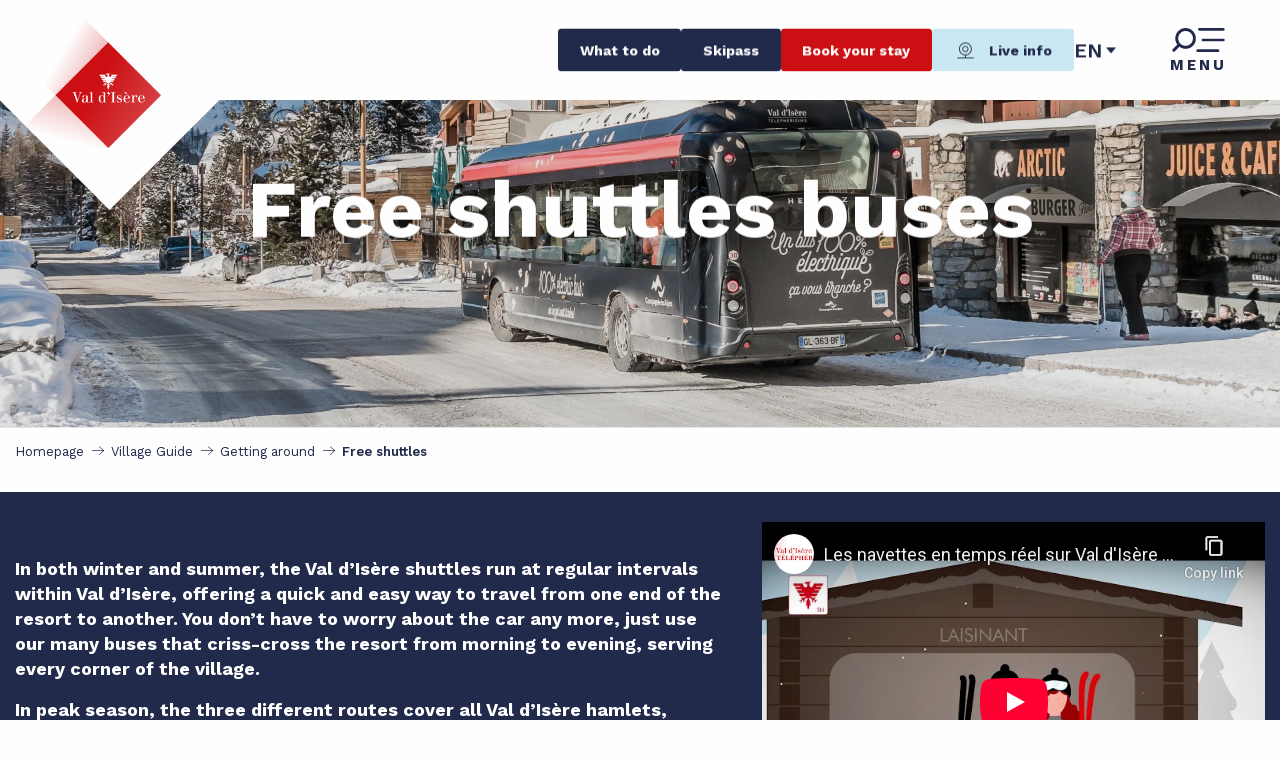

--- FILE ---
content_type: text/html; charset=UTF-8
request_url: https://www.valdisere.com/en/village-guide/getting-around/free-shuttles/
body_size: 34103
content:
<!doctype html>
<html class="no-js" lang="en-GB"><head><script type="importmap">{"imports":{"jquery":"https:\/\/woody.cloudly.space\/app\/themes\/woody-theme\/src\/lib\/custom\/jquery@3.7.1.min.mjs","highcharts":"https:\/\/woody.cloudly.space\/app\/dist\/valdisere\/addons\/woody-library\/static\/lib\/highcharts-12.1.2\/code\/es-modules\/masters\/highcharts.src.js","woody_library_filter":"https:\/\/woody.cloudly.space\/app\/dist\/valdisere\/addons\/woody-library\/js\/filter.3dd4b7bece.js","woody_library_woody_component":"https:\/\/woody.cloudly.space\/app\/dist\/valdisere\/addons\/woody-library\/js\/modules\/components\/woody-component.f868fc8be0.mjs","woody_library_woody_controller":"https:\/\/woody.cloudly.space\/app\/dist\/valdisere\/addons\/woody-library\/js\/modules\/controllers\/woody-controller.2db0174bdc.mjs","woody_library_summary_map_manager":"https:\/\/woody.cloudly.space\/app\/dist\/valdisere\/addons\/woody-library\/js\/modules\/managers\/summary\/summary-map-manager.84afb4d49a.mjs","woody_library_summary_accordion_manager":"https:\/\/woody.cloudly.space\/app\/dist\/valdisere\/addons\/woody-library\/js\/modules\/managers\/summary\/summary-accordion-manager.9b68213f2a.mjs","woody_library_interactive_svg_component":"https:\/\/woody.cloudly.space\/app\/dist\/valdisere\/addons\/woody-library\/js\/modules\/components\/interactive-svg\/interactive-svg-component.88c1dab784.mjs","woody_library_card_uniq_component":"https:\/\/woody.cloudly.space\/app\/dist\/valdisere\/addons\/woody-library\/js\/modules\/components\/card\/card-uniq-component.c74c472f73.mjs","woody_library_card_toggler_component":"https:\/\/woody.cloudly.space\/app\/dist\/valdisere\/addons\/woody-library\/js\/modules\/components\/card\/card-toggler-component.ba73258649.mjs","woody_library_card_slider_component":"https:\/\/woody.cloudly.space\/app\/dist\/valdisere\/addons\/woody-library\/js\/modules\/components\/card\/card-slider-component.f64561b34f.mjs","woody_library_card_map_slider_component":"https:\/\/woody.cloudly.space\/app\/dist\/valdisere\/addons\/woody-library\/js\/modules\/components\/card\/card-map-slider-component.mjs","woody_library_card_map_manager":"https:\/\/woody.cloudly.space\/app\/dist\/valdisere\/addons\/woody-library\/js\/modules\/managers\/card\/card-map-manager.aa96fe0af2.mjs","woody_library_summary_controller":"https:\/\/woody.cloudly.space\/app\/dist\/valdisere\/addons\/woody-library\/js\/modules\/controllers\/summary\/summary-controller.fcc81af2f8.mjs","woody_library_focus_controller":"https:\/\/woody.cloudly.space\/app\/dist\/valdisere\/addons\/woody-library\/js\/modules\/controllers\/focus\/focus-controller.779736d3ae.mjs","woody_library_focus_map_controller":"https:\/\/woody.cloudly.space\/app\/dist\/valdisere\/addons\/woody-library\/js\/modules\/controllers\/focus\/focus-map-controller.fa756137c4.mjs","woody_library_focus_svg_controller":"https:\/\/woody.cloudly.space\/app\/dist\/valdisere\/addons\/woody-library\/js\/modules\/controllers\/focus\/focus-svg-controller.e0e66f5917.mjs","woody_library_get_there_link_component":"https:\/\/woody.cloudly.space\/app\/dist\/valdisere\/addons\/woody-library\/js\/modules\/components\/get-there\/get-there-link-component.236c7b036d.mjs","woody_library_reveal_component":"https:\/\/woody.cloudly.space\/app\/dist\/valdisere\/addons\/woody-library\/js\/modules\/components\/reveal\/reveal-component.ae2427d122.mjs","woody_addon_touristicmaps_utils":"https:\/\/woody.cloudly.space\/app\/dist\/valdisere\/addons\/woody-addon-touristicmaps\/js\/utils\/woody-addon-touristicmaps-utils.7b4d5b3788.mjs","woody_addon_touristicmaps_map_manager":"https:\/\/woody.cloudly.space\/app\/dist\/valdisere\/addons\/woody-addon-touristicmaps\/js\/managers\/woody-addon-touristicmaps-map-manager.edda107722.mjs","woody_addon_touristicmaps_map_component":"https:\/\/woody.cloudly.space\/app\/dist\/valdisere\/addons\/woody-addon-touristicmaps\/js\/components\/woody-addon-touristicmaps-map-component.3be29cb99e.mjs","woody_addon_touristicmaps_map_control":"https:\/\/woody.cloudly.space\/app\/dist\/valdisere\/addons\/woody-addon-touristicmaps\/js\/controls\/woody-addon-touristicmaps-map-control.3ad63029a2.mjs","woody_addon_touristicmaps_center_france_map_control":"https:\/\/woody.cloudly.space\/app\/dist\/valdisere\/addons\/woody-addon-touristicmaps\/js\/controls\/woody-addon-touristicmaps-center-france-map-control.bfd154a095.mjs","woody_addon_touristicmaps_search_city_map_control":"https:\/\/woody.cloudly.space\/app\/dist\/valdisere\/addons\/woody-addon-touristicmaps\/js\/controls\/woody-addon-touristicmaps-search-city-map-control.c837cfe0f5.mjs","woody_scrollytelling_controller":"https:\/\/woody.cloudly.space\/app\/dist\/valdisere\/addons\/woody-addon-scrollytelling\/js\/controllers\/woody-scrollytelling-controller.9a1eb3dab7.mjs","woody_scrollytelling_menu_controller":"https:\/\/woody.cloudly.space\/app\/dist\/valdisere\/addons\/woody-addon-scrollytelling\/js\/controllers\/woody-scrollytelling-menu-controller.50cfce8b7a.mjs","woody_scrollytelling_group_controller":"https:\/\/woody.cloudly.space\/app\/dist\/valdisere\/addons\/woody-addon-scrollytelling\/js\/controllers\/woody-scrollytelling-group-controller.893fc29d3a.mjs","woody_addon_roadbook_global":"https:\/\/woody.cloudly.space\/app\/dist\/valdisere\/addons\/woody-addon-roadbook\/js\/woody-addon-roadbook-global.bac59b597b.mjs","woody_addon_roadbook_elements":"https:\/\/woody.cloudly.space\/app\/dist\/valdisere\/addons\/woody-addon-roadbook\/js\/woody-addon-roadbook-elements.1ebf10e34f.mjs","woody_addon_roadbook_tools":"https:\/\/woody.cloudly.space\/app\/dist\/valdisere\/addons\/woody-addon-roadbook\/js\/woody-addon-roadbook-tools.4c62973343.mjs","woody_addon_roadbook_feed":"https:\/\/woody.cloudly.space\/app\/dist\/valdisere\/addons\/woody-addon-roadbook\/js\/woody-addon-roadbook-feed.75f6c0ef11.mjs","woody_addon_roadbook_front":"https:\/\/woody.cloudly.space\/app\/dist\/valdisere\/addons\/woody-addon-roadbook\/js\/woody-addon-roadbook-front.e97c97cdf2.mjs","woody_addon_roadbook_django":"https:\/\/woody.cloudly.space\/app\/dist\/valdisere\/addons\/woody-addon-roadbook\/js\/woody-addon-roadbook-django.d8fae5bb70.mjs","woody_roadbook_sheet_list_controller":"https:\/\/woody.cloudly.space\/app\/dist\/valdisere\/addons\/woody-addon-roadbook\/js\/controllers\/woody-roadbook-sheet-list-controller.a3aea218c2.mjs","woody_roadbook_map_global_controller":"https:\/\/woody.cloudly.space\/app\/dist\/valdisere\/addons\/woody-addon-roadbook\/js\/controllers\/woody-roadbook-map-global-controller.ca5ca46b9e.mjs","woody_hawwwai_itinerary_elevation_chart_component":"https:\/\/woody.cloudly.space\/app\/dist\/valdisere\/addons\/woody-addon-hawwwai\/js\/components\/woody-hawwwai-itinerary-elevation-chart-component.1b7e9b6c9a.mjs","woody_hawwwai_itinerary_reveal_controller":"https:\/\/woody.cloudly.space\/app\/dist\/valdisere\/addons\/woody-addon-hawwwai\/js\/controllers\/woody-hawwwai-itinerary-reveal-controller.2d8a9d49dc.mjs","woody_hawwwai_itinerary_reveal_toggler_controller":"https:\/\/woody.cloudly.space\/app\/dist\/valdisere\/addons\/woody-addon-hawwwai\/js\/controllers\/woody-hawwwai-itinerary-reveal-toggler-controller.26149551a6.mjs","woody_hawwwai_itinerary_pois_controller":"https:\/\/woody.cloudly.space\/app\/dist\/valdisere\/addons\/woody-addon-hawwwai\/js\/controllers\/woody-hawwwai-itinerary-pois-controller.2dce389938.mjs","woody_lib_utils":"https:\/\/www.valdisere.com\/app\/dist\/valdisere\/addons\/woody-lib-utils\/js\/woody-lib-utils.93266841fa.mjs","woody_addon_search_engine_component":"https:\/\/www.valdisere.com\/app\/dist\/valdisere\/addons\/woody-addon-search\/js\/components\/woody-addon-search-engine-component.b36f6a3b7b.mjs","woody_addon_search_main":"https:\/\/www.valdisere.com\/app\/dist\/valdisere\/addons\/woody-addon-search\/js\/woody-addon-search-main.6ea2fe98ba.mjs","woody_addon_search_engine_input_component":"https:\/\/www.valdisere.com\/app\/dist\/valdisere\/addons\/woody-addon-search\/js\/components\/woody-addon-search-engine-input-component.1e6a90e877.mjs","woody_addon_search_engine_input_dropdown_component":"https:\/\/www.valdisere.com\/app\/dist\/valdisere\/addons\/woody-addon-search\/js\/components\/woody-addon-search-engine-input-dropdown-component.c7e89a83ab.mjs","woody_addon_search_engine_filters_component":"https:\/\/www.valdisere.com\/app\/dist\/valdisere\/addons\/woody-addon-search\/js\/components\/woody-addon-search-engine-filters-component.cc5fa80115.mjs","woody_addon_search_engine_results_component":"https:\/\/www.valdisere.com\/app\/dist\/valdisere\/addons\/woody-addon-search\/js\/components\/woody-addon-search-engine-results-component.6af4667b89.mjs","woody_addon_search_data_controller":"https:\/\/www.valdisere.com\/app\/dist\/valdisere\/addons\/woody-addon-search\/js\/controllers\/woody-addon-search-data-controller.37ba7a191c.mjs","fuse.js":"https:\/\/www.valdisere.com\/app\/dist\/valdisere\/addons\/woody-addon-search\/static\/js\/fuse-v6.4.1\/fuse.esm.min.js","woody_addon_devtools_main":"https:\/\/www.valdisere.com\/app\/dist\/valdisere\/addons\/woody-addon-devtools\/js\/woody-addon-devtools-main.5ef617cfdb.mjs","woody_addon_devtools_tools":"https:\/\/www.valdisere.com\/app\/dist\/valdisere\/addons\/woody-addon-devtools\/js\/woody-addon-devtools-tools.54d58a68c5.mjs","woody_addon_devtools_color_palette":"https:\/\/www.valdisere.com\/app\/dist\/valdisere\/addons\/woody-addon-devtools\/js\/woody-addon-devtools-color-palette.a8a41da40b.mjs","woody_addon_devtools_style_shift":"https:\/\/www.valdisere.com\/app\/dist\/valdisere\/addons\/woody-addon-devtools\/js\/woody-addon-devtools-style-shift.c4f6081742.mjs","woody_addon_devtools_fake_touristic_sheet":"https:\/\/www.valdisere.com\/app\/dist\/valdisere\/addons\/woody-addon-devtools\/js\/woody-addon-devtools-fake-touristic-sheet.2cb516cd17.mjs","woody_addon_circuits_component":"https:\/\/www.valdisere.com\/app\/dist\/valdisere\/addons\/woody-addon-circuits\/js\/components\/woody-addon-circuits-component.4a6e8f9880.mjs","woody_addon_circuits_day_component":"https:\/\/www.valdisere.com\/app\/dist\/valdisere\/addons\/woody-addon-circuits\/js\/components\/woody-addon-circuits-day-component.1b03859ec2.mjs","woody_addon_circuits_day_map_manager":"https:\/\/www.valdisere.com\/app\/dist\/valdisere\/addons\/woody-addon-circuits\/js\/managers\/woody-addon-circuits-day-map-manager.b4b2246a61.mjs","woody_addon_campaigns_blocks":"https:\/\/www.valdisere.com\/app\/dist\/valdisere\/addons\/woody-addon-claims\/js\/woody-addon-campaigns-blocks.cd7b0fdfb1.mjs","woody_addon_claims_blocks":"https:\/\/www.valdisere.com\/app\/dist\/valdisere\/addons\/woody-addon-claims\/js\/woody-addon-claims-blocks.d6b0ec349c.mjs","woody_addon_favorites_tools":"https:\/\/www.valdisere.com\/app\/dist\/valdisere\/addons\/woody-addon-favorites\/js\/woody-addon-favorites-tools.a62982472b.mjs","woody_addon_favorites_btn":"https:\/\/www.valdisere.com\/app\/dist\/valdisere\/addons\/woody-addon-favorites\/js\/woody-addon-favorites-btn.371d024552.mjs","woody_addon_favorites_cart":"https:\/\/www.valdisere.com\/app\/dist\/valdisere\/addons\/woody-addon-favorites\/js\/woody-addon-favorites-cart.8cde9822f9.mjs","woody_addon_favorites_sections":"https:\/\/www.valdisere.com\/app\/dist\/valdisere\/addons\/woody-addon-favorites\/js\/woody-addon-favorites-sections.3f22f9e727.mjs","woody_addon_snowflake_main":"https:\/\/www.valdisere.com\/app\/dist\/valdisere\/addons\/woody-addon-snowflake\/js\/woody-addon-snowflake-main.mjs","woody_addon_snowflake_circular_progress_bar":"https:\/\/www.valdisere.com\/app\/dist\/valdisere\/addons\/woody-addon-snowflake\/js\/woody-addon-snowflake-circular-progress-bar.c8f33544fd.mjs","woody_addon_snowflake_zone_display":"https:\/\/www.valdisere.com\/app\/dist\/valdisere\/addons\/woody-addon-snowflake\/js\/woody-addon-snowflake-zone-display.cfb6cf6a7d.mjs","woody_addon_snowflake_sector_cards_collapse":"https:\/\/www.valdisere.com\/app\/dist\/valdisere\/addons\/woody-addon-snowflake\/js\/woody-addon-snowflake-sector-cards-collapse.8e4f2db956.mjs","woody_addon_snowflake_update_overall":"https:\/\/www.valdisere.com\/app\/dist\/valdisere\/addons\/woody-addon-snowflake\/js\/woody-addon-snowflake-update-overall.1150a14cf0.mjs","woody_addon_snowflake_weather_update":"https:\/\/www.valdisere.com\/app\/dist\/valdisere\/addons\/woody-addon-snowflake\/js\/woody-addon-snowflake-weather-update.67579062db.mjs","woody_addon_webcam_main":"https:\/\/www.valdisere.com\/app\/dist\/valdisere\/addons\/woody-addon-webcam\/js\/woody-addon-webcam-main.faecf12c14.mjs"}}</script><title>Free shuttles | Val d&#8217;Isère : Alps ski resort and winter sports</title><script>window.globals={"ancestors":{"chapter1":"Village Guide","chapter2":"Getting around","chapter3":"Free shuttles"},"context":"website","current_lang":"en","current_locale":"en","current_locale_region":"en_GB","env":"prod","languages":["fr","en","it"],"page_type":"basic_page","post_id":6846,"post_image":"https:\/\/www.valdisere.com\/app\/uploads\/valdisere\/2024\/09\/thumbs\/Navette-gratuite-en-hiver-1-1920x960.webp","post_title":"Free shuttles","post_type":"page","post_modified":"2025-11-12 12:36:59+01:00","site_key":"valdisere","tags":{"places":[],"seasons":[],"themes":[],"targets":[]},"woody_options_pages":{"search_url":0,"disqus_instance_url":"","weather_url":7546,"favorites_url":0},"search":{"api":{"uri":"https:\/\/api.tourism-system.com\/v2\/woody\/search\/en\/v2","args":{"size":15,"threshold":0.5}}},"tmaps":{"url_api":"https:\/\/api.touristicmaps.com\/lib\/mod.mjs","url_api_lazy":"https:\/\/api.touristicmaps.com\/lib\/lazy.mjs"},"hawwwai":{"sheet_options":{"nearby_distance_max":"10000"}}}</script><script>(function(e){e.eskalad=e.eskalad?e.eskalad:[],e.eskalad.product="woody",e.eskalad.site_key=e.globals.site_key!==void 0?e.globals.site_key:"empty",e.eskalad.timestamp=l("eskalad_timestamp"),e.eskalad.timestamp==null&&(e.eskalad.timestamp=Math.floor(Date.now()/1e3),s("eskalad_timestamp",e.eskalad.timestamp)),e.eskalad.cid=l("eskalad_cid"),e.eskalad.cid==null&&e.eskalad.timestamp!==void 0&&(e.eskalad.cid=e.eskalad.timestamp,c()),e.eskalad.ga_consent=!0;function c(){e.eskalad.cid.toString().search("\\.")<=0&&fetch("/api/clientid").then(a=>a.json()).then(a=>{a.cid!==void 0&&(e.eskalad.cid=a.cid+"."+e.eskalad.cid,s("eskalad_cid",e.eskalad.cid))}).catch(function(a){console.error("Eskalad fetch: "+a.message)})}function l(a){if(e.localStorage!==void 0&&e.localStorage)try{let t=e.localStorage.getItem(a);return t=t==null||isNaN(t)||t==null||t==""?void 0:t,t}catch(t){console.error(["[ESKALAD]",t])}}function s(a,t){if(e.localStorage!==void 0&&e.localStorage)try{e.localStorage.removeItem(a),e.localStorage.setItem(a,t)}catch(d){console.error(["[ESKALAD]",d])}}})(window);
</script><script src="https://cache.consentframework.com/js/pa/32284/c/380lE/stub" referrerpolicy="origin" charset="utf-8"></script><script src="https://choices.consentframework.com/js/pa/32284/c/380lE/cmp" referrerpolicy="origin" charset="utf-8" async></script><script>document.addEventListener("DOMContentLoaded",function(){document.querySelectorAll("a[href='#consentframework'],a[href='#cmp']").forEach(function(e){e.removeAttribute("target");e.setAttribute("href","javascript:window.Sddan.cmp.displayUI();")})});</script><link rel="preconnect" href="https://cache.consentframework.com" crossorigin><link rel="preconnect" href="https://choices.consentframework.com" crossorigin><link rel="preconnect" href="https://fonts.gstatic.com" crossorigin><link rel="preconnect" href="https://fonts.googleapis.com" crossorigin><link rel="preconnect" href="https://www.googletagmanager.com" crossorigin><link rel="preconnect" href="https://woody.cloudly.space" crossorigin><link rel="preconnect" href="https://api.cloudly.space" crossorigin><script>window.dataLayer=window.dataLayer?window.dataLayer:[];window.dataLayer.push({"event":"globals","data":{"env":"prod","site_key":"valdisere","page":{"id_page":6846,"name":"Free shuttles","page_type":"basic_page","tags":{"places":[],"seasons":[],"themes":[],"targets":[]}},"lang":"en","rdbk":{"enable":false}}});</script><script>(function(w,d,s,l,i) { w[l]=w[l]||[]; w[l].push({ 'gtm.start': new Date().getTime(),event: 'gtm.js' }); var f=d.getElementsByTagName(s)[0], j=d.createElement(s),dl=l!='dataLayer'? '&l='+l:''; j.async=true; j.src='https://www.googletagmanager.com/gtm.js?id='+i+dl; f.parentNode.insertBefore(j,f); })(window,document,'script','dataLayer','GTM-KRG979Z');</script><link rel="canonical" href="https://www.valdisere.com/en/village-guide/getting-around/free-shuttles/"/><meta charset="UTF-8"/><meta http-equiv="X-UA-Compatible" content="IE=edge"/><meta name="generator" content="Raccourci Agency - WP"/><meta name="viewport" content="width=device-width,initial-scale=1"/><meta name="robots" content="max-snippet:-1, max-image-preview:large, max-video-preview:-1"/><meta property="og:type" content="website"/><meta property="og:url" content="https://www.valdisere.com/en/village-guide/getting-around/free-shuttles/"/><meta name="twitter:card" content="summary_large_image"/><meta property="og:image" content="https://woody.cloudly.space/app/uploads/valdisere/2024/09/thumbs/Navette-gratuite-en-hiver-1-1920x960.webp"/><meta property="twitter:image" content="https://woody.cloudly.space/app/uploads/valdisere/2024/09/thumbs/Navette-gratuite-en-hiver-1-1920x960.webp"/><meta property="og:site_name" content="Val d'Isère : Alps ski resort and winter sports"/><meta property="og:locale" content="en_GB"/><meta property="og:locale:alternate" content="fr_FR"/><meta property="og:locale:alternate" content="it_IT"/><meta name="description" content="In both winter and summer, the Val d’Isère shuttles run at regular intervals within Val d’Isère, offering a quick and easy way to travel from one"/><meta property="og:title" content="Free shuttles | Val d&#8217;Isère : Alps ski resort and winter sports"/><meta property="og:description" content="In both winter and summer, the Val d’Isère shuttles run at regular intervals within Val d’Isère, offering a quick and easy way to travel from one"/><meta name="twitter:title" content="Free shuttles | Val d&#8217;Isère : Alps ski resort and winter sports"/><meta name="twitter:description" content="In both winter and summer, the Val d’Isère shuttles run at regular intervals within Val d’Isère, offering a quick and easy way to travel from one"/><script type="application/ld+json" class="woody-schema-graph">{"@context":"https:\/\/schema.org","@graph":[{"@type":"WebSite","url":"https:\/\/www.valdisere.com","name":"Val d'Is\u00e8re : Alps ski resort and winter sports","description":"Discover Val d'Is\u00e8re, a ski resort in Savoie in the Alps. Enjoy a huge ski area and the charm of a typical Savoyard village. In summer, enjoy the many hiking trails offered by the Vanoise National Park."},{"@type":"WebPage","url":"https:\/\/www.valdisere.com\/en\/village-guide\/getting-around\/free-shuttles\/","headline":"Free shuttles | Val d&#8217;Is\u00e8re : Alps ski resort and winter sports","inLanguage":"en-GB","datePublished":"2023-04-25 09:17:38","dateModified":"2025-11-12 11:36:59","description":"In both winter and summer, the Val d\u2019Is\u00e8re shuttles run at regular intervals within Val d\u2019Is\u00e8re, offering a quick and easy way to travel from one","image":["https:\/\/www.valdisere.com\/app\/uploads\/valdisere\/2024\/09\/thumbs\/Navette-gratuite-en-hiver-1-1920x960.webp"]}]}</script><style>img:is([sizes="auto" i], [sizes^="auto," i]) { contain-intrinsic-size: 3000px 1500px }</style><link rel="alternate" href="https://www.valdisere.com/guide-du-village/circuler-sur-place/navettes-gratuites/" hreflang="fr" /><link rel="alternate" href="https://www.valdisere.com/en/village-guide/getting-around/free-shuttles/" hreflang="en" /><link rel="alternate" href="https://www.valdisere.com/it/guida-del-villaggio/come-muoversi/navette-gratuite/" hreflang="it" /><link rel='preload' as='style' onload='this.onload=null;this.rel="stylesheet"' id='addon-search-stylesheet-css' href='https://woody.cloudly.space/app/dist/valdisere/addons/woody-addon-search/css/woody-addon-search.ebc1661509.css?ver=3.1.21' media='screen' /><noscript><link rel='stylesheet' id='addon-search-stylesheet-css' href='https://woody.cloudly.space/app/dist/valdisere/addons/woody-addon-search/css/woody-addon-search.ebc1661509.css?ver=3.1.21' media='screen' /></noscript><link rel='preload' as='style' onload='this.onload=null;this.rel="stylesheet"' id='addon-touristicmaps-stylesheet-css' href='https://woody.cloudly.space/app/dist/valdisere/addons/woody-addon-touristicmaps/css/woody-addon-touristicmaps.2b44936ea4.css?ver=2.0.15' media='all' /><noscript><link rel='stylesheet' id='addon-touristicmaps-stylesheet-css' href='https://woody.cloudly.space/app/dist/valdisere/addons/woody-addon-touristicmaps/css/woody-addon-touristicmaps.2b44936ea4.css?ver=2.0.15' media='all' /></noscript><link rel='preload' as='style' onload='this.onload=null;this.rel="stylesheet"' id='addon-scrollytelling-stylesheet-css' href='https://woody.cloudly.space/app/dist/valdisere/addons/woody-addon-scrollytelling/css/woody-addon-scrollytelling.95139e9424.css?ver=1.0.28' media='all' /><noscript><link rel='stylesheet' id='addon-scrollytelling-stylesheet-css' href='https://woody.cloudly.space/app/dist/valdisere/addons/woody-addon-scrollytelling/css/woody-addon-scrollytelling.95139e9424.css?ver=1.0.28' media='all' /></noscript><link rel='preload' as='style' onload='this.onload=null;this.rel="stylesheet"' id='addon-hawwwai-stylesheet-css' href='https://woody.cloudly.space/app/dist/valdisere/addons/woody-addon-hawwwai/css/front/woody-addon-hawwwai.ebf78ef83d.css?ver=3.4.44' media='all' /><noscript><link rel='stylesheet' id='addon-hawwwai-stylesheet-css' href='https://woody.cloudly.space/app/dist/valdisere/addons/woody-addon-hawwwai/css/front/woody-addon-hawwwai.ebf78ef83d.css?ver=3.4.44' media='all' /></noscript><link rel='preload' as='style' onload='this.onload=null;this.rel="stylesheet"' id='addon-hawwwai-stylesheet-iti-css' href='https://woody.cloudly.space/app/dist/valdisere/addons/woody-addon-hawwwai/css/front/woody-addon-hawwwai-iti.551a3c1b6d.css?ver=3.4.44' media='all' /><noscript><link rel='stylesheet' id='addon-hawwwai-stylesheet-iti-css' href='https://woody.cloudly.space/app/dist/valdisere/addons/woody-addon-hawwwai/css/front/woody-addon-hawwwai-iti.551a3c1b6d.css?ver=3.4.44' media='all' /></noscript><link rel='preload' as='style' onload='this.onload=null;this.rel="stylesheet"' id='addon-campaigns-stylesheet-css' href='https://woody.cloudly.space/app/dist/valdisere/addons/woody-addon-claims/css/woody-addon-campaigns.1a1f82fdef.css' media='all' /><noscript><link rel='stylesheet' id='addon-campaigns-stylesheet-css' href='https://woody.cloudly.space/app/dist/valdisere/addons/woody-addon-claims/css/woody-addon-campaigns.1a1f82fdef.css' media='all' /></noscript><link rel='preload' as='style' onload='this.onload=null;this.rel="stylesheet"' id='addon-snowflake-stylesheet-css' href='https://woody.cloudly.space/app/dist/valdisere/addons/woody-addon-snowflake/css/woody-addon-snowflake.d04107228b.css' media='all' /><noscript><link rel='stylesheet' id='addon-snowflake-stylesheet-css' href='https://woody.cloudly.space/app/dist/valdisere/addons/woody-addon-snowflake/css/woody-addon-snowflake.d04107228b.css' media='all' /></noscript><link rel='preload' as='style' onload='this.onload=null;this.rel="stylesheet"' id='google-font-worksans300400600700displayswap-css' href='https://fonts.googleapis.com/css?family=Work+Sans:300,400,600,700&display=swap' media='all' /><noscript><link rel='stylesheet' id='google-font-worksans300400600700displayswap-css' href='https://fonts.googleapis.com/css?family=Work+Sans:300,400,600,700&display=swap' media='all' /></noscript><link rel='stylesheet' id='main-stylesheet-chunk-0-css' href='https://woody.cloudly.space/app/dist/valdisere/css/main_chunk_1.f5437b8f8a.css' media='screen' /><link rel='stylesheet' id='main-stylesheet-chunk-1-css' href='https://woody.cloudly.space/app/dist/valdisere/css/main_chunk_2.d2220259cd.css' media='screen' /><link rel='stylesheet' id='main-stylesheet-chunk-2-css' href='https://woody.cloudly.space/app/dist/valdisere/css/main_chunk_3.9f94eaf468.css' media='screen' /><link rel='stylesheet' id='main-stylesheet-chunk-3-css' href='https://woody.cloudly.space/app/dist/valdisere/css/main_chunk_4.45c13c3bef.css' media='screen' /><link rel='preload' as='style' onload='this.onload=null;this.rel="stylesheet"' id='wicon-stylesheet-css' href='https://woody.cloudly.space/app/dist/valdisere/css/wicon.d18344b869.css' media='screen' /><noscript><link rel='stylesheet' id='wicon-stylesheet-css' href='https://woody.cloudly.space/app/dist/valdisere/css/wicon.d18344b869.css' media='screen' /></noscript><link rel='stylesheet' id='print-stylesheet-css' href='https://woody.cloudly.space/app/dist/valdisere/css/print.f6f47df82d.css' media='print' /><script defer src="https://woody.cloudly.space/app/dist/valdisere/addons/woody-addon-search/js/woody-addon-search.3155b7e4dc.js?ver=3.1.21" id="addon-search-javascripts-js"></script><script defer src="https://woody.cloudly.space/app/themes/woody-theme/src/js/static/obf.min.js?ver=2.3.139" id="obf-js"></script><script defer src="https://woody.cloudly.space/app/dist/valdisere/addons/woody-addon-eskalad/js/events/eskalad.c2bde38840.js?ver=6.3.3" id="woody-addon-eskalad-js"></script><script defer src="https://woody.cloudly.space/app/dist/valdisere/addons/woody-addon-eskalad/js/events/eskalad-page.5d2af865c3.js?ver=6.3.3" id="woody-addon-eskalad-page-js"></script><script id="jquery-js-before">
window.siteConfig = {"site_key":"valdisere","login":"public_valdisere_website","password":"9755c54310c93d77f7f885e48e491e1f","token":"MGJlODI0NDQwY2U4OlFCY0hWRnRYYTBKUkR3RlJRd2NYWFcxRFVWWkRDaEZkOkNWVlFEVkVCQUFjQlV3WUJBd1pTRDFRRFVnd0lWZ0FNQ0FkUkFRTlJCVkk9","mapProviderKeys":{"otmKey":"783cbbcbbdc8fc2d96164bc9fd2572ba579e0f75d9bdf6a81885557c8a3b0ad8","gmKey":"AIzaSyBMx446Q--mQj9mzuZhb7BGVDxac6NfFYc"},"api_url":"https:\/\/api.tourism-system.com","api_render_url":"https:\/\/api.tourism-system.com","current_lang":"en","current_season":null,"languages":["fr","en","it"],"pll_options":{"browser":0,"rewrite":1,"hide_default":1,"force_lang":1,"redirect_lang":1,"media_support":1,"uninstall":0,"sync":["taxonomies"],"post_types":["touristic_sheet","short_link","woody_topic","tourtrip_step","woody_rdbk_leaflets","woody_rdbk_feeds","testimony","profile"],"taxonomies":["themes","places","seasons","targets","expression_category","profile_category","leaflet_category","visitor_category","accommodation_category","mobility_category","channel_category","trip_duration"],"domains":[],"version":"3.5.4","first_activation":1659971479,"media":{"duplicate":0},"default_lang":"fr","previous_version":"3.5.3"}};
window.useLeafletLibrary=1;window.DrupalAngularConfig=window.DrupalAngularConfig || {};window.DrupalAngularConfig.mapProviderKeys={"otmKey":"783cbbcbbdc8fc2d96164bc9fd2572ba579e0f75d9bdf6a81885557c8a3b0ad8","gmKey":"AIzaSyBMx446Q--mQj9mzuZhb7BGVDxac6NfFYc"};
</script><script type="module" src="https://woody.cloudly.space/app/themes/woody-theme/src/lib/custom/jquery@3.7.1.min.mjs" id="jquery-js"></script><script defer src="https://woody.cloudly.space/app/themes/woody-theme/src/lib/custom/moment-with-locales@2.22.2.min.js" id="jsdelivr_moment-js"></script><script id="woody-addon-hawwwai-sheet-js-extra">
var __hw = {"SECTIONS.TOURISM.SHEET.PERIODS.TODAY":"Today","SECTIONS.TOURISM.SHEET.PERIODS.HAPPENING":"Happening","SECTIONS.TOURISM.SHEET.PERIODS.ENDED":"Over","SECTIONS.TOURISM.SHEET.PERIODS.ENDED_FOR_TODAY":"Over for today","SECTIONS.TOURISM.SHEET.PERIODS.FROM_TODAY":"From today ","SECTIONS.TOURISM.SHEET.PERIODS.FROM":"From","SECTIONS.TOURISM.SHEET.PERIODS.UNTIL_TODAY":"until today","SECTIONS.TOURISM.SHEET.PERIODS.TO":"to","SECTIONS.TOURISM.SHEET.PERIODS.UNTIL":"until","SECTIONS.TOURISM.SHEET.PERIODS.UNTIL_LONG":"until","SECTIONS.TOURISM.SHEET.PERIODS.ON":"On","SECTIONS.TOURISM.SHEET.PERIODS.OPENED":"Open","SECTIONS.TOURISM.SHEET.PERIODS.CLOSED":"Closed","SECTIONS.TOURISM.SHEET.PERIODS.CLOSEDFORTODAY":"Closed for today","SECTIONS.TOURISM.SHEET.PERIODS.UNDEFINED":"Unresolved hours","SECTIONS.TOURISM.SHEET.PERIODS.NOW":"Now","GLOBAL.TIMES.TO":"To"};
</script><script type="module" src="https://woody.cloudly.space/app/dist/valdisere/addons/woody-addon-hawwwai/js/woody-addon-hawwwai-sheet.94378b456e.mjs?ver=3.4.44" id="woody-addon-hawwwai-sheet-js"></script><script defer src="https://woody.cloudly.space/app/themes/woody-theme/src/lib/npm/swiper/dist/js/swiper.min.js?ver=4.5.1" id="jsdelivr_swiper-js"></script><script type="module" src="https://woody.cloudly.space/app/dist/valdisere/addons/woody-addon-claims/js/woody-addon-claims.094619d2c3.mjs" id="addon-claims-javascripts-js"></script><script type="module" src="https://woody.cloudly.space/app/dist/valdisere/addons/woody-addon-favorites/js/woody-addon-favorites.f71ed91762.mjs" id="addon-favorites-javascripts-js"></script><script id="addon-snowflake-javascripts-js-extra">
var WOODY_ADDON_SNOWFLAKE = [];
</script><script defer src="https://woody.cloudly.space/app/dist/valdisere/addons/woody-addon-snowflake/js/woody-addon-snowflake.bd5145fdf6.js?ver=2.1.16" id="addon-snowflake-javascripts-js"></script><script defer src="https://woody.cloudly.space/app/themes/woody-theme/src/lib/npm/flatpickr/dist/flatpickr.min.js?ver=4.5.7" id="jsdelivr_flatpickr-js"></script><script defer src="https://woody.cloudly.space/app/themes/woody-theme/src/lib/npm/flatpickr/dist/l10n/default.js?ver=4.5.7" id="jsdelivr_flatpickr_l10n-js"></script><script defer src="https://woody.cloudly.space/app/dist/valdisere/addons/woody-addon-webcam/js/woody-addon-webcam.18efb58ff1.js?ver=2.2.1" id="addon-webcam-javascripts-js"></script><script defer src="https://static.ingenie.fr/js/widgets/resa/IngenieWidgetResaClient.js?ver=6.8.2" id="ingenie_script-js"></script><script defer src="https://woody.cloudly.space/app/themes/woody-theme/src/lib/custom/nouislider@10.1.0.min.js" id="jsdelivr_nouislider-js"></script><script defer src="https://woody.cloudly.space/app/themes/woody-theme/src/lib/custom/lazysizes@4.1.2.min.js" id="jsdelivr_lazysizes-js"></script><script defer src="https://woody.cloudly.space/app/themes/woody-theme/src/lib/custom/moment-timezone-with-data.min.js" id="jsdelivr_moment_tz-js"></script><script defer src="https://woody.cloudly.space/app/themes/woody-theme/src/lib/custom/js.cookie@2.2.1.min.js" id="jsdelivr_jscookie-js"></script><script defer src="https://woody.cloudly.space/app/themes/woody-theme/src/lib/custom/rellax@1.10.1.min.js" id="jsdelivr_rellax-js"></script><script defer src="https://woody.cloudly.space/app/themes/woody-theme/src/lib/custom/iframeResizer@4.3.7.min.js?ver=4.3.7" id="jsdelivr_iframeresizer-js"></script><script defer src="https://woody.cloudly.space/app/themes/woody-theme/src/lib/npm/plyr/dist/plyr.min.js?ver=3.6.8" id="jsdelivr_plyr-js"></script><script defer src="https://woody.cloudly.space/wp/wp-includes/js/dist/hooks.min.js?ver=4d63a3d491d11ffd8ac6" id="wp-hooks-js"></script><script defer src="https://woody.cloudly.space/wp/wp-includes/js/dist/i18n.min.js?ver=5e580eb46a90c2b997e6" id="wp-i18n-js"></script><script defer src="https://woody.cloudly.space/app/themes/woody-theme/src/js/static/i18n-ltr.min.js?ver=2.3.139" id="wp-i18n-ltr-js"></script><script id="main-modules-js-extra">
var WoodyMainJsModules = {"jquery":{"path":"https:\/\/www.valdisere.com\/app\/themes\/woody-theme\/src\/lib\/custom\/jquery@3.7.1.min.mjs"},"highcharts":{"path":"https:\/\/www.valdisere.com\/app\/dist\/valdisere\/addons\/woody-library\/static\/lib\/highcharts-12.1.2\/code\/es-modules\/masters\/highcharts.src.js"},"woody_library_filter":{"path":"https:\/\/www.valdisere.com\/app\/dist\/valdisere\/addons\/woody-library\/js\/filter.3dd4b7bece.js"},"woody_library_woody_component":{"path":"https:\/\/www.valdisere.com\/app\/dist\/valdisere\/addons\/woody-library\/js\/modules\/components\/woody-component.f868fc8be0.mjs"},"woody_library_woody_controller":{"path":"https:\/\/www.valdisere.com\/app\/dist\/valdisere\/addons\/woody-library\/js\/modules\/controllers\/woody-controller.2db0174bdc.mjs"},"woody_library_summary_map_manager":{"path":"https:\/\/www.valdisere.com\/app\/dist\/valdisere\/addons\/woody-library\/js\/modules\/managers\/summary\/summary-map-manager.84afb4d49a.mjs"},"woody_library_summary_accordion_manager":{"path":"https:\/\/www.valdisere.com\/app\/dist\/valdisere\/addons\/woody-library\/js\/modules\/managers\/summary\/summary-accordion-manager.9b68213f2a.mjs"},"woody_library_interactive_svg_component":{"path":"https:\/\/www.valdisere.com\/app\/dist\/valdisere\/addons\/woody-library\/js\/modules\/components\/interactive-svg\/interactive-svg-component.88c1dab784.mjs","component":"woody-interactive-svg"},"woody_library_card_uniq_component":{"path":"https:\/\/www.valdisere.com\/app\/dist\/valdisere\/addons\/woody-library\/js\/modules\/components\/card\/card-uniq-component.c74c472f73.mjs","component":"woody-card-uniq"},"woody_library_card_toggler_component":{"path":"https:\/\/www.valdisere.com\/app\/dist\/valdisere\/addons\/woody-library\/js\/modules\/components\/card\/card-toggler-component.ba73258649.mjs","component":"woody-card-toggler"},"woody_library_card_slider_component":{"path":"https:\/\/www.valdisere.com\/app\/dist\/valdisere\/addons\/woody-library\/js\/modules\/components\/card\/card-slider-component.f64561b34f.mjs","component":"woody-card-slider"},"woody_library_card_map_slider_component":{"path":"https:\/\/www.valdisere.com\/app\/dist\/valdisere\/addons\/woody-library\/js\/modules\/components\/card\/card-map-slider-component.mjs","component":"woody-card-map-slider"},"woody_library_card_map_manager":{"path":"https:\/\/www.valdisere.com\/app\/dist\/valdisere\/addons\/woody-library\/js\/modules\/managers\/card\/card-map-manager.aa96fe0af2.mjs"},"woody_library_summary_controller":{"path":"https:\/\/www.valdisere.com\/app\/dist\/valdisere\/addons\/woody-library\/js\/modules\/controllers\/summary\/summary-controller.fcc81af2f8.mjs","controller":"woody_library_summary_controller"},"woody_library_focus_controller":{"path":"https:\/\/www.valdisere.com\/app\/dist\/valdisere\/addons\/woody-library\/js\/modules\/controllers\/focus\/focus-controller.779736d3ae.mjs","controller":"woody_library_focus_controller"},"woody_library_focus_map_controller":{"path":"https:\/\/www.valdisere.com\/app\/dist\/valdisere\/addons\/woody-library\/js\/modules\/controllers\/focus\/focus-map-controller.fa756137c4.mjs","controller":"woody_library_focus_map_controller"},"woody_library_focus_svg_controller":{"path":"https:\/\/www.valdisere.com\/app\/dist\/valdisere\/addons\/woody-library\/js\/modules\/controllers\/focus\/focus-svg-controller.e0e66f5917.mjs","controller":"woody_library_focus_svg_controller"},"woody_library_get_there_link_component":{"path":"https:\/\/www.valdisere.com\/app\/dist\/valdisere\/addons\/woody-library\/js\/modules\/components\/get-there\/get-there-link-component.236c7b036d.mjs","component":"woody-get-there-link"},"woody_library_reveal_component":{"path":"https:\/\/www.valdisere.com\/app\/dist\/valdisere\/addons\/woody-library\/js\/modules\/components\/reveal\/reveal-component.ae2427d122.mjs","component":"woody-reveal"},"woody_addon_touristicmaps_utils":{"path":"https:\/\/www.valdisere.com\/app\/dist\/valdisere\/addons\/woody-addon-touristicmaps\/js\/utils\/woody-addon-touristicmaps-utils.7b4d5b3788.mjs"},"woody_addon_touristicmaps_map_manager":{"path":"https:\/\/www.valdisere.com\/app\/dist\/valdisere\/addons\/woody-addon-touristicmaps\/js\/managers\/woody-addon-touristicmaps-map-manager.edda107722.mjs"},"woody_addon_touristicmaps_map_component":{"path":"https:\/\/www.valdisere.com\/app\/dist\/valdisere\/addons\/woody-addon-touristicmaps\/js\/components\/woody-addon-touristicmaps-map-component.3be29cb99e.mjs","component":"woody-map"},"woody_addon_touristicmaps_map_control":{"path":"https:\/\/www.valdisere.com\/app\/dist\/valdisere\/addons\/woody-addon-touristicmaps\/js\/controls\/woody-addon-touristicmaps-map-control.3ad63029a2.mjs"},"woody_addon_touristicmaps_center_france_map_control":{"path":"https:\/\/www.valdisere.com\/app\/dist\/valdisere\/addons\/woody-addon-touristicmaps\/js\/controls\/woody-addon-touristicmaps-center-france-map-control.bfd154a095.mjs"},"woody_addon_touristicmaps_search_city_map_control":{"path":"https:\/\/www.valdisere.com\/app\/dist\/valdisere\/addons\/woody-addon-touristicmaps\/js\/controls\/woody-addon-touristicmaps-search-city-map-control.c837cfe0f5.mjs"},"woody_scrollytelling_controller":{"path":"https:\/\/www.valdisere.com\/app\/dist\/valdisere\/addons\/woody-addon-scrollytelling\/js\/controllers\/woody-scrollytelling-controller.9a1eb3dab7.mjs","controller":"woody_scrollytelling_controller"},"woody_scrollytelling_menu_controller":{"path":"https:\/\/www.valdisere.com\/app\/dist\/valdisere\/addons\/woody-addon-scrollytelling\/js\/controllers\/woody-scrollytelling-menu-controller.50cfce8b7a.mjs","controller":"woody_scrollytelling_menu_controller"},"woody_scrollytelling_group_controller":{"path":"https:\/\/www.valdisere.com\/app\/dist\/valdisere\/addons\/woody-addon-scrollytelling\/js\/controllers\/woody-scrollytelling-group-controller.893fc29d3a.mjs","controller":"woody_scrollytelling_group_controller"},"woody_addon_roadbook_global":{"path":"https:\/\/www.valdisere.com\/app\/dist\/valdisere\/addons\/woody-addon-roadbook\/js\/woody-addon-roadbook-global.bac59b597b.mjs"},"woody_addon_roadbook_elements":{"path":"https:\/\/www.valdisere.com\/app\/dist\/valdisere\/addons\/woody-addon-roadbook\/js\/woody-addon-roadbook-elements.1ebf10e34f.mjs"},"woody_addon_roadbook_tools":{"path":"https:\/\/www.valdisere.com\/app\/dist\/valdisere\/addons\/woody-addon-roadbook\/js\/woody-addon-roadbook-tools.4c62973343.mjs"},"woody_addon_roadbook_feed":{"path":"https:\/\/www.valdisere.com\/app\/dist\/valdisere\/addons\/woody-addon-roadbook\/js\/woody-addon-roadbook-feed.75f6c0ef11.mjs"},"woody_addon_roadbook_front":{"path":"https:\/\/www.valdisere.com\/app\/dist\/valdisere\/addons\/woody-addon-roadbook\/js\/woody-addon-roadbook-front.e97c97cdf2.mjs"},"woody_addon_roadbook_django":{"path":"https:\/\/www.valdisere.com\/app\/dist\/valdisere\/addons\/woody-addon-roadbook\/js\/woody-addon-roadbook-django.d8fae5bb70.mjs"},"woody_roadbook_sheet_list_controller":{"path":"https:\/\/www.valdisere.com\/app\/dist\/valdisere\/addons\/woody-addon-roadbook\/js\/controllers\/woody-roadbook-sheet-list-controller.a3aea218c2.mjs","controller":"woody_roadbook_sheet_list_controller"},"woody_roadbook_map_global_controller":{"path":"https:\/\/www.valdisere.com\/app\/dist\/valdisere\/addons\/woody-addon-roadbook\/js\/controllers\/woody-roadbook-map-global-controller.ca5ca46b9e.mjs","controller":"woody_roadbook_map_global_controller"},"woody_hawwwai_itinerary_elevation_chart_component":{"path":"https:\/\/www.valdisere.com\/app\/dist\/valdisere\/addons\/woody-addon-hawwwai\/js\/components\/woody-hawwwai-itinerary-elevation-chart-component.1b7e9b6c9a.mjs","component":"woody-hawwwai-itinerary-elevation-chart"},"woody_hawwwai_itinerary_reveal_controller":{"path":"https:\/\/www.valdisere.com\/app\/dist\/valdisere\/addons\/woody-addon-hawwwai\/js\/controllers\/woody-hawwwai-itinerary-reveal-controller.2d8a9d49dc.mjs","controller":"woody_hawwwai_itinerary_reveal_controller"},"woody_hawwwai_itinerary_reveal_toggler_controller":{"path":"https:\/\/www.valdisere.com\/app\/dist\/valdisere\/addons\/woody-addon-hawwwai\/js\/controllers\/woody-hawwwai-itinerary-reveal-toggler-controller.26149551a6.mjs","controller":"woody_hawwwai_itinerary_reveal_toggler_controller"},"woody_hawwwai_itinerary_pois_controller":{"path":"https:\/\/www.valdisere.com\/app\/dist\/valdisere\/addons\/woody-addon-hawwwai\/js\/controllers\/woody-hawwwai-itinerary-pois-controller.2dce389938.mjs","controller":"woody_hawwwai_itinerary_pois_controller"}};
</script><script type="module" src="https://woody.cloudly.space/app/dist/valdisere/addons/woody-library/js/modules/main.ed6032b936.mjs" id="main-modules-js"></script><script type="module" src="https://woody.cloudly.space/app/dist/valdisere/js/main.a75bebc944.mjs" id="main-javascripts-js"></script><link rel="https://api.w.org/" href="https://www.valdisere.com/wp-json/" /><link rel="alternate" title="JSON" type="application/json" href="https://www.valdisere.com/wp-json/wp/v2/pages/6846" /><link rel="icon" type="image/x-icon" href="https://woody.cloudly.space/app/dist/valdisere/favicon/favicon/favicon.0775b05609.ico"><link rel="icon" type="image/png" sizes="16x16" href="https://woody.cloudly.space/app/dist/valdisere/favicon/favicon/favicon-16x16.32eee41503.png"><link rel="icon" type="image/png" sizes="32x32" href="https://woody.cloudly.space/app/dist/valdisere/favicon/favicon/favicon-32x32.d95ae55aa6.png"><link rel="icon" type="image/png" sizes="48x48" href="https://woody.cloudly.space/app/dist/valdisere/favicon/favicon/favicon-48x48.fa075b51ae.png"><link rel="apple-touch-icon" sizes="57x57" href="https://woody.cloudly.space/app/dist/valdisere/favicon/favicon/apple-touch-icon-57x57.3e9032c405.png"><link rel="apple-touch-icon" sizes="60x60" href="https://woody.cloudly.space/app/dist/valdisere/favicon/favicon/apple-touch-icon-60x60.f7869b9c6e.png"><link rel="apple-touch-icon" sizes="72x72" href="https://woody.cloudly.space/app/dist/valdisere/favicon/favicon/apple-touch-icon-72x72.b82efde8cd.png"><link rel="apple-touch-icon" sizes="76x76" href="https://woody.cloudly.space/app/dist/valdisere/favicon/favicon/apple-touch-icon-76x76.cee1332a42.png"><link rel="apple-touch-icon" sizes="114x114" href="https://woody.cloudly.space/app/dist/valdisere/favicon/favicon/apple-touch-icon-114x114.5d03fae74b.png"><link rel="apple-touch-icon" sizes="120x120" href="https://woody.cloudly.space/app/dist/valdisere/favicon/favicon/apple-touch-icon-120x120.077a766345.png"><link rel="apple-touch-icon" sizes="144x144" href="https://woody.cloudly.space/app/dist/valdisere/favicon/favicon/apple-touch-icon-144x144.f7b7bb14ba.png"><link rel="apple-touch-icon" sizes="152x152" href="https://woody.cloudly.space/app/dist/valdisere/favicon/favicon/apple-touch-icon-152x152.acf8d54940.png"><link rel="apple-touch-icon" sizes="167x167" href="https://woody.cloudly.space/app/dist/valdisere/favicon/favicon/apple-touch-icon-167x167.f04ee229cd.png"><link rel="apple-touch-icon" sizes="180x180" href="https://woody.cloudly.space/app/dist/valdisere/favicon/favicon/apple-touch-icon-180x180.aa58f1400e.png"><link rel="apple-touch-icon" sizes="1024x1024" href="https://woody.cloudly.space/app/dist/valdisere/favicon/favicon/apple-touch-icon-1024x1024.e6d2722839.png"></head><body class="wp-singular page-template-default page page-id-6846 page-child parent-pageid-6847 wp-theme-woody-theme wp-child-theme-valdisere menus-v2 winter-color_scheme  prod woodypage-basic_page has-hero has-blocks-hero-tpl_20">
            <noscript><iframe src="https://www.googletagmanager.com/ns.html?id=GTM-KRG979Z" height="0" width="0" style="display:none;visibility:hidden"></iframe></noscript>
        
            
    
    <div class="main-wrapper flex-container flex-dir-column">
                                <div class="woody-component-headnavs">
    
    <a href="#" class="screen-reader-text skip-link woody-component-button primary normal" aria-label="Aller directement au contenu principal de la page">
     <span class="button-label"> Aller au contenu principal</span>
    </a>

    
                        <ul class="tools list-unstyled flex-container align-middle">
                                                                                        <li class="agenda-tool button-tool">
                                                                    <a class="no-ext agenda-link button secondary" href="https://www.valdisere.com/en/val-disere/what-to-do-in-val-disere/" target="_self" title="What to do" >
                                                                                    <span class="wicon wicon--15-agenda hide-for-xlarge"></span>
                                                                                                                            <span>What to do</span>
                                                                            </a>
                                                            </li>
                                                                                                <li class="ski-pass-tool button-tool">
                                                                    <a class="no-ext ski-pass-link button secondary" href="https://www.valdisere.ski/en/skipass-prices" target="_blank" title="Skipass" >
                                                                                    <span class="wicon wicon-000-station-teleski hide-for-xlarge"></span>
                                                                                                                            <span>Skipass</span>
                                                                            </a>
                                                            </li>
                                                                                                <li class="booking-tool button-tool">
                                                                    <a class="no-ext booking-link button primary" href="https://booking.valdisere.com/" target="_self" title="Book your stay" >
                                                                                    <span class="wicon wicon--14-lit hide-for-xlarge"></span>
                                                                                                                            <span>Book your stay</span>
                                                                            </a>
                                                            </li>
                                                                                                <li class="infos-live-tool button-tool">
                                                                    <a class="no-ext infos-live-link button primary" href="#" target="_self" title="Live info" >
                                                                                    <span class="wicon wicon--01-webcam"></span>
                                                                                                                            <span>Live info</span>
                                                                            </a>
                                                            </li>
                                                                                                                                                                <li class="lang_switcher-tool"><div class="woody-lang_switcher woody-lang_switcher-reveal tpl_01" data-label="Language" role="button" aria-label="Choix de la langue"><div class="lang_switcher-button" data-label="Language"  tabindex="0"><div class="en" data-lang="en">en</div></div></div></li>
                                            </ul>
            
    <div class="topheader infos-live-tool hide-for-xlarge">
    <a class="no-ext infos-live-link button secondary full-width" href="#" target="_self" title="Live info">
        <span class="wicon wicon--01-webcam"></span>
        <span>Live info</span>
    </a>
</div>


            <header role="banner" class="woody-component-header menus-v2 site-header woody-burger">
    <div class="main-menu-wrapper flex-container align-middle">
                    <button class="menu-icon" data-toggle="main-menu" type="button" aria-label="Ouvrir/Fermer le menu principal" aria-controls="main-menu"><div class="title-bar-title" title="Go to main menu"><span class="menu-btn-title" data-menu-close="Menu" data-menu-open="Close">Menu</span></div><svg viewBox="0 0 71 27" fill="none" xmlns="http://www.w3.org/2000/svg"><path class="menu-burger-search" d="M20.838.001c-6.4.1-11.6 5.3-11.5 11.7 0 2.5.8 5 2.3 7l-5.1 5.1-.1.1c-.6.6-.6 1.7.1 2.3l.1.1c.6.6 1.7.6 2.3-.1l5.1-5.1c2 1.5 4.4 2.3 7 2.3h.1c6.4 0 11.5-5.2 11.4-11.6v-.2c-.1-6.5-5.3-11.7-11.7-11.6zm8.4 11.9c0 4.5-3.8 8.2-8.3 8.1h-.2c-4.5 0-8.2-3.8-8.1-8.3v-.2c0-4.5 3.8-8.2 8.3-8.1h.2c4.5 0 8.2 3.8 8.1 8.3v.2z" fill="#000"/><rect class="menu-burger-bar-top" x="35" width="30" height="3" rx="1.5" fill="#000"/><rect class="menu-burger-bar-middle" x="39" y="12" width="26" height="3" rx="1.5" fill="#000"/><rect class="menu-burger-bar-bottom" x="33" y="24" width="26" height="3" rx="1.5" fill="#000"/></svg></button>            <div class="is-brand-logo ">
    <a class="menuLogo" href="https://www.valdisere.com/en/" target="_self" data-post-id="5504">
        <span class="no-visible-text menu-logo-site-name isAbs">Val d'Isère : Alps ski resort and winter sports</span>
        <span class="brand-logo"><img src="https://woody.cloudly.space/app/themes/valdisere/logo.png" alt="Logo Val d'Isère" width="138" height="130"></span>
    </a>
</div>

            <div class="submenu-search-input search-toggler-wrapper flex-container align-middle bg-secondary">
    <span class="wicon wicon--04-loupe"></span>
    <span class="results-toggler search-label">What are you searching for ?</span>
</div>

                            <nav role="navigation" class="top-bar title-bar sliding-menu" id="main-menu">
            <ul class="main-menu-list flex-container vertical flex-dir-column">
                                                        <li class="menu-item is-submenu-parent" role="button">
                        <a class="menuLink" href="https://www.valdisere.com/en/experiences/" target="_self" data-post-id="6812">
                                                                                                                                                <span class="menuLink-title">Experiences</span>
                                                        
                                                    </a>
                                                    <div class="submenu-wrapper" aria-expanded="false">
                                
                                <ul class="submenu-grid one-by-one " data-link-parent="6812" data-title="Experiences" role="menu">
                                                                            
<li class="submenu-block submenu-block-links-list tpl_01 " data-position="grid-col-start-1 grid-col-end-6 grid-row-start-1 grid-row-end-5" role="menuitem" aria-label="menuitem">
    
        <div class="submenu-block-header text-left submenu-item-delay">
                    <span class="submenu-block-title">We inspire you here</span>
            </div>
    <ul class="submenu-block-content justify-items-left" data-columns="1cols" role="menu">
                    <li class="submenu-item submenu-item-delay" role="presentation">
            <a href="https://www.valdisere.com/en/experiences/history-of-the-val-disere-slopes/" target="_self" data-post-id="14440" aria-label="History of the Val d'Isère slopes" role="menuitem">
                 <div class="submenu-titles"><div class="submenu-texts flex-container align-middle"><span class="submenu-title">History of the Val d'Isère slopes</span></div></div>            </a>
        </li>
            <li class="submenu-item submenu-item-delay" role="presentation">
            <a href="https://www.valdisere.com/en/experiences/les-bronzes-font-du-ski/" target="_self" data-post-id="28932" aria-label="Les Bronzés font du ski" role="menuitem">
                 <div class="submenu-titles"><div class="submenu-texts flex-container align-middle"><span class="submenu-title">Les Bronzés font du ski</span></div></div>            </a>
        </li>
            <li class="submenu-item submenu-item-delay" role="presentation">
            <a href="https://www.valdisere.com/en/experiences/the-benefits-of-the-mountain-in-winter/" target="_self" data-post-id="6816" aria-label="The benefits of the mountains in winter" role="menuitem">
                 <div class="submenu-titles"><div class="submenu-texts flex-container align-middle"><span class="submenu-title">The benefits of the mountains in winter</span></div></div>            </a>
        </li>
        </ul>

    </li>

                                                                            
<li class="submenu-block submenu-block-buttons-list tpl_01 " data-position="grid-col-start-1 grid-col-end-6 grid-row-start-5 grid-row-end-7" role="menuitem" aria-label="menuitem">
    
        <ul class="submenu-block-content justify-items-left" data-columns="1cols" role="menu">
                    <li class="submenu-item submenu-item-delay" role="presentation">
            <a class="button primary" href="https://www.valdisere.com/en/experiences/" target="_self" data-post-id="6812" aria-label="Experiences" role="menuitem">
                                <span class="button-label" data-label="Experiences">Experiences</span>
            </a>
        </li>
        </ul>

    </li>

                                                                            
<li class="submenu-block submenu-block-links-list tpl_01 " data-position="grid-col-start-1 grid-col-end-6 grid-row-start-7 grid-row-end-11" role="menuitem" aria-label="menuitem">
    
        <div class="submenu-block-header text-left submenu-item-delay">
                    <span class="submenu-block-title">Val d'Isère all year round</span>
            </div>
    <ul class="submenu-block-content justify-items-left" data-columns="1cols" role="menu">
                    <li class="submenu-item submenu-item-delay" role="presentation">
            <a href="https://www.valdisere.com/en/val-disere/val-diseres-values/" target="_self" data-post-id="33193" aria-label="Val d’Isère's values" role="menuitem">
                 <div class="submenu-titles"><div class="submenu-texts flex-container align-middle"><span class="submenu-title">Val d’Isère's values</span></div></div>            </a>
        </li>
            <li class="submenu-item submenu-item-delay" role="presentation">
            <a href="https://www.valdisere.com/en/experiences/bringing-your-dog-to-val-disere/" target="_self" data-post-id="17672" aria-label="Bringing your dog to Val d'Isère" role="menuitem">
                 <div class="submenu-titles"><div class="submenu-texts flex-container align-middle"><span class="submenu-title">Bringing your dog to Val d'Isère</span></div></div>            </a>
        </li>
            <li class="submenu-item submenu-item-delay" role="presentation">
            <a href="https://www.valdisere.com/en/experiences/paragliding-in-val-disere/" target="_self" data-post-id="24756" aria-label="Paragliding in Val d’Isère" role="menuitem">
                 <div class="submenu-titles"><div class="submenu-texts flex-container align-middle"><span class="submenu-title">Paragliding in Val d’Isère</span></div></div>            </a>
        </li>
        </ul>

    </li>

                                                                            
<li class="submenu-block submenu-block-images-list tpl_05 " data-position="grid-col-start-6 grid-col-end-13 grid-row-start-1 grid-row-end-11" role="menuitem" aria-label="menuitem">
    
        <ul class="submenu-block-content " data-columns="2cols" role="menu">
                    <li class="card overlayedCard submenu-item submenu-item-delay" role="presentation">
            <a class="card-link isRel bg-black" href="https://www.valdisere.com/en/experiences/the-10-rules-of-good-conduct-on-the-slopes/" target="_self" data-post-id="14935" aria-label="The 10 rules of good conduct on the slopes" role="menuitem">
                                                            <figure aria-label="Skiers and snowboarders on the slopes of Val d'Isère" itemscope itemtype="http://schema.org/ImageObject" aria-hidden="true" class="isRel imageObject cardMediaWrapper"
    ><noscript><img class="imageObject-img img-responsive a42-ac-replace-img" src="https://woody.cloudly.space/app/uploads/valdisere/2023/04/thumbs/DSF4169-640x360-crop-1721493210.webp" alt="Skiers and snowboarders on the slopes of Val d'Isère" itemprop="thumbnail"/></noscript><img class="imageObject-img img-responsive lazyload a42-ac-replace-img" src="https://woody.cloudly.space/app/themes/woody-theme/src/img/blank/ratio_16_9.webp" data-src="https://woody.cloudly.space/app/uploads/valdisere/2023/04/thumbs/DSF4169-640x360-crop-1721493210.webp" data-sizes="auto" data-srcset="https://woody.cloudly.space/app/uploads/valdisere/2023/04/thumbs/DSF4169-360x203-crop-1717008439.webp 360w, https://woody.cloudly.space/app/uploads/valdisere/2023/04/thumbs/DSF4169-640x360-crop-1721493210.webp 640w, https://woody.cloudly.space/app/uploads/valdisere/2023/04/thumbs/DSF4169-1200x675-crop-1722434092.webp 1200w, https://woody.cloudly.space/app/uploads/valdisere/2023/04/thumbs/DSF4169-1920x1080-crop-1733187282.webp 1920w" alt="Skiers and snowboarders on the slopes of Val d'Isère" itemprop="thumbnail"/><meta itemprop="datePublished" content="2023-04-25 13:22:42"><span class="hide imageObject-description" itemprop="description" data-nosnippet> Dsf4169</span><figcaption class="imageObject-caption flex-container align-middle isAbs bottom left hide" data-nosnippet><span class="imageObject-icon copyright-icon flex-container align-center align-middle">©</span><span class="imageObject-text imageObject-description" itemprop="caption"> Skiers and snowboarders on the slopes of Val d'Isère</span></figcaption></figure>                                                    <div class="card-section submenu-item-section fullcenterbox">
                    <div class="card-titles"><div class="card-texts flex-container flex-dir-column"><span class="card-title">The 10 rules of good conduct on the slopes</span></div></div>                </div>
            </a>
        </li>
            <li class="card overlayedCard submenu-item submenu-item-delay" role="presentation">
            <a class="card-link isRel bg-black" href="https://www.valdisere.com/en/experiences/whats-new-this-winter/" target="_self" data-post-id="13344" aria-label="What's new this winter" role="menuitem">
                                                            <figure aria-label="Grand Ski Tristan Shu 21.01 31" itemscope itemtype="http://schema.org/ImageObject" aria-hidden="true" class="isRel imageObject cardMediaWrapper"
    ><noscript><img class="imageObject-img img-responsive a42-ac-replace-img" src="https://woody.cloudly.space/app/uploads/valdisere/2025/08/thumbs/Grand-ski-Tristan-Shu-21.01-31-640x360-crop-1756210771.webp" alt="Grand Ski Tristan Shu 21.01 31" itemprop="thumbnail"/></noscript><img class="imageObject-img img-responsive lazyload a42-ac-replace-img" src="https://woody.cloudly.space/app/themes/woody-theme/src/img/blank/ratio_16_9.webp" data-src="https://woody.cloudly.space/app/uploads/valdisere/2025/08/thumbs/Grand-ski-Tristan-Shu-21.01-31-640x360-crop-1756210771.webp" data-sizes="auto" data-srcset="https://woody.cloudly.space/app/uploads/valdisere/2025/08/thumbs/Grand-ski-Tristan-Shu-21.01-31-360x203-crop-1756210771.webp 360w, https://woody.cloudly.space/app/uploads/valdisere/2025/08/thumbs/Grand-ski-Tristan-Shu-21.01-31-640x360-crop-1756210771.webp 640w, https://woody.cloudly.space/app/uploads/valdisere/2025/08/thumbs/Grand-ski-Tristan-Shu-21.01-31-1200x675-crop-1756210771.webp 1200w, https://woody.cloudly.space/app/uploads/valdisere/2025/08/thumbs/Grand-ski-Tristan-Shu-21.01-31-1920x1080-crop-1756210770.webp 1920w" alt="Grand Ski Tristan Shu 21.01 31" itemprop="thumbnail"/><meta itemprop="datePublished" content="2025-08-20 09:05:23"><span class="hide imageObject-description" itemprop="description" data-nosnippet>Grand Ski Tristan Shu 21.01 31</span><figcaption class="imageObject-caption flex-container align-middle isAbs bottom left hide" data-nosnippet><span class="imageObject-icon copyright-icon flex-container align-center align-middle">©</span><span class="imageObject-text imageObject-description" itemprop="caption">Grand Ski Tristan Shu 21.01 31</span></figcaption></figure>                                                    <div class="card-section submenu-item-section fullcenterbox">
                    <div class="card-titles"><div class="card-texts flex-container flex-dir-column"><span class="card-title">What's new this winter</span></div></div>                </div>
            </a>
        </li>
            <li class="card overlayedCard submenu-item submenu-item-delay" role="presentation">
            <a class="card-link isRel bg-black" href="https://www.valdisere.com/en/experiences/children-in-the-spotlight-this-winter/" target="_self" data-post-id="20677" aria-label="Children in the spotlight this winter" role="menuitem">
                                                            <figure aria-label="Village Perdu Enfants Jeux" itemscope itemtype="http://schema.org/ImageObject" aria-hidden="true" class="isRel imageObject cardMediaWrapper"
    ><noscript><img class="imageObject-img img-responsive a42-ac-replace-img" src="https://woody.cloudly.space/app/uploads/valdisere/2024/03/thumbs/Yann-Allegre-Village-Perdu-enfants-jeu-640x360-crop-1757000360.webp" alt="Village Perdu Enfants Jeux" itemprop="thumbnail"/></noscript><img class="imageObject-img img-responsive lazyload a42-ac-replace-img" src="https://woody.cloudly.space/app/themes/woody-theme/src/img/blank/ratio_16_9.webp" data-src="https://woody.cloudly.space/app/uploads/valdisere/2024/03/thumbs/Yann-Allegre-Village-Perdu-enfants-jeu-640x360-crop-1757000360.webp" data-sizes="auto" data-srcset="https://woody.cloudly.space/app/uploads/valdisere/2024/03/thumbs/Yann-Allegre-Village-Perdu-enfants-jeu-360x203-crop-1757000360.webp 360w, https://woody.cloudly.space/app/uploads/valdisere/2024/03/thumbs/Yann-Allegre-Village-Perdu-enfants-jeu-640x360-crop-1757000360.webp 640w, https://woody.cloudly.space/app/uploads/valdisere/2024/03/thumbs/Yann-Allegre-Village-Perdu-enfants-jeu-1200x675-crop-1757000359.webp 1200w, https://woody.cloudly.space/app/uploads/valdisere/2024/03/thumbs/Yann-Allegre-Village-Perdu-enfants-jeu-1920x1080-crop-1757000358.webp 1920w" alt="Village Perdu Enfants Jeux" itemprop="thumbnail"/><meta itemprop="datePublished" content="2024-03-25 15:28:02"><span class="hide imageObject-description" itemprop="description" data-nosnippet>Village Perdu Enfants Jeux</span><figcaption class="imageObject-caption flex-container align-middle isAbs bottom left hide" data-nosnippet><span class="imageObject-icon copyright-icon flex-container align-center align-middle">©</span><span class="imageObject-text imageObject-description" itemprop="caption">Village Perdu Enfants Jeux</span></figcaption></figure>                                                    <div class="card-section submenu-item-section fullcenterbox">
                    <div class="card-titles"><div class="card-texts flex-container flex-dir-column"><span class="card-title">Children in the spotlight this winter</span></div></div>                </div>
            </a>
        </li>
            <li class="card overlayedCard submenu-item submenu-item-delay" role="presentation">
            <a class="card-link isRel bg-black" href="https://www.valdisere.com/en/val-disere-in-winter/skiing-winter-fun/mountain-restaurants/" target="_self" data-post-id="15488" aria-label="Mountain restaurants" role="menuitem">
                                                            <figure aria-label="Interior of L'Edelweiss restaurant in Val d'Isère" itemscope itemtype="http://schema.org/ImageObject" aria-hidden="true" class="isRel imageObject cardMediaWrapper"
    ><noscript><img class="imageObject-img img-responsive a42-ac-replace-img" src="https://woody.cloudly.space/app/uploads/valdisere/2025/01/thumbs/Edelweiss-12-BD-640x360.webp" alt="Interior of L'Edelweiss restaurant in Val d'Isère" itemprop="thumbnail"/></noscript><img class="imageObject-img img-responsive lazyload a42-ac-replace-img" src="https://woody.cloudly.space/app/themes/woody-theme/src/img/blank/ratio_16_9.webp" data-src="https://woody.cloudly.space/app/uploads/valdisere/2025/01/thumbs/Edelweiss-12-BD-640x360.webp" data-sizes="auto" data-srcset="https://woody.cloudly.space/app/uploads/valdisere/2025/01/thumbs/Edelweiss-12-BD-360x203.webp 360w, https://woody.cloudly.space/app/uploads/valdisere/2025/01/thumbs/Edelweiss-12-BD-640x360.webp 640w, https://woody.cloudly.space/app/uploads/valdisere/2025/01/thumbs/Edelweiss-12-BD-1200x675.webp 1200w, https://woody.cloudly.space/app/uploads/valdisere/2025/01/thumbs/Edelweiss-12-BD-1920x1080.webp 1920w" alt="Interior of L'Edelweiss restaurant in Val d'Isère" itemprop="thumbnail"/><meta itemprop="datePublished" content="2025-01-09 10:38:15"><span class="hide imageObject-description" itemprop="description" data-nosnippet>Interior of L'Edelweiss restaurant in Val d'Isère</span><figcaption class="imageObject-caption flex-container align-middle isAbs bottom left hide" data-nosnippet><span class="imageObject-icon copyright-icon flex-container align-center align-middle">©</span><span class="imageObject-text imageObject-description" itemprop="caption">Interior of L'Edelweiss restaurant in Val d'Isère</span></figcaption></figure>                                                    <div class="card-section submenu-item-section fullcenterbox">
                    <div class="card-titles"><div class="card-texts flex-container flex-dir-column"><span class="card-title">Mountain restaurants</span></div></div>                </div>
            </a>
        </li>
        </ul>

    </li>

                                                                            
                                                                            
                                                                    </ul>
                            </div>
                                            </li>
                                                        <li class="menu-item is-submenu-parent" role="button">
                        <a class="menuLink" href="https://www.valdisere.com/en/prepare-for-your-stay/" target="_self" data-post-id="3766">
                                                                                                                                                <span class="menuLink-title">Prepare for your stay</span>
                                                        
                                                    </a>
                                                    <div class="submenu-wrapper" aria-expanded="false">
                                
                                <ul class="submenu-grid one-by-one " data-link-parent="3766" data-title="Prepare for your stay" role="menu">
                                                                            
<li class="submenu-block submenu-block-links-list tpl_01 " data-position="grid-col-start-1 grid-col-end-5 grid-row-start-1 grid-row-end-7" role="menuitem" aria-label="menuitem">
    
        <div class="submenu-block-header text-left submenu-item-delay">
                    <span class="submenu-block-title">Accommodations</span>
            </div>
    <ul class="submenu-block-content justify-items-left" data-columns="1cols" role="menu">
                    <li class="submenu-item submenu-item-delay" role="presentation">
            <a href="https://www.valdisere.com/en/prepare-for-your-stay/accommodation/accommodation-bookings/" target="_self" data-post-id="3794" aria-label="Val d'Isère Réservation" role="menuitem">
                 <div class="submenu-titles"><div class="submenu-texts flex-container align-middle"><span class="submenu-title">Val d'Isère Réservation</span></div></div>            </a>
        </li>
            <li class="submenu-item submenu-item-delay" role="presentation">
            <a href="https://www.valdisere.com/en/prepare-for-your-stay/accommodation/hotels/" target="_self" data-post-id="3797" aria-label="Hotels" role="menuitem">
                 <div class="submenu-titles"><div class="submenu-texts flex-container align-middle"><span class="submenu-title">Hotels</span></div></div>            </a>
        </li>
            <li class="submenu-item submenu-item-delay" role="presentation">
            <a href="https://www.valdisere.com/en/prepare-for-your-stay/accommodation/aparthotels/" target="_self" data-post-id="3806" aria-label="Aparthotels" role="menuitem">
                 <div class="submenu-titles"><div class="submenu-texts flex-container align-middle"><span class="submenu-title">Aparthotels</span></div></div>            </a>
        </li>
            <li class="submenu-item submenu-item-delay" role="presentation">
            <a href="https://www.valdisere.com/en/prepare-for-your-stay/accommodation/residences/" target="_self" data-post-id="3810" aria-label="Residences" role="menuitem">
                 <div class="submenu-titles"><div class="submenu-texts flex-container align-middle"><span class="submenu-title">Residences</span></div></div>            </a>
        </li>
            <li class="submenu-item submenu-item-delay" role="presentation">
            <a href="https://www.valdisere.com/en/prepare-for-your-stay/accommodation/catered-chalets/" target="_self" data-post-id="3816" aria-label="Catered chalets" role="menuitem">
                 <div class="submenu-titles"><div class="submenu-texts flex-container align-middle"><span class="submenu-title">Catered chalets</span></div></div>            </a>
        </li>
            <li class="submenu-item submenu-item-delay" role="presentation">
            <a href="https://www.valdisere.com/en/prepare-for-your-stay/accommodation/private-rentals/" target="_self" data-post-id="3821" aria-label="Private rentals" role="menuitem">
                 <div class="submenu-titles"><div class="submenu-texts flex-container align-middle"><span class="submenu-title">Private rentals</span></div></div>            </a>
        </li>
            <li class="submenu-item submenu-item-delay" role="presentation">
            <a href="https://www.valdisere.com/en/prepare-for-your-stay/accommodation/estate-agencies/" target="_self" data-post-id="3824" aria-label="Estate agencies" role="menuitem">
                 <div class="submenu-titles"><div class="submenu-texts flex-container align-middle"><span class="submenu-title">Estate agencies</span></div></div>            </a>
        </li>
            <li class="submenu-item submenu-item-delay" role="presentation">
            <a href="https://www.valdisere.com/en/prepare-for-your-stay/accommodation/other-accommodations/" target="_self" data-post-id="3833" aria-label="Other accommodations" role="menuitem">
                 <div class="submenu-titles"><div class="submenu-texts flex-container align-middle"><span class="submenu-title">Other accommodations</span></div></div>            </a>
        </li>
        </ul>

    </li>

                                                                            
<li class="submenu-block submenu-block-buttons-list tpl_01 " data-position="grid-col-start-1 grid-col-end-5 grid-row-start-7 grid-row-end-12" role="menuitem" aria-label="menuitem">
    
        <ul class="submenu-block-content justify-items-left" data-columns="1cols" role="menu">
                    <li class="submenu-item submenu-item-delay" role="presentation">
            <a class="button secondary has-icon" href="https://www.valdisere.com/en/prepare-for-your-stay/accommodation/special-offers/" target="_self" data-post-id="" aria-label="Special offers " role="menuitem">
                                    <span class="wicon submenu-wicon wicon-041-lit"></span>
                                <span class="button-label" data-label="Special offers ">Special offers </span>
            </a>
        </li>
            <li class="submenu-item submenu-item-delay" role="presentation">
            <a class="button primary has-icon" href="https://www.valdisere.com/en/village-guide/holidays-disability/" target="_self" data-post-id="" aria-label="Holidays & disability" role="menuitem">
                                    <span class="wicon submenu-wicon wicon-049-mobilité-réduite"></span>
                                <span class="button-label" data-label="Holidays & disability">Holidays & disability</span>
            </a>
        </li>
        </ul>

    </li>

                                                                            
<li class="submenu-block submenu-block-images-list tpl_07 " data-position="grid-col-start-5 grid-col-end-9 grid-row-start-1 grid-row-end-5" role="menuitem" aria-label="menuitem">
    
        <ul class="submenu-block-content " data-columns="1cols" role="menu">
                    <li class="card overlayedCard submenu-item submenu-item-delay" role="presentation">
            <a class="card-link isRel bg-black" href="https://www.valdisere.com/en/prepare-for-your-stay/how-do-i-get-there/" target="_self" data-post-id="6836" aria-label="How do I get there?" role="menuitem">
                                                            <figure aria-label="Grand Ski Tristan Shu 21.01 17" itemscope itemtype="http://schema.org/ImageObject" aria-hidden="true" class="isRel imageObject cardMediaWrapper"
    ><noscript><img class="imageObject-img img-responsive a42-ac-replace-img" src="https://woody.cloudly.space/app/uploads/valdisere/2025/05/thumbs/Grand-ski-Tristan-Shu-21.01-17-640x320.webp" alt="Grand Ski Tristan Shu 21.01 17" itemprop="thumbnail"/></noscript><img class="imageObject-img img-responsive lazyload a42-ac-replace-img" src="https://woody.cloudly.space/app/themes/woody-theme/src/img/blank/ratio_2_1.webp" data-src="https://woody.cloudly.space/app/uploads/valdisere/2025/05/thumbs/Grand-ski-Tristan-Shu-21.01-17-640x320.webp" data-sizes="auto" data-srcset="https://woody.cloudly.space/app/uploads/valdisere/2025/05/thumbs/Grand-ski-Tristan-Shu-21.01-17-360x180.webp 360w, https://woody.cloudly.space/app/uploads/valdisere/2025/05/thumbs/Grand-ski-Tristan-Shu-21.01-17-640x320.webp 640w, https://woody.cloudly.space/app/uploads/valdisere/2025/05/thumbs/Grand-ski-Tristan-Shu-21.01-17-1200x600.webp 1200w, https://woody.cloudly.space/app/uploads/valdisere/2025/05/thumbs/Grand-ski-Tristan-Shu-21.01-17-1920x960.webp 1920w" alt="Grand Ski Tristan Shu 21.01 17" itemprop="thumbnail"/><meta itemprop="datePublished" content="2025-05-09 13:42:40"><span class="hide imageObject-description" itemprop="description" data-nosnippet>Grand Ski Tristan Shu 21.01 17</span><figcaption class="imageObject-caption flex-container align-middle isAbs bottom left hide" data-nosnippet><span class="imageObject-icon copyright-icon flex-container align-center align-middle">©</span><span class="imageObject-text imageObject-description" itemprop="caption">Grand Ski Tristan Shu 21.01 17</span></figcaption></figure>                                                    <div class="card-section submenu-item-section fullcenterbox">
                    <div class="card-titles"><div class="card-texts flex-container flex-dir-column"><span class="card-title">How do I get there?</span></div></div>                </div>
            </a>
        </li>
        </ul>

    </li>

                                                                            
<li class="submenu-block submenu-block-links-list tpl_01 " data-position="grid-col-start-9 grid-col-end-13 grid-row-start-1 grid-row-end-5" role="menuitem" aria-label="menuitem">
    
        <div class="submenu-block-header text-left submenu-item-delay">
                    <span class="submenu-block-title">Val d'Isère</span>
            </div>
    <ul class="submenu-block-content justify-items-left" data-columns="1cols" role="menu">
                    <li class="submenu-item submenu-item-delay" role="presentation">
            <a href="https://www.valdisere.com/en/live/webcams/" target="_self" data-post-id="8086" aria-label="Webcams" role="menuitem">
                 <div class="submenu-titles"><div class="submenu-texts flex-container align-middle"><span class="submenu-title">Webcams</span></div></div>            </a>
        </li>
            <li class="submenu-item submenu-item-delay" role="presentation">
            <a href="https://www.valdisere.com/en/live/weather-forecast/" target="_self" data-post-id="7546" aria-label="Weather forecast" role="menuitem">
                 <div class="submenu-titles"><div class="submenu-texts flex-container align-middle"><span class="submenu-title">Weather forecast</span></div></div>            </a>
        </li>
            <li class="submenu-item submenu-item-delay" role="presentation">
            <a href="https://www.valdisere.com/en/village-guide/val-disere-tourist-office-val-disere-en-4189254/" target="_self" data-post-id="5374" aria-label="Val d'Isère Tourist Office" role="menuitem">
                 <div class="submenu-titles"><div class="submenu-texts flex-container align-middle"><span class="submenu-title">Val d'Isère Tourist Office</span></div></div>            </a>
        </li>
            <li class="submenu-item submenu-item-delay" role="presentation">
            <a href="https://www.valdisere.com/en/val-disere/brochures/" target="_self" data-post-id="6862" aria-label="Brochures" role="menuitem">
                 <div class="submenu-titles"><div class="submenu-texts flex-container align-middle"><span class="submenu-title">Brochures</span></div></div>            </a>
        </li>
        </ul>

    </li>

                                                                            
<li class="submenu-block submenu-block-images-list tpl_07 " data-position="grid-col-start-5 grid-col-end-13 grid-row-start-5 grid-row-end-13" role="menuitem" aria-label="menuitem">
    
        <ul class="submenu-block-content " data-columns="2cols" role="menu">
                    <li class="card overlayedCard submenu-item submenu-item-delay" role="presentation">
            <a class="card-link isRel bg-black" href="https://www.valdisere.com/en/village-guide/getting-around/" target="_self" data-post-id="6847" aria-label="Getting around" role="menuitem">
                                                            <figure aria-label="Free shuttle bus in winter" itemscope itemtype="http://schema.org/ImageObject" aria-hidden="true" class="isRel imageObject cardMediaWrapper"
    ><noscript><img class="imageObject-img img-responsive a42-ac-replace-img" src="https://woody.cloudly.space/app/uploads/valdisere/2024/09/thumbs/Navette-gratuite-en-hiver-640x320.webp" alt="Free shuttle bus in winter" itemprop="thumbnail"/></noscript><img class="imageObject-img img-responsive lazyload a42-ac-replace-img" src="https://woody.cloudly.space/app/themes/woody-theme/src/img/blank/ratio_2_1.webp" data-src="https://woody.cloudly.space/app/uploads/valdisere/2024/09/thumbs/Navette-gratuite-en-hiver-640x320.webp" data-sizes="auto" data-srcset="https://woody.cloudly.space/app/uploads/valdisere/2024/09/thumbs/Navette-gratuite-en-hiver-360x180.webp 360w, https://woody.cloudly.space/app/uploads/valdisere/2024/09/thumbs/Navette-gratuite-en-hiver-640x320.webp 640w, https://woody.cloudly.space/app/uploads/valdisere/2024/09/thumbs/Navette-gratuite-en-hiver-1200x600.webp 1200w, https://woody.cloudly.space/app/uploads/valdisere/2024/09/thumbs/Navette-gratuite-en-hiver-1920x960.webp 1920w" alt="Free shuttle bus in winter" itemprop="thumbnail"/><meta itemprop="datePublished" content="2024-09-06 16:02:32"><span class="hide imageObject-description" itemprop="description" data-nosnippet>Free shuttle bus in winter</span><figcaption class="imageObject-caption flex-container align-middle isAbs bottom left hide" data-nosnippet><span class="imageObject-icon copyright-icon flex-container align-center align-middle">©</span><span class="imageObject-text imageObject-description" itemprop="caption">Free shuttle bus in winter</span></figcaption></figure>                                                    <div class="card-section submenu-item-section fullcenterbox">
                    <div class="card-titles"><div class="card-texts flex-container flex-dir-column"><span class="card-title">Getting around</span></div></div>                </div>
            </a>
        </li>
            <li class="card overlayedCard submenu-item submenu-item-delay" role="presentation">
            <a class="card-link isRel bg-black" href="https://www.valdisere.com/en/village-guide/car-parks/" target="_self" data-post-id="6852" aria-label="Car parks & Charging stations" role="menuitem">
                                                            <figure aria-label="Yann Allegre La Daille" itemscope itemtype="http://schema.org/ImageObject" aria-hidden="true" class="isRel imageObject cardMediaWrapper"
    ><noscript><img class="imageObject-img img-responsive a42-ac-replace-img" src="https://woody.cloudly.space/app/uploads/valdisere/2025/08/thumbs/Yann-Allegre-La-Daille-640x320.webp" alt="Yann Allegre La Daille" itemprop="thumbnail"/></noscript><img class="imageObject-img img-responsive lazyload a42-ac-replace-img" src="https://woody.cloudly.space/app/themes/woody-theme/src/img/blank/ratio_2_1.webp" data-src="https://woody.cloudly.space/app/uploads/valdisere/2025/08/thumbs/Yann-Allegre-La-Daille-640x320.webp" data-sizes="auto" data-srcset="https://woody.cloudly.space/app/uploads/valdisere/2025/08/thumbs/Yann-Allegre-La-Daille-360x180.webp 360w, https://woody.cloudly.space/app/uploads/valdisere/2025/08/thumbs/Yann-Allegre-La-Daille-640x320.webp 640w, https://woody.cloudly.space/app/uploads/valdisere/2025/08/thumbs/Yann-Allegre-La-Daille-1200x600.webp 1200w, https://woody.cloudly.space/app/uploads/valdisere/2025/08/thumbs/Yann-Allegre-La-Daille-1920x960.webp 1920w" alt="Yann Allegre La Daille" itemprop="thumbnail"/><meta itemprop="datePublished" content="2025-08-11 07:17:33"><span class="hide imageObject-description" itemprop="description" data-nosnippet>Yann Allegre La Daille</span><figcaption class="imageObject-caption flex-container align-middle isAbs bottom left hide" data-nosnippet><span class="imageObject-icon copyright-icon flex-container align-center align-middle">©</span><span class="imageObject-text imageObject-description" itemprop="caption">Yann Allegre La Daille</span></figcaption></figure>                                                    <div class="card-section submenu-item-section fullcenterbox">
                    <div class="card-titles"><div class="card-texts flex-container flex-dir-column"><span class="card-title">Car parks & Charging stations</span></div></div>                </div>
            </a>
        </li>
            <li class="card overlayedCard submenu-item submenu-item-delay" role="presentation">
            <a class="card-link isRel bg-black" href="https://www.valdisere.com/en/val-disere/what-to-do-in-val-disere/" target="_self" data-post-id="7201" aria-label="What to do in Val d’Isère" role="menuitem">
                                                            <figure aria-label="Gd Ski Esther 01.25 007" itemscope itemtype="http://schema.org/ImageObject" aria-hidden="true" class="isRel imageObject cardMediaWrapper"
    ><noscript><img class="imageObject-img img-responsive a42-ac-replace-img" src="https://woody.cloudly.space/app/uploads/valdisere/2025/03/thumbs/Gd-ski-Esther-01.25-007-640x320.webp" alt="Gd Ski Esther 01.25 007" itemprop="thumbnail"/></noscript><img class="imageObject-img img-responsive lazyload a42-ac-replace-img" src="https://woody.cloudly.space/app/themes/woody-theme/src/img/blank/ratio_2_1.webp" data-src="https://woody.cloudly.space/app/uploads/valdisere/2025/03/thumbs/Gd-ski-Esther-01.25-007-640x320.webp" data-sizes="auto" data-srcset="https://woody.cloudly.space/app/uploads/valdisere/2025/03/thumbs/Gd-ski-Esther-01.25-007-360x180.webp 360w, https://woody.cloudly.space/app/uploads/valdisere/2025/03/thumbs/Gd-ski-Esther-01.25-007-640x320.webp 640w, https://woody.cloudly.space/app/uploads/valdisere/2025/03/thumbs/Gd-ski-Esther-01.25-007-1200x600.webp 1200w, https://woody.cloudly.space/app/uploads/valdisere/2025/03/thumbs/Gd-ski-Esther-01.25-007-1920x960.webp 1920w" alt="Gd Ski Esther 01.25 007" itemprop="thumbnail"/><meta itemprop="datePublished" content="2025-03-03 14:28:28"><span class="hide imageObject-description" itemprop="description" data-nosnippet>Gd Ski Esther 01.25 007</span><figcaption class="imageObject-caption flex-container align-middle isAbs bottom left hide" data-nosnippet><span class="imageObject-icon copyright-icon flex-container align-center align-middle">©</span><span class="imageObject-text imageObject-description" itemprop="caption">Gd Ski Esther 01.25 007</span></figcaption></figure>                                                    <div class="card-section submenu-item-section fullcenterbox">
                    <div class="card-titles"><div class="card-texts flex-container flex-dir-column"><span class="card-title">What to do in Val d’Isère</span></div></div>                </div>
            </a>
        </li>
            <li class="card overlayedCard submenu-item submenu-item-delay" role="presentation">
            <a class="card-link isRel bg-black" href="https://www.valdisere.com/en/prepare-for-your-stay/faq-i-prepare-my-stay/" target="_self" data-post-id="3772" aria-label="FAQ - I prepare my stay" role="menuitem">
                                                            <figure aria-label="Bunch of friends, buddies, couples on the Val d'Isère snow front in winter" itemscope itemtype="http://schema.org/ImageObject" aria-hidden="true" class="isRel imageObject cardMediaWrapper"
    ><noscript><img class="imageObject-img img-responsive a42-ac-replace-img" src="https://woody.cloudly.space/app/uploads/valdisere/2023/12/thumbs/valdisere-00032453-OK-640x320.webp" alt="Bunch of friends, buddies, couples on the Val d'Isère snow front in winter" itemprop="thumbnail"/></noscript><img class="imageObject-img img-responsive lazyload a42-ac-replace-img" src="https://woody.cloudly.space/app/themes/woody-theme/src/img/blank/ratio_2_1.webp" data-src="https://woody.cloudly.space/app/uploads/valdisere/2023/12/thumbs/valdisere-00032453-OK-640x320.webp" data-sizes="auto" data-srcset="https://woody.cloudly.space/app/uploads/valdisere/2023/12/thumbs/valdisere-00032453-OK-360x180.webp 360w, https://woody.cloudly.space/app/uploads/valdisere/2023/12/thumbs/valdisere-00032453-OK-640x320.webp 640w, https://woody.cloudly.space/app/uploads/valdisere/2023/12/thumbs/valdisere-00032453-OK-1200x600.webp 1200w, https://woody.cloudly.space/app/uploads/valdisere/2023/12/thumbs/valdisere-00032453-OK-1920x960.webp 1920w" alt="Bunch of friends, buddies, couples on the Val d'Isère snow front in winter" itemprop="thumbnail"/><meta itemprop="datePublished" content="2023-12-07 17:44:33"><span class="hide imageObject-description" itemprop="description" data-nosnippet>Bunch of friends, buddies, couples on the Val d'Isère snow front in winter</span><figcaption class="imageObject-caption flex-container align-middle isAbs bottom left hide" data-nosnippet><span class="imageObject-icon copyright-icon flex-container align-center align-middle">©</span><span class="imageObject-text imageObject-description" itemprop="caption">Bunch of friends, buddies, couples on the Val d'Isère snow front in winter</span></figcaption></figure>                                                    <div class="card-section submenu-item-section fullcenterbox">
                    <div class="card-titles"><div class="card-texts flex-container flex-dir-column"><span class="card-title">FAQ - I prepare my stay</span></div></div>                </div>
            </a>
        </li>
        </ul>

    </li>

                                                                            
                                                                            
                                                                    </ul>
                            </div>
                                            </li>
                                                        <li class="menu-item is-submenu-parent is-active" role="button">
                        <a class="menuLink" href="https://www.valdisere.com/en/village-guide/" target="_self" data-post-id="6849">
                                                                                                                                                <span class="menuLink-title">Village Guide</span>
                                                        
                                                    </a>
                                                    <div class="submenu-wrapper" aria-expanded="false">
                                
                                <ul class="submenu-grid one-by-one " data-link-parent="6849" data-title="Village Guide" role="menu">
                                                                            
<li class="submenu-block submenu-block-links-list tpl_01 " data-position="grid-col-start-1 grid-col-end-6 grid-row-start-1 grid-row-end-6" role="menuitem" aria-label="menuitem">
    
        <div class="submenu-block-header text-left submenu-item-delay">
                    <span class="submenu-block-title">Wellness</span>
            </div>
    <ul class="submenu-block-content justify-items-left" data-columns="1cols" role="menu">
                    <li class="submenu-item submenu-item-delay" role="presentation">
            <a href="https://www.valdisere.com/en/wellness/aquasportif-center/" target="_self" data-post-id="6920" aria-label="Aquasportif Center" role="menuitem">
                 <div class="submenu-titles"><div class="submenu-texts flex-container align-middle"><span class="submenu-title">Aquasportif Center</span></div></div>            </a>
        </li>
            <li class="submenu-item submenu-item-delay" role="presentation">
            <a href="https://www.valdisere.com/en/wellness/spa-and-relaxation-areas/" target="_self" data-post-id="6918" aria-label="Spa and relaxation areas" role="menuitem">
                 <div class="submenu-titles"><div class="submenu-texts flex-container align-middle"><span class="submenu-title">Spa and relaxation areas</span></div></div>            </a>
        </li>
            <li class="submenu-item submenu-item-delay" role="presentation">
            <a href="https://www.valdisere.com/en/wellness/beauty-salons-and-massages/" target="_self" data-post-id="6912" aria-label="Beauty salons and massages" role="menuitem">
                 <div class="submenu-titles"><div class="submenu-texts flex-container align-middle"><span class="submenu-title">Beauty salons and massages</span></div></div>            </a>
        </li>
            <li class="submenu-item submenu-item-delay" role="presentation">
            <a href="https://www.valdisere.com/en/wellness/hairdressing-salons-and-barber-shops/" target="_self" data-post-id="6919" aria-label="Hairdressing salons and barber shops" role="menuitem">
                 <div class="submenu-titles"><div class="submenu-texts flex-container align-middle"><span class="submenu-title">Hairdressing salons and barber shops</span></div></div>            </a>
        </li>
            <li class="submenu-item submenu-item-delay" role="presentation">
            <a href="https://www.valdisere.com/en/wellness/yoga-and-pilates/" target="_self" data-post-id="6921" aria-label="Yoga and Pilates" role="menuitem">
                 <div class="submenu-titles"><div class="submenu-texts flex-container align-middle"><span class="submenu-title">Yoga and Pilates</span></div></div>            </a>
        </li>
        </ul>

    </li>

                                                                            
<li class="submenu-block submenu-block-buttons-list tpl_01 " data-position="grid-col-start-1 grid-col-end-6 grid-row-start-7 grid-row-end-8" role="menuitem" aria-label="menuitem">
    
        <ul class="submenu-block-content justify-items-left" data-columns="1cols" role="menu">
                    <li class="submenu-item submenu-item-delay" role="presentation">
            <a class="button primary" href="https://www.valdisere.com/en/for-families/" target="_self" data-post-id="6913" aria-label="For families" role="menuitem">
                                <span class="button-label" data-label="For families">For families</span>
            </a>
        </li>
        </ul>

    </li>

                                                                            
<li class="submenu-block submenu-block-link_icon_valdisere tpl_01 " data-position="grid-col-start-1 grid-col-end-6 grid-row-start-11 grid-row-end-12" role="menuitem" aria-label="menuitem">
    
        <ul class="submenu-block-content " data-columns="1cols" role="menu">
              <li class="submenu-item submenu-item-delay">
                    <a class="flex-container align-middle" href="https://www.valdisere.com/en/val-disere/eco-responsible-approach/">
                                    <span class="wicon wicon--13-feuille marg-right-sm"></span>
                        <div class="flex-container flex-dir-column">
                                    <span class="link-icon-title">Our actions for the planet</span>
                                            </div>
                    </a>
            </li>
    </ul>

    </li>

                                                                            
<li class="submenu-block submenu-block-link_icon_valdisere tpl_01 " data-position="grid-col-start-1 grid-col-end-6 grid-row-start-12 grid-row-end-13" role="menuitem" aria-label="menuitem">
    
        <ul class="submenu-block-content " data-columns="1cols" role="menu">
              <li class="submenu-item submenu-item-delay">
                    <a class="flex-container align-middle" href="https://www.valdisere.com/en/village-guide/resort-map/">
                                    <span class="wicon wicon-039-pin marg-right-sm"></span>
                        <div class="flex-container flex-dir-column">
                                    <span class="link-icon-title">Finding your way around the Village</span>
                                            </div>
                    </a>
            </li>
    </ul>

    </li>

                                                                            
<li class="submenu-block submenu-block-link_icon_valdisere tpl_01 " data-position="grid-col-start-1 grid-col-end-6 grid-row-start-10 grid-row-end-11" role="menuitem" aria-label="menuitem">
    
        <ul class="submenu-block-content " data-columns="1cols" role="menu">
              <li class="submenu-item submenu-item-delay">
                    <a class="flex-container align-middle" href="https://www.valdisere.com/en/val-disere-le-club/">
                                    <span class="wicon wicon--12-club-2 marg-right-sm"></span>
                        <div class="flex-container flex-dir-column">
                                    <span class="link-icon-title">Val d'Isère Le Club</span>
                                            </div>
                    </a>
            </li>
    </ul>

    </li>

                                                                            
<li class="submenu-block submenu-block-images-list tpl_05 " data-position="grid-col-start-6 grid-col-end-13 grid-row-start-1 grid-row-end-9" role="menuitem" aria-label="menuitem">
    
        <ul class="submenu-block-content " data-columns="2cols" role="menu">
                    <li class="card overlayedCard submenu-item submenu-item-delay" role="presentation">
            <a class="card-link isRel bg-black" href="https://www.valdisere.com/en/village-guide/getting-around/" target="_self" data-post-id="6847" aria-label="Getting around" role="menuitem">
                                                            <figure aria-label="Free shuttle bus in winter" itemscope itemtype="http://schema.org/ImageObject" aria-hidden="true" class="isRel imageObject cardMediaWrapper"
    ><noscript><img class="imageObject-img img-responsive a42-ac-replace-img" src="https://woody.cloudly.space/app/uploads/valdisere/2024/09/thumbs/Navette-gratuite-en-hiver-640x360.webp" alt="Free shuttle bus in winter" itemprop="thumbnail"/></noscript><img class="imageObject-img img-responsive lazyload a42-ac-replace-img" src="https://woody.cloudly.space/app/themes/woody-theme/src/img/blank/ratio_16_9.webp" data-src="https://woody.cloudly.space/app/uploads/valdisere/2024/09/thumbs/Navette-gratuite-en-hiver-640x360.webp" data-sizes="auto" data-srcset="https://woody.cloudly.space/app/uploads/valdisere/2024/09/thumbs/Navette-gratuite-en-hiver-360x203.webp 360w, https://woody.cloudly.space/app/uploads/valdisere/2024/09/thumbs/Navette-gratuite-en-hiver-640x360.webp 640w, https://woody.cloudly.space/app/uploads/valdisere/2024/09/thumbs/Navette-gratuite-en-hiver-1200x675.webp 1200w, https://woody.cloudly.space/app/uploads/valdisere/2024/09/thumbs/Navette-gratuite-en-hiver-1920x1080.webp 1920w" alt="Free shuttle bus in winter" itemprop="thumbnail"/><meta itemprop="datePublished" content="2024-09-06 16:02:32"><span class="hide imageObject-description" itemprop="description" data-nosnippet>Free shuttle bus in winter</span><figcaption class="imageObject-caption flex-container align-middle isAbs bottom left hide" data-nosnippet><span class="imageObject-icon copyright-icon flex-container align-center align-middle">©</span><span class="imageObject-text imageObject-description" itemprop="caption">Free shuttle bus in winter</span></figcaption></figure>                                                    <div class="card-section submenu-item-section fullcenterbox">
                    <div class="card-titles"><div class="card-texts flex-container flex-dir-column"><span class="card-title">Getting around</span></div></div>                </div>
            </a>
        </li>
            <li class="card overlayedCard submenu-item submenu-item-delay" role="presentation">
            <a class="card-link isRel bg-black" href="https://www.valdisere.com/en/village-guide/car-parks/" target="_self" data-post-id="6852" aria-label="Car parks & Charging stations" role="menuitem">
                                                            <figure aria-label="Yann Allegre La Daille" itemscope itemtype="http://schema.org/ImageObject" aria-hidden="true" class="isRel imageObject cardMediaWrapper"
    ><noscript><img class="imageObject-img img-responsive a42-ac-replace-img" src="https://woody.cloudly.space/app/uploads/valdisere/2025/08/thumbs/Yann-Allegre-La-Daille-640x360.webp" alt="Yann Allegre La Daille" itemprop="thumbnail"/></noscript><img class="imageObject-img img-responsive lazyload a42-ac-replace-img" src="https://woody.cloudly.space/app/themes/woody-theme/src/img/blank/ratio_16_9.webp" data-src="https://woody.cloudly.space/app/uploads/valdisere/2025/08/thumbs/Yann-Allegre-La-Daille-640x360.webp" data-sizes="auto" data-srcset="https://woody.cloudly.space/app/uploads/valdisere/2025/08/thumbs/Yann-Allegre-La-Daille-360x203.webp 360w, https://woody.cloudly.space/app/uploads/valdisere/2025/08/thumbs/Yann-Allegre-La-Daille-640x360.webp 640w, https://woody.cloudly.space/app/uploads/valdisere/2025/08/thumbs/Yann-Allegre-La-Daille-1200x675.webp 1200w, https://woody.cloudly.space/app/uploads/valdisere/2025/08/thumbs/Yann-Allegre-La-Daille-1920x1080.webp 1920w" alt="Yann Allegre La Daille" itemprop="thumbnail"/><meta itemprop="datePublished" content="2025-08-11 07:17:33"><span class="hide imageObject-description" itemprop="description" data-nosnippet>Yann Allegre La Daille</span><figcaption class="imageObject-caption flex-container align-middle isAbs bottom left hide" data-nosnippet><span class="imageObject-icon copyright-icon flex-container align-center align-middle">©</span><span class="imageObject-text imageObject-description" itemprop="caption">Yann Allegre La Daille</span></figcaption></figure>                                                    <div class="card-section submenu-item-section fullcenterbox">
                    <div class="card-titles"><div class="card-texts flex-container flex-dir-column"><span class="card-title">Car parks & Charging stations</span></div></div>                </div>
            </a>
        </li>
            <li class="card overlayedCard submenu-item submenu-item-delay" role="presentation">
            <a class="card-link isRel bg-black" href="https://www.valdisere.com/en/village-guide/bars-clubs/" target="_self" data-post-id="13293" aria-label="Bars &amp; clubs" role="menuitem">
                                                            <figure aria-label="Festive après-ski atmosphere with friends enjoying a drink at the Cocorico bar in winter in Val d'Isère." itemscope itemtype="http://schema.org/ImageObject" aria-hidden="true" class="isRel imageObject cardMediaWrapper"
    ><noscript><img class="imageObject-img img-responsive a42-ac-replace-img" src="https://woody.cloudly.space/app/uploads/valdisere/2023/10/thumbs/valdisere-00032428-640x360.webp" alt="Festive après-ski atmosphere with friends enjoying a drink at the Cocorico bar in winter in Val d'Isère." itemprop="thumbnail"/></noscript><img class="imageObject-img img-responsive lazyload a42-ac-replace-img" src="https://woody.cloudly.space/app/themes/woody-theme/src/img/blank/ratio_16_9.webp" data-src="https://woody.cloudly.space/app/uploads/valdisere/2023/10/thumbs/valdisere-00032428-640x360.webp" data-sizes="auto" data-srcset="https://woody.cloudly.space/app/uploads/valdisere/2023/10/thumbs/valdisere-00032428-360x203.webp 360w, https://woody.cloudly.space/app/uploads/valdisere/2023/10/thumbs/valdisere-00032428-640x360.webp 640w, https://woody.cloudly.space/app/uploads/valdisere/2023/10/thumbs/valdisere-00032428-1200x675.webp 1200w, https://woody.cloudly.space/app/uploads/valdisere/2023/10/thumbs/valdisere-00032428-1920x1080.webp 1920w" alt="Festive après-ski atmosphere with friends enjoying a drink at the Cocorico bar in winter in Val d'Isère." itemprop="thumbnail"/><meta itemprop="datePublished" content="2023-10-03 07:24:06"><span class="hide imageObject-description" itemprop="description" data-nosnippet>Festive après-ski atmosphere with friends enjoying a drink at the Cocorico bar in winter in Val d'Isère.</span><figcaption class="imageObject-caption flex-container align-middle isAbs bottom left hide" data-nosnippet><span class="imageObject-icon copyright-icon flex-container align-center align-middle">©</span><span class="imageObject-text imageObject-description" itemprop="caption">Festive après-ski atmosphere with friends enjoying a drink at the Cocorico bar in winter in Val d'Isère.</span></figcaption></figure>                                                    <div class="card-section submenu-item-section fullcenterbox">
                    <div class="card-titles"><div class="card-texts flex-container flex-dir-column"><span class="card-title">Bars &amp; clubs</span></div></div>                </div>
            </a>
        </li>
            <li class="card overlayedCard submenu-item submenu-item-delay" role="presentation">
            <a class="card-link isRel bg-black" href="https://www.valdisere.com/en/village-guide/shops-amenities-and-healthcare/" target="_self" data-post-id="13444" aria-label="Shops, amenities, healthcare, associations" role="menuitem">
                                                            <figure aria-label="Valdisere 00032429" itemscope itemtype="http://schema.org/ImageObject" aria-hidden="true" class="isRel imageObject cardMediaWrapper"
    ><noscript><img class="imageObject-img img-responsive a42-ac-replace-img" src="https://woody.cloudly.space/app/uploads/valdisere/2023/10/thumbs/valdisere-00032429-640x360-crop-1756736110.webp" alt="Valdisere 00032429" itemprop="thumbnail"/></noscript><img class="imageObject-img img-responsive lazyload a42-ac-replace-img" src="https://woody.cloudly.space/app/themes/woody-theme/src/img/blank/ratio_16_9.webp" data-src="https://woody.cloudly.space/app/uploads/valdisere/2023/10/thumbs/valdisere-00032429-640x360-crop-1756736110.webp" data-sizes="auto" data-srcset="https://woody.cloudly.space/app/uploads/valdisere/2023/10/thumbs/valdisere-00032429-360x203-crop-1756736110.webp 360w, https://woody.cloudly.space/app/uploads/valdisere/2023/10/thumbs/valdisere-00032429-640x360-crop-1756736110.webp 640w, https://woody.cloudly.space/app/uploads/valdisere/2023/10/thumbs/valdisere-00032429-1200x675-crop-1756736109.webp 1200w, https://woody.cloudly.space/app/uploads/valdisere/2023/10/thumbs/valdisere-00032429-1920x1080-crop-1756736108.webp 1920w" alt="Valdisere 00032429" itemprop="thumbnail"/><meta itemprop="datePublished" content="2023-10-11 12:28:51"><span class="hide imageObject-description" itemprop="description" data-nosnippet>Valdisere 00032429</span><figcaption class="imageObject-caption flex-container align-middle isAbs bottom left hide" data-nosnippet><span class="imageObject-icon copyright-icon flex-container align-center align-middle">©</span><span class="imageObject-text imageObject-description" itemprop="caption">Valdisere 00032429</span></figcaption></figure>                                                    <div class="card-section submenu-item-section fullcenterbox">
                    <div class="card-titles"><div class="card-texts flex-container flex-dir-column"><span class="card-title">Shops, amenities, healthcare, associations</span></div></div>                </div>
            </a>
        </li>
        </ul>

    </li>

                                                                            
<li class="submenu-block submenu-block-images-list tpl_05 " data-position="grid-col-start-6 grid-col-end-10 grid-row-start-9 grid-row-end-13" role="menuitem" aria-label="menuitem">
    
        <ul class="submenu-block-content " data-columns="1cols" role="menu">
                    <li class="card overlayedCard submenu-item submenu-item-delay" role="presentation">
            <a class="card-link isRel bg-black" href="https://www.valdisere.com/en/village-guide/restaurants-gastronomy/" target="_self" data-post-id="6855" aria-label="Restaurants &amp; gastronomy" role="menuitem">
                                                            <figure aria-label="Cuisine Gastronomy" itemscope itemtype="http://schema.org/ImageObject" aria-hidden="true" class="isRel imageObject cardMediaWrapper"
    ><noscript><img class="imageObject-img img-responsive a42-ac-replace-img" src="https://woody.cloudly.space/app/uploads/valdisere/2023/02/thumbs/cuisine-gastronomie-640x360.webp" alt="Cuisine Gastronomy" itemprop="thumbnail"/></noscript><img class="imageObject-img img-responsive lazyload a42-ac-replace-img" src="https://woody.cloudly.space/app/themes/woody-theme/src/img/blank/ratio_16_9.webp" data-src="https://woody.cloudly.space/app/uploads/valdisere/2023/02/thumbs/cuisine-gastronomie-640x360.webp" data-sizes="auto" data-srcset="https://woody.cloudly.space/app/uploads/valdisere/2023/02/thumbs/cuisine-gastronomie-360x203.webp 360w, https://woody.cloudly.space/app/uploads/valdisere/2023/02/thumbs/cuisine-gastronomie-640x360.webp 640w, https://woody.cloudly.space/app/uploads/valdisere/2023/02/thumbs/cuisine-gastronomie-1200x675.webp 1200w, https://woody.cloudly.space/app/uploads/valdisere/2023/02/thumbs/cuisine-gastronomie-1920x1080.webp 1920w" alt="Cuisine Gastronomy" itemprop="thumbnail"/><meta itemprop="datePublished" content="2023-02-24 14:54:48"><span class="hide imageObject-description" itemprop="description" data-nosnippet>Cuisine Gastronomy</span><figcaption class="imageObject-caption flex-container align-middle isAbs bottom left hide" data-nosnippet><span class="imageObject-icon copyright-icon flex-container align-center align-middle">©</span><span class="imageObject-text imageObject-description" itemprop="caption">Cuisine Gastronomy</span></figcaption></figure>                                                    <div class="card-section submenu-item-section fullcenterbox">
                    <div class="card-titles"><div class="card-texts flex-container flex-dir-column"><span class="card-title">Restaurants &amp; gastronomy</span></div></div>                </div>
            </a>
        </li>
        </ul>

    </li>

                                                                            
<li class="submenu-block submenu-block-links-list tpl_01 " data-position="grid-col-start-10 grid-col-end-13 grid-row-start-9 grid-row-end-13" role="menuitem" aria-label="menuitem">
    
        <div class="submenu-block-header text-left submenu-item-delay">
                    <span class="submenu-block-title">Val d'Isère</span>
            </div>
    <ul class="submenu-block-content justify-items-left" data-columns="1cols" role="menu">
                    <li class="submenu-item submenu-item-delay" role="presentation">
            <a href="https://www.valdisere.com/en/village-guide/history-pioneering-village/" target="_self" data-post-id="6850" aria-label="History and heritage" role="menuitem">
                 <div class="submenu-titles"><div class="submenu-texts flex-container align-middle"><span class="submenu-title">History and heritage</span></div></div>            </a>
        </li>
            <li class="submenu-item submenu-item-delay" role="presentation">
            <a href="https://www.valdisere.com/en/village-guide/val-disere-tourist-office-val-disere-en-4189254/" target="_self" data-post-id="5374" aria-label="Val d'Isère Tourist Office" role="menuitem">
                 <div class="submenu-titles"><div class="submenu-texts flex-container align-middle"><span class="submenu-title">Val d'Isère Tourist Office</span></div></div>            </a>
        </li>
            <li class="submenu-item submenu-item-delay" role="presentation">
            <a href="https://www.valdisere.com/en/val-disere/brochures/" target="_self" data-post-id="6862" aria-label="Brochures" role="menuitem">
                 <div class="submenu-titles"><div class="submenu-texts flex-container align-middle"><span class="submenu-title">Brochures</span></div></div>            </a>
        </li>
        </ul>

    </li>

                                                                            
                                                                            
                                                                    </ul>
                            </div>
                                            </li>
                                                        <li class="menu-item is-submenu-parent" role="button">
                        <a class="menuLink" href="https://www.valdisere.com/en/val-disere-in-winter/" target="_self" data-post-id="8895">
                                                                                                                                                <span class="menuLink-title">Val d'Isère in winter</span>
                                                        
                                                    </a>
                                                    <div class="submenu-wrapper" aria-expanded="false">
                                
                                <ul class="submenu-grid one-by-one " data-link-parent="8895" data-title="Val d'Isère in winter" role="menu">
                                                                            
<li class="submenu-block submenu-block-links-list tpl_01 " data-position="grid-col-start-1 grid-col-end-6 grid-row-start-1 grid-row-end-7" role="menuitem" aria-label="menuitem">
    
        <div class="submenu-block-header text-left submenu-item-delay">
                    <span class="submenu-block-title">❄️ Winter season: November 29th, 2025 to May 3rd, 2026</span>
            </div>
    <ul class="submenu-block-content justify-items-left" data-columns="1cols" role="menu">
                    <li class="submenu-item submenu-item-delay" role="presentation">
            <a href="https://www.valdisere.com/en/val-disere-in-winter/skiing-winter-fun/ski-area-french-alps/" target="_self" data-post-id="15320" aria-label="Ski area" role="menuitem">
                 <div class="submenu-titles"><div class="submenu-texts flex-container align-middle"><span class="submenu-title">Ski area</span></div></div>            </a>
        </li>
            <li class="submenu-item submenu-item-delay" role="presentation">
            <a href="https://www.valdisere.com/en/live/ski-map/" target="_self" data-post-id="8145" aria-label="Ski map" role="menuitem">
                 <div class="submenu-titles"><div class="submenu-texts flex-container align-middle"><span class="submenu-title">Ski map</span></div></div>            </a>
        </li>
            <li class="submenu-item submenu-item-delay" role="presentation">
            <a href="https://www.valdisere.com/en/val-disere-in-winter/skiing-winter-fun/ski-touring/" target="_self" data-post-id="15481" aria-label="Ski touring" role="menuitem">
                 <div class="submenu-titles"><div class="submenu-texts flex-container align-middle"><span class="submenu-title">Ski touring</span></div></div>            </a>
        </li>
            <li class="submenu-item submenu-item-delay" role="presentation">
            <a href="https://www.valdisere.com/en/val-disere-in-winter/skiing-winter-fun/cross-country-skiing/" target="_self" data-post-id="15484" aria-label="Cross-country skiing" role="menuitem">
                 <div class="submenu-titles"><div class="submenu-texts flex-container align-middle"><span class="submenu-title">Cross-country skiing</span></div></div>            </a>
        </li>
            <li class="submenu-item submenu-item-delay" role="presentation">
            <a href="https://www.valdisere.com/en/val-disere-in-winter/skiing-winter-fun/val-disere-history-and-champions/" target="_self" data-post-id="12969" aria-label="Our champions & ambassadors" role="menuitem">
                 <div class="submenu-titles"><div class="submenu-texts flex-container align-middle"><span class="submenu-title">Our champions & ambassadors</span></div></div>            </a>
        </li>
        </ul>

    </li>

                                                                            
<li class="submenu-block submenu-block-links-list tpl_01 " data-position="grid-col-start-1 grid-col-end-6 grid-row-start-7 grid-row-end-11" role="menuitem" aria-label="menuitem">
    
        <div class="submenu-block-header text-left submenu-item-delay">
                    <span class="submenu-block-title">Practical skiing</span>
            </div>
    <ul class="submenu-block-content justify-items-left" data-columns="1cols" role="menu">
                    <li class="submenu-item submenu-item-delay" role="presentation">
            <a href="https://www.valdisere.com/en/val-disere-in-winter/skiing-winter-fun/ski-schools-and-guides/" target="_self" data-post-id="8841" aria-label="Ski schools and guides" role="menuitem">
                 <div class="submenu-titles"><div class="submenu-texts flex-container align-middle"><span class="submenu-title">Ski schools and guides</span></div></div>            </a>
        </li>
            <li class="submenu-item submenu-item-delay" role="presentation">
            <a href="https://www.valdisere.com/en/val-disere-in-winter/skiing-winter-fun/ski-instructors/" target="_self" data-post-id="15486" aria-label="Ski instructors" role="menuitem">
                 <div class="submenu-titles"><div class="submenu-texts flex-container align-middle"><span class="submenu-title">Ski instructors</span></div></div>            </a>
        </li>
            <li class="submenu-item submenu-item-delay" role="presentation">
            <a href="https://www.valdisere.com/en/val-disere-in-winter/skiing-winter-fun/equipment-rental/" target="_self" data-post-id="15490" aria-label="Equipment rental" role="menuitem">
                 <div class="submenu-titles"><div class="submenu-texts flex-container align-middle"><span class="submenu-title">Equipment rental</span></div></div>            </a>
        </li>
            <li class="submenu-item submenu-item-delay" role="presentation">
            <a href="https://www.valdisere.com/en/prepare-for-your-stay/buy-my-skipass/" target="_self" data-post-id="5454" aria-label="Buy my skipass" role="menuitem">
                 <div class="submenu-titles"><div class="submenu-texts flex-container align-middle"><span class="submenu-title">Buy my skipass</span></div></div>            </a>
        </li>
            <li class="submenu-item submenu-item-delay" role="presentation">
            <a href="https://www.valdisere.com/en/val-disere-in-winter/skiing-winter-fun/mountain-restaurants/" target="_self" data-post-id="15488" aria-label="Mountain restaurants" role="menuitem">
                 <div class="submenu-titles"><div class="submenu-texts flex-container align-middle"><span class="submenu-title">Mountain restaurants</span></div></div>            </a>
        </li>
        </ul>

    </li>

                                                                            
<li class="submenu-block submenu-block-images-list tpl_07 " data-position="grid-col-start-6 grid-col-end-13 grid-row-start-1 grid-row-end-11" role="menuitem" aria-label="menuitem">
    
        <ul class="submenu-block-content " data-columns="2cols" role="menu">
                    <li class="card overlayedCard submenu-item submenu-item-delay" role="presentation">
            <a class="card-link isRel bg-black" href="https://www.valdisere.com/en/envies/off-skiing-activities/" target="_self" data-post-id="10166" aria-label="Off-ski activities" role="menuitem">
                                                            <figure aria-label="Snowshoeing 16862" itemscope itemtype="http://schema.org/ImageObject" aria-hidden="true" class="isRel imageObject cardMediaWrapper"
    ><noscript><img class="imageObject-img img-responsive a42-ac-replace-img" src="https://woody.cloudly.space/app/uploads/valdisere/2024/09/thumbs/Balade_en_raquette-16862-640x320-crop-1727683782.webp" alt="Snowshoeing 16862" itemprop="thumbnail"/></noscript><img class="imageObject-img img-responsive lazyload a42-ac-replace-img" src="https://woody.cloudly.space/app/themes/woody-theme/src/img/blank/ratio_2_1.webp" data-src="https://woody.cloudly.space/app/uploads/valdisere/2024/09/thumbs/Balade_en_raquette-16862-640x320-crop-1727683782.webp" data-sizes="auto" data-srcset="https://woody.cloudly.space/app/uploads/valdisere/2024/09/thumbs/Balade_en_raquette-16862-360x180-crop-1727683783.webp 360w, https://woody.cloudly.space/app/uploads/valdisere/2024/09/thumbs/Balade_en_raquette-16862-640x320-crop-1727683782.webp 640w, https://woody.cloudly.space/app/uploads/valdisere/2024/09/thumbs/Balade_en_raquette-16862-1200x600-crop-1727683782.webp 1200w, https://woody.cloudly.space/app/uploads/valdisere/2024/09/thumbs/Balade_en_raquette-16862-1920x960-crop-1727683782.webp 1920w" alt="Snowshoeing 16862" itemprop="thumbnail"/><meta itemprop="datePublished" content="2024-09-01 21:37:07"><span class="hide imageObject-description" itemprop="description" data-nosnippet>Snowshoeing 16862</span><figcaption class="imageObject-caption flex-container align-middle isAbs bottom left hide" data-nosnippet><span class="imageObject-icon copyright-icon flex-container align-center align-middle">©</span><span class="imageObject-text imageObject-description" itemprop="caption">Snowshoeing 16862</span></figcaption></figure>                                                    <div class="card-section submenu-item-section fullcenterbox">
                    <div class="card-titles"><div class="card-texts flex-container flex-dir-column"><span class="card-title">Off-ski activities</span></div></div>                </div>
            </a>
        </li>
            <li class="card overlayedCard submenu-item submenu-item-delay" role="presentation">
            <a class="card-link isRel bg-black" href="https://www.valdisere.com/en/val-disere-in-winter/unusual-activities/" target="_self" data-post-id="8866" aria-label="Unusual activities" role="menuitem">
                                                            <figure aria-label="Fat bike with Xavier and Caroline at Le Manchet" itemscope itemtype="http://schema.org/ImageObject" aria-hidden="true" class="isRel imageObject cardMediaWrapper"
    ><noscript><img class="imageObject-img img-responsive a42-ac-replace-img" src="https://woody.cloudly.space/app/uploads/valdisere/2023/07/thumbs/Val-dIsere-@xavier_and_caroline-18-640x320.webp" alt="Fat bike with Xavier and Caroline at Le Manchet" itemprop="thumbnail"/></noscript><img class="imageObject-img img-responsive lazyload a42-ac-replace-img" src="https://woody.cloudly.space/app/themes/woody-theme/src/img/blank/ratio_2_1.webp" data-src="https://woody.cloudly.space/app/uploads/valdisere/2023/07/thumbs/Val-dIsere-@xavier_and_caroline-18-640x320.webp" data-sizes="auto" data-srcset="https://woody.cloudly.space/app/uploads/valdisere/2023/07/thumbs/Val-dIsere-@xavier_and_caroline-18-360x180.webp 360w, https://woody.cloudly.space/app/uploads/valdisere/2023/07/thumbs/Val-dIsere-@xavier_and_caroline-18-640x320.webp 640w, https://woody.cloudly.space/app/uploads/valdisere/2023/07/thumbs/Val-dIsere-@xavier_and_caroline-18-1200x600.webp 1200w, https://woody.cloudly.space/app/uploads/valdisere/2023/07/thumbs/Val-dIsere-@xavier_and_caroline-18-1920x960.webp 1920w" alt="Fat bike with Xavier and Caroline at Le Manchet" itemprop="thumbnail"/><meta itemprop="datePublished" content="2023-07-18 14:14:41"><span class="hide imageObject-description" itemprop="description" data-nosnippet>Val Disere @xavier And Caroline 18</span><figcaption class="imageObject-caption flex-container align-middle isAbs bottom left hide" data-nosnippet><span class="imageObject-icon copyright-icon flex-container align-center align-middle">©</span><span class="imageObject-text imageObject-description" itemprop="caption">Fat bike with Xavier and Caroline at Le Manchet</span></figcaption></figure>                                                    <div class="card-section submenu-item-section fullcenterbox">
                    <div class="card-titles"><div class="card-texts flex-container flex-dir-column"><span class="card-title">Unusual activities</span></div></div>                </div>
            </a>
        </li>
            <li class="card overlayedCard submenu-item submenu-item-delay" role="presentation">
            <a class="card-link isRel bg-black" href="https://www.valdisere.com/en/val-disere-in-winter/in-the-sky/" target="_self" data-post-id="15494" aria-label="In the sky" role="menuitem">
                                                            <figure aria-label="Hors Pistes Landscapes Elias Ejderhamn Winter 24 25 23" itemscope itemtype="http://schema.org/ImageObject" aria-hidden="true" class="isRel imageObject cardMediaWrapper"
    ><noscript><img class="imageObject-img img-responsive a42-ac-replace-img" src="https://woody.cloudly.space/app/uploads/valdisere/2025/05/thumbs/Hors-pistes-paysages-Elias-Ejderhamn-hiver-24-25-23-640x320.webp" alt="Hors Pistes Landscapes Elias Ejderhamn Winter 24 25 23" itemprop="thumbnail"/></noscript><img class="imageObject-img img-responsive lazyload a42-ac-replace-img" src="https://woody.cloudly.space/app/themes/woody-theme/src/img/blank/ratio_2_1.webp" data-src="https://woody.cloudly.space/app/uploads/valdisere/2025/05/thumbs/Hors-pistes-paysages-Elias-Ejderhamn-hiver-24-25-23-640x320.webp" data-sizes="auto" data-srcset="https://woody.cloudly.space/app/uploads/valdisere/2025/05/thumbs/Hors-pistes-paysages-Elias-Ejderhamn-hiver-24-25-23-360x180.webp 360w, https://woody.cloudly.space/app/uploads/valdisere/2025/05/thumbs/Hors-pistes-paysages-Elias-Ejderhamn-hiver-24-25-23-640x320.webp 640w, https://woody.cloudly.space/app/uploads/valdisere/2025/05/thumbs/Hors-pistes-paysages-Elias-Ejderhamn-hiver-24-25-23-1200x600.webp 1200w, https://woody.cloudly.space/app/uploads/valdisere/2025/05/thumbs/Hors-pistes-paysages-Elias-Ejderhamn-hiver-24-25-23-1920x960.webp 1920w" alt="Hors Pistes Landscapes Elias Ejderhamn Winter 24 25 23" itemprop="thumbnail"/><meta itemprop="datePublished" content="2025-05-09 13:58:30"><span class="hide imageObject-description" itemprop="description" data-nosnippet>Hors Pistes Landscapes Elias Ejderhamn Winter 24 25 23</span><figcaption class="imageObject-caption flex-container align-middle isAbs bottom left hide" data-nosnippet><span class="imageObject-icon copyright-icon flex-container align-center align-middle">©</span><span class="imageObject-text imageObject-description" itemprop="caption">Hors Pistes Landscapes Elias Ejderhamn Winter 24 25 23</span></figcaption></figure>                                                    <div class="card-section submenu-item-section fullcenterbox">
                    <div class="card-titles"><div class="card-texts flex-container flex-dir-column"><span class="card-title">In the sky</span></div></div>                </div>
            </a>
        </li>
            <li class="card overlayedCard submenu-item submenu-item-delay" role="presentation">
            <a class="card-link isRel bg-black" href="https://www.valdisere.com/en/val-disere-in-winter/walks-and-snowshoeing-tours/" target="_self" data-post-id="9196" aria-label="Walks and snowshoeing tours" role="menuitem">
                                                            <figure aria-label="Snowshoeing 16878" itemscope itemtype="http://schema.org/ImageObject" aria-hidden="true" class="isRel imageObject cardMediaWrapper"
    ><noscript><img class="imageObject-img img-responsive a42-ac-replace-img" src="https://woody.cloudly.space/app/uploads/valdisere/2024/09/thumbs/Balade_en_raquette-16878-640x320.webp" alt="Snowshoe outing" itemprop="thumbnail"/></noscript><img class="imageObject-img img-responsive lazyload a42-ac-replace-img" src="https://woody.cloudly.space/app/themes/woody-theme/src/img/blank/ratio_2_1.webp" data-src="https://woody.cloudly.space/app/uploads/valdisere/2024/09/thumbs/Balade_en_raquette-16878-640x320.webp" data-sizes="auto" data-srcset="https://woody.cloudly.space/app/uploads/valdisere/2024/09/thumbs/Balade_en_raquette-16878-360x180.webp 360w, https://woody.cloudly.space/app/uploads/valdisere/2024/09/thumbs/Balade_en_raquette-16878-640x320.webp 640w, https://woody.cloudly.space/app/uploads/valdisere/2024/09/thumbs/Balade_en_raquette-16878-1200x600.webp 1200w, https://woody.cloudly.space/app/uploads/valdisere/2024/09/thumbs/Balade_en_raquette-16878-1920x960.webp 1920w" alt="Snowshoe outing" itemprop="thumbnail"/><meta itemprop="datePublished" content="2024-09-01 21:46:17"><span class="hide imageObject-description" itemprop="description" data-nosnippet>Snowshoeing 16878</span><figcaption class="imageObject-caption flex-container align-middle isAbs bottom left hide" data-nosnippet><span class="imageObject-icon copyright-icon flex-container align-center align-middle">©</span><span class="imageObject-text imageObject-description" itemprop="caption">Snowshoeing 16878</span></figcaption></figure>                                                    <div class="card-section submenu-item-section fullcenterbox">
                    <div class="card-titles"><div class="card-texts flex-container flex-dir-column"><span class="card-title">Walks and snowshoeing tours</span></div></div>                </div>
            </a>
        </li>
            <li class="card overlayedCard submenu-item submenu-item-delay" role="presentation">
            <a class="card-link isRel bg-black" href="https://www.valdisere.com/en/val-disere-in-summer/aquasportive-center/" target="_self" data-post-id="6985" aria-label="Aquasportive Center" role="menuitem">
                                                            <figure aria-label="Climbing Yann Allegre 26.03 2" itemscope itemtype="http://schema.org/ImageObject" aria-hidden="true" class="isRel imageObject cardMediaWrapper"
    ><noscript><img class="imageObject-img img-responsive a42-ac-replace-img" src="https://woody.cloudly.space/app/uploads/valdisere/2025/05/thumbs/Escalade-Yann-Allegre-26.03-2-640x320.webp" alt="Climbing Yann Allegre 26.03 2" itemprop="thumbnail"/></noscript><img class="imageObject-img img-responsive lazyload a42-ac-replace-img" src="https://woody.cloudly.space/app/themes/woody-theme/src/img/blank/ratio_2_1.webp" data-src="https://woody.cloudly.space/app/uploads/valdisere/2025/05/thumbs/Escalade-Yann-Allegre-26.03-2-640x320.webp" data-sizes="auto" data-srcset="https://woody.cloudly.space/app/uploads/valdisere/2025/05/thumbs/Escalade-Yann-Allegre-26.03-2-360x180.webp 360w, https://woody.cloudly.space/app/uploads/valdisere/2025/05/thumbs/Escalade-Yann-Allegre-26.03-2-640x320.webp 640w, https://woody.cloudly.space/app/uploads/valdisere/2025/05/thumbs/Escalade-Yann-Allegre-26.03-2-1200x600.webp 1200w, https://woody.cloudly.space/app/uploads/valdisere/2025/05/thumbs/Escalade-Yann-Allegre-26.03-2-1920x960.webp 1920w" alt="Climbing Yann Allegre 26.03 2" itemprop="thumbnail"/><meta itemprop="datePublished" content="2025-05-23 14:08:56"><span class="hide imageObject-description" itemprop="description" data-nosnippet>Climbing Yann Allegre 26.03 2</span><figcaption class="imageObject-caption flex-container align-middle isAbs bottom left hide" data-nosnippet><span class="imageObject-icon copyright-icon flex-container align-center align-middle">©</span><span class="imageObject-text imageObject-description" itemprop="caption">Climbing Yann Allegre 26.03 2</span></figcaption></figure>                                                    <div class="card-section submenu-item-section fullcenterbox">
                    <div class="card-titles"><div class="card-texts flex-container flex-dir-column"><span class="card-title">Aquasportive Center</span></div></div>                </div>
            </a>
        </li>
            <li class="card overlayedCard submenu-item submenu-item-delay" role="presentation">
            <a class="card-link isRel bg-black" href="https://www.valdisere.com/en/envies/the-apres-ski-to-let-your-hair-down-cheers/" target="_self" data-post-id="6783" aria-label="Après-ski" role="menuitem">
                                                            <figure aria-label="La Folie Douce cabaret show in Val d'Isère" itemscope itemtype="http://schema.org/ImageObject" aria-hidden="true" class="isRel imageObject cardMediaWrapper"
    ><noscript><img class="imageObject-img img-responsive a42-ac-replace-img" src="https://woody.cloudly.space/app/uploads/valdisere/2024/10/thumbs/CABARET-EXT-09004-Louis-Raux-Defossez-640x320.webp" alt="La Folie Douce cabaret show in Val d'Isère" itemprop="thumbnail"/></noscript><img class="imageObject-img img-responsive lazyload a42-ac-replace-img" src="https://woody.cloudly.space/app/themes/woody-theme/src/img/blank/ratio_2_1.webp" data-src="https://woody.cloudly.space/app/uploads/valdisere/2024/10/thumbs/CABARET-EXT-09004-Louis-Raux-Defossez-640x320.webp" data-sizes="auto" data-srcset="https://woody.cloudly.space/app/uploads/valdisere/2024/10/thumbs/CABARET-EXT-09004-Louis-Raux-Defossez-360x180.webp 360w, https://woody.cloudly.space/app/uploads/valdisere/2024/10/thumbs/CABARET-EXT-09004-Louis-Raux-Defossez-640x320.webp 640w, https://woody.cloudly.space/app/uploads/valdisere/2024/10/thumbs/CABARET-EXT-09004-Louis-Raux-Defossez-1200x600.webp 1200w, https://woody.cloudly.space/app/uploads/valdisere/2024/10/thumbs/CABARET-EXT-09004-Louis-Raux-Defossez-1920x960.webp 1920w" alt="La Folie Douce cabaret show in Val d'Isère" itemprop="thumbnail"/><meta itemprop="datePublished" content="2024-10-16 09:20:49"><span class="hide imageObject-description" itemprop="description" data-nosnippet>La Folie Douce cabaret show in Val d'Isère</span><figcaption class="imageObject-caption flex-container align-middle isAbs bottom left hide" data-nosnippet><span class="imageObject-icon copyright-icon flex-container align-center align-middle">©</span><span class="imageObject-text imageObject-description" itemprop="caption">La Folie Douce cabaret show in Val d'Isère</span></figcaption></figure>                                                    <div class="card-section submenu-item-section fullcenterbox">
                    <div class="card-titles"><div class="card-texts flex-container flex-dir-column"><span class="card-title">Après-ski</span></div></div>                </div>
            </a>
        </li>
        </ul>

    </li>

                                                                            
                                                                            
                                                                    </ul>
                            </div>
                                            </li>
                                                        <li class="menu-item is-submenu-parent" role="button">
                        <a class="menuLink" href="https://www.valdisere.com/en/val-disere-in-summer/" target="_self" data-post-id="6946">
                                                                                                                                                <span class="menuLink-title">Val d'Isère in summer</span>
                                                        
                                                    </a>
                                                    <div class="submenu-wrapper" aria-expanded="false">
                                
                                <ul class="submenu-grid one-by-one " data-link-parent="6946" data-title="Val d'Isère in summer" role="menu">
                                                                            
<li class="submenu-block submenu-block-links-list tpl_01 " data-position="grid-col-start-1 grid-col-end-6 grid-row-start-1 grid-row-end-5" role="menuitem" aria-label="menuitem">
    
        <div class="submenu-block-header text-left submenu-item-delay">
                    <a class="submenu-block-link" href="https://www.valdisere.com/en/val-disere-in-summer/" target="_self" data-post-id="6946">
                <div class="submenu-titles"><div class="submenu-texts flex-container flex-dir-column"><span class="submenu-title">☀️Summer season: see you in 2026</span></div></div>            </a>
            </div>
    <ul class="submenu-block-content justify-items-left" data-columns="1cols" role="menu">
                    <li class="submenu-item submenu-item-delay" role="presentation">
            <a href="https://www.valdisere.com/en/val-disere-in-summer/in-the-sky/" target="_self" data-post-id="7430" aria-label="In the sky" role="menuitem">
                 <div class="submenu-titles"><div class="submenu-texts flex-container align-middle"><span class="submenu-title">In the sky</span></div></div>            </a>
        </li>
            <li class="submenu-item submenu-item-delay" role="presentation">
            <a href="https://www.valdisere.com/en/val-disere-in-summer/canyoning-rafting/" target="_self" data-post-id="6968" aria-label="Canyoning &amp; Rafting" role="menuitem">
                 <div class="submenu-titles"><div class="submenu-texts flex-container align-middle"><span class="submenu-title">Canyoning &amp; Rafting</span></div></div>            </a>
        </li>
            <li class="submenu-item submenu-item-delay" role="presentation">
            <a href="https://www.valdisere.com/en/val-disere-in-summer/trails/" target="_self" data-post-id="6967" aria-label="Trails" role="menuitem">
                 <div class="submenu-titles"><div class="submenu-texts flex-container align-middle"><span class="submenu-title">Trails</span></div></div>            </a>
        </li>
            <li class="submenu-item submenu-item-delay" role="presentation">
            <a href="https://www.valdisere.com/en/val-disere-in-summer/indoor-leisure/" target="_self" data-post-id="6976" aria-label="When it rains" role="menuitem">
                 <div class="submenu-titles"><div class="submenu-texts flex-container align-middle"><span class="submenu-title">When it rains</span></div></div>            </a>
        </li>
        </ul>

    </li>

                                                                            
<li class="submenu-block submenu-block-links-list tpl_01 " data-position="grid-col-start-1 grid-col-end-6 grid-row-start-5 grid-row-end-8" role="menuitem" aria-label="menuitem">
    
        <div class="submenu-block-header text-left submenu-item-delay">
                    <span class="submenu-block-title">Iseran mountain pass</span>
            </div>
    <ul class="submenu-block-content justify-items-left" data-columns="1cols" role="menu">
                    <li class="submenu-item submenu-item-delay" role="presentation">
            <a href="https://www.valdisere.com/en/val-disere-in-summer/cycle-tourism-and-vae/iseran-pass-and-route-des-grandes-alpes/" target="_self" data-post-id="6956" aria-label="Iseran pass / Route des Grandes Alpes" role="menuitem">
                 <div class="submenu-titles"><div class="submenu-texts flex-container align-middle"><span class="submenu-title">Iseran pass / Route des Grandes Alpes</span></div></div>            </a>
        </li>
            <li class="submenu-item submenu-item-delay" role="presentation">
            <a href="https://www.valdisere.com/en/val-disere-in-summer/cycle-tourism-and-vae/" target="_self" data-post-id="6954" aria-label="Cycle tourism and VAE" role="menuitem">
                 <div class="submenu-titles"><div class="submenu-texts flex-container align-middle"><span class="submenu-title">Cycle tourism and VAE</span></div></div>            </a>
        </li>
            <li class="submenu-item submenu-item-delay" role="presentation">
            <a href="https://www.valdisere.com/en/val-disere-in-summer/motorcycle-van-and-camper/" target="_self" data-post-id="6958" aria-label="Motorcycle van and camper" role="menuitem">
                 <div class="submenu-titles"><div class="submenu-texts flex-container align-middle"><span class="submenu-title">Motorcycle van and camper</span></div></div>            </a>
        </li>
        </ul>

    </li>

                                                                            
<li class="submenu-block submenu-block-images-list tpl_07 " data-position="grid-col-start-6 grid-col-end-13 grid-row-start-1 grid-row-end-12" role="menuitem" aria-label="menuitem">
    
        <ul class="submenu-block-content " data-columns="2cols" role="menu">
                    <li class="card overlayedCard submenu-item submenu-item-delay" role="presentation">
            <a class="card-link isRel bg-black" href="https://www.valdisere.com/en/val-disere-in-summer/vanoise-national-park/" target="_self" data-post-id="3322" aria-label="Vanoise National Park" role="menuitem">
                                                            <figure aria-label="Parc National De La Vannoise in summer" itemscope itemtype="http://schema.org/ImageObject" aria-hidden="true" class="isRel imageObject cardMediaWrapper"
    ><noscript><img class="imageObject-img img-responsive a42-ac-replace-img" src="https://woody.cloudly.space/app/uploads/valdisere/2023/03/thumbs/parc-national-de-la-vannoise-ete-640x320-crop-1716477115.webp" alt="Parc National De La Vannoise in summer" itemprop="thumbnail"/></noscript><img class="imageObject-img img-responsive lazyload a42-ac-replace-img" src="https://woody.cloudly.space/app/themes/woody-theme/src/img/blank/ratio_2_1.webp" data-src="https://woody.cloudly.space/app/uploads/valdisere/2023/03/thumbs/parc-national-de-la-vannoise-ete-640x320-crop-1716477115.webp" data-sizes="auto" data-srcset="https://woody.cloudly.space/app/uploads/valdisere/2023/03/thumbs/parc-national-de-la-vannoise-ete-360x180-crop-1716471804.webp 360w, https://woody.cloudly.space/app/uploads/valdisere/2023/03/thumbs/parc-national-de-la-vannoise-ete-640x320-crop-1716477115.webp 640w, https://woody.cloudly.space/app/uploads/valdisere/2023/03/thumbs/parc-national-de-la-vannoise-ete-1200x600-crop-1716486865.webp 1200w, https://woody.cloudly.space/app/uploads/valdisere/2023/03/thumbs/parc-national-de-la-vannoise-ete-1920x960-crop-1716538869.webp 1920w" alt="Parc National De La Vannoise in summer" itemprop="thumbnail"/><meta itemprop="datePublished" content="2023-03-30 15:37:56"><span class="hide imageObject-description" itemprop="description" data-nosnippet>Parc National De La Vannoise in summer</span><figcaption class="imageObject-caption flex-container align-middle isAbs bottom left hide" data-nosnippet><span class="imageObject-icon copyright-icon flex-container align-center align-middle">©</span><span class="imageObject-text imageObject-description" itemprop="caption">Parc National De La Vannoise in summer</span></figcaption></figure>                                                    <div class="card-section submenu-item-section fullcenterbox">
                    <div class="card-titles"><div class="card-texts flex-container flex-dir-column"><span class="card-title">Vanoise National Park</span></div></div>                </div>
            </a>
        </li>
            <li class="card overlayedCard submenu-item submenu-item-delay" role="presentation">
            <a class="card-link isRel bg-black" href="https://www.valdisere.com/en/val-disere-in-summer/hiking/" target="_self" data-post-id="6966" aria-label="Hiking" role="menuitem">
                                                            <figure aria-label="Randonnee Vallee Du Manchet Esther Vittot 10.08 38 Ok" itemscope itemtype="http://schema.org/ImageObject" aria-hidden="true" class="isRel imageObject cardMediaWrapper"
    ><noscript><img class="imageObject-img img-responsive a42-ac-replace-img" src="https://woody.cloudly.space/app/uploads/valdisere/2025/05/thumbs/Randonnee-Vallee-du-Manchet-Esther-Vittot-10.08-38-ok-640x320.webp" alt="Randonnee Vallee Du Manchet Esther Vittot 10.08 38 Ok" itemprop="thumbnail"/></noscript><img class="imageObject-img img-responsive lazyload a42-ac-replace-img" src="https://woody.cloudly.space/app/themes/woody-theme/src/img/blank/ratio_2_1.webp" data-src="https://woody.cloudly.space/app/uploads/valdisere/2025/05/thumbs/Randonnee-Vallee-du-Manchet-Esther-Vittot-10.08-38-ok-640x320.webp" data-sizes="auto" data-srcset="https://woody.cloudly.space/app/uploads/valdisere/2025/05/thumbs/Randonnee-Vallee-du-Manchet-Esther-Vittot-10.08-38-ok-360x180.webp 360w, https://woody.cloudly.space/app/uploads/valdisere/2025/05/thumbs/Randonnee-Vallee-du-Manchet-Esther-Vittot-10.08-38-ok-640x320.webp 640w, https://woody.cloudly.space/app/uploads/valdisere/2025/05/thumbs/Randonnee-Vallee-du-Manchet-Esther-Vittot-10.08-38-ok-1200x600.webp 1200w, https://woody.cloudly.space/app/uploads/valdisere/2025/05/thumbs/Randonnee-Vallee-du-Manchet-Esther-Vittot-10.08-38-ok-1920x960.webp 1920w" alt="Randonnee Vallee Du Manchet Esther Vittot 10.08 38 Ok" itemprop="thumbnail"/><meta itemprop="datePublished" content="2025-05-09 15:27:41"><span class="hide imageObject-description" itemprop="description" data-nosnippet>Randonnee Vallee Du Manchet Esther Vittot 10.08 38 Ok</span><figcaption class="imageObject-caption flex-container align-middle isAbs bottom left hide" data-nosnippet><span class="imageObject-icon copyright-icon flex-container align-center align-middle">©</span><span class="imageObject-text imageObject-description" itemprop="caption">Randonnee Vallee Du Manchet Esther Vittot 10.08 38 Ok</span></figcaption></figure>                                                    <div class="card-section submenu-item-section fullcenterbox">
                    <div class="card-titles"><div class="card-texts flex-container flex-dir-column"><span class="card-title">Hiking</span></div></div>                </div>
            </a>
        </li>
            <li class="card overlayedCard submenu-item submenu-item-delay" role="presentation">
            <a class="card-link isRel bg-black" href="https://www.valdisere.com/en/envies/summer-activities/" target="_self" data-post-id="6777" aria-label="Summer activities" role="menuitem">
                                                            <figure aria-label="Au Relais swimming pool" itemscope itemtype="http://schema.org/ImageObject" aria-hidden="true" class="isRel imageObject cardMediaWrapper"
    ><noscript><img class="imageObject-img img-responsive a42-ac-replace-img" src="https://woody.cloudly.space/app/uploads/valdisere/2024/06/thumbs/Piscine_au_Relais-640x320.webp" alt="Au Relais swimming pool" itemprop="thumbnail"/></noscript><img class="imageObject-img img-responsive lazyload a42-ac-replace-img" src="https://woody.cloudly.space/app/themes/woody-theme/src/img/blank/ratio_2_1.webp" data-src="https://woody.cloudly.space/app/uploads/valdisere/2024/06/thumbs/Piscine_au_Relais-640x320.webp" data-sizes="auto" data-srcset="https://woody.cloudly.space/app/uploads/valdisere/2024/06/thumbs/Piscine_au_Relais-360x180.webp 360w, https://woody.cloudly.space/app/uploads/valdisere/2024/06/thumbs/Piscine_au_Relais-640x320.webp 640w, https://woody.cloudly.space/app/uploads/valdisere/2024/06/thumbs/Piscine_au_Relais-1200x600.webp 1200w, https://woody.cloudly.space/app/uploads/valdisere/2024/06/thumbs/Piscine_au_Relais-1920x960.webp 1920w" alt="Au Relais swimming pool" itemprop="thumbnail"/><meta itemprop="datePublished" content="2024-06-03 13:30:34"><span class="hide imageObject-description" itemprop="description" data-nosnippet>Au Relais swimming pool</span><figcaption class="imageObject-caption flex-container align-middle isAbs bottom left hide" data-nosnippet><span class="imageObject-icon copyright-icon flex-container align-center align-middle">©</span><span class="imageObject-text imageObject-description" itemprop="caption">Au Relais swimming pool</span></figcaption></figure>                                                    <div class="card-section submenu-item-section fullcenterbox">
                    <div class="card-titles"><div class="card-texts flex-container flex-dir-column"><span class="card-title">Summer activities</span></div></div>                </div>
            </a>
        </li>
            <li class="card overlayedCard submenu-item submenu-item-delay" role="presentation">
            <a class="card-link isRel bg-black" href="https://www.valdisere.com/en/val-disere-in-summer/mountain-bike-and-atv/bike-park/" target="_self" data-post-id="6950" aria-label="Bike Park" role="menuitem">
                                                            <figure aria-label="Shooting Bikepark Commencal Tony Galleano Ete 202331" itemscope itemtype="http://schema.org/ImageObject" aria-hidden="true" class="isRel imageObject cardMediaWrapper"
    ><noscript><img class="imageObject-img img-responsive a42-ac-replace-img" src="https://woody.cloudly.space/app/uploads/valdisere/2025/06/thumbs/Shooting-Bikepark-COMMENCAL_Tony-Galleano_ETE-202331-640x320-crop-1749133346.webp" alt="Shooting Bikepark Commencal Tony Galleano Ete 202331" itemprop="thumbnail"/></noscript><img class="imageObject-img img-responsive lazyload a42-ac-replace-img" src="https://woody.cloudly.space/app/themes/woody-theme/src/img/blank/ratio_2_1.webp" data-src="https://woody.cloudly.space/app/uploads/valdisere/2025/06/thumbs/Shooting-Bikepark-COMMENCAL_Tony-Galleano_ETE-202331-640x320-crop-1749133346.webp" data-sizes="auto" data-srcset="https://woody.cloudly.space/app/uploads/valdisere/2025/06/thumbs/Shooting-Bikepark-COMMENCAL_Tony-Galleano_ETE-202331-360x180-crop-1749133346.webp 360w, https://woody.cloudly.space/app/uploads/valdisere/2025/06/thumbs/Shooting-Bikepark-COMMENCAL_Tony-Galleano_ETE-202331-640x320-crop-1749133346.webp 640w, https://woody.cloudly.space/app/uploads/valdisere/2025/06/thumbs/Shooting-Bikepark-COMMENCAL_Tony-Galleano_ETE-202331-1200x600-crop-1749133346.webp 1200w, https://woody.cloudly.space/app/uploads/valdisere/2025/06/thumbs/Shooting-Bikepark-COMMENCAL_Tony-Galleano_ETE-202331-1920x960-crop-1749133346.webp 1920w" alt="Shooting Bikepark Commencal Tony Galleano Ete 202331" itemprop="thumbnail"/><meta itemprop="datePublished" content="2025-06-05 14:17:53"><span class="hide imageObject-description" itemprop="description" data-nosnippet>Shooting Bikepark Commencal Tony Galleano Ete 202331</span><figcaption class="imageObject-caption flex-container align-middle isAbs bottom left hide" data-nosnippet><span class="imageObject-icon copyright-icon flex-container align-center align-middle">©</span><span class="imageObject-text imageObject-description" itemprop="caption">Shooting Bikepark Commencal Tony Galleano Ete 202331</span></figcaption></figure>                                                    <div class="card-section submenu-item-section fullcenterbox">
                    <div class="card-titles"><div class="card-texts flex-container flex-dir-column"><span class="card-title">Bike Park</span></div></div>                </div>
            </a>
        </li>
            <li class="card overlayedCard submenu-item submenu-item-delay" role="presentation">
            <a class="card-link isRel bg-black" href="https://www.valdisere.com/en/val-disere-in-summer/sports-parks/" target="_self" data-post-id="6963" aria-label="Sports parks" role="menuitem">
                                                            <figure aria-label="Manchet sports park from the air" itemscope itemtype="http://schema.org/ImageObject" aria-hidden="true" class="isRel imageObject cardMediaWrapper"
    ><noscript><img class="imageObject-img img-responsive a42-ac-replace-img" src="https://woody.cloudly.space/app/uploads/valdisere/2023/09/thumbs/DJI_0573-640x320.webp" alt="Manchet sports park from the air" itemprop="thumbnail"/></noscript><img class="imageObject-img img-responsive lazyload a42-ac-replace-img" src="https://woody.cloudly.space/app/themes/woody-theme/src/img/blank/ratio_2_1.webp" data-src="https://woody.cloudly.space/app/uploads/valdisere/2023/09/thumbs/DJI_0573-640x320.webp" data-sizes="auto" data-srcset="https://woody.cloudly.space/app/uploads/valdisere/2023/09/thumbs/DJI_0573-360x180.webp 360w, https://woody.cloudly.space/app/uploads/valdisere/2023/09/thumbs/DJI_0573-640x320.webp 640w, https://woody.cloudly.space/app/uploads/valdisere/2023/09/thumbs/DJI_0573-1200x600.webp 1200w, https://woody.cloudly.space/app/uploads/valdisere/2023/09/thumbs/DJI_0573-1920x960.webp 1920w" alt="Manchet sports park from the air" itemprop="thumbnail"/><meta itemprop="datePublished" content="2023-09-07 09:00:30"><span class="hide imageObject-description" itemprop="description" data-nosnippet>default</span><figcaption class="imageObject-caption flex-container align-middle isAbs bottom left hide" data-nosnippet><span class="imageObject-icon copyright-icon flex-container align-center align-middle">©</span><span class="imageObject-text imageObject-description" itemprop="caption">Manchet sports park from the air</span></figcaption></figure>                                                    <div class="card-section submenu-item-section fullcenterbox">
                    <div class="card-titles"><div class="card-texts flex-container flex-dir-column"><span class="card-title">Sports parks</span></div></div>                </div>
            </a>
        </li>
            <li class="card overlayedCard submenu-item submenu-item-delay" role="presentation">
            <a class="card-link isRel bg-black" href="https://www.valdisere.com/en/val-disere-in-summer/on-the-walls/" target="_self" data-post-id="7423" aria-label="On the walls" role="menuitem">
                                                            <figure aria-label="Dsc1373bd" itemscope itemtype="http://schema.org/ImageObject" aria-hidden="true" class="isRel imageObject cardMediaWrapper"
    ><noscript><img class="imageObject-img img-responsive a42-ac-replace-img" src="https://woody.cloudly.space/app/uploads/valdisere/2025/05/thumbs/DSC1373bd-640x320.webp" alt="Dsc1373bd" itemprop="thumbnail"/></noscript><img class="imageObject-img img-responsive lazyload a42-ac-replace-img" src="https://woody.cloudly.space/app/themes/woody-theme/src/img/blank/ratio_2_1.webp" data-src="https://woody.cloudly.space/app/uploads/valdisere/2025/05/thumbs/DSC1373bd-640x320.webp" data-sizes="auto" data-srcset="https://woody.cloudly.space/app/uploads/valdisere/2025/05/thumbs/DSC1373bd-360x180.webp 360w, https://woody.cloudly.space/app/uploads/valdisere/2025/05/thumbs/DSC1373bd-640x320.webp 640w, https://woody.cloudly.space/app/uploads/valdisere/2025/05/thumbs/DSC1373bd-1200x600.webp 1200w, https://woody.cloudly.space/app/uploads/valdisere/2025/05/thumbs/DSC1373bd-1920x960.webp 1920w" alt="Dsc1373bd" itemprop="thumbnail"/><meta itemprop="datePublished" content="2025-05-09 14:35:26"><span class="hide imageObject-description" itemprop="description" data-nosnippet>Dsc1373bd</span><figcaption class="imageObject-caption flex-container align-middle isAbs bottom left hide" data-nosnippet><span class="imageObject-icon copyright-icon flex-container align-center align-middle">©</span><span class="imageObject-text imageObject-description" itemprop="caption">Dsc1373bd</span></figcaption></figure>                                                    <div class="card-section submenu-item-section fullcenterbox">
                    <div class="card-titles"><div class="card-texts flex-container flex-dir-column"><span class="card-title">On the walls</span></div></div>                </div>
            </a>
        </li>
        </ul>

    </li>

                                                                            
<li class="submenu-block submenu-block-buttons-list tpl_01 " data-position="grid-col-start-1 grid-col-end-6 grid-row-start-8 grid-row-end-11" role="menuitem" aria-label="menuitem">
    
        <ul class="submenu-block-content justify-items-left" data-columns="1cols" role="menu">
                    <li class="submenu-item submenu-item-delay" role="presentation">
            <a class="button secondary" href="https://www.valdisere.com/en/val-disere-in-summer/val-pass-multi-activity-card/" target="_self" data-post-id="6947" aria-label="Val Pass multi-activity card" role="menuitem">
                                <span class="button-label" data-label="Val Pass multi-activity card">Val Pass multi-activity card</span>
            </a>
        </li>
            <li class="submenu-item submenu-item-delay" role="presentation">
            <a class="button primary" href="https://www.valdisere.com/en/experiences/things-to-do-with-the-family-in-summer-in-val-disere/" target="_self" data-post-id="6813" aria-label="Family summer activities" role="menuitem">
                                <span class="button-label" data-label="Family summer activities">Family summer activities</span>
            </a>
        </li>
            <li class="submenu-item submenu-item-delay" role="presentation">
            <a class="button tertiary has-icon" href="https://www.valdisere.com/en/val-disere-in-summer/free-lifts-for-pedestrians/" target="_self" data-post-id="6948" aria-label="Free lifts for pedestrians" role="menuitem">
                                    <span class="wicon submenu-wicon wicon-000-station-teleski"></span>
                                <span class="button-label" data-label="Free lifts for pedestrians">Free lifts for pedestrians</span>
            </a>
        </li>
        </ul>

    </li>

                                                                            
                                                                            
                                                                    </ul>
                            </div>
                                            </li>
                                                        <li class="menu-item is-submenu-parent" role="button">
                        <a class="menuLink" href="https://www.valdisere.com/en/events-entertainment-calendar/" target="_self" data-post-id="7167">
                                                                                                                                                <span class="menuLink-title">Events & entertainment</span>
                                                        
                                                    </a>
                                                    <div class="submenu-wrapper" aria-expanded="false">
                                
                                <ul class="submenu-grid one-by-one " data-link-parent="7167" data-title="Events & entertainment" role="menu">
                                                                            
<li class="submenu-block submenu-block-buttons-list tpl_01 " data-position="grid-col-start-1 grid-col-end-5 grid-row-start-3 grid-row-end-5" role="menuitem" aria-label="menuitem">
    
        <ul class="submenu-block-content justify-items-left" data-columns="1cols" role="menu">
                    <li class="submenu-item submenu-item-delay" role="presentation">
            <a class="button primary has-icon" href="https://www.calameo.com/valdisere-tourisme/read/00103899577eea6653b6d" target="_blank" data-post-id="" aria-label="Cinema program" role="menuitem">
                                    <span class="wicon submenu-wicon wicon-030-etoile-contour"></span>
                                <span class="button-label" data-label="Cinema program">Cinema program</span>
            </a>
        </li>
        </ul>

    </li>

                                                                            
<li class="submenu-block submenu-block-buttons-list tpl_01 " data-position="grid-col-start-1 grid-col-end-5 grid-row-start-5 grid-row-end-6" role="menuitem" aria-label="menuitem">
    
        <ul class="submenu-block-content justify-items-left" data-columns="1cols" role="menu">
                    <li class="submenu-item submenu-item-delay" role="presentation">
            <a class="button secondary has-icon" href="https://www.calameo.com/valdisere-tourisme/read/001038995ab2cf3c5b241" target="_blank" data-post-id="" aria-label="What’s On This Week" role="menuitem">
                                    <span class="wicon submenu-wicon wicon-014-livre"></span>
                                <span class="button-label" data-label="What’s On This Week">What’s On This Week</span>
            </a>
        </li>
        </ul>

    </li>

                                                                            
<li class="submenu-block submenu-block-link_icon_valdisere tpl_01 " data-position="grid-col-start-1 grid-col-end-5 grid-row-start-7 grid-row-end-8" role="menuitem" aria-label="menuitem">
    
        <ul class="submenu-block-content " data-columns="1cols" role="menu">
              <li class="submenu-item submenu-item-delay">
                    <a class="flex-container align-middle" href="https://www.valdisere.com/en/events-entertainment-calendar/to-do-today/">
                                    <span class="wicon wicon-018-agenda marg-right-sm"></span>
                        <div class="flex-container flex-dir-column">
                                    <span class="link-icon-title">To do today</span>
                                            </div>
                    </a>
            </li>
    </ul>

    </li>

                                                                            
<li class="submenu-block submenu-block-link_icon_valdisere tpl_01 " data-position="grid-col-start-1 grid-col-end-5 grid-row-start-8 grid-row-end-9" role="menuitem" aria-label="menuitem">
    
        <ul class="submenu-block-content " data-columns="1cols" role="menu">
              <li class="submenu-item submenu-item-delay">
                    <a class="flex-container align-middle" href="https://www.valdisere.com/en/events-entertainment-calendar/to-do-this-week/">
                                    <span class="wicon wicon-018-agenda marg-right-sm"></span>
                        <div class="flex-container flex-dir-column">
                                    <span class="link-icon-title">To do this week</span>
                                            </div>
                    </a>
            </li>
    </ul>

    </li>

                                                                            
<li class="submenu-block submenu-block-images-list tpl_06 " data-position="grid-col-start-6 grid-col-end-13 grid-row-start-1 grid-row-end-11" role="menuitem" aria-label="menuitem">
    
        <ul class="submenu-block-content " data-columns="2cols" role="menu">
                    <li class="card overlayedCard submenu-item submenu-item-delay" role="presentation">
            <a class="card-link isRel bg-black" href="https://www.valdisere.com/en/events-entertainment-calendar/events-calendar/" target="_self" data-post-id="7172" aria-label="Events calendar" role="menuitem">
                                                            <figure aria-label="The Magic of Christmas in Tourist Office Square" itemscope itemtype="http://schema.org/ImageObject" aria-hidden="true" class="isRel imageObject cardMediaWrapper"
    ><noscript><img class="imageObject-img img-responsive a42-ac-replace-img" src="https://woody.cloudly.space/app/uploads/valdisere/2024/12/thumbs/24122023-P1899676-640x480.webp" alt="The Magic of Christmas in Tourist Office Square" itemprop="thumbnail"/></noscript><img class="imageObject-img img-responsive lazyload a42-ac-replace-img" src="https://woody.cloudly.space/app/themes/woody-theme/src/img/blank/ratio_4_3.webp" data-src="https://woody.cloudly.space/app/uploads/valdisere/2024/12/thumbs/24122023-P1899676-640x480.webp" data-sizes="auto" data-srcset="https://woody.cloudly.space/app/uploads/valdisere/2024/12/thumbs/24122023-P1899676-360x270.webp 360w, https://woody.cloudly.space/app/uploads/valdisere/2024/12/thumbs/24122023-P1899676-640x480.webp 640w, https://woody.cloudly.space/app/uploads/valdisere/2024/12/thumbs/24122023-P1899676-1200x900.webp 1200w, https://woody.cloudly.space/app/uploads/valdisere/2024/12/thumbs/24122023-P1899676-1920x1440.webp 1920w" alt="The Magic of Christmas in Tourist Office Square" itemprop="thumbnail"/><meta itemprop="datePublished" content="2024-12-11 17:03:25"><span class="hide imageObject-description" itemprop="description" data-nosnippet>The Magic of Christmas in Tourist Office Square</span><figcaption class="imageObject-caption flex-container align-middle isAbs bottom left hide" data-nosnippet><span class="imageObject-icon copyright-icon flex-container align-center align-middle">©</span><span class="imageObject-text imageObject-description" itemprop="caption">The Magic of Christmas in Tourist Office Square</span></figcaption></figure>                                                    <div class="card-section submenu-item-section fullcenterbox">
                    <div class="card-titles"><div class="card-texts flex-container flex-dir-column"><span class="card-title">Events calendar</span></div></div>                </div>
            </a>
        </li>
            <li class="card overlayedCard submenu-item submenu-item-delay" role="presentation">
            <a class="card-link isRel bg-black" href="https://www.valdisere.com/en/events-entertainment-calendar/highlights/" target="_self" data-post-id="7173" aria-label="Highlights" role="menuitem">
                                                            <figure aria-label="The brand village during the winter Premières Traces weekend in Val d'Isère" itemscope itemtype="http://schema.org/ImageObject" aria-hidden="true" class="isRel imageObject cardMediaWrapper"
    ><noscript><img class="imageObject-img img-responsive a42-ac-replace-img" src="https://woody.cloudly.space/app/uploads/valdisere/2023/10/thumbs/valdisere-00032224-640x480.webp" alt="The brand village during the winter Premières Traces weekend in Val d'Isère" itemprop="thumbnail"/></noscript><img class="imageObject-img img-responsive lazyload a42-ac-replace-img" src="https://woody.cloudly.space/app/themes/woody-theme/src/img/blank/ratio_4_3.webp" data-src="https://woody.cloudly.space/app/uploads/valdisere/2023/10/thumbs/valdisere-00032224-640x480.webp" data-sizes="auto" data-srcset="https://woody.cloudly.space/app/uploads/valdisere/2023/10/thumbs/valdisere-00032224-360x270.webp 360w, https://woody.cloudly.space/app/uploads/valdisere/2023/10/thumbs/valdisere-00032224-640x480.webp 640w, https://woody.cloudly.space/app/uploads/valdisere/2023/10/thumbs/valdisere-00032224-1200x900.webp 1200w, https://woody.cloudly.space/app/uploads/valdisere/2023/10/thumbs/valdisere-00032224-1920x1440.webp 1920w" alt="The brand village during the winter Premières Traces weekend in Val d'Isère" itemprop="thumbnail"/><meta itemprop="datePublished" content="2023-10-16 11:08:22"><span class="hide imageObject-description" itemprop="description" data-nosnippet>The brand village during the winter Premières Traces weekend in Val d'Isère</span><figcaption class="imageObject-caption flex-container align-middle isAbs bottom left hide" data-nosnippet><span class="imageObject-icon copyright-icon flex-container align-center align-middle">©</span><span class="imageObject-text imageObject-description" itemprop="caption">The brand village during the winter Premières Traces weekend in Val d'Isère</span></figcaption></figure>                                                    <div class="card-section submenu-item-section fullcenterbox">
                    <div class="card-titles"><div class="card-texts flex-container flex-dir-column"><span class="card-title">Highlights</span></div></div>                </div>
            </a>
        </li>
            <li class="card overlayedCard submenu-item submenu-item-delay" role="presentation">
            <a class="card-link isRel bg-black" href="https://www.valdisere.com/en/events-entertainment-calendar/after-ski-sledding/" target="_self" data-post-id="16322" aria-label="After ski sledding" role="menuitem">
                                                            <figure aria-label="Snake Gliss in Val d'Isère in winter on the Savonnette slope" itemscope itemtype="http://schema.org/ImageObject" aria-hidden="true" class="isRel imageObject cardMediaWrapper"
    ><noscript><img class="imageObject-img img-responsive a42-ac-replace-img" src="https://woody.cloudly.space/app/uploads/valdisere/2023/10/thumbs/valdisere-00030775-640x480.webp" alt="Snake Gliss in Val d'Isère in winter on the Savonnette slope" itemprop="thumbnail"/></noscript><img class="imageObject-img img-responsive lazyload a42-ac-replace-img" src="https://woody.cloudly.space/app/themes/woody-theme/src/img/blank/ratio_4_3.webp" data-src="https://woody.cloudly.space/app/uploads/valdisere/2023/10/thumbs/valdisere-00030775-640x480.webp" data-sizes="auto" data-srcset="https://woody.cloudly.space/app/uploads/valdisere/2023/10/thumbs/valdisere-00030775-360x270.webp 360w, https://woody.cloudly.space/app/uploads/valdisere/2023/10/thumbs/valdisere-00030775-640x480.webp 640w, https://woody.cloudly.space/app/uploads/valdisere/2023/10/thumbs/valdisere-00030775-1200x900.webp 1200w, https://woody.cloudly.space/app/uploads/valdisere/2023/10/thumbs/valdisere-00030775-1920x1440.webp 1920w" alt="Snake Gliss in Val d'Isère in winter on the Savonnette slope" itemprop="thumbnail"/><meta itemprop="datePublished" content="2023-10-16 12:23:06"><span class="hide imageObject-description" itemprop="description" data-nosnippet>Valdisere 00030775Snake Gliss for the whole family in Val d'Isère in winter on the Savonnette piste</span><figcaption class="imageObject-caption flex-container align-middle isAbs bottom left hide" data-nosnippet><span class="imageObject-icon copyright-icon flex-container align-center align-middle">©</span><span class="imageObject-text imageObject-description" itemprop="caption">Snake Gliss in Val d'Isère in winter on the Savonnette slope</span></figcaption></figure>                                                    <div class="card-section submenu-item-section fullcenterbox">
                    <div class="card-titles"><div class="card-texts flex-container flex-dir-column"><span class="card-title">After ski sledding</span></div></div>                </div>
            </a>
        </li>
            <li class="card overlayedCard submenu-item submenu-item-delay" role="presentation">
            <a class="card-link isRel bg-black" href="https://www.valdisere.com/en/envies/the-apres-ski-to-let-your-hair-down-cheers/" target="_self" data-post-id="6783" aria-label="Après-ski" role="menuitem">
                                                            <figure aria-label="La Folie Douce cabaret show in Val d'Isère" itemscope itemtype="http://schema.org/ImageObject" aria-hidden="true" class="isRel imageObject cardMediaWrapper"
    ><noscript><img class="imageObject-img img-responsive a42-ac-replace-img" src="https://woody.cloudly.space/app/uploads/valdisere/2024/10/thumbs/CABARET-EXT-09004-Louis-Raux-Defossez-640x480.webp" alt="La Folie Douce cabaret show in Val d'Isère" itemprop="thumbnail"/></noscript><img class="imageObject-img img-responsive lazyload a42-ac-replace-img" src="https://woody.cloudly.space/app/themes/woody-theme/src/img/blank/ratio_4_3.webp" data-src="https://woody.cloudly.space/app/uploads/valdisere/2024/10/thumbs/CABARET-EXT-09004-Louis-Raux-Defossez-640x480.webp" data-sizes="auto" data-srcset="https://woody.cloudly.space/app/uploads/valdisere/2024/10/thumbs/CABARET-EXT-09004-Louis-Raux-Defossez-360x270.webp 360w, https://woody.cloudly.space/app/uploads/valdisere/2024/10/thumbs/CABARET-EXT-09004-Louis-Raux-Defossez-640x480.webp 640w, https://woody.cloudly.space/app/uploads/valdisere/2024/10/thumbs/CABARET-EXT-09004-Louis-Raux-Defossez-1200x900.webp 1200w, https://woody.cloudly.space/app/uploads/valdisere/2024/10/thumbs/CABARET-EXT-09004-Louis-Raux-Defossez-1920x1440.webp 1920w" alt="La Folie Douce cabaret show in Val d'Isère" itemprop="thumbnail"/><meta itemprop="datePublished" content="2024-10-16 09:20:49"><span class="hide imageObject-description" itemprop="description" data-nosnippet>La Folie Douce cabaret show in Val d'Isère</span><figcaption class="imageObject-caption flex-container align-middle isAbs bottom left hide" data-nosnippet><span class="imageObject-icon copyright-icon flex-container align-center align-middle">©</span><span class="imageObject-text imageObject-description" itemprop="caption">La Folie Douce cabaret show in Val d'Isère</span></figcaption></figure>                                                    <div class="card-section submenu-item-section fullcenterbox">
                    <div class="card-titles"><div class="card-texts flex-container flex-dir-column"><span class="card-title">Après-ski</span></div></div>                </div>
            </a>
        </li>
        </ul>

    </li>

                                                                            
                                                                            
                                                                    </ul>
                            </div>
                                            </li>
                            </ul>
                <div class="online-shop-wrapper isAbs">
        <a class="online-shop-link button primary normal" href="https://boutique.valdisere.com/en" target="_blank">
            <span class="wicon wicon--09-boutique"></span>            <span class="button-label" data-label="Gift shop & ticketing">Gift shop & ticketing</span>
        </a>
    </div>

                    </nav>
    </div>
</header>

    </div>

	<div class="woody-component-stickybar">
		<div class="bg-secondary flex-container align-middle full-height padd-top-lg padd-bottom-lg padd-left-md padd-right-md">
    <button class="close-infolive-button flex-container flex-dir-column align-center align-middle isAbs cursor-pointer" type="button">
        <div class="close-infolive-button-bars-wrapper isRel">
            <div class="close-bar"></div>
            <div class="close-bar"></div>
        </div>
        <span class="close-infolive-button-label">Close</span>
    </button>
    <div class="grid-x grid-padding-x grid-padding-y">
                    <div class="cell marg-bottom-sm flex-container flex-dir-column">
                <span class="infolive-season-title h4">❄️ Winter season: 29 November 2025 to 3 May 2026</span>
                <span class="infolive-season-title h4"></span>
            </div>
                                            <div class="cell flex-container small-6">
                    <a class="infolive-link-grid flex-container flex-dir-column align-center align-middle text-center full-weight full-width" href="https://www.valdisere.com/en/live/ski-map/" target="_self" title="Ski map">
                        <span class="wicon wicon--25-plan-des-pistes"></span>
                        <span>Ski map</span>
                    </a>
                </div>
                            <div class="cell flex-container small-6">
                    <a class="infolive-link-grid flex-container flex-dir-column align-center align-middle text-center full-weight full-width" href="https://www.valdisere.com/en/live/webcams/" target="_self" title="Webcams">
                        <span class="wicon wicon--01-webcam"></span>
                        <span>Webcams</span>
                    </a>
                </div>
                            <div class="cell flex-container small-4">
                    <a class="infolive-link-grid flex-container flex-dir-column align-center align-middle text-center full-weight full-width" href="https://www.valdisere.com/en/live/weather-forecast/" target="_self" title="Weather forecast">
                        <span class="wicon wicon--27-meteo"></span>
                        <span>Weather forecast</span>
                    </a>
                </div>
                            <div class="cell flex-container small-4">
                    <a class="infolive-link-grid flex-container flex-dir-column align-center align-middle text-center full-weight full-width" href="https://www.valdisere.com/en/live/snow-in-val-disere/" target="_self" title="Snow cover">
                        <span class="wicon wicon-003-station-flocon"></span>
                        <span>Snow cover</span>
                    </a>
                </div>
                            <div class="cell flex-container small-4">
                    <a class="infolive-link-grid flex-container flex-dir-column align-center align-middle text-center full-weight full-width" href="https://www.valdisere.com/en/live/road-conditions/" target="_self" title="Road conditions">
                        <span class="wicon wicon--26-etat-des-routes"></span>
                        <span>Road conditions</span>
                    </a>
                </div>
                        </div>
</div>

	</div>

    <div class="track-plan-ad bg-secondary flex-container align-center align-middle" data-duration="4000">
        <button class="close-track-plan-ad-button flex-container flex-dir-column align-center align-middle isAbs cursor-pointer" type="button">
            <div class="close-track-plan-ad-button-bars-wrapper isRel">
                <div class="close-bar"></div>
                <div class="close-bar"></div>
            </div>
            <span class="close-track-plan-ad-button-label">Close</span>
        </button>
        <div class="track-plan-ad-img-wrapper isRel">
            <img data-img-url="https://woody.cloudly.space/app/dist/valdisere/img/pub-ps5-2025.png" alt="Publicité PlayStation">
            <div class="track-plan-ad-duration isAbs"></div>
        </div>
    </div>




                        
        <div class="site-content">
                                <main role="main" class="content-type-page basic_page" id="main-content">

                <div class="content-wrapper no-terms">
                                                    <div
    class="woody-component woody-component-hero has-title    tpl_20 isRel bgimg-op90  bg-black has-bgimg">
                    <div class="hero-bg backgroundMedia img">
                                                                                                                                                        <figure aria-label="Free shuttle bus in winter" itemscope itemtype="http://schema.org/ImageObject"  class="isRel imageObject"
    ><img class="imageObject-img img-responsive a42-ac-replace-img" src="https://woody.cloudly.space/app/uploads/valdisere/2024/09/thumbs/Navette-gratuite-en-hiver-1-1920x640-crop-1725638859.webp" alt="Free shuttle bus in winter" srcset="https://woody.cloudly.space/app/uploads/valdisere/2024/09/thumbs/Navette-gratuite-en-hiver-1-360x120-crop-1725638859.webp 360w, https://woody.cloudly.space/app/uploads/valdisere/2024/09/thumbs/Navette-gratuite-en-hiver-1-640x214-crop-1725638859.webp 640w, https://woody.cloudly.space/app/uploads/valdisere/2024/09/thumbs/Navette-gratuite-en-hiver-1-1200x400-crop-1725638859.webp 1200w, https://woody.cloudly.space/app/uploads/valdisere/2024/09/thumbs/Navette-gratuite-en-hiver-1-1920x640-crop-1725638859.webp 1920w" itemprop="thumbnail" /><meta itemprop="datePublished" content="2024-09-06 16:06:39"><span class="hide imageObject-description" itemprop="description" data-nosnippet>Free shuttle bus in winter</span><figcaption class="imageObject-caption flex-container align-middle isAbs bottom left" data-nosnippet><span class="imageObject-icon copyright-icon flex-container align-center align-middle">©</span><span class="imageObject-text imageObject-description" itemprop="caption">Free shuttle bus in winter</span><span class="imageObject-text separator">|</span><span class="imageObject-text imageObject-author" itemprop="copyrightHolder">Andy Parant</span></figcaption></figure>                
                        </div>
            
            
        <div class="fullcenterbox fcbCol grid-container padd-top-md padd-bottom-md">
                    <div class="hero-titles flex-container flex-dir-column align-center align-middle text-center"><div class="hero-texts has-title"><h1><span class="hero-title block-span">Free shuttles buses</span></h1></div></div>                </div>
    
    
                    
    </div>

                        

                                        
                                        
                            <header class="page-teaser" id="the-page-teaser">
                    <div class="woody-component woody-component-teaser tpl_06   bg-secondary  padd-bottom-none   has-media">
                <div class="woody-component-breadcrumb breadcrumb-wrapper padd-all-sm"><ol vocab="https://schema.org/" typeof="BreadcrumbList" class="flex-container align-middle wrap grid-container"><li property="itemListElement" typeof="ListItem"><a property="item" typeof="WebPage" href="https://www.valdisere.com/en/"><span property="name">Homepage</span></a><meta property="position" content="1"></li><span class="wicon wicon-034-fleche-suivant"></span><li property="itemListElement" typeof="ListItem"><a property="item" typeof="WebPage" href="https://www.valdisere.com/en/village-guide/"><span property="name">Village Guide</span></a><meta property="position" content="2"></li><span class="wicon wicon-034-fleche-suivant"></span><li property="itemListElement" typeof="ListItem"><a property="item" typeof="WebPage" href="https://www.valdisere.com/en/village-guide/getting-around/"><span property="name">Getting around</span></a><meta property="position" content="3"></li><span class="wicon wicon-034-fleche-suivant"></span><li property="itemListElement" typeof="ListItem"><span property="item" typeof="WebPage" itemid="https://www.valdisere.com/en/village-guide/getting-around/free-shuttles/"><span property="name">Free shuttles</span></span><meta property="position" content="4"></li></ol></div>
        <div class="grid-container isRel">
                <div class="grid-x grid-padding-x grid-padding-y align-justify">
            <div class="cell texts-wrapper flex-container flex-dir-column has-desc large-7 align-center">
                

    <div class="page-main-description"><p>In both winter and summer, the Val d&#8217;Isère shuttles run at regular intervals within Val d&#8217;Isère, offering a quick and easy way to travel from one end of the resort to another. You don&#8217;t have to worry about the car any more, just use our many buses that criss-cross the resort from morning to evening, serving every corner of the village.</p>
<p>In peak season, the three different routes cover all Val d&#8217;Isère hamlets, starting with La Daille, the entire Avenue Olympique, Le Laisinant and Le Fornet. Another shuttle service operates to Chatelard via Le Joseray and on to the Manchet valley. Lastly, the hamlet of Le Legettaz can also be reached by bus. No matter where you are, rest assured, you&#8217;ll have no problem getting to the village or to the ski slopes.</p>
</div>


                                <div class="shares-wrapper flex-container align-middle ">
                    </div>
            </div>
                                        <div class="cell medium-6 large-5 flex-container align-middle media-wrapper page-teaser-media">
                    <iframe class="lazyload" title="Les navettes en temps réel sur Val d&#039;Isère Ski !" width="640" height="360" data-src="https://www.youtube-nocookie.com/embed/MhAgqXxz9js?feature=oembed" frameborder="0" allow="accelerometer; autoplay; clipboard-write; encrypted-media; gyroscope; picture-in-picture; web-share" referrerpolicy="strict-origin-when-cross-origin" allowfullscreen></iframe>
            </div>
        </div>
            </div>
</div>

                </header>
            
                                        
            
            
            
                                        
                                        <div class="page-section page-section-0" id="pageSection-0">
            <section data-uuid="f3916868-fa6f-4c05-9449-706156c5fc75" data-location-lat="" data-location-lng=""  class="section padd-top-sm padd-bottom-sm marg-top-none marg-bottom-none" ><article class="section-layout-wrapper grid-container grid-default"><div class="grid_2col_tpl_04 grid-x align-middle grid-padding-x grid-padding-y"><div class="cell large-3 xmedium-down-order-9"><div class="woody-component woody-component-gallery tpl_101 no-sessions" data-equalizer="data-equalizer"><div class="gallery-wrapper"><div class="woodyGallery grid-x grid-padding-x grid-padding-y" itemscope="itemscope" itemtype="http://schema.org/ImageGallery"><div class="cell"><span
        class="mediaCard tpl_01"
        role="button"
        title="Visual Application Val d'Isère Ski shuttle geolocation 23 24"
                data-wgsrc="https://woody.cloudly.space/app/uploads/valdisere/2023/12/thumbs/Visuel-application-Val-dIsere-Ski-geolocalisation-des-navettes-23-24-1-1920x1920.webp"
        data-wgembedsrc=""
        data-wgthumb="https://woody.cloudly.space/app/uploads/valdisere/2023/12/thumbs/Visuel-application-Val-dIsere-Ski-geolocalisation-des-navettes-23-24-1-360x203.webp"
        data-wgtype="img"
        data-wgid="page-gallery"
    ><figure aria-label="Visual Application Val d'Isère Ski shuttle geolocation 23 24" itemscope itemtype="http://schema.org/ImageObject"  class="isRel imageObject thumb"
     tabindex="0"><noscript><img class="imageObject-img img-responsive a42-ac-replace-img" src="https://woody.cloudly.space/app/uploads/valdisere/2023/12/thumbs/Visuel-application-Val-dIsere-Ski-geolocalisation-des-navettes-23-24-1-640x640.webp" alt="Visual Application Val d'Isère Ski shuttle geolocation 23 24" itemprop="thumbnail"/></noscript><img class="imageObject-img img-responsive lazyload a42-ac-replace-img" src="https://woody.cloudly.space/app/themes/woody-theme/src/img/blank/ratio_square.webp" data-src="https://woody.cloudly.space/app/uploads/valdisere/2023/12/thumbs/Visuel-application-Val-dIsere-Ski-geolocalisation-des-navettes-23-24-1-640x640.webp" data-sizes="auto" data-srcset="https://woody.cloudly.space/app/uploads/valdisere/2023/12/thumbs/Visuel-application-Val-dIsere-Ski-geolocalisation-des-navettes-23-24-1-360x360.webp 360w, https://woody.cloudly.space/app/uploads/valdisere/2023/12/thumbs/Visuel-application-Val-dIsere-Ski-geolocalisation-des-navettes-23-24-1-640x640.webp 640w, https://woody.cloudly.space/app/uploads/valdisere/2023/12/thumbs/Visuel-application-Val-dIsere-Ski-geolocalisation-des-navettes-23-24-1-1200x1200.webp 1200w" alt="Visual Application Val d'Isère Ski shuttle geolocation 23 24" itemprop="thumbnail"/><meta itemprop="datePublished" content="2023-12-07 09:22:55"><span class="hide imageObject-description" itemprop="description" data-nosnippet>Visual Application Val d'Isère Ski shuttle geolocation 23 24</span><figcaption class="imageObject-caption flex-container align-middle isAbs bottom left" data-nosnippet><span class="imageObject-icon copyright-icon flex-container align-center align-middle">©</span><span class="imageObject-text imageObject-description" itemprop="caption">Visual Application Val d'Isère Ski shuttle geolocation 23 24</span><span class="imageObject-text separator">|</span><span class="imageObject-text imageObject-author" itemprop="copyrightHolder">Val d'Isère Téléphériques</span></figcaption></figure></span></div></div></div><div class="gallery-footer isRel"><ul class="list-unstyled flex-container grid-gap-sm align-center align-middle wrap"></ul></div></div></div><div class="cell large-9 xmedium-down-order-9"><div class="woody-component woody-component-custom-text tpl_02 no-sessions" data-equalizer="data-equalizer"><div class="grid-x grid-padding-x"><div class="cell"><div class="generic-block-header marg-bottom-md"><div class="generic-block-titles has-icon-picto flex-container flex-dir-column align-center text-left"><span class="generic-block-wicon wicon wicon-woody-icons wicon-039-pin"></span><div class="generic-block-texts has-title has-subtitle"><h2><span class="generic-block-title block-span">Shuttle geolocation</span><span class="generic-block-subtitle block-span"><span style="display: none !important">&nbsp;</span>In winter & summer</span></h2></div></div></div><p>Detailed timetables and a bus-route map are displayed at each bus stop and in real time on the Val d&#8217;Isère Ski app (available on Apple Store and Play Store).</p><div class="cell medium-4 generic-actions flex-container flex-dir-column align-center"><ul class="list-unstyled flex-container align-left align-middle wrap grid-gap-sm"><li class="list-item"><div class="woody-component-button padd-top-sm "><a class="woody-component-button button primary normal has-icon" href="https://apps.apple.com/fr/app/val-dis%C3%A8re-ski/id1491762257" target="_blank" aria-label="Download on App Store"><span class="wicon wicon-017-telechargement"></span><span class="button-label" data-label="Download on App Store">Download on App Store</span></a></div></li><li class="list-item"><div class="woody-component-button padd-top-sm "><a class="woody-component-button button secondary normal has-icon" href="https://play.google.com/store/apps/details?id=com.youstiti.valdisere&hl=fr" target="_blank" aria-label="Download on Play Store"><span class="wicon wicon-017-telechargement"></span><span class="button-label" data-label="Download on Play Store">Download on Play Store</span></a></div></li></ul></div></div></div></div></div></div></article></section>
        </div>
                        <div class="page-section page-section-1" id="pageSection-1">
            <section data-uuid="17961923-2681-4c55-bf21-029f8294d98f" data-location-lat="" data-location-lng=""  class="section padd-top-none padd-bottom-none marg-top-none marg-bottom-none is-full-width" ><article class="section-layout-wrapper"><div class="grid_1col_tpl_01 grid-x align-middle"><div class="cell xmedium-down-order-9"><div class="woody-component woody-component-summary tpl_01 is-horizontal-summary summary-accordion fixedTop bg-secondary isRel padd-all-md fixed-summary no-sessions"data-woody-controller="woody-library-summary-controller" data-equalizer="data-equalizer"><ul class="menu align-center"><li class="summary-item"><a class="anchor align-middle" href="https://www.valdisere.com/en/village-guide/getting-around/free-shuttles/#summary-winter-25-26" data-section="#pageSection-2" data-title="Winter 25-26"><span class="summary-item-index">1</span><span class="title">Winter 25-26</span></a></li><li class="summary-item"><a class="anchor align-middle" href="https://www.valdisere.com/en/village-guide/getting-around/free-shuttles/#summary-summer-2025" data-section="#pageSection-4" data-title="Summer 2025"><span class="summary-item-index">2</span><span class="title">Summer 2025</span></a></li></ul></div></div></div></article></section>
        </div>
                                <div class="page-section page-section-2" id="pageSection-2">
            <section data-uuid="9d24fda8-dc2d-49a6-8e0c-dcc2dc9b5b91" data-location-lat="" data-location-lng=""  id="summary-winter-25-26"  class="section padd-top-sm padd-bottom-none marg-top-md marg-bottom-none" ><header class="section-header-wrapper grid-container grid-default container-min"><div class="section-header text-center"><div class="section-titles flex-container flex-dir-column align-middle align-center text-center"><div class="section-texts has-pretitle has-title has-subtitle"><h2><span class="section-pretitle block-span">Free shuttles timetable<span style="display: none !important">&nbsp;</span></span><span class="section-title block-span">Winter</span><span class="section-subtitle block-span"><span style="display: none !important">&nbsp;</span>29/11/2025 to 03/05/2026</span></h2></div></div></div></header><article class="section-layout-wrapper grid-container grid-default"><div class="grid_1col_tpl_02 grid-x align-center align-middle  grid-padding-x grid-padding-y"><div class="cell medium-10 large-8 xmedium-down-order-9"><div class="woody-component woody-component-gallery tpl_113 no-sessions" data-equalizer="data-equalizer"><div class="gallery-wrapper"><div class="woodyGallery grid-x grid-padding-x grid-padding-y" itemscope="itemscope" itemtype="http://schema.org/ImageGallery"><div class="cell"><span
        class="mediaCard tpl_01"
        role="button"
        title="Free Shuttle Plan Winter 2025 2026 Ok"
                data-wgsrc="https://woody.cloudly.space/app/uploads/valdisere/2025/11/thumbs/Plan-des-navettes-gratuites-hiver-2025-2026-ok-1920x960.webp"
        data-wgembedsrc=""
        data-wgthumb="https://woody.cloudly.space/app/uploads/valdisere/2025/11/thumbs/Plan-des-navettes-gratuites-hiver-2025-2026-ok-360x203.webp"
        data-wgtype="img"
        data-wgid="page-gallery"
    ><figure aria-label="Free Shuttle Plan Winter 2025 2026 Ok" itemscope itemtype="http://schema.org/ImageObject"  class="isRel imageObject thumb"
     tabindex="0"><noscript><img class="imageObject-img img-responsive a42-ac-replace-img" src="https://woody.cloudly.space/app/uploads/valdisere/2025/11/thumbs/Plan-des-navettes-gratuites-hiver-2025-2026-ok-640x320.webp" alt="Free Shuttle Plan Winter 2025 2026 Ok" itemprop="thumbnail"/></noscript><img class="imageObject-img img-responsive lazyload a42-ac-replace-img" src="https://woody.cloudly.space/app/themes/woody-theme/src/img/blank/ratio_2_1.webp" data-src="https://woody.cloudly.space/app/uploads/valdisere/2025/11/thumbs/Plan-des-navettes-gratuites-hiver-2025-2026-ok-640x320.webp" data-sizes="auto" data-srcset="https://woody.cloudly.space/app/uploads/valdisere/2025/11/thumbs/Plan-des-navettes-gratuites-hiver-2025-2026-ok-360x180.webp 360w, https://woody.cloudly.space/app/uploads/valdisere/2025/11/thumbs/Plan-des-navettes-gratuites-hiver-2025-2026-ok-640x320.webp 640w, https://woody.cloudly.space/app/uploads/valdisere/2025/11/thumbs/Plan-des-navettes-gratuites-hiver-2025-2026-ok-1200x600.webp 1200w, https://woody.cloudly.space/app/uploads/valdisere/2025/11/thumbs/Plan-des-navettes-gratuites-hiver-2025-2026-ok-1920x960.webp 1920w" alt="Free Shuttle Plan Winter 2025 2026 Ok" itemprop="thumbnail"/><meta itemprop="datePublished" content="2025-11-12 14:24:00"><span class="hide imageObject-description" itemprop="description" data-nosnippet>Free Shuttle Plan Winter 2025 2026 Ok</span><figcaption class="imageObject-caption flex-container align-middle isAbs bottom left" data-nosnippet><span class="imageObject-icon copyright-icon flex-container align-center align-middle">©</span><span class="imageObject-text imageObject-description" itemprop="caption">Free Shuttle Plan Winter 2025 2026 Ok</span><span class="imageObject-text separator">|</span><span class="imageObject-text imageObject-author" itemprop="copyrightHolder">Val d'Isère Téléphériques</span></figcaption></figure></span></div></div></div><div class="gallery-footer isRel"><ul class="list-unstyled flex-container grid-gap-sm align-center align-middle wrap"></ul></div></div></div><div class="cell medium-10 large-8 xmedium-down-order-9"><div class="woody-component woody-component-custom-text tpl_02 no-sessions" data-equalizer="data-equalizer"><div class="grid-x grid-padding-x"><div class="cell"><h3><span style="color: #cb0f12;">RED TRAIN / BUS</span></h3><h4>La Daille &lt;&gt; Le Fornet</h4><p><strong>Daytime &#8211; Every 10 min</strong></p><ul><li><strong>1st departures from La Daille:</strong> 7 am, 7:30 am, 7:45 am, 7:55 am</li><li><strong>1st departures from Le Fornet:</strong> 7:20 am, 7:50 am, 8:05 am, 8:15 am</li><li><strong><span style="color: #cb0f12;">Saturday and Sunday:</span></strong>1st departure at 6:20 am from La Daille and at 6:40 am from Le Fornet</li></ul><p><strong>Night buses &#8211; Every 20 min</strong></p><ul><li><strong>Departing from La Daille:</strong> from 6:30 pm to 1:50 am</li><li><strong>Departing from Le Fornet</strong>: from 6:50 pm to 2:10 am</li></ul><blockquote><p><span style="color: #cb0f12;"><strong>Every day, between 3:30 pm and 5:30 pm, the stop La Daille n°1 is not served.</strong></span><br /><span style="color: #cb0f12;"><strong>To reach the center of Val d’Isère, please go to stop n°2 Bus station/Funival, located 250 m away.</strong></span></p></blockquote></div></div></div></div><div class="cell medium-10 large-8 xmedium-down-order-9"><div class="woody-component woody-component-custom-text tpl_02 no-sessions" data-equalizer="data-equalizer"><div class="grid-x grid-padding-x"><div class="cell"><h3><span style="color: #00678f;">BLUE TRAIN / BUS</span></h3><h4>Rond point des pistes roundabout&lt;&gt; Legettaz</h4><ul><li>From 8.30 am to 11.20 pm: every 15 minutes</li></ul></div></div></div></div><div class="cell medium-10 large-8 xmedium-down-order-9"><div class="woody-component woody-component-custom-text tpl_01 no-sessions" data-equalizer="data-equalizer"><div class="grid-x grid-padding-x"><div class="cell"><h3><span style="color: #ffae00;">YELLOW TRAIN / BUS</span></h3><h4>Le Coin &lt;&gt; Le Manchet</h4><ul><li>From 8.28 am (departing from Le Coin) to 11.20 pm (arriving Manchet): every 20 minutes</li></ul></div></div></div></div><div class="cell medium-10 large-8 xmedium-down-order-9"><div class="woody-component woody-component-custom-text tpl_02 no-sessions" data-equalizer="data-equalizer"><div class="grid-x grid-padding-x"><div class="cell"><h3><span style="color: #66338a;">VIOLET TRAIN / BUS</span></h3><h4>Val d&#8217;Isère &lt;&gt; Tignes</h4><p>2 stops on request &gt; La Reculaz and Villaret du Nial</p><table width="814" height="83"><tbody><tr><td rowspan="2" style="background-color: #66338a;"><h4><span style="color: #fefefe;">Val d&#8217;Isère &gt; Tignes</span></h4></td><td><strong>Val d&#8217;Isère Gare routière – Funival</strong><br />
Stop next to Pierre et Vacances</td><td style="text-align: center;">7:55 am</td><td style="text-align: center;">8:35 am</td><td style="text-align: center;">10:50 am</td><td style="text-align: center;">4:25 pm</td><td style="text-align: center;">5:25 pm</td><td style="text-align: center;">6:20 pm</td></tr><tr><td><strong>Tignes 1800</strong></td><td style="text-align: center;">8:05 am</td><td style="text-align: center;">8:45 am</td><td style="text-align: center;">11:00 am</td><td style="text-align: center;">4:35 pm</td><td style="text-align: center;">5:35 pm</td><td style="text-align: center;">6:30 pm</td></tr></tbody></table><p>&nbsp;</p><table width="815" height="86"><tbody><tr><td style="background-color: #66338a;" rowspan="2"><h4><span style="color: #fefefe;">Tignes &gt; Val d&#8217;Isère</span></h4></td><td><strong>Tignes 1800</strong></td><td style="text-align: center;">8:05 am</td><td style="text-align: center;">8:45 am</td><td style="text-align: center;">11:00 am</td><td style="text-align: center;">4:35 pm</td><td style="text-align: center;">5:35 pm</td><td style="text-align: center;">6:30 pm</td></tr><tr><td><strong>Val d&#8217;Isère Gare routière – Funival</strong><br />
Stop next to Pierre et Vacances</td><td style="text-align: center;">8:15 am</td><td style="text-align: center;">8:55 am</td><td style="text-align: center;">11:10 am</td><td style="text-align: center;">4:45 pm</td><td style="text-align: center;">5:45 pm</td><td style="text-align: center;">6:40 pm</td></tr></tbody></table></div></div></div></div><div class="cell medium-10 large-8 xmedium-down-order-9"><div class="woody-component woody-component-gallery tpl_113 no-sessions" data-equalizer="data-equalizer"><div class="gallery-wrapper"><div class="woodyGallery grid-x grid-padding-x grid-padding-y" itemscope="itemscope" itemtype="http://schema.org/ImageGallery"><div class="cell"><span
        class="mediaCard tpl_01"
        role="button"
        title="Purple Winter Train 25 26"
                data-wgsrc="https://woody.cloudly.space/app/uploads/valdisere/2025/11/thumbs/Train-violet-hiver-25-26-1920x960.webp"
        data-wgembedsrc=""
        data-wgthumb="https://woody.cloudly.space/app/uploads/valdisere/2025/11/thumbs/Train-violet-hiver-25-26-360x203.webp"
        data-wgtype="img"
        data-wgid="page-gallery"
    ><figure aria-label="Purple Winter Train 25 26" itemscope itemtype="http://schema.org/ImageObject"  class="isRel imageObject thumb"
     tabindex="0"><noscript><img class="imageObject-img img-responsive a42-ac-replace-img" src="https://woody.cloudly.space/app/uploads/valdisere/2025/11/thumbs/Train-violet-hiver-25-26-640x320.webp" alt="Purple Winter Train 25 26" itemprop="thumbnail"/></noscript><img class="imageObject-img img-responsive lazyload a42-ac-replace-img" src="https://woody.cloudly.space/app/themes/woody-theme/src/img/blank/ratio_2_1.webp" data-src="https://woody.cloudly.space/app/uploads/valdisere/2025/11/thumbs/Train-violet-hiver-25-26-640x320.webp" data-sizes="auto" data-srcset="https://woody.cloudly.space/app/uploads/valdisere/2025/11/thumbs/Train-violet-hiver-25-26-360x180.webp 360w, https://woody.cloudly.space/app/uploads/valdisere/2025/11/thumbs/Train-violet-hiver-25-26-640x320.webp 640w, https://woody.cloudly.space/app/uploads/valdisere/2025/11/thumbs/Train-violet-hiver-25-26-1200x600.webp 1200w, https://woody.cloudly.space/app/uploads/valdisere/2025/11/thumbs/Train-violet-hiver-25-26-1920x960.webp 1920w" alt="Purple Winter Train 25 26" itemprop="thumbnail"/><meta itemprop="datePublished" content="2025-11-12 10:15:22"><span class="hide imageObject-description" itemprop="description" data-nosnippet>Purple Winter Train 25 26</span><figcaption class="imageObject-caption flex-container align-middle isAbs bottom left" data-nosnippet><span class="imageObject-icon copyright-icon flex-container align-center align-middle">©</span><span class="imageObject-text imageObject-description" itemprop="caption">Purple Winter Train 25 26</span><span class="imageObject-text separator">|</span><span class="imageObject-text imageObject-author" itemprop="copyrightHolder">Val d'Isère Téléphériques</span></figcaption></figure></span></div></div></div><div class="gallery-footer isRel"><ul class="list-unstyled flex-container grid-gap-sm align-center align-middle wrap"></ul></div></div></div></div></article></section>
        </div>
                        <div class="page-section page-section-3" id="pageSection-3">
            <section data-uuid="da01ecd5-3b3a-4452-ac60-4e101aabe6b9" data-location-lat="" data-location-lng=""  class="section bg-quaternary motif-mountains-white padd-top-sm padd-bottom-sm marg-top-none marg-bottom-none" ><article class="section-layout-wrapper grid-container grid-default"><div class="splitgrid_2col_tpl_07 grid-x align-middle grid-padding-x"><div class="cell large-6"><div class="grid-x grid-padding-x grid-padding-y"><div class="cell small-12"><div class="woody-component woody-component-quote tpl_02 bg-white bgcolor-op75 isRel padd-all-md media-bottom no-sessions" data-equalizer="data-equalizer"><div class="grid-x grid-padding-y grid-padding-x align-middle align-center"><div class=" cell quote-texts text-center"><span class="title">Thank you very much</span><div class="lead"><blockquote><p>By using the Val d&#8217;Isère shuttles, you are contributing to a more environmentally friendly resort! Powered by electricity or HVO, the Val d&#8217;Isère shuttles are the result of investments made by Valbus (a subsidiary of Val d&#8217;Isère Téléphériques) with the goal of moving away from fossil fuel-based energy sources.</p></blockquote></div></div></div></div></div><div class="cell small-12"><div class="woody-component woody-component-feature-list tpl_101 bg-secondary isRel padd-all-md no-sessions" data-equalizer="data-equalizer"><div class="grid-x align-strech is-odd grid-padding-x grid-padding-y"><div class="cell"><div class="woody-component woody-component-feature tpl_01 full-height text-center no-sessions" data-equalizer="data-equalizer"><div class="feature-titles has-icon-picto flex-container flex-dir-column align-center align-middle text-center"><span class="feature-wicon wicon wicon-woody-icons wicon-021-info"></span><div class="feature-texts has-title has-desc"><span class="feature-title block-span">Target by 2030</span><div class="feature-description"><p><strong>&#8211; 90% CO2eq emissions</strong></p></div></div></div></div></div></div></div></div></div></div><div class="cell large-6"><div class="grid-x grid-padding-y"><div class="cell"><div class="woody-component woody-component-gallery tpl_205 no-sessions" data-equalizer="data-equalizer"><div class="gallery-wrapper"><div class="woodyGallery grid-x xmedium-up-2 grid-padding-x grid-padding-y" itemscope="itemscope" itemtype="http://schema.org/ImageGallery"><div class="cell"><span
        class="mediaCard tpl_01"
        role="button"
        title="Val d'Isère's Valbus fleet of electric shuttles in summer"
                data-wgsrc="https://woody.cloudly.space/app/uploads/valdisere/2024/08/thumbs/Val-Bus-Navettes-ete-Maxime-Bouclier-ete-2024-3-BD-1920x1280.webp"
        data-wgembedsrc=""
        data-wgthumb="https://woody.cloudly.space/app/uploads/valdisere/2024/08/thumbs/Val-Bus-Navettes-ete-Maxime-Bouclier-ete-2024-3-BD-360x203.webp"
        data-wgtype="img"
        data-wgid="page-gallery"
    ><figure aria-label="Val d'Isère's Valbus fleet of electric shuttles in summer" itemscope itemtype="http://schema.org/ImageObject"  class="isRel imageObject thumb"
     tabindex="0"><noscript><img class="imageObject-img img-responsive a42-ac-replace-img" src="https://woody.cloudly.space/app/uploads/valdisere/2024/08/thumbs/Val-Bus-Navettes-ete-Maxime-Bouclier-ete-2024-3-BD-640x1024.webp" alt="Val d'Isère's Valbus fleet of electric shuttles in summer" itemprop="thumbnail"/></noscript><img class="imageObject-img img-responsive lazyload a42-ac-replace-img" src="https://woody.cloudly.space/app/themes/woody-theme/src/img/blank/ratio_10_16.webp" data-src="https://woody.cloudly.space/app/uploads/valdisere/2024/08/thumbs/Val-Bus-Navettes-ete-Maxime-Bouclier-ete-2024-3-BD-640x1024.webp" data-sizes="auto" data-srcset="https://woody.cloudly.space/app/uploads/valdisere/2024/08/thumbs/Val-Bus-Navettes-ete-Maxime-Bouclier-ete-2024-3-BD-360x576.webp 360w, https://woody.cloudly.space/app/uploads/valdisere/2024/08/thumbs/Val-Bus-Navettes-ete-Maxime-Bouclier-ete-2024-3-BD-640x1024.webp 640w, https://woody.cloudly.space/app/uploads/valdisere/2024/08/thumbs/Val-Bus-Navettes-ete-Maxime-Bouclier-ete-2024-3-BD-1200x1920.webp 1200w" alt="Val d'Isère's Valbus fleet of electric shuttles in summer" itemprop="thumbnail"/><meta itemprop="datePublished" content="2024-08-07 14:58:08"><span class="hide imageObject-description" itemprop="description" data-nosnippet>Val d'Isère's Valbus fleet of electric shuttles in summer</span><figcaption class="imageObject-caption flex-container align-middle isAbs bottom left" data-nosnippet><span class="imageObject-icon copyright-icon flex-container align-center align-middle">©</span><span class="imageObject-text imageObject-description" itemprop="caption">Val d'Isère's Valbus fleet of electric shuttles in summer</span><span class="imageObject-text separator">|</span><span class="imageObject-text imageObject-author" itemprop="copyrightHolder">Maxime Bouclier</span></figcaption></figure></span></div><div class="cell"><span
        class="mediaCard tpl_01"
        role="button"
        title="Free shuttle bus in winter"
                data-wgsrc="https://woody.cloudly.space/app/uploads/valdisere/2024/09/thumbs/Navette-gratuite-en-hiver-1920x1280.webp"
        data-wgembedsrc=""
        data-wgthumb="https://woody.cloudly.space/app/uploads/valdisere/2024/09/thumbs/Navette-gratuite-en-hiver-360x203.webp"
        data-wgtype="img"
        data-wgid="page-gallery"
    ><figure aria-label="Free shuttle bus in winter" itemscope itemtype="http://schema.org/ImageObject"  class="isRel imageObject thumb"
     tabindex="0"><noscript><img class="imageObject-img img-responsive a42-ac-replace-img" src="https://woody.cloudly.space/app/uploads/valdisere/2024/09/thumbs/Navette-gratuite-en-hiver-640x1024.webp" alt="Free shuttle bus in winter" itemprop="thumbnail"/></noscript><img class="imageObject-img img-responsive lazyload a42-ac-replace-img" src="https://woody.cloudly.space/app/themes/woody-theme/src/img/blank/ratio_10_16.webp" data-src="https://woody.cloudly.space/app/uploads/valdisere/2024/09/thumbs/Navette-gratuite-en-hiver-640x1024.webp" data-sizes="auto" data-srcset="https://woody.cloudly.space/app/uploads/valdisere/2024/09/thumbs/Navette-gratuite-en-hiver-360x576.webp 360w, https://woody.cloudly.space/app/uploads/valdisere/2024/09/thumbs/Navette-gratuite-en-hiver-640x1024.webp 640w, https://woody.cloudly.space/app/uploads/valdisere/2024/09/thumbs/Navette-gratuite-en-hiver-1200x1920.webp 1200w" alt="Free shuttle bus in winter" itemprop="thumbnail"/><meta itemprop="datePublished" content="2024-09-06 16:02:32"><span class="hide imageObject-description" itemprop="description" data-nosnippet>Free shuttle bus in winter</span><figcaption class="imageObject-caption flex-container align-middle isAbs bottom left" data-nosnippet><span class="imageObject-icon copyright-icon flex-container align-center align-middle">©</span><span class="imageObject-text imageObject-description" itemprop="caption">Free shuttle bus in winter</span><span class="imageObject-text separator">|</span><span class="imageObject-text imageObject-author" itemprop="copyrightHolder">Andy Parant</span></figcaption></figure></span></div></div></div><div class="gallery-footer isRel"><ul class="list-unstyled flex-container grid-gap-sm align-center align-middle wrap"></ul></div></div></div></div></div></div></article></section>
        </div>
                        <div class="page-section page-section-4" id="pageSection-4">
            <section data-uuid="7a8b6d37-2644-4d62-9a76-2fea889c4665" data-location-lat="" data-location-lng=""  id="summary-summer-2025"  class="section padd-top-sm padd-bottom-sm marg-top-md marg-bottom-none" ><header class="section-header-wrapper grid-container grid-default container-min"><div class="section-header text-center"><div class="section-titles flex-container flex-dir-column align-middle align-center text-center"><div class="section-texts has-pretitle has-title has-subtitle"><h2><span class="section-pretitle block-span">Free shuttles timetable<span style="display: none !important">&nbsp;</span></span><span class="section-title block-span">Summer</span><span class="section-subtitle block-span"><span style="display: none !important">&nbsp;</span>From July 5th to August 31st, 2025</span></h2></div></div></div></header><article class="section-layout-wrapper grid-container grid-default"><div class="grid_1col_tpl_02 grid-x align-center align-middle  grid-padding-x grid-padding-y"><div class="cell medium-10 large-8 xmedium-down-order-9"><div class="woody-component woody-component-gallery tpl_107 no-sessions" data-equalizer="data-equalizer"><div class="gallery-wrapper"><div class="woodyGallery grid-x grid-padding-x grid-padding-y" itemscope="itemscope" itemtype="http://schema.org/ImageGallery"><div class="cell"><span
        class="mediaCard tpl_01"
        role="button"
        title="Summer 2025 Free Shuttle Plan V2"
                data-wgsrc="https://woody.cloudly.space/app/uploads/valdisere/2025/07/thumbs/Plan-des-navettes-gratuites-ete-2025-V2-1920x1080.webp"
        data-wgembedsrc=""
        data-wgthumb="https://woody.cloudly.space/app/uploads/valdisere/2025/07/thumbs/Plan-des-navettes-gratuites-ete-2025-V2-360x203.webp"
        data-wgtype="img"
        data-wgid="page-gallery"
    ><figure aria-label="Summer 2025 Free Shuttle Plan V2" itemscope itemtype="http://schema.org/ImageObject"  class="isRel imageObject thumb"
     tabindex="0"><noscript><img class="imageObject-img img-responsive a42-ac-replace-img" src="https://woody.cloudly.space/app/uploads/valdisere/2025/07/thumbs/Plan-des-navettes-gratuites-ete-2025-V2-640x360.webp" alt="Summer 2025 Free Shuttle Plan V2" itemprop="thumbnail"/></noscript><img class="imageObject-img img-responsive lazyload a42-ac-replace-img" src="https://woody.cloudly.space/app/themes/woody-theme/src/img/blank/ratio_16_9.webp" data-src="https://woody.cloudly.space/app/uploads/valdisere/2025/07/thumbs/Plan-des-navettes-gratuites-ete-2025-V2-640x360.webp" data-sizes="auto" data-srcset="https://woody.cloudly.space/app/uploads/valdisere/2025/07/thumbs/Plan-des-navettes-gratuites-ete-2025-V2-360x203.webp 360w, https://woody.cloudly.space/app/uploads/valdisere/2025/07/thumbs/Plan-des-navettes-gratuites-ete-2025-V2-640x360.webp 640w, https://woody.cloudly.space/app/uploads/valdisere/2025/07/thumbs/Plan-des-navettes-gratuites-ete-2025-V2-1200x675.webp 1200w, https://woody.cloudly.space/app/uploads/valdisere/2025/07/thumbs/Plan-des-navettes-gratuites-ete-2025-V2-1920x1080.webp 1920w" alt="Summer 2025 Free Shuttle Plan V2" itemprop="thumbnail"/><meta itemprop="datePublished" content="2025-07-03 15:40:41"><span class="hide imageObject-description" itemprop="description" data-nosnippet>Summer 2025 Free Shuttle Plan V2</span><figcaption class="imageObject-caption flex-container align-middle isAbs bottom left" data-nosnippet><span class="imageObject-icon copyright-icon flex-container align-center align-middle">©</span><span class="imageObject-text imageObject-description" itemprop="caption">Summer 2025 Free Shuttle Plan V2</span><span class="imageObject-text separator">|</span><span class="imageObject-text imageObject-author" itemprop="copyrightHolder">Val d'Isère Téléphériques</span></figcaption></figure></span></div></div></div><div class="gallery-footer isRel"><ul class="list-unstyled flex-container grid-gap-sm align-center align-middle wrap"></ul></div></div></div><div class="cell medium-10 large-8 xmedium-down-order-9"><div class="woody-component woody-component-custom-text tpl_02 no-sessions" data-equalizer="data-equalizer"><div class="grid-x grid-padding-x"><div class="cell"><h3><span style="color: #bf1f2e;">RED SHUTTLE</span></h3><h4><strong>La Daille &lt;&gt; Le Fornet &#8211; &#8211; Pont St Charles</strong></h4><ul><li>From 8:00 am to 8:30 pm: every 25 minutes</li><li>First departure: 8:00 am from La Daille</li><li>Last departure: 8:10 pm from Le Fornet</li></ul><p>*Buses to Pont St Charles depart from La Daille at: 8:00, 8:25, 8:50, 9:15, 11:00, 11:25, 12:30, 12:55, 4:00 pm, 4:25 pm, 6:10 pm, 6:35 pm and 7:00 pm.<br />
**Crêt car park is served by a request stop on the downhill route only.<br />
***For the Tignes Les Brévières &#8211; Val d’Isère route, there are two request stops: La Reculaz and Le Villaret du Nial.</p></div></div></div></div><div class="cell medium-10 large-8 xmedium-down-order-9"><div class="woody-component woody-component-custom-text tpl_02 no-sessions" data-equalizer="data-equalizer"><div class="grid-x grid-padding-x"><div class="cell"><h3><span style="color: #00678f;">BLUE SHUTTLE</span></h3><h4><strong>Rond point des pistes &lt;&gt; Legettaz</strong></h4><ul><li>From 8:15 am to 7:30 pm: every 15 minutes</li><li>First departure: 8:15 am from Rond-Point des Pistes</li><li>Last departure: 7:23 pm from La Legettaz</li></ul></div></div></div></div><div class="cell medium-10 large-8 xmedium-down-order-9"><div class="woody-component woody-component-custom-text tpl_02 no-sessions" data-equalizer="data-equalizer"><div class="grid-x grid-padding-x"><div class="cell"><h3><span style="color: #f1b518;">YELLOW SHUTTLE</span></h3><h4><strong>Le coin &lt;&gt; Parc des sports du Manchet</strong></h4><ul><li>From 8:15 am to 7:15 pm: every 15 minutes</li><li>First departure: 8:15 am from the Bus Station</li><li>Last departure: 7:00 pm from Le Manchet</li></ul></div></div></div></div><div class="cell medium-10 large-8 xmedium-down-order-9"><div class="woody-component woody-component-custom-text tpl_02 no-sessions" data-equalizer="data-equalizer"><div class="grid-x grid-padding-x"><div class="cell"><h3><span style="color: #66338a;">PURPLE TRAIN / BUS</span></h3><h4>Val d&#8217;Isère &lt;&gt; Tignes</h4><ul><li>Free 7 days a week</li><li>Maximum capacity: 22 people</li><li>Dogs allowed on a leash</li></ul></div></div></div></div><div class="cell medium-10 large-8 xmedium-down-order-9"><div class="woody-component woody-component-gallery tpl_102 no-sessions" data-equalizer="data-equalizer"><div class="gallery-wrapper"><div class="woodyGallery grid-x grid-padding-x grid-padding-y" itemscope="itemscope" itemtype="http://schema.org/ImageGallery"></div></div><div class="gallery-footer isRel"><ul class="list-unstyled flex-container grid-gap-sm align-center align-middle wrap"></ul></div></div></div><div class="cell medium-10 large-8 xmedium-down-order-9"><div class="woody-component woody-component-custom-text tpl_02 no-sessions" data-equalizer="data-equalizer"><div class="grid-x grid-padding-x"><div class="cell"><table width="688" height="85" style="width: 100%; height: 100%;"><tbody><tr><td rowspan="3" style="background-color: #66338a;"><h4><span style="color: #fefefe;">Val d&#8217;Isère &gt; Tignes</span></h4></td><td><strong>Val d&#8217;Isère Bus station &#8211; Funival</strong></td><td style="text-align: center;">7:30 am</td><td style="text-align: center;">8:45 am</td><td style="text-align: center;">10:15 am</td><td style="text-align: center;">11:45 am</td><td style="text-align: center;">2:45 pm</td><td style="text-align: center;">4:15 pm</td><td style="text-align: center;">5:45 pm</td><td style="text-align: center;">7:15 pm</td></tr><tr><td><strong>Tignes 1800</strong></td><td style="text-align: center;">7:45 am</td><td style="text-align: center;">9:00 am</td><td style="text-align: center;">10:30 am</td><td style="text-align: center;">12:00 pm</td><td style="text-align: center;">3:00 pm</td><td style="text-align: center;">4:30 pm</td><td style="text-align: center;">6:00 pm</td><td style="text-align: center;">7:30 pm</td></tr><tr><td><strong>Tignes les Brévières &#8211; Parking Nord</strong></td><td style="text-align: center;">8:00 am</td><td style="text-align: center;">9:15 am</td><td style="text-align: center;">10:45 am</td><td style="text-align: center;">12:15 pm</td><td style="text-align: center;">3:15 pm</td><td style="text-align: center;">4:45 pm</td><td style="text-align: center;">6:15 pm</td><td style="text-align: center;">7:45 pm</td></tr></tbody></table><p>&nbsp;</p><table width="689" height="86" style="width: 100%; height: 100%;"><tbody><tr><td style="background-color: #66338a;" rowspan="3"><h4><span style="color: #fefefe;">Tignes &gt; Val d&#8217;Isère</span></h4></td><td><strong>Tignes les Brévières &#8211; Parking Nord</strong></td><td style="text-align: center;">8:00 am</td><td style="text-align: center;">9:30 am</td><td style="text-align: center;">11:00 am</td><td style="text-align: center;">2:00 pm</td><td style="text-align: center;">3:30 pm</td><td style="text-align: center;">5:00 pm</td><td style="text-align: center;">6:30 pm</td><td style="text-align: center;">7:45 pm</td></tr><tr><td><strong>Tignes 1800</strong></td><td style="text-align: center;">8:15 am</td><td style="text-align: center;">9:45 am</td><td style="text-align: center;">11:15 am</td><td style="text-align: center;">2:15 pm</td><td style="text-align: center;">3:45 pm</td><td style="text-align: center;">5:15 pm</td><td style="text-align: center;">6:45 pm</td><td style="text-align: center;">8:00 pm</td></tr><tr><td><strong>Val d&#8217;Isère Bus station &#8211; Funival</strong></td><td style="text-align: center;">8:30 am</td><td style="text-align: center;">10:00 am</td><td style="text-align: center;">11:30 am</td><td style="text-align: center;">2:30 pm</td><td style="text-align: center;">4:00 pm</td><td style="text-align: center;">5:30 pm</td><td style="text-align: center;">7:00 pm</td><td style="text-align: center;">8:15 pm</td></tr></tbody></table></div></div></div></div><div class="cell medium-10 large-8 xmedium-down-order-9"><div class="woody-component woody-component-gallery tpl_113 no-sessions" data-equalizer="data-equalizer"><div class="gallery-wrapper"><div class="woodyGallery grid-x grid-padding-x grid-padding-y" itemscope="itemscope" itemtype="http://schema.org/ImageGallery"><div class="cell"><span
        class="mediaCard tpl_01"
        role="button"
        title="Tignes Val Disere Shuttle Summer 2025 V1"
                data-wgsrc="https://woody.cloudly.space/app/uploads/valdisere/2025/07/thumbs/Navette-Tignes-Val-dIsere-ete-2025-v1-1920x960.webp"
        data-wgembedsrc=""
        data-wgthumb="https://woody.cloudly.space/app/uploads/valdisere/2025/07/thumbs/Navette-Tignes-Val-dIsere-ete-2025-v1-360x203.webp"
        data-wgtype="img"
        data-wgid="page-gallery"
    ><figure aria-label="Tignes Val Disere Shuttle Summer 2025 V1" itemscope itemtype="http://schema.org/ImageObject"  class="isRel imageObject thumb"
     tabindex="0"><noscript><img class="imageObject-img img-responsive a42-ac-replace-img" src="https://woody.cloudly.space/app/uploads/valdisere/2025/07/thumbs/Navette-Tignes-Val-dIsere-ete-2025-v1-640x320.webp" alt="Tignes Val Disere Shuttle Summer 2025 V1" itemprop="thumbnail"/></noscript><img class="imageObject-img img-responsive lazyload a42-ac-replace-img" src="https://woody.cloudly.space/app/themes/woody-theme/src/img/blank/ratio_2_1.webp" data-src="https://woody.cloudly.space/app/uploads/valdisere/2025/07/thumbs/Navette-Tignes-Val-dIsere-ete-2025-v1-640x320.webp" data-sizes="auto" data-srcset="https://woody.cloudly.space/app/uploads/valdisere/2025/07/thumbs/Navette-Tignes-Val-dIsere-ete-2025-v1-360x180.webp 360w, https://woody.cloudly.space/app/uploads/valdisere/2025/07/thumbs/Navette-Tignes-Val-dIsere-ete-2025-v1-640x320.webp 640w, https://woody.cloudly.space/app/uploads/valdisere/2025/07/thumbs/Navette-Tignes-Val-dIsere-ete-2025-v1-1200x600.webp 1200w, https://woody.cloudly.space/app/uploads/valdisere/2025/07/thumbs/Navette-Tignes-Val-dIsere-ete-2025-v1-1920x960.webp 1920w" alt="Tignes Val Disere Shuttle Summer 2025 V1" itemprop="thumbnail"/><meta itemprop="datePublished" content="2025-07-02 15:30:46"><span class="hide imageObject-description" itemprop="description" data-nosnippet>Tignes Val Disere Shuttle Summer 2025 V1</span><figcaption class="imageObject-caption flex-container align-middle isAbs bottom left" data-nosnippet><span class="imageObject-icon copyright-icon flex-container align-center align-middle">©</span><span class="imageObject-text imageObject-description" itemprop="caption">Tignes Val Disere Shuttle Summer 2025 V1</span><span class="imageObject-text separator">|</span><span class="imageObject-text imageObject-author" itemprop="copyrightHolder">Mairie de Val d'Isère</span></figcaption></figure></span></div></div></div><div class="gallery-footer isRel"><ul class="list-unstyled flex-container grid-gap-sm align-center align-middle wrap"></ul></div></div></div></div></article></section>
        </div>
                                <div class="page-section page-section-5" id="pageSection-5">
            <section data-uuid="0be53853-c42c-4c91-a7ca-bb2c610d036f" data-location-lat="" data-location-lng=""  class="section padd-top-none padd-bottom-sm marg-top-lg marg-bottom-none" ><header class="section-header-wrapper grid-container grid-default"><div class="section-header text-left"><div class="section-titles flex-container flex-dir-column  align-left text-left"><div class="section-texts has-pretitle has-title"><h2><span class="section-pretitle block-span">Discover the village of<span style="display: none !important">&nbsp;</span></span><span class="section-title block-span">Val d'Isère in winter</span></h2></div></div></div></header><article class="section-layout-wrapper grid-container grid-default"><div class="grid_2col_tpl_06 grid-x align-center align-middle grid-padding-x grid-padding-y"><div class="cell large-6 xmedium-down-order-9"><div class="woody-component woody-component-custom-text tpl_02 no-sessions" data-equalizer="data-equalizer"><div class="grid-x grid-padding-x"><div class="cell"><p>Val d’Isère is committed to retaining its authentic, pioneering spirit and giving you the true mountain experience.</p></div></div></div></div><div class="cell large-6 xmedium-down-order-9"><!-- WOODY-COMPONENT-SPACER --></div><div class="cell xmedium-down-order-9"><div class="woody-component woody-component-focus tpl_427 swiperOut no-sessions" data-equalizer="data-equalizer"><div class="woody-component-basic-swiper tpl_01  isRel is-swResp"><div class="swiper-container  swResp woody-swiper     has-navigation" data-options="&#x7B;&quot;slidesPerView&quot;&#x3A;4,&quot;spaceBetween&quot;&#x3A;30,&quot;initialSlide&quot;&#x3A;0,&quot;centeredSlides&quot;&#x3A;false,&quot;loop&quot;&#x3A;false,&quot;breakpoints&quot;&#x3A;&#x7B;&quot;1200&quot;&#x3A;&#x7B;&quot;slidesPerView&quot;&#x3A;3,&quot;centeredSlides&quot;&#x3A;false,&quot;initialSlide&quot;&#x3A;0&#x7D;,&quot;1024&quot;&#x3A;&#x7B;&quot;slidesPerView&quot;&#x3A;&quot;1&quot;,&quot;centeredSlides&quot;&#x3A;false,&quot;initialSlide&quot;&#x3A;0&#x7D;,&quot;767&quot;&#x3A;&#x7B;&quot;slidesPerView&quot;&#x3A;&quot;1&quot;,&quot;centeredSlides&quot;&#x3A;false,&quot;initialSlide&quot;&#x3A;0&#x7D;&#x7D;&#x7D;" ><div class="swiper-wrapper swRespW swRespGrid" role="list"><div class="swiper-slide swRespS swRespGridS cell" role="listitem"><div class="card basicCard tpl_01 isRel page-article ratio_10_16"  data-postid="20677"  data-card-path="basic_card/tpl_01" data-card-display-options="&#x7B;&quot;display_elements&quot;&#x3A;&#x5B;&quot;description&quot;&#x5D;,&quot;display_button&quot;&#x3A;false&#x7D;"><a class="card-link flex-container flex-dir-column" href="https&#x3A;&#x2F;&#x2F;www.valdisere.com&#x2F;en&#x2F;experiences&#x2F;children-in-the-spotlight-this-winter&#x2F;" target="_self"><figure aria-label="Village Perdu Enfants Jeux" itemscope itemtype="http://schema.org/ImageObject"  class="isRel imageObject cardMediaWrapper"
    ><noscript><img class="imageObject-img img-responsive a42-ac-replace-img" src="https://woody.cloudly.space/app/uploads/valdisere/2024/03/thumbs/Yann-Allegre-Village-Perdu-enfants-jeu-640x1024.webp" alt="Village Perdu Enfants Jeux" itemprop="thumbnail"/></noscript><img class="imageObject-img img-responsive lazyload a42-ac-replace-img" src="https://woody.cloudly.space/app/themes/woody-theme/src/img/blank/ratio_10_16.webp" data-src="https://woody.cloudly.space/app/uploads/valdisere/2024/03/thumbs/Yann-Allegre-Village-Perdu-enfants-jeu-640x1024.webp" data-sizes="auto" data-srcset="https://woody.cloudly.space/app/uploads/valdisere/2024/03/thumbs/Yann-Allegre-Village-Perdu-enfants-jeu-360x576.webp 360w, https://woody.cloudly.space/app/uploads/valdisere/2024/03/thumbs/Yann-Allegre-Village-Perdu-enfants-jeu-640x1024.webp 640w, https://woody.cloudly.space/app/uploads/valdisere/2024/03/thumbs/Yann-Allegre-Village-Perdu-enfants-jeu-1200x1920.webp 1200w" alt="Village Perdu Enfants Jeux" itemprop="thumbnail"/><meta itemprop="datePublished" content="2024-03-25 15:28:02"><span class="hide imageObject-description" itemprop="description" data-nosnippet>Village Perdu Enfants Jeux</span><figcaption class="imageObject-caption flex-container align-middle isAbs bottom left hide" data-nosnippet><span class="imageObject-icon copyright-icon flex-container align-center align-middle">©</span><span class="imageObject-text imageObject-description" itemprop="caption">Village Perdu Enfants Jeux</span><span class="imageObject-text separator">|</span><span class="imageObject-text imageObject-author" itemprop="copyrightHolder">Yann ALLEGRE</span></figcaption></figure><div class="card-section" data-equalizer-watch><div class="card-titles"><div class="card-texts has-title has-desc"><span class="card-title block-span">Children in the spotlight this winter</span><div class="card-description">This winter, Val d&#8217;Isère is offering children tailor-made experiences to have fun in the mountains. With ski slopes specially designed for younger children,...</div></div></div></div></a></div></div><div class="swiper-slide swRespS swRespGridS cell" role="listitem"><div class="card basicCard tpl_01 isRel offres-speciales ratio_10_16"  data-postid="22820"  data-card-path="basic_card/tpl_01" data-card-display-options="&#x7B;&quot;display_elements&quot;&#x3A;&#x5B;&quot;description&quot;&#x5D;,&quot;display_button&quot;&#x3A;false&#x7D;"><a class="card-link flex-container flex-dir-column" href="https&#x3A;&#x2F;&#x2F;www.valdisere.com&#x2F;en&#x2F;prepare-for-your-stay&#x2F;accommodation&#x2F;special-offers&#x2F;second-tracks&#x2F;" target="_self"><figure aria-label="Grand Ski Tristan Shu 21.01 31" itemscope itemtype="http://schema.org/ImageObject"  class="isRel imageObject cardMediaWrapper"
    ><noscript><img class="imageObject-img img-responsive a42-ac-replace-img" src="https://woody.cloudly.space/app/uploads/valdisere/2025/08/thumbs/Grand-ski-Tristan-Shu-21.01-31-640x1024.webp" alt="Grand Ski Tristan Shu 21.01 31" itemprop="thumbnail"/></noscript><img class="imageObject-img img-responsive lazyload a42-ac-replace-img" src="https://woody.cloudly.space/app/themes/woody-theme/src/img/blank/ratio_10_16.webp" data-src="https://woody.cloudly.space/app/uploads/valdisere/2025/08/thumbs/Grand-ski-Tristan-Shu-21.01-31-640x1024.webp" data-sizes="auto" data-srcset="https://woody.cloudly.space/app/uploads/valdisere/2025/08/thumbs/Grand-ski-Tristan-Shu-21.01-31-360x576.webp 360w, https://woody.cloudly.space/app/uploads/valdisere/2025/08/thumbs/Grand-ski-Tristan-Shu-21.01-31-640x1024.webp 640w, https://woody.cloudly.space/app/uploads/valdisere/2025/08/thumbs/Grand-ski-Tristan-Shu-21.01-31-1200x1920.webp 1200w" alt="Grand Ski Tristan Shu 21.01 31" itemprop="thumbnail"/><meta itemprop="datePublished" content="2025-08-20 09:05:23"><span class="hide imageObject-description" itemprop="description" data-nosnippet>Grand Ski Tristan Shu 21.01 31</span><figcaption class="imageObject-caption flex-container align-middle isAbs bottom left hide" data-nosnippet><span class="imageObject-icon copyright-icon flex-container align-center align-middle">©</span><span class="imageObject-text imageObject-description" itemprop="caption">Grand Ski Tristan Shu 21.01 31</span><span class="imageObject-text separator">|</span><span class="imageObject-text imageObject-author" itemprop="copyrightHolder">Tristan Shu</span></figcaption></figure><div class="card-section" data-equalizer-watch><div class="card-titles"><div class="card-texts has-title has-desc"><span class="card-title block-span">Second tracks</span><div class="card-description">A stay in your top resort, at a low price, for a great start to the season!
</div></div></div></div></a></div></div><div class="swiper-slide swRespS swRespGridS cell" role="listitem"><div class="card basicCard tpl_01 isRel playlist_tourism ratio_10_16"  data-postid="15486"  data-card-path="basic_card/tpl_01" data-card-display-options="&#x7B;&quot;display_elements&quot;&#x3A;&#x5B;&quot;description&quot;&#x5D;,&quot;display_button&quot;&#x3A;false&#x7D;"><a class="card-link flex-container flex-dir-column" href="https&#x3A;&#x2F;&#x2F;www.valdisere.com&#x2F;en&#x2F;val-disere-in-winter&#x2F;skiing-winter-fun&#x2F;ski-instructors&#x2F;" target="_self"><figure aria-label="Grand Ski Tristan Shu 21.01 17" itemscope itemtype="http://schema.org/ImageObject"  class="isRel imageObject cardMediaWrapper"
    ><noscript><img class="imageObject-img img-responsive a42-ac-replace-img" src="https://woody.cloudly.space/app/uploads/valdisere/2025/05/thumbs/Grand-ski-Tristan-Shu-21.01-17-640x1024.webp" alt="Grand Ski Tristan Shu 21.01 17" itemprop="thumbnail"/></noscript><img class="imageObject-img img-responsive lazyload a42-ac-replace-img" src="https://woody.cloudly.space/app/themes/woody-theme/src/img/blank/ratio_10_16.webp" data-src="https://woody.cloudly.space/app/uploads/valdisere/2025/05/thumbs/Grand-ski-Tristan-Shu-21.01-17-640x1024.webp" data-sizes="auto" data-srcset="https://woody.cloudly.space/app/uploads/valdisere/2025/05/thumbs/Grand-ski-Tristan-Shu-21.01-17-360x576.webp 360w, https://woody.cloudly.space/app/uploads/valdisere/2025/05/thumbs/Grand-ski-Tristan-Shu-21.01-17-640x1024.webp 640w, https://woody.cloudly.space/app/uploads/valdisere/2025/05/thumbs/Grand-ski-Tristan-Shu-21.01-17-1200x1920.webp 1200w" alt="Grand Ski Tristan Shu 21.01 17" itemprop="thumbnail"/><meta itemprop="datePublished" content="2025-05-09 13:42:40"><span class="hide imageObject-description" itemprop="description" data-nosnippet>Grand Ski Tristan Shu 21.01 17</span><figcaption class="imageObject-caption flex-container align-middle isAbs bottom left hide" data-nosnippet><span class="imageObject-icon copyright-icon flex-container align-center align-middle">©</span><span class="imageObject-text imageObject-description" itemprop="caption">Grand Ski Tristan Shu 21.01 17</span><span class="imageObject-text separator">|</span><span class="imageObject-text imageObject-author" itemprop="copyrightHolder">Tristan Shu</span></figcaption></figure><div class="card-section" data-equalizer-watch><div class="card-titles"><div class="card-texts has-title has-desc"><span class="card-title block-span">Ski instructors</span><div class="card-description">Our independent instructors will be delighted to teach you how to take your first steps in the world of snowboarding, or to improve your technique! Passionate and expert in...</div></div></div></div></a></div></div><div class="swiper-slide swRespS swRespGridS cell" role="listitem"><div class="card basicCard tpl_01 isRel page-article ratio_10_16"  data-postid="22236"  data-card-path="basic_card/tpl_01" data-card-display-options="&#x7B;&quot;display_elements&quot;&#x3A;&#x5B;&quot;description&quot;&#x5D;,&quot;display_button&quot;&#x3A;false&#x7D;"><a class="card-link flex-container flex-dir-column" href="https&#x3A;&#x2F;&#x2F;www.valdisere.com&#x2F;en&#x2F;experiences&#x2F;off-piste-skiing-advice-from-henrys-avalanche-talk&#x2F;" target="_self"><figure aria-label="Ski Freeride Freeski Academy Tony Galleano 15022023 8" itemscope itemtype="http://schema.org/ImageObject"  class="isRel imageObject cardMediaWrapper"
    ><noscript><img class="imageObject-img img-responsive a42-ac-replace-img" src="https://woody.cloudly.space/app/uploads/valdisere/2025/04/thumbs/Ski-freeride-freeski-Academy-Tony-Galleano-15022023-8-640x1024-crop-1746459900.webp" alt="Ski Freeride Freeski Academy Tony Galleano 15022023 8" itemprop="thumbnail"/></noscript><img class="imageObject-img img-responsive lazyload a42-ac-replace-img" src="https://woody.cloudly.space/app/themes/woody-theme/src/img/blank/ratio_10_16.webp" data-src="https://woody.cloudly.space/app/uploads/valdisere/2025/04/thumbs/Ski-freeride-freeski-Academy-Tony-Galleano-15022023-8-640x1024-crop-1746459900.webp" data-sizes="auto" data-srcset="https://woody.cloudly.space/app/uploads/valdisere/2025/04/thumbs/Ski-freeride-freeski-Academy-Tony-Galleano-15022023-8-360x576-crop-1746459900.webp 360w, https://woody.cloudly.space/app/uploads/valdisere/2025/04/thumbs/Ski-freeride-freeski-Academy-Tony-Galleano-15022023-8-640x1024-crop-1746459900.webp 640w, https://woody.cloudly.space/app/uploads/valdisere/2025/04/thumbs/Ski-freeride-freeski-Academy-Tony-Galleano-15022023-8-1200x1920-crop-1746459900.webp 1200w" alt="Ski Freeride Freeski Academy Tony Galleano 15022023 8" itemprop="thumbnail"/><meta itemprop="datePublished" content="2025-04-25 13:42:33"><span class="hide imageObject-description" itemprop="description" data-nosnippet>Ski Freeride Freeski Academy Tony Galleano 15022023 8</span><figcaption class="imageObject-caption flex-container align-middle isAbs bottom left hide" data-nosnippet><span class="imageObject-icon copyright-icon flex-container align-center align-middle">©</span><span class="imageObject-text imageObject-description" itemprop="caption">Ski Freeride Freeski Academy Tony Galleano 15022023 8</span><span class="imageObject-text separator">|</span><span class="imageObject-text imageObject-author" itemprop="copyrightHolder">Tony Galléano</span></figcaption></figure><div class="card-section" data-equalizer-watch><div class="card-titles"><div class="card-texts has-title has-desc"><span class="card-title block-span">Off-piste skiing: advice from Henry&#8217;s Avalanche Talk</span><div class="card-description">Arriving at the resort over 30 years ago, Henry gives avalanche prevention talks to help skiers better prepare for off-piste outings. We took advantage of his expertise to ask...</div></div></div></div></a></div></div><div class="swiper-slide swRespS swRespGridS cell" role="listitem"><div class="card basicCard tpl_01 isRel basic_page ratio_10_16"  data-postid="15320"  data-card-path="basic_card/tpl_01" data-card-display-options="&#x7B;&quot;display_elements&quot;&#x3A;&#x5B;&quot;description&quot;&#x5D;,&quot;display_button&quot;&#x3A;false&#x7D;"><a class="card-link flex-container flex-dir-column" href="https&#x3A;&#x2F;&#x2F;www.valdisere.com&#x2F;en&#x2F;val-disere-in-winter&#x2F;skiing-winter-fun&#x2F;ski-area-french-alps&#x2F;" target="_self"><figure aria-label="Skiers and snowboarders in front of the Val d'Isère letters" itemscope itemtype="http://schema.org/ImageObject"  class="isRel imageObject cardMediaWrapper"
    ><noscript><img class="imageObject-img img-responsive a42-ac-replace-img" src="https://woody.cloudly.space/app/uploads/valdisere/2023/04/thumbs/DSF4262-640x1024.webp" alt="Skiers and snowboarders in front of the Val d'Isère letters" itemprop="thumbnail"/></noscript><img class="imageObject-img img-responsive lazyload a42-ac-replace-img" src="https://woody.cloudly.space/app/themes/woody-theme/src/img/blank/ratio_10_16.webp" data-src="https://woody.cloudly.space/app/uploads/valdisere/2023/04/thumbs/DSF4262-640x1024.webp" data-sizes="auto" data-srcset="https://woody.cloudly.space/app/uploads/valdisere/2023/04/thumbs/DSF4262-360x576.webp 360w, https://woody.cloudly.space/app/uploads/valdisere/2023/04/thumbs/DSF4262-640x1024.webp 640w, https://woody.cloudly.space/app/uploads/valdisere/2023/04/thumbs/DSF4262-1200x1920.webp 1200w" alt="Skiers and snowboarders in front of the Val d'Isère letters" itemprop="thumbnail"/><meta itemprop="datePublished" content="2023-04-25 13:22:46"><span class="hide imageObject-description" itemprop="description" data-nosnippet>Skiers and snowboarders in front of the Val d'Isère letters</span><figcaption class="imageObject-caption flex-container align-middle isAbs bottom left hide" data-nosnippet><span class="imageObject-icon copyright-icon flex-container align-center align-middle">©</span><span class="imageObject-text imageObject-description" itemprop="caption">Skiers and snowboarders in front of the Val d'Isère letters</span><span class="imageObject-text separator">|</span><span class="imageObject-text imageObject-author" itemprop="copyrightHolder">Tristan Shu</span></figcaption></figure><div class="card-section" data-equalizer-watch><div class="card-titles"><div class="card-texts has-title has-desc"><span class="card-title block-span">Ski area &#8211; French Alps</span><div class="card-description">A world-renowned ski destination with over 300 km of slopes, there&#8217;s something for everyone. To offer you the best possible experience, the winter season starts on the...</div></div></div></div></a></div></div><div class="swiper-slide swRespS swRespGridS cell" role="listitem"><div class="card basicCard tpl_01 isRel page-article ratio_10_16"  data-postid="30929"  data-card-path="basic_card/tpl_01" data-card-display-options="&#x7B;&quot;display_elements&quot;&#x3A;&#x5B;&quot;description&quot;&#x5D;,&quot;display_button&quot;&#x3A;false&#x7D;"><a class="card-link flex-container flex-dir-column" href="https&#x3A;&#x2F;&#x2F;www.valdisere.com&#x2F;en&#x2F;experiences&#x2F;the-art-of-dining-in-val-disere&#x2F;" target="_self"><figure aria-label="Gourmet dish" itemscope itemtype="http://schema.org/ImageObject"  class="isRel imageObject cardMediaWrapper"
    ><noscript><img class="imageObject-img img-responsive a42-ac-replace-img" src="https://woody.cloudly.space/app/uploads/valdisere/2023/09/thumbs/valdisere-00021507-640x1024.webp" alt="Gourmet dish" itemprop="thumbnail"/></noscript><img class="imageObject-img img-responsive lazyload a42-ac-replace-img" src="https://woody.cloudly.space/app/themes/woody-theme/src/img/blank/ratio_10_16.webp" data-src="https://woody.cloudly.space/app/uploads/valdisere/2023/09/thumbs/valdisere-00021507-640x1024.webp" data-sizes="auto" data-srcset="https://woody.cloudly.space/app/uploads/valdisere/2023/09/thumbs/valdisere-00021507-360x576.webp 360w, https://woody.cloudly.space/app/uploads/valdisere/2023/09/thumbs/valdisere-00021507-640x1024.webp 640w, https://woody.cloudly.space/app/uploads/valdisere/2023/09/thumbs/valdisere-00021507-1200x1920.webp 1200w" alt="Gourmet dish" itemprop="thumbnail"/><meta itemprop="datePublished" content="2023-09-04 09:22:31"><span class="hide imageObject-description" itemprop="description" data-nosnippet>Gourmet dish</span><figcaption class="imageObject-caption flex-container align-middle isAbs bottom left hide" data-nosnippet><span class="imageObject-icon copyright-icon flex-container align-center align-middle">©</span><span class="imageObject-text imageObject-description" itemprop="caption">Gourmet dish</span><span class="imageObject-text separator">|</span><span class="imageObject-text imageObject-author" itemprop="copyrightHolder">Matthieu Cellard</span></figcaption></figure><div class="card-section" data-equalizer-watch><div class="card-titles"><div class="card-texts has-title has-desc"><span class="card-title block-span">The Art of Dining in Val d&#8217;Isère</span><div class="card-description">Val d’Isère has more than just mountain peaks and fresh air! It&#8217;s also a choice destination for fans of great food. Between semi-gourmet restaurants and local...</div></div></div></div></a></div></div><div class="swiper-slide swRespS swRespGridS cell" role="listitem"><div class="card basicCard tpl_01 isRel page-article ratio_10_16"  data-postid="13778"  data-card-path="basic_card/tpl_01" data-card-display-options="&#x7B;&quot;display_elements&quot;&#x3A;&#x5B;&quot;description&quot;&#x5D;,&quot;display_button&quot;&#x3A;false&#x7D;"><a class="card-link flex-container flex-dir-column" href="https&#x3A;&#x2F;&#x2F;www.valdisere.com&#x2F;en&#x2F;experiences&#x2F;things-to-do-with-the-family-in-winter-in-val-disere&#x2F;" target="_self"><figure aria-label="Family with children having fun in the snow Solaise in Val d'Isère" itemscope itemtype="http://schema.org/ImageObject"  class="isRel imageObject cardMediaWrapper"
    ><noscript><img class="imageObject-img img-responsive a42-ac-replace-img" src="https://woody.cloudly.space/app/uploads/valdisere/2023/04/thumbs/valdisere-00033618-640x1024.webp" alt="Family with children having fun in the snow Solaise in Val d'Isère" itemprop="thumbnail"/></noscript><img class="imageObject-img img-responsive lazyload a42-ac-replace-img" src="https://woody.cloudly.space/app/themes/woody-theme/src/img/blank/ratio_10_16.webp" data-src="https://woody.cloudly.space/app/uploads/valdisere/2023/04/thumbs/valdisere-00033618-640x1024.webp" data-sizes="auto" data-srcset="https://woody.cloudly.space/app/uploads/valdisere/2023/04/thumbs/valdisere-00033618-360x576.webp 360w, https://woody.cloudly.space/app/uploads/valdisere/2023/04/thumbs/valdisere-00033618-640x1024.webp 640w, https://woody.cloudly.space/app/uploads/valdisere/2023/04/thumbs/valdisere-00033618-1200x1920.webp 1200w" alt="Family with children having fun in the snow Solaise in Val d'Isère" itemprop="thumbnail"/><meta itemprop="datePublished" content="2023-04-20 16:17:41"><span class="hide imageObject-description" itemprop="description" data-nosnippet>Valdisere 00033618</span><figcaption class="imageObject-caption flex-container align-middle isAbs bottom left hide" data-nosnippet><span class="imageObject-icon copyright-icon flex-container align-center align-middle">©</span><span class="imageObject-text imageObject-description" itemprop="caption">Family with children having fun in the snow Solaise in Val d'Isère</span><span class="imageObject-text separator">|</span><span class="imageObject-text imageObject-author" itemprop="copyrightHolder">Tristan Shu</span></figcaption></figure><div class="card-section" data-equalizer-watch><div class="card-titles"><div class="card-texts has-title has-desc"><span class="card-title block-span">Things to do with the family in winter in Val d&#8217;Isère</span><div class="card-description">In winter, we welcome you to our family-friendly ski resort, where everything is done to ensure that parents&#8217; vacations are just as much for their children.
At Val...</div></div></div></div></a></div></div><div class="swiper-slide swRespS swRespGridS cell" role="listitem"><div class="card basicCard tpl_01 isRel mirror_page ratio_10_16"  data-postid="8895"  data-card-path="basic_card/tpl_01" data-card-display-options="&#x7B;&quot;display_elements&quot;&#x3A;&#x5B;&quot;description&quot;&#x5D;,&quot;display_button&quot;&#x3A;false&#x7D;"><a class="card-link flex-container flex-dir-column" href="https&#x3A;&#x2F;&#x2F;www.valdisere.com&#x2F;en&#x2F;val-disere-in-winter&#x2F;" target="_self"><figure aria-label="Snowshoeing 16862" itemscope itemtype="http://schema.org/ImageObject"  class="isRel imageObject cardMediaWrapper"
    ><noscript><img class="imageObject-img img-responsive a42-ac-replace-img" src="https://woody.cloudly.space/app/uploads/valdisere/2024/09/thumbs/Balade_en_raquette-16862-640x1024.webp" alt="Snowshoeing 16862" itemprop="thumbnail"/></noscript><img class="imageObject-img img-responsive lazyload a42-ac-replace-img" src="https://woody.cloudly.space/app/themes/woody-theme/src/img/blank/ratio_10_16.webp" data-src="https://woody.cloudly.space/app/uploads/valdisere/2024/09/thumbs/Balade_en_raquette-16862-640x1024.webp" data-sizes="auto" data-srcset="https://woody.cloudly.space/app/uploads/valdisere/2024/09/thumbs/Balade_en_raquette-16862-360x576.webp 360w, https://woody.cloudly.space/app/uploads/valdisere/2024/09/thumbs/Balade_en_raquette-16862-640x1024.webp 640w, https://woody.cloudly.space/app/uploads/valdisere/2024/09/thumbs/Balade_en_raquette-16862-1200x1920.webp 1200w" alt="Snowshoeing 16862" itemprop="thumbnail"/><meta itemprop="datePublished" content="2024-09-01 21:37:07"><span class="hide imageObject-description" itemprop="description" data-nosnippet>Snowshoeing 16862</span><figcaption class="imageObject-caption flex-container align-middle isAbs bottom left hide" data-nosnippet><span class="imageObject-icon copyright-icon flex-container align-center align-middle">©</span><span class="imageObject-text imageObject-description" itemprop="caption">Snowshoeing 16862</span><span class="imageObject-text separator">|</span><span class="imageObject-text imageObject-author" itemprop="copyrightHolder">Corentin Valençot</span></figcaption></figure><div class="card-section" data-equalizer-watch><div class="card-titles"><div class="card-texts has-title has-desc"><span class="card-title block-span">Val d&#8217;Isère in winter</span><div class="card-description">Winter activities in Val d’Isère aren’t just about skiing!
If you’re wondering what to do in the mountains in winter when you don’t ski, let us inspire you. Fly over snowy...</div></div></div></div></a></div></div><div class="swiper-slide swRespS swRespGridS cell" role="listitem"><div class="card basicCard tpl_01 isRel page-article ratio_10_16"  data-postid="17672"  data-card-path="basic_card/tpl_01" data-card-display-options="&#x7B;&quot;display_elements&quot;&#x3A;&#x5B;&quot;description&quot;&#x5D;,&quot;display_button&quot;&#x3A;false&#x7D;"><a class="card-link flex-container flex-dir-column" href="https&#x3A;&#x2F;&#x2F;www.valdisere.com&#x2F;en&#x2F;experiences&#x2F;bringing-your-dog-to-val-disere&#x2F;" target="_self"><figure aria-label="RoseLabeille with her dog on a snowshoe outing" itemscope itemtype="http://schema.org/ImageObject"  class="isRel imageObject cardMediaWrapper"
    ><noscript><img class="imageObject-img img-responsive a42-ac-replace-img" src="https://woody.cloudly.space/app/uploads/valdisere/2023/07/RoseLabeille-4254-e1725224343355-640x1024.jpg" alt="RoseLabeille with her dog on a snowshoe outing" itemprop="thumbnail"/></noscript><img class="imageObject-img img-responsive lazyload a42-ac-replace-img" src="https://woody.cloudly.space/app/themes/woody-theme/src/img/blank/ratio_10_16.webp" data-src="https://woody.cloudly.space/app/uploads/valdisere/2023/07/RoseLabeille-4254-e1725224343355-640x1024.jpg" data-sizes="auto" data-srcset="https://woody.cloudly.space/app/uploads/valdisere/2023/07/RoseLabeille-4254-e1725224343355-360x576.jpg 360w, https://woody.cloudly.space/app/uploads/valdisere/2023/07/RoseLabeille-4254-e1725224343355-640x1024.jpg 640w, https://woody.cloudly.space/app/uploads/valdisere/2023/07/RoseLabeille-4254-e1725224343355-1200x1920.jpg 1200w" alt="RoseLabeille with her dog on a snowshoe outing" itemprop="thumbnail"/><meta itemprop="datePublished" content="2023-07-24 14:38:21"><span class="hide imageObject-description" itemprop="description" data-nosnippet>Roselabeille 4254</span><figcaption class="imageObject-caption flex-container align-middle isAbs bottom left hide" data-nosnippet><span class="imageObject-icon copyright-icon flex-container align-center align-middle">©</span><span class="imageObject-text imageObject-description" itemprop="caption">RoseLabeille with her dog on a snowshoe outing</span><span class="imageObject-text separator">|</span><span class="imageObject-text imageObject-author" itemprop="copyrightHolder">RoseLabeille</span></figcaption></figure><div class="card-section" data-equalizer-watch><div class="card-titles"><div class="card-texts has-title has-desc"><span class="card-title block-span">Bringing your dog to Val d&#8217;Isère</span><div class="card-description">Is your beloved fur-ball going on holiday with you? We’ve got it all worked out! A heap of choices, from beautiful nature walks to dog-friendly spots in the village; all you...</div></div></div></div></a></div></div><div class="swiper-slide swRespS swRespGridS cell" role="listitem"><div class="card basicCard tpl_01 isRel basic_page ratio_10_16"  data-postid="15484"  data-card-path="basic_card/tpl_01" data-card-display-options="&#x7B;&quot;display_elements&quot;&#x3A;&#x5B;&quot;description&quot;&#x5D;,&quot;display_button&quot;&#x3A;false&#x7D;"><a class="card-link flex-container flex-dir-column" href="https&#x3A;&#x2F;&#x2F;www.valdisere.com&#x2F;en&#x2F;val-disere-in-winter&#x2F;skiing-winter-fun&#x2F;cross-country-skiing&#x2F;" target="_self"><figure aria-label="Cross-country skiing around Lac de l'Ouillette in winter in Val d'Isère" itemscope itemtype="http://schema.org/ImageObject"  class="isRel imageObject cardMediaWrapper"
    ><noscript><img class="imageObject-img img-responsive a42-ac-replace-img" src="https://woody.cloudly.space/app/uploads/valdisere/2024/03/thumbs/DSC08896-640x1024.webp" alt="Cross-country skiing around Lac de l'Ouillette in winter in Val d'Isère" itemprop="thumbnail"/></noscript><img class="imageObject-img img-responsive lazyload a42-ac-replace-img" src="https://woody.cloudly.space/app/themes/woody-theme/src/img/blank/ratio_10_16.webp" data-src="https://woody.cloudly.space/app/uploads/valdisere/2024/03/thumbs/DSC08896-640x1024.webp" data-sizes="auto" data-srcset="https://woody.cloudly.space/app/uploads/valdisere/2024/03/thumbs/DSC08896-360x576.webp 360w, https://woody.cloudly.space/app/uploads/valdisere/2024/03/thumbs/DSC08896-640x1024.webp 640w, https://woody.cloudly.space/app/uploads/valdisere/2024/03/thumbs/DSC08896-1200x1920.webp 1200w" alt="Cross-country skiing around Lac de l'Ouillette in winter in Val d'Isère" itemprop="thumbnail"/><meta itemprop="datePublished" content="2024-03-19 16:42:04"><span class="hide imageObject-description" itemprop="description" data-nosnippet>Cross-country skiing around Lac de l'Ouillette in winter in Val d'Isère</span><figcaption class="imageObject-caption flex-container align-middle isAbs bottom left hide" data-nosnippet><span class="imageObject-icon copyright-icon flex-container align-center align-middle">©</span><span class="imageObject-text imageObject-description" itemprop="caption">Cross-country skiing around Lac de l'Ouillette in winter in Val d'Isère</span><span class="imageObject-text separator">|</span><span class="imageObject-text imageObject-author" itemprop="copyrightHolder">Corentin Valençot</span></figcaption></figure><div class="card-section" data-equalizer-watch><div class="card-titles"><div class="card-texts has-title has-desc"><span class="card-title block-span">Cross-country skiing</span><div class="card-description">Cross-country and Nordic skiers can venture out on the various loops (20 km throughout the resort) and discover the wilderness and sumptuous panoramas of the Vanoise.
</div></div></div></div></a></div></div><div class="swiper-slide swRespS swRespGridS cell" role="listitem"><div class="card basicCard tpl_01 isRel basic_page ratio_10_16"  data-postid="15494"  data-card-path="basic_card/tpl_01" data-card-display-options="&#x7B;&quot;display_elements&quot;&#x3A;&#x5B;&quot;description&quot;&#x5D;,&quot;display_button&quot;&#x3A;false&#x7D;"><a class="card-link flex-container flex-dir-column" href="https&#x3A;&#x2F;&#x2F;www.valdisere.com&#x2F;en&#x2F;val-disere-in-winter&#x2F;in-the-sky&#x2F;" target="_self"><figure aria-label="Hors Pistes Landscapes Elias Ejderhamn Winter 24 25 23" itemscope itemtype="http://schema.org/ImageObject"  class="isRel imageObject cardMediaWrapper"
    ><noscript><img class="imageObject-img img-responsive a42-ac-replace-img" src="https://woody.cloudly.space/app/uploads/valdisere/2025/05/thumbs/Hors-pistes-paysages-Elias-Ejderhamn-hiver-24-25-23-640x1024.webp" alt="Hors Pistes Landscapes Elias Ejderhamn Winter 24 25 23" itemprop="thumbnail"/></noscript><img class="imageObject-img img-responsive lazyload a42-ac-replace-img" src="https://woody.cloudly.space/app/themes/woody-theme/src/img/blank/ratio_10_16.webp" data-src="https://woody.cloudly.space/app/uploads/valdisere/2025/05/thumbs/Hors-pistes-paysages-Elias-Ejderhamn-hiver-24-25-23-640x1024.webp" data-sizes="auto" data-srcset="https://woody.cloudly.space/app/uploads/valdisere/2025/05/thumbs/Hors-pistes-paysages-Elias-Ejderhamn-hiver-24-25-23-360x576.webp 360w, https://woody.cloudly.space/app/uploads/valdisere/2025/05/thumbs/Hors-pistes-paysages-Elias-Ejderhamn-hiver-24-25-23-640x1024.webp 640w, https://woody.cloudly.space/app/uploads/valdisere/2025/05/thumbs/Hors-pistes-paysages-Elias-Ejderhamn-hiver-24-25-23-1200x1920.webp 1200w" alt="Hors Pistes Landscapes Elias Ejderhamn Winter 24 25 23" itemprop="thumbnail"/><meta itemprop="datePublished" content="2025-05-09 13:58:30"><span class="hide imageObject-description" itemprop="description" data-nosnippet>Hors Pistes Landscapes Elias Ejderhamn Winter 24 25 23</span><figcaption class="imageObject-caption flex-container align-middle isAbs bottom left hide" data-nosnippet><span class="imageObject-icon copyright-icon flex-container align-center align-middle">©</span><span class="imageObject-text imageObject-description" itemprop="caption">Hors Pistes Landscapes Elias Ejderhamn Winter 24 25 23</span><span class="imageObject-text separator">|</span><span class="imageObject-text imageObject-author" itemprop="copyrightHolder">Elias Ejderhamn</span></figcaption></figure><div class="card-section" data-equalizer-watch><div class="card-titles"><div class="card-texts has-title has-desc"><span class="card-title block-span">In the sky</span><div class="card-description">Fancy a bit of height and a change of perspective? Explore our fabulous mountain landscapes from the air with a paraglider, or speed down our peaks with speedfly, an advanced...</div></div></div></div></a></div></div><div class="swiper-slide swRespS swRespGridS cell" role="listitem"><div class="card basicCard tpl_01 isRel basic_page ratio_10_16"  data-postid="9196"  data-card-path="basic_card/tpl_01" data-card-display-options="&#x7B;&quot;display_elements&quot;&#x3A;&#x5B;&quot;description&quot;&#x5D;,&quot;display_button&quot;&#x3A;false&#x7D;"><a class="card-link flex-container flex-dir-column" href="https&#x3A;&#x2F;&#x2F;www.valdisere.com&#x2F;en&#x2F;val-disere-in-winter&#x2F;walks-and-snowshoeing-tours&#x2F;" target="_self"><figure aria-label="Snowshoeing 16878" itemscope itemtype="http://schema.org/ImageObject"  class="isRel imageObject cardMediaWrapper"
    ><noscript><img class="imageObject-img img-responsive a42-ac-replace-img" src="https://woody.cloudly.space/app/uploads/valdisere/2024/09/thumbs/Balade_en_raquette-16878-640x1024.webp" alt="Snowshoe outing" itemprop="thumbnail"/></noscript><img class="imageObject-img img-responsive lazyload a42-ac-replace-img" src="https://woody.cloudly.space/app/themes/woody-theme/src/img/blank/ratio_10_16.webp" data-src="https://woody.cloudly.space/app/uploads/valdisere/2024/09/thumbs/Balade_en_raquette-16878-640x1024.webp" data-sizes="auto" data-srcset="https://woody.cloudly.space/app/uploads/valdisere/2024/09/thumbs/Balade_en_raquette-16878-360x576.webp 360w, https://woody.cloudly.space/app/uploads/valdisere/2024/09/thumbs/Balade_en_raquette-16878-640x1024.webp 640w, https://woody.cloudly.space/app/uploads/valdisere/2024/09/thumbs/Balade_en_raquette-16878-1200x1920.webp 1200w" alt="Snowshoe outing" itemprop="thumbnail"/><meta itemprop="datePublished" content="2024-09-01 21:46:17"><span class="hide imageObject-description" itemprop="description" data-nosnippet>Snowshoeing 16878</span><figcaption class="imageObject-caption flex-container align-middle isAbs bottom left hide" data-nosnippet><span class="imageObject-icon copyright-icon flex-container align-center align-middle">©</span><span class="imageObject-text imageObject-description" itemprop="caption">Snowshoeing 16878</span><span class="imageObject-text separator">|</span><span class="imageObject-text imageObject-author" itemprop="copyrightHolder">Corentin Valençot</span></figcaption></figure><div class="card-section" data-equalizer-watch><div class="card-titles"><div class="card-texts has-title has-desc"><span class="card-title block-span">Walks and snowshoeing tours</span><div class="card-description">Put on your snow boots or snowshoes and become an explorer for a few hours as you discover the trails that criss-cross our village and the surrounding mountains! Some are...</div></div></div></div></a></div></div></div></div><div class="swiper-controls show-for-large"><div class="swiper-nav"><div class="swiper-button-prev"><i aria-hidden="true" class="wicon wicon-026-precedent"></i></div><div class="swiper-button-next"><i aria-hidden="true" class="wicon wicon-025-suivant"></i></div></div></div></div></div></div></div></article></section>
        </div>
                        
                            <div class="claims-blocks-wrapper"></div>
                    </div>
    </main>
                
                                                <div class="site-footer-container">
    <footer role="footer" class="site-footer">
        
<div class="woody_footer padd-top-md">
            <div class="grid-x social-part motif-mountains">
            <div class="cell social-wrapper flex-container flex-dir-column align-center align-middle full-height">
                <span class="social-title footer-title-1 text-secondary">Find us on</span>
                                        <ul class="menu menu-social align-center marg-top-md">
                    <li>    <a href="https://www.instagram.com/valdisere/" target="_blank" title="" class="social-link">
                        <span class="wicon wicon-011-instagram"></span>

                                
            </a>
</li>
                    <li>    <a href="https://www.facebook.com/valdisere" target="_blank" title="" class="social-link">
                        <span class="wicon wicon-000-facebook"></span>

                                
            </a>
</li>
                    <li>    <a href="https://www.tiktok.com/@valdisere.officiel" target="_blank" title="" class="social-link">
                        <span class="wicon wicon-081-tiktok"></span>

                                
            </a>
</li>
                    <li>    <a href="https://twitter.com/valdisere" target="_blank" title="" class="social-link">
                        <span class="wicon wicon-002-twitter"></span>

                                
            </a>
</li>
                    <li>    <a href="https://www.pinterest.fr/valdisere/" target="_blank" title="" class="social-link">
                        <span class="wicon wicon-005-pinterest"></span>

                                
            </a>
</li>
                    <li>    <a href=" https://www.linkedin.com/company/valdisere/mycompany/ " target="_blank" title="" class="social-link">
                        <span class="wicon wicon-006-linkedin"></span>

                                
            </a>
</li>
            </ul>

                            </div>
        </div>
        <div class="grid-x top-part">
        <div class="cell large-4 left-part">
            <div class="grid-y">
                <div class="cell contact-wrapper flex-container flex-dir-column align-middle padd-all-md">
                                            <a class="brand-logo flex-container align-center isRel" href="https://www.valdisere.com/en/">
                            <img class="lazyload" data-src="https://woody.cloudly.space/app/themes/valdisere/logo.png" alt="Logo Val d'Isère" width="237" height="223">
                        </a>
                                                                <div class="contact-title footer-title-1 text-center"><p>The summit of our dreams</p>
</div>
                                                        <ul class="menu menu-contact align-center marg-top-md">
                    <li>    <a href="https://www.valdisere.com/en/val-disere/contact/" target="_self" title="Contact us" class="button primary contact-button">
                                        <span >Contact us</span>
    
            </a>
</li>
                    <li>    <a href="https://www.valdisere.com/en/village-guide/val-disere-tourist-office-val-disere-en-4189254/" target="_self" title="Our schedules" class="button primary contact-button">
                                        <span >Our schedules</span>
    
            </a>
</li>
            </ul>

                                                            </div>
                                    <div class="cell application-wrapper flex-container flex-dir-column align-center align-middle padd-all-md">
                        <img class="lazyload application-icon" data-src="https://woody.cloudly.space/app/dist/valdisere/img/footer/appli.png" alt="Logo application Val d'Isère" width="65" height="65">
                        <div>
                            <span class="application-title">Val d'Isère SKI app</span>
                                                            <ul class="downloads-list list-unstyled flex-container">
                                                                            <li>
                                            <a class="no-ext" href="https://apps.apple.com/fr/app/val-dis%C3%A8re-ski/id1491762257" target="_blank">
                                                <img class="lazyload" data-src="https://woody.cloudly.space/app/dist/valdisere/img/footer/app-store.png" alt="Logo Télécharger sur l'App Store" width="100" height="30">
                                            </a>
                                        </li>
                                                                            <li>
                                            <a class="no-ext" href="https://play.google.com/store/apps/details?id=com.youstiti.valdisere&hl=en" target="_blank">
                                                <img class="lazyload" data-src="https://woody.cloudly.space/app/dist/valdisere/img/footer/google-play.png" alt="Logo Télécharger sur Google Play" width="100" height="30">
                                            </a>
                                        </li>
                                                                    </ul>
                                                    </div>
                    </div>
                            </div>
        </div>
        <div class="cell large-8 right-part">
            <div class="grid-y">
                    <div class="cell newsletter-wrapper flex-container flex-dir-column align-middle padd-all-md">
                        <span class="newsletter-title footer-title-1 text-center padd-bottom-md">News, deals & tips</span>
                                                    <a class="button tertiary marg-all-none" href="https://www.valdisere.com/en/suscribe-to-the-newsletter/" target="_self" title="I subscribe to the newsletter">I subscribe to the newsletter</a>
                                                                    </div>
                                    <div class="cell labels-wrapper">
                        <div class="grid-x">
                                                            <div class="cell xmedium-6">
                                    <a class="label-link club flex-container flex-dir-column align-center align-middle padd-all-md isRel" href="https://www.valdisere.com/en/val-disere-le-club/" target="_blank">
                                        <img class="lazyload" data-src="https://woody.cloudly.space/app/dist/valdisere/img/footer/club-fidelite.png" alt="Logo Club Fidélité" width="96" height="83">
                                        <span class="label-title footer-title-2 text-center padd-top-sm">Join the Club and enjoy exclusive benefits</span>
                                    </a>
                                </div>
                                                            <div class="cell xmedium-6">
                                    <a class="label-link eco_responsibility flex-container flex-dir-column align-center align-middle padd-all-md isRel" href="https://www.valdisere.com/en/val-disere/eco-responsible-approach/eco-design-declaration/" target="_blank">
                                        <img class="lazyload" data-src="https://woody.cloudly.space/app/dist/valdisere/img/footer/eco-index.png" alt="Logo éco-responsibilité" width="83" height="83">
                                        <span class="label-title footer-title-2 text-center padd-top-sm">Eco-responsibility, discover our commitments</span>
                                    </a>
                                </div>
                                                    </div>
                    </div>
                                                    <div class="cell useful-links-wrapper padd-all-md">
                        <div class="grid-x">
                                                            <div class="cell xmedium-4">
                                        <ul class="menu menu-pro menu-useful vertical align-middle">
                    <li>    <a href="https://fr.indeed.com/cmp/Val-D%27is%C3%A8re-Tourisme-1/about" target="_blank" title="Jobs" class="pro-link useful-link">
                                        <span >Jobs</span>
    
            </a>
</li>
                    <li>    <a href="https://www.valdisere.com/en/press/" target="_self" title="Press" class="pro-link useful-link">
                                        <span >Press</span>
    
            </a>
</li>
                    <li>    <a href="https://media.valdisere.com/en/" target="_blank" title="Media library" class="pro-link useful-link">
                                        <span >Media library</span>
    
            </a>
</li>
                    <li>    <a href="https://media.valdisere.com/en/val-d-isere-promotion-b2b-frx64a3dd2d21f4940135377f40.htm" target="_blank" title="Travel professional portal" class="pro-link useful-link">
                                        <span >Travel professional portal</span>
    
            </a>
</li>
                    <li>    <a href="https://www.valdisere.com/en/village-guide/business-tourism-conference-centre/" target="_self" title="Business tourism" class="pro-link useful-link">
                                        <span >Business tourism</span>
    
            </a>
</li>
                    <li>    <a href="https://www.valdisere.com/en/val-disere/brochures/" target="_self" title="Brochures" class="pro-link useful-link">
                                        <span >Brochures</span>
    
            </a>
</li>
                    <li>    <a href="https://boutique.valdisere.com/en" target="_blank" title="Shop & ticketing online " class="pro-link useful-link">
                                        <span >Shop & ticketing online </span>
    
            </a>
</li>
            </ul>

                                </div>
                                                                                        <div class="cell xmedium-4">
                                    <span class="useful-title text-center">Key players</span>
                                        <ul class="menu menu-stakeholders menu-useful vertical align-middle">
                    <li>    <a href="https://www.chaletdesaiglons.com/" target="_blank" title="Chalet des Aiglons" class="stakeholders-link useful-link">
                                        <span >Chalet des Aiglons</span>
    
            </a>
</li>
                    <li>    <a href="https://valdisere-congres.com/en/" target="_blank" title="Conference Centre" class="stakeholders-link useful-link">
                                        <span >Conference Centre</span>
    
            </a>
</li>
                    <li>    <a href="https://www.valdisere.com/en/wellness/aquasportif-center/" target="_self" title="Aquasportif Sports &amp; Pool Complex" class="stakeholders-link useful-link">
                                        <span >Aquasportif Sports &amp; Pool Complex</span>
    
            </a>
</li>
                    <li>    <a href="https://www.valdisere.ski/en/home" target="_blank" title="Val d'Isère Téléphériques" class="stakeholders-link useful-link">
                                        <span >Val d'Isère Téléphériques</span>
    
            </a>
</li>
                    <li>    <a href="https://booking.valdisere.com/" target="_blank" title="Val d'Isère Réservation" class="stakeholders-link useful-link">
                                        <span >Val d'Isère Réservation</span>
    
            </a>
</li>
                    <li>    <a href="https://www.valdisere.fr/en/" target="_blank" title="Val d'Isère Town Hall" class="stakeholders-link useful-link">
                                        <span >Val d'Isère Town Hall</span>
    
            </a>
</li>
                    <li>    <a href="https://www.valsport.org/" target="_blank" title="Club des Sports" class="stakeholders-link useful-link">
                                        <span >Club des Sports</span>
    
            </a>
</li>
            </ul>

                                </div>
                                                                                        <div class="cell xmedium-4">
                                    <span class="useful-title text-center">Our Commitments</span>
                                        <ul class="menu menu-highlights menu-useful vertical align-middle">
                    <li>    <a href="https://www.valdisere.com/en/val-disere/our-quality-commitments/" target="_self" title="Quality commitments" class="highlights-link useful-link">
                                        <span >Quality commitments</span>
    
            </a>
</li>
                    <li>    <a href="https://www.valdisere.com/en/for-families/famille-plus-quality-label/" target="_self" title="Famille Plus Label" class="highlights-link useful-link">
                                        <span >Famille Plus Label</span>
    
            </a>
</li>
                    <li>    <a href="https://www.valdisere.com/en/val-disere/eco-responsible-approach/" target="_self" title="Eco-responsible approach" class="highlights-link useful-link">
                                        <span >Eco-responsible approach</span>
    
            </a>
</li>
                    <li>    <a href="https://www.valdisere.com/en/village-guide/holidays-disability/" target="_self" title="Holidays & disability" class="highlights-link useful-link">
                                        <span >Holidays & disability</span>
    
            </a>
</li>
                    <li>    <a href="" target="_self" title="" class="highlights-link useful-link">
                                
            </a>
</li>
            </ul>

                                </div>
                                                    </div>
                    </div>
                            </div>
        </div>
    </div>
    <div class="grid-x subfooter">
                    <div class="cell">
                <div class="accordion" data-accordion data-allow-all-closed="true">
                    <div class="accordion-item" data-accordion-item>
                        <a href="#" class="accordion-title">Val d'Isère ski resort in the heart of Savoie</a>
                        <div class="accordion-content" data-tab-content>
                            <p><strong>Val d’Isère, a multi-activity ski resort all year round</strong></p>
<p>Val d’Isère is a ski resort in Savoie, at the heart of the French Alps, renowned worldwide as an exceptional winter sports destination. Linked with Tignes, its ski area stretches over 300 km of slopes with guaranteed snow until spring – perfect for family ski holidays, a ski trip with friends, Christmas ski holidays or a spring skiing getaway. Between alpine skiing, snowboarding, freeride, cross-country skiing, kids’ activities and events at altitude, Val d’Isère stands out as a must-visit multi-activity ski resort.</p>
<p>In summer, Val d’Isère becomes a true family-friendly mountain resort. Cyclists can tackle the legendary ascent of the Col de l’Iseran, mountain bikers enjoy the Bike Park, while hikers discover scenic alpine trails. You can also experience trail running, climbing, and well-being activities. Summer mountain holidays here are enriched with village festivals, open-air concerts, sporting competitions and cultural events.</p>
<p>Staying in Val d’Isère means choosing an authentic and vibrant mountain destination, nestled on the edge of the Vanoise National Park. With traditional chalets, comfortable apartments and upscale hotels, you’ll enjoy a unique atmosphere for an unforgettable holiday in Savoie, both in summer and winter.</p>

                        </div>
                    </div>
                </div>
            </div>
                            <div class="legal-wrapper cell">
                <ul class="menu menu-legal align-middle">
                                                                    <li>
                            <a href="https://www.valdisere.com/en/legal-notice/" title="Legal Notice" class="legal-link">Legal Notice</a>
                        </li>
                                                <li>
                            <a href="https://www.valdisere.com/en/sitemap/" title="Sitemap" class="legal-link">Sitemap</a>
                        </li>
                                                <li>
                            <a href="https://www.valdisere.com/en/val-disere/our-quality-commitments/" title="Our quality commitments" class="legal-link">Our quality commitments</a>
                        </li>
                                                <li>
                            <a href="https://www.valdisere.com/en/val-disere/brand-partners/" title="Brand partners" class="legal-link">Brand partners</a>
                        </li>
                                                <li>
                            <a href="#cmp" title="Cookies settings" class="legal-link">Cookies settings</a>
                        </li>
                                                            </ul>
            </div>
                            <div class="cell partners-wrapper marg-top-md">
                <ul class="menu menu-partners align-center align-middle">
                                            <li class="partner-item">
                            <a href="https://www.qualite-tourisme.gouv.fr/" target="_blank" title="" class="partner-link">
                                <img class="lazyload" data-src="https://woody.cloudly.space/app/uploads/valdisere/2023/06/qualite-tourisme-1.png" alt="Qualite Tourisme 1" width="52" height="70">
                            </a>
                        </li>
                                            <li class="partner-item">
                            <a href="https://www.familleplus.fr/" target="_blank" title="" class="partner-link">
                                <img class="lazyload" data-src="https://woody.cloudly.space/app/uploads/valdisere/2023/06/familleplus.png" alt="Familyplus" width="66" height="60">
                            </a>
                        </li>
                                            <li class="partner-item">
                            <a href="https://www.flocon-vert.org/" target="_blank" title="" class="partner-link">
                                <img class="lazyload" data-src="https://woody.cloudly.space/app/uploads/valdisere/2023/06/le-flocon-vert.png" alt="Le Flocon Vert" width="54" height="60">
                            </a>
                        </li>
                                            <li class="partner-item">
                            <a href="https://www.explore-savoie.com/en/" target="_blank" title="" class="partner-link">
                                <img class="lazyload" data-src="https://woody.cloudly.space/app/uploads/valdisere/2025/11/Logo-Exlore-Savoie-1.png" alt="Exlore Savoie 1 logo" width="70" height="60">
                            </a>
                        </li>
                                            <li class="partner-item">
                            <a href="https://www.routedesgrandesalpes.com/" target="_blank" title="" class="partner-link">
                                <img class="lazyload" data-src="https://woody.cloudly.space/app/uploads/valdisere/2024/07/Logo-Route-Des-Grandes-Alpes.png" alt="Route Des Grandes Alpes logo" width="60" height="60">
                            </a>
                        </li>
                                            <li class="partner-item">
                            <a href="https://www.villes-et-villages-fleuris.com/" target="_blank" title="" class="partner-link">
                                <img class="lazyload" data-src="https://woody.cloudly.space/app/uploads/valdisere/2023/06/villes-et-villages-fleuris.png" alt="Cities And Villages In Bloom" width="174" height="50">
                            </a>
                        </li>
                                    </ul>
            </div>
                            <div class="cell partners marg-top-md">
                <ul class="menu menu-partners align-center align-middle">
                                            <li class="partner-item">
                            <a href="https://www.playstation.com/en-gb/?country-selector=true" target="_blank" title="" class="partner-link">
                                <img class="lazyload" data-src="https://woody.cloudly.space/app/uploads/valdisere/2023/10/Logo-Playstation-23.png" alt="Playstation logo" width="176" height="34">
                            </a>
                        </li>
                                            <li class="partner-item">
                            <a href="https://www.henri-duvillard.com/en" target="_blank" title="" class="partner-link">
                                <img class="lazyload" data-src="https://woody.cloudly.space/app/uploads/valdisere/2023/10/henri-duvillard-23.png" alt="Henri Duvillard logo" width="70" height="70">
                            </a>
                        </li>
                                            <li class="partner-item">
                            <a href="https://www.dynastar.com/en-gb/?preferred_country=website-gb" target="_blank" title="" class="partner-link">
                                <img class="lazyload" data-src="https://woody.cloudly.space/app/uploads/valdisere/2023/06/dynastar.png" alt="Dynastar logo" width="81" height="50">
                            </a>
                        </li>
                                            <li class="partner-item">
                            <a href="https://www.oakley.com/en-gb?cs" target="_blank" title="" class="partner-link">
                                <img class="lazyload" data-src="https://woody.cloudly.space/app/uploads/valdisere/2023/06/oakley.png" alt="Oakley logo" width="96" height="35">
                            </a>
                        </li>
                                            <li class="partner-item">
                            <a href="https://www.banquepopulaire.fr/bpaura/votre-banque/nos-engagements/qui-sommes-nous/nos-partenariats/la-banque-de-la-montagne-et-du-ski/" target="_blank" title="" class="partner-link">
                                <img class="lazyload" data-src="https://woody.cloudly.space/app/uploads/valdisere/2023/10/banque-populaire-23.png" alt="Banque Populaire logo" width="147" height="70">
                            </a>
                        </li>
                                    </ul>
            </div>
            </div>
</div>

    </footer>
</div>
                                            </div>

            </div>

            
            <woody-search-engine role="search" aria-live="polite" aria-labelledby="Search" aria-describedby="Recherchez un contenu sur le site" class="search-results-wrapper overlayed-results">
    <div class="search-results-close flex-container align-middle marg-top-sm marg-right-sm" tabindex="0" aria-label="Fermer le menu">
    <span class="wicon wicon-029-croix-fermer"></span>
    <span class="show-for-medium">Close</span>
</div>
     <woody-search-engine-input class="search-input-wrapper flex-container align-stretch grid-gap-sm wrap isRel">
    <div class="input-group isRel">
    <input class="input-group-field search-input results-input" type="text" placeholder="What are you searching for ?" data-results="">
    <span class="input-group-label close-toggler" data-search-action="clear" tabindex="0">
       <span class="wicon wicon-029-croix-fermer"></span>
    </span>
    <button class="input-group-label results-toggler submit eskalad" data-search-action="submit" data-event="click_recherche" data-label="" data-name="Recherche (desktop)">
        <span class="wicon wicon-024-loupe search-icon"></span>
    </button>
    </div>
<woody-search-engine-input-dropdown class="input-dropdown isRel isAbs no-suggest-pages" data-height tabindex="0">
    <div class="input-dropdown-popular">
    <span class="input-dropdown-label popular">Popular searches</span>
    <ul data-woody-search-popular-list class="dropdown-popular-list flex-container flex-dir-column list-unstyled padd-bottom-sm">
        <li data-woody-search-popular-list-item-skeleton data-woody-search-popular-list-item class="dropdown-popular-item is-hidden" tabindex="0">
            <span data-woody-search-popular-list-item-label class="dropdown-popular-label">{% label %}</span>
        </li>
    </ul>
</div>
    </woody-search-engine-input-dropdown>
</woody-search-engine-input>
            <woody-search-engine-filters class="search-tabs-wrapper search-filters-wrapper has-filter-types">
        <div class="search-tabs-container search-filters-container flex-container">
            <div class="search-results-filters-title">Filter search</div>
                                <div class="search-results-filters search-results-filters-types">
                    <span class="search-results-filters-label">Page types</span>
                <ul class="flex-container list-unstyled wrap">
                            <li
                    data-woody-filter-group="types"
                    data-woody-filter-key="all_posts"
                    data-woody-filter-count="total&#x2F;count"
                    data-woody-filter-match=""
                    class="search-tab-title is-active"
                    tabindex="0"
                >All<span class="filter_count"></span></li>
                            <li
                    data-woody-filter-group="types"
                    data-woody-filter-key="page/basic_page"
                    data-woody-filter-count="types&#x2F;page&#x2F;subtypes&#x2F;basic_page&#x2F;count"
                    data-woody-filter-match="&#x7B;&quot;type&quot;&#x3A;&quot;page&quot;,&quot;subtype&quot;&#x3A;&quot;basic_page&quot;&#x7D;"
                    class="search-tab-title"
                    tabindex="0"
                >Articles<span class="filter_count"></span></li>
                            <li
                    data-woody-filter-group="types"
                    data-woody-filter-key="sheet/FMA"
                    data-woody-filter-count="types&#x2F;sheet&#x2F;subtypes&#x2F;FMA&#x2F;count"
                    data-woody-filter-match="&#x7B;&quot;type&quot;&#x3A;&quot;sheet&quot;,&quot;subtype&quot;&#x3A;&quot;FMA&quot;&#x7D;"
                    class="search-tab-title"
                    tabindex="0"
                >Agenda<span class="filter_count"></span></li>
                            <li
                    data-woody-filter-group="types"
                    data-woody-filter-key="page/playlist_tourism"
                    data-woody-filter-count="types&#x2F;page&#x2F;subtypes&#x2F;playlist_tourism&#x2F;count"
                    data-woody-filter-match="&#x7B;&quot;type&quot;&#x3A;&quot;page&quot;,&quot;subtype&quot;&#x3A;&quot;playlist_tourism&quot;&#x7D;"
                    class="search-tab-title"
                    tabindex="0"
                >Lists<span class="filter_count"></span></li>
                    </ul>
    </div>

                                </div>
            </woody-search-engine-filters>
     <woody-search-engine-results class="search-outcome-wrapper">
    <template class="search-results-model-template">
    <div class="cell is-loading">
        <div class="card basicCard tpl_01 isRel ratio_16_9" ><a class="card-link flex-container flex-dir-column" href="&#x7B;&#x25;&#x20;link_url&#x20;&#x25;&#x7D;" target="_self" rel="nofollow"><figure itemscope itemtype="http://schema.org/ImageObject"  class="isRel imageObject cardMediaWrapper"
    ><noscript><img class="imageObject-img img-responsive a42-ac-replace-img" src="https://woody.cloudly.space/app/dist/valdisere/addons/woody-addon-search/img/no-image.jpg" alt="no image" itemprop="thumbnail"/></noscript><img class="imageObject-img img-responsive lazyload a42-ac-replace-img" src="https://woody.cloudly.space/app/themes/woody-theme/src/img/blank/ratio_16_9.webp" data-src="https://woody.cloudly.space/app/dist/valdisere/addons/woody-addon-search/img/no-image.jpg" data-sizes="auto" data-srcset="https://woody.cloudly.space/app/dist/valdisere/addons/woody-addon-search/img/no-image.jpg 360w, https://woody.cloudly.space/app/dist/valdisere/addons/woody-addon-search/img/no-image.jpg 640w, https://woody.cloudly.space/app/dist/valdisere/addons/woody-addon-search/img/no-image.jpg 1200w, https://woody.cloudly.space/app/dist/valdisere/addons/woody-addon-search/img/no-image.jpg 1920w" alt="no image" itemprop="thumbnail"/></figure><div class="card-section" data-equalizer-watch><div class="card-titles"><div class="card-tripInfos-wrapper isAbs padd-all-sm"><div class="tripInfos-price"><span class="prefix"><small>from</small></span><span class="value fat-text">{% price %}
                                <span class="unit euro">{% currency %}</span></span></div></div><div class="card-texts has-title has-subtitle has-desc"><span class="card-title block-span">{% title %}</span><span class="card-subtitle block-span"><span style="display: none !important">&nbsp;</span>{% subtitle %}</span><div class="card-description">{% description %}</div><span class="card-town block-span"><span class="wicon wicon-039-pin"></span><small>{% town %}</small></span></div><div class="card-iti"><span class="card-iti-length"><small>{% iti_length %}</small></span><ul class="card-iti-infos list-unstyled text-darkgray"><li class="iti-infos"><div class="iti-infos-type"><small class="iti-infos-time">{% iti_duration %}</small><small class="iti-infos-level">{% iti_difficulty %}</small></div></li></ul></div></div></div></a></div>    </div>
</template>
<div class="flex-container align-center">
    <div class="search-results-container grid-x grid-padding-x grid-padding-y medium-up-2 large-up-3 xlarge-up-4 xxlarge-up-5">
    </div>
</div>
<div class="search-no-result">Aucun résultat</div>
<div data-woody-infinite-scroll-target data-woody-infinite-scroll-root-selector="woody-search-engine" data-woody-infinite-scroll-root-margin="400px" style="height:20px;width:100%;background:transparent;z-index:-1;"></div>
    <button class="search-button-scroll-top" data-woody-scroll-top>
    <div class="search-button-wrapper flex-container align-middle">
                    <div class="search-pagination" data-woody-search-pagination>
                <span class="search-pagination-min" data-woody-search-pagination-min></span>
                <span class="search-pagination-sep">/</span>
                <span class="search-pagination-max" data-woody-search-pagination-max></span>
            </div>
                            <span class="wicon wicon-095-fleche-retour-haut"></span>
                    </div>
</button>
</woody-search-engine-results>
</woody-search-engine>

    <div aria-live="polite" aria-labelledby="Sélecteur de langue" aria-describedby="Choisissez une langue pour naviguer sur le site" class="reveal full lang_switcher-reveal" data-reveal data-animation-in="fade-in" data-animation-out="fade-out" role="dialog" tabindex="0">
    <div class="flex-container align-center align-middle">
        <ul class="lang_switcher-langs list-unstyled">
                        <li class="lang_switcher-lang _current en" data-lang="en">
                                    <a class="no-ext" href="https://www.valdisere.com/en/village-guide/getting-around/free-shuttles/" target="_self">
                                                <span class="lang_flag en"></span>
                        <span class="title">English</span>
                                        </a>
                            </li>
                                    <li class="lang_switcher-lang fr" data-lang="fr">
                                    <a href="https://www.valdisere.com/guide-du-village/circuler-sur-place/navettes-gratuites/" target="_self">
                                                <span class="lang_flag fr"></span>
                        <span class="title">Français</span>
                                        </a>
                            </li>
                        <li class="lang_switcher-lang it" data-lang="it">
                                    <a href="https://www.valdisere.com/it/guida-del-villaggio/come-muoversi/navette-gratuite/" target="_self">
                                                <span class="lang_flag it"></span>
                        <span class="title">Italiano</span>
                                        </a>
                            </li>
                    </ul>
        <button class="close-button" data-close aria-label="Close" type="button">
            <small>Close</small>
            <span aria-hidden="true">&times;</span>
        </button>
    </div>
</div>

    
        <script type="speculationrules">
{"prefetch":[{"source":"document","where":{"and":[{"href_matches":"\/*"},{"not":{"href_matches":["\/wp\/wp-*.php","\/wp\/wp-admin\/*","\/app\/uploads\/valdisere\/*","\/app\/*","\/app\/plugins\/*","\/app\/themes\/valdisere\/*","\/app\/themes\/woody-theme\/*","\/*\\?(.+)"]}},{"not":{"selector_matches":"a[rel~=\"nofollow\"]"}},{"not":{"selector_matches":".no-prefetch, .no-prefetch a"}}]},"eagerness":"conservative"}]}
</script>

    </body>
</html>


--- FILE ---
content_type: text/html; charset=utf-8
request_url: https://www.youtube-nocookie.com/embed/MhAgqXxz9js?feature=oembed
body_size: 70572
content:
<!DOCTYPE html><html lang="en" dir="ltr" data-cast-api-enabled="true"><head><meta name="viewport" content="width=device-width, initial-scale=1"><script nonce="j0SkJkoqHdRsjNGijpaVVA">if ('undefined' == typeof Symbol || 'undefined' == typeof Symbol.iterator) {delete Array.prototype.entries;}</script><style name="www-roboto" nonce="T174DoDU5nDmBNoNleKsyg">@font-face{font-family:'Roboto';font-style:normal;font-weight:400;font-stretch:100%;src:url(//fonts.gstatic.com/s/roboto/v48/KFO7CnqEu92Fr1ME7kSn66aGLdTylUAMa3GUBHMdazTgWw.woff2)format('woff2');unicode-range:U+0460-052F,U+1C80-1C8A,U+20B4,U+2DE0-2DFF,U+A640-A69F,U+FE2E-FE2F;}@font-face{font-family:'Roboto';font-style:normal;font-weight:400;font-stretch:100%;src:url(//fonts.gstatic.com/s/roboto/v48/KFO7CnqEu92Fr1ME7kSn66aGLdTylUAMa3iUBHMdazTgWw.woff2)format('woff2');unicode-range:U+0301,U+0400-045F,U+0490-0491,U+04B0-04B1,U+2116;}@font-face{font-family:'Roboto';font-style:normal;font-weight:400;font-stretch:100%;src:url(//fonts.gstatic.com/s/roboto/v48/KFO7CnqEu92Fr1ME7kSn66aGLdTylUAMa3CUBHMdazTgWw.woff2)format('woff2');unicode-range:U+1F00-1FFF;}@font-face{font-family:'Roboto';font-style:normal;font-weight:400;font-stretch:100%;src:url(//fonts.gstatic.com/s/roboto/v48/KFO7CnqEu92Fr1ME7kSn66aGLdTylUAMa3-UBHMdazTgWw.woff2)format('woff2');unicode-range:U+0370-0377,U+037A-037F,U+0384-038A,U+038C,U+038E-03A1,U+03A3-03FF;}@font-face{font-family:'Roboto';font-style:normal;font-weight:400;font-stretch:100%;src:url(//fonts.gstatic.com/s/roboto/v48/KFO7CnqEu92Fr1ME7kSn66aGLdTylUAMawCUBHMdazTgWw.woff2)format('woff2');unicode-range:U+0302-0303,U+0305,U+0307-0308,U+0310,U+0312,U+0315,U+031A,U+0326-0327,U+032C,U+032F-0330,U+0332-0333,U+0338,U+033A,U+0346,U+034D,U+0391-03A1,U+03A3-03A9,U+03B1-03C9,U+03D1,U+03D5-03D6,U+03F0-03F1,U+03F4-03F5,U+2016-2017,U+2034-2038,U+203C,U+2040,U+2043,U+2047,U+2050,U+2057,U+205F,U+2070-2071,U+2074-208E,U+2090-209C,U+20D0-20DC,U+20E1,U+20E5-20EF,U+2100-2112,U+2114-2115,U+2117-2121,U+2123-214F,U+2190,U+2192,U+2194-21AE,U+21B0-21E5,U+21F1-21F2,U+21F4-2211,U+2213-2214,U+2216-22FF,U+2308-230B,U+2310,U+2319,U+231C-2321,U+2336-237A,U+237C,U+2395,U+239B-23B7,U+23D0,U+23DC-23E1,U+2474-2475,U+25AF,U+25B3,U+25B7,U+25BD,U+25C1,U+25CA,U+25CC,U+25FB,U+266D-266F,U+27C0-27FF,U+2900-2AFF,U+2B0E-2B11,U+2B30-2B4C,U+2BFE,U+3030,U+FF5B,U+FF5D,U+1D400-1D7FF,U+1EE00-1EEFF;}@font-face{font-family:'Roboto';font-style:normal;font-weight:400;font-stretch:100%;src:url(//fonts.gstatic.com/s/roboto/v48/KFO7CnqEu92Fr1ME7kSn66aGLdTylUAMaxKUBHMdazTgWw.woff2)format('woff2');unicode-range:U+0001-000C,U+000E-001F,U+007F-009F,U+20DD-20E0,U+20E2-20E4,U+2150-218F,U+2190,U+2192,U+2194-2199,U+21AF,U+21E6-21F0,U+21F3,U+2218-2219,U+2299,U+22C4-22C6,U+2300-243F,U+2440-244A,U+2460-24FF,U+25A0-27BF,U+2800-28FF,U+2921-2922,U+2981,U+29BF,U+29EB,U+2B00-2BFF,U+4DC0-4DFF,U+FFF9-FFFB,U+10140-1018E,U+10190-1019C,U+101A0,U+101D0-101FD,U+102E0-102FB,U+10E60-10E7E,U+1D2C0-1D2D3,U+1D2E0-1D37F,U+1F000-1F0FF,U+1F100-1F1AD,U+1F1E6-1F1FF,U+1F30D-1F30F,U+1F315,U+1F31C,U+1F31E,U+1F320-1F32C,U+1F336,U+1F378,U+1F37D,U+1F382,U+1F393-1F39F,U+1F3A7-1F3A8,U+1F3AC-1F3AF,U+1F3C2,U+1F3C4-1F3C6,U+1F3CA-1F3CE,U+1F3D4-1F3E0,U+1F3ED,U+1F3F1-1F3F3,U+1F3F5-1F3F7,U+1F408,U+1F415,U+1F41F,U+1F426,U+1F43F,U+1F441-1F442,U+1F444,U+1F446-1F449,U+1F44C-1F44E,U+1F453,U+1F46A,U+1F47D,U+1F4A3,U+1F4B0,U+1F4B3,U+1F4B9,U+1F4BB,U+1F4BF,U+1F4C8-1F4CB,U+1F4D6,U+1F4DA,U+1F4DF,U+1F4E3-1F4E6,U+1F4EA-1F4ED,U+1F4F7,U+1F4F9-1F4FB,U+1F4FD-1F4FE,U+1F503,U+1F507-1F50B,U+1F50D,U+1F512-1F513,U+1F53E-1F54A,U+1F54F-1F5FA,U+1F610,U+1F650-1F67F,U+1F687,U+1F68D,U+1F691,U+1F694,U+1F698,U+1F6AD,U+1F6B2,U+1F6B9-1F6BA,U+1F6BC,U+1F6C6-1F6CF,U+1F6D3-1F6D7,U+1F6E0-1F6EA,U+1F6F0-1F6F3,U+1F6F7-1F6FC,U+1F700-1F7FF,U+1F800-1F80B,U+1F810-1F847,U+1F850-1F859,U+1F860-1F887,U+1F890-1F8AD,U+1F8B0-1F8BB,U+1F8C0-1F8C1,U+1F900-1F90B,U+1F93B,U+1F946,U+1F984,U+1F996,U+1F9E9,U+1FA00-1FA6F,U+1FA70-1FA7C,U+1FA80-1FA89,U+1FA8F-1FAC6,U+1FACE-1FADC,U+1FADF-1FAE9,U+1FAF0-1FAF8,U+1FB00-1FBFF;}@font-face{font-family:'Roboto';font-style:normal;font-weight:400;font-stretch:100%;src:url(//fonts.gstatic.com/s/roboto/v48/KFO7CnqEu92Fr1ME7kSn66aGLdTylUAMa3OUBHMdazTgWw.woff2)format('woff2');unicode-range:U+0102-0103,U+0110-0111,U+0128-0129,U+0168-0169,U+01A0-01A1,U+01AF-01B0,U+0300-0301,U+0303-0304,U+0308-0309,U+0323,U+0329,U+1EA0-1EF9,U+20AB;}@font-face{font-family:'Roboto';font-style:normal;font-weight:400;font-stretch:100%;src:url(//fonts.gstatic.com/s/roboto/v48/KFO7CnqEu92Fr1ME7kSn66aGLdTylUAMa3KUBHMdazTgWw.woff2)format('woff2');unicode-range:U+0100-02BA,U+02BD-02C5,U+02C7-02CC,U+02CE-02D7,U+02DD-02FF,U+0304,U+0308,U+0329,U+1D00-1DBF,U+1E00-1E9F,U+1EF2-1EFF,U+2020,U+20A0-20AB,U+20AD-20C0,U+2113,U+2C60-2C7F,U+A720-A7FF;}@font-face{font-family:'Roboto';font-style:normal;font-weight:400;font-stretch:100%;src:url(//fonts.gstatic.com/s/roboto/v48/KFO7CnqEu92Fr1ME7kSn66aGLdTylUAMa3yUBHMdazQ.woff2)format('woff2');unicode-range:U+0000-00FF,U+0131,U+0152-0153,U+02BB-02BC,U+02C6,U+02DA,U+02DC,U+0304,U+0308,U+0329,U+2000-206F,U+20AC,U+2122,U+2191,U+2193,U+2212,U+2215,U+FEFF,U+FFFD;}@font-face{font-family:'Roboto';font-style:normal;font-weight:500;font-stretch:100%;src:url(//fonts.gstatic.com/s/roboto/v48/KFO7CnqEu92Fr1ME7kSn66aGLdTylUAMa3GUBHMdazTgWw.woff2)format('woff2');unicode-range:U+0460-052F,U+1C80-1C8A,U+20B4,U+2DE0-2DFF,U+A640-A69F,U+FE2E-FE2F;}@font-face{font-family:'Roboto';font-style:normal;font-weight:500;font-stretch:100%;src:url(//fonts.gstatic.com/s/roboto/v48/KFO7CnqEu92Fr1ME7kSn66aGLdTylUAMa3iUBHMdazTgWw.woff2)format('woff2');unicode-range:U+0301,U+0400-045F,U+0490-0491,U+04B0-04B1,U+2116;}@font-face{font-family:'Roboto';font-style:normal;font-weight:500;font-stretch:100%;src:url(//fonts.gstatic.com/s/roboto/v48/KFO7CnqEu92Fr1ME7kSn66aGLdTylUAMa3CUBHMdazTgWw.woff2)format('woff2');unicode-range:U+1F00-1FFF;}@font-face{font-family:'Roboto';font-style:normal;font-weight:500;font-stretch:100%;src:url(//fonts.gstatic.com/s/roboto/v48/KFO7CnqEu92Fr1ME7kSn66aGLdTylUAMa3-UBHMdazTgWw.woff2)format('woff2');unicode-range:U+0370-0377,U+037A-037F,U+0384-038A,U+038C,U+038E-03A1,U+03A3-03FF;}@font-face{font-family:'Roboto';font-style:normal;font-weight:500;font-stretch:100%;src:url(//fonts.gstatic.com/s/roboto/v48/KFO7CnqEu92Fr1ME7kSn66aGLdTylUAMawCUBHMdazTgWw.woff2)format('woff2');unicode-range:U+0302-0303,U+0305,U+0307-0308,U+0310,U+0312,U+0315,U+031A,U+0326-0327,U+032C,U+032F-0330,U+0332-0333,U+0338,U+033A,U+0346,U+034D,U+0391-03A1,U+03A3-03A9,U+03B1-03C9,U+03D1,U+03D5-03D6,U+03F0-03F1,U+03F4-03F5,U+2016-2017,U+2034-2038,U+203C,U+2040,U+2043,U+2047,U+2050,U+2057,U+205F,U+2070-2071,U+2074-208E,U+2090-209C,U+20D0-20DC,U+20E1,U+20E5-20EF,U+2100-2112,U+2114-2115,U+2117-2121,U+2123-214F,U+2190,U+2192,U+2194-21AE,U+21B0-21E5,U+21F1-21F2,U+21F4-2211,U+2213-2214,U+2216-22FF,U+2308-230B,U+2310,U+2319,U+231C-2321,U+2336-237A,U+237C,U+2395,U+239B-23B7,U+23D0,U+23DC-23E1,U+2474-2475,U+25AF,U+25B3,U+25B7,U+25BD,U+25C1,U+25CA,U+25CC,U+25FB,U+266D-266F,U+27C0-27FF,U+2900-2AFF,U+2B0E-2B11,U+2B30-2B4C,U+2BFE,U+3030,U+FF5B,U+FF5D,U+1D400-1D7FF,U+1EE00-1EEFF;}@font-face{font-family:'Roboto';font-style:normal;font-weight:500;font-stretch:100%;src:url(//fonts.gstatic.com/s/roboto/v48/KFO7CnqEu92Fr1ME7kSn66aGLdTylUAMaxKUBHMdazTgWw.woff2)format('woff2');unicode-range:U+0001-000C,U+000E-001F,U+007F-009F,U+20DD-20E0,U+20E2-20E4,U+2150-218F,U+2190,U+2192,U+2194-2199,U+21AF,U+21E6-21F0,U+21F3,U+2218-2219,U+2299,U+22C4-22C6,U+2300-243F,U+2440-244A,U+2460-24FF,U+25A0-27BF,U+2800-28FF,U+2921-2922,U+2981,U+29BF,U+29EB,U+2B00-2BFF,U+4DC0-4DFF,U+FFF9-FFFB,U+10140-1018E,U+10190-1019C,U+101A0,U+101D0-101FD,U+102E0-102FB,U+10E60-10E7E,U+1D2C0-1D2D3,U+1D2E0-1D37F,U+1F000-1F0FF,U+1F100-1F1AD,U+1F1E6-1F1FF,U+1F30D-1F30F,U+1F315,U+1F31C,U+1F31E,U+1F320-1F32C,U+1F336,U+1F378,U+1F37D,U+1F382,U+1F393-1F39F,U+1F3A7-1F3A8,U+1F3AC-1F3AF,U+1F3C2,U+1F3C4-1F3C6,U+1F3CA-1F3CE,U+1F3D4-1F3E0,U+1F3ED,U+1F3F1-1F3F3,U+1F3F5-1F3F7,U+1F408,U+1F415,U+1F41F,U+1F426,U+1F43F,U+1F441-1F442,U+1F444,U+1F446-1F449,U+1F44C-1F44E,U+1F453,U+1F46A,U+1F47D,U+1F4A3,U+1F4B0,U+1F4B3,U+1F4B9,U+1F4BB,U+1F4BF,U+1F4C8-1F4CB,U+1F4D6,U+1F4DA,U+1F4DF,U+1F4E3-1F4E6,U+1F4EA-1F4ED,U+1F4F7,U+1F4F9-1F4FB,U+1F4FD-1F4FE,U+1F503,U+1F507-1F50B,U+1F50D,U+1F512-1F513,U+1F53E-1F54A,U+1F54F-1F5FA,U+1F610,U+1F650-1F67F,U+1F687,U+1F68D,U+1F691,U+1F694,U+1F698,U+1F6AD,U+1F6B2,U+1F6B9-1F6BA,U+1F6BC,U+1F6C6-1F6CF,U+1F6D3-1F6D7,U+1F6E0-1F6EA,U+1F6F0-1F6F3,U+1F6F7-1F6FC,U+1F700-1F7FF,U+1F800-1F80B,U+1F810-1F847,U+1F850-1F859,U+1F860-1F887,U+1F890-1F8AD,U+1F8B0-1F8BB,U+1F8C0-1F8C1,U+1F900-1F90B,U+1F93B,U+1F946,U+1F984,U+1F996,U+1F9E9,U+1FA00-1FA6F,U+1FA70-1FA7C,U+1FA80-1FA89,U+1FA8F-1FAC6,U+1FACE-1FADC,U+1FADF-1FAE9,U+1FAF0-1FAF8,U+1FB00-1FBFF;}@font-face{font-family:'Roboto';font-style:normal;font-weight:500;font-stretch:100%;src:url(//fonts.gstatic.com/s/roboto/v48/KFO7CnqEu92Fr1ME7kSn66aGLdTylUAMa3OUBHMdazTgWw.woff2)format('woff2');unicode-range:U+0102-0103,U+0110-0111,U+0128-0129,U+0168-0169,U+01A0-01A1,U+01AF-01B0,U+0300-0301,U+0303-0304,U+0308-0309,U+0323,U+0329,U+1EA0-1EF9,U+20AB;}@font-face{font-family:'Roboto';font-style:normal;font-weight:500;font-stretch:100%;src:url(//fonts.gstatic.com/s/roboto/v48/KFO7CnqEu92Fr1ME7kSn66aGLdTylUAMa3KUBHMdazTgWw.woff2)format('woff2');unicode-range:U+0100-02BA,U+02BD-02C5,U+02C7-02CC,U+02CE-02D7,U+02DD-02FF,U+0304,U+0308,U+0329,U+1D00-1DBF,U+1E00-1E9F,U+1EF2-1EFF,U+2020,U+20A0-20AB,U+20AD-20C0,U+2113,U+2C60-2C7F,U+A720-A7FF;}@font-face{font-family:'Roboto';font-style:normal;font-weight:500;font-stretch:100%;src:url(//fonts.gstatic.com/s/roboto/v48/KFO7CnqEu92Fr1ME7kSn66aGLdTylUAMa3yUBHMdazQ.woff2)format('woff2');unicode-range:U+0000-00FF,U+0131,U+0152-0153,U+02BB-02BC,U+02C6,U+02DA,U+02DC,U+0304,U+0308,U+0329,U+2000-206F,U+20AC,U+2122,U+2191,U+2193,U+2212,U+2215,U+FEFF,U+FFFD;}</style><script name="www-roboto" nonce="j0SkJkoqHdRsjNGijpaVVA">if (document.fonts && document.fonts.load) {document.fonts.load("400 10pt Roboto", "E"); document.fonts.load("500 10pt Roboto", "E");}</script><link rel="stylesheet" href="/s/player/7d647a07/www-player.css" name="www-player" nonce="T174DoDU5nDmBNoNleKsyg"><style nonce="T174DoDU5nDmBNoNleKsyg">html {overflow: hidden;}body {font: 12px Roboto, Arial, sans-serif; background-color: #000; color: #fff; height: 100%; width: 100%; overflow: hidden; position: absolute; margin: 0; padding: 0;}#player {width: 100%; height: 100%;}h1 {text-align: center; color: #fff;}h3 {margin-top: 6px; margin-bottom: 3px;}.player-unavailable {position: absolute; top: 0; left: 0; right: 0; bottom: 0; padding: 25px; font-size: 13px; background: url(/img/meh7.png) 50% 65% no-repeat;}.player-unavailable .message {text-align: left; margin: 0 -5px 15px; padding: 0 5px 14px; border-bottom: 1px solid #888; font-size: 19px; font-weight: normal;}.player-unavailable a {color: #167ac6; text-decoration: none;}</style><script nonce="j0SkJkoqHdRsjNGijpaVVA">var ytcsi={gt:function(n){n=(n||"")+"data_";return ytcsi[n]||(ytcsi[n]={tick:{},info:{},gel:{preLoggedGelInfos:[]}})},now:window.performance&&window.performance.timing&&window.performance.now&&window.performance.timing.navigationStart?function(){return window.performance.timing.navigationStart+window.performance.now()}:function(){return(new Date).getTime()},tick:function(l,t,n){var ticks=ytcsi.gt(n).tick;var v=t||ytcsi.now();if(ticks[l]){ticks["_"+l]=ticks["_"+l]||[ticks[l]];ticks["_"+l].push(v)}ticks[l]=
v},info:function(k,v,n){ytcsi.gt(n).info[k]=v},infoGel:function(p,n){ytcsi.gt(n).gel.preLoggedGelInfos.push(p)},setStart:function(t,n){ytcsi.tick("_start",t,n)}};
(function(w,d){function isGecko(){if(!w.navigator)return false;try{if(w.navigator.userAgentData&&w.navigator.userAgentData.brands&&w.navigator.userAgentData.brands.length){var brands=w.navigator.userAgentData.brands;var i=0;for(;i<brands.length;i++)if(brands[i]&&brands[i].brand==="Firefox")return true;return false}}catch(e){setTimeout(function(){throw e;})}if(!w.navigator.userAgent)return false;var ua=w.navigator.userAgent;return ua.indexOf("Gecko")>0&&ua.toLowerCase().indexOf("webkit")<0&&ua.indexOf("Edge")<
0&&ua.indexOf("Trident")<0&&ua.indexOf("MSIE")<0}ytcsi.setStart(w.performance?w.performance.timing.responseStart:null);var isPrerender=(d.visibilityState||d.webkitVisibilityState)=="prerender";var vName=!d.visibilityState&&d.webkitVisibilityState?"webkitvisibilitychange":"visibilitychange";if(isPrerender){var startTick=function(){ytcsi.setStart();d.removeEventListener(vName,startTick)};d.addEventListener(vName,startTick,false)}if(d.addEventListener)d.addEventListener(vName,function(){ytcsi.tick("vc")},
false);if(isGecko()){var isHidden=(d.visibilityState||d.webkitVisibilityState)=="hidden";if(isHidden)ytcsi.tick("vc")}var slt=function(el,t){setTimeout(function(){var n=ytcsi.now();el.loadTime=n;if(el.slt)el.slt()},t)};w.__ytRIL=function(el){if(!el.getAttribute("data-thumb"))if(w.requestAnimationFrame)w.requestAnimationFrame(function(){slt(el,0)});else slt(el,16)}})(window,document);
</script><script nonce="j0SkJkoqHdRsjNGijpaVVA">var ytcfg={d:function(){return window.yt&&yt.config_||ytcfg.data_||(ytcfg.data_={})},get:function(k,o){return k in ytcfg.d()?ytcfg.d()[k]:o},set:function(){var a=arguments;if(a.length>1)ytcfg.d()[a[0]]=a[1];else{var k;for(k in a[0])ytcfg.d()[k]=a[0][k]}}};
ytcfg.set({"CLIENT_CANARY_STATE":"none","DEVICE":"cbr\u003dChrome\u0026cbrand\u003dapple\u0026cbrver\u003d131.0.0.0\u0026ceng\u003dWebKit\u0026cengver\u003d537.36\u0026cos\u003dMacintosh\u0026cosver\u003d10_15_7\u0026cplatform\u003dDESKTOP","EVENT_ID":"zPcgaYKRJ5v62_gPmcW12Aw","EXPERIMENT_FLAGS":{"ab_det_apm":true,"ab_det_el_h":true,"ab_det_em_inj":true,"ab_l_sig_st":true,"ab_l_sig_st_e":true,"ab_sa_ef":true,"action_companion_center_align_description":true,"align_three_dot_menu_with_title_description":true,"allow_skip_networkless":true,"always_send_and_write":true,"att_web_record_metrics":true,"attmusi":true,"c3_enable_button_impression_logging":true,"c3_watch_page_component":true,"cancel_pending_navs":true,"clean_up_manual_attribution_header":true,"clear_user_partitioned_ls":true,"config_age_report_killswitch":true,"cow_optimize_idom_compat":true,"csi_config_handling_infra":true,"csi_on_gel":true,"delhi_mweb_colorful_sd":true,"delhi_mweb_colorful_sd_v2":true,"deprecate_csi_has_info":true,"deprecate_pair_servlet_enabled":true,"desktop_sparkles_light_cta_button":true,"disable_cached_masthead_data":true,"disable_child_node_auto_formatted_strings":true,"disable_enf_isd":true,"disable_log_to_visitor_layer":true,"disable_pacf_logging_for_memory_limited_tv":true,"embeds_enable_eid_enforcement_for_marketing_pages":true,"embeds_enable_eid_enforcement_for_youtube":true,"embeds_enable_eid_log_for_marketing_pages":true,"embeds_enable_info_panel_dismissal":true,"embeds_enable_pfp_always_unbranded":true,"embeds_web_nwl_disable_nocookie":true,"embeds_web_updated_shorts_definition_fix":true,"enable_ab_report_on_errorscreen":true,"enable_ab_rp_int":true,"enable_active_view_display_ad_renderer_web_home":true,"enable_ad_disclosure_banner_a11y_fix":true,"enable_async_ab_enf":true,"enable_chips_shelf_view_model_fully_reactive":true,"enable_client_creator_goal_ticker_bar_revamp":true,"enable_client_only_wiz_direct_reactions":true,"enable_client_sli_logging":true,"enable_client_streamz_web":true,"enable_client_ve_spec":true,"enable_cloud_save_error_popup_after_retry":true,"enable_cookie_reissue_iframe":true,"enable_dai_sdf_h5_preroll":true,"enable_datasync_id_header_in_web_vss_pings":true,"enable_dma_post_enforcement":true,"enable_docked_chat_messages":true,"enable_entity_store_from_dependency_injection":true,"enable_flow_logging_p4e":true,"enable_fully_reactive_badge_shape":true,"enable_inline_muted_playback_on_web_search":true,"enable_inline_muted_playback_on_web_search_for_vdc":true,"enable_inline_muted_playback_on_web_search_for_vdcb":true,"enable_is_extended_monitoring":true,"enable_is_mini_app_page_active_bugfix":true,"enable_live_overlay_feed_in_live_chat":true,"enable_logging_first_user_action_after_game_ready":true,"enable_ltc_param_fetch_from_innertube":true,"enable_masthead_mweb_padding_fix":true,"enable_menu_renderer_button_in_mweb_hclr":true,"enable_mini_app_command_handler_mweb_fix":true,"enable_mini_app_iframe_loaded_logging":true,"enable_mini_guide_downloads_item":true,"enable_mixed_direction_formatted_strings":true,"enable_modern_ia_client_icons":true,"enable_mweb_livestream_ui_update":true,"enable_names_handles_account_switcher":true,"enable_network_request_logging_on_game_events":true,"enable_new_paid_product_placement":true,"enable_obtaining_ppn_query_param":true,"enable_open_in_new_tab_icon_for_short_dr_for_desktop_search":true,"enable_open_yt_content":true,"enable_origin_query_parameter_bugfix":true,"enable_pacf_slot_asde_infeed_h5":true,"enable_pacf_slot_asde_player_byte_h5":true,"enable_pacf_slot_asde_player_byte_h5_TV":true,"enable_pause_ads_on_ytv_html5":true,"enable_payments_purchase_manager":true,"enable_pdp_icon_prefetch":true,"enable_pl_r_c_s":true,"enable_pl_r_si_fa":true,"enable_place_pivot_url":true,"enable_playable_a11y_label_with_badge_text":true,"enable_populate_att_psd_in_abe_feedback":true,"enable_populate_psd_in_abe_feedback":true,"enable_primitive_dialog_aria_hide_siblings":true,"enable_pv_screen_modern_text":true,"enable_removing_navbar_title_on_hashtag_page_mweb":true,"enable_resetting_scroll_position_on_flow_change":true,"enable_rta_manager":true,"enable_sdf_companion_h5":true,"enable_sdf_dai_h5_midroll":true,"enable_sdf_h5_endemic_mid_post_roll":true,"enable_sdf_on_h5_unplugged_vod_midroll":true,"enable_sdf_shorts_player_bytes_h5":true,"enable_sdk_performance_network_logging":true,"enable_sending_unwrapped_game_audio_as_serialized_metadata":true,"enable_sfv_effect_pivot_url":true,"enable_shorts_new_carousel":true,"enable_skip_ad_guidance_prompt":true,"enable_skippable_ads_for_unplugged_ad_pod":true,"enable_smearing_expansion_dai":true,"enable_third_party_info":true,"enable_time_out_messages":true,"enable_timeline_view_modern_transcript_fe":true,"enable_track_defined_via_mutable_signal":true,"enable_video_display_compact_button_group_for_desktop_search":true,"enable_watch_next_pause_autoplay_lact":true,"enable_web_96_bit_csn":true,"enable_web_delhi_icons":true,"enable_web_home_top_landscape_image_layout_level_click":true,"enable_web_tiered_gel":true,"enable_window_constrained_buy_flow_dialog":true,"enable_wiz_always_try_logging_info_map":true,"enable_wiz_queue_effect_and_on_init_initial_runs":true,"enable_ypc_spinners":true,"enable_yt_ata_iframe_authuser":true,"err_on_pl_r_c":true,"export_networkless_options":true,"fill_single_video_with_notify_to_lasr":true,"fix_ad_miniplayer_controls_rendering":true,"fix_ads_tracking_for_swf_config_deprecation_mweb":true,"h5_companion_enable_adcpn_macro_substitution_for_click_pings":true,"h5_inplayer_enable_adcpn_macro_substitution_for_click_pings":true,"h5_reset_cache_and_filter_before_update_masthead":true,"hide_channel_creation_title_for_mweb":true,"high_ccv_client_side_caching_h5":true,"html5_log_trigger_events_with_debug_data":true,"html5_ssdai_enable_media_end_cue_range":true,"il_attach_cache_limit":true,"il_use_view_model_logging_context":true,"is_browser_support_for_webcam_streaming":true,"json_condensed_response":true,"kev_adb_pg":true,"kevlar_display_downloads_numbers":true,"kevlar_gel_error_routing":true,"kevlar_modern_downloads_extra_compact":true,"kevlar_modern_downloads_page":true,"kevlar_modern_downloads_skip_downloads_title":true,"kevlar_watch_cinematics":true,"live_chat_enable_controller_extraction":true,"live_chat_enable_rta_manager":true,"live_chat_increased_min_height":true,"log_click_with_layer_from_element_in_command_handler":true,"log_errors_through_nwl_on_retry":true,"main_web_redirect_integration_riot":true,"mdx_enable_privacy_disclosure_ui":true,"mdx_load_cast_api_bootstrap_script":true,"medium_progress_bar_modification":true,"migrate_events_to_ts":true,"migrate_remaining_web_ad_badges_to_innertube":true,"mobile_account_menu_refresh":true,"mutable_signal_set_skip_unchanged":true,"mweb_a11y_enable_player_controls_invisible_toggle":true,"mweb_account_linking_noapp":true,"mweb_actions_command_handler":true,"mweb_allow_modern_search_suggest_behavior":true,"mweb_animated_actions":true,"mweb_app_upsell_button_direct_to_app":true,"mweb_big_boards":true,"mweb_big_progress_bar":true,"mweb_c3_disable_carve_out":true,"mweb_c3_disable_carve_out_keep_external_links":true,"mweb_c3_enable_adaptive_signals":true,"mweb_c3_endscreen":true,"mweb_c3_endscreen_v2":true,"mweb_c3_library_page_enable_recent_shelf":true,"mweb_c3_remove_web_navigation_endpoint_data":true,"mweb_c3_use_canonical_from_player_response":true,"mweb_channels_restyle_landscape_wider_buttons":true,"mweb_cinematic_fullscreen":true,"mweb_cinematic_topbar":true,"mweb_cinematic_watch":true,"mweb_command_handler":true,"mweb_delay_watch_initial_data":true,"mweb_deprecate_skip_ve_logging":true,"mweb_disable_searchbar_scroll":true,"mweb_early_logging_time_init":true,"mweb_enable_closed_captioning_button_on_player":true,"mweb_enable_keto_batch_player_fullscreen":true,"mweb_enable_keto_batch_player_progress_bar":true,"mweb_enable_keto_batch_player_tooltips":true,"mweb_enable_local_innertube_services":true,"mweb_enable_lockup_view_model_for_ucp":true,"mweb_enable_more_drawer":true,"mweb_enable_overlay_touch_manager":true,"mweb_enable_premium_carve_out_fix":true,"mweb_enable_refresh_detection":true,"mweb_enable_search_big_thumbs":true,"mweb_enable_search_imp":true,"mweb_enable_sequence_signal":true,"mweb_enable_shorts_pivot_button":true,"mweb_enable_shorts_video_preload":true,"mweb_enable_skippables_on_jio_phone":true,"mweb_enable_storyboards":true,"mweb_enable_varispeed_controller":true,"mweb_enable_warm_channel_requests":true,"mweb_enable_watch_feed_infinite_scroll":true,"mweb_enable_wrapped_unplugged_pause_membership_dialog_renderer":true,"mweb_filter_video_format_in_webfe":true,"mweb_fix_livestream_seeking":true,"mweb_fix_monitor_visibility_after_render":true,"mweb_fix_section_list_continuation_item_renderers":true,"mweb_force_ios_fallback_to_native_control":true,"mweb_fp_auto_fullscreen":true,"mweb_fullscreen_controls":true,"mweb_fullscreen_controls_action_buttons":true,"mweb_fullscreen_watch_system":true,"mweb_home_reactive_shorts":true,"mweb_innertube_search_command":true,"mweb_lang_in_html":true,"mweb_like_button_synced_with_entities":true,"mweb_like_endpoint_mutation":true,"mweb_logo_use_home_page_ve":true,"mweb_modern_player_controls_tap_target_ui":true,"mweb_modern_typography":true,"mweb_module_decoration":true,"mweb_native_control_in_faux_fullscreen_shared":true,"mweb_panel_container_inert":true,"mweb_player_delhi_dtts":true,"mweb_player_settings_use_bottom_sheet":true,"mweb_player_settings_use_bottom_sheet_kaios":true,"mweb_player_show_previous_next_buttons_in_playlist":true,"mweb_player_skip_no_op_state_changes":true,"mweb_player_user_select_none":true,"mweb_playlist_engagement_panel":true,"mweb_progress_bar_seek_on_mouse_click":true,"mweb_schedule_warm_watch_response":true,"mweb_searchbox_legacy_navigation":true,"mweb_see_fewer_shorts":true,"mweb_sheets_ui_refresh":true,"mweb_shorts_comments_panel_id_change":true,"mweb_shorts_early_continuation":true,"mweb_show_ios_smart_banner":true,"mweb_use_server_url_on_startup":true,"mweb_watch_captions_enable_auto_translate":true,"mweb_watch_captions_set_default_size":true,"mweb_watch_stop_scheduler_on_player_response":true,"mweb_watchfeed_big_thumbnails":true,"mweb_yt_searchbox":true,"networkless_logging":true,"new_csn_storage_design":true,"no_client_ve_attach_unless_shown":true,"nwl_send_from_memory_when_online":true,"pageid_as_header_web":true,"playback_settings_use_switch_menu":true,"player_controls_autonav_fix":true,"player_controls_skip_double_signal_update":true,"polymer_bad_build_labels":true,"polymer_verifiy_app_state":true,"prevent_zero_high_score_value_from_being_sent":true,"qoe_send_and_write":true,"read_data_from_web_component_wrapper":true,"reels_enable_new_latency_logging":true,"remove_masthead_channel_banner_on_refresh":true,"remove_slot_id_exited_trigger_for_dai_in_player_slot_expire":true,"replace_client_url_parsing_with_server_signal":true,"scheduler_use_raf_by_default":true,"search_ui_enable_pve_buy_button":true,"search_ui_official_cards_enable_paid_virtual_event_buy_button":true,"service_worker_enabled":true,"service_worker_push_enabled":true,"service_worker_push_home_page_prompt":true,"service_worker_push_watch_page_prompt":true,"shell_load_gcf":true,"shorten_initial_gel_batch_timeout":true,"should_use_yt_voice_endpoint_in_kaios":true,"sink_wrapper_disable_runtime_shadycss":true,"skip_invalid_ytcsi_ticks":true,"skip_setting_info_in_csi_data_object":true,"smarter_ve_dedupping":true,"smartimation_background":true,"speedmaster_no_seek":true,"start_client_gcf_mweb":true,"suppress_error_204_logging":true,"synced_panel_scrolling_controller":true,"use_color_palettes_modern_collections_v2":true,"use_core_sm":true,"use_csi_stp_handler":true,"use_event_time_ms_header":true,"use_fifo_for_networkless":true,"use_infogel_early_logging":true,"use_new_in_memory_storage":true,"use_player_abuse_bg_library":true,"use_request_time_ms_header":true,"use_session_based_sampling":true,"use_ts_visibilitylogger":true,"vss_final_ping_send_and_write":true,"vss_playback_use_send_and_write":true,"web_adaptive_repeat_ase":true,"web_always_load_chat_support":true,"web_animated_like":true,"web_api_url":true,"web_attr_string_unified_vis_mon":true,"web_autonav_allow_off_by_default":true,"web_bookmark_playlist_save_icon":true,"web_button_vm_refactor_disabled":true,"web_c3_log_app_init_finish":true,"web_csi_action_sampling_enabled":true,"web_dedupe_ve_grafting":true,"web_disable_backdrop_filter":true,"web_enable_ab_em_rsp":true,"web_enable_ab_rsp_cl":true,"web_enable_abd_ref":true,"web_enable_course_icon_update":true,"web_enable_error_204":true,"web_enable_horizontal_video_attributes_section":true,"web_enable_like_button_click_debouncing":true,"web_fix_segmented_like_dislike_undefined":true,"web_gcf_hashes_innertube":true,"web_gel_timeout_cap":true,"web_graft_ve_unified_vis_mon":true,"web_list_item_style_for_menu_items":true,"web_masthead_visited_channel_color_fix":true,"web_metadata_carousel_elref_bugfix":true,"web_parent_target_for_sheets":true,"web_persist_server_autonav_state_on_client":true,"web_playback_associated_log_ctt":true,"web_playback_associated_ve":true,"web_prefetch_preload_video":true,"web_resizable_advertiser_banner_on_masthead_safari_fix":true,"web_scheduler_auto_init":true,"web_shorts_audio_track_picker":true,"web_shorts_lockup_view_model_sink":true,"web_shorts_pivot_button_view_model_reactive":true,"web_shorts_suggested_action_no_bvm":true,"web_update_panel_visibility_logging_fix":true,"web_video_attribute_view_model_a11y_fix":true,"web_watch_controls_state_signals":true,"web_yt_config_context":true,"webfe_disable_ab_em_plb":true,"webfe_mweb_watch_microdata":true,"webfe_watch_shorts_canonical_url_fix":true,"webpo_exit_on_net_err":true,"wiz_diff_overwritable":true,"wiz_memoize_stamper_items":true,"woffle_used_state_report":true,"wpo_gel_strz":true,"ytcp_paper_tooltip_use_scoped_owner_root":true,"ytidb_clear_embedded_player":true,"H5_async_logging_delay_ms":30000.0,"attention_logging_scroll_throttle":500.0,"autoplay_pause_by_lact_sampling_fraction":0.0,"cinematic_watch_effect_opacity":0.4,"formatted_description_log_warning_fraction":0.01,"log_window_onerror_fraction":0.1,"mweb_prediction_threshold":0.05,"mweb_prediction_threshold_navigation":0.05,"speedmaster_playback_rate":2.0,"tv_pacf_logging_sample_rate":0.01,"web_load_prediction_threshold":0.1,"web_navigation_prediction_threshold":0.1,"web_pbj_log_warning_rate":0.0,"web_system_health_fraction":0.01,"ytidb_transaction_ended_event_rate_limit":0.02,"active_time_update_interval_ms":10000,"att_init_delay":500,"autoplay_pause_by_lact_sec":0,"botguard_async_snapshot_timeout_ms":3000,"check_navigator_accuracy_timeout_ms":0,"cinematic_watch_css_filter_blur_strength":40,"cinematic_watch_fade_out_duration":500,"close_webview_delay_ms":100,"cloud_save_game_data_rate_limit_ms":3000,"compression_disable_point":10,"custom_active_view_tos_timeout_ms":3600000,"embeds_widget_poll_interval_ms":0,"gel_min_batch_size":3,"gel_queue_timeout_max_ms":60000,"get_async_timeout_ms":60000,"hide_cta_for_home_web_video_ads_animate_in_time":2,"html5_byterate_soft_cap":0,"initial_gel_batch_timeout":2000,"max_body_size_to_compress":500000,"max_prefetch_window_sec_for_livestream_optimization":10,"min_prefetch_offset_sec_for_livestream_optimization":20,"mini_app_container_iframe_src_update_delay_ms":0,"multiple_preview_news_duration_time":11000,"mweb_c3_toast_duration_ms":5000,"mweb_deep_link_fallback_timeout_ms":10000,"mweb_delay_response_received_actions":100,"mweb_fp_dpad_rate_limit_ms":0,"mweb_fp_dpad_watch_title_clamp_lines":0,"mweb_history_manager_cache_size":100,"mweb_history_manager_w2w_ttl":0,"mweb_ios_fullscreen_playback_transition_delay_ms":500,"mweb_ios_fullscreen_system_pause_epilson_ms":0,"mweb_override_response_store_expiration_ms":0,"mweb_shorts_early_continuation_trigger_threshold":4,"mweb_w2w_max_age_seconds":0,"mweb_watch_captions_default_size":2,"neon_dark_launch_gradient_count":3,"network_polling_interval":30000,"play_click_interval_ms":30000,"play_ping_interval_ms":10000,"prefetch_comments_ms_after_video":0,"send_config_hash_timer":0,"service_worker_push_logged_out_prompt_watches":-1,"service_worker_push_prompt_cap":-1,"service_worker_push_prompt_delay_microseconds":3888000000000,"show_mini_app_ad_frequency_cap_ms":300000,"slow_compressions_before_abandon_count":4,"speedmaster_cancellation_movement_dp":10,"speedmaster_touch_activation_ms":500,"web_foreground_heartbeat_interval_ms":28000,"web_gel_debounce_ms":10000,"web_logging_max_batch":100,"web_max_tracing_events":50,"web_tracing_session_replay":0,"wil_icon_max_concurrent_fetches":9999,"ytidb_remake_db_retries":3,"ytidb_reopen_db_retries":3,"WebClientReleaseProcessCritical__youtube_embeds_client_version_override":"","WebClientReleaseProcessCritical__youtube_embeds_web_client_version_override":"","WebClientReleaseProcessCritical__youtube_mweb_client_version_override":"","debug_forced_internalcountrycode":"","embeds_web_synth_ch_headers_banned_urls_regex":"","enable_web_media_service":"DISABLED","il_payload_scraping":"","live_chat_unicode_emoji_json_url":"https://www.gstatic.com/youtube/img/emojis/emojis-svg-9.json","mweb_deep_link_feature_tag_suffix":"11268432","mweb_enable_shorts_innertube_player_prefetch_trigger":"NONE","mweb_fp_dpad":"home,search,browse,channel,create_channel,experiments,settings,trending,oops,404,paid_memberships,sponsorship,premium,shorts","mweb_fp_dpad_linear_navigation":"","mweb_fp_dpad_linear_navigation_visitor":"","mweb_fp_dpad_visitor":"","mweb_preload_video_by_player_vars":"","mweb_sign_in_button_style":"STYLE_SUGGESTIVE_AVATAR","place_pivot_triggering_container_alternate":"","place_pivot_triggering_counterfactual_container_alternate":"","search_ui_mweb_searchbar_restyle":"DEFAULT","service_worker_push_force_notification_prompt_tag":"1","service_worker_scope":"/","suggest_exp_str":"","web_client_version_override":"","kevlar_command_handler_command_banlist":[],"mini_app_ids_without_game_ready":["UgkxHHtsak1SC8mRGHMZewc4HzeAY3yhPPmJ","Ugkx7OgzFqE6z_5Mtf4YsotGfQNII1DF_RBm"],"web_op_signal_type_banlist":[],"web_tracing_enabled_spans":["event","command"]},"GAPI_HINT_PARAMS":"m;/_/scs/abc-static/_/js/k\u003dgapi.gapi.en.UXDNXkgCDpE.O/d\u003d1/rs\u003dAHpOoo_3ykjRTrvlIBv6vfu43Rx7CYUQSA/m\u003d__features__","GAPI_HOST":"https://apis.google.com","GAPI_LOCALE":"en_US","GL":"US","HL":"en","HTML_DIR":"ltr","HTML_LANG":"en","INNERTUBE_API_KEY":"AIzaSyAO_FJ2SlqU8Q4STEHLGCilw_Y9_11qcW8","INNERTUBE_API_VERSION":"v1","INNERTUBE_CLIENT_NAME":"WEB_EMBEDDED_PLAYER","INNERTUBE_CLIENT_VERSION":"1.20251121.01.00","INNERTUBE_CONTEXT":{"client":{"hl":"en","gl":"US","remoteHost":"3.137.203.214","deviceMake":"Apple","deviceModel":"","visitorData":"CgtKcFREbUdVRExYVSjM74PJBjIKCgJVUxIEGgAgbQ%3D%3D","userAgent":"Mozilla/5.0 (Macintosh; Intel Mac OS X 10_15_7) AppleWebKit/537.36 (KHTML, like Gecko) Chrome/131.0.0.0 Safari/537.36; ClaudeBot/1.0; +claudebot@anthropic.com),gzip(gfe)","clientName":"WEB_EMBEDDED_PLAYER","clientVersion":"1.20251121.01.00","osName":"Macintosh","osVersion":"10_15_7","originalUrl":"https://www.youtube-nocookie.com/embed/MhAgqXxz9js?feature\u003doembed","platform":"DESKTOP","clientFormFactor":"UNKNOWN_FORM_FACTOR","configInfo":{"appInstallData":"[base64]%3D"},"browserName":"Chrome","browserVersion":"131.0.0.0","acceptHeader":"text/html,application/xhtml+xml,application/xml;q\u003d0.9,image/webp,image/apng,*/*;q\u003d0.8,application/signed-exchange;v\u003db3;q\u003d0.9","deviceExperimentId":"ChxOelUzTlRNeU56QXlPVFV6TkRjM05EY3pPQT09EMzvg8kGGMzvg8kG","rolloutToken":"CKS7guCu87fj6AEQ48356LSEkQMY48356LSEkQM%3D"},"user":{"lockedSafetyMode":false},"request":{"useSsl":true},"clickTracking":{"clickTrackingParams":"IhMIgqf56LSEkQMVG/0WCR2ZYg3LMgZvZW1iZWQ\u003d"},"thirdParty":{"embeddedPlayerContext":{"embeddedPlayerEncryptedContext":"AD5ZzFQ6df3nJsra-LabYgYp-0rIMxGSdIigCkPGxwRmfYeDfU1-KrrgrMBcSWuX7yIrU40EssRMWclPBV-CGJ0Rvseh8A9dqKFg4glLsNw1hqJ4xdAQLFAw_PfbIuEVhSgP_mjc7r0zT0BiqT_SMUQIHyYbTCxS9hxOvxYPQghm1iESl3kgkjusRhJX5BhaA9g","ancestorOriginsSupported":false}}},"INNERTUBE_CONTEXT_CLIENT_NAME":56,"INNERTUBE_CONTEXT_CLIENT_VERSION":"1.20251121.01.00","INNERTUBE_CONTEXT_GL":"US","INNERTUBE_CONTEXT_HL":"en","LATEST_ECATCHER_SERVICE_TRACKING_PARAMS":{"client.name":"WEB_EMBEDDED_PLAYER"},"LOGGED_IN":false,"PAGE_BUILD_LABEL":"youtube.embeds.web_20251121_01_RC00","PAGE_CL":835098954,"SERVER_NAME":"WebFE","VISITOR_DATA":"CgtKcFREbUdVRExYVSjM74PJBjIKCgJVUxIEGgAgbQ%3D%3D","WEB_PLAYER_CONTEXT_CONFIGS":{"WEB_PLAYER_CONTEXT_CONFIG_ID_EMBEDDED_PLAYER":{"rootElementId":"movie_player","jsUrl":"/s/player/7d647a07/player_ias.vflset/en_US/base.js","cssUrl":"/s/player/7d647a07/www-player.css","contextId":"WEB_PLAYER_CONTEXT_CONFIG_ID_EMBEDDED_PLAYER","eventLabel":"embedded","contentRegion":"US","hl":"en_US","hostLanguage":"en","innertubeApiKey":"AIzaSyAO_FJ2SlqU8Q4STEHLGCilw_Y9_11qcW8","innertubeApiVersion":"v1","innertubeContextClientVersion":"1.20251121.01.00","device":{"brand":"apple","model":"","browser":"Chrome","browserVersion":"131.0.0.0","os":"Macintosh","osVersion":"10_15_7","platform":"DESKTOP","interfaceName":"WEB_EMBEDDED_PLAYER","interfaceVersion":"1.20251121.01.00"},"serializedExperimentIds":"24004644,51010235,51063643,51098299,51204329,51222973,51327271,51340662,51349914,51353393,51366423,51389629,51404808,51404810,51425034,51444845,51484222,51489567,51490331,51500051,51505436,51529199,51530495,51534669,51549715,51560387,51565115,51566373,51574295,51578632,51583565,51583821,51585555,51586118,51597173,51602723,51604313,51605258,51605395,51611457,51611750,51615066,51616437,51618447,51620803,51620866,51621065,51622518,51622845,51624035,51627769,51627980,51632249,51632920,51632968,51634175,51636109,51637029,51638932,51640767,51640808,51641390,51645555,51645950,51648336,51662081,51662156,51666850,51668282,51668380,51669167,51672162,51673152,51673532,51673847,51674366,51676993,51678655,51680307,51681662,51683501,51684499,51685239,51691589,51692274","serializedExperimentFlags":"H5_async_logging_delay_ms\u003d30000.0\u0026PlayerWeb__h5_enable_advisory_rating_restrictions\u003dtrue\u0026a11y_h5_associate_survey_question\u003dtrue\u0026ab_det_apm\u003dtrue\u0026ab_det_el_h\u003dtrue\u0026ab_det_em_inj\u003dtrue\u0026ab_l_sig_st\u003dtrue\u0026ab_l_sig_st_e\u003dtrue\u0026ab_sa_ef\u003dtrue\u0026action_companion_center_align_description\u003dtrue\u0026ad_pod_disable_companion_persist_ads_quality\u003dtrue\u0026add_stmp_logs_for_voice_boost\u003dtrue\u0026align_three_dot_menu_with_title_description\u003dtrue\u0026allow_drm_override\u003dtrue\u0026allow_live_autoplay\u003dtrue\u0026allow_poltergust_autoplay\u003dtrue\u0026allow_skip_networkless\u003dtrue\u0026allow_vp9_1080p_mq_enc\u003dtrue\u0026always_cache_redirect_endpoint\u003dtrue\u0026always_send_and_write\u003dtrue\u0026annotation_module_vast_cards_load_logging_fraction\u003d0.0\u0026assign_drm_family_by_format\u003dtrue\u0026att_web_record_metrics\u003dtrue\u0026attention_logging_scroll_throttle\u003d500.0\u0026attmusi\u003dtrue\u0026autoplay_time\u003d10000\u0026autoplay_time_for_fullscreen\u003d-1\u0026autoplay_time_for_music_content\u003d-1\u0026bg_vm_reinit_threshold\u003d7200000\u0026blocked_packages_for_sps\u003d[]\u0026botguard_async_snapshot_timeout_ms\u003d3000\u0026captions_url_add_ei\u003dtrue\u0026check_navigator_accuracy_timeout_ms\u003d0\u0026clean_up_manual_attribution_header\u003dtrue\u0026clear_user_partitioned_ls\u003dtrue\u0026cobalt_h5vcc_h_t_t_p3\u003d0\u0026cobalt_h5vcc_media_dot_audio_write_duration_local\u003d0\u0026cobalt_h5vcc_media_dot_player_configuration_dot_decode_to_texture_preferred\u003d0\u0026cobalt_h5vcc_media_element_dot_enable_using_media_source_attachment_methods\u003d0\u0026cobalt_h5vcc_media_element_dot_enable_using_media_source_buffered_range\u003d0\u0026cobalt_h5vcc_q_u_i_c\u003d0\u0026cobalt_h5vcc_set_prefer_minimal_post_processing\u003d0\u0026compression_disable_point\u003d10\u0026cow_optimize_idom_compat\u003dtrue\u0026csi_config_handling_infra\u003dtrue\u0026csi_on_gel\u003dtrue\u0026custom_active_view_tos_timeout_ms\u003d3600000\u0026dash_manifest_version\u003d5\u0026debug_bandaid_hostname\u003d\u0026debug_bandaid_port\u003d0\u0026debug_sherlog_username\u003d\u0026delhi_modern_player_default_thumbnail_percentage\u003d0.0\u0026delhi_modern_player_faster_autohide_delay_ms\u003d2000\u0026delhi_modern_player_pause_thumbnail_percentage\u003d0.6\u0026delhi_modern_web_player_blending_mode\u003d\u0026delhi_modern_web_player_responsive_compact_controls_threshold\u003d1500\u0026deprecate_22\u003dtrue\u0026deprecate_csi_has_info\u003dtrue\u0026deprecate_delay_ping\u003dtrue\u0026deprecate_pair_servlet_enabled\u003dtrue\u0026desktop_sparkles_light_cta_button\u003dtrue\u0026disable_av1_setting\u003dtrue\u0026disable_branding_context\u003dtrue\u0026disable_cached_masthead_data\u003dtrue\u0026disable_channel_id_check_for_suspended_channels\u003dtrue\u0026disable_child_node_auto_formatted_strings\u003dtrue\u0026disable_enf_isd\u003dtrue\u0026disable_lifa_for_supex_users\u003dtrue\u0026disable_log_to_visitor_layer\u003dtrue\u0026disable_mdx_connection_in_mdx_module_for_music_web\u003dtrue\u0026disable_pacf_logging_for_memory_limited_tv\u003dtrue\u0026disable_reduced_fullscreen_autoplay_countdown_for_minors\u003dtrue\u0026disable_reel_item_watch_format_filtering\u003dtrue\u0026disable_threegpp_progressive_formats\u003dtrue\u0026disable_touch_events_on_skip_button\u003dtrue\u0026edge_encryption_fill_primary_key_version\u003dtrue\u0026embeds_enable_embed_url_in_ads_request\u003dtrue\u0026embeds_enable_info_panel_dismissal\u003dtrue\u0026embeds_enable_move_set_center_crop_to_public\u003dtrue\u0026embeds_enable_per_video_embed_config\u003dtrue\u0026embeds_enable_pfp_always_unbranded\u003dtrue\u0026embeds_web_lite_mode\u003d1\u0026embeds_web_nwl_disable_nocookie\u003dtrue\u0026embeds_web_synth_ch_headers_banned_urls_regex\u003d\u0026enable_ab_report_on_errorscreen\u003dtrue\u0026enable_ab_rp_int\u003dtrue\u0026enable_active_view_display_ad_renderer_web_home\u003dtrue\u0026enable_active_view_lr_shorts_video\u003dtrue\u0026enable_active_view_web_shorts_video\u003dtrue\u0026enable_ad_cpn_macro_substitution_for_click_pings\u003dtrue\u0026enable_ad_disclosure_banner_a11y_fix\u003dtrue\u0026enable_app_promo_endcap_eml_on_tablet\u003dtrue\u0026enable_async_ab_enf\u003dtrue\u0026enable_cast_for_web_unplugged\u003dtrue\u0026enable_cast_on_music_web\u003dtrue\u0026enable_cleanup_masthead_autoplay_hack_fix\u003dtrue\u0026enable_client_creator_goal_ticker_bar_revamp\u003dtrue\u0026enable_client_only_wiz_direct_reactions\u003dtrue\u0026enable_client_page_id_header_for_first_party_pings\u003dtrue\u0026enable_client_sli_logging\u003dtrue\u0026enable_client_ve_spec\u003dtrue\u0026enable_cookie_reissue_iframe\u003dtrue\u0026enable_cta_banner_on_unplugged_lr\u003dtrue\u0026enable_custom_playhead_parsing\u003dtrue\u0026enable_dai_sdf_h5_preroll\u003dtrue\u0026enable_datasync_id_header_in_web_vss_pings\u003dtrue\u0026enable_dsa_ad_badge_for_action_endcap_on_android\u003dtrue\u0026enable_dsa_ad_badge_for_action_endcap_on_ios\u003dtrue\u0026enable_entity_store_from_dependency_injection\u003dtrue\u0026enable_error_corrections_infocard_web_client\u003dtrue\u0026enable_error_corrections_infocards_icon_web\u003dtrue\u0026enable_eviction_protection_for_bulleit\u003dtrue\u0026enable_flow_logging_p4e\u003dtrue\u0026enable_fully_reactive_badge_shape\u003dtrue\u0026enable_inline_muted_playback_on_web_search\u003dtrue\u0026enable_inline_muted_playback_on_web_search_for_vdc\u003dtrue\u0026enable_inline_muted_playback_on_web_search_for_vdcb\u003dtrue\u0026enable_is_extended_monitoring\u003dtrue\u0026enable_kabuki_comments_on_shorts\u003ddisabled\u0026enable_live_overlay_feed_in_live_chat\u003dtrue\u0026enable_ltc_param_fetch_from_innertube\u003dtrue\u0026enable_mixed_direction_formatted_strings\u003dtrue\u0026enable_modern_skip_button_on_web\u003dtrue\u0026enable_mweb_livestream_ui_update\u003dtrue\u0026enable_new_paid_product_placement\u003dtrue\u0026enable_open_in_new_tab_icon_for_short_dr_for_desktop_search\u003dtrue\u0026enable_out_of_stock_text_all_surfaces\u003dtrue\u0026enable_pacf_slot_asde_infeed_h5\u003dtrue\u0026enable_pacf_slot_asde_player_byte_h5\u003dtrue\u0026enable_pacf_slot_asde_player_byte_h5_TV\u003dtrue\u0026enable_paid_content_overlay_bugfix\u003dtrue\u0026enable_pause_ads_on_ytv_html5\u003dtrue\u0026enable_pl_r_c_s\u003dtrue\u0026enable_pl_r_si_fa\u003dtrue\u0026enable_policy_based_hqa_filter_in_watch_server\u003dtrue\u0026enable_populate_att_psd_in_abe_feedback\u003dtrue\u0026enable_populate_psd_in_abe_feedback\u003dtrue\u0026enable_progres_commands_lr_feeds\u003dtrue\u0026enable_pv_screen_modern_text\u003dtrue\u0026enable_rpr_token_on_ltl_lookup\u003dtrue\u0026enable_sdf_companion_h5\u003dtrue\u0026enable_sdf_dai_h5_midroll\u003dtrue\u0026enable_sdf_h5_endemic_mid_post_roll\u003dtrue\u0026enable_sdf_on_h5_unplugged_vod_midroll\u003dtrue\u0026enable_sdf_shorts_player_bytes_h5\u003dtrue\u0026enable_server_driven_abr\u003dtrue\u0026enable_server_driven_abr_for_backgroundable\u003dtrue\u0026enable_server_driven_abr_url_generation\u003dtrue\u0026enable_server_driven_readahead\u003dtrue\u0026enable_skip_ad_guidance_prompt\u003dtrue\u0026enable_skip_to_next_messaging\u003dtrue\u0026enable_skippable_ads_for_unplugged_ad_pod\u003dtrue\u0026enable_smart_skip_player_controls_shown_on_web\u003dtrue\u0026enable_smart_skip_player_controls_shown_on_web_increased_triggering_sensitivity\u003dtrue\u0026enable_smart_skip_speedmaster_on_web\u003dtrue\u0026enable_smearing_expansion_dai\u003dtrue\u0026enable_split_screen_ad_baseline_experience_endemic_live_h5\u003dtrue\u0026enable_third_party_info\u003dtrue\u0026enable_to_call_playready_backend_directly\u003dtrue\u0026enable_track_defined_via_mutable_signal\u003dtrue\u0026enable_unified_action_endcap_on_web\u003dtrue\u0026enable_video_display_compact_button_group_for_desktop_search\u003dtrue\u0026enable_voice_boost_feature\u003dtrue\u0026enable_vp9_appletv5_on_server\u003dtrue\u0026enable_watch_server_rejected_formats_logging\u003dtrue\u0026enable_web_96_bit_csn\u003dtrue\u0026enable_web_delhi_icons\u003dtrue\u0026enable_web_home_top_landscape_image_layout_level_click\u003dtrue\u0026enable_web_media_session_metadata_fix\u003dtrue\u0026enable_web_tiered_gel\u003dtrue\u0026enable_wiz_always_try_logging_info_map\u003dtrue\u0026enable_wiz_queue_effect_and_on_init_initial_runs\u003dtrue\u0026enable_yt_ata_iframe_authuser\u003dtrue\u0026enable_ytv_csdai_vp9\u003dtrue\u0026err_on_pl_r_c\u003dtrue\u0026export_networkless_options\u003dtrue\u0026fill_live_request_config_in_ustreamer_config\u003dtrue\u0026fill_single_video_with_notify_to_lasr\u003dtrue\u0026filter_vb_without_non_vb_equivalents\u003dtrue\u0026filter_vp9_for_live_dai\u003dtrue\u0026fix_ad_miniplayer_controls_rendering\u003dtrue\u0026fix_ads_tracking_for_swf_config_deprecation_mweb\u003dtrue\u0026fix_h5_toggle_button_a11y\u003dtrue\u0026fix_survey_color_contrast_on_destop\u003dtrue\u0026fix_toggle_button_role_for_ad_components\u003dtrue\u0026fix_web_instream_survey_question_aria_label\u003dtrue\u0026fresca_polling_delay_override\u003d0\u0026gab_return_sabr_ssdai_config\u003dtrue\u0026gel_min_batch_size\u003d3\u0026gel_queue_timeout_max_ms\u003d60000\u0026gvi_channel_client_screen\u003dtrue\u0026h5_companion_enable_adcpn_macro_substitution_for_click_pings\u003dtrue\u0026h5_enable_ad_mbs\u003dtrue\u0026h5_inplayer_enable_adcpn_macro_substitution_for_click_pings\u003dtrue\u0026h5_reset_cache_and_filter_before_update_masthead\u003dtrue\u0026heatseeker_decoration_threshold\u003d0.0\u0026hfr_dropped_framerate_fallback_threshold\u003d0\u0026hide_cta_for_home_web_video_ads_animate_in_time\u003d2\u0026high_ccv_client_side_caching_h5\u003dtrue\u0026hls_use_new_codecs_string_api\u003dtrue\u0026html5_ad_timeout_ms\u003d0\u0026html5_adaptation_step_count\u003d0\u0026html5_ads_preroll_lock_timeout_delay_ms\u003d15000\u0026html5_allow_video_keyframe_without_audio\u003dtrue\u0026html5_android_mweb_resize_delay\u003d0\u0026html5_apply_min_failures\u003dtrue\u0026html5_apply_start_time_within_ads_for_ssdai_transitions\u003dtrue\u0026html5_atr_disable_force_fallback\u003dtrue\u0026html5_att_playback_timeout_ms\u003d30000\u0026html5_attach_num_random_bytes_to_bandaid\u003d0\u0026html5_attach_po_token_to_bandaid\u003dtrue\u0026html5_autonav_cap_idle_secs\u003d0\u0026html5_autonav_quality_cap\u003d720\u0026html5_autoplay_default_quality_cap\u003d0\u0026html5_auxiliary_estimate_weight\u003d0.0\u0026html5_av1_ordinal_cap\u003d0\u0026html5_bandaid_attach_content_po_token\u003dtrue\u0026html5_block_pip_safari_delay\u003d0\u0026html5_bypass_contention_secs\u003d0.0\u0026html5_byterate_soft_cap\u003d0\u0026html5_check_for_idle_network_interval_ms\u003d-1\u0026html5_chipset_soft_cap\u003d8192\u0026html5_cobalt_override_quic\u003d0\u0026html5_consume_all_buffered_bytes_one_poll\u003dtrue\u0026html5_continuous_goodput_probe_interval_ms\u003d0\u0026html5_d6de4_cloud_project_number\u003d868618676952\u0026html5_d6de4_defer_timeout_ms\u003d0\u0026html5_debug_data_log_probability\u003d0.0\u0026html5_decode_to_texture_cap\u003dtrue\u0026html5_default_ad_gain\u003d0.5\u0026html5_default_av1_threshold\u003d0\u0026html5_default_quality_cap\u003d0\u0026html5_defer_fetch_att_ms\u003d0\u0026html5_delayed_retry_count\u003d1\u0026html5_delayed_retry_delay_ms\u003d5000\u0026html5_deprecate_adservice\u003dtrue\u0026html5_deprecate_manifestful_fallback\u003dtrue\u0026html5_deprecate_video_tag_pool\u003dtrue\u0026html5_desktop_vr180_allow_panning\u003dtrue\u0026html5_df_downgrade_thresh\u003d0.6\u0026html5_disable_live_dvr_shrink_for_cdm_vss\u003dtrue\u0026html5_disable_loop_range_for_shorts_ads\u003dtrue\u0026html5_disable_move_pssh_to_moov\u003dtrue\u0026html5_disable_non_contiguous\u003dtrue\u0026html5_disable_snackbar_message_checking_on_seeking_to_play\u003dtrue\u0026html5_disable_ustreamer_constraint_for_sabr\u003dtrue\u0026html5_disable_web_safari_dai\u003dtrue\u0026html5_displayed_frame_rate_downgrade_threshold\u003d45\u0026html5_drm_byterate_soft_cap\u003d0\u0026html5_drm_check_all_key_error_states\u003dtrue\u0026html5_drm_cpi_license_key\u003dtrue\u0026html5_drm_live_byterate_soft_cap\u003d0\u0026html5_early_media_for_sharper_shorts\u003dtrue\u0026html5_embeds_fix_itct\u003dtrue\u0026html5_enable_ac3\u003dtrue\u0026html5_enable_audio_track_stickiness\u003dtrue\u0026html5_enable_audio_track_stickiness_phase_two\u003dtrue\u0026html5_enable_caption_changes_for_mosaic\u003dtrue\u0026html5_enable_composite_embargo\u003dtrue\u0026html5_enable_d6de4\u003dtrue\u0026html5_enable_d6de4_cold_start_and_error\u003dtrue\u0026html5_enable_d6de4_idle_priority_job\u003dtrue\u0026html5_enable_drc\u003dtrue\u0026html5_enable_drc_toggle_api\u003dtrue\u0026html5_enable_eac3\u003dtrue\u0026html5_enable_embedded_player_visibility_signals\u003dtrue\u0026html5_enable_oduc\u003dtrue\u0026html5_enable_sabr_from_watch_server\u003dtrue\u0026html5_enable_sabr_host_fallback\u003dtrue\u0026html5_enable_server_driven_request_cancellation\u003dtrue\u0026html5_enable_sps_non_fatal_logs\u003dtrue\u0026html5_enable_sps_retry_backoff_metadata_requests\u003dtrue\u0026html5_enable_ssdai_transition_with_only_enter_cuerange\u003dtrue\u0026html5_enable_triggering_cuepoint_for_slot\u003dtrue\u0026html5_enable_tvos_dash\u003dtrue\u0026html5_enable_tvos_encrypted_vp9\u003dtrue\u0026html5_enable_widevine_for_alc\u003dtrue\u0026html5_enable_widevine_for_fast_linear\u003dtrue\u0026html5_encourage_array_coalescing\u003dtrue\u0026html5_fill_default_mosaic_audio_track_id\u003dtrue\u0026html5_fix_multi_audio_offline_playback\u003dtrue\u0026html5_fixed_media_duration_for_request\u003d0\u0026html5_force_sabr_from_watch_server_for_dfss\u003dtrue\u0026html5_forward_click_tracking_params_on_reload\u003dtrue\u0026html5_gapless_ad_autoplay_on_video_to_ad_only\u003dtrue\u0026html5_gapless_ended_transition_buffer_ms\u003d200\u0026html5_gapless_handoff_close_end_long_rebuffer_cfl\u003dtrue\u0026html5_gapless_handoff_close_end_long_rebuffer_delay_ms\u003d0\u0026html5_gapless_loop_seek_offset_in_milli\u003d0\u0026html5_gapless_seek_offset\u003d0.0\u0026html5_gapless_slow_seek_cfl\u003dtrue\u0026html5_gapless_slow_seek_delay_ms\u003d0\u0026html5_gapless_slow_start_delay_ms\u003d0\u0026html5_generate_content_po_token\u003dtrue\u0026html5_generate_session_po_token\u003dtrue\u0026html5_gl_fps_threshold\u003d0\u0026html5_hard_cap_max_vertical_resolution_for_shorts\u003d0\u0026html5_hdcp_probing_stream_url\u003d\u0026html5_head_miss_secs\u003d0.0\u0026html5_hfr_quality_cap\u003d0\u0026html5_high_res_logging_percent\u003d0.01\u0026html5_hopeless_secs\u003d0\u0026html5_huli_ssdai_use_playback_state\u003dtrue\u0026html5_idle_rate_limit_ms\u003d0\u0026html5_ignore_sabrseek_during_adskip\u003dtrue\u0026html5_innertube_heartbeats_for_fairplay\u003dtrue\u0026html5_innertube_heartbeats_for_playready\u003dtrue\u0026html5_innertube_heartbeats_for_widevine\u003dtrue\u0026html5_jumbo_mobile_subsegment_readahead_target\u003d3.0\u0026html5_jumbo_ull_nonstreaming_mffa_ms\u003d4000\u0026html5_jumbo_ull_subsegment_readahead_target\u003d1.3\u0026html5_kabuki_drm_live_51_default_off\u003dtrue\u0026html5_license_constraint_delay\u003d5000\u0026html5_live_abr_head_miss_fraction\u003d0.0\u0026html5_live_abr_repredict_fraction\u003d0.0\u0026html5_live_chunk_readahead_proxima_override\u003d0\u0026html5_live_low_latency_bandwidth_window\u003d0.0\u0026html5_live_normal_latency_bandwidth_window\u003d0.0\u0026html5_live_quality_cap\u003d0\u0026html5_live_ultra_low_latency_bandwidth_window\u003d0.0\u0026html5_liveness_drift_chunk_override\u003d0\u0026html5_liveness_drift_proxima_override\u003d0\u0026html5_log_audio_abr\u003dtrue\u0026html5_log_experiment_id_from_player_response_to_ctmp\u003d\u0026html5_log_first_ssdai_requests_killswitch\u003dtrue\u0026html5_log_rebuffer_events\u003d5\u0026html5_log_trigger_events_with_debug_data\u003dtrue\u0026html5_log_vss_extra_lr_cparams_freq\u003d\u0026html5_long_rebuffer_jiggle_cmt_delay_ms\u003d0\u0026html5_long_rebuffer_ssap_clip_not_match_delay_ms\u003d0\u0026html5_long_rebuffer_threshold_ms\u003d30000\u0026html5_low_latency_adaptive_liveness_adjustment_segments\u003d0\u0026html5_low_latency_max_allowable_liveness_drift_chunks\u003d0\u0026html5_manifestless_unplugged\u003dtrue\u0026html5_manifestless_vp9_otf\u003dtrue\u0026html5_max_buffer_health_for_downgrade_prop\u003d0.0\u0026html5_max_buffer_health_for_downgrade_secs\u003d0.0\u0026html5_max_byterate\u003d0\u0026html5_max_discontinuity_rewrite_count\u003d0\u0026html5_max_drift_per_track_secs\u003d0.0\u0026html5_max_headm_for_streaming_xhr\u003d0\u0026html5_max_live_dvr_window_plus_margin_secs\u003d46800.0\u0026html5_max_quality_sel_upgrade\u003d0\u0026html5_max_redirect_response_length\u003d8192\u0026html5_max_selectable_quality_ordinal\u003d0\u0026html5_max_vertical_resolution\u003d0\u0026html5_maximum_readahead_seconds\u003d0.0\u0026html5_media_fullscreen\u003dtrue\u0026html5_media_time_weight_prop\u003d0.0\u0026html5_min_failures_to_delay_retry\u003d3\u0026html5_min_media_duration_for_append_prop\u003d0.0\u0026html5_min_media_duration_for_cabr_slice\u003d0.01\u0026html5_min_playback_advance_for_steady_state_secs\u003d0\u0026html5_min_quality_ordinal\u003d0\u0026html5_min_readbehind_cap_secs\u003d60\u0026html5_min_readbehind_secs\u003d0\u0026html5_min_seconds_between_format_selections\u003d0.0\u0026html5_min_selectable_quality_ordinal\u003d0\u0026html5_min_startup_buffered_media_duration_for_live_secs\u003d0.0\u0026html5_min_startup_buffered_media_duration_secs\u003d1.2\u0026html5_min_startup_duration_live_secs\u003d0.25\u0026html5_min_underrun_buffered_pre_steady_state_ms\u003d0\u0026html5_min_upgrade_health_secs\u003d0.0\u0026html5_minimum_readahead_seconds\u003d0.0\u0026html5_mock_content_binding_for_session_token\u003d\u0026html5_move_disable_airplay\u003dtrue\u0026html5_no_csi_on_replay\u003dtrue\u0026html5_no_placeholder_rollbacks\u003dtrue\u0026html5_non_onesie_attach_po_token\u003dtrue\u0026html5_oduc_transfer_logging\u003dtrue\u0026html5_offline_always_use_local_formats\u003dtrue\u0026html5_offline_download_timeout_retry_limit\u003d4\u0026html5_offline_failure_retry_limit\u003d2\u0026html5_offline_playback_position_sync\u003dtrue\u0026html5_offline_prevent_redownload_downloaded_video\u003dtrue\u0026html5_onesie_check_timeout\u003dtrue\u0026html5_onesie_defer_content_loader_ms\u003d0\u0026html5_onesie_live_ttl_secs\u003d8\u0026html5_onesie_premieres\u003dtrue\u0026html5_onesie_prewarm_interval_ms\u003d0\u0026html5_onesie_prewarm_max_lact_ms\u003d0\u0026html5_onesie_redirector_timeout_ms\u003d0\u0026html5_onesie_use_signed_onesie_ustreamer_config\u003dtrue\u0026html5_override_micro_discontinuities_threshold_ms\u003d-1\u0026html5_override_oversend_fraction\u003d0.0\u0026html5_paced_poll_min_health_ms\u003d0\u0026html5_paced_poll_ms\u003d0\u0026html5_pause_on_nonforeground_platform_errors\u003dtrue\u0026html5_peak_shave\u003dtrue\u0026html5_perf_cap_override_sticky\u003dtrue\u0026html5_performance_cap_floor\u003d360\u0026html5_performance_impact_profiling_timer_ms\u003d0\u0026html5_perserve_av1_perf_cap\u003dtrue\u0026html5_picture_in_picture_logging_onresize_ratio\u003d0.0\u0026html5_platform_max_buffer_health_oversend_duration_secs\u003d0.0\u0026html5_platform_minimum_readahead_seconds\u003d0.0\u0026html5_platform_whitelisted_for_frame_accurate_seeks\u003dtrue\u0026html5_player_att_initial_delay_ms\u003d3000\u0026html5_player_att_retry_delay_ms\u003d1500\u0026html5_player_autonav_logging\u003dtrue\u0026html5_player_dynamic_bottom_gradient\u003dtrue\u0026html5_player_min_build_cl\u003d-1\u0026html5_player_preload_ad_fix\u003dtrue\u0026html5_post_interrupt_readahead\u003d20\u0026html5_prefer_language_over_codec\u003dtrue\u0026html5_prefer_server_bwe3\u003dtrue\u0026html5_preload_wait_time_secs\u003d0.0\u0026html5_probe_primary_delay_base_ms\u003d0\u0026html5_process_all_encrypted_events\u003dtrue\u0026html5_publish_all_cuepoints\u003dtrue\u0026html5_qoe_proto_mock_length\u003d0\u0026html5_query_sw_secure_crypto_for_android\u003dtrue\u0026html5_random_playback_cap\u003d0\u0026html5_record_is_offline_on_playback_attempt_start\u003dtrue\u0026html5_record_ump_timing\u003dtrue\u0026html5_reload_by_kabuki_app\u003dtrue\u0026html5_remove_command_triggered_companions\u003dtrue\u0026html5_remove_not_servable_check_killswitch\u003dtrue\u0026html5_report_fatal_drm_restricted_error_killswitch\u003dtrue\u0026html5_report_slow_ads_as_error\u003dtrue\u0026html5_repredict_interval_ms\u003d0\u0026html5_request_only_hdr_or_sdr_keys\u003dtrue\u0026html5_request_size_max_kb\u003d0\u0026html5_request_size_min_kb\u003d0\u0026html5_reseek_after_time_jump_cfl\u003dtrue\u0026html5_reseek_after_time_jump_delay_ms\u003d0\u0026html5_resource_bad_status_delay_scaling\u003d1.5\u0026html5_restrict_streaming_xhr_on_sqless_requests\u003dtrue\u0026html5_retry_downloads_for_expiration\u003dtrue\u0026html5_retry_on_drm_key_error\u003dtrue\u0026html5_retry_on_drm_unavailable\u003dtrue\u0026html5_retry_quota_exceeded_via_seek\u003dtrue\u0026html5_return_playback_if_already_preloaded\u003dtrue\u0026html5_sabr_enable_server_xtag_selection\u003dtrue\u0026html5_sabr_force_max_network_interruption_duration_ms\u003d0\u0026html5_sabr_ignore_skipad_before_completion\u003dtrue\u0026html5_sabr_live_timing\u003dtrue\u0026html5_sabr_log_server_xtag_selection_onesie_mismatch\u003dtrue\u0026html5_sabr_malformed_config_retry_limit\u003d0\u0026html5_sabr_min_media_bytes_factor_to_append_for_stream\u003d0.0\u0026html5_sabr_non_streaming_xhr_vod_request_cancellation_timeout_ms\u003d0\u0026html5_sabr_quota_exceeded_retry_buffer_health_secs\u003d3.0\u0026html5_sabr_report_partial_segment_estimated_duration\u003dtrue\u0026html5_sabr_report_request_cancellation_info\u003dtrue\u0026html5_sabr_request_limit_per_period\u003d20\u0026html5_sabr_request_limit_per_period_for_low_latency\u003d50\u0026html5_sabr_request_limit_per_period_for_ultra_low_latency\u003d20\u0026html5_sabr_skip_client_audio_init_selection\u003dtrue\u0026html5_sabr_timeout_penalty_factor\u003d0.0\u0026html5_samsung_kant_limit_max_bitrate\u003d0\u0026html5_seek_jiggle_cmt_delay_ms\u003d8000\u0026html5_seek_new_elem_delay_ms\u003d12000\u0026html5_seek_new_elem_shorts_delay_ms\u003d2000\u0026html5_seek_new_media_element_shorts_reuse_cfl\u003dtrue\u0026html5_seek_new_media_element_shorts_reuse_delay_ms\u003d0\u0026html5_seek_new_media_source_shorts_reuse_cfl\u003dtrue\u0026html5_seek_new_media_source_shorts_reuse_delay_ms\u003d0\u0026html5_seek_set_cmt_delay_ms\u003d2000\u0026html5_seek_timeout_delay_ms\u003d20000\u0026html5_server_stitched_dai_decorated_url_retry_limit\u003d5\u0026html5_session_po_token_interval_time_ms\u003d900000\u0026html5_set_video_id_as_expected_content_binding\u003dtrue\u0026html5_shorts_gapless_ad_slow_start_cfl\u003dtrue\u0026html5_shorts_gapless_ad_slow_start_delay_ms\u003d0\u0026html5_shorts_gapless_next_buffer_in_seconds\u003d0\u0026html5_shorts_gapless_no_gllat\u003dtrue\u0026html5_shorts_gapless_slow_start_delay_ms\u003d0\u0026html5_show_drc_toggle\u003dtrue\u0026html5_simplified_backup_timeout_sabr_live\u003dtrue\u0026html5_skip_empty_po_token\u003dtrue\u0026html5_skip_slow_ad_delay_ms\u003d15000\u0026html5_slow_start_no_media_source_delay_ms\u003d0\u0026html5_slow_start_timeout_delay_ms\u003d20000\u0026html5_ssap_ignore_initial_seek_if_too_big\u003dtrue\u0026html5_ssdai_enable_media_end_cue_range\u003dtrue\u0026html5_ssdai_enable_new_seek_logic\u003dtrue\u0026html5_ssdai_failure_retry_limit\u003d0\u0026html5_ssdai_log_missing_ad_config_reason\u003dtrue\u0026html5_stall_factor\u003d0.0\u0026html5_sticky_duration_mos\u003d0\u0026html5_store_xhr_headers_readable\u003dtrue\u0026html5_streaming_resilience\u003dtrue\u0026html5_streaming_xhr_time_based_consolidation_ms\u003d-1\u0026html5_subsegment_readahead_load_speed_check_interval\u003d0.5\u0026html5_subsegment_readahead_min_buffer_health_secs\u003d0.25\u0026html5_subsegment_readahead_min_buffer_health_secs_on_timeout\u003d0.1\u0026html5_subsegment_readahead_min_load_speed\u003d1.5\u0026html5_subsegment_readahead_seek_latency_fudge\u003d0.5\u0026html5_subsegment_readahead_target_buffer_health_secs\u003d0.5\u0026html5_subsegment_readahead_timeout_secs\u003d2.0\u0026html5_track_overshoot\u003dtrue\u0026html5_transfer_processing_logs_interval\u003d1000\u0026html5_ugc_live_audio_51\u003dtrue\u0026html5_ugc_vod_audio_51\u003dtrue\u0026html5_unreported_seek_reseek_delay_ms\u003d0\u0026html5_update_time_on_seeked\u003dtrue\u0026html5_use_init_selected_audio\u003dtrue\u0026html5_use_jsonformatter_to_parse_player_response\u003dtrue\u0026html5_use_post_for_media\u003dtrue\u0026html5_use_server_qoe_el_value\u003dtrue\u0026html5_use_shared_owl_instance\u003dtrue\u0026html5_use_ump\u003dtrue\u0026html5_use_ump_timing\u003dtrue\u0026html5_use_video_transition_endpoint_heartbeat\u003dtrue\u0026html5_video_tbd_min_kb\u003d0\u0026html5_viewport_undersend_maximum\u003d0.0\u0026html5_volume_slider_tooltip\u003dtrue\u0026html5_wasm_initialization_delay_ms\u003d0.0\u0026html5_web_po_experiment_ids\u003d[]\u0026html5_web_po_request_key\u003d\u0026html5_web_po_token_disable_caching\u003dtrue\u0026html5_webpo_idle_priority_job\u003dtrue\u0026html5_webpo_kaios_defer_timeout_ms\u003d0\u0026html5_woffle_resume\u003dtrue\u0026html5_workaround_delay_trigger\u003dtrue\u0026html5_ypc_clickwrap_module_refactor\u003dtrue\u0026ignore_overlapping_cue_points_on_endemic_live_html5\u003dtrue\u0026il_attach_cache_limit\u003dtrue\u0026il_payload_scraping\u003d\u0026il_use_view_model_logging_context\u003dtrue\u0026initial_gel_batch_timeout\u003d2000\u0026injected_license_handler_error_code\u003d0\u0026injected_license_handler_license_status\u003d0\u0026ios_and_android_fresca_polling_delay_override\u003d0\u0026itdrm_always_generate_media_keys\u003dtrue\u0026itdrm_always_use_widevine_sdk\u003dtrue\u0026itdrm_disable_external_key_rotation_system_ids\u003d[]\u0026itdrm_enable_revocation_reporting\u003dtrue\u0026itdrm_injected_license_service_error_code\u003d0\u0026itdrm_set_sabr_license_constraint\u003dtrue\u0026itdrm_use_fairplay_sdk\u003dtrue\u0026itdrm_use_widevine_sdk_for_premium_content\u003dtrue\u0026itdrm_use_widevine_sdk_only_for_sampled_dod\u003dtrue\u0026itdrm_widevine_hardened_vmp_mode\u003dlog\u0026json_condensed_response\u003dtrue\u0026kev_adb_pg\u003dtrue\u0026kevlar_command_handler_command_banlist\u003d[]\u0026kevlar_delhi_modern_web_endscreen_ideal_tile_width_percentage\u003d0.27\u0026kevlar_delhi_modern_web_endscreen_max_rows\u003d2\u0026kevlar_delhi_modern_web_endscreen_max_width\u003d500\u0026kevlar_delhi_modern_web_endscreen_min_width\u003d200\u0026kevlar_display_downloads_numbers\u003dtrue\u0026kevlar_gel_error_routing\u003dtrue\u0026kevlar_miniplayer_expand_top\u003dtrue\u0026kevlar_miniplayer_play_pause_on_scrim\u003dtrue\u0026kevlar_modern_downloads_extra_compact\u003dtrue\u0026kevlar_modern_downloads_page\u003dtrue\u0026kevlar_modern_downloads_skip_downloads_title\u003dtrue\u0026kevlar_playback_associated_queue\u003dtrue\u0026launch_license_service_all_ott_videos_automatic_fail_open\u003dtrue\u0026live_chat_enable_controller_extraction\u003dtrue\u0026live_chat_enable_rta_manager\u003dtrue\u0026live_chunk_readahead\u003d3\u0026log_click_with_layer_from_element_in_command_handler\u003dtrue\u0026log_errors_through_nwl_on_retry\u003dtrue\u0026log_window_onerror_fraction\u003d0.1\u0026main_web_redirect_integration_riot\u003dtrue\u0026manifestless_post_live\u003dtrue\u0026manifestless_post_live_ufph\u003dtrue\u0026max_body_size_to_compress\u003d500000\u0026max_cdfe_quality_ordinal\u003d0\u0026max_prefetch_window_sec_for_livestream_optimization\u003d10\u0026max_resolution_for_white_noise\u003d360\u0026mdx_enable_privacy_disclosure_ui\u003dtrue\u0026mdx_load_cast_api_bootstrap_script\u003dtrue\u0026migrate_events_to_ts\u003dtrue\u0026migrate_remaining_web_ad_badges_to_innertube\u003dtrue\u0026min_prefetch_offset_sec_for_livestream_optimization\u003d20\u0026mta_drc_mutual_exclusion_removal\u003dtrue\u0026music_enable_shared_audio_tier_logic\u003dtrue\u0026mutable_signal_set_skip_unchanged\u003dtrue\u0026mweb_account_linking_noapp\u003dtrue\u0026mweb_c3_endscreen\u003dtrue\u0026mweb_deprecate_skip_ve_logging\u003dtrue\u0026mweb_enable_skippables_on_jio_phone\u003dtrue\u0026mweb_native_control_in_faux_fullscreen_shared\u003dtrue\u0026mweb_progress_bar_seek_on_mouse_click\u003dtrue\u0026mweb_shorts_comments_panel_id_change\u003dtrue\u0026network_polling_interval\u003d30000\u0026networkless_logging\u003dtrue\u0026new_codecs_string_api_uses_legacy_style\u003dtrue\u0026new_csn_storage_design\u003dtrue\u0026no_client_ve_attach_unless_shown\u003dtrue\u0026no_drm_on_demand_with_cc_license\u003dtrue\u0026no_filler_video_for_ssa_playbacks\u003dtrue\u0026nwl_send_from_memory_when_online\u003dtrue\u0026onesie_add_gfe_frontline_to_player_request\u003dtrue\u0026onesie_enable_override_headm\u003dtrue\u0026override_drm_required_playback_policy_channels\u003d[]\u0026pageid_as_header_web\u003dtrue\u0026player_ads_set_adformat_on_client\u003dtrue\u0026player_bootstrap_method\u003dtrue\u0026player_destroy_old_version\u003dtrue\u0026player_enable_playback_playlist_change\u003dtrue\u0026player_underlay_min_player_width\u003d768.0\u0026player_underlay_video_width_fraction\u003d0.6\u0026player_web_canary_stage\u003d0\u0026playready_first_play_expiration\u003d-1\u0026podcasts_videostats_default_flush_interval_seconds\u003d0\u0026polymer_bad_build_labels\u003dtrue\u0026polymer_verifiy_app_state\u003dtrue\u0026populate_format_set_info_in_cdfe_formats\u003dtrue\u0026populate_head_minus_in_watch_server\u003dtrue\u0026preskip_button_style_ads_backend\u003d\u0026proxima_auto_threshold_max_network_interruption_duration_ms\u003d0\u0026proxima_auto_threshold_min_bandwidth_estimate_bytes_per_sec\u003d0\u0026qoe_nwl_downloads\u003dtrue\u0026qoe_send_and_write\u003dtrue\u0026quality_cap_for_inline_playback\u003d0\u0026quality_cap_for_inline_playback_ads\u003d0\u0026read_ahead_model_name\u003d\u0026read_data_from_web_component_wrapper\u003dtrue\u0026refactor_mta_default_track_selection\u003dtrue\u0026reject_hidden_live_formats\u003dtrue\u0026reject_live_vp9_mq_clear_with_no_abr_ladder\u003dtrue\u0026remove_masthead_channel_banner_on_refresh\u003dtrue\u0026remove_slot_id_exited_trigger_for_dai_in_player_slot_expire\u003dtrue\u0026replace_client_url_parsing_with_server_signal\u003dtrue\u0026replace_playability_retriever_in_watch\u003dtrue\u0026return_drm_product_unknown_for_clear_playbacks\u003dtrue\u0026sabr_enable_host_fallback\u003dtrue\u0026scheduler_use_raf_by_default\u003dtrue\u0026self_podding_header_string_template\u003dself_podding_interstitial_message\u0026self_podding_midroll_choice_string_template\u003dself_podding_midroll_choice\u0026send_config_hash_timer\u003d0\u0026serve_adaptive_fmts_for_live_streams\u003dtrue\u0026set_mock_id_as_expected_content_binding\u003d\u0026shell_load_gcf\u003dtrue\u0026shorten_initial_gel_batch_timeout\u003dtrue\u0026shorts_mode_to_player_api\u003dtrue\u0026simply_embedded_enable_botguard\u003dtrue\u0026sink_wrapper_disable_runtime_shadycss\u003dtrue\u0026skip_inline_muted_license_service_check\u003dtrue\u0026skip_invalid_ytcsi_ticks\u003dtrue\u0026skip_setting_info_in_csi_data_object\u003dtrue\u0026slow_compressions_before_abandon_count\u003d4\u0026smart_skip_web_player_bar_min_hover_length_milliseconds\u003d1000\u0026smarter_ve_dedupping\u003dtrue\u0026speedmaster_cancellation_movement_dp\u003d10\u0026speedmaster_playback_rate\u003d2.0\u0026speedmaster_touch_activation_ms\u003d500\u0026streaming_data_emergency_itag_blacklist\u003d[]\u0026substitute_ad_cpn_macro_in_ssdai\u003dtrue\u0026suppress_error_204_logging\u003dtrue\u0026trim_adaptive_formats_signature_cipher_for_sabr_content\u003dtrue\u0026tv_pacf_logging_sample_rate\u003d0.01\u0026tvhtml5_unplugged_preload_cache_size\u003d5\u0026use_color_palettes_modern_collections_v2\u003dtrue\u0026use_core_sm\u003dtrue\u0026use_csi_stp_handler\u003dtrue\u0026use_cue_range_marker_position\u003dtrue\u0026use_event_time_ms_header\u003dtrue\u0026use_fifo_for_networkless\u003dtrue\u0026use_generated_media_keys_in_fairplay_requests\u003dtrue\u0026use_infogel_early_logging\u003dtrue\u0026use_inlined_player_rpc\u003dtrue\u0026use_new_codecs_string_api\u003dtrue\u0026use_new_in_memory_storage\u003dtrue\u0026use_player_abuse_bg_library\u003dtrue\u0026use_request_time_ms_header\u003dtrue\u0026use_rta_for_player\u003dtrue\u0026use_session_based_sampling\u003dtrue\u0026use_simplified_remove_webm_rules\u003dtrue\u0026use_ts_visibilitylogger\u003dtrue\u0026use_video_playback_premium_signal\u003dtrue\u0026variable_buffer_timeout_ms\u003d0\u0026vp9_drm_live\u003dtrue\u0026vss_final_ping_send_and_write\u003dtrue\u0026vss_playback_use_send_and_write\u003dtrue\u0026web_api_url\u003dtrue\u0026web_attr_string_unified_vis_mon\u003dtrue\u0026web_button_vm_refactor_disabled\u003dtrue\u0026web_cinematic_watch_settings\u003dtrue\u0026web_client_version_override\u003d\u0026web_collect_offline_state\u003dtrue\u0026web_csi_action_sampling_enabled\u003dtrue\u0026web_dedupe_ve_grafting\u003dtrue\u0026web_enable_ab_em_rsp\u003dtrue\u0026web_enable_ab_rsp_cl\u003dtrue\u0026web_enable_abd_ref\u003dtrue\u0026web_enable_caption_language_preference_stickiness\u003dtrue\u0026web_enable_course_icon_update\u003dtrue\u0026web_enable_error_204\u003dtrue\u0026web_enable_keyboard_shortcut_for_timely_actions\u003dtrue\u0026web_enable_timely_actions\u003dtrue\u0026web_fix_fine_scrubbing_false_play\u003dtrue\u0026web_foreground_heartbeat_interval_ms\u003d28000\u0026web_fullscreen_shorts\u003dtrue\u0026web_gcf_hashes_innertube\u003dtrue\u0026web_gel_debounce_ms\u003d10000\u0026web_gel_timeout_cap\u003dtrue\u0026web_graft_ve_unified_vis_mon\u003dtrue\u0026web_heat_map_v2\u003dtrue\u0026web_heat_marker_use_current_time\u003dtrue\u0026web_hide_next_button\u003dtrue\u0026web_hide_watch_info_empty\u003dtrue\u0026web_load_prediction_threshold\u003d0.1\u0026web_logging_max_batch\u003d100\u0026web_masthead_visited_channel_color_fix\u003dtrue\u0026web_max_tracing_events\u003d50\u0026web_navigation_prediction_threshold\u003d0.1\u0026web_op_signal_type_banlist\u003d[]\u0026web_playback_associated_log_ctt\u003dtrue\u0026web_playback_associated_ve\u003dtrue\u0026web_player_api_logging_fraction\u003d0.01\u0026web_player_big_mode_screen_width_cutoff\u003d1900\u0026web_player_default_peeking_px\u003d36\u0026web_player_enable_featured_product_banner_exclusives_on_desktop\u003dtrue\u0026web_player_enable_featured_product_banner_promotion_text_on_desktop\u003dtrue\u0026web_player_innertube_playlist_update\u003dtrue\u0026web_player_ipp_canary_type_for_logging\u003d\u0026web_player_log_click_before_generating_ve_conversion_params\u003dtrue\u0026web_player_miniplayer_in_context_menu\u003dtrue\u0026web_player_mouse_idle_wait_time_ms\u003d3000\u0026web_player_music_visualizer_treatment\u003dfake\u0026web_player_offline_playlist_auto_refresh\u003dtrue\u0026web_player_playable_sequences_refactor\u003dtrue\u0026web_player_quick_hide_timeout_ms\u003d250\u0026web_player_seek_chapters_by_shortcut\u003dtrue\u0026web_player_seek_overlay_additional_arrow_threshold\u003d200\u0026web_player_seek_overlay_duration_bump_scale\u003d0.9\u0026web_player_seek_overlay_linger_duration\u003d1000\u0026web_player_sentinel_is_uniplayer\u003dtrue\u0026web_player_shorts_audio_pivot_event_label\u003dtrue\u0026web_player_show_music_in_this_video_graphic\u003dvideo_thumbnail\u0026web_player_spacebar_control_bugfix\u003dtrue\u0026web_player_ss_dai_ad_fetching_timeout_ms\u003d15000\u0026web_player_ss_media_time_offset\u003dtrue\u0026web_player_touch_idle_wait_time_ms\u003d4000\u0026web_player_transfer_timeout_threshold_ms\u003d10800000\u0026web_player_use_cinematic_label_2\u003dtrue\u0026web_player_use_new_api_for_quality_pullback\u003dtrue\u0026web_player_use_screen_width_for_big_mode\u003dtrue\u0026web_prefetch_preload_video\u003dtrue\u0026web_remix_allow_up_to_3x_playback_rate\u003dtrue\u0026web_resizable_advertiser_banner_on_masthead_safari_fix\u003dtrue\u0026web_scheduler_auto_init\u003dtrue\u0026web_settings_menu_surface_custom_playback\u003dtrue\u0026web_settings_use_input_slider\u003dtrue\u0026web_shorts_audio_track_picker\u003dtrue\u0026web_shorts_pivot_button_view_model_reactive\u003dtrue\u0026web_tracing_enabled_spans\u003d[event, command]\u0026web_tracing_session_replay\u003d0\u0026web_yt_config_context\u003dtrue\u0026webfe_disable_ab_em_plb\u003dtrue\u0026webpo_exit_on_net_err\u003dtrue\u0026wil_icon_max_concurrent_fetches\u003d9999\u0026wiz_diff_overwritable\u003dtrue\u0026wiz_memoize_stamper_items\u003dtrue\u0026woffle_enable_download_status\u003dtrue\u0026woffle_used_state_report\u003dtrue\u0026wpo_gel_strz\u003dtrue\u0026write_reload_player_response_token_to_ustreamer_config_for_vod\u003dtrue\u0026ws_av1_max_height_floor\u003d0\u0026ws_av1_max_width_floor\u003d0\u0026ws_use_centralized_hqa_filter\u003dtrue\u0026ytcp_paper_tooltip_use_scoped_owner_root\u003dtrue\u0026ytidb_clear_embedded_player\u003dtrue\u0026ytidb_remake_db_retries\u003d3\u0026ytidb_reopen_db_retries\u003d3\u0026ytidb_transaction_ended_event_rate_limit\u003d0.02","startMuted":false,"mobileIphoneSupportsInlinePlayback":true,"isMobileDevice":false,"cspNonce":"j0SkJkoqHdRsjNGijpaVVA","canaryState":"none","enableCsiLogging":true,"loaderUrl":"https://www.valdisere.com/en/village-guide/getting-around/free-shuttles/","disableAutonav":false,"isEmbed":true,"disableCastApi":false,"serializedEmbedConfig":"{}","disableMdxCast":false,"datasyncId":"V757aacc4||","encryptedHostFlags":"AD5ZzFTbFO-8gfvOh9jJg-vVYhta3cH5KZaz4uAmJ4nYtlhpVj9oqMZxdGUM6RkjrGQQNOZQ1iaMWmWacDvSeShhAYH--CARKTjGGxyHIh8tUwyUpjtG8W2X8iGypvJsrNsi7QhER1k7qjO6BVUmsNI5wCTVaDTKA55NglTueEGUvoeqE3ZKB-6tR4sjeQ","canaryStage":"","trustedJsUrl":{"privateDoNotAccessOrElseTrustedResourceUrlWrappedValue":"/s/player/7d647a07/player_ias.vflset/en_US/base.js"},"trustedCssUrl":{"privateDoNotAccessOrElseTrustedResourceUrlWrappedValue":"/s/player/7d647a07/www-player.css"},"houseBrandUserStatus":"not_present","enableSabrOnEmbed":false,"serializedClientExperimentFlags":"45713225\u003d0\u002645713227\u003d0\u002645718175\u003d0.0\u002645718176\u003d0.0\u002645721421\u003d0\u002645725538\u003d0.0\u002645725539\u003d0.0\u002645725540\u003d0.0\u002645725541\u003d0.0\u002645725542\u003d0.0\u002645725543\u003d0.0\u002645728334\u003d0.0\u002645729215\u003dtrue\u002645732704\u003dtrue\u002645735428\u003d4000.0\u002645737488\u003d0.0\u002645737489\u003d0.0\u002645739023\u003d0.0\u002645741339\u003d0.0\u002645741773\u003d0.0"}},"XSRF_FIELD_NAME":"session_token","XSRF_TOKEN":"[base64]\u003d\u003d","SERVER_VERSION":"control","DATASYNC_ID":"V757aacc4||","SERIALIZED_CLIENT_CONFIG_DATA":"[base64]%3D","ROOT_VE_TYPE":16623,"CLIENT_PROTOCOL":"h2","CLIENT_TRANSPORT":"tcp","TIME_CREATED_MS":1763768268661,"VALID_SESSION_TEMPDATA_DOMAINS":["youtu.be","youtube.com","www.youtube.com","web-green-qa.youtube.com","web-release-qa.youtube.com","web-integration-qa.youtube.com","m.youtube.com","mweb-green-qa.youtube.com","mweb-release-qa.youtube.com","mweb-integration-qa.youtube.com","studio.youtube.com","studio-green-qa.youtube.com","studio-integration-qa.youtube.com"],"LOTTIE_URL":{"privateDoNotAccessOrElseTrustedResourceUrlWrappedValue":"https://www.youtube.com/s/desktop/2731d6a3/jsbin/lottie-light.vflset/lottie-light.js"},"IDENTITY_MEMENTO":{"visitor_data":"CgtKcFREbUdVRExYVSjM74PJBjIKCgJVUxIEGgAgbQ%3D%3D"},"PLAYER_VARS":{"embedded_player_response":"{\"responseContext\":{\"serviceTrackingParams\":[{\"service\":\"CSI\",\"params\":[{\"key\":\"c\",\"value\":\"WEB_EMBEDDED_PLAYER\"},{\"key\":\"cver\",\"value\":\"1.20251121.01.00\"},{\"key\":\"yt_li\",\"value\":\"0\"},{\"key\":\"GetEmbeddedPlayer_rid\",\"value\":\"0x88aa7609dcfa5cd6\"}]},{\"service\":\"GFEEDBACK\",\"params\":[{\"key\":\"logged_in\",\"value\":\"0\"}]},{\"service\":\"GUIDED_HELP\",\"params\":[{\"key\":\"logged_in\",\"value\":\"0\"}]},{\"service\":\"ECATCHER\",\"params\":[{\"key\":\"client.version\",\"value\":\"20251121\"},{\"key\":\"client.name\",\"value\":\"WEB_EMBEDDED_PLAYER\"}]}]},\"embedPreview\":{\"thumbnailPreviewRenderer\":{\"title\":{\"runs\":[{\"text\":\"Les navettes en temps réel sur Val d\u0027Isère Ski !\"}]},\"defaultThumbnail\":{\"thumbnails\":[{\"url\":\"https://i.ytimg.com/vi_webp/MhAgqXxz9js/default.webp\",\"width\":120,\"height\":90},{\"url\":\"https://i.ytimg.com/vi/MhAgqXxz9js/hqdefault.jpg?sqp\u003d-oaymwEbCKgBEF5IVfKriqkDDggBFQAAiEIYAXABwAEG\\u0026rs\u003dAOn4CLDwXapp_dGq29BXXi_3JKUbxzn3Jg\",\"width\":168,\"height\":94},{\"url\":\"https://i.ytimg.com/vi/MhAgqXxz9js/hqdefault.jpg?sqp\u003d-oaymwEbCMQBEG5IVfKriqkDDggBFQAAiEIYAXABwAEG\\u0026rs\u003dAOn4CLCCSBHoLF19wHQO_9vBGQ6kkM2NjA\",\"width\":196,\"height\":110},{\"url\":\"https://i.ytimg.com/vi/MhAgqXxz9js/hqdefault.jpg?sqp\u003d-oaymwEcCPYBEIoBSFXyq4qpAw4IARUAAIhCGAFwAcABBg\u003d\u003d\\u0026rs\u003dAOn4CLDJy7JgeWRflLT429y7XeNDYbqkwA\",\"width\":246,\"height\":138},{\"url\":\"https://i.ytimg.com/vi_webp/MhAgqXxz9js/mqdefault.webp\",\"width\":320,\"height\":180},{\"url\":\"https://i.ytimg.com/vi/MhAgqXxz9js/hqdefault.jpg?sqp\u003d-oaymwEcCNACELwBSFXyq4qpAw4IARUAAIhCGAFwAcABBg\u003d\u003d\\u0026rs\u003dAOn4CLCapPIbk_6YUJNoQN_6OC7kYLXjGA\",\"width\":336,\"height\":188},{\"url\":\"https://i.ytimg.com/vi_webp/MhAgqXxz9js/hqdefault.webp\",\"width\":480,\"height\":360},{\"url\":\"https://i.ytimg.com/vi_webp/MhAgqXxz9js/sddefault.webp\",\"width\":640,\"height\":480},{\"url\":\"https://i.ytimg.com/vi_webp/MhAgqXxz9js/maxresdefault.webp\",\"width\":1920,\"height\":1080}]},\"playButton\":{\"buttonRenderer\":{\"style\":\"STYLE_DEFAULT\",\"size\":\"SIZE_DEFAULT\",\"isDisabled\":false,\"navigationEndpoint\":{\"clickTrackingParams\":\"CAkQ8FsiEwiLwvrotISRAxXRVl4DHWj4KiTKAQR6Jqnj\",\"watchEndpoint\":{\"videoId\":\"MhAgqXxz9js\"}},\"accessibility\":{\"label\":\"Play Les navettes en temps réel sur Val d\u0027Isère Ski !\"},\"trackingParams\":\"CAkQ8FsiEwiLwvrotISRAxXRVl4DHWj4KiQ\u003d\"}},\"videoDetails\":{\"embeddedPlayerOverlayVideoDetailsRenderer\":{\"channelThumbnail\":{\"thumbnails\":[{\"url\":\"https://yt3.ggpht.com/-EulKQeeO9dW4FZlBhticsNv-VD4_qE3SKOFMkU8R3_jtxOAnRIctntDkmcNnmzX6URguEfHxA\u003ds68-c-k-c0x00ffffff-no-rj\",\"width\":68,\"height\":68}]},\"collapsedRenderer\":{\"embeddedPlayerOverlayVideoDetailsCollapsedRenderer\":{\"title\":{\"runs\":[{\"text\":\"Les navettes en temps réel sur Val d\u0027Isère Ski !\",\"navigationEndpoint\":{\"clickTrackingParams\":\"CAgQ46ICIhMIi8L66LSEkQMV0VZeAx1o-CokygEEeiap4w\u003d\u003d\",\"urlEndpoint\":{\"url\":\"https://www.youtube.com/watch?v\u003dMhAgqXxz9js\"}}}]},\"subtitle\":{\"runs\":[{\"text\":\"2.5K views\"}]},\"trackingParams\":\"CAgQ46ICIhMIi8L66LSEkQMV0VZeAx1o-Cok\"}},\"expandedRenderer\":{\"embeddedPlayerOverlayVideoDetailsExpandedRenderer\":{\"title\":{\"runs\":[{\"text\":\"Val d\u0027Isère Téléphériques\"}]},\"subscribeButton\":{\"subscribeButtonRenderer\":{\"buttonText\":{\"runs\":[{\"text\":\"Subscribe\"}]},\"subscribed\":false,\"enabled\":true,\"type\":\"FREE\",\"channelId\":\"UChsvku852Q4y1ZI7d-0BVaQ\",\"showPreferences\":false,\"subscribedButtonText\":{\"runs\":[{\"text\":\"Subscribed\"}]},\"unsubscribedButtonText\":{\"runs\":[{\"text\":\"Subscribe\"}]},\"trackingParams\":\"CAcQmysiEwiLwvrotISRAxXRVl4DHWj4KiQyCWl2LWVtYmVkcw\u003d\u003d\",\"unsubscribeButtonText\":{\"runs\":[{\"text\":\"Unsubscribe\"}]},\"serviceEndpoints\":[{\"clickTrackingParams\":\"CAcQmysiEwiLwvrotISRAxXRVl4DHWj4KiQyCWl2LWVtYmVkc8oBBHomqeM\u003d\",\"subscribeEndpoint\":{\"channelIds\":[\"UChsvku852Q4y1ZI7d-0BVaQ\"],\"params\":\"EgIIBxgB\"}},{\"clickTrackingParams\":\"CAcQmysiEwiLwvrotISRAxXRVl4DHWj4KiQyCWl2LWVtYmVkc8oBBHomqeM\u003d\",\"unsubscribeEndpoint\":{\"channelIds\":[\"UChsvku852Q4y1ZI7d-0BVaQ\"],\"params\":\"CgIIBxgB\"}}]}},\"subtitle\":{\"runs\":[{\"text\":\"495 subscribers\"}]},\"trackingParams\":\"CAYQ5KICIhMIi8L66LSEkQMV0VZeAx1o-Cok\"}},\"channelThumbnailEndpoint\":{\"clickTrackingParams\":\"CAAQru4BIhMIi8L66LSEkQMV0VZeAx1o-CokygEEeiap4w\u003d\u003d\",\"channelThumbnailEndpoint\":{\"urlEndpoint\":{\"clickTrackingParams\":\"CAAQru4BIhMIi8L66LSEkQMV0VZeAx1o-CokygEEeiap4w\u003d\u003d\",\"urlEndpoint\":{\"url\":\"/channel/UChsvku852Q4y1ZI7d-0BVaQ\"}}}}}},\"shareButton\":{\"buttonRenderer\":{\"style\":\"STYLE_OPACITY\",\"size\":\"SIZE_DEFAULT\",\"isDisabled\":false,\"text\":{\"runs\":[{\"text\":\"Copy link\"}]},\"icon\":{\"iconType\":\"LINK\"},\"navigationEndpoint\":{\"clickTrackingParams\":\"CAEQ8FsiEwiLwvrotISRAxXRVl4DHWj4KiTKAQR6Jqnj\",\"copyTextEndpoint\":{\"text\":\"https://youtu.be/MhAgqXxz9js\",\"successActions\":[{\"clickTrackingParams\":\"CAEQ8FsiEwiLwvrotISRAxXRVl4DHWj4KiTKAQR6Jqnj\",\"addToToastAction\":{\"item\":{\"notificationActionRenderer\":{\"responseText\":{\"runs\":[{\"text\":\"Link copied to clipboard\"}]},\"actionButton\":{\"buttonRenderer\":{\"trackingParams\":\"CAUQ8FsiEwiLwvrotISRAxXRVl4DHWj4KiQ\u003d\"}},\"trackingParams\":\"CAQQuWoiEwiLwvrotISRAxXRVl4DHWj4KiQ\u003d\"}}}}],\"failureActions\":[{\"clickTrackingParams\":\"CAEQ8FsiEwiLwvrotISRAxXRVl4DHWj4KiTKAQR6Jqnj\",\"addToToastAction\":{\"item\":{\"notificationActionRenderer\":{\"responseText\":{\"runs\":[{\"text\":\"Unable to copy link to clipboard\"}]},\"actionButton\":{\"buttonRenderer\":{\"trackingParams\":\"CAMQ8FsiEwiLwvrotISRAxXRVl4DHWj4KiQ\u003d\"}},\"trackingParams\":\"CAIQuWoiEwiLwvrotISRAxXRVl4DHWj4KiQ\u003d\"}}}}]}},\"accessibility\":{\"label\":\"Copy link\"},\"trackingParams\":\"CAEQ8FsiEwiLwvrotISRAxXRVl4DHWj4KiQ\u003d\"}},\"videoDurationSeconds\":\"33\",\"webPlayerActionsPorting\":{\"subscribeCommand\":{\"clickTrackingParams\":\"CAAQru4BIhMIi8L66LSEkQMV0VZeAx1o-CokygEEeiap4w\u003d\u003d\",\"subscribeEndpoint\":{\"channelIds\":[\"UChsvku852Q4y1ZI7d-0BVaQ\"],\"params\":\"EgIIBxgB\"}},\"unsubscribeCommand\":{\"clickTrackingParams\":\"CAAQru4BIhMIi8L66LSEkQMV0VZeAx1o-CokygEEeiap4w\u003d\u003d\",\"unsubscribeEndpoint\":{\"channelIds\":[\"UChsvku852Q4y1ZI7d-0BVaQ\"],\"params\":\"CgIIBxgB\"}}}}},\"trackingParams\":\"CAAQru4BIhMIi8L66LSEkQMV0VZeAx1o-Cok\",\"permissions\":{\"allowImaMonetization\":false,\"allowPfpUnbranded\":false},\"attestation\":{\"playerAttestationRenderer\":{\"challenge\":\"a\u003d6\\u0026a2\u003d1\\u0026c\u003d1763768268\\u0026d\u003d56\\u0026e\u003dMhAgqXxz9js\\u0026c1a\u003d1\\u0026c6a\u003d1\\u0026c6b\u003d1\\u0026hh\u003dL0h8nxMIhCnsZI9La9z6qj27NIH3ie_PuA09lCqoxhw\",\"botguardData\":{\"program\":\"YJQnPut8eM/zIKZkSE+hMGxviM/hex/iHMzLAaKX6tooDC2bj8n1wJk38UM6+FRp0wq5uZRxkZnusyMHnVgug2e0FSaIov+ysUfhQUYqNpS5ei02pCW5caOXLYY+gims1l0htrdclMQFgmN5EXqmmKZAnWSRQE+0mLAUsfJ50OM2hHRwkUvl+YozObUjJWZIf63z3Kznvs7l6Mhm9Eu/DSCkHD/CvXbKtWGYOup/hwWlMBF9pXiLlz8E849hjpeuazUxIR5Gn06eVwjItk5R7YBaaW/h8dXtR4ApLKnc41tgY8nhQqvFvayY31atiQuC9f3VqakUJHu5pWALQC3WMKOz7NavsQhGClMdflLxP+jdqZjBVhrBfgJ4xpXV2wMgxqTddCVJjMSEgna2pn5SQbMZM/7mVRzE1Zff7xShI7RVtvi4tuFYdQR3JKZCI7JPppGFnXbZrS2mfSmNivaBw+vcIsxk9WWv5XUUhTqO334+RwBeOr5F7LMNj1cW2jmurQz21kWYX868N0wT0b3HIi33WFsKIwTiaMMQDRdXgDh17OPohZPokygUEFJJhCtz/8kIfloZQ3n1iqeOjEA2cdBCFVqGQ6qOKdADLzT9CmkMpY5cnEIaTFcTtyDraz+BL0Eel/hThwgBkrcNwXZ+AALZTe9TjUHEJTsvt6t5mwk3wfh7r20ZPEfIv/7SwQHZyJlBlnL86pGF+GdcXz5rto/POhKr+VbWOf9Cqm9fQvozuiITKvdRSMRBsGOJ+ytGE+t/EgqV1F7ZSX29FzZuNmYxuG2oPQKDK+cljnHXVmgCMb/fVL6cFXd5bZ/tz9vZprvrL0yitLM7F7rKWBBDcvIIjdnOVK8tPIELjsz2o83mj0jgxSpLhFANx/TH7I9fcgRFW4Ubx8QCvhT76C2BijmhbWCOWqId43/ktuSQ1mQIub0HSXN1cDhCdH/YujGLuEYF41DwP9m25HCB/V6R89WOxm/y1K06hfJ9vYMzZfUsdtDKAOV7IjvxIkuA4JhJTz89YAAO1UDJAOu8cYk4X0AA2uomVesL1UAUMa6QvWUQdDk8HLleaF8hDl3RQJByWb36vfiAfAzAYY7/7QQq75OIZpVoG3k/4TBgkT95nI48cHXJHvxHwzuwsZrb5ByqrD5iJts+vt1LVqeOm63O6f5EI9JvE2AbV5+fB8ENtqrylzdQujQZejOm0OtTeWu0BxxsBtN7G/JHLJdFxZdL5KdI5ZeZ9lZL5RZnZYdSyYfvE8ORWR37/[base64]//h5OIoxAG8pVR+rSH1vyi8iL2aTgyXFCKAUw4mfyarMDY8GPJoGilkyscd/3h/iH8weB3fs9YGCiKIZDAgo3KHAVqLR4jg3pq/Bmu5uk2owjwsT1/dWA0dwS9R+Y6yXfY4qGk5rv0vqlaWQgfnwJFw9vCSBr2M2QzrpYdbxvOG0sOhohRbZOOgQ/HxW5hUkG3eYbcY2B2+QNpGPmZLmaOj9dwBlgiIKJr3i8noScCiLvYu98OqrpkiekX5POQ7GkRSzz64Hbo375Uff2pzYb/RgdXwQV85C9vQZyaBUr93Ifi10O+MlIpcI0MQHahBmerHUUTsiIYhx1T7nT8xBQt0itMqi3/TkP5tvwcRxZSK1vRSY/bwA7CMzXouuLi9kNrZY1+SmyiyOhQ5ahK+FbNMghHBd188C8kldUCUuvF2KlYDgCp7nGM4qKgr9VVGR92AnRIvvNba+Qo5fyB6feX8jZIAOP+3K6+LNvSBlqh+FUqWWtSMf/[base64]/R2NibUkd88/YtjQ4X02Zi3TykrIS5jSxp/lvlJS99moxQcEFLz92Q1SK+kWSZcKqqpSqY07IyWJg1LA6viThUqHKMUJPJ6WwJV46AQ8ZZp0nOm8Y6pcLWGzezZRIJCRd2FOi/PVMT46daE7Iv+JX8hBqizwcxOrbGzlyRCi/[base64]/0V32KjoM2zmzEOjq7Lt6nKGCNsmwidGg+abynoD9Z2EKZBKBaem8Cft8iWalC9HWc4VO/8hn/CUwI4j7pCQ9JVrX+o0Wadd/W3oaDXZAoZ4ujUOopjUFidOZMoxTQxccWSa06a3uYUbuWzlb5zAHgVdWZr/lLdvy+bzgPU0ag08xcmqHd7JCK6mdLqmqOgOh6B/NKJNY//6hQFATSbQU/[base64]/Xi/VpdDiu0x5CF68zDWxWM/OcwCM7QF3CikhLVnA1hgfwwLmIbCRB9NmHv8js4s6EZqhRKEuEN99I27e/fqfkD2N4V6z3iRQYiO4K11HXOdj4rVGuJw3PDa3fFowKN89Rp6bqd/4fsKz45so0pH76Jyn4N0yY4E1YzMh8lPJyJ/ZWzlKuy4QXcB6uykbs4EhlyRKOx21xosBgZmp/yW7uzzQKCD0nutrpGZTVRfh9Qg5dWovtS72Wz6Nj6SxXZAkDdKsc83OlSl0IiugH/bgZYNnZkfBgE9WAFdx/rT89dFiyq8bYcwNefma/OJIZKazAnEmArqqVSdqDgFCcfEYeTZN8yFkl6wQG9qHxtgn/e4JCW6sj+hRytx7n5jy9pdT4DDhmgPacQOc5gvPzlk0LlgVysUgr3dfSJ7j52PwwgSenNYJXyaFYSFPgyot31ZSeMHVkApyL665uRrIDOc4Q2xQMxN1XiDPDbC4pENLoitwCuPWe0/Ls+TeTrsNCydx/0TZtVudvgZwZHdzeXJywbaQWSZ+9BPxQ9xUwrXxhsDxdM7Q3L8EYnPbBvve981scRYFL8Z/A0TNVAbtVMjwoKKfYfrq3nR+ENEEGKECno4liyk/Po0EBg1wZ7kF7Hc40yGL5Qg1hYat5HPnbt4KIfscZwPmPP2ClmbQ4ZGBis3nnyyD9Uw/+5N2Px/4I1ro/fiKtKdKDbBP0MWg8C3JYltjZUBP45zC/wyVzbdeAQqC3fmiMwtt3ulcSYGN+1MLmKCTLJ5Aq5KJ8f79k5LHeQLosQbyWsGfHoBbPP+NemtNtLXgLD3xa9D9VZ6hBWjvFjz4qbZK/vnfG2WR7L1+w/4/vyL6cF7P1l06LlGIU827hVPh/m48eCJQKCBXT+Jop2sDXhXhO25QDOwfxqdInSin/9xg/OVmnaQVkxQCI1pwWGPQZVlvOOJwhvuvCMlHgJJmS/bCCH6FnVh/DofHK+bspdSEKhEPgh0/7ImhU79FOLLqqpKAgGh5nbyNjBaYmxRpVgCI0lerH6r9DbEcUYujvLDEUJC3ZugNh5VE582KrzvtN+Z434AL9Y6WUf0H6aR0fK9WQMKc8OE6ppY8fEyVb247VGDfVTqZvTKGYBbKM7vZXxobMBmassx+c+Tq7Ch7fF2a+4/atyn6krG0zl+fcSLmDIycxjB18JyAGkYaGMwfiAiO3rv4iCoXXWP7K39on4VssoHx/T/ZE82tciUxSNC6EgZbAVCSu2jEHW7dX2bffoWIw0mZZ+aREdY9+Z5RaXryHlh2sY9xlnuPrCOy85n7ykA8cR0fGoQvK36NmE1WRWmSIhDpjbMDYtsj7mkU3+Ou7ePJSlPZe+BR8k6xGDS5j3RXWrEfnMIEB9tRGno5C1x2sY4EFc9GbBpUXya+1VcO6/VmboNIFSnFQsGDbD+EpMJnVNZ9Tyd2aARhlRBkcQQEBVBHpLzMfi/Lu2pq0QwiU4dTKsN/[base64]/YXZlHvNKvm9R1cIiZi7ryeH6hg+R+/FSd69PyZ1xFZmdAeksd9+tdqdQyJ89eZRl3haPUensQaTVSF/rKmMAnfBOTuGrPijIPZavj4R6cfPuTU5NkXWJX1upc5TwYg/x6E4GYVCM190N1sqAKlmc94uiky219k9qkIW+Pptnv/hviD2svG1LR7XGDUPChobWkpcPW9b14kwRZDowZ2NMwMPZSG/NW9BlsTlmekGaTsnl6lnkhyxgYOZjIrVWi/Ah37WZmM1tGd89oSNzqMqAJsFGMrAnWVLXEBrEOox5Z0MQm8iMr5S/m9QVJOza3y/iUVgM4TLkFx5Y6/GARONWiLMJriysK5Cr+7ON8mIaLNPIr2M1P+ejpVEAVB/W4X6pi11uBMZDbwhCr+46mjC1gNXEqp5Gf5r4AAqA52WgTkQwxCxmUjDTGC+dpcz5Hotb1pg5cl36X2WZkxIMlpqfcUNjTX3DFOEf8z3PWnXsCDOD38uCv8Lxk6cTsHPQmn6wcFiiaWLkMVJq9sO+FL4o9m7dYfSFB/[base64]/HW7LsoYnNlFYgx7yA4z1PqFEE3/6uDNznHfNvmyJWXYJormRwGyRP9N15eOVSQ9bq7PP/vAtgtzk4VfJsTgj2LBmmbnUfycm+NguCxHELvhBK9g71ZkUtvI7n2r8ZlYYBoPDTlV2RVVVI9UFaEhe4v3kYCG8ii85sA4jdl6JJzILZ5kwyJuVN2Zgw1zXdTfXHLZV5V4t9j8I5iEY4K4m95BoidEOPIWeeo/EqDg/i3o30VOe8OqeOeT52bZ3wLWK1G6aA/Omu02HnAFhzMAOUkbn2bkjM5gvvSvBlQL0yt/++YZdEpaJ6UB+yMG+zo0fvYNNANWAyBp5Auevwl8Or+29BWE6pVAhTAefpwVZXcOy7MwTqUigkKDzAV7nAE0KZBxQwuDRABXe2TndT7SOXPwOoLE4byjBbNHabES8M75HsdPvknHOJoggqCUKZFBVt5VL3qn7Mi0ojqncGwzARG/05p2/Vxh9J2y0TQiWUkSdNdQYZ4nNEKa+PpT2srJUJd2q4ek9QwRx9cm7RNxl7Chn4d0tyxHpdkpc0SMBKTES5XFjsHce3PvWaDHzUWCI6wmVUElGagO8EZmi1vGxVB0S4U1IrhyGyQCvZVHm/lB7Xju39/[base64]/KKe0qNMOi0eYsvevnjw7GfqXD2tciSJv2wOtVaat9JROdpV8TyjuFC+7lwcoxjAqSKOGdH2UbrJkXR3baEghMmmh72NBnZmBdgNzMfnrY8HVd+TvPF/6jgBCJ/[base64]/9Wqsmed2bhlJqkewTwnUqKO8bl8I52qOhaLVJzhTd1bm3orELYXFDznigTf72g8a55iFiox6qpZgyJ7fF2octR9SppRi3So52D636yXWlmefF35N4m/RxLBuaJRoneoYNpGZg9c+fUjnBkxF/WGj98GjBIzbs0d/UqSgPyE35jBhrxAcxksggePvw8cY4jLSWC+psXL9eNpiKtCKngnC3K1UjQBai/Rp6Ib/ez6I+2OW8fZeIQFIPmMLSs706d+7qQTIvkXC2ipYQBpFZqIQWbaIqumI7gogfmZ3kJm6YYAX2epI3acDnrCf6/X8dW0Q2Un4vTX2hGJC4+TQQnCeOpIgTYhkyaYoVVunF/srL5Bv02kZOM9JSiNop1kSeyrQPoL+yWwK7IOU+MLRY8j+V7/wU64fKNGqAPncik6z+ke0D3JLWUXdMJE9qo/+RDE497MNif7tuldwPKoYtt8PWOo5AmhmH/fVPlPNhstNJlBA2vb0RmAnxqK0+XU0vC8aknvH1ncDWt8Y/jlW0Ab8nvAHbhG6xoAUb8BkuPClzu5IVZc/HSHdfvtuWRVVuTpJNPMdkJmHv3e1042TCZgzp9pCucxCEY8XgxlW0IwZDE/MK4lUPpfKt/9FLJW1/6vkkFCVq5MpgRoxYUEXUTAhBXlAPLE2lvBAPRAU6ZXFANIVhyyW/rkTMAGzP5ivvhPTz8cXLUu3ZebxSrckmldzsVGoBZEpUkCzqA0UZ0XhFBRoqtnmPe0EoxiE0lHlwDtovyWZvJ+DDlzAYXTyXbW/AwTf/Qi9SbDs+CsQd/AhG3xptfyyDPehpq5CMjofM8ZRGZJ4331ytOgA35sYAoQiZfYRLT87hsqXtYfFKwVYRjpgxU+1FX1qkxnQinnjTVoFHdfKNfup9ly/HdvL4IDW63vYv12CkULAuvPty56l6bbborbU915146P6//Fc+p1ya1S3mktNXU785+7OV0epm2lmm3f4zug1RcQvK6oNxL38G4++y5dlp6e9P+ATLf8X7cDqRalKN0NT+ZaqL0Xs3bHIqIgJTmO7gk3e9syYAz9IZJ0BwPemhQU+PGY1Ej6DxrF5DzhlnvRlK+i/6y1w723dE71lOh2Gh0yoC9FkUBQVjXk+9g/s9i4pMQMWmFaEPZE+aP0PxotrPWtr8GFlMCPVMI3rqeZCse4AC4UAeXOd2KD7FS57nUIhBtYS5awaYQko1wt9jOeHowQdC0Xzec5hBlckCscWpwMEmkygGI1EPir6LlDkYJ36jPialOZnUfdKu7NQCbwaR0SB3dpRyYe0dmQNdN3RE/6hgWz3aPzZn4mq03iXfGTKj1ItsUXuRoOMFTbY9wvDZAouonaUsDAbt2xPi+jAY3xIEFZzTDdNR/eIjxAN8Gua59SWQAaaPRWrz53EpOXCTppAYWojdmX+CYi3vks6DV+q+vtdrQ9D1kzn6vLPsjRWQjeRIlOqw0BTo3TekCZ0jHwSa3LR+B+9W009gKNfTI+egnYH+VhsZAd2GYvmiCIipvcxLRoZdV/oPGYaHdpJwyc4ZjUrohQOxQ4zYfZdMHcDbhxmtA9okoWbXpiJWX5ZvZAXEq/nsYR4jiqZYrAii3xF8TgqMNe/YiOxyKOUTXyxrME965kjbypeoKr+afOsm7HiROVlz+NaFMW0YPa7GSb1CGK5TBHE0onruZF/f1qyjWLCiPAmwB0trI69QeII1nhWoXqycDDGgXn+EEgvU7M+fMLR6+3OToX5NENtViwjGCtjfYVA+t0v8PmUGsR96YuNzHStVIj3Q5doYX2jttGWs4EIq9lc+a9mViN09zKNkj4uVqDoIF7d4+0avHxpKBHguL0mFTASP4O+uyHBcR9lH/c6r8g1YYw4cxQ4JxItOY6MJf4bLbMy2UvBPd3KZeOg+JpJpiDW+s6k03GGqoeVS+0UtB2anP4MvOGteHV0H5RqS5bw/gF5jrh77Xesyp+E0RZHWlmoj9C3Y0Lag0LmsgCebIxp0+pKPG8XY+BlCdAyuJrtfAHZ4gT2AiegkkBJxW7zUorYpyJZ99lkP1WP9G+HmslTm14Kn1NF0Oy0sjFpTlB17w7nAq08QA5naT+2iLHSQ0V74teXm707/u3Qam9nTR6hHsjDvMGqPN4Ubl9uQM2avVJX/rIelH5UDVt74S+I3VJ6VfGU+ELWJa7BvwaMTO6H6zkqTLU3QxtBedswLKhhyFQMT8DX/tMxANnLDi2+i+Zz4ZEwMuhTXkXHYI0/SdHxGyqn6g62tbTDwihFsNWRDJVs6IIrQj6679cxQ/QAxfDJaGIwHxzjGA235a5Pyj5ld9UXuRd5rDXy5hjMchWsVzc4fnr4tErLIshaUBSkvn/I4ampn5XdZudYkCx5KHFMxo1rpquvN7E/BUNyiKGUHST1r1NWQ67krObWxCT/fSf7684NdoJK8fp3sDeqIXNWuJdosVBbtYiX2umWoC+MpaL1pespErb9ftyRRmXVvn+HxvTqRzSwjIqAwhQhwzCV9HhJZB/clrLYJg41G5ZqUP5yMioTgp5sPoFSB4f4tYvHV82rP9BMUTAhPqqXB38Y4kSeBTwFDqJumt4WoswiV3MLi/ZqJTGmRLN/dBa/fgOL9xs36wLEm86J8Nzg7F57/OXh8KZ08SF8Seq8AExG8zD6cwq7382OgCpzMdcxZL0VzOTD3KRohgR0vdtyNgvgcOK8wuU/mWHtlnVLHhVGTS/s5Mm9k9qkOrMdR/Yr0Q2Q0XTvcqo0cwlR5IqXhSEVQZcgLbEQ+6DhXHdOJdz5C26FUW6+b6ZfkzIcY27H16sJgiNX8i1KXkLWERLiHEjKS3o6ccVOXs6qKgq7Ni/wapyUsyzyOB0XJDHHouk+TiE9URfRPb5xmqynUfL6ifMejGsvVah+Okzk+dVlWz83Bj1QwC3hK3B2ZnSwl1JJ8BZuquwwqggHhZS4DFZF9N/O/he66Rh/[base64]/piCjr7jcEbnV5Q4dSCqsGnZyQaDmRfn6q3Ttk5BEfd2lLACTLlKd2ylR+XJCxdOhgq2pqEmmtaQyx8g9gy292twAy/iItL9E+ejiQciDN1yYmHWE1GO+NkO4Y3SanJGSfHSb5CbMxHvqXstzA9jcEYF+Gjou2fpXntQpdSr+dmn5VYR3568koNZrgIWlsSgYwUuAKCIcjrmMhTZ9GrS+Ds6q2yQ0es0nHFJiiG1USuLSKOOfBNmfGM6IF9ZL5BEmksZ0Zmm00nlyIiOcI66Xo/Sf3cmu1EhBmxpaZ1Q/do3jbF//RwubOyOw0AWFNSrtA1s7Dccc2CHGaGuzJGYUOd7M2WJepb2vorEUAUkFHqmEYW8dOxSDfcorOPvchN7NizoxmqVZYCz0SQnlnUrQjhsxm8HMkhHLsb468QE/Zjl1iShkLVI4MWHRWNZOP+TNvt02gdfyBQOl1JM8NiAL+tm+C3donJ4fp3BR9sRhZ3R/aNY0IkxqIEAJ+jZtpBKhEPFaKQsUPqYhArYoBDCt0i299icE2nJdNZ6nB7TGcXx+OkBneP/N5U2lkCv0/23GFHpgiDOkA49aYoYh3twJ1+CpG+f38WlHdjADo9zLGznRkHGYiuxU8Mwg5t4fD9zwJe1taxPXWBqa3SjLmFjfof04ofouNTode14vRGiIF41sljByEvqmesHP2dQDUcJi1mT69/74HqsAaemYAzg+cICLwasdO4eJjuRIkP1gx2MPG9DqP1GjmJk4JHWufzVfarEeLHdRBEUULTkxvz4Nn6G4VQP7qzuG0Uk7oNCEbaq7e4qQQbkugRuUvEUxfTrf3q4XmQkbDwkN7l/5RHhOYkJwgi9B1iGZJPtFweGWZPmKux8rcNO+/jbyOnCd37B1VymQ+7wSKu+dBdTknwbCQHC1UcoE8ztIERRxFerDSPZWlq6DAPkNXEsR1DqqhGBZpoNlN6/O0JZtfrfl/bcbll/aj1GQ+l4UvCfKt+eiH/pvKu8c+t7A782VtG1SKZnCxp0BpEREBZsMnssNgR8lGjfZvhaQpb3SXPLzOwlsdrcM8ffdZ+xI/miUTXsD1vCo5YVcv8UAefwuwwxriv7MJ4GCPAgJyfDKbAoiWvTz1VMdhbw13gHhf3QRZ+lpaZ2ZQ6lds8tp7qvVvHtsvLtO842H+TUTFQcu8NYXqamTvN5NE/gkwrKWVkrqE8QXCPKryV//CI4RNV9qnk5rwye00l4utUObBhmljqwSik0uGbnC+jS0mhTJauxZrrZtZDEUA+2oJoF3hDCIz0y6AIiClkcSZR8cGrJVDxWwKByaCtm/nD4PlWWFxIWiNLb717ffaswfFsGfPLKXnK0Q0o7fSAoEbtEW5p4Cq/NaFNXgSB5rVr9ImEcQf3WCnB0d4ZTHdZAVZ718/IgscgfLJxc5unpxAUmOn2vjzchhS5ukEihy9uAgCboBZm7NcItQ8MIgpTWJzQB/8mcTV47wtEecTeb3A72Arah8/IvmI9TruGtrByHwuIt2MIb6WS7ICpUp9BEi2Nch5mo3XQtL4lON+TPe0YvOuuvG4fArTtKDjpnlpcMSU/STDGMqKN7eqXrhSXoS+LM8FeOZiNGVbVoH52EWrSE0M63hLdsPyWtQJH1oJOYQXXbOXO4fgN3E10sAGzoHjilzVi4mRlJnVyYsojF/VjmasCM1HO+J5iPP/MKdVhw/ICBT+ekWHQw3tXleBlH297+NJmNl8rUh2dFXpfhHkLiW2NzlwCx+f6xFIA4llImzBZvtaWM9RS+QPOSJSTsP5JrWCC4NsRcFlFAW83bvBbKw/IWoGjrgFYLqKHK/kIJ+BtKBwkLWNpY44/yuVGHXL/NmVdFWE3ywGI93NsWcdFiOHaV2ixa97v4PhdpIc835d/rntCHR2Lm2u9102dTMkD0+EvXJOCq3b0Y4+Z3fQdWGTCEb1Yc9wZtoFoB05Z5f5hMaMNkOPrUxlWKNHGBrZBecbqERTRGAmUZBWJh11CYXYeKZy+pd+kpUS4vpfgEMBN3EvXvx0j6uM0U9W1fR3oHhUfuvZupyTvB9r2oFfhf/ZmLDQkXVQ5trEslnKMK7d3/xGx1NZ+LzVnnEXzqxoqiWKGq/TdDSEgRfxhruglddTHVdCkdqFoRT6my2+X8/qjSopfTjFi6Ckm+b5KF6RlYm+qFmcclLt0FhtphpehKlazQS4bYS6jEB2jVK9bUtF2pGu0yVm+a2q24t5XIGVmYQ8veyYH+QsaMtfmf/iVEFSnG6GR2/BtTkfLtHjN8AkxTG8zBqvQQOeu6Ppu1Q41Jv72mRyS02MJc5UvHdsaS+rOHZFVW4CAT6vncifDzMNXLgp0K8mevEbOlBUOq3GOCDXMu/4tkB8L4/kbouOL7O6NywpKgh5MF5NxVnbhTJEUuWIqzImv7q3ppGq+q4Hvc76CexlYgl12fogDY/mHn1c/AQTPspQF513xUgQh8y0K1Ai4K2GHbdN2/oKGqfN9cAQ/WhS0ZXQkf471t47qhEKa60sZETVJEFiL3eJGE0F+/Zq23a86PrzWzX8tuVVqNhmQKRS2rp+Fb51ucUk1lNhml0CWYgnt/MzleMRnj3dX8sslnNJPN6q1sg4FfW4hu0Zp1M/J6CAV73tZr9EIJdoVZcGeMVI7cAAKr5Hk6jlb/AqsksVL2izbyM0N5BaXSIC3H2N17gnvtOX10o6k3X3QAMIqIgkMSz7I95B79O9Yu4HUG8QMKiPkSYH//g8OmCF/e9y15X47cMf1Ge1D2CxzltJ1YG0olMmfxczhNf+AVDhz9xSeW7vWrmbCIYv2QKET1TwWmxk4LECk4WHQSLHhKjx7F++n/I4A8Px8dzSOisEWHsvLWEM0I7hPx+O0zExdkbkd32c3COZ0kvgFluuvns2Xmh8zNy2UAxcHjKON2Tp89TGAFdhqk4RQqv3cxFqJZpVt+al0eSmzufJv3neS+WdECwxAuWj66xadziZN6MuHE02vvfSvpFnzyQo1TtNakzOPuIbnqa9HN1YWr81t/2Sefs9xSiq7ZIigPOwH1TkdTsIIDXgfk5CanOmLVP+nxGLz3SRxdgfxjkveATlgCbEoyKs61YBdmiHAEl1Qep2aSZNZd89ThN4/G4ODjo5Nt4JlfVso1O6FU0zb11GE9yx4xvxnBG+P2d8yAfuEQR0yf9t1WwOTINHh/pljiKt+2EiX+ndue5Q/q6EWoOPzYVk8SfeNY8tfFGQpbWFexR/zl2pPAYtKRfBxgh2M/AZtB4enPBhF3fTjXkBZgwYfCOUrXqQFZM7ZALemfKV18F71U1K75i5DLzjrCGAgnrlrTnlSiWCdotxx+OUuEOrfFIM3tmaaWqbuLti795ytY/Bom9Ji1fXNsH+uFpFSwsaJ9bJPYIx8r1HFH/z2q7/U4RuD8hZsoMpjDP/dKZemnKHWBIrp3N66WBX9ul6OuKn/WsEJzVDcpMDdXegM8JrYyRSictmNAleLLlEahiHXhx9/ySQxQI1/Ule0acSAykU+7mifMALFkLfMkKJOpwPTJIfasJYQovO4VJEsmZxWC1y180rokf612Ac5Ns9AfOn3cygtPwsQd3SYRLYJW37qKr+vZdz73M7LNlPXWG/uYNnQpZAARwi2syGY1xGev7q1/+4/FQsdKUUOi9R7+PcaVPHdgcri74IL8WIizRECZVMWIyz5tQqu6T0hhQ0QocSTRXmzTQPuTeCi03+G0HJO5cK85I+SBffsO7zIL1wsIbtmi0aG1xU3ejGegxAgAfw5Df4glrTZgtO2IkUQEZotBc0gB1GlVQKIbs4FB9gPQ5B3S6BWnBgg6XudqtJStQRMhSz/eykChurnTLU24sK1NRxut8nHAGxYBM4JOwppotETMmx5YrL8EK9Azp8buHxsfpJITg/hXl1cMVSouf/74JfcXRRRgLdlwZOI4LgNwy95tr+RYAcj6EEvQK1H0bi2P2NTV507xyazGGE7PL0u4e+nbncXT2IFyq71u6ae/U6lCinKzrC8JNt4V/DTca8cJ5cVfEMsOgTyiB6XYWs3HupjMsakDaMNs1eQCP6/hogGSDU0TPYtuaSj9XadlT6IHeESgfjY68+0bnDOtNpaT8QKL1ksltn2tA13WBv+R0/bB8f6tWTPZVRUQCjYGJg1v2+2VtC8zzxo109UIPbIkopnjC/SHQtU3t6MxCqk0PEXKB3+CgR21MWUsIbg/F3zCY0xa5zAeLycr3R8W9bGFlvx/7cZk/ZKY4dVCeDpWBVyg2OYS8yvIL0ojsaKFnyhZXVO9D0dhCBMPBWk7nQX0oBeiQ0z7sW2Uy3Iaj5knL6k8x7Uv/qJo2o9M/4Cohxx6Vj0MSW5xVGer9IwsNJZ8HfoHwlQH14swjd0xpIGmYPFxKyuC8oVM8kjuuCzuUi9rViVreooUWylL/wZvElqo4ZHNsY7093vsR4yqt8GHvqSrRnghMMa4wdXiy+WtFeYrn0W6UbraaMqm1v2lNMpr2kg10joYAp3awZANCQJD13OmJ842P/ZpPc82oyYxiSUX/AUk+GLD8gPsBiE9STS+XWiaXv3H9D5yhSDXlD3Em6xUeYIao1Pz+LhWWMaCTfCxyb6YUdBz6o7FQ8CbWfoM5ESBtrTK6qkhuc0j1jarXnXK6ATzNDABxht8JDmRGCz0rJ9YImzHcXXWWGfusKnYUkcK7wwsBF7Iexs402FxKzCFZ/BQgTEISxyIlBdFt0aSUzj/grKfvAHUZCd/pJbVRxE1fsdZosO/HTy/[base64]/sOfoHCGuyz4mubHVwXSfrPkFNCdEc7LEB1CmNwQ7wvzAnQl2WzJvv65/qe8WIunI/AmD9HsRP7BQxwHTaUMsxEs9ic7Iqpz8oMQZWURykXUd0KsLru08uUYCP/qFS2wZbnKPPvwUrb9x4AaFZc6WXQ2JRQ3c+ES2uwdMUUHE358GQ0PZL/wl+7Z+jdvBYSPMSGNAxpRlW36WKqKgBRgDYS1DTtQjSWAQBiiisCygoL2qw95xlcjScj1tVqaEZXw3tbN8G7IUa0rOAiPTKqwPowmUll687J5+9BMSTj3ZND7WV/eEwlYh/jnoK7L2Ziu5xzcwT332zQejJQPO8i0AgTwvwWcsdsL2vGE3iphWqoNyTvg/+Ibk6CUmgs2qH6tLQyNuVV3PrSe9iHS9g9ARljI6F7QBoWeNN2YYgFxoUXR7vL5QU9fJv7ixb/c/vO4yhTavYez5B7sddlGEfueLreI6w04Db9cJQ0CXOrTFlfInAb4jrcSQ5K28mYWKWi/KIx6Tih1nKqD0zt0gmTi3Z1xTXLj/IKwp0pj5Wsn13yPFLES6ejQdLJFVypBNxq7GXlj4o4786iZTvxh/5czjDvkit27H/Ov3sStpCTALENqyLp8Aa8883B8XHDPd/mUSYb30y5v2fh8CnMCVg1LolyQeqJpxWsTLHQgUs0At/vRF0G3MuKW/aem7gXuhO40xJ0JQizUvY0e3tIrUxkNY3s5leZ0B1uNenuRncqqqMKsAB4+2CtXoB2cBGw14jE4OvLM34Su2emRa4gG5NKcdT3WPzjQNEWGH7UMF9id7PMi9LtOJEOuc2DYJJ/6d+oDk/yP1sNtPlx90XRJ9kD7r1iDmHKsvjGDbPT5VjsN/hPBekNBkB51B7pCO0O76gPF6VpBsypule36y3izskgjNbbgcg6Cva0mCZvp5cOYh2bA6lVyMomykrm3O1gWAE6B+pD4KqQ81NnBcvKKy76N3q1BOO/5t/AY2yBul+2fAdEgLfhG6kfXRbH4mcjMeFUGct7qzi8/UiGjXBYp7bHBKAwXBX63V1jUogc0w9rVZ4cE+Hb97uil75ZH8a6ubfjxSJyVMp75BQr0ICG2+PvqeHpE8+NP4H0Fc62ln5XjDjpGllei8n/LkMcqasKSxV8SFborHZgCdgfdoGx0Oi+38euDK54pnxQ2Fih9Zg+DUcdixzIR5LnUvrZnhqkSoCxJZIaYcA358RCfUoV/CEEjZYYQ3mfV3gbmZk80Cv8/fb/yFiUX48ad8a1IK043Hf06C771JDyTC62vRBTznM5Bd/IHMtyw2GQQ32tpMHvMLcBLpTGoaRxEwSG4fR4fFjBMf2Lm7vDB50jqWywZE9UAtTddLLvJ/Rru3v60VV85vyXYJG1GtBW16tpR5AjUDKLHxg0dlNZhV4p17xDdTJpgXcnG48/kvG9byIBYTbK+3pvL3gzNTHEPOMhXe7ITReuNqxauL8Y7+gDrqGm5LL9KUOh9GhZiw9fu5d1nsdCnjX0gM+I/L2tUJkr1KLvpszLHxjz/XkR+T45zBRZmXHqbeJeAmvLXaadSt3MLTL6LnjvOkSHzdgxDKgdD/p/C3bsz0ngrGuV9sUgLKVNfsGo0SYYcEuP6NAI02/NGb1QvUsiUrBjK+qb1SDZ/LJsVxyOhQ+dZOVeoIPQaLewLPSTR03OX5e9Cn67th1gi3wAEyhwa960B42p+NyKhfBhitUUOlVqzQiyh77LUeXidy0A0Txrh1Dj8cUycV8ukEU832aW7SoNBrsxMo7Dcj+3Z+oal0/ev/Wi74woFywt5aEo/Bfgq1s6ylI/BgOlbmHObd5YmZaJlq1iNIo8bryt2B5ArYwD/mtVKzTh90mWpYjXRoNxcNVtIypG8PmRnzu+JiU76kuP2lIr/oAZdUS+NQBczQwsTOiXSF5PedouF1awkjfYajZUBqJf/KWuPlBG/7CjODTQP06OR8ZzOQeVzpzaxHlRtU1R9WZHlmXXaSSyL32bAe/u/3HMVDsxfzfIPKKDOItiTCL71u+TIT/MXAj0tEkFtYHS2UmRDJH3EhIv29abBqYO1llopflBMe3TQZj6yRXNP15RFvJKEyUlUWZEMC/9z6qiYcXxDqhSd7X0iZszqmg+o1fi8dP/6Y9d9BmsUSkBfCWc+y2yX7ycXiPbPh1gLA+LCaiF6dGtK+9UisaA+RLReRMZHc1WL+Q1Yka5tOC84OFkYH1z8swcLsHNzBYg6mubKzq11t97whLIwoogEoIxY7lBxrI6uyGkambVnvoXqHgdl5i9hM2TmohsLP+oiQ/[base64]/+KPFPOtJuh89vNyEPsPBgkcFajsPB0GQkGL1eU3NHozlerMqS17Oi8Yluw4LzHgYNTvQjVZPcXziiXWO/GADq2AbgW6E3cLhGHxSYKGB7FL4EsukGh9ZqJEf4CHXG/3xl1QEIhD+nhhNuDloCiXa6wMRR8vzjavRn+ue6gzoAbdfZI6xM1MvAGoD+ljarXbltXf/7l5Au0yxQkePpxE0a+30CGe4Vj2WwpUXTptgwMec3uO9zXM/oG9wuDhB6GVwOYZV/vkDJUJnTkLQzOnEuBZOTK+aOSIa2Dzp/BiFZWaRdBR4ucQH6ddoe7OTcTJBrBDXjI6/WFuci4tRBb24KJWVW9yxf+yVluxWCKb8NvpolIBW/bD9PhtAcVUQE1yNXWKCRmshxPU+Zf0TEJb3pkEnaweawXYQ/BIhRlnrt+hNrv3xVBv3AyaCUauN8ZJqnhBksKp5dG3IGHsEWfiiRKZODmhXKx7fUeuONbGV0vEiXZCOmCmUaYv2Mq9jHxIUr80NMBjI4EwFy7IWrRg6P6Ir64bfZw0+jilcVhnGxTyEO2R5o0CYYoLRZR31gu0WqzoNcambn0GoLJ+y/deU6eXlTLK+SB29oP25piw+f/65J+i4MzOrkKpKRepi/M52l7OqLuz07ABoq1U9XChP5A+CHfome7InvfP158rPAt4Ynlkz4k6ovNWZ1G6HYFsnGHCUrCx+gofIbC/h68C3OX+kk+xUV5aH/wT1LUX5N3w2nqY8cr/kk+eOfOJPi1jVSV1h2fGjXHa/COlRB14mb+cA5tnkAjC282BP5lfH28wggeHsDcHXb6y89qG62YNY32KLj0gGURnnmuTs/Wt0FG+Br1OY28mfrOjpA5D8/Vob9Xo3y5PMmCQbqdJU0vk4IthX5LHZKLiJG0kF3PVjWK3kn1y4y3tFFx/1KvvCENco/Bo2BBe0XWf1Hr1mo4JfCDLeHuw6+kp9mPgGUY/RBPiy8noG2UGIBVV6+7qNNs4ByEMJvXo8gIn97+Lz/2MauIyKEZOFUNTRbogA4DyX92w7CysTZzoCoiokosGHkaxRtQ+TCe39VR9Vczi9+S6IO0FLQsHja1xqG8iIhjTT0oaoQP6syCGDPDjEu//kc/Md2yDOYiRn792RxQIyWeljlFUqtL+ks1tyWN/dw6qXPoY33kWog3dkwP8YJ0ndB3P7QRhFC4IvnlTUnDYQasiiLSqmZy0OEGw6jtCgIRWWhjBwG1on9LxgK5gGoV0SivtFGntudhTd8536EzNw+dbzhw/gXqU1rmgA7yCKWI7pwkYDAi8/nWCEyIqJ/ujfY6zFvOrjlczUm6ACI7QOFhfVX7HJpIx4DZRlbnwYje/vDg7QC2pqKKy/[base64]/LzltDW3u2yI9P6RwOM5cNoiUEI4NKNDP8z18cz0c/UmQ4WSpuOsKl25OXeb/o6WQiThtZYP4abs4uHDR/7U6Q4hDZ/yUKrIIhbtB6x6+a5s1dRgQFJrIil7wdMohthbUXndc5ZVD/3V50OizIzav1J2LP4QKTit7tx67M85Bh581vU75F9YbigxpkXL7JLuxyyo5FUKXc/Tfbm5OYJu5jRHtt6M7VWxcStOygveVGExq65xkV0JT8QuqE0Qz6S1c/GgtU99beQHXGf13SFFep7MvN/nF4wRYEQGgh9UzX/8zE7Z8Bt38D2wHPFDMfp+wPIHEldFZPsDVl79avwIfwHpzLN/bO38pu6llK/3sCjSI80G2V4odheR5WV82ZDv2Z4//89gEcl/1Kface3NcHtryCoYRiFasC47++wLCx28IeKh+IwfVxtOjjqS4/lSxwXw+x63zJ3Np6Ea3y9q326Iz+gHfngb0ITbFBcVTBXLMeRuXs+nkqcv5XrCrViqeEw+jkjYFOPpv5j89GHlqswTOG6/wZa8oaAyzaga3m9jh54fCEqPpczI6kcU/kd5bZbICw4dNN55qPLy3t9B6XIrDRIKhToDu5dykr5qbpBm2jnJooeWdw/qc9QQJGvkQ5JVH1HE5dxF7zQTM7HzIlolwOjo4EbJjs6LrjO08hBCDGXIOOnXW3oyUc7nRyrXYiNgnlw7YJJ/xZxMgfD00DuFKbhSMG537KyLtxZbhOVpz2YmjtRGf6qugXlWiDfR9RHOLEqzssnvTJMDLZ85Ma6E0Qj5TTB8ySg6Q50FXgW08p0OaHMhvbpMG5VmXOvQYNQDa2jfeQg/MNAQ1ziL3asYwcucz3fBfw3k4RDoDSm0fxBly8p2g45hZ1Cx8HvUBYpyoNThsxmScNFBKOohjHG3ffHoZNHKAvYntcwwKW6iVL8LuP/DvfmVCpb+yTa+xbeyqXZLjgcW+OMseJhuxE93rJtVNDe7MpBCVcjYnccjSoeypuc4QVl3KAt5yywDRYSaZqZ1dVpfFkuFbgByQzLt1vtxPjBQmsvftpznXzqYbeiZY4qWpokAVXyBPpptDFi0KaNFGq14HKoPSEkHnsYIR2fdvpqIH+/nFkCyZWOQQBXFcgpGcPFWwa3mmU12Kdqb6leip3d1B4cr+KbQgRy4lNndIadkAXXw0xoVEz5mEqkp/EjHwRrxJZ40iPFEKIX2ohzGdjt/Fp2iQbytIEx6jeUN1xj79Sm3uyFBBKKPgiKn68Y+MzCflzER5UyBjoAAPq6bZe5m0aorK8CCKxqubR5NW9QFkKovJ/zOMoeMmwpZ3yc1WgQ13fnZDeuSfcFLNdJdyetWp4T5GkOPXQprJTlLA62TYMWT3bBW/4Te9JmlV8pOmU7t4ESdarBWjkDVtk7qk4PLPJPPUyp/InrMSD7jZi2foMkFmnHuXX1k4DvA9EsC/e3J+G+fsHOjACpEjv3CcCzVBLbITN4VizASxnXNJGmmk4xZLR2Gp+mx0je56ev7ZdMfjSb6fcT4GY/TbwGeNcRlgWUenqWv39kznNjvNHf+e1TL52+GEsaB09VdnkYJ/UQCJ/nrYRUbWJuhuIYVGgormJ3JcIh7AjjJ5LLdbEEIM0jBKAvRw8Z4vObwWGe+r4uFNYkk1KthikfuXYSp8vWiKwyAIjMuI9pgqcJxJglo3gS5BVW78/TY3P4D0n16oiRXACRdJMLBysXH0ouzF1AuO38LqA4qD20L89E0gmg22ZZ6KxCD5x3Qgr1RacG10B865hMxYMej36P6qUXzRzjcDLm3cMFAztBlWsvtW5nmh1VD7RsNIlHEPJHNN7SbO225qjTKiUM7LlCq2/TdCfvV94WbqQTx5+kvpGbFQK72jag+x/ncLVnRZNxoxJxsszBaJFpOTJglepzh9g3qtj2VzkmEaR29mUdzV94XH6Ibbvo+JEaFKs0DcTNH1M5nhzr5WF3RkMhySXmQIgZn5uY6kr60PN2D5/20k2uoSKPx1wZSqHsjgji1om0dQj5MFMVinigHpx+uVk0cEHjItR7G/uNAT36vvA/pv5aMGwEiV0/fV2aIiLsKkb8aktG7ifDnu32BZBUwj/pRHd9/et1yYXjRv6E5RY5iEGAMUVfIL6T6tnjAnygT9wOfJKpxoUqSXUX7MgU0QEAY3Ym49DwqbCQqB8sDQZe99x0pc/BpEB8db0qH9+JHhMa9/UkHVLIscBwRLS/rI51zcDmB52gVob3PjPUGOFNWlzc2omHbvj4TS2H1hPUTeNswDPdj6PJwUxbiURMg8gzat2Sj39hYsmSnH8Qv2KXNBPDM/xHVLDITahH4QNyXFNA1Gh2ict4v0YR61x5vsQafF1/TSaLyO6Y6kVB3Snzcunhq+VC99OmldDhdioJRn+zi+MOa42P8yNstK+pv43dUFLTUNuFYyuGGiqIPmFHvX/uj2JmbN5x2Qmq4IIxfWyjBbGOTAauRGJ1Sg6oHIkWvBN7m0iO084c+PiiXLVRqso7sraHSA+LPcoELM6e6ITkLvcPwz42AYYTgySVbLBA3TQbP6jNqo6a7Ea9/BcaiGk8VtYIANho1v4XEDncZY629gBqy+ZP9wRFQDk7bgfTXpO0MWKH70hOdtKj4s4G1JxgG64GxLJEuqo1nIkC9Kq/a7g1JjLf3YoWO+USOUN0tjjXFJ/V42c0wZvCudn+AP0Rbkri+4qg6JtYtSp1LFlsJqYBtdNfDNvgnJjLcav7qmcO4IL6lUJqwek6pp7YMohMY9UlD/R9Iuz6HzKgWH5B6UfNVFYYBZ+E47lLPuanNK5pK1PrpS6/elOfWG/LRtvUTW9+dFdDUBikIMBxiB7X7R532kD1Hhd5mzknfGztUxXgIAUP7cM6XVi/m6FB7GREKGneoRpmYM1c7aelPWgTHeZ7xe+bchsdk6HYx/5vXe4oStRUFSv4XYA13UwxSdfc/JjLa9S+tJzJwzwMPa7yu4zn78vuuQfAhfiq46b3FBR3hBPeNe1oUg5tDMPG3q7IQedSkrCH5SGEcS/8Jhf4+xCQ+e8QxSruddRS6i+XAalIRe/OOkZKhCxCY9bRrIQ+hakbOKIGmHdPU7I2TKwSazM8vOvcJzeVmmFEroxK7NY0R6eHlvfFSkbvHy6SYTLgV/GSlGoI6CEMtSOyrrDjR8E8m0cvkQW05nnLuOWDn1wjMNBWrFquyjOGI9WbeaB5sffinaalKj9qi/c7PKmZzhF//9FQbfmOzvICK6eCOF2C4cqge0KgmSO2sJINdSeugc8AwMdMIAYt3NyZ0yJJu06RwMLMbeRg4GctqsKQHYZqpeb+8c5fBdpEL1Z/[base64]/cqya+Lh8SPkfk+rXa7TIvWAHUk5Io4SpUr1sbiXTQRzXm8wFBxI3nvCSr07kAGrTkO+FQNA+vIkMKZ+8kvs0fxx9JWSi9OYylQO7HUKkqOIMO68CoaklZUIAw+rg/q2ZSQhA7IjlsyKPUlEGoc86Q1O4aK1GfnKufGnGR/hNLeyOhoseGZNE0/eMU9FGX/YjOzFUdTxjKwimz1doAVbwg74H6gALSumHwOKk7/L/2v8M9AR+hhBSozCYjAacvEQrwOsVy6pRBOt02FYcJoR+wsZ3U+jnh0kEEKpOJ/Fj24aeTd7sNhFAdQUbAy0DoRhUr9NDRWmKFfhLE2MwH4IWHal2SqdO85lwQd1dflf8xuUzXuoaR99n3knk8UHdtInnxj1OyDzpWDV5ONHxmYKG5PV4ySWSq7IYxXsDc++LG4O00bwU4fP1pyKA3sLPzXoquRfJESTftQaYPx9n4tlhrZ9FBjABGDiJ8m7/S6qHJR8vRirra/K/r0HUSTaiDZXKbzWhhl+1TmRPEe4W4M25fJwsd4ItXem6GJ4CgHmNVio67T5qzVS/VW8KA0tUZQyVKEBJdjiu7hQwuNP/3Wx0W48u9RmGePYabCnTJPmeF4P2Gr0D4WqaI6sBo6AeBfjwkEDEJGBTjqhjO7j63ZKMnjZmUFvvd/siivNkH7hO72z2PMIy2e5p0DF6tsM5xUkSr0cJvuZS2/wBy0Rtycm2LNNa7ggtsfRv60pcitCgubRz5rU1GnYBssy6zp/N4bS5T6+QCaMNuGbinvU1Frxv4LP/UPsfPkWFvaMmQ8AL8DPsW9IZJcpKqF2K/mBRtPUX7PodU0kXumxHvN9unGbCnY9349wQV3sIHO/vm1z0nG61G9jquXDaLY/nqT0PRcv3wRrDRV9o3XzqQJGGgrbv1Us8NtMXVbFRh8HRSmD6DBS3PkQWLdPhCPJ3utLGzNXQmVH9rPlPjoh4I8GOjMwcuGLLdFFmYSRZ0R8MxRlkMg4AWkcKYo/dCz7cBP0YBumOwn+S4WBOP8GVOBHeo2NgNLutwLlwoBYfPD2gJNX6qAtPKBKNr0cjn3pNwwd3kgs5epOwoNCVdUXcUpf4jXHvhipeUfiKKoH/[base64]/MnwQAJfWpAa6Wv+nUf2SyW8Jb0ugWYma8+TpUTuDsOnEacDapKqiylTYHq7aFOKiTzcZRxlrsIFx+sNelgexNxklpdQ2qB0g9JcShWsYbyt4QY4UDobZXLAZ6ufsbqq1NCquoSW0JofjDPCmFx/uaYFlXwdm2fToe+hNuxonjr8/2p5YDQHhc+twasEHwl/oRPWTo/Qe4Oh4HuBwCdwT1glKPLsTJLtu6X19XBpihEGOM8Zxidl6OtO4YgUTgA45Dv1BrTaZndpUBFyJPLjQ1SQHgNYjcFD+9bA4FTenWhfvGVE1Ko9wthKx+SQRTX/[base64]/MpUASQ4+kM8z52Egad0/HtlSooq5JsNTeHXiv5hR/e5N+1ssgI6eOwK0WhCVlzdBUkgo4MA7rLdzUba/d2R9CW8IJN4nRs8XhAyfjtqY8mN0CbuH7YQWdvBUBmIqV8iR/x4YUPTg+rBzHlE+IZe+Aj0nWtjWA/PPAFJoNb8pc9j0nnUux/W7vgaPUa/U1OEaJDQ4UnS0sFI+k+oOWRnA7j0MvfYDrJkNsQ95jZl+TdYaLmE91LdxwdQGxRS/+8LgnZHsammLg1xGbH7+e+no1sUidIfUYkqZ+DYh7Ou/Ww2IbgAsPD8hDbHA310NN1LH0Q3vjkuXA+hkJ9m8TxpdaWm/pJE+aiv5Q/HUqTdkHyewAWZ49MzzAqqtiLTD0irtHaQFw0ylEkJH6H+uMalmtPjtwmqDKfOCfbRQnFdQXtOH8w8axKrCOrHdRYi7qYrveGCO1UDKKIdStb0OiZGlyM1/g/ZGNwie1QcGlFTbTNoKxFYF9jwSiKyN1H8niBV6Bvx9fhnwy2m+knLHyay8XnQ7YZkLfxknkrTdS/QsetK8kRa+tGKaJJG7oq97BDdLVslCte5gejdPDdHNJzCujCbMOk4+f8JIc0YbAdrNAm1sbWzdKmAUyzWsDxCYsEJDd/s3ncoX8O7M2EzyxKHkNqHPWasTzR+u28VbW0aTEZ+C5hZ5lNE+toz/ZVa7K5wvpqaWFJ3scOj2BnAc72wPPrd8ZK6pYSgNvMni4HdBPfu2pjQCim9JzKxNVKo6157uXN67AxRvNKKsFLTnQngIvmrno2ZSZRRk6I56aijwILmSCFLDJjwYV2snaeHytDA6pjmKhtpDQ8LPLABBtttEI8dn7DQP5hFG1er/dI9KD/kDRmKZBTA8btKtEniLpHjf3PgwxedHbPQngmyfHpWZs4e1MecyPl8JGjQQwnqZLvXXWBpM0+YPeOVfLNNzSzjR7+gbVcsmqL2v2ROaM/iCXRf0JTZjnC3MRHIUitUAYBOv99UDMJaxm2ejZgqoUTx2Y8o5fhrmKrFRmb9Cg0iuoV1BzK8umw+nClGlo8W5gGUT0iOE2aCNZjirZZSNXzEWQjAjNqMzKzeiVN8B7wB5iUX/jUUXGUyjwtz7araLEt2dDnN/kwILnaQyPKNXpfMQgFi2FPZyAKst1pk66vHxroRtuCQinlrvXbs6/EM7ZKAAO61AyRbniEVnd9UK5WgxOBZ4aO3pA9zMsTRhqh30arfVeDNTZfUhwCnkxOwzVZ+AB3VEaZi7oMmcJdHsQ5GL3wsUHRjGcYtLlMjLBvuETgib+7s3mPL/3AqtQroWgrxScL1apyNYL718Yneat2JnPAtmFGueU9Q6gTK+q5dEFEfJszYtLoVxUgVM03JwXKvDWzYxTCOttAmVomJXcxmnN0Se3kVaHmDTnXrpdzI7DoLTC/d3U3Ogcr8kwDiBb9tEyWZWVW5y5qThdwuY1vy8vY1ViliLkGXEIX6HrelBZr84kjZN63ypzUEuwR2/9ViT17cgKap0Cam3Ddtu2fVby1yE9aWo20FzeTRwNujU1AOygWJS2xi0rJcbcBrcXzQXWRd/jg4k4TPGIT8F4VSlc2i6GOpnN07S3mmhYn9omBe0MaoV7e2kv+YJDOv74+IC1pe2KuZBnAzXNj+XbGkS8p6xjIw53unYwOXg+tKq7teDrrFP6ZajLqCJhW00wkkxSG0AJA6r2Uhd2Bc6nsPb0eikKslrAvhcQFMFNrpbjexZ5CqH1azbxrXs/[base64]/WYfr+pbF5W2fIyzRK/rvfkpq16ym/lGMIUox5qAFKJTH6bZ2sQl74EIndfzcoTcFThVDJgn/v75HIahJWDXcymm9r94i2txcEaJZiAc+dIOQgx/eFMHNhxZiC4uVBqRWm0VCAny84kcmGvWmy3PiqYMCTETVoyO3uPrxp17lXmY2PDHi3SYOZKZi5tobU0JxG23uY/rTTQ+A9ZVnLhhH0J/2eCQ1Yqd6shxBKOBSUbCCmLC9ofb35/427qAQ62enGI3pbP5HuFLea+kz7omzpvMVx5GDo/Y027KoZp1Q4X5afVcMJFg6+Y8c3OeVAlyP2V+TJabWSS96jjERoVzcSiuL35j0cN88u3Shh5fvqhUDfp7Y+EU1vvzLXXXY5JyBkFhVYPBDD9WuHhwJ18AqNYNZw8pRINULAGpTxNHpeWKT+iQanV8TXLHT2u9SZzWGwrZYjknpIp5DDxPp/87E+2LxpQXyM5yxy/USI12srP6KF9oWYNa++/CpoFcjE37aB9Be7LpWhrRIx5QSFVxR+CcEG+q9vg9cfOVug6fwMJVFbizLsY75bEqV+wwnj4NDI9vO1r2AdU66xONmT8aMJbdqrFjfsBW4tOQN6l1UcdCHkgtGwGTZvAa7M8pQ4KHmd6YI/DpwLWoP0Tdwohxpg+DvHWUqW0pNdAtAgQot56EuUVh0wfSH2YsvSAFUIJH2RdMIIpqPrunbB2r0TSf/[base64]/[base64]//oTHZ0jG+hY/2P7G46Wx0Qu6bHahqo5H2u7xHb5wClu/8QIPwqfx5AatV0Q6d+SHxb8nkk7JlCfw3KU8HeQvglQGXuEdb7vkOPE/+0K7fAe0yyqZuYzB6c/u4lzMBabb7hQNRoTO1drXlwOwijHpc8tXI2FiPz72ERtingly7SQZ1bRykmBmq3QVq7SLpkwe3IG4n/KjsHjxFt+PSMj2o/gJfpPNoy6TSTjxHf60SnDWJF9J+j02QXfNWN1eicyNPDl9LuktHUETTYiS26na4BqdTpBK0im0gbLVp8yiM/uq8mDeRQ9SumnlXcLc/n7Fts8L/g2Q36Yher3MjFRxK+XTMHeEs7iTbioLa5rmqS7057tyQzHv5aQHMDKKaNGhGJfKeVf1juKkk+9LD3169dt542EB/xMN5lrC2M0IIc2x550N5MrvFpdpwmUuFQiBVhe8peKHznBlEbLgfxA6NV8pxqc25ETGbKCVJVrKXUsJ3aV8/MIyYNrdGoeM9pOU2cfHz5go91uMhwp6cxgJEJ6dtrfJt4t6LqI0MEQqHEGUUtiBBdtIWZBpwtDJ9wv7f0sm+eOrfp5kGgp3PxpBQ8UQbjaqp39S5KlXGBduATUMEsmrPY785LT6Tjp19rEYO3N1kHpz26RSD5dW9+NCSHooFnSSLRibVscuiOH8gxt2SZ/6ztS2FIw12C9jIWtkReXOA3L0snEfiDjbUEY2O9wjeRz0LehlDAfcywuEkeYgRM4e/xhNp/++eiMlFC0JadNVT+BEO8b/[base64]/6E+Z9mpA/9leWy+t8tgOR034Ztc7CSJ6o9bz6zTLIVx4UMX0iy7mvwODUK3OfBz1v6J4yQQE9YYnywY0HgdALt+kbUJLbtROWnU8OE63xduKF0ywCbIhmJpvfzmAeFHaIebpwbbkL6RLHxxmyBlDbcMqAjt7JMUf/NdNyWEtisRFO8okrc07iH5nbtDiZRKW9bmHlKJobZwoSU02YAV85iJj41ZM4NuBfWGtPzvGTQTy5XDKtjOV6AdBoqVCOIOPK++AQUGBscBww67hLPQhpobssGs64e97DcIuPow2OtVzxAvaAWFXUe6zKXIqF8vKtFhr/Cq7+Qk05xfUguBx584hGwJm+BOTblHUHmNYu6NsWv4BsdrsNHQKt7xpIa9S6EROEz1PkPYk3hXXWmurQwu+/kBmluYSWPtYFCLvr0l92Ke1xT+QWmF7rivL8c6SVw3CsQpGBL4xXihNfD3/bPQqwEvs40KnAHFw3wPq07ShzwbiJyXhZeR/RDmAFm5niF7g7nqyMYP9cqX0m1nnub6xQLXBwzoe/F7UrQSPCG6/5bBBvSfAdp2+BqoxaK9vnIXxwGz2ZPOLIaOH+o9EcNzixgPghoNuKclCj5hM6cqbZhzkj16EIhOv7Tqkvobt2mSCR934ps2uAmjW2NuVX9tt6ezW8osj6jng9RN6jGrONuq9SiXGazyD7iK6vGpB9GnZB9WrLaoOLEIFGOrQnwUBlJvM4q33/QTOQ8wZP53PntKgrKLGiNTWCRFsFlz0q8mcwt8l8CBjJFydxenJMgp0VL86WeswU96zyvrjMjfsEKjNHcAyveXV47OcAK7Njcir/YFgDPzPBJ3EriwYYFB72wimyRH+nDazqnEgj4b+aJNDvO/+RF30V3rq39oBzppi1mHeK3vrtSnq/3i6Pw6nzuidQ+uA\u003d\u003d\",\"interpreterSafeUrl\":{\"privateDoNotAccessOrElseTrustedResourceUrlWrappedValue\":\"//www.google.com/js/th/lvNh3_nM_tV148pwLz30r1ybJM3f8KHE7eM7kzFGAIY.js\"},\"serverEnvironment\":1}}},\"videoFlags\":{\"playableInEmbed\":true,\"isCrawlable\":true},\"previewPlayabilityStatus\":{\"status\":\"OK\",\"playableInEmbed\":true,\"contextParams\":\"Q0FJU0FnZ0E\u003d\"},\"embeddedPlayerMode\":\"EMBEDDED_PLAYER_MODE_DEFAULT\",\"embeddedPlayerConfig\":{\"embeddedPlayerMode\":\"EMBEDDED_PLAYER_MODE_DEFAULT\",\"embeddedPlayerFlags\":{}},\"embeddedPlayerContext\":{\"embeddedPlayerEncryptedContext\":\"AD5ZzFQ6df3nJsra-LabYgYp-0rIMxGSdIigCkPGxwRmfYeDfU1-KrrgrMBcSWuX7yIrU40EssRMWclPBV-CGJ0Rvseh8A9dqKFg4glLsNw1hqJ4xdAQLFAw_PfbIuEVhSgP_mjc7r0zT0BiqT_SMUQIHyYbTCxS9hxOvxYPQghm1iESl3kgkjusRhJX5BhaA9g\",\"ancestorOriginsSupported\":false}}","video_id":"MhAgqXxz9js","feature":"oembed","privembed":true},"POST_MESSAGE_ORIGIN":"*","VIDEO_ID":"MhAgqXxz9js","DOMAIN_ADMIN_STATE":"","COOKIELESS":true});window.ytcfg.obfuscatedData_ = [];</script><script nonce="j0SkJkoqHdRsjNGijpaVVA">window.yterr=window.yterr||true;window.unhandledErrorMessages={};
window.onerror=function(msg,url,line,opt_columnNumber,opt_error){var err;if(opt_error)err=opt_error;else{err=new Error;err.message=msg;err.fileName=url;err.lineNumber=line;if(!isNaN(opt_columnNumber))err["columnNumber"]=opt_columnNumber}var message=String(err.message);if(!err.message||message in window.unhandledErrorMessages)return;window.unhandledErrorMessages[message]=true;var img=new Image;window.emergencyTimeoutImg=img;img.onload=img.onerror=function(){delete window.emergencyTimeoutImg};var values=
{"client.name":ytcfg.get("INNERTUBE_CONTEXT_CLIENT_NAME"),"client.version":ytcfg.get("INNERTUBE_CONTEXT_CLIENT_VERSION"),"msg":message,"type":"UnhandledWindow"+err.name,"file":err.fileName,"line":err.lineNumber,"stack":(err.stack||"").substr(0,500)};var parts=[ytcfg.get("EMERGENCY_BASE_URL","/error_204?t=jserror&level=ERROR")];var key;for(key in values){var value=values[key];if(value)parts.push(key+"="+encodeURIComponent(value))}img.src=parts.join("&")};
</script><script nonce="j0SkJkoqHdRsjNGijpaVVA">var yterr = yterr || true;</script><link rel="preload" href="/s/player/7d647a07/player_ias.vflset/en_US/embed.js" name="player/embed" as="script"><link rel="preconnect" href="https://i.ytimg.com"><script data-id="_gd" nonce="j0SkJkoqHdRsjNGijpaVVA">window.WIZ_global_data = {"HiPsbb":0,"MUE6Ne":"youtube_web","MuJWjd":false,"UUFaWc":"%.@.null,1000,2]","cfb2h":"youtube.web-front-end-critical_20251119.09_p0","fPDxwd":[],"iCzhFc":false,"nQyAE":{},"oxN3nb":{"1":false,"0":false,"610401301":false,"899588437":false,"772657768":false,"513659523":false,"568333945":true,"1331761403":false,"651175828":false,"722764542":false,"748402145":false,"748402146":false,"748402147":true,"824648567":false,"824656860":false,"333098724":false},"u4g7r":"%.@.null,1,2]","vJQk6":false,"xnI9P":true,"xwAfE":true,"yFnxrf":2486};</script><title>YouTube</title><link rel="canonical" href="https://www.youtube.com/watch?v=MhAgqXxz9js"></head><body class="date-20251121 en_US ltr  site-center-aligned site-as-giant-card webkit webkit-537" dir="ltr"><div id="player"></div><script src="/s/embeds/a643eab7/www-embed-player.vflset/www-embed-player.js" name="embed_client" id="base-js" nonce="j0SkJkoqHdRsjNGijpaVVA"></script><script src="/s/player/7d647a07/player_ias.vflset/en_US/base.js" name="player/base" nonce="j0SkJkoqHdRsjNGijpaVVA"></script><script nonce="j0SkJkoqHdRsjNGijpaVVA">writeEmbed();</script><script nonce="j0SkJkoqHdRsjNGijpaVVA">(function() {window.ytAtR = '\x7b\x22responseContext\x22:\x7b\x22serviceTrackingParams\x22:\x5b\x7b\x22service\x22:\x22CSI\x22,\x22params\x22:\x5b\x7b\x22key\x22:\x22c\x22,\x22value\x22:\x22WEB_EMBEDDED_PLAYER\x22\x7d,\x7b\x22key\x22:\x22cver\x22,\x22value\x22:\x221.20251121.01.00\x22\x7d,\x7b\x22key\x22:\x22yt_li\x22,\x22value\x22:\x220\x22\x7d,\x7b\x22key\x22:\x22GetAttestationChallenge_rid\x22,\x22value\x22:\x220x88aa7609dcfa5cd6\x22\x7d\x5d\x7d,\x7b\x22service\x22:\x22GFEEDBACK\x22,\x22params\x22:\x5b\x7b\x22key\x22:\x22logged_in\x22,\x22value\x22:\x220\x22\x7d\x5d\x7d,\x7b\x22service\x22:\x22GUIDED_HELP\x22,\x22params\x22:\x5b\x7b\x22key\x22:\x22logged_in\x22,\x22value\x22:\x220\x22\x7d\x5d\x7d,\x7b\x22service\x22:\x22ECATCHER\x22,\x22params\x22:\x5b\x7b\x22key\x22:\x22client.version\x22,\x22value\x22:\x2220251121\x22\x7d,\x7b\x22key\x22:\x22client.name\x22,\x22value\x22:\x22WEB_EMBEDDED_PLAYER\x22\x7d\x5d\x7d\x5d\x7d,\x22challenge\x22:\x22a\x3d6\\u0026a2\x3d10\\u0026c\x3d1763768268\\u0026d\x3d56\\u0026t\x3d21600\\u0026c1a\x3d1\\u0026c6a\x3d1\\u0026c6b\x3d1\\u0026hh\x3dKN13bAfkPekd6GnOBvqnezrs_t5yRQubFLd-Da2nSWQ\x22,\x22bgChallenge\x22:\x7b\x22interpreterUrl\x22:\x7b\x22privateDoNotAccessOrElseTrustedResourceUrlWrappedValue\x22:\x22\/\/www.google.com\/js\/th\/lvNh3_nM_tV148pwLz30r1ybJM3f8KHE7eM7kzFGAIY.js\x22\x7d,\x22interpreterHash\x22:\x22lvNh3_nM_tV148pwLz30r1ybJM3f8KHE7eM7kzFGAIY\x22,\x22program\x22:\x22YJQu7Ozk6oKWOQfcDCoh25OY\/+Yc7PXgOklkCmuHDlvDbvDgvIuW4hXIwx4QnHG6FdfKH7iiSj+BLFyhYmU8\/UpQXtQCIoHZLp6RRoYndGmYXnrkdv7Off48Ve1Fh0zkAPGlqNdnTVTOEVDhwLVMtplD\/g+2G7dAEgV1oqdcRZHszBPiNUlJPyukJgKU1s8BvDnFarWq91V69ZmoY70o2d+9P\/JTwn3Aw58p5Ysy2N8z2RPo1o9vb8BjXCx1\/YbWlH+8PXhFTqScW0gamduXxznOjADIYnJZt01EoXQlVuaBiaXGhSooCO7bW7xwW6a\/iHyrUmm3EYwLtqhdJrBSBGt2kj4uLBQLWl9NWKgUtUivqvUszBH4YifOLNuLqmQf9zoQm5Uwhk3\/J5XrTJ4qmicPGC921m7jdYD9UkqHZ3u\/22ZbJxP2mGUgd1UcHqc963J93kF8R8hJqVtBFRtHu84cudF682PUFtg8o70p5TBLJS8BWXeS0wR\/Lus1V318cHUOfxUJoZ84mb+tMOCptYjNo3r1qkTo+3pyr\/KxJM53wutzggsdD+XkT8x5zPjx9WJJXjEV6DeVrqv1e47K6IeEpX\/h784QDsXrDjFnNEP4FiWphBh5scmKuStHqQUoJY+oNOdTwN+A\/z+BrQ59T27RI8nWlS\/nou9tPEDdj0zkioUgc6QPTShbE7k8YqypzwjbZa3Nxp4vT8amEJV6RZpTpDaH3GBMjXph4XbjFWSd6E5JVxl76\/GPBO2bDZ7K6JZ98rbzojD1dWoaFRwqmqBtS6AAueVCQ2A4aB2oTIGOMiV2epuLQ6OSQr2b0VbIumuzykU7+nIsDT+0voz6g68KmR4cDsPVy0gPlYBr\/SveznZvBVCiuoAml9s\/eFsK9\/[base64]\/cbssYwarodgMAXBAO\/c+GuZFsEdDDhBs2wYwCwqbha8YZEeyJoTbdrft9p7\/dhnHOKQJv5YvyFAY6INcLfrdy9c9unDeqop00FgH+7gXw6IR5PCVMF\/UNUph0tJHhMoGKRakv7Ae7FmK28lQybIMU8Fgw2xf8xNEmI5\/86U6sBjS\/a7nvlkCBPc9MNDgE2PToYEM5Zc9T8BUjU6LIRi8trfLrAGCW1J7FhqfvrDk16wN7OTCGizU35xZE0ToA8HxThWsadn16xczJVW7XLz10xJrNOBiIEIVse\/ya6RPGbjIVH+QCVpmTj2Ic4rJGxsV\/FYPN1fXQZkoJQDXdrO5GlQfcD5SzbUbr\/BneIG\/oVWbiAXDt0fL9IcacblGEfQTFA+yXx8iL4g5MGd7OOy1R0+xfZhM+Zkqj9lwYLPWUXpCrfXw\/A2E3BYkWD286b+U0gWIweXBilyPjhGitcPVw5Ziv9+cFdqnow5mtfPava\/r+YydLk4oJK1W\/\/XgcfwI7vSHAWjN3zFQmDyJT8aeEvHIcvZw6bCUKcgJiAlI0IV+2fBQU1w\/NM2GpFlmQfkAEXNZnoyUhnEzkpYouOtAAmeTIfc0u0zASHgblvQSIwaGwzSrgbuSXAl5odboU2zwp0+ha5Y8GVrj+SE390Y7JrmAidpH+7kIZh5Rt\/pt+EEf\/KjZSj8IxWwOFUI9JwadPBWq7GjzpLc4bH6hPwvhnWSlCzJk9Wfis82OEODsyOy34eokSf83odEKcm3j7ZxGhZmkcOOGXPVMDKI\/jSlHTkdpK0dttK\/Lia+Pbl5NIxUS8QummIEyxgzW\/8BFwFBqwcRzaGeGo5V4BHwf0GFfeatIYOaAdSnyLOyHnAeXuhyQZnwQ2MpAm+fwTLIK22mesZsBCfOD3jOrRrkQXLXCf5Ne9XKUh\/hCZAtFcAdIEiwQKT6r7cTwpxjeYzAQd+MBczQ0WNHr3JXr0y9tu1SbncLx7PmkElo+Sv46szQkZVyJWN98gm6yQel87NMfzsA8yENM7c6YfxdOhT3uCMiI8\/zcLuAOJlGFysk5\/ZwYGndL1fs2ecuxGZkQwhp5ZEiqx+187lcVmWeZ+g7z\/O7Qm6KbofcsCDP2MznbT+V5APzKfFP9DYi9XsvqZSVqxaI9HoN\/LZFatLeXAFn9XxDBY4\/MOhVs2sFhz+OXIHh07sqiz7bhQKURwNM9L0Gmtx1rx5lvvJNl0npSCi4UuK\/HLdhzJl293mQPpIwXoq9vEOirJLxgP8gzV49oIulT37E7yHW8m1xnIoUdkY8q88434VRYKjlkfyHHwC\/SCr+VYfuKYPRIfSuNRUcooOkFTClJr\/aWtQo6jSw\/+RHUHVLKW9C7S155znl2sAXGBjSQ1nXQIMUoR88xDHh\/FgJFOHM+EeS5K+z8\/HKUf8MaHAB96xOs8VYIqriPjdR8LoA4FtLpDMh9GFJuPKFp8AQs1ICLqfxyOe1y3dCvi2r6hIXiX5D9Q\/ULM1D\/Eclyn7u\/FN0sN4uMBV+9cE8Jp6fNtZWMUElWyRF3y\/MidkY1OUBvqNCb9OYaZEju7LK+fm8td9KDal2vhbl0NJDKoIuhDyvtsfu0kMkbaPl+dfc9CbLIRgTcbtMkyfYRpfdrVUX3KWWBeREP7pZGJP9173FJlwIfJvp+okM\/[base64]\/8A6V7vFAXytmCnEOKYOnvLSNkATqV8n4Tc42Kizu7n9nMy6CN4Cu5S\/8y6NfKtnueHH6\/Qgmy291N4TnTQyefA6wdAwcL5Ps6SRH3CTM4oI1i75Z1QZ0tszCDy3t6K41yUNdcCdV1OfItUNdtbHw\/IP4GlPegNuxCrEcelMqq6CEAecmNWtQ3oK4pLnV+0bDwhQPVqSrSBZXDi6qHsGZyCCf8wSQBOo+vTViD7XRcTPcaCoxjNz6Z69At5zqSl\/KedUXsMud9PfFFveW88G9L9fwOXSzDtcSwtTqWRhdPRgkvT+0jhf1\/YqB3890mOCQgFG6RhvadTGLIU6xIWfSnFFRZn5sLpJ2t185DcBw10oOZrw4yPpyNg2OzWkCuvT6LuXw72U9xvXP1E0GoMdyRVEg8JXOItS1usl3ZyQwcn3m93FYv+9o62kspgUmka3XIV9rgU+Envdk6mDntyQXiTOnd4DoD\/C3wLBXhbJcQ+dgk1bvHwFG\/rR1quIZUx1n2PEvT28CFdj0XXoRqCSyEVcB1eCURfoHzLUIVCX5FiVUZaUSr7auuCcjshhzV5jtCJ4iONWW58Vth2LhmILxc8Xj5rmN\/dGsegUPz3s9MweeIrkmhXBUpWfzE4RMvyTl4iY+XLd9wuipxcPVQMs\/[base64]\/pytADUsKv5UjlBYqsKWjeCXugAbUKyDKFtF6CYkJLQ+GBtKjiUN5RkxKDIRDWXNs0Epfgqr83oM2q4HAvH6UFqD6hW2ne5xORfKGKoyp7QvS9+9MZXtHCpPq7WFjWD2GzPqHHfWkwPExGzunexuc8CPfhNFDkq4eNeLUA0HSzd\/q+agSxR1AYedusnrPv8x2SusFD4wSrwTFpQUEMcV2w8rYdulRIjdeRYI52gEzRWxjtxQvSJyVuhPUetTC7S7cRuKWVhUArZqdfZwKIu27DW9gvDVK6O7xYruCPYaCVS3Rq8+hxxYGoeY8DvqyY7fd8AuN2kTmX19an6t75fDEFx1BZoM9uNap5QXHDvpdl\/T+3Hc4RVEpgfxSG4\/MoG8F\/tpZAass7Dg9+CaTO\/jf95aY0dTvRbqRRPkw7+hjaLCwN+uAPvA3yEL8RXf3p8k7jFWRnW8AA7N8hn88Aylz+aVNAESurs\/tm62lIeZaASh6UW8U1cLIezas2VPeMt6MXvSLlCpr03uC+kEY7PND8lyY\/HzS7v2uW\/dDcI3qAR9\/40dEanY\/h05N3Mvk4\/lJLrLPImCX26OQ9KDhoATruRP8TpEoLVXNTTtm2ShheK441zwCHfK9z8so14mSHqUPp\/t0asbI6fy4fcgA6Ot\/Bn4irPdLsv\/Xdv\/6Pol8Uevq+xCVtgLj8h7dKpg7J8AR3Gy7lBmpuHTDA+yFGT4GY+GtVuLeBhJaN3QmRadn9E68NzGYr+H271XAquZHRqilugHQlgxMLM8hu6D0cLgy87w\/lAp1mA32lJDOEdvCpojydAw6d1gT6bZv4NGowTICh8JD3JfLo2xSDnJREIJv0eLso9TZ\/o6V9Rj1lVHLhl66l61LPt6wvDX4BUI+HJMWFOgvNE8YDJHefUU0VtWRqVuDbKUOKrCK\/MrpKB28uajmz4A8x3r\/mbOpfdwKL5oCaxO3eA9IAG8L2pjy4zn6ocZGsweV\/msXNjbPRXuErpeSuZa0fBFg3hcAUyCMVe8ypst3RCErR8S\/[base64]\/Rf++kFe7WYfnczLA7Fz1I++LI9ZboEAk318jUfNVsOIKocwEOG5vjihAO7r1Nd4B8lGdJkmMmDdkuKtrp2vyqUfZPPN2BEpQMpzy6KyU0fi7QcfZCRk6zYVJ\/iAFVoHM+vce3im7\/cILuxd99Bo\/dtpQtrv6rXwxsqSYOIW7HlYtCcaLxV9mlg9S1Bhz4xD78xHiaZOCJV0HlOWWLoKYYMG4Lmw1YfaF7zn4fzWUjzBgea7q+\/uJfhKM2Iyv4TGlzIhd+JN2LQbzvwWYIt40AA3nbZeqG5pIndmeBrLycS\/h1+N9vHpbBfo6xF1RQwfr8wNEeqjZB\/oDLVEk9DV4M0LgTeW6QFIgI41KZdaqSmYjMp\/RO2D7LMYZy3VmgVtYmZmiH3pGgDd1vdUlKo2lHUZRdtvL5TsO5pPX466CUn0WHy52Z54qgHRAxZ5EHHfMEzC3gpvwmYveqjX1LX9U3GTrSNmqPqVLAy\/1jFx\/tzqocICYApW5ZVG\/fNGardsJagJXRVW9AXH1xK8WvTjc6K5Ng7aHeMjyZkghGjC+pBK5vUQVWR4OQTzVZecxorYhMliebZviCQcnm1iKk42nUMoIHZ50ox4\/pDvIy\/PisWgaQKkDpleWMuSX32p9aK3I92lbx73iPUP\/oRgNDTtd5clYgZlCkmf6YM6rgecFXfHC2GET1KAwD8bNF9\/\/tTx6o7ijRc7OB8yxrtTdyt9ms9A9DfEYOFAZ\/2SX3WKw8r+78RNJzYq9NjxZosoZteG5BaH7nIDEIz7bH0J1+XM1sm+TKEOY8QNZQE3lVTpvh7ha7npCswr7jXYHGgHyAx4\/eXLPg5Ys5RjroUUt+tzhJ4i7r6+gpFypimMxwUBkobX5DExQVAEtBidCcKRevx5yhz\/EBNjA4nZp0qUFIjNfjv+wamw7ep2PsVK7oMtg3sqXCqXioPPqGvfuBbjYMRrlVcz7qZbUyjgaPFjOfG2fwmpkESIXDaJaVinOxRaKFC0jIfJnH2KCTQGA\/tE1yDrX5qh3TjznCRkYC3o+y5KU9cmw+piFJbxdfedV3Hy9IKHA2OnsMP0w1w0hUQUpNAw1+A2SQMU7PkbPYaKG11CnrwKnCEwq\/EhhdEMRFccbu36j6ghOSqkIeOng4uRr8VqOnW0bAPAkbDQQNHkuRXFRSZJFRnE1sxSaCx6iBD+TD+XjyVFktleflLK3BmzGc323t8zr9mjASS3R\/PhQ9l3mieBxhfLuHh3irFZSn9ZmY5GqSTM\/dCNETkAD5J1doGyTfxOVDCLeQOcLCFhcyICgtsTWDB15GoP2j2Hcu92xJrEAwPjla\/1c8fZtUvDlM\/[base64]\/URi5v2Ja\/4\/y6H3OmTGZCCnKNjJjfcyHsVZDNiOdZRyEDn3jdVqed6zFQscfpa7YswsS9IQ\/sUov\/GhT5+J54\/Nud8UG\/i38+lGh5ddslI9U0VSLoDnCz01Sn0jylYbBYzOFkKj4O1WQFxDvZ6Z4BT+6SsgmFtLfetoHAPWtgvZRnL9c1Zzsv2\/1C82\/A+oMoJ0qgHdZ+QMAWxn9Q\/mbHGj4xshYx4DQEU4dot5\/VqcGiV+Vci51oUAjCJaYOWp24yEsGE5B6aWtxeiW4hovQY8fQo5Ys9umvo2LsdAoZQ1tMjIfEiTMzvZK1AAItEIf1Z65p\/Eb7JOVU5PQVb5wkH7Z\/UE5pwg\/ulG6gRK4rC9YVTqyX+LpNd7hKC9GJZ5iAiRs1qECB1+xCk8p1jiJHX7U03X5l70PXEzlvdqzN46PhMZBv6DVSxkzXwue7lAjBl1ZiYnKyV4ymtKOPsog7k6BLBG2SV6mpJRA0c5un64C3+aZQXf++2K5b1xjAhU1wHcQBgNT5AiXdB0acVMO\/IL56ZjdQtJdou1jgp\/mFqT3bEVgJo9l4w\/foG1NVzueLJDNK+LLhJO1KeVLfiU14H6mtATwpjY4oFbwFb323re3zWvWNZgs4D\/cMFPf4+XDVzwqbeir2nuSWP0QUyOvqWT7Ko6U3wzQLXZW9zSIgBcZifYlOS68M8lKn6TgEEnK++YVYAGhKU\/5cn99lyb4SderfZyJulr4TbK+Y0uLEabl6j4XFv+2yVVy23TEUNihqSgcjexYCGss+Ayx2GjAR9UcTCyDLLLzzMFloGF7x\/WyEjM3pdClM4pKQBL3UXYB7EnWb2hpcGJLZjt1MvcBAMLiC9qJRm25C8kXJ19ZJ9o3ySsscjHi\/NTCQ7FYHgwwn9dTqIQeIKQ+gtim5ECu\/2PXsJ8kaDlJ7EK\/7VWAbv0E\/M5ijw1uIIzVhpFgH\/XIah97d\/ElFYhCKfHLBJ1\/gfT3bjgkD7xzlv28PEtxCNIBMVwJFyHAvBSWaLZw2iKixbk6Xn1TMfB+wFTneEL7aeuH+XLYqywiCms6bOPf0fDgwK3RI6Yk6RAIDknm\/Ox6Xn5LmZWuYjqd+F0aJzY9dj1mFt+2MR32\/tEq4i0tIFL\/QxmtciwV4BuPH7x0rxYVfjT764YV5ZHLwxdY1W5sYJWzp\/J0W5c0o7Zh4bEkM1wJV+fjKUqG1F5RLksLgWltbUalCM0TwsfaRtDk+SmcEfArokkOHJ388TILoARlObU9RuXjLCM4o8\/[base64]\/wka9PR\/pQlzNBIwSBgtxF\/XqQV0L590c4osLIwwrbMuJJbmu9FjAkGO3fJYkIfwm1dvPJIsrKSCjq5q3wgE9mW2cjScJ4ACvNtBQ\/v7fwOBPT0Z\/SusHKrNQBqabX0cHz\/Q+koZlVDUIaw5hUIhwoBqqPxRiu02h\/ZpMILAtJReWAHzsa\/O\/O37uL2pUayR9+dOK0p8TWey\/sC3aNsW2V5jcvGYh9b\/h9YjCyA4+KYy0UY1YYN7Jpgl\/\/zdq7L4tIkoXC\/d8QZ+U9s61rsB2zstd1rsXHLnH9fB6\/4GGpTdgRCxO5nesquULkWOm6XP5xziSNmrgIWt8pozq\/n1ywcRuiEB7yT7QMa4D6kHdhFIYWGkPJmrN4sqWU\/qULObckRpBqKgqOG+aqvXA3Z0UxCs9Oy0hFHjNnayU+3XdSCgtMkzIcsFHzF6Qvs5twywjxmi7fmjNu7tKcO67PaPNuUgMQBNwNoHYZienqdu2NEz7j7xwsQyBmYU8XbQhtEcF4C5FAyWB73lHpA+MNMJkUARipKFIzaMhPnLn\/OvVJZdTLCeUupd+d2\/Rxu1kui\/NNd9sUDuOnCnvy9SOYLe34oQvT8AcLYXiG6v4AmvqrEKJ2BTEXrOUI6JX4sb2nE32OLgGBb9UYmnBqonDQh\/Zb\/1mJBBFpndwt4G5LB2BuwmlQpvb2k6nS3oggQiS+xSlmw6KqltWPpXSPzUF4m0vJWYHZ3RnaJLYg9\/YZg6lSgIfu1r9U4wmqnfzlc3n8wwJKMp9xS0IMRnuMgRg3n77imiyeFV4\/4B64cLyDMAbvp0QioV\/02hT\/+H7eH7KjZJbUImgOt5uiEW8H3It3Zl\/G6rTH5WkHmUbTxEgC8gzy+gwhRvAnAvV53+tD7v2wPSCJf20C567NRMY7w9MjXKJff2M+LLwTQg3erT4wYOEOkIeKvhBXpoHSCpn0zS2sx71X63NDiMq6+e8vf3xAzgkHqNOoZ\/VDAuOmEwLhMLB5OtxMJQ0GkAqZWs5k26N9cCjbHjJnx+QaY2WoPLk8ps3EqSfZPznY7jXgp3NUII2dX+KXyhvs8JHiPeBNylbh5ryaVj1qHnEbI3tuoBgDPoyhgjWk22XrvhTBqzaywA+gElSbgB6gkYV84H2qtqsWFAdfa+1QMmvAAP\/\/TLSvLvjgozQDYKvj\/LMSIVmTvrpAWP3xnRWn4Hm487slQ8nLHr6S9FAmec2rrS87lCc+v+tB373okd\/75XRdZF6eb5b7cJxIRHYUQALAuv8fmIiHDsg1WN6ofNA1hdSMH6w2QgQJfiK7b88qg1K7iZwDxvYCHgrLD5GYfZq8bQBHCdclhSwn10SBcxg\/IU9GQKXOkhWzPqy61tbmW8GbK676N3ONPPKuSj2AEIgFoarAjJztJz60zy+TMp\/88iLaFjh+iCBtvWtmgUw6UQRtZt0MNQDx0cYKKXs6QbIm0vTu6yq2cMzYbFXA86ztyodNPdDzrtdJ37\/Q3QxixT0VSDU6WSrHigzsN2+mWkyCSCpUu\/nsbulz3tNiJHKMPTYtnD7xYzw\/9m6L\/q3H4Vo3JBqtrMbM3F+WQ5fCSYt\/ZH5unKXiJFflc+TtWrw78OQyOH0qkQt4CIGgbzEL8+vU1SIsO9932HfHweq8vI7dAuBIranVAvp+3p2el9TnspjS+huudHHHfBG0V0AaeewwRK\/Bb8BS4sYSg5Dx2ITAMSidmE1BisJsseBQg8UmfxfPU4EDWLvCyuVCnxv1zfjZCjojcDGTXazwkuigY6sac5gxJEoNMF3SXX4d8Bm\/MIVUxEVy+9iI\/KfuU2\/J4eiIydhskM1HP0x8SP1YIisuRy3EZTXLBwKmE9i3aywy0Z6Kn1LrSKdKcNuxDWFqzrzGJvg\/+68MtZJH2JnD2m9rD\/xyTrIfE6QKbp8MBZ3ZH1lZfn3enpr8LiAgjWHNHRUeflbgrDmHu5xB2gsGh5I2d\/\/cNdUlUC0zNe3WnJ7m4ATS6eQxFGH9Uw+JR\/AC3idmI2iRIpy3KE95XL8sQ4R9dsFPNbayii5n0fhx0dy\/WOr9JWnigsptQ5E34kcv1QskJ6XPTxBLt+Jf7ixUrsR5jsjl4ukMltIHHGmlTVB6b16PGH8qJ4LWF8XpD3AmrVQM8jN+sKkKdoqShieFrbuHy+4J2YkJs\/Goy5fDHoFMB6tfI9CD2\/seke2PNlp1Skx4zY1zze2B5Xwc8yhgH18\/\/M6Ghep92DJoErNY0+\/vkfKfv72IuwaWxBwuOMHo2xmLfMKeNsV0abgLl2me7csBJTnIJwFuG7W16WW\/5Q+uh5WnswkNrQLRrJRg3+LmvEEkPMoSrkF3ZJh9Fv5wegDN\/6DQ9unVbaTVPv6KjMqpiq9JEvvG3S9qvBXjuzaszcEC+ch3P4MBcH9QvTk9VGkOgToAwcx7w2iMtDBblN6rxt5ihD\/[base64]\/DVghqyyptXRbKRW2mxYqN9hmVLjjZ1X7DVpDOSJ2gASNTU779bd9vbY3lSQgeYPErtDYenU5ZMBAFOXInscvQx2ZPWaA1B02FxraZ+aK\/kpmkoEFz71\/rgypmJlxIw9mgCzzRbewsT+\/[base64]\/f\/mYuxZIGoqW7gQAT1Tk1oOPiWtkd7BOy6T9WFET+L0J1EWb9w04u8CrB6lJhALc08zFYjFVkqHBg2gBunyHMY0\/DXONY2VYo+0BrGi3S33WXN10rmWVuGYmpOk6AltuWJiRxP5jgVkyiX0SU1F82At4c0yJLG2X2ZPgYd3oBq1j5md2iLQe364+PseLSsno3KKPdBU1CJzyOWtCSWQHueVPU1SSOLalbHnUZpNkjwVd9L+d6\/\/xOhYu8Uy8gafxhjHHggiwowPV1CtFyl+6WT\/GJ7y89jjw3BjMOW5m963TPRypa6Bw2ifsXyPvBwS6zu7xDPzmvXOSGCZlzqoiVfDK6F91lJtpUnHp\/Xh5lWVZ62cPCQIyUORLc2yIQ4Nx+bWK1ppXl\/e+\/dpoL9BONJzoHJ905hMq0wgNfk5sdj7SlnN6vcHFIkq\/CbVbD4wChukcOuu+PkBI2ILGBAajJCTN2G+ksKvcAio6RZ0ZhS9Wfpi2Ci\/fDTsSS0MlpSeTo1SPIAuvKsIAZwlN2KWUfTIrlg0iQbdJQB9Yx904NQCxv+T1A9g2UfkUgwJ2mkaRCPUxMhRPgsJ7RLycGI9IxQLH2aQpuFFypRcdm\/nO23Ir0sTjs96+p5dKtPPIO25KDnLB9FZEon\/xItSpXebz0xXjvGVUjrzIBb0tXx\/MQeauhiI7\/PRYzrungvAFdmJ4yp+E9hShLQHUxv3qgW2Mme+3AF947otUJJBykJNTEbhFH3l\/wBrUPH0aB28dUo09wHkkL62gQk1plwFqIAWM6xn2dJcWg1vLxmF4ywE+wL58\/wdmsMyB9y9ZTFR9V\/B4E1Gq1N10Krt5kGlHpEPNo61e0bt6Q+Efo6s3J7xAfVz9ycqb3VfO5lENArey4v3rrcIbt4SWT9x8rCyeUtkJWsNqnVKrlAfaR0+Cfi+RZ1+QWx0SjbCZAO\/j17Zh5NhpsQh9vYltTbMOmQ\/BBz6HLV8FxJik3XUTqI0aRzLd5v4H3JS9j\/QEY5uyE0mHZ\/cInc7jlZMBr9POtY7Bi+S\/+mXtkuLorxW\/[base64]\/17fJ+JyJEzekjHZ21AwVXFpSfEN27RIm977q3lOp2+bqjX+fC4PsB83JDkuQr5STLg72dIgKVTSGhlbgIS16+JE+cwj5wPMyze3vvnlmZbT4yLm9z1Hr2RThq6Zt\/Y22t61bQTKd9rF9EBXKIi467AEgqPahXimok9Ev4wpdezmXrlEnBqXGQ0sXx4dZhn9cUFXoKHxx274A3LtGB7yNmcb\/[base64]\/bh1QNJz15x6iDwoBY75aDr9OHxsDl7\/rnz4SqTBZ\/tMyGK\/WxMyW93BT4jfUsuUMuCEtV6bc1d7Ehdj\/\/ubJyJSYBsrQBed8afmN5rozPjXa5XcL156xY2kQ1UKVUopz1fIr8\/a1\/paC1B8pYyGFHPEZq+e87XY2L0mF4fRokpbkWuAGGvnKTpbTU7PmxGALnOFc6QEt\/ir1C26d\/f8LIxoNoGgV4+GCgqgdg39D5535k30Zdgdd7xbkEYoHlVCwmqKH0ddZvCcTsp22DUxPyWCNj0i965eOVK32C7mr00OkkR6zjzW3VXWY5pJmhx9\/sTr2M9lQPyhGs+oB\/iyijPJKTAQCKwVd57cbi7WadlR6sUlUj8U3zJ2JjNouumnUWUGZ6SRdD3NCgsMKq0096wRoccYkN3oJGuWJqj8jX5ixWALDqvN8J3w1qyIojBUtzDuCko2dVu1uEwctCsKLYoix\/xO4zKdleOU329CghvEeAlrAcrrBD1g0MH9X9QewocbcCzgfgVJDWw43SlzJJHLefMxjbd8zUOLuC+CUQFPet\/wqsKxKzUfhubK6Hlvr2ZrjNJjkRYCZIqcwv+ZjD0O0wHQ4AlddZFvuqNcM7bHHZpcvxyBiDoW87Nyd+8YzIs+ZxKoniQbU8F5XjbiAdNaP0amJso+X5JIAe\/DCJGH5PwcVxfdOf52rrVPAuE6DnItaSRJSdCNukcolwNR44Q\/pqsUdk2mRBr+zBVxByVOg8N8+P9ny1AhIDdbKiUC4LG16V6SmSZcVjQg7ESiUK289wueGI6vTcq7r9EZrCcYThRd38V3V8458R2ldZvW\/rb2hWwabVVs13tg74TAT7JQpzZBsho\/eXAU30Zu\/jRRKlUz2OUOKBsF5NTZIetGiu4rZG5w+anumwNctIcboCnsNgPAMNCIkZyb3KNlt3LAA7yARm3hlp5JJsJuQWHjz5sGe6bMvw+cQ0Ubj4k2yP9YnVALB+18M7zOj8sbVjQ\/Cy11JosEAAj1u2PEcch8ZWM+FemV84gRrBYf8q1EgUxYk5GFNvyeIE0kbGevBHl+Xpgng73Y+LNVmBTDCFmdRBsNM4S\/Px+iz4TzubvH6xn4ij9xfpJ8cdEex9qzDyQB8vvq0hfqwQX45YuPX0PsJmN66NlXkKO5WxFyZSYvi2thSRSfPGdL9SJt90\/M74F7DHvOpwKf2liDjzfHPRKt1JD1QoR6qMxu6RHc8bgEZqhb1RuR2qPwCCw+TAx3YBvvrKt48FmhaYgwy1ze9EMFWBawoMka7+BcBJnha9RrxEz8r+6p0F5g4twRohp\/dpkFiRHXfkHhO8mGkkJ+IWmt+feSiBIwKGkSm0DSQUx5y8nUjgIurJrP7IazZHtnKF\/\/riIdYISoHN5RhUbDlayH4cvNJV0TmR5YqEQbOKSdz98P0W5h4bL1HvUXowF4tMFR3L33QVKK7dAwQVZPyv\/d9Wdlc8QRPT0jB8uh3j0OCbRXKuPX4iLso65jrlE\/PIBkJd3Pvo7rOCcGNI6qVshEi3QQ+OHRHzXeC1z1EYhie5wSX7cGYvrIfdqiHzllhxCiS\/hatBRrGROFTrBHUlkBSi8YVWJPl1pJEvs\/yGDtMiTf9PzA\/K0KKSAqB2JCXtWPj3\/tp8rsmITbJkZjovPrzf+sHvNexrVSCWjshuEQbit0aFhUc23hsJZhitbkZvIDaud8mmkTns0YT0NEusjfW5v6XpaofurzENaZAN5d\/2FJZK82MXi4KalQUOcee9Pl4eg5HLvDW04xNU2r7dAv0Nn5Ug+yltYicE1hm8IVcAS4ts5N72UDpgcXVPTJ8uDFsxgEqsN4Qbxd1hNxx8PnY\/JFQ8MZXYeCJNyzlZbUs5g3xUrM+5tr48io0mALuredJKzvfXfsf0XPckzH3I6rqLzann0MfQ+HfNa1qM7XE6NuZocGMfSUt87ezTeC0GxPeigtbedKeT4YWXwdF4M69jwVlPGzhmeasT5pX7kuNUhB\/unF+X2u6iET9WFBttxf\/j8ZDMAufKevjaqS2WZbYcx6TBBcDk15BbJ1cwS\/lN\/WtffENilZ+MApGmoxhCIIXO\/TAZ\/kC7Wgx3zG9WhjxMSUG39dzjuvbu\/F5CVj+KxytaEraR00+7kMHlkRJMf0uKpaUh1Ia1esoALgZ97hRdlWaD+GMnLAGoxFGqHarP8a4\/ziCNK+MZ9n0t7sWtFvLGQoh4B6aLHF\/SGWXmFf108SPD5rReYriRxanVRf5kqvZHB2T46e7GWVLyJ4PjhC3eJM8xvxmDiaQ58wNKdgpjEivYXQAvur4GWDKwncMIz+raEsTGMYGkPnm5tVvbyejGoFASRo\/muOipJxd\/Pd+hcqgvS0i3fyZYE+ay0Cyb09U2lpbiQI\/ZcgXQD\/givzYwO9VJAOvtFCGXqd91DSV4UuG8m7xyoYULOJO432MvKdhJgN1g\/Xod\/pXaXWPhrPmaNrcQd0yNK++JEcywEl89hAMvw1B4mtZOYaGhWlL9ObH5epMhtBK5P4KXTBpKUYJ8JZf\/NgPq8Yb5xEhx7DUQ3iTATFbyv2jldvdgZOLUc6VVOPpmjzo6EQrCI8hjPz4iXcbyvDJC4QdkmbiJUyqK4jFdxvoxKjPh3s\/uEFbrkq\/5Hh\/Kiiov2F4EaVwwSxROSzjgQYBHy6tNnYYqxx7LdocTDFRdaPiTniqqVv9YRrNPf0jO92KoP1J\/i\/4MDoB8M3Rl2QKfNxNotc\/ZWg0bViYQzSeIQA34ZGsOFGEJ28oHK8eP2CcWX6FLYt6mYEos2FgYF5LR0ebhl\/eyNa69UAk0YRtBPLofQjeWosLW31HbQEmmiJ7\/PdYODgN0NlGp7J3h67c0MI1Cg3Qn7vMjRUU9p2icuoNafuRVgY8NVbUMuuCMUuVSF2q3YkaokXzq5jnR9Hs4SJtefCQ3q43c1rrIDbI4Ir2sd5DO6RqUr4Rcw3sKeX\/it9je18bn7C80mt0YUMVMMxGWCgn9idcpiV4Y1MC4CZfdTHnINFucMs4pBq5pbSX5dKqFhJD7rF90pfgweawGdoy7o9jAR\/RCicK2SSnnQHhyGCgYg2+QU+NGpJCxsrt\/WSf9XwMhtCxyu1DDp3DklRanyghchJRLEv2tTPQVxlf7yV3+qE32acHp2PvIYVYO588BWrYWIsixg2fULyld50s9UDsQB3ns19ovje4wRNt3yeR9bDZXqHbyuXnzsKO4w2Qhx1Rts98rbgM\/5vNvJFk1wivyuT687G4tq2NlQRaX8meF5s2OCKSnljYpxU9YsKyqd2ASHwUSnR\/bT\/JxpUqvLPD7hrejc+WAB7n+kJaLJEOkGiDt4Kj\/[base64]\/efKulmN4neSN\/fEjFnQxThOGYsaUj88lqlW7hUOhgkslCGmV3G\/j7SwWq9cB1ZmkSBg1nDtYBGUCmQL5mOLkm1HLCsXAkC91f7hmDAoXCFdvQ\/O0imOqOO3nLJcPRaHTvPOYDnaXjjmriGoJrgN2oSGj4G2gVtCJ0F65hS1jDR2MMqdIpp5QAmOAudYSICwdfqsUC07MzXJrPvUu4ZH2mZL17AZylHcoAwLtT1OvwW\/N3RdD0eDnwIsJ3jktXOULcRSmzvAkofqx3eRKtXDtSPJ6DdwBI62xCojsBW8mwmykOj\/d\/Xv3SVoHzjUZYLlhEeAH8DJf37+tFiGXOP7ptX+V0QRagm6tE7t16Hy9vHu31SPhDz62El\/cXs5y\/0rVFwFkFJRX4x+XLKh\/v4Ca6Np+fCtz1nnASVk12XzJPs5rlFTykiirb3tGl4m5IHJq1hgv2fiRWncvk0QUy1hmN\/+09jULRaqZ3s41rCw2f+lYBJl1QqfBgDX8i84IIDtJv4sR1lkPB8W1Tz1EIS0Xj99oDs5D2om7irg3tCHQIypYjn85OgD+gC1\/ne\/7p7\/eGumgXDzSC83Ehs7bYGXznv6NmOu8tg75fCjSbzx8LFAkUSAFor9hLtcMoxZQnWwM4bQe8BUoZcGlGWH2r3V39+4EC2jHgUnheU2ZtvZRvuJSfM20jcQAcenBV+d+AjtWY20r91MDPHNCBl5yxwSV6trj1BqIvcyQSFxWcnqf\/my59vyAjmTwkfjV9zKq3OsTl0aXnzy3n4ZeXrxmkGOgV8ZJ2KM5Dg4sBawwGM3j9VWQmyyPvXFa14bdxLVP\/HFuqte+7IpRyylV8xDCLVxSfvnSad+v6XLSKOkYu\/MuSZtA4\/8KAFpZIJp92wVUXYOXu5e6a3fVjskhkHqAXziDCtI3IuKef6P0ofAom56rTUEwiyikJKVDqj6JvD1OYuKZX\/X0kyNgdHdvggmp4ar7lyNUKSty\/5Lb2o9UqIvMZ4RZ+Y+TR76xmodPyZEVXTnwXHyB5z+ZFmFuh4iiq7Vu9t\/66MKMzRAbqaNvZm7P9sVhvbrG\/5rEW\/fKewHJWdCciMQN8JPdtgryH2mUliX+t6YlygqxOKuq52hGQ\/8SuYMhGNBjoicaHfKurb\/ZoLCm\/taYzRvs1AUi3oKiCIUuBXnVCYo3k6fl8lTHb2wX9YMePkUu+d+DTxIeFnFYVAPiFtozwMBoRDhqIdrt\/9w6qjqq+ETp0lLGfW0tbUpMflZcb\/6qY43UEbXhdKqOReWbakW7bn6cPhtZnwIXkrvhBV2DA5OFtsG736yPWfsia7VfrcivC9ajUg2IMbwtweIPK4q+BjWYFBPzNit4\/cVMprIqy54ypo60WEqGzogw1CV\/OcARig9Mj\/9\/KtuVldMys+3uQqJf+KzPXebvrd4GSU+0Dsw0u4GOhJK+UgRxucldXMoAN944UiZF\/n19QJRV3V8uDu\/YtRgTtza3GmGroF5BOT\/6S+AvTHPpWTEPRJFwTe87YiuUBwHB56MmJRRF6zm9bdMm\/UwONkeQCnGvMiijdz0y689MrnRray6kNCHiTo0vXsyt6pL8Y4GA6pW6ejWMgU1JA7eqMyutBK+ySMu1FNFCGtEVo7BRZsWH5m7Z9zXcEALJ8vvXeKW3Cm4UOyn5cT7e6uFzsTPkWNn1ScPC\/e2tzQN9hDONlrrfrlgecirmristDYwcytOwcXC7mSZRHFowdJe+98GeF9vrTVpvnaD5T8RYogGEbCAlhnRM8EY8qASDYOL97Yvt0r2I\/7Gnj5wlSDeoEgqH4AI1oGOmRYKg9AV0gv5l+LaUf2n0OIncGzSkPBFegd2+A9cLyX+TuKzn4MpZSBno8NE64mTjwymz\/tD49Ip3AryT3wbrpdBQFyw33XeP4eOe\/7BFgO4rsyHOBKhYDMshmo1soCpkhWPqRM6c51QyguXXQG2wb64yCoE\/TjMv3\/OiATwHRZ8c8IsOXV+v7U3teE6g8PY0k6ByMRFPPMesHOs+G54JG0UaptCuQuJ346NtdFrE\/Btnw33GiMpJwF39J9d0wvQnskVWtbeY6CVuD3YvhQZ8Karap3OTzOjdSSXDM8agcwuHUs4dyl+\/YFNU5TR0kHcu31lceBnviANNyDhxICLt2mHsY1HWY8nejMWcro94dlypU8CmNRENbWXyNe+efNxZZZc9PWlip320g6qrrPlx04OMi6NnKemT\/bN+Qy5TkhJIHtj1nqeGF84aP8p9nU11JA+9Onwt3IHVm2TcG0OC3JjSxx1umk+PBZjWarDBxdPgjpvjay8HHbEFauKwJNiale84Ktsj45NBW6qOx55Fgc75ZsFXoE\/CugiVOls4mdartTddJmeSmSnN9swvDdAMmlh3hkB6KXVp1Y1bb+f0SDZoEf68ppq5bIYH7z7uCfn75GEO\/Lsl0XF58huoppymgWbsryxDOYUenZIM6QJgYhH346iX7oQL8pPhLGj4D3VjnpAXysHfsjgHh4UvmHVXjUGpqXAnLe1wSSkM0LqNZudtbZ0oOzvgL4N110lg\/ZkQENap61a1+t9pYst8elRdCgl3q0kl7U69oxUhUCdv0aZmwK3rrwGDIQMp3BL11fgC1rYSI+bSY9tFUiz7HUjMC\/F\/KVd9UkyLV7g7u+IEdGM0R0yhBkZK6\/WRO4LvfwwgSuGWlE5g6C0C7jCHucC3oerLf\/bJpivp3CQO7Ba5AilGS5bj6Cwtx7Il50KNIVv0vKLcdO92\/qGO1wB7nc8k1xym6X0AxwMKr60t0x4nCmMeqrqQmLVI30xoApl3scfFocOLTq5PCKl4T9oN7f7S5CETmW200Zlrbu87wuCrWCEG2EV\/mGquBNxKG91IUywrqsVC8nEgjr7YQfFaz2oVdZ8NVY9Yltw\/A52528DA4dabEKmrFjve9tPoyuDRvjfDZYEN5KtGU9jSm\/HCQOXNVFqlufE\/lFmHAofMtzkafGr0ffGdq2+ENFG3ccuzgfZV7t5HjfekCDo7ModoCRDkhB1PUachi\/3HubeY+6H+6xqC\/aJnWX7BcE5zNsBpEtVU+vU5vD+s8\/S+qsivUwX4CjXq663CVajKqOBRNtGVl8VM0QL9rdxEyH5Hd3NxvGGiTValkyIHs7neHJ6gdYTMHsDLHaBepmw6KTvSxErrO1hAgD6qi0\/HHtOBDocAHGVmVc0RNSFf9jigf1O3fRvQpCMwxAvnhb4Q0HlObOItD8t4FlbnTjGsyszUmk2LOk1QvBfBDvg1iGumWTKhGcfI3stGBQNhstft2MAMrDh\/zyXHv18OKmRosUMgDQ\/zJIytLjdhGKNNPzfZSudFbVVVrHhSQcACBlj1ajxDZjYdUcfLGY7NZmmQfkELz0SoUU27aZmcuDcbAacdFyFzP\/[base64]\/GoyEY\/fD0C4usSTvvX63dFttxPCBg\/TKLshO62Er9ON2bZGuv2rjS8dDzOrDeU5uNAqBkdrDawpAxk1DeGX+PINT05T1Mdq1UZcNrWUZj7nX4gKrO0FEK\/p2GDhFMmu2gYZidAC9Qxu18K6B6GD3qt6PqTnOW9Wcdk58bWDvKgzBXj9Wn99UMFzOczsD4c78yq0\/gmgIBE3tTxOIOema30Mqi4HxLIM\/uMMQOnwlpyRAanvgJ+PZIcOj2tZ9zknq2uPmQc+1OWBq3sG0ln7NkpI3nTBPWTZOlBO8tKiqHTKo32ms4kRt+LE6l8Zr8CcpSmiV8f\/KO9u7wx5XjHidGl4M4LJd8k4xXW4Hs2h777R1509F3twXy4x7OIiZC+SNDfPNAahCmREga7h1CQzuvo0G6i+ECMCl\/ZM3cKUCkIQg2TtmBloryUfqPB4mxeHa8i170H0\/cmq0PderDmIRjP5jw5f\/EJEdDVzoiM3cqkSh13Xn79JoggVoScnbR46rV1dFSuWzW6gz33ULWc8uQsgQ2qWBpRMELUyXSLt+O9lAWechMpGOTi3n7DUKW6E0j\/Sn5iyttU+xhqNbMAbpPl7ElA7EWbtWZJwucE5aPgygHFqQQgLXdmxxvFYdHrH9+eWLT+N5NhUkq6yhOYJlTgYEu1rWZWRtromRX5xkCEjwPS6NnAbEesYHXkmqukoSbsR7RvhFbZ5+KQWQf2vuu0aAKr7E8JGgzFKEGkP\/[base64]\/r3tJajcfVtej4jv9bzVlF6MiNaCmZH5BRi3fAcpp4halaEzWw7NAQLmnR4tWX739osDh4pwZc6OhiHS\/w8No9\/\/SV0go\/C76HNGVRyshK6PymXcQjzKeARhJ1OZOue2XSYAYyW7YZVIlevjOlCdIrbZMyiKjsv\/iT7d7LhhMdJYuG4hCd6x\/V4atNdwSPyJJBsGll560kMP4aO3\/UGCbz6zfws3lkbVueqK9Csj3oTr2Nxtz8uOQhKLDQCFsg2PH74H4Rnh5EmahbCIDTI59ws4k2TnaLX40lwDUNV9gAsf5dGREl0BMBDo+fVaT4r5mDNfuhvcCdiak4PT9ISCgZm\/SIO7Yhu73vreL3wm2KRfuomCF5Iwu\/slydj5GnVaFiXEmBFiWAlLDXlqCvX1poMa7cmB6DTzin9S8WNkKAcHoZs6xE8PdYBdcmAio0CR04BREVEff1DcO+gxzivv44poCTk9j6WMboIIHfV9bVPQ2BvkMR9MEfBBzJVoTyC311dlAEyi1gPgxLdVr8VPheDaTe8HzM2BICozgSbUywpwFc85PI\/GZUfjYr4cELbvjcZHrjfYkabbkbyirhSpzlsvCIN3L3FvQ+iadXm3K3nGglb3EVR5AEdI+Cx49aqAh9Qeo8jTAD1ZNNag9HTvHu2mMm4IVT\/TKdxlF9L3RVHEfzzpUjB3ezj+CTrkHZkTEfCCsxDc\/YE51ol9vc11Yn4yB+E+qY9ipcQ2h+qVp0d0Ashpfwr+OXZLL1MgvW231Px6uDkZgYQREFooOn6CRSAIsl+c+CRt\/xJBbQPIElIUoZ06IQ9r8SxbcEtEGCW41MIwXnpMet\/82aBegsaJ62Wes2ndM5t4bnFjFIJXmD2Glz5R7RuYGDt\/RwfgOYVmFhjY1WGfQB0\/6Z1+UE8P4Itn9Ulz5aZF35ZrIl4TKs2jI4RKopKDLl1HiaNtflXE2FjlQCt8jlrMkL2q78i1NdBRE82rFREyB7FEim+3jMZkOOeoa\/HZ16zs9\/uGb6pqkjHNgcopEbGyesEron8+kMHIiTGJst0EitIqVLnIPZhpep84UQVd7VlnDB6\/DkCnfHTr42RRjgLRnjbgodN0elw2E2EpIYu3Z1kwUp6OeP\/FwPOywpxu39kX8dSI1PtyzNyEf1vkk+B9NtF5W5ST23Unw3Lq1VCZyV9fdgpEnA3qeAPH9IboaJ72LV13PyQdJaVAm0RMg5AJtCzLScfujcR0IYkSXxfs2RlHpCPIbNf5nrCAFcOJNawuQtRrvN7v0mnfLak+DRLOxxUsHxheEKJ84\/AGDRVjx9VTVF76dneCehcLzWIZgZvG5\/OIEbmw7xfUUsPrEf6T137E97QwfVlzYPlnrSHAr9ox9z\/osTTX1HEWzBC\/QBeiluY7X0RObTa88Hj+uzTU3HD1TAHu9nUhJjOedyRjKu5GUtn5mBgh0Dgi3+41gS4Hr2iq4+kzpCg7J95kKEIjEkapdzmh7k0fp615U8baqwOmldt7VEVPJ7n0QmlblXlF9Bp4vkphdJ5LRA4A2JKsodrVAWO3OICBTXeazvpcNwQpjklcgG\/puAgnZbiQYco2l1RqpmxxbKfWX8aUi93oBJOwcQzlf37MghU7fDV7o9JXgayYeVBnpF1ZP+DcoLlSIpgaoBNmFQ2TyEB08RNaMR8TndkQYpHRghv5RfOZ2iZcy4mcuZ3LornKhV6oAk5oTObMFcWMLBUEIRDTLDllyzaVXhz4QxAE166Uwwm\/yNP2ekg3KnayBf55bJvZj\/uI+\/IhpqWCsxdbCsKxtY1NVMnJjdlPtSOpquSxtYeKTbeeZuwcKD6dNEgDilRYPft11j8VlNNAbaqZY3hNtwDPyPUGzPOLCdDC2kfE729ShHwn8VhXUhFlhINY\/PnXTPf4Qe2rbNOKETtKky79rKCxXBlRVHlPrN4dbep3uTca\/jJLFGRxuwaWazYllHLJ6pYp0xmhXD\/waJFR3+15hKqTieH9YtCQnrHA0eb507ZouMypx+Bv223luq0AwNPDVcL\/4o5mjs2As3Xb3kiv35fxa2ejobtpJkIGhhEViZvtkVJOb\/JNE+nWkBh5yinEQErDLP8LiaIYrbjdmr5OExuPZYKzp9r5XxXuGQo9ARDk5P2EYqwXIdcrOh91IymPbwbOlV\/KoO1Un+8PEMMkBjMXXzRgSZYZ3TN+R0FrL9nh4+YwQ8vklGgB4ATedJVVouPHD0c62c+tv24JbcjJE53REqNY9G3yamefeJukbhJhniELNASubnE1Yif+ZPou+h9R9GIR6pRVt8N1ucFxk0w\/9WhsrFJO30x6R4EL0puFCjKvBiEuXxOvA\/5e8uLhU3pzXh4TP9H1\/Xhl9DwjKEMVi0\/GetsNBycmzlW\/v41+zHPiTrXidE8FHcFpHfrMuDSy+V5OrTFp3vMvWAS3pvRZNrdl0MQ9Tby9pxZOCBlbCdmz7KPSn1PaVJr3u8fN3jr8f1k\/xZWbS0NYaNBsDP5FTTGyhc65QUiR5FvDu80KpBVnV7JfKkNP\/Q5K3fih\/wP46qEmnhzRYTgb2OI4buV+9epNWcZgS0a8XJtMNRTPAJRb0TJiwRun1H3hlKmMN1IKONNg5oESQXvKJfLfau6ZveUITiu1n0CRalqpasglv7M3fQimFrJNUwxJnehkpWHpxdRqJaxH6LWVMQ\/aZpmMeEX4qIxbotPQLjg7GYVxAcHur5dDQR3nPhKjasF55t8nxwIxbdPVc\/whA8UQ4uDfn1MU9Nw9L3h9C9SdpzrTAdtg3xJRymb\/RpcDnq08Zw4IaWA8TMhsdPuljZXCQKmQR6CSoM+2wKpYvhfh2+nLJa3A0ek4i7t7vwR6biyiVi+hZY069aYfzZKEQ\/fYZR9jwR0A47C8GmgVaEzxF59SF0HwPCL\/r+\/wXSUbRUMEmckYmV5Chj7wq2xNjEyWeCijrG+VfX+nB7CyOVWNj3RP+lxGPiE68L7tMPn2ntGMS4cXqTNvgvtA1WyogL80jeV\/5k5M33ip5TFjxObAoR72BX2LXdSfXLBtZo4vzarztsj6zyvfmAzsgCNzIOtR64oQJ+6zUS2v5hy\/nqfClqTnnWuqTZGGEm3i5+xCgf8FgICWxlhlHOND\/DLk2IFObjQCeq0hlb6PS2XMTAbmZ5YC9ClaZKN9UZZPSRGDU3VbJSbflK9wnS1WqNW8WWnC37FAwVDbU9lZuWbvgOTMXAtl5X1arP62rXTuIKwjF83KQiKY5HDMhi6OlN6pKLHbVFOjqUg1dMB+tOp24U6dcsFgZrUA+\/IzlN0J79GIwEFSxTL0rzlAYPId1W5lnAummtQCsiJPXl2cc2\/OjBWKYT\/z7023HRlsaK2mSJabT5StYlfZBfnaNPuBiJGiAlugul0phkJfZwAyioPcvZkDNVmNW5UKU6YuIahVjL2Tax4nI3z1rvP+ap48ZE4XAXwlEvJE5q1XRQRdhi2ohRp4WwPbagfKZOYw2+SdBoGbKcrRuY8BvGPUhg+1DdhMDhp+0CPY0S7WSy8ex\/8Et6LKemiaqM21zhOdLtEqpXivi6ELG0KbIbMSQe6vL06Eaax\/TglpEhW5z+tHJueOg7K8qZ5aneNtqIDm9VmmtH6PThTE5z8agf66Snb1fFBc2gbMlmVwqzXznc+lkvCLa\/dJOK7fWpKp3CHK7L6AIZ+amBLD3g1MJULqGeoBcnm\/sLkbGKg2Q9fm2EdHcOOGWsTlj2eaePU+95YQoM7fjHHEll9HJuZhD+FVE4pdtO1R3RznXwfqkKvQe4dt4C0xvTMiTfIBroaI3CtYU23NaItp0UHBQdtNbE+nP2sgLT7sXbrS6Nug9aJicVOfmkH\/mEosekaaNFyWa\/qOTD7mtM6SNtf0W6oEZvo8K2eqJtpdJBfv8UkqPMtTWUTH0dLQBUvlQTObVp8t8wPEtf4aA6dC0oVYJTpF8GJ0iqcCQxRA\/A+pVsp6CaTv+n9DMoi\/8KZxnyiyyfYaN3816ve7oHTEC0PzJ9OhtlAZKR9GNdyv4Fm8qdJqNGYOa5cY4tj2dIJ9Rf01LW0GVWTjm1asA4YUdvIR7WYf5+0gaDG5rSUHRm50m\/UiiFyExzu8MXQlwZEPrwCh8ktHLPJkhmFsXnDHBiHwFbXeTDlUPSDFCjFTfv8iJyiX8Byv8\/Dq\/FyNCN3JdxFig1CcPdvqKT8gJnt5JEHwozB35pW4d0WPWHYsTuaQ6TH+4nsUs9El\/cIDx5o37CmPQvj8YmzIt74P3pfmeILwloHD87QYP+Cful+IPVR7ytiGUkcsRX0HcZzJ6WfZ6ZzoIetI\/qr3c6oxLev2L+ZCKbRugM3YcOaW47yQgzcbALxW03jEwO5mAjPcXLMp+G9qbzjMb\/4xtRWZ8mwUkq53Ch8op1WxYgMmSnKr96SazIEIQcFGAn0+YZahIEUKSvmZkYj26Gi6QhSllC9T1DugZ63Di1VJewZY\/rgVvimgs5GocRv9S5qJ4H0t7TrEYviwC7VCclLQj8NOP+sp8xv7HqmKnNAtlu2fH80Ueh8Z0z3JTqhtueu5KnJz+NKl1A2XXs62dl+7GqERxNc8L2FU8vbq9opCP3ufMi\/J9kdaeU0zp2jf46t6WYN52b\/nYdiMmmqYtZl2tO7LTPUNLZoYAnBLZ3ALS67c7sziv5FM8HxyD6+k9NBPxdb3ekpzB0uHQedDVnY59pM9W7ooYdhVTvzvBSnDfUGJSD452WpHfxX8xMVUC09Ur427ZbHJ0oquHtvNhLSij3VDL\/ND166LtaCCziC6zTCLOCQcX99+kdttpQNZbRU7SjYzeg+nhjQifsORKBr4MPmpdSDVkwN5mAKquIz\/WUTvf0OifN+1fHieIHT9iR5UUxUCVRekxLURIZV7EqGXygzsJWuMOxTHhRhgvq\/msZc5s\/dhLE1+WJooOGDVHuTwqOqJerOMaiSFtb8Pb5VlrtbN2X6vhS6boJEjnDE8xiWLroxySJKwI1VA5fd\/i+VgLjruw7DAUgTkeRbFR7FucQvKUo4f1GnFlJOkz32Xi\/57vYPX+fQrXC\/gWglzpOxpuzqkNSJpipZyXqvkLRzV6NI\/3ExaPH2V+RAyTzNmw6fIj18J6Z6EzMphV8jlJJsjd+bQWJS8b6cRkLOmM24uQuLc5Uirz1\/7QKwWe4JgB6Wsb3BiEyUvPz23He1lQ+tQ3ptTN2Uk66q3s3DlQiYVX3HXBV3flvwVE7f3FTpik0D1e5rRwj2KgU1EgApMw+nQZF0OwCGclNEn7HDQYe4JHp1xV+Xyj0\/nkxtNxM+kgCPAxxPPrCZIAGqY0RUPWyD8zbrPbLYEZqE1E4AuE\/hVzsNZ2plRSpMZrqGojQS8wTAamf19mxm0zm2bQStHaPI4MWiwdphSt63wj5XrhOUpeffiMTPyqcYgzAOFCACOsZbyIhyNtG4BejbYmBodJmM4VTuLeifmkxiQ8LBCzB4MaqK1k88QYha8Nfu4FHpAa4zmnCQJ4h+fBVlaNy9myWAi+9SGGMf3UaysEC29TM9MF\/0jKzIMLwFzqNxLlNVL2bzmx+GBWFR+dElKll4KNmw4Kyid7s0\/ZBdrjVKxq0lIvka5iOIHd6VudJ9OEBa8dxXRfSb75dIpiWh+Uhy941FxCo0QQY5kQxmi2dsozbXUozDHfF7NL9UU9FXWV0EKGAdSQP8SSx4cEc\/6T4jvEEcoZSVV8kUpBd6g7OQORGCsjd2CpykLDw4\/JcKmaziKJTu4Cuaf7TW0OABBOSyjq9Tx8\/GAeoRfkn01N5Mpf5Ld8KZ34UeVzur9EdsORcIsQJVZ0RTuvq9q47iGlsQFFGTpE8Qi9QNeEqHwgKQm4Mh\/jumHzpbdiQXxJME1ulBb7M7Sg1gQ4KXzk6\/X3yW4c58C8jH0KXbqJnRPyulEQmk+hTLZVGfqTS8MY4xfWTjbGNRHGN8zK0\/H09oMO8jJUBS2QZfN\/1L2W3JTF9+qzhPY6RnH5y2numLQghqkQnD5sLBhXsqWzh5GM3u+4EwE5G6AfVoiCG3gR99Vv7PdQMNLYuQZBFjVPwI\/WAMCHHzOtdxJql4K7Q3CeWJSI1WXAg5+H6RG18jAGguh4zXcGG70sppW1eKI1L7PIezt49mvrI5DFswTfCM4U4YLAtXo3JHrItXM\/78B+uOxmFFoiuaZthAF90RH7ki7hFMeFgioh\/Gjt+IEK\/[base64]\/DPdoJzqjO37cA1JqhKlr3R07BvgWHLM7Tt1a6CY\/Edu4cTsxa7PqLgf7ProXqZiVi2vu6RQe\/dSAV08uVY22yvhD0+hoVwsCX50sSX7gR\/WA0e1AgZgzUQu3XmFhdUXyVfj1T4ZYUKSj8R5GzQCjgM1JV3rSx1DzBqnTqVBq+Wy6yhxmHc4ksiSHnZQloLme\/ppDp6q0CzbHpXUaebbVj2hZtEJQ1Y980CK+Dg0oJe2uK8PIx\/6InotaUf5IZ6kMT4dOBFJOOqZMiuaV3zA6bLlvruInJV6OVGTXdq4unq3kgQH27zo+MJhP9l3NcGAmM9og+uqq+U7\/b0OQJ60JZy1aD9vj\/pD5aczrY0B\/NuYBLRFPoDbnmv9XxaA9i3fikc+5wfz5+QdoStNKJL5DJd7dEhH1wXnKgkf5MNh5sx0jA4ZPFpa2xeRDuIX2oNW5Mw0rsc\/Ooeoh9o9DytNu5HhzIGOcWi449AQrXRdb85qW8DKGd1jbDKoPqTpaIyvgNeAhIVfSeO0zOQ\/jgVaM9sgqZRcECRl8egxuOInMAVoOgxcUau94g\/SBg2rQr1bjHMxB\/4cxH\/MTtIkGPZxykFc+SXCGp9S4ECeb9ZU4VlABpEXvTbTMLtbVfSLJMY6gRqixE6z3sogQ6Jy8pkOX6mooTkDGGaSCDXOkUrmdG8I\/p\/hJpbTUteI4biFCXV4Q2\/ogpRoMNyUO2DYTyTvu25UG\/A6v7V4nghZ2vTdT5pc1sKv+qujeGhf\/[base64]\/RUajpnvJGWRIk2XvgpZ0Byh68rgxSFfCa\/+tzhGPMOC4GgXkm22MKh1twoUcU6qpqKn4shWt+htTG1J6TSBpJ6vaM1op96qnwS\/jDLpNIswFvaMvz4YsZUfo4txE+5fcHNhdR1GRKM1jssXp57o42e1ODFdEtJetUDTztRiR4J4JmlsMiEBvNjv+rQuU3\/0Eqgv1RC2bPBXA25NFFsLVf8AD5E+AseI4mGDbKzvekHXV8NOiO0AcBMeFkNr3BERpjLdO8+X6fva+KK+DEFCkovK0aD47\/57JbKhp\/dLDBYuoh\/MkrtZU\/KpkSShawbJRe60GZfW0\/MvfA2WQ6VcPw8DnPI97u07aht2luaxe68CUCqcF14I7+oHulkNSZesJSFwxGL9eced0voIMWTMlOcsDKpDkZlx2f9ZWh1Zs9xuzM4gLeLbZLN4E1AzFxLARPr\/csZfuwf3g2m0gm\/LEdn4GQG9e9FylYmdUCN5\/BQ9uW8rcC2GOHnetUyMmPXSV2e8hCLDMXQHwefSbSiH2Pf+wgudqSL\/UlHuQW+c9GvJY98OgOO+zoGyDpfJHDz8re\/HB3YSMjHQpdRHfGbGvX1XGHLLwFGKDMPppItslCmJgikJR\/qotocddHWlCnebTckDWPsO8YG+cXEX24nOCPdsRTW4MXId3vUWlWZ60KV8XnSRSU7BkdTj4G2+U2Jq1CYUUHWJnBCbgicbGBWxLWx8LP7XJCFItBLp7Po98d\/qB8Ao7EYxTFN2pg1jEQEApA0iaAWQLdksO3oXhERH0YRZHDxsgrawUD0jg6EI3KW2qfuXeNQo2ojRqQORn4Jd2f4pQAN6HaYM8YCgd\/Mp4fAp2zOGA6hPDrYPWsyxGi+\/1HVVjby3FVusAlr3NqWEJd0LzI4I7dMDjJcXqy+utf\/jj37Mq1SybMHzX\/xGL24Ba4m7hM8sTryPmRH3mTxz8C7d62dc1Yw97B2\/hAr7kY9L7n8ccgBbCRlTY0ZC9gBzpH62zQJRlLHteVQDzYhmJHGr5wHCfExWQLcK3bKMVvWx95c1G2J\/CynNe+XQu\/eUdHAQvsk\/8q6vY9P5oKzdlyHqh3xoQCfEJ9wJ1DyMkUW\/mxqUeOf6MP6yzymv1MktjCRL9P5pFBG1fhEcIhT\/kxatuKqw8fnEzHVwS5WcqfsC8YpWEhPE8KxsBgKV6NeCrCX+oAH33JAd\/8nhYHs1vgtewMD8pd4FtStAlcIWr73l4fKOID8z5hMSSblzyrhr39aaoCHklnkJu3OrIvV5qWoJ\/Wfqgxzwq41hdhA+alYrN\/atGYVPtykQrDrizYKuA1wAc79rzmr0beVbo\/cJJ8stzeOPqbQqHhbkBbDzU\/T\/qBzHvhKAEuIAIhiVpsInJtOJXcmKgsUKecBh24oU2frVvUfzN7ZI3\/VGmVEdvdwLkT967GesPx7+fNtIXnn\/UrRq8u0nahx+jixEtzPBmpN3gla\/Xe\/M+F+9J1LtAut89RTqWIbhLSOGKtZnyYtsLWSTW57cnrYXDVzk3AVf2tettjMy6A2vnwLQ8XwuyD1UbVs+Q\/TZnhtS3QoLlfNs1WqAUghUEsv2SM10x0N1qIeWgWWo5MF9bcOmasxGFcjx5aIKDraUgMeXGOK98oD+LP8wwryrC3oLuMiGa7GfU3Eo\/[base64]\/TnCeqOSoTQ1\/ge2GYuzHQfzBVVcriNakH6LL3P7d7fO\/JHxWhGkTXLDP8yLR+n3EF5A2scKiphSqidEt8s64aBALOiy1ijaxKlJwfmQw3pMY\/8mUVYPt7ojHqODk1Qxbu0NjyOt7IZXccRcgkmdjl85p0kXd08cYPHZ4Jcoph1cUcpt1q++7EnDdTi5t9tDMsDPEU1FYypZqgN\/Q2n6jlu6DTUpn8Qnr\/KERRI2GqZ5CDmDVuSr1K1PC45Bfs6tljJZbVDcaJoZa4WUWid46xDKsFL5HymbD4El\/7Jb3UWCjmMnJq\/GznFDPvtUQXfzwo3G5k\/wHrwWGufbxTKe\/[base64]\/Rhnwuhqg3k07IOSlzidQMJoQpcp8ewP1ib9GUwm0K+s+RjL8TjKuLCJsGGd6IvVNPPYTmLuLyUrtI672PMwdM1gcRBHGu0WiYfePDN63w0s4HKp2dp63Q6Jar9ya3vZB72xOrencJACPYl27t1ocbJ5XyE\/UTcB\/FTs33mTu5DA0iQFKnhNIhvLnjAgzSEaXlOLfudBkCSflX019UOSjaBCB1k4iIz3U8z1+DVRO4Wj6OnjwYxBxIJtQ5xlH8B8Ec1nDJVjLsSVLJvKLjCATcRGlpB0it+c3aVk\/d4W5FFYUN4R3x\/epbd\/Zs3XLG66jWxw\/aZv2eL1VVEgc9kpd3ofkxUvniSQiLTK5gFaIrQ+l8teJHTmab+4kh4OXqSZo2+7bnM8+SD+GzIEvhcyf+mtyq57jcWL32IrexeKOalHD+9EexthpaJr4klWiWA6mpWEXmU57addT0XZHm29n7EHH98EcL8dDRBkjXn73CfAtqivQQfiYi+8PDqyNK3AV6DvZYeyb\/4xZ8Qd\/mLybs8XhyTWtm1vs+Izy\/XjtiJzewCWSLeLfFfI+lb08+Vhw9AReJnheCkfwlGXe00NgA10yAaijjmSQRZy7ORzj4vkKX7FA\x3d\x3d\x22,\x22globalName\x22:\x22trayride\x22,\x22clientExperimentsStateBlob\x22:\x22\x5bnull,null,null,null,null,null,null,\x5b\x5d,\x5b\x5d\x5d\x22\x7d\x7d'; if (window.ytAtRC){ window.ytAtRC(window.ytAtR); }})();</script><script nonce="j0SkJkoqHdRsjNGijpaVVA">if (window.ytcsi) {ytcsi.infoGel({serverTimeMs:  58.0 }, '');}</script><noscript><div class="player-unavailable"><h1 class="message">An error occurred.</h1><div class="submessage"><a href="https://www.youtube.com/watch?v=MhAgqXxz9js" target="_blank">Try watching this video on www.youtube.com</a>, or enable JavaScript if it is disabled in your browser.</div></div></noscript></body></html>

--- FILE ---
content_type: text/css
request_url: https://woody.cloudly.space/app/dist/valdisere/addons/woody-addon-scrollytelling/css/woody-addon-scrollytelling.95139e9424.css?ver=1.0.28
body_size: 771
content:
@charset "UTF-8";.scrollytelling-wrapper{display:flex;width:100%;position:relative}.scrollytelling-wrapper .scrollytelling-menu{flex:0 0 auto;min-width:120px;max-width:200px;position:sticky;top:0;height:100vh;display:flex;flex-direction:column;justify-content:center;overflow:hidden;overflow-y:auto;padding:0 12px}.scrollytelling-wrapper .scrollytelling-menu .scrollytelling-menu-board{display:none}.scrollytelling-wrapper .scrollytelling-menu .scrollytelling-menu-wrapper{display:flex;flex-direction:column;gap:2px}.scrollytelling-wrapper .scrollytelling-menu .scrollytelling-menu-wrapper .menu-group .menu-group-btn{position:relative;display:block;padding:9px 30px 8px 9px;width:100%;cursor:pointer;border:2px solid var(--scrollytelling-menu-group-btn-border-color,var(--primary-color,#000));color:var(--scrollytelling-menu-group-btn-color,var(--primary-color,#000));background-color:var(--scrollytelling-menu-group-btn-color,var(--primary-negative-color,#fff));font-weight:700;border-radius:3px;text-align:center}.scrollytelling-wrapper .scrollytelling-menu .scrollytelling-menu-wrapper .menu-group .menu-group-btn .menu-group-btn-title{font-weight:700;font-size:90%;display:inline-block;white-space:nowrap;overflow:hidden;text-overflow:ellipsis;max-width:100%}.scrollytelling-wrapper .scrollytelling-menu .scrollytelling-menu-wrapper .menu-group .menu-group-btn:after{content:"";position:absolute;right:10px;top:calc(50% - 1px);width:8px;height:8px;border-right:2px solid currentColor;border-bottom:2px solid currentColor;transform:translateY(-50%) rotate(45deg);transition:transform .2s}.scrollytelling-wrapper .scrollytelling-menu .scrollytelling-menu-wrapper .menu-group.active .menu-group-btn{border-color:var(--scrollytelling-menu-group-btn-active-border-color,var(--primary-color,#000));color:var(--scrollytelling-menu-group-btn-active-color,var(--primary-negative-color,#fff));background-color:var(--scrollytelling-menu-group-btn-active-color,var(--primary-color,#000))}.scrollytelling-wrapper .scrollytelling-menu .scrollytelling-menu-wrapper .menu-group.active .menu-group-btn:after{top:calc(50% + 2px);transform:translateY(-50%) rotate(-135deg)}.scrollytelling-wrapper .scrollytelling-menu .scrollytelling-menu-wrapper .menu-group.active ul.menu-sections{max-height:2000px;opacity:1;transition:max-height .3s ease-in-out .3s,opacity .5s ease-in-out .3s}.scrollytelling-wrapper .scrollytelling-menu .scrollytelling-menu-wrapper .menu-group ul.menu-sections{max-height:0;opacity:0;transition:max-height .3s ease-in-out,opacity .5s ease-in-out;overflow:hidden;list-style:none;margin:0;padding:0}.scrollytelling-wrapper .scrollytelling-menu .scrollytelling-menu-wrapper .menu-group ul.menu-sections li.menu-section{list-style:none;margin:0;padding:0;display:flex;flex-direction:column;align-items:center}.scrollytelling-wrapper .scrollytelling-menu .scrollytelling-menu-wrapper .menu-group ul.menu-sections li.menu-section:after{content:"";display:block;width:1px;height:20px;background-color:var(--scrollytelling-menu-section-after-color,var(--primary-color,#000))}.scrollytelling-wrapper .scrollytelling-menu .scrollytelling-menu-wrapper .menu-group ul.menu-sections li.menu-section:last-child:after{content:none}.scrollytelling-wrapper .scrollytelling-menu .scrollytelling-menu-wrapper .menu-group ul.menu-sections li.menu-section button{width:100%;padding:12px;cursor:pointer;display:flex;flex-direction:column;align-items:center;gap:12px}.scrollytelling-wrapper .scrollytelling-menu .scrollytelling-menu-wrapper .menu-group ul.menu-sections li.menu-section button .menu-section-item-index{border-radius:50%;border:2px solid var(--scrollytelling-menu-section-item-index-border-color,var(--primary-color,#000));color:var(--scrollytelling-menu-section-item-index-color,var(--primary-color,#000));background-color:var(--scrollytelling-menu-section-item-index-bg-color,var(--primary-negative-color,#fff));height:40px;width:40px;display:flex;align-items:center;justify-content:center;font-weight:700}.scrollytelling-wrapper .scrollytelling-menu .scrollytelling-menu-wrapper .menu-group ul.menu-sections li.menu-section button .menu-section-item-title{font-weight:700;font-size:75%;line-height:1.3;display:inline-block;max-width:100%}.scrollytelling-wrapper .scrollytelling-menu .scrollytelling-menu-wrapper .menu-group ul.menu-sections li.menu-section.active button .menu-section-item-index{border-color:var(--scrollytelling-menu-section-item-index-active-border-color,var(--primary-color,#000));color:var(--scrollytelling-menu-section-item-index-active-color,var(--primary-negative-color,#fff));background-color:var(--scrollytelling-menu-section-item-index-active-bg-color,var(--primary-color,#000))}.scrollytelling-wrapper .scrollytelling-menu:not(.mode-multi) .scrollytelling-menu-wrapper .menu-group .menu-group-btn{display:none}.scrollytelling-wrapper .scrollytelling-groups{width:100%}.scrollytelling-wrapper .scrollytelling-groups .scrollytelling-group{display:flex;width:100%;position:relative}.scrollytelling-wrapper .scrollytelling-groups .scrollytelling-group .scrollytelling-group-render{display:flex;flex-direction:column;flex:4}.scrollytelling-wrapper .scrollytelling-groups .scrollytelling-group .scrollytelling-group-render .content{position:sticky;top:0;height:100vh}.scrollytelling-wrapper .scrollytelling-groups .scrollytelling-group .scrollytelling-group-render .content-button-toggler{display:none}.scrollytelling-wrapper .scrollytelling-groups .scrollytelling-group .scrollytelling-group-sections{flex:6}.scrollytelling-wrapper.format-desktop{flex-direction:row}.scrollytelling-wrapper.format-mobile{flex-direction:column}.scrollytelling-wrapper.format-mobile .scrollytelling-menu{position:fixed;top:var(--scrollytelling-mobile-menu-top,0);right:0;bottom:auto;left:0;z-index:1002;flex:none;max-width:100%;width:100%;height:auto;display:block;overflow:visible;overflow-y:hidden;background-color:var(--scrollytelling-menu-mobile-bg-color,var(--white,#fff));border-bottom:1px solid var(--scrollytelling-menu-mobile-border-color,var(--primary-color,#000));padding:0}.scrollytelling-wrapper.format-mobile .scrollytelling-menu .scrollytelling-menu-board{display:block;cursor:pointer;padding:6px 40px 4px 12px;position:relative}.scrollytelling-wrapper.format-mobile .scrollytelling-menu .scrollytelling-menu-board .menu-board-title{color:var(--scrollytelling-menu-board-title-color,var(--primary-negative-color,#fff));background-color:var(--scrollytelling-menu-board-title-bg-color,var(--primary-color,#000));font-size:.8em;padding:4px;display:inline-block;width:auto}.scrollytelling-wrapper.format-mobile .scrollytelling-menu .scrollytelling-menu-board .menu-board-subtitle{margin-top:3px;font-weight:600}.scrollytelling-wrapper.format-mobile .scrollytelling-menu .scrollytelling-menu-board .menu-board-icon{position:absolute;right:0;top:0;bottom:0;width:40px}.scrollytelling-wrapper.format-mobile .scrollytelling-menu .scrollytelling-menu-board .menu-board-icon:after{content:"";position:absolute;right:calc(50% - 6px);top:calc(50% - 2px);width:12px;height:12px;border-right:2px solid currentColor;border-bottom:2px solid currentColor;transform:translateY(-50%) rotate(45deg);transition:transform .2s}.scrollytelling-wrapper.format-mobile .scrollytelling-menu:not(.mode-multi) .scrollytelling-menu-board .menu-board-title{display:none}.scrollytelling-wrapper.format-mobile .scrollytelling-menu.opened .scrollytelling-menu-board .menu-board-icon:after{top:calc(50% + 4px);transform:translateY(-50%) rotate(-135deg)}.scrollytelling-wrapper.format-mobile .scrollytelling-menu.opened .scrollytelling-menu-wrapper{display:flex}.scrollytelling-wrapper.format-mobile .scrollytelling-menu .scrollytelling-menu-wrapper{display:none;border-top:1px solid var(--scrollytelling-menu-mobile-border-color,var(--primary-color,#000));padding:12px}.scrollytelling-wrapper.format-mobile .scrollytelling-menu .scrollytelling-menu-wrapper .menu-group .menu-group-btn{text-align:left}.scrollytelling-wrapper.format-mobile .scrollytelling-menu .scrollytelling-menu-wrapper .menu-group ul.menu-sections li.menu-section:after{content:none}.scrollytelling-wrapper.format-mobile .scrollytelling-menu .scrollytelling-menu-wrapper .menu-group ul.menu-sections li.menu-section button{flex-direction:row;align-items:center;gap:12px;padding:6px}.scrollytelling-wrapper.format-mobile .scrollytelling-menu .scrollytelling-menu-wrapper .menu-group ul.menu-sections li.menu-section button .menu-section-item-index{height:30px;width:30px;font-size:80%}.scrollytelling-wrapper.format-mobile .scrollytelling-menu .scrollytelling-menu-wrapper .menu-group ul.menu-sections li.menu-section button .menu-section-item-title{white-space:nowrap;overflow:hidden;text-overflow:ellipsis}.scrollytelling-wrapper.format-mobile .scrollytelling-groups .scrollytelling-group{flex-direction:column}.scrollytelling-wrapper.format-mobile .scrollytelling-groups .scrollytelling-group .scrollytelling-group-render{position:sticky;top:0;flex:none;height:35vh;z-index:1}.scrollytelling-wrapper.format-mobile .scrollytelling-groups .scrollytelling-group .scrollytelling-group-render .content{position:static;top:auto;height:100%}.scrollytelling-wrapper.format-mobile .scrollytelling-groups .scrollytelling-group .scrollytelling-group-render .content-button-toggler{display:block;cursor:pointer;background-color:#fff;border:1px solid #ccc;border-left:none;border-right:none;width:100%;height:16px;position:relative}.scrollytelling-wrapper.format-mobile .scrollytelling-groups .scrollytelling-group .scrollytelling-group-render .content-button-toggler:before{content:"";width:20px;height:2px;background-color:#ccc;position:absolute;top:6px;left:calc(50% - 10px)}.scrollytelling-wrapper.format-mobile .scrollytelling-groups .scrollytelling-group.content-expanded .scrollytelling-group-render{height:75vh}.scrollytelling-wrapper.format-mobile .scrollytelling-groups .scrollytelling-group.layout-sections_on_left .scrollytelling-group-render{bottom:0}.scrollytelling-wrapper.format-mobile .scrollytelling-groups .scrollytelling-group.layout-sections_on_left .scrollytelling-group-render .content{order:1}.scrollytelling-wrapper.format-mobile .scrollytelling-groups .scrollytelling-group.layout-sections_on_left .scrollytelling-group-render .content-button-toggler{order:0}

--- FILE ---
content_type: text/css
request_url: https://woody.cloudly.space/app/dist/valdisere/addons/woody-addon-hawwwai/css/front/woody-addon-hawwwai.ebf78ef83d.css?ver=3.4.44
body_size: -614
content:
.single-touristic_sheet .phones-list ul{display:flex;flex-direction:column;gap:6px;width:100%}.single-touristic_sheet .phones-list .phone-button{flex-direction:column;gap:3px}.single-touristic_sheet .phones-list .phone-button .phone-description{font-style:italic;font-weight:400;text-transform:none}

--- FILE ---
content_type: text/css
request_url: https://woody.cloudly.space/app/dist/valdisere/addons/woody-addon-snowflake/css/woody-addon-snowflake.d04107228b.css
body_size: 3871
content:
.woody-component-snowflake .flex-grow{flex-grow:1}.woody-component-snowflake .snowflake-last-modified{font-style:italic;font-size:.8rem}.woody-component-snowflake .weather-wrapper .swiper-pagination{bottom:0}.woody-component-snowflake .weather-wrapper .swiper-pagination.swiper-pagination-bullets .swiper-pagination-bullet{background-color:var(--black)}.woody-component-snowflake .weather-wrapper .weather-temp{font-weight:700;font-size:22px;cursor:default}.woody-component-snowflake .weather-wrapper .weather-icon{color:var(--dark-gray);font-size:90px;height:50px;width:50px;display:flex;justify-content:center;align-items:center}.woody-component-snowflake .weather-wrapper .weather-icon:before{line-height:50px;display:block}.woody-component-snowflake .weather-wrapper .weather-name{display:block;margin-bottom:15px}.woody-component-snowflake .playzone-state .dot{width:10px;height:10px;border-radius:20px;display:inline-block}.woody-component-snowflake .playzone-state .dot.open{background-color:#2cc66f}.woody-component-snowflake .playzone-state .dot.close{background-color:#eb4f4a}.woody-component-snowflake .playzone-state .dot.prepare{background-color:var(--dark-gray)}.woody-component-snowflake .simple-opening-wrapper .length{display:block}.woody-component-snowflake.tpl_04 .block{min-width:0;flex-basis:350px}.woody-component-snowflake .avalanche-value-num{gap:10px}.woody-component-snowflake .icon-levels{cursor:pointer}#avalanche-infos .icon-levels{height:80px}#avalanche-infos .avalanche-infos-title{text-transform:uppercase;font-weight:700;font-size:25px}#avalanche-infos .level-wrapper{gap:20px;margin:20px 0 0;flex-direction:column}#avalanche-infos .level-item{flex-grow:1;gap:30px;align-items:center}#avalanche-infos .level-label{font-weight:600}#avalanche-infos .level-details{font-size:13px;margin:0}#avalanche-infos .icon-levels,#avalanche-infos .level-details,#avalanche-infos .level-label{flex:1}.woody-component-snowflake[class*=" bg-"] .swiper-pagination.swiper-pagination-bullets .swiper-pagination-bullet{background-color:var(--white)}.woody-component-snowflake[class*=" bg-"] .title,.woody-component-snowflake[class*=" bg-"] .weather-wrapper .weather-icon{color:var(--white)}.woody-component-snowflake.bg-lightgray .swiper-pagination.swiper-pagination-bullets .swiper-pagination-bullet,.woody-component-snowflake.bg-white .swiper-pagination.swiper-pagination-bullets .swiper-pagination-bullet{background-color:var(--black)}.woody-component-snowflake.bg-lightgray .title,.woody-component-snowflake.bg-lightgray .weather-wrapper .weather-icon,.woody-component-snowflake.bg-white .title,.woody-component-snowflake.bg-white .weather-wrapper .weather-icon{color:var(--black)}.woody-component-snowflake.tpl_02.has-snowdepth.has-slopes-info .snowflake-slopes-info{position:relative}.woody-component-snowflake.tpl_02.has-snowdepth.has-slopes-info .snowflake-slopes-info:after{content:"";position:absolute;width:1px;height:90%;top:5%;left:0;background-color:rgba(var(--black),.25)}.woody-component-snowflake.tpl_02 .snowflake-weather{position:relative}.woody-component-snowflake.tpl_02 .snowflake-weather:after{content:"";position:absolute;width:90%;height:1px;bottom:0;left:5%;background-color:rgba(var(--black),.25)}.woody-component-snowflake.tpl_02 .snowdepth-wrapper{height:100%}.woody-component-snowflake.tpl_02 .snowdepth-wrapper .snowdepth-content{flex:1 1 auto}.woody-component-snowflake.tpl_02 .snowflake-slopes-info .level-colors{flex-wrap:wrap;max-width:160px}.woody-component-snowflake.tpl_02 .snowflake-webcam .media-wrapper{max-width:100%}.woody-component-snowflake.tpl_02 .snowflake-webcam .button{width:200px;margin-left:auto}.woody-component-snowflake.tpl_03 .snowflake-infos-board{overflow:hidden}.woody-component-snowflake.tpl_03 .snowflake-infos-board>div{padding-top:0;position:relative}.woody-component-snowflake.tpl_03 .snowflake-infos-board>div:not(:last-child) .info-content{position:relative}.woody-component-snowflake.tpl_03 .snowflake-infos-board>div:not(:last-child) .info-content:after{content:"";position:absolute;top:0;right:-15px;width:1px;height:100%;background:var(--primary-color)}@media screen and (max-width:768px){.woody-component-snowflake.tpl_03 .snowflake-infos-board>div:not(:last-child) .info-content:after{display:none}}@media screen and (max-width:1200px){.woody-component-snowflake.tpl_03 .snowflake-boards-wrapper{width:100%}.woody-component-snowflake.tpl_03 .snowflake-infos-board{flex-basis:100%}.woody-component-snowflake.tpl_03 .snowflake-infos-board .bloc{flex-basis:150px;flex-grow:1}}.woody-component-snowflake.tpl_03 .snowflake-infos-board .info-content .meteo{flex-basis:120px;flex-grow:1}.woody-component-snowflake.tpl_03 .snowflake-infos-board .info-header{text-transform:uppercase}.woody-component-snowflake.tpl_03 .snowflake-infos-board .info-header span{padding:0 15px}.woody-component-snowflake.tpl_03 .snowflake-infos-board .info-header span:after,.woody-component-snowflake.tpl_03 .snowflake-infos-board .info-header span:before{content:"";position:absolute;background:var(--white);width:15px;height:1px;top:50%;opacity:.5}.woody-component-snowflake.tpl_03 .snowflake-infos-board .info-header span:before{right:100%}.woody-component-snowflake.tpl_03 .snowflake-infos-board .info-header span:after{left:100%}.woody-component-snowflake.tpl_03 .snowflake-infos-board.hide{display:flex!important;position:absolute;top:0;right:0;width:100%;height:100%;pointer-events:none;cursor:default;background:0 0}.woody-component-snowflake.tpl_03 .snowflake-infos-board.hide .bloc{animation-name:infolive-fade-out-up;animation-duration:.6s;opacity:0}.woody-component-snowflake.tpl_03 .snowflake-infos-board.hide .bloc:nth-child(2){animation-name:infolive-fade-out-up2;animation-duration:.7s}.woody-component-snowflake.tpl_03 .snowflake-infos-board.hide .bloc:nth-child(3){animation-name:infolive-fade-out-up3;animation-duration:.8s}.woody-component-snowflake.tpl_03 .snowflake-infos-board.active .bloc{animation-name:infolive-fade-in-up;animation-duration:.6s;transform:translateY(0);opacity:1}.woody-component-snowflake.tpl_03 .snowflake-infos-board.active .bloc:nth-child(2){animation-name:infolive-fade-in-up2;animation-duration:.7s}.woody-component-snowflake.tpl_03 .snowflake-infos-board.active .bloc:nth-child(3){animation-name:infolive-fade-in-up3;animation-duration:.8s}.woody-component-snowflake.tpl_03 .info-header{padding:10px 0}.woody-component-snowflake.tpl_03 .info-header span{position:relative}.woody-component-snowflake.tpl_03 .val{font-weight:600;font-size:16px}@media screen and (min-width:768px) and (max-width:1199px){.woody-component-snowflake.tpl_03 .val{font-size:17px}}@media screen and (min-width:1200px){.woody-component-snowflake.tpl_03 .val{font-size:18px}}.woody-component-snowflake.tpl_03 .info-content{flex-grow:1}.woody-component-snowflake.tpl_03 .wicon{font-size:45px;height:45px}.woody-component-snowflake.tpl_03 .meteo .wicon{margin-bottom:15px}.woody-component-snowflake.tpl_03 .small{font-size:.8rem}.woody-component-snowflake.tpl_03 .big{font-size:22px}@media screen and (min-width:768px) and (max-width:1199px){.woody-component-snowflake.tpl_03 .big{font-size:39px}}@media screen and (min-width:1200px){.woody-component-snowflake.tpl_03 .big{font-size:48px}}.woody-component-snowflake.tpl_03 .snowflake-webcams{flex-grow:1;min-height:120px}@media screen and (max-width:1200px){.woody-component-snowflake.tpl_03 .snowflake-webcams{padding-left:0;margin-top:10px;flex-basis:100%}}.woody-component-snowflake.tpl_03 .webcam-link{flex-grow:1;text-transform:uppercase;font-weight:700;border:1px solid rgba(255,255,255,.3);position:relative;transition:.15s ease-out;background:var(--primary-color);color:var(--white);font-size:20px}@media screen and (min-width:768px) and (max-width:1199px){.woody-component-snowflake.tpl_03 .webcam-link{font-size:33px}}@media screen and (min-width:1200px){.woody-component-snowflake.tpl_03 .webcam-link{font-size:36px}}.woody-component-snowflake.tpl_03 .webcam-link:after{color:var(--white);opacity:.1;position:absolute;top:0;left:0;font-size:100px;line-height:120px}.woody-component-snowflake.tpl_03 .webcam-link:hover{background:var(--secondary-color);border:1px solid var(--secondary-color)}.woody-component-snowflake.tpl_03 .snowflake-zones-select-wrapper{position:relative;z-index:15}@media screen and (max-width:1200px){.woody-component-snowflake.tpl_03 .snowflake-zones-select-wrapper{flex-basis:100%}}.woody-component-snowflake.tpl_03 .snowflake-zones-select-wrapper .snowflake-zone{position:relative;cursor:pointer;font-weight:700}.woody-component-snowflake.tpl_03 .snowflake-zones-select-wrapper .snowflake-zone span{transition:.15s ease-out;position:relative;z-index:10;opacity:.6}.woody-component-snowflake.tpl_03 .snowflake-zones-select-wrapper .snowflake-zone span .altitude{opacity:.3}.woody-component-snowflake.tpl_03 .snowflake-zones-select-wrapper .snowflake-zone:after{content:"";position:absolute;top:0;left:0;width:calc(100% + 10px);height:100%;transition:.15s ease-out;clip-path:polygon(calc(70% - 10px) 0,70% 50%,calc(70% - 10px) 100%,0 100%,0 0)}.woody-component-snowflake.tpl_03 .snowflake-zones-select-wrapper .snowflake-zone.active{color:var(--primary-color)}.woody-component-snowflake.tpl_03 .snowflake-zones-select-wrapper .snowflake-zone.active span{opacity:1}.woody-component-snowflake.tpl_03 .snowflake-zones-select-wrapper .snowflake-zone.active:after{background:var(--white);clip-path:polygon(calc(100% - 10px) 0,100% 50%,calc(100% - 10px) 100%,0 100%,0 0)}.woody-component-snowflake.tpl_03 .snowflake-zones-select-wrapper .snowflake-zone:not(.active):hover span{opacity:1;color:var(--white)}.woody-component-snowflake.tpl_03 .snowflake-zones-select-wrapper .snowflake-zone:not(.active):hover:after{background:var(--secondary-color);clip-path:polygon(calc(100% - 10px) 0,100% 50%,calc(100% - 10px) 100%,0 100%,0 0)}.snowflake-links .links-wrapper,.snowflake-links .links-wrapper li{width:100%}.snowflake-links .links-wrapper .button{min-width:200px;width:50%}.snowflake-alert .alert-wrapper{background-color:rgba(var(--primary-color),.5)}.snowflake-alert .alert-wrapper .alert-icon{width:75px;height:75px;font-size:30px;color:var(--white);background-color:var(--primary-color)}.snowflake-alert .alert-wrapper .alert-text .msg{font-style:italic;font-weight:500;color:var(--white)}.snowflake-slopes-info .slopes-wrapper.single-area,.snowflake-slopes-info .slopes-wrapper.single-area .slopes-alpine,.snowflake-slopes-info .slopes-wrapper.single-area .slopes-nordic{height:100%}.snowflake-slopes-info .slopes-wrapper.single-area .alpine-levels,.snowflake-slopes-info .slopes-wrapper.single-area .nordic-levels{flex:1 1 auto}.snowflake-slopes-info .lifts-wrapper{cursor:default}.snowflake-slopes-info .lifts-wrapper .wicon{font-size:30px}.snowflake-slopes-info .lifts-wrapper .opened{vertical-align:super}.snowflake-slopes-info .circular-progressbar .circle-shape{width:100%;position:relative;text-align:center}.snowflake-slopes-info .circular-progressbar .circle-shape .value{position:absolute;top:50%;left:50%;transform:translateX(-50%) translateY(-50%);cursor:default}.snowflake-slopes-info .circular-progressbar .circle-shape .value .open{font-weight:700}.snowflake-slopes-info .circular-progressbar .circle-shape svg{display:block}.snowflake-slopes-info .circular-progressbar .circle-bg{fill-opacity:0.05}.snowflake-slopes-info .circular-progressbar .circle-fill,.snowflake-slopes-info .circular-progressbar.init{transition:stroke .2s}.snowflake-slopes-info .circular-progressbar:not(.init) .circle-fill,.snowflake-slopes-info .circular-progressbar:not(.init) .value{visibility:hidden}.snowflake-slopes-info .level-global .circular-progressbar{width:100px}.snowflake-slopes-info .level-global .circular-progressbar .circle-shape .wicon{font-size:30px;position:absolute;top:40%;left:50%;transform:translateX(-50%) translateY(-50%)}.snowflake-slopes-info .level-global .circular-progressbar .circle-shape .value.alpine{top:60%}.snowflake-slopes-info .level-global .circular-progressbar .circle-shape svg{width:100px;height:100px}.snowflake-slopes-info .level-colors .circular-progressbar{width:80px}.snowflake-slopes-info .level-colors .circular-progressbar .circle-shape svg{width:80px;height:80px}.snowflake-webcam .media-wrapper{position:relative;max-width:80%;font-family:woody-icons;-webkit-font-smoothing:antialiased;-moz-osx-font-smoothing:grayscale;font-style:normal;font-variant:normal;font-weight:400;text-decoration:none;text-transform:none}.snowflake-webcam .media-wrapper:before{content:url("../../../../../../web/app/themes/woody-theme/src/icons/icons_set_stations/014-station-webcam.svg");z-index:1;position:absolute;text-align:center;background:var(--primary-color);color:var(--white);left:0;top:0;pointer-events:none;padding:1rem/2;width:2.5rem;height:2.5rem}.snowflake-snowdepth-wrapper .snowdepth-icon{color:var(--dark-gray);font-size:96px;height:96px;display:flex;align-items:center}.snowflake-snowdepth-wrapper .snowdepth-content.unique_snow_value{flex-direction:column}.snowflake-snowdepth-wrapper .snowdepth-content.unique_snow_value .snowdepth-levels{transform:none}.snowflake-snowdepth-wrapper .snowdepth-levels{transform:translateX(30px)}.snowflake-snowdepth-wrapper .snowdepth-levels .value{font-weight:700}.snowflake-snowdepth-wrapper .snowdepth-levels .max,.snowflake-snowdepth-wrapper .snowdepth-levels .min{position:relative}.snowflake-snowdepth-wrapper .snowdepth-levels .max:after,.snowflake-snowdepth-wrapper .snowdepth-levels .min:after{content:"";position:absolute;top:50%;height:1px;background-color:var(--medium-gray)}.snowflake-snowdepth-wrapper .snowdepth-levels .min{transform:translateY(10px)}.snowflake-snowdepth-wrapper .snowdepth-levels .min:after{width:20px;right:calc(100% + 5px)}.snowflake-snowdepth-wrapper .snowdepth-levels .max{transform:translateY(-23px)}.snowflake-snowdepth-wrapper .snowdepth-levels .max:after{width:75px;right:calc(100% + 5px)}.snowflake-component .title{text-transform:uppercase}.snowflake__close-btn{font-size:24px;line-height:24px;display:flex;justify-content:flex-end;cursor:pointer}.snowflake__close-btn .wicon-woody-icon{width:50px;height:50px;display:flex;justify-content:center;align-items:center}.snowflake__close-btn .wicon-woody-icon:hover{background:var(--secondary-color)}.snowflake-sector-single .info-content{flex-basis:100%;flex-grow:1}.snowflake-sector-single .sector-content{font-size:11px;line-height:12px;display:flex;flex-wrap:wrap;width:calc(100% + 1px);margin-right:-1px}.snowflake-sector-single .sector-content .title{color:var(--black);font-weight:500;margin-right:12px}.snowflake-sector-single .sector-content li.item{display:flex;flex-wrap:wrap;padding:2px 8px;align-items:center;flex-flow:row;border-right:1px solid rgba(0,0,0,.08);border-bottom:1px solid rgba(0,0,0,.08)}.snowflake-sector-single .sector-content li.item .wicon{height:25px;width:25px;min-width:25px;border-radius:30px;margin-right:7px;font-size:25px;display:flex;align-items:center;justify-content:center;color:rgba(var(--black),.6)}.snowflake-sector-single .sector-content li.item .wicon.green{background-color:#2cc66f}.snowflake-sector-single .sector-content li.item .wicon.blue{background-color:#00a6ed}.snowflake-sector-single .sector-content li.item .wicon.red{background-color:#eb4f4a}.snowflake-sector-single .sector-content li.item .wicon.black{background-color:#131313}.snowflake-sector-single .sector-content li.item .wicon.wicon-055-vtt{font-size:22px}.snowflake-sector-single .sector-content li.item[data-color] .wicon{color:var(--white)}.snowflake-sector-single .sector-content li.item .horaires{margin-right:10px;flex-grow:1;display:flex;flex-flow:row}.snowflake-sector-single .sector-content li.item .message-wicon{cursor:pointer}.snowflake-sector-single .sector-content li.item .message-wicon:hover~.message-content{opacity:1;transform:translateY(-100%)}.snowflake-sector-single .sector-content li.item .message-content{top:0;right:0;transform:translateY(-50%);width:400px;opacity:0;background-color:var(--white);border:solid 1px var(--medium-gray);line-height:1.2;font-size:13px;pointer-events:none;transition:opacity .4s cubic-bezier(.25, .46, .065, 1),transform .4s cubic-bezier(.25, .46, .065, 1)}.snowflake-sector-single .sector-content li.item .status{border-radius:20px;padding:0 10px;color:var(--white);height:20px;font-size:11px;display:flex;justify-content:center;align-items:center}.snowflake-sector-single .sector-content li.item .status.closed{background:#cc4b37}.snowflake-sector-single .sector-content li.item .status.open{background:#3adb76}.snowflake-sector-single .sector-content li.item .status.openning{background:#ffae00}.snowflake-sector-single .sector-content li.item .status.prepare{background:var(--dark-gray)}.snowflake-sector-single .close-expander-btn{position:absolute;top:0;right:0;z-index:5}.snowflake-sector-single .close-expander-btn:hover{color:var(--white)}.snowflake-sector-single .sector-sub-header{height:50px;display:flex;justify-content:center;align-items:center;border-bottom:1px solid rgba(0,0,0,.1)}.snowflake-sector-single .sector-sub-header .title{color:var(--black);font-weight:700;padding:0 15px}.snowflake-sector-single .sector-sub-header .val{font-weight:300;opacity:.7;font-size:16px}.snowflake-sectors{width:calc(100% + 10px);margin-right:-10px}.snowflake-card{margin-right:10px;margin-bottom:10px;transition:.4s cubic-bezier(.25, .46, .065, 1)}.snowflake-card .info-header{background-color:var(--primary-color);padding:15px;text-align:center;margin-bottom:0;display:flex}.snowflake-card .info-header .txt{padding:0;font-size:13px}.snowflake-card .info-header .val{padding:0;margin-right:10px;font-size:16px}@media screen and (min-width:1200px){.snowflake-card .info-header .val{font-size:18px}}.snowflake-card .info-header .sector-name{line-height:1.5;font-weight:700;font-size:18px}@media screen and (min-width:768px) and (max-width:1199px){.snowflake-card .info-header .val{font-size:18px}.snowflake-card .info-header .sector-name{font-size:20px}}@media screen and (min-width:1200px){.snowflake-card .info-header .sector-name{font-size:22px}}.snowflake-card .card__expander{transition:.4s cubic-bezier(.25, .46, .065, 1);width:100%;display:flex;flex-wrap:wrap;background-color:var(--white);color:var(--black)}.snowflake-2cols-list .snowflake-card .info-header,.snowflake-row-list .snowflake-card .info-header{background-color:var(--white);color:var(--black);border-bottom:1px solid rgba(0,0,0,.2)}.snowflake-2cols-list .sector-content li.item,.snowflake-card,.snowflake-row-list .sector-content li.item{width:100%}.snowflake-row-list .sector-content li.item{width:100%;border-right:none}@media screen and (min-width:768px){.snowflake-2cols-list .sector-content li.item{width:50%}}.woody-component-snowflake .snowflake-cards-template .snowflake-card .info-header{transition:.4s cubic-bezier(.25, .46, .065, 1);height:140px;justify-content:center;align-items:center;flex-flow:column;color:var(--white);cursor:pointer}.woody-component-snowflake .snowflake-cards-template .snowflake-card .snowflake__visible-card{transition:.4s cubic-bezier(.25, .46, .065, 1)}.woody-component-snowflake .snowflake-cards-template .snowflake-card .snowflake__visible-card:after{content:"";opacity:1;display:block;height:0;width:0;position:absolute;top:100%;left:calc(50% - 12px);border-style:solid;border-width:15px 15px 0;border-color:var(--white) transparent transparent transparent;transition:.4s cubic-bezier(.25, .46, .065, 1);transform-origin:center top}.woody-component-snowflake .snowflake-cards-template .snowflake-card .snowflake__visible-card:before{content:"";opacity:1;display:block;height:0;width:0;position:absolute;top:100%;left:calc(50% - 4px);border-style:solid;border-width:8px 8px 0;border-color:var(--secondary-color) transparent transparent transparent;transition:.3s cubic-bezier(.25, .46, .065, 1);transform-origin:center top;transform:scale(0)}.woody-component-snowflake .snowflake-cards-template .snowflake-card.is-collapsed .snowflake__visible-card:hover:before{transform:scale(1);border-color:var(--secondary-color) transparent transparent transparent}.woody-component-snowflake .snowflake-cards-template .snowflake-card.is-collapsed .info-header:hover{background-color:var(--secondary-color)}.woody-component-snowflake .snowflake-cards-template .snowflake-card.is-collapsed .snowflake__visible-card:after{content:"";opacity:0;transform:scale(0)}.woody-component-snowflake .snowflake-cards-template .snowflake-card.is-collapsed .card__expander{height:0;overflow:hidden;margin-top:0;opacity:0}.woody-component-snowflake .snowflake-cards-template .snowflake-card.is-expanded .info-header{background:var(--secondary-color);color:var(--white)}.woody-component-snowflake .snowflake-cards-template .snowflake-card.is-expanded .snowflake__visible-card{margin-bottom:25px}.woody-component-snowflake .snowflake-cards-template .snowflake-card.is-expanded .snowflake__visible-card:after{transform:scale(1)}.woody-component-snowflake .snowflake-cards-template .snowflake-card.is-expanded .card__expander{height:auto;overflow:visible;opacity:1;margin-bottom:25px}@media all and (max-width:1023px){.woody-component-snowflake .snowflake-cards-template.snowflake-sectors .snowflake-card.snowflake-sector-single{flex-basis:calc(50% - 10px)}.woody-component-snowflake .snowflake-cards-template.snowflake-sectors .sector-content li.item{width:50%}.woody-component-snowflake .snowflake-cards-template.snowflake-sectors .snowflake-card:nth-of-type(2n+2) .card__expander{margin-left:calc(-100% - 10px)}.woody-component-snowflake .snowflake-cards-template.snowflake-sectors .snowflake-card:nth-of-type(2n+3){clear:left}.woody-component-snowflake .snowflake-cards-template.snowflake-sectors .card__expander{width:calc(200% + 10px)}}@media all and (max-width:639px){.woody-component-snowflake .snowflake-cards-template.snowflake-sectors .snowflake-card.snowflake-sector-single{flex-basis:calc(100% - 10px)}.woody-component-snowflake .snowflake-cards-template.snowflake-sectors .sector-content li.item{width:100%}.woody-component-snowflake .snowflake-cards-template.snowflake-sectors .card__expander{width:100%;margin-left:0!important}}@media all and (min-width:1024px){.woody-component-snowflake .snowflake-cards-template .snowflake-card{flex-basis:calc(33.3333333333% - 10px)}.woody-component-snowflake .snowflake-cards-template .sector-content li.item{width:33.3333333333%}.woody-component-snowflake .snowflake-cards-template .snowflake-card:nth-of-type(3n+2) .card__expander{margin-left:calc(-100% - 10px)}.woody-component-snowflake .snowflake-cards-template .snowflake-card:nth-of-type(3n+3) .card__expander{margin-left:calc(-200% - 20px)}.woody-component-snowflake .snowflake-cards-template .snowflake-card:nth-of-type(3n+4){clear:left}.woody-component-snowflake .snowflake-cards-template .card__expander{width:calc(300% + 20px)}}.snowflake-array-1col-template .sector-content .item{width:100%}.snowflake-array-2cols-template .sector-content .item{width:50%}.section.bg-black .woody-component-snowflake:not([class*=" bg-"]) .title,.section.bg-darkgray .woody-component-snowflake:not([class*=" bg-"]) .title,.woody-component-snowflake.bg-black .title,.woody-component-snowflake.bg-darkgray .title{color:var(--white)}.woody-component-snowflake .bg-lightgray.bloc .title,.woody-component-snowflake .bg-white.bloc .title,.woody-component-snowflake .title{color:var(--black)}.woody-component-snowflake .block-header .wicon{color:var(--primary-color)}.woody-component-snowflake .block-header .title{font-weight:700}.woody-component-snowflake .snowflake-datablock .pre-title.small{font-size:13px;font-weight:400}.woody-component-snowflake .snowflake-datablock .val.open{font-size:160%}.woody-component-snowflake .snowflake-datablock .val.total{font-size:80%}.woody-component-snowflake .slope-color-wrapper{padding:10px}.woody-component-snowflake .slope-color-wrapper .simple-opening-wrapper{margin-bottom:0}.woody-component-snowflake-road-infos .snowflake-table-title{text-align:left}.woody-component-snowflake-road-infos .status{text-transform:uppercase}.weather-snowflake{border:1px solid var(--lightgray)}.weather-snowflake .forecast-text-snowflake{font-size:14px}.weather-snowflake .forecast-icon{font-size:50px}.weather-snowflake .temperature-value-snowflake{font-size:35px}.weather-snowflake .weather-date-snowflake,.weather-snowflake .wind-direction-snowflake{font-size:25px}.weather-snowflake .wind-speed-snowflake{font-size:18px;font-weight:600}.weather-snowflake .weather-label-snowflake{font-size:12px;font-weight:600;text-transform:uppercase;color:var(--primary-color)}.weather-snowflake .weather-title-snowflake{width:100%}.woody-component-snowflake-resort-messages,.woody-component-snowflake-weather-bulletin{padding:20px}.woody-component-snowflake-resort-messages .crop-content,.woody-component-snowflake-weather-bulletin .crop-content{height:-moz-fit-content;height:fit-content;max-height:200px;overflow:scroll}.woody-component-snowflake-resort-messages .resort-message-title,.woody-component-snowflake-resort-messages .weather-bulletin-title,.woody-component-snowflake-weather-bulletin .resort-message-title,.woody-component-snowflake-weather-bulletin .weather-bulletin-title{font-size:25px;font-weight:700;display:block;margin-bottom:15px}.woody-component-snowflake-resort-messages .resort-message-content,.woody-component-snowflake-resort-messages .weather-bulletin-content,.woody-component-snowflake-weather-bulletin .resort-message-content,.woody-component-snowflake-weather-bulletin .weather-bulletin-content{font-size:18px}@keyframes infolive-fade-in-up{0%{opacity:0;transform:translateY(180px)}100%{opacity:100;transform:translateY(0)}}@keyframes infolive-fade-in-up2{0%,15%{opacity:0;transform:translateY(180px)}100%{opacity:100;transform:translateY(0)}}@keyframes infolive-fade-in-up3{0%,30%{opacity:0;transform:translateY(180px)}100%{opacity:100;transform:translateY(0)}}@keyframes infolive-fade-out-up{0%{opacity:100;transform:translateY(0)}100%{opacity:0;transform:translateY(-180px)}}@keyframes infolive-fade-out-up2{0%,15%{opacity:100;transform:translateY(0)}100%{opacity:0;transform:translateY(-180px)}}@keyframes infolive-fade-out-up3{0%,15%{opacity:100;transform:translateY(0)}100%{opacity:0;transform:translateY(-180px)}}

--- FILE ---
content_type: text/css
request_url: https://woody.cloudly.space/app/dist/valdisere/css/wicon.d18344b869.css
body_size: 1570
content:
@charset "UTF-8";@font-face{font-family:woody-icons;font-display:swap;src:url("/app/dist/valdisere/icons/woody-icons.eot?t=1763699552692");src:url("/app/dist/valdisere/icons/woody-icons.eot?t=1763699552692#iefix") format("embedded-opentype"),url("/app/dist/valdisere/icons/woody-icons.woff2?t=1763699552692") format("woff2"),url("/app/dist/valdisere/icons/woody-icons.woff?t=1763699552692") format("woff"),url("/app/dist/valdisere/icons/woody-icons.ttf?t=1763699552692") format("truetype"),url("/app/dist/valdisere/icons/woody-icons.svg?t=1763699552692#woody-icons") format("svg")}.wicon{font-family:woody-icons;-webkit-font-smoothing:antialiased;-moz-osx-font-smoothing:grayscale;font-style:normal;font-variant:normal;font-weight:400;text-decoration:none;text-transform:none}.wicon--01-webcam:before{content:"\ea01"}.wicon--02-losange:before{content:"\ea02"}.wicon--03-fleche-bouton:before{content:"\ea03"}.wicon--04-loupe:before{content:"\ea04"}.wicon--05-quote-left:before{content:"\ea05"}.wicon--06-quote-right:before{content:"\ea06"}.wicon--07-fleche-gauche:before{content:"\ea07"}.wicon--08-fleche-droite:before{content:"\ea08"}.wicon--09-boutique:before{content:"\ea09"}.wicon--10-coeur:before{content:"\ea0a"}.wicon--11-club:before{content:"\ea0b"}.wicon--12-club-2:before{content:"\ea0c"}.wicon--13-feuille:before{content:"\ea0d"}.wicon--14-lit:before{content:"\ea0e"}.wicon--15-agenda:before{content:"\ea0f"}.wicon--16-forfait:before{content:"\ea10"}.wicon--17-rainy:before{content:"\ea11"}.wicon--18-sunny:before{content:"\ea12"}.wicon--19-thinning:before{content:"\ea13"}.wicon--20-cloudy:before{content:"\ea14"}.wicon--21-snowy:before{content:"\ea15"}.wicon--22-white:before{content:"\ea16"}.wicon--23-foggy:before{content:"\ea17"}.wicon--24-stormy:before{content:"\ea18"}.wicon--25-plan-des-pistes:before{content:"\ea19"}.wicon--26-etat-des-routes:before{content:"\ea1a"}.wicon--27-meteo:before{content:"\ea1b"}.wicon--28-webcam:before{content:"\ea1c"}.wicon--29-megaphone:before{content:"\ea1d"}.wicon--30-cadeau:before{content:"\ea1e"}.wicon--31-altitude:before{content:"\ea1f"}.wicon--32-parapente:before{content:"\ea20"}.wicon-000-facebook:before{content:"\ea21"}.wicon-000-station-teleski:before{content:"\ea22"}.wicon-001-facebook-messenger:before{content:"\ea23"}.wicon-001-station-tire-fesse:before{content:"\ea24"}.wicon-002-station-biathlon:before{content:"\ea25"}.wicon-002-twitter:before{content:"\ea26"}.wicon-003-google:before{content:"\ea27"}.wicon-003-station-flocon:before{content:"\ea28"}.wicon-004-station-forfait:before{content:"\ea29"}.wicon-004-youtube:before{content:"\ea2a"}.wicon-005-pinterest:before{content:"\ea2b"}.wicon-005-station-luge:before{content:"\ea2c"}.wicon-006-linkedin:before{content:"\ea2d"}.wicon-006-station-montagne:before{content:"\ea2e"}.wicon-007-station-raquettes:before{content:"\ea2f"}.wicon-007-viadeo:before{content:"\ea30"}.wicon-008-snapchat:before{content:"\ea31"}.wicon-008-station-ski:before{content:"\ea32"}.wicon-009-station-ski-alpin:before{content:"\ea33"}.wicon-009-vimeo:before{content:"\ea34"}.wicon-010-flickr:before{content:"\ea35"}.wicon-010-station-ski-de-fond:before{content:"\ea36"}.wicon-011-instagram:before{content:"\ea37"}.wicon-011-station-snowboard:before{content:"\ea38"}.wicon-012-smiley-bien:before{content:"\ea39"}.wicon-012-station-snowshoes:before{content:"\ea3a"}.wicon-013-smiley-excellent:before{content:"\ea3b"}.wicon-013-station-soleil:before{content:"\ea3c"}.wicon-014-livre:before{content:"\ea3d"}.wicon-014-station-webcam:before{content:"\ea3e"}.wicon-015-horloge:before{content:"\ea3f"}.wicon-015-tapis-roulant:before{content:"\ea40"}.wicon-016-bulle:before{content:"\ea41"}.wicon-016-telesiege:before{content:"\ea42"}.wicon-017-funicular:before{content:"\ea43"}.wicon-017-telechargement:before{content:"\ea44"}.wicon-018-agenda:before{content:"\ea45"}.wicon-019-oeuil:before{content:"\ea46"}.wicon-020-photos:before{content:"\ea47"}.wicon-021-info:before{content:"\ea48"}.wicon-022-itineraire:before{content:"\ea49"}.wicon-023-ampoule:before{content:"\ea4a"}.wicon-024-loupe:before{content:"\ea4b"}.wicon-025-suivant:before{content:"\ea4c"}.wicon-026-precedent:before{content:"\ea4d"}.wicon-027-restaurant:before{content:"\ea4e"}.wicon-028-plus-02:before{content:"\ea4f"}.wicon-029-croix-fermer:before{content:"\ea50"}.wicon-030-etoile-contour:before{content:"\ea51"}.wicon-031-etoile-pleine:before{content:"\ea52"}.wicon-032-coeur-contour:before{content:"\ea53"}.wicon-033-coeur:before{content:"\ea54"}.wicon-034-fleche-suivant:before{content:"\ea55"}.wicon-035-fleche-precedent:before{content:"\ea56"}.wicon-036-citation-01:before{content:"\ea57"}.wicon-037-citation-02:before{content:"\ea58"}.wicon-038-pin-contour:before{content:"\ea59"}.wicon-039-pin:before{content:"\ea5a"}.wicon-040-imprimante:before{content:"\ea5b"}.wicon-041-lit:before{content:"\ea5c"}.wicon-042-lien:before{content:"\ea5d"}.wicon-043-phone:before{content:"\ea5e"}.wicon-044-enveloppe:before{content:"\ea5f"}.wicon-045-haut:before{content:"\ea60"}.wicon-046-bas:before{content:"\ea61"}.wicon-047-fleche-haut:before{content:"\ea62"}.wicon-048-fleche-bas:before{content:"\ea63"}.wicon-049-mobilité-réduite:before{content:"\ea64"}.wicon-050-muet:before{content:"\ea65"}.wicon-051-mal-voyant:before{content:"\ea66"}.wicon-052-mal-entendant:before{content:"\ea67"}.wicon-053-loupe-par-defaut:before{content:"\ea68"}.wicon-053-tripadvisor:before{content:"\ea69"}.wicon-054-bike:before{content:"\ea6a"}.wicon-055-vtt:before{content:"\ea6b"}.wicon-056-horse:before{content:"\ea6c"}.wicon-057-walk:before{content:"\ea6d"}.wicon-058-favoris-plus:before{content:"\ea6e"}.wicon-059-favoris-moins:before{content:"\ea6f"}.wicon-060-favoris:before{content:"\ea70"}.wicon-061-corbeille:before{content:"\ea71"}.wicon-062-crayon:before{content:"\ea72"}.wicon-063-checked:before{content:"\ea73"}.wicon-064-github:before{content:"\ea74"}.wicon-065-whatsapp:before{content:"\ea75"}.wicon-066-boucle:before{content:"\ea76"}.wicon-067-aller-retour:before{content:"\ea77"}.wicon-068-aller-simple:before{content:"\ea78"}.wicon-069-trekking:before{content:"\ea79"}.wicon-070-cheval:before{content:"\ea7a"}.wicon-071-raquettes:before{content:"\ea7b"}.wicon-072-kayak:before{content:"\ea7c"}.wicon-073-chaussures:before{content:"\ea7d"}.wicon-074-nageur:before{content:"\ea7e"}.wicon-075-velo:before{content:"\ea7f"}.wicon-076-vtt:before{content:"\ea80"}.wicon-077-voiture:before{content:"\ea81"}.wicon-078-fullscreen:before{content:"\ea82"}.wicon-079-list:before{content:"\ea83"}.wicon-080-mail:before{content:"\ea84"}.wicon-081-tiktok:before{content:"\ea85"}.wicon-082-son-off:before{content:"\ea86"}.wicon-083-son-on:before{content:"\ea87"}.wicon-084-partage:before{content:"\ea88"}.wicon-085-drapeau:before{content:"\ea89"}.wicon-086-scroll-horizontal:before{content:"\ea8a"}.wicon-087-site-web:before{content:"\ea8b"}.wicon-088-train:before{content:"\ea8c"}.wicon-089-double-fleche:before{content:"\ea8d"}.wicon-090-fleche-bas:before{content:"\ea8e"}.wicon-091-fleche-haut:before{content:"\ea8f"}.wicon-092-fleche-diagonale-droite-bas:before{content:"\ea90"}.wicon-093-fleche-diagonale-droite:before{content:"\ea91"}.wicon-094-carte:before{content:"\ea92"}.wicon-095-fleche-retour-haut:before{content:"\ea93"}.wicon-096-drapeau-damier:before{content:"\ea94"}.wicon-097-disque:before{content:"\ea95"}.wicon-098-anneau:before{content:"\ea96"}.wicon-099-ia:before{content:"\ea97"}.wicon-100-threads:before{content:"\ea98"}.wicon-101-panier:before{content:"\ea99"}.wicon-102-bereal:before{content:"\ea9a"}.wicon-103-accessibilite:before{content:"\ea9b"}.wicon-104-navette:before{content:"\ea9c"}.wicon-105-ski:before{content:"\ea9d"}.wicon-106-ski-alpin:before{content:"\ea9e"}.wicon-107-snowshoes:before{content:"\ea9f"}.wicon-tapis-roulant:before{content:"\eaa0"}

--- FILE ---
content_type: text/css
request_url: https://woody.cloudly.space/app/dist/valdisere/css/main_chunk_1.f5437b8f8a.css
body_size: 57711
content:
@charset "UTF-8";body:has(.alert-message-wrapper){--alert-height-valdisere:36px}@media print,screen and (min-width:40em){.reveal,.reveal.large,.reveal.small,.reveal.tiny{right:auto;left:auto;margin:0 auto}}html{line-height:1.15;-webkit-text-size-adjust:100%}pre{font-family:monospace,monospace;font-size:1em;overflow:auto;-webkit-overflow-scrolling:touch}abbr[title]{-webkit-text-decoration:underline dotted}code,kbd,samp{font-family:monospace,monospace;font-size:1em}sub,sup{font-size:75%;line-height:0;position:relative;vertical-align:baseline}sub{bottom:-.25em}sup{top:-.5em}img{border-style:none;display:inline-block;vertical-align:middle;max-width:100%;height:auto;-ms-interpolation-mode:bicubic}button,input,optgroup,select,textarea{font-family:inherit;font-size:100%;line-height:1.15;margin:0}button,input{overflow:visible}button,select{text-transform:none}[type=button],[type=reset],[type=submit],button{-webkit-appearance:button}[type=button]::-moz-focus-inner,[type=reset]::-moz-focus-inner,[type=submit]::-moz-focus-inner,button::-moz-focus-inner{border-style:none;padding:0}[type=button]:-moz-focusring,[type=reset]:-moz-focusring,[type=submit]:-moz-focusring,button:-moz-focusring{outline:ButtonText dotted 1px}legend{box-sizing:border-box;color:inherit;display:table;padding:0;white-space:normal}progress{vertical-align:baseline}textarea{overflow:auto;min-height:50px;max-width:100%}[type=checkbox],[type=radio]{box-sizing:border-box;padding:0}[type=number]::-webkit-inner-spin-button,[type=number]::-webkit-outer-spin-button{height:auto}[type=search]{-webkit-appearance:textfield;outline-offset:-2px}[type=search]::-webkit-search-decoration{-webkit-appearance:none}::-webkit-file-upload-button{-webkit-appearance:button;font:inherit}details{display:block}summary{display:list-item}[hidden],template{display:none}[data-whatinput=mouse] *,[data-whatinput=mouse] :focus,[data-whatinput=touch] *,[data-whatinput=touch] :focus,[data-whatintent=mouse] *,[data-whatintent=mouse] :focus,[data-whatintent=touch] *,[data-whatintent=touch] :focus{outline:0}[draggable=false]{-webkit-touch-callout:none;-webkit-user-select:none}.foundation-mq{font-family:"small=0em&medium=40em&xmedium=48em&large=64em&xlarge=75em&xxlarge=90em&xxxlarge=103.125em"}html{box-sizing:border-box;font-size:100%;scroll-behavior:smooth}*,::after,::before{box-sizing:inherit}body{margin:0;padding:0;background:#fefefe;font-family:"Work Sans",Helvetica,sans-serif;font-weight:400;line-height:1.5;color:#000;-webkit-font-smoothing:antialiased;-moz-osx-font-smoothing:grayscale}.map_canvas embed,.map_canvas img,.map_canvas object,.mqa-display embed,.mqa-display img,.mqa-display object{max-width:none!important}button{padding:0;-webkit-appearance:none;-moz-appearance:none;appearance:none;border:0;border-radius:0;background:0 0;line-height:1;cursor:auto}[data-whatinput=mouse] button{outline:0}button,input,optgroup,select,textarea{font-family:inherit}.is-visible{display:block!important}.is-hidden{display:none!important}.grid-container{padding-right:.625rem;padding-left:.625rem;max-width:93.75rem;margin-left:auto;margin-right:auto}.grid-container.fluid{padding-right:.625rem;padding-left:.625rem;max-width:100%;margin-left:auto;margin-right:auto}@media print,screen and (min-width:40em){.grid-container,.grid-container.fluid{padding-right:.9375rem;padding-left:.9375rem}}.grid-container.full{padding-right:0;padding-left:0;max-width:100%;margin-left:auto;margin-right:auto}.grid-x{display:flex;flex-flow:row wrap}.cell,.woodyGallery>.woody-component-basic-swiper{flex:0 0 auto;min-height:0;min-width:0;width:100%}.cell.auto,.woodyGallery>.auto.woody-component-basic-swiper{flex:1 1 0}.cell.shrink,.woodyGallery>.shrink.woody-component-basic-swiper{flex:0 0 auto}.grid-x>.auto,.grid-x>.shrink{width:auto}.grid-x>.small-1,.grid-x>.small-10,.grid-x>.small-11,.grid-x>.small-12,.grid-x>.small-2,.grid-x>.small-3,.grid-x>.small-4,.grid-x>.small-5,.grid-x>.small-6,.grid-x>.small-7,.grid-x>.small-8,.grid-x>.small-9,.grid-x>.small-full,.grid-x>.small-shrink{flex-basis:auto}@media print,screen and (min-width:40em){.grid-x>.medium-1,.grid-x>.medium-10,.grid-x>.medium-11,.grid-x>.medium-12,.grid-x>.medium-2,.grid-x>.medium-3,.grid-x>.medium-4,.grid-x>.medium-5,.grid-x>.medium-6,.grid-x>.medium-7,.grid-x>.medium-8,.grid-x>.medium-9,.grid-x>.medium-full,.grid-x>.medium-shrink{flex-basis:auto}}@media print,screen and (min-width:48em){.grid-x>.xmedium-1,.grid-x>.xmedium-10,.grid-x>.xmedium-11,.grid-x>.xmedium-12,.grid-x>.xmedium-2,.grid-x>.xmedium-3,.grid-x>.xmedium-4,.grid-x>.xmedium-5,.grid-x>.xmedium-6,.grid-x>.xmedium-7,.grid-x>.xmedium-8,.grid-x>.xmedium-9,.grid-x>.xmedium-full,.grid-x>.xmedium-shrink{flex-basis:auto}}@media print,screen and (min-width:64em){.grid-x>.large-1,.grid-x>.large-10,.grid-x>.large-11,.grid-x>.large-12,.grid-x>.large-2,.grid-x>.large-3,.grid-x>.large-4,.grid-x>.large-5,.grid-x>.large-6,.grid-x>.large-7,.grid-x>.large-8,.grid-x>.large-9,.grid-x>.large-full,.grid-x>.large-shrink{flex-basis:auto}}@media screen and (min-width:75em){.grid-x>.xlarge-1,.grid-x>.xlarge-10,.grid-x>.xlarge-11,.grid-x>.xlarge-12,.grid-x>.xlarge-2,.grid-x>.xlarge-3,.grid-x>.xlarge-4,.grid-x>.xlarge-5,.grid-x>.xlarge-6,.grid-x>.xlarge-7,.grid-x>.xlarge-8,.grid-x>.xlarge-9,.grid-x>.xlarge-full,.grid-x>.xlarge-shrink{flex-basis:auto}}@media screen and (min-width:90em){.grid-x>.xxlarge-1,.grid-x>.xxlarge-10,.grid-x>.xxlarge-11,.grid-x>.xxlarge-12,.grid-x>.xxlarge-2,.grid-x>.xxlarge-3,.grid-x>.xxlarge-4,.grid-x>.xxlarge-5,.grid-x>.xxlarge-6,.grid-x>.xxlarge-7,.grid-x>.xxlarge-8,.grid-x>.xxlarge-9,.grid-x>.xxlarge-full,.grid-x>.xxlarge-shrink{flex-basis:auto}}.grid-x>.small-1,.grid-x>.small-10,.grid-x>.small-11,.grid-x>.small-12,.grid-x>.small-2,.grid-x>.small-3,.grid-x>.small-4,.grid-x>.small-5,.grid-x>.small-6,.grid-x>.small-7,.grid-x>.small-8,.grid-x>.small-9{flex:0 0 auto}.grid-x>.small-1{width:8.3333333333%}.grid-x>.small-2{width:16.6666666667%}.grid-x>.small-3{width:25%}.grid-x>.small-4{width:33.3333333333%}.grid-x>.small-5{width:41.6666666667%}.grid-x>.small-6{width:50%}.grid-x>.small-7{width:58.3333333333%}.grid-x>.small-8{width:66.6666666667%}.grid-x>.small-9{width:75%}.grid-x>.small-10{width:83.3333333333%}.grid-x>.small-11{width:91.6666666667%}.grid-x>.small-12{width:100%}@media print,screen and (min-width:40em){.grid-x>.medium-auto{flex:1 1 0;width:auto}.grid-x>.medium-1,.grid-x>.medium-10,.grid-x>.medium-11,.grid-x>.medium-12,.grid-x>.medium-2,.grid-x>.medium-3,.grid-x>.medium-4,.grid-x>.medium-5,.grid-x>.medium-6,.grid-x>.medium-7,.grid-x>.medium-8,.grid-x>.medium-9,.grid-x>.medium-shrink{flex:0 0 auto}.grid-x>.medium-shrink{width:auto}.grid-x>.medium-1{width:8.3333333333%}.grid-x>.medium-2{width:16.6666666667%}.grid-x>.medium-3{width:25%}.grid-x>.medium-4{width:33.3333333333%}.grid-x>.medium-5{width:41.6666666667%}.grid-x>.medium-6{width:50%}.grid-x>.medium-7{width:58.3333333333%}.grid-x>.medium-8{width:66.6666666667%}.grid-x>.medium-9{width:75%}.grid-x>.medium-10{width:83.3333333333%}.grid-x>.medium-11{width:91.6666666667%}.grid-x>.medium-12{width:100%}}@media print,screen and (min-width:48em){.grid-x>.xmedium-auto{flex:1 1 0;width:auto}.grid-x>.xmedium-1,.grid-x>.xmedium-10,.grid-x>.xmedium-11,.grid-x>.xmedium-12,.grid-x>.xmedium-2,.grid-x>.xmedium-3,.grid-x>.xmedium-4,.grid-x>.xmedium-5,.grid-x>.xmedium-6,.grid-x>.xmedium-7,.grid-x>.xmedium-8,.grid-x>.xmedium-9,.grid-x>.xmedium-shrink{flex:0 0 auto}.grid-x>.xmedium-shrink{width:auto}.grid-x>.xmedium-1{width:8.3333333333%}.grid-x>.xmedium-2{width:16.6666666667%}.grid-x>.xmedium-3{width:25%}.grid-x>.xmedium-4{width:33.3333333333%}.grid-x>.xmedium-5{width:41.6666666667%}.grid-x>.xmedium-6{width:50%}.grid-x>.xmedium-7{width:58.3333333333%}.grid-x>.xmedium-8{width:66.6666666667%}.grid-x>.xmedium-9{width:75%}.grid-x>.xmedium-10{width:83.3333333333%}.grid-x>.xmedium-11{width:91.6666666667%}.grid-x>.xmedium-12{width:100%}}@media print,screen and (min-width:64em){.grid-x>.large-auto{flex:1 1 0;width:auto}.grid-x>.large-1,.grid-x>.large-10,.grid-x>.large-11,.grid-x>.large-12,.grid-x>.large-2,.grid-x>.large-3,.grid-x>.large-4,.grid-x>.large-5,.grid-x>.large-6,.grid-x>.large-7,.grid-x>.large-8,.grid-x>.large-9,.grid-x>.large-shrink{flex:0 0 auto}.grid-x>.large-shrink{width:auto}.grid-x>.large-1{width:8.3333333333%}.grid-x>.large-2{width:16.6666666667%}.grid-x>.large-3{width:25%}.grid-x>.large-4{width:33.3333333333%}.grid-x>.large-5{width:41.6666666667%}.grid-x>.large-6{width:50%}.grid-x>.large-7{width:58.3333333333%}.grid-x>.large-8{width:66.6666666667%}.grid-x>.large-9{width:75%}.grid-x>.large-10{width:83.3333333333%}.grid-x>.large-11{width:91.6666666667%}.grid-x>.large-12{width:100%}}@media screen and (min-width:75em){.grid-x>.xlarge-auto{flex:1 1 0;width:auto}.grid-x>.xlarge-1,.grid-x>.xlarge-10,.grid-x>.xlarge-11,.grid-x>.xlarge-12,.grid-x>.xlarge-2,.grid-x>.xlarge-3,.grid-x>.xlarge-4,.grid-x>.xlarge-5,.grid-x>.xlarge-6,.grid-x>.xlarge-7,.grid-x>.xlarge-8,.grid-x>.xlarge-9,.grid-x>.xlarge-shrink{flex:0 0 auto}.grid-x>.xlarge-shrink{width:auto}.grid-x>.xlarge-1{width:8.3333333333%}.grid-x>.xlarge-2{width:16.6666666667%}.grid-x>.xlarge-3{width:25%}.grid-x>.xlarge-4{width:33.3333333333%}.grid-x>.xlarge-5{width:41.6666666667%}.grid-x>.xlarge-6{width:50%}.grid-x>.xlarge-7{width:58.3333333333%}.grid-x>.xlarge-8{width:66.6666666667%}.grid-x>.xlarge-9{width:75%}.grid-x>.xlarge-10{width:83.3333333333%}.grid-x>.xlarge-11{width:91.6666666667%}.grid-x>.xlarge-12{width:100%}}@media screen and (min-width:90em){.grid-x>.xxlarge-auto{flex:1 1 0;width:auto}.grid-x>.xxlarge-1,.grid-x>.xxlarge-10,.grid-x>.xxlarge-11,.grid-x>.xxlarge-12,.grid-x>.xxlarge-2,.grid-x>.xxlarge-3,.grid-x>.xxlarge-4,.grid-x>.xxlarge-5,.grid-x>.xxlarge-6,.grid-x>.xxlarge-7,.grid-x>.xxlarge-8,.grid-x>.xxlarge-9,.grid-x>.xxlarge-shrink{flex:0 0 auto}.grid-x>.xxlarge-shrink{width:auto}.grid-x>.xxlarge-1{width:8.3333333333%}.grid-x>.xxlarge-2{width:16.6666666667%}.grid-x>.xxlarge-3{width:25%}.grid-x>.xxlarge-4{width:33.3333333333%}.grid-x>.xxlarge-5{width:41.6666666667%}.grid-x>.xxlarge-6{width:50%}.grid-x>.xxlarge-7{width:58.3333333333%}.grid-x>.xxlarge-8{width:66.6666666667%}.grid-x>.xxlarge-9{width:75%}.grid-x>.xxlarge-10{width:83.3333333333%}.grid-x>.xxlarge-11{width:91.6666666667%}.grid-x>.xxlarge-12{width:100%}}.grid-margin-x:not(.grid-x)>.cell,.woodyGallery.grid-margin-x:not(.grid-x)>.woody-component-basic-swiper{width:auto}.grid-margin-y:not(.grid-y)>.cell,.woodyGallery.grid-margin-y:not(.grid-y)>.woody-component-basic-swiper{height:auto}.grid-margin-x{margin-left:-.625rem;margin-right:-.625rem}.grid-margin-x>.cell,.woodyGallery.grid-margin-x>.woody-component-basic-swiper{width:calc(100% - 1.25rem);margin-left:.625rem;margin-right:.625rem}@media print,screen and (min-width:40em){.grid-margin-x{margin-left:-.9375rem;margin-right:-.9375rem}.grid-margin-x>.cell,.woodyGallery.grid-margin-x>.woody-component-basic-swiper{width:calc(100% - 1.875rem);margin-left:.9375rem;margin-right:.9375rem}}.grid-margin-x>.auto,.grid-margin-x>.shrink{width:auto}.grid-margin-x>.small-1{width:calc(8.3333333333% - 1.25rem)}.grid-margin-x>.small-2{width:calc(16.6666666667% - 1.25rem)}.grid-margin-x>.small-3{width:calc(25% - 1.25rem)}.grid-margin-x>.small-4{width:calc(33.3333333333% - 1.25rem)}.grid-margin-x>.small-5{width:calc(41.6666666667% - 1.25rem)}.grid-margin-x>.small-6{width:calc(50% - 1.25rem)}.grid-margin-x>.small-7{width:calc(58.3333333333% - 1.25rem)}.grid-margin-x>.small-8{width:calc(66.6666666667% - 1.25rem)}.grid-margin-x>.small-9{width:calc(75% - 1.25rem)}.grid-margin-x>.small-10{width:calc(83.3333333333% - 1.25rem)}.grid-margin-x>.small-11{width:calc(91.6666666667% - 1.25rem)}.grid-margin-x>.small-12{width:calc(100% - 1.25rem)}@media print,screen and (min-width:40em){.grid-margin-x>.auto,.grid-margin-x>.shrink{width:auto}.grid-margin-x>.small-1{width:calc(8.3333333333% - 1.875rem)}.grid-margin-x>.small-2{width:calc(16.6666666667% - 1.875rem)}.grid-margin-x>.small-3{width:calc(25% - 1.875rem)}.grid-margin-x>.small-4{width:calc(33.3333333333% - 1.875rem)}.grid-margin-x>.small-5{width:calc(41.6666666667% - 1.875rem)}.grid-margin-x>.small-6{width:calc(50% - 1.875rem)}.grid-margin-x>.small-7{width:calc(58.3333333333% - 1.875rem)}.grid-margin-x>.small-8{width:calc(66.6666666667% - 1.875rem)}.grid-margin-x>.small-9{width:calc(75% - 1.875rem)}.grid-margin-x>.small-10{width:calc(83.3333333333% - 1.875rem)}.grid-margin-x>.small-11{width:calc(91.6666666667% - 1.875rem)}.grid-margin-x>.small-12{width:calc(100% - 1.875rem)}.grid-margin-x>.medium-auto,.grid-margin-x>.medium-shrink{width:auto}.grid-margin-x>.medium-1{width:calc(8.3333333333% - 1.875rem)}.grid-margin-x>.medium-2{width:calc(16.6666666667% - 1.875rem)}.grid-margin-x>.medium-3{width:calc(25% - 1.875rem)}.grid-margin-x>.medium-4{width:calc(33.3333333333% - 1.875rem)}.grid-margin-x>.medium-5{width:calc(41.6666666667% - 1.875rem)}.grid-margin-x>.medium-6{width:calc(50% - 1.875rem)}.grid-margin-x>.medium-7{width:calc(58.3333333333% - 1.875rem)}.grid-margin-x>.medium-8{width:calc(66.6666666667% - 1.875rem)}.grid-margin-x>.medium-9{width:calc(75% - 1.875rem)}.grid-margin-x>.medium-10{width:calc(83.3333333333% - 1.875rem)}.grid-margin-x>.medium-11{width:calc(91.6666666667% - 1.875rem)}.grid-margin-x>.medium-12{width:calc(100% - 1.875rem)}}@media print,screen and (min-width:48em){.grid-margin-x>.xmedium-auto,.grid-margin-x>.xmedium-shrink{width:auto}.grid-margin-x>.xmedium-1{width:calc(8.3333333333% - 1.875rem)}.grid-margin-x>.xmedium-2{width:calc(16.6666666667% - 1.875rem)}.grid-margin-x>.xmedium-3{width:calc(25% - 1.875rem)}.grid-margin-x>.xmedium-4{width:calc(33.3333333333% - 1.875rem)}.grid-margin-x>.xmedium-5{width:calc(41.6666666667% - 1.875rem)}.grid-margin-x>.xmedium-6{width:calc(50% - 1.875rem)}.grid-margin-x>.xmedium-7{width:calc(58.3333333333% - 1.875rem)}.grid-margin-x>.xmedium-8{width:calc(66.6666666667% - 1.875rem)}.grid-margin-x>.xmedium-9{width:calc(75% - 1.875rem)}.grid-margin-x>.xmedium-10{width:calc(83.3333333333% - 1.875rem)}.grid-margin-x>.xmedium-11{width:calc(91.6666666667% - 1.875rem)}.grid-margin-x>.xmedium-12{width:calc(100% - 1.875rem)}}@media print,screen and (min-width:64em){.grid-margin-x>.large-auto,.grid-margin-x>.large-shrink{width:auto}.grid-margin-x>.large-1{width:calc(8.3333333333% - 1.875rem)}.grid-margin-x>.large-2{width:calc(16.6666666667% - 1.875rem)}.grid-margin-x>.large-3{width:calc(25% - 1.875rem)}.grid-margin-x>.large-4{width:calc(33.3333333333% - 1.875rem)}.grid-margin-x>.large-5{width:calc(41.6666666667% - 1.875rem)}.grid-margin-x>.large-6{width:calc(50% - 1.875rem)}.grid-margin-x>.large-7{width:calc(58.3333333333% - 1.875rem)}.grid-margin-x>.large-8{width:calc(66.6666666667% - 1.875rem)}.grid-margin-x>.large-9{width:calc(75% - 1.875rem)}.grid-margin-x>.large-10{width:calc(83.3333333333% - 1.875rem)}.grid-margin-x>.large-11{width:calc(91.6666666667% - 1.875rem)}.grid-margin-x>.large-12{width:calc(100% - 1.875rem)}}@media screen and (min-width:75em){.grid-margin-x>.xlarge-auto,.grid-margin-x>.xlarge-shrink{width:auto}.grid-margin-x>.xlarge-1{width:calc(8.3333333333% - 1.875rem)}.grid-margin-x>.xlarge-2{width:calc(16.6666666667% - 1.875rem)}.grid-margin-x>.xlarge-3{width:calc(25% - 1.875rem)}.grid-margin-x>.xlarge-4{width:calc(33.3333333333% - 1.875rem)}.grid-margin-x>.xlarge-5{width:calc(41.6666666667% - 1.875rem)}.grid-margin-x>.xlarge-6{width:calc(50% - 1.875rem)}.grid-margin-x>.xlarge-7{width:calc(58.3333333333% - 1.875rem)}.grid-margin-x>.xlarge-8{width:calc(66.6666666667% - 1.875rem)}.grid-margin-x>.xlarge-9{width:calc(75% - 1.875rem)}.grid-margin-x>.xlarge-10{width:calc(83.3333333333% - 1.875rem)}.grid-margin-x>.xlarge-11{width:calc(91.6666666667% - 1.875rem)}.grid-margin-x>.xlarge-12{width:calc(100% - 1.875rem)}}@media screen and (min-width:90em){.grid-margin-x>.xxlarge-auto,.grid-margin-x>.xxlarge-shrink{width:auto}.grid-margin-x>.xxlarge-1{width:calc(8.3333333333% - 1.875rem)}.grid-margin-x>.xxlarge-2{width:calc(16.6666666667% - 1.875rem)}.grid-margin-x>.xxlarge-3{width:calc(25% - 1.875rem)}.grid-margin-x>.xxlarge-4{width:calc(33.3333333333% - 1.875rem)}.grid-margin-x>.xxlarge-5{width:calc(41.6666666667% - 1.875rem)}.grid-margin-x>.xxlarge-6{width:calc(50% - 1.875rem)}.grid-margin-x>.xxlarge-7{width:calc(58.3333333333% - 1.875rem)}.grid-margin-x>.xxlarge-8{width:calc(66.6666666667% - 1.875rem)}.grid-margin-x>.xxlarge-9{width:calc(75% - 1.875rem)}.grid-margin-x>.xxlarge-10{width:calc(83.3333333333% - 1.875rem)}.grid-margin-x>.xxlarge-11{width:calc(91.6666666667% - 1.875rem)}.grid-margin-x>.xxlarge-12{width:calc(100% - 1.875rem)}}.grid-padding-x .grid-padding-x{margin-right:-.625rem;margin-left:-.625rem}.grid-container:not(.full)>.grid-padding-x{margin-right:-.625rem;margin-left:-.625rem}.grid-padding-x>.cell,.woodyGallery.grid-padding-x>.woody-component-basic-swiper{padding-right:.625rem;padding-left:.625rem}.small-up-1>.cell,.woodyGallery.small-up-1>.woody-component-basic-swiper{width:100%}.small-up-2>.cell,.woodyGallery.small-up-2>.woody-component-basic-swiper{width:50%}.small-up-3>.cell,.woodyGallery.small-up-3>.woody-component-basic-swiper{width:33.3333333333%}.small-up-4>.cell,.woodyGallery.small-up-4>.woody-component-basic-swiper{width:25%}.small-up-5>.cell,.woodyGallery.small-up-5>.woody-component-basic-swiper{width:20%}.small-up-6>.cell,.woodyGallery.small-up-6>.woody-component-basic-swiper{width:16.6666666667%}.small-up-7>.cell,.woodyGallery.small-up-7>.woody-component-basic-swiper{width:14.2857142857%}.small-up-8>.cell,.woodyGallery.small-up-8>.woody-component-basic-swiper{width:12.5%}@media print,screen and (min-width:40em){.grid-container:not(.full)>.grid-padding-x,.grid-padding-x .grid-padding-x{margin-right:-.9375rem;margin-left:-.9375rem}.grid-padding-x>.cell,.woodyGallery.grid-padding-x>.woody-component-basic-swiper{padding-right:.9375rem;padding-left:.9375rem}.medium-up-1>.cell,.woodyGallery.medium-up-1>.woody-component-basic-swiper{width:100%}.medium-up-2>.cell,.woodyGallery.medium-up-2>.woody-component-basic-swiper{width:50%}.medium-up-3>.cell,.woodyGallery.medium-up-3>.woody-component-basic-swiper{width:33.3333333333%}.medium-up-4>.cell,.woodyGallery.medium-up-4>.woody-component-basic-swiper{width:25%}.medium-up-5>.cell,.woodyGallery.medium-up-5>.woody-component-basic-swiper{width:20%}.medium-up-6>.cell,.woodyGallery.medium-up-6>.woody-component-basic-swiper{width:16.6666666667%}.medium-up-7>.cell,.woodyGallery.medium-up-7>.woody-component-basic-swiper{width:14.2857142857%}.medium-up-8>.cell,.woodyGallery.medium-up-8>.woody-component-basic-swiper{width:12.5%}}@media print,screen and (min-width:48em){.woodyGallery.xmedium-up-1>.woody-component-basic-swiper,.xmedium-up-1>.cell{width:100%}.woodyGallery.xmedium-up-2>.woody-component-basic-swiper,.xmedium-up-2>.cell{width:50%}.woodyGallery.xmedium-up-3>.woody-component-basic-swiper,.xmedium-up-3>.cell{width:33.3333333333%}.woodyGallery.xmedium-up-4>.woody-component-basic-swiper,.xmedium-up-4>.cell{width:25%}.woodyGallery.xmedium-up-5>.woody-component-basic-swiper,.xmedium-up-5>.cell{width:20%}.woodyGallery.xmedium-up-6>.woody-component-basic-swiper,.xmedium-up-6>.cell{width:16.6666666667%}.woodyGallery.xmedium-up-7>.woody-component-basic-swiper,.xmedium-up-7>.cell{width:14.2857142857%}.woodyGallery.xmedium-up-8>.woody-component-basic-swiper,.xmedium-up-8>.cell{width:12.5%}}@media print,screen and (min-width:64em){.large-up-1>.cell,.woodyGallery.large-up-1>.woody-component-basic-swiper{width:100%}.large-up-2>.cell,.woodyGallery.large-up-2>.woody-component-basic-swiper{width:50%}.large-up-3>.cell,.woodyGallery.large-up-3>.woody-component-basic-swiper{width:33.3333333333%}.large-up-4>.cell,.woodyGallery.large-up-4>.woody-component-basic-swiper{width:25%}.large-up-5>.cell,.woodyGallery.large-up-5>.woody-component-basic-swiper{width:20%}.large-up-6>.cell,.woodyGallery.large-up-6>.woody-component-basic-swiper{width:16.6666666667%}.large-up-7>.cell,.woodyGallery.large-up-7>.woody-component-basic-swiper{width:14.2857142857%}.large-up-8>.cell,.woodyGallery.large-up-8>.woody-component-basic-swiper{width:12.5%}}@media screen and (min-width:75em){.woodyGallery.xlarge-up-1>.woody-component-basic-swiper,.xlarge-up-1>.cell{width:100%}.woodyGallery.xlarge-up-2>.woody-component-basic-swiper,.xlarge-up-2>.cell{width:50%}.woodyGallery.xlarge-up-3>.woody-component-basic-swiper,.xlarge-up-3>.cell{width:33.3333333333%}.woodyGallery.xlarge-up-4>.woody-component-basic-swiper,.xlarge-up-4>.cell{width:25%}.woodyGallery.xlarge-up-5>.woody-component-basic-swiper,.xlarge-up-5>.cell{width:20%}.woodyGallery.xlarge-up-6>.woody-component-basic-swiper,.xlarge-up-6>.cell{width:16.6666666667%}.woodyGallery.xlarge-up-7>.woody-component-basic-swiper,.xlarge-up-7>.cell{width:14.2857142857%}.woodyGallery.xlarge-up-8>.woody-component-basic-swiper,.xlarge-up-8>.cell{width:12.5%}}@media screen and (min-width:90em){.woodyGallery.xxlarge-up-1>.woody-component-basic-swiper,.xxlarge-up-1>.cell{width:100%}.woodyGallery.xxlarge-up-2>.woody-component-basic-swiper,.xxlarge-up-2>.cell{width:50%}.woodyGallery.xxlarge-up-3>.woody-component-basic-swiper,.xxlarge-up-3>.cell{width:33.3333333333%}.woodyGallery.xxlarge-up-4>.woody-component-basic-swiper,.xxlarge-up-4>.cell{width:25%}.woodyGallery.xxlarge-up-5>.woody-component-basic-swiper,.xxlarge-up-5>.cell{width:20%}.woodyGallery.xxlarge-up-6>.woody-component-basic-swiper,.xxlarge-up-6>.cell{width:16.6666666667%}.woodyGallery.xxlarge-up-7>.woody-component-basic-swiper,.xxlarge-up-7>.cell{width:14.2857142857%}.woodyGallery.xxlarge-up-8>.woody-component-basic-swiper,.xxlarge-up-8>.cell{width:12.5%}}.grid-margin-x.small-up-1>.cell,.woodyGallery.grid-margin-x.small-up-1>.woody-component-basic-swiper{width:calc(100% - 1.25rem)}.grid-margin-x.small-up-2>.cell,.woodyGallery.grid-margin-x.small-up-2>.woody-component-basic-swiper{width:calc(50% - 1.25rem)}.grid-margin-x.small-up-3>.cell,.woodyGallery.grid-margin-x.small-up-3>.woody-component-basic-swiper{width:calc(33.3333333333% - 1.25rem)}.grid-margin-x.small-up-4>.cell,.woodyGallery.grid-margin-x.small-up-4>.woody-component-basic-swiper{width:calc(25% - 1.25rem)}.grid-margin-x.small-up-5>.cell,.woodyGallery.grid-margin-x.small-up-5>.woody-component-basic-swiper{width:calc(20% - 1.25rem)}.grid-margin-x.small-up-6>.cell,.woodyGallery.grid-margin-x.small-up-6>.woody-component-basic-swiper{width:calc(16.6666666667% - 1.25rem)}.grid-margin-x.small-up-7>.cell,.woodyGallery.grid-margin-x.small-up-7>.woody-component-basic-swiper{width:calc(14.2857142857% - 1.25rem)}.grid-margin-x.small-up-8>.cell,.woodyGallery.grid-margin-x.small-up-8>.woody-component-basic-swiper{width:calc(12.5% - 1.25rem)}@media print,screen and (min-width:40em){.grid-margin-x.small-up-1>.cell,.woodyGallery.grid-margin-x.small-up-1>.woody-component-basic-swiper{width:calc(100% - 1.875rem)}.grid-margin-x.small-up-2>.cell,.woodyGallery.grid-margin-x.small-up-2>.woody-component-basic-swiper{width:calc(50% - 1.875rem)}.grid-margin-x.small-up-3>.cell,.woodyGallery.grid-margin-x.small-up-3>.woody-component-basic-swiper{width:calc(33.3333333333% - 1.875rem)}.grid-margin-x.small-up-4>.cell,.woodyGallery.grid-margin-x.small-up-4>.woody-component-basic-swiper{width:calc(25% - 1.875rem)}.grid-margin-x.small-up-5>.cell,.woodyGallery.grid-margin-x.small-up-5>.woody-component-basic-swiper{width:calc(20% - 1.875rem)}.grid-margin-x.small-up-6>.cell,.woodyGallery.grid-margin-x.small-up-6>.woody-component-basic-swiper{width:calc(16.6666666667% - 1.875rem)}.grid-margin-x.small-up-7>.cell,.woodyGallery.grid-margin-x.small-up-7>.woody-component-basic-swiper{width:calc(14.2857142857% - 1.875rem)}.grid-margin-x.small-up-8>.cell,.woodyGallery.grid-margin-x.small-up-8>.woody-component-basic-swiper{width:calc(12.5% - 1.875rem)}.grid-margin-x.medium-up-1>.cell,.woodyGallery.grid-margin-x.medium-up-1>.woody-component-basic-swiper{width:calc(100% - 1.875rem)}.grid-margin-x.medium-up-2>.cell,.woodyGallery.grid-margin-x.medium-up-2>.woody-component-basic-swiper{width:calc(50% - 1.875rem)}.grid-margin-x.medium-up-3>.cell,.woodyGallery.grid-margin-x.medium-up-3>.woody-component-basic-swiper{width:calc(33.3333333333% - 1.875rem)}.grid-margin-x.medium-up-4>.cell,.woodyGallery.grid-margin-x.medium-up-4>.woody-component-basic-swiper{width:calc(25% - 1.875rem)}.grid-margin-x.medium-up-5>.cell,.woodyGallery.grid-margin-x.medium-up-5>.woody-component-basic-swiper{width:calc(20% - 1.875rem)}.grid-margin-x.medium-up-6>.cell,.woodyGallery.grid-margin-x.medium-up-6>.woody-component-basic-swiper{width:calc(16.6666666667% - 1.875rem)}.grid-margin-x.medium-up-7>.cell,.woodyGallery.grid-margin-x.medium-up-7>.woody-component-basic-swiper{width:calc(14.2857142857% - 1.875rem)}.grid-margin-x.medium-up-8>.cell,.woodyGallery.grid-margin-x.medium-up-8>.woody-component-basic-swiper{width:calc(12.5% - 1.875rem)}}@media print,screen and (min-width:48em){.grid-margin-x.xmedium-up-1>.cell,.woodyGallery.grid-margin-x.xmedium-up-1>.woody-component-basic-swiper{width:calc(100% - 1.875rem)}.grid-margin-x.xmedium-up-2>.cell,.woodyGallery.grid-margin-x.xmedium-up-2>.woody-component-basic-swiper{width:calc(50% - 1.875rem)}.grid-margin-x.xmedium-up-3>.cell,.woodyGallery.grid-margin-x.xmedium-up-3>.woody-component-basic-swiper{width:calc(33.3333333333% - 1.875rem)}.grid-margin-x.xmedium-up-4>.cell,.woodyGallery.grid-margin-x.xmedium-up-4>.woody-component-basic-swiper{width:calc(25% - 1.875rem)}.grid-margin-x.xmedium-up-5>.cell,.woodyGallery.grid-margin-x.xmedium-up-5>.woody-component-basic-swiper{width:calc(20% - 1.875rem)}.grid-margin-x.xmedium-up-6>.cell,.woodyGallery.grid-margin-x.xmedium-up-6>.woody-component-basic-swiper{width:calc(16.6666666667% - 1.875rem)}.grid-margin-x.xmedium-up-7>.cell,.woodyGallery.grid-margin-x.xmedium-up-7>.woody-component-basic-swiper{width:calc(14.2857142857% - 1.875rem)}.grid-margin-x.xmedium-up-8>.cell,.woodyGallery.grid-margin-x.xmedium-up-8>.woody-component-basic-swiper{width:calc(12.5% - 1.875rem)}}@media print,screen and (min-width:64em){.grid-margin-x.large-up-1>.cell,.woodyGallery.grid-margin-x.large-up-1>.woody-component-basic-swiper{width:calc(100% - 1.875rem)}.grid-margin-x.large-up-2>.cell,.woodyGallery.grid-margin-x.large-up-2>.woody-component-basic-swiper{width:calc(50% - 1.875rem)}.grid-margin-x.large-up-3>.cell,.woodyGallery.grid-margin-x.large-up-3>.woody-component-basic-swiper{width:calc(33.3333333333% - 1.875rem)}.grid-margin-x.large-up-4>.cell,.woodyGallery.grid-margin-x.large-up-4>.woody-component-basic-swiper{width:calc(25% - 1.875rem)}.grid-margin-x.large-up-5>.cell,.woodyGallery.grid-margin-x.large-up-5>.woody-component-basic-swiper{width:calc(20% - 1.875rem)}.grid-margin-x.large-up-6>.cell,.woodyGallery.grid-margin-x.large-up-6>.woody-component-basic-swiper{width:calc(16.6666666667% - 1.875rem)}.grid-margin-x.large-up-7>.cell,.woodyGallery.grid-margin-x.large-up-7>.woody-component-basic-swiper{width:calc(14.2857142857% - 1.875rem)}.grid-margin-x.large-up-8>.cell,.woodyGallery.grid-margin-x.large-up-8>.woody-component-basic-swiper{width:calc(12.5% - 1.875rem)}}@media screen and (min-width:75em){.grid-margin-x.xlarge-up-1>.cell,.woodyGallery.grid-margin-x.xlarge-up-1>.woody-component-basic-swiper{width:calc(100% - 1.875rem)}.grid-margin-x.xlarge-up-2>.cell,.woodyGallery.grid-margin-x.xlarge-up-2>.woody-component-basic-swiper{width:calc(50% - 1.875rem)}.grid-margin-x.xlarge-up-3>.cell,.woodyGallery.grid-margin-x.xlarge-up-3>.woody-component-basic-swiper{width:calc(33.3333333333% - 1.875rem)}.grid-margin-x.xlarge-up-4>.cell,.woodyGallery.grid-margin-x.xlarge-up-4>.woody-component-basic-swiper{width:calc(25% - 1.875rem)}.grid-margin-x.xlarge-up-5>.cell,.woodyGallery.grid-margin-x.xlarge-up-5>.woody-component-basic-swiper{width:calc(20% - 1.875rem)}.grid-margin-x.xlarge-up-6>.cell,.woodyGallery.grid-margin-x.xlarge-up-6>.woody-component-basic-swiper{width:calc(16.6666666667% - 1.875rem)}.grid-margin-x.xlarge-up-7>.cell,.woodyGallery.grid-margin-x.xlarge-up-7>.woody-component-basic-swiper{width:calc(14.2857142857% - 1.875rem)}.grid-margin-x.xlarge-up-8>.cell,.woodyGallery.grid-margin-x.xlarge-up-8>.woody-component-basic-swiper{width:calc(12.5% - 1.875rem)}}.small-margin-collapse,.small-margin-collapse>.cell,.woodyGallery.small-margin-collapse>.woody-component-basic-swiper{margin-right:0;margin-left:0}.small-margin-collapse>.small-1{width:8.3333333333%}.small-margin-collapse>.small-2{width:16.6666666667%}.small-margin-collapse>.small-3{width:25%}.small-margin-collapse>.small-4{width:33.3333333333%}.small-margin-collapse>.small-5{width:41.6666666667%}.small-margin-collapse>.small-6{width:50%}.small-margin-collapse>.small-7{width:58.3333333333%}.small-margin-collapse>.small-8{width:66.6666666667%}.small-margin-collapse>.small-9{width:75%}.small-margin-collapse>.small-10{width:83.3333333333%}.small-margin-collapse>.small-11{width:91.6666666667%}.small-margin-collapse>.small-12{width:100%}@media print,screen and (min-width:40em){.small-margin-collapse>.medium-1{width:8.3333333333%}.small-margin-collapse>.medium-2{width:16.6666666667%}.small-margin-collapse>.medium-3{width:25%}.small-margin-collapse>.medium-4{width:33.3333333333%}.small-margin-collapse>.medium-5{width:41.6666666667%}.small-margin-collapse>.medium-6{width:50%}.small-margin-collapse>.medium-7{width:58.3333333333%}.small-margin-collapse>.medium-8{width:66.6666666667%}.small-margin-collapse>.medium-9{width:75%}.small-margin-collapse>.medium-10{width:83.3333333333%}.small-margin-collapse>.medium-11{width:91.6666666667%}.small-margin-collapse>.medium-12{width:100%}.medium-margin-collapse,.medium-margin-collapse>.cell,.woodyGallery.medium-margin-collapse>.woody-component-basic-swiper{margin-right:0;margin-left:0}}@media print,screen and (min-width:48em){.small-margin-collapse>.xmedium-1{width:8.3333333333%}.small-margin-collapse>.xmedium-2{width:16.6666666667%}.small-margin-collapse>.xmedium-3{width:25%}.small-margin-collapse>.xmedium-4{width:33.3333333333%}.small-margin-collapse>.xmedium-5{width:41.6666666667%}.small-margin-collapse>.xmedium-6{width:50%}.small-margin-collapse>.xmedium-7{width:58.3333333333%}.small-margin-collapse>.xmedium-8{width:66.6666666667%}.small-margin-collapse>.xmedium-9{width:75%}.small-margin-collapse>.xmedium-10{width:83.3333333333%}.small-margin-collapse>.xmedium-11{width:91.6666666667%}.small-margin-collapse>.xmedium-12{width:100%}}@media print,screen and (min-width:64em){.small-margin-collapse>.large-1{width:8.3333333333%}.small-margin-collapse>.large-2{width:16.6666666667%}.small-margin-collapse>.large-3{width:25%}.small-margin-collapse>.large-4{width:33.3333333333%}.small-margin-collapse>.large-5{width:41.6666666667%}.small-margin-collapse>.large-6{width:50%}.small-margin-collapse>.large-7{width:58.3333333333%}.small-margin-collapse>.large-8{width:66.6666666667%}.small-margin-collapse>.large-9{width:75%}.small-margin-collapse>.large-10{width:83.3333333333%}.small-margin-collapse>.large-11{width:91.6666666667%}.small-margin-collapse>.large-12{width:100%}}@media screen and (min-width:75em){.small-margin-collapse>.xlarge-1{width:8.3333333333%}.small-margin-collapse>.xlarge-2{width:16.6666666667%}.small-margin-collapse>.xlarge-3{width:25%}.small-margin-collapse>.xlarge-4{width:33.3333333333%}.small-margin-collapse>.xlarge-5{width:41.6666666667%}.small-margin-collapse>.xlarge-6{width:50%}.small-margin-collapse>.xlarge-7{width:58.3333333333%}.small-margin-collapse>.xlarge-8{width:66.6666666667%}.small-margin-collapse>.xlarge-9{width:75%}.small-margin-collapse>.xlarge-10{width:83.3333333333%}.small-margin-collapse>.xlarge-11{width:91.6666666667%}.small-margin-collapse>.xlarge-12{width:100%}}@media screen and (min-width:90em){.grid-margin-x.xxlarge-up-1>.cell,.woodyGallery.grid-margin-x.xxlarge-up-1>.woody-component-basic-swiper{width:calc(100% - 1.875rem)}.grid-margin-x.xxlarge-up-2>.cell,.woodyGallery.grid-margin-x.xxlarge-up-2>.woody-component-basic-swiper{width:calc(50% - 1.875rem)}.grid-margin-x.xxlarge-up-3>.cell,.woodyGallery.grid-margin-x.xxlarge-up-3>.woody-component-basic-swiper{width:calc(33.3333333333% - 1.875rem)}.grid-margin-x.xxlarge-up-4>.cell,.woodyGallery.grid-margin-x.xxlarge-up-4>.woody-component-basic-swiper{width:calc(25% - 1.875rem)}.grid-margin-x.xxlarge-up-5>.cell,.woodyGallery.grid-margin-x.xxlarge-up-5>.woody-component-basic-swiper{width:calc(20% - 1.875rem)}.grid-margin-x.xxlarge-up-6>.cell,.woodyGallery.grid-margin-x.xxlarge-up-6>.woody-component-basic-swiper{width:calc(16.6666666667% - 1.875rem)}.grid-margin-x.xxlarge-up-7>.cell,.woodyGallery.grid-margin-x.xxlarge-up-7>.woody-component-basic-swiper{width:calc(14.2857142857% - 1.875rem)}.grid-margin-x.xxlarge-up-8>.cell,.woodyGallery.grid-margin-x.xxlarge-up-8>.woody-component-basic-swiper{width:calc(12.5% - 1.875rem)}.small-margin-collapse>.xxlarge-1{width:8.3333333333%}.small-margin-collapse>.xxlarge-2{width:16.6666666667%}.small-margin-collapse>.xxlarge-3{width:25%}.small-margin-collapse>.xxlarge-4{width:33.3333333333%}.small-margin-collapse>.xxlarge-5{width:41.6666666667%}.small-margin-collapse>.xxlarge-6{width:50%}.small-margin-collapse>.xxlarge-7{width:58.3333333333%}.small-margin-collapse>.xxlarge-8{width:66.6666666667%}.small-margin-collapse>.xxlarge-9{width:75%}.small-margin-collapse>.xxlarge-10{width:83.3333333333%}.small-margin-collapse>.xxlarge-11{width:91.6666666667%}.small-margin-collapse>.xxlarge-12{width:100%}}.small-padding-collapse{margin-right:0;margin-left:0}.small-padding-collapse>.cell,.woodyGallery.small-padding-collapse>.woody-component-basic-swiper{padding-right:0;padding-left:0}@media print,screen and (min-width:40em){.medium-margin-collapse>.small-1{width:8.3333333333%}.medium-margin-collapse>.small-2{width:16.6666666667%}.medium-margin-collapse>.small-3{width:25%}.medium-margin-collapse>.small-4{width:33.3333333333%}.medium-margin-collapse>.small-5{width:41.6666666667%}.medium-margin-collapse>.small-6{width:50%}.medium-margin-collapse>.small-7{width:58.3333333333%}.medium-margin-collapse>.small-8{width:66.6666666667%}.medium-margin-collapse>.small-9{width:75%}.medium-margin-collapse>.small-10{width:83.3333333333%}.medium-margin-collapse>.small-11{width:91.6666666667%}.medium-margin-collapse>.small-12{width:100%}.medium-margin-collapse>.medium-1{width:8.3333333333%}.medium-margin-collapse>.medium-2{width:16.6666666667%}.medium-margin-collapse>.medium-3{width:25%}.medium-margin-collapse>.medium-4{width:33.3333333333%}.medium-margin-collapse>.medium-5{width:41.6666666667%}.medium-margin-collapse>.medium-6{width:50%}.medium-margin-collapse>.medium-7{width:58.3333333333%}.medium-margin-collapse>.medium-8{width:66.6666666667%}.medium-margin-collapse>.medium-9{width:75%}.medium-margin-collapse>.medium-10{width:83.3333333333%}.medium-margin-collapse>.medium-11{width:91.6666666667%}.medium-margin-collapse>.medium-12{width:100%}.medium-padding-collapse{margin-right:0;margin-left:0}.medium-padding-collapse>.cell,.woodyGallery.medium-padding-collapse>.woody-component-basic-swiper{padding-right:0;padding-left:0}}@media print,screen and (min-width:48em){.medium-margin-collapse>.xmedium-1{width:8.3333333333%}.medium-margin-collapse>.xmedium-2{width:16.6666666667%}.medium-margin-collapse>.xmedium-3{width:25%}.medium-margin-collapse>.xmedium-4{width:33.3333333333%}.medium-margin-collapse>.xmedium-5{width:41.6666666667%}.medium-margin-collapse>.xmedium-6{width:50%}.medium-margin-collapse>.xmedium-7{width:58.3333333333%}.medium-margin-collapse>.xmedium-8{width:66.6666666667%}.medium-margin-collapse>.xmedium-9{width:75%}.medium-margin-collapse>.xmedium-10{width:83.3333333333%}.medium-margin-collapse>.xmedium-11{width:91.6666666667%}.medium-margin-collapse>.xmedium-12{width:100%}.woodyGallery.xmedium-margin-collapse>.woody-component-basic-swiper,.xmedium-margin-collapse,.xmedium-margin-collapse>.cell{margin-right:0;margin-left:0}}@media print,screen and (min-width:64em){.medium-margin-collapse>.large-1{width:8.3333333333%}.medium-margin-collapse>.large-2{width:16.6666666667%}.medium-margin-collapse>.large-3{width:25%}.medium-margin-collapse>.large-4{width:33.3333333333%}.medium-margin-collapse>.large-5{width:41.6666666667%}.medium-margin-collapse>.large-6{width:50%}.medium-margin-collapse>.large-7{width:58.3333333333%}.medium-margin-collapse>.large-8{width:66.6666666667%}.medium-margin-collapse>.large-9{width:75%}.medium-margin-collapse>.large-10{width:83.3333333333%}.medium-margin-collapse>.large-11{width:91.6666666667%}.medium-margin-collapse>.large-12{width:100%}}@media screen and (min-width:75em){.medium-margin-collapse>.xlarge-1{width:8.3333333333%}.medium-margin-collapse>.xlarge-2{width:16.6666666667%}.medium-margin-collapse>.xlarge-3{width:25%}.medium-margin-collapse>.xlarge-4{width:33.3333333333%}.medium-margin-collapse>.xlarge-5{width:41.6666666667%}.medium-margin-collapse>.xlarge-6{width:50%}.medium-margin-collapse>.xlarge-7{width:58.3333333333%}.medium-margin-collapse>.xlarge-8{width:66.6666666667%}.medium-margin-collapse>.xlarge-9{width:75%}.medium-margin-collapse>.xlarge-10{width:83.3333333333%}.medium-margin-collapse>.xlarge-11{width:91.6666666667%}.medium-margin-collapse>.xlarge-12{width:100%}}@media screen and (min-width:90em){.medium-margin-collapse>.xxlarge-1{width:8.3333333333%}.medium-margin-collapse>.xxlarge-2{width:16.6666666667%}.medium-margin-collapse>.xxlarge-3{width:25%}.medium-margin-collapse>.xxlarge-4{width:33.3333333333%}.medium-margin-collapse>.xxlarge-5{width:41.6666666667%}.medium-margin-collapse>.xxlarge-6{width:50%}.medium-margin-collapse>.xxlarge-7{width:58.3333333333%}.medium-margin-collapse>.xxlarge-8{width:66.6666666667%}.medium-margin-collapse>.xxlarge-9{width:75%}.medium-margin-collapse>.xxlarge-10{width:83.3333333333%}.medium-margin-collapse>.xxlarge-11{width:91.6666666667%}.medium-margin-collapse>.xxlarge-12{width:100%}}@media print,screen and (min-width:48em){.xmedium-margin-collapse>.small-1{width:8.3333333333%}.xmedium-margin-collapse>.small-2{width:16.6666666667%}.xmedium-margin-collapse>.small-3{width:25%}.xmedium-margin-collapse>.small-4{width:33.3333333333%}.xmedium-margin-collapse>.small-5{width:41.6666666667%}.xmedium-margin-collapse>.small-6{width:50%}.xmedium-margin-collapse>.small-7{width:58.3333333333%}.xmedium-margin-collapse>.small-8{width:66.6666666667%}.xmedium-margin-collapse>.small-9{width:75%}.xmedium-margin-collapse>.small-10{width:83.3333333333%}.xmedium-margin-collapse>.small-11{width:91.6666666667%}.xmedium-margin-collapse>.small-12{width:100%}.xmedium-margin-collapse>.medium-1{width:8.3333333333%}.xmedium-margin-collapse>.medium-2{width:16.6666666667%}.xmedium-margin-collapse>.medium-3{width:25%}.xmedium-margin-collapse>.medium-4{width:33.3333333333%}.xmedium-margin-collapse>.medium-5{width:41.6666666667%}.xmedium-margin-collapse>.medium-6{width:50%}.xmedium-margin-collapse>.medium-7{width:58.3333333333%}.xmedium-margin-collapse>.medium-8{width:66.6666666667%}.xmedium-margin-collapse>.medium-9{width:75%}.xmedium-margin-collapse>.medium-10{width:83.3333333333%}.xmedium-margin-collapse>.medium-11{width:91.6666666667%}.xmedium-margin-collapse>.medium-12{width:100%}.xmedium-margin-collapse>.xmedium-1{width:8.3333333333%}.xmedium-margin-collapse>.xmedium-2{width:16.6666666667%}.xmedium-margin-collapse>.xmedium-3{width:25%}.xmedium-margin-collapse>.xmedium-4{width:33.3333333333%}.xmedium-margin-collapse>.xmedium-5{width:41.6666666667%}.xmedium-margin-collapse>.xmedium-6{width:50%}.xmedium-margin-collapse>.xmedium-7{width:58.3333333333%}.xmedium-margin-collapse>.xmedium-8{width:66.6666666667%}.xmedium-margin-collapse>.xmedium-9{width:75%}.xmedium-margin-collapse>.xmedium-10{width:83.3333333333%}.xmedium-margin-collapse>.xmedium-11{width:91.6666666667%}.xmedium-margin-collapse>.xmedium-12{width:100%}.xmedium-padding-collapse{margin-right:0;margin-left:0}.woodyGallery.xmedium-padding-collapse>.woody-component-basic-swiper,.xmedium-padding-collapse>.cell{padding-right:0;padding-left:0}}@media print,screen and (min-width:64em){.xmedium-margin-collapse>.large-1{width:8.3333333333%}.xmedium-margin-collapse>.large-2{width:16.6666666667%}.xmedium-margin-collapse>.large-3{width:25%}.xmedium-margin-collapse>.large-4{width:33.3333333333%}.xmedium-margin-collapse>.large-5{width:41.6666666667%}.xmedium-margin-collapse>.large-6{width:50%}.xmedium-margin-collapse>.large-7{width:58.3333333333%}.xmedium-margin-collapse>.large-8{width:66.6666666667%}.xmedium-margin-collapse>.large-9{width:75%}.xmedium-margin-collapse>.large-10{width:83.3333333333%}.xmedium-margin-collapse>.large-11{width:91.6666666667%}.xmedium-margin-collapse>.large-12{width:100%}.large-margin-collapse,.large-margin-collapse>.cell,.woodyGallery.large-margin-collapse>.woody-component-basic-swiper{margin-right:0;margin-left:0}}@media screen and (min-width:75em){.xmedium-margin-collapse>.xlarge-1{width:8.3333333333%}.xmedium-margin-collapse>.xlarge-2{width:16.6666666667%}.xmedium-margin-collapse>.xlarge-3{width:25%}.xmedium-margin-collapse>.xlarge-4{width:33.3333333333%}.xmedium-margin-collapse>.xlarge-5{width:41.6666666667%}.xmedium-margin-collapse>.xlarge-6{width:50%}.xmedium-margin-collapse>.xlarge-7{width:58.3333333333%}.xmedium-margin-collapse>.xlarge-8{width:66.6666666667%}.xmedium-margin-collapse>.xlarge-9{width:75%}.xmedium-margin-collapse>.xlarge-10{width:83.3333333333%}.xmedium-margin-collapse>.xlarge-11{width:91.6666666667%}.xmedium-margin-collapse>.xlarge-12{width:100%}}@media screen and (min-width:90em){.xmedium-margin-collapse>.xxlarge-1{width:8.3333333333%}.xmedium-margin-collapse>.xxlarge-2{width:16.6666666667%}.xmedium-margin-collapse>.xxlarge-3{width:25%}.xmedium-margin-collapse>.xxlarge-4{width:33.3333333333%}.xmedium-margin-collapse>.xxlarge-5{width:41.6666666667%}.xmedium-margin-collapse>.xxlarge-6{width:50%}.xmedium-margin-collapse>.xxlarge-7{width:58.3333333333%}.xmedium-margin-collapse>.xxlarge-8{width:66.6666666667%}.xmedium-margin-collapse>.xxlarge-9{width:75%}.xmedium-margin-collapse>.xxlarge-10{width:83.3333333333%}.xmedium-margin-collapse>.xxlarge-11{width:91.6666666667%}.xmedium-margin-collapse>.xxlarge-12{width:100%}}@media print,screen and (min-width:64em){.large-margin-collapse>.small-1{width:8.3333333333%}.large-margin-collapse>.small-2{width:16.6666666667%}.large-margin-collapse>.small-3{width:25%}.large-margin-collapse>.small-4{width:33.3333333333%}.large-margin-collapse>.small-5{width:41.6666666667%}.large-margin-collapse>.small-6{width:50%}.large-margin-collapse>.small-7{width:58.3333333333%}.large-margin-collapse>.small-8{width:66.6666666667%}.large-margin-collapse>.small-9{width:75%}.large-margin-collapse>.small-10{width:83.3333333333%}.large-margin-collapse>.small-11{width:91.6666666667%}.large-margin-collapse>.small-12{width:100%}.large-margin-collapse>.medium-1{width:8.3333333333%}.large-margin-collapse>.medium-2{width:16.6666666667%}.large-margin-collapse>.medium-3{width:25%}.large-margin-collapse>.medium-4{width:33.3333333333%}.large-margin-collapse>.medium-5{width:41.6666666667%}.large-margin-collapse>.medium-6{width:50%}.large-margin-collapse>.medium-7{width:58.3333333333%}.large-margin-collapse>.medium-8{width:66.6666666667%}.large-margin-collapse>.medium-9{width:75%}.large-margin-collapse>.medium-10{width:83.3333333333%}.large-margin-collapse>.medium-11{width:91.6666666667%}.large-margin-collapse>.medium-12{width:100%}.large-margin-collapse>.xmedium-1{width:8.3333333333%}.large-margin-collapse>.xmedium-2{width:16.6666666667%}.large-margin-collapse>.xmedium-3{width:25%}.large-margin-collapse>.xmedium-4{width:33.3333333333%}.large-margin-collapse>.xmedium-5{width:41.6666666667%}.large-margin-collapse>.xmedium-6{width:50%}.large-margin-collapse>.xmedium-7{width:58.3333333333%}.large-margin-collapse>.xmedium-8{width:66.6666666667%}.large-margin-collapse>.xmedium-9{width:75%}.large-margin-collapse>.xmedium-10{width:83.3333333333%}.large-margin-collapse>.xmedium-11{width:91.6666666667%}.large-margin-collapse>.xmedium-12{width:100%}.large-margin-collapse>.large-1{width:8.3333333333%}.large-margin-collapse>.large-2{width:16.6666666667%}.large-margin-collapse>.large-3{width:25%}.large-margin-collapse>.large-4{width:33.3333333333%}.large-margin-collapse>.large-5{width:41.6666666667%}.large-margin-collapse>.large-6{width:50%}.large-margin-collapse>.large-7{width:58.3333333333%}.large-margin-collapse>.large-8{width:66.6666666667%}.large-margin-collapse>.large-9{width:75%}.large-margin-collapse>.large-10{width:83.3333333333%}.large-margin-collapse>.large-11{width:91.6666666667%}.large-margin-collapse>.large-12{width:100%}.large-padding-collapse{margin-right:0;margin-left:0}.large-padding-collapse>.cell,.woodyGallery.large-padding-collapse>.woody-component-basic-swiper{padding-right:0;padding-left:0}}@media screen and (min-width:75em){.large-margin-collapse>.xlarge-1{width:8.3333333333%}.large-margin-collapse>.xlarge-2{width:16.6666666667%}.large-margin-collapse>.xlarge-3{width:25%}.large-margin-collapse>.xlarge-4{width:33.3333333333%}.large-margin-collapse>.xlarge-5{width:41.6666666667%}.large-margin-collapse>.xlarge-6{width:50%}.large-margin-collapse>.xlarge-7{width:58.3333333333%}.large-margin-collapse>.xlarge-8{width:66.6666666667%}.large-margin-collapse>.xlarge-9{width:75%}.large-margin-collapse>.xlarge-10{width:83.3333333333%}.large-margin-collapse>.xlarge-11{width:91.6666666667%}.large-margin-collapse>.xlarge-12{width:100%}.woodyGallery.xlarge-margin-collapse>.woody-component-basic-swiper,.xlarge-margin-collapse,.xlarge-margin-collapse>.cell{margin-right:0;margin-left:0}}@media screen and (min-width:90em){.large-margin-collapse>.xxlarge-1{width:8.3333333333%}.large-margin-collapse>.xxlarge-2{width:16.6666666667%}.large-margin-collapse>.xxlarge-3{width:25%}.large-margin-collapse>.xxlarge-4{width:33.3333333333%}.large-margin-collapse>.xxlarge-5{width:41.6666666667%}.large-margin-collapse>.xxlarge-6{width:50%}.large-margin-collapse>.xxlarge-7{width:58.3333333333%}.large-margin-collapse>.xxlarge-8{width:66.6666666667%}.large-margin-collapse>.xxlarge-9{width:75%}.large-margin-collapse>.xxlarge-10{width:83.3333333333%}.large-margin-collapse>.xxlarge-11{width:91.6666666667%}.large-margin-collapse>.xxlarge-12{width:100%}}@media screen and (min-width:75em){.xlarge-margin-collapse>.small-1{width:8.3333333333%}.xlarge-margin-collapse>.small-2{width:16.6666666667%}.xlarge-margin-collapse>.small-3{width:25%}.xlarge-margin-collapse>.small-4{width:33.3333333333%}.xlarge-margin-collapse>.small-5{width:41.6666666667%}.xlarge-margin-collapse>.small-6{width:50%}.xlarge-margin-collapse>.small-7{width:58.3333333333%}.xlarge-margin-collapse>.small-8{width:66.6666666667%}.xlarge-margin-collapse>.small-9{width:75%}.xlarge-margin-collapse>.small-10{width:83.3333333333%}.xlarge-margin-collapse>.small-11{width:91.6666666667%}.xlarge-margin-collapse>.small-12{width:100%}.xlarge-margin-collapse>.medium-1{width:8.3333333333%}.xlarge-margin-collapse>.medium-2{width:16.6666666667%}.xlarge-margin-collapse>.medium-3{width:25%}.xlarge-margin-collapse>.medium-4{width:33.3333333333%}.xlarge-margin-collapse>.medium-5{width:41.6666666667%}.xlarge-margin-collapse>.medium-6{width:50%}.xlarge-margin-collapse>.medium-7{width:58.3333333333%}.xlarge-margin-collapse>.medium-8{width:66.6666666667%}.xlarge-margin-collapse>.medium-9{width:75%}.xlarge-margin-collapse>.medium-10{width:83.3333333333%}.xlarge-margin-collapse>.medium-11{width:91.6666666667%}.xlarge-margin-collapse>.medium-12{width:100%}.xlarge-margin-collapse>.xmedium-1{width:8.3333333333%}.xlarge-margin-collapse>.xmedium-2{width:16.6666666667%}.xlarge-margin-collapse>.xmedium-3{width:25%}.xlarge-margin-collapse>.xmedium-4{width:33.3333333333%}.xlarge-margin-collapse>.xmedium-5{width:41.6666666667%}.xlarge-margin-collapse>.xmedium-6{width:50%}.xlarge-margin-collapse>.xmedium-7{width:58.3333333333%}.xlarge-margin-collapse>.xmedium-8{width:66.6666666667%}.xlarge-margin-collapse>.xmedium-9{width:75%}.xlarge-margin-collapse>.xmedium-10{width:83.3333333333%}.xlarge-margin-collapse>.xmedium-11{width:91.6666666667%}.xlarge-margin-collapse>.xmedium-12{width:100%}.xlarge-margin-collapse>.large-1{width:8.3333333333%}.xlarge-margin-collapse>.large-2{width:16.6666666667%}.xlarge-margin-collapse>.large-3{width:25%}.xlarge-margin-collapse>.large-4{width:33.3333333333%}.xlarge-margin-collapse>.large-5{width:41.6666666667%}.xlarge-margin-collapse>.large-6{width:50%}.xlarge-margin-collapse>.large-7{width:58.3333333333%}.xlarge-margin-collapse>.large-8{width:66.6666666667%}.xlarge-margin-collapse>.large-9{width:75%}.xlarge-margin-collapse>.large-10{width:83.3333333333%}.xlarge-margin-collapse>.large-11{width:91.6666666667%}.xlarge-margin-collapse>.large-12{width:100%}.xlarge-margin-collapse>.xlarge-1{width:8.3333333333%}.xlarge-margin-collapse>.xlarge-2{width:16.6666666667%}.xlarge-margin-collapse>.xlarge-3{width:25%}.xlarge-margin-collapse>.xlarge-4{width:33.3333333333%}.xlarge-margin-collapse>.xlarge-5{width:41.6666666667%}.xlarge-margin-collapse>.xlarge-6{width:50%}.xlarge-margin-collapse>.xlarge-7{width:58.3333333333%}.xlarge-margin-collapse>.xlarge-8{width:66.6666666667%}.xlarge-margin-collapse>.xlarge-9{width:75%}.xlarge-margin-collapse>.xlarge-10{width:83.3333333333%}.xlarge-margin-collapse>.xlarge-11{width:91.6666666667%}.xlarge-margin-collapse>.xlarge-12{width:100%}.xlarge-padding-collapse{margin-right:0;margin-left:0}.woodyGallery.xlarge-padding-collapse>.woody-component-basic-swiper,.xlarge-padding-collapse>.cell{padding-right:0;padding-left:0}}@media screen and (min-width:90em){.xlarge-margin-collapse>.xxlarge-1{width:8.3333333333%}.xlarge-margin-collapse>.xxlarge-2{width:16.6666666667%}.xlarge-margin-collapse>.xxlarge-3{width:25%}.xlarge-margin-collapse>.xxlarge-4{width:33.3333333333%}.xlarge-margin-collapse>.xxlarge-5{width:41.6666666667%}.xlarge-margin-collapse>.xxlarge-6{width:50%}.xlarge-margin-collapse>.xxlarge-7{width:58.3333333333%}.xlarge-margin-collapse>.xxlarge-8{width:66.6666666667%}.xlarge-margin-collapse>.xxlarge-9{width:75%}.xlarge-margin-collapse>.xxlarge-10{width:83.3333333333%}.xlarge-margin-collapse>.xxlarge-11{width:91.6666666667%}.xlarge-margin-collapse>.xxlarge-12{width:100%}.woodyGallery.xxlarge-margin-collapse>.woody-component-basic-swiper,.xxlarge-margin-collapse,.xxlarge-margin-collapse>.cell{margin-right:0;margin-left:0}.xxlarge-margin-collapse>.small-1{width:8.3333333333%}.xxlarge-margin-collapse>.small-2{width:16.6666666667%}.xxlarge-margin-collapse>.small-3{width:25%}.xxlarge-margin-collapse>.small-4{width:33.3333333333%}.xxlarge-margin-collapse>.small-5{width:41.6666666667%}.xxlarge-margin-collapse>.small-6{width:50%}.xxlarge-margin-collapse>.small-7{width:58.3333333333%}.xxlarge-margin-collapse>.small-8{width:66.6666666667%}.xxlarge-margin-collapse>.small-9{width:75%}.xxlarge-margin-collapse>.small-10{width:83.3333333333%}.xxlarge-margin-collapse>.small-11{width:91.6666666667%}.xxlarge-margin-collapse>.small-12{width:100%}.xxlarge-margin-collapse>.medium-1{width:8.3333333333%}.xxlarge-margin-collapse>.medium-2{width:16.6666666667%}.xxlarge-margin-collapse>.medium-3{width:25%}.xxlarge-margin-collapse>.medium-4{width:33.3333333333%}.xxlarge-margin-collapse>.medium-5{width:41.6666666667%}.xxlarge-margin-collapse>.medium-6{width:50%}.xxlarge-margin-collapse>.medium-7{width:58.3333333333%}.xxlarge-margin-collapse>.medium-8{width:66.6666666667%}.xxlarge-margin-collapse>.medium-9{width:75%}.xxlarge-margin-collapse>.medium-10{width:83.3333333333%}.xxlarge-margin-collapse>.medium-11{width:91.6666666667%}.xxlarge-margin-collapse>.medium-12{width:100%}.xxlarge-margin-collapse>.xmedium-1{width:8.3333333333%}.xxlarge-margin-collapse>.xmedium-2{width:16.6666666667%}.xxlarge-margin-collapse>.xmedium-3{width:25%}.xxlarge-margin-collapse>.xmedium-4{width:33.3333333333%}.xxlarge-margin-collapse>.xmedium-5{width:41.6666666667%}.xxlarge-margin-collapse>.xmedium-6{width:50%}.xxlarge-margin-collapse>.xmedium-7{width:58.3333333333%}.xxlarge-margin-collapse>.xmedium-8{width:66.6666666667%}.xxlarge-margin-collapse>.xmedium-9{width:75%}.xxlarge-margin-collapse>.xmedium-10{width:83.3333333333%}.xxlarge-margin-collapse>.xmedium-11{width:91.6666666667%}.xxlarge-margin-collapse>.xmedium-12{width:100%}.xxlarge-margin-collapse>.large-1{width:8.3333333333%}.xxlarge-margin-collapse>.large-2{width:16.6666666667%}.xxlarge-margin-collapse>.large-3{width:25%}.xxlarge-margin-collapse>.large-4{width:33.3333333333%}.xxlarge-margin-collapse>.large-5{width:41.6666666667%}.xxlarge-margin-collapse>.large-6{width:50%}.xxlarge-margin-collapse>.large-7{width:58.3333333333%}.xxlarge-margin-collapse>.large-8{width:66.6666666667%}.xxlarge-margin-collapse>.large-9{width:75%}.xxlarge-margin-collapse>.large-10{width:83.3333333333%}.xxlarge-margin-collapse>.large-11{width:91.6666666667%}.xxlarge-margin-collapse>.large-12{width:100%}.xxlarge-margin-collapse>.xlarge-1{width:8.3333333333%}.xxlarge-margin-collapse>.xlarge-2{width:16.6666666667%}.xxlarge-margin-collapse>.xlarge-3{width:25%}.xxlarge-margin-collapse>.xlarge-4{width:33.3333333333%}.xxlarge-margin-collapse>.xlarge-5{width:41.6666666667%}.xxlarge-margin-collapse>.xlarge-6{width:50%}.xxlarge-margin-collapse>.xlarge-7{width:58.3333333333%}.xxlarge-margin-collapse>.xlarge-8{width:66.6666666667%}.xxlarge-margin-collapse>.xlarge-9{width:75%}.xxlarge-margin-collapse>.xlarge-10{width:83.3333333333%}.xxlarge-margin-collapse>.xlarge-11{width:91.6666666667%}.xxlarge-margin-collapse>.xlarge-12{width:100%}.xxlarge-margin-collapse>.xxlarge-1{width:8.3333333333%}.xxlarge-margin-collapse>.xxlarge-2{width:16.6666666667%}.xxlarge-margin-collapse>.xxlarge-3{width:25%}.xxlarge-margin-collapse>.xxlarge-4{width:33.3333333333%}.xxlarge-margin-collapse>.xxlarge-5{width:41.6666666667%}.xxlarge-margin-collapse>.xxlarge-6{width:50%}.xxlarge-margin-collapse>.xxlarge-7{width:58.3333333333%}.xxlarge-margin-collapse>.xxlarge-8{width:66.6666666667%}.xxlarge-margin-collapse>.xxlarge-9{width:75%}.xxlarge-margin-collapse>.xxlarge-10{width:83.3333333333%}.xxlarge-margin-collapse>.xxlarge-11{width:91.6666666667%}.xxlarge-margin-collapse>.xxlarge-12{width:100%}.xxlarge-padding-collapse{margin-right:0;margin-left:0}.woodyGallery.xxlarge-padding-collapse>.woody-component-basic-swiper,.xxlarge-padding-collapse>.cell{padding-right:0;padding-left:0}}.small-offset-0{margin-left:0}.grid-margin-x>.small-offset-0{margin-left:calc(0% + 1.25rem / 2)}.small-offset-1{margin-left:8.3333333333%}.grid-margin-x>.small-offset-1{margin-left:calc(8.3333333333% + 1.25rem / 2)}.small-offset-2{margin-left:16.6666666667%}.grid-margin-x>.small-offset-2{margin-left:calc(16.6666666667% + 1.25rem / 2)}.small-offset-3{margin-left:25%}.grid-margin-x>.small-offset-3{margin-left:calc(25% + 1.25rem / 2)}.small-offset-4{margin-left:33.3333333333%}.grid-margin-x>.small-offset-4{margin-left:calc(33.3333333333% + 1.25rem / 2)}.small-offset-5{margin-left:41.6666666667%}.grid-margin-x>.small-offset-5{margin-left:calc(41.6666666667% + 1.25rem / 2)}.small-offset-6{margin-left:50%}.grid-margin-x>.small-offset-6{margin-left:calc(50% + 1.25rem / 2)}.small-offset-7{margin-left:58.3333333333%}.grid-margin-x>.small-offset-7{margin-left:calc(58.3333333333% + 1.25rem / 2)}.small-offset-8{margin-left:66.6666666667%}.grid-margin-x>.small-offset-8{margin-left:calc(66.6666666667% + 1.25rem / 2)}.small-offset-9{margin-left:75%}.grid-margin-x>.small-offset-9{margin-left:calc(75% + 1.25rem / 2)}.small-offset-10{margin-left:83.3333333333%}.grid-margin-x>.small-offset-10{margin-left:calc(83.3333333333% + 1.25rem / 2)}.small-offset-11{margin-left:91.6666666667%}.grid-margin-x>.small-offset-11{margin-left:calc(91.6666666667% + 1.25rem / 2)}@media print,screen and (min-width:40em){.medium-offset-0{margin-left:0}.grid-margin-x>.medium-offset-0{margin-left:calc(0% + 1.875rem / 2)}.medium-offset-1{margin-left:8.3333333333%}.grid-margin-x>.medium-offset-1{margin-left:calc(8.3333333333% + 1.875rem / 2)}.medium-offset-2{margin-left:16.6666666667%}.grid-margin-x>.medium-offset-2{margin-left:calc(16.6666666667% + 1.875rem / 2)}.medium-offset-3{margin-left:25%}.grid-margin-x>.medium-offset-3{margin-left:calc(25% + 1.875rem / 2)}.medium-offset-4{margin-left:33.3333333333%}.grid-margin-x>.medium-offset-4{margin-left:calc(33.3333333333% + 1.875rem / 2)}.medium-offset-5{margin-left:41.6666666667%}.grid-margin-x>.medium-offset-5{margin-left:calc(41.6666666667% + 1.875rem / 2)}.medium-offset-6{margin-left:50%}.grid-margin-x>.medium-offset-6{margin-left:calc(50% + 1.875rem / 2)}.medium-offset-7{margin-left:58.3333333333%}.grid-margin-x>.medium-offset-7{margin-left:calc(58.3333333333% + 1.875rem / 2)}.medium-offset-8{margin-left:66.6666666667%}.grid-margin-x>.medium-offset-8{margin-left:calc(66.6666666667% + 1.875rem / 2)}.medium-offset-9{margin-left:75%}.grid-margin-x>.medium-offset-9{margin-left:calc(75% + 1.875rem / 2)}.medium-offset-10{margin-left:83.3333333333%}.grid-margin-x>.medium-offset-10{margin-left:calc(83.3333333333% + 1.875rem / 2)}.medium-offset-11{margin-left:91.6666666667%}.grid-margin-x>.medium-offset-11{margin-left:calc(91.6666666667% + 1.875rem / 2)}}@media print,screen and (min-width:48em){.xmedium-offset-0{margin-left:0}.grid-margin-x>.xmedium-offset-0{margin-left:calc(0% + 1.875rem / 2)}.xmedium-offset-1{margin-left:8.3333333333%}.grid-margin-x>.xmedium-offset-1{margin-left:calc(8.3333333333% + 1.875rem / 2)}.xmedium-offset-2{margin-left:16.6666666667%}.grid-margin-x>.xmedium-offset-2{margin-left:calc(16.6666666667% + 1.875rem / 2)}.xmedium-offset-3{margin-left:25%}.grid-margin-x>.xmedium-offset-3{margin-left:calc(25% + 1.875rem / 2)}.xmedium-offset-4{margin-left:33.3333333333%}.grid-margin-x>.xmedium-offset-4{margin-left:calc(33.3333333333% + 1.875rem / 2)}.xmedium-offset-5{margin-left:41.6666666667%}.grid-margin-x>.xmedium-offset-5{margin-left:calc(41.6666666667% + 1.875rem / 2)}.xmedium-offset-6{margin-left:50%}.grid-margin-x>.xmedium-offset-6{margin-left:calc(50% + 1.875rem / 2)}.xmedium-offset-7{margin-left:58.3333333333%}.grid-margin-x>.xmedium-offset-7{margin-left:calc(58.3333333333% + 1.875rem / 2)}.xmedium-offset-8{margin-left:66.6666666667%}.grid-margin-x>.xmedium-offset-8{margin-left:calc(66.6666666667% + 1.875rem / 2)}.xmedium-offset-9{margin-left:75%}.grid-margin-x>.xmedium-offset-9{margin-left:calc(75% + 1.875rem / 2)}.xmedium-offset-10{margin-left:83.3333333333%}.grid-margin-x>.xmedium-offset-10{margin-left:calc(83.3333333333% + 1.875rem / 2)}.xmedium-offset-11{margin-left:91.6666666667%}.grid-margin-x>.xmedium-offset-11{margin-left:calc(91.6666666667% + 1.875rem / 2)}}@media print,screen and (min-width:64em){.large-offset-0{margin-left:0}.grid-margin-x>.large-offset-0{margin-left:calc(0% + 1.875rem / 2)}.large-offset-1{margin-left:8.3333333333%}.grid-margin-x>.large-offset-1{margin-left:calc(8.3333333333% + 1.875rem / 2)}.large-offset-2{margin-left:16.6666666667%}.grid-margin-x>.large-offset-2{margin-left:calc(16.6666666667% + 1.875rem / 2)}.large-offset-3{margin-left:25%}.grid-margin-x>.large-offset-3{margin-left:calc(25% + 1.875rem / 2)}.large-offset-4{margin-left:33.3333333333%}.grid-margin-x>.large-offset-4{margin-left:calc(33.3333333333% + 1.875rem / 2)}.large-offset-5{margin-left:41.6666666667%}.grid-margin-x>.large-offset-5{margin-left:calc(41.6666666667% + 1.875rem / 2)}.large-offset-6{margin-left:50%}.grid-margin-x>.large-offset-6{margin-left:calc(50% + 1.875rem / 2)}.large-offset-7{margin-left:58.3333333333%}.grid-margin-x>.large-offset-7{margin-left:calc(58.3333333333% + 1.875rem / 2)}.large-offset-8{margin-left:66.6666666667%}.grid-margin-x>.large-offset-8{margin-left:calc(66.6666666667% + 1.875rem / 2)}.large-offset-9{margin-left:75%}.grid-margin-x>.large-offset-9{margin-left:calc(75% + 1.875rem / 2)}.large-offset-10{margin-left:83.3333333333%}.grid-margin-x>.large-offset-10{margin-left:calc(83.3333333333% + 1.875rem / 2)}.large-offset-11{margin-left:91.6666666667%}.grid-margin-x>.large-offset-11{margin-left:calc(91.6666666667% + 1.875rem / 2)}}@media screen and (min-width:75em){.xlarge-offset-0{margin-left:0}.grid-margin-x>.xlarge-offset-0{margin-left:calc(0% + 1.875rem / 2)}.xlarge-offset-1{margin-left:8.3333333333%}.grid-margin-x>.xlarge-offset-1{margin-left:calc(8.3333333333% + 1.875rem / 2)}.xlarge-offset-2{margin-left:16.6666666667%}.grid-margin-x>.xlarge-offset-2{margin-left:calc(16.6666666667% + 1.875rem / 2)}.xlarge-offset-3{margin-left:25%}.grid-margin-x>.xlarge-offset-3{margin-left:calc(25% + 1.875rem / 2)}.xlarge-offset-4{margin-left:33.3333333333%}.grid-margin-x>.xlarge-offset-4{margin-left:calc(33.3333333333% + 1.875rem / 2)}.xlarge-offset-5{margin-left:41.6666666667%}.grid-margin-x>.xlarge-offset-5{margin-left:calc(41.6666666667% + 1.875rem / 2)}.xlarge-offset-6{margin-left:50%}.grid-margin-x>.xlarge-offset-6{margin-left:calc(50% + 1.875rem / 2)}.xlarge-offset-7{margin-left:58.3333333333%}.grid-margin-x>.xlarge-offset-7{margin-left:calc(58.3333333333% + 1.875rem / 2)}.xlarge-offset-8{margin-left:66.6666666667%}.grid-margin-x>.xlarge-offset-8{margin-left:calc(66.6666666667% + 1.875rem / 2)}.xlarge-offset-9{margin-left:75%}.grid-margin-x>.xlarge-offset-9{margin-left:calc(75% + 1.875rem / 2)}.xlarge-offset-10{margin-left:83.3333333333%}.grid-margin-x>.xlarge-offset-10{margin-left:calc(83.3333333333% + 1.875rem / 2)}.xlarge-offset-11{margin-left:91.6666666667%}.grid-margin-x>.xlarge-offset-11{margin-left:calc(91.6666666667% + 1.875rem / 2)}}.grid-y{display:flex;flex-flow:column nowrap}.grid-y>.cell,.woodyGallery.grid-y>.woody-component-basic-swiper{height:auto;max-height:none}.grid-y>.auto,.grid-y>.shrink{height:auto}.grid-y>.small-1,.grid-y>.small-10,.grid-y>.small-11,.grid-y>.small-12,.grid-y>.small-2,.grid-y>.small-3,.grid-y>.small-4,.grid-y>.small-5,.grid-y>.small-6,.grid-y>.small-7,.grid-y>.small-8,.grid-y>.small-9,.grid-y>.small-full,.grid-y>.small-shrink{flex-basis:auto}@media print,screen and (min-width:40em){.grid-y>.medium-1,.grid-y>.medium-10,.grid-y>.medium-11,.grid-y>.medium-12,.grid-y>.medium-2,.grid-y>.medium-3,.grid-y>.medium-4,.grid-y>.medium-5,.grid-y>.medium-6,.grid-y>.medium-7,.grid-y>.medium-8,.grid-y>.medium-9,.grid-y>.medium-full,.grid-y>.medium-shrink{flex-basis:auto}}@media print,screen and (min-width:48em){.grid-y>.xmedium-1,.grid-y>.xmedium-10,.grid-y>.xmedium-11,.grid-y>.xmedium-12,.grid-y>.xmedium-2,.grid-y>.xmedium-3,.grid-y>.xmedium-4,.grid-y>.xmedium-5,.grid-y>.xmedium-6,.grid-y>.xmedium-7,.grid-y>.xmedium-8,.grid-y>.xmedium-9,.grid-y>.xmedium-full,.grid-y>.xmedium-shrink{flex-basis:auto}}@media print,screen and (min-width:64em){.grid-y>.large-1,.grid-y>.large-10,.grid-y>.large-11,.grid-y>.large-12,.grid-y>.large-2,.grid-y>.large-3,.grid-y>.large-4,.grid-y>.large-5,.grid-y>.large-6,.grid-y>.large-7,.grid-y>.large-8,.grid-y>.large-9,.grid-y>.large-full,.grid-y>.large-shrink{flex-basis:auto}}@media screen and (min-width:75em){.grid-y>.xlarge-1,.grid-y>.xlarge-10,.grid-y>.xlarge-11,.grid-y>.xlarge-12,.grid-y>.xlarge-2,.grid-y>.xlarge-3,.grid-y>.xlarge-4,.grid-y>.xlarge-5,.grid-y>.xlarge-6,.grid-y>.xlarge-7,.grid-y>.xlarge-8,.grid-y>.xlarge-9,.grid-y>.xlarge-full,.grid-y>.xlarge-shrink{flex-basis:auto}}@media screen and (min-width:90em){.xxlarge-offset-0{margin-left:0}.grid-margin-x>.xxlarge-offset-0{margin-left:calc(0% + 1.875rem / 2)}.xxlarge-offset-1{margin-left:8.3333333333%}.grid-margin-x>.xxlarge-offset-1{margin-left:calc(8.3333333333% + 1.875rem / 2)}.xxlarge-offset-2{margin-left:16.6666666667%}.grid-margin-x>.xxlarge-offset-2{margin-left:calc(16.6666666667% + 1.875rem / 2)}.xxlarge-offset-3{margin-left:25%}.grid-margin-x>.xxlarge-offset-3{margin-left:calc(25% + 1.875rem / 2)}.xxlarge-offset-4{margin-left:33.3333333333%}.grid-margin-x>.xxlarge-offset-4{margin-left:calc(33.3333333333% + 1.875rem / 2)}.xxlarge-offset-5{margin-left:41.6666666667%}.grid-margin-x>.xxlarge-offset-5{margin-left:calc(41.6666666667% + 1.875rem / 2)}.xxlarge-offset-6{margin-left:50%}.grid-margin-x>.xxlarge-offset-6{margin-left:calc(50% + 1.875rem / 2)}.xxlarge-offset-7{margin-left:58.3333333333%}.grid-margin-x>.xxlarge-offset-7{margin-left:calc(58.3333333333% + 1.875rem / 2)}.xxlarge-offset-8{margin-left:66.6666666667%}.grid-margin-x>.xxlarge-offset-8{margin-left:calc(66.6666666667% + 1.875rem / 2)}.xxlarge-offset-9{margin-left:75%}.grid-margin-x>.xxlarge-offset-9{margin-left:calc(75% + 1.875rem / 2)}.xxlarge-offset-10{margin-left:83.3333333333%}.grid-margin-x>.xxlarge-offset-10{margin-left:calc(83.3333333333% + 1.875rem / 2)}.xxlarge-offset-11{margin-left:91.6666666667%}.grid-margin-x>.xxlarge-offset-11{margin-left:calc(91.6666666667% + 1.875rem / 2)}.grid-y>.xxlarge-1,.grid-y>.xxlarge-10,.grid-y>.xxlarge-11,.grid-y>.xxlarge-12,.grid-y>.xxlarge-2,.grid-y>.xxlarge-3,.grid-y>.xxlarge-4,.grid-y>.xxlarge-5,.grid-y>.xxlarge-6,.grid-y>.xxlarge-7,.grid-y>.xxlarge-8,.grid-y>.xxlarge-9,.grid-y>.xxlarge-full,.grid-y>.xxlarge-shrink{flex-basis:auto}}.grid-y>.small-1,.grid-y>.small-10,.grid-y>.small-11,.grid-y>.small-12,.grid-y>.small-2,.grid-y>.small-3,.grid-y>.small-4,.grid-y>.small-5,.grid-y>.small-6,.grid-y>.small-7,.grid-y>.small-8,.grid-y>.small-9{flex:0 0 auto}.grid-y>.small-1{height:8.3333333333%}.grid-y>.small-2{height:16.6666666667%}.grid-y>.small-3{height:25%}.grid-y>.small-4{height:33.3333333333%}.grid-y>.small-5{height:41.6666666667%}.grid-y>.small-6{height:50%}.grid-y>.small-7{height:58.3333333333%}.grid-y>.small-8{height:66.6666666667%}.grid-y>.small-9{height:75%}.grid-y>.small-10{height:83.3333333333%}.grid-y>.small-11{height:91.6666666667%}.grid-y>.small-12{height:100%}@media print,screen and (min-width:40em){.grid-y>.medium-auto{flex:1 1 0;height:auto}.grid-y>.medium-1,.grid-y>.medium-10,.grid-y>.medium-11,.grid-y>.medium-12,.grid-y>.medium-2,.grid-y>.medium-3,.grid-y>.medium-4,.grid-y>.medium-5,.grid-y>.medium-6,.grid-y>.medium-7,.grid-y>.medium-8,.grid-y>.medium-9,.grid-y>.medium-shrink{flex:0 0 auto}.grid-y>.medium-shrink{height:auto}.grid-y>.medium-1{height:8.3333333333%}.grid-y>.medium-2{height:16.6666666667%}.grid-y>.medium-3{height:25%}.grid-y>.medium-4{height:33.3333333333%}.grid-y>.medium-5{height:41.6666666667%}.grid-y>.medium-6{height:50%}.grid-y>.medium-7{height:58.3333333333%}.grid-y>.medium-8{height:66.6666666667%}.grid-y>.medium-9{height:75%}.grid-y>.medium-10{height:83.3333333333%}.grid-y>.medium-11{height:91.6666666667%}.grid-y>.medium-12{height:100%}}@media print,screen and (min-width:48em){.grid-y>.xmedium-auto{flex:1 1 0;height:auto}.grid-y>.xmedium-1,.grid-y>.xmedium-10,.grid-y>.xmedium-11,.grid-y>.xmedium-12,.grid-y>.xmedium-2,.grid-y>.xmedium-3,.grid-y>.xmedium-4,.grid-y>.xmedium-5,.grid-y>.xmedium-6,.grid-y>.xmedium-7,.grid-y>.xmedium-8,.grid-y>.xmedium-9,.grid-y>.xmedium-shrink{flex:0 0 auto}.grid-y>.xmedium-shrink{height:auto}.grid-y>.xmedium-1{height:8.3333333333%}.grid-y>.xmedium-2{height:16.6666666667%}.grid-y>.xmedium-3{height:25%}.grid-y>.xmedium-4{height:33.3333333333%}.grid-y>.xmedium-5{height:41.6666666667%}.grid-y>.xmedium-6{height:50%}.grid-y>.xmedium-7{height:58.3333333333%}.grid-y>.xmedium-8{height:66.6666666667%}.grid-y>.xmedium-9{height:75%}.grid-y>.xmedium-10{height:83.3333333333%}.grid-y>.xmedium-11{height:91.6666666667%}.grid-y>.xmedium-12{height:100%}}@media print,screen and (min-width:64em){.grid-y>.large-auto{flex:1 1 0;height:auto}.grid-y>.large-1,.grid-y>.large-10,.grid-y>.large-11,.grid-y>.large-12,.grid-y>.large-2,.grid-y>.large-3,.grid-y>.large-4,.grid-y>.large-5,.grid-y>.large-6,.grid-y>.large-7,.grid-y>.large-8,.grid-y>.large-9,.grid-y>.large-shrink{flex:0 0 auto}.grid-y>.large-shrink{height:auto}.grid-y>.large-1{height:8.3333333333%}.grid-y>.large-2{height:16.6666666667%}.grid-y>.large-3{height:25%}.grid-y>.large-4{height:33.3333333333%}.grid-y>.large-5{height:41.6666666667%}.grid-y>.large-6{height:50%}.grid-y>.large-7{height:58.3333333333%}.grid-y>.large-8{height:66.6666666667%}.grid-y>.large-9{height:75%}.grid-y>.large-10{height:83.3333333333%}.grid-y>.large-11{height:91.6666666667%}.grid-y>.large-12{height:100%}}@media screen and (min-width:75em){.grid-y>.xlarge-auto{flex:1 1 0;height:auto}.grid-y>.xlarge-1,.grid-y>.xlarge-10,.grid-y>.xlarge-11,.grid-y>.xlarge-12,.grid-y>.xlarge-2,.grid-y>.xlarge-3,.grid-y>.xlarge-4,.grid-y>.xlarge-5,.grid-y>.xlarge-6,.grid-y>.xlarge-7,.grid-y>.xlarge-8,.grid-y>.xlarge-9,.grid-y>.xlarge-shrink{flex:0 0 auto}.grid-y>.xlarge-shrink{height:auto}.grid-y>.xlarge-1{height:8.3333333333%}.grid-y>.xlarge-2{height:16.6666666667%}.grid-y>.xlarge-3{height:25%}.grid-y>.xlarge-4{height:33.3333333333%}.grid-y>.xlarge-5{height:41.6666666667%}.grid-y>.xlarge-6{height:50%}.grid-y>.xlarge-7{height:58.3333333333%}.grid-y>.xlarge-8{height:66.6666666667%}.grid-y>.xlarge-9{height:75%}.grid-y>.xlarge-10{height:83.3333333333%}.grid-y>.xlarge-11{height:91.6666666667%}.grid-y>.xlarge-12{height:100%}}.grid-padding-y .grid-padding-y{margin-top:-.625rem;margin-bottom:-.625rem}.grid-padding-y>.cell,.woodyGallery.grid-padding-y>.woody-component-basic-swiper{padding-top:.625rem;padding-bottom:.625rem}@media screen and (min-width:90em){.grid-y>.xxlarge-auto{flex:1 1 0;height:auto}.grid-y>.xxlarge-1,.grid-y>.xxlarge-10,.grid-y>.xxlarge-11,.grid-y>.xxlarge-12,.grid-y>.xxlarge-2,.grid-y>.xxlarge-3,.grid-y>.xxlarge-4,.grid-y>.xxlarge-5,.grid-y>.xxlarge-6,.grid-y>.xxlarge-7,.grid-y>.xxlarge-8,.grid-y>.xxlarge-9,.grid-y>.xxlarge-shrink{flex:0 0 auto}.grid-y>.xxlarge-shrink{height:auto}.grid-y>.xxlarge-1{height:8.3333333333%}.grid-y>.xxlarge-2{height:16.6666666667%}.grid-y>.xxlarge-3{height:25%}.grid-y>.xxlarge-4{height:33.3333333333%}.grid-y>.xxlarge-5{height:41.6666666667%}.grid-y>.xxlarge-6{height:50%}.grid-y>.xxlarge-7{height:58.3333333333%}.grid-y>.xxlarge-8{height:66.6666666667%}.grid-y>.xxlarge-9{height:75%}.grid-y>.xxlarge-10{height:83.3333333333%}.grid-y>.xxlarge-11{height:91.6666666667%}.grid-y>.xxlarge-12{height:100%}}.grid-frame{overflow:hidden;position:relative;flex-wrap:nowrap;align-items:stretch;width:100vw}.cell .grid-frame,.woodyGallery>.woody-component-basic-swiper .grid-frame{width:100%}.cell-block{overflow-x:auto;max-width:100%;-webkit-overflow-scrolling:touch;-ms-overflow-style:-ms-autohiding-scrollbar}.cell-block-y{overflow-y:auto;max-height:100%;min-height:100%;-webkit-overflow-scrolling:touch;-ms-overflow-style:-ms-autohiding-scrollbar}.cell-block-container{display:flex;flex-direction:column;max-height:100%}.cell-block-container>.grid-x{max-height:100%;flex-wrap:nowrap}@media print,screen and (min-width:40em){.grid-padding-y .grid-padding-y{margin-top:-.9375rem;margin-bottom:-.9375rem}.grid-padding-y>.cell,.woodyGallery.grid-padding-y>.woody-component-basic-swiper{padding-top:.9375rem;padding-bottom:.9375rem}.medium-grid-frame{overflow:hidden;position:relative;flex-wrap:nowrap;align-items:stretch;width:100vw}.cell .medium-grid-frame,.woodyGallery>.woody-component-basic-swiper .medium-grid-frame{width:100%}.medium-cell-block{overflow-x:auto;max-width:100%;-webkit-overflow-scrolling:touch;-ms-overflow-style:-ms-autohiding-scrollbar}.medium-cell-block-container{display:flex;flex-direction:column;max-height:100%}.medium-cell-block-container>.grid-x{max-height:100%;flex-wrap:nowrap}.medium-cell-block-y{overflow-y:auto;max-height:100%;min-height:100%;-webkit-overflow-scrolling:touch;-ms-overflow-style:-ms-autohiding-scrollbar}}@media print,screen and (min-width:48em){.xmedium-grid-frame{overflow:hidden;position:relative;flex-wrap:nowrap;align-items:stretch;width:100vw}.cell .xmedium-grid-frame,.woodyGallery>.woody-component-basic-swiper .xmedium-grid-frame{width:100%}.xmedium-cell-block{overflow-x:auto;max-width:100%;-webkit-overflow-scrolling:touch;-ms-overflow-style:-ms-autohiding-scrollbar}.xmedium-cell-block-container{display:flex;flex-direction:column;max-height:100%}.xmedium-cell-block-container>.grid-x{max-height:100%;flex-wrap:nowrap}.xmedium-cell-block-y{overflow-y:auto;max-height:100%;min-height:100%;-webkit-overflow-scrolling:touch;-ms-overflow-style:-ms-autohiding-scrollbar}}@media print,screen and (min-width:64em){.large-grid-frame{overflow:hidden;position:relative;flex-wrap:nowrap;align-items:stretch;width:100vw}.cell .large-grid-frame,.woodyGallery>.woody-component-basic-swiper .large-grid-frame{width:100%}.large-cell-block{overflow-x:auto;max-width:100%;-webkit-overflow-scrolling:touch;-ms-overflow-style:-ms-autohiding-scrollbar}.large-cell-block-container{display:flex;flex-direction:column;max-height:100%}.large-cell-block-container>.grid-x{max-height:100%;flex-wrap:nowrap}.large-cell-block-y{overflow-y:auto;max-height:100%;min-height:100%;-webkit-overflow-scrolling:touch;-ms-overflow-style:-ms-autohiding-scrollbar}}@media screen and (min-width:75em){.xlarge-grid-frame{overflow:hidden;position:relative;flex-wrap:nowrap;align-items:stretch;width:100vw}.cell .xlarge-grid-frame,.woodyGallery>.woody-component-basic-swiper .xlarge-grid-frame{width:100%}.xlarge-cell-block{overflow-x:auto;max-width:100%;-webkit-overflow-scrolling:touch;-ms-overflow-style:-ms-autohiding-scrollbar}.xlarge-cell-block-container{display:flex;flex-direction:column;max-height:100%}.xlarge-cell-block-container>.grid-x{max-height:100%;flex-wrap:nowrap}.xlarge-cell-block-y{overflow-y:auto;max-height:100%;min-height:100%;-webkit-overflow-scrolling:touch;-ms-overflow-style:-ms-autohiding-scrollbar}}@media screen and (min-width:90em){.xxlarge-grid-frame{overflow:hidden;position:relative;flex-wrap:nowrap;align-items:stretch;width:100vw}.cell .xxlarge-grid-frame,.woodyGallery>.woody-component-basic-swiper .xxlarge-grid-frame{width:100%}.xxlarge-cell-block{overflow-x:auto;max-width:100%;-webkit-overflow-scrolling:touch;-ms-overflow-style:-ms-autohiding-scrollbar}.xxlarge-cell-block-container{display:flex;flex-direction:column;max-height:100%}.xxlarge-cell-block-container>.grid-x{max-height:100%;flex-wrap:nowrap}.xxlarge-cell-block-y{overflow-y:auto;max-height:100%;min-height:100%;-webkit-overflow-scrolling:touch;-ms-overflow-style:-ms-autohiding-scrollbar}}.grid-y.grid-frame{overflow:hidden;position:relative;flex-wrap:nowrap;align-items:stretch;height:100vh;width:auto}@media print,screen and (min-width:40em){.grid-y.medium-grid-frame{overflow:hidden;position:relative;flex-wrap:nowrap;align-items:stretch;height:100vh;width:auto}.cell .grid-y.medium-grid-frame,.woodyGallery>.woody-component-basic-swiper .grid-y.medium-grid-frame{height:100%}}@media print,screen and (min-width:48em){.grid-y.xmedium-grid-frame{overflow:hidden;position:relative;flex-wrap:nowrap;align-items:stretch;height:100vh;width:auto}.cell .grid-y.xmedium-grid-frame,.woodyGallery>.woody-component-basic-swiper .grid-y.xmedium-grid-frame{height:100%}}@media print,screen and (min-width:64em){.grid-y.large-grid-frame{overflow:hidden;position:relative;flex-wrap:nowrap;align-items:stretch;height:100vh;width:auto}.cell .grid-y.large-grid-frame,.woodyGallery>.woody-component-basic-swiper .grid-y.large-grid-frame{height:100%}}@media screen and (min-width:75em){.grid-y.xlarge-grid-frame{overflow:hidden;position:relative;flex-wrap:nowrap;align-items:stretch;height:100vh;width:auto}.cell .grid-y.xlarge-grid-frame,.woodyGallery>.woody-component-basic-swiper .grid-y.xlarge-grid-frame{height:100%}}.cell .grid-y.grid-frame,.woodyGallery>.woody-component-basic-swiper .grid-y.grid-frame{height:100%}@media screen and (min-width:90em){.grid-y.xxlarge-grid-frame{overflow:hidden;position:relative;flex-wrap:nowrap;align-items:stretch;height:100vh;width:auto}.cell .grid-y.xxlarge-grid-frame,.woodyGallery>.woody-component-basic-swiper .grid-y.xxlarge-grid-frame{height:100%}}.grid-margin-y{margin-top:-.625rem;margin-bottom:-.625rem}.grid-margin-y>.cell,.woodyGallery.grid-margin-y>.woody-component-basic-swiper{height:calc(100% - 1.25rem);margin-top:.625rem;margin-bottom:.625rem}@media print,screen and (min-width:40em){.grid-margin-y{margin-top:-.9375rem;margin-bottom:-.9375rem}.grid-margin-y>.cell,.woodyGallery.grid-margin-y>.woody-component-basic-swiper{height:calc(100% - 1.875rem);margin-top:.9375rem;margin-bottom:.9375rem}}.grid-margin-y>.auto,.grid-margin-y>.shrink{height:auto}.grid-margin-y>.small-1{height:calc(8.3333333333% - 1.25rem)}.grid-margin-y>.small-2{height:calc(16.6666666667% - 1.25rem)}.grid-margin-y>.small-3{height:calc(25% - 1.25rem)}.grid-margin-y>.small-4{height:calc(33.3333333333% - 1.25rem)}.grid-margin-y>.small-5{height:calc(41.6666666667% - 1.25rem)}.grid-margin-y>.small-6{height:calc(50% - 1.25rem)}.grid-margin-y>.small-7{height:calc(58.3333333333% - 1.25rem)}.grid-margin-y>.small-8{height:calc(66.6666666667% - 1.25rem)}.grid-margin-y>.small-9{height:calc(75% - 1.25rem)}.grid-margin-y>.small-10{height:calc(83.3333333333% - 1.25rem)}.grid-margin-y>.small-11{height:calc(91.6666666667% - 1.25rem)}.grid-margin-y>.small-12{height:calc(100% - 1.25rem)}@media print,screen and (min-width:40em){.grid-margin-y>.auto,.grid-margin-y>.shrink{height:auto}.grid-margin-y>.small-1{height:calc(8.3333333333% - 1.875rem)}.grid-margin-y>.small-2{height:calc(16.6666666667% - 1.875rem)}.grid-margin-y>.small-3{height:calc(25% - 1.875rem)}.grid-margin-y>.small-4{height:calc(33.3333333333% - 1.875rem)}.grid-margin-y>.small-5{height:calc(41.6666666667% - 1.875rem)}.grid-margin-y>.small-6{height:calc(50% - 1.875rem)}.grid-margin-y>.small-7{height:calc(58.3333333333% - 1.875rem)}.grid-margin-y>.small-8{height:calc(66.6666666667% - 1.875rem)}.grid-margin-y>.small-9{height:calc(75% - 1.875rem)}.grid-margin-y>.small-10{height:calc(83.3333333333% - 1.875rem)}.grid-margin-y>.small-11{height:calc(91.6666666667% - 1.875rem)}.grid-margin-y>.small-12{height:calc(100% - 1.875rem)}.grid-margin-y>.medium-auto,.grid-margin-y>.medium-shrink{height:auto}.grid-margin-y>.medium-1{height:calc(8.3333333333% - 1.875rem)}.grid-margin-y>.medium-2{height:calc(16.6666666667% - 1.875rem)}.grid-margin-y>.medium-3{height:calc(25% - 1.875rem)}.grid-margin-y>.medium-4{height:calc(33.3333333333% - 1.875rem)}.grid-margin-y>.medium-5{height:calc(41.6666666667% - 1.875rem)}.grid-margin-y>.medium-6{height:calc(50% - 1.875rem)}.grid-margin-y>.medium-7{height:calc(58.3333333333% - 1.875rem)}.grid-margin-y>.medium-8{height:calc(66.6666666667% - 1.875rem)}.grid-margin-y>.medium-9{height:calc(75% - 1.875rem)}.grid-margin-y>.medium-10{height:calc(83.3333333333% - 1.875rem)}.grid-margin-y>.medium-11{height:calc(91.6666666667% - 1.875rem)}.grid-margin-y>.medium-12{height:calc(100% - 1.875rem)}}@media print,screen and (min-width:48em){.grid-margin-y>.xmedium-auto,.grid-margin-y>.xmedium-shrink{height:auto}.grid-margin-y>.xmedium-1{height:calc(8.3333333333% - 1.875rem)}.grid-margin-y>.xmedium-2{height:calc(16.6666666667% - 1.875rem)}.grid-margin-y>.xmedium-3{height:calc(25% - 1.875rem)}.grid-margin-y>.xmedium-4{height:calc(33.3333333333% - 1.875rem)}.grid-margin-y>.xmedium-5{height:calc(41.6666666667% - 1.875rem)}.grid-margin-y>.xmedium-6{height:calc(50% - 1.875rem)}.grid-margin-y>.xmedium-7{height:calc(58.3333333333% - 1.875rem)}.grid-margin-y>.xmedium-8{height:calc(66.6666666667% - 1.875rem)}.grid-margin-y>.xmedium-9{height:calc(75% - 1.875rem)}.grid-margin-y>.xmedium-10{height:calc(83.3333333333% - 1.875rem)}.grid-margin-y>.xmedium-11{height:calc(91.6666666667% - 1.875rem)}.grid-margin-y>.xmedium-12{height:calc(100% - 1.875rem)}}@media print,screen and (min-width:64em){.grid-margin-y>.large-auto,.grid-margin-y>.large-shrink{height:auto}.grid-margin-y>.large-1{height:calc(8.3333333333% - 1.875rem)}.grid-margin-y>.large-2{height:calc(16.6666666667% - 1.875rem)}.grid-margin-y>.large-3{height:calc(25% - 1.875rem)}.grid-margin-y>.large-4{height:calc(33.3333333333% - 1.875rem)}.grid-margin-y>.large-5{height:calc(41.6666666667% - 1.875rem)}.grid-margin-y>.large-6{height:calc(50% - 1.875rem)}.grid-margin-y>.large-7{height:calc(58.3333333333% - 1.875rem)}.grid-margin-y>.large-8{height:calc(66.6666666667% - 1.875rem)}.grid-margin-y>.large-9{height:calc(75% - 1.875rem)}.grid-margin-y>.large-10{height:calc(83.3333333333% - 1.875rem)}.grid-margin-y>.large-11{height:calc(91.6666666667% - 1.875rem)}.grid-margin-y>.large-12{height:calc(100% - 1.875rem)}}@media screen and (min-width:75em){.grid-margin-y>.xlarge-auto,.grid-margin-y>.xlarge-shrink{height:auto}.grid-margin-y>.xlarge-1{height:calc(8.3333333333% - 1.875rem)}.grid-margin-y>.xlarge-2{height:calc(16.6666666667% - 1.875rem)}.grid-margin-y>.xlarge-3{height:calc(25% - 1.875rem)}.grid-margin-y>.xlarge-4{height:calc(33.3333333333% - 1.875rem)}.grid-margin-y>.xlarge-5{height:calc(41.6666666667% - 1.875rem)}.grid-margin-y>.xlarge-6{height:calc(50% - 1.875rem)}.grid-margin-y>.xlarge-7{height:calc(58.3333333333% - 1.875rem)}.grid-margin-y>.xlarge-8{height:calc(66.6666666667% - 1.875rem)}.grid-margin-y>.xlarge-9{height:calc(75% - 1.875rem)}.grid-margin-y>.xlarge-10{height:calc(83.3333333333% - 1.875rem)}.grid-margin-y>.xlarge-11{height:calc(91.6666666667% - 1.875rem)}.grid-margin-y>.xlarge-12{height:calc(100% - 1.875rem)}}@media screen and (min-width:90em){.grid-margin-y>.xxlarge-auto,.grid-margin-y>.xxlarge-shrink{height:auto}.grid-margin-y>.xxlarge-1{height:calc(8.3333333333% - 1.875rem)}.grid-margin-y>.xxlarge-2{height:calc(16.6666666667% - 1.875rem)}.grid-margin-y>.xxlarge-3{height:calc(25% - 1.875rem)}.grid-margin-y>.xxlarge-4{height:calc(33.3333333333% - 1.875rem)}.grid-margin-y>.xxlarge-5{height:calc(41.6666666667% - 1.875rem)}.grid-margin-y>.xxlarge-6{height:calc(50% - 1.875rem)}.grid-margin-y>.xxlarge-7{height:calc(58.3333333333% - 1.875rem)}.grid-margin-y>.xxlarge-8{height:calc(66.6666666667% - 1.875rem)}.grid-margin-y>.xxlarge-9{height:calc(75% - 1.875rem)}.grid-margin-y>.xxlarge-10{height:calc(83.3333333333% - 1.875rem)}.grid-margin-y>.xxlarge-11{height:calc(91.6666666667% - 1.875rem)}.grid-margin-y>.xxlarge-12{height:calc(100% - 1.875rem)}}.grid-frame.grid-margin-y{height:calc(100vh + 1.25rem)}.card.profileCard .profile-title,.focusH-overlayed .titles-container .focus-pretitle,.focusH-overlayed .titles-container .focus-subtitle,.focusH-overlayed .titles-container .focus-title,.gallery-pretitle,.gallery-subtitle,.socialwall-pretitle,.socialwall-subtitle,.woody-component-feature .feature-pretitle,.woody-component-feature .feature-subtitle,.woody-component-feature-list .feature-list-block-pretitle,.woody-component-feature-list .feature-list-block-subtitle,.woody-component-movie .movie-title,.woody-component-tabs .tabs-block-pretitle,.woody-component-tabs .tabs-block-subtitle,blockquote,dd,div,dl,dt,form,h1,h2,h3,h4,h5,h6,li,ol,p,pre,td,th,ul{margin:0;padding:0}p{margin-bottom:1rem;font-size:inherit;line-height:1.4;text-rendering:optimizeLegibility}em,i{font-style:italic;line-height:inherit}b,strong{line-height:inherit}small{font-size:80%;line-height:inherit}.card-pretitle,.card-subtitle,.card-title,.card.profileCard .profile-title,.esSearch-block-reveal .suggest-wrapper .focus-header .focus-block-title,.esSearch-block-reveal .suggest-wrapper .generic-block-header .generic-block-title,.esSearch-block-reveal .suggest-wrapper .h2,.esSearch-block-reveal .suggest-wrapper .section-title,.focus-header .esSearch-block-reveal .suggest-wrapper .focus-block-title,.focus-header .focus-block-pretitle,.focus-header .focus-block-subtitle,.focus-header .focus-block-title,.focusH-overlayed .titles-container .focus-pretitle,.focusH-overlayed .titles-container .focus-subtitle,.focusH-overlayed .titles-container .focus-title,.gallery-pretitle,.gallery-subtitle,.gallery-title,.generic-block-header .esSearch-block-reveal .suggest-wrapper .generic-block-title,.generic-block-header .generic-block-pretitle,.generic-block-header .generic-block-subtitle,.generic-block-header .generic-block-title,.h1,.h2,.h3,.h4,.h5,.h6,.hero-title,.profile-wrapper .profile-exp .expression-title,.profile-wrapper .profile-favs-title,.profile-wrapper .profile-title,.section-pretitle,.section-subtitle,.section-title,.semanticView-pretitle,.semanticView-subtitle,.socialwall-pretitle,.socialwall-subtitle,.socialwall-title,.woody-component-bookblock .bookblock-title,.woody-component-claims-block .claim-pretitle,.woody-component-claims-block .claim-subtitle,.woody-component-claims-block .claim-title,.woody-component-faq .faq-title,.woody-component-feature .feature-pretitle,.woody-component-feature .feature-subtitle,.woody-component-feature .feature-title,.woody-component-feature-list .feature-list-block-pretitle,.woody-component-feature-list .feature-list-block-subtitle,.woody-component-feature-list .feature-list-block-title,.woody-component-landswpr .landswpr-description,.woody-component-landswpr .landswpr-pretitle,.woody-component-landswpr .landswpr-subtitle,.woody-component-landswpr .landswpr-title,.woody-component-movie .movie-title,.woody-component-tabs .tabs-block-pretitle,.woody-component-tabs .tabs-block-subtitle,.woody-component-tabs .tabs-block-title,.woody-component-teaser .button-add-to-favs,h1,h2,h3,h4,h5,h6{font-family:"Work Sans",sans-serif;font-style:normal;font-weight:400;color:inherit;text-rendering:optimizeLegibility}.card-pretitle small,.card-subtitle small,.card-title small,.card.profileCard .profile-title small,.esSearch-block-reveal .suggest-wrapper .focus-header .focus-block-title small,.esSearch-block-reveal .suggest-wrapper .generic-block-header .generic-block-title small,.esSearch-block-reveal .suggest-wrapper .h2 small,.esSearch-block-reveal .suggest-wrapper .section-title small,.focus-header .esSearch-block-reveal .suggest-wrapper .focus-block-title small,.focus-header .focus-block-pretitle small,.focus-header .focus-block-subtitle small,.focus-header .focus-block-title small,.focusH-overlayed .titles-container .focus-pretitle small,.focusH-overlayed .titles-container .focus-subtitle small,.focusH-overlayed .titles-container .focus-title small,.gallery-pretitle small,.gallery-subtitle small,.gallery-title small,.generic-block-header .esSearch-block-reveal .suggest-wrapper .generic-block-title small,.generic-block-header .generic-block-pretitle small,.generic-block-header .generic-block-subtitle small,.generic-block-header .generic-block-title small,.h1 small,.h2 small,.h3 small,.h4 small,.h5 small,.h6 small,.hero-title small,.profile-wrapper .profile-exp .expression-title small,.profile-wrapper .profile-favs-title small,.profile-wrapper .profile-title small,.section-pretitle small,.section-subtitle small,.section-title small,.semanticView-pretitle small,.semanticView-subtitle small,.socialwall-pretitle small,.socialwall-subtitle small,.socialwall-title small,.woody-component-bookblock .bookblock-title small,.woody-component-claims-block .claim-pretitle small,.woody-component-claims-block .claim-subtitle small,.woody-component-claims-block .claim-title small,.woody-component-faq .faq-title small,.woody-component-feature .feature-pretitle small,.woody-component-feature .feature-subtitle small,.woody-component-feature .feature-title small,.woody-component-feature-list .feature-list-block-pretitle small,.woody-component-feature-list .feature-list-block-subtitle small,.woody-component-feature-list .feature-list-block-title small,.woody-component-landswpr .landswpr-description small,.woody-component-landswpr .landswpr-pretitle small,.woody-component-landswpr .landswpr-subtitle small,.woody-component-landswpr .landswpr-title small,.woody-component-movie .movie-title small,.woody-component-tabs .tabs-block-pretitle small,.woody-component-tabs .tabs-block-subtitle small,.woody-component-tabs .tabs-block-title small,.woody-component-teaser .button-add-to-favs small,h1 small,h2 small,h3 small,h4 small,h5 small,h6 small{line-height:0;color:#cacaca}.h1,.hero-title,.woody-component-landswpr .landswpr-title,.woody-component-teaser .button-add-to-favs,h1{font-size:2.5rem;line-height:1.4;margin-top:0;margin-bottom:.5rem}.esSearch-block-reveal .suggest-wrapper .focus-header .focus-block-title,.esSearch-block-reveal .suggest-wrapper .generic-block-header .generic-block-title,.esSearch-block-reveal .suggest-wrapper .h2,.esSearch-block-reveal .suggest-wrapper .section-title,.focus-header .esSearch-block-reveal .suggest-wrapper .focus-block-title,.focus-header .focus-block-title,.generic-block-header .esSearch-block-reveal .suggest-wrapper .generic-block-title,.generic-block-header .generic-block-title,.h2,.section-title,h2{font-size:2rem;line-height:1.4;margin-top:0;margin-bottom:.5rem}.focusH-overlayed .titles-container .focus-title,.gallery-title,.h3,.socialwall-title,.woody-component-bookblock .bookblock-title,.woody-component-faq .faq-title,.woody-component-feature-list .feature-list-block-title,.woody-component-landswpr .landswpr-pretitle,.woody-component-landswpr .landswpr-subtitle,.woody-component-tabs .tabs-block-title,h3{font-size:1.5625rem;line-height:1.4;margin-top:0;margin-bottom:.5rem}.card-title,.card.profileCard .profile-title,.focus-header .focus-block-pretitle,.focus-header .focus-block-subtitle,.focusH-overlayed .titles-container .focus-pretitle,.focusH-overlayed .titles-container .focus-subtitle,.generic-block-header .generic-block-pretitle,.generic-block-header .generic-block-subtitle,.h4,.profile-wrapper .profile-title,.semanticView-pretitle,.semanticView-subtitle,.woody-component-claims-block .claim-title,.woody-component-feature .feature-title,h4{font-size:1.1875rem;line-height:1.4;margin-top:0;margin-bottom:.5rem}.h5,.profile-wrapper .profile-exp .expression-title,.profile-wrapper .profile-favs-title,.section-pretitle,.section-subtitle,.woody-component-feature .feature-pretitle,.woody-component-feature .feature-subtitle,.woody-component-movie .movie-title,h5{font-size:1.0625rem;line-height:1.4;margin-top:0;margin-bottom:.5rem}.card-pretitle,.card-subtitle,.gallery-pretitle,.gallery-subtitle,.h6,.socialwall-pretitle,.socialwall-subtitle,.woody-component-claims-block .claim-pretitle,.woody-component-claims-block .claim-subtitle,.woody-component-feature-list .feature-list-block-pretitle,.woody-component-feature-list .feature-list-block-subtitle,.woody-component-landswpr .landswpr-description,.woody-component-tabs .tabs-block-pretitle,.woody-component-tabs .tabs-block-subtitle,h6{font-size:1rem;line-height:1.4;margin-top:0;margin-bottom:.5rem}@media print,screen and (min-width:40em){.grid-frame.grid-margin-y,.grid-margin-y.medium-grid-frame{height:calc(100vh + 1.875rem)}.h1,.hero-title,.woody-component-landswpr .landswpr-title,.woody-component-teaser .button-add-to-favs,h1{font-size:3.375rem}.esSearch-block-reveal .suggest-wrapper .focus-header .focus-block-title,.esSearch-block-reveal .suggest-wrapper .generic-block-header .generic-block-title,.esSearch-block-reveal .suggest-wrapper .h2,.esSearch-block-reveal .suggest-wrapper .section-title,.focus-header .esSearch-block-reveal .suggest-wrapper .focus-block-title,.focus-header .focus-block-title,.generic-block-header .esSearch-block-reveal .suggest-wrapper .generic-block-title,.generic-block-header .generic-block-title,.h2,.section-title,h2{font-size:2.75rem}.focusH-overlayed .titles-container .focus-title,.gallery-title,.h3,.socialwall-title,.woody-component-bookblock .bookblock-title,.woody-component-faq .faq-title,.woody-component-feature-list .feature-list-block-title,.woody-component-landswpr .landswpr-pretitle,.woody-component-landswpr .landswpr-subtitle,.woody-component-tabs .tabs-block-title,h3{font-size:2rem}.card-title,.card.profileCard .profile-title,.focus-header .focus-block-pretitle,.focus-header .focus-block-subtitle,.focusH-overlayed .titles-container .focus-pretitle,.focusH-overlayed .titles-container .focus-subtitle,.generic-block-header .generic-block-pretitle,.generic-block-header .generic-block-subtitle,.h4,.profile-wrapper .profile-title,.semanticView-pretitle,.semanticView-subtitle,.woody-component-claims-block .claim-title,.woody-component-feature .feature-title,h4{font-size:1.4375rem}.h5,.profile-wrapper .profile-exp .expression-title,.profile-wrapper .profile-favs-title,.section-pretitle,.section-subtitle,.woody-component-feature .feature-pretitle,.woody-component-feature .feature-subtitle,.woody-component-movie .movie-title,h5{font-size:1.1875rem}.card-pretitle,.card-subtitle,.gallery-pretitle,.gallery-subtitle,.h6,.socialwall-pretitle,.socialwall-subtitle,.woody-component-claims-block .claim-pretitle,.woody-component-claims-block .claim-subtitle,.woody-component-feature-list .feature-list-block-pretitle,.woody-component-feature-list .feature-list-block-subtitle,.woody-component-landswpr .landswpr-description,.woody-component-tabs .tabs-block-pretitle,.woody-component-tabs .tabs-block-subtitle,h6{font-size:1rem}}@media print,screen and (min-width:64em){.grid-frame.grid-margin-y,.grid-margin-y.large-grid-frame{height:calc(100vh + 1.875rem)}.h1,.hero-title,.woody-component-landswpr .landswpr-title,.woody-component-teaser .button-add-to-favs,h1{font-size:6.875rem}.esSearch-block-reveal .suggest-wrapper .focus-header .focus-block-title,.esSearch-block-reveal .suggest-wrapper .generic-block-header .generic-block-title,.esSearch-block-reveal .suggest-wrapper .h2,.esSearch-block-reveal .suggest-wrapper .section-title,.focus-header .esSearch-block-reveal .suggest-wrapper .focus-block-title,.focus-header .focus-block-title,.generic-block-header .esSearch-block-reveal .suggest-wrapper .generic-block-title,.generic-block-header .generic-block-title,.h2,.section-title,h2{font-size:5.0625rem}.focusH-overlayed .titles-container .focus-title,.gallery-title,.h3,.socialwall-title,.woody-component-bookblock .bookblock-title,.woody-component-faq .faq-title,.woody-component-feature-list .feature-list-block-title,.woody-component-landswpr .landswpr-pretitle,.woody-component-landswpr .landswpr-subtitle,.woody-component-tabs .tabs-block-title,h3{font-size:2.25rem}.card-title,.card.profileCard .profile-title,.focus-header .focus-block-pretitle,.focus-header .focus-block-subtitle,.focusH-overlayed .titles-container .focus-pretitle,.focusH-overlayed .titles-container .focus-subtitle,.generic-block-header .generic-block-pretitle,.generic-block-header .generic-block-subtitle,.h4,.profile-wrapper .profile-title,.semanticView-pretitle,.semanticView-subtitle,.woody-component-claims-block .claim-title,.woody-component-feature .feature-title,h4{font-size:1.375rem}.h5,.profile-wrapper .profile-exp .expression-title,.profile-wrapper .profile-favs-title,.section-pretitle,.section-subtitle,.woody-component-feature .feature-pretitle,.woody-component-feature .feature-subtitle,.woody-component-movie .movie-title,h5{font-size:1.125rem}.card-pretitle,.card-subtitle,.gallery-pretitle,.gallery-subtitle,.h6,.socialwall-pretitle,.socialwall-subtitle,.woody-component-claims-block .claim-pretitle,.woody-component-claims-block .claim-subtitle,.woody-component-feature-list .feature-list-block-pretitle,.woody-component-feature-list .feature-list-block-subtitle,.woody-component-landswpr .landswpr-description,.woody-component-tabs .tabs-block-pretitle,.woody-component-tabs .tabs-block-subtitle,h6{font-size:1rem}}@media screen and (min-width:103.125em){.h1,.hero-title,.woody-component-landswpr .landswpr-title,.woody-component-teaser .button-add-to-favs,h1{font-size:8.125rem}.esSearch-block-reveal .suggest-wrapper .focus-header .focus-block-title,.esSearch-block-reveal .suggest-wrapper .generic-block-header .generic-block-title,.esSearch-block-reveal .suggest-wrapper .h2,.esSearch-block-reveal .suggest-wrapper .section-title,.focus-header .esSearch-block-reveal .suggest-wrapper .focus-block-title,.focus-header .focus-block-title,.generic-block-header .esSearch-block-reveal .suggest-wrapper .generic-block-title,.generic-block-header .generic-block-title,.h2,.section-title,h2{font-size:5.625rem}.focusH-overlayed .titles-container .focus-title,.gallery-title,.h3,.socialwall-title,.woody-component-bookblock .bookblock-title,.woody-component-faq .faq-title,.woody-component-feature-list .feature-list-block-title,.woody-component-landswpr .landswpr-pretitle,.woody-component-landswpr .landswpr-subtitle,.woody-component-tabs .tabs-block-title,h3{font-size:2.25rem}.card-title,.card.profileCard .profile-title,.focus-header .focus-block-pretitle,.focus-header .focus-block-subtitle,.focusH-overlayed .titles-container .focus-pretitle,.focusH-overlayed .titles-container .focus-subtitle,.generic-block-header .generic-block-pretitle,.generic-block-header .generic-block-subtitle,.h4,.profile-wrapper .profile-title,.semanticView-pretitle,.semanticView-subtitle,.woody-component-claims-block .claim-title,.woody-component-feature .feature-title,h4{font-size:1.375rem}.h5,.profile-wrapper .profile-exp .expression-title,.profile-wrapper .profile-favs-title,.section-pretitle,.section-subtitle,.woody-component-feature .feature-pretitle,.woody-component-feature .feature-subtitle,.woody-component-movie .movie-title,h5{font-size:1.125rem}.card-pretitle,.card-subtitle,.gallery-pretitle,.gallery-subtitle,.h6,.socialwall-pretitle,.socialwall-subtitle,.woody-component-claims-block .claim-pretitle,.woody-component-claims-block .claim-subtitle,.woody-component-feature-list .feature-list-block-pretitle,.woody-component-feature-list .feature-list-block-subtitle,.woody-component-landswpr .landswpr-description,.woody-component-tabs .tabs-block-pretitle,.woody-component-tabs .tabs-block-subtitle,h6{font-size:1rem}}a{background-color:transparent;line-height:inherit;color:#cb0f12;text-decoration:none;cursor:pointer}a:focus,a:hover{color:#af0d0f}a img{border:0}hr{box-sizing:content-box;overflow:visible;clear:both;max-width:93.75rem;height:0;margin:1.25rem auto;border-top:0;border-right:0;border-bottom:1px solid #cacaca;border-left:0}dl,ol,ul{margin-bottom:1rem;list-style-position:outside;line-height:1.4}li{font-size:inherit}ul{margin-left:1.25rem;list-style-type:disc}ol{margin-left:1.25rem}ol ol,ol ul,ul ol,ul ul{margin-left:1.25rem;margin-bottom:0}dl{margin-bottom:1rem}dl dt{margin-bottom:.3rem;font-weight:700}blockquote{margin:0 0 1rem;padding:30px;border-left:none}blockquote,blockquote p{line-height:1.4;color:#212a4a}abbr,abbr[title]{border-bottom:1px dotted #000;cursor:help;text-decoration:none}figure{margin:0}kbd{margin:0;padding:.125rem .25rem 0;background-color:#f8f8f8;font-family:Consolas,"Liberation Mono",Courier,monospace;color:#000}.subheader{margin-top:.2rem;margin-bottom:.5rem;font-weight:400;line-height:1.4;color:#6d6d6c}.lead{font-size:125%;line-height:1.6}.stat{font-size:2.5rem;line-height:1}p+.stat{margin-top:-1rem}ol.no-bullet,ul.no-bullet{margin-left:0;list-style:none}.cite-block,cite{display:block;color:#6d6d6c;font-size:.8125rem}.cite-block:before,cite:before{content:"— "}.code-inline,code{border:1px solid #cacaca;background-color:#f8f8f8;font-family:Consolas,"Liberation Mono",Courier,monospace;font-weight:400;color:#000;display:inline;max-width:100%;word-wrap:break-word;padding:.125rem .3125rem .0625rem}.code-block{border:1px solid #cacaca;background-color:#f8f8f8;font-family:Consolas,"Liberation Mono",Courier,monospace;font-weight:400;color:#000;display:block;overflow:auto;white-space:pre;padding:1rem;margin-bottom:1.5rem}.text-left{text-align:left}.text-right{text-align:right}.text-center{text-align:center}.text-justify{text-align:justify}@media print,screen and (min-width:40em){.medium-text-left{text-align:left}.medium-text-right{text-align:right}.medium-text-center{text-align:center}.medium-text-justify{text-align:justify}}@media print,screen and (min-width:48em){.grid-frame.grid-margin-y,.grid-margin-y.xmedium-grid-frame{height:calc(100vh + 1.875rem)}.xmedium-text-left{text-align:left}.xmedium-text-right{text-align:right}.xmedium-text-center{text-align:center}.xmedium-text-justify{text-align:justify}}@media print,screen and (min-width:64em){.large-text-left{text-align:left}.large-text-right{text-align:right}.large-text-center{text-align:center}.large-text-justify{text-align:justify}}@media screen and (min-width:75em){.grid-frame.grid-margin-y,.grid-margin-y.xlarge-grid-frame{height:calc(100vh + 1.875rem)}.xlarge-text-left{text-align:left}.xlarge-text-right{text-align:right}.xlarge-text-center{text-align:center}.xlarge-text-justify{text-align:justify}}@media screen and (min-width:90em){.grid-frame.grid-margin-y,.grid-margin-y.xxlarge-grid-frame{height:calc(100vh + 1.875rem)}.xxlarge-text-left{text-align:left}.xxlarge-text-right{text-align:right}.xxlarge-text-center{text-align:center}.xxlarge-text-justify{text-align:justify}}.show-for-print{display:none!important}@media print{*{background:0 0!important;color:#000!important;-webkit-print-color-adjust:economy;print-color-adjust:economy;box-shadow:none!important;text-shadow:none!important}.show-for-print{display:block!important}.hide-for-print{display:none!important}table.show-for-print{display:table!important}thead.show-for-print{display:table-header-group!important}tbody.show-for-print{display:table-row-group!important}tr.show-for-print{display:table-row!important}td.show-for-print,th.show-for-print{display:table-cell!important}a,a:visited{text-decoration:underline}a[href]:after{content:" (" attr(href) ")"}.ir a:after,a[href^="#"]:after,a[href^="javascript:"]:after{content:""}abbr[title]:after{content:" (" attr(title) ")"}blockquote,pre{border:1px solid #6d6d6c;page-break-inside:avoid}thead{display:table-header-group}img,tr{page-break-inside:avoid}img{max-width:100%!important}@page{margin:.5cm}.focusH-overlayed .titles-container .focus-title,h2,h3,p{orphans:3;widows:3}.focusH-overlayed .titles-container .focus-title,h2,h3{page-break-after:avoid}.print-break-inside{page-break-inside:auto}}.button,.widget-reservation-container .resa_div_btn .button_search .form_search,.woody-component-sheet-booking .rc_lego.api_filter_alpha #search-date,.woody-component-sheet-booking .result-area .offer-available button{display:inline-block;vertical-align:middle;margin:0 0 1rem;border:1px solid transparent;border-radius:0;transition:background-color .25s ease-out,color .25s ease-out;font-family:inherit;font-size:.9rem;-webkit-appearance:none;line-height:1;text-align:center;cursor:pointer}.widget-reservation-container .resa_div_btn .button_search [data-whatinput=mouse] .form_search,.woody-component-sheet-booking .rc_lego.api_filter_alpha [data-whatinput=mouse] #search-date,.woody-component-sheet-booking .result-area .offer-available [data-whatinput=mouse] button,[data-whatinput=mouse] .button,[data-whatinput=mouse] .widget-reservation-container .resa_div_btn .button_search .form_search,[data-whatinput=mouse] .woody-component-sheet-booking .rc_lego.api_filter_alpha #search-date,[data-whatinput=mouse] .woody-component-sheet-booking .result-area .offer-available button{outline:0}.button.tiny,.widget-reservation-container .resa_div_btn .button_search .tiny.form_search,.woody-component-sheet-booking .rc_lego.api_filter_alpha .tiny#search-date,.woody-component-sheet-booking .result-area .offer-available button.tiny{font-size:.6rem}.button.small,.widget-reservation-container .resa_div_btn .button_search .small.form_search,.woody-component-sheet-booking .rc_lego.api_filter_alpha .small#search-date,.woody-component-sheet-booking .result-area .offer-available button.small{font-size:.75rem}.button.medium,.widget-reservation-container .resa_div_btn .button_search .medium.form_search,.woody-component-sheet-booking .rc_lego.api_filter_alpha .medium#search-date,.woody-component-sheet-booking .result-area .offer-available button.medium{font-size:1.12rem}.button.large,.widget-reservation-container .resa_div_btn .button_search .large.form_search,.woody-component-sheet-booking .rc_lego.api_filter_alpha .large#search-date,.woody-component-sheet-booking .result-area .offer-available button.large{font-size:1.25rem}.button.expanded,.widget-reservation-container .resa_div_btn .button_search .expanded.form_search,.woody-component-sheet-booking .rc_lego.api_filter_alpha .expanded#search-date,.woody-component-sheet-booking .result-area .offer-available button.expanded{display:block;width:100%;margin-right:0;margin-left:0}.button,.button.disabled,.button.disabled:focus,.button.disabled:hover,.button[disabled],.button[disabled]:focus,.button[disabled]:hover,.widget-reservation-container .resa_div_btn .button_search .form_search,.woody-component-sheet-booking .rc_lego.api_filter_alpha #search-date,.woody-component-sheet-booking .result-area .offer-available button,.woody-component-sheet-booking .result-area .offer-available button.disabled,.woody-component-sheet-booking .result-area .offer-available button.disabled:focus,.woody-component-sheet-booking .result-area .offer-available button.disabled:hover,.woody-component-sheet-booking .result-area .offer-available button[disabled],.woody-component-sheet-booking .result-area .offer-available button[disabled]:focus,.woody-component-sheet-booking .result-area .offer-available button[disabled]:hover{background-color:#cb0f12;color:#fefefe}.button:focus,.button:hover,.widget-reservation-container .resa_div_btn .button_search .form_search:focus,.widget-reservation-container .resa_div_btn .button_search .form_search:hover,.woody-component-sheet-booking .rc_lego.api_filter_alpha #search-date:focus,.woody-component-sheet-booking .rc_lego.api_filter_alpha #search-date:hover,.woody-component-sheet-booking .result-area .offer-available button:focus,.woody-component-sheet-booking .result-area .offer-available button:hover{background-color:#ad0d0f;color:#fefefe}.button.primary,.button.primary.disabled,.button.primary.disabled:focus,.button.primary.disabled:hover,.button.primary[disabled],.button.primary[disabled]:focus,.button.primary[disabled]:hover,.widget-reservation-container .resa_div_btn .button_search .form_search,.widget-reservation-container .resa_div_btn .button_search .woody-component-sheet-booking .rc_lego.api_filter_alpha #search-date.form_search,.widget-reservation-container .resa_div_btn .button_search .woody-component-sheet-booking .result-area .offer-available button.disabled.form_search,.widget-reservation-container .resa_div_btn .button_search .woody-component-sheet-booking .result-area .offer-available button.disabled.form_search:focus,.widget-reservation-container .resa_div_btn .button_search .woody-component-sheet-booking .result-area .offer-available button.disabled.form_search:hover,.widget-reservation-container .resa_div_btn .button_search .woody-component-sheet-booking .result-area .offer-available button.form_search,.widget-reservation-container .resa_div_btn .button_search .woody-component-sheet-booking .result-area .offer-available button[disabled].form_search,.widget-reservation-container .resa_div_btn .button_search .woody-component-sheet-booking .result-area .offer-available button[disabled].form_search:focus,.widget-reservation-container .resa_div_btn .button_search .woody-component-sheet-booking .result-area .offer-available button[disabled].form_search:hover,.woody-component-sheet-booking .rc_lego.api_filter_alpha .primary#search-date,.woody-component-sheet-booking .rc_lego.api_filter_alpha .widget-reservation-container .resa_div_btn .button_search #search-date.form_search,.woody-component-sheet-booking .result-area .offer-available .widget-reservation-container .resa_div_btn .button_search button.disabled.form_search,.woody-component-sheet-booking .result-area .offer-available .widget-reservation-container .resa_div_btn .button_search button.disabled.form_search:focus,.woody-component-sheet-booking .result-area .offer-available .widget-reservation-container .resa_div_btn .button_search button.disabled.form_search:hover,.woody-component-sheet-booking .result-area .offer-available .widget-reservation-container .resa_div_btn .button_search button.form_search,.woody-component-sheet-booking .result-area .offer-available .widget-reservation-container .resa_div_btn .button_search button[disabled].form_search,.woody-component-sheet-booking .result-area .offer-available .widget-reservation-container .resa_div_btn .button_search button[disabled].form_search:focus,.woody-component-sheet-booking .result-area .offer-available .widget-reservation-container .resa_div_btn .button_search button[disabled].form_search:hover,.woody-component-sheet-booking .result-area .offer-available button.primary,.woody-component-sheet-booking .result-area .offer-available button.primary.disabled,.woody-component-sheet-booking .result-area .offer-available button.primary.disabled:focus,.woody-component-sheet-booking .result-area .offer-available button.primary.disabled:hover,.woody-component-sheet-booking .result-area .offer-available button.primary[disabled],.woody-component-sheet-booking .result-area .offer-available button.primary[disabled]:focus,.woody-component-sheet-booking .result-area .offer-available button.primary[disabled]:hover{background-color:#cb0f12;color:#fefefe}.button.primary:focus,.button.primary:hover,.widget-reservation-container .resa_div_btn .button_search .form_search:focus,.widget-reservation-container .resa_div_btn .button_search .form_search:hover,.widget-reservation-container .resa_div_btn .button_search .woody-component-sheet-booking .rc_lego.api_filter_alpha #search-date.form_search:focus,.widget-reservation-container .resa_div_btn .button_search .woody-component-sheet-booking .rc_lego.api_filter_alpha #search-date.form_search:hover,.widget-reservation-container .resa_div_btn .button_search .woody-component-sheet-booking .result-area .offer-available button.form_search:focus,.widget-reservation-container .resa_div_btn .button_search .woody-component-sheet-booking .result-area .offer-available button.form_search:hover,.woody-component-sheet-booking .rc_lego.api_filter_alpha .primary#search-date:focus,.woody-component-sheet-booking .rc_lego.api_filter_alpha .primary#search-date:hover,.woody-component-sheet-booking .rc_lego.api_filter_alpha .widget-reservation-container .resa_div_btn .button_search #search-date.form_search:focus,.woody-component-sheet-booking .rc_lego.api_filter_alpha .widget-reservation-container .resa_div_btn .button_search #search-date.form_search:hover,.woody-component-sheet-booking .result-area .offer-available .widget-reservation-container .resa_div_btn .button_search button.form_search:focus,.woody-component-sheet-booking .result-area .offer-available .widget-reservation-container .resa_div_btn .button_search button.form_search:hover,.woody-component-sheet-booking .result-area .offer-available button.primary:focus,.woody-component-sheet-booking .result-area .offer-available button.primary:hover{color:#fefefe}.button.secondary,.button.secondary.disabled,.button.secondary.disabled:focus,.button.secondary.disabled:hover,.button.secondary[disabled],.button.secondary[disabled]:focus,.button.secondary[disabled]:hover,.widget-reservation-container .resa_div_btn .button_search .secondary.form_search,.woody-component-sheet-booking .rc_lego.api_filter_alpha .secondary#search-date,.woody-component-sheet-booking .result-area .offer-available button.secondary,.woody-component-sheet-booking .result-area .offer-available button.secondary.disabled,.woody-component-sheet-booking .result-area .offer-available button.secondary.disabled:focus,.woody-component-sheet-booking .result-area .offer-available button.secondary.disabled:hover,.woody-component-sheet-booking .result-area .offer-available button.secondary[disabled],.woody-component-sheet-booking .result-area .offer-available button.secondary[disabled]:focus,.woody-component-sheet-booking .result-area .offer-available button.secondary[disabled]:hover{background-color:#212a4a;color:#fefefe}.button.secondary:focus,.button.secondary:hover,.widget-reservation-container .resa_div_btn .button_search .secondary.form_search:focus,.widget-reservation-container .resa_div_btn .button_search .secondary.form_search:hover,.woody-component-sheet-booking .rc_lego.api_filter_alpha .secondary#search-date:focus,.woody-component-sheet-booking .rc_lego.api_filter_alpha .secondary#search-date:hover,.woody-component-sheet-booking .result-area .offer-available button.secondary:focus,.woody-component-sheet-booking .result-area .offer-available button.secondary:hover{background-color:#1a223b;color:#fefefe}.button.tertiary,.button.tertiary.disabled,.button.tertiary.disabled:focus,.button.tertiary.disabled:hover,.button.tertiary[disabled],.button.tertiary[disabled]:focus,.button.tertiary[disabled]:hover,.widget-reservation-container .resa_div_btn .button_search .tertiary.form_search,.woody-component-sheet-booking .rc_lego.api_filter_alpha .tertiary#search-date,.woody-component-sheet-booking .result-area .offer-available button.tertiary,.woody-component-sheet-booking .result-area .offer-available button.tertiary.disabled,.woody-component-sheet-booking .result-area .offer-available button.tertiary.disabled:focus,.woody-component-sheet-booking .result-area .offer-available button.tertiary.disabled:hover,.woody-component-sheet-booking .result-area .offer-available button.tertiary[disabled],.woody-component-sheet-booking .result-area .offer-available button.tertiary[disabled]:focus,.woody-component-sheet-booking .result-area .offer-available button.tertiary[disabled]:hover{background-color:#cae8f3;color:#000}.button.tertiary:focus,.button.tertiary:hover,.widget-reservation-container .resa_div_btn .button_search .tertiary.form_search:focus,.widget-reservation-container .resa_div_btn .button_search .tertiary.form_search:hover,.woody-component-sheet-booking .rc_lego.api_filter_alpha .tertiary#search-date:focus,.woody-component-sheet-booking .rc_lego.api_filter_alpha .tertiary#search-date:hover,.woody-component-sheet-booking .result-area .offer-available button.tertiary:focus,.woody-component-sheet-booking .result-area .offer-available button.tertiary:hover{background-color:#81c9e3;color:#000}.button.quaternary,.button.quaternary.disabled,.button.quaternary.disabled:focus,.button.quaternary.disabled:hover,.button.quaternary[disabled],.button.quaternary[disabled]:focus,.button.quaternary[disabled]:hover,.widget-reservation-container .resa_div_btn .button_search .quaternary.form_search,.woody-component-sheet-booking .rc_lego.api_filter_alpha .quaternary#search-date,.woody-component-sheet-booking .result-area .offer-available button.quaternary,.woody-component-sheet-booking .result-area .offer-available button.quaternary.disabled,.woody-component-sheet-booking .result-area .offer-available button.quaternary.disabled:focus,.woody-component-sheet-booking .result-area .offer-available button.quaternary.disabled:hover,.woody-component-sheet-booking .result-area .offer-available button.quaternary[disabled],.woody-component-sheet-booking .result-area .offer-available button.quaternary[disabled]:focus,.woody-component-sheet-booking .result-area .offer-available button.quaternary[disabled]:hover{background-color:#a7d4b9;color:#000}.button.quaternary:focus,.button.quaternary:hover,.widget-reservation-container .resa_div_btn .button_search .quaternary.form_search:focus,.widget-reservation-container .resa_div_btn .button_search .quaternary.form_search:hover,.woody-component-sheet-booking .rc_lego.api_filter_alpha .quaternary#search-date:focus,.woody-component-sheet-booking .rc_lego.api_filter_alpha .quaternary#search-date:hover,.woody-component-sheet-booking .result-area .offer-available button.quaternary:focus,.woody-component-sheet-booking .result-area .offer-available button.quaternary:hover{background-color:#74bb90;color:#000}.button.success,.button.success.disabled,.button.success.disabled:focus,.button.success.disabled:hover,.button.success[disabled],.button.success[disabled]:focus,.button.success[disabled]:hover,.widget-reservation-container .resa_div_btn .button_search .success.form_search,.woody-component-sheet-booking .rc_lego.api_filter_alpha .success#search-date,.woody-component-sheet-booking .result-area .offer-available button.success,.woody-component-sheet-booking .result-area .offer-available button.success.disabled,.woody-component-sheet-booking .result-area .offer-available button.success.disabled:focus,.woody-component-sheet-booking .result-area .offer-available button.success.disabled:hover,.woody-component-sheet-booking .result-area .offer-available button.success[disabled],.woody-component-sheet-booking .result-area .offer-available button.success[disabled]:focus,.woody-component-sheet-booking .result-area .offer-available button.success[disabled]:hover{background-color:#3adb76;color:#000}.button.success:focus,.button.success:hover,.widget-reservation-container .resa_div_btn .button_search .success.form_search:focus,.widget-reservation-container .resa_div_btn .button_search .success.form_search:hover,.woody-component-sheet-booking .rc_lego.api_filter_alpha .success#search-date:focus,.woody-component-sheet-booking .rc_lego.api_filter_alpha .success#search-date:hover,.woody-component-sheet-booking .result-area .offer-available button.success:focus,.woody-component-sheet-booking .result-area .offer-available button.success:hover{background-color:#22bb5b;color:#000}.button.warning,.button.warning.disabled,.button.warning.disabled:focus,.button.warning.disabled:hover,.button.warning[disabled],.button.warning[disabled]:focus,.button.warning[disabled]:hover,.widget-reservation-container .resa_div_btn .button_search .warning.form_search,.woody-component-sheet-booking .rc_lego.api_filter_alpha .warning#search-date,.woody-component-sheet-booking .result-area .offer-available button.warning,.woody-component-sheet-booking .result-area .offer-available button.warning.disabled,.woody-component-sheet-booking .result-area .offer-available button.warning.disabled:focus,.woody-component-sheet-booking .result-area .offer-available button.warning.disabled:hover,.woody-component-sheet-booking .result-area .offer-available button.warning[disabled],.woody-component-sheet-booking .result-area .offer-available button.warning[disabled]:focus,.woody-component-sheet-booking .result-area .offer-available button.warning[disabled]:hover{background-color:#ffae00;color:#000}.button.warning:focus,.button.warning:hover,.widget-reservation-container .resa_div_btn .button_search .warning.form_search:focus,.widget-reservation-container .resa_div_btn .button_search .warning.form_search:hover,.woody-component-sheet-booking .rc_lego.api_filter_alpha .warning#search-date:focus,.woody-component-sheet-booking .rc_lego.api_filter_alpha .warning#search-date:hover,.woody-component-sheet-booking .result-area .offer-available button.warning:focus,.woody-component-sheet-booking .result-area .offer-available button.warning:hover{background-color:#cc8b00;color:#000}.button.alert,.button.alert.disabled,.button.alert.disabled:focus,.button.alert.disabled:hover,.button.alert[disabled],.button.alert[disabled]:focus,.button.alert[disabled]:hover,.widget-reservation-container .resa_div_btn .button_search .alert.form_search,.woody-component-sheet-booking .rc_lego.api_filter_alpha .alert#search-date,.woody-component-sheet-booking .result-area .offer-available button.alert,.woody-component-sheet-booking .result-area .offer-available button.alert.disabled,.woody-component-sheet-booking .result-area .offer-available button.alert.disabled:focus,.woody-component-sheet-booking .result-area .offer-available button.alert.disabled:hover,.woody-component-sheet-booking .result-area .offer-available button.alert[disabled],.woody-component-sheet-booking .result-area .offer-available button.alert[disabled]:focus,.woody-component-sheet-booking .result-area .offer-available button.alert[disabled]:hover{background-color:#cc4b37;color:#000}.button.alert:focus,.button.alert:hover,.widget-reservation-container .resa_div_btn .button_search .alert.form_search:focus,.widget-reservation-container .resa_div_btn .button_search .alert.form_search:hover,.woody-component-sheet-booking .rc_lego.api_filter_alpha .alert#search-date:focus,.woody-component-sheet-booking .rc_lego.api_filter_alpha .alert#search-date:hover,.woody-component-sheet-booking .result-area .offer-available button.alert:focus,.woody-component-sheet-booking .result-area .offer-available button.alert:hover{background-color:#a53b2a;color:#000}.button.lightgray,.button.lightgray.disabled,.button.lightgray.disabled:focus,.button.lightgray.disabled:hover,.button.lightgray[disabled],.button.lightgray[disabled]:focus,.button.lightgray[disabled]:hover,.widget-reservation-container .resa_div_btn .button_search .lightgray.form_search,.woody-component-sheet-booking .rc_lego.api_filter_alpha .lightgray#search-date,.woody-component-sheet-booking .result-area .offer-available button.lightgray,.woody-component-sheet-booking .result-area .offer-available button.lightgray.disabled,.woody-component-sheet-booking .result-area .offer-available button.lightgray.disabled:focus,.woody-component-sheet-booking .result-area .offer-available button.lightgray.disabled:hover,.woody-component-sheet-booking .result-area .offer-available button.lightgray[disabled],.woody-component-sheet-booking .result-area .offer-available button.lightgray[disabled]:focus,.woody-component-sheet-booking .result-area .offer-available button.lightgray[disabled]:hover{background-color:#f8f8f8;color:#000}.button.lightgray:focus,.button.lightgray:hover,.widget-reservation-container .resa_div_btn .button_search .lightgray.form_search:focus,.widget-reservation-container .resa_div_btn .button_search .lightgray.form_search:hover,.woody-component-sheet-booking .rc_lego.api_filter_alpha .lightgray#search-date:focus,.woody-component-sheet-booking .rc_lego.api_filter_alpha .lightgray#search-date:hover,.woody-component-sheet-booking .result-area .offer-available button.lightgray:focus,.woody-component-sheet-booking .result-area .offer-available button.lightgray:hover{background-color:#c6c6c6;color:#000}.button.mediumgray,.button.mediumgray.disabled,.button.mediumgray.disabled:focus,.button.mediumgray.disabled:hover,.button.mediumgray[disabled],.button.mediumgray[disabled]:focus,.button.mediumgray[disabled]:hover,.widget-reservation-container .resa_div_btn .button_search .mediumgray.form_search,.woody-component-sheet-booking .rc_lego.api_filter_alpha .mediumgray#search-date,.woody-component-sheet-booking .result-area .offer-available button.mediumgray,.woody-component-sheet-booking .result-area .offer-available button.mediumgray.disabled,.woody-component-sheet-booking .result-area .offer-available button.mediumgray.disabled:focus,.woody-component-sheet-booking .result-area .offer-available button.mediumgray.disabled:hover,.woody-component-sheet-booking .result-area .offer-available button.mediumgray[disabled],.woody-component-sheet-booking .result-area .offer-available button.mediumgray[disabled]:focus,.woody-component-sheet-booking .result-area .offer-available button.mediumgray[disabled]:hover{background-color:#cacaca;color:#000}.button.mediumgray:focus,.button.mediumgray:hover,.widget-reservation-container .resa_div_btn .button_search .mediumgray.form_search:focus,.widget-reservation-container .resa_div_btn .button_search .mediumgray.form_search:hover,.woody-component-sheet-booking .rc_lego.api_filter_alpha .mediumgray#search-date:focus,.woody-component-sheet-booking .rc_lego.api_filter_alpha .mediumgray#search-date:hover,.woody-component-sheet-booking .result-area .offer-available button.mediumgray:focus,.woody-component-sheet-booking .result-area .offer-available button.mediumgray:hover{background-color:#a2a2a2;color:#000}.button.darkgray,.button.darkgray.disabled,.button.darkgray.disabled:focus,.button.darkgray.disabled:hover,.button.darkgray[disabled],.button.darkgray[disabled]:focus,.button.darkgray[disabled]:hover,.widget-reservation-container .resa_div_btn .button_search .darkgray.form_search,.woody-component-sheet-booking .rc_lego.api_filter_alpha .darkgray#search-date,.woody-component-sheet-booking .result-area .offer-available button.darkgray,.woody-component-sheet-booking .result-area .offer-available button.darkgray.disabled,.woody-component-sheet-booking .result-area .offer-available button.darkgray.disabled:focus,.woody-component-sheet-booking .result-area .offer-available button.darkgray.disabled:hover,.woody-component-sheet-booking .result-area .offer-available button.darkgray[disabled],.woody-component-sheet-booking .result-area .offer-available button.darkgray[disabled]:focus,.woody-component-sheet-booking .result-area .offer-available button.darkgray[disabled]:hover{background-color:#6d6d6c;color:#fefefe}.button.darkgray:focus,.button.darkgray:hover,.widget-reservation-container .resa_div_btn .button_search .darkgray.form_search:focus,.widget-reservation-container .resa_div_btn .button_search .darkgray.form_search:hover,.woody-component-sheet-booking .rc_lego.api_filter_alpha .darkgray#search-date:focus,.woody-component-sheet-booking .rc_lego.api_filter_alpha .darkgray#search-date:hover,.woody-component-sheet-booking .result-area .offer-available button.darkgray:focus,.woody-component-sheet-booking .result-area .offer-available button.darkgray:hover{background-color:#575756;color:#fefefe}.button.black,.button.black.disabled,.button.black.disabled:focus,.button.black.disabled:hover,.button.black:focus,.button.black:hover,.button.black[disabled],.button.black[disabled]:focus,.button.black[disabled]:hover,.widget-reservation-container .resa_div_btn .button_search .black.form_search,.widget-reservation-container .resa_div_btn .button_search .black.form_search:focus,.widget-reservation-container .resa_div_btn .button_search .black.form_search:hover,.woody-component-sheet-booking .rc_lego.api_filter_alpha .black#search-date,.woody-component-sheet-booking .rc_lego.api_filter_alpha .black#search-date:focus,.woody-component-sheet-booking .rc_lego.api_filter_alpha .black#search-date:hover,.woody-component-sheet-booking .result-area .offer-available button.black,.woody-component-sheet-booking .result-area .offer-available button.black.disabled,.woody-component-sheet-booking .result-area .offer-available button.black.disabled:focus,.woody-component-sheet-booking .result-area .offer-available button.black.disabled:hover,.woody-component-sheet-booking .result-area .offer-available button.black:focus,.woody-component-sheet-booking .result-area .offer-available button.black:hover,.woody-component-sheet-booking .result-area .offer-available button.black[disabled],.woody-component-sheet-booking .result-area .offer-available button.black[disabled]:focus,.woody-component-sheet-booking .result-area .offer-available button.black[disabled]:hover{background-color:#000;color:#fefefe}.button.white,.button.white.disabled,.button.white.disabled:focus,.button.white.disabled:hover,.button.white[disabled],.button.white[disabled]:focus,.button.white[disabled]:hover,.widget-reservation-container .resa_div_btn .button_search .white.form_search,.woody-component-sheet-booking .rc_lego.api_filter_alpha .white#search-date,.woody-component-sheet-booking .result-area .offer-available button.white,.woody-component-sheet-booking .result-area .offer-available button.white.disabled,.woody-component-sheet-booking .result-area .offer-available button.white.disabled:focus,.woody-component-sheet-booking .result-area .offer-available button.white.disabled:hover,.woody-component-sheet-booking .result-area .offer-available button.white[disabled],.woody-component-sheet-booking .result-area .offer-available button.white[disabled]:focus,.woody-component-sheet-booking .result-area .offer-available button.white[disabled]:hover{background-color:#fefefe;color:#000}.button.white:focus,.button.white:hover,.widget-reservation-container .resa_div_btn .button_search .white.form_search:focus,.widget-reservation-container .resa_div_btn .button_search .white.form_search:hover,.woody-component-sheet-booking .rc_lego.api_filter_alpha .white#search-date:focus,.woody-component-sheet-booking .rc_lego.api_filter_alpha .white#search-date:hover,.woody-component-sheet-booking .result-area .offer-available button.white:focus,.woody-component-sheet-booking .result-area .offer-available button.white:hover{background-color:#cbcbcb;color:#000}.button.hollow,.button.hollow.disabled,.button.hollow.disabled:focus,.button.hollow.disabled:hover,.button.hollow:focus,.button.hollow:hover,.button.hollow[disabled],.button.hollow[disabled]:focus,.button.hollow[disabled]:hover,.widget-reservation-container .resa_div_btn .button_search .hollow.form_search,.woody-component-sheet-booking .rc_lego.api_filter_alpha .hollow#search-date,.woody-component-sheet-booking .result-area .offer-available button.hollow,.woody-component-sheet-booking .result-area .offer-available button.hollow.disabled,.woody-component-sheet-booking .result-area .offer-available button.hollow.disabled:focus,.woody-component-sheet-booking .result-area .offer-available button.hollow.disabled:hover,.woody-component-sheet-booking .result-area .offer-available button.hollow:focus,.woody-component-sheet-booking .result-area .offer-available button.hollow:hover,.woody-component-sheet-booking .result-area .offer-available button.hollow[disabled],.woody-component-sheet-booking .result-area .offer-available button.hollow[disabled]:focus,.woody-component-sheet-booking .result-area .offer-available button.hollow[disabled]:hover{background-color:transparent}.button.hollow,.button.hollow.disabled,.button.hollow.disabled:focus,.button.hollow.disabled:hover,.button.hollow[disabled],.button.hollow[disabled]:focus,.button.hollow[disabled]:hover,.widget-reservation-container .resa_div_btn .button_search .hollow.form_search,.woody-component-sheet-booking .rc_lego.api_filter_alpha .hollow#search-date,.woody-component-sheet-booking .result-area .offer-available button.hollow,.woody-component-sheet-booking .result-area .offer-available button.hollow.disabled,.woody-component-sheet-booking .result-area .offer-available button.hollow.disabled:focus,.woody-component-sheet-booking .result-area .offer-available button.hollow.disabled:hover,.woody-component-sheet-booking .result-area .offer-available button.hollow[disabled],.woody-component-sheet-booking .result-area .offer-available button.hollow[disabled]:focus,.woody-component-sheet-booking .result-area .offer-available button.hollow[disabled]:hover{border:1px solid #cb0f12;color:#cb0f12}.button.hollow:focus,.button.hollow:hover,.widget-reservation-container .resa_div_btn .button_search .hollow.form_search:focus,.widget-reservation-container .resa_div_btn .button_search .hollow.form_search:hover,.woody-component-sheet-booking .rc_lego.api_filter_alpha .hollow#search-date:focus,.woody-component-sheet-booking .rc_lego.api_filter_alpha .hollow#search-date:hover,.woody-component-sheet-booking .result-area .offer-available button.hollow:focus,.woody-component-sheet-booking .result-area .offer-available button.hollow:hover{border-color:#660809;color:#660809}.button.hollow.primary,.button.hollow.primary.disabled,.button.hollow.primary.disabled:focus,.button.hollow.primary.disabled:hover,.button.hollow.primary[disabled],.button.hollow.primary[disabled]:focus,.button.hollow.primary[disabled]:hover,.widget-reservation-container .resa_div_btn .button_search .hollow.form_search,.widget-reservation-container .resa_div_btn .button_search .woody-component-sheet-booking .rc_lego.api_filter_alpha .hollow#search-date.form_search,.widget-reservation-container .resa_div_btn .button_search .woody-component-sheet-booking .result-area .offer-available button.hollow.disabled.form_search,.widget-reservation-container .resa_div_btn .button_search .woody-component-sheet-booking .result-area .offer-available button.hollow.disabled.form_search:focus,.widget-reservation-container .resa_div_btn .button_search .woody-component-sheet-booking .result-area .offer-available button.hollow.disabled.form_search:hover,.widget-reservation-container .resa_div_btn .button_search .woody-component-sheet-booking .result-area .offer-available button.hollow.form_search,.widget-reservation-container .resa_div_btn .button_search .woody-component-sheet-booking .result-area .offer-available button.hollow[disabled].form_search,.widget-reservation-container .resa_div_btn .button_search .woody-component-sheet-booking .result-area .offer-available button.hollow[disabled].form_search:focus,.widget-reservation-container .resa_div_btn .button_search .woody-component-sheet-booking .result-area .offer-available button.hollow[disabled].form_search:hover,.woody-component-sheet-booking .rc_lego.api_filter_alpha .hollow.primary#search-date,.woody-component-sheet-booking .rc_lego.api_filter_alpha .widget-reservation-container .resa_div_btn .button_search .hollow#search-date.form_search,.woody-component-sheet-booking .result-area .offer-available .widget-reservation-container .resa_div_btn .button_search button.hollow.disabled.form_search,.woody-component-sheet-booking .result-area .offer-available .widget-reservation-container .resa_div_btn .button_search button.hollow.disabled.form_search:focus,.woody-component-sheet-booking .result-area .offer-available .widget-reservation-container .resa_div_btn .button_search button.hollow.disabled.form_search:hover,.woody-component-sheet-booking .result-area .offer-available .widget-reservation-container .resa_div_btn .button_search button.hollow.form_search,.woody-component-sheet-booking .result-area .offer-available .widget-reservation-container .resa_div_btn .button_search button.hollow[disabled].form_search,.woody-component-sheet-booking .result-area .offer-available .widget-reservation-container .resa_div_btn .button_search button.hollow[disabled].form_search:focus,.woody-component-sheet-booking .result-area .offer-available .widget-reservation-container .resa_div_btn .button_search button.hollow[disabled].form_search:hover,.woody-component-sheet-booking .result-area .offer-available button.hollow.primary,.woody-component-sheet-booking .result-area .offer-available button.hollow.primary.disabled,.woody-component-sheet-booking .result-area .offer-available button.hollow.primary.disabled:focus,.woody-component-sheet-booking .result-area .offer-available button.hollow.primary.disabled:hover,.woody-component-sheet-booking .result-area .offer-available button.hollow.primary[disabled],.woody-component-sheet-booking .result-area .offer-available button.hollow.primary[disabled]:focus,.woody-component-sheet-booking .result-area .offer-available button.hollow.primary[disabled]:hover{border:1px solid #cb0f12;color:#cb0f12}.button.hollow.primary:focus,.button.hollow.primary:hover,.widget-reservation-container .resa_div_btn .button_search .hollow.form_search:focus,.widget-reservation-container .resa_div_btn .button_search .hollow.form_search:hover,.widget-reservation-container .resa_div_btn .button_search .woody-component-sheet-booking .rc_lego.api_filter_alpha .hollow#search-date.form_search:focus,.widget-reservation-container .resa_div_btn .button_search .woody-component-sheet-booking .rc_lego.api_filter_alpha .hollow#search-date.form_search:hover,.widget-reservation-container .resa_div_btn .button_search .woody-component-sheet-booking .result-area .offer-available button.hollow.form_search:focus,.widget-reservation-container .resa_div_btn .button_search .woody-component-sheet-booking .result-area .offer-available button.hollow.form_search:hover,.woody-component-sheet-booking .rc_lego.api_filter_alpha .hollow.primary#search-date:focus,.woody-component-sheet-booking .rc_lego.api_filter_alpha .hollow.primary#search-date:hover,.woody-component-sheet-booking .rc_lego.api_filter_alpha .widget-reservation-container .resa_div_btn .button_search .hollow#search-date.form_search:focus,.woody-component-sheet-booking .rc_lego.api_filter_alpha .widget-reservation-container .resa_div_btn .button_search .hollow#search-date.form_search:hover,.woody-component-sheet-booking .result-area .offer-available .widget-reservation-container .resa_div_btn .button_search button.hollow.form_search:focus,.woody-component-sheet-booking .result-area .offer-available .widget-reservation-container .resa_div_btn .button_search button.hollow.form_search:hover,.woody-component-sheet-booking .result-area .offer-available button.hollow.primary:focus,.woody-component-sheet-booking .result-area .offer-available button.hollow.primary:hover{border-color:#660809;color:#660809}.button.hollow.secondary,.button.hollow.secondary.disabled,.button.hollow.secondary.disabled:focus,.button.hollow.secondary.disabled:hover,.button.hollow.secondary[disabled],.button.hollow.secondary[disabled]:focus,.button.hollow.secondary[disabled]:hover,.widget-reservation-container .resa_div_btn .button_search .hollow.secondary.form_search,.woody-component-sheet-booking .rc_lego.api_filter_alpha .hollow.secondary#search-date,.woody-component-sheet-booking .result-area .offer-available button.hollow.secondary,.woody-component-sheet-booking .result-area .offer-available button.hollow.secondary.disabled,.woody-component-sheet-booking .result-area .offer-available button.hollow.secondary.disabled:focus,.woody-component-sheet-booking .result-area .offer-available button.hollow.secondary.disabled:hover,.woody-component-sheet-booking .result-area .offer-available button.hollow.secondary[disabled],.woody-component-sheet-booking .result-area .offer-available button.hollow.secondary[disabled]:focus,.woody-component-sheet-booking .result-area .offer-available button.hollow.secondary[disabled]:hover{border:1px solid #212a4a;color:#212a4a}.button.hollow.secondary:focus,.button.hollow.secondary:hover,.widget-reservation-container .resa_div_btn .button_search .hollow.secondary.form_search:focus,.widget-reservation-container .resa_div_btn .button_search .hollow.secondary.form_search:hover,.woody-component-sheet-booking .rc_lego.api_filter_alpha .hollow.secondary#search-date:focus,.woody-component-sheet-booking .rc_lego.api_filter_alpha .hollow.secondary#search-date:hover,.woody-component-sheet-booking .result-area .offer-available button.hollow.secondary:focus,.woody-component-sheet-booking .result-area .offer-available button.hollow.secondary:hover{border-color:#111525;color:#111525}.button.hollow.tertiary,.button.hollow.tertiary.disabled,.button.hollow.tertiary.disabled:focus,.button.hollow.tertiary.disabled:hover,.button.hollow.tertiary[disabled],.button.hollow.tertiary[disabled]:focus,.button.hollow.tertiary[disabled]:hover,.widget-reservation-container .resa_div_btn .button_search .hollow.tertiary.form_search,.woody-component-sheet-booking .rc_lego.api_filter_alpha .hollow.tertiary#search-date,.woody-component-sheet-booking .result-area .offer-available button.hollow.tertiary,.woody-component-sheet-booking .result-area .offer-available button.hollow.tertiary.disabled,.woody-component-sheet-booking .result-area .offer-available button.hollow.tertiary.disabled:focus,.woody-component-sheet-booking .result-area .offer-available button.hollow.tertiary.disabled:hover,.woody-component-sheet-booking .result-area .offer-available button.hollow.tertiary[disabled],.woody-component-sheet-booking .result-area .offer-available button.hollow.tertiary[disabled]:focus,.woody-component-sheet-booking .result-area .offer-available button.hollow.tertiary[disabled]:hover{border:1px solid #cae8f3;color:#cae8f3}.button.hollow.tertiary:focus,.button.hollow.tertiary:hover,.widget-reservation-container .resa_div_btn .button_search .hollow.tertiary.form_search:focus,.widget-reservation-container .resa_div_btn .button_search .hollow.tertiary.form_search:hover,.woody-component-sheet-booking .rc_lego.api_filter_alpha .hollow.tertiary#search-date:focus,.woody-component-sheet-booking .rc_lego.api_filter_alpha .hollow.tertiary#search-date:hover,.woody-component-sheet-booking .result-area .offer-available button.hollow.tertiary:focus,.woody-component-sheet-booking .result-area .offer-available button.hollow.tertiary:hover{border-color:#2990b5;color:#2990b5}.button.hollow.quaternary,.button.hollow.quaternary.disabled,.button.hollow.quaternary.disabled:focus,.button.hollow.quaternary.disabled:hover,.button.hollow.quaternary[disabled],.button.hollow.quaternary[disabled]:focus,.button.hollow.quaternary[disabled]:hover,.widget-reservation-container .resa_div_btn .button_search .hollow.quaternary.form_search,.woody-component-sheet-booking .rc_lego.api_filter_alpha .hollow.quaternary#search-date,.woody-component-sheet-booking .result-area .offer-available button.hollow.quaternary,.woody-component-sheet-booking .result-area .offer-available button.hollow.quaternary.disabled,.woody-component-sheet-booking .result-area .offer-available button.hollow.quaternary.disabled:focus,.woody-component-sheet-booking .result-area .offer-available button.hollow.quaternary.disabled:hover,.woody-component-sheet-booking .result-area .offer-available button.hollow.quaternary[disabled],.woody-component-sheet-booking .result-area .offer-available button.hollow.quaternary[disabled]:focus,.woody-component-sheet-booking .result-area .offer-available button.hollow.quaternary[disabled]:hover{border:1px solid #a7d4b9;color:#a7d4b9}.button.hollow.quaternary:focus,.button.hollow.quaternary:hover,.widget-reservation-container .resa_div_btn .button_search .hollow.quaternary.form_search:focus,.widget-reservation-container .resa_div_btn .button_search .hollow.quaternary.form_search:hover,.woody-component-sheet-booking .rc_lego.api_filter_alpha .hollow.quaternary#search-date:focus,.woody-component-sheet-booking .rc_lego.api_filter_alpha .hollow.quaternary#search-date:hover,.woody-component-sheet-booking .result-area .offer-available button.hollow.quaternary:focus,.woody-component-sheet-booking .result-area .offer-available button.hollow.quaternary:hover{border-color:#3e7f58;color:#3e7f58}.button.hollow.success,.button.hollow.success.disabled,.button.hollow.success.disabled:focus,.button.hollow.success.disabled:hover,.button.hollow.success[disabled],.button.hollow.success[disabled]:focus,.button.hollow.success[disabled]:hover,.widget-reservation-container .resa_div_btn .button_search .hollow.success.form_search,.woody-component-sheet-booking .rc_lego.api_filter_alpha .hollow.success#search-date,.woody-component-sheet-booking .result-area .offer-available button.hollow.success,.woody-component-sheet-booking .result-area .offer-available button.hollow.success.disabled,.woody-component-sheet-booking .result-area .offer-available button.hollow.success.disabled:focus,.woody-component-sheet-booking .result-area .offer-available button.hollow.success.disabled:hover,.woody-component-sheet-booking .result-area .offer-available button.hollow.success[disabled],.woody-component-sheet-booking .result-area .offer-available button.hollow.success[disabled]:focus,.woody-component-sheet-booking .result-area .offer-available button.hollow.success[disabled]:hover{border:1px solid #3adb76;color:#3adb76}.button.hollow.success:focus,.button.hollow.success:hover,.widget-reservation-container .resa_div_btn .button_search .hollow.success.form_search:focus,.widget-reservation-container .resa_div_btn .button_search .hollow.success.form_search:hover,.woody-component-sheet-booking .rc_lego.api_filter_alpha .hollow.success#search-date:focus,.woody-component-sheet-booking .rc_lego.api_filter_alpha .hollow.success#search-date:hover,.woody-component-sheet-booking .result-area .offer-available button.hollow.success:focus,.woody-component-sheet-booking .result-area .offer-available button.hollow.success:hover{border-color:#157539;color:#157539}.button.hollow.warning,.button.hollow.warning.disabled,.button.hollow.warning.disabled:focus,.button.hollow.warning.disabled:hover,.button.hollow.warning[disabled],.button.hollow.warning[disabled]:focus,.button.hollow.warning[disabled]:hover,.widget-reservation-container .resa_div_btn .button_search .hollow.warning.form_search,.woody-component-sheet-booking .rc_lego.api_filter_alpha .hollow.warning#search-date,.woody-component-sheet-booking .result-area .offer-available button.hollow.warning,.woody-component-sheet-booking .result-area .offer-available button.hollow.warning.disabled,.woody-component-sheet-booking .result-area .offer-available button.hollow.warning.disabled:focus,.woody-component-sheet-booking .result-area .offer-available button.hollow.warning.disabled:hover,.woody-component-sheet-booking .result-area .offer-available button.hollow.warning[disabled],.woody-component-sheet-booking .result-area .offer-available button.hollow.warning[disabled]:focus,.woody-component-sheet-booking .result-area .offer-available button.hollow.warning[disabled]:hover{border:1px solid #ffae00;color:#ffae00}.button.hollow.warning:focus,.button.hollow.warning:hover,.widget-reservation-container .resa_div_btn .button_search .hollow.warning.form_search:focus,.widget-reservation-container .resa_div_btn .button_search .hollow.warning.form_search:hover,.woody-component-sheet-booking .rc_lego.api_filter_alpha .hollow.warning#search-date:focus,.woody-component-sheet-booking .rc_lego.api_filter_alpha .hollow.warning#search-date:hover,.woody-component-sheet-booking .result-area .offer-available button.hollow.warning:focus,.woody-component-sheet-booking .result-area .offer-available button.hollow.warning:hover{border-color:#805700;color:#805700}.button.hollow.alert,.button.hollow.alert.disabled,.button.hollow.alert.disabled:focus,.button.hollow.alert.disabled:hover,.button.hollow.alert[disabled],.button.hollow.alert[disabled]:focus,.button.hollow.alert[disabled]:hover,.widget-reservation-container .resa_div_btn .button_search .hollow.alert.form_search,.woody-component-sheet-booking .rc_lego.api_filter_alpha .hollow.alert#search-date,.woody-component-sheet-booking .result-area .offer-available button.hollow.alert,.woody-component-sheet-booking .result-area .offer-available button.hollow.alert.disabled,.woody-component-sheet-booking .result-area .offer-available button.hollow.alert.disabled:focus,.woody-component-sheet-booking .result-area .offer-available button.hollow.alert.disabled:hover,.woody-component-sheet-booking .result-area .offer-available button.hollow.alert[disabled],.woody-component-sheet-booking .result-area .offer-available button.hollow.alert[disabled]:focus,.woody-component-sheet-booking .result-area .offer-available button.hollow.alert[disabled]:hover{border:1px solid #cc4b37;color:#cc4b37}.button.hollow.alert:focus,.button.hollow.alert:hover,.widget-reservation-container .resa_div_btn .button_search .hollow.alert.form_search:focus,.widget-reservation-container .resa_div_btn .button_search .hollow.alert.form_search:hover,.woody-component-sheet-booking .rc_lego.api_filter_alpha .hollow.alert#search-date:focus,.woody-component-sheet-booking .rc_lego.api_filter_alpha .hollow.alert#search-date:hover,.woody-component-sheet-booking .result-area .offer-available button.hollow.alert:focus,.woody-component-sheet-booking .result-area .offer-available button.hollow.alert:hover{border-color:#67251a;color:#67251a}.button.hollow.lightgray,.button.hollow.lightgray.disabled,.button.hollow.lightgray.disabled:focus,.button.hollow.lightgray.disabled:hover,.button.hollow.lightgray[disabled],.button.hollow.lightgray[disabled]:focus,.button.hollow.lightgray[disabled]:hover,.widget-reservation-container .resa_div_btn .button_search .hollow.lightgray.form_search,.woody-component-sheet-booking .rc_lego.api_filter_alpha .hollow.lightgray#search-date,.woody-component-sheet-booking .result-area .offer-available button.hollow.lightgray,.woody-component-sheet-booking .result-area .offer-available button.hollow.lightgray.disabled,.woody-component-sheet-booking .result-area .offer-available button.hollow.lightgray.disabled:focus,.woody-component-sheet-booking .result-area .offer-available button.hollow.lightgray.disabled:hover,.woody-component-sheet-booking .result-area .offer-available button.hollow.lightgray[disabled],.woody-component-sheet-booking .result-area .offer-available button.hollow.lightgray[disabled]:focus,.woody-component-sheet-booking .result-area .offer-available button.hollow.lightgray[disabled]:hover{border:1px solid #f8f8f8;color:#f8f8f8}.button.hollow.lightgray:focus,.button.hollow.lightgray:hover,.widget-reservation-container .resa_div_btn .button_search .hollow.lightgray.form_search:focus,.widget-reservation-container .resa_div_btn .button_search .hollow.lightgray.form_search:hover,.woody-component-sheet-booking .rc_lego.api_filter_alpha .hollow.lightgray#search-date:focus,.woody-component-sheet-booking .rc_lego.api_filter_alpha .hollow.lightgray#search-date:hover,.woody-component-sheet-booking .result-area .offer-available button.hollow.lightgray:focus,.woody-component-sheet-booking .result-area .offer-available button.hollow.lightgray:hover{border-color:#7c7c7c;color:#7c7c7c}.button.hollow.mediumgray,.button.hollow.mediumgray.disabled,.button.hollow.mediumgray.disabled:focus,.button.hollow.mediumgray.disabled:hover,.button.hollow.mediumgray[disabled],.button.hollow.mediumgray[disabled]:focus,.button.hollow.mediumgray[disabled]:hover,.widget-reservation-container .resa_div_btn .button_search .hollow.mediumgray.form_search,.woody-component-sheet-booking .rc_lego.api_filter_alpha .hollow.mediumgray#search-date,.woody-component-sheet-booking .result-area .offer-available button.hollow.mediumgray,.woody-component-sheet-booking .result-area .offer-available button.hollow.mediumgray.disabled,.woody-component-sheet-booking .result-area .offer-available button.hollow.mediumgray.disabled:focus,.woody-component-sheet-booking .result-area .offer-available button.hollow.mediumgray.disabled:hover,.woody-component-sheet-booking .result-area .offer-available button.hollow.mediumgray[disabled],.woody-component-sheet-booking .result-area .offer-available button.hollow.mediumgray[disabled]:focus,.woody-component-sheet-booking .result-area .offer-available button.hollow.mediumgray[disabled]:hover{border:1px solid #cacaca;color:#cacaca}.button.hollow.mediumgray:focus,.button.hollow.mediumgray:hover,.widget-reservation-container .resa_div_btn .button_search .hollow.mediumgray.form_search:focus,.widget-reservation-container .resa_div_btn .button_search .hollow.mediumgray.form_search:hover,.woody-component-sheet-booking .rc_lego.api_filter_alpha .hollow.mediumgray#search-date:focus,.woody-component-sheet-booking .rc_lego.api_filter_alpha .hollow.mediumgray#search-date:hover,.woody-component-sheet-booking .result-area .offer-available button.hollow.mediumgray:focus,.woody-component-sheet-booking .result-area .offer-available button.hollow.mediumgray:hover{border-color:#656565;color:#656565}.button.hollow.darkgray,.button.hollow.darkgray.disabled,.button.hollow.darkgray.disabled:focus,.button.hollow.darkgray.disabled:hover,.button.hollow.darkgray[disabled],.button.hollow.darkgray[disabled]:focus,.button.hollow.darkgray[disabled]:hover,.widget-reservation-container .resa_div_btn .button_search .hollow.darkgray.form_search,.woody-component-sheet-booking .rc_lego.api_filter_alpha .hollow.darkgray#search-date,.woody-component-sheet-booking .result-area .offer-available button.hollow.darkgray,.woody-component-sheet-booking .result-area .offer-available button.hollow.darkgray.disabled,.woody-component-sheet-booking .result-area .offer-available button.hollow.darkgray.disabled:focus,.woody-component-sheet-booking .result-area .offer-available button.hollow.darkgray.disabled:hover,.woody-component-sheet-booking .result-area .offer-available button.hollow.darkgray[disabled],.woody-component-sheet-booking .result-area .offer-available button.hollow.darkgray[disabled]:focus,.woody-component-sheet-booking .result-area .offer-available button.hollow.darkgray[disabled]:hover{border:1px solid #6d6d6c;color:#6d6d6c}.button.hollow.darkgray:focus,.button.hollow.darkgray:hover,.widget-reservation-container .resa_div_btn .button_search .hollow.darkgray.form_search:focus,.widget-reservation-container .resa_div_btn .button_search .hollow.darkgray.form_search:hover,.woody-component-sheet-booking .rc_lego.api_filter_alpha .hollow.darkgray#search-date:focus,.woody-component-sheet-booking .rc_lego.api_filter_alpha .hollow.darkgray#search-date:hover,.woody-component-sheet-booking .result-area .offer-available button.hollow.darkgray:focus,.woody-component-sheet-booking .result-area .offer-available button.hollow.darkgray:hover{border-color:#373736;color:#373736}.button.hollow.black,.button.hollow.black.disabled,.button.hollow.black.disabled:focus,.button.hollow.black.disabled:hover,.button.hollow.black[disabled],.button.hollow.black[disabled]:focus,.button.hollow.black[disabled]:hover,.widget-reservation-container .resa_div_btn .button_search .hollow.black.form_search,.woody-component-sheet-booking .rc_lego.api_filter_alpha .hollow.black#search-date,.woody-component-sheet-booking .result-area .offer-available button.hollow.black,.woody-component-sheet-booking .result-area .offer-available button.hollow.black.disabled,.woody-component-sheet-booking .result-area .offer-available button.hollow.black.disabled:focus,.woody-component-sheet-booking .result-area .offer-available button.hollow.black.disabled:hover,.woody-component-sheet-booking .result-area .offer-available button.hollow.black[disabled],.woody-component-sheet-booking .result-area .offer-available button.hollow.black[disabled]:focus,.woody-component-sheet-booking .result-area .offer-available button.hollow.black[disabled]:hover{border:1px solid #000;color:#000}.button.hollow.black:focus,.button.hollow.black:hover,.widget-reservation-container .resa_div_btn .button_search .hollow.black.form_search:focus,.widget-reservation-container .resa_div_btn .button_search .hollow.black.form_search:hover,.woody-component-sheet-booking .rc_lego.api_filter_alpha .hollow.black#search-date:focus,.woody-component-sheet-booking .rc_lego.api_filter_alpha .hollow.black#search-date:hover,.woody-component-sheet-booking .result-area .offer-available button.hollow.black:focus,.woody-component-sheet-booking .result-area .offer-available button.hollow.black:hover{border-color:#000;color:#000}.button.hollow.white,.button.hollow.white.disabled,.button.hollow.white.disabled:focus,.button.hollow.white.disabled:hover,.button.hollow.white[disabled],.button.hollow.white[disabled]:focus,.button.hollow.white[disabled]:hover,.widget-reservation-container .resa_div_btn .button_search .hollow.white.form_search,.woody-component-sheet-booking .rc_lego.api_filter_alpha .hollow.white#search-date,.woody-component-sheet-booking .result-area .offer-available button.hollow.white,.woody-component-sheet-booking .result-area .offer-available button.hollow.white.disabled,.woody-component-sheet-booking .result-area .offer-available button.hollow.white.disabled:focus,.woody-component-sheet-booking .result-area .offer-available button.hollow.white.disabled:hover,.woody-component-sheet-booking .result-area .offer-available button.hollow.white[disabled],.woody-component-sheet-booking .result-area .offer-available button.hollow.white[disabled]:focus,.woody-component-sheet-booking .result-area .offer-available button.hollow.white[disabled]:hover{border:1px solid #fefefe;color:#fefefe}.button.hollow.white:focus,.button.hollow.white:hover,.widget-reservation-container .resa_div_btn .button_search .hollow.white.form_search:focus,.widget-reservation-container .resa_div_btn .button_search .hollow.white.form_search:hover,.woody-component-sheet-booking .rc_lego.api_filter_alpha .hollow.white#search-date:focus,.woody-component-sheet-booking .rc_lego.api_filter_alpha .hollow.white#search-date:hover,.woody-component-sheet-booking .result-area .offer-available button.hollow.white:focus,.woody-component-sheet-booking .result-area .offer-available button.hollow.white:hover{border-color:#7f7f7f;color:#7f7f7f}.button.clear,.button.clear.disabled,.button.clear.disabled:focus,.button.clear.disabled:hover,.button.clear:focus,.button.clear:hover,.button.clear[disabled],.button.clear[disabled]:focus,.button.clear[disabled]:hover,.widget-reservation-container .resa_div_btn .button_search .clear.form_search,.woody-component-sheet-booking .rc_lego.api_filter_alpha .clear#search-date,.woody-component-sheet-booking .result-area .offer-available button.clear,.woody-component-sheet-booking .result-area .offer-available button.clear.disabled,.woody-component-sheet-booking .result-area .offer-available button.clear.disabled:focus,.woody-component-sheet-booking .result-area .offer-available button.clear.disabled:hover,.woody-component-sheet-booking .result-area .offer-available button.clear:focus,.woody-component-sheet-booking .result-area .offer-available button.clear:hover,.woody-component-sheet-booking .result-area .offer-available button.clear[disabled],.woody-component-sheet-booking .result-area .offer-available button.clear[disabled]:focus,.woody-component-sheet-booking .result-area .offer-available button.clear[disabled]:hover{border-color:transparent;background-color:transparent}.button.clear,.button.clear.disabled,.button.clear.disabled:focus,.button.clear.disabled:hover,.button.clear[disabled],.button.clear[disabled]:focus,.button.clear[disabled]:hover,.widget-reservation-container .resa_div_btn .button_search .clear.form_search,.woody-component-sheet-booking .rc_lego.api_filter_alpha .clear#search-date,.woody-component-sheet-booking .result-area .offer-available button.clear,.woody-component-sheet-booking .result-area .offer-available button.clear.disabled,.woody-component-sheet-booking .result-area .offer-available button.clear.disabled:focus,.woody-component-sheet-booking .result-area .offer-available button.clear.disabled:hover,.woody-component-sheet-booking .result-area .offer-available button.clear[disabled],.woody-component-sheet-booking .result-area .offer-available button.clear[disabled]:focus,.woody-component-sheet-booking .result-area .offer-available button.clear[disabled]:hover{color:#cb0f12}.button.clear:focus,.button.clear:hover,.widget-reservation-container .resa_div_btn .button_search .clear.form_search:focus,.widget-reservation-container .resa_div_btn .button_search .clear.form_search:hover,.woody-component-sheet-booking .rc_lego.api_filter_alpha .clear#search-date:focus,.woody-component-sheet-booking .rc_lego.api_filter_alpha .clear#search-date:hover,.woody-component-sheet-booking .result-area .offer-available button.clear:focus,.woody-component-sheet-booking .result-area .offer-available button.clear:hover{color:#660809}.button.clear.primary,.button.clear.primary.disabled,.button.clear.primary.disabled:focus,.button.clear.primary.disabled:hover,.button.clear.primary[disabled],.button.clear.primary[disabled]:focus,.button.clear.primary[disabled]:hover,.widget-reservation-container .resa_div_btn .button_search .clear.form_search,.widget-reservation-container .resa_div_btn .button_search .woody-component-sheet-booking .rc_lego.api_filter_alpha .clear#search-date.form_search,.widget-reservation-container .resa_div_btn .button_search .woody-component-sheet-booking .result-area .offer-available button.clear.disabled.form_search,.widget-reservation-container .resa_div_btn .button_search .woody-component-sheet-booking .result-area .offer-available button.clear.disabled.form_search:focus,.widget-reservation-container .resa_div_btn .button_search .woody-component-sheet-booking .result-area .offer-available button.clear.disabled.form_search:hover,.widget-reservation-container .resa_div_btn .button_search .woody-component-sheet-booking .result-area .offer-available button.clear.form_search,.widget-reservation-container .resa_div_btn .button_search .woody-component-sheet-booking .result-area .offer-available button.clear[disabled].form_search,.widget-reservation-container .resa_div_btn .button_search .woody-component-sheet-booking .result-area .offer-available button.clear[disabled].form_search:focus,.widget-reservation-container .resa_div_btn .button_search .woody-component-sheet-booking .result-area .offer-available button.clear[disabled].form_search:hover,.woody-component-sheet-booking .rc_lego.api_filter_alpha .clear.primary#search-date,.woody-component-sheet-booking .rc_lego.api_filter_alpha .widget-reservation-container .resa_div_btn .button_search .clear#search-date.form_search,.woody-component-sheet-booking .result-area .offer-available .widget-reservation-container .resa_div_btn .button_search button.clear.disabled.form_search,.woody-component-sheet-booking .result-area .offer-available .widget-reservation-container .resa_div_btn .button_search button.clear.disabled.form_search:focus,.woody-component-sheet-booking .result-area .offer-available .widget-reservation-container .resa_div_btn .button_search button.clear.disabled.form_search:hover,.woody-component-sheet-booking .result-area .offer-available .widget-reservation-container .resa_div_btn .button_search button.clear.form_search,.woody-component-sheet-booking .result-area .offer-available .widget-reservation-container .resa_div_btn .button_search button.clear[disabled].form_search,.woody-component-sheet-booking .result-area .offer-available .widget-reservation-container .resa_div_btn .button_search button.clear[disabled].form_search:focus,.woody-component-sheet-booking .result-area .offer-available .widget-reservation-container .resa_div_btn .button_search button.clear[disabled].form_search:hover,.woody-component-sheet-booking .result-area .offer-available button.clear.primary,.woody-component-sheet-booking .result-area .offer-available button.clear.primary.disabled,.woody-component-sheet-booking .result-area .offer-available button.clear.primary.disabled:focus,.woody-component-sheet-booking .result-area .offer-available button.clear.primary.disabled:hover,.woody-component-sheet-booking .result-area .offer-available button.clear.primary[disabled],.woody-component-sheet-booking .result-area .offer-available button.clear.primary[disabled]:focus,.woody-component-sheet-booking .result-area .offer-available button.clear.primary[disabled]:hover{color:#cb0f12}.button.clear.primary:focus,.button.clear.primary:hover,.widget-reservation-container .resa_div_btn .button_search .clear.form_search:focus,.widget-reservation-container .resa_div_btn .button_search .clear.form_search:hover,.widget-reservation-container .resa_div_btn .button_search .woody-component-sheet-booking .rc_lego.api_filter_alpha .clear#search-date.form_search:focus,.widget-reservation-container .resa_div_btn .button_search .woody-component-sheet-booking .rc_lego.api_filter_alpha .clear#search-date.form_search:hover,.widget-reservation-container .resa_div_btn .button_search .woody-component-sheet-booking .result-area .offer-available button.clear.form_search:focus,.widget-reservation-container .resa_div_btn .button_search .woody-component-sheet-booking .result-area .offer-available button.clear.form_search:hover,.woody-component-sheet-booking .rc_lego.api_filter_alpha .clear.primary#search-date:focus,.woody-component-sheet-booking .rc_lego.api_filter_alpha .clear.primary#search-date:hover,.woody-component-sheet-booking .rc_lego.api_filter_alpha .widget-reservation-container .resa_div_btn .button_search .clear#search-date.form_search:focus,.woody-component-sheet-booking .rc_lego.api_filter_alpha .widget-reservation-container .resa_div_btn .button_search .clear#search-date.form_search:hover,.woody-component-sheet-booking .result-area .offer-available .widget-reservation-container .resa_div_btn .button_search button.clear.form_search:focus,.woody-component-sheet-booking .result-area .offer-available .widget-reservation-container .resa_div_btn .button_search button.clear.form_search:hover,.woody-component-sheet-booking .result-area .offer-available button.clear.primary:focus,.woody-component-sheet-booking .result-area .offer-available button.clear.primary:hover{color:#660809}.button.clear.secondary,.button.clear.secondary.disabled,.button.clear.secondary.disabled:focus,.button.clear.secondary.disabled:hover,.button.clear.secondary[disabled],.button.clear.secondary[disabled]:focus,.button.clear.secondary[disabled]:hover,.widget-reservation-container .resa_div_btn .button_search .clear.secondary.form_search,.woody-component-sheet-booking .rc_lego.api_filter_alpha .clear.secondary#search-date,.woody-component-sheet-booking .result-area .offer-available button.clear.secondary,.woody-component-sheet-booking .result-area .offer-available button.clear.secondary.disabled,.woody-component-sheet-booking .result-area .offer-available button.clear.secondary.disabled:focus,.woody-component-sheet-booking .result-area .offer-available button.clear.secondary.disabled:hover,.woody-component-sheet-booking .result-area .offer-available button.clear.secondary[disabled],.woody-component-sheet-booking .result-area .offer-available button.clear.secondary[disabled]:focus,.woody-component-sheet-booking .result-area .offer-available button.clear.secondary[disabled]:hover{color:#212a4a}.button.clear.secondary:focus,.button.clear.secondary:hover,.widget-reservation-container .resa_div_btn .button_search .clear.secondary.form_search:focus,.widget-reservation-container .resa_div_btn .button_search .clear.secondary.form_search:hover,.woody-component-sheet-booking .rc_lego.api_filter_alpha .clear.secondary#search-date:focus,.woody-component-sheet-booking .rc_lego.api_filter_alpha .clear.secondary#search-date:hover,.woody-component-sheet-booking .result-area .offer-available button.clear.secondary:focus,.woody-component-sheet-booking .result-area .offer-available button.clear.secondary:hover{color:#111525}.button.clear.tertiary,.button.clear.tertiary.disabled,.button.clear.tertiary.disabled:focus,.button.clear.tertiary.disabled:hover,.button.clear.tertiary[disabled],.button.clear.tertiary[disabled]:focus,.button.clear.tertiary[disabled]:hover,.widget-reservation-container .resa_div_btn .button_search .clear.tertiary.form_search,.woody-component-sheet-booking .rc_lego.api_filter_alpha .clear.tertiary#search-date,.woody-component-sheet-booking .result-area .offer-available button.clear.tertiary,.woody-component-sheet-booking .result-area .offer-available button.clear.tertiary.disabled,.woody-component-sheet-booking .result-area .offer-available button.clear.tertiary.disabled:focus,.woody-component-sheet-booking .result-area .offer-available button.clear.tertiary.disabled:hover,.woody-component-sheet-booking .result-area .offer-available button.clear.tertiary[disabled],.woody-component-sheet-booking .result-area .offer-available button.clear.tertiary[disabled]:focus,.woody-component-sheet-booking .result-area .offer-available button.clear.tertiary[disabled]:hover{color:#cae8f3}.button.clear.tertiary:focus,.button.clear.tertiary:hover,.widget-reservation-container .resa_div_btn .button_search .clear.tertiary.form_search:focus,.widget-reservation-container .resa_div_btn .button_search .clear.tertiary.form_search:hover,.woody-component-sheet-booking .rc_lego.api_filter_alpha .clear.tertiary#search-date:focus,.woody-component-sheet-booking .rc_lego.api_filter_alpha .clear.tertiary#search-date:hover,.woody-component-sheet-booking .result-area .offer-available button.clear.tertiary:focus,.woody-component-sheet-booking .result-area .offer-available button.clear.tertiary:hover{color:#2990b5}.button.clear.quaternary,.button.clear.quaternary.disabled,.button.clear.quaternary.disabled:focus,.button.clear.quaternary.disabled:hover,.button.clear.quaternary[disabled],.button.clear.quaternary[disabled]:focus,.button.clear.quaternary[disabled]:hover,.widget-reservation-container .resa_div_btn .button_search .clear.quaternary.form_search,.woody-component-sheet-booking .rc_lego.api_filter_alpha .clear.quaternary#search-date,.woody-component-sheet-booking .result-area .offer-available button.clear.quaternary,.woody-component-sheet-booking .result-area .offer-available button.clear.quaternary.disabled,.woody-component-sheet-booking .result-area .offer-available button.clear.quaternary.disabled:focus,.woody-component-sheet-booking .result-area .offer-available button.clear.quaternary.disabled:hover,.woody-component-sheet-booking .result-area .offer-available button.clear.quaternary[disabled],.woody-component-sheet-booking .result-area .offer-available button.clear.quaternary[disabled]:focus,.woody-component-sheet-booking .result-area .offer-available button.clear.quaternary[disabled]:hover{color:#a7d4b9}.button.clear.quaternary:focus,.button.clear.quaternary:hover,.widget-reservation-container .resa_div_btn .button_search .clear.quaternary.form_search:focus,.widget-reservation-container .resa_div_btn .button_search .clear.quaternary.form_search:hover,.woody-component-sheet-booking .rc_lego.api_filter_alpha .clear.quaternary#search-date:focus,.woody-component-sheet-booking .rc_lego.api_filter_alpha .clear.quaternary#search-date:hover,.woody-component-sheet-booking .result-area .offer-available button.clear.quaternary:focus,.woody-component-sheet-booking .result-area .offer-available button.clear.quaternary:hover{color:#3e7f58}.button.clear.success,.button.clear.success.disabled,.button.clear.success.disabled:focus,.button.clear.success.disabled:hover,.button.clear.success[disabled],.button.clear.success[disabled]:focus,.button.clear.success[disabled]:hover,.widget-reservation-container .resa_div_btn .button_search .clear.success.form_search,.woody-component-sheet-booking .rc_lego.api_filter_alpha .clear.success#search-date,.woody-component-sheet-booking .result-area .offer-available button.clear.success,.woody-component-sheet-booking .result-area .offer-available button.clear.success.disabled,.woody-component-sheet-booking .result-area .offer-available button.clear.success.disabled:focus,.woody-component-sheet-booking .result-area .offer-available button.clear.success.disabled:hover,.woody-component-sheet-booking .result-area .offer-available button.clear.success[disabled],.woody-component-sheet-booking .result-area .offer-available button.clear.success[disabled]:focus,.woody-component-sheet-booking .result-area .offer-available button.clear.success[disabled]:hover{color:#3adb76}.button.clear.success:focus,.button.clear.success:hover,.widget-reservation-container .resa_div_btn .button_search .clear.success.form_search:focus,.widget-reservation-container .resa_div_btn .button_search .clear.success.form_search:hover,.woody-component-sheet-booking .rc_lego.api_filter_alpha .clear.success#search-date:focus,.woody-component-sheet-booking .rc_lego.api_filter_alpha .clear.success#search-date:hover,.woody-component-sheet-booking .result-area .offer-available button.clear.success:focus,.woody-component-sheet-booking .result-area .offer-available button.clear.success:hover{color:#157539}.button.clear.warning,.button.clear.warning.disabled,.button.clear.warning.disabled:focus,.button.clear.warning.disabled:hover,.button.clear.warning[disabled],.button.clear.warning[disabled]:focus,.button.clear.warning[disabled]:hover,.widget-reservation-container .resa_div_btn .button_search .clear.warning.form_search,.woody-component-sheet-booking .rc_lego.api_filter_alpha .clear.warning#search-date,.woody-component-sheet-booking .result-area .offer-available button.clear.warning,.woody-component-sheet-booking .result-area .offer-available button.clear.warning.disabled,.woody-component-sheet-booking .result-area .offer-available button.clear.warning.disabled:focus,.woody-component-sheet-booking .result-area .offer-available button.clear.warning.disabled:hover,.woody-component-sheet-booking .result-area .offer-available button.clear.warning[disabled],.woody-component-sheet-booking .result-area .offer-available button.clear.warning[disabled]:focus,.woody-component-sheet-booking .result-area .offer-available button.clear.warning[disabled]:hover{color:#ffae00}.button.clear.warning:focus,.button.clear.warning:hover,.widget-reservation-container .resa_div_btn .button_search .clear.warning.form_search:focus,.widget-reservation-container .resa_div_btn .button_search .clear.warning.form_search:hover,.woody-component-sheet-booking .rc_lego.api_filter_alpha .clear.warning#search-date:focus,.woody-component-sheet-booking .rc_lego.api_filter_alpha .clear.warning#search-date:hover,.woody-component-sheet-booking .result-area .offer-available button.clear.warning:focus,.woody-component-sheet-booking .result-area .offer-available button.clear.warning:hover{color:#805700}.button.clear.alert,.button.clear.alert.disabled,.button.clear.alert.disabled:focus,.button.clear.alert.disabled:hover,.button.clear.alert[disabled],.button.clear.alert[disabled]:focus,.button.clear.alert[disabled]:hover,.widget-reservation-container .resa_div_btn .button_search .clear.alert.form_search,.woody-component-sheet-booking .rc_lego.api_filter_alpha .clear.alert#search-date,.woody-component-sheet-booking .result-area .offer-available button.clear.alert,.woody-component-sheet-booking .result-area .offer-available button.clear.alert.disabled,.woody-component-sheet-booking .result-area .offer-available button.clear.alert.disabled:focus,.woody-component-sheet-booking .result-area .offer-available button.clear.alert.disabled:hover,.woody-component-sheet-booking .result-area .offer-available button.clear.alert[disabled],.woody-component-sheet-booking .result-area .offer-available button.clear.alert[disabled]:focus,.woody-component-sheet-booking .result-area .offer-available button.clear.alert[disabled]:hover{color:#cc4b37}.button.clear.alert:focus,.button.clear.alert:hover,.widget-reservation-container .resa_div_btn .button_search .clear.alert.form_search:focus,.widget-reservation-container .resa_div_btn .button_search .clear.alert.form_search:hover,.woody-component-sheet-booking .rc_lego.api_filter_alpha .clear.alert#search-date:focus,.woody-component-sheet-booking .rc_lego.api_filter_alpha .clear.alert#search-date:hover,.woody-component-sheet-booking .result-area .offer-available button.clear.alert:focus,.woody-component-sheet-booking .result-area .offer-available button.clear.alert:hover{color:#67251a}.button.clear.lightgray,.button.clear.lightgray.disabled,.button.clear.lightgray.disabled:focus,.button.clear.lightgray.disabled:hover,.button.clear.lightgray[disabled],.button.clear.lightgray[disabled]:focus,.button.clear.lightgray[disabled]:hover,.widget-reservation-container .resa_div_btn .button_search .clear.lightgray.form_search,.woody-component-sheet-booking .rc_lego.api_filter_alpha .clear.lightgray#search-date,.woody-component-sheet-booking .result-area .offer-available button.clear.lightgray,.woody-component-sheet-booking .result-area .offer-available button.clear.lightgray.disabled,.woody-component-sheet-booking .result-area .offer-available button.clear.lightgray.disabled:focus,.woody-component-sheet-booking .result-area .offer-available button.clear.lightgray.disabled:hover,.woody-component-sheet-booking .result-area .offer-available button.clear.lightgray[disabled],.woody-component-sheet-booking .result-area .offer-available button.clear.lightgray[disabled]:focus,.woody-component-sheet-booking .result-area .offer-available button.clear.lightgray[disabled]:hover{color:#f8f8f8}.button.clear.lightgray:focus,.button.clear.lightgray:hover,.widget-reservation-container .resa_div_btn .button_search .clear.lightgray.form_search:focus,.widget-reservation-container .resa_div_btn .button_search .clear.lightgray.form_search:hover,.woody-component-sheet-booking .rc_lego.api_filter_alpha .clear.lightgray#search-date:focus,.woody-component-sheet-booking .rc_lego.api_filter_alpha .clear.lightgray#search-date:hover,.woody-component-sheet-booking .result-area .offer-available button.clear.lightgray:focus,.woody-component-sheet-booking .result-area .offer-available button.clear.lightgray:hover{color:#7c7c7c}.button.clear.mediumgray,.button.clear.mediumgray.disabled,.button.clear.mediumgray.disabled:focus,.button.clear.mediumgray.disabled:hover,.button.clear.mediumgray[disabled],.button.clear.mediumgray[disabled]:focus,.button.clear.mediumgray[disabled]:hover,.widget-reservation-container .resa_div_btn .button_search .clear.mediumgray.form_search,.woody-component-sheet-booking .rc_lego.api_filter_alpha .clear.mediumgray#search-date,.woody-component-sheet-booking .result-area .offer-available button.clear.mediumgray,.woody-component-sheet-booking .result-area .offer-available button.clear.mediumgray.disabled,.woody-component-sheet-booking .result-area .offer-available button.clear.mediumgray.disabled:focus,.woody-component-sheet-booking .result-area .offer-available button.clear.mediumgray.disabled:hover,.woody-component-sheet-booking .result-area .offer-available button.clear.mediumgray[disabled],.woody-component-sheet-booking .result-area .offer-available button.clear.mediumgray[disabled]:focus,.woody-component-sheet-booking .result-area .offer-available button.clear.mediumgray[disabled]:hover{color:#cacaca}.button.clear.mediumgray:focus,.button.clear.mediumgray:hover,.widget-reservation-container .resa_div_btn .button_search .clear.mediumgray.form_search:focus,.widget-reservation-container .resa_div_btn .button_search .clear.mediumgray.form_search:hover,.woody-component-sheet-booking .rc_lego.api_filter_alpha .clear.mediumgray#search-date:focus,.woody-component-sheet-booking .rc_lego.api_filter_alpha .clear.mediumgray#search-date:hover,.woody-component-sheet-booking .result-area .offer-available button.clear.mediumgray:focus,.woody-component-sheet-booking .result-area .offer-available button.clear.mediumgray:hover{color:#656565}.button.clear.darkgray,.button.clear.darkgray.disabled,.button.clear.darkgray.disabled:focus,.button.clear.darkgray.disabled:hover,.button.clear.darkgray[disabled],.button.clear.darkgray[disabled]:focus,.button.clear.darkgray[disabled]:hover,.widget-reservation-container .resa_div_btn .button_search .clear.darkgray.form_search,.woody-component-sheet-booking .rc_lego.api_filter_alpha .clear.darkgray#search-date,.woody-component-sheet-booking .result-area .offer-available button.clear.darkgray,.woody-component-sheet-booking .result-area .offer-available button.clear.darkgray.disabled,.woody-component-sheet-booking .result-area .offer-available button.clear.darkgray.disabled:focus,.woody-component-sheet-booking .result-area .offer-available button.clear.darkgray.disabled:hover,.woody-component-sheet-booking .result-area .offer-available button.clear.darkgray[disabled],.woody-component-sheet-booking .result-area .offer-available button.clear.darkgray[disabled]:focus,.woody-component-sheet-booking .result-area .offer-available button.clear.darkgray[disabled]:hover{color:#6d6d6c}.button.clear.darkgray:focus,.button.clear.darkgray:hover,.widget-reservation-container .resa_div_btn .button_search .clear.darkgray.form_search:focus,.widget-reservation-container .resa_div_btn .button_search .clear.darkgray.form_search:hover,.woody-component-sheet-booking .rc_lego.api_filter_alpha .clear.darkgray#search-date:focus,.woody-component-sheet-booking .rc_lego.api_filter_alpha .clear.darkgray#search-date:hover,.woody-component-sheet-booking .result-area .offer-available button.clear.darkgray:focus,.woody-component-sheet-booking .result-area .offer-available button.clear.darkgray:hover{color:#373736}.button.clear.black,.button.clear.black.disabled,.button.clear.black.disabled:focus,.button.clear.black.disabled:hover,.button.clear.black:focus,.button.clear.black:hover,.button.clear.black[disabled],.button.clear.black[disabled]:focus,.button.clear.black[disabled]:hover,.widget-reservation-container .resa_div_btn .button_search .clear.black.form_search,.widget-reservation-container .resa_div_btn .button_search .clear.black.form_search:focus,.widget-reservation-container .resa_div_btn .button_search .clear.black.form_search:hover,.woody-component-sheet-booking .rc_lego.api_filter_alpha .clear.black#search-date,.woody-component-sheet-booking .rc_lego.api_filter_alpha .clear.black#search-date:focus,.woody-component-sheet-booking .rc_lego.api_filter_alpha .clear.black#search-date:hover,.woody-component-sheet-booking .result-area .offer-available button.clear.black,.woody-component-sheet-booking .result-area .offer-available button.clear.black.disabled,.woody-component-sheet-booking .result-area .offer-available button.clear.black.disabled:focus,.woody-component-sheet-booking .result-area .offer-available button.clear.black.disabled:hover,.woody-component-sheet-booking .result-area .offer-available button.clear.black:focus,.woody-component-sheet-booking .result-area .offer-available button.clear.black:hover,.woody-component-sheet-booking .result-area .offer-available button.clear.black[disabled],.woody-component-sheet-booking .result-area .offer-available button.clear.black[disabled]:focus,.woody-component-sheet-booking .result-area .offer-available button.clear.black[disabled]:hover{color:#000}.button.clear.white,.button.clear.white.disabled,.button.clear.white.disabled:focus,.button.clear.white.disabled:hover,.button.clear.white[disabled],.button.clear.white[disabled]:focus,.button.clear.white[disabled]:hover,.widget-reservation-container .resa_div_btn .button_search .clear.white.form_search,.woody-component-sheet-booking .rc_lego.api_filter_alpha .clear.white#search-date,.woody-component-sheet-booking .result-area .offer-available button.clear.white,.woody-component-sheet-booking .result-area .offer-available button.clear.white.disabled,.woody-component-sheet-booking .result-area .offer-available button.clear.white.disabled:focus,.woody-component-sheet-booking .result-area .offer-available button.clear.white.disabled:hover,.woody-component-sheet-booking .result-area .offer-available button.clear.white[disabled],.woody-component-sheet-booking .result-area .offer-available button.clear.white[disabled]:focus,.woody-component-sheet-booking .result-area .offer-available button.clear.white[disabled]:hover{color:#fefefe}.button.clear.white:focus,.button.clear.white:hover,.widget-reservation-container .resa_div_btn .button_search .clear.white.form_search:focus,.widget-reservation-container .resa_div_btn .button_search .clear.white.form_search:hover,.woody-component-sheet-booking .rc_lego.api_filter_alpha .clear.white#search-date:focus,.woody-component-sheet-booking .rc_lego.api_filter_alpha .clear.white#search-date:hover,.woody-component-sheet-booking .result-area .offer-available button.clear.white:focus,.woody-component-sheet-booking .result-area .offer-available button.clear.white:hover{color:#7f7f7f}.button.disabled,.button[disabled],.widget-reservation-container .resa_div_btn .button_search .disabled.form_search,.widget-reservation-container .resa_div_btn .button_search [disabled].form_search,.woody-component-sheet-booking .rc_lego.api_filter_alpha .disabled#search-date,.woody-component-sheet-booking .rc_lego.api_filter_alpha [disabled]#search-date,.woody-component-sheet-booking .result-area .offer-available button.disabled,.woody-component-sheet-booking .result-area .offer-available button[disabled]{opacity:.25;cursor:not-allowed}.button.dropdown::after,.widget-reservation-container .resa_div_btn .button_search .dropdown.form_search::after,.woody-component-sheet-booking .rc_lego.api_filter_alpha .dropdown#search-date::after,.woody-component-sheet-booking .result-area .offer-available button.dropdown::after{width:0;height:0;border-style:solid;border-width:.4em .4em 0;content:"";border-color:#fefefe transparent transparent;position:relative;top:.4em;display:inline-block;float:right;margin-left:2em}.button.dropdown.clear.primary::after,.button.dropdown.clear::after,.button.dropdown.hollow.primary::after,.button.dropdown.hollow::after,.widget-reservation-container .resa_div_btn .button_search .dropdown.clear.form_search::after,.widget-reservation-container .resa_div_btn .button_search .dropdown.hollow.form_search::after,.widget-reservation-container .resa_div_btn .button_search .woody-component-sheet-booking .rc_lego.api_filter_alpha .dropdown.clear#search-date.form_search::after,.widget-reservation-container .resa_div_btn .button_search .woody-component-sheet-booking .rc_lego.api_filter_alpha .dropdown.hollow#search-date.form_search::after,.widget-reservation-container .resa_div_btn .button_search .woody-component-sheet-booking .result-area .offer-available button.dropdown.clear.form_search::after,.widget-reservation-container .resa_div_btn .button_search .woody-component-sheet-booking .result-area .offer-available button.dropdown.hollow.form_search::after,.woody-component-sheet-booking .rc_lego.api_filter_alpha .dropdown.clear#search-date::after,.woody-component-sheet-booking .rc_lego.api_filter_alpha .dropdown.clear.primary#search-date::after,.woody-component-sheet-booking .rc_lego.api_filter_alpha .dropdown.hollow#search-date::after,.woody-component-sheet-booking .rc_lego.api_filter_alpha .dropdown.hollow.primary#search-date::after,.woody-component-sheet-booking .rc_lego.api_filter_alpha .widget-reservation-container .resa_div_btn .button_search .dropdown.clear#search-date.form_search::after,.woody-component-sheet-booking .rc_lego.api_filter_alpha .widget-reservation-container .resa_div_btn .button_search .dropdown.hollow#search-date.form_search::after,.woody-component-sheet-booking .result-area .offer-available .widget-reservation-container .resa_div_btn .button_search button.dropdown.clear.form_search::after,.woody-component-sheet-booking .result-area .offer-available .widget-reservation-container .resa_div_btn .button_search button.dropdown.hollow.form_search::after,.woody-component-sheet-booking .result-area .offer-available button.dropdown.clear.primary::after,.woody-component-sheet-booking .result-area .offer-available button.dropdown.clear::after,.woody-component-sheet-booking .result-area .offer-available button.dropdown.hollow.primary::after,.woody-component-sheet-booking .result-area .offer-available button.dropdown.hollow::after{border-top-color:#cb0f12}.button.dropdown.clear.secondary::after,.button.dropdown.hollow.secondary::after,.widget-reservation-container .resa_div_btn .button_search .dropdown.clear.secondary.form_search::after,.widget-reservation-container .resa_div_btn .button_search .dropdown.hollow.secondary.form_search::after,.woody-component-sheet-booking .rc_lego.api_filter_alpha .dropdown.clear.secondary#search-date::after,.woody-component-sheet-booking .rc_lego.api_filter_alpha .dropdown.hollow.secondary#search-date::after,.woody-component-sheet-booking .result-area .offer-available button.dropdown.clear.secondary::after,.woody-component-sheet-booking .result-area .offer-available button.dropdown.hollow.secondary::after{border-top-color:#212a4a}.button.dropdown.clear.tertiary::after,.button.dropdown.hollow.tertiary::after,.widget-reservation-container .resa_div_btn .button_search .dropdown.clear.tertiary.form_search::after,.widget-reservation-container .resa_div_btn .button_search .dropdown.hollow.tertiary.form_search::after,.woody-component-sheet-booking .rc_lego.api_filter_alpha .dropdown.clear.tertiary#search-date::after,.woody-component-sheet-booking .rc_lego.api_filter_alpha .dropdown.hollow.tertiary#search-date::after,.woody-component-sheet-booking .result-area .offer-available button.dropdown.clear.tertiary::after,.woody-component-sheet-booking .result-area .offer-available button.dropdown.hollow.tertiary::after{border-top-color:#cae8f3}.button.dropdown.clear.quaternary::after,.button.dropdown.hollow.quaternary::after,.widget-reservation-container .resa_div_btn .button_search .dropdown.clear.quaternary.form_search::after,.widget-reservation-container .resa_div_btn .button_search .dropdown.hollow.quaternary.form_search::after,.woody-component-sheet-booking .rc_lego.api_filter_alpha .dropdown.clear.quaternary#search-date::after,.woody-component-sheet-booking .rc_lego.api_filter_alpha .dropdown.hollow.quaternary#search-date::after,.woody-component-sheet-booking .result-area .offer-available button.dropdown.clear.quaternary::after,.woody-component-sheet-booking .result-area .offer-available button.dropdown.hollow.quaternary::after{border-top-color:#a7d4b9}.button.dropdown.clear.success::after,.button.dropdown.hollow.success::after,.widget-reservation-container .resa_div_btn .button_search .dropdown.clear.success.form_search::after,.widget-reservation-container .resa_div_btn .button_search .dropdown.hollow.success.form_search::after,.woody-component-sheet-booking .rc_lego.api_filter_alpha .dropdown.clear.success#search-date::after,.woody-component-sheet-booking .rc_lego.api_filter_alpha .dropdown.hollow.success#search-date::after,.woody-component-sheet-booking .result-area .offer-available button.dropdown.clear.success::after,.woody-component-sheet-booking .result-area .offer-available button.dropdown.hollow.success::after{border-top-color:#3adb76}.button.dropdown.clear.warning::after,.button.dropdown.hollow.warning::after,.widget-reservation-container .resa_div_btn .button_search .dropdown.clear.warning.form_search::after,.widget-reservation-container .resa_div_btn .button_search .dropdown.hollow.warning.form_search::after,.woody-component-sheet-booking .rc_lego.api_filter_alpha .dropdown.clear.warning#search-date::after,.woody-component-sheet-booking .rc_lego.api_filter_alpha .dropdown.hollow.warning#search-date::after,.woody-component-sheet-booking .result-area .offer-available button.dropdown.clear.warning::after,.woody-component-sheet-booking .result-area .offer-available button.dropdown.hollow.warning::after{border-top-color:#ffae00}.button.dropdown.clear.alert::after,.button.dropdown.hollow.alert::after,.widget-reservation-container .resa_div_btn .button_search .dropdown.clear.alert.form_search::after,.widget-reservation-container .resa_div_btn .button_search .dropdown.hollow.alert.form_search::after,.woody-component-sheet-booking .rc_lego.api_filter_alpha .dropdown.clear.alert#search-date::after,.woody-component-sheet-booking .rc_lego.api_filter_alpha .dropdown.hollow.alert#search-date::after,.woody-component-sheet-booking .result-area .offer-available button.dropdown.clear.alert::after,.woody-component-sheet-booking .result-area .offer-available button.dropdown.hollow.alert::after{border-top-color:#cc4b37}.button.dropdown.clear.lightgray::after,.button.dropdown.hollow.lightgray::after,.widget-reservation-container .resa_div_btn .button_search .dropdown.clear.lightgray.form_search::after,.widget-reservation-container .resa_div_btn .button_search .dropdown.hollow.lightgray.form_search::after,.woody-component-sheet-booking .rc_lego.api_filter_alpha .dropdown.clear.lightgray#search-date::after,.woody-component-sheet-booking .rc_lego.api_filter_alpha .dropdown.hollow.lightgray#search-date::after,.woody-component-sheet-booking .result-area .offer-available button.dropdown.clear.lightgray::after,.woody-component-sheet-booking .result-area .offer-available button.dropdown.hollow.lightgray::after{border-top-color:#f8f8f8}.button.dropdown.clear.mediumgray::after,.button.dropdown.hollow.mediumgray::after,.widget-reservation-container .resa_div_btn .button_search .dropdown.clear.mediumgray.form_search::after,.widget-reservation-container .resa_div_btn .button_search .dropdown.hollow.mediumgray.form_search::after,.woody-component-sheet-booking .rc_lego.api_filter_alpha .dropdown.clear.mediumgray#search-date::after,.woody-component-sheet-booking .rc_lego.api_filter_alpha .dropdown.hollow.mediumgray#search-date::after,.woody-component-sheet-booking .result-area .offer-available button.dropdown.clear.mediumgray::after,.woody-component-sheet-booking .result-area .offer-available button.dropdown.hollow.mediumgray::after{border-top-color:#cacaca}.button.dropdown.clear.darkgray::after,.button.dropdown.hollow.darkgray::after,.widget-reservation-container .resa_div_btn .button_search .dropdown.clear.darkgray.form_search::after,.widget-reservation-container .resa_div_btn .button_search .dropdown.hollow.darkgray.form_search::after,.woody-component-sheet-booking .rc_lego.api_filter_alpha .dropdown.clear.darkgray#search-date::after,.woody-component-sheet-booking .rc_lego.api_filter_alpha .dropdown.hollow.darkgray#search-date::after,.woody-component-sheet-booking .result-area .offer-available button.dropdown.clear.darkgray::after,.woody-component-sheet-booking .result-area .offer-available button.dropdown.hollow.darkgray::after{border-top-color:#6d6d6c}.button.dropdown.clear.black::after,.button.dropdown.hollow.black::after,.widget-reservation-container .resa_div_btn .button_search .dropdown.clear.black.form_search::after,.widget-reservation-container .resa_div_btn .button_search .dropdown.hollow.black.form_search::after,.woody-component-sheet-booking .rc_lego.api_filter_alpha .dropdown.clear.black#search-date::after,.woody-component-sheet-booking .rc_lego.api_filter_alpha .dropdown.hollow.black#search-date::after,.woody-component-sheet-booking .result-area .offer-available button.dropdown.clear.black::after,.woody-component-sheet-booking .result-area .offer-available button.dropdown.hollow.black::after{border-top-color:#000}.button.dropdown.clear.white::after,.button.dropdown.hollow.white::after,.widget-reservation-container .resa_div_btn .button_search .dropdown.clear.white.form_search::after,.widget-reservation-container .resa_div_btn .button_search .dropdown.hollow.white.form_search::after,.woody-component-sheet-booking .rc_lego.api_filter_alpha .dropdown.clear.white#search-date::after,.woody-component-sheet-booking .rc_lego.api_filter_alpha .dropdown.hollow.white#search-date::after,.woody-component-sheet-booking .result-area .offer-available button.dropdown.clear.white::after,.woody-component-sheet-booking .result-area .offer-available button.dropdown.hollow.white::after{border-top-color:#fefefe}.button.arrow-only::after,.widget-reservation-container .resa_div_btn .button_search .arrow-only.form_search::after,.woody-component-sheet-booking .rc_lego.api_filter_alpha .arrow-only#search-date::after,.woody-component-sheet-booking .result-area .offer-available button.arrow-only::after{top:-.1em;float:none;margin-left:0}.widget-reservation-container .resa_div_btn .button_search a.form_search:focus,.widget-reservation-container .resa_div_btn .button_search a.form_search:hover,.woody-component-sheet-booking .rc_lego.api_filter_alpha a#search-date:focus,.woody-component-sheet-booking .rc_lego.api_filter_alpha a#search-date:hover,a.button:focus,a.button:hover{text-decoration:none}[type=color],[type=date],[type=datetime-local],[type=datetime],[type=email],[type=month],[type=number],[type=password],[type=search],[type=tel],[type=text],[type=time],[type=url],[type=week],textarea{display:block;box-sizing:border-box;width:100%;height:2.4375rem;margin:0 0 1rem;padding:.5rem;border:1px solid #cacaca;border-radius:0;background-color:#fefefe;box-shadow:inset 0 1px 2px rgba(0,0,0,.1);font-family:inherit;font-size:1rem;font-weight:400;line-height:1.5;color:#000;transition:box-shadow .5s,border-color .25s ease-in-out;-webkit-appearance:none;-moz-appearance:none;appearance:none}[type=color]:focus,[type=date]:focus,[type=datetime-local]:focus,[type=datetime]:focus,[type=email]:focus,[type=month]:focus,[type=number]:focus,[type=password]:focus,[type=search]:focus,[type=tel]:focus,[type=text]:focus,[type=time]:focus,[type=url]:focus,[type=week]:focus,textarea:focus{outline:0;border:1px solid #6d6d6c;background-color:#fefefe;box-shadow:0 0 5px #cacaca;transition:box-shadow .5s,border-color .25s ease-in-out}textarea[rows]{height:auto}input:disabled,input[readonly],textarea:disabled,textarea[readonly]{background-color:#f8f8f8;cursor:not-allowed}[type=button],[type=submit]{-webkit-appearance:none;-moz-appearance:none;appearance:none;border-radius:0}input[type=search]{box-sizing:border-box}::-moz-placeholder{color:#cacaca}::placeholder{color:#cacaca}[type=checkbox],[type=file],[type=radio]{margin:0 0 1rem}[type=checkbox]+label,[type=radio]+label{display:inline-block;vertical-align:baseline;margin-left:.5rem;margin-right:1rem;margin-bottom:0}[type=checkbox]+label[for],[type=radio]+label[for]{cursor:pointer}label>[type=checkbox],label>[type=radio]{margin-right:.5rem}[type=file]{width:100%}label{display:block;margin:0;font-size:.875rem;font-weight:400;line-height:1.8;color:#000}label.middle{margin:0 0 1rem;line-height:1.5;padding:.5625rem 0}.help-text{margin-top:-.5rem;font-size:.8125rem;font-style:italic;color:#000}.input-group{display:flex;width:100%;margin-bottom:1rem;align-items:stretch}.input-group>:first-child,.input-group>:first-child.input-group-button>*{border-radius:0}.input-group>:last-child,.input-group>:last-child.input-group-button>*{border-radius:0}.input-group-button,.input-group-button a,.input-group-button button,.input-group-button input,.input-group-button label,.input-group-field,.input-group-label{margin:0;white-space:nowrap}.input-group-label{padding:0 1rem;border:1px solid #cacaca;background:#f8f8f8;color:#000;text-align:center;white-space:nowrap;display:flex;flex:0 0 auto;align-items:center}.input-group-label:first-child{border-right:0}.input-group-label:last-child{border-left:0}.input-group-field{border-radius:0;flex:1 1 0px;min-width:0}.input-group-button{padding-top:0;padding-bottom:0;text-align:center;display:flex;flex:0 0 auto}.input-group-button a,.input-group-button button,.input-group-button input,.input-group-button label{align-self:stretch;height:auto;padding-top:0;padding-bottom:0;font-size:1rem}fieldset{margin:0;padding:0;border:0}legend{max-width:100%;margin-bottom:.5rem}.fieldset{margin:1.125rem 0;padding:1.25rem;border:1px solid #cacaca}.fieldset legend{margin:0 0 0 -.1875rem;padding:0 .1875rem}select{box-sizing:border-box;width:100%;height:2.4375rem;margin:0 0 1rem;padding:.5rem 1.5rem .5rem .5rem;-webkit-appearance:none;-moz-appearance:none;appearance:none;border:1px solid #cacaca;border-radius:0;background-color:#fefefe;font-family:inherit;font-size:1rem;font-weight:400;line-height:1.5;color:#000;background-image:url('data:image/svg+xml;utf8,<svg xmlns="http://www.w3.org/2000/svg" version="1.1" width="32" height="24" viewBox="0 0 32 24"><polygon points="0,0 32,0 16,24" style="fill: rgb%28109, 109, 108%29"></polygon></svg>');background-origin:content-box;background-position:right -1rem center;background-repeat:no-repeat;background-size:9px 6px;transition:box-shadow .5s,border-color .25s ease-in-out}@media screen and (min-width:0\0){select{background-image:url("[data-uri]")}}select:focus{border:1px solid #6d6d6c;background-color:#fefefe;box-shadow:0 0 5px #cacaca;transition:box-shadow .5s,border-color .25s ease-in-out}select:disabled{background-color:#f8f8f8;cursor:not-allowed}select::-ms-expand{display:none}select[multiple]{height:auto;background-image:none}select:not([multiple]){padding-top:0;padding-bottom:0}.is-invalid-input:not(:focus){border-color:#cc4b37;background-color:#f9ecea}.is-invalid-input:not(:focus)::-moz-placeholder{color:#cc4b37}.is-invalid-input:not(:focus)::placeholder{color:#cc4b37}.is-invalid-label{color:#cc4b37}.form-error{display:none;margin-top:-.5rem;margin-bottom:1rem;font-size:.75rem;font-weight:700;color:#cc4b37}.form-error.is-visible{display:block}.accordion{margin-left:0;background:#fefefe;list-style-type:none}.accordion[disabled] .accordion-title{cursor:not-allowed}.accordion-item:first-child>:first-child,.accordion-item:last-child>:last-child{border-radius:0}.accordion-title{position:relative;display:block;padding:1.25rem 1rem;border:1px solid #f8f8f8;border-bottom:0;font-size:1rem;line-height:1;color:#cb0f12}:last-child:not(.is-active)>.accordion-title{border-bottom:1px solid #f8f8f8;border-radius:0}.accordion-title:focus,.accordion-title:hover{background-color:#cb0f12}.accordion-title::before{position:absolute;top:50%;right:1rem;margin-top:-.5rem;content:"+"}.is-active>.accordion-title::before{content:"–"}.accordion-content{display:none;padding:2rem;border:1px solid #f8f8f8;border-bottom:0;background-color:#fefefe;color:#000}:last-child>.accordion-content:last-child{border-bottom:1px solid #f8f8f8}.accordion-menu li{width:100%}.accordion-menu .is-accordion-submenu a,.accordion-menu a{padding:1.7rem 1rem}.accordion-menu .nested.is-accordion-submenu{margin-right:0;margin-left:1rem}.accordion-menu.align-right .nested.is-accordion-submenu{margin-right:1rem;margin-left:0}.accordion-menu .is-accordion-submenu-parent:not(.has-submenu-toggle)>a{position:relative}.accordion-menu .is-accordion-submenu-parent:not(.has-submenu-toggle)>a::after{display:block;width:0;height:0;border-style:solid;border-width:6px 6px 0;content:"";border-color:#cb0f12 transparent transparent;position:absolute;top:50%;margin-top:-3px;right:1rem}.accordion-menu.align-left .is-accordion-submenu-parent>a::after{right:1rem;left:auto}.accordion-menu.align-right .is-accordion-submenu-parent>a::after{right:auto;left:1rem}.accordion-menu .is-accordion-submenu-parent[aria-expanded=true]>a::after{transform:rotate(180deg);transform-origin:50% 50%}.is-accordion-submenu-parent{position:relative}.has-submenu-toggle>a{margin-right:40px}.submenu-toggle{position:absolute;top:0;right:0;width:40px;height:40px;cursor:pointer}.submenu-toggle::after{display:block;width:0;height:0;border-style:solid;border-width:6px 6px 0;content:"";border-color:#cb0f12 transparent transparent;top:0;bottom:0;margin:auto}.submenu-toggle[aria-expanded=true]::after{transform:scaleY(-1);transform-origin:50% 50%}.submenu-toggle-text{position:absolute!important;width:1px!important;height:1px!important;padding:0!important;overflow:hidden!important;clip:rect(0,0,0,0)!important;white-space:nowrap!important;border:0!important}.button-group{margin-bottom:1rem;display:flex;flex-wrap:wrap;align-items:stretch;flex-grow:1}.button-group::after,.button-group::before{content:" ";flex-basis:0;order:1;display:none}.button-group::after{clear:both}.button-group .button,.button-group .widget-reservation-container .resa_div_btn .button_search .form_search,.button-group .woody-component-sheet-booking .rc_lego.api_filter_alpha #search-date,.button-group .woody-component-sheet-booking .result-area .offer-available button,.widget-reservation-container .resa_div_btn .button_search .button-group .form_search,.woody-component-sheet-booking .rc_lego.api_filter_alpha .button-group #search-date,.woody-component-sheet-booking .result-area .offer-available .button-group button{margin:0 1px 1px 0;font-size:.9rem;flex:0 0 auto}.button-group .button:last-child,.button-group .widget-reservation-container .resa_div_btn .button_search .form_search:last-child,.button-group .woody-component-sheet-booking .rc_lego.api_filter_alpha #search-date:last-child,.button-group .woody-component-sheet-booking .result-area .offer-available button:last-child,.widget-reservation-container .resa_div_btn .button_search .button-group .form_search:last-child,.woody-component-sheet-booking .rc_lego.api_filter_alpha .button-group #search-date:last-child,.woody-component-sheet-booking .result-area .offer-available .button-group button:last-child{margin-right:0}.button-group.tiny .button,.button-group.tiny .widget-reservation-container .resa_div_btn .button_search .form_search,.button-group.tiny .woody-component-sheet-booking .rc_lego.api_filter_alpha #search-date,.button-group.tiny .woody-component-sheet-booking .result-area .offer-available button,.widget-reservation-container .resa_div_btn .button_search .button-group.tiny .form_search,.woody-component-sheet-booking .rc_lego.api_filter_alpha .button-group.tiny #search-date,.woody-component-sheet-booking .result-area .offer-available .button-group.tiny button{font-size:.6rem}.button-group.small .button,.button-group.small .widget-reservation-container .resa_div_btn .button_search .form_search,.button-group.small .woody-component-sheet-booking .rc_lego.api_filter_alpha #search-date,.button-group.small .woody-component-sheet-booking .result-area .offer-available button,.widget-reservation-container .resa_div_btn .button_search .button-group.small .form_search,.woody-component-sheet-booking .rc_lego.api_filter_alpha .button-group.small #search-date,.woody-component-sheet-booking .result-area .offer-available .button-group.small button{font-size:.75rem}.button-group.medium .button,.button-group.medium .widget-reservation-container .resa_div_btn .button_search .form_search,.button-group.medium .woody-component-sheet-booking .rc_lego.api_filter_alpha #search-date,.button-group.medium .woody-component-sheet-booking .result-area .offer-available button,.widget-reservation-container .resa_div_btn .button_search .button-group.medium .form_search,.woody-component-sheet-booking .rc_lego.api_filter_alpha .button-group.medium #search-date,.woody-component-sheet-booking .result-area .offer-available .button-group.medium button{font-size:1.12rem}.button-group.large .button,.button-group.large .widget-reservation-container .resa_div_btn .button_search .form_search,.button-group.large .woody-component-sheet-booking .rc_lego.api_filter_alpha #search-date,.button-group.large .woody-component-sheet-booking .result-area .offer-available button,.widget-reservation-container .resa_div_btn .button_search .button-group.large .form_search,.woody-component-sheet-booking .rc_lego.api_filter_alpha .button-group.large #search-date,.woody-component-sheet-booking .result-area .offer-available .button-group.large button{font-size:1.25rem}.button-group.expanded .button,.button-group.expanded .widget-reservation-container .resa_div_btn .button_search .form_search,.button-group.expanded .woody-component-sheet-booking .rc_lego.api_filter_alpha #search-date,.button-group.expanded .woody-component-sheet-booking .result-area .offer-available button,.widget-reservation-container .resa_div_btn .button_search .button-group.expanded .form_search,.woody-component-sheet-booking .rc_lego.api_filter_alpha .button-group.expanded #search-date,.woody-component-sheet-booking .result-area .offer-available .button-group.expanded button{flex:1 1 0px}.button-group.primary .button,.button-group.primary .button.disabled,.button-group.primary .button.disabled:focus,.button-group.primary .button.disabled:hover,.button-group.primary .button[disabled],.button-group.primary .button[disabled]:focus,.button-group.primary .button[disabled]:hover,.button-group.primary .widget-reservation-container .resa_div_btn .button_search .form_search,.button-group.primary .woody-component-sheet-booking .rc_lego.api_filter_alpha #search-date,.button-group.primary .woody-component-sheet-booking .result-area .offer-available button,.button-group.primary .woody-component-sheet-booking .result-area .offer-available button.disabled,.button-group.primary .woody-component-sheet-booking .result-area .offer-available button.disabled:focus,.button-group.primary .woody-component-sheet-booking .result-area .offer-available button.disabled:hover,.button-group.primary .woody-component-sheet-booking .result-area .offer-available button[disabled],.button-group.primary .woody-component-sheet-booking .result-area .offer-available button[disabled]:focus,.button-group.primary .woody-component-sheet-booking .result-area .offer-available button[disabled]:hover,.widget-reservation-container .resa_div_btn .button_search .button-group.form_search .button,.widget-reservation-container .resa_div_btn .button_search .button-group.form_search .form_search,.widget-reservation-container .resa_div_btn .button_search .button-group.form_search .woody-component-sheet-booking .rc_lego.api_filter_alpha #search-date,.widget-reservation-container .resa_div_btn .button_search .button-group.form_search .woody-component-sheet-booking .result-area .offer-available button,.widget-reservation-container .resa_div_btn .button_search .button-group.form_search .woody-component-sheet-booking .result-area .offer-available button.disabled,.widget-reservation-container .resa_div_btn .button_search .button-group.form_search .woody-component-sheet-booking .result-area .offer-available button.disabled:focus,.widget-reservation-container .resa_div_btn .button_search .button-group.form_search .woody-component-sheet-booking .result-area .offer-available button.disabled:hover,.widget-reservation-container .resa_div_btn .button_search .button-group.form_search .woody-component-sheet-booking .result-area .offer-available button[disabled],.widget-reservation-container .resa_div_btn .button_search .button-group.form_search .woody-component-sheet-booking .result-area .offer-available button[disabled]:focus,.widget-reservation-container .resa_div_btn .button_search .button-group.form_search .woody-component-sheet-booking .result-area .offer-available button[disabled]:hover,.widget-reservation-container .resa_div_btn .button_search .button-group.primary .form_search,.widget-reservation-container .resa_div_btn .button_search .woody-component-sheet-booking .rc_lego.api_filter_alpha .button-group.form_search #search-date,.widget-reservation-container .resa_div_btn .button_search .woody-component-sheet-booking .result-area .offer-available .button-group.form_search button,.widget-reservation-container .resa_div_btn .button_search .woody-component-sheet-booking .result-area .offer-available .button-group.form_search button.disabled,.widget-reservation-container .resa_div_btn .button_search .woody-component-sheet-booking .result-area .offer-available .button-group.form_search button.disabled:focus,.widget-reservation-container .resa_div_btn .button_search .woody-component-sheet-booking .result-area .offer-available .button-group.form_search button.disabled:hover,.widget-reservation-container .resa_div_btn .button_search .woody-component-sheet-booking .result-area .offer-available .button-group.form_search button[disabled],.widget-reservation-container .resa_div_btn .button_search .woody-component-sheet-booking .result-area .offer-available .button-group.form_search button[disabled]:focus,.widget-reservation-container .resa_div_btn .button_search .woody-component-sheet-booking .result-area .offer-available .button-group.form_search button[disabled]:hover,.woody-component-sheet-booking .rc_lego.api_filter_alpha .button-group.primary #search-date,.woody-component-sheet-booking .rc_lego.api_filter_alpha .widget-reservation-container .resa_div_btn .button_search .button-group.form_search #search-date,.woody-component-sheet-booking .result-area .offer-available .button-group.primary button,.woody-component-sheet-booking .result-area .offer-available .button-group.primary button.disabled,.woody-component-sheet-booking .result-area .offer-available .button-group.primary button.disabled:focus,.woody-component-sheet-booking .result-area .offer-available .button-group.primary button.disabled:hover,.woody-component-sheet-booking .result-area .offer-available .button-group.primary button[disabled],.woody-component-sheet-booking .result-area .offer-available .button-group.primary button[disabled]:focus,.woody-component-sheet-booking .result-area .offer-available .button-group.primary button[disabled]:hover,.woody-component-sheet-booking .result-area .offer-available .widget-reservation-container .resa_div_btn .button_search .button-group.form_search button,.woody-component-sheet-booking .result-area .offer-available .widget-reservation-container .resa_div_btn .button_search .button-group.form_search button.disabled,.woody-component-sheet-booking .result-area .offer-available .widget-reservation-container .resa_div_btn .button_search .button-group.form_search button.disabled:focus,.woody-component-sheet-booking .result-area .offer-available .widget-reservation-container .resa_div_btn .button_search .button-group.form_search button.disabled:hover,.woody-component-sheet-booking .result-area .offer-available .widget-reservation-container .resa_div_btn .button_search .button-group.form_search button[disabled],.woody-component-sheet-booking .result-area .offer-available .widget-reservation-container .resa_div_btn .button_search .button-group.form_search button[disabled]:focus,.woody-component-sheet-booking .result-area .offer-available .widget-reservation-container .resa_div_btn .button_search .button-group.form_search button[disabled]:hover{background-color:#cb0f12;color:#fefefe}.button-group.primary .button:focus,.button-group.primary .button:hover,.button-group.primary .widget-reservation-container .resa_div_btn .button_search .form_search:focus,.button-group.primary .widget-reservation-container .resa_div_btn .button_search .form_search:hover,.button-group.primary .woody-component-sheet-booking .rc_lego.api_filter_alpha #search-date:focus,.button-group.primary .woody-component-sheet-booking .rc_lego.api_filter_alpha #search-date:hover,.button-group.primary .woody-component-sheet-booking .result-area .offer-available button:focus,.button-group.primary .woody-component-sheet-booking .result-area .offer-available button:hover,.widget-reservation-container .resa_div_btn .button_search .button-group.form_search .button:focus,.widget-reservation-container .resa_div_btn .button_search .button-group.form_search .button:hover,.widget-reservation-container .resa_div_btn .button_search .button-group.form_search .form_search:focus,.widget-reservation-container .resa_div_btn .button_search .button-group.form_search .form_search:hover,.widget-reservation-container .resa_div_btn .button_search .button-group.form_search .woody-component-sheet-booking .rc_lego.api_filter_alpha #search-date:focus,.widget-reservation-container .resa_div_btn .button_search .button-group.form_search .woody-component-sheet-booking .rc_lego.api_filter_alpha #search-date:hover,.widget-reservation-container .resa_div_btn .button_search .button-group.form_search .woody-component-sheet-booking .result-area .offer-available button:focus,.widget-reservation-container .resa_div_btn .button_search .button-group.form_search .woody-component-sheet-booking .result-area .offer-available button:hover,.widget-reservation-container .resa_div_btn .button_search .button-group.primary .form_search:focus,.widget-reservation-container .resa_div_btn .button_search .button-group.primary .form_search:hover,.widget-reservation-container .resa_div_btn .button_search .woody-component-sheet-booking .rc_lego.api_filter_alpha .button-group.form_search #search-date:focus,.widget-reservation-container .resa_div_btn .button_search .woody-component-sheet-booking .rc_lego.api_filter_alpha .button-group.form_search #search-date:hover,.widget-reservation-container .resa_div_btn .button_search .woody-component-sheet-booking .result-area .offer-available .button-group.form_search button:focus,.widget-reservation-container .resa_div_btn .button_search .woody-component-sheet-booking .result-area .offer-available .button-group.form_search button:hover,.woody-component-sheet-booking .rc_lego.api_filter_alpha .button-group.primary #search-date:focus,.woody-component-sheet-booking .rc_lego.api_filter_alpha .button-group.primary #search-date:hover,.woody-component-sheet-booking .rc_lego.api_filter_alpha .widget-reservation-container .resa_div_btn .button_search .button-group.form_search #search-date:focus,.woody-component-sheet-booking .rc_lego.api_filter_alpha .widget-reservation-container .resa_div_btn .button_search .button-group.form_search #search-date:hover,.woody-component-sheet-booking .result-area .offer-available .button-group.primary button:focus,.woody-component-sheet-booking .result-area .offer-available .button-group.primary button:hover,.woody-component-sheet-booking .result-area .offer-available .widget-reservation-container .resa_div_btn .button_search .button-group.form_search button:focus,.woody-component-sheet-booking .result-area .offer-available .widget-reservation-container .resa_div_btn .button_search .button-group.form_search button:hover{background-color:#a20c0e;color:#fefefe}.button-group.secondary .button,.button-group.secondary .button.disabled,.button-group.secondary .button.disabled:focus,.button-group.secondary .button.disabled:hover,.button-group.secondary .button[disabled],.button-group.secondary .button[disabled]:focus,.button-group.secondary .button[disabled]:hover,.button-group.secondary .widget-reservation-container .resa_div_btn .button_search .form_search,.button-group.secondary .woody-component-sheet-booking .rc_lego.api_filter_alpha #search-date,.button-group.secondary .woody-component-sheet-booking .result-area .offer-available button,.button-group.secondary .woody-component-sheet-booking .result-area .offer-available button.disabled,.button-group.secondary .woody-component-sheet-booking .result-area .offer-available button.disabled:focus,.button-group.secondary .woody-component-sheet-booking .result-area .offer-available button.disabled:hover,.button-group.secondary .woody-component-sheet-booking .result-area .offer-available button[disabled],.button-group.secondary .woody-component-sheet-booking .result-area .offer-available button[disabled]:focus,.button-group.secondary .woody-component-sheet-booking .result-area .offer-available button[disabled]:hover,.widget-reservation-container .resa_div_btn .button_search .button-group.secondary .form_search,.woody-component-sheet-booking .rc_lego.api_filter_alpha .button-group.secondary #search-date,.woody-component-sheet-booking .result-area .offer-available .button-group.secondary button,.woody-component-sheet-booking .result-area .offer-available .button-group.secondary button.disabled,.woody-component-sheet-booking .result-area .offer-available .button-group.secondary button.disabled:focus,.woody-component-sheet-booking .result-area .offer-available .button-group.secondary button.disabled:hover,.woody-component-sheet-booking .result-area .offer-available .button-group.secondary button[disabled],.woody-component-sheet-booking .result-area .offer-available .button-group.secondary button[disabled]:focus,.woody-component-sheet-booking .result-area .offer-available .button-group.secondary button[disabled]:hover{background-color:#212a4a;color:#fefefe}.button-group.secondary .button:focus,.button-group.secondary .button:hover,.button-group.secondary .widget-reservation-container .resa_div_btn .button_search .form_search:focus,.button-group.secondary .widget-reservation-container .resa_div_btn .button_search .form_search:hover,.button-group.secondary .woody-component-sheet-booking .rc_lego.api_filter_alpha #search-date:focus,.button-group.secondary .woody-component-sheet-booking .rc_lego.api_filter_alpha #search-date:hover,.button-group.secondary .woody-component-sheet-booking .result-area .offer-available button:focus,.button-group.secondary .woody-component-sheet-booking .result-area .offer-available button:hover,.widget-reservation-container .resa_div_btn .button_search .button-group.secondary .form_search:focus,.widget-reservation-container .resa_div_btn .button_search .button-group.secondary .form_search:hover,.woody-component-sheet-booking .rc_lego.api_filter_alpha .button-group.secondary #search-date:focus,.woody-component-sheet-booking .rc_lego.api_filter_alpha .button-group.secondary #search-date:hover,.woody-component-sheet-booking .result-area .offer-available .button-group.secondary button:focus,.woody-component-sheet-booking .result-area .offer-available .button-group.secondary button:hover{background-color:#1a223b;color:#fefefe}.button-group.tertiary .button,.button-group.tertiary .button.disabled,.button-group.tertiary .button.disabled:focus,.button-group.tertiary .button.disabled:hover,.button-group.tertiary .button[disabled],.button-group.tertiary .button[disabled]:focus,.button-group.tertiary .button[disabled]:hover,.button-group.tertiary .widget-reservation-container .resa_div_btn .button_search .form_search,.button-group.tertiary .woody-component-sheet-booking .rc_lego.api_filter_alpha #search-date,.button-group.tertiary .woody-component-sheet-booking .result-area .offer-available button,.button-group.tertiary .woody-component-sheet-booking .result-area .offer-available button.disabled,.button-group.tertiary .woody-component-sheet-booking .result-area .offer-available button.disabled:focus,.button-group.tertiary .woody-component-sheet-booking .result-area .offer-available button.disabled:hover,.button-group.tertiary .woody-component-sheet-booking .result-area .offer-available button[disabled],.button-group.tertiary .woody-component-sheet-booking .result-area .offer-available button[disabled]:focus,.button-group.tertiary .woody-component-sheet-booking .result-area .offer-available button[disabled]:hover,.widget-reservation-container .resa_div_btn .button_search .button-group.tertiary .form_search,.woody-component-sheet-booking .rc_lego.api_filter_alpha .button-group.tertiary #search-date,.woody-component-sheet-booking .result-area .offer-available .button-group.tertiary button,.woody-component-sheet-booking .result-area .offer-available .button-group.tertiary button.disabled,.woody-component-sheet-booking .result-area .offer-available .button-group.tertiary button.disabled:focus,.woody-component-sheet-booking .result-area .offer-available .button-group.tertiary button.disabled:hover,.woody-component-sheet-booking .result-area .offer-available .button-group.tertiary button[disabled],.woody-component-sheet-booking .result-area .offer-available .button-group.tertiary button[disabled]:focus,.woody-component-sheet-booking .result-area .offer-available .button-group.tertiary button[disabled]:hover{background-color:#cae8f3;color:#000}.button-group.tertiary .button:focus,.button-group.tertiary .button:hover,.button-group.tertiary .widget-reservation-container .resa_div_btn .button_search .form_search:focus,.button-group.tertiary .widget-reservation-container .resa_div_btn .button_search .form_search:hover,.button-group.tertiary .woody-component-sheet-booking .rc_lego.api_filter_alpha #search-date:focus,.button-group.tertiary .woody-component-sheet-booking .rc_lego.api_filter_alpha #search-date:hover,.button-group.tertiary .woody-component-sheet-booking .result-area .offer-available button:focus,.button-group.tertiary .woody-component-sheet-booking .result-area .offer-available button:hover,.widget-reservation-container .resa_div_btn .button_search .button-group.tertiary .form_search:focus,.widget-reservation-container .resa_div_btn .button_search .button-group.tertiary .form_search:hover,.woody-component-sheet-booking .rc_lego.api_filter_alpha .button-group.tertiary #search-date:focus,.woody-component-sheet-booking .rc_lego.api_filter_alpha .button-group.tertiary #search-date:hover,.woody-component-sheet-booking .result-area .offer-available .button-group.tertiary button:focus,.woody-component-sheet-booking .result-area .offer-available .button-group.tertiary button:hover{background-color:#81c9e3;color:#000}.button-group.quaternary .button,.button-group.quaternary .button.disabled,.button-group.quaternary .button.disabled:focus,.button-group.quaternary .button.disabled:hover,.button-group.quaternary .button[disabled],.button-group.quaternary .button[disabled]:focus,.button-group.quaternary .button[disabled]:hover,.button-group.quaternary .widget-reservation-container .resa_div_btn .button_search .form_search,.button-group.quaternary .woody-component-sheet-booking .rc_lego.api_filter_alpha #search-date,.button-group.quaternary .woody-component-sheet-booking .result-area .offer-available button,.button-group.quaternary .woody-component-sheet-booking .result-area .offer-available button.disabled,.button-group.quaternary .woody-component-sheet-booking .result-area .offer-available button.disabled:focus,.button-group.quaternary .woody-component-sheet-booking .result-area .offer-available button.disabled:hover,.button-group.quaternary .woody-component-sheet-booking .result-area .offer-available button[disabled],.button-group.quaternary .woody-component-sheet-booking .result-area .offer-available button[disabled]:focus,.button-group.quaternary .woody-component-sheet-booking .result-area .offer-available button[disabled]:hover,.widget-reservation-container .resa_div_btn .button_search .button-group.quaternary .form_search,.woody-component-sheet-booking .rc_lego.api_filter_alpha .button-group.quaternary #search-date,.woody-component-sheet-booking .result-area .offer-available .button-group.quaternary button,.woody-component-sheet-booking .result-area .offer-available .button-group.quaternary button.disabled,.woody-component-sheet-booking .result-area .offer-available .button-group.quaternary button.disabled:focus,.woody-component-sheet-booking .result-area .offer-available .button-group.quaternary button.disabled:hover,.woody-component-sheet-booking .result-area .offer-available .button-group.quaternary button[disabled],.woody-component-sheet-booking .result-area .offer-available .button-group.quaternary button[disabled]:focus,.woody-component-sheet-booking .result-area .offer-available .button-group.quaternary button[disabled]:hover{background-color:#a7d4b9;color:#000}.button-group.quaternary .button:focus,.button-group.quaternary .button:hover,.button-group.quaternary .widget-reservation-container .resa_div_btn .button_search .form_search:focus,.button-group.quaternary .widget-reservation-container .resa_div_btn .button_search .form_search:hover,.button-group.quaternary .woody-component-sheet-booking .rc_lego.api_filter_alpha #search-date:focus,.button-group.quaternary .woody-component-sheet-booking .rc_lego.api_filter_alpha #search-date:hover,.button-group.quaternary .woody-component-sheet-booking .result-area .offer-available button:focus,.button-group.quaternary .woody-component-sheet-booking .result-area .offer-available button:hover,.widget-reservation-container .resa_div_btn .button_search .button-group.quaternary .form_search:focus,.widget-reservation-container .resa_div_btn .button_search .button-group.quaternary .form_search:hover,.woody-component-sheet-booking .rc_lego.api_filter_alpha .button-group.quaternary #search-date:focus,.woody-component-sheet-booking .rc_lego.api_filter_alpha .button-group.quaternary #search-date:hover,.woody-component-sheet-booking .result-area .offer-available .button-group.quaternary button:focus,.woody-component-sheet-booking .result-area .offer-available .button-group.quaternary button:hover{background-color:#74bb90;color:#000}.button-group.success .button,.button-group.success .button.disabled,.button-group.success .button.disabled:focus,.button-group.success .button.disabled:hover,.button-group.success .button[disabled],.button-group.success .button[disabled]:focus,.button-group.success .button[disabled]:hover,.button-group.success .widget-reservation-container .resa_div_btn .button_search .form_search,.button-group.success .woody-component-sheet-booking .rc_lego.api_filter_alpha #search-date,.button-group.success .woody-component-sheet-booking .result-area .offer-available button,.button-group.success .woody-component-sheet-booking .result-area .offer-available button.disabled,.button-group.success .woody-component-sheet-booking .result-area .offer-available button.disabled:focus,.button-group.success .woody-component-sheet-booking .result-area .offer-available button.disabled:hover,.button-group.success .woody-component-sheet-booking .result-area .offer-available button[disabled],.button-group.success .woody-component-sheet-booking .result-area .offer-available button[disabled]:focus,.button-group.success .woody-component-sheet-booking .result-area .offer-available button[disabled]:hover,.widget-reservation-container .resa_div_btn .button_search .button-group.success .form_search,.woody-component-sheet-booking .rc_lego.api_filter_alpha .button-group.success #search-date,.woody-component-sheet-booking .result-area .offer-available .button-group.success button,.woody-component-sheet-booking .result-area .offer-available .button-group.success button.disabled,.woody-component-sheet-booking .result-area .offer-available .button-group.success button.disabled:focus,.woody-component-sheet-booking .result-area .offer-available .button-group.success button.disabled:hover,.woody-component-sheet-booking .result-area .offer-available .button-group.success button[disabled],.woody-component-sheet-booking .result-area .offer-available .button-group.success button[disabled]:focus,.woody-component-sheet-booking .result-area .offer-available .button-group.success button[disabled]:hover{background-color:#3adb76;color:#000}.button-group.success .button:focus,.button-group.success .button:hover,.button-group.success .widget-reservation-container .resa_div_btn .button_search .form_search:focus,.button-group.success .widget-reservation-container .resa_div_btn .button_search .form_search:hover,.button-group.success .woody-component-sheet-booking .rc_lego.api_filter_alpha #search-date:focus,.button-group.success .woody-component-sheet-booking .rc_lego.api_filter_alpha #search-date:hover,.button-group.success .woody-component-sheet-booking .result-area .offer-available button:focus,.button-group.success .woody-component-sheet-booking .result-area .offer-available button:hover,.widget-reservation-container .resa_div_btn .button_search .button-group.success .form_search:focus,.widget-reservation-container .resa_div_btn .button_search .button-group.success .form_search:hover,.woody-component-sheet-booking .rc_lego.api_filter_alpha .button-group.success #search-date:focus,.woody-component-sheet-booking .rc_lego.api_filter_alpha .button-group.success #search-date:hover,.woody-component-sheet-booking .result-area .offer-available .button-group.success button:focus,.woody-component-sheet-booking .result-area .offer-available .button-group.success button:hover{background-color:#22bb5b;color:#000}.button-group.warning .button,.button-group.warning .button.disabled,.button-group.warning .button.disabled:focus,.button-group.warning .button.disabled:hover,.button-group.warning .button[disabled],.button-group.warning .button[disabled]:focus,.button-group.warning .button[disabled]:hover,.button-group.warning .widget-reservation-container .resa_div_btn .button_search .form_search,.button-group.warning .woody-component-sheet-booking .rc_lego.api_filter_alpha #search-date,.button-group.warning .woody-component-sheet-booking .result-area .offer-available button,.button-group.warning .woody-component-sheet-booking .result-area .offer-available button.disabled,.button-group.warning .woody-component-sheet-booking .result-area .offer-available button.disabled:focus,.button-group.warning .woody-component-sheet-booking .result-area .offer-available button.disabled:hover,.button-group.warning .woody-component-sheet-booking .result-area .offer-available button[disabled],.button-group.warning .woody-component-sheet-booking .result-area .offer-available button[disabled]:focus,.button-group.warning .woody-component-sheet-booking .result-area .offer-available button[disabled]:hover,.widget-reservation-container .resa_div_btn .button_search .button-group.warning .form_search,.woody-component-sheet-booking .rc_lego.api_filter_alpha .button-group.warning #search-date,.woody-component-sheet-booking .result-area .offer-available .button-group.warning button,.woody-component-sheet-booking .result-area .offer-available .button-group.warning button.disabled,.woody-component-sheet-booking .result-area .offer-available .button-group.warning button.disabled:focus,.woody-component-sheet-booking .result-area .offer-available .button-group.warning button.disabled:hover,.woody-component-sheet-booking .result-area .offer-available .button-group.warning button[disabled],.woody-component-sheet-booking .result-area .offer-available .button-group.warning button[disabled]:focus,.woody-component-sheet-booking .result-area .offer-available .button-group.warning button[disabled]:hover{background-color:#ffae00;color:#000}.button-group.warning .button:focus,.button-group.warning .button:hover,.button-group.warning .widget-reservation-container .resa_div_btn .button_search .form_search:focus,.button-group.warning .widget-reservation-container .resa_div_btn .button_search .form_search:hover,.button-group.warning .woody-component-sheet-booking .rc_lego.api_filter_alpha #search-date:focus,.button-group.warning .woody-component-sheet-booking .rc_lego.api_filter_alpha #search-date:hover,.button-group.warning .woody-component-sheet-booking .result-area .offer-available button:focus,.button-group.warning .woody-component-sheet-booking .result-area .offer-available button:hover,.widget-reservation-container .resa_div_btn .button_search .button-group.warning .form_search:focus,.widget-reservation-container .resa_div_btn .button_search .button-group.warning .form_search:hover,.woody-component-sheet-booking .rc_lego.api_filter_alpha .button-group.warning #search-date:focus,.woody-component-sheet-booking .rc_lego.api_filter_alpha .button-group.warning #search-date:hover,.woody-component-sheet-booking .result-area .offer-available .button-group.warning button:focus,.woody-component-sheet-booking .result-area .offer-available .button-group.warning button:hover{background-color:#cc8b00;color:#000}.button-group.alert .button,.button-group.alert .button.disabled,.button-group.alert .button.disabled:focus,.button-group.alert .button.disabled:hover,.button-group.alert .button[disabled],.button-group.alert .button[disabled]:focus,.button-group.alert .button[disabled]:hover,.button-group.alert .widget-reservation-container .resa_div_btn .button_search .form_search,.button-group.alert .woody-component-sheet-booking .rc_lego.api_filter_alpha #search-date,.button-group.alert .woody-component-sheet-booking .result-area .offer-available button,.button-group.alert .woody-component-sheet-booking .result-area .offer-available button.disabled,.button-group.alert .woody-component-sheet-booking .result-area .offer-available button.disabled:focus,.button-group.alert .woody-component-sheet-booking .result-area .offer-available button.disabled:hover,.button-group.alert .woody-component-sheet-booking .result-area .offer-available button[disabled],.button-group.alert .woody-component-sheet-booking .result-area .offer-available button[disabled]:focus,.button-group.alert .woody-component-sheet-booking .result-area .offer-available button[disabled]:hover,.widget-reservation-container .resa_div_btn .button_search .button-group.alert .form_search,.woody-component-sheet-booking .rc_lego.api_filter_alpha .button-group.alert #search-date,.woody-component-sheet-booking .result-area .offer-available .button-group.alert button,.woody-component-sheet-booking .result-area .offer-available .button-group.alert button.disabled,.woody-component-sheet-booking .result-area .offer-available .button-group.alert button.disabled:focus,.woody-component-sheet-booking .result-area .offer-available .button-group.alert button.disabled:hover,.woody-component-sheet-booking .result-area .offer-available .button-group.alert button[disabled],.woody-component-sheet-booking .result-area .offer-available .button-group.alert button[disabled]:focus,.woody-component-sheet-booking .result-area .offer-available .button-group.alert button[disabled]:hover{background-color:#cc4b37;color:#000}.button-group.alert .button:focus,.button-group.alert .button:hover,.button-group.alert .widget-reservation-container .resa_div_btn .button_search .form_search:focus,.button-group.alert .widget-reservation-container .resa_div_btn .button_search .form_search:hover,.button-group.alert .woody-component-sheet-booking .rc_lego.api_filter_alpha #search-date:focus,.button-group.alert .woody-component-sheet-booking .rc_lego.api_filter_alpha #search-date:hover,.button-group.alert .woody-component-sheet-booking .result-area .offer-available button:focus,.button-group.alert .woody-component-sheet-booking .result-area .offer-available button:hover,.widget-reservation-container .resa_div_btn .button_search .button-group.alert .form_search:focus,.widget-reservation-container .resa_div_btn .button_search .button-group.alert .form_search:hover,.woody-component-sheet-booking .rc_lego.api_filter_alpha .button-group.alert #search-date:focus,.woody-component-sheet-booking .rc_lego.api_filter_alpha .button-group.alert #search-date:hover,.woody-component-sheet-booking .result-area .offer-available .button-group.alert button:focus,.woody-component-sheet-booking .result-area .offer-available .button-group.alert button:hover{background-color:#a53b2a;color:#000}.button-group.lightgray .button,.button-group.lightgray .button.disabled,.button-group.lightgray .button.disabled:focus,.button-group.lightgray .button.disabled:hover,.button-group.lightgray .button[disabled],.button-group.lightgray .button[disabled]:focus,.button-group.lightgray .button[disabled]:hover,.button-group.lightgray .widget-reservation-container .resa_div_btn .button_search .form_search,.button-group.lightgray .woody-component-sheet-booking .rc_lego.api_filter_alpha #search-date,.button-group.lightgray .woody-component-sheet-booking .result-area .offer-available button,.button-group.lightgray .woody-component-sheet-booking .result-area .offer-available button.disabled,.button-group.lightgray .woody-component-sheet-booking .result-area .offer-available button.disabled:focus,.button-group.lightgray .woody-component-sheet-booking .result-area .offer-available button.disabled:hover,.button-group.lightgray .woody-component-sheet-booking .result-area .offer-available button[disabled],.button-group.lightgray .woody-component-sheet-booking .result-area .offer-available button[disabled]:focus,.button-group.lightgray .woody-component-sheet-booking .result-area .offer-available button[disabled]:hover,.widget-reservation-container .resa_div_btn .button_search .button-group.lightgray .form_search,.woody-component-sheet-booking .rc_lego.api_filter_alpha .button-group.lightgray #search-date,.woody-component-sheet-booking .result-area .offer-available .button-group.lightgray button,.woody-component-sheet-booking .result-area .offer-available .button-group.lightgray button.disabled,.woody-component-sheet-booking .result-area .offer-available .button-group.lightgray button.disabled:focus,.woody-component-sheet-booking .result-area .offer-available .button-group.lightgray button.disabled:hover,.woody-component-sheet-booking .result-area .offer-available .button-group.lightgray button[disabled],.woody-component-sheet-booking .result-area .offer-available .button-group.lightgray button[disabled]:focus,.woody-component-sheet-booking .result-area .offer-available .button-group.lightgray button[disabled]:hover{background-color:#f8f8f8;color:#000}.button-group.lightgray .button:focus,.button-group.lightgray .button:hover,.button-group.lightgray .widget-reservation-container .resa_div_btn .button_search .form_search:focus,.button-group.lightgray .widget-reservation-container .resa_div_btn .button_search .form_search:hover,.button-group.lightgray .woody-component-sheet-booking .rc_lego.api_filter_alpha #search-date:focus,.button-group.lightgray .woody-component-sheet-booking .rc_lego.api_filter_alpha #search-date:hover,.button-group.lightgray .woody-component-sheet-booking .result-area .offer-available button:focus,.button-group.lightgray .woody-component-sheet-booking .result-area .offer-available button:hover,.widget-reservation-container .resa_div_btn .button_search .button-group.lightgray .form_search:focus,.widget-reservation-container .resa_div_btn .button_search .button-group.lightgray .form_search:hover,.woody-component-sheet-booking .rc_lego.api_filter_alpha .button-group.lightgray #search-date:focus,.woody-component-sheet-booking .rc_lego.api_filter_alpha .button-group.lightgray #search-date:hover,.woody-component-sheet-booking .result-area .offer-available .button-group.lightgray button:focus,.woody-component-sheet-booking .result-area .offer-available .button-group.lightgray button:hover{background-color:#c6c6c6;color:#000}.button-group.mediumgray .button,.button-group.mediumgray .button.disabled,.button-group.mediumgray .button.disabled:focus,.button-group.mediumgray .button.disabled:hover,.button-group.mediumgray .button[disabled],.button-group.mediumgray .button[disabled]:focus,.button-group.mediumgray .button[disabled]:hover,.button-group.mediumgray .widget-reservation-container .resa_div_btn .button_search .form_search,.button-group.mediumgray .woody-component-sheet-booking .rc_lego.api_filter_alpha #search-date,.button-group.mediumgray .woody-component-sheet-booking .result-area .offer-available button,.button-group.mediumgray .woody-component-sheet-booking .result-area .offer-available button.disabled,.button-group.mediumgray .woody-component-sheet-booking .result-area .offer-available button.disabled:focus,.button-group.mediumgray .woody-component-sheet-booking .result-area .offer-available button.disabled:hover,.button-group.mediumgray .woody-component-sheet-booking .result-area .offer-available button[disabled],.button-group.mediumgray .woody-component-sheet-booking .result-area .offer-available button[disabled]:focus,.button-group.mediumgray .woody-component-sheet-booking .result-area .offer-available button[disabled]:hover,.widget-reservation-container .resa_div_btn .button_search .button-group.mediumgray .form_search,.woody-component-sheet-booking .rc_lego.api_filter_alpha .button-group.mediumgray #search-date,.woody-component-sheet-booking .result-area .offer-available .button-group.mediumgray button,.woody-component-sheet-booking .result-area .offer-available .button-group.mediumgray button.disabled,.woody-component-sheet-booking .result-area .offer-available .button-group.mediumgray button.disabled:focus,.woody-component-sheet-booking .result-area .offer-available .button-group.mediumgray button.disabled:hover,.woody-component-sheet-booking .result-area .offer-available .button-group.mediumgray button[disabled],.woody-component-sheet-booking .result-area .offer-available .button-group.mediumgray button[disabled]:focus,.woody-component-sheet-booking .result-area .offer-available .button-group.mediumgray button[disabled]:hover{background-color:#cacaca;color:#000}.button-group.mediumgray .button:focus,.button-group.mediumgray .button:hover,.button-group.mediumgray .widget-reservation-container .resa_div_btn .button_search .form_search:focus,.button-group.mediumgray .widget-reservation-container .resa_div_btn .button_search .form_search:hover,.button-group.mediumgray .woody-component-sheet-booking .rc_lego.api_filter_alpha #search-date:focus,.button-group.mediumgray .woody-component-sheet-booking .rc_lego.api_filter_alpha #search-date:hover,.button-group.mediumgray .woody-component-sheet-booking .result-area .offer-available button:focus,.button-group.mediumgray .woody-component-sheet-booking .result-area .offer-available button:hover,.widget-reservation-container .resa_div_btn .button_search .button-group.mediumgray .form_search:focus,.widget-reservation-container .resa_div_btn .button_search .button-group.mediumgray .form_search:hover,.woody-component-sheet-booking .rc_lego.api_filter_alpha .button-group.mediumgray #search-date:focus,.woody-component-sheet-booking .rc_lego.api_filter_alpha .button-group.mediumgray #search-date:hover,.woody-component-sheet-booking .result-area .offer-available .button-group.mediumgray button:focus,.woody-component-sheet-booking .result-area .offer-available .button-group.mediumgray button:hover{background-color:#a2a2a2;color:#000}.button-group.darkgray .button,.button-group.darkgray .button.disabled,.button-group.darkgray .button.disabled:focus,.button-group.darkgray .button.disabled:hover,.button-group.darkgray .button[disabled],.button-group.darkgray .button[disabled]:focus,.button-group.darkgray .button[disabled]:hover,.button-group.darkgray .widget-reservation-container .resa_div_btn .button_search .form_search,.button-group.darkgray .woody-component-sheet-booking .rc_lego.api_filter_alpha #search-date,.button-group.darkgray .woody-component-sheet-booking .result-area .offer-available button,.button-group.darkgray .woody-component-sheet-booking .result-area .offer-available button.disabled,.button-group.darkgray .woody-component-sheet-booking .result-area .offer-available button.disabled:focus,.button-group.darkgray .woody-component-sheet-booking .result-area .offer-available button.disabled:hover,.button-group.darkgray .woody-component-sheet-booking .result-area .offer-available button[disabled],.button-group.darkgray .woody-component-sheet-booking .result-area .offer-available button[disabled]:focus,.button-group.darkgray .woody-component-sheet-booking .result-area .offer-available button[disabled]:hover,.widget-reservation-container .resa_div_btn .button_search .button-group.darkgray .form_search,.woody-component-sheet-booking .rc_lego.api_filter_alpha .button-group.darkgray #search-date,.woody-component-sheet-booking .result-area .offer-available .button-group.darkgray button,.woody-component-sheet-booking .result-area .offer-available .button-group.darkgray button.disabled,.woody-component-sheet-booking .result-area .offer-available .button-group.darkgray button.disabled:focus,.woody-component-sheet-booking .result-area .offer-available .button-group.darkgray button.disabled:hover,.woody-component-sheet-booking .result-area .offer-available .button-group.darkgray button[disabled],.woody-component-sheet-booking .result-area .offer-available .button-group.darkgray button[disabled]:focus,.woody-component-sheet-booking .result-area .offer-available .button-group.darkgray button[disabled]:hover{background-color:#6d6d6c;color:#fefefe}.button-group.darkgray .button:focus,.button-group.darkgray .button:hover,.button-group.darkgray .widget-reservation-container .resa_div_btn .button_search .form_search:focus,.button-group.darkgray .widget-reservation-container .resa_div_btn .button_search .form_search:hover,.button-group.darkgray .woody-component-sheet-booking .rc_lego.api_filter_alpha #search-date:focus,.button-group.darkgray .woody-component-sheet-booking .rc_lego.api_filter_alpha #search-date:hover,.button-group.darkgray .woody-component-sheet-booking .result-area .offer-available button:focus,.button-group.darkgray .woody-component-sheet-booking .result-area .offer-available button:hover,.widget-reservation-container .resa_div_btn .button_search .button-group.darkgray .form_search:focus,.widget-reservation-container .resa_div_btn .button_search .button-group.darkgray .form_search:hover,.woody-component-sheet-booking .rc_lego.api_filter_alpha .button-group.darkgray #search-date:focus,.woody-component-sheet-booking .rc_lego.api_filter_alpha .button-group.darkgray #search-date:hover,.woody-component-sheet-booking .result-area .offer-available .button-group.darkgray button:focus,.woody-component-sheet-booking .result-area .offer-available .button-group.darkgray button:hover{background-color:#575756;color:#fefefe}.button-group.black .button,.button-group.black .button.disabled,.button-group.black .button.disabled:focus,.button-group.black .button.disabled:hover,.button-group.black .button:focus,.button-group.black .button:hover,.button-group.black .button[disabled],.button-group.black .button[disabled]:focus,.button-group.black .button[disabled]:hover,.button-group.black .widget-reservation-container .resa_div_btn .button_search .form_search,.button-group.black .widget-reservation-container .resa_div_btn .button_search .form_search:focus,.button-group.black .widget-reservation-container .resa_div_btn .button_search .form_search:hover,.button-group.black .woody-component-sheet-booking .rc_lego.api_filter_alpha #search-date,.button-group.black .woody-component-sheet-booking .rc_lego.api_filter_alpha #search-date:focus,.button-group.black .woody-component-sheet-booking .rc_lego.api_filter_alpha #search-date:hover,.button-group.black .woody-component-sheet-booking .result-area .offer-available button,.button-group.black .woody-component-sheet-booking .result-area .offer-available button.disabled,.button-group.black .woody-component-sheet-booking .result-area .offer-available button.disabled:focus,.button-group.black .woody-component-sheet-booking .result-area .offer-available button.disabled:hover,.button-group.black .woody-component-sheet-booking .result-area .offer-available button:focus,.button-group.black .woody-component-sheet-booking .result-area .offer-available button:hover,.button-group.black .woody-component-sheet-booking .result-area .offer-available button[disabled],.button-group.black .woody-component-sheet-booking .result-area .offer-available button[disabled]:focus,.button-group.black .woody-component-sheet-booking .result-area .offer-available button[disabled]:hover,.widget-reservation-container .resa_div_btn .button_search .button-group.black .form_search,.widget-reservation-container .resa_div_btn .button_search .button-group.black .form_search:focus,.widget-reservation-container .resa_div_btn .button_search .button-group.black .form_search:hover,.woody-component-sheet-booking .rc_lego.api_filter_alpha .button-group.black #search-date,.woody-component-sheet-booking .rc_lego.api_filter_alpha .button-group.black #search-date:focus,.woody-component-sheet-booking .rc_lego.api_filter_alpha .button-group.black #search-date:hover,.woody-component-sheet-booking .result-area .offer-available .button-group.black button,.woody-component-sheet-booking .result-area .offer-available .button-group.black button.disabled,.woody-component-sheet-booking .result-area .offer-available .button-group.black button.disabled:focus,.woody-component-sheet-booking .result-area .offer-available .button-group.black button.disabled:hover,.woody-component-sheet-booking .result-area .offer-available .button-group.black button:focus,.woody-component-sheet-booking .result-area .offer-available .button-group.black button:hover,.woody-component-sheet-booking .result-area .offer-available .button-group.black button[disabled],.woody-component-sheet-booking .result-area .offer-available .button-group.black button[disabled]:focus,.woody-component-sheet-booking .result-area .offer-available .button-group.black button[disabled]:hover{background-color:#000;color:#fefefe}.button-group.white .button,.button-group.white .button.disabled,.button-group.white .button.disabled:focus,.button-group.white .button.disabled:hover,.button-group.white .button[disabled],.button-group.white .button[disabled]:focus,.button-group.white .button[disabled]:hover,.button-group.white .widget-reservation-container .resa_div_btn .button_search .form_search,.button-group.white .woody-component-sheet-booking .rc_lego.api_filter_alpha #search-date,.button-group.white .woody-component-sheet-booking .result-area .offer-available button,.button-group.white .woody-component-sheet-booking .result-area .offer-available button.disabled,.button-group.white .woody-component-sheet-booking .result-area .offer-available button.disabled:focus,.button-group.white .woody-component-sheet-booking .result-area .offer-available button.disabled:hover,.button-group.white .woody-component-sheet-booking .result-area .offer-available button[disabled],.button-group.white .woody-component-sheet-booking .result-area .offer-available button[disabled]:focus,.button-group.white .woody-component-sheet-booking .result-area .offer-available button[disabled]:hover,.widget-reservation-container .resa_div_btn .button_search .button-group.white .form_search,.woody-component-sheet-booking .rc_lego.api_filter_alpha .button-group.white #search-date,.woody-component-sheet-booking .result-area .offer-available .button-group.white button,.woody-component-sheet-booking .result-area .offer-available .button-group.white button.disabled,.woody-component-sheet-booking .result-area .offer-available .button-group.white button.disabled:focus,.woody-component-sheet-booking .result-area .offer-available .button-group.white button.disabled:hover,.woody-component-sheet-booking .result-area .offer-available .button-group.white button[disabled],.woody-component-sheet-booking .result-area .offer-available .button-group.white button[disabled]:focus,.woody-component-sheet-booking .result-area .offer-available .button-group.white button[disabled]:hover{background-color:#fefefe;color:#000}.button-group.white .button:focus,.button-group.white .button:hover,.button-group.white .widget-reservation-container .resa_div_btn .button_search .form_search:focus,.button-group.white .widget-reservation-container .resa_div_btn .button_search .form_search:hover,.button-group.white .woody-component-sheet-booking .rc_lego.api_filter_alpha #search-date:focus,.button-group.white .woody-component-sheet-booking .rc_lego.api_filter_alpha #search-date:hover,.button-group.white .woody-component-sheet-booking .result-area .offer-available button:focus,.button-group.white .woody-component-sheet-booking .result-area .offer-available button:hover,.widget-reservation-container .resa_div_btn .button_search .button-group.white .form_search:focus,.widget-reservation-container .resa_div_btn .button_search .button-group.white .form_search:hover,.woody-component-sheet-booking .rc_lego.api_filter_alpha .button-group.white #search-date:focus,.woody-component-sheet-booking .rc_lego.api_filter_alpha .button-group.white #search-date:hover,.woody-component-sheet-booking .result-area .offer-available .button-group.white button:focus,.woody-component-sheet-booking .result-area .offer-available .button-group.white button:hover{background-color:#cbcbcb;color:#000}.button-group.hollow .button,.button-group.hollow .button.disabled,.button-group.hollow .button.disabled:focus,.button-group.hollow .button.disabled:hover,.button-group.hollow .button:focus,.button-group.hollow .button:hover,.button-group.hollow .button[disabled],.button-group.hollow .button[disabled]:focus,.button-group.hollow .button[disabled]:hover,.button-group.hollow .widget-reservation-container .resa_div_btn .button_search .form_search,.button-group.hollow .woody-component-sheet-booking .rc_lego.api_filter_alpha #search-date,.button-group.hollow .woody-component-sheet-booking .result-area .offer-available button,.button-group.hollow .woody-component-sheet-booking .result-area .offer-available button.disabled,.button-group.hollow .woody-component-sheet-booking .result-area .offer-available button.disabled:focus,.button-group.hollow .woody-component-sheet-booking .result-area .offer-available button.disabled:hover,.button-group.hollow .woody-component-sheet-booking .result-area .offer-available button:focus,.button-group.hollow .woody-component-sheet-booking .result-area .offer-available button:hover,.button-group.hollow .woody-component-sheet-booking .result-area .offer-available button[disabled],.button-group.hollow .woody-component-sheet-booking .result-area .offer-available button[disabled]:focus,.button-group.hollow .woody-component-sheet-booking .result-area .offer-available button[disabled]:hover,.widget-reservation-container .resa_div_btn .button_search .button-group.hollow .form_search,.woody-component-sheet-booking .rc_lego.api_filter_alpha .button-group.hollow #search-date,.woody-component-sheet-booking .result-area .offer-available .button-group.hollow button,.woody-component-sheet-booking .result-area .offer-available .button-group.hollow button.disabled,.woody-component-sheet-booking .result-area .offer-available .button-group.hollow button.disabled:focus,.woody-component-sheet-booking .result-area .offer-available .button-group.hollow button.disabled:hover,.woody-component-sheet-booking .result-area .offer-available .button-group.hollow button:focus,.woody-component-sheet-booking .result-area .offer-available .button-group.hollow button:hover,.woody-component-sheet-booking .result-area .offer-available .button-group.hollow button[disabled],.woody-component-sheet-booking .result-area .offer-available .button-group.hollow button[disabled]:focus,.woody-component-sheet-booking .result-area .offer-available .button-group.hollow button[disabled]:hover{background-color:transparent}.button-group.hollow .button,.button-group.hollow .button.disabled,.button-group.hollow .button.disabled:focus,.button-group.hollow .button.disabled:hover,.button-group.hollow .button[disabled],.button-group.hollow .button[disabled]:focus,.button-group.hollow .button[disabled]:hover,.button-group.hollow .widget-reservation-container .resa_div_btn .button_search .form_search,.button-group.hollow .woody-component-sheet-booking .rc_lego.api_filter_alpha #search-date,.button-group.hollow .woody-component-sheet-booking .result-area .offer-available button,.button-group.hollow .woody-component-sheet-booking .result-area .offer-available button.disabled,.button-group.hollow .woody-component-sheet-booking .result-area .offer-available button.disabled:focus,.button-group.hollow .woody-component-sheet-booking .result-area .offer-available button.disabled:hover,.button-group.hollow .woody-component-sheet-booking .result-area .offer-available button[disabled],.button-group.hollow .woody-component-sheet-booking .result-area .offer-available button[disabled]:focus,.button-group.hollow .woody-component-sheet-booking .result-area .offer-available button[disabled]:hover,.widget-reservation-container .resa_div_btn .button_search .button-group.hollow .form_search,.woody-component-sheet-booking .rc_lego.api_filter_alpha .button-group.hollow #search-date,.woody-component-sheet-booking .result-area .offer-available .button-group.hollow button,.woody-component-sheet-booking .result-area .offer-available .button-group.hollow button.disabled,.woody-component-sheet-booking .result-area .offer-available .button-group.hollow button.disabled:focus,.woody-component-sheet-booking .result-area .offer-available .button-group.hollow button.disabled:hover,.woody-component-sheet-booking .result-area .offer-available .button-group.hollow button[disabled],.woody-component-sheet-booking .result-area .offer-available .button-group.hollow button[disabled]:focus,.woody-component-sheet-booking .result-area .offer-available .button-group.hollow button[disabled]:hover{border:1px solid #cb0f12;color:#cb0f12}.button-group.hollow .button:focus,.button-group.hollow .button:hover,.button-group.hollow .widget-reservation-container .resa_div_btn .button_search .form_search:focus,.button-group.hollow .widget-reservation-container .resa_div_btn .button_search .form_search:hover,.button-group.hollow .woody-component-sheet-booking .rc_lego.api_filter_alpha #search-date:focus,.button-group.hollow .woody-component-sheet-booking .rc_lego.api_filter_alpha #search-date:hover,.button-group.hollow .woody-component-sheet-booking .result-area .offer-available button:focus,.button-group.hollow .woody-component-sheet-booking .result-area .offer-available button:hover,.widget-reservation-container .resa_div_btn .button_search .button-group.hollow .form_search:focus,.widget-reservation-container .resa_div_btn .button_search .button-group.hollow .form_search:hover,.woody-component-sheet-booking .rc_lego.api_filter_alpha .button-group.hollow #search-date:focus,.woody-component-sheet-booking .rc_lego.api_filter_alpha .button-group.hollow #search-date:hover,.woody-component-sheet-booking .result-area .offer-available .button-group.hollow button:focus,.woody-component-sheet-booking .result-area .offer-available .button-group.hollow button:hover{border-color:#660809;color:#660809}.button-group.hollow .button.primary,.button-group.hollow .button.primary.disabled,.button-group.hollow .button.primary.disabled:focus,.button-group.hollow .button.primary.disabled:hover,.button-group.hollow .button.primary[disabled],.button-group.hollow .button.primary[disabled]:focus,.button-group.hollow .button.primary[disabled]:hover,.button-group.hollow .widget-reservation-container .resa_div_btn .button_search .form_search,.button-group.hollow .woody-component-sheet-booking .rc_lego.api_filter_alpha .primary#search-date,.button-group.hollow .woody-component-sheet-booking .rc_lego.api_filter_alpha .widget-reservation-container .resa_div_btn .button_search #search-date.form_search,.button-group.hollow .woody-component-sheet-booking .result-area .offer-available .widget-reservation-container .resa_div_btn .button_search button.disabled.form_search,.button-group.hollow .woody-component-sheet-booking .result-area .offer-available .widget-reservation-container .resa_div_btn .button_search button.disabled.form_search:focus,.button-group.hollow .woody-component-sheet-booking .result-area .offer-available .widget-reservation-container .resa_div_btn .button_search button.disabled.form_search:hover,.button-group.hollow .woody-component-sheet-booking .result-area .offer-available .widget-reservation-container .resa_div_btn .button_search button.form_search,.button-group.hollow .woody-component-sheet-booking .result-area .offer-available .widget-reservation-container .resa_div_btn .button_search button[disabled].form_search,.button-group.hollow .woody-component-sheet-booking .result-area .offer-available .widget-reservation-container .resa_div_btn .button_search button[disabled].form_search:focus,.button-group.hollow .woody-component-sheet-booking .result-area .offer-available .widget-reservation-container .resa_div_btn .button_search button[disabled].form_search:hover,.button-group.hollow .woody-component-sheet-booking .result-area .offer-available button.primary,.button-group.hollow .woody-component-sheet-booking .result-area .offer-available button.primary.disabled,.button-group.hollow .woody-component-sheet-booking .result-area .offer-available button.primary.disabled:focus,.button-group.hollow .woody-component-sheet-booking .result-area .offer-available button.primary.disabled:hover,.button-group.hollow .woody-component-sheet-booking .result-area .offer-available button.primary[disabled],.button-group.hollow .woody-component-sheet-booking .result-area .offer-available button.primary[disabled]:focus,.button-group.hollow .woody-component-sheet-booking .result-area .offer-available button.primary[disabled]:hover,.button-group.hollow.primary .button,.button-group.hollow.primary .button.disabled,.button-group.hollow.primary .button.disabled:focus,.button-group.hollow.primary .button.disabled:hover,.button-group.hollow.primary .button[disabled],.button-group.hollow.primary .button[disabled]:focus,.button-group.hollow.primary .button[disabled]:hover,.button-group.hollow.primary .woody-component-sheet-booking .rc_lego.api_filter_alpha #search-date,.button-group.hollow.primary .woody-component-sheet-booking .result-area .offer-available button,.button-group.hollow.primary .woody-component-sheet-booking .result-area .offer-available button.disabled,.button-group.hollow.primary .woody-component-sheet-booking .result-area .offer-available button.disabled:focus,.button-group.hollow.primary .woody-component-sheet-booking .result-area .offer-available button.disabled:hover,.button-group.hollow.primary .woody-component-sheet-booking .result-area .offer-available button[disabled],.button-group.hollow.primary .woody-component-sheet-booking .result-area .offer-available button[disabled]:focus,.button-group.hollow.primary .woody-component-sheet-booking .result-area .offer-available button[disabled]:hover,.widget-reservation-container .resa_div_btn .button_search .button-group.hollow .form_search,.widget-reservation-container .resa_div_btn .button_search .button-group.hollow .woody-component-sheet-booking .rc_lego.api_filter_alpha #search-date.form_search,.widget-reservation-container .resa_div_btn .button_search .button-group.hollow .woody-component-sheet-booking .result-area .offer-available button.disabled.form_search,.widget-reservation-container .resa_div_btn .button_search .button-group.hollow .woody-component-sheet-booking .result-area .offer-available button.disabled.form_search:focus,.widget-reservation-container .resa_div_btn .button_search .button-group.hollow .woody-component-sheet-booking .result-area .offer-available button.disabled.form_search:hover,.widget-reservation-container .resa_div_btn .button_search .button-group.hollow .woody-component-sheet-booking .result-area .offer-available button.form_search,.widget-reservation-container .resa_div_btn .button_search .button-group.hollow .woody-component-sheet-booking .result-area .offer-available button[disabled].form_search,.widget-reservation-container .resa_div_btn .button_search .button-group.hollow .woody-component-sheet-booking .result-area .offer-available button[disabled].form_search:focus,.widget-reservation-container .resa_div_btn .button_search .button-group.hollow .woody-component-sheet-booking .result-area .offer-available button[disabled].form_search:hover,.widget-reservation-container .resa_div_btn .button_search .button-group.hollow.form_search .button,.widget-reservation-container .resa_div_btn .button_search .button-group.hollow.form_search .woody-component-sheet-booking .rc_lego.api_filter_alpha #search-date,.widget-reservation-container .resa_div_btn .button_search .button-group.hollow.form_search .woody-component-sheet-booking .result-area .offer-available button,.widget-reservation-container .resa_div_btn .button_search .button-group.hollow.form_search .woody-component-sheet-booking .result-area .offer-available button.disabled,.widget-reservation-container .resa_div_btn .button_search .button-group.hollow.form_search .woody-component-sheet-booking .result-area .offer-available button.disabled:focus,.widget-reservation-container .resa_div_btn .button_search .button-group.hollow.form_search .woody-component-sheet-booking .result-area .offer-available button.disabled:hover,.widget-reservation-container .resa_div_btn .button_search .button-group.hollow.form_search .woody-component-sheet-booking .result-area .offer-available button[disabled],.widget-reservation-container .resa_div_btn .button_search .button-group.hollow.form_search .woody-component-sheet-booking .result-area .offer-available button[disabled]:focus,.widget-reservation-container .resa_div_btn .button_search .button-group.hollow.form_search .woody-component-sheet-booking .result-area .offer-available button[disabled]:hover,.widget-reservation-container .resa_div_btn .button_search .woody-component-sheet-booking .rc_lego.api_filter_alpha .button-group.hollow #search-date.form_search,.widget-reservation-container .resa_div_btn .button_search .woody-component-sheet-booking .rc_lego.api_filter_alpha .button-group.hollow.form_search #search-date,.widget-reservation-container .resa_div_btn .button_search .woody-component-sheet-booking .result-area .offer-available .button-group.hollow button.disabled.form_search,.widget-reservation-container .resa_div_btn .button_search .woody-component-sheet-booking .result-area .offer-available .button-group.hollow button.disabled.form_search:focus,.widget-reservation-container .resa_div_btn .button_search .woody-component-sheet-booking .result-area .offer-available .button-group.hollow button.disabled.form_search:hover,.widget-reservation-container .resa_div_btn .button_search .woody-component-sheet-booking .result-area .offer-available .button-group.hollow button.form_search,.widget-reservation-container .resa_div_btn .button_search .woody-component-sheet-booking .result-area .offer-available .button-group.hollow button[disabled].form_search,.widget-reservation-container .resa_div_btn .button_search .woody-component-sheet-booking .result-area .offer-available .button-group.hollow button[disabled].form_search:focus,.widget-reservation-container .resa_div_btn .button_search .woody-component-sheet-booking .result-area .offer-available .button-group.hollow button[disabled].form_search:hover,.widget-reservation-container .resa_div_btn .button_search .woody-component-sheet-booking .result-area .offer-available .button-group.hollow.form_search button,.widget-reservation-container .resa_div_btn .button_search .woody-component-sheet-booking .result-area .offer-available .button-group.hollow.form_search button.disabled,.widget-reservation-container .resa_div_btn .button_search .woody-component-sheet-booking .result-area .offer-available .button-group.hollow.form_search button.disabled:focus,.widget-reservation-container .resa_div_btn .button_search .woody-component-sheet-booking .result-area .offer-available .button-group.hollow.form_search button.disabled:hover,.widget-reservation-container .resa_div_btn .button_search .woody-component-sheet-booking .result-area .offer-available .button-group.hollow.form_search button[disabled],.widget-reservation-container .resa_div_btn .button_search .woody-component-sheet-booking .result-area .offer-available .button-group.hollow.form_search button[disabled]:focus,.widget-reservation-container .resa_div_btn .button_search .woody-component-sheet-booking .result-area .offer-available .button-group.hollow.form_search button[disabled]:hover,.woody-component-sheet-booking .rc_lego.api_filter_alpha .button-group.hollow .primary#search-date,.woody-component-sheet-booking .rc_lego.api_filter_alpha .button-group.hollow .widget-reservation-container .resa_div_btn .button_search #search-date.form_search,.woody-component-sheet-booking .rc_lego.api_filter_alpha .button-group.hollow.primary #search-date,.woody-component-sheet-booking .rc_lego.api_filter_alpha .widget-reservation-container .resa_div_btn .button_search .button-group.hollow.form_search #search-date,.woody-component-sheet-booking .result-area .offer-available .button-group.hollow .widget-reservation-container .resa_div_btn .button_search button.disabled.form_search,.woody-component-sheet-booking .result-area .offer-available .button-group.hollow .widget-reservation-container .resa_div_btn .button_search button.disabled.form_search:focus,.woody-component-sheet-booking .result-area .offer-available .button-group.hollow .widget-reservation-container .resa_div_btn .button_search button.disabled.form_search:hover,.woody-component-sheet-booking .result-area .offer-available .button-group.hollow .widget-reservation-container .resa_div_btn .button_search button.form_search,.woody-component-sheet-booking .result-area .offer-available .button-group.hollow .widget-reservation-container .resa_div_btn .button_search button[disabled].form_search,.woody-component-sheet-booking .result-area .offer-available .button-group.hollow .widget-reservation-container .resa_div_btn .button_search button[disabled].form_search:focus,.woody-component-sheet-booking .result-area .offer-available .button-group.hollow .widget-reservation-container .resa_div_btn .button_search button[disabled].form_search:hover,.woody-component-sheet-booking .result-area .offer-available .button-group.hollow button.primary,.woody-component-sheet-booking .result-area .offer-available .button-group.hollow button.primary.disabled,.woody-component-sheet-booking .result-area .offer-available .button-group.hollow button.primary.disabled:focus,.woody-component-sheet-booking .result-area .offer-available .button-group.hollow button.primary.disabled:hover,.woody-component-sheet-booking .result-area .offer-available .button-group.hollow button.primary[disabled],.woody-component-sheet-booking .result-area .offer-available .button-group.hollow button.primary[disabled]:focus,.woody-component-sheet-booking .result-area .offer-available .button-group.hollow button.primary[disabled]:hover,.woody-component-sheet-booking .result-area .offer-available .button-group.hollow.primary button,.woody-component-sheet-booking .result-area .offer-available .button-group.hollow.primary button.disabled,.woody-component-sheet-booking .result-area .offer-available .button-group.hollow.primary button.disabled:focus,.woody-component-sheet-booking .result-area .offer-available .button-group.hollow.primary button.disabled:hover,.woody-component-sheet-booking .result-area .offer-available .button-group.hollow.primary button[disabled],.woody-component-sheet-booking .result-area .offer-available .button-group.hollow.primary button[disabled]:focus,.woody-component-sheet-booking .result-area .offer-available .button-group.hollow.primary button[disabled]:hover,.woody-component-sheet-booking .result-area .offer-available .widget-reservation-container .resa_div_btn .button_search .button-group.hollow.form_search button,.woody-component-sheet-booking .result-area .offer-available .widget-reservation-container .resa_div_btn .button_search .button-group.hollow.form_search button.disabled,.woody-component-sheet-booking .result-area .offer-available .widget-reservation-container .resa_div_btn .button_search .button-group.hollow.form_search button.disabled:focus,.woody-component-sheet-booking .result-area .offer-available .widget-reservation-container .resa_div_btn .button_search .button-group.hollow.form_search button.disabled:hover,.woody-component-sheet-booking .result-area .offer-available .widget-reservation-container .resa_div_btn .button_search .button-group.hollow.form_search button[disabled],.woody-component-sheet-booking .result-area .offer-available .widget-reservation-container .resa_div_btn .button_search .button-group.hollow.form_search button[disabled]:focus,.woody-component-sheet-booking .result-area .offer-available .widget-reservation-container .resa_div_btn .button_search .button-group.hollow.form_search button[disabled]:hover{border:1px solid #cb0f12;color:#cb0f12}.button-group.hollow .button.primary:focus,.button-group.hollow .button.primary:hover,.button-group.hollow .widget-reservation-container .resa_div_btn .button_search .form_search:focus,.button-group.hollow .widget-reservation-container .resa_div_btn .button_search .form_search:hover,.button-group.hollow .woody-component-sheet-booking .rc_lego.api_filter_alpha .primary#search-date:focus,.button-group.hollow .woody-component-sheet-booking .rc_lego.api_filter_alpha .primary#search-date:hover,.button-group.hollow .woody-component-sheet-booking .rc_lego.api_filter_alpha .widget-reservation-container .resa_div_btn .button_search #search-date.form_search:focus,.button-group.hollow .woody-component-sheet-booking .rc_lego.api_filter_alpha .widget-reservation-container .resa_div_btn .button_search #search-date.form_search:hover,.button-group.hollow .woody-component-sheet-booking .result-area .offer-available .widget-reservation-container .resa_div_btn .button_search button.form_search:focus,.button-group.hollow .woody-component-sheet-booking .result-area .offer-available .widget-reservation-container .resa_div_btn .button_search button.form_search:hover,.button-group.hollow .woody-component-sheet-booking .result-area .offer-available button.primary:focus,.button-group.hollow .woody-component-sheet-booking .result-area .offer-available button.primary:hover,.button-group.hollow.primary .button:focus,.button-group.hollow.primary .button:hover,.button-group.hollow.primary .woody-component-sheet-booking .rc_lego.api_filter_alpha #search-date:focus,.button-group.hollow.primary .woody-component-sheet-booking .rc_lego.api_filter_alpha #search-date:hover,.button-group.hollow.primary .woody-component-sheet-booking .result-area .offer-available button:focus,.button-group.hollow.primary .woody-component-sheet-booking .result-area .offer-available button:hover,.widget-reservation-container .resa_div_btn .button_search .button-group.hollow .form_search:focus,.widget-reservation-container .resa_div_btn .button_search .button-group.hollow .form_search:hover,.widget-reservation-container .resa_div_btn .button_search .button-group.hollow .woody-component-sheet-booking .rc_lego.api_filter_alpha #search-date.form_search:focus,.widget-reservation-container .resa_div_btn .button_search .button-group.hollow .woody-component-sheet-booking .rc_lego.api_filter_alpha #search-date.form_search:hover,.widget-reservation-container .resa_div_btn .button_search .button-group.hollow .woody-component-sheet-booking .result-area .offer-available button.form_search:focus,.widget-reservation-container .resa_div_btn .button_search .button-group.hollow .woody-component-sheet-booking .result-area .offer-available button.form_search:hover,.widget-reservation-container .resa_div_btn .button_search .button-group.hollow.form_search .button:focus,.widget-reservation-container .resa_div_btn .button_search .button-group.hollow.form_search .button:hover,.widget-reservation-container .resa_div_btn .button_search .button-group.hollow.form_search .woody-component-sheet-booking .rc_lego.api_filter_alpha #search-date:focus,.widget-reservation-container .resa_div_btn .button_search .button-group.hollow.form_search .woody-component-sheet-booking .rc_lego.api_filter_alpha #search-date:hover,.widget-reservation-container .resa_div_btn .button_search .button-group.hollow.form_search .woody-component-sheet-booking .result-area .offer-available button:focus,.widget-reservation-container .resa_div_btn .button_search .button-group.hollow.form_search .woody-component-sheet-booking .result-area .offer-available button:hover,.widget-reservation-container .resa_div_btn .button_search .woody-component-sheet-booking .rc_lego.api_filter_alpha .button-group.hollow #search-date.form_search:focus,.widget-reservation-container .resa_div_btn .button_search .woody-component-sheet-booking .rc_lego.api_filter_alpha .button-group.hollow #search-date.form_search:hover,.widget-reservation-container .resa_div_btn .button_search .woody-component-sheet-booking .rc_lego.api_filter_alpha .button-group.hollow.form_search #search-date:focus,.widget-reservation-container .resa_div_btn .button_search .woody-component-sheet-booking .rc_lego.api_filter_alpha .button-group.hollow.form_search #search-date:hover,.widget-reservation-container .resa_div_btn .button_search .woody-component-sheet-booking .result-area .offer-available .button-group.hollow button.form_search:focus,.widget-reservation-container .resa_div_btn .button_search .woody-component-sheet-booking .result-area .offer-available .button-group.hollow button.form_search:hover,.widget-reservation-container .resa_div_btn .button_search .woody-component-sheet-booking .result-area .offer-available .button-group.hollow.form_search button:focus,.widget-reservation-container .resa_div_btn .button_search .woody-component-sheet-booking .result-area .offer-available .button-group.hollow.form_search button:hover,.woody-component-sheet-booking .rc_lego.api_filter_alpha .button-group.hollow .primary#search-date:focus,.woody-component-sheet-booking .rc_lego.api_filter_alpha .button-group.hollow .primary#search-date:hover,.woody-component-sheet-booking .rc_lego.api_filter_alpha .button-group.hollow .widget-reservation-container .resa_div_btn .button_search #search-date.form_search:focus,.woody-component-sheet-booking .rc_lego.api_filter_alpha .button-group.hollow .widget-reservation-container .resa_div_btn .button_search #search-date.form_search:hover,.woody-component-sheet-booking .rc_lego.api_filter_alpha .button-group.hollow.primary #search-date:focus,.woody-component-sheet-booking .rc_lego.api_filter_alpha .button-group.hollow.primary #search-date:hover,.woody-component-sheet-booking .rc_lego.api_filter_alpha .widget-reservation-container .resa_div_btn .button_search .button-group.hollow.form_search #search-date:focus,.woody-component-sheet-booking .rc_lego.api_filter_alpha .widget-reservation-container .resa_div_btn .button_search .button-group.hollow.form_search #search-date:hover,.woody-component-sheet-booking .result-area .offer-available .button-group.hollow .widget-reservation-container .resa_div_btn .button_search button.form_search:focus,.woody-component-sheet-booking .result-area .offer-available .button-group.hollow .widget-reservation-container .resa_div_btn .button_search button.form_search:hover,.woody-component-sheet-booking .result-area .offer-available .button-group.hollow button.primary:focus,.woody-component-sheet-booking .result-area .offer-available .button-group.hollow button.primary:hover,.woody-component-sheet-booking .result-area .offer-available .button-group.hollow.primary button:focus,.woody-component-sheet-booking .result-area .offer-available .button-group.hollow.primary button:hover,.woody-component-sheet-booking .result-area .offer-available .widget-reservation-container .resa_div_btn .button_search .button-group.hollow.form_search button:focus,.woody-component-sheet-booking .result-area .offer-available .widget-reservation-container .resa_div_btn .button_search .button-group.hollow.form_search button:hover{border-color:#660809;color:#660809}.button-group.hollow .button.secondary,.button-group.hollow .button.secondary.disabled,.button-group.hollow .button.secondary.disabled:focus,.button-group.hollow .button.secondary.disabled:hover,.button-group.hollow .button.secondary[disabled],.button-group.hollow .button.secondary[disabled]:focus,.button-group.hollow .button.secondary[disabled]:hover,.button-group.hollow .widget-reservation-container .resa_div_btn .button_search .secondary.form_search,.button-group.hollow .woody-component-sheet-booking .rc_lego.api_filter_alpha .secondary#search-date,.button-group.hollow .woody-component-sheet-booking .result-area .offer-available button.secondary,.button-group.hollow .woody-component-sheet-booking .result-area .offer-available button.secondary.disabled,.button-group.hollow .woody-component-sheet-booking .result-area .offer-available button.secondary.disabled:focus,.button-group.hollow .woody-component-sheet-booking .result-area .offer-available button.secondary.disabled:hover,.button-group.hollow .woody-component-sheet-booking .result-area .offer-available button.secondary[disabled],.button-group.hollow .woody-component-sheet-booking .result-area .offer-available button.secondary[disabled]:focus,.button-group.hollow .woody-component-sheet-booking .result-area .offer-available button.secondary[disabled]:hover,.button-group.hollow.secondary .button,.button-group.hollow.secondary .button.disabled,.button-group.hollow.secondary .button.disabled:focus,.button-group.hollow.secondary .button.disabled:hover,.button-group.hollow.secondary .button[disabled],.button-group.hollow.secondary .button[disabled]:focus,.button-group.hollow.secondary .button[disabled]:hover,.button-group.hollow.secondary .widget-reservation-container .resa_div_btn .button_search .form_search,.button-group.hollow.secondary .woody-component-sheet-booking .rc_lego.api_filter_alpha #search-date,.button-group.hollow.secondary .woody-component-sheet-booking .result-area .offer-available button,.button-group.hollow.secondary .woody-component-sheet-booking .result-area .offer-available button.disabled,.button-group.hollow.secondary .woody-component-sheet-booking .result-area .offer-available button.disabled:focus,.button-group.hollow.secondary .woody-component-sheet-booking .result-area .offer-available button.disabled:hover,.button-group.hollow.secondary .woody-component-sheet-booking .result-area .offer-available button[disabled],.button-group.hollow.secondary .woody-component-sheet-booking .result-area .offer-available button[disabled]:focus,.button-group.hollow.secondary .woody-component-sheet-booking .result-area .offer-available button[disabled]:hover,.widget-reservation-container .resa_div_btn .button_search .button-group.hollow .secondary.form_search,.widget-reservation-container .resa_div_btn .button_search .button-group.hollow.secondary .form_search,.woody-component-sheet-booking .rc_lego.api_filter_alpha .button-group.hollow .secondary#search-date,.woody-component-sheet-booking .rc_lego.api_filter_alpha .button-group.hollow.secondary #search-date,.woody-component-sheet-booking .result-area .offer-available .button-group.hollow button.secondary,.woody-component-sheet-booking .result-area .offer-available .button-group.hollow button.secondary.disabled,.woody-component-sheet-booking .result-area .offer-available .button-group.hollow button.secondary.disabled:focus,.woody-component-sheet-booking .result-area .offer-available .button-group.hollow button.secondary.disabled:hover,.woody-component-sheet-booking .result-area .offer-available .button-group.hollow button.secondary[disabled],.woody-component-sheet-booking .result-area .offer-available .button-group.hollow button.secondary[disabled]:focus,.woody-component-sheet-booking .result-area .offer-available .button-group.hollow button.secondary[disabled]:hover,.woody-component-sheet-booking .result-area .offer-available .button-group.hollow.secondary button,.woody-component-sheet-booking .result-area .offer-available .button-group.hollow.secondary button.disabled,.woody-component-sheet-booking .result-area .offer-available .button-group.hollow.secondary button.disabled:focus,.woody-component-sheet-booking .result-area .offer-available .button-group.hollow.secondary button.disabled:hover,.woody-component-sheet-booking .result-area .offer-available .button-group.hollow.secondary button[disabled],.woody-component-sheet-booking .result-area .offer-available .button-group.hollow.secondary button[disabled]:focus,.woody-component-sheet-booking .result-area .offer-available .button-group.hollow.secondary button[disabled]:hover{border:1px solid #212a4a;color:#212a4a}.button-group.hollow .button.secondary:focus,.button-group.hollow .button.secondary:hover,.button-group.hollow .widget-reservation-container .resa_div_btn .button_search .secondary.form_search:focus,.button-group.hollow .widget-reservation-container .resa_div_btn .button_search .secondary.form_search:hover,.button-group.hollow .woody-component-sheet-booking .rc_lego.api_filter_alpha .secondary#search-date:focus,.button-group.hollow .woody-component-sheet-booking .rc_lego.api_filter_alpha .secondary#search-date:hover,.button-group.hollow .woody-component-sheet-booking .result-area .offer-available button.secondary:focus,.button-group.hollow .woody-component-sheet-booking .result-area .offer-available button.secondary:hover,.button-group.hollow.secondary .button:focus,.button-group.hollow.secondary .button:hover,.button-group.hollow.secondary .widget-reservation-container .resa_div_btn .button_search .form_search:focus,.button-group.hollow.secondary .widget-reservation-container .resa_div_btn .button_search .form_search:hover,.button-group.hollow.secondary .woody-component-sheet-booking .rc_lego.api_filter_alpha #search-date:focus,.button-group.hollow.secondary .woody-component-sheet-booking .rc_lego.api_filter_alpha #search-date:hover,.button-group.hollow.secondary .woody-component-sheet-booking .result-area .offer-available button:focus,.button-group.hollow.secondary .woody-component-sheet-booking .result-area .offer-available button:hover,.widget-reservation-container .resa_div_btn .button_search .button-group.hollow .secondary.form_search:focus,.widget-reservation-container .resa_div_btn .button_search .button-group.hollow .secondary.form_search:hover,.widget-reservation-container .resa_div_btn .button_search .button-group.hollow.secondary .form_search:focus,.widget-reservation-container .resa_div_btn .button_search .button-group.hollow.secondary .form_search:hover,.woody-component-sheet-booking .rc_lego.api_filter_alpha .button-group.hollow .secondary#search-date:focus,.woody-component-sheet-booking .rc_lego.api_filter_alpha .button-group.hollow .secondary#search-date:hover,.woody-component-sheet-booking .rc_lego.api_filter_alpha .button-group.hollow.secondary #search-date:focus,.woody-component-sheet-booking .rc_lego.api_filter_alpha .button-group.hollow.secondary #search-date:hover,.woody-component-sheet-booking .result-area .offer-available .button-group.hollow button.secondary:focus,.woody-component-sheet-booking .result-area .offer-available .button-group.hollow button.secondary:hover,.woody-component-sheet-booking .result-area .offer-available .button-group.hollow.secondary button:focus,.woody-component-sheet-booking .result-area .offer-available .button-group.hollow.secondary button:hover{border-color:#111525;color:#111525}.button-group.hollow .button.tertiary,.button-group.hollow .button.tertiary.disabled,.button-group.hollow .button.tertiary.disabled:focus,.button-group.hollow .button.tertiary.disabled:hover,.button-group.hollow .button.tertiary[disabled],.button-group.hollow .button.tertiary[disabled]:focus,.button-group.hollow .button.tertiary[disabled]:hover,.button-group.hollow .widget-reservation-container .resa_div_btn .button_search .tertiary.form_search,.button-group.hollow .woody-component-sheet-booking .rc_lego.api_filter_alpha .tertiary#search-date,.button-group.hollow .woody-component-sheet-booking .result-area .offer-available button.tertiary,.button-group.hollow .woody-component-sheet-booking .result-area .offer-available button.tertiary.disabled,.button-group.hollow .woody-component-sheet-booking .result-area .offer-available button.tertiary.disabled:focus,.button-group.hollow .woody-component-sheet-booking .result-area .offer-available button.tertiary.disabled:hover,.button-group.hollow .woody-component-sheet-booking .result-area .offer-available button.tertiary[disabled],.button-group.hollow .woody-component-sheet-booking .result-area .offer-available button.tertiary[disabled]:focus,.button-group.hollow .woody-component-sheet-booking .result-area .offer-available button.tertiary[disabled]:hover,.button-group.hollow.tertiary .button,.button-group.hollow.tertiary .button.disabled,.button-group.hollow.tertiary .button.disabled:focus,.button-group.hollow.tertiary .button.disabled:hover,.button-group.hollow.tertiary .button[disabled],.button-group.hollow.tertiary .button[disabled]:focus,.button-group.hollow.tertiary .button[disabled]:hover,.button-group.hollow.tertiary .widget-reservation-container .resa_div_btn .button_search .form_search,.button-group.hollow.tertiary .woody-component-sheet-booking .rc_lego.api_filter_alpha #search-date,.button-group.hollow.tertiary .woody-component-sheet-booking .result-area .offer-available button,.button-group.hollow.tertiary .woody-component-sheet-booking .result-area .offer-available button.disabled,.button-group.hollow.tertiary .woody-component-sheet-booking .result-area .offer-available button.disabled:focus,.button-group.hollow.tertiary .woody-component-sheet-booking .result-area .offer-available button.disabled:hover,.button-group.hollow.tertiary .woody-component-sheet-booking .result-area .offer-available button[disabled],.button-group.hollow.tertiary .woody-component-sheet-booking .result-area .offer-available button[disabled]:focus,.button-group.hollow.tertiary .woody-component-sheet-booking .result-area .offer-available button[disabled]:hover,.widget-reservation-container .resa_div_btn .button_search .button-group.hollow .tertiary.form_search,.widget-reservation-container .resa_div_btn .button_search .button-group.hollow.tertiary .form_search,.woody-component-sheet-booking .rc_lego.api_filter_alpha .button-group.hollow .tertiary#search-date,.woody-component-sheet-booking .rc_lego.api_filter_alpha .button-group.hollow.tertiary #search-date,.woody-component-sheet-booking .result-area .offer-available .button-group.hollow button.tertiary,.woody-component-sheet-booking .result-area .offer-available .button-group.hollow button.tertiary.disabled,.woody-component-sheet-booking .result-area .offer-available .button-group.hollow button.tertiary.disabled:focus,.woody-component-sheet-booking .result-area .offer-available .button-group.hollow button.tertiary.disabled:hover,.woody-component-sheet-booking .result-area .offer-available .button-group.hollow button.tertiary[disabled],.woody-component-sheet-booking .result-area .offer-available .button-group.hollow button.tertiary[disabled]:focus,.woody-component-sheet-booking .result-area .offer-available .button-group.hollow button.tertiary[disabled]:hover,.woody-component-sheet-booking .result-area .offer-available .button-group.hollow.tertiary button,.woody-component-sheet-booking .result-area .offer-available .button-group.hollow.tertiary button.disabled,.woody-component-sheet-booking .result-area .offer-available .button-group.hollow.tertiary button.disabled:focus,.woody-component-sheet-booking .result-area .offer-available .button-group.hollow.tertiary button.disabled:hover,.woody-component-sheet-booking .result-area .offer-available .button-group.hollow.tertiary button[disabled],.woody-component-sheet-booking .result-area .offer-available .button-group.hollow.tertiary button[disabled]:focus,.woody-component-sheet-booking .result-area .offer-available .button-group.hollow.tertiary button[disabled]:hover{border:1px solid #cae8f3;color:#cae8f3}.button-group.hollow .button.tertiary:focus,.button-group.hollow .button.tertiary:hover,.button-group.hollow .widget-reservation-container .resa_div_btn .button_search .tertiary.form_search:focus,.button-group.hollow .widget-reservation-container .resa_div_btn .button_search .tertiary.form_search:hover,.button-group.hollow .woody-component-sheet-booking .rc_lego.api_filter_alpha .tertiary#search-date:focus,.button-group.hollow .woody-component-sheet-booking .rc_lego.api_filter_alpha .tertiary#search-date:hover,.button-group.hollow .woody-component-sheet-booking .result-area .offer-available button.tertiary:focus,.button-group.hollow .woody-component-sheet-booking .result-area .offer-available button.tertiary:hover,.button-group.hollow.tertiary .button:focus,.button-group.hollow.tertiary .button:hover,.button-group.hollow.tertiary .widget-reservation-container .resa_div_btn .button_search .form_search:focus,.button-group.hollow.tertiary .widget-reservation-container .resa_div_btn .button_search .form_search:hover,.button-group.hollow.tertiary .woody-component-sheet-booking .rc_lego.api_filter_alpha #search-date:focus,.button-group.hollow.tertiary .woody-component-sheet-booking .rc_lego.api_filter_alpha #search-date:hover,.button-group.hollow.tertiary .woody-component-sheet-booking .result-area .offer-available button:focus,.button-group.hollow.tertiary .woody-component-sheet-booking .result-area .offer-available button:hover,.widget-reservation-container .resa_div_btn .button_search .button-group.hollow .tertiary.form_search:focus,.widget-reservation-container .resa_div_btn .button_search .button-group.hollow .tertiary.form_search:hover,.widget-reservation-container .resa_div_btn .button_search .button-group.hollow.tertiary .form_search:focus,.widget-reservation-container .resa_div_btn .button_search .button-group.hollow.tertiary .form_search:hover,.woody-component-sheet-booking .rc_lego.api_filter_alpha .button-group.hollow .tertiary#search-date:focus,.woody-component-sheet-booking .rc_lego.api_filter_alpha .button-group.hollow .tertiary#search-date:hover,.woody-component-sheet-booking .rc_lego.api_filter_alpha .button-group.hollow.tertiary #search-date:focus,.woody-component-sheet-booking .rc_lego.api_filter_alpha .button-group.hollow.tertiary #search-date:hover,.woody-component-sheet-booking .result-area .offer-available .button-group.hollow button.tertiary:focus,.woody-component-sheet-booking .result-area .offer-available .button-group.hollow button.tertiary:hover,.woody-component-sheet-booking .result-area .offer-available .button-group.hollow.tertiary button:focus,.woody-component-sheet-booking .result-area .offer-available .button-group.hollow.tertiary button:hover{border-color:#2990b5;color:#2990b5}.button-group.hollow .button.quaternary,.button-group.hollow .button.quaternary.disabled,.button-group.hollow .button.quaternary.disabled:focus,.button-group.hollow .button.quaternary.disabled:hover,.button-group.hollow .button.quaternary[disabled],.button-group.hollow .button.quaternary[disabled]:focus,.button-group.hollow .button.quaternary[disabled]:hover,.button-group.hollow .widget-reservation-container .resa_div_btn .button_search .quaternary.form_search,.button-group.hollow .woody-component-sheet-booking .rc_lego.api_filter_alpha .quaternary#search-date,.button-group.hollow .woody-component-sheet-booking .result-area .offer-available button.quaternary,.button-group.hollow .woody-component-sheet-booking .result-area .offer-available button.quaternary.disabled,.button-group.hollow .woody-component-sheet-booking .result-area .offer-available button.quaternary.disabled:focus,.button-group.hollow .woody-component-sheet-booking .result-area .offer-available button.quaternary.disabled:hover,.button-group.hollow .woody-component-sheet-booking .result-area .offer-available button.quaternary[disabled],.button-group.hollow .woody-component-sheet-booking .result-area .offer-available button.quaternary[disabled]:focus,.button-group.hollow .woody-component-sheet-booking .result-area .offer-available button.quaternary[disabled]:hover,.button-group.hollow.quaternary .button,.button-group.hollow.quaternary .button.disabled,.button-group.hollow.quaternary .button.disabled:focus,.button-group.hollow.quaternary .button.disabled:hover,.button-group.hollow.quaternary .button[disabled],.button-group.hollow.quaternary .button[disabled]:focus,.button-group.hollow.quaternary .button[disabled]:hover,.button-group.hollow.quaternary .widget-reservation-container .resa_div_btn .button_search .form_search,.button-group.hollow.quaternary .woody-component-sheet-booking .rc_lego.api_filter_alpha #search-date,.button-group.hollow.quaternary .woody-component-sheet-booking .result-area .offer-available button,.button-group.hollow.quaternary .woody-component-sheet-booking .result-area .offer-available button.disabled,.button-group.hollow.quaternary .woody-component-sheet-booking .result-area .offer-available button.disabled:focus,.button-group.hollow.quaternary .woody-component-sheet-booking .result-area .offer-available button.disabled:hover,.button-group.hollow.quaternary .woody-component-sheet-booking .result-area .offer-available button[disabled],.button-group.hollow.quaternary .woody-component-sheet-booking .result-area .offer-available button[disabled]:focus,.button-group.hollow.quaternary .woody-component-sheet-booking .result-area .offer-available button[disabled]:hover,.widget-reservation-container .resa_div_btn .button_search .button-group.hollow .quaternary.form_search,.widget-reservation-container .resa_div_btn .button_search .button-group.hollow.quaternary .form_search,.woody-component-sheet-booking .rc_lego.api_filter_alpha .button-group.hollow .quaternary#search-date,.woody-component-sheet-booking .rc_lego.api_filter_alpha .button-group.hollow.quaternary #search-date,.woody-component-sheet-booking .result-area .offer-available .button-group.hollow button.quaternary,.woody-component-sheet-booking .result-area .offer-available .button-group.hollow button.quaternary.disabled,.woody-component-sheet-booking .result-area .offer-available .button-group.hollow button.quaternary.disabled:focus,.woody-component-sheet-booking .result-area .offer-available .button-group.hollow button.quaternary.disabled:hover,.woody-component-sheet-booking .result-area .offer-available .button-group.hollow button.quaternary[disabled],.woody-component-sheet-booking .result-area .offer-available .button-group.hollow button.quaternary[disabled]:focus,.woody-component-sheet-booking .result-area .offer-available .button-group.hollow button.quaternary[disabled]:hover,.woody-component-sheet-booking .result-area .offer-available .button-group.hollow.quaternary button,.woody-component-sheet-booking .result-area .offer-available .button-group.hollow.quaternary button.disabled,.woody-component-sheet-booking .result-area .offer-available .button-group.hollow.quaternary button.disabled:focus,.woody-component-sheet-booking .result-area .offer-available .button-group.hollow.quaternary button.disabled:hover,.woody-component-sheet-booking .result-area .offer-available .button-group.hollow.quaternary button[disabled],.woody-component-sheet-booking .result-area .offer-available .button-group.hollow.quaternary button[disabled]:focus,.woody-component-sheet-booking .result-area .offer-available .button-group.hollow.quaternary button[disabled]:hover{border:1px solid #a7d4b9;color:#a7d4b9}.button-group.hollow .button.quaternary:focus,.button-group.hollow .button.quaternary:hover,.button-group.hollow .widget-reservation-container .resa_div_btn .button_search .quaternary.form_search:focus,.button-group.hollow .widget-reservation-container .resa_div_btn .button_search .quaternary.form_search:hover,.button-group.hollow .woody-component-sheet-booking .rc_lego.api_filter_alpha .quaternary#search-date:focus,.button-group.hollow .woody-component-sheet-booking .rc_lego.api_filter_alpha .quaternary#search-date:hover,.button-group.hollow .woody-component-sheet-booking .result-area .offer-available button.quaternary:focus,.button-group.hollow .woody-component-sheet-booking .result-area .offer-available button.quaternary:hover,.button-group.hollow.quaternary .button:focus,.button-group.hollow.quaternary .button:hover,.button-group.hollow.quaternary .widget-reservation-container .resa_div_btn .button_search .form_search:focus,.button-group.hollow.quaternary .widget-reservation-container .resa_div_btn .button_search .form_search:hover,.button-group.hollow.quaternary .woody-component-sheet-booking .rc_lego.api_filter_alpha #search-date:focus,.button-group.hollow.quaternary .woody-component-sheet-booking .rc_lego.api_filter_alpha #search-date:hover,.button-group.hollow.quaternary .woody-component-sheet-booking .result-area .offer-available button:focus,.button-group.hollow.quaternary .woody-component-sheet-booking .result-area .offer-available button:hover,.widget-reservation-container .resa_div_btn .button_search .button-group.hollow .quaternary.form_search:focus,.widget-reservation-container .resa_div_btn .button_search .button-group.hollow .quaternary.form_search:hover,.widget-reservation-container .resa_div_btn .button_search .button-group.hollow.quaternary .form_search:focus,.widget-reservation-container .resa_div_btn .button_search .button-group.hollow.quaternary .form_search:hover,.woody-component-sheet-booking .rc_lego.api_filter_alpha .button-group.hollow .quaternary#search-date:focus,.woody-component-sheet-booking .rc_lego.api_filter_alpha .button-group.hollow .quaternary#search-date:hover,.woody-component-sheet-booking .rc_lego.api_filter_alpha .button-group.hollow.quaternary #search-date:focus,.woody-component-sheet-booking .rc_lego.api_filter_alpha .button-group.hollow.quaternary #search-date:hover,.woody-component-sheet-booking .result-area .offer-available .button-group.hollow button.quaternary:focus,.woody-component-sheet-booking .result-area .offer-available .button-group.hollow button.quaternary:hover,.woody-component-sheet-booking .result-area .offer-available .button-group.hollow.quaternary button:focus,.woody-component-sheet-booking .result-area .offer-available .button-group.hollow.quaternary button:hover{border-color:#3e7f58;color:#3e7f58}.button-group.hollow .button.success,.button-group.hollow .button.success.disabled,.button-group.hollow .button.success.disabled:focus,.button-group.hollow .button.success.disabled:hover,.button-group.hollow .button.success[disabled],.button-group.hollow .button.success[disabled]:focus,.button-group.hollow .button.success[disabled]:hover,.button-group.hollow .widget-reservation-container .resa_div_btn .button_search .success.form_search,.button-group.hollow .woody-component-sheet-booking .rc_lego.api_filter_alpha .success#search-date,.button-group.hollow .woody-component-sheet-booking .result-area .offer-available button.success,.button-group.hollow .woody-component-sheet-booking .result-area .offer-available button.success.disabled,.button-group.hollow .woody-component-sheet-booking .result-area .offer-available button.success.disabled:focus,.button-group.hollow .woody-component-sheet-booking .result-area .offer-available button.success.disabled:hover,.button-group.hollow .woody-component-sheet-booking .result-area .offer-available button.success[disabled],.button-group.hollow .woody-component-sheet-booking .result-area .offer-available button.success[disabled]:focus,.button-group.hollow .woody-component-sheet-booking .result-area .offer-available button.success[disabled]:hover,.button-group.hollow.success .button,.button-group.hollow.success .button.disabled,.button-group.hollow.success .button.disabled:focus,.button-group.hollow.success .button.disabled:hover,.button-group.hollow.success .button[disabled],.button-group.hollow.success .button[disabled]:focus,.button-group.hollow.success .button[disabled]:hover,.button-group.hollow.success .widget-reservation-container .resa_div_btn .button_search .form_search,.button-group.hollow.success .woody-component-sheet-booking .rc_lego.api_filter_alpha #search-date,.button-group.hollow.success .woody-component-sheet-booking .result-area .offer-available button,.button-group.hollow.success .woody-component-sheet-booking .result-area .offer-available button.disabled,.button-group.hollow.success .woody-component-sheet-booking .result-area .offer-available button.disabled:focus,.button-group.hollow.success .woody-component-sheet-booking .result-area .offer-available button.disabled:hover,.button-group.hollow.success .woody-component-sheet-booking .result-area .offer-available button[disabled],.button-group.hollow.success .woody-component-sheet-booking .result-area .offer-available button[disabled]:focus,.button-group.hollow.success .woody-component-sheet-booking .result-area .offer-available button[disabled]:hover,.widget-reservation-container .resa_div_btn .button_search .button-group.hollow .success.form_search,.widget-reservation-container .resa_div_btn .button_search .button-group.hollow.success .form_search,.woody-component-sheet-booking .rc_lego.api_filter_alpha .button-group.hollow .success#search-date,.woody-component-sheet-booking .rc_lego.api_filter_alpha .button-group.hollow.success #search-date,.woody-component-sheet-booking .result-area .offer-available .button-group.hollow button.success,.woody-component-sheet-booking .result-area .offer-available .button-group.hollow button.success.disabled,.woody-component-sheet-booking .result-area .offer-available .button-group.hollow button.success.disabled:focus,.woody-component-sheet-booking .result-area .offer-available .button-group.hollow button.success.disabled:hover,.woody-component-sheet-booking .result-area .offer-available .button-group.hollow button.success[disabled],.woody-component-sheet-booking .result-area .offer-available .button-group.hollow button.success[disabled]:focus,.woody-component-sheet-booking .result-area .offer-available .button-group.hollow button.success[disabled]:hover,.woody-component-sheet-booking .result-area .offer-available .button-group.hollow.success button,.woody-component-sheet-booking .result-area .offer-available .button-group.hollow.success button.disabled,.woody-component-sheet-booking .result-area .offer-available .button-group.hollow.success button.disabled:focus,.woody-component-sheet-booking .result-area .offer-available .button-group.hollow.success button.disabled:hover,.woody-component-sheet-booking .result-area .offer-available .button-group.hollow.success button[disabled],.woody-component-sheet-booking .result-area .offer-available .button-group.hollow.success button[disabled]:focus,.woody-component-sheet-booking .result-area .offer-available .button-group.hollow.success button[disabled]:hover{border:1px solid #3adb76;color:#3adb76}.button-group.hollow .button.success:focus,.button-group.hollow .button.success:hover,.button-group.hollow .widget-reservation-container .resa_div_btn .button_search .success.form_search:focus,.button-group.hollow .widget-reservation-container .resa_div_btn .button_search .success.form_search:hover,.button-group.hollow .woody-component-sheet-booking .rc_lego.api_filter_alpha .success#search-date:focus,.button-group.hollow .woody-component-sheet-booking .rc_lego.api_filter_alpha .success#search-date:hover,.button-group.hollow .woody-component-sheet-booking .result-area .offer-available button.success:focus,.button-group.hollow .woody-component-sheet-booking .result-area .offer-available button.success:hover,.button-group.hollow.success .button:focus,.button-group.hollow.success .button:hover,.button-group.hollow.success .widget-reservation-container .resa_div_btn .button_search .form_search:focus,.button-group.hollow.success .widget-reservation-container .resa_div_btn .button_search .form_search:hover,.button-group.hollow.success .woody-component-sheet-booking .rc_lego.api_filter_alpha #search-date:focus,.button-group.hollow.success .woody-component-sheet-booking .rc_lego.api_filter_alpha #search-date:hover,.button-group.hollow.success .woody-component-sheet-booking .result-area .offer-available button:focus,.button-group.hollow.success .woody-component-sheet-booking .result-area .offer-available button:hover,.widget-reservation-container .resa_div_btn .button_search .button-group.hollow .success.form_search:focus,.widget-reservation-container .resa_div_btn .button_search .button-group.hollow .success.form_search:hover,.widget-reservation-container .resa_div_btn .button_search .button-group.hollow.success .form_search:focus,.widget-reservation-container .resa_div_btn .button_search .button-group.hollow.success .form_search:hover,.woody-component-sheet-booking .rc_lego.api_filter_alpha .button-group.hollow .success#search-date:focus,.woody-component-sheet-booking .rc_lego.api_filter_alpha .button-group.hollow .success#search-date:hover,.woody-component-sheet-booking .rc_lego.api_filter_alpha .button-group.hollow.success #search-date:focus,.woody-component-sheet-booking .rc_lego.api_filter_alpha .button-group.hollow.success #search-date:hover,.woody-component-sheet-booking .result-area .offer-available .button-group.hollow button.success:focus,.woody-component-sheet-booking .result-area .offer-available .button-group.hollow button.success:hover,.woody-component-sheet-booking .result-area .offer-available .button-group.hollow.success button:focus,.woody-component-sheet-booking .result-area .offer-available .button-group.hollow.success button:hover{border-color:#157539;color:#157539}.button-group.hollow .button.warning,.button-group.hollow .button.warning.disabled,.button-group.hollow .button.warning.disabled:focus,.button-group.hollow .button.warning.disabled:hover,.button-group.hollow .button.warning[disabled],.button-group.hollow .button.warning[disabled]:focus,.button-group.hollow .button.warning[disabled]:hover,.button-group.hollow .widget-reservation-container .resa_div_btn .button_search .warning.form_search,.button-group.hollow .woody-component-sheet-booking .rc_lego.api_filter_alpha .warning#search-date,.button-group.hollow .woody-component-sheet-booking .result-area .offer-available button.warning,.button-group.hollow .woody-component-sheet-booking .result-area .offer-available button.warning.disabled,.button-group.hollow .woody-component-sheet-booking .result-area .offer-available button.warning.disabled:focus,.button-group.hollow .woody-component-sheet-booking .result-area .offer-available button.warning.disabled:hover,.button-group.hollow .woody-component-sheet-booking .result-area .offer-available button.warning[disabled],.button-group.hollow .woody-component-sheet-booking .result-area .offer-available button.warning[disabled]:focus,.button-group.hollow .woody-component-sheet-booking .result-area .offer-available button.warning[disabled]:hover,.button-group.hollow.warning .button,.button-group.hollow.warning .button.disabled,.button-group.hollow.warning .button.disabled:focus,.button-group.hollow.warning .button.disabled:hover,.button-group.hollow.warning .button[disabled],.button-group.hollow.warning .button[disabled]:focus,.button-group.hollow.warning .button[disabled]:hover,.button-group.hollow.warning .widget-reservation-container .resa_div_btn .button_search .form_search,.button-group.hollow.warning .woody-component-sheet-booking .rc_lego.api_filter_alpha #search-date,.button-group.hollow.warning .woody-component-sheet-booking .result-area .offer-available button,.button-group.hollow.warning .woody-component-sheet-booking .result-area .offer-available button.disabled,.button-group.hollow.warning .woody-component-sheet-booking .result-area .offer-available button.disabled:focus,.button-group.hollow.warning .woody-component-sheet-booking .result-area .offer-available button.disabled:hover,.button-group.hollow.warning .woody-component-sheet-booking .result-area .offer-available button[disabled],.button-group.hollow.warning .woody-component-sheet-booking .result-area .offer-available button[disabled]:focus,.button-group.hollow.warning .woody-component-sheet-booking .result-area .offer-available button[disabled]:hover,.widget-reservation-container .resa_div_btn .button_search .button-group.hollow .warning.form_search,.widget-reservation-container .resa_div_btn .button_search .button-group.hollow.warning .form_search,.woody-component-sheet-booking .rc_lego.api_filter_alpha .button-group.hollow .warning#search-date,.woody-component-sheet-booking .rc_lego.api_filter_alpha .button-group.hollow.warning #search-date,.woody-component-sheet-booking .result-area .offer-available .button-group.hollow button.warning,.woody-component-sheet-booking .result-area .offer-available .button-group.hollow button.warning.disabled,.woody-component-sheet-booking .result-area .offer-available .button-group.hollow button.warning.disabled:focus,.woody-component-sheet-booking .result-area .offer-available .button-group.hollow button.warning.disabled:hover,.woody-component-sheet-booking .result-area .offer-available .button-group.hollow button.warning[disabled],.woody-component-sheet-booking .result-area .offer-available .button-group.hollow button.warning[disabled]:focus,.woody-component-sheet-booking .result-area .offer-available .button-group.hollow button.warning[disabled]:hover,.woody-component-sheet-booking .result-area .offer-available .button-group.hollow.warning button,.woody-component-sheet-booking .result-area .offer-available .button-group.hollow.warning button.disabled,.woody-component-sheet-booking .result-area .offer-available .button-group.hollow.warning button.disabled:focus,.woody-component-sheet-booking .result-area .offer-available .button-group.hollow.warning button.disabled:hover,.woody-component-sheet-booking .result-area .offer-available .button-group.hollow.warning button[disabled],.woody-component-sheet-booking .result-area .offer-available .button-group.hollow.warning button[disabled]:focus,.woody-component-sheet-booking .result-area .offer-available .button-group.hollow.warning button[disabled]:hover{border:1px solid #ffae00;color:#ffae00}.button-group.hollow .button.warning:focus,.button-group.hollow .button.warning:hover,.button-group.hollow .widget-reservation-container .resa_div_btn .button_search .warning.form_search:focus,.button-group.hollow .widget-reservation-container .resa_div_btn .button_search .warning.form_search:hover,.button-group.hollow .woody-component-sheet-booking .rc_lego.api_filter_alpha .warning#search-date:focus,.button-group.hollow .woody-component-sheet-booking .rc_lego.api_filter_alpha .warning#search-date:hover,.button-group.hollow .woody-component-sheet-booking .result-area .offer-available button.warning:focus,.button-group.hollow .woody-component-sheet-booking .result-area .offer-available button.warning:hover,.button-group.hollow.warning .button:focus,.button-group.hollow.warning .button:hover,.button-group.hollow.warning .widget-reservation-container .resa_div_btn .button_search .form_search:focus,.button-group.hollow.warning .widget-reservation-container .resa_div_btn .button_search .form_search:hover,.button-group.hollow.warning .woody-component-sheet-booking .rc_lego.api_filter_alpha #search-date:focus,.button-group.hollow.warning .woody-component-sheet-booking .rc_lego.api_filter_alpha #search-date:hover,.button-group.hollow.warning .woody-component-sheet-booking .result-area .offer-available button:focus,.button-group.hollow.warning .woody-component-sheet-booking .result-area .offer-available button:hover,.widget-reservation-container .resa_div_btn .button_search .button-group.hollow .warning.form_search:focus,.widget-reservation-container .resa_div_btn .button_search .button-group.hollow .warning.form_search:hover,.widget-reservation-container .resa_div_btn .button_search .button-group.hollow.warning .form_search:focus,.widget-reservation-container .resa_div_btn .button_search .button-group.hollow.warning .form_search:hover,.woody-component-sheet-booking .rc_lego.api_filter_alpha .button-group.hollow .warning#search-date:focus,.woody-component-sheet-booking .rc_lego.api_filter_alpha .button-group.hollow .warning#search-date:hover,.woody-component-sheet-booking .rc_lego.api_filter_alpha .button-group.hollow.warning #search-date:focus,.woody-component-sheet-booking .rc_lego.api_filter_alpha .button-group.hollow.warning #search-date:hover,.woody-component-sheet-booking .result-area .offer-available .button-group.hollow button.warning:focus,.woody-component-sheet-booking .result-area .offer-available .button-group.hollow button.warning:hover,.woody-component-sheet-booking .result-area .offer-available .button-group.hollow.warning button:focus,.woody-component-sheet-booking .result-area .offer-available .button-group.hollow.warning button:hover{border-color:#805700;color:#805700}.button-group.hollow .button.alert,.button-group.hollow .button.alert.disabled,.button-group.hollow .button.alert.disabled:focus,.button-group.hollow .button.alert.disabled:hover,.button-group.hollow .button.alert[disabled],.button-group.hollow .button.alert[disabled]:focus,.button-group.hollow .button.alert[disabled]:hover,.button-group.hollow .widget-reservation-container .resa_div_btn .button_search .alert.form_search,.button-group.hollow .woody-component-sheet-booking .rc_lego.api_filter_alpha .alert#search-date,.button-group.hollow .woody-component-sheet-booking .result-area .offer-available button.alert,.button-group.hollow .woody-component-sheet-booking .result-area .offer-available button.alert.disabled,.button-group.hollow .woody-component-sheet-booking .result-area .offer-available button.alert.disabled:focus,.button-group.hollow .woody-component-sheet-booking .result-area .offer-available button.alert.disabled:hover,.button-group.hollow .woody-component-sheet-booking .result-area .offer-available button.alert[disabled],.button-group.hollow .woody-component-sheet-booking .result-area .offer-available button.alert[disabled]:focus,.button-group.hollow .woody-component-sheet-booking .result-area .offer-available button.alert[disabled]:hover,.button-group.hollow.alert .button,.button-group.hollow.alert .button.disabled,.button-group.hollow.alert .button.disabled:focus,.button-group.hollow.alert .button.disabled:hover,.button-group.hollow.alert .button[disabled],.button-group.hollow.alert .button[disabled]:focus,.button-group.hollow.alert .button[disabled]:hover,.button-group.hollow.alert .widget-reservation-container .resa_div_btn .button_search .form_search,.button-group.hollow.alert .woody-component-sheet-booking .rc_lego.api_filter_alpha #search-date,.button-group.hollow.alert .woody-component-sheet-booking .result-area .offer-available button,.button-group.hollow.alert .woody-component-sheet-booking .result-area .offer-available button.disabled,.button-group.hollow.alert .woody-component-sheet-booking .result-area .offer-available button.disabled:focus,.button-group.hollow.alert .woody-component-sheet-booking .result-area .offer-available button.disabled:hover,.button-group.hollow.alert .woody-component-sheet-booking .result-area .offer-available button[disabled],.button-group.hollow.alert .woody-component-sheet-booking .result-area .offer-available button[disabled]:focus,.button-group.hollow.alert .woody-component-sheet-booking .result-area .offer-available button[disabled]:hover,.widget-reservation-container .resa_div_btn .button_search .button-group.hollow .alert.form_search,.widget-reservation-container .resa_div_btn .button_search .button-group.hollow.alert .form_search,.woody-component-sheet-booking .rc_lego.api_filter_alpha .button-group.hollow .alert#search-date,.woody-component-sheet-booking .rc_lego.api_filter_alpha .button-group.hollow.alert #search-date,.woody-component-sheet-booking .result-area .offer-available .button-group.hollow button.alert,.woody-component-sheet-booking .result-area .offer-available .button-group.hollow button.alert.disabled,.woody-component-sheet-booking .result-area .offer-available .button-group.hollow button.alert.disabled:focus,.woody-component-sheet-booking .result-area .offer-available .button-group.hollow button.alert.disabled:hover,.woody-component-sheet-booking .result-area .offer-available .button-group.hollow button.alert[disabled],.woody-component-sheet-booking .result-area .offer-available .button-group.hollow button.alert[disabled]:focus,.woody-component-sheet-booking .result-area .offer-available .button-group.hollow button.alert[disabled]:hover,.woody-component-sheet-booking .result-area .offer-available .button-group.hollow.alert button,.woody-component-sheet-booking .result-area .offer-available .button-group.hollow.alert button.disabled,.woody-component-sheet-booking .result-area .offer-available .button-group.hollow.alert button.disabled:focus,.woody-component-sheet-booking .result-area .offer-available .button-group.hollow.alert button.disabled:hover,.woody-component-sheet-booking .result-area .offer-available .button-group.hollow.alert button[disabled],.woody-component-sheet-booking .result-area .offer-available .button-group.hollow.alert button[disabled]:focus,.woody-component-sheet-booking .result-area .offer-available .button-group.hollow.alert button[disabled]:hover{border:1px solid #cc4b37;color:#cc4b37}.button-group.hollow .button.alert:focus,.button-group.hollow .button.alert:hover,.button-group.hollow .widget-reservation-container .resa_div_btn .button_search .alert.form_search:focus,.button-group.hollow .widget-reservation-container .resa_div_btn .button_search .alert.form_search:hover,.button-group.hollow .woody-component-sheet-booking .rc_lego.api_filter_alpha .alert#search-date:focus,.button-group.hollow .woody-component-sheet-booking .rc_lego.api_filter_alpha .alert#search-date:hover,.button-group.hollow .woody-component-sheet-booking .result-area .offer-available button.alert:focus,.button-group.hollow .woody-component-sheet-booking .result-area .offer-available button.alert:hover,.button-group.hollow.alert .button:focus,.button-group.hollow.alert .button:hover,.button-group.hollow.alert .widget-reservation-container .resa_div_btn .button_search .form_search:focus,.button-group.hollow.alert .widget-reservation-container .resa_div_btn .button_search .form_search:hover,.button-group.hollow.alert .woody-component-sheet-booking .rc_lego.api_filter_alpha #search-date:focus,.button-group.hollow.alert .woody-component-sheet-booking .rc_lego.api_filter_alpha #search-date:hover,.button-group.hollow.alert .woody-component-sheet-booking .result-area .offer-available button:focus,.button-group.hollow.alert .woody-component-sheet-booking .result-area .offer-available button:hover,.widget-reservation-container .resa_div_btn .button_search .button-group.hollow .alert.form_search:focus,.widget-reservation-container .resa_div_btn .button_search .button-group.hollow .alert.form_search:hover,.widget-reservation-container .resa_div_btn .button_search .button-group.hollow.alert .form_search:focus,.widget-reservation-container .resa_div_btn .button_search .button-group.hollow.alert .form_search:hover,.woody-component-sheet-booking .rc_lego.api_filter_alpha .button-group.hollow .alert#search-date:focus,.woody-component-sheet-booking .rc_lego.api_filter_alpha .button-group.hollow .alert#search-date:hover,.woody-component-sheet-booking .rc_lego.api_filter_alpha .button-group.hollow.alert #search-date:focus,.woody-component-sheet-booking .rc_lego.api_filter_alpha .button-group.hollow.alert #search-date:hover,.woody-component-sheet-booking .result-area .offer-available .button-group.hollow button.alert:focus,.woody-component-sheet-booking .result-area .offer-available .button-group.hollow button.alert:hover,.woody-component-sheet-booking .result-area .offer-available .button-group.hollow.alert button:focus,.woody-component-sheet-booking .result-area .offer-available .button-group.hollow.alert button:hover{border-color:#67251a;color:#67251a}.button-group.hollow .button.lightgray,.button-group.hollow .button.lightgray.disabled,.button-group.hollow .button.lightgray.disabled:focus,.button-group.hollow .button.lightgray.disabled:hover,.button-group.hollow .button.lightgray[disabled],.button-group.hollow .button.lightgray[disabled]:focus,.button-group.hollow .button.lightgray[disabled]:hover,.button-group.hollow .widget-reservation-container .resa_div_btn .button_search .lightgray.form_search,.button-group.hollow .woody-component-sheet-booking .rc_lego.api_filter_alpha .lightgray#search-date,.button-group.hollow .woody-component-sheet-booking .result-area .offer-available button.lightgray,.button-group.hollow .woody-component-sheet-booking .result-area .offer-available button.lightgray.disabled,.button-group.hollow .woody-component-sheet-booking .result-area .offer-available button.lightgray.disabled:focus,.button-group.hollow .woody-component-sheet-booking .result-area .offer-available button.lightgray.disabled:hover,.button-group.hollow .woody-component-sheet-booking .result-area .offer-available button.lightgray[disabled],.button-group.hollow .woody-component-sheet-booking .result-area .offer-available button.lightgray[disabled]:focus,.button-group.hollow .woody-component-sheet-booking .result-area .offer-available button.lightgray[disabled]:hover,.button-group.hollow.lightgray .button,.button-group.hollow.lightgray .button.disabled,.button-group.hollow.lightgray .button.disabled:focus,.button-group.hollow.lightgray .button.disabled:hover,.button-group.hollow.lightgray .button[disabled],.button-group.hollow.lightgray .button[disabled]:focus,.button-group.hollow.lightgray .button[disabled]:hover,.button-group.hollow.lightgray .widget-reservation-container .resa_div_btn .button_search .form_search,.button-group.hollow.lightgray .woody-component-sheet-booking .rc_lego.api_filter_alpha #search-date,.button-group.hollow.lightgray .woody-component-sheet-booking .result-area .offer-available button,.button-group.hollow.lightgray .woody-component-sheet-booking .result-area .offer-available button.disabled,.button-group.hollow.lightgray .woody-component-sheet-booking .result-area .offer-available button.disabled:focus,.button-group.hollow.lightgray .woody-component-sheet-booking .result-area .offer-available button.disabled:hover,.button-group.hollow.lightgray .woody-component-sheet-booking .result-area .offer-available button[disabled],.button-group.hollow.lightgray .woody-component-sheet-booking .result-area .offer-available button[disabled]:focus,.button-group.hollow.lightgray .woody-component-sheet-booking .result-area .offer-available button[disabled]:hover,.widget-reservation-container .resa_div_btn .button_search .button-group.hollow .lightgray.form_search,.widget-reservation-container .resa_div_btn .button_search .button-group.hollow.lightgray .form_search,.woody-component-sheet-booking .rc_lego.api_filter_alpha .button-group.hollow .lightgray#search-date,.woody-component-sheet-booking .rc_lego.api_filter_alpha .button-group.hollow.lightgray #search-date,.woody-component-sheet-booking .result-area .offer-available .button-group.hollow button.lightgray,.woody-component-sheet-booking .result-area .offer-available .button-group.hollow button.lightgray.disabled,.woody-component-sheet-booking .result-area .offer-available .button-group.hollow button.lightgray.disabled:focus,.woody-component-sheet-booking .result-area .offer-available .button-group.hollow button.lightgray.disabled:hover,.woody-component-sheet-booking .result-area .offer-available .button-group.hollow button.lightgray[disabled],.woody-component-sheet-booking .result-area .offer-available .button-group.hollow button.lightgray[disabled]:focus,.woody-component-sheet-booking .result-area .offer-available .button-group.hollow button.lightgray[disabled]:hover,.woody-component-sheet-booking .result-area .offer-available .button-group.hollow.lightgray button,.woody-component-sheet-booking .result-area .offer-available .button-group.hollow.lightgray button.disabled,.woody-component-sheet-booking .result-area .offer-available .button-group.hollow.lightgray button.disabled:focus,.woody-component-sheet-booking .result-area .offer-available .button-group.hollow.lightgray button.disabled:hover,.woody-component-sheet-booking .result-area .offer-available .button-group.hollow.lightgray button[disabled],.woody-component-sheet-booking .result-area .offer-available .button-group.hollow.lightgray button[disabled]:focus,.woody-component-sheet-booking .result-area .offer-available .button-group.hollow.lightgray button[disabled]:hover{border:1px solid #f8f8f8;color:#f8f8f8}.button-group.hollow .button.lightgray:focus,.button-group.hollow .button.lightgray:hover,.button-group.hollow .widget-reservation-container .resa_div_btn .button_search .lightgray.form_search:focus,.button-group.hollow .widget-reservation-container .resa_div_btn .button_search .lightgray.form_search:hover,.button-group.hollow .woody-component-sheet-booking .rc_lego.api_filter_alpha .lightgray#search-date:focus,.button-group.hollow .woody-component-sheet-booking .rc_lego.api_filter_alpha .lightgray#search-date:hover,.button-group.hollow .woody-component-sheet-booking .result-area .offer-available button.lightgray:focus,.button-group.hollow .woody-component-sheet-booking .result-area .offer-available button.lightgray:hover,.button-group.hollow.lightgray .button:focus,.button-group.hollow.lightgray .button:hover,.button-group.hollow.lightgray .widget-reservation-container .resa_div_btn .button_search .form_search:focus,.button-group.hollow.lightgray .widget-reservation-container .resa_div_btn .button_search .form_search:hover,.button-group.hollow.lightgray .woody-component-sheet-booking .rc_lego.api_filter_alpha #search-date:focus,.button-group.hollow.lightgray .woody-component-sheet-booking .rc_lego.api_filter_alpha #search-date:hover,.button-group.hollow.lightgray .woody-component-sheet-booking .result-area .offer-available button:focus,.button-group.hollow.lightgray .woody-component-sheet-booking .result-area .offer-available button:hover,.widget-reservation-container .resa_div_btn .button_search .button-group.hollow .lightgray.form_search:focus,.widget-reservation-container .resa_div_btn .button_search .button-group.hollow .lightgray.form_search:hover,.widget-reservation-container .resa_div_btn .button_search .button-group.hollow.lightgray .form_search:focus,.widget-reservation-container .resa_div_btn .button_search .button-group.hollow.lightgray .form_search:hover,.woody-component-sheet-booking .rc_lego.api_filter_alpha .button-group.hollow .lightgray#search-date:focus,.woody-component-sheet-booking .rc_lego.api_filter_alpha .button-group.hollow .lightgray#search-date:hover,.woody-component-sheet-booking .rc_lego.api_filter_alpha .button-group.hollow.lightgray #search-date:focus,.woody-component-sheet-booking .rc_lego.api_filter_alpha .button-group.hollow.lightgray #search-date:hover,.woody-component-sheet-booking .result-area .offer-available .button-group.hollow button.lightgray:focus,.woody-component-sheet-booking .result-area .offer-available .button-group.hollow button.lightgray:hover,.woody-component-sheet-booking .result-area .offer-available .button-group.hollow.lightgray button:focus,.woody-component-sheet-booking .result-area .offer-available .button-group.hollow.lightgray button:hover{border-color:#7c7c7c;color:#7c7c7c}.button-group.hollow .button.mediumgray,.button-group.hollow .button.mediumgray.disabled,.button-group.hollow .button.mediumgray.disabled:focus,.button-group.hollow .button.mediumgray.disabled:hover,.button-group.hollow .button.mediumgray[disabled],.button-group.hollow .button.mediumgray[disabled]:focus,.button-group.hollow .button.mediumgray[disabled]:hover,.button-group.hollow .widget-reservation-container .resa_div_btn .button_search .mediumgray.form_search,.button-group.hollow .woody-component-sheet-booking .rc_lego.api_filter_alpha .mediumgray#search-date,.button-group.hollow .woody-component-sheet-booking .result-area .offer-available button.mediumgray,.button-group.hollow .woody-component-sheet-booking .result-area .offer-available button.mediumgray.disabled,.button-group.hollow .woody-component-sheet-booking .result-area .offer-available button.mediumgray.disabled:focus,.button-group.hollow .woody-component-sheet-booking .result-area .offer-available button.mediumgray.disabled:hover,.button-group.hollow .woody-component-sheet-booking .result-area .offer-available button.mediumgray[disabled],.button-group.hollow .woody-component-sheet-booking .result-area .offer-available button.mediumgray[disabled]:focus,.button-group.hollow .woody-component-sheet-booking .result-area .offer-available button.mediumgray[disabled]:hover,.button-group.hollow.mediumgray .button,.button-group.hollow.mediumgray .button.disabled,.button-group.hollow.mediumgray .button.disabled:focus,.button-group.hollow.mediumgray .button.disabled:hover,.button-group.hollow.mediumgray .button[disabled],.button-group.hollow.mediumgray .button[disabled]:focus,.button-group.hollow.mediumgray .button[disabled]:hover,.button-group.hollow.mediumgray .widget-reservation-container .resa_div_btn .button_search .form_search,.button-group.hollow.mediumgray .woody-component-sheet-booking .rc_lego.api_filter_alpha #search-date,.button-group.hollow.mediumgray .woody-component-sheet-booking .result-area .offer-available button,.button-group.hollow.mediumgray .woody-component-sheet-booking .result-area .offer-available button.disabled,.button-group.hollow.mediumgray .woody-component-sheet-booking .result-area .offer-available button.disabled:focus,.button-group.hollow.mediumgray .woody-component-sheet-booking .result-area .offer-available button.disabled:hover,.button-group.hollow.mediumgray .woody-component-sheet-booking .result-area .offer-available button[disabled],.button-group.hollow.mediumgray .woody-component-sheet-booking .result-area .offer-available button[disabled]:focus,.button-group.hollow.mediumgray .woody-component-sheet-booking .result-area .offer-available button[disabled]:hover,.widget-reservation-container .resa_div_btn .button_search .button-group.hollow .mediumgray.form_search,.widget-reservation-container .resa_div_btn .button_search .button-group.hollow.mediumgray .form_search,.woody-component-sheet-booking .rc_lego.api_filter_alpha .button-group.hollow .mediumgray#search-date,.woody-component-sheet-booking .rc_lego.api_filter_alpha .button-group.hollow.mediumgray #search-date,.woody-component-sheet-booking .result-area .offer-available .button-group.hollow button.mediumgray,.woody-component-sheet-booking .result-area .offer-available .button-group.hollow button.mediumgray.disabled,.woody-component-sheet-booking .result-area .offer-available .button-group.hollow button.mediumgray.disabled:focus,.woody-component-sheet-booking .result-area .offer-available .button-group.hollow button.mediumgray.disabled:hover,.woody-component-sheet-booking .result-area .offer-available .button-group.hollow button.mediumgray[disabled],.woody-component-sheet-booking .result-area .offer-available .button-group.hollow button.mediumgray[disabled]:focus,.woody-component-sheet-booking .result-area .offer-available .button-group.hollow button.mediumgray[disabled]:hover,.woody-component-sheet-booking .result-area .offer-available .button-group.hollow.mediumgray button,.woody-component-sheet-booking .result-area .offer-available .button-group.hollow.mediumgray button.disabled,.woody-component-sheet-booking .result-area .offer-available .button-group.hollow.mediumgray button.disabled:focus,.woody-component-sheet-booking .result-area .offer-available .button-group.hollow.mediumgray button.disabled:hover,.woody-component-sheet-booking .result-area .offer-available .button-group.hollow.mediumgray button[disabled],.woody-component-sheet-booking .result-area .offer-available .button-group.hollow.mediumgray button[disabled]:focus,.woody-component-sheet-booking .result-area .offer-available .button-group.hollow.mediumgray button[disabled]:hover{border:1px solid #cacaca;color:#cacaca}.button-group.hollow .button.mediumgray:focus,.button-group.hollow .button.mediumgray:hover,.button-group.hollow .widget-reservation-container .resa_div_btn .button_search .mediumgray.form_search:focus,.button-group.hollow .widget-reservation-container .resa_div_btn .button_search .mediumgray.form_search:hover,.button-group.hollow .woody-component-sheet-booking .rc_lego.api_filter_alpha .mediumgray#search-date:focus,.button-group.hollow .woody-component-sheet-booking .rc_lego.api_filter_alpha .mediumgray#search-date:hover,.button-group.hollow .woody-component-sheet-booking .result-area .offer-available button.mediumgray:focus,.button-group.hollow .woody-component-sheet-booking .result-area .offer-available button.mediumgray:hover,.button-group.hollow.mediumgray .button:focus,.button-group.hollow.mediumgray .button:hover,.button-group.hollow.mediumgray .widget-reservation-container .resa_div_btn .button_search .form_search:focus,.button-group.hollow.mediumgray .widget-reservation-container .resa_div_btn .button_search .form_search:hover,.button-group.hollow.mediumgray .woody-component-sheet-booking .rc_lego.api_filter_alpha #search-date:focus,.button-group.hollow.mediumgray .woody-component-sheet-booking .rc_lego.api_filter_alpha #search-date:hover,.button-group.hollow.mediumgray .woody-component-sheet-booking .result-area .offer-available button:focus,.button-group.hollow.mediumgray .woody-component-sheet-booking .result-area .offer-available button:hover,.widget-reservation-container .resa_div_btn .button_search .button-group.hollow .mediumgray.form_search:focus,.widget-reservation-container .resa_div_btn .button_search .button-group.hollow .mediumgray.form_search:hover,.widget-reservation-container .resa_div_btn .button_search .button-group.hollow.mediumgray .form_search:focus,.widget-reservation-container .resa_div_btn .button_search .button-group.hollow.mediumgray .form_search:hover,.woody-component-sheet-booking .rc_lego.api_filter_alpha .button-group.hollow .mediumgray#search-date:focus,.woody-component-sheet-booking .rc_lego.api_filter_alpha .button-group.hollow .mediumgray#search-date:hover,.woody-component-sheet-booking .rc_lego.api_filter_alpha .button-group.hollow.mediumgray #search-date:focus,.woody-component-sheet-booking .rc_lego.api_filter_alpha .button-group.hollow.mediumgray #search-date:hover,.woody-component-sheet-booking .result-area .offer-available .button-group.hollow button.mediumgray:focus,.woody-component-sheet-booking .result-area .offer-available .button-group.hollow button.mediumgray:hover,.woody-component-sheet-booking .result-area .offer-available .button-group.hollow.mediumgray button:focus,.woody-component-sheet-booking .result-area .offer-available .button-group.hollow.mediumgray button:hover{border-color:#656565;color:#656565}.button-group.hollow .button.darkgray,.button-group.hollow .button.darkgray.disabled,.button-group.hollow .button.darkgray.disabled:focus,.button-group.hollow .button.darkgray.disabled:hover,.button-group.hollow .button.darkgray[disabled],.button-group.hollow .button.darkgray[disabled]:focus,.button-group.hollow .button.darkgray[disabled]:hover,.button-group.hollow .widget-reservation-container .resa_div_btn .button_search .darkgray.form_search,.button-group.hollow .woody-component-sheet-booking .rc_lego.api_filter_alpha .darkgray#search-date,.button-group.hollow .woody-component-sheet-booking .result-area .offer-available button.darkgray,.button-group.hollow .woody-component-sheet-booking .result-area .offer-available button.darkgray.disabled,.button-group.hollow .woody-component-sheet-booking .result-area .offer-available button.darkgray.disabled:focus,.button-group.hollow .woody-component-sheet-booking .result-area .offer-available button.darkgray.disabled:hover,.button-group.hollow .woody-component-sheet-booking .result-area .offer-available button.darkgray[disabled],.button-group.hollow .woody-component-sheet-booking .result-area .offer-available button.darkgray[disabled]:focus,.button-group.hollow .woody-component-sheet-booking .result-area .offer-available button.darkgray[disabled]:hover,.button-group.hollow.darkgray .button,.button-group.hollow.darkgray .button.disabled,.button-group.hollow.darkgray .button.disabled:focus,.button-group.hollow.darkgray .button.disabled:hover,.button-group.hollow.darkgray .button[disabled],.button-group.hollow.darkgray .button[disabled]:focus,.button-group.hollow.darkgray .button[disabled]:hover,.button-group.hollow.darkgray .widget-reservation-container .resa_div_btn .button_search .form_search,.button-group.hollow.darkgray .woody-component-sheet-booking .rc_lego.api_filter_alpha #search-date,.button-group.hollow.darkgray .woody-component-sheet-booking .result-area .offer-available button,.button-group.hollow.darkgray .woody-component-sheet-booking .result-area .offer-available button.disabled,.button-group.hollow.darkgray .woody-component-sheet-booking .result-area .offer-available button.disabled:focus,.button-group.hollow.darkgray .woody-component-sheet-booking .result-area .offer-available button.disabled:hover,.button-group.hollow.darkgray .woody-component-sheet-booking .result-area .offer-available button[disabled],.button-group.hollow.darkgray .woody-component-sheet-booking .result-area .offer-available button[disabled]:focus,.button-group.hollow.darkgray .woody-component-sheet-booking .result-area .offer-available button[disabled]:hover,.widget-reservation-container .resa_div_btn .button_search .button-group.hollow .darkgray.form_search,.widget-reservation-container .resa_div_btn .button_search .button-group.hollow.darkgray .form_search,.woody-component-sheet-booking .rc_lego.api_filter_alpha .button-group.hollow .darkgray#search-date,.woody-component-sheet-booking .rc_lego.api_filter_alpha .button-group.hollow.darkgray #search-date,.woody-component-sheet-booking .result-area .offer-available .button-group.hollow button.darkgray,.woody-component-sheet-booking .result-area .offer-available .button-group.hollow button.darkgray.disabled,.woody-component-sheet-booking .result-area .offer-available .button-group.hollow button.darkgray.disabled:focus,.woody-component-sheet-booking .result-area .offer-available .button-group.hollow button.darkgray.disabled:hover,.woody-component-sheet-booking .result-area .offer-available .button-group.hollow button.darkgray[disabled],.woody-component-sheet-booking .result-area .offer-available .button-group.hollow button.darkgray[disabled]:focus,.woody-component-sheet-booking .result-area .offer-available .button-group.hollow button.darkgray[disabled]:hover,.woody-component-sheet-booking .result-area .offer-available .button-group.hollow.darkgray button,.woody-component-sheet-booking .result-area .offer-available .button-group.hollow.darkgray button.disabled,.woody-component-sheet-booking .result-area .offer-available .button-group.hollow.darkgray button.disabled:focus,.woody-component-sheet-booking .result-area .offer-available .button-group.hollow.darkgray button.disabled:hover,.woody-component-sheet-booking .result-area .offer-available .button-group.hollow.darkgray button[disabled],.woody-component-sheet-booking .result-area .offer-available .button-group.hollow.darkgray button[disabled]:focus,.woody-component-sheet-booking .result-area .offer-available .button-group.hollow.darkgray button[disabled]:hover{border:1px solid #6d6d6c;color:#6d6d6c}.button-group.hollow .button.darkgray:focus,.button-group.hollow .button.darkgray:hover,.button-group.hollow .widget-reservation-container .resa_div_btn .button_search .darkgray.form_search:focus,.button-group.hollow .widget-reservation-container .resa_div_btn .button_search .darkgray.form_search:hover,.button-group.hollow .woody-component-sheet-booking .rc_lego.api_filter_alpha .darkgray#search-date:focus,.button-group.hollow .woody-component-sheet-booking .rc_lego.api_filter_alpha .darkgray#search-date:hover,.button-group.hollow .woody-component-sheet-booking .result-area .offer-available button.darkgray:focus,.button-group.hollow .woody-component-sheet-booking .result-area .offer-available button.darkgray:hover,.button-group.hollow.darkgray .button:focus,.button-group.hollow.darkgray .button:hover,.button-group.hollow.darkgray .widget-reservation-container .resa_div_btn .button_search .form_search:focus,.button-group.hollow.darkgray .widget-reservation-container .resa_div_btn .button_search .form_search:hover,.button-group.hollow.darkgray .woody-component-sheet-booking .rc_lego.api_filter_alpha #search-date:focus,.button-group.hollow.darkgray .woody-component-sheet-booking .rc_lego.api_filter_alpha #search-date:hover,.button-group.hollow.darkgray .woody-component-sheet-booking .result-area .offer-available button:focus,.button-group.hollow.darkgray .woody-component-sheet-booking .result-area .offer-available button:hover,.widget-reservation-container .resa_div_btn .button_search .button-group.hollow .darkgray.form_search:focus,.widget-reservation-container .resa_div_btn .button_search .button-group.hollow .darkgray.form_search:hover,.widget-reservation-container .resa_div_btn .button_search .button-group.hollow.darkgray .form_search:focus,.widget-reservation-container .resa_div_btn .button_search .button-group.hollow.darkgray .form_search:hover,.woody-component-sheet-booking .rc_lego.api_filter_alpha .button-group.hollow .darkgray#search-date:focus,.woody-component-sheet-booking .rc_lego.api_filter_alpha .button-group.hollow .darkgray#search-date:hover,.woody-component-sheet-booking .rc_lego.api_filter_alpha .button-group.hollow.darkgray #search-date:focus,.woody-component-sheet-booking .rc_lego.api_filter_alpha .button-group.hollow.darkgray #search-date:hover,.woody-component-sheet-booking .result-area .offer-available .button-group.hollow button.darkgray:focus,.woody-component-sheet-booking .result-area .offer-available .button-group.hollow button.darkgray:hover,.woody-component-sheet-booking .result-area .offer-available .button-group.hollow.darkgray button:focus,.woody-component-sheet-booking .result-area .offer-available .button-group.hollow.darkgray button:hover{border-color:#373736;color:#373736}.button-group.hollow .button.black,.button-group.hollow .button.black.disabled,.button-group.hollow .button.black.disabled:focus,.button-group.hollow .button.black.disabled:hover,.button-group.hollow .button.black[disabled],.button-group.hollow .button.black[disabled]:focus,.button-group.hollow .button.black[disabled]:hover,.button-group.hollow .widget-reservation-container .resa_div_btn .button_search .black.form_search,.button-group.hollow .woody-component-sheet-booking .rc_lego.api_filter_alpha .black#search-date,.button-group.hollow .woody-component-sheet-booking .result-area .offer-available button.black,.button-group.hollow .woody-component-sheet-booking .result-area .offer-available button.black.disabled,.button-group.hollow .woody-component-sheet-booking .result-area .offer-available button.black.disabled:focus,.button-group.hollow .woody-component-sheet-booking .result-area .offer-available button.black.disabled:hover,.button-group.hollow .woody-component-sheet-booking .result-area .offer-available button.black[disabled],.button-group.hollow .woody-component-sheet-booking .result-area .offer-available button.black[disabled]:focus,.button-group.hollow .woody-component-sheet-booking .result-area .offer-available button.black[disabled]:hover,.button-group.hollow.black .button,.button-group.hollow.black .button.disabled,.button-group.hollow.black .button.disabled:focus,.button-group.hollow.black .button.disabled:hover,.button-group.hollow.black .button[disabled],.button-group.hollow.black .button[disabled]:focus,.button-group.hollow.black .button[disabled]:hover,.button-group.hollow.black .widget-reservation-container .resa_div_btn .button_search .form_search,.button-group.hollow.black .woody-component-sheet-booking .rc_lego.api_filter_alpha #search-date,.button-group.hollow.black .woody-component-sheet-booking .result-area .offer-available button,.button-group.hollow.black .woody-component-sheet-booking .result-area .offer-available button.disabled,.button-group.hollow.black .woody-component-sheet-booking .result-area .offer-available button.disabled:focus,.button-group.hollow.black .woody-component-sheet-booking .result-area .offer-available button.disabled:hover,.button-group.hollow.black .woody-component-sheet-booking .result-area .offer-available button[disabled],.button-group.hollow.black .woody-component-sheet-booking .result-area .offer-available button[disabled]:focus,.button-group.hollow.black .woody-component-sheet-booking .result-area .offer-available button[disabled]:hover,.widget-reservation-container .resa_div_btn .button_search .button-group.hollow .black.form_search,.widget-reservation-container .resa_div_btn .button_search .button-group.hollow.black .form_search,.woody-component-sheet-booking .rc_lego.api_filter_alpha .button-group.hollow .black#search-date,.woody-component-sheet-booking .rc_lego.api_filter_alpha .button-group.hollow.black #search-date,.woody-component-sheet-booking .result-area .offer-available .button-group.hollow button.black,.woody-component-sheet-booking .result-area .offer-available .button-group.hollow button.black.disabled,.woody-component-sheet-booking .result-area .offer-available .button-group.hollow button.black.disabled:focus,.woody-component-sheet-booking .result-area .offer-available .button-group.hollow button.black.disabled:hover,.woody-component-sheet-booking .result-area .offer-available .button-group.hollow button.black[disabled],.woody-component-sheet-booking .result-area .offer-available .button-group.hollow button.black[disabled]:focus,.woody-component-sheet-booking .result-area .offer-available .button-group.hollow button.black[disabled]:hover,.woody-component-sheet-booking .result-area .offer-available .button-group.hollow.black button,.woody-component-sheet-booking .result-area .offer-available .button-group.hollow.black button.disabled,.woody-component-sheet-booking .result-area .offer-available .button-group.hollow.black button.disabled:focus,.woody-component-sheet-booking .result-area .offer-available .button-group.hollow.black button.disabled:hover,.woody-component-sheet-booking .result-area .offer-available .button-group.hollow.black button[disabled],.woody-component-sheet-booking .result-area .offer-available .button-group.hollow.black button[disabled]:focus,.woody-component-sheet-booking .result-area .offer-available .button-group.hollow.black button[disabled]:hover{border:1px solid #000;color:#000}.button-group.hollow .button.black:focus,.button-group.hollow .button.black:hover,.button-group.hollow .widget-reservation-container .resa_div_btn .button_search .black.form_search:focus,.button-group.hollow .widget-reservation-container .resa_div_btn .button_search .black.form_search:hover,.button-group.hollow .woody-component-sheet-booking .rc_lego.api_filter_alpha .black#search-date:focus,.button-group.hollow .woody-component-sheet-booking .rc_lego.api_filter_alpha .black#search-date:hover,.button-group.hollow .woody-component-sheet-booking .result-area .offer-available button.black:focus,.button-group.hollow .woody-component-sheet-booking .result-area .offer-available button.black:hover,.button-group.hollow.black .button:focus,.button-group.hollow.black .button:hover,.button-group.hollow.black .widget-reservation-container .resa_div_btn .button_search .form_search:focus,.button-group.hollow.black .widget-reservation-container .resa_div_btn .button_search .form_search:hover,.button-group.hollow.black .woody-component-sheet-booking .rc_lego.api_filter_alpha #search-date:focus,.button-group.hollow.black .woody-component-sheet-booking .rc_lego.api_filter_alpha #search-date:hover,.button-group.hollow.black .woody-component-sheet-booking .result-area .offer-available button:focus,.button-group.hollow.black .woody-component-sheet-booking .result-area .offer-available button:hover,.widget-reservation-container .resa_div_btn .button_search .button-group.hollow .black.form_search:focus,.widget-reservation-container .resa_div_btn .button_search .button-group.hollow .black.form_search:hover,.widget-reservation-container .resa_div_btn .button_search .button-group.hollow.black .form_search:focus,.widget-reservation-container .resa_div_btn .button_search .button-group.hollow.black .form_search:hover,.woody-component-sheet-booking .rc_lego.api_filter_alpha .button-group.hollow .black#search-date:focus,.woody-component-sheet-booking .rc_lego.api_filter_alpha .button-group.hollow .black#search-date:hover,.woody-component-sheet-booking .rc_lego.api_filter_alpha .button-group.hollow.black #search-date:focus,.woody-component-sheet-booking .rc_lego.api_filter_alpha .button-group.hollow.black #search-date:hover,.woody-component-sheet-booking .result-area .offer-available .button-group.hollow button.black:focus,.woody-component-sheet-booking .result-area .offer-available .button-group.hollow button.black:hover,.woody-component-sheet-booking .result-area .offer-available .button-group.hollow.black button:focus,.woody-component-sheet-booking .result-area .offer-available .button-group.hollow.black button:hover{border-color:#000;color:#000}.button-group.hollow .button.white,.button-group.hollow .button.white.disabled,.button-group.hollow .button.white.disabled:focus,.button-group.hollow .button.white.disabled:hover,.button-group.hollow .button.white[disabled],.button-group.hollow .button.white[disabled]:focus,.button-group.hollow .button.white[disabled]:hover,.button-group.hollow .widget-reservation-container .resa_div_btn .button_search .white.form_search,.button-group.hollow .woody-component-sheet-booking .rc_lego.api_filter_alpha .white#search-date,.button-group.hollow .woody-component-sheet-booking .result-area .offer-available button.white,.button-group.hollow .woody-component-sheet-booking .result-area .offer-available button.white.disabled,.button-group.hollow .woody-component-sheet-booking .result-area .offer-available button.white.disabled:focus,.button-group.hollow .woody-component-sheet-booking .result-area .offer-available button.white.disabled:hover,.button-group.hollow .woody-component-sheet-booking .result-area .offer-available button.white[disabled],.button-group.hollow .woody-component-sheet-booking .result-area .offer-available button.white[disabled]:focus,.button-group.hollow .woody-component-sheet-booking .result-area .offer-available button.white[disabled]:hover,.button-group.hollow.white .button,.button-group.hollow.white .button.disabled,.button-group.hollow.white .button.disabled:focus,.button-group.hollow.white .button.disabled:hover,.button-group.hollow.white .button[disabled],.button-group.hollow.white .button[disabled]:focus,.button-group.hollow.white .button[disabled]:hover,.button-group.hollow.white .widget-reservation-container .resa_div_btn .button_search .form_search,.button-group.hollow.white .woody-component-sheet-booking .rc_lego.api_filter_alpha #search-date,.button-group.hollow.white .woody-component-sheet-booking .result-area .offer-available button,.button-group.hollow.white .woody-component-sheet-booking .result-area .offer-available button.disabled,.button-group.hollow.white .woody-component-sheet-booking .result-area .offer-available button.disabled:focus,.button-group.hollow.white .woody-component-sheet-booking .result-area .offer-available button.disabled:hover,.button-group.hollow.white .woody-component-sheet-booking .result-area .offer-available button[disabled],.button-group.hollow.white .woody-component-sheet-booking .result-area .offer-available button[disabled]:focus,.button-group.hollow.white .woody-component-sheet-booking .result-area .offer-available button[disabled]:hover,.widget-reservation-container .resa_div_btn .button_search .button-group.hollow .white.form_search,.widget-reservation-container .resa_div_btn .button_search .button-group.hollow.white .form_search,.woody-component-sheet-booking .rc_lego.api_filter_alpha .button-group.hollow .white#search-date,.woody-component-sheet-booking .rc_lego.api_filter_alpha .button-group.hollow.white #search-date,.woody-component-sheet-booking .result-area .offer-available .button-group.hollow button.white,.woody-component-sheet-booking .result-area .offer-available .button-group.hollow button.white.disabled,.woody-component-sheet-booking .result-area .offer-available .button-group.hollow button.white.disabled:focus,.woody-component-sheet-booking .result-area .offer-available .button-group.hollow button.white.disabled:hover,.woody-component-sheet-booking .result-area .offer-available .button-group.hollow button.white[disabled],.woody-component-sheet-booking .result-area .offer-available .button-group.hollow button.white[disabled]:focus,.woody-component-sheet-booking .result-area .offer-available .button-group.hollow button.white[disabled]:hover,.woody-component-sheet-booking .result-area .offer-available .button-group.hollow.white button,.woody-component-sheet-booking .result-area .offer-available .button-group.hollow.white button.disabled,.woody-component-sheet-booking .result-area .offer-available .button-group.hollow.white button.disabled:focus,.woody-component-sheet-booking .result-area .offer-available .button-group.hollow.white button.disabled:hover,.woody-component-sheet-booking .result-area .offer-available .button-group.hollow.white button[disabled],.woody-component-sheet-booking .result-area .offer-available .button-group.hollow.white button[disabled]:focus,.woody-component-sheet-booking .result-area .offer-available .button-group.hollow.white button[disabled]:hover{border:1px solid #fefefe;color:#fefefe}.button-group.hollow .button.white:focus,.button-group.hollow .button.white:hover,.button-group.hollow .widget-reservation-container .resa_div_btn .button_search .white.form_search:focus,.button-group.hollow .widget-reservation-container .resa_div_btn .button_search .white.form_search:hover,.button-group.hollow .woody-component-sheet-booking .rc_lego.api_filter_alpha .white#search-date:focus,.button-group.hollow .woody-component-sheet-booking .rc_lego.api_filter_alpha .white#search-date:hover,.button-group.hollow .woody-component-sheet-booking .result-area .offer-available button.white:focus,.button-group.hollow .woody-component-sheet-booking .result-area .offer-available button.white:hover,.button-group.hollow.white .button:focus,.button-group.hollow.white .button:hover,.button-group.hollow.white .widget-reservation-container .resa_div_btn .button_search .form_search:focus,.button-group.hollow.white .widget-reservation-container .resa_div_btn .button_search .form_search:hover,.button-group.hollow.white .woody-component-sheet-booking .rc_lego.api_filter_alpha #search-date:focus,.button-group.hollow.white .woody-component-sheet-booking .rc_lego.api_filter_alpha #search-date:hover,.button-group.hollow.white .woody-component-sheet-booking .result-area .offer-available button:focus,.button-group.hollow.white .woody-component-sheet-booking .result-area .offer-available button:hover,.widget-reservation-container .resa_div_btn .button_search .button-group.hollow .white.form_search:focus,.widget-reservation-container .resa_div_btn .button_search .button-group.hollow .white.form_search:hover,.widget-reservation-container .resa_div_btn .button_search .button-group.hollow.white .form_search:focus,.widget-reservation-container .resa_div_btn .button_search .button-group.hollow.white .form_search:hover,.woody-component-sheet-booking .rc_lego.api_filter_alpha .button-group.hollow .white#search-date:focus,.woody-component-sheet-booking .rc_lego.api_filter_alpha .button-group.hollow .white#search-date:hover,.woody-component-sheet-booking .rc_lego.api_filter_alpha .button-group.hollow.white #search-date:focus,.woody-component-sheet-booking .rc_lego.api_filter_alpha .button-group.hollow.white #search-date:hover,.woody-component-sheet-booking .result-area .offer-available .button-group.hollow button.white:focus,.woody-component-sheet-booking .result-area .offer-available .button-group.hollow button.white:hover,.woody-component-sheet-booking .result-area .offer-available .button-group.hollow.white button:focus,.woody-component-sheet-booking .result-area .offer-available .button-group.hollow.white button:hover{border-color:#7f7f7f;color:#7f7f7f}.button-group.clear .button,.button-group.clear .button.disabled,.button-group.clear .button.disabled:focus,.button-group.clear .button.disabled:hover,.button-group.clear .button:focus,.button-group.clear .button:hover,.button-group.clear .button[disabled],.button-group.clear .button[disabled]:focus,.button-group.clear .button[disabled]:hover,.button-group.clear .widget-reservation-container .resa_div_btn .button_search .form_search,.button-group.clear .woody-component-sheet-booking .rc_lego.api_filter_alpha #search-date,.button-group.clear .woody-component-sheet-booking .result-area .offer-available button,.button-group.clear .woody-component-sheet-booking .result-area .offer-available button.disabled,.button-group.clear .woody-component-sheet-booking .result-area .offer-available button.disabled:focus,.button-group.clear .woody-component-sheet-booking .result-area .offer-available button.disabled:hover,.button-group.clear .woody-component-sheet-booking .result-area .offer-available button:focus,.button-group.clear .woody-component-sheet-booking .result-area .offer-available button:hover,.button-group.clear .woody-component-sheet-booking .result-area .offer-available button[disabled],.button-group.clear .woody-component-sheet-booking .result-area .offer-available button[disabled]:focus,.button-group.clear .woody-component-sheet-booking .result-area .offer-available button[disabled]:hover,.widget-reservation-container .resa_div_btn .button_search .button-group.clear .form_search,.woody-component-sheet-booking .rc_lego.api_filter_alpha .button-group.clear #search-date,.woody-component-sheet-booking .result-area .offer-available .button-group.clear button,.woody-component-sheet-booking .result-area .offer-available .button-group.clear button.disabled,.woody-component-sheet-booking .result-area .offer-available .button-group.clear button.disabled:focus,.woody-component-sheet-booking .result-area .offer-available .button-group.clear button.disabled:hover,.woody-component-sheet-booking .result-area .offer-available .button-group.clear button:focus,.woody-component-sheet-booking .result-area .offer-available .button-group.clear button:hover,.woody-component-sheet-booking .result-area .offer-available .button-group.clear button[disabled],.woody-component-sheet-booking .result-area .offer-available .button-group.clear button[disabled]:focus,.woody-component-sheet-booking .result-area .offer-available .button-group.clear button[disabled]:hover{border-color:transparent;background-color:transparent}.button-group.clear .button,.button-group.clear .button.disabled,.button-group.clear .button.disabled:focus,.button-group.clear .button.disabled:hover,.button-group.clear .button[disabled],.button-group.clear .button[disabled]:focus,.button-group.clear .button[disabled]:hover,.button-group.clear .widget-reservation-container .resa_div_btn .button_search .form_search,.button-group.clear .woody-component-sheet-booking .rc_lego.api_filter_alpha #search-date,.button-group.clear .woody-component-sheet-booking .result-area .offer-available button,.button-group.clear .woody-component-sheet-booking .result-area .offer-available button.disabled,.button-group.clear .woody-component-sheet-booking .result-area .offer-available button.disabled:focus,.button-group.clear .woody-component-sheet-booking .result-area .offer-available button.disabled:hover,.button-group.clear .woody-component-sheet-booking .result-area .offer-available button[disabled],.button-group.clear .woody-component-sheet-booking .result-area .offer-available button[disabled]:focus,.button-group.clear .woody-component-sheet-booking .result-area .offer-available button[disabled]:hover,.widget-reservation-container .resa_div_btn .button_search .button-group.clear .form_search,.woody-component-sheet-booking .rc_lego.api_filter_alpha .button-group.clear #search-date,.woody-component-sheet-booking .result-area .offer-available .button-group.clear button,.woody-component-sheet-booking .result-area .offer-available .button-group.clear button.disabled,.woody-component-sheet-booking .result-area .offer-available .button-group.clear button.disabled:focus,.woody-component-sheet-booking .result-area .offer-available .button-group.clear button.disabled:hover,.woody-component-sheet-booking .result-area .offer-available .button-group.clear button[disabled],.woody-component-sheet-booking .result-area .offer-available .button-group.clear button[disabled]:focus,.woody-component-sheet-booking .result-area .offer-available .button-group.clear button[disabled]:hover{color:#cb0f12}.button-group.clear .button:focus,.button-group.clear .button:hover,.button-group.clear .widget-reservation-container .resa_div_btn .button_search .form_search:focus,.button-group.clear .widget-reservation-container .resa_div_btn .button_search .form_search:hover,.button-group.clear .woody-component-sheet-booking .rc_lego.api_filter_alpha #search-date:focus,.button-group.clear .woody-component-sheet-booking .rc_lego.api_filter_alpha #search-date:hover,.button-group.clear .woody-component-sheet-booking .result-area .offer-available button:focus,.button-group.clear .woody-component-sheet-booking .result-area .offer-available button:hover,.widget-reservation-container .resa_div_btn .button_search .button-group.clear .form_search:focus,.widget-reservation-container .resa_div_btn .button_search .button-group.clear .form_search:hover,.woody-component-sheet-booking .rc_lego.api_filter_alpha .button-group.clear #search-date:focus,.woody-component-sheet-booking .rc_lego.api_filter_alpha .button-group.clear #search-date:hover,.woody-component-sheet-booking .result-area .offer-available .button-group.clear button:focus,.woody-component-sheet-booking .result-area .offer-available .button-group.clear button:hover{color:#660809}.button-group.clear .button.primary,.button-group.clear .button.primary.disabled,.button-group.clear .button.primary.disabled:focus,.button-group.clear .button.primary.disabled:hover,.button-group.clear .button.primary[disabled],.button-group.clear .button.primary[disabled]:focus,.button-group.clear .button.primary[disabled]:hover,.button-group.clear .widget-reservation-container .resa_div_btn .button_search .form_search,.button-group.clear .woody-component-sheet-booking .rc_lego.api_filter_alpha .primary#search-date,.button-group.clear .woody-component-sheet-booking .rc_lego.api_filter_alpha .widget-reservation-container .resa_div_btn .button_search #search-date.form_search,.button-group.clear .woody-component-sheet-booking .result-area .offer-available .widget-reservation-container .resa_div_btn .button_search button.disabled.form_search,.button-group.clear .woody-component-sheet-booking .result-area .offer-available .widget-reservation-container .resa_div_btn .button_search button.disabled.form_search:focus,.button-group.clear .woody-component-sheet-booking .result-area .offer-available .widget-reservation-container .resa_div_btn .button_search button.disabled.form_search:hover,.button-group.clear .woody-component-sheet-booking .result-area .offer-available .widget-reservation-container .resa_div_btn .button_search button.form_search,.button-group.clear .woody-component-sheet-booking .result-area .offer-available .widget-reservation-container .resa_div_btn .button_search button[disabled].form_search,.button-group.clear .woody-component-sheet-booking .result-area .offer-available .widget-reservation-container .resa_div_btn .button_search button[disabled].form_search:focus,.button-group.clear .woody-component-sheet-booking .result-area .offer-available .widget-reservation-container .resa_div_btn .button_search button[disabled].form_search:hover,.button-group.clear .woody-component-sheet-booking .result-area .offer-available button.primary,.button-group.clear .woody-component-sheet-booking .result-area .offer-available button.primary.disabled,.button-group.clear .woody-component-sheet-booking .result-area .offer-available button.primary.disabled:focus,.button-group.clear .woody-component-sheet-booking .result-area .offer-available button.primary.disabled:hover,.button-group.clear .woody-component-sheet-booking .result-area .offer-available button.primary[disabled],.button-group.clear .woody-component-sheet-booking .result-area .offer-available button.primary[disabled]:focus,.button-group.clear .woody-component-sheet-booking .result-area .offer-available button.primary[disabled]:hover,.button-group.clear.primary .button,.button-group.clear.primary .button.disabled,.button-group.clear.primary .button.disabled:focus,.button-group.clear.primary .button.disabled:hover,.button-group.clear.primary .button[disabled],.button-group.clear.primary .button[disabled]:focus,.button-group.clear.primary .button[disabled]:hover,.button-group.clear.primary .woody-component-sheet-booking .rc_lego.api_filter_alpha #search-date,.button-group.clear.primary .woody-component-sheet-booking .result-area .offer-available button,.button-group.clear.primary .woody-component-sheet-booking .result-area .offer-available button.disabled,.button-group.clear.primary .woody-component-sheet-booking .result-area .offer-available button.disabled:focus,.button-group.clear.primary .woody-component-sheet-booking .result-area .offer-available button.disabled:hover,.button-group.clear.primary .woody-component-sheet-booking .result-area .offer-available button[disabled],.button-group.clear.primary .woody-component-sheet-booking .result-area .offer-available button[disabled]:focus,.button-group.clear.primary .woody-component-sheet-booking .result-area .offer-available button[disabled]:hover,.widget-reservation-container .resa_div_btn .button_search .button-group.clear .form_search,.widget-reservation-container .resa_div_btn .button_search .button-group.clear .woody-component-sheet-booking .rc_lego.api_filter_alpha #search-date.form_search,.widget-reservation-container .resa_div_btn .button_search .button-group.clear .woody-component-sheet-booking .result-area .offer-available button.disabled.form_search,.widget-reservation-container .resa_div_btn .button_search .button-group.clear .woody-component-sheet-booking .result-area .offer-available button.disabled.form_search:focus,.widget-reservation-container .resa_div_btn .button_search .button-group.clear .woody-component-sheet-booking .result-area .offer-available button.disabled.form_search:hover,.widget-reservation-container .resa_div_btn .button_search .button-group.clear .woody-component-sheet-booking .result-area .offer-available button.form_search,.widget-reservation-container .resa_div_btn .button_search .button-group.clear .woody-component-sheet-booking .result-area .offer-available button[disabled].form_search,.widget-reservation-container .resa_div_btn .button_search .button-group.clear .woody-component-sheet-booking .result-area .offer-available button[disabled].form_search:focus,.widget-reservation-container .resa_div_btn .button_search .button-group.clear .woody-component-sheet-booking .result-area .offer-available button[disabled].form_search:hover,.widget-reservation-container .resa_div_btn .button_search .button-group.clear.form_search .button,.widget-reservation-container .resa_div_btn .button_search .button-group.clear.form_search .woody-component-sheet-booking .rc_lego.api_filter_alpha #search-date,.widget-reservation-container .resa_div_btn .button_search .button-group.clear.form_search .woody-component-sheet-booking .result-area .offer-available button,.widget-reservation-container .resa_div_btn .button_search .button-group.clear.form_search .woody-component-sheet-booking .result-area .offer-available button.disabled,.widget-reservation-container .resa_div_btn .button_search .button-group.clear.form_search .woody-component-sheet-booking .result-area .offer-available button.disabled:focus,.widget-reservation-container .resa_div_btn .button_search .button-group.clear.form_search .woody-component-sheet-booking .result-area .offer-available button.disabled:hover,.widget-reservation-container .resa_div_btn .button_search .button-group.clear.form_search .woody-component-sheet-booking .result-area .offer-available button[disabled],.widget-reservation-container .resa_div_btn .button_search .button-group.clear.form_search .woody-component-sheet-booking .result-area .offer-available button[disabled]:focus,.widget-reservation-container .resa_div_btn .button_search .button-group.clear.form_search .woody-component-sheet-booking .result-area .offer-available button[disabled]:hover,.widget-reservation-container .resa_div_btn .button_search .woody-component-sheet-booking .rc_lego.api_filter_alpha .button-group.clear #search-date.form_search,.widget-reservation-container .resa_div_btn .button_search .woody-component-sheet-booking .rc_lego.api_filter_alpha .button-group.clear.form_search #search-date,.widget-reservation-container .resa_div_btn .button_search .woody-component-sheet-booking .result-area .offer-available .button-group.clear button.disabled.form_search,.widget-reservation-container .resa_div_btn .button_search .woody-component-sheet-booking .result-area .offer-available .button-group.clear button.disabled.form_search:focus,.widget-reservation-container .resa_div_btn .button_search .woody-component-sheet-booking .result-area .offer-available .button-group.clear button.disabled.form_search:hover,.widget-reservation-container .resa_div_btn .button_search .woody-component-sheet-booking .result-area .offer-available .button-group.clear button.form_search,.widget-reservation-container .resa_div_btn .button_search .woody-component-sheet-booking .result-area .offer-available .button-group.clear button[disabled].form_search,.widget-reservation-container .resa_div_btn .button_search .woody-component-sheet-booking .result-area .offer-available .button-group.clear button[disabled].form_search:focus,.widget-reservation-container .resa_div_btn .button_search .woody-component-sheet-booking .result-area .offer-available .button-group.clear button[disabled].form_search:hover,.widget-reservation-container .resa_div_btn .button_search .woody-component-sheet-booking .result-area .offer-available .button-group.clear.form_search button,.widget-reservation-container .resa_div_btn .button_search .woody-component-sheet-booking .result-area .offer-available .button-group.clear.form_search button.disabled,.widget-reservation-container .resa_div_btn .button_search .woody-component-sheet-booking .result-area .offer-available .button-group.clear.form_search button.disabled:focus,.widget-reservation-container .resa_div_btn .button_search .woody-component-sheet-booking .result-area .offer-available .button-group.clear.form_search button.disabled:hover,.widget-reservation-container .resa_div_btn .button_search .woody-component-sheet-booking .result-area .offer-available .button-group.clear.form_search button[disabled],.widget-reservation-container .resa_div_btn .button_search .woody-component-sheet-booking .result-area .offer-available .button-group.clear.form_search button[disabled]:focus,.widget-reservation-container .resa_div_btn .button_search .woody-component-sheet-booking .result-area .offer-available .button-group.clear.form_search button[disabled]:hover,.woody-component-sheet-booking .rc_lego.api_filter_alpha .button-group.clear .primary#search-date,.woody-component-sheet-booking .rc_lego.api_filter_alpha .button-group.clear .widget-reservation-container .resa_div_btn .button_search #search-date.form_search,.woody-component-sheet-booking .rc_lego.api_filter_alpha .button-group.clear.primary #search-date,.woody-component-sheet-booking .rc_lego.api_filter_alpha .widget-reservation-container .resa_div_btn .button_search .button-group.clear.form_search #search-date,.woody-component-sheet-booking .result-area .offer-available .button-group.clear .widget-reservation-container .resa_div_btn .button_search button.disabled.form_search,.woody-component-sheet-booking .result-area .offer-available .button-group.clear .widget-reservation-container .resa_div_btn .button_search button.disabled.form_search:focus,.woody-component-sheet-booking .result-area .offer-available .button-group.clear .widget-reservation-container .resa_div_btn .button_search button.disabled.form_search:hover,.woody-component-sheet-booking .result-area .offer-available .button-group.clear .widget-reservation-container .resa_div_btn .button_search button.form_search,.woody-component-sheet-booking .result-area .offer-available .button-group.clear .widget-reservation-container .resa_div_btn .button_search button[disabled].form_search,.woody-component-sheet-booking .result-area .offer-available .button-group.clear .widget-reservation-container .resa_div_btn .button_search button[disabled].form_search:focus,.woody-component-sheet-booking .result-area .offer-available .button-group.clear .widget-reservation-container .resa_div_btn .button_search button[disabled].form_search:hover,.woody-component-sheet-booking .result-area .offer-available .button-group.clear button.primary,.woody-component-sheet-booking .result-area .offer-available .button-group.clear button.primary.disabled,.woody-component-sheet-booking .result-area .offer-available .button-group.clear button.primary.disabled:focus,.woody-component-sheet-booking .result-area .offer-available .button-group.clear button.primary.disabled:hover,.woody-component-sheet-booking .result-area .offer-available .button-group.clear button.primary[disabled],.woody-component-sheet-booking .result-area .offer-available .button-group.clear button.primary[disabled]:focus,.woody-component-sheet-booking .result-area .offer-available .button-group.clear button.primary[disabled]:hover,.woody-component-sheet-booking .result-area .offer-available .button-group.clear.primary button,.woody-component-sheet-booking .result-area .offer-available .button-group.clear.primary button.disabled,.woody-component-sheet-booking .result-area .offer-available .button-group.clear.primary button.disabled:focus,.woody-component-sheet-booking .result-area .offer-available .button-group.clear.primary button.disabled:hover,.woody-component-sheet-booking .result-area .offer-available .button-group.clear.primary button[disabled],.woody-component-sheet-booking .result-area .offer-available .button-group.clear.primary button[disabled]:focus,.woody-component-sheet-booking .result-area .offer-available .button-group.clear.primary button[disabled]:hover,.woody-component-sheet-booking .result-area .offer-available .widget-reservation-container .resa_div_btn .button_search .button-group.clear.form_search button,.woody-component-sheet-booking .result-area .offer-available .widget-reservation-container .resa_div_btn .button_search .button-group.clear.form_search button.disabled,.woody-component-sheet-booking .result-area .offer-available .widget-reservation-container .resa_div_btn .button_search .button-group.clear.form_search button.disabled:focus,.woody-component-sheet-booking .result-area .offer-available .widget-reservation-container .resa_div_btn .button_search .button-group.clear.form_search button.disabled:hover,.woody-component-sheet-booking .result-area .offer-available .widget-reservation-container .resa_div_btn .button_search .button-group.clear.form_search button[disabled],.woody-component-sheet-booking .result-area .offer-available .widget-reservation-container .resa_div_btn .button_search .button-group.clear.form_search button[disabled]:focus,.woody-component-sheet-booking .result-area .offer-available .widget-reservation-container .resa_div_btn .button_search .button-group.clear.form_search button[disabled]:hover{color:#cb0f12}.button-group.clear .button.primary:focus,.button-group.clear .button.primary:hover,.button-group.clear .widget-reservation-container .resa_div_btn .button_search .form_search:focus,.button-group.clear .widget-reservation-container .resa_div_btn .button_search .form_search:hover,.button-group.clear .woody-component-sheet-booking .rc_lego.api_filter_alpha .primary#search-date:focus,.button-group.clear .woody-component-sheet-booking .rc_lego.api_filter_alpha .primary#search-date:hover,.button-group.clear .woody-component-sheet-booking .rc_lego.api_filter_alpha .widget-reservation-container .resa_div_btn .button_search #search-date.form_search:focus,.button-group.clear .woody-component-sheet-booking .rc_lego.api_filter_alpha .widget-reservation-container .resa_div_btn .button_search #search-date.form_search:hover,.button-group.clear .woody-component-sheet-booking .result-area .offer-available .widget-reservation-container .resa_div_btn .button_search button.form_search:focus,.button-group.clear .woody-component-sheet-booking .result-area .offer-available .widget-reservation-container .resa_div_btn .button_search button.form_search:hover,.button-group.clear .woody-component-sheet-booking .result-area .offer-available button.primary:focus,.button-group.clear .woody-component-sheet-booking .result-area .offer-available button.primary:hover,.button-group.clear.primary .button:focus,.button-group.clear.primary .button:hover,.button-group.clear.primary .woody-component-sheet-booking .rc_lego.api_filter_alpha #search-date:focus,.button-group.clear.primary .woody-component-sheet-booking .rc_lego.api_filter_alpha #search-date:hover,.button-group.clear.primary .woody-component-sheet-booking .result-area .offer-available button:focus,.button-group.clear.primary .woody-component-sheet-booking .result-area .offer-available button:hover,.widget-reservation-container .resa_div_btn .button_search .button-group.clear .form_search:focus,.widget-reservation-container .resa_div_btn .button_search .button-group.clear .form_search:hover,.widget-reservation-container .resa_div_btn .button_search .button-group.clear .woody-component-sheet-booking .rc_lego.api_filter_alpha #search-date.form_search:focus,.widget-reservation-container .resa_div_btn .button_search .button-group.clear .woody-component-sheet-booking .rc_lego.api_filter_alpha #search-date.form_search:hover,.widget-reservation-container .resa_div_btn .button_search .button-group.clear .woody-component-sheet-booking .result-area .offer-available button.form_search:focus,.widget-reservation-container .resa_div_btn .button_search .button-group.clear .woody-component-sheet-booking .result-area .offer-available button.form_search:hover,.widget-reservation-container .resa_div_btn .button_search .button-group.clear.form_search .button:focus,.widget-reservation-container .resa_div_btn .button_search .button-group.clear.form_search .button:hover,.widget-reservation-container .resa_div_btn .button_search .button-group.clear.form_search .woody-component-sheet-booking .rc_lego.api_filter_alpha #search-date:focus,.widget-reservation-container .resa_div_btn .button_search .button-group.clear.form_search .woody-component-sheet-booking .rc_lego.api_filter_alpha #search-date:hover,.widget-reservation-container .resa_div_btn .button_search .button-group.clear.form_search .woody-component-sheet-booking .result-area .offer-available button:focus,.widget-reservation-container .resa_div_btn .button_search .button-group.clear.form_search .woody-component-sheet-booking .result-area .offer-available button:hover,.widget-reservation-container .resa_div_btn .button_search .woody-component-sheet-booking .rc_lego.api_filter_alpha .button-group.clear #search-date.form_search:focus,.widget-reservation-container .resa_div_btn .button_search .woody-component-sheet-booking .rc_lego.api_filter_alpha .button-group.clear #search-date.form_search:hover,.widget-reservation-container .resa_div_btn .button_search .woody-component-sheet-booking .rc_lego.api_filter_alpha .button-group.clear.form_search #search-date:focus,.widget-reservation-container .resa_div_btn .button_search .woody-component-sheet-booking .rc_lego.api_filter_alpha .button-group.clear.form_search #search-date:hover,.widget-reservation-container .resa_div_btn .button_search .woody-component-sheet-booking .result-area .offer-available .button-group.clear button.form_search:focus,.widget-reservation-container .resa_div_btn .button_search .woody-component-sheet-booking .result-area .offer-available .button-group.clear button.form_search:hover,.widget-reservation-container .resa_div_btn .button_search .woody-component-sheet-booking .result-area .offer-available .button-group.clear.form_search button:focus,.widget-reservation-container .resa_div_btn .button_search .woody-component-sheet-booking .result-area .offer-available .button-group.clear.form_search button:hover,.woody-component-sheet-booking .rc_lego.api_filter_alpha .button-group.clear .primary#search-date:focus,.woody-component-sheet-booking .rc_lego.api_filter_alpha .button-group.clear .primary#search-date:hover,.woody-component-sheet-booking .rc_lego.api_filter_alpha .button-group.clear .widget-reservation-container .resa_div_btn .button_search #search-date.form_search:focus,.woody-component-sheet-booking .rc_lego.api_filter_alpha .button-group.clear .widget-reservation-container .resa_div_btn .button_search #search-date.form_search:hover,.woody-component-sheet-booking .rc_lego.api_filter_alpha .button-group.clear.primary #search-date:focus,.woody-component-sheet-booking .rc_lego.api_filter_alpha .button-group.clear.primary #search-date:hover,.woody-component-sheet-booking .rc_lego.api_filter_alpha .widget-reservation-container .resa_div_btn .button_search .button-group.clear.form_search #search-date:focus,.woody-component-sheet-booking .rc_lego.api_filter_alpha .widget-reservation-container .resa_div_btn .button_search .button-group.clear.form_search #search-date:hover,.woody-component-sheet-booking .result-area .offer-available .button-group.clear .widget-reservation-container .resa_div_btn .button_search button.form_search:focus,.woody-component-sheet-booking .result-area .offer-available .button-group.clear .widget-reservation-container .resa_div_btn .button_search button.form_search:hover,.woody-component-sheet-booking .result-area .offer-available .button-group.clear button.primary:focus,.woody-component-sheet-booking .result-area .offer-available .button-group.clear button.primary:hover,.woody-component-sheet-booking .result-area .offer-available .button-group.clear.primary button:focus,.woody-component-sheet-booking .result-area .offer-available .button-group.clear.primary button:hover,.woody-component-sheet-booking .result-area .offer-available .widget-reservation-container .resa_div_btn .button_search .button-group.clear.form_search button:focus,.woody-component-sheet-booking .result-area .offer-available .widget-reservation-container .resa_div_btn .button_search .button-group.clear.form_search button:hover{color:#660809}.button-group.clear .button.secondary,.button-group.clear .button.secondary.disabled,.button-group.clear .button.secondary.disabled:focus,.button-group.clear .button.secondary.disabled:hover,.button-group.clear .button.secondary[disabled],.button-group.clear .button.secondary[disabled]:focus,.button-group.clear .button.secondary[disabled]:hover,.button-group.clear .widget-reservation-container .resa_div_btn .button_search .secondary.form_search,.button-group.clear .woody-component-sheet-booking .rc_lego.api_filter_alpha .secondary#search-date,.button-group.clear .woody-component-sheet-booking .result-area .offer-available button.secondary,.button-group.clear .woody-component-sheet-booking .result-area .offer-available button.secondary.disabled,.button-group.clear .woody-component-sheet-booking .result-area .offer-available button.secondary.disabled:focus,.button-group.clear .woody-component-sheet-booking .result-area .offer-available button.secondary.disabled:hover,.button-group.clear .woody-component-sheet-booking .result-area .offer-available button.secondary[disabled],.button-group.clear .woody-component-sheet-booking .result-area .offer-available button.secondary[disabled]:focus,.button-group.clear .woody-component-sheet-booking .result-area .offer-available button.secondary[disabled]:hover,.button-group.clear.secondary .button,.button-group.clear.secondary .button.disabled,.button-group.clear.secondary .button.disabled:focus,.button-group.clear.secondary .button.disabled:hover,.button-group.clear.secondary .button[disabled],.button-group.clear.secondary .button[disabled]:focus,.button-group.clear.secondary .button[disabled]:hover,.button-group.clear.secondary .widget-reservation-container .resa_div_btn .button_search .form_search,.button-group.clear.secondary .woody-component-sheet-booking .rc_lego.api_filter_alpha #search-date,.button-group.clear.secondary .woody-component-sheet-booking .result-area .offer-available button,.button-group.clear.secondary .woody-component-sheet-booking .result-area .offer-available button.disabled,.button-group.clear.secondary .woody-component-sheet-booking .result-area .offer-available button.disabled:focus,.button-group.clear.secondary .woody-component-sheet-booking .result-area .offer-available button.disabled:hover,.button-group.clear.secondary .woody-component-sheet-booking .result-area .offer-available button[disabled],.button-group.clear.secondary .woody-component-sheet-booking .result-area .offer-available button[disabled]:focus,.button-group.clear.secondary .woody-component-sheet-booking .result-area .offer-available button[disabled]:hover,.widget-reservation-container .resa_div_btn .button_search .button-group.clear .secondary.form_search,.widget-reservation-container .resa_div_btn .button_search .button-group.clear.secondary .form_search,.woody-component-sheet-booking .rc_lego.api_filter_alpha .button-group.clear .secondary#search-date,.woody-component-sheet-booking .rc_lego.api_filter_alpha .button-group.clear.secondary #search-date,.woody-component-sheet-booking .result-area .offer-available .button-group.clear button.secondary,.woody-component-sheet-booking .result-area .offer-available .button-group.clear button.secondary.disabled,.woody-component-sheet-booking .result-area .offer-available .button-group.clear button.secondary.disabled:focus,.woody-component-sheet-booking .result-area .offer-available .button-group.clear button.secondary.disabled:hover,.woody-component-sheet-booking .result-area .offer-available .button-group.clear button.secondary[disabled],.woody-component-sheet-booking .result-area .offer-available .button-group.clear button.secondary[disabled]:focus,.woody-component-sheet-booking .result-area .offer-available .button-group.clear button.secondary[disabled]:hover,.woody-component-sheet-booking .result-area .offer-available .button-group.clear.secondary button,.woody-component-sheet-booking .result-area .offer-available .button-group.clear.secondary button.disabled,.woody-component-sheet-booking .result-area .offer-available .button-group.clear.secondary button.disabled:focus,.woody-component-sheet-booking .result-area .offer-available .button-group.clear.secondary button.disabled:hover,.woody-component-sheet-booking .result-area .offer-available .button-group.clear.secondary button[disabled],.woody-component-sheet-booking .result-area .offer-available .button-group.clear.secondary button[disabled]:focus,.woody-component-sheet-booking .result-area .offer-available .button-group.clear.secondary button[disabled]:hover{color:#212a4a}.button-group.clear .button.secondary:focus,.button-group.clear .button.secondary:hover,.button-group.clear .widget-reservation-container .resa_div_btn .button_search .secondary.form_search:focus,.button-group.clear .widget-reservation-container .resa_div_btn .button_search .secondary.form_search:hover,.button-group.clear .woody-component-sheet-booking .rc_lego.api_filter_alpha .secondary#search-date:focus,.button-group.clear .woody-component-sheet-booking .rc_lego.api_filter_alpha .secondary#search-date:hover,.button-group.clear .woody-component-sheet-booking .result-area .offer-available button.secondary:focus,.button-group.clear .woody-component-sheet-booking .result-area .offer-available button.secondary:hover,.button-group.clear.secondary .button:focus,.button-group.clear.secondary .button:hover,.button-group.clear.secondary .widget-reservation-container .resa_div_btn .button_search .form_search:focus,.button-group.clear.secondary .widget-reservation-container .resa_div_btn .button_search .form_search:hover,.button-group.clear.secondary .woody-component-sheet-booking .rc_lego.api_filter_alpha #search-date:focus,.button-group.clear.secondary .woody-component-sheet-booking .rc_lego.api_filter_alpha #search-date:hover,.button-group.clear.secondary .woody-component-sheet-booking .result-area .offer-available button:focus,.button-group.clear.secondary .woody-component-sheet-booking .result-area .offer-available button:hover,.widget-reservation-container .resa_div_btn .button_search .button-group.clear .secondary.form_search:focus,.widget-reservation-container .resa_div_btn .button_search .button-group.clear .secondary.form_search:hover,.widget-reservation-container .resa_div_btn .button_search .button-group.clear.secondary .form_search:focus,.widget-reservation-container .resa_div_btn .button_search .button-group.clear.secondary .form_search:hover,.woody-component-sheet-booking .rc_lego.api_filter_alpha .button-group.clear .secondary#search-date:focus,.woody-component-sheet-booking .rc_lego.api_filter_alpha .button-group.clear .secondary#search-date:hover,.woody-component-sheet-booking .rc_lego.api_filter_alpha .button-group.clear.secondary #search-date:focus,.woody-component-sheet-booking .rc_lego.api_filter_alpha .button-group.clear.secondary #search-date:hover,.woody-component-sheet-booking .result-area .offer-available .button-group.clear button.secondary:focus,.woody-component-sheet-booking .result-area .offer-available .button-group.clear button.secondary:hover,.woody-component-sheet-booking .result-area .offer-available .button-group.clear.secondary button:focus,.woody-component-sheet-booking .result-area .offer-available .button-group.clear.secondary button:hover{color:#111525}.button-group.clear .button.tertiary,.button-group.clear .button.tertiary.disabled,.button-group.clear .button.tertiary.disabled:focus,.button-group.clear .button.tertiary.disabled:hover,.button-group.clear .button.tertiary[disabled],.button-group.clear .button.tertiary[disabled]:focus,.button-group.clear .button.tertiary[disabled]:hover,.button-group.clear .widget-reservation-container .resa_div_btn .button_search .tertiary.form_search,.button-group.clear .woody-component-sheet-booking .rc_lego.api_filter_alpha .tertiary#search-date,.button-group.clear .woody-component-sheet-booking .result-area .offer-available button.tertiary,.button-group.clear .woody-component-sheet-booking .result-area .offer-available button.tertiary.disabled,.button-group.clear .woody-component-sheet-booking .result-area .offer-available button.tertiary.disabled:focus,.button-group.clear .woody-component-sheet-booking .result-area .offer-available button.tertiary.disabled:hover,.button-group.clear .woody-component-sheet-booking .result-area .offer-available button.tertiary[disabled],.button-group.clear .woody-component-sheet-booking .result-area .offer-available button.tertiary[disabled]:focus,.button-group.clear .woody-component-sheet-booking .result-area .offer-available button.tertiary[disabled]:hover,.button-group.clear.tertiary .button,.button-group.clear.tertiary .button.disabled,.button-group.clear.tertiary .button.disabled:focus,.button-group.clear.tertiary .button.disabled:hover,.button-group.clear.tertiary .button[disabled],.button-group.clear.tertiary .button[disabled]:focus,.button-group.clear.tertiary .button[disabled]:hover,.button-group.clear.tertiary .widget-reservation-container .resa_div_btn .button_search .form_search,.button-group.clear.tertiary .woody-component-sheet-booking .rc_lego.api_filter_alpha #search-date,.button-group.clear.tertiary .woody-component-sheet-booking .result-area .offer-available button,.button-group.clear.tertiary .woody-component-sheet-booking .result-area .offer-available button.disabled,.button-group.clear.tertiary .woody-component-sheet-booking .result-area .offer-available button.disabled:focus,.button-group.clear.tertiary .woody-component-sheet-booking .result-area .offer-available button.disabled:hover,.button-group.clear.tertiary .woody-component-sheet-booking .result-area .offer-available button[disabled],.button-group.clear.tertiary .woody-component-sheet-booking .result-area .offer-available button[disabled]:focus,.button-group.clear.tertiary .woody-component-sheet-booking .result-area .offer-available button[disabled]:hover,.widget-reservation-container .resa_div_btn .button_search .button-group.clear .tertiary.form_search,.widget-reservation-container .resa_div_btn .button_search .button-group.clear.tertiary .form_search,.woody-component-sheet-booking .rc_lego.api_filter_alpha .button-group.clear .tertiary#search-date,.woody-component-sheet-booking .rc_lego.api_filter_alpha .button-group.clear.tertiary #search-date,.woody-component-sheet-booking .result-area .offer-available .button-group.clear button.tertiary,.woody-component-sheet-booking .result-area .offer-available .button-group.clear button.tertiary.disabled,.woody-component-sheet-booking .result-area .offer-available .button-group.clear button.tertiary.disabled:focus,.woody-component-sheet-booking .result-area .offer-available .button-group.clear button.tertiary.disabled:hover,.woody-component-sheet-booking .result-area .offer-available .button-group.clear button.tertiary[disabled],.woody-component-sheet-booking .result-area .offer-available .button-group.clear button.tertiary[disabled]:focus,.woody-component-sheet-booking .result-area .offer-available .button-group.clear button.tertiary[disabled]:hover,.woody-component-sheet-booking .result-area .offer-available .button-group.clear.tertiary button,.woody-component-sheet-booking .result-area .offer-available .button-group.clear.tertiary button.disabled,.woody-component-sheet-booking .result-area .offer-available .button-group.clear.tertiary button.disabled:focus,.woody-component-sheet-booking .result-area .offer-available .button-group.clear.tertiary button.disabled:hover,.woody-component-sheet-booking .result-area .offer-available .button-group.clear.tertiary button[disabled],.woody-component-sheet-booking .result-area .offer-available .button-group.clear.tertiary button[disabled]:focus,.woody-component-sheet-booking .result-area .offer-available .button-group.clear.tertiary button[disabled]:hover{color:#cae8f3}.button-group.clear .button.tertiary:focus,.button-group.clear .button.tertiary:hover,.button-group.clear .widget-reservation-container .resa_div_btn .button_search .tertiary.form_search:focus,.button-group.clear .widget-reservation-container .resa_div_btn .button_search .tertiary.form_search:hover,.button-group.clear .woody-component-sheet-booking .rc_lego.api_filter_alpha .tertiary#search-date:focus,.button-group.clear .woody-component-sheet-booking .rc_lego.api_filter_alpha .tertiary#search-date:hover,.button-group.clear .woody-component-sheet-booking .result-area .offer-available button.tertiary:focus,.button-group.clear .woody-component-sheet-booking .result-area .offer-available button.tertiary:hover,.button-group.clear.tertiary .button:focus,.button-group.clear.tertiary .button:hover,.button-group.clear.tertiary .widget-reservation-container .resa_div_btn .button_search .form_search:focus,.button-group.clear.tertiary .widget-reservation-container .resa_div_btn .button_search .form_search:hover,.button-group.clear.tertiary .woody-component-sheet-booking .rc_lego.api_filter_alpha #search-date:focus,.button-group.clear.tertiary .woody-component-sheet-booking .rc_lego.api_filter_alpha #search-date:hover,.button-group.clear.tertiary .woody-component-sheet-booking .result-area .offer-available button:focus,.button-group.clear.tertiary .woody-component-sheet-booking .result-area .offer-available button:hover,.widget-reservation-container .resa_div_btn .button_search .button-group.clear .tertiary.form_search:focus,.widget-reservation-container .resa_div_btn .button_search .button-group.clear .tertiary.form_search:hover,.widget-reservation-container .resa_div_btn .button_search .button-group.clear.tertiary .form_search:focus,.widget-reservation-container .resa_div_btn .button_search .button-group.clear.tertiary .form_search:hover,.woody-component-sheet-booking .rc_lego.api_filter_alpha .button-group.clear .tertiary#search-date:focus,.woody-component-sheet-booking .rc_lego.api_filter_alpha .button-group.clear .tertiary#search-date:hover,.woody-component-sheet-booking .rc_lego.api_filter_alpha .button-group.clear.tertiary #search-date:focus,.woody-component-sheet-booking .rc_lego.api_filter_alpha .button-group.clear.tertiary #search-date:hover,.woody-component-sheet-booking .result-area .offer-available .button-group.clear button.tertiary:focus,.woody-component-sheet-booking .result-area .offer-available .button-group.clear button.tertiary:hover,.woody-component-sheet-booking .result-area .offer-available .button-group.clear.tertiary button:focus,.woody-component-sheet-booking .result-area .offer-available .button-group.clear.tertiary button:hover{color:#2990b5}.button-group.clear .button.quaternary,.button-group.clear .button.quaternary.disabled,.button-group.clear .button.quaternary.disabled:focus,.button-group.clear .button.quaternary.disabled:hover,.button-group.clear .button.quaternary[disabled],.button-group.clear .button.quaternary[disabled]:focus,.button-group.clear .button.quaternary[disabled]:hover,.button-group.clear .widget-reservation-container .resa_div_btn .button_search .quaternary.form_search,.button-group.clear .woody-component-sheet-booking .rc_lego.api_filter_alpha .quaternary#search-date,.button-group.clear .woody-component-sheet-booking .result-area .offer-available button.quaternary,.button-group.clear .woody-component-sheet-booking .result-area .offer-available button.quaternary.disabled,.button-group.clear .woody-component-sheet-booking .result-area .offer-available button.quaternary.disabled:focus,.button-group.clear .woody-component-sheet-booking .result-area .offer-available button.quaternary.disabled:hover,.button-group.clear .woody-component-sheet-booking .result-area .offer-available button.quaternary[disabled],.button-group.clear .woody-component-sheet-booking .result-area .offer-available button.quaternary[disabled]:focus,.button-group.clear .woody-component-sheet-booking .result-area .offer-available button.quaternary[disabled]:hover,.button-group.clear.quaternary .button,.button-group.clear.quaternary .button.disabled,.button-group.clear.quaternary .button.disabled:focus,.button-group.clear.quaternary .button.disabled:hover,.button-group.clear.quaternary .button[disabled],.button-group.clear.quaternary .button[disabled]:focus,.button-group.clear.quaternary .button[disabled]:hover,.button-group.clear.quaternary .widget-reservation-container .resa_div_btn .button_search .form_search,.button-group.clear.quaternary .woody-component-sheet-booking .rc_lego.api_filter_alpha #search-date,.button-group.clear.quaternary .woody-component-sheet-booking .result-area .offer-available button,.button-group.clear.quaternary .woody-component-sheet-booking .result-area .offer-available button.disabled,.button-group.clear.quaternary .woody-component-sheet-booking .result-area .offer-available button.disabled:focus,.button-group.clear.quaternary .woody-component-sheet-booking .result-area .offer-available button.disabled:hover,.button-group.clear.quaternary .woody-component-sheet-booking .result-area .offer-available button[disabled],.button-group.clear.quaternary .woody-component-sheet-booking .result-area .offer-available button[disabled]:focus,.button-group.clear.quaternary .woody-component-sheet-booking .result-area .offer-available button[disabled]:hover,.widget-reservation-container .resa_div_btn .button_search .button-group.clear .quaternary.form_search,.widget-reservation-container .resa_div_btn .button_search .button-group.clear.quaternary .form_search,.woody-component-sheet-booking .rc_lego.api_filter_alpha .button-group.clear .quaternary#search-date,.woody-component-sheet-booking .rc_lego.api_filter_alpha .button-group.clear.quaternary #search-date,.woody-component-sheet-booking .result-area .offer-available .button-group.clear button.quaternary,.woody-component-sheet-booking .result-area .offer-available .button-group.clear button.quaternary.disabled,.woody-component-sheet-booking .result-area .offer-available .button-group.clear button.quaternary.disabled:focus,.woody-component-sheet-booking .result-area .offer-available .button-group.clear button.quaternary.disabled:hover,.woody-component-sheet-booking .result-area .offer-available .button-group.clear button.quaternary[disabled],.woody-component-sheet-booking .result-area .offer-available .button-group.clear button.quaternary[disabled]:focus,.woody-component-sheet-booking .result-area .offer-available .button-group.clear button.quaternary[disabled]:hover,.woody-component-sheet-booking .result-area .offer-available .button-group.clear.quaternary button,.woody-component-sheet-booking .result-area .offer-available .button-group.clear.quaternary button.disabled,.woody-component-sheet-booking .result-area .offer-available .button-group.clear.quaternary button.disabled:focus,.woody-component-sheet-booking .result-area .offer-available .button-group.clear.quaternary button.disabled:hover,.woody-component-sheet-booking .result-area .offer-available .button-group.clear.quaternary button[disabled],.woody-component-sheet-booking .result-area .offer-available .button-group.clear.quaternary button[disabled]:focus,.woody-component-sheet-booking .result-area .offer-available .button-group.clear.quaternary button[disabled]:hover{color:#a7d4b9}.button-group.clear .button.quaternary:focus,.button-group.clear .button.quaternary:hover,.button-group.clear .widget-reservation-container .resa_div_btn .button_search .quaternary.form_search:focus,.button-group.clear .widget-reservation-container .resa_div_btn .button_search .quaternary.form_search:hover,.button-group.clear .woody-component-sheet-booking .rc_lego.api_filter_alpha .quaternary#search-date:focus,.button-group.clear .woody-component-sheet-booking .rc_lego.api_filter_alpha .quaternary#search-date:hover,.button-group.clear .woody-component-sheet-booking .result-area .offer-available button.quaternary:focus,.button-group.clear .woody-component-sheet-booking .result-area .offer-available button.quaternary:hover,.button-group.clear.quaternary .button:focus,.button-group.clear.quaternary .button:hover,.button-group.clear.quaternary .widget-reservation-container .resa_div_btn .button_search .form_search:focus,.button-group.clear.quaternary .widget-reservation-container .resa_div_btn .button_search .form_search:hover,.button-group.clear.quaternary .woody-component-sheet-booking .rc_lego.api_filter_alpha #search-date:focus,.button-group.clear.quaternary .woody-component-sheet-booking .rc_lego.api_filter_alpha #search-date:hover,.button-group.clear.quaternary .woody-component-sheet-booking .result-area .offer-available button:focus,.button-group.clear.quaternary .woody-component-sheet-booking .result-area .offer-available button:hover,.widget-reservation-container .resa_div_btn .button_search .button-group.clear .quaternary.form_search:focus,.widget-reservation-container .resa_div_btn .button_search .button-group.clear .quaternary.form_search:hover,.widget-reservation-container .resa_div_btn .button_search .button-group.clear.quaternary .form_search:focus,.widget-reservation-container .resa_div_btn .button_search .button-group.clear.quaternary .form_search:hover,.woody-component-sheet-booking .rc_lego.api_filter_alpha .button-group.clear .quaternary#search-date:focus,.woody-component-sheet-booking .rc_lego.api_filter_alpha .button-group.clear .quaternary#search-date:hover,.woody-component-sheet-booking .rc_lego.api_filter_alpha .button-group.clear.quaternary #search-date:focus,.woody-component-sheet-booking .rc_lego.api_filter_alpha .button-group.clear.quaternary #search-date:hover,.woody-component-sheet-booking .result-area .offer-available .button-group.clear button.quaternary:focus,.woody-component-sheet-booking .result-area .offer-available .button-group.clear button.quaternary:hover,.woody-component-sheet-booking .result-area .offer-available .button-group.clear.quaternary button:focus,.woody-component-sheet-booking .result-area .offer-available .button-group.clear.quaternary button:hover{color:#3e7f58}.button-group.clear .button.success,.button-group.clear .button.success.disabled,.button-group.clear .button.success.disabled:focus,.button-group.clear .button.success.disabled:hover,.button-group.clear .button.success[disabled],.button-group.clear .button.success[disabled]:focus,.button-group.clear .button.success[disabled]:hover,.button-group.clear .widget-reservation-container .resa_div_btn .button_search .success.form_search,.button-group.clear .woody-component-sheet-booking .rc_lego.api_filter_alpha .success#search-date,.button-group.clear .woody-component-sheet-booking .result-area .offer-available button.success,.button-group.clear .woody-component-sheet-booking .result-area .offer-available button.success.disabled,.button-group.clear .woody-component-sheet-booking .result-area .offer-available button.success.disabled:focus,.button-group.clear .woody-component-sheet-booking .result-area .offer-available button.success.disabled:hover,.button-group.clear .woody-component-sheet-booking .result-area .offer-available button.success[disabled],.button-group.clear .woody-component-sheet-booking .result-area .offer-available button.success[disabled]:focus,.button-group.clear .woody-component-sheet-booking .result-area .offer-available button.success[disabled]:hover,.button-group.clear.success .button,.button-group.clear.success .button.disabled,.button-group.clear.success .button.disabled:focus,.button-group.clear.success .button.disabled:hover,.button-group.clear.success .button[disabled],.button-group.clear.success .button[disabled]:focus,.button-group.clear.success .button[disabled]:hover,.button-group.clear.success .widget-reservation-container .resa_div_btn .button_search .form_search,.button-group.clear.success .woody-component-sheet-booking .rc_lego.api_filter_alpha #search-date,.button-group.clear.success .woody-component-sheet-booking .result-area .offer-available button,.button-group.clear.success .woody-component-sheet-booking .result-area .offer-available button.disabled,.button-group.clear.success .woody-component-sheet-booking .result-area .offer-available button.disabled:focus,.button-group.clear.success .woody-component-sheet-booking .result-area .offer-available button.disabled:hover,.button-group.clear.success .woody-component-sheet-booking .result-area .offer-available button[disabled],.button-group.clear.success .woody-component-sheet-booking .result-area .offer-available button[disabled]:focus,.button-group.clear.success .woody-component-sheet-booking .result-area .offer-available button[disabled]:hover,.widget-reservation-container .resa_div_btn .button_search .button-group.clear .success.form_search,.widget-reservation-container .resa_div_btn .button_search .button-group.clear.success .form_search,.woody-component-sheet-booking .rc_lego.api_filter_alpha .button-group.clear .success#search-date,.woody-component-sheet-booking .rc_lego.api_filter_alpha .button-group.clear.success #search-date,.woody-component-sheet-booking .result-area .offer-available .button-group.clear button.success,.woody-component-sheet-booking .result-area .offer-available .button-group.clear button.success.disabled,.woody-component-sheet-booking .result-area .offer-available .button-group.clear button.success.disabled:focus,.woody-component-sheet-booking .result-area .offer-available .button-group.clear button.success.disabled:hover,.woody-component-sheet-booking .result-area .offer-available .button-group.clear button.success[disabled],.woody-component-sheet-booking .result-area .offer-available .button-group.clear button.success[disabled]:focus,.woody-component-sheet-booking .result-area .offer-available .button-group.clear button.success[disabled]:hover,.woody-component-sheet-booking .result-area .offer-available .button-group.clear.success button,.woody-component-sheet-booking .result-area .offer-available .button-group.clear.success button.disabled,.woody-component-sheet-booking .result-area .offer-available .button-group.clear.success button.disabled:focus,.woody-component-sheet-booking .result-area .offer-available .button-group.clear.success button.disabled:hover,.woody-component-sheet-booking .result-area .offer-available .button-group.clear.success button[disabled],.woody-component-sheet-booking .result-area .offer-available .button-group.clear.success button[disabled]:focus,.woody-component-sheet-booking .result-area .offer-available .button-group.clear.success button[disabled]:hover{color:#3adb76}.button-group.clear .button.success:focus,.button-group.clear .button.success:hover,.button-group.clear .widget-reservation-container .resa_div_btn .button_search .success.form_search:focus,.button-group.clear .widget-reservation-container .resa_div_btn .button_search .success.form_search:hover,.button-group.clear .woody-component-sheet-booking .rc_lego.api_filter_alpha .success#search-date:focus,.button-group.clear .woody-component-sheet-booking .rc_lego.api_filter_alpha .success#search-date:hover,.button-group.clear .woody-component-sheet-booking .result-area .offer-available button.success:focus,.button-group.clear .woody-component-sheet-booking .result-area .offer-available button.success:hover,.button-group.clear.success .button:focus,.button-group.clear.success .button:hover,.button-group.clear.success .widget-reservation-container .resa_div_btn .button_search .form_search:focus,.button-group.clear.success .widget-reservation-container .resa_div_btn .button_search .form_search:hover,.button-group.clear.success .woody-component-sheet-booking .rc_lego.api_filter_alpha #search-date:focus,.button-group.clear.success .woody-component-sheet-booking .rc_lego.api_filter_alpha #search-date:hover,.button-group.clear.success .woody-component-sheet-booking .result-area .offer-available button:focus,.button-group.clear.success .woody-component-sheet-booking .result-area .offer-available button:hover,.widget-reservation-container .resa_div_btn .button_search .button-group.clear .success.form_search:focus,.widget-reservation-container .resa_div_btn .button_search .button-group.clear .success.form_search:hover,.widget-reservation-container .resa_div_btn .button_search .button-group.clear.success .form_search:focus,.widget-reservation-container .resa_div_btn .button_search .button-group.clear.success .form_search:hover,.woody-component-sheet-booking .rc_lego.api_filter_alpha .button-group.clear .success#search-date:focus,.woody-component-sheet-booking .rc_lego.api_filter_alpha .button-group.clear .success#search-date:hover,.woody-component-sheet-booking .rc_lego.api_filter_alpha .button-group.clear.success #search-date:focus,.woody-component-sheet-booking .rc_lego.api_filter_alpha .button-group.clear.success #search-date:hover,.woody-component-sheet-booking .result-area .offer-available .button-group.clear button.success:focus,.woody-component-sheet-booking .result-area .offer-available .button-group.clear button.success:hover,.woody-component-sheet-booking .result-area .offer-available .button-group.clear.success button:focus,.woody-component-sheet-booking .result-area .offer-available .button-group.clear.success button:hover{color:#157539}.button-group.clear .button.warning,.button-group.clear .button.warning.disabled,.button-group.clear .button.warning.disabled:focus,.button-group.clear .button.warning.disabled:hover,.button-group.clear .button.warning[disabled],.button-group.clear .button.warning[disabled]:focus,.button-group.clear .button.warning[disabled]:hover,.button-group.clear .widget-reservation-container .resa_div_btn .button_search .warning.form_search,.button-group.clear .woody-component-sheet-booking .rc_lego.api_filter_alpha .warning#search-date,.button-group.clear .woody-component-sheet-booking .result-area .offer-available button.warning,.button-group.clear .woody-component-sheet-booking .result-area .offer-available button.warning.disabled,.button-group.clear .woody-component-sheet-booking .result-area .offer-available button.warning.disabled:focus,.button-group.clear .woody-component-sheet-booking .result-area .offer-available button.warning.disabled:hover,.button-group.clear .woody-component-sheet-booking .result-area .offer-available button.warning[disabled],.button-group.clear .woody-component-sheet-booking .result-area .offer-available button.warning[disabled]:focus,.button-group.clear .woody-component-sheet-booking .result-area .offer-available button.warning[disabled]:hover,.button-group.clear.warning .button,.button-group.clear.warning .button.disabled,.button-group.clear.warning .button.disabled:focus,.button-group.clear.warning .button.disabled:hover,.button-group.clear.warning .button[disabled],.button-group.clear.warning .button[disabled]:focus,.button-group.clear.warning .button[disabled]:hover,.button-group.clear.warning .widget-reservation-container .resa_div_btn .button_search .form_search,.button-group.clear.warning .woody-component-sheet-booking .rc_lego.api_filter_alpha #search-date,.button-group.clear.warning .woody-component-sheet-booking .result-area .offer-available button,.button-group.clear.warning .woody-component-sheet-booking .result-area .offer-available button.disabled,.button-group.clear.warning .woody-component-sheet-booking .result-area .offer-available button.disabled:focus,.button-group.clear.warning .woody-component-sheet-booking .result-area .offer-available button.disabled:hover,.button-group.clear.warning .woody-component-sheet-booking .result-area .offer-available button[disabled],.button-group.clear.warning .woody-component-sheet-booking .result-area .offer-available button[disabled]:focus,.button-group.clear.warning .woody-component-sheet-booking .result-area .offer-available button[disabled]:hover,.widget-reservation-container .resa_div_btn .button_search .button-group.clear .warning.form_search,.widget-reservation-container .resa_div_btn .button_search .button-group.clear.warning .form_search,.woody-component-sheet-booking .rc_lego.api_filter_alpha .button-group.clear .warning#search-date,.woody-component-sheet-booking .rc_lego.api_filter_alpha .button-group.clear.warning #search-date,.woody-component-sheet-booking .result-area .offer-available .button-group.clear button.warning,.woody-component-sheet-booking .result-area .offer-available .button-group.clear button.warning.disabled,.woody-component-sheet-booking .result-area .offer-available .button-group.clear button.warning.disabled:focus,.woody-component-sheet-booking .result-area .offer-available .button-group.clear button.warning.disabled:hover,.woody-component-sheet-booking .result-area .offer-available .button-group.clear button.warning[disabled],.woody-component-sheet-booking .result-area .offer-available .button-group.clear button.warning[disabled]:focus,.woody-component-sheet-booking .result-area .offer-available .button-group.clear button.warning[disabled]:hover,.woody-component-sheet-booking .result-area .offer-available .button-group.clear.warning button,.woody-component-sheet-booking .result-area .offer-available .button-group.clear.warning button.disabled,.woody-component-sheet-booking .result-area .offer-available .button-group.clear.warning button.disabled:focus,.woody-component-sheet-booking .result-area .offer-available .button-group.clear.warning button.disabled:hover,.woody-component-sheet-booking .result-area .offer-available .button-group.clear.warning button[disabled],.woody-component-sheet-booking .result-area .offer-available .button-group.clear.warning button[disabled]:focus,.woody-component-sheet-booking .result-area .offer-available .button-group.clear.warning button[disabled]:hover{color:#ffae00}.button-group.clear .button.warning:focus,.button-group.clear .button.warning:hover,.button-group.clear .widget-reservation-container .resa_div_btn .button_search .warning.form_search:focus,.button-group.clear .widget-reservation-container .resa_div_btn .button_search .warning.form_search:hover,.button-group.clear .woody-component-sheet-booking .rc_lego.api_filter_alpha .warning#search-date:focus,.button-group.clear .woody-component-sheet-booking .rc_lego.api_filter_alpha .warning#search-date:hover,.button-group.clear .woody-component-sheet-booking .result-area .offer-available button.warning:focus,.button-group.clear .woody-component-sheet-booking .result-area .offer-available button.warning:hover,.button-group.clear.warning .button:focus,.button-group.clear.warning .button:hover,.button-group.clear.warning .widget-reservation-container .resa_div_btn .button_search .form_search:focus,.button-group.clear.warning .widget-reservation-container .resa_div_btn .button_search .form_search:hover,.button-group.clear.warning .woody-component-sheet-booking .rc_lego.api_filter_alpha #search-date:focus,.button-group.clear.warning .woody-component-sheet-booking .rc_lego.api_filter_alpha #search-date:hover,.button-group.clear.warning .woody-component-sheet-booking .result-area .offer-available button:focus,.button-group.clear.warning .woody-component-sheet-booking .result-area .offer-available button:hover,.widget-reservation-container .resa_div_btn .button_search .button-group.clear .warning.form_search:focus,.widget-reservation-container .resa_div_btn .button_search .button-group.clear .warning.form_search:hover,.widget-reservation-container .resa_div_btn .button_search .button-group.clear.warning .form_search:focus,.widget-reservation-container .resa_div_btn .button_search .button-group.clear.warning .form_search:hover,.woody-component-sheet-booking .rc_lego.api_filter_alpha .button-group.clear .warning#search-date:focus,.woody-component-sheet-booking .rc_lego.api_filter_alpha .button-group.clear .warning#search-date:hover,.woody-component-sheet-booking .rc_lego.api_filter_alpha .button-group.clear.warning #search-date:focus,.woody-component-sheet-booking .rc_lego.api_filter_alpha .button-group.clear.warning #search-date:hover,.woody-component-sheet-booking .result-area .offer-available .button-group.clear button.warning:focus,.woody-component-sheet-booking .result-area .offer-available .button-group.clear button.warning:hover,.woody-component-sheet-booking .result-area .offer-available .button-group.clear.warning button:focus,.woody-component-sheet-booking .result-area .offer-available .button-group.clear.warning button:hover{color:#805700}.button-group.clear .button.alert,.button-group.clear .button.alert.disabled,.button-group.clear .button.alert.disabled:focus,.button-group.clear .button.alert.disabled:hover,.button-group.clear .button.alert[disabled],.button-group.clear .button.alert[disabled]:focus,.button-group.clear .button.alert[disabled]:hover,.button-group.clear .widget-reservation-container .resa_div_btn .button_search .alert.form_search,.button-group.clear .woody-component-sheet-booking .rc_lego.api_filter_alpha .alert#search-date,.button-group.clear .woody-component-sheet-booking .result-area .offer-available button.alert,.button-group.clear .woody-component-sheet-booking .result-area .offer-available button.alert.disabled,.button-group.clear .woody-component-sheet-booking .result-area .offer-available button.alert.disabled:focus,.button-group.clear .woody-component-sheet-booking .result-area .offer-available button.alert.disabled:hover,.button-group.clear .woody-component-sheet-booking .result-area .offer-available button.alert[disabled],.button-group.clear .woody-component-sheet-booking .result-area .offer-available button.alert[disabled]:focus,.button-group.clear .woody-component-sheet-booking .result-area .offer-available button.alert[disabled]:hover,.button-group.clear.alert .button,.button-group.clear.alert .button.disabled,.button-group.clear.alert .button.disabled:focus,.button-group.clear.alert .button.disabled:hover,.button-group.clear.alert .button[disabled],.button-group.clear.alert .button[disabled]:focus,.button-group.clear.alert .button[disabled]:hover,.button-group.clear.alert .widget-reservation-container .resa_div_btn .button_search .form_search,.button-group.clear.alert .woody-component-sheet-booking .rc_lego.api_filter_alpha #search-date,.button-group.clear.alert .woody-component-sheet-booking .result-area .offer-available button,.button-group.clear.alert .woody-component-sheet-booking .result-area .offer-available button.disabled,.button-group.clear.alert .woody-component-sheet-booking .result-area .offer-available button.disabled:focus,.button-group.clear.alert .woody-component-sheet-booking .result-area .offer-available button.disabled:hover,.button-group.clear.alert .woody-component-sheet-booking .result-area .offer-available button[disabled],.button-group.clear.alert .woody-component-sheet-booking .result-area .offer-available button[disabled]:focus,.button-group.clear.alert .woody-component-sheet-booking .result-area .offer-available button[disabled]:hover,.widget-reservation-container .resa_div_btn .button_search .button-group.clear .alert.form_search,.widget-reservation-container .resa_div_btn .button_search .button-group.clear.alert .form_search,.woody-component-sheet-booking .rc_lego.api_filter_alpha .button-group.clear .alert#search-date,.woody-component-sheet-booking .rc_lego.api_filter_alpha .button-group.clear.alert #search-date,.woody-component-sheet-booking .result-area .offer-available .button-group.clear button.alert,.woody-component-sheet-booking .result-area .offer-available .button-group.clear button.alert.disabled,.woody-component-sheet-booking .result-area .offer-available .button-group.clear button.alert.disabled:focus,.woody-component-sheet-booking .result-area .offer-available .button-group.clear button.alert.disabled:hover,.woody-component-sheet-booking .result-area .offer-available .button-group.clear button.alert[disabled],.woody-component-sheet-booking .result-area .offer-available .button-group.clear button.alert[disabled]:focus,.woody-component-sheet-booking .result-area .offer-available .button-group.clear button.alert[disabled]:hover,.woody-component-sheet-booking .result-area .offer-available .button-group.clear.alert button,.woody-component-sheet-booking .result-area .offer-available .button-group.clear.alert button.disabled,.woody-component-sheet-booking .result-area .offer-available .button-group.clear.alert button.disabled:focus,.woody-component-sheet-booking .result-area .offer-available .button-group.clear.alert button.disabled:hover,.woody-component-sheet-booking .result-area .offer-available .button-group.clear.alert button[disabled],.woody-component-sheet-booking .result-area .offer-available .button-group.clear.alert button[disabled]:focus,.woody-component-sheet-booking .result-area .offer-available .button-group.clear.alert button[disabled]:hover{color:#cc4b37}.button-group.clear .button.alert:focus,.button-group.clear .button.alert:hover,.button-group.clear .widget-reservation-container .resa_div_btn .button_search .alert.form_search:focus,.button-group.clear .widget-reservation-container .resa_div_btn .button_search .alert.form_search:hover,.button-group.clear .woody-component-sheet-booking .rc_lego.api_filter_alpha .alert#search-date:focus,.button-group.clear .woody-component-sheet-booking .rc_lego.api_filter_alpha .alert#search-date:hover,.button-group.clear .woody-component-sheet-booking .result-area .offer-available button.alert:focus,.button-group.clear .woody-component-sheet-booking .result-area .offer-available button.alert:hover,.button-group.clear.alert .button:focus,.button-group.clear.alert .button:hover,.button-group.clear.alert .widget-reservation-container .resa_div_btn .button_search .form_search:focus,.button-group.clear.alert .widget-reservation-container .resa_div_btn .button_search .form_search:hover,.button-group.clear.alert .woody-component-sheet-booking .rc_lego.api_filter_alpha #search-date:focus,.button-group.clear.alert .woody-component-sheet-booking .rc_lego.api_filter_alpha #search-date:hover,.button-group.clear.alert .woody-component-sheet-booking .result-area .offer-available button:focus,.button-group.clear.alert .woody-component-sheet-booking .result-area .offer-available button:hover,.widget-reservation-container .resa_div_btn .button_search .button-group.clear .alert.form_search:focus,.widget-reservation-container .resa_div_btn .button_search .button-group.clear .alert.form_search:hover,.widget-reservation-container .resa_div_btn .button_search .button-group.clear.alert .form_search:focus,.widget-reservation-container .resa_div_btn .button_search .button-group.clear.alert .form_search:hover,.woody-component-sheet-booking .rc_lego.api_filter_alpha .button-group.clear .alert#search-date:focus,.woody-component-sheet-booking .rc_lego.api_filter_alpha .button-group.clear .alert#search-date:hover,.woody-component-sheet-booking .rc_lego.api_filter_alpha .button-group.clear.alert #search-date:focus,.woody-component-sheet-booking .rc_lego.api_filter_alpha .button-group.clear.alert #search-date:hover,.woody-component-sheet-booking .result-area .offer-available .button-group.clear button.alert:focus,.woody-component-sheet-booking .result-area .offer-available .button-group.clear button.alert:hover,.woody-component-sheet-booking .result-area .offer-available .button-group.clear.alert button:focus,.woody-component-sheet-booking .result-area .offer-available .button-group.clear.alert button:hover{color:#67251a}.button-group.clear .button.lightgray,.button-group.clear .button.lightgray.disabled,.button-group.clear .button.lightgray.disabled:focus,.button-group.clear .button.lightgray.disabled:hover,.button-group.clear .button.lightgray[disabled],.button-group.clear .button.lightgray[disabled]:focus,.button-group.clear .button.lightgray[disabled]:hover,.button-group.clear .widget-reservation-container .resa_div_btn .button_search .lightgray.form_search,.button-group.clear .woody-component-sheet-booking .rc_lego.api_filter_alpha .lightgray#search-date,.button-group.clear .woody-component-sheet-booking .result-area .offer-available button.lightgray,.button-group.clear .woody-component-sheet-booking .result-area .offer-available button.lightgray.disabled,.button-group.clear .woody-component-sheet-booking .result-area .offer-available button.lightgray.disabled:focus,.button-group.clear .woody-component-sheet-booking .result-area .offer-available button.lightgray.disabled:hover,.button-group.clear .woody-component-sheet-booking .result-area .offer-available button.lightgray[disabled],.button-group.clear .woody-component-sheet-booking .result-area .offer-available button.lightgray[disabled]:focus,.button-group.clear .woody-component-sheet-booking .result-area .offer-available button.lightgray[disabled]:hover,.button-group.clear.lightgray .button,.button-group.clear.lightgray .button.disabled,.button-group.clear.lightgray .button.disabled:focus,.button-group.clear.lightgray .button.disabled:hover,.button-group.clear.lightgray .button[disabled],.button-group.clear.lightgray .button[disabled]:focus,.button-group.clear.lightgray .button[disabled]:hover,.button-group.clear.lightgray .widget-reservation-container .resa_div_btn .button_search .form_search,.button-group.clear.lightgray .woody-component-sheet-booking .rc_lego.api_filter_alpha #search-date,.button-group.clear.lightgray .woody-component-sheet-booking .result-area .offer-available button,.button-group.clear.lightgray .woody-component-sheet-booking .result-area .offer-available button.disabled,.button-group.clear.lightgray .woody-component-sheet-booking .result-area .offer-available button.disabled:focus,.button-group.clear.lightgray .woody-component-sheet-booking .result-area .offer-available button.disabled:hover,.button-group.clear.lightgray .woody-component-sheet-booking .result-area .offer-available button[disabled],.button-group.clear.lightgray .woody-component-sheet-booking .result-area .offer-available button[disabled]:focus,.button-group.clear.lightgray .woody-component-sheet-booking .result-area .offer-available button[disabled]:hover,.widget-reservation-container .resa_div_btn .button_search .button-group.clear .lightgray.form_search,.widget-reservation-container .resa_div_btn .button_search .button-group.clear.lightgray .form_search,.woody-component-sheet-booking .rc_lego.api_filter_alpha .button-group.clear .lightgray#search-date,.woody-component-sheet-booking .rc_lego.api_filter_alpha .button-group.clear.lightgray #search-date,.woody-component-sheet-booking .result-area .offer-available .button-group.clear button.lightgray,.woody-component-sheet-booking .result-area .offer-available .button-group.clear button.lightgray.disabled,.woody-component-sheet-booking .result-area .offer-available .button-group.clear button.lightgray.disabled:focus,.woody-component-sheet-booking .result-area .offer-available .button-group.clear button.lightgray.disabled:hover,.woody-component-sheet-booking .result-area .offer-available .button-group.clear button.lightgray[disabled],.woody-component-sheet-booking .result-area .offer-available .button-group.clear button.lightgray[disabled]:focus,.woody-component-sheet-booking .result-area .offer-available .button-group.clear button.lightgray[disabled]:hover,.woody-component-sheet-booking .result-area .offer-available .button-group.clear.lightgray button,.woody-component-sheet-booking .result-area .offer-available .button-group.clear.lightgray button.disabled,.woody-component-sheet-booking .result-area .offer-available .button-group.clear.lightgray button.disabled:focus,.woody-component-sheet-booking .result-area .offer-available .button-group.clear.lightgray button.disabled:hover,.woody-component-sheet-booking .result-area .offer-available .button-group.clear.lightgray button[disabled],.woody-component-sheet-booking .result-area .offer-available .button-group.clear.lightgray button[disabled]:focus,.woody-component-sheet-booking .result-area .offer-available .button-group.clear.lightgray button[disabled]:hover{color:#f8f8f8}.button-group.clear .button.lightgray:focus,.button-group.clear .button.lightgray:hover,.button-group.clear .widget-reservation-container .resa_div_btn .button_search .lightgray.form_search:focus,.button-group.clear .widget-reservation-container .resa_div_btn .button_search .lightgray.form_search:hover,.button-group.clear .woody-component-sheet-booking .rc_lego.api_filter_alpha .lightgray#search-date:focus,.button-group.clear .woody-component-sheet-booking .rc_lego.api_filter_alpha .lightgray#search-date:hover,.button-group.clear .woody-component-sheet-booking .result-area .offer-available button.lightgray:focus,.button-group.clear .woody-component-sheet-booking .result-area .offer-available button.lightgray:hover,.button-group.clear.lightgray .button:focus,.button-group.clear.lightgray .button:hover,.button-group.clear.lightgray .widget-reservation-container .resa_div_btn .button_search .form_search:focus,.button-group.clear.lightgray .widget-reservation-container .resa_div_btn .button_search .form_search:hover,.button-group.clear.lightgray .woody-component-sheet-booking .rc_lego.api_filter_alpha #search-date:focus,.button-group.clear.lightgray .woody-component-sheet-booking .rc_lego.api_filter_alpha #search-date:hover,.button-group.clear.lightgray .woody-component-sheet-booking .result-area .offer-available button:focus,.button-group.clear.lightgray .woody-component-sheet-booking .result-area .offer-available button:hover,.widget-reservation-container .resa_div_btn .button_search .button-group.clear .lightgray.form_search:focus,.widget-reservation-container .resa_div_btn .button_search .button-group.clear .lightgray.form_search:hover,.widget-reservation-container .resa_div_btn .button_search .button-group.clear.lightgray .form_search:focus,.widget-reservation-container .resa_div_btn .button_search .button-group.clear.lightgray .form_search:hover,.woody-component-sheet-booking .rc_lego.api_filter_alpha .button-group.clear .lightgray#search-date:focus,.woody-component-sheet-booking .rc_lego.api_filter_alpha .button-group.clear .lightgray#search-date:hover,.woody-component-sheet-booking .rc_lego.api_filter_alpha .button-group.clear.lightgray #search-date:focus,.woody-component-sheet-booking .rc_lego.api_filter_alpha .button-group.clear.lightgray #search-date:hover,.woody-component-sheet-booking .result-area .offer-available .button-group.clear button.lightgray:focus,.woody-component-sheet-booking .result-area .offer-available .button-group.clear button.lightgray:hover,.woody-component-sheet-booking .result-area .offer-available .button-group.clear.lightgray button:focus,.woody-component-sheet-booking .result-area .offer-available .button-group.clear.lightgray button:hover{color:#7c7c7c}.button-group.clear .button.mediumgray,.button-group.clear .button.mediumgray.disabled,.button-group.clear .button.mediumgray.disabled:focus,.button-group.clear .button.mediumgray.disabled:hover,.button-group.clear .button.mediumgray[disabled],.button-group.clear .button.mediumgray[disabled]:focus,.button-group.clear .button.mediumgray[disabled]:hover,.button-group.clear .widget-reservation-container .resa_div_btn .button_search .mediumgray.form_search,.button-group.clear .woody-component-sheet-booking .rc_lego.api_filter_alpha .mediumgray#search-date,.button-group.clear .woody-component-sheet-booking .result-area .offer-available button.mediumgray,.button-group.clear .woody-component-sheet-booking .result-area .offer-available button.mediumgray.disabled,.button-group.clear .woody-component-sheet-booking .result-area .offer-available button.mediumgray.disabled:focus,.button-group.clear .woody-component-sheet-booking .result-area .offer-available button.mediumgray.disabled:hover,.button-group.clear .woody-component-sheet-booking .result-area .offer-available button.mediumgray[disabled],.button-group.clear .woody-component-sheet-booking .result-area .offer-available button.mediumgray[disabled]:focus,.button-group.clear .woody-component-sheet-booking .result-area .offer-available button.mediumgray[disabled]:hover,.button-group.clear.mediumgray .button,.button-group.clear.mediumgray .button.disabled,.button-group.clear.mediumgray .button.disabled:focus,.button-group.clear.mediumgray .button.disabled:hover,.button-group.clear.mediumgray .button[disabled],.button-group.clear.mediumgray .button[disabled]:focus,.button-group.clear.mediumgray .button[disabled]:hover,.button-group.clear.mediumgray .widget-reservation-container .resa_div_btn .button_search .form_search,.button-group.clear.mediumgray .woody-component-sheet-booking .rc_lego.api_filter_alpha #search-date,.button-group.clear.mediumgray .woody-component-sheet-booking .result-area .offer-available button,.button-group.clear.mediumgray .woody-component-sheet-booking .result-area .offer-available button.disabled,.button-group.clear.mediumgray .woody-component-sheet-booking .result-area .offer-available button.disabled:focus,.button-group.clear.mediumgray .woody-component-sheet-booking .result-area .offer-available button.disabled:hover,.button-group.clear.mediumgray .woody-component-sheet-booking .result-area .offer-available button[disabled],.button-group.clear.mediumgray .woody-component-sheet-booking .result-area .offer-available button[disabled]:focus,.button-group.clear.mediumgray .woody-component-sheet-booking .result-area .offer-available button[disabled]:hover,.widget-reservation-container .resa_div_btn .button_search .button-group.clear .mediumgray.form_search,.widget-reservation-container .resa_div_btn .button_search .button-group.clear.mediumgray .form_search,.woody-component-sheet-booking .rc_lego.api_filter_alpha .button-group.clear .mediumgray#search-date,.woody-component-sheet-booking .rc_lego.api_filter_alpha .button-group.clear.mediumgray #search-date,.woody-component-sheet-booking .result-area .offer-available .button-group.clear button.mediumgray,.woody-component-sheet-booking .result-area .offer-available .button-group.clear button.mediumgray.disabled,.woody-component-sheet-booking .result-area .offer-available .button-group.clear button.mediumgray.disabled:focus,.woody-component-sheet-booking .result-area .offer-available .button-group.clear button.mediumgray.disabled:hover,.woody-component-sheet-booking .result-area .offer-available .button-group.clear button.mediumgray[disabled],.woody-component-sheet-booking .result-area .offer-available .button-group.clear button.mediumgray[disabled]:focus,.woody-component-sheet-booking .result-area .offer-available .button-group.clear button.mediumgray[disabled]:hover,.woody-component-sheet-booking .result-area .offer-available .button-group.clear.mediumgray button,.woody-component-sheet-booking .result-area .offer-available .button-group.clear.mediumgray button.disabled,.woody-component-sheet-booking .result-area .offer-available .button-group.clear.mediumgray button.disabled:focus,.woody-component-sheet-booking .result-area .offer-available .button-group.clear.mediumgray button.disabled:hover,.woody-component-sheet-booking .result-area .offer-available .button-group.clear.mediumgray button[disabled],.woody-component-sheet-booking .result-area .offer-available .button-group.clear.mediumgray button[disabled]:focus,.woody-component-sheet-booking .result-area .offer-available .button-group.clear.mediumgray button[disabled]:hover{color:#cacaca}.button-group.clear .button.mediumgray:focus,.button-group.clear .button.mediumgray:hover,.button-group.clear .widget-reservation-container .resa_div_btn .button_search .mediumgray.form_search:focus,.button-group.clear .widget-reservation-container .resa_div_btn .button_search .mediumgray.form_search:hover,.button-group.clear .woody-component-sheet-booking .rc_lego.api_filter_alpha .mediumgray#search-date:focus,.button-group.clear .woody-component-sheet-booking .rc_lego.api_filter_alpha .mediumgray#search-date:hover,.button-group.clear .woody-component-sheet-booking .result-area .offer-available button.mediumgray:focus,.button-group.clear .woody-component-sheet-booking .result-area .offer-available button.mediumgray:hover,.button-group.clear.mediumgray .button:focus,.button-group.clear.mediumgray .button:hover,.button-group.clear.mediumgray .widget-reservation-container .resa_div_btn .button_search .form_search:focus,.button-group.clear.mediumgray .widget-reservation-container .resa_div_btn .button_search .form_search:hover,.button-group.clear.mediumgray .woody-component-sheet-booking .rc_lego.api_filter_alpha #search-date:focus,.button-group.clear.mediumgray .woody-component-sheet-booking .rc_lego.api_filter_alpha #search-date:hover,.button-group.clear.mediumgray .woody-component-sheet-booking .result-area .offer-available button:focus,.button-group.clear.mediumgray .woody-component-sheet-booking .result-area .offer-available button:hover,.widget-reservation-container .resa_div_btn .button_search .button-group.clear .mediumgray.form_search:focus,.widget-reservation-container .resa_div_btn .button_search .button-group.clear .mediumgray.form_search:hover,.widget-reservation-container .resa_div_btn .button_search .button-group.clear.mediumgray .form_search:focus,.widget-reservation-container .resa_div_btn .button_search .button-group.clear.mediumgray .form_search:hover,.woody-component-sheet-booking .rc_lego.api_filter_alpha .button-group.clear .mediumgray#search-date:focus,.woody-component-sheet-booking .rc_lego.api_filter_alpha .button-group.clear .mediumgray#search-date:hover,.woody-component-sheet-booking .rc_lego.api_filter_alpha .button-group.clear.mediumgray #search-date:focus,.woody-component-sheet-booking .rc_lego.api_filter_alpha .button-group.clear.mediumgray #search-date:hover,.woody-component-sheet-booking .result-area .offer-available .button-group.clear button.mediumgray:focus,.woody-component-sheet-booking .result-area .offer-available .button-group.clear button.mediumgray:hover,.woody-component-sheet-booking .result-area .offer-available .button-group.clear.mediumgray button:focus,.woody-component-sheet-booking .result-area .offer-available .button-group.clear.mediumgray button:hover{color:#656565}.button-group.clear .button.darkgray,.button-group.clear .button.darkgray.disabled,.button-group.clear .button.darkgray.disabled:focus,.button-group.clear .button.darkgray.disabled:hover,.button-group.clear .button.darkgray[disabled],.button-group.clear .button.darkgray[disabled]:focus,.button-group.clear .button.darkgray[disabled]:hover,.button-group.clear .widget-reservation-container .resa_div_btn .button_search .darkgray.form_search,.button-group.clear .woody-component-sheet-booking .rc_lego.api_filter_alpha .darkgray#search-date,.button-group.clear .woody-component-sheet-booking .result-area .offer-available button.darkgray,.button-group.clear .woody-component-sheet-booking .result-area .offer-available button.darkgray.disabled,.button-group.clear .woody-component-sheet-booking .result-area .offer-available button.darkgray.disabled:focus,.button-group.clear .woody-component-sheet-booking .result-area .offer-available button.darkgray.disabled:hover,.button-group.clear .woody-component-sheet-booking .result-area .offer-available button.darkgray[disabled],.button-group.clear .woody-component-sheet-booking .result-area .offer-available button.darkgray[disabled]:focus,.button-group.clear .woody-component-sheet-booking .result-area .offer-available button.darkgray[disabled]:hover,.button-group.clear.darkgray .button,.button-group.clear.darkgray .button.disabled,.button-group.clear.darkgray .button.disabled:focus,.button-group.clear.darkgray .button.disabled:hover,.button-group.clear.darkgray .button[disabled],.button-group.clear.darkgray .button[disabled]:focus,.button-group.clear.darkgray .button[disabled]:hover,.button-group.clear.darkgray .widget-reservation-container .resa_div_btn .button_search .form_search,.button-group.clear.darkgray .woody-component-sheet-booking .rc_lego.api_filter_alpha #search-date,.button-group.clear.darkgray .woody-component-sheet-booking .result-area .offer-available button,.button-group.clear.darkgray .woody-component-sheet-booking .result-area .offer-available button.disabled,.button-group.clear.darkgray .woody-component-sheet-booking .result-area .offer-available button.disabled:focus,.button-group.clear.darkgray .woody-component-sheet-booking .result-area .offer-available button.disabled:hover,.button-group.clear.darkgray .woody-component-sheet-booking .result-area .offer-available button[disabled],.button-group.clear.darkgray .woody-component-sheet-booking .result-area .offer-available button[disabled]:focus,.button-group.clear.darkgray .woody-component-sheet-booking .result-area .offer-available button[disabled]:hover,.widget-reservation-container .resa_div_btn .button_search .button-group.clear .darkgray.form_search,.widget-reservation-container .resa_div_btn .button_search .button-group.clear.darkgray .form_search,.woody-component-sheet-booking .rc_lego.api_filter_alpha .button-group.clear .darkgray#search-date,.woody-component-sheet-booking .rc_lego.api_filter_alpha .button-group.clear.darkgray #search-date,.woody-component-sheet-booking .result-area .offer-available .button-group.clear button.darkgray,.woody-component-sheet-booking .result-area .offer-available .button-group.clear button.darkgray.disabled,.woody-component-sheet-booking .result-area .offer-available .button-group.clear button.darkgray.disabled:focus,.woody-component-sheet-booking .result-area .offer-available .button-group.clear button.darkgray.disabled:hover,.woody-component-sheet-booking .result-area .offer-available .button-group.clear button.darkgray[disabled],.woody-component-sheet-booking .result-area .offer-available .button-group.clear button.darkgray[disabled]:focus,.woody-component-sheet-booking .result-area .offer-available .button-group.clear button.darkgray[disabled]:hover,.woody-component-sheet-booking .result-area .offer-available .button-group.clear.darkgray button,.woody-component-sheet-booking .result-area .offer-available .button-group.clear.darkgray button.disabled,.woody-component-sheet-booking .result-area .offer-available .button-group.clear.darkgray button.disabled:focus,.woody-component-sheet-booking .result-area .offer-available .button-group.clear.darkgray button.disabled:hover,.woody-component-sheet-booking .result-area .offer-available .button-group.clear.darkgray button[disabled],.woody-component-sheet-booking .result-area .offer-available .button-group.clear.darkgray button[disabled]:focus,.woody-component-sheet-booking .result-area .offer-available .button-group.clear.darkgray button[disabled]:hover{color:#6d6d6c}.button-group.clear .button.darkgray:focus,.button-group.clear .button.darkgray:hover,.button-group.clear .widget-reservation-container .resa_div_btn .button_search .darkgray.form_search:focus,.button-group.clear .widget-reservation-container .resa_div_btn .button_search .darkgray.form_search:hover,.button-group.clear .woody-component-sheet-booking .rc_lego.api_filter_alpha .darkgray#search-date:focus,.button-group.clear .woody-component-sheet-booking .rc_lego.api_filter_alpha .darkgray#search-date:hover,.button-group.clear .woody-component-sheet-booking .result-area .offer-available button.darkgray:focus,.button-group.clear .woody-component-sheet-booking .result-area .offer-available button.darkgray:hover,.button-group.clear.darkgray .button:focus,.button-group.clear.darkgray .button:hover,.button-group.clear.darkgray .widget-reservation-container .resa_div_btn .button_search .form_search:focus,.button-group.clear.darkgray .widget-reservation-container .resa_div_btn .button_search .form_search:hover,.button-group.clear.darkgray .woody-component-sheet-booking .rc_lego.api_filter_alpha #search-date:focus,.button-group.clear.darkgray .woody-component-sheet-booking .rc_lego.api_filter_alpha #search-date:hover,.button-group.clear.darkgray .woody-component-sheet-booking .result-area .offer-available button:focus,.button-group.clear.darkgray .woody-component-sheet-booking .result-area .offer-available button:hover,.widget-reservation-container .resa_div_btn .button_search .button-group.clear .darkgray.form_search:focus,.widget-reservation-container .resa_div_btn .button_search .button-group.clear .darkgray.form_search:hover,.widget-reservation-container .resa_div_btn .button_search .button-group.clear.darkgray .form_search:focus,.widget-reservation-container .resa_div_btn .button_search .button-group.clear.darkgray .form_search:hover,.woody-component-sheet-booking .rc_lego.api_filter_alpha .button-group.clear .darkgray#search-date:focus,.woody-component-sheet-booking .rc_lego.api_filter_alpha .button-group.clear .darkgray#search-date:hover,.woody-component-sheet-booking .rc_lego.api_filter_alpha .button-group.clear.darkgray #search-date:focus,.woody-component-sheet-booking .rc_lego.api_filter_alpha .button-group.clear.darkgray #search-date:hover,.woody-component-sheet-booking .result-area .offer-available .button-group.clear button.darkgray:focus,.woody-component-sheet-booking .result-area .offer-available .button-group.clear button.darkgray:hover,.woody-component-sheet-booking .result-area .offer-available .button-group.clear.darkgray button:focus,.woody-component-sheet-booking .result-area .offer-available .button-group.clear.darkgray button:hover{color:#373736}.button-group.clear .button.black,.button-group.clear .button.black.disabled,.button-group.clear .button.black.disabled:focus,.button-group.clear .button.black.disabled:hover,.button-group.clear .button.black:focus,.button-group.clear .button.black:hover,.button-group.clear .button.black[disabled],.button-group.clear .button.black[disabled]:focus,.button-group.clear .button.black[disabled]:hover,.button-group.clear .widget-reservation-container .resa_div_btn .button_search .black.form_search,.button-group.clear .widget-reservation-container .resa_div_btn .button_search .black.form_search:focus,.button-group.clear .widget-reservation-container .resa_div_btn .button_search .black.form_search:hover,.button-group.clear .woody-component-sheet-booking .rc_lego.api_filter_alpha .black#search-date,.button-group.clear .woody-component-sheet-booking .rc_lego.api_filter_alpha .black#search-date:focus,.button-group.clear .woody-component-sheet-booking .rc_lego.api_filter_alpha .black#search-date:hover,.button-group.clear .woody-component-sheet-booking .result-area .offer-available button.black,.button-group.clear .woody-component-sheet-booking .result-area .offer-available button.black.disabled,.button-group.clear .woody-component-sheet-booking .result-area .offer-available button.black.disabled:focus,.button-group.clear .woody-component-sheet-booking .result-area .offer-available button.black.disabled:hover,.button-group.clear .woody-component-sheet-booking .result-area .offer-available button.black:focus,.button-group.clear .woody-component-sheet-booking .result-area .offer-available button.black:hover,.button-group.clear .woody-component-sheet-booking .result-area .offer-available button.black[disabled],.button-group.clear .woody-component-sheet-booking .result-area .offer-available button.black[disabled]:focus,.button-group.clear .woody-component-sheet-booking .result-area .offer-available button.black[disabled]:hover,.button-group.clear.black .button,.button-group.clear.black .button.disabled,.button-group.clear.black .button.disabled:focus,.button-group.clear.black .button.disabled:hover,.button-group.clear.black .button:focus,.button-group.clear.black .button:hover,.button-group.clear.black .button[disabled],.button-group.clear.black .button[disabled]:focus,.button-group.clear.black .button[disabled]:hover,.button-group.clear.black .widget-reservation-container .resa_div_btn .button_search .form_search,.button-group.clear.black .widget-reservation-container .resa_div_btn .button_search .form_search:focus,.button-group.clear.black .widget-reservation-container .resa_div_btn .button_search .form_search:hover,.button-group.clear.black .woody-component-sheet-booking .rc_lego.api_filter_alpha #search-date,.button-group.clear.black .woody-component-sheet-booking .rc_lego.api_filter_alpha #search-date:focus,.button-group.clear.black .woody-component-sheet-booking .rc_lego.api_filter_alpha #search-date:hover,.button-group.clear.black .woody-component-sheet-booking .result-area .offer-available button,.button-group.clear.black .woody-component-sheet-booking .result-area .offer-available button.disabled,.button-group.clear.black .woody-component-sheet-booking .result-area .offer-available button.disabled:focus,.button-group.clear.black .woody-component-sheet-booking .result-area .offer-available button.disabled:hover,.button-group.clear.black .woody-component-sheet-booking .result-area .offer-available button:focus,.button-group.clear.black .woody-component-sheet-booking .result-area .offer-available button:hover,.button-group.clear.black .woody-component-sheet-booking .result-area .offer-available button[disabled],.button-group.clear.black .woody-component-sheet-booking .result-area .offer-available button[disabled]:focus,.button-group.clear.black .woody-component-sheet-booking .result-area .offer-available button[disabled]:hover,.widget-reservation-container .resa_div_btn .button_search .button-group.clear .black.form_search,.widget-reservation-container .resa_div_btn .button_search .button-group.clear .black.form_search:focus,.widget-reservation-container .resa_div_btn .button_search .button-group.clear .black.form_search:hover,.widget-reservation-container .resa_div_btn .button_search .button-group.clear.black .form_search,.widget-reservation-container .resa_div_btn .button_search .button-group.clear.black .form_search:focus,.widget-reservation-container .resa_div_btn .button_search .button-group.clear.black .form_search:hover,.woody-component-sheet-booking .rc_lego.api_filter_alpha .button-group.clear .black#search-date,.woody-component-sheet-booking .rc_lego.api_filter_alpha .button-group.clear .black#search-date:focus,.woody-component-sheet-booking .rc_lego.api_filter_alpha .button-group.clear .black#search-date:hover,.woody-component-sheet-booking .rc_lego.api_filter_alpha .button-group.clear.black #search-date,.woody-component-sheet-booking .rc_lego.api_filter_alpha .button-group.clear.black #search-date:focus,.woody-component-sheet-booking .rc_lego.api_filter_alpha .button-group.clear.black #search-date:hover,.woody-component-sheet-booking .result-area .offer-available .button-group.clear button.black,.woody-component-sheet-booking .result-area .offer-available .button-group.clear button.black.disabled,.woody-component-sheet-booking .result-area .offer-available .button-group.clear button.black.disabled:focus,.woody-component-sheet-booking .result-area .offer-available .button-group.clear button.black.disabled:hover,.woody-component-sheet-booking .result-area .offer-available .button-group.clear button.black:focus,.woody-component-sheet-booking .result-area .offer-available .button-group.clear button.black:hover,.woody-component-sheet-booking .result-area .offer-available .button-group.clear button.black[disabled],.woody-component-sheet-booking .result-area .offer-available .button-group.clear button.black[disabled]:focus,.woody-component-sheet-booking .result-area .offer-available .button-group.clear button.black[disabled]:hover,.woody-component-sheet-booking .result-area .offer-available .button-group.clear.black button,.woody-component-sheet-booking .result-area .offer-available .button-group.clear.black button.disabled,.woody-component-sheet-booking .result-area .offer-available .button-group.clear.black button.disabled:focus,.woody-component-sheet-booking .result-area .offer-available .button-group.clear.black button.disabled:hover,.woody-component-sheet-booking .result-area .offer-available .button-group.clear.black button:focus,.woody-component-sheet-booking .result-area .offer-available .button-group.clear.black button:hover,.woody-component-sheet-booking .result-area .offer-available .button-group.clear.black button[disabled],.woody-component-sheet-booking .result-area .offer-available .button-group.clear.black button[disabled]:focus,.woody-component-sheet-booking .result-area .offer-available .button-group.clear.black button[disabled]:hover{color:#000}.button-group.clear .button.white,.button-group.clear .button.white.disabled,.button-group.clear .button.white.disabled:focus,.button-group.clear .button.white.disabled:hover,.button-group.clear .button.white[disabled],.button-group.clear .button.white[disabled]:focus,.button-group.clear .button.white[disabled]:hover,.button-group.clear .widget-reservation-container .resa_div_btn .button_search .white.form_search,.button-group.clear .woody-component-sheet-booking .rc_lego.api_filter_alpha .white#search-date,.button-group.clear .woody-component-sheet-booking .result-area .offer-available button.white,.button-group.clear .woody-component-sheet-booking .result-area .offer-available button.white.disabled,.button-group.clear .woody-component-sheet-booking .result-area .offer-available button.white.disabled:focus,.button-group.clear .woody-component-sheet-booking .result-area .offer-available button.white.disabled:hover,.button-group.clear .woody-component-sheet-booking .result-area .offer-available button.white[disabled],.button-group.clear .woody-component-sheet-booking .result-area .offer-available button.white[disabled]:focus,.button-group.clear .woody-component-sheet-booking .result-area .offer-available button.white[disabled]:hover,.button-group.clear.white .button,.button-group.clear.white .button.disabled,.button-group.clear.white .button.disabled:focus,.button-group.clear.white .button.disabled:hover,.button-group.clear.white .button[disabled],.button-group.clear.white .button[disabled]:focus,.button-group.clear.white .button[disabled]:hover,.button-group.clear.white .widget-reservation-container .resa_div_btn .button_search .form_search,.button-group.clear.white .woody-component-sheet-booking .rc_lego.api_filter_alpha #search-date,.button-group.clear.white .woody-component-sheet-booking .result-area .offer-available button,.button-group.clear.white .woody-component-sheet-booking .result-area .offer-available button.disabled,.button-group.clear.white .woody-component-sheet-booking .result-area .offer-available button.disabled:focus,.button-group.clear.white .woody-component-sheet-booking .result-area .offer-available button.disabled:hover,.button-group.clear.white .woody-component-sheet-booking .result-area .offer-available button[disabled],.button-group.clear.white .woody-component-sheet-booking .result-area .offer-available button[disabled]:focus,.button-group.clear.white .woody-component-sheet-booking .result-area .offer-available button[disabled]:hover,.widget-reservation-container .resa_div_btn .button_search .button-group.clear .white.form_search,.widget-reservation-container .resa_div_btn .button_search .button-group.clear.white .form_search,.woody-component-sheet-booking .rc_lego.api_filter_alpha .button-group.clear .white#search-date,.woody-component-sheet-booking .rc_lego.api_filter_alpha .button-group.clear.white #search-date,.woody-component-sheet-booking .result-area .offer-available .button-group.clear button.white,.woody-component-sheet-booking .result-area .offer-available .button-group.clear button.white.disabled,.woody-component-sheet-booking .result-area .offer-available .button-group.clear button.white.disabled:focus,.woody-component-sheet-booking .result-area .offer-available .button-group.clear button.white.disabled:hover,.woody-component-sheet-booking .result-area .offer-available .button-group.clear button.white[disabled],.woody-component-sheet-booking .result-area .offer-available .button-group.clear button.white[disabled]:focus,.woody-component-sheet-booking .result-area .offer-available .button-group.clear button.white[disabled]:hover,.woody-component-sheet-booking .result-area .offer-available .button-group.clear.white button,.woody-component-sheet-booking .result-area .offer-available .button-group.clear.white button.disabled,.woody-component-sheet-booking .result-area .offer-available .button-group.clear.white button.disabled:focus,.woody-component-sheet-booking .result-area .offer-available .button-group.clear.white button.disabled:hover,.woody-component-sheet-booking .result-area .offer-available .button-group.clear.white button[disabled],.woody-component-sheet-booking .result-area .offer-available .button-group.clear.white button[disabled]:focus,.woody-component-sheet-booking .result-area .offer-available .button-group.clear.white button[disabled]:hover{color:#fefefe}.button-group.clear .button.white:focus,.button-group.clear .button.white:hover,.button-group.clear .widget-reservation-container .resa_div_btn .button_search .white.form_search:focus,.button-group.clear .widget-reservation-container .resa_div_btn .button_search .white.form_search:hover,.button-group.clear .woody-component-sheet-booking .rc_lego.api_filter_alpha .white#search-date:focus,.button-group.clear .woody-component-sheet-booking .rc_lego.api_filter_alpha .white#search-date:hover,.button-group.clear .woody-component-sheet-booking .result-area .offer-available button.white:focus,.button-group.clear .woody-component-sheet-booking .result-area .offer-available button.white:hover,.button-group.clear.white .button:focus,.button-group.clear.white .button:hover,.button-group.clear.white .widget-reservation-container .resa_div_btn .button_search .form_search:focus,.button-group.clear.white .widget-reservation-container .resa_div_btn .button_search .form_search:hover,.button-group.clear.white .woody-component-sheet-booking .rc_lego.api_filter_alpha #search-date:focus,.button-group.clear.white .woody-component-sheet-booking .rc_lego.api_filter_alpha #search-date:hover,.button-group.clear.white .woody-component-sheet-booking .result-area .offer-available button:focus,.button-group.clear.white .woody-component-sheet-booking .result-area .offer-available button:hover,.widget-reservation-container .resa_div_btn .button_search .button-group.clear .white.form_search:focus,.widget-reservation-container .resa_div_btn .button_search .button-group.clear .white.form_search:hover,.widget-reservation-container .resa_div_btn .button_search .button-group.clear.white .form_search:focus,.widget-reservation-container .resa_div_btn .button_search .button-group.clear.white .form_search:hover,.woody-component-sheet-booking .rc_lego.api_filter_alpha .button-group.clear .white#search-date:focus,.woody-component-sheet-booking .rc_lego.api_filter_alpha .button-group.clear .white#search-date:hover,.woody-component-sheet-booking .rc_lego.api_filter_alpha .button-group.clear.white #search-date:focus,.woody-component-sheet-booking .rc_lego.api_filter_alpha .button-group.clear.white #search-date:hover,.woody-component-sheet-booking .result-area .offer-available .button-group.clear button.white:focus,.woody-component-sheet-booking .result-area .offer-available .button-group.clear button.white:hover,.woody-component-sheet-booking .result-area .offer-available .button-group.clear.white button:focus,.woody-component-sheet-booking .result-area .offer-available .button-group.clear.white button:hover{color:#7f7f7f}.button-group.no-gaps .button,.button-group.no-gaps .widget-reservation-container .resa_div_btn .button_search .form_search,.button-group.no-gaps .woody-component-sheet-booking .rc_lego.api_filter_alpha #search-date,.button-group.no-gaps .woody-component-sheet-booking .result-area .offer-available button,.widget-reservation-container .resa_div_btn .button_search .button-group.no-gaps .form_search,.woody-component-sheet-booking .rc_lego.api_filter_alpha .button-group.no-gaps #search-date,.woody-component-sheet-booking .result-area .offer-available .button-group.no-gaps button{margin-right:-.0625rem}.button-group.no-gaps .button+.button,.button-group.no-gaps .widget-reservation-container .resa_div_btn .button_search .button+.form_search,.button-group.no-gaps .widget-reservation-container .resa_div_btn .button_search .form_search+.button,.button-group.no-gaps .widget-reservation-container .resa_div_btn .button_search .form_search+.form_search,.button-group.no-gaps .woody-component-sheet-booking .rc_lego.api_filter_alpha #search-date+#search-date,.button-group.no-gaps .woody-component-sheet-booking .rc_lego.api_filter_alpha #search-date+.button,.button-group.no-gaps .woody-component-sheet-booking .rc_lego.api_filter_alpha .button+#search-date,.button-group.no-gaps .woody-component-sheet-booking .rc_lego.api_filter_alpha .result-area .offer-available #search-date+button,.button-group.no-gaps .woody-component-sheet-booking .rc_lego.api_filter_alpha .result-area .offer-available button+#search-date,.button-group.no-gaps .woody-component-sheet-booking .rc_lego.api_filter_alpha .widget-reservation-container .resa_div_btn .button_search #search-date+.form_search,.button-group.no-gaps .woody-component-sheet-booking .rc_lego.api_filter_alpha .widget-reservation-container .resa_div_btn .button_search .form_search+#search-date,.button-group.no-gaps .woody-component-sheet-booking .result-area .offer-available .button+button,.button-group.no-gaps .woody-component-sheet-booking .result-area .offer-available .rc_lego.api_filter_alpha #search-date+button,.button-group.no-gaps .woody-component-sheet-booking .result-area .offer-available .rc_lego.api_filter_alpha button+#search-date,.button-group.no-gaps .woody-component-sheet-booking .result-area .offer-available .widget-reservation-container .resa_div_btn .button_search .form_search+button,.button-group.no-gaps .woody-component-sheet-booking .result-area .offer-available .widget-reservation-container .resa_div_btn .button_search button+.form_search,.button-group.no-gaps .woody-component-sheet-booking .result-area .offer-available button+.button,.button-group.no-gaps .woody-component-sheet-booking .result-area .offer-available button+button,.widget-reservation-container .resa_div_btn .button_search .button-group.no-gaps .button+.form_search,.widget-reservation-container .resa_div_btn .button_search .button-group.no-gaps .form_search+.button,.widget-reservation-container .resa_div_btn .button_search .button-group.no-gaps .form_search+.form_search,.widget-reservation-container .resa_div_btn .button_search .button-group.no-gaps .woody-component-sheet-booking .rc_lego.api_filter_alpha #search-date+.form_search,.widget-reservation-container .resa_div_btn .button_search .button-group.no-gaps .woody-component-sheet-booking .rc_lego.api_filter_alpha .form_search+#search-date,.widget-reservation-container .resa_div_btn .button_search .button-group.no-gaps .woody-component-sheet-booking .result-area .offer-available .form_search+button,.widget-reservation-container .resa_div_btn .button_search .button-group.no-gaps .woody-component-sheet-booking .result-area .offer-available button+.form_search,.widget-reservation-container .resa_div_btn .button_search .woody-component-sheet-booking .rc_lego.api_filter_alpha .button-group.no-gaps #search-date+.form_search,.widget-reservation-container .resa_div_btn .button_search .woody-component-sheet-booking .rc_lego.api_filter_alpha .button-group.no-gaps .form_search+#search-date,.widget-reservation-container .resa_div_btn .button_search .woody-component-sheet-booking .result-area .offer-available .button-group.no-gaps .form_search+button,.widget-reservation-container .resa_div_btn .button_search .woody-component-sheet-booking .result-area .offer-available .button-group.no-gaps button+.form_search,.woody-component-sheet-booking .rc_lego.api_filter_alpha .button-group.no-gaps #search-date+#search-date,.woody-component-sheet-booking .rc_lego.api_filter_alpha .button-group.no-gaps #search-date+.button,.woody-component-sheet-booking .rc_lego.api_filter_alpha .button-group.no-gaps .button+#search-date,.woody-component-sheet-booking .rc_lego.api_filter_alpha .button-group.no-gaps .result-area .offer-available #search-date+button,.woody-component-sheet-booking .rc_lego.api_filter_alpha .button-group.no-gaps .result-area .offer-available button+#search-date,.woody-component-sheet-booking .rc_lego.api_filter_alpha .button-group.no-gaps .widget-reservation-container .resa_div_btn .button_search #search-date+.form_search,.woody-component-sheet-booking .rc_lego.api_filter_alpha .button-group.no-gaps .widget-reservation-container .resa_div_btn .button_search .form_search+#search-date,.woody-component-sheet-booking .result-area .offer-available .button-group.no-gaps .button+button,.woody-component-sheet-booking .result-area .offer-available .button-group.no-gaps .widget-reservation-container .resa_div_btn .button_search .form_search+button,.woody-component-sheet-booking .result-area .offer-available .button-group.no-gaps .widget-reservation-container .resa_div_btn .button_search button+.form_search,.woody-component-sheet-booking .result-area .offer-available .button-group.no-gaps button+.button,.woody-component-sheet-booking .result-area .offer-available .button-group.no-gaps button+button,.woody-component-sheet-booking .result-area .offer-available .rc_lego.api_filter_alpha .button-group.no-gaps #search-date+button,.woody-component-sheet-booking .result-area .offer-available .rc_lego.api_filter_alpha .button-group.no-gaps button+#search-date{border-left-color:transparent}.button-group.stacked,.button-group.stacked-for-medium,.button-group.stacked-for-small{flex-wrap:wrap}.button-group.stacked .button,.button-group.stacked .widget-reservation-container .resa_div_btn .button_search .form_search,.button-group.stacked .woody-component-sheet-booking .rc_lego.api_filter_alpha #search-date,.button-group.stacked .woody-component-sheet-booking .result-area .offer-available button,.button-group.stacked-for-medium .button,.button-group.stacked-for-medium .widget-reservation-container .resa_div_btn .button_search .form_search,.button-group.stacked-for-medium .woody-component-sheet-booking .rc_lego.api_filter_alpha #search-date,.button-group.stacked-for-medium .woody-component-sheet-booking .result-area .offer-available button,.button-group.stacked-for-small .button,.button-group.stacked-for-small .widget-reservation-container .resa_div_btn .button_search .form_search,.button-group.stacked-for-small .woody-component-sheet-booking .rc_lego.api_filter_alpha #search-date,.button-group.stacked-for-small .woody-component-sheet-booking .result-area .offer-available button,.widget-reservation-container .resa_div_btn .button_search .button-group.stacked .form_search,.widget-reservation-container .resa_div_btn .button_search .button-group.stacked-for-medium .form_search,.widget-reservation-container .resa_div_btn .button_search .button-group.stacked-for-small .form_search,.woody-component-sheet-booking .rc_lego.api_filter_alpha .button-group.stacked #search-date,.woody-component-sheet-booking .rc_lego.api_filter_alpha .button-group.stacked-for-medium #search-date,.woody-component-sheet-booking .rc_lego.api_filter_alpha .button-group.stacked-for-small #search-date,.woody-component-sheet-booking .result-area .offer-available .button-group.stacked button,.woody-component-sheet-booking .result-area .offer-available .button-group.stacked-for-medium button,.woody-component-sheet-booking .result-area .offer-available .button-group.stacked-for-small button{flex:0 0 100%}.button-group.stacked .button:last-child,.button-group.stacked .widget-reservation-container .resa_div_btn .button_search .form_search:last-child,.button-group.stacked .woody-component-sheet-booking .rc_lego.api_filter_alpha #search-date:last-child,.button-group.stacked .woody-component-sheet-booking .result-area .offer-available button:last-child,.button-group.stacked-for-medium .button:last-child,.button-group.stacked-for-medium .widget-reservation-container .resa_div_btn .button_search .form_search:last-child,.button-group.stacked-for-medium .woody-component-sheet-booking .rc_lego.api_filter_alpha #search-date:last-child,.button-group.stacked-for-medium .woody-component-sheet-booking .result-area .offer-available button:last-child,.button-group.stacked-for-small .button:last-child,.button-group.stacked-for-small .widget-reservation-container .resa_div_btn .button_search .form_search:last-child,.button-group.stacked-for-small .woody-component-sheet-booking .rc_lego.api_filter_alpha #search-date:last-child,.button-group.stacked-for-small .woody-component-sheet-booking .result-area .offer-available button:last-child,.widget-reservation-container .resa_div_btn .button_search .button-group.stacked .form_search:last-child,.widget-reservation-container .resa_div_btn .button_search .button-group.stacked-for-medium .form_search:last-child,.widget-reservation-container .resa_div_btn .button_search .button-group.stacked-for-small .form_search:last-child,.woody-component-sheet-booking .rc_lego.api_filter_alpha .button-group.stacked #search-date:last-child,.woody-component-sheet-booking .rc_lego.api_filter_alpha .button-group.stacked-for-medium #search-date:last-child,.woody-component-sheet-booking .rc_lego.api_filter_alpha .button-group.stacked-for-small #search-date:last-child,.woody-component-sheet-booking .result-area .offer-available .button-group.stacked button:last-child,.woody-component-sheet-booking .result-area .offer-available .button-group.stacked-for-medium button:last-child,.woody-component-sheet-booking .result-area .offer-available .button-group.stacked-for-small button:last-child{margin-bottom:0}.button-group.stacked-for-medium.expanded .button,.button-group.stacked-for-medium.expanded .widget-reservation-container .resa_div_btn .button_search .form_search,.button-group.stacked-for-medium.expanded .woody-component-sheet-booking .rc_lego.api_filter_alpha #search-date,.button-group.stacked-for-medium.expanded .woody-component-sheet-booking .result-area .offer-available button,.button-group.stacked-for-small.expanded .button,.button-group.stacked-for-small.expanded .widget-reservation-container .resa_div_btn .button_search .form_search,.button-group.stacked-for-small.expanded .woody-component-sheet-booking .rc_lego.api_filter_alpha #search-date,.button-group.stacked-for-small.expanded .woody-component-sheet-booking .result-area .offer-available button,.button-group.stacked.expanded .button,.button-group.stacked.expanded .widget-reservation-container .resa_div_btn .button_search .form_search,.button-group.stacked.expanded .woody-component-sheet-booking .rc_lego.api_filter_alpha #search-date,.button-group.stacked.expanded .woody-component-sheet-booking .result-area .offer-available button,.widget-reservation-container .resa_div_btn .button_search .button-group.stacked-for-medium.expanded .form_search,.widget-reservation-container .resa_div_btn .button_search .button-group.stacked-for-small.expanded .form_search,.widget-reservation-container .resa_div_btn .button_search .button-group.stacked.expanded .form_search,.woody-component-sheet-booking .rc_lego.api_filter_alpha .button-group.stacked-for-medium.expanded #search-date,.woody-component-sheet-booking .rc_lego.api_filter_alpha .button-group.stacked-for-small.expanded #search-date,.woody-component-sheet-booking .rc_lego.api_filter_alpha .button-group.stacked.expanded #search-date,.woody-component-sheet-booking .result-area .offer-available .button-group.stacked-for-medium.expanded button,.woody-component-sheet-booking .result-area .offer-available .button-group.stacked-for-small.expanded button,.woody-component-sheet-booking .result-area .offer-available .button-group.stacked.expanded button{flex:1 1 0px}@media print,screen and (min-width:40em){.button-group.stacked-for-small .button,.button-group.stacked-for-small .widget-reservation-container .resa_div_btn .button_search .form_search,.button-group.stacked-for-small .woody-component-sheet-booking .rc_lego.api_filter_alpha #search-date,.button-group.stacked-for-small .woody-component-sheet-booking .result-area .offer-available button,.widget-reservation-container .resa_div_btn .button_search .button-group.stacked-for-small .form_search,.woody-component-sheet-booking .rc_lego.api_filter_alpha .button-group.stacked-for-small #search-date,.woody-component-sheet-booking .result-area .offer-available .button-group.stacked-for-small button{flex:0 0 auto;margin-bottom:0}}@media print,screen and (min-width:64em){.button-group.stacked-for-medium .button,.button-group.stacked-for-medium .widget-reservation-container .resa_div_btn .button_search .form_search,.button-group.stacked-for-medium .woody-component-sheet-booking .rc_lego.api_filter_alpha #search-date,.button-group.stacked-for-medium .woody-component-sheet-booking .result-area .offer-available button,.widget-reservation-container .resa_div_btn .button_search .button-group.stacked-for-medium .form_search,.woody-component-sheet-booking .rc_lego.api_filter_alpha .button-group.stacked-for-medium #search-date,.woody-component-sheet-booking .result-area .offer-available .button-group.stacked-for-medium button{flex:0 0 auto;margin-bottom:0}}@media print,screen and (max-width:39.99875em){.button-group.stacked-for-small.expanded{display:block}.button-group.stacked-for-small.expanded .button,.button-group.stacked-for-small.expanded .widget-reservation-container .resa_div_btn .button_search .form_search,.button-group.stacked-for-small.expanded .woody-component-sheet-booking .rc_lego.api_filter_alpha #search-date,.button-group.stacked-for-small.expanded .woody-component-sheet-booking .result-area .offer-available button,.widget-reservation-container .resa_div_btn .button_search .button-group.stacked-for-small.expanded .form_search,.woody-component-sheet-booking .rc_lego.api_filter_alpha .button-group.stacked-for-small.expanded #search-date,.woody-component-sheet-booking .result-area .offer-available .button-group.stacked-for-small.expanded button{display:block;margin-right:0}}@media print,screen and (max-width:47.99875em){.button-group.stacked-for-medium.expanded{display:block}.button-group.stacked-for-medium.expanded .button,.button-group.stacked-for-medium.expanded .widget-reservation-container .resa_div_btn .button_search .form_search,.button-group.stacked-for-medium.expanded .woody-component-sheet-booking .rc_lego.api_filter_alpha #search-date,.button-group.stacked-for-medium.expanded .woody-component-sheet-booking .result-area .offer-available button,.widget-reservation-container .resa_div_btn .button_search .button-group.stacked-for-medium.expanded .form_search,.woody-component-sheet-booking .rc_lego.api_filter_alpha .button-group.stacked-for-medium.expanded #search-date,.woody-component-sheet-booking .result-area .offer-available .button-group.stacked-for-medium.expanded button{display:block;margin-right:0}}.card{display:flex;flex-direction:column;flex-grow:1;border:1px solid #f8f8f8;border-radius:0;background:#fefefe;box-shadow:none;color:#000}.card>:last-child{margin-bottom:0}.card-divider{display:flex;flex:0 1 auto;padding:1rem;background:#f8f8f8}.card-divider>:last-child{margin-bottom:0}.card-section{flex:1 0 auto;padding:1rem}.card-section>:last-child{margin-bottom:0}.card-image{min-height:1px}.close-button{position:absolute;z-index:10;color:#6d6d6c;cursor:pointer}[data-whatinput=mouse] .close-button{outline:0}.close-button:focus,.close-button:hover{color:#000}.close-button.small{right:.66rem;top:.33em;font-size:1.5em;line-height:1}.close-button,.close-button.medium{right:1rem;top:.5rem;font-size:2em;line-height:1}.menu{padding:0;margin:0;list-style:none;position:relative;display:flex;flex-wrap:wrap}[data-whatinput=mouse] .menu li{outline:0}.menu .button,.menu .widget-reservation-container .resa_div_btn .button_search .form_search,.menu .woody-component-sheet-booking .rc_lego.api_filter_alpha #search-date,.menu .woody-component-sheet-booking .result-area .offer-available button,.menu a,.widget-reservation-container .resa_div_btn .button_search .menu .form_search,.woody-component-sheet-booking .rc_lego.api_filter_alpha .menu #search-date,.woody-component-sheet-booking .result-area .offer-available .menu button{line-height:1;text-decoration:none;display:block;padding:1.7rem 1rem}.menu a,.menu button,.menu input,.menu select{margin-bottom:0}.menu input{display:inline-block}.menu,.menu.horizontal{flex-wrap:wrap;flex-direction:row}.menu.vertical{flex-wrap:nowrap;flex-direction:column}.menu.vertical.icon-bottom li a i,.menu.vertical.icon-bottom li a img,.menu.vertical.icon-bottom li a svg,.menu.vertical.icon-top li a i,.menu.vertical.icon-top li a img,.menu.vertical.icon-top li a svg{text-align:left}.menu.expanded li{flex:1 1 0px}.menu.expanded.icon-bottom li a i,.menu.expanded.icon-bottom li a img,.menu.expanded.icon-bottom li a svg,.menu.expanded.icon-top li a i,.menu.expanded.icon-top li a img,.menu.expanded.icon-top li a svg{text-align:left}.menu.simple{align-items:center}.menu.simple li+li{margin-left:1rem}.menu.simple a{padding:0}@media print,screen and (min-width:40em){.menu.medium-horizontal{flex-wrap:wrap;flex-direction:row}.menu.medium-vertical{flex-wrap:nowrap;flex-direction:column}.menu.medium-expanded li,.menu.medium-simple li{flex:1 1 0px}}@media print,screen and (min-width:48em){.menu.xmedium-horizontal{flex-wrap:wrap;flex-direction:row}.menu.xmedium-vertical{flex-wrap:nowrap;flex-direction:column}.menu.xmedium-expanded li,.menu.xmedium-simple li{flex:1 1 0px}}@media print,screen and (min-width:64em){.menu.large-horizontal{flex-wrap:wrap;flex-direction:row}.menu.large-vertical{flex-wrap:nowrap;flex-direction:column}.menu.large-expanded li,.menu.large-simple li{flex:1 1 0px}}@media screen and (min-width:75em){.menu.xlarge-horizontal{flex-wrap:wrap;flex-direction:row}.menu.xlarge-vertical{flex-wrap:nowrap;flex-direction:column}.menu.xlarge-expanded li,.menu.xlarge-simple li{flex:1 1 0px}}@media screen and (min-width:90em){.menu.xxlarge-horizontal{flex-wrap:wrap;flex-direction:row}.menu.xxlarge-vertical{flex-wrap:nowrap;flex-direction:column}.menu.xxlarge-expanded li,.menu.xxlarge-simple li{flex:1 1 0px}}.menu.nested{margin-right:0;margin-left:1rem}.menu.icon-bottom a,.menu.icon-left a,.menu.icon-right a,.menu.icon-top a,.menu.icons a{display:flex}.menu.icon-left li a,.menu.nested.icon-left li a{flex-flow:row nowrap}.menu.icon-left li a i,.menu.icon-left li a img,.menu.icon-left li a svg,.menu.nested.icon-left li a i,.menu.nested.icon-left li a img,.menu.nested.icon-left li a svg{margin-right:.25rem}.menu.icon-right li a,.menu.nested.icon-right li a{flex-flow:row nowrap}.menu.icon-right li a i,.menu.icon-right li a img,.menu.icon-right li a svg,.menu.nested.icon-right li a i,.menu.nested.icon-right li a img,.menu.nested.icon-right li a svg{margin-left:.25rem}.menu.icon-top li a,.menu.nested.icon-top li a{flex-flow:column nowrap}.menu.icon-top li a i,.menu.icon-top li a img,.menu.icon-top li a svg,.menu.nested.icon-top li a i,.menu.nested.icon-top li a img,.menu.nested.icon-top li a svg{align-self:stretch;margin-bottom:.25rem;text-align:center}.menu.icon-bottom li a,.menu.nested.icon-bottom li a{flex-flow:column nowrap}.menu.icon-bottom li a i,.menu.icon-bottom li a img,.menu.icon-bottom li a svg,.menu.nested.icon-bottom li a i,.menu.nested.icon-bottom li a img,.menu.nested.icon-bottom li a svg{align-self:stretch;margin-bottom:.25rem;text-align:center}.menu .active>a,.menu .is-active>a{background:#fefefe;color:#000}.menu.align-left{justify-content:flex-start}.menu.align-right li{display:flex;justify-content:flex-end}.menu.align-right li .submenu li{justify-content:flex-start}.menu.align-right.vertical li{display:block;text-align:right}.menu.align-right.icon-bottom li a i,.menu.align-right.icon-bottom li a img,.menu.align-right.icon-bottom li a svg,.menu.align-right.icon-top li a i,.menu.align-right.icon-top li a img,.menu.align-right.icon-top li a svg,.menu.align-right.vertical li .submenu li{text-align:right}.menu.align-right .nested{margin-right:1rem;margin-left:0}.menu.align-center li{display:flex;justify-content:center}.menu.align-center li .submenu li{justify-content:flex-start}.menu .menu-text{padding:1.7rem 1rem;font-weight:700;line-height:1;color:inherit}.menu-centered>.menu{justify-content:center}.menu-centered>.menu li{display:flex;justify-content:center}.menu-centered>.menu li .submenu li{justify-content:flex-start}.no-js [data-responsive-menu] ul{display:none}.menu-icon{position:relative;display:inline-block;vertical-align:middle;width:20px;height:16px;cursor:pointer}.menu-icon::after{position:absolute;top:0;left:0;display:block;width:100%;height:2px;background:#000;box-shadow:0 7px 0 #000,0 14px 0 #000;content:""}.menu-icon:hover::after{background:#cacaca;box-shadow:0 7px 0 #cacaca,0 14px 0 #cacaca}.menu-icon.dark{position:relative;display:inline-block;vertical-align:middle;width:20px;height:16px;cursor:pointer}.menu-icon.dark::after{position:absolute;top:0;left:0;display:block;width:100%;height:2px;background:#000;box-shadow:0 7px 0 #000,0 14px 0 #000;content:""}.menu-icon.dark:hover::after{background:#6d6d6c;box-shadow:0 7px 0 #6d6d6c,0 14px 0 #6d6d6c}.is-drilldown{position:relative;overflow:hidden}.is-drilldown li{display:block}.is-drilldown.animate-height{transition:height .5s}.drilldown a{padding:1.7rem 1rem;background:#fefefe}.drilldown .is-drilldown-submenu{position:absolute;top:0;left:100%;z-index:-1;width:100%;background:#fefefe;transition:transform .15s linear}.drilldown .is-drilldown-submenu.is-active{z-index:1;display:block;transform:translateX(-100%)}.drilldown .is-drilldown-submenu.is-closing{transform:translateX(100%)}.drilldown .is-drilldown-submenu a{padding:1.7rem 1rem}.drilldown .nested.is-drilldown-submenu{margin-right:0;margin-left:0}.drilldown .drilldown-submenu-cover-previous{min-height:100%}.drilldown .is-drilldown-submenu-parent>a{position:relative}.drilldown .is-drilldown-submenu-parent>a::after{display:block;width:0;height:0;border-style:solid;border-width:6px 0 6px 6px;content:"";border-color:transparent transparent transparent #cb0f12;position:absolute;top:50%;margin-top:-6px;right:1rem}.drilldown.align-left .is-drilldown-submenu-parent>a::after{display:block;width:0;height:0;border-style:solid;border-width:6px 0 6px 6px;content:"";border-color:transparent transparent transparent #cb0f12;right:1rem;left:auto}.drilldown.align-right .is-drilldown-submenu-parent>a::after{display:block;width:0;height:0;border-style:solid;border-width:6px 6px 6px 0;content:"";border-color:transparent #cb0f12 transparent transparent;right:auto;left:1rem}.drilldown .js-drilldown-back>a::before{width:0;height:0;border-style:solid;border-width:6px 6px 6px 0;content:"";border-color:transparent #cb0f12 transparent transparent;display:inline-block;vertical-align:middle;margin-right:.75rem}.dropdown-pane{position:absolute;z-index:10;display:none;width:300px;visibility:hidden;border:1px solid #cacaca;background-color:#fefefe;font-size:1rem}.dropdown-pane.is-opening{display:block}.dropdown-pane.is-open{display:block;visibility:visible}.dropdown-pane.tiny{width:100px}.dropdown-pane.small{width:200px}.dropdown-pane.large{width:400px}.dropdown.menu>li.opens-left>.is-dropdown-submenu{top:100%;right:0;left:auto}.dropdown.menu>li.opens-right>.is-dropdown-submenu{top:100%;right:auto;left:0}.dropdown.menu>li.is-dropdown-submenu-parent>a{position:relative;padding-right:1.5rem}.dropdown.menu>li.is-dropdown-submenu-parent>a::after{display:block;width:0;height:0;border-style:solid;border-width:6px 6px 0;content:"";border-color:#cb0f12 transparent transparent;right:5px;left:auto;margin-top:-3px}[data-whatinput=mouse] .dropdown.menu a{outline:0}.dropdown.menu>li>a{background:#fefefe;padding:1.7rem 1rem}.dropdown.menu>li.is-active>a{background:0 0;color:#cb0f12}.no-js .dropdown.menu ul{display:none}.dropdown.menu .nested.is-dropdown-submenu{margin-right:0;margin-left:0}.dropdown.menu.vertical>li .is-dropdown-submenu{top:0}.dropdown.menu.vertical>li.opens-left>.is-dropdown-submenu{top:0;right:100%;left:auto}.dropdown.menu.vertical>li.opens-right>.is-dropdown-submenu{right:auto;left:100%}.dropdown.menu.vertical>li>a::after{right:14px}.dropdown.menu.vertical>li.opens-left>a::after{display:block;width:0;height:0;border-style:solid;border-width:6px 6px 6px 0;content:"";border-color:transparent #cb0f12 transparent transparent;right:auto;left:5px}.dropdown.menu.vertical>li.opens-right>a::after{display:block;width:0;height:0;border-style:solid;border-width:6px 0 6px 6px;content:"";border-color:transparent transparent transparent #cb0f12}@media print,screen and (min-width:40em){.dropdown.menu.medium-horizontal>li.opens-left>.is-dropdown-submenu{top:100%;right:0;left:auto}.dropdown.menu.medium-horizontal>li.opens-right>.is-dropdown-submenu{top:100%;right:auto;left:0}.dropdown.menu.medium-horizontal>li.is-dropdown-submenu-parent>a{position:relative;padding-right:1.5rem}.dropdown.menu.medium-horizontal>li.is-dropdown-submenu-parent>a::after{display:block;width:0;height:0;border-style:solid;border-width:6px 6px 0;content:"";border-color:#cb0f12 transparent transparent;right:5px;left:auto;margin-top:-3px}.dropdown.menu.medium-vertical>li .is-dropdown-submenu{top:0}.dropdown.menu.medium-vertical>li.opens-left>.is-dropdown-submenu{top:0;right:100%;left:auto}.dropdown.menu.medium-vertical>li.opens-right>.is-dropdown-submenu{right:auto;left:100%}.dropdown.menu.medium-vertical>li>a::after{right:14px}.dropdown.menu.medium-vertical>li.opens-left>a::after{display:block;width:0;height:0;border-style:solid;border-width:6px 6px 6px 0;content:"";border-color:transparent #cb0f12 transparent transparent;right:auto;left:5px}.dropdown.menu.medium-vertical>li.opens-right>a::after{display:block;width:0;height:0;border-style:solid;border-width:6px 0 6px 6px;content:"";border-color:transparent transparent transparent #cb0f12}}@media print,screen and (min-width:48em){.dropdown.menu.xmedium-horizontal>li.opens-left>.is-dropdown-submenu{top:100%;right:0;left:auto}.dropdown.menu.xmedium-horizontal>li.opens-right>.is-dropdown-submenu{top:100%;right:auto;left:0}.dropdown.menu.xmedium-horizontal>li.is-dropdown-submenu-parent>a{position:relative;padding-right:1.5rem}.dropdown.menu.xmedium-horizontal>li.is-dropdown-submenu-parent>a::after{display:block;width:0;height:0;border-style:solid;border-width:6px 6px 0;content:"";border-color:#cb0f12 transparent transparent;right:5px;left:auto;margin-top:-3px}.dropdown.menu.xmedium-vertical>li .is-dropdown-submenu{top:0}.dropdown.menu.xmedium-vertical>li.opens-left>.is-dropdown-submenu{top:0;right:100%;left:auto}.dropdown.menu.xmedium-vertical>li.opens-right>.is-dropdown-submenu{right:auto;left:100%}.dropdown.menu.xmedium-vertical>li>a::after{right:14px}.dropdown.menu.xmedium-vertical>li.opens-left>a::after{display:block;width:0;height:0;border-style:solid;border-width:6px 6px 6px 0;content:"";border-color:transparent #cb0f12 transparent transparent;right:auto;left:5px}.dropdown.menu.xmedium-vertical>li.opens-right>a::after{display:block;width:0;height:0;border-style:solid;border-width:6px 0 6px 6px;content:"";border-color:transparent transparent transparent #cb0f12}}@media print,screen and (min-width:64em){.dropdown.menu.large-horizontal>li.opens-left>.is-dropdown-submenu{top:100%;right:0;left:auto}.dropdown.menu.large-horizontal>li.opens-right>.is-dropdown-submenu{top:100%;right:auto;left:0}.dropdown.menu.large-horizontal>li.is-dropdown-submenu-parent>a{position:relative;padding-right:1.5rem}.dropdown.menu.large-horizontal>li.is-dropdown-submenu-parent>a::after{display:block;width:0;height:0;border-style:solid;border-width:6px 6px 0;content:"";border-color:#cb0f12 transparent transparent;right:5px;left:auto;margin-top:-3px}.dropdown.menu.large-vertical>li .is-dropdown-submenu{top:0}.dropdown.menu.large-vertical>li.opens-left>.is-dropdown-submenu{top:0;right:100%;left:auto}.dropdown.menu.large-vertical>li.opens-right>.is-dropdown-submenu{right:auto;left:100%}.dropdown.menu.large-vertical>li>a::after{right:14px}.dropdown.menu.large-vertical>li.opens-left>a::after{display:block;width:0;height:0;border-style:solid;border-width:6px 6px 6px 0;content:"";border-color:transparent #cb0f12 transparent transparent;right:auto;left:5px}.dropdown.menu.large-vertical>li.opens-right>a::after{display:block;width:0;height:0;border-style:solid;border-width:6px 0 6px 6px;content:"";border-color:transparent transparent transparent #cb0f12}}@media screen and (min-width:75em){.dropdown.menu.xlarge-horizontal>li.opens-left>.is-dropdown-submenu{top:100%;right:0;left:auto}.dropdown.menu.xlarge-horizontal>li.opens-right>.is-dropdown-submenu{top:100%;right:auto;left:0}.dropdown.menu.xlarge-horizontal>li.is-dropdown-submenu-parent>a{position:relative;padding-right:1.5rem}.dropdown.menu.xlarge-horizontal>li.is-dropdown-submenu-parent>a::after{display:block;width:0;height:0;border-style:solid;border-width:6px 6px 0;content:"";border-color:#cb0f12 transparent transparent;right:5px;left:auto;margin-top:-3px}.dropdown.menu.xlarge-vertical>li .is-dropdown-submenu{top:0}.dropdown.menu.xlarge-vertical>li.opens-left>.is-dropdown-submenu{top:0;right:100%;left:auto}.dropdown.menu.xlarge-vertical>li.opens-right>.is-dropdown-submenu{right:auto;left:100%}.dropdown.menu.xlarge-vertical>li>a::after{right:14px}.dropdown.menu.xlarge-vertical>li.opens-left>a::after{display:block;width:0;height:0;border-style:solid;border-width:6px 6px 6px 0;content:"";border-color:transparent #cb0f12 transparent transparent;right:auto;left:5px}.dropdown.menu.xlarge-vertical>li.opens-right>a::after{display:block;width:0;height:0;border-style:solid;border-width:6px 0 6px 6px;content:"";border-color:transparent transparent transparent #cb0f12}}.dropdown.menu.align-right .is-dropdown-submenu.first-sub{top:100%;right:0;left:auto}.is-dropdown-menu.vertical{width:100px}.is-dropdown-menu.vertical.align-right{float:right}.is-dropdown-submenu-parent{position:relative}.is-dropdown-submenu-parent a::after{position:absolute;top:50%;right:5px;left:auto;margin-top:-6px}.is-dropdown-submenu-parent.opens-inner>.is-dropdown-submenu{top:100%;left:auto}.is-dropdown-submenu-parent.opens-left>.is-dropdown-submenu{right:100%;left:auto}.is-dropdown-submenu-parent.opens-right>.is-dropdown-submenu{right:auto;left:100%}.is-dropdown-submenu{position:absolute;top:0;left:100%;z-index:1;display:none;min-width:200px;border:1px solid #cacaca;background:#fefefe}.dropdown .is-dropdown-submenu a{padding:1.7rem 1rem}.is-dropdown-submenu .is-dropdown-submenu-parent>a::after{right:14px}.is-dropdown-submenu .is-dropdown-submenu-parent.opens-left>a::after{display:block;width:0;height:0;border-style:solid;border-width:6px 6px 6px 0;content:"";border-color:transparent #cb0f12 transparent transparent;right:auto;left:5px}.is-dropdown-submenu .is-dropdown-submenu-parent.opens-right>a::after{display:block;width:0;height:0;border-style:solid;border-width:6px 0 6px 6px;content:"";border-color:transparent transparent transparent #cb0f12}.is-dropdown-submenu .is-dropdown-submenu{margin-top:-1px}.is-dropdown-submenu>li{width:100%}.is-dropdown-submenu.js-dropdown-active{display:block}.flex-video,.responsive-embed{position:relative;height:0;margin-bottom:1rem;padding-bottom:75%;overflow:hidden}.flex-video embed,.flex-video iframe,.flex-video object,.flex-video video,.responsive-embed embed,.responsive-embed iframe,.responsive-embed object,.responsive-embed video{position:absolute;top:0;left:0;width:100%;height:100%}.flex-video.widescreen,.responsive-embed.widescreen{padding-bottom:56.25%}.is-off-canvas-open{overflow:hidden}.js-off-canvas-overlay{position:absolute;top:0;left:0;z-index:11;width:100%;height:100%;transition:opacity .5s,visibility .5s;background:rgba(254,254,254,.25);opacity:0;visibility:hidden;overflow:hidden}.js-off-canvas-overlay.is-visible{opacity:1;visibility:visible}.js-off-canvas-overlay.is-closable{cursor:pointer}.js-off-canvas-overlay.is-overlay-absolute{position:absolute}.js-off-canvas-overlay.is-overlay-fixed{position:fixed}.off-canvas-wrapper{position:relative;overflow:hidden}.off-canvas{position:fixed;z-index:12;transition:transform .5s;backface-visibility:hidden;background:#f8f8f8}[data-whatinput=mouse] .off-canvas{outline:0}.off-canvas.is-transition-push{z-index:12}.off-canvas.is-closed{visibility:hidden}.off-canvas.is-transition-overlap{z-index:13}.off-canvas.is-transition-overlap.is-open{box-shadow:0 0 10px rgba(0,0,0,.7)}.off-canvas.is-open{transform:translate(0,0)}.off-canvas-absolute{position:absolute;z-index:12;transition:transform .5s;backface-visibility:hidden;background:#f8f8f8}[data-whatinput=mouse] .off-canvas-absolute{outline:0}.off-canvas-absolute.is-transition-push{z-index:12}.off-canvas-absolute.is-closed{visibility:hidden}.off-canvas-absolute.is-transition-overlap{z-index:13}.off-canvas-absolute.is-transition-overlap.is-open{box-shadow:0 0 10px rgba(0,0,0,.7)}.off-canvas-absolute.is-open{transform:translate(0,0)}.position-left{top:0;left:0;height:100%;overflow-y:auto;-webkit-overflow-scrolling:touch;width:250px;transform:translateX(-250px)}@media print,screen and (min-width:40em){.position-left{width:350px;transform:translateX(-350px)}}.off-canvas-content .off-canvas.position-left{transform:translateX(-250px)}@media print,screen and (min-width:40em){.off-canvas-content .off-canvas.position-left{transform:translateX(-350px)}}@media print,screen and (min-width:64em){.position-left{width:30vw;transform:translateX(-30vw)}.off-canvas-content .off-canvas.position-left{transform:translateX(-30vw)}}.off-canvas-content .off-canvas.position-left.is-transition-overlap.is-open{transform:translate(0,0)}.off-canvas-content.is-open-left.has-transition-push{transform:translateX(250px)}@media print,screen and (min-width:40em){.off-canvas-content.is-open-left.has-transition-push{transform:translateX(350px)}}.position-left.is-transition-push{box-shadow:inset -13px 0 20px -13px rgba(0,0,0,.25)}.position-right{top:0;right:0;height:100%;overflow-y:auto;-webkit-overflow-scrolling:touch;width:250px;transform:translateX(250px)}@media print,screen and (min-width:40em){.position-right{width:350px;transform:translateX(350px)}}@media print,screen and (min-width:64em){.off-canvas-content.is-open-left.has-transition-push{transform:translateX(30vw)}.position-right{width:30vw;transform:translateX(30vw)}}.off-canvas-content .off-canvas.position-right{transform:translateX(250px)}@media print,screen and (min-width:40em){.off-canvas-content .off-canvas.position-right{transform:translateX(350px)}}@media print,screen and (min-width:64em){.off-canvas-content .off-canvas.position-right{transform:translateX(30vw)}}.off-canvas-content .off-canvas.position-right.is-transition-overlap.is-open{transform:translate(0,0)}.off-canvas-content.is-open-right.has-transition-push{transform:translateX(-250px)}@media print,screen and (min-width:40em){.off-canvas-content.is-open-right.has-transition-push{transform:translateX(-350px)}}.position-right.is-transition-push{box-shadow:inset 13px 0 20px -13px rgba(0,0,0,.25)}.position-top{top:0;left:0;width:100%;overflow-x:auto;-webkit-overflow-scrolling:touch;height:250px;transform:translateY(-250px)}@media print,screen and (min-width:40em){.position-top{height:350px;transform:translateY(-350px)}}@media print,screen and (min-width:64em){.off-canvas-content.is-open-right.has-transition-push{transform:translateX(-30vw)}.position-top{height:30vw;transform:translateY(-30vw)}}.off-canvas-content .off-canvas.position-top{transform:translateY(-250px)}@media print,screen and (min-width:40em){.off-canvas-content .off-canvas.position-top{transform:translateY(-350px)}}@media print,screen and (min-width:64em){.off-canvas-content .off-canvas.position-top{transform:translateY(-30vw)}}.off-canvas-content .off-canvas.position-top.is-transition-overlap.is-open{transform:translate(0,0)}.off-canvas-content.is-open-top.has-transition-push{transform:translateY(250px)}@media print,screen and (min-width:40em){.off-canvas-content.is-open-top.has-transition-push{transform:translateY(350px)}}.position-top.is-transition-push{box-shadow:inset 0 -13px 20px -13px rgba(0,0,0,.25)}.position-bottom{bottom:0;left:0;width:100%;overflow-x:auto;-webkit-overflow-scrolling:touch;height:250px;transform:translateY(250px)}@media print,screen and (min-width:40em){.position-bottom{height:350px;transform:translateY(350px)}}@media print,screen and (min-width:64em){.off-canvas-content.is-open-top.has-transition-push{transform:translateY(30vw)}.position-bottom{height:30vw;transform:translateY(30vw)}}.off-canvas-content .off-canvas.position-bottom{transform:translateY(250px)}@media print,screen and (min-width:40em){.off-canvas-content .off-canvas.position-bottom{transform:translateY(350px)}}@media print,screen and (min-width:64em){.off-canvas-content .off-canvas.position-bottom{transform:translateY(30vw)}}.off-canvas-content .off-canvas.position-bottom.is-transition-overlap.is-open{transform:translate(0,0)}.off-canvas-content.is-open-bottom.has-transition-push{transform:translateY(-250px)}@media print,screen and (min-width:40em){.off-canvas-content.is-open-bottom.has-transition-push{transform:translateY(-350px)}}@media print,screen and (min-width:64em){.off-canvas-content.is-open-bottom.has-transition-push{transform:translateY(-30vw)}}.position-bottom.is-transition-push{box-shadow:inset 0 13px 20px -13px rgba(0,0,0,.25)}.off-canvas-content{transform:none;backface-visibility:hidden}.off-canvas-content.has-transition-overlap,.off-canvas-content.has-transition-push{transition:transform .5s}.off-canvas-content .off-canvas.is-open,.off-canvas-content.has-transition-push{transform:translate(0,0)}@media print,screen and (min-width:40em){.position-left.reveal-for-medium{transform:none;z-index:12;transition:none;visibility:visible}.position-left.reveal-for-medium .close-button{display:none}.off-canvas-content .position-left.reveal-for-medium{transform:none}.off-canvas-content.has-reveal-left,.position-left.reveal-for-medium~.off-canvas-content{margin-left:350px}.position-right.reveal-for-medium{transform:none;z-index:12;transition:none;visibility:visible}.position-right.reveal-for-medium .close-button{display:none}.off-canvas-content .position-right.reveal-for-medium{transform:none}.off-canvas-content.has-reveal-right,.position-right.reveal-for-medium~.off-canvas-content{margin-right:350px}.position-top.reveal-for-medium{transform:none;z-index:12;transition:none;visibility:visible}.position-top.reveal-for-medium .close-button{display:none}.off-canvas-content .position-top.reveal-for-medium{transform:none}.off-canvas-content.has-reveal-top,.position-top.reveal-for-medium~.off-canvas-content{margin-top:350px}.position-bottom.reveal-for-medium{transform:none;z-index:12;transition:none;visibility:visible}.position-bottom.reveal-for-medium .close-button{display:none}.off-canvas-content .position-bottom.reveal-for-medium{transform:none}.off-canvas-content.has-reveal-bottom,.position-bottom.reveal-for-medium~.off-canvas-content{margin-bottom:350px}.off-canvas.in-canvas-for-medium{visibility:visible;height:auto;position:static;background:0 0;width:auto;overflow:visible;transition:none}.off-canvas.in-canvas-for-medium.position-bottom,.off-canvas.in-canvas-for-medium.position-left,.off-canvas.in-canvas-for-medium.position-right,.off-canvas.in-canvas-for-medium.position-top{box-shadow:none;transform:none}.off-canvas.in-canvas-for-medium .close-button{display:none}}@media print,screen and (min-width:48em){.position-left.reveal-for-xmedium{transform:none;z-index:12;transition:none;visibility:visible}.position-left.reveal-for-xmedium .close-button{display:none}.off-canvas-content .position-left.reveal-for-xmedium{transform:none}.off-canvas-content.has-reveal-left,.position-left.reveal-for-xmedium~.off-canvas-content{margin-left:350px}.position-right.reveal-for-xmedium{transform:none;z-index:12;transition:none;visibility:visible}.position-right.reveal-for-xmedium .close-button{display:none}.off-canvas-content .position-right.reveal-for-xmedium{transform:none}.off-canvas-content.has-reveal-right,.position-right.reveal-for-xmedium~.off-canvas-content{margin-right:350px}.position-top.reveal-for-xmedium{transform:none;z-index:12;transition:none;visibility:visible}.position-top.reveal-for-xmedium .close-button{display:none}.off-canvas-content .position-top.reveal-for-xmedium{transform:none}.off-canvas-content.has-reveal-top,.position-top.reveal-for-xmedium~.off-canvas-content{margin-top:350px}.position-bottom.reveal-for-xmedium{transform:none;z-index:12;transition:none;visibility:visible}.position-bottom.reveal-for-xmedium .close-button{display:none}.off-canvas-content .position-bottom.reveal-for-xmedium{transform:none}.off-canvas-content.has-reveal-bottom,.position-bottom.reveal-for-xmedium~.off-canvas-content{margin-bottom:350px}.off-canvas.in-canvas-for-xmedium{visibility:visible;height:auto;position:static;background:0 0;width:auto;overflow:visible;transition:none}.off-canvas.in-canvas-for-xmedium.position-bottom,.off-canvas.in-canvas-for-xmedium.position-left,.off-canvas.in-canvas-for-xmedium.position-right,.off-canvas.in-canvas-for-xmedium.position-top{box-shadow:none;transform:none}.off-canvas.in-canvas-for-xmedium .close-button{display:none}}@media print,screen and (min-width:64em){.position-left.reveal-for-large{transform:none;z-index:12;transition:none;visibility:visible}.position-left.reveal-for-large .close-button{display:none}.off-canvas-content .position-left.reveal-for-large{transform:none}.off-canvas-content.has-reveal-left,.position-left.reveal-for-large~.off-canvas-content{margin-left:30vw}.position-right.reveal-for-large{transform:none;z-index:12;transition:none;visibility:visible}.position-right.reveal-for-large .close-button{display:none}.off-canvas-content .position-right.reveal-for-large{transform:none}.off-canvas-content.has-reveal-right,.position-right.reveal-for-large~.off-canvas-content{margin-right:30vw}.position-top.reveal-for-large{transform:none;z-index:12;transition:none;visibility:visible}.position-top.reveal-for-large .close-button{display:none}.off-canvas-content .position-top.reveal-for-large{transform:none}.off-canvas-content.has-reveal-top,.position-top.reveal-for-large~.off-canvas-content{margin-top:30vw}.position-bottom.reveal-for-large{transform:none;z-index:12;transition:none;visibility:visible}.position-bottom.reveal-for-large .close-button{display:none}.off-canvas-content .position-bottom.reveal-for-large{transform:none}.off-canvas-content.has-reveal-bottom,.position-bottom.reveal-for-large~.off-canvas-content{margin-bottom:30vw}.off-canvas.in-canvas-for-large{visibility:visible;height:auto;position:static;background:0 0;width:auto;overflow:visible;transition:none}.off-canvas.in-canvas-for-large.position-bottom,.off-canvas.in-canvas-for-large.position-left,.off-canvas.in-canvas-for-large.position-right,.off-canvas.in-canvas-for-large.position-top{box-shadow:none;transform:none}.off-canvas.in-canvas-for-large .close-button{display:none}}@media screen and (min-width:75em){.position-left.reveal-for-xlarge{transform:none;z-index:12;transition:none;visibility:visible}.position-left.reveal-for-xlarge .close-button{display:none}.off-canvas-content .position-left.reveal-for-xlarge{transform:none}.off-canvas-content.has-reveal-left,.position-left.reveal-for-xlarge~.off-canvas-content{margin-left:30vw}.position-right.reveal-for-xlarge{transform:none;z-index:12;transition:none;visibility:visible}.position-right.reveal-for-xlarge .close-button{display:none}.off-canvas-content .position-right.reveal-for-xlarge{transform:none}.off-canvas-content.has-reveal-right,.position-right.reveal-for-xlarge~.off-canvas-content{margin-right:30vw}.position-top.reveal-for-xlarge{transform:none;z-index:12;transition:none;visibility:visible}.position-top.reveal-for-xlarge .close-button{display:none}.off-canvas-content .position-top.reveal-for-xlarge{transform:none}.off-canvas-content.has-reveal-top,.position-top.reveal-for-xlarge~.off-canvas-content{margin-top:30vw}.position-bottom.reveal-for-xlarge{transform:none;z-index:12;transition:none;visibility:visible}.position-bottom.reveal-for-xlarge .close-button{display:none}.off-canvas-content .position-bottom.reveal-for-xlarge{transform:none}.off-canvas-content.has-reveal-bottom,.position-bottom.reveal-for-xlarge~.off-canvas-content{margin-bottom:30vw}.off-canvas.in-canvas-for-xlarge{visibility:visible;height:auto;position:static;background:0 0;width:auto;overflow:visible;transition:none}.off-canvas.in-canvas-for-xlarge.position-bottom,.off-canvas.in-canvas-for-xlarge.position-left,.off-canvas.in-canvas-for-xlarge.position-right,.off-canvas.in-canvas-for-xlarge.position-top{box-shadow:none;transform:none}.off-canvas.in-canvas-for-xlarge .close-button{display:none}}@media screen and (min-width:90em){.dropdown.menu.xxlarge-horizontal>li.opens-left>.is-dropdown-submenu{top:100%;right:0;left:auto}.dropdown.menu.xxlarge-horizontal>li.opens-right>.is-dropdown-submenu{top:100%;right:auto;left:0}.dropdown.menu.xxlarge-horizontal>li.is-dropdown-submenu-parent>a{position:relative;padding-right:1.5rem}.dropdown.menu.xxlarge-horizontal>li.is-dropdown-submenu-parent>a::after{display:block;width:0;height:0;border-style:solid;border-width:6px 6px 0;content:"";border-color:#cb0f12 transparent transparent;right:5px;left:auto;margin-top:-3px}.dropdown.menu.xxlarge-vertical>li .is-dropdown-submenu{top:0}.dropdown.menu.xxlarge-vertical>li.opens-left>.is-dropdown-submenu{top:0;right:100%;left:auto}.dropdown.menu.xxlarge-vertical>li.opens-right>.is-dropdown-submenu{right:auto;left:100%}.dropdown.menu.xxlarge-vertical>li>a::after{right:14px}.dropdown.menu.xxlarge-vertical>li.opens-left>a::after{display:block;width:0;height:0;border-style:solid;border-width:6px 6px 6px 0;content:"";border-color:transparent #cb0f12 transparent transparent;right:auto;left:5px}.dropdown.menu.xxlarge-vertical>li.opens-right>a::after{display:block;width:0;height:0;border-style:solid;border-width:6px 0 6px 6px;content:"";border-color:transparent transparent transparent #cb0f12}.position-left.reveal-for-xxlarge{transform:none;z-index:12;transition:none;visibility:visible}.position-left.reveal-for-xxlarge .close-button{display:none}.off-canvas-content .position-left.reveal-for-xxlarge{transform:none}.off-canvas-content.has-reveal-left,.position-left.reveal-for-xxlarge~.off-canvas-content{margin-left:30vw}.position-right.reveal-for-xxlarge{transform:none;z-index:12;transition:none;visibility:visible}.position-right.reveal-for-xxlarge .close-button{display:none}.off-canvas-content .position-right.reveal-for-xxlarge{transform:none}.off-canvas-content.has-reveal-right,.position-right.reveal-for-xxlarge~.off-canvas-content{margin-right:30vw}.position-top.reveal-for-xxlarge{transform:none;z-index:12;transition:none;visibility:visible}.position-top.reveal-for-xxlarge .close-button{display:none}.off-canvas-content .position-top.reveal-for-xxlarge{transform:none}.off-canvas-content.has-reveal-top,.position-top.reveal-for-xxlarge~.off-canvas-content{margin-top:30vw}.position-bottom.reveal-for-xxlarge{transform:none;z-index:12;transition:none;visibility:visible}.position-bottom.reveal-for-xxlarge .close-button{display:none}.off-canvas-content .position-bottom.reveal-for-xxlarge{transform:none}.off-canvas-content.has-reveal-bottom,.position-bottom.reveal-for-xxlarge~.off-canvas-content{margin-bottom:30vw}.off-canvas.in-canvas-for-xxlarge{visibility:visible;height:auto;position:static;background:0 0;width:auto;overflow:visible;transition:none}.off-canvas.in-canvas-for-xxlarge.position-bottom,.off-canvas.in-canvas-for-xxlarge.position-left,.off-canvas.in-canvas-for-xxlarge.position-right,.off-canvas.in-canvas-for-xxlarge.position-top{box-shadow:none;transform:none}.off-canvas.in-canvas-for-xxlarge .close-button{display:none}}.sticky-container{position:relative}.sticky{position:relative;z-index:0;transform:translate3d(0,0,0)}.sticky.is-stuck{position:fixed;z-index:5;width:100%}.sticky.is-stuck.is-at-top{top:0}.sticky.is-stuck.is-at-bottom{bottom:0}.sticky.is-anchored{position:relative;right:auto;left:auto}.sticky.is-anchored.is-at-bottom{bottom:0}html.is-reveal-open{position:fixed;width:100%;overflow-y:hidden}html.is-reveal-open.zf-has-scroll{overflow-y:scroll;-webkit-overflow-scrolling:touch}html.is-reveal-open body{overflow-y:hidden}.reveal-overlay{position:fixed;top:0;right:0;bottom:0;left:0;display:none;background-color:rgba(0,0,0,.65);overflow-y:auto;-webkit-overflow-scrolling:touch}.reveal{backface-visibility:hidden;display:none;padding:1rem;border:1px solid #cacaca;border-radius:0;background-color:#fefefe;position:relative;top:100px;margin-right:auto;margin-left:auto;overflow-y:auto;-webkit-overflow-scrolling:touch}[data-whatinput=mouse] .reveal{outline:0}.reveal .column{min-width:0}.reveal>:last-child{margin-bottom:0}.reveal.collapse{padding:0}@media print,screen and (min-width:40em){.reveal{min-height:0;width:600px;max-width:93.75rem}.reveal.tiny{width:30%;max-width:93.75rem}.reveal.small{width:50%;max-width:93.75rem}.reveal.large{width:90%;max-width:93.75rem}}.reveal.full{top:0;right:0;bottom:0;width:100%;max-width:none;height:100%;min-height:100%;border:0;border-radius:0}@media print,screen and (max-width:39.99875em){.reveal{top:0;right:0;bottom:0;left:0;width:100%;max-width:none;height:100%;min-height:100%;margin-left:0;border:0;border-radius:0}}.reveal.without-overlay{position:fixed}.switch{position:relative;margin-bottom:1rem;outline:0;font-size:.875rem;font-weight:700;color:#fefefe;-webkit-user-select:none;-moz-user-select:none;user-select:none;height:2rem}.switch-input{position:absolute;margin-bottom:0;opacity:0}.switch-paddle{position:relative;display:block;width:4rem;height:2rem;border-radius:0;background:#cacaca;transition:.25s ease-out;font-weight:inherit;color:inherit;cursor:pointer}input+.switch-paddle{margin:0}.switch-paddle::after{position:absolute;top:.25rem;left:.25rem;display:block;width:1.5rem;height:1.5rem;transform:translate3d(0,0,0);border-radius:0;background:#fefefe;transition:.25s ease-out;content:""}input:checked~.switch-paddle{background:#cb0f12}input:checked~.switch-paddle::after{left:2.25rem}input:disabled~.switch-paddle{cursor:not-allowed;opacity:.5}[data-whatinput=mouse] input:focus~.switch-paddle{outline:0}.switch-active,.switch-inactive{position:absolute;top:50%;transform:translateY(-50%)}.switch-active{left:8%;display:none}input:checked+label>.switch-active{display:block}.switch-inactive{right:15%}input:checked+label>.switch-inactive{display:none}.switch.tiny{height:1.5rem}.switch.tiny .switch-paddle{width:3rem;height:1.5rem;font-size:.625rem}.switch.tiny .switch-paddle::after{top:.25rem;left:.25rem;width:1rem;height:1rem}.switch.tiny input:checked~.switch-paddle::after{left:1.75rem}.switch.small{height:1.75rem}.switch.small .switch-paddle{width:3.5rem;height:1.75rem;font-size:.75rem}.switch.small .switch-paddle::after{top:.25rem;left:.25rem;width:1.25rem;height:1.25rem}.switch.small input:checked~.switch-paddle::after{left:2rem}.switch.large{height:2.5rem}.switch.large .switch-paddle{width:5rem;height:2.5rem;font-size:1rem}.switch.large .switch-paddle::after{top:.25rem;left:.25rem;width:2rem;height:2rem}.switch.large input:checked~.switch-paddle::after{left:2.75rem}table{border-collapse:collapse;width:100%;margin-bottom:1rem;border-radius:0}tbody,tfoot,thead{border:1px solid #f1f1f1;background-color:#fefefe}caption{padding:.9375rem;font-weight:700}thead{background:#cb0f12;color:#fefefe}tfoot{background:#212a4a;color:#fefefe}tfoot tr,thead tr{background:0 0}tfoot td,tfoot th,thead td,thead th{padding:.9375rem;font-weight:700;text-align:left}tbody td,tbody th{padding:.9375rem}tbody tr:nth-child(2n){border-bottom:0;background-color:#f1f1f1}table.unstriped tbody{background-color:#fefefe}table.unstriped tbody tr{border-bottom:1px solid #f1f1f1;background-color:#fefefe}table.scroll{display:block;width:100%;overflow-x:auto}table.hover thead tr:hover{background-color:#c20e11}table.hover tfoot tr:hover{background-color:#1e2643}table.hover tbody tr:hover{background-color:#f9f9f9}table.hover:not(.unstriped) tr:nth-of-type(2n):hover{background-color:#ececec}.tabs{margin:0;border:1px solid #f8f8f8;background:0 0;list-style-type:none}.tabs::after,.tabs::before{display:table;content:" ";flex-basis:0;order:1}.tabs::after{clear:both}.tabs.vertical>li{display:block;float:none;width:auto}.tabs.simple>li>a{padding:0}.tabs.simple>li>a:hover{background:0 0}.tabs.primary,.widget-reservation-container .resa_div_btn .button_search .tabs.form_search{background:#cb0f12}.tabs.primary>li>a,.widget-reservation-container .resa_div_btn .button_search .tabs.form_search>li>a{color:#fefefe}.tabs.primary>li>a:focus,.tabs.primary>li>a:hover,.widget-reservation-container .resa_div_btn .button_search .tabs.form_search>li>a:focus,.widget-reservation-container .resa_div_btn .button_search .tabs.form_search>li>a:hover{background:#c10e11}.tabs-title{float:left}.tabs-title>a{display:block;padding:1.25rem 1.5rem;font-size:.75rem;line-height:1;color:#000}[data-whatinput=mouse] .tabs-title>a{outline:0}.tabs-title>a:hover{background:0 0;color:#000}.tabs-title>a:focus,.tabs-title>a[aria-selected=true]{background:0 0;color:#cb0f12}.tabs-content{border:1px solid #f8f8f8;border-top:0;background:0 0;color:#000;transition:.5s}.tabs-content.vertical{border:1px solid #f8f8f8;border-left:0}.tabs-panel{display:none;padding:1rem}.tabs-panel.is-active{display:block}.title-bar{padding:.5rem;background:#fefefe;color:#000;display:flex;justify-content:flex-start;align-items:center}.title-bar .menu-icon{margin-left:.25rem;margin-right:.25rem}.title-bar-left,.title-bar-right{flex:1 1 0px}.title-bar-right{text-align:right}.title-bar-title{display:inline-block;vertical-align:middle;font-weight:700}.top-bar{display:flex;flex-wrap:nowrap;justify-content:space-between;align-items:center;padding:.5rem;flex-wrap:wrap}.top-bar,.top-bar ul{background-color:#fefefe}.top-bar input{max-width:200px;margin-right:1rem}.top-bar .input-group-field{width:100%;margin-right:0}.top-bar .widget-reservation-container .resa_div_btn .button_search input.form_search,.top-bar .woody-component-sheet-booking .rc_lego.api_filter_alpha input#search-date,.top-bar input.button,.widget-reservation-container .resa_div_btn .button_search .top-bar input.form_search,.woody-component-sheet-booking .rc_lego.api_filter_alpha .top-bar input#search-date{width:auto}.top-bar .top-bar-left,.top-bar .top-bar-right{flex:0 0 100%;max-width:100%}@media print,screen and (min-width:40em){.top-bar{flex-wrap:nowrap}.top-bar .top-bar-left{flex:1 1 auto;margin-right:auto}.top-bar .top-bar-right{flex:0 1 auto;margin-left:auto}.hide-for-medium{display:none!important}}@media print,screen and (max-width:47.99875em){table.stack tfoot,table.stack thead{display:none}table.stack td,table.stack th,table.stack tr{display:block}table.stack td{border-top:0}.top-bar.stacked-for-medium{flex-wrap:wrap}.top-bar.stacked-for-medium .top-bar-left,.top-bar.stacked-for-medium .top-bar-right{flex:0 0 100%;max-width:100%}}@media print,screen and (max-width:63.99875em){.top-bar.stacked-for-xmedium{flex-wrap:wrap}.top-bar.stacked-for-xmedium .top-bar-left,.top-bar.stacked-for-xmedium .top-bar-right{flex:0 0 100%;max-width:100%}.section-layout-wrapper.grid-container .woody-mobile-swiper:not(.swResp) .swRespS,.section-layout-wrapper.grid-container .woody-mobile-swiper:not(.swResp) .swiper-slide,.section-layout-wrapper.grid-container .woody-swiper:not(.swResp) .swRespS,.section-layout-wrapper.grid-container .woody-swiper:not(.swResp) .swiper-slide{box-sizing:border-box;padding-top:.625rem;padding-bottom:.625rem}}@media print,screen and (max-width:74.99875em){.top-bar.stacked-for-large{flex-wrap:wrap}.top-bar.stacked-for-large .top-bar-left,.top-bar.stacked-for-large .top-bar-right{flex:0 0 100%;max-width:100%}}@media print,screen and (max-width:89.99875em){.top-bar.stacked-for-xlarge{flex-wrap:wrap}.top-bar.stacked-for-xlarge .top-bar-left,.top-bar.stacked-for-xlarge .top-bar-right{flex:0 0 100%;max-width:100%}}@media print,screen and (max-width:103.12375em){.top-bar.stacked-for-xxlarge{flex-wrap:wrap}.top-bar.stacked-for-xxlarge .top-bar-left,.top-bar.stacked-for-xxlarge .top-bar-right{flex:0 0 100%;max-width:100%}}.top-bar-title{flex:0 0 auto;margin:.5rem 1rem .5rem 0}.top-bar-left,.top-bar-right{flex:0 0 auto}.hide{display:none!important}.invisible{visibility:hidden}.visible{visibility:visible}@media print,screen and (max-width:39.99875em){.hide-for-small-only{display:none!important}}@media screen and (max-width:0em),screen and (min-width:40em){.show-for-small-only{display:none!important}}@media screen and (max-width:39.99875em){.show-for-medium{display:none!important}}@media print,screen and (min-width:40em) and (max-width:47.99875em){.hide-for-medium-only{display:none!important}}@media screen and (max-width:39.99875em),screen and (min-width:48em){.show-for-medium-only{display:none!important}}@media print,screen and (min-width:48em){.hide-for-xmedium{display:none!important}}@media screen and (max-width:47.99875em){.show-for-xmedium{display:none!important}}@media print,screen and (min-width:48em) and (max-width:63.99875em){.hide-for-xmedium-only{display:none!important}.section-layout-wrapper.grid-container .woody-mobile-swiper:not(.swResp) .swResp:not(.multirows):not(.full),.section-layout-wrapper.grid-container .woody-mobile-swiper:not(.swResp) .swiper-slide:not(.multirows):not(.full),.section-layout-wrapper.grid-container .woody-swiper:not(.swResp) .swResp:not(.multirows):not(.full),.section-layout-wrapper.grid-container .woody-swiper:not(.swResp) .swiper-slide:not(.multirows):not(.full){width:50%}}@media screen and (max-width:47.99875em),screen and (min-width:64em){.show-for-xmedium-only{display:none!important}}@media print,screen and (min-width:64em){.hide-for-large{display:none!important}}@media screen and (max-width:63.99875em){.show-for-large{display:none!important}}@media print,screen and (min-width:64em) and (max-width:74.99875em){.hide-for-large-only{display:none!important}}@media screen and (max-width:63.99875em),screen and (min-width:75em){.show-for-large-only{display:none!important}}@media screen and (min-width:75em){.hide-for-xlarge{display:none!important}}@media screen and (max-width:74.99875em){.show-for-xlarge{display:none!important}}@media screen and (min-width:75em) and (max-width:89.99875em){.hide-for-xlarge-only{display:none!important}}@media screen and (max-width:74.99875em),screen and (min-width:90em){.show-for-xlarge-only{display:none!important}}@media screen and (min-width:90em){.hide-for-xxlarge{display:none!important}}@media screen and (max-width:89.99875em){.show-for-xxlarge{display:none!important}}@media screen and (min-width:90em) and (max-width:103.12375em){.hide-for-xxlarge-only{display:none!important}}@media screen and (max-width:89.99875em),screen and (min-width:103.125em){.show-for-xxlarge-only{display:none!important}}.show-for-sr,.show-on-focus{position:absolute!important;width:1px!important;height:1px!important;padding:0!important;overflow:hidden!important;clip:rect(0,0,0,0)!important;white-space:nowrap!important;border:0!important}.show-on-focus:active,.show-on-focus:focus{position:static!important;width:auto!important;height:auto!important;overflow:visible!important;clip:auto!important;white-space:normal!important}.hide-for-portrait,.show-for-landscape{display:block!important}@media screen and (orientation:landscape){.hide-for-portrait,.show-for-landscape{display:block!important}.hide-for-landscape,.show-for-portrait{display:none!important}}.hide-for-landscape,.show-for-portrait{display:none!important}@media screen and (orientation:portrait){.hide-for-portrait,.show-for-landscape{display:none!important}.hide-for-landscape,.show-for-portrait{display:block!important}}.show-for-dark-mode{display:none}.hide-for-dark-mode{display:block}@media screen and (prefers-color-scheme:dark){.show-for-dark-mode{display:block!important}.hide-for-dark-mode{display:none!important}}.show-for-ie{display:none}@media all and (-ms-high-contrast:none),(-ms-high-contrast:active){.show-for-ie{display:block!important}.hide-for-ie{display:none!important}}.show-for-sticky{display:none}.is-stuck .show-for-sticky{display:block}.is-stuck .hide-for-sticky{display:none}.align-left{justify-content:flex-start}.align-right{justify-content:flex-end}.align-center{justify-content:center}.align-justify{justify-content:space-between}.align-spaced{justify-content:space-around}.align-left.vertical.menu>li>a{justify-content:flex-start}.align-right.vertical.menu>li>a{justify-content:flex-end}.align-center.vertical.menu>li>a{justify-content:center}.align-top{align-items:flex-start}.align-self-top{align-self:flex-start}.align-bottom{align-items:flex-end}.align-self-bottom{align-self:flex-end}.align-middle{align-items:center}.align-self-middle{align-self:center}.align-stretch{align-items:stretch}.align-self-stretch{align-self:stretch}.align-center-middle{justify-content:center;align-items:center;align-content:center}.small-order-1{order:1}.small-order-2{order:2}.small-order-3{order:3}.small-order-4{order:4}.small-order-5{order:5}.small-order-6{order:6}@media print,screen and (min-width:40em){.medium-order-1{order:1}.medium-order-2{order:2}.medium-order-3{order:3}.medium-order-4{order:4}.medium-order-5{order:5}.medium-order-6{order:6}}@media print,screen and (min-width:48em){.xmedium-order-1{order:1}.xmedium-order-2{order:2}.xmedium-order-3{order:3}.xmedium-order-4{order:4}.xmedium-order-5{order:5}.xmedium-order-6{order:6}}@media print,screen and (min-width:64em){.large-order-1{order:1}.large-order-2{order:2}.large-order-3{order:3}.large-order-4{order:4}.large-order-5{order:5}.large-order-6{order:6}}@media screen and (min-width:75em){.xlarge-order-1{order:1}.xlarge-order-2{order:2}.xlarge-order-3{order:3}.xlarge-order-4{order:4}.xlarge-order-5{order:5}.xlarge-order-6{order:6}}.flex-container{display:flex}.flex-child-auto{flex:1 1 auto}.flex-child-grow{flex:1 0 auto}.flex-child-shrink{flex:0 1 auto}.flex-dir-row{flex-direction:row}.flex-dir-row-reverse{flex-direction:row-reverse}.flex-dir-column{flex-direction:column}.flex-dir-column-reverse{flex-direction:column-reverse}@media print,screen and (min-width:40em){.medium-flex-container{display:flex}.medium-flex-child-auto{flex:1 1 auto}.medium-flex-child-grow{flex:1 0 auto}.medium-flex-child-shrink{flex:0 1 auto}.medium-flex-dir-row{flex-direction:row}.medium-flex-dir-row-reverse{flex-direction:row-reverse}.medium-flex-dir-column{flex-direction:column}.medium-flex-dir-column-reverse{flex-direction:column-reverse}}@media print,screen and (min-width:48em){.xmedium-flex-container{display:flex}.xmedium-flex-child-auto{flex:1 1 auto}.xmedium-flex-child-grow{flex:1 0 auto}.xmedium-flex-child-shrink{flex:0 1 auto}.xmedium-flex-dir-row{flex-direction:row}.xmedium-flex-dir-row-reverse{flex-direction:row-reverse}.xmedium-flex-dir-column{flex-direction:column}.xmedium-flex-dir-column-reverse{flex-direction:column-reverse}}@media print,screen and (min-width:64em){.large-flex-container{display:flex}.large-flex-child-auto{flex:1 1 auto}.large-flex-child-grow{flex:1 0 auto}.large-flex-child-shrink{flex:0 1 auto}.large-flex-dir-row{flex-direction:row}.large-flex-dir-row-reverse{flex-direction:row-reverse}.large-flex-dir-column{flex-direction:column}.large-flex-dir-column-reverse{flex-direction:column-reverse}}@media screen and (min-width:75em){.xlarge-flex-container{display:flex}.xlarge-flex-child-auto{flex:1 1 auto}.xlarge-flex-child-grow{flex:1 0 auto}.xlarge-flex-child-shrink{flex:0 1 auto}.xlarge-flex-dir-row{flex-direction:row}.xlarge-flex-dir-row-reverse{flex-direction:row-reverse}.xlarge-flex-dir-column{flex-direction:column}.xlarge-flex-dir-column-reverse{flex-direction:column-reverse}.swiper-thumbs{bottom:40px;left:30px}}@media screen and (min-width:90em){.xxlarge-order-1{order:1}.xxlarge-order-2{order:2}.xxlarge-order-3{order:3}.xxlarge-order-4{order:4}.xxlarge-order-5{order:5}.xxlarge-order-6{order:6}.xxlarge-flex-container{display:flex}.xxlarge-flex-child-auto{flex:1 1 auto}.xxlarge-flex-child-grow{flex:1 0 auto}.xxlarge-flex-child-shrink{flex:0 1 auto}.xxlarge-flex-dir-row{flex-direction:row}.xxlarge-flex-dir-row-reverse{flex-direction:row-reverse}.xxlarge-flex-dir-column{flex-direction:column}.xxlarge-flex-dir-column-reverse{flex-direction:column-reverse}}.slide-in-down.mui-enter{transition-duration:.5s;transition-timing-function:linear;transform:translateY(-100%);transition-property:transform,opacity;backface-visibility:hidden}.slide-in-down.mui-enter.mui-enter-active{transform:translateY(0)}.slide-in-left.mui-enter{transition-duration:.5s;transition-timing-function:linear;transform:translateX(-100%);transition-property:transform,opacity;backface-visibility:hidden}.slide-in-left.mui-enter.mui-enter-active{transform:translateX(0)}.slide-in-up.mui-enter{transition-duration:.5s;transition-timing-function:linear;transform:translateY(100%);transition-property:transform,opacity;backface-visibility:hidden}.slide-in-up.mui-enter.mui-enter-active{transform:translateY(0)}.slide-in-right.mui-enter{transition-duration:.5s;transition-timing-function:linear;transform:translateX(100%);transition-property:transform,opacity;backface-visibility:hidden}.slide-in-right.mui-enter.mui-enter-active{transform:translateX(0)}.slide-out-down.mui-leave{transition-duration:.5s;transition-timing-function:linear;transform:translateY(0);transition-property:transform,opacity;backface-visibility:hidden}.slide-out-down.mui-leave.mui-leave-active{transform:translateY(100%)}.slide-out-right.mui-leave{transition-duration:.5s;transition-timing-function:linear;transform:translateX(0);transition-property:transform,opacity;backface-visibility:hidden}.slide-out-right.mui-leave.mui-leave-active{transform:translateX(100%)}.slide-out-up.mui-leave{transition-duration:.5s;transition-timing-function:linear;transform:translateY(0);transition-property:transform,opacity;backface-visibility:hidden}.slide-out-up.mui-leave.mui-leave-active{transform:translateY(-100%)}.slide-out-left.mui-leave{transition-duration:.5s;transition-timing-function:linear;transform:translateX(0);transition-property:transform,opacity;backface-visibility:hidden}.slide-out-left.mui-leave.mui-leave-active{transform:translateX(-100%)}.fade-in.mui-enter{transition-duration:.5s;transition-timing-function:linear;opacity:0;transition-property:opacity}.fade-in.mui-enter.mui-enter-active{opacity:1}.fade-out.mui-leave{transition-duration:.5s;transition-timing-function:linear;opacity:1;transition-property:opacity}.fade-out.mui-leave.mui-leave-active{opacity:0}.hinge-in-from-top.mui-enter{transition-duration:.5s;transition-timing-function:linear;transform:perspective(2000px) rotateX(-90deg);transform-origin:top;transition-property:transform,opacity;opacity:0}.hinge-in-from-top.mui-enter.mui-enter-active{transform:perspective(2000px) rotate(0);opacity:1}.hinge-in-from-right.mui-enter{transition-duration:.5s;transition-timing-function:linear;transform:perspective(2000px) rotateY(-90deg);transform-origin:right;transition-property:transform,opacity;opacity:0}.hinge-in-from-right.mui-enter.mui-enter-active{transform:perspective(2000px) rotate(0);opacity:1}.hinge-in-from-bottom.mui-enter{transition-duration:.5s;transition-timing-function:linear;transform:perspective(2000px) rotateX(90deg);transform-origin:bottom;transition-property:transform,opacity;opacity:0}.hinge-in-from-bottom.mui-enter.mui-enter-active{transform:perspective(2000px) rotate(0);opacity:1}.hinge-in-from-left.mui-enter{transition-duration:.5s;transition-timing-function:linear;transform:perspective(2000px) rotateY(90deg);transform-origin:left;transition-property:transform,opacity;opacity:0}.hinge-in-from-left.mui-enter.mui-enter-active{transform:perspective(2000px) rotate(0);opacity:1}.hinge-in-from-middle-x.mui-enter{transition-duration:.5s;transition-timing-function:linear;transform:perspective(2000px) rotateX(-90deg);transform-origin:center;transition-property:transform,opacity;opacity:0}.hinge-in-from-middle-x.mui-enter.mui-enter-active{transform:perspective(2000px) rotate(0);opacity:1}.hinge-in-from-middle-y.mui-enter{transition-duration:.5s;transition-timing-function:linear;transform:perspective(2000px) rotateY(-90deg);transform-origin:center;transition-property:transform,opacity;opacity:0}.hinge-in-from-middle-y.mui-enter.mui-enter-active{transform:perspective(2000px) rotate(0);opacity:1}.hinge-out-from-top.mui-leave{transition-duration:.5s;transition-timing-function:linear;transform:perspective(2000px) rotate(0);transform-origin:top;transition-property:transform,opacity;opacity:1}.hinge-out-from-top.mui-leave.mui-leave-active{transform:perspective(2000px) rotateX(90deg);opacity:0}.hinge-out-from-right.mui-leave{transition-duration:.5s;transition-timing-function:linear;transform:perspective(2000px) rotate(0);transform-origin:right;transition-property:transform,opacity;opacity:1}.hinge-out-from-right.mui-leave.mui-leave-active{transform:perspective(2000px) rotateY(90deg);opacity:0}.hinge-out-from-bottom.mui-leave{transition-duration:.5s;transition-timing-function:linear;transform:perspective(2000px) rotate(0);transform-origin:bottom;transition-property:transform,opacity;opacity:1}.hinge-out-from-bottom.mui-leave.mui-leave-active{transform:perspective(2000px) rotateX(-90deg);opacity:0}.hinge-out-from-left.mui-leave{transition-duration:.5s;transition-timing-function:linear;transform:perspective(2000px) rotate(0);transform-origin:left;transition-property:transform,opacity;opacity:1}.hinge-out-from-left.mui-leave.mui-leave-active{transform:perspective(2000px) rotateY(-90deg);opacity:0}.hinge-out-from-middle-x.mui-leave{transition-duration:.5s;transition-timing-function:linear;transform:perspective(2000px) rotate(0);transform-origin:center;transition-property:transform,opacity;opacity:1}.hinge-out-from-middle-x.mui-leave.mui-leave-active{transform:perspective(2000px) rotateX(90deg);opacity:0}.hinge-out-from-middle-y.mui-leave{transition-duration:.5s;transition-timing-function:linear;transform:perspective(2000px) rotate(0);transform-origin:center;transition-property:transform,opacity;opacity:1}.hinge-out-from-middle-y.mui-leave.mui-leave-active{transform:perspective(2000px) rotateY(90deg);opacity:0}.scale-in-up.mui-enter{transition-duration:.5s;transition-timing-function:linear;transform:scale(.5);transition-property:transform,opacity;opacity:0}.scale-in-up.mui-enter.mui-enter-active{transform:scale(1);opacity:1}.scale-in-down.mui-enter{transition-duration:.5s;transition-timing-function:linear;transform:scale(1.5);transition-property:transform,opacity;opacity:0}.scale-in-down.mui-enter.mui-enter-active{transform:scale(1);opacity:1}.scale-out-up.mui-leave{transition-duration:.5s;transition-timing-function:linear;transform:scale(1);transition-property:transform,opacity;opacity:1}.scale-out-up.mui-leave.mui-leave-active{transform:scale(1.5);opacity:0}.scale-out-down.mui-leave{transition-duration:.5s;transition-timing-function:linear;transform:scale(1);transition-property:transform,opacity;opacity:1}.scale-out-down.mui-leave.mui-leave-active{transform:scale(.5);opacity:0}.spin-in.mui-enter{transition-duration:.5s;transition-timing-function:linear;transform:rotate(-.75turn);transition-property:transform,opacity;opacity:0}.spin-in.mui-enter.mui-enter-active{transform:rotate(0);opacity:1}.spin-out.mui-leave{transition-duration:.5s;transition-timing-function:linear;transform:rotate(0);transition-property:transform,opacity;opacity:1}.spin-out.mui-leave.mui-leave-active{transform:rotate(.75turn);opacity:0}.spin-in-ccw.mui-enter{transition-duration:.5s;transition-timing-function:linear;transform:rotate(.75turn);transition-property:transform,opacity;opacity:0}.spin-in-ccw.mui-enter.mui-enter-active{transform:rotate(0);opacity:1}.spin-out-ccw.mui-leave{transition-duration:.5s;transition-timing-function:linear;transform:rotate(0);transition-property:transform,opacity;opacity:1}.spin-out-ccw.mui-leave.mui-leave-active{transform:rotate(-.75turn);opacity:0}.slow{transition-duration:750ms!important}.linear{transition-timing-function:linear!important;animation-timing-function:linear!important}.ease{transition-timing-function:ease!important;animation-timing-function:ease!important}.ease-in{transition-timing-function:ease-in!important;animation-timing-function:ease-in!important}.ease-out{transition-timing-function:ease-out!important;animation-timing-function:ease-out!important}.ease-in-out{transition-timing-function:ease-in-out!important;animation-timing-function:ease-in-out!important}.bounce-in{transition-timing-function:cubic-bezier(0.485,0.155,0.24,1.245)!important;animation-timing-function:cubic-bezier(0.485,0.155,0.24,1.245)!important}.bounce-out{transition-timing-function:cubic-bezier(0.485,0.155,0.515,0.845)!important;animation-timing-function:cubic-bezier(0.485,0.155,0.515,0.845)!important}.bounce-in-out{transition-timing-function:cubic-bezier(0.76,-0.245,0.24,1.245)!important;animation-timing-function:cubic-bezier(0.76,-0.245,0.24,1.245)!important}.short-delay{transition-delay:0.3s!important;animation-delay:.3s!important}.long-delay{transition-delay:0.7s!important;animation-delay:.7s!important}.shake{animation-name:shake-7}@keyframes shake-7{0%,10%,20%,30%,40%,50%,60%,70%,80%,90%{transform:translateX(7%)}15%,25%,35%,45%,5%,55%,65%,75%,85%,95%{transform:translateX(-7%)}}.spin-cw{animation-name:spin-cw-1turn}@keyframes spin-cw-1turn{0%{transform:rotate(-1turn)}100%{transform:rotate(0)}}.spin-ccw{animation-name:spin-ccw-1turn}@keyframes spin-ccw-1turn{0%{transform:rotate(0)}100%{transform:rotate(-1turn)}}.wiggle{animation-name:wiggle-7deg}@keyframes wiggle-7deg{40%,50%,60%{transform:rotate(7deg)}35%,45%,55%,65%{transform:rotate(-7deg)}0%,100%,30%,70%{transform:rotate(0)}}.shake,.spin-ccw,.spin-cw,.wiggle{animation-duration:.5s}.infinite{animation-iteration-count:infinite}.slow{animation-duration:750ms!important}.fast{transition-duration:250ms!important;animation-duration:250ms!important}:root{--search-wrapper-margin:0;--search-wrapper-padding:30px 50px;--search-input-bg:#212a4a;--search-input-color:#ffffff;--search-input-label-color:rgba(255, 255, 255, .5);--search-input-height:70px;--search-input-height-mobile:40px;--search-input-wrapper-margin-top:70px;--search-input-dropdown-bg:#212a4a;--search-input-dropdown-color:#ffffff;--search-input-dropdown-popular-selected-bg:#cb0f12;--search-input-loader-color:#ffffff;--search-input-loader-color2:#fffa;--search-input-wrapper-margin-top:45px;--primary-color:#cb0f12;--primary-negative-color:#ffffff;--secondary-color:#212a4a;--black:#000000;--dark-gray:#6d6d6c;--medium-gray:#cacaca;--light-gray:#f8f8f8;--white:#fefefe;--success-color:#3adb76;--warning-color:#ffae00;--alert-color:#cc4b37;--primary-color-rgb:203,15,18;--secondary-color-rgb:33,42,74;--black-rgb:0,0,0;--dark-gray-rgb:109,109,108;--medium-gray-rgb:202,202,202;--light-gray-rgb:248,248,248;--white-rgb:254,254,254;--success-color-rgb:58,219,118;--warning-color-rgb:255,174,0;--alert-color-rgb:204,75,55;--body-font-family:Work Sans,Helvetica,sans-serif;--body-font-color:#000000;--header-font-family:Work Sans,sans-serif;--global-radius:0;--tertiary-color:#cae8f3;--tertiary-color-rgb:202,232,243;--quaternary-color:#a7d4b9;--quaternary-color-rgb:167,212,185;--rc-global-radius:var(--global-radius);--hero-gradient-size:350px;--hero-gradient-teaser-overflow:true;--touristicmap-pin-color:#cb0f12;--touristicmap-pin-color-hover:#b30d10;--touristicmap-pin-color-selection:#9c0b0e;--sheet-sidebar-sticky-position:0px;--touristicmap-pin-color:#212a4a;--touristicmap-pin-color-hover:#212a4a;--touristicmap-pin-color-selection:#cb0f12}.grid-container .woody-component-minisheet{--minisheet-anchor-min-height:calc(75rem / 4.5)}@media print,screen and (min-width:64em) and (min-width:64em){.swiper-container.zoomActive{-webkit-font-smoothing:antialiased}.swiper-container.zoomActive .swiper-wrapper{transform-style:preserve-3d}.swiper-container.zoomActive .swiper-slide{transition:transform .3s,opacity .3s}.swiper-container.zoomActive .swiper-slide:not(.swiper-slide-active){transform:scale(calc(96 * .01))}.swiper-container.zoomActive .swiper-slide:not(.swiper-slide-active) .imageObject{transition:filter .3s;filter:grayscale(50%)}.swiper-container.zoomActive .swiper-slide:not(.swiper-slide-visible):not(.swiper-slide-active){transition-duration:.3s,.3s,.3s;opacity:0}.swiper-container.zoomActive .swiper-slide.swiper-slide-active{z-index:1}}.swiper-container .grid-x{box-sizing:border-box}.swiper-wrapper{display:flex;align-items:flex-start}.swiper-wrapper.disabled{transform:translate3d(0,0,0)!important}.swiper-navigation.disabled,.swiper-pagination.disabled{display:none}.swiper-slide .swiperOut{margin:0 60px}.swiper-thumbs{margin-top:5px}.swiper-thumbs .swiper-slide{background-color:#cb0f12}.swiper-thumbs .swiper-slide .imageObject{height:100%}.swiper-thumbs .swiper-slide .imageObject-caption{display:none}.swiper-thumbs .swiper-slide img{filter:grayscale(50%);transition:.25s ease-in}.swiper-thumbs .swiper-slide:after{font-family:woody-icons;-webkit-font-smoothing:antialiased;-moz-osx-font-smoothing:grayscale;font-style:normal;font-variant:normal;font-weight:400;text-decoration:none;text-transform:none;content:"";position:absolute;top:50%;left:50%;transform:translateX(-50%) translateY(-50%) translateZ(0);width:100%;height:100%;display:flex;align-items:center;justify-content:center;text-align:center;color:#fefefe;opacity:0;font-size:1.0625rem;transition:opacity .25s ease-in}.card .swiper-thumbs .swiper-slide:after{transform:none;top:0;left:0;z-index:1}@media print,screen and (min-width:40em){.swiper-thumbs .swiper-slide:after{font-size:1.1875rem}}@media screen and (min-width:103.125em){.swiper-thumbs .swiper-slide:after{font-size:1.125rem}}.swiper-thumbs .swiper-slide:hover img,.swiper-thumbs .swiper-slide:not(.duplicate).swiper-slide-thumb-active img{opacity:.4;filter:grayscale(0)}.swiper-thumbs .swiper-slide:hover:after{opacity:1}@media print,screen and (min-width:64em){.swiper-thumbs{position:absolute;width:50%;margin:0;bottom:40px;left:30px}.swiper-thumbs .swiper-slide:after{font-size:1.125rem}.woody-mobile-swiper .swiper-container{overflow:visible}.swiperOverflow.left.small .swiper-container{padding-left:40px}}@media print,screen and (max-width:63.99875em){.woody-mobile-swiper .swRespW,.woody-mobile-swiper .woody_bases_grid{margin-left:0}.section-layout-wrapper.grid-container .woody-mobile-swiper.woody-swiper-grid-container:not(.swResp),.section-layout-wrapper.grid-container .woody-swiper.woody-swiper-grid-container:not(.swResp){padding-left:0;padding-right:0}}.woody-swiper-grid-container:not(.swResp) .swRespGrid .swRespGridS{width:50%}@media print,screen and (min-width:48em){.woody-swiper-grid-container:not(.swResp) .swRespGrid .swRespGridS{width:33.3333333333%}}.swiper-button-next,.swiper-button-prev{width:auto!important;height:auto!important;padding:15px;background-image:none!important}.swiper-button-next:focus,.swiper-button-prev:focus{outline:0;background-color:rgba(0,0,0,.2)}.bg-black .swiper-button-next:focus,.bg-black .swiper-button-prev:focus,.bg-darkgray .swiper-button-next:focus,.bg-darkgray .swiper-button-prev:focus,.bg-mediumgray .swiper-button-next:focus,.bg-mediumgray .swiper-button-prev:focus,.bg-primary .swiper-button-next:focus,.bg-primary .swiper-button-prev:focus,.bg-secondary .swiper-button-next:focus,.bg-secondary .swiper-button-prev:focus,.woody-component-headnavs .submenu-wrapper .swiper-button-next:focus,.woody-component-headnavs .submenu-wrapper .swiper-button-prev:focus,[class*=bg-] .bg-black .swiper-button-next:focus,[class*=bg-] .bg-black .swiper-button-prev:focus,[class*=bg-] .bg-darkgray .swiper-button-next:focus,[class*=bg-] .bg-darkgray .swiper-button-prev:focus,[class*=bg-] .bg-mediumgray .swiper-button-next:focus,[class*=bg-] .bg-mediumgray .swiper-button-prev:focus,[class*=bg-] .bg-primary .swiper-button-next:focus,[class*=bg-] .bg-primary .swiper-button-prev:focus,[class*=bg-] .bg-secondary .swiper-button-next:focus,[class*=bg-] .bg-secondary .swiper-button-prev:focus{outline-color:transparent}.swiper-button-next>.wicon,.swiper-button-prev>.wicon{color:#fff;font-size:12px}@media print,screen and (min-width:40em){.swiper-button-next>.wicon,.swiper-button-prev>.wicon{font-size:20px}}.swiper-button-next.swiper-button-disabled,.swiper-button-prev.swiper-button-disabled{pointer-events:auto!important;filter:grayscale(100%)}.wgGallery .swiper-button-next{background-image:url("data:image/svg+xml;charset=utf-8,%3Csvg%20xmlns%3D'http%3A%2F%2Fwww.w3.org%2F2000%2Fsvg'%20viewBox%3D'0%200%2027%2044'%3E%3Cpath%20d%3D'M27%2C22L27%2C22L5%2C44l-2.1-2.1L22.8%2C22L2.9%2C2.1L5%2C0L27%2C22L27%2C22z'%20fill%3D'%23ffffff'%2F%3E%3C%2Fsvg%3E")!important}.wgGallery .swiper-button-prev{background-image:url("data:image/svg+xml;charset=utf-8,%3Csvg%20xmlns%3D'http%3A%2F%2Fwww.w3.org%2F2000%2Fsvg'%20viewBox%3D'0%200%2027%2044'%3E%3Cpath%20d%3D'M0%2C22L22%2C0l2.1%2C2.1L4.2%2C22l19.9%2C19.9L22%2C44L0%2C22L0%2C22L0%2C22z'%20fill%3D'%23ffffff'%2F%3E%3C%2Fsvg%3E")!important}.controlsAbs .swiper-container{padding-top:60px}.controlsAbs .swiper-controls{position:absolute;top:0;right:30px;transform:translateY(10px);z-index:10}.controlsAbs .swiper-button-next,.controlsAbs .swiper-button-prev{left:auto;right:0}.controlsAbs .swiper-button-next .wicon,.controlsAbs .swiper-button-prev .wicon{color:#000}.controlsAbs .swiper-button-prev{right:60px}.swiper-pagination{left:0;bottom:15px;right:auto}.swiper-pagination.swiper-pagination-bullets{width:100%!important}.swiper-pagination.swiper-pagination-bullets .swiper-pagination-bullet{margin:0 4px;opacity:.4;border-radius:50%}.swiper-pagination.swiper-pagination-bullets .swiper-pagination-bullet-active{background-color:#cb0f12;opacity:1}.swiper-pagination.swiper-pagination-fraction{width:100%;font-size:2rem;color:#cb0f12;font-family:"Work Sans",sans-serif;line-height:1}.swiper-pagination.swiper-pagination-fraction .swiper-pagination-current{font-weight:700}.swiper-pagination.swiper-pagination-fraction .swiper-pagination-total{font-size:1.6rem;font-weight:700;opacity:.4;margin-left:.4rem}.swiper-pagination.swiper-pagination-fraction .swiper-pagination-total:before{content:"/";position:relative;color:currentColor}.swiper-pagination.swiper-pagination-progressbar{width:50%;max-width:200px;height:2px;left:calc(50% - 200px / 2);border-radius:0;background-color:rgba(203,15,18,.2)}.swiper-pagination.swiper-pagination-progressbar .swiper-pagination-progressbar-fill{border-radius:0;background-color:#cb0f12}.swiper-pagination.swiper-pagination-custom-bullets{position:relative;display:flex;flex-direction:column;text-align:left;bottom:0;width:auto}.swiper-pagination.swiper-pagination-custom-bullets .custom-pagination-item{pointer-events:none;position:absolute;opacity:0;transition:opacity}.swiper-pagination.swiper-pagination-custom-bullets .custom-pagination-item .custom-pagination-loader{display:block;position:relative;height:2px;width:150px;border-radius:0;background:rgba(254,254,254,.5)}.swiper-pagination.swiper-pagination-custom-bullets .custom-pagination-item .custom-pagination-loader:after{content:"";position:absolute;top:0;left:0;width:100%;height:100%;background:#fefefe;transform-origin:left;transform:scaleX(0);transition:transform var(--swiper-autoplay) var(--swiper-speed)}.swiper-pagination.swiper-pagination-custom-bullets .custom-pagination-item.active{opacity:1}.swiper-pagination.swiper-pagination-custom-bullets .custom-pagination-item.active .custom-pagination-loader:after{transform:scaleX(1)}@media print,screen and (min-width:64em) and (min-width:64em){.swiperOverflow.left.small .swiper-container{padding-left:60px}.swiperOverflow.left.small .swiper-button-prev{left:70px}}@media screen and (min-width:64em) and (min-width:75em){.swiperOverflow.left.small .swiper-container{padding-left:90px}.swiperOverflow.left.small .swiper-button-prev{left:100px}}@media print,screen and (min-width:64em){.swiperOverflow.left.medium .swiper-container{padding-left:40px}}@media print,screen and (min-width:64em) and (min-width:40em){.swiperOverflow.left.medium .swiper-container{padding-left:90px}.swiperOverflow.left.medium .swiper-button-prev{left:100px}}@media screen and (min-width:64em) and (min-width:75em){.swiperOverflow.left.medium .swiper-container{padding-left:180px}.swiperOverflow.left.medium .swiper-button-prev{left:190px}}@media print,screen and (min-width:64em){.swiperOverflow.left.large .swiper-container{padding-left:40px}}@media print,screen and (min-width:64em) and (min-width:64em){.swiperOverflow.left.large .swiper-container{padding-left:120px}.swiperOverflow.left.large .swiper-button-prev{left:130px}}@media screen and (min-width:64em) and (min-width:75em){.swiperOverflow.left.large .swiper-container{padding-left:240px}.swiperOverflow.left.large .swiper-button-prev{left:250px}}@media print,screen and (min-width:64em){.swiperOverflow.left.xlarge .swiper-container{padding-left:40px}}@media print,screen and (min-width:64em) and (min-width:64em){.swiperOverflow.left.xlarge .swiper-container{padding-left:200px}.swiperOverflow.left.xlarge .swiper-button-prev{left:210px}}@media screen and (min-width:64em) and (min-width:75em){.swiperOverflow.left.xlarge .swiper-container{padding-left:400px}.swiperOverflow.left.xlarge .swiper-button-prev{left:410px}}@media print,screen and (min-width:64em){.swiperOverflow.left.xxlarge .swiper-container{padding-left:40px}.swiperOverflow.right.small .swiper-container{padding-right:40px}}@media print,screen and (min-width:64em) and (min-width:64em){.swiperOverflow.left.xxlarge .swiper-container{padding-left:250px}.swiperOverflow.left.xxlarge .swiper-button-prev{left:260px}.swiperOverflow.right.small .swiper-container{padding-right:60px}.swiperOverflow.right.small .swiper-button-next{right:70px}}@media screen and (min-width:64em) and (min-width:75em){.swiperOverflow.left.xxlarge .swiper-container{padding-left:400px}.swiperOverflow.left.xxlarge .swiper-button-prev{left:410px}.swiperOverflow.right.small .swiper-container{padding-right:90px}.swiperOverflow.right.small .swiper-button-next{right:100px}}@media print,screen and (min-width:64em){.swiperOverflow.right.medium .swiper-container{padding-right:40px}}@media print,screen and (min-width:64em) and (min-width:40em){.swiperOverflow.right.medium .swiper-container{padding-right:90px}.swiperOverflow.right.medium .swiper-button-next{right:100px}}@media screen and (min-width:64em) and (min-width:75em){.swiperOverflow.right.medium .swiper-container{padding-right:180px}.swiperOverflow.right.medium .swiper-button-next{right:190px}}@media print,screen and (min-width:64em){.swiperOverflow.right.large .swiper-container{padding-right:40px}}@media print,screen and (min-width:64em) and (min-width:64em){.swiperOverflow.right.large .swiper-container{padding-right:120px}.swiperOverflow.right.large .swiper-button-next{right:130px}}@media screen and (min-width:64em) and (min-width:75em){.swiperOverflow.right.large .swiper-container{padding-right:240px}.swiperOverflow.right.large .swiper-button-next{right:250px}}@media print,screen and (min-width:64em){.swiperOverflow.right.xlarge .swiper-container{padding-right:40px}}@media print,screen and (min-width:64em) and (min-width:64em){.swiperOverflow.right.xlarge .swiper-container{padding-right:200px}.swiperOverflow.right.xlarge .swiper-button-next{right:210px}}@media screen and (min-width:64em) and (min-width:75em){.swiperOverflow.right.xlarge .swiper-container{padding-right:400px}.swiperOverflow.right.xlarge .swiper-button-next{right:410px}}@media print,screen and (min-width:64em){.swiperOverflow.right.xxlarge .swiper-container{padding-right:40px}.swiperOverflow.left.right.small .swiper-container{padding-left:40px;padding-right:40px}}@media print,screen and (min-width:64em) and (min-width:64em){.swiperOverflow.right.xxlarge .swiper-container{padding-right:250px}.swiperOverflow.right.xxlarge .swiper-button-next{right:260px}.swiperOverflow.left.right.small .swiper-container{padding-left:60px;padding-right:60px}.swiperOverflow.left.right.small .swiper-button-prev{left:70px}.swiperOverflow.left.right.small .swiper-button-next{right:70px}}@media screen and (min-width:64em) and (min-width:75em){.swiperOverflow.right.xxlarge .swiper-container{padding-right:400px}.swiperOverflow.right.xxlarge .swiper-button-next{right:410px}.swiperOverflow.left.right.small .swiper-container{padding-left:90px;padding-right:90px}.swiperOverflow.left.right.small .swiper-button-prev{left:100px}.swiperOverflow.left.right.small .swiper-button-next{right:100px}}@media print,screen and (min-width:64em){.swiperOverflow.left.right.medium .swiper-container{padding-left:40px;padding-right:40px}}@media print,screen and (min-width:64em) and (min-width:40em){.swiperOverflow.left.right.medium .swiper-container{padding-left:90px;padding-right:90px}.swiperOverflow.left.right.medium .swiper-button-prev{left:100px}.swiperOverflow.left.right.medium .swiper-button-next{right:100px}}@media screen and (min-width:64em) and (min-width:75em){.swiperOverflow.left.right.medium .swiper-container{padding-left:180px;padding-right:180px}.swiperOverflow.left.right.medium .swiper-button-prev{left:190px}.swiperOverflow.left.right.medium .swiper-button-next{right:190px}}@media print,screen and (min-width:64em){.swiperOverflow.left.right.large .swiper-container{padding-left:40px;padding-right:40px}}@media print,screen and (min-width:64em) and (min-width:64em){.swiperOverflow.left.right.large .swiper-container{padding-left:120px;padding-right:120px}.swiperOverflow.left.right.large .swiper-button-prev{left:130px}.swiperOverflow.left.right.large .swiper-button-next{right:130px}}@media screen and (min-width:64em) and (min-width:75em){.swiperOverflow.left.right.large .swiper-container{padding-left:240px;padding-right:240px}.swiperOverflow.left.right.large .swiper-button-prev{left:250px}.swiperOverflow.left.right.large .swiper-button-next{right:250px}}@media print,screen and (min-width:64em){.swiperOverflow.left.right.xlarge .swiper-container{padding-left:40px;padding-right:40px}}@media print,screen and (min-width:64em) and (min-width:64em){.swiperOverflow.left.right.xlarge .swiper-container{padding-left:200px;padding-right:200px}.swiperOverflow.left.right.xlarge .swiper-button-prev{left:210px}.swiperOverflow.left.right.xlarge .swiper-button-next{right:210px}}@media screen and (min-width:64em) and (min-width:75em){.swiperOverflow.left.right.xlarge .swiper-container{padding-left:400px;padding-right:400px}.swiperOverflow.left.right.xlarge .swiper-button-prev{left:410px}.swiperOverflow.left.right.xlarge .swiper-button-next{right:410px}}@media print,screen and (min-width:64em){.swiperOverflow.left.right.xxlarge .swiper-container{padding-left:40px;padding-right:40px}.swiperOverflow.shade .swiper-slide:not(.swiper-slide-visible):not(.swiper-slide-active){opacity:.5}}@media print,screen and (min-width:64em){.section-layout-wrapper.grid-container .swiperOverflow.left.small .swiper-container{padding-left:20px}}@media print,screen and (min-width:64em) and (min-width:64em){.swiperOverflow.left.right.xxlarge .swiper-container{padding-left:250px;padding-right:250px}.swiperOverflow.left.right.xxlarge .swiper-button-prev{left:260px}.swiperOverflow.left.right.xxlarge .swiper-button-next{right:260px}.section-layout-wrapper.grid-container .swiperOverflow.left.small .swiper-container{padding-left:40px}.section-layout-wrapper.grid-container .swiperOverflow.left.small .swiper-button-prev{left:50px}}@media screen and (min-width:64em) and (min-width:75em){.swiperOverflow.left.right.xxlarge .swiper-container{padding-left:400px;padding-right:400px}.swiperOverflow.left.right.xxlarge .swiper-button-prev{left:410px}.swiperOverflow.left.right.xxlarge .swiper-button-next{right:410px}.section-layout-wrapper.grid-container .swiperOverflow.left.small .swiper-container{padding-left:60px}.section-layout-wrapper.grid-container .swiperOverflow.left.small .swiper-button-prev{left:70px}}@media print,screen and (min-width:64em){.section-layout-wrapper.grid-container .swiperOverflow.left.medium .swiper-container{padding-left:20px}}@media print,screen and (min-width:64em) and (min-width:64em){.section-layout-wrapper.grid-container .swiperOverflow.left.medium .swiper-container{padding-left:50px}.section-layout-wrapper.grid-container .swiperOverflow.left.medium .swiper-button-prev{left:60px}}@media screen and (min-width:64em) and (min-width:75em){.section-layout-wrapper.grid-container .swiperOverflow.left.medium .swiper-container{padding-left:75px}.section-layout-wrapper.grid-container .swiperOverflow.left.medium .swiper-button-prev{left:85px}}@media print,screen and (min-width:64em){.section-layout-wrapper.grid-container .swiperOverflow.left.large .swiper-container{padding-left:20px}}@media print,screen and (min-width:64em) and (min-width:64em){.section-layout-wrapper.grid-container .swiperOverflow.left.large .swiper-container{padding-left:60px}.section-layout-wrapper.grid-container .swiperOverflow.left.large .swiper-button-prev{left:70px}}@media screen and (min-width:64em) and (min-width:75em){.section-layout-wrapper.grid-container .swiperOverflow.left.large .swiper-container{padding-left:90px}.section-layout-wrapper.grid-container .swiperOverflow.left.large .swiper-button-prev{left:100px}}@media print,screen and (min-width:64em){.section-layout-wrapper.grid-container .swiperOverflow.left.xlarge .swiper-container{padding-left:20px}}@media print,screen and (min-width:64em) and (min-width:64em){.section-layout-wrapper.grid-container .swiperOverflow.left.xlarge .swiper-container{padding-left:100px}.section-layout-wrapper.grid-container .swiperOverflow.left.xlarge .swiper-button-prev{left:110px}}@media screen and (min-width:64em) and (min-width:75em){.section-layout-wrapper.grid-container .swiperOverflow.left.xlarge .swiper-container{padding-left:200px}.section-layout-wrapper.grid-container .swiperOverflow.left.xlarge .swiper-button-prev{left:210px}}@media print,screen and (min-width:64em){.section-layout-wrapper.grid-container .swiperOverflow.left.xxlarge .swiper-container{padding-left:20px}.section-layout-wrapper.grid-container .swiperOverflow.right.small .swiper-container{padding-right:20px}}@media print,screen and (min-width:64em) and (min-width:64em){.section-layout-wrapper.grid-container .swiperOverflow.left.xxlarge .swiper-container{padding-left:150px}.section-layout-wrapper.grid-container .swiperOverflow.left.xxlarge .swiper-button-prev{left:160px}.section-layout-wrapper.grid-container .swiperOverflow.right.small .swiper-container{padding-right:40px}.section-layout-wrapper.grid-container .swiperOverflow.right.small .swiper-button-next{right:50px}}@media screen and (min-width:64em) and (min-width:75em){.section-layout-wrapper.grid-container .swiperOverflow.left.xxlarge .swiper-container{padding-left:200px}.section-layout-wrapper.grid-container .swiperOverflow.left.xxlarge .swiper-button-prev{left:210px}.section-layout-wrapper.grid-container .swiperOverflow.right.small .swiper-container{padding-right:60px}.section-layout-wrapper.grid-container .swiperOverflow.right.small .swiper-button-next{right:70px}}@media print,screen and (min-width:64em){.section-layout-wrapper.grid-container .swiperOverflow.right.medium .swiper-container{padding-right:20px}}@media print,screen and (min-width:64em) and (min-width:64em){.section-layout-wrapper.grid-container .swiperOverflow.right.medium .swiper-container{padding-right:50px}.section-layout-wrapper.grid-container .swiperOverflow.right.medium .swiper-button-next{right:60px}}@media screen and (min-width:64em) and (min-width:75em){.section-layout-wrapper.grid-container .swiperOverflow.right.medium .swiper-container{padding-right:75px}.section-layout-wrapper.grid-container .swiperOverflow.right.medium .swiper-button-next{right:85px}}@media print,screen and (min-width:64em){.section-layout-wrapper.grid-container .swiperOverflow.right.large .swiper-container{padding-right:20px}}@media print,screen and (min-width:64em) and (min-width:64em){.section-layout-wrapper.grid-container .swiperOverflow.right.large .swiper-container{padding-right:60px}.section-layout-wrapper.grid-container .swiperOverflow.right.large .swiper-button-next{right:70px}}@media screen and (min-width:64em) and (min-width:75em){.section-layout-wrapper.grid-container .swiperOverflow.right.large .swiper-container{padding-right:90px}.section-layout-wrapper.grid-container .swiperOverflow.right.large .swiper-button-next{right:100px}}@media print,screen and (min-width:64em){.section-layout-wrapper.grid-container .swiperOverflow.right.xlarge .swiper-container{padding-right:20px}}@media print,screen and (min-width:64em) and (min-width:64em){.section-layout-wrapper.grid-container .swiperOverflow.right.xlarge .swiper-container{padding-right:100px}.section-layout-wrapper.grid-container .swiperOverflow.right.xlarge .swiper-button-next{right:30px}}@media screen and (min-width:64em) and (min-width:75em){.section-layout-wrapper.grid-container .swiperOverflow.right.xlarge .swiper-container{padding-right:200px}.section-layout-wrapper.grid-container .swiperOverflow.right.xlarge .swiper-button-next{right:210px}}@media print,screen and (min-width:64em){.section-layout-wrapper.grid-container .swiperOverflow.right.xxlarge .swiper-container{padding-right:20px}.section-layout-wrapper.grid-container .swiperOverflow.left.right.small .swiper-container{padding-left:20px;padding-right:20px}}@media print,screen and (min-width:64em) and (min-width:64em){.section-layout-wrapper.grid-container .swiperOverflow.right.xxlarge .swiper-container{padding-right:150px}.section-layout-wrapper.grid-container .swiperOverflow.right.xxlarge .swiper-button-next{right:30px}.section-layout-wrapper.grid-container .swiperOverflow.left.right.small .swiper-container{padding-left:40px;padding-right:40px}.section-layout-wrapper.grid-container .swiperOverflow.left.right.small .swiper-button-prev{left:50px}.section-layout-wrapper.grid-container .swiperOverflow.left.right.small .swiper-button-next{right:50px}}@media screen and (min-width:64em) and (min-width:75em){.section-layout-wrapper.grid-container .swiperOverflow.right.xxlarge .swiper-container{padding-right:200px}.section-layout-wrapper.grid-container .swiperOverflow.right.xxlarge .swiper-button-next{right:210px}.section-layout-wrapper.grid-container .swiperOverflow.left.right.small .swiper-container{padding-left:60px;padding-right:60px}.section-layout-wrapper.grid-container .swiperOverflow.left.right.small .swiper-button-prev{left:70px}.section-layout-wrapper.grid-container .swiperOverflow.left.right.small .swiper-button-next{right:70px}}@media print,screen and (min-width:64em){.section-layout-wrapper.grid-container .swiperOverflow.left.right.medium .swiper-container{padding-left:20px;padding-right:20px}}@media print,screen and (min-width:64em) and (min-width:64em){.section-layout-wrapper.grid-container .swiperOverflow.left.right.medium .swiper-container{padding-left:50px;padding-right:50px}.section-layout-wrapper.grid-container .swiperOverflow.left.right.medium .swiper-button-prev{left:60px}.section-layout-wrapper.grid-container .swiperOverflow.left.right.medium .swiper-button-next{right:60px}}@media screen and (min-width:64em) and (min-width:75em){.section-layout-wrapper.grid-container .swiperOverflow.left.right.medium .swiper-container{padding-left:75px;padding-right:75px}.section-layout-wrapper.grid-container .swiperOverflow.left.right.medium .swiper-button-prev{left:85px}.section-layout-wrapper.grid-container .swiperOverflow.left.right.medium .swiper-button-next{right:85px}}@media print,screen and (min-width:64em){.section-layout-wrapper.grid-container .swiperOverflow.left.right.large .swiper-container{padding-left:20px;padding-right:20px}}@media print,screen and (min-width:64em) and (min-width:64em){.section-layout-wrapper.grid-container .swiperOverflow.left.right.large .swiper-container{padding-left:60px;padding-right:60px}.section-layout-wrapper.grid-container .swiperOverflow.left.right.large .swiper-button-prev{left:70px}.section-layout-wrapper.grid-container .swiperOverflow.left.right.large .swiper-button-next{right:70px}}@media screen and (min-width:64em) and (min-width:75em){.section-layout-wrapper.grid-container .swiperOverflow.left.right.large .swiper-container{padding-left:90px;padding-right:90px}.section-layout-wrapper.grid-container .swiperOverflow.left.right.large .swiper-button-prev{left:100px}.section-layout-wrapper.grid-container .swiperOverflow.left.right.large .swiper-button-next{right:100px}}@media print,screen and (min-width:64em){.section-layout-wrapper.grid-container .swiperOverflow.left.right.xlarge .swiper-container{padding-left:20px;padding-right:20px}}@media print,screen and (min-width:64em) and (min-width:64em){.section-layout-wrapper.grid-container .swiperOverflow.left.right.xlarge .swiper-container{padding-left:100px;padding-right:100px}.section-layout-wrapper.grid-container .swiperOverflow.left.right.xlarge .swiper-button-prev{left:110px}.section-layout-wrapper.grid-container .swiperOverflow.left.right.xlarge .swiper-button-next{right:30px}}@media screen and (min-width:64em) and (min-width:75em){.section-layout-wrapper.grid-container .swiperOverflow.left.right.xlarge .swiper-container{padding-left:200px;padding-right:200px}.section-layout-wrapper.grid-container .swiperOverflow.left.right.xlarge .swiper-button-prev{left:210px}.section-layout-wrapper.grid-container .swiperOverflow.left.right.xlarge .swiper-button-next{right:210px}}@media print,screen and (min-width:64em){.section-layout-wrapper.grid-container .swiperOverflow.left.right.xxlarge .swiper-container{padding-left:20px;padding-right:20px}.section-layout-wrapper:not(.grid-container) .swiperJustified{margin-left:auto;max-width:calc(100vw - calc((100vw - 93.75rem)/ 2 + 30px / 2))}}@media print,screen and (min-width:64em) and (min-width:64em){.section-layout-wrapper.grid-container .swiperOverflow.left.right.xxlarge .swiper-container{padding-left:150px;padding-right:150px}.section-layout-wrapper.grid-container .swiperOverflow.left.right.xxlarge .swiper-button-prev{left:160px}.section-layout-wrapper.grid-container .swiperOverflow.left.right.xxlarge .swiper-button-next{right:30px}}@media screen and (min-width:64em) and (min-width:75em){.section-layout-wrapper.grid-container .swiperOverflow.left.right.xxlarge .swiper-container{padding-left:200px;padding-right:200px}.section-layout-wrapper.grid-container .swiperOverflow.left.right.xxlarge .swiper-button-prev{left:210px}.section-layout-wrapper.grid-container .swiperOverflow.left.right.xxlarge .swiper-button-next{right:210px}}@media screen and (min-width:64em) and (min-width:90em){.swiperOverflow.left.xxlarge .swiper-container{padding-left:490px}.swiperOverflow.left.xxlarge .swiper-button-prev{left:500px}.swiperOverflow.right.xxlarge .swiper-container{padding-right:490px}.swiperOverflow.right.xxlarge .swiper-button-next{right:500px}.swiperOverflow.left.right.xxlarge .swiper-container{padding-left:490px;padding-right:490px}.swiperOverflow.left.right.xxlarge .swiper-button-prev{left:500px}.swiperOverflow.left.right.xxlarge .swiper-button-next{right:500px}.section-layout-wrapper.grid-container .swiperOverflow.left.xxlarge .swiper-container{padding-left:240px}.section-layout-wrapper.grid-container .swiperOverflow.left.xxlarge .swiper-button-prev{left:250px}.section-layout-wrapper.grid-container .swiperOverflow.right.xxlarge .swiper-container{padding-right:240px}.section-layout-wrapper.grid-container .swiperOverflow.right.xxlarge .swiper-button-next{right:250px}.section-layout-wrapper.grid-container .swiperOverflow.left.right.xxlarge .swiper-container{padding-left:240px;padding-right:240px}.section-layout-wrapper.grid-container .swiperOverflow.left.right.xxlarge .swiper-button-prev{left:250px}.section-layout-wrapper.grid-container .swiperOverflow.left.right.xxlarge .swiper-button-next{right:250px}}@media screen and (min-width:75em){.section-layout-wrapper:not(.grid-container) .swiperJustified{margin-left:auto}}@media print,screen and (max-width:63.99875em){.section:not(.is-full-width) .swResp:has(.swiper-slide-active){width:calc(100% + 1.5rem)!important}.section.is-full-width .grid-padding-x .swResp{width:calc(100% + .625rem)!important}.swResp .swRespW{flex-wrap:nowrap!important;justify-content:flex-start}.swResp .swiper-slide{height:auto}.focus-map-pane-element{transform:translateY(-110px);margin:auto}}@media print,screen and (min-width:64em){.section-layout-wrapper:not(.grid-container) .woody-component-tabs.tpl_vertical .swiperJustified{margin-left:0;width:calc(100% + 30px)}.swiperOut{padding-left:60px;padding-right:60px}.swiperOut.swiperOut-left{padding-right:unset}.swiperOut.swiperOut-right{padding-left:unset}.swiperOut>.isRel .swiper-button-prev{left:-70px}.swiperOut>.isRel .swiper-button-next{right:-70px}.swiperOut .swiper-button-prev{left:-10px}.swiperOut .swiper-button-next{right:-10px}.swiperOut .swiper-button-next .wicon,.swiperOut .swiper-button-prev .wicon{color:#000}}.bg-secondary .swResp+.swiper-controls .swiper-pagination-bullet.swiper-pagination-bullet-active,.woody-component-headnavs .submenu-wrapper .swResp+.swiper-controls .swiper-pagination-bullet.swiper-pagination-bullet-active{border-color:#cb0f12}.bg-black .swResp+.swiper-controls .swiper-pagination-bullet:not(.swiper-pagination-bullet-active),.bg-darkgray .swResp+.swiper-controls .swiper-pagination-bullet:not(.swiper-pagination-bullet-active),.bg-secondary .swResp+.swiper-controls .swiper-pagination-bullet:not(.swiper-pagination-bullet-active),.woody-component-headnavs .submenu-wrapper .swResp+.swiper-controls .swiper-pagination-bullet:not(.swiper-pagination-bullet-active){border-color:#fefefe}.backgroundMedia{z-index:0}.backgroundMedia figure{pointer-events:none}.backgroundMedia.movie{overflow:hidden}.backgroundMedia.movie video{-o-object-fit:cover;object-fit:cover}.bgimg-op90 .backgroundMedia{opacity:.9}.bgimg-op75 .backgroundMedia{opacity:.75}.bgimg-op50 .backgroundMedia{opacity:.5}.bgimg-op25 .backgroundMedia{opacity:.25}.bgimg-op10 .backgroundMedia{opacity:.1}details summary{display:block}details summary::marker{display:none}details summary:focus{outline:0}.bg-black details summary:focus,.bg-darkgray details summary:focus,.bg-mediumgray details summary:focus,.bg-primary details summary:focus,.bg-secondary details summary:focus,.woody-component-headnavs .submenu-wrapper details summary:focus,[class*=bg-] .bg-black details summary:focus,[class*=bg-] .bg-darkgray details summary:focus,[class*=bg-] .bg-mediumgray details summary:focus,[class*=bg-] .bg-primary details summary:focus,[class*=bg-] .bg-secondary details summary:focus{outline-color:transparent}details[open]{display:block;padding-bottom:30px}details #close-details,details[open] #open-details,details[open]+#hide-after-open-details{display:none}details[open] summary{position:absolute;bottom:0;left:0}details[open] #close-details{display:block}::-webkit-details-marker{display:none}.no-js img.lazyload{display:none}.lazyload,.lazyloading{opacity:0}.lazyloaded{opacity:1;transition:opacity .3s}.imageObject{overflow:hidden;width:100%}.woody-component-eyecandy .imageObject-img:hover~.imageObject-caption,.woody-component-focus .imageObject-img:hover~.imageObject-caption{opacity:0;transform:translateY(10%)}.bgImageObject{background-size:cover;background-position:center center;transition:opacity .2s ease-in-out;opacity:0}.videoObject-video{width:100%}.videoObject .sound-switch{position:absolute;bottom:15px;right:15px;display:inline-block;width:60px;height:34px;z-index:10}@media print,screen and (min-width:48em){.videoObject .sound-switch{bottom:30px;right:30px}}.videoObject .sound-switch input{opacity:0;width:0;height:0}.videoObject .sound-switch .slider{position:absolute;cursor:pointer;top:0;left:0;right:0;bottom:0;background-color:rgba(0,0,0,.4);transition:.4s;border-radius:34px}.videoObject .sound-switch .slider:after{font-family:woody-icons;-webkit-font-smoothing:antialiased;-moz-osx-font-smoothing:grayscale;font-style:normal;font-variant:normal;font-weight:400;text-decoration:none;text-transform:none;content:"\ea86"}.videoObject .sound-switch .slider:before{position:absolute;content:"";height:26px;width:26px;left:4px;bottom:4px;background-color:#fff;transition:.4s;border-radius:50%}.videoObject .sound-switch .slider:after{position:absolute;left:10px;top:5px;transition:.4s}.videoObject .sound-switch input:checked+.slider{background-color:#cb0f12}.videoObject .sound-switch input:checked+.slider:after{font-family:woody-icons;-webkit-font-smoothing:antialiased;-moz-osx-font-smoothing:grayscale;font-style:normal;font-variant:normal;font-weight:400;text-decoration:none;text-transform:none;content:"\ea87";left:35px;transform:rotate(360deg)}.videoObject .sound-switch input:focus+.slider{box-shadow:0 0 1px #cb0f12}.videoObject .sound-switch input:checked+.slider:before{transform:translateX(26px)}[class$=-texts] [class$=-description] p{margin-bottom:0}.wicon-circle{padding:15px;display:inline-flex;line-height:1em}.wicon.facebook{color:#3b5998}.wicon.twitter{color:#1da1f2}.wicon.google{color:#dd4b39}.wicon.instagram{color:#405de6}.wicon.youtube{color:red}[id^=focusMapEl-]{width:100%}.default-marker{fill:#cb0f12}.focus-map-pane-element-toggler{cursor:pointer}.focus-map-pane-element-toggler.activePane .focus-map-pane-element-toggler-title,.focus-map-pane-element-toggler:hover .focus-map-pane-element-toggler-title{bottom:calc(100% + 8px);opacity:1}.focus-map-pane-element-toggler.activePane path{fill:#cb0f12}.focus-map-pane-element-toggler .focus-map-pane-element-toggler-title{bottom:100%;left:50%;transform:translateX(-50%);text-align:center;font-weight:700;font-size:1rem;width:-moz-max-content;width:max-content;max-width:200px;padding:10px;border-radius:8px;background-color:#fefefe;color:#cb0f12;opacity:0;pointer-events:none;transition:opacity .3s ease-in-out,bottom .3s ease-in-out}.focus-map-pane{position:relative;height:100%}.focus-map-pane-element{width:100%}@media print,screen and (min-width:64em){.focus-map-pane-element{position:absolute;top:0;left:0;margin:0;height:100%;width:100%;transition:opacity .4s ease-in,filter 1.3s ease-out,transform .4s ease-in}}.focus-map-pane .cell.swRespS,.focus-map-pane .woodyGallery>.swRespS.woody-component-basic-swiper{transition:opacity .4s ease-in,filter 1.3s ease-out,transform .4s ease-in}.focus-map-pane .cell.swRespS:not(.active),.focus-map-pane .woodyGallery>.swRespS.woody-component-basic-swiper:not(.active){opacity:.6;filter:grayscale(1)}.focus-map-pane .cell.swRespS.swiper-slide-active,.focus-map-pane .woodyGallery>.swRespS.swiper-slide-active.woody-component-basic-swiper{opacity:1;filter:unset}.focus-map-pane .cell.swRespS.active,.focus-map-pane .woodyGallery>.swRespS.active.woody-component-basic-swiper{opacity:1;filter:grayscale(0)}.focus-map-toggler-list{z-index:1;bottom:50%;left:0;right:0;margin:auto;gap:30px}.focus-map-splitCard .focus-map-toggler-list{bottom:-1.5rem}@media print,screen and (min-width:64em){.focus-map-toggler-list{bottom:-35px}}.focus-map-toggler-list .focus-map-toggler{width:18px;height:18px;border-radius:50%;transition:transform .4s;display:none;background-color:#cb0f12}.focus-map-toggler-list .focus-map-toggler--next,.focus-map-toggler-list .focus-map-toggler--next-next,.focus-map-toggler-list .focus-map-toggler--prev,.focus-map-toggler-list .focus-map-toggler--prev-prev,.focus-map-toggler-list .focus-map-toggler.activePane{display:flex}.focus-map-toggler-list .focus-map-toggler--next-next,.focus-map-toggler-list .focus-map-toggler--prev-prev{cursor:pointer;background-color:rgba(203,15,18,.8);transform:scale(1)}.focus-map-toggler-list .focus-map-toggler--next,.focus-map-toggler-list .focus-map-toggler--prev,.focus-map-toggler-list .focus-map-toggler.activePane{cursor:pointer;opacity:1}.focus-map-toggler-list .focus-map-toggler--prev-prev{order:1}.focus-map-toggler-list .focus-map-toggler--prev{order:2}.focus-map-toggler-list .focus-map-toggler.activePane{transform:scale(1.3);order:3;box-shadow:0 0 0 2px #fff,0 0 0 4px #cb0f12;margin:0 4px}.focus-map-toggler-list .focus-map-toggler--next{order:4}.focus-map-toggler-list .focus-map-toggler--next-next{order:5}.direction-map-wrapper{width:100%;height:100%;min-height:30vh}.menu{width:100%}.menu a[target=_blank]:after{display:none}.dropdown.fullwidth-dropdowns .is-dropdown-submenu-parent{position:static}.dropdown.fullwidth-dropdowns .is-dropdown-submenu{width:100vw!important;left:-.5rem!important;right:-.5rem!important;top:calc(100% + .5rem)!important;z-index:1000}.dropdown.fullwidth-dropdowns .is-dropdown-submenu-item>div{width:100%;max-width:1600px;margin:0 auto}.dropdown.menu span.menuLink{padding:1.7rem 1rem}.dropdown.menu .is-dropdown-submenu-parent.is-active .menu.submenu .grid-x>.cell,.dropdown.menu .is-dropdown-submenu-parent.is-active .menu.submenu .woodyGallery.grid-x>.woody-component-basic-swiper{animation:1s both fadeInSubmenu}.dropdown.menu .is-dropdown-submenu-parent.is-active .menu.submenu .grid-x>.cell:first-child,.dropdown.menu .is-dropdown-submenu-parent.is-active .menu.submenu .woodyGallery.grid-x>.woody-component-basic-swiper:first-child{animation-delay:.1s}.dropdown.menu .is-dropdown-submenu-parent.is-active .menu.submenu .grid-x>.cell:nth-child(2),.dropdown.menu .is-dropdown-submenu-parent.is-active .menu.submenu .woodyGallery.grid-x>.woody-component-basic-swiper:nth-child(2){animation-delay:.2s}.dropdown.menu .is-dropdown-submenu-parent.is-active .menu.submenu .grid-x>.cell:nth-child(3),.dropdown.menu .is-dropdown-submenu-parent.is-active .menu.submenu .woodyGallery.grid-x>.woody-component-basic-swiper:nth-child(3){animation-delay:.3s}.dropdown.menu .is-dropdown-submenu-parent.is-active .menu.submenu .grid-x>.cell:nth-child(4),.dropdown.menu .is-dropdown-submenu-parent.is-active .menu.submenu .woodyGallery.grid-x>.woody-component-basic-swiper:nth-child(4){animation-delay:.4s}.dropdown.menu .is-dropdown-submenu-parent.is-active .menu.submenu .grid-x>.cell:nth-child(5),.dropdown.menu .is-dropdown-submenu-parent.is-active .menu.submenu .woodyGallery.grid-x>.woody-component-basic-swiper:nth-child(5){animation-delay:.5s}.dropdown.menu .is-dropdown-submenu-parent.is-active .menu.submenu .grid-x>.cell:nth-child(6),.dropdown.menu .is-dropdown-submenu-parent.is-active .menu.submenu .woodyGallery.grid-x>.woody-component-basic-swiper:nth-child(6){animation-delay:.6s}.grid-container.is-submenu-item{max-width:1600px}.sharing-links .sharing-item{opacity:.8}.sharing-links .sharing-item:not(:last-of-type){margin-right:20px}.sharing-links .sharing-item:hover{opacity:1;transform:scale(1.05)}.text-center .sharing-links{justify-content:center}.menu-logo-site-name{bottom:calc(100% + 300px)}.brand-logo{display:block}.brand-logo svg{width:100%;height:100%}.reveal{z-index:100000;box-shadow:0 5px 25px rgba(0,0,0,.3)}.reveal:focus{outline:0}.bg-black .reveal:focus,.bg-darkgray .reveal:focus,.bg-mediumgray .reveal:focus,.bg-primary .reveal:focus,.bg-secondary .reveal:focus,.woody-component-headnavs .submenu-wrapper .reveal:focus,[class*=bg-] .bg-black .reveal:focus,[class*=bg-] .bg-darkgray .reveal:focus,[class*=bg-] .bg-mediumgray .reveal:focus,[class*=bg-] .bg-primary .reveal:focus,[class*=bg-] .bg-secondary .reveal:focus{outline-color:transparent}.reveal>.flex-container{height:100%}.reveal .close-button{font-size:3em;color:#cb0f12}.reveal .close-button:hover{color:#aa0d0f}.reveal .close-button small{font-size:16px;display:block;float:left;padding:20px 5px}.reveal.large{height:80vh}.reveal.full{left:0!important;box-shadow:0 5px 25px 15px rgba(0,0,0,.3);margin:10px!important;width:calc(100vw - 20px);height:calc(100vh - 20px);min-height:calc(100vh - 20px)}@media print,screen and (min-width:64em){.reveal.full{margin:20px!important;width:calc(100vw - 40px);height:calc(100vh - 40px);min-height:calc(100vh - 40px);top:-20px;left:-20px}}.reveal.full iframe,.reveal.large iframe{min-height:100%}.reveal-overlay{z-index:10000}.reveal>.content-wrapper{height:100%}.button,.widget-reservation-container .resa_div_btn .button_search .form_search,.woody-component-sheet-booking .rc_lego.api_filter_alpha #search-date,.woody-component-sheet-booking .result-area .offer-available button{display:inline-flex;align-items:center;justify-content:center}.button[target=_blank]:after,.widget-reservation-container .resa_div_btn .button_search [target=_blank].form_search:after,.woody-component-sheet-booking .rc_lego.api_filter_alpha [target=_blank]#search-date:after,.woody-component-sheet-booking .result-area .offer-available button[target=_blank]:after{margin-left:5px}.button.button-download[target=_blank]:after,.widget-reservation-container .resa_div_btn .button_search .button-download[target=_blank].form_search:after,.woody-component-sheet-booking .rc_lego.api_filter_alpha .button-download[target=_blank]#search-date:after,.woody-component-sheet-booking .result-area .offer-available button.button-download[target=_blank]:after{display:none}.button .wicon,.widget-reservation-container .resa_div_btn .button_search .form_search .wicon,.woody-component-sheet-booking .rc_lego.api_filter_alpha #search-date .wicon,.woody-component-sheet-booking .result-area .offer-available button .wicon{margin-right:12px;font-size:1.5rem}.button .wicon~.button-label,.widget-reservation-container .resa_div_btn .button_search .form_search .wicon~.button-label,.woody-component-sheet-booking .rc_lego.api_filter_alpha #search-date .wicon~.button-label,.woody-component-sheet-booking .result-area .offer-available button .wicon~.button-label{text-align:left}.button .filesize,.widget-reservation-container .resa_div_btn .button_search .form_search .filesize,.woody-component-sheet-booking .rc_lego.api_filter_alpha #search-date .filesize,.woody-component-sheet-booking .result-area .offer-available button .filesize{margin-left:8px;opacity:.6}.button[class*=border-],.widget-reservation-container .resa_div_btn .button_search [class*=border-].form_search,.woody-component-sheet-booking .rc_lego.api_filter_alpha [class*=border-]#search-date,.woody-component-sheet-booking .result-area .offer-available button[class*=border-]{color:#000;border-style:solid;border-width:2px;background-color:transparent}.button:focus,.widget-reservation-container .resa_div_btn .button_search .form_search:focus,.woody-component-sheet-booking .rc_lego.api_filter_alpha #search-date:focus,.woody-component-sheet-booking .result-area .offer-available button:focus{outline:0}.bg-black .button:focus,.bg-black .widget-reservation-container .resa_div_btn .button_search .form_search:focus,.bg-black .woody-component-sheet-booking .rc_lego.api_filter_alpha #search-date:focus,.bg-black .woody-component-sheet-booking .result-area .offer-available button:focus,.bg-darkgray .button:focus,.bg-darkgray .widget-reservation-container .resa_div_btn .button_search .form_search:focus,.bg-darkgray .woody-component-sheet-booking .rc_lego.api_filter_alpha #search-date:focus,.bg-darkgray .woody-component-sheet-booking .result-area .offer-available button:focus,.bg-mediumgray .button:focus,.bg-mediumgray .widget-reservation-container .resa_div_btn .button_search .form_search:focus,.bg-mediumgray .woody-component-sheet-booking .rc_lego.api_filter_alpha #search-date:focus,.bg-mediumgray .woody-component-sheet-booking .result-area .offer-available button:focus,.bg-primary .button:focus,.bg-primary .widget-reservation-container .resa_div_btn .button_search .form_search:focus,.bg-primary .woody-component-sheet-booking .rc_lego.api_filter_alpha #search-date:focus,.bg-primary .woody-component-sheet-booking .result-area .offer-available button:focus,.bg-secondary .button:focus,.bg-secondary .widget-reservation-container .resa_div_btn .button_search .form_search:focus,.bg-secondary .woody-component-sheet-booking .rc_lego.api_filter_alpha #search-date:focus,.bg-secondary .woody-component-sheet-booking .result-area .offer-available button:focus,.widget-reservation-container .resa_div_btn .button_search .bg-black .form_search:focus,.widget-reservation-container .resa_div_btn .button_search .bg-darkgray .form_search:focus,.widget-reservation-container .resa_div_btn .button_search .bg-mediumgray .form_search:focus,.widget-reservation-container .resa_div_btn .button_search .bg-primary .form_search:focus,.widget-reservation-container .resa_div_btn .button_search .bg-secondary .form_search:focus,.widget-reservation-container .resa_div_btn .button_search .woody-component-headnavs .submenu-wrapper .form_search:focus,.woody-component-headnavs .submenu-wrapper .button:focus,.woody-component-headnavs .submenu-wrapper .widget-reservation-container .resa_div_btn .button_search .form_search:focus,.woody-component-headnavs .submenu-wrapper .woody-component-sheet-booking .rc_lego.api_filter_alpha #search-date:focus,.woody-component-headnavs .submenu-wrapper .woody-component-sheet-booking .result-area .offer-available button:focus,.woody-component-headnavs .widget-reservation-container .resa_div_btn .button_search .submenu-wrapper .form_search:focus,.woody-component-headnavs .woody-component-sheet-booking .rc_lego.api_filter_alpha .submenu-wrapper #search-date:focus,.woody-component-headnavs .woody-component-sheet-booking .result-area .offer-available .submenu-wrapper button:focus,.woody-component-headnavs .woody-component-sheet-booking .result-area .offer-available [class*=bg-] .submenu-wrapper button:focus,.woody-component-headnavs [class*=bg-] .submenu-wrapper .woody-component-sheet-booking .result-area .offer-available button:focus,.woody-component-sheet-booking .rc_lego.api_filter_alpha .bg-black #search-date:focus,.woody-component-sheet-booking .rc_lego.api_filter_alpha .bg-darkgray #search-date:focus,.woody-component-sheet-booking .rc_lego.api_filter_alpha .bg-mediumgray #search-date:focus,.woody-component-sheet-booking .rc_lego.api_filter_alpha .bg-primary #search-date:focus,.woody-component-sheet-booking .rc_lego.api_filter_alpha .bg-secondary #search-date:focus,.woody-component-sheet-booking .rc_lego.api_filter_alpha .woody-component-headnavs .submenu-wrapper #search-date:focus,.woody-component-sheet-booking .result-area .offer-available .bg-black button:focus,.woody-component-sheet-booking .result-area .offer-available .bg-darkgray button:focus,.woody-component-sheet-booking .result-area .offer-available .bg-mediumgray button:focus,.woody-component-sheet-booking .result-area .offer-available .bg-primary button:focus,.woody-component-sheet-booking .result-area .offer-available .bg-secondary button:focus,.woody-component-sheet-booking .result-area .offer-available .woody-component-headnavs .submenu-wrapper button:focus,.woody-component-sheet-booking .result-area .offer-available [class*=bg-] .bg-black button:focus,.woody-component-sheet-booking .result-area .offer-available [class*=bg-] .bg-darkgray button:focus,.woody-component-sheet-booking .result-area .offer-available [class*=bg-] .bg-mediumgray button:focus,.woody-component-sheet-booking .result-area .offer-available [class*=bg-] .bg-primary button:focus,.woody-component-sheet-booking .result-area .offer-available [class*=bg-] .bg-secondary button:focus,.woody-component-sheet-booking .result-area .offer-available [class*=bg-] .woody-component-headnavs .submenu-wrapper button:focus,[class*=bg-] .bg-black .button:focus,[class*=bg-] .bg-black .woody-component-sheet-booking .result-area .offer-available button:focus,[class*=bg-] .bg-darkgray .button:focus,[class*=bg-] .bg-darkgray .woody-component-sheet-booking .result-area .offer-available button:focus,[class*=bg-] .bg-mediumgray .button:focus,[class*=bg-] .bg-mediumgray .woody-component-sheet-booking .result-area .offer-available button:focus,[class*=bg-] .bg-primary .button:focus,[class*=bg-] .bg-primary .woody-component-sheet-booking .result-area .offer-available button:focus,[class*=bg-] .bg-secondary .button:focus,[class*=bg-] .bg-secondary .woody-component-sheet-booking .result-area .offer-available button:focus,[class*=bg-] .woody-component-headnavs .submenu-wrapper .woody-component-sheet-booking .result-area .offer-available button:focus{outline-color:transparent}.button-group .button.tiny,.button-group .widget-reservation-container .resa_div_btn .button_search .tiny.form_search,.button-group .woody-component-sheet-booking .rc_lego.api_filter_alpha .tiny#search-date,.button-group .woody-component-sheet-booking .result-area .offer-available button.tiny,.widget-reservation-container .resa_div_btn .button_search .button-group .tiny.form_search,.woody-component-sheet-booking .rc_lego.api_filter_alpha .button-group .tiny#search-date,.woody-component-sheet-booking .result-area .offer-available .button-group button.tiny{font-size:.6rem}.button-group .button.small,.button-group .widget-reservation-container .resa_div_btn .button_search .small.form_search,.button-group .woody-component-sheet-booking .rc_lego.api_filter_alpha .small#search-date,.button-group .woody-component-sheet-booking .result-area .offer-available button.small,.widget-reservation-container .resa_div_btn .button_search .button-group .small.form_search,.woody-component-sheet-booking .rc_lego.api_filter_alpha .button-group .small#search-date,.woody-component-sheet-booking .result-area .offer-available .button-group button.small{font-size:.75rem}.button-group .button.default,.button-group .widget-reservation-container .resa_div_btn .button_search .default.form_search,.button-group .woody-component-sheet-booking .rc_lego.api_filter_alpha .default#search-date,.button-group .woody-component-sheet-booking .result-area .offer-available button.default,.widget-reservation-container .resa_div_btn .button_search .button-group .default.form_search,.woody-component-sheet-booking .rc_lego.api_filter_alpha .button-group .default#search-date,.woody-component-sheet-booking .result-area .offer-available .button-group button.default{font-size:.9rem}.button-group .button.medium,.button-group .widget-reservation-container .resa_div_btn .button_search .medium.form_search,.button-group .woody-component-sheet-booking .rc_lego.api_filter_alpha .medium#search-date,.button-group .woody-component-sheet-booking .result-area .offer-available button.medium,.widget-reservation-container .resa_div_btn .button_search .button-group .medium.form_search,.woody-component-sheet-booking .rc_lego.api_filter_alpha .button-group .medium#search-date,.woody-component-sheet-booking .result-area .offer-available .button-group button.medium{font-size:1.12rem}.button-group .button.large,.button-group .widget-reservation-container .resa_div_btn .button_search .large.form_search,.button-group .woody-component-sheet-booking .rc_lego.api_filter_alpha .large#search-date,.button-group .woody-component-sheet-booking .result-area .offer-available button.large,.widget-reservation-container .resa_div_btn .button_search .button-group .large.form_search,.woody-component-sheet-booking .rc_lego.api_filter_alpha .button-group .large#search-date,.woody-component-sheet-booking .result-area .offer-available .button-group button.large{font-size:1.25rem}[class*=-phone-before]{margin-right:4px}.imageObject-caption{height:30px;max-width:calc(100% - 20px);color:#fefefe;font-family:"Work Sans",Helvetica,sans-serif;font-size:.75rem;font-weight:400;line-height:1;padding:5px 7.5px;z-index:1;pointer-events:auto;box-sizing:border-box;transition:opacity .3s ease-in-out}.imageObject-caption.top{top:10px}.imageObject-caption.bottom{bottom:10px}.imageObject-caption.left{left:10px}.imageObject-caption.right{right:10px}.imageObject-caption.right::before{left:initial;right:0}.imageObject-caption.right .imageObject-icon{order:1;margin-right:-7.5px}.imageObject-caption.right .imageObject-text{transform:translateX(-5px)}.imageObject-caption.right .imageObject-author{margin-right:5px}.imageObject-caption::before{position:absolute;content:"";top:0;left:0;height:30px;width:30px;background-color:rgba(0,0,0,.3);border-radius:30px;z-index:-1;transition:1.1s cubic-bezier(.19, 1, .22, 1)}.imageObject-caption .imageObject-icon{font-size:.9375rem;height:30px;width:30px;margin-left:-7.5px;transition:1.1s cubic-bezier(.19, 1, .22, 1)}.imageObject-caption .imageObject-text{font-size:0;opacity:0;transform:translateX(5px);transition:transform 1.1s cubic-bezier(.19, 1, .22, 1),opacity .3s ease-in-out}.imageObject-caption .separator{margin:0 5px}.imageObject-caption:hover::before{width:100%}.imageObject-caption:hover .imageObject-text{font-size:.75rem;opacity:1;transform:translateX(0)}.mediaCard .imageObject:not(:focus):not(.is_instagram) .imageObject-caption,.page-teaser .imageObject:not(:focus):not(.is_instagram) .imageObject-caption,.woody-component-socialwall .imageObject:not(:focus):not(.is_instagram) .imageObject-caption{opacity:0}.mediaCard .imageObject:not(:focus):not(.is_instagram):hover .imageObject-caption,.page-teaser .imageObject:not(:focus):not(.is_instagram):hover .imageObject-caption,.woody-component-socialwall .imageObject:not(:focus):not(.is_instagram):hover .imageObject-caption{opacity:1}.woody-component-hero .imageObject-caption,.woody-component-landswpr .imageObject-caption{opacity:0}.imageObject:focus .imageObject-caption,.woody-component-hero:hover .imageObject-caption,.woody-component-landswpr:hover .imageObject-caption{opacity:1}.imageObject:focus .imageObject-caption::before{width:100%}.imageObject:focus .imageObject-caption .imageObject-text{font-size:.75rem;opacity:1;transform:translateX(0)}.menuLink>span{display:block}.focus-map-pane-element-toggler,.markerObject{position:absolute;bottom:0;left:50%;transform:translateX(-50%);width:40px}.markerObject-button{position:relative;display:block;height:100%;width:100%}.focus-map-pane-element-toggler svg,.markerObject svg{fill:#cb0f12;filter:drop-shadow(0px 14px 7px rgba(0, 0, 0, .15));width:100%;max-width:100%}.focus-map-pane-element-toggler svg .svg-primary,.markerObject svg .svg-primary{fill:#cb0f12}.focus-map-pane-element-toggler svg .svg-secondary,.markerObject svg .svg-secondary{fill:#212a4a}.focus-map-pane-element-toggler svg .svg-tertiary,.markerObject svg .svg-tertiary{fill:#cae8f3}.focus-map-pane-element-toggler svg .svg-quaternary,.markerObject svg .svg-quaternary{fill:#a7d4b9}.focus-map-pane-element-toggler svg .svg-success,.markerObject svg .svg-success{fill:#3adb76}.focus-map-pane-element-toggler svg .svg-warning,.markerObject svg .svg-warning{fill:#ffae00}.focus-map-pane-element-toggler svg .svg-alert,.markerObject svg .svg-alert{fill:#cc4b37}.focus-map-pane-element-toggler svg .svg-lightgray,.markerObject svg .svg-lightgray{fill:#f8f8f8}.focus-map-pane-element-toggler svg .svg-mediumgray,.markerObject svg .svg-mediumgray{fill:#cacaca}.focus-map-pane-element-toggler svg .svg-darkgray,.markerObject svg .svg-darkgray{fill:#6d6d6c}.focus-map-pane-element-toggler svg .svg-black,.markerObject svg .svg-black{fill:#000000}.focus-map-pane-element-toggler svg .svg-white,.markerObject svg .svg-white{fill:#fefefe}.focus-map-pane-element-toggler .wicon,.markerObject .wicon{position:absolute;top:-38px;left:50%;transform:translateX(-50%);font-size:.9375rem;z-index:201}.focus-map-pane-element-toggler .circle,.markerObject .circle{position:relative;display:block;width:14px;height:14px}.focus-map-pane-element-toggler .circle:after,.markerObject .circle:after{display:block;content:"";width:100%;height:100%;position:absolute;left:50%;top:50%;transform:translateX(-50%) translateY(-50%) scale(2);background-color:inherit;opacity:.3;border-radius:50%}.rangeSlider{padding:.625rem;margin:0 auto}.rangeSlider .noUi-base{position:relative;height:2px;background-color:rgba(0,0,0,.2);border-radius:2px}.rangeSlider .noUi-base .noUi-connect:focus,.rangeSlider .noUi-base .noUi-handle:focus,.rangeSlider .noUi-base .noUi-origin:focus{outline:0}.rangeSlider .noUi-base>.noUi-connect,.rangeSlider .noUi-base>.noUi-origin{position:absolute}.rangeSlider .noUi-base>.noUi-origin{top:50%;transform:translateX(-50%) translateY(-50%);z-index:1}.rangeSlider .noUi-base>.noUi-connect{height:100%;background-color:#bd0e11;z-index:0;border-radius:2px}.rangeSlider .noUi-base .noUi-handle{position:relative;width:16px;height:16px;border-radius:50%;background-color:#fff;border:2px solid #cb0f12;box-shadow:0 0 5px rgba(0,0,0,.3)}.rangeSlider .noUi-base .noUi-handle>.noUi-tooltip{position:absolute;display:flex;top:calc(100% + 5px);left:50%;transform:translateX(-50%);font-size:.75rem;color:#cb0f12;font-weight:700}.numberUpDown{display:flex;align-items:center}.numberUpDown [class*=button-]{display:flex;align-items:center;justify-content:center;font-weight:700;border-radius:50%;color:#000;background-color:#fefefe;width:35px;height:35px;line-height:1em;font-size:1.125rem;cursor:pointer;transition:color .3s,background-color .3s}.numberUpDown [class*=button-]:hover{color:#cb0f12}.numberUpDown [class*=button-]:first-of-type{margin-right:10px}.numberUpDown [class*=button-]:last-of-type{margin-left:10px}.numberUpDown [class*=button-]>.action{display:block;transform:translateY(-2px)}.numberUpDown input[type=number]{width:auto;margin:0}@media print,screen and (min-width:64em){.visualModifier.trnslt-top-30{transform:translateY(-30px)}.visualModifier.trnslt-top-60{transform:translateY(-60px)}.visualModifier.trnslt-top-90{transform:translateY(-90px)}.visualModifier.trnslt-top-120{transform:translateY(-120px)}.visualModifier.trnslt-top-150{transform:translateY(-150px)}.visualModifier.trnslt-bottom-30{transform:translateY(30px)}.visualModifier.trnslt-bottom-60{transform:translateY(60px)}.visualModifier.trnslt-bottom-90{transform:translateY(90px)}.visualModifier.trnslt-bottom-120{transform:translateY(120px)}.visualModifier.trnslt-bottom-150{transform:translateY(150px)}.visualModifier.trnslt-left-30{transform:translateX(-30px)}.visualModifier.trnslt-left-60{transform:translateX(-60px)}.visualModifier.trnslt-left-90{transform:translateX(-90px)}.visualModifier.trnslt-left-120{transform:translateX(-120px)}.visualModifier.trnslt-left-150{transform:translateX(-150px)}.visualModifier.trnslt-right-30{transform:translateX(30px)}.visualModifier.trnslt-right-60{transform:translateX(60px)}.visualModifier.trnslt-right-90{transform:translateX(90px)}.visualModifier.trnslt-right-120{transform:translateX(120px)}.visualModifier.trnslt-right-150{transform:translateX(150px)}.visualModifier.rotate-left-3{transform:rotate(-3deg)}.visualModifier.rotate-left-5{transform:rotate(-5deg)}.visualModifier.rotate-left-10{transform:rotate(-10deg)}.visualModifier.rotate-left-15{transform:rotate(-15deg)}.visualModifier.rotate-right-3{transform:rotate(3deg)}.visualModifier.rotate-right-5{transform:rotate(5deg)}.visualModifier.rotate-right-10{transform:rotate(10deg)}.visualModifier.rotate-right-15{transform:rotate(15deg)}.visualModifier.deep-1{position:relative;z-index:1}.visualModifier.deep-2{position:relative;z-index:2}.visualModifier.deep-3{position:relative;z-index:3}}.button[type=submit],.widget-reservation-container .resa_div_btn .button_search [type=submit].form_search,.woody-component-sheet-booking .rc_lego.api_filter_alpha [type=submit]#search-date,.woody-component-sheet-booking .result-area .offer-available button[type=submit]{background-color:transparent;color:#000;border:2px solid #cb0f12}.button[type=submit]:hover,.widget-reservation-container .resa_div_btn .button_search [type=submit].form_search:hover,.woody-component-sheet-booking .rc_lego.api_filter_alpha [type=submit]#search-date:hover,.woody-component-sheet-booking .result-area .offer-available button[type=submit]:hover{background-color:rgba(0,0,0,0)}.reset-button[type=submit]{color:#999;background-color:transparent;border:2px solid #999}.reset-button[type=submit]:hover{border-color:#878787;background-color:transparent}.flatpickr-calendar.open{z-index:1000000!important}.the_pager ul.page-numbers{display:inline-flex;list-style:none;margin:0;padding-top:.625rem;padding-bottom:.625rem}.the_pager ul.page-numbers .page-numbers{line-height:1em;padding:5px 10px;background-color:transparent;font-weight:700;color:#cb0f12;border-radius:0;border:2px solid #f8f8f8;transition:color .3s,background-color .3s,border .3s}.the_pager ul.page-numbers .page-numbers:hover{background-color:transparent;color:#cb0f12;border-color:#cb0f12}.the_pager ul.page-numbers .page-numbers.current{background-color:transparent;color:#000;border-color:#cb0f12}.the_pager ul.page-numbers .page-numbers.dots{border:none!important}.the_pager.align-center ul.page-numbers .page-numbers{margin:0 3px}.the_pager.align-left ul.page-numbers .page-numbers{margin-right:6px}.the_pager.align-right ul.page-numbers .page-numbers{margin-left:6px}.the_filter.accordion .accordion-item .accordion-title{color:#cb0f12;background-color:transparent;border:0 solid transparent;text-align:center;font-family:"Work Sans",sans-serif;font-weight:700;text-transform:uppercase;font-size:1.1875rem}@media print,screen and (min-width:40em){.rangeSlider{padding:.9375rem}.the_pager ul.page-numbers{padding-top:.9375rem;padding-bottom:.9375rem}.the_filter.accordion .accordion-item .accordion-title{font-size:1.4375rem}}.the_filter.accordion .accordion-item .accordion-title:focus,.the_filter.accordion .accordion-item .accordion-title:hover{color:#cb0f12;background-color:transparent}.the_filter.accordion .accordion-item .accordion-title .items-count{color:#999;font-weight:700;font-family:"Work Sans",sans-serif}.scrollDown{display:none}@media print,screen and (min-width:64em){.the_filter.accordion .accordion-item .accordion-title{font-size:1.375rem}.scrollDown{display:flex;left:50%;bottom:40px;z-index:10;transform:translateX(-50%);width:80px;height:80px;background-color:transparent;opacity:.75;transition:background-color .3s,color .3s,border .3s;animation:3s ease-in-out infinite woody_bounce;border-radius:0;border:1px solid transparent}.scrollDown:hover{background-color:transparent;opacity:1}}.scrollDown-mouse{display:none}.scrollDown-arrow{font-size:2.375rem;color:#fefefe}@keyframes woody_bounce{0%,100%{transform:translateX(-50%) translateY(0)}50%{transform:translateX(-50%) translateY(-20px)}}.card-terms{position:absolute;top:4px;left:4px}.card-terms .card-term{margin:4px;line-height:1em;background-color:transparent;color:#fefefe;font-size:.75rem;padding:5px;border-radius:0;border:1px solid #fefefe}.card.basicCard.tpl_02 .card-terms,.card.overlayedCard.tpl_01 .card-terms,.card.overlayedCard.tpl_03 .card-terms{left:50%;transform:translateX(-50%)}.card.splitCard.tpl_02 .card-terms,.card.splitCard.tpl_04 .card-terms,.card.splitCard.tpl_06 .card-terms{left:auto;right:4px}.card-deals li,.card-deals ul{list-style:none;padding:0;margin:0}.card-deals li{background-color:var(--primary-color);color:var(--white);padding:6px 12px;margin-bottom:3px}.breadcrumb-wrapper{background-color:#fefefe;margin:0 0 15px;font-family:"Work Sans",Helvetica,sans-serif;font-size:.8125rem;font-weight:400;font-style:normal;position:relative;padding-left:0!important;padding-right:0!important}.breadcrumb-wrapper ol{list-style:none}.breadcrumb-wrapper a{color:#a0a09f!important;transition:color .3s}.breadcrumb-wrapper a:hover{color:#6d6d6c!important}.breadcrumb-wrapper .wicon{margin:0 6px;font-size:.9375rem;line-height:1em}.bg-lightgray .breadcrumb-wrapper a{color:#6d6d6c!important}.bg-lightgray .breadcrumb-wrapper a:hover{color:#3a3a39!important}.profile-wrapper{margin-left:auto;background-color:#fefefe;color:#212a4a;text-align:center;border-radius:0}.profile-wrapper .profileMediaWrapper{margin-bottom:.625rem}@media print,screen and (min-width:40em){.profile-wrapper .profileMediaWrapper{margin-bottom:.9375rem}}.profile-wrapper .profileMediaWrapper img{border-radius:50%;background-color:#cb0f12;border:0 solid #cb0f12;max-width:150px;margin:0 auto;transform:none!important}.profile-wrapper .profileMediaWrapper .imageObject-description{display:none!important}.profile-wrapper .profile-favs-wrapper,.profile-wrapper .profile-header{margin-bottom:.625rem}@media print,screen and (min-width:40em){.profile-wrapper .profile-favs-wrapper,.profile-wrapper .profile-header{margin-bottom:.9375rem}.woody-component-sitemap .sitemap-list[data-depth^=depth-]>.sitemap-post>.sitemap-link{font-size:1rem}}.profile-wrapper .profile-favs,.profile-wrapper .profile-links{justify-content:center;align-items:center}.profile-wrapper .profile-fav{padding:0 5px;margin:5px;font-size:.875rem;color:rgba(33,42,74,.75);border:1px solid rgba(33,42,74,.3);text-transform:uppercase;border-radius:0}.profile-wrapper .profile-fav .wicon{font-size:2.25rem;color:rgba(33,42,74,.75)}.profile-wrapper .profile-exp{width:100%}.profile-wrapper .profile-exp .expression-title{display:block;margin-bottom:0}.profile-wrapper .profile-exp .expression-content p{font-size:.8125rem}.profile-wrapper .profile-title{display:block;margin-bottom:15px}.profile-wrapper .profile-description{font-size:.8125rem}.profile-wrapper .profile-links .button,.profile-wrapper .profile-links .widget-reservation-container .resa_div_btn .button_search .form_search,.profile-wrapper .profile-links .woody-component-sheet-booking .rc_lego.api_filter_alpha #search-date,.profile-wrapper .profile-links .woody-component-sheet-booking .result-area .offer-available button,.widget-reservation-container .resa_div_btn .button_search .profile-wrapper .profile-links .form_search,.woody-component-sheet-booking .rc_lego.api_filter_alpha .profile-wrapper .profile-links #search-date,.woody-component-sheet-booking .result-area .offer-available .profile-wrapper .profile-links button{background-color:#cb0f12;color:#fefefe}.accordion-item.is-active .accordion-title{background-color:#cb0f12}.protected-post{max-width:500px;margin:100px auto}.protected-post h2{font-weight:600;color:#cb0f12}.protected-post form{align-items:center}.protected-post form input{display:inline-block}.protected-post form .protected-form{height:40px;overflow:hidden;margin-top:30px}.protected-post form .post-password{width:80%;height:100%}.protected-post form .submit-button{width:19%;height:100%;border:none;outline:0;box-shadow:none;background-color:#cb0f12;padding:0;margin:0;color:#fefefe;cursor:pointer}.protected-post form .submit-button:after{font-family:woody-icons;-webkit-font-smoothing:antialiased;-moz-osx-font-smoothing:grayscale;font-style:normal;font-variant:normal;text-decoration:none;text-transform:none;content:"";color:#000;font-weight:700;position:relative}.protected-post .error_msg{color:#ff9494}#pwaInstallBanner{box-shadow:0 0 1400px 1400px rgba(0,0,0,.97);border-radius:10px;position:fixed;left:50%;top:50%;padding:30px 15px;width:calc(100% - 20px);z-index:100000;background-color:#fff;gap:12px;opacity:1;transition:opacity .1s,transform .3s ease-out;transform:translateY(-50%) translateX(-50%);overflow:hidden;max-width:360px}#pwaInstallBanner.invisible{transform:translateY(-800px);opacity:0}#pwaInstallBanner .appicon{width:75px;height:75px}#pwaInstallBanner .appicon-wrapper{box-shadow:0 2px 4px rgba(0,0,0,.4);border-radius:18px;position:relative}#pwaInstallBanner .appicon-wrapper .appicon{border-radius:18px}#pwaInstallBanner .appicon-wrapper:after,#pwaInstallBanner .appicon-wrapper:before{content:"";display:block;position:absolute;width:100%;height:100%;border-radius:18px;background-color:#e2e2e2;top:0}#pwaInstallBanner .appicon-wrapper:before{right:calc(100% + 10px);box-shadow:-85px 0 0 #e2e2e2}#pwaInstallBanner .appicon-wrapper:after{left:calc(100% + 10px);box-shadow:85px 0 0 #e2e2e2}#pwaInstallBanner .title{font-size:36px;font-weight:700;line-height:40px;margin:20px auto}#pwaInstallBanner .desc{max-width:260px;margin:0 auto}#pwaInstallBanner .actions{margin:20px auto 0;width:100%;text-align:center;display:flex;flex-direction:column;align-items:center;justify-content:center}#pwaInstallBanner .actions .iosOnly{width:calc(100% + 60px);text-align:center;background:#eee;padding:10px 5px;margin:0 -30px 30px}#pwaInstallBanner .actions .buttons{gap:15px}#triggerPwaInstall{background:#cb0f12;color:#fefefe;padding:5px 10px;border-radius:6px}#closePwaInstall{color:rgba(0,0,0,.7);font-size:80%}.woody-component-sitemap .sitemap-list{list-style-type:none}.woody-component-sitemap .sitemap-list[data-depth^=depth-]>.sitemap-post>.sitemap-link{font-size:1rem;color:#666}@media print,screen and (min-width:64em){.profile-wrapper{position:absolute;right:0;top:-130px}.woody-component-sitemap .sitemap-list[data-depth^=depth-]>.sitemap-post>.sitemap-link{font-size:1rem}}@media screen and (min-width:103.125em){.the_filter.accordion .accordion-item .accordion-title{font-size:1.375rem}.woody-component-sitemap .sitemap-list[data-depth^=depth-]>.sitemap-post>.sitemap-link{font-size:1rem}}.woody-component-sitemap .sitemap-list[data-depth^=depth-]>.sitemap-post>.sitemap-link:hover{color:#cb0f12}.woody-component-sitemap .sitemap-list[data-depth=depth-0]>.sitemap-post>.sitemap-link{font-size:1.5625rem;color:#000}@media print,screen and (min-width:40em){.woody-component-sitemap .sitemap-list[data-depth=depth-0]>.sitemap-post>.sitemap-link{font-size:2rem}}@media print,screen and (min-width:64em){.woody-component-sitemap .sitemap-list[data-depth=depth-0]>.sitemap-post>.sitemap-link{font-size:2.25rem}}@media screen and (min-width:103.125em){.woody-component-sitemap .sitemap-list[data-depth=depth-0]>.sitemap-post>.sitemap-link{font-size:2.25rem}}.woody-component-sitemap .sitemap-list[data-depth=depth-1]>.sitemap-post>.sitemap-link{font-size:1.1875rem;color:#1a1a1a}@media print,screen and (min-width:40em){.woody-component-sitemap .sitemap-list[data-depth=depth-1]>.sitemap-post>.sitemap-link{font-size:1.4375rem}}@media print,screen and (min-width:64em){.woody-component-sitemap .sitemap-list[data-depth=depth-1]>.sitemap-post>.sitemap-link{font-size:1.375rem}}@media screen and (min-width:103.125em){.woody-component-sitemap .sitemap-list[data-depth=depth-1]>.sitemap-post>.sitemap-link{font-size:1.375rem}}.woody-component-sitemap .sitemap-list[data-depth=depth-2]>.sitemap-post>.sitemap-link{font-size:1.0625rem;color:#333}@media print,screen and (min-width:40em){.woody-component-sitemap .sitemap-list[data-depth=depth-2]>.sitemap-post>.sitemap-link{font-size:1.1875rem}}.woody-component-sitemap .sitemap-list[data-depth=depth-3]>.sitemap-post>.sitemap-link{color:#4d4d4d}.woody-component-sitemap .sitemap-link{display:inline-flex;flex-direction:column;padding:5px;text-decoration:none;border-bottom:none;transition:color .3s}.table-scroll{position:relative;overflow-x:auto}.table-scroll:after{font-family:woody-icons;-webkit-font-smoothing:antialiased;-moz-osx-font-smoothing:grayscale;font-style:normal;font-variant:normal;font-weight:400;text-decoration:none;text-transform:none;content:"\ea8a"}.table-scroll .scroll-overlay{position:absolute;top:0;left:0;width:100%;height:100%;background-color:rgba(0,0,0,.5);opacity:0;pointer-events:none;transition:1s ease-out}.table-scroll::after{position:absolute;top:0;bottom:0;left:0;right:0;height:50px;width:50px;margin:auto;color:#fefefe;font-size:2.5rem;text-align:center;line-height:1.25;opacity:0;background-color:#cb0f12;border-radius:4px;transition:1s ease-out}.table-scroll-enabled{overflow:hidden}.table-scroll-enabled .scroll-overlay,.table-scroll-enabled::after{opacity:1}.cursor-pointer{cursor:pointer}body.no-page-header .home-slider,body.no-page-header .woody-component-hero.tpl_01{height:100vh}@media screen and (min-width:160em){body{max-width:2560px;margin:0 auto;box-shadow:0 0 1.0368px rgba(0,0,0,.0008333333),0 0 4.32px rgba(0,0,0,.0041666667),0 0 14.4px rgba(0,0,0,.0166666667),0 0 36px rgba(0,0,0,.05),0 0 60px rgba(0,0,0,.1)}body .main-wrapper{overflow-x:hidden}body .woody-component-headnavs{max-width:2560px;left:calc((100vw - 2560px)/ 2)}}.fullcenterbox{position:absolute;top:50%;left:50%;transform:translateX(-50%) translateY(-50%) translateZ(0);width:100%;height:100%;display:flex;align-items:center;justify-content:center;text-align:center}.card .fullcenterbox{transform:none;top:0;left:0;z-index:1}.fullcenterbox.fcbCol{flex-direction:column}.fullcenterbox.fcbRow{flex-direction:row}.bottomcenterBox{position:absolute;top:50%;left:50%;transform:translateX(-50%) translateY(-50%) translateZ(0);width:100%;height:100%;display:flex;align-items:center;justify-content:flex-end;text-align:center}.card .bottomcenterBox{transform:none;top:0;left:0;z-index:1}.bottomcenterBox.fcbCol{flex-direction:column}.bottomcenterBox.fcbRow{flex-direction:row}.topleftbox{position:absolute;top:50%;left:50%;transform:translateX(-50%) translateY(-50%) translateZ(0);width:100%;height:100%;display:flex;align-items:flex-start;justify-content:flex-start;text-align:left}.card .topleftbox{transform:none;top:0;left:0;z-index:1}.topleftbox.fcbCol{flex-direction:column}.topleftbox.fcbRow{flex-direction:row}.centerleftbox{position:absolute;top:50%;left:50%;transform:translateX(-50%) translateY(-50%) translateZ(0);width:100%;height:100%;display:flex;align-items:center;justify-content:flex-start;text-align:left}.card .centerleftbox{transform:none;top:0;left:0;z-index:1}.centerleftbox.fcbCol{flex-direction:column}.centerleftbox.fcbRow{flex-direction:row}.bottomrightbox{position:absolute;top:50%;left:50%;transform:translateX(-50%) translateY(-50%) translateZ(0);width:100%;height:100%;display:flex;align-items:flex-end;justify-content:flex-end;text-align:right}.card .bottomrightbox{transform:none;top:0;left:0;z-index:1}.bottomrightbox.fcbCol{flex-direction:column}.bottomrightbox.fcbRow{flex-direction:row}.bottomleftbox{position:absolute;top:50%;left:50%;transform:translateX(-50%) translateY(-50%) translateZ(0);width:100%;height:100%;display:flex;align-items:flex-start;justify-content:flex-end;text-align:left}.card .bottomleftbox{transform:none;top:0;left:0;z-index:1}.bottomleftbox.fcbCol{flex-direction:column}.bottomleftbox.fcbRow{flex-direction:row}.toprightbox{position:absolute;top:50%;left:50%;transform:translateX(-50%) translateY(-50%) translateZ(0);width:100%;height:100%;display:flex;align-items:flex-start;justify-content:flex-start;text-align:right}.card .toprightbox{transform:none;top:0;left:0;z-index:1}.toprightbox.fcbCol{flex-direction:column;align-items:flex-end}.toprightbox.fcbRow{flex-direction:row}.centerrightbox{position:absolute;top:50%;left:50%;transform:translateX(-50%) translateY(-50%) translateZ(0);width:100%;height:100%;display:flex;align-items:center;justify-content:flex-end;text-align:right}.card .centerrightbox{transform:none;top:0;left:0;z-index:1}.centerrightbox.fcbCol{flex-direction:column}.centerrightbox.fcbRow{flex-direction:row}.isRel{position:relative}.isAbs{position:absolute}.isAbs.at-top{top:0}.isAbs.at-right{right:0}.isAbs.at-bottom{bottom:0}.isAbs.at-left{left:0}.padd-all-sm{padding:15px}.padd-all-md{padding:30px}.padd-all-lg{padding:60px}.padd-all-xlg{padding:120px}.padd-top-sm{padding-top:15px}.padd-top-md{padding-top:30px}.padd-top-lg{padding-top:60px}.padd-top-xlg{padding-top:120px}.padd-bottom-sm{padding-bottom:15px}.padd-bottom-md{padding-bottom:30px}.padd-bottom-lg{padding-bottom:60px}.padd-bottom-xlg{padding-bottom:120px}.padd-left-sm{padding-left:15px}.padd-left-md{padding-left:30px}.padd-left-lg{padding-left:60px}.padd-left-xlg{padding-left:120px}.padd-right-sm{padding-right:15px}.padd-right-md{padding-right:30px}.padd-right-lg{padding-right:60px}.padd-right-xlg{padding-right:120px}.page-section [class*=bg-].padd-top-sm,.page-section [class*=bgimg].padd-top-sm,.page-teaser [class*=bg-].padd-top-sm,.page-teaser [class*=bgimg].padd-top-sm{padding-top:30px}.page-section [class*=bg-].padd-top-md,.page-section [class*=bgimg].padd-top-md,.page-teaser [class*=bg-].padd-top-md,.page-teaser [class*=bgimg].padd-top-md{padding-top:60px}.page-section [class*=bg-].padd-top-lg,.page-section [class*=bgimg].padd-top-lg,.page-teaser [class*=bg-].padd-top-lg,.page-teaser [class*=bgimg].padd-top-lg{padding-top:120px}.page-section [class*=bg-].padd-top-xlg,.page-section [class*=bgimg].padd-top-xlg,.page-teaser [class*=bg-].padd-top-xlg,.page-teaser [class*=bgimg].padd-top-xlg{padding-top:180px}.page-section [class*=bg-].padd-bottom-sm,.page-section [class*=bgimg].padd-bottom-sm,.page-teaser [class*=bg-].padd-bottom-sm,.page-teaser [class*=bgimg].padd-bottom-sm{padding-bottom:30px}.page-section [class*=bg-].padd-bottom-md,.page-section [class*=bgimg].padd-bottom-md,.page-teaser [class*=bg-].padd-bottom-md,.page-teaser [class*=bgimg].padd-bottom-md{padding-bottom:60px}.page-section [class*=bg-].padd-bottom-lg,.page-section [class*=bgimg].padd-bottom-lg,.page-teaser [class*=bg-].padd-bottom-lg,.page-teaser [class*=bgimg].padd-bottom-lg{padding-bottom:120px}.page-section [class*=bg-].padd-bottom-xlg,.page-section [class*=bgimg].padd-bottom-xlg,.page-teaser [class*=bg-].padd-bottom-xlg,.page-teaser [class*=bgimg].padd-bottom-xlg{padding-bottom:180px}.marg-all-sm{margin:15px}.marg-all-md{margin:30px}.marg-all-lg{margin:60px}.marg-all-xlg{margin:120px}.marg-top-sm{margin-top:15px}.marg-top-md{margin-top:30px}.marg-top-lg{margin-top:60px}.marg-top-xlg{margin-top:120px}.marg-bottom-sm{margin-bottom:15px}.marg-bottom-md{margin-bottom:30px}.marg-bottom-lg{margin-bottom:60px}.marg-bottom-xlg{margin-bottom:120px}.marg-left-sm{margin-left:15px}.marg-left-md{margin-left:30px}.marg-left-lg{margin-left:60px}.marg-left-xlg{margin-left:120px}.marg-right-sm{margin-right:15px}.marg-right-md{margin-right:30px}.marg-right-lg{margin-right:60px}.marg-right-xlg{margin-right:120px}body .padd-all-none{padding:0}body .marg-all-none{margin:0}.small-marg-top-sm{margin-top:15px}.small-marg-top-md{margin-top:30px}.small-marg-top-lg{margin-top:60px}.small-marg-top-xlg{margin-top:120px}.small-padd-top-sm{padding-top:15px}.small-padd-top-md{padding-top:30px}.small-padd-top-lg{padding-top:60px}.small-padd-top-xlg{padding-top:120px}.small-marg-right-sm{margin-right:15px}.small-marg-right-md{margin-right:30px}.small-marg-right-lg{margin-right:60px}.small-marg-right-xlg{margin-right:120px}.small-padd-right-sm{padding-right:15px}.small-padd-right-md{padding-right:30px}.small-padd-right-lg{padding-right:60px}.small-padd-right-xlg{padding-right:120px}.small-marg-bottom-sm{margin-bottom:15px}.small-marg-bottom-md{margin-bottom:30px}.small-marg-bottom-lg{margin-bottom:60px}.small-marg-bottom-xlg{margin-bottom:120px}.small-padd-bottom-sm{padding-bottom:15px}.small-padd-bottom-md{padding-bottom:30px}.small-padd-bottom-lg{padding-bottom:60px}.small-padd-bottom-xlg{padding-bottom:120px}.small-marg-left-sm{margin-left:15px}.small-marg-left-md{margin-left:30px}.small-marg-left-lg{margin-left:60px}.small-marg-left-xlg{margin-left:120px}.small-padd-left-sm{padding-left:15px}.small-padd-left-md{padding-left:30px}.small-padd-left-lg{padding-left:60px}.small-padd-left-xlg{padding-left:120px}@media print,screen and (max-width:39.99875em){.small-down-marg-top-sm{margin-top:15px}.small-down-marg-top-md{margin-top:30px}.small-down-marg-top-lg{margin-top:60px}.small-down-marg-top-xlg{margin-top:120px}.small-down-padd-top-sm{padding-top:15px}.small-down-padd-top-md{padding-top:30px}.small-down-padd-top-lg{padding-top:60px}.small-down-padd-top-xlg{padding-top:120px}.small-down-marg-right-sm{margin-right:15px}.small-down-marg-right-md{margin-right:30px}.small-down-marg-right-lg{margin-right:60px}.small-down-marg-right-xlg{margin-right:120px}.small-down-padd-right-sm{padding-right:15px}.small-down-padd-right-md{padding-right:30px}.small-down-padd-right-lg{padding-right:60px}.small-down-padd-right-xlg{padding-right:120px}.small-down-marg-bottom-sm{margin-bottom:15px}.small-down-marg-bottom-md{margin-bottom:30px}.small-down-marg-bottom-lg{margin-bottom:60px}.small-down-marg-bottom-xlg{margin-bottom:120px}.small-down-padd-bottom-sm{padding-bottom:15px}.small-down-padd-bottom-md{padding-bottom:30px}.small-down-padd-bottom-lg{padding-bottom:60px}.small-down-padd-bottom-xlg{padding-bottom:120px}.small-down-marg-left-sm{margin-left:15px}.small-down-marg-left-md{margin-left:30px}.small-down-marg-left-lg{margin-left:60px}.small-down-marg-left-xlg{margin-left:120px}.small-down-padd-left-sm{padding-left:15px}.small-down-padd-left-md{padding-left:30px}.small-down-padd-left-lg{padding-left:60px}.small-down-padd-left-xlg{padding-left:120px}}.small-marg-sm{margin:15px}.small-marg-md{margin:30px}.small-marg-lg{margin:60px}.small-marg-xlg{margin:120px}.small-padd-sm{padding:15px}.small-padd-md{padding:30px}.small-padd-lg{padding:60px}.small-padd-xlg{padding:120px}@media print,screen and (max-width:39.99875em){.small-down-marg-sm{margin:15px}.small-down-marg-md{margin:30px}.small-down-marg-lg{margin:60px}.small-down-marg-xlg{margin:120px}.small-down-padd-sm{padding:15px}.small-down-padd-md{padding:30px}.small-down-padd-lg{padding:60px}.small-down-padd-xlg{padding:120px}.small-down-order-0{order:0}}@media print,screen and (min-width:40em){.medium-marg-top-sm{margin-top:15px}.medium-marg-top-md{margin-top:30px}.medium-marg-top-lg{margin-top:60px}.medium-marg-top-xlg{margin-top:120px}.medium-padd-top-sm{padding-top:15px}.medium-padd-top-md{padding-top:30px}.medium-padd-top-lg{padding-top:60px}.medium-padd-top-xlg{padding-top:120px}.medium-marg-right-sm{margin-right:15px}.medium-marg-right-md{margin-right:30px}.medium-marg-right-lg{margin-right:60px}.medium-marg-right-xlg{margin-right:120px}.medium-padd-right-sm{padding-right:15px}.medium-padd-right-md{padding-right:30px}.medium-padd-right-lg{padding-right:60px}.medium-padd-right-xlg{padding-right:120px}}@media print,screen and (min-width:40em){.medium-marg-bottom-sm{margin-bottom:15px}.medium-marg-bottom-md{margin-bottom:30px}.medium-marg-bottom-lg{margin-bottom:60px}.medium-marg-bottom-xlg{margin-bottom:120px}.medium-padd-bottom-sm{padding-bottom:15px}.medium-padd-bottom-md{padding-bottom:30px}.medium-padd-bottom-lg{padding-bottom:60px}.medium-padd-bottom-xlg{padding-bottom:120px}.medium-marg-left-sm{margin-left:15px}.medium-marg-left-md{margin-left:30px}.medium-marg-left-lg{margin-left:60px}.medium-marg-left-xlg{margin-left:120px}.medium-padd-left-sm{padding-left:15px}.medium-padd-left-md{padding-left:30px}.medium-padd-left-lg{padding-left:60px}.medium-padd-left-xlg{padding-left:120px}}@media print,screen and (max-width:47.99875em){.medium-down-marg-top-sm{margin-top:15px}.medium-down-marg-top-md{margin-top:30px}.medium-down-marg-top-lg{margin-top:60px}.medium-down-marg-top-xlg{margin-top:120px}.medium-down-padd-top-sm{padding-top:15px}.medium-down-padd-top-md{padding-top:30px}.medium-down-padd-top-lg{padding-top:60px}.medium-down-padd-top-xlg{padding-top:120px}.medium-down-marg-right-sm{margin-right:15px}.medium-down-marg-right-md{margin-right:30px}.medium-down-marg-right-lg{margin-right:60px}.medium-down-marg-right-xlg{margin-right:120px}.medium-down-padd-right-sm{padding-right:15px}.medium-down-padd-right-md{padding-right:30px}.medium-down-padd-right-lg{padding-right:60px}.medium-down-padd-right-xlg{padding-right:120px}.medium-down-marg-bottom-sm{margin-bottom:15px}.medium-down-marg-bottom-md{margin-bottom:30px}.medium-down-marg-bottom-lg{margin-bottom:60px}.medium-down-marg-bottom-xlg{margin-bottom:120px}.medium-down-padd-bottom-sm{padding-bottom:15px}.medium-down-padd-bottom-md{padding-bottom:30px}.medium-down-padd-bottom-lg{padding-bottom:60px}.medium-down-padd-bottom-xlg{padding-bottom:120px}.medium-down-marg-left-sm{margin-left:15px}.medium-down-marg-left-md{margin-left:30px}.medium-down-marg-left-lg{margin-left:60px}.medium-down-marg-left-xlg{margin-left:120px}.medium-down-padd-left-sm{padding-left:15px}.medium-down-padd-left-md{padding-left:30px}.medium-down-padd-left-lg{padding-left:60px}.medium-down-padd-left-xlg{padding-left:120px}}@media print,screen and (min-width:40em){.medium-marg-sm{margin:15px}.medium-marg-md{margin:30px}.medium-marg-lg{margin:60px}.medium-marg-xlg{margin:120px}.medium-padd-sm{padding:15px}.medium-padd-md{padding:30px}.medium-padd-lg{padding:60px}.medium-padd-xlg{padding:120px}}@media print,screen and (max-width:47.99875em){.medium-down-marg-sm{margin:15px}.medium-down-marg-md{margin:30px}.medium-down-marg-lg{margin:60px}.medium-down-marg-xlg{margin:120px}.medium-down-padd-sm{padding:15px}.medium-down-padd-md{padding:30px}.medium-down-padd-lg{padding:60px}.medium-down-padd-xlg{padding:120px}}@media print,screen and (min-width:48em){.xmedium-marg-top-sm{margin-top:15px}.xmedium-marg-top-md{margin-top:30px}.xmedium-marg-top-lg{margin-top:60px}.xmedium-marg-top-xlg{margin-top:120px}.xmedium-padd-top-sm{padding-top:15px}.xmedium-padd-top-md{padding-top:30px}.xmedium-padd-top-lg{padding-top:60px}.xmedium-padd-top-xlg{padding-top:120px}.xmedium-marg-right-sm{margin-right:15px}.xmedium-marg-right-md{margin-right:30px}.xmedium-marg-right-lg{margin-right:60px}.xmedium-marg-right-xlg{margin-right:120px}.xmedium-padd-right-sm{padding-right:15px}.xmedium-padd-right-md{padding-right:30px}.xmedium-padd-right-lg{padding-right:60px}.xmedium-padd-right-xlg{padding-right:120px}}@media print,screen and (min-width:48em){.xmedium-marg-bottom-sm{margin-bottom:15px}.xmedium-marg-bottom-md{margin-bottom:30px}.xmedium-marg-bottom-lg{margin-bottom:60px}.xmedium-marg-bottom-xlg{margin-bottom:120px}.xmedium-padd-bottom-sm{padding-bottom:15px}.xmedium-padd-bottom-md{padding-bottom:30px}.xmedium-padd-bottom-lg{padding-bottom:60px}.xmedium-padd-bottom-xlg{padding-bottom:120px}.xmedium-marg-left-sm{margin-left:15px}.xmedium-marg-left-md{margin-left:30px}.xmedium-marg-left-lg{margin-left:60px}.xmedium-marg-left-xlg{margin-left:120px}.xmedium-padd-left-sm{padding-left:15px}.xmedium-padd-left-md{padding-left:30px}.xmedium-padd-left-lg{padding-left:60px}.xmedium-padd-left-xlg{padding-left:120px}}@media print,screen and (max-width:63.99875em){.xmedium-down-marg-top-sm{margin-top:15px}.xmedium-down-marg-top-md{margin-top:30px}.xmedium-down-marg-top-lg{margin-top:60px}.xmedium-down-marg-top-xlg{margin-top:120px}.xmedium-down-padd-top-sm{padding-top:15px}.xmedium-down-padd-top-md{padding-top:30px}.xmedium-down-padd-top-lg{padding-top:60px}.xmedium-down-padd-top-xlg{padding-top:120px}.xmedium-down-marg-right-sm{margin-right:15px}.xmedium-down-marg-right-md{margin-right:30px}.xmedium-down-marg-right-lg{margin-right:60px}.xmedium-down-marg-right-xlg{margin-right:120px}.xmedium-down-padd-right-sm{padding-right:15px}.xmedium-down-padd-right-md{padding-right:30px}.xmedium-down-padd-right-lg{padding-right:60px}.xmedium-down-padd-right-xlg{padding-right:120px}.xmedium-down-marg-bottom-sm{margin-bottom:15px}.xmedium-down-marg-bottom-md{margin-bottom:30px}.xmedium-down-marg-bottom-lg{margin-bottom:60px}.xmedium-down-marg-bottom-xlg{margin-bottom:120px}.xmedium-down-padd-bottom-sm{padding-bottom:15px}.xmedium-down-padd-bottom-md{padding-bottom:30px}.xmedium-down-padd-bottom-lg{padding-bottom:60px}.xmedium-down-padd-bottom-xlg{padding-bottom:120px}.xmedium-down-marg-left-sm{margin-left:15px}.xmedium-down-marg-left-md{margin-left:30px}.xmedium-down-marg-left-lg{margin-left:60px}.xmedium-down-marg-left-xlg{margin-left:120px}.xmedium-down-padd-left-sm{padding-left:15px}.xmedium-down-padd-left-md{padding-left:30px}.xmedium-down-padd-left-lg{padding-left:60px}.xmedium-down-padd-left-xlg{padding-left:120px}}@media print,screen and (min-width:48em){.xmedium-marg-sm{margin:15px}.xmedium-marg-md{margin:30px}.xmedium-marg-lg{margin:60px}.xmedium-marg-xlg{margin:120px}.xmedium-padd-sm{padding:15px}.xmedium-padd-md{padding:30px}.xmedium-padd-lg{padding:60px}.xmedium-padd-xlg{padding:120px}}@media print,screen and (max-width:63.99875em){.xmedium-down-marg-sm{margin:15px}.xmedium-down-marg-md{margin:30px}.xmedium-down-marg-lg{margin:60px}.xmedium-down-marg-xlg{margin:120px}.xmedium-down-padd-sm{padding:15px}.xmedium-down-padd-md{padding:30px}.xmedium-down-padd-lg{padding:60px}.xmedium-down-padd-xlg{padding:120px}}@media print,screen and (min-width:64em){.woody-component-sitemap .sitemap-list[data-depth=depth-2]>.sitemap-post>.sitemap-link{font-size:1.125rem}.woody-grid-frame{height:100%}.woody-grid-frame.grid-padding-y{height:calc(100% + 30px)}.large-isAbs{position:absolute}.large-isAbs.at-top{top:0}.large-isAbs.at-right{right:0}.large-isAbs.at-bottom{bottom:0}.large-isAbs.at-left{left:0}.large-marg-top-sm{margin-top:15px}.large-marg-top-md{margin-top:30px}.large-marg-top-lg{margin-top:60px}.large-marg-top-xlg{margin-top:120px}.large-padd-top-sm{padding-top:15px}.large-padd-top-md{padding-top:30px}.large-padd-top-lg{padding-top:60px}.large-padd-top-xlg{padding-top:120px}.large-marg-right-sm{margin-right:15px}.large-marg-right-md{margin-right:30px}.large-marg-right-lg{margin-right:60px}.large-marg-right-xlg{margin-right:120px}.large-padd-right-sm{padding-right:15px}.large-padd-right-md{padding-right:30px}.large-padd-right-lg{padding-right:60px}.large-padd-right-xlg{padding-right:120px}}@media print,screen and (min-width:64em){.large-marg-bottom-sm{margin-bottom:15px}.large-marg-bottom-md{margin-bottom:30px}.large-marg-bottom-lg{margin-bottom:60px}.large-marg-bottom-xlg{margin-bottom:120px}.large-padd-bottom-sm{padding-bottom:15px}.large-padd-bottom-md{padding-bottom:30px}.large-padd-bottom-lg{padding-bottom:60px}.large-padd-bottom-xlg{padding-bottom:120px}.large-marg-left-sm{margin-left:15px}.large-marg-left-md{margin-left:30px}.large-marg-left-lg{margin-left:60px}.large-marg-left-xlg{margin-left:120px}.large-padd-left-sm{padding-left:15px}.large-padd-left-md{padding-left:30px}.large-padd-left-lg{padding-left:60px}.large-padd-left-xlg{padding-left:120px}}@media print,screen and (max-width:74.99875em){.the_filter.accordion .accordion-item .accordion-title:before{top:auto;bottom:0;right:50%;transform:translateX(50%)}.the_filter.accordion .accordion-item .accordion-title .items-count{display:block;margin-top:3px}.large-down-marg-top-sm{margin-top:15px}.large-down-marg-top-md{margin-top:30px}.large-down-marg-top-lg{margin-top:60px}.large-down-marg-top-xlg{margin-top:120px}.large-down-padd-top-sm{padding-top:15px}.large-down-padd-top-md{padding-top:30px}.large-down-padd-top-lg{padding-top:60px}.large-down-padd-top-xlg{padding-top:120px}.large-down-marg-right-sm{margin-right:15px}.large-down-marg-right-md{margin-right:30px}.large-down-marg-right-lg{margin-right:60px}.large-down-marg-right-xlg{margin-right:120px}.large-down-padd-right-sm{padding-right:15px}.large-down-padd-right-md{padding-right:30px}.large-down-padd-right-lg{padding-right:60px}.large-down-padd-right-xlg{padding-right:120px}.large-down-marg-bottom-sm{margin-bottom:15px}.large-down-marg-bottom-md{margin-bottom:30px}.large-down-marg-bottom-lg{margin-bottom:60px}.large-down-marg-bottom-xlg{margin-bottom:120px}.large-down-padd-bottom-sm{padding-bottom:15px}.large-down-padd-bottom-md{padding-bottom:30px}.large-down-padd-bottom-lg{padding-bottom:60px}.large-down-padd-bottom-xlg{padding-bottom:120px}.large-down-marg-left-sm{margin-left:15px}.large-down-marg-left-md{margin-left:30px}.large-down-marg-left-lg{margin-left:60px}.large-down-marg-left-xlg{margin-left:120px}.large-down-padd-left-sm{padding-left:15px}.large-down-padd-left-md{padding-left:30px}.large-down-padd-left-lg{padding-left:60px}.large-down-padd-left-xlg{padding-left:120px}}@media print,screen and (min-width:64em){.large-marg-sm{margin:15px}.large-marg-md{margin:30px}.large-marg-lg{margin:60px}.large-marg-xlg{margin:120px}.large-padd-sm{padding:15px}.large-padd-md{padding:30px}.large-padd-lg{padding:60px}.large-padd-xlg{padding:120px}}@media print,screen and (max-width:74.99875em){.large-down-marg-sm{margin:15px}.large-down-marg-md{margin:30px}.large-down-marg-lg{margin:60px}.large-down-marg-xlg{margin:120px}.large-down-padd-sm{padding:15px}.large-down-padd-md{padding:30px}.large-down-padd-lg{padding:60px}.large-down-padd-xlg{padding:120px}}@media screen and (min-width:75em){.xlarge-marg-top-sm{margin-top:15px}.xlarge-marg-top-md{margin-top:30px}.xlarge-marg-top-lg{margin-top:60px}.xlarge-marg-top-xlg{margin-top:120px}.xlarge-padd-top-sm{padding-top:15px}.xlarge-padd-top-md{padding-top:30px}.xlarge-padd-top-lg{padding-top:60px}.xlarge-padd-top-xlg{padding-top:120px}.xlarge-marg-right-sm{margin-right:15px}.xlarge-marg-right-md{margin-right:30px}.xlarge-marg-right-lg{margin-right:60px}.xlarge-marg-right-xlg{margin-right:120px}.xlarge-padd-right-sm{padding-right:15px}.xlarge-padd-right-md{padding-right:30px}.xlarge-padd-right-lg{padding-right:60px}.xlarge-padd-right-xlg{padding-right:120px}}@media screen and (min-width:75em){.xlarge-marg-bottom-sm{margin-bottom:15px}.xlarge-marg-bottom-md{margin-bottom:30px}.xlarge-marg-bottom-lg{margin-bottom:60px}.xlarge-marg-bottom-xlg{margin-bottom:120px}.xlarge-padd-bottom-sm{padding-bottom:15px}.xlarge-padd-bottom-md{padding-bottom:30px}.xlarge-padd-bottom-lg{padding-bottom:60px}.xlarge-padd-bottom-xlg{padding-bottom:120px}.xlarge-marg-left-sm{margin-left:15px}.xlarge-marg-left-md{margin-left:30px}.xlarge-marg-left-lg{margin-left:60px}.xlarge-marg-left-xlg{margin-left:120px}.xlarge-padd-left-sm{padding-left:15px}.xlarge-padd-left-md{padding-left:30px}.xlarge-padd-left-lg{padding-left:60px}.xlarge-padd-left-xlg{padding-left:120px}}@media print,screen and (max-width:89.99875em){.xlarge-down-marg-top-sm{margin-top:15px}.xlarge-down-marg-top-md{margin-top:30px}.xlarge-down-marg-top-lg{margin-top:60px}.xlarge-down-marg-top-xlg{margin-top:120px}.xlarge-down-padd-top-sm{padding-top:15px}.xlarge-down-padd-top-md{padding-top:30px}.xlarge-down-padd-top-lg{padding-top:60px}.xlarge-down-padd-top-xlg{padding-top:120px}.xlarge-down-marg-right-sm{margin-right:15px}.xlarge-down-marg-right-md{margin-right:30px}.xlarge-down-marg-right-lg{margin-right:60px}.xlarge-down-marg-right-xlg{margin-right:120px}.xlarge-down-padd-right-sm{padding-right:15px}.xlarge-down-padd-right-md{padding-right:30px}.xlarge-down-padd-right-lg{padding-right:60px}.xlarge-down-padd-right-xlg{padding-right:120px}.xlarge-down-marg-bottom-sm{margin-bottom:15px}.xlarge-down-marg-bottom-md{margin-bottom:30px}.xlarge-down-marg-bottom-lg{margin-bottom:60px}.xlarge-down-marg-bottom-xlg{margin-bottom:120px}.xlarge-down-padd-bottom-sm{padding-bottom:15px}.xlarge-down-padd-bottom-md{padding-bottom:30px}.xlarge-down-padd-bottom-lg{padding-bottom:60px}.xlarge-down-padd-bottom-xlg{padding-bottom:120px}.xlarge-down-marg-left-sm{margin-left:15px}.xlarge-down-marg-left-md{margin-left:30px}.xlarge-down-marg-left-lg{margin-left:60px}.xlarge-down-marg-left-xlg{margin-left:120px}.xlarge-down-padd-left-sm{padding-left:15px}.xlarge-down-padd-left-md{padding-left:30px}.xlarge-down-padd-left-lg{padding-left:60px}.xlarge-down-padd-left-xlg{padding-left:120px}}@media screen and (min-width:75em){.xlarge-marg-sm{margin:15px}.xlarge-marg-md{margin:30px}.xlarge-marg-lg{margin:60px}.xlarge-marg-xlg{margin:120px}.xlarge-padd-sm{padding:15px}.xlarge-padd-md{padding:30px}.xlarge-padd-lg{padding:60px}.xlarge-padd-xlg{padding:120px}}@media print,screen and (max-width:89.99875em){.xlarge-down-marg-sm{margin:15px}.xlarge-down-marg-md{margin:30px}.xlarge-down-marg-lg{margin:60px}.xlarge-down-marg-xlg{margin:120px}.xlarge-down-padd-sm{padding:15px}.xlarge-down-padd-md{padding:30px}.xlarge-down-padd-lg{padding:60px}.xlarge-down-padd-xlg{padding:120px}}@media screen and (min-width:90em){.xxlarge-marg-top-sm{margin-top:15px}.xxlarge-marg-top-md{margin-top:30px}.xxlarge-marg-top-lg{margin-top:60px}.xxlarge-marg-top-xlg{margin-top:120px}.xxlarge-padd-top-sm{padding-top:15px}.xxlarge-padd-top-md{padding-top:30px}.xxlarge-padd-top-lg{padding-top:60px}.xxlarge-padd-top-xlg{padding-top:120px}.xxlarge-marg-right-sm{margin-right:15px}.xxlarge-marg-right-md{margin-right:30px}.xxlarge-marg-right-lg{margin-right:60px}.xxlarge-marg-right-xlg{margin-right:120px}.xxlarge-padd-right-sm{padding-right:15px}.xxlarge-padd-right-md{padding-right:30px}.xxlarge-padd-right-lg{padding-right:60px}.xxlarge-padd-right-xlg{padding-right:120px}}@media screen and (min-width:90em){.xxlarge-marg-bottom-sm{margin-bottom:15px}.xxlarge-marg-bottom-md{margin-bottom:30px}.xxlarge-marg-bottom-lg{margin-bottom:60px}.xxlarge-marg-bottom-xlg{margin-bottom:120px}.xxlarge-padd-bottom-sm{padding-bottom:15px}.xxlarge-padd-bottom-md{padding-bottom:30px}.xxlarge-padd-bottom-lg{padding-bottom:60px}.xxlarge-padd-bottom-xlg{padding-bottom:120px}.xxlarge-marg-left-sm{margin-left:15px}.xxlarge-marg-left-md{margin-left:30px}.xxlarge-marg-left-lg{margin-left:60px}.xxlarge-marg-left-xlg{margin-left:120px}.xxlarge-padd-left-sm{padding-left:15px}.xxlarge-padd-left-md{padding-left:30px}.xxlarge-padd-left-lg{padding-left:60px}.xxlarge-padd-left-xlg{padding-left:120px}}@media print,screen and (max-width:103.12375em){.xxlarge-down-marg-top-sm{margin-top:15px}.xxlarge-down-marg-top-md{margin-top:30px}.xxlarge-down-marg-top-lg{margin-top:60px}.xxlarge-down-marg-top-xlg{margin-top:120px}.xxlarge-down-padd-top-sm{padding-top:15px}.xxlarge-down-padd-top-md{padding-top:30px}.xxlarge-down-padd-top-lg{padding-top:60px}.xxlarge-down-padd-top-xlg{padding-top:120px}.xxlarge-down-marg-right-sm{margin-right:15px}.xxlarge-down-marg-right-md{margin-right:30px}.xxlarge-down-marg-right-lg{margin-right:60px}.xxlarge-down-marg-right-xlg{margin-right:120px}.xxlarge-down-padd-right-sm{padding-right:15px}.xxlarge-down-padd-right-md{padding-right:30px}.xxlarge-down-padd-right-lg{padding-right:60px}.xxlarge-down-padd-right-xlg{padding-right:120px}.xxlarge-down-marg-bottom-sm{margin-bottom:15px}.xxlarge-down-marg-bottom-md{margin-bottom:30px}.xxlarge-down-marg-bottom-lg{margin-bottom:60px}.xxlarge-down-marg-bottom-xlg{margin-bottom:120px}.xxlarge-down-padd-bottom-sm{padding-bottom:15px}.xxlarge-down-padd-bottom-md{padding-bottom:30px}.xxlarge-down-padd-bottom-lg{padding-bottom:60px}.xxlarge-down-padd-bottom-xlg{padding-bottom:120px}.xxlarge-down-marg-left-sm{margin-left:15px}.xxlarge-down-marg-left-md{margin-left:30px}.xxlarge-down-marg-left-lg{margin-left:60px}.xxlarge-down-marg-left-xlg{margin-left:120px}.xxlarge-down-padd-left-sm{padding-left:15px}.xxlarge-down-padd-left-md{padding-left:30px}.xxlarge-down-padd-left-lg{padding-left:60px}.xxlarge-down-padd-left-xlg{padding-left:120px}}@media screen and (min-width:90em){.xxlarge-marg-sm{margin:15px}.xxlarge-marg-md{margin:30px}.xxlarge-marg-lg{margin:60px}.xxlarge-marg-xlg{margin:120px}.xxlarge-padd-sm{padding:15px}.xxlarge-padd-md{padding:30px}.xxlarge-padd-lg{padding:60px}.xxlarge-padd-xlg{padding:120px}}@media print,screen and (max-width:103.12375em){.xxlarge-down-marg-sm{margin:15px}.xxlarge-down-marg-md{margin:30px}.xxlarge-down-marg-lg{margin:60px}.xxlarge-down-marg-xlg{margin:120px}.xxlarge-down-padd-sm{padding:15px}.xxlarge-down-padd-md{padding:30px}.xxlarge-down-padd-lg{padding:60px}.xxlarge-down-padd-xlg{padding:120px}}@media screen and (min-width:103.125em){.woody-component-sitemap .sitemap-list[data-depth=depth-2]>.sitemap-post>.sitemap-link{font-size:1.125rem}.xxxlarge-marg-top-sm{margin-top:15px}.xxxlarge-marg-top-md{margin-top:30px}.xxxlarge-marg-top-lg{margin-top:60px}.xxxlarge-marg-top-xlg{margin-top:120px}.xxxlarge-padd-top-sm{padding-top:15px}.xxxlarge-padd-top-md{padding-top:30px}.xxxlarge-padd-top-lg{padding-top:60px}.xxxlarge-padd-top-xlg{padding-top:120px}.xxxlarge-marg-right-sm{margin-right:15px}.xxxlarge-marg-right-md{margin-right:30px}.xxxlarge-marg-right-lg{margin-right:60px}.xxxlarge-marg-right-xlg{margin-right:120px}.xxxlarge-padd-right-sm{padding-right:15px}.xxxlarge-padd-right-md{padding-right:30px}.xxxlarge-padd-right-lg{padding-right:60px}.xxxlarge-padd-right-xlg{padding-right:120px}}.xxxlarge-down-marg-top-sm{margin-top:15px}.xxxlarge-down-marg-top-md{margin-top:30px}.xxxlarge-down-marg-top-lg{margin-top:60px}.xxxlarge-down-marg-top-xlg{margin-top:120px}.xxxlarge-down-padd-top-sm{padding-top:15px}.xxxlarge-down-padd-top-md{padding-top:30px}.xxxlarge-down-padd-top-lg{padding-top:60px}.xxxlarge-down-padd-top-xlg{padding-top:120px}.xxxlarge-down-marg-right-sm{margin-right:15px}.xxxlarge-down-marg-right-md{margin-right:30px}.xxxlarge-down-marg-right-lg{margin-right:60px}.xxxlarge-down-marg-right-xlg{margin-right:120px}.xxxlarge-down-padd-right-sm{padding-right:15px}.xxxlarge-down-padd-right-md{padding-right:30px}.xxxlarge-down-padd-right-lg{padding-right:60px}.xxxlarge-down-padd-right-xlg{padding-right:120px}@media screen and (min-width:103.125em){.xxxlarge-marg-bottom-sm{margin-bottom:15px}.xxxlarge-marg-bottom-md{margin-bottom:30px}.xxxlarge-marg-bottom-lg{margin-bottom:60px}.xxxlarge-marg-bottom-xlg{margin-bottom:120px}.xxxlarge-padd-bottom-sm{padding-bottom:15px}.xxxlarge-padd-bottom-md{padding-bottom:30px}.xxxlarge-padd-bottom-lg{padding-bottom:60px}.xxxlarge-padd-bottom-xlg{padding-bottom:120px}.xxxlarge-marg-left-sm{margin-left:15px}.xxxlarge-marg-left-md{margin-left:30px}.xxxlarge-marg-left-lg{margin-left:60px}.xxxlarge-marg-left-xlg{margin-left:120px}.xxxlarge-padd-left-sm{padding-left:15px}.xxxlarge-padd-left-md{padding-left:30px}.xxxlarge-padd-left-lg{padding-left:60px}.xxxlarge-padd-left-xlg{padding-left:120px}}.xxxlarge-down-marg-bottom-sm{margin-bottom:15px}.xxxlarge-down-marg-bottom-md{margin-bottom:30px}.xxxlarge-down-marg-bottom-lg{margin-bottom:60px}.xxxlarge-down-marg-bottom-xlg{margin-bottom:120px}.xxxlarge-down-padd-bottom-sm{padding-bottom:15px}.xxxlarge-down-padd-bottom-md{padding-bottom:30px}.xxxlarge-down-padd-bottom-lg{padding-bottom:60px}.xxxlarge-down-padd-bottom-xlg{padding-bottom:120px}.xxxlarge-down-marg-left-sm{margin-left:15px}.xxxlarge-down-marg-left-md{margin-left:30px}.xxxlarge-down-marg-left-lg{margin-left:60px}.xxxlarge-down-marg-left-xlg{margin-left:120px}.xxxlarge-down-padd-left-sm{padding-left:15px}.xxxlarge-down-padd-left-md{padding-left:30px}.xxxlarge-down-padd-left-lg{padding-left:60px}.xxxlarge-down-padd-left-xlg{padding-left:120px}@media screen and (min-width:103.125em){.xxxlarge-marg-sm{margin:15px}.xxxlarge-marg-md{margin:30px}.xxxlarge-marg-lg{margin:60px}.xxxlarge-marg-xlg{margin:120px}.xxxlarge-padd-sm{padding:15px}.xxxlarge-padd-md{padding:30px}.xxxlarge-padd-lg{padding:60px}.xxxlarge-padd-xlg{padding:120px}}.xxxlarge-down-marg-sm{margin:15px}.xxxlarge-down-marg-md{margin:30px}.xxxlarge-down-marg-lg{margin:60px}.xxxlarge-down-marg-xlg{margin:120px}.xxxlarge-down-padd-sm{padding:15px}.xxxlarge-down-padd-md{padding:30px}.xxxlarge-down-padd-lg{padding:60px}.xxxlarge-down-padd-xlg{padding:120px}.flex-container.wrap{flex-wrap:wrap}.flex-grow{flex-grow:1}.flex-grow-half{flex-grow:1.5}.align-stretch>.cell>.visualModifier,.align-stretch>.cell>.visualModifier>.woody-component,.align-stretch>.cell>.woody-component,.woodyGallery.align-stretch>.woody-component-basic-swiper>.visualModifier,.woodyGallery.align-stretch>.woody-component-basic-swiper>.visualModifier>.woody-component,.woodyGallery.align-stretch>.woody-component-basic-swiper>.woody-component{height:100%}.justify-items-left{justify-items:flex-start}.justify-items-center{justify-items:center}.justify-items-right{justify-items:flex-end}[class*=border-]{border-style:solid;border-width:2px}.box-sizing{box-sizing:border-box}.wp-caption{max-width:100%}.full-width{width:100%}.full-height{height:100%}.full-fill{width:100%;height:100%}.min-width-800{min-width:800px}.max-width-800{max-width:800px}.min-width-1000{min-width:1000px}.max-width-1000{max-width:1000px}.min-width-1200{min-width:1200px}.max-width-1200{max-width:1200px}.min-width-1400{min-width:1400px}.max-width-1400{max-width:1400px}.max-width-grid-cards-1{margin:0 auto}@media print,screen and (min-width:40em){.max-width-grid-cards-1{max-width:66.6666666667vw}.woodyGallery[class^=splitgrid_]>.woody-component-basic-swiper,[class^=splitgrid_]>.cell{display:flex}.woodyGallery[class^=splitgrid_]>.woody-component-basic-swiper>[class^=grid-],[class^=splitgrid_]>.cell>[class^=grid-]{width:100%}.woodyGallery[class^=splitgrid_]>.woody-component-basic-swiper>.woodyGallery[class^=grid-]>.woody-component-basic-swiper,.woodyGallery[class^=splitgrid_]>.woody-component-basic-swiper>[class^=grid-]>.cell,[class^=splitgrid_]>.cell>.woodyGallery[class^=grid-]>.woody-component-basic-swiper,[class^=splitgrid_]>.cell>[class^=grid-]>.cell{display:flex}.woodyGallery[class^=splitgrid_]>.woody-component-basic-swiper>.woodyGallery[class^=grid-]>.woody-component-basic-swiper>.visualModifier,.woodyGallery[class^=splitgrid_]>.woody-component-basic-swiper>[class^=grid-]>.cell>.visualModifier,[class^=splitgrid_]>.cell>.woodyGallery[class^=grid-]>.woody-component-basic-swiper>.visualModifier,[class^=splitgrid_]>.cell>[class^=grid-]>.cell>.visualModifier{display:flex;width:100%}.woodyGallery[class^=splitgrid_]>.woody-component-basic-swiper>.woodyGallery[class^=grid-]>.woody-component-basic-swiper .woody-component:not(.isFixed),.woodyGallery[class^=splitgrid_]>.woody-component-basic-swiper>[class^=grid-]>.cell .woody-component:not(.isFixed),[class^=splitgrid_]>.cell>.woodyGallery[class^=grid-]>.woody-component-basic-swiper .woody-component:not(.isFixed),[class^=splitgrid_]>.cell>[class^=grid-]>.cell .woody-component:not(.isFixed){width:100%}}@media print,screen and (min-width:48em){.max-width-grid-cards-1{max-width:50vw}}@media print,screen and (min-width:64em){.large-padd-all-lg{padding:60px}.large-padd-all-xlg{padding:120px}.large-full-width{width:100%}.large-full-height{height:100%}.large-full-fill{width:100%;height:100%}.max-width-grid-cards-1{max-width:33.3333333333vw}}@media screen and (min-width:75em){.max-width-grid-cards-1{max-width:25vw}}@media screen and (min-width:90em){.max-width-grid-cards-1{max-width:20vw}}.max-width-grid-cards-2{margin:0 auto}@media print,screen and (min-width:64em){.max-width-grid-cards-2{max-width:66.6666666667vw}}@media screen and (min-width:75em){.max-width-grid-cards-2{max-width:50vw}}@media screen and (min-width:90em){.max-width-grid-cards-2{max-width:40vw}}.section-layout-wrapper.grid-container .woody-component-focus[class*=tpl_2] .max-width-grid-cards-2{max-width:initial}.z-index-1{z-index:1}.z-index-2{z-index:2}.z-index-3{z-index:3}.z-index-4{z-index:4}.z-index-5{z-index:5}.z-index-10{z-index:10}.z-index-20{z-index:20}.z-index-30{z-index:30}.z-index-40{z-index:40}.z-index-50{z-index:50}.z-index-100{z-index:100}.aspect-ratio-8-1{aspect-ratio:8/1}.aspect-ratio-4-1{aspect-ratio:4/1}.aspect-ratio-3-1{aspect-ratio:3/1}.aspect-ratio-2-1{aspect-ratio:2/1}.aspect-ratio-16-9{aspect-ratio:16/9}.aspect-ratio-4-3{aspect-ratio:4/3}.aspect-ratio-3-4{aspect-ratio:3/4}.aspect-ratio-10-16{aspect-ratio:10/16}.aspect-ratio-a4{aspect-ratio:210/297}.aspect-ratio-1-1,.aspect-ratio-square{aspect-ratio:1}@media print,screen and (max-width:39.99875em){.small-down-order-1{order:1}.small-down-order-2{order:2}.small-down-order-3{order:3}.small-down-order-4{order:4}.small-down-order-5{order:5}.small-down-order-6{order:6}.small-down-order-7{order:7}.small-down-order-8{order:8}.small-down-order-9{order:9}}@media print,screen and (max-width:47.99875em){.medium-down-order-0{order:0}.medium-down-order-1{order:1}.medium-down-order-2{order:2}.medium-down-order-3{order:3}.medium-down-order-4{order:4}.medium-down-order-5{order:5}.medium-down-order-6{order:6}.medium-down-order-7{order:7}.medium-down-order-8{order:8}.medium-down-order-9{order:9}}@media print,screen and (max-width:63.99875em){.xmedium-down-order-0{order:0}.xmedium-down-order-1{order:1}.xmedium-down-order-2{order:2}.xmedium-down-order-3{order:3}.xmedium-down-order-4{order:4}.xmedium-down-order-5{order:5}.xmedium-down-order-6{order:6}.xmedium-down-order-7{order:7}.xmedium-down-order-8{order:8}.xmedium-down-order-9{order:9}}@media print,screen and (max-width:74.99875em){.large-down-order-0{order:0}.large-down-order-1{order:1}.large-down-order-2{order:2}.large-down-order-3{order:3}.large-down-order-4{order:4}.large-down-order-5{order:5}.large-down-order-6{order:6}.large-down-order-7{order:7}.large-down-order-8{order:8}.large-down-order-9{order:9}}@media print,screen and (max-width:89.99875em){.xlarge-down-order-0{order:0}.xlarge-down-order-1{order:1}.xlarge-down-order-2{order:2}.xlarge-down-order-3{order:3}.xlarge-down-order-4{order:4}.xlarge-down-order-5{order:5}.xlarge-down-order-6{order:6}.xlarge-down-order-7{order:7}.xlarge-down-order-8{order:8}.xlarge-down-order-9{order:9}}@media print,screen and (max-width:103.12375em){.xxlarge-down-order-0{order:0}.xxlarge-down-order-1{order:1}.xxlarge-down-order-2{order:2}.xxlarge-down-order-3{order:3}.xxlarge-down-order-4{order:4}.xxlarge-down-order-5{order:5}.xxlarge-down-order-6{order:6}.xxlarge-down-order-7{order:7}.xxlarge-down-order-8{order:8}.xxlarge-down-order-9{order:9}}.xxxlarge-down-order-0{order:0}.xxxlarge-down-order-1{order:1}.xxxlarge-down-order-2{order:2}.xxxlarge-down-order-3{order:3}.xxxlarge-down-order-4{order:4}.xxxlarge-down-order-5{order:5}.xxxlarge-down-order-6{order:6}.xxxlarge-down-order-7{order:7}.xxxlarge-down-order-8{order:8}.xxxlarge-down-order-9{order:9}.bg-primary{background-color:#cb0f12!important;color:#fefefe}.bg-primary .card.profileCard .profile-title,.bg-primary .focusH-overlayed .titles-container .focus-pretitle,.bg-primary .focusH-overlayed .titles-container .focus-subtitle,.bg-primary .focusH-overlayed .titles-container .focus-title,.bg-primary .gallery-pretitle,.bg-primary .gallery-subtitle,.bg-primary .socialwall-pretitle,.bg-primary .socialwall-subtitle,.bg-primary .woody-component-feature .feature-pretitle,.bg-primary .woody-component-feature .feature-subtitle,.bg-primary .woody-component-feature-list .feature-list-block-pretitle,.bg-primary .woody-component-feature-list .feature-list-block-subtitle,.bg-primary .woody-component-list-filter .filter-label,.bg-primary .woody-component-movie .movie-title,.bg-primary .woody-component-tabs .tabs-block-pretitle,.bg-primary .woody-component-tabs .tabs-block-subtitle,.bg-primary h2,.bg-primary h3,.bg-primary h4,.bg-primary h5,.bg-primary h6,.card.profileCard .bg-primary .profile-title,.focusH-overlayed .titles-container .bg-primary .focus-pretitle,.focusH-overlayed .titles-container .bg-primary .focus-subtitle,.focusH-overlayed .titles-container .bg-primary .focus-title,.woody-component-feature .bg-primary .feature-pretitle,.woody-component-feature .bg-primary .feature-subtitle,.woody-component-feature-list .bg-primary .feature-list-block-pretitle,.woody-component-feature-list .bg-primary .feature-list-block-subtitle,.woody-component-movie .bg-primary .movie-title,.woody-component-tabs .bg-primary .tabs-block-pretitle,.woody-component-tabs .bg-primary .tabs-block-subtitle{color:#fefefe}.bg-primary .list-wicon li:before{color:rgba(254,254,254,.75)!important}.bg-primary a:not(.button):not(.card-link):not(.accordion-title):not(.feature-link){color:rgba(254,254,254,.75)}.bg-primary a:not(.button):not(.card-link):not(.accordion-title):not(.feature-link):hover{color:#fefefe}.bg-primary table{color:#000}.bg-primary blockquote p{color:rgba(254,254,254,.65)}.bg-primary .sharing-button__link svg{fill:#fefefe}.bg-primary .swResp .swiper-button-next .wicon,.bg-primary .swResp .swiper-button-prev .wicon,.bg-primary .swiperOut .swiper-button-next .wicon,.bg-primary .swiperOut .swiper-button-prev .wicon{color:#fefefe}.bg-primary input,.bg-primary select{background:#e31114;color:#fefefe}.bg-primary input:not(.button):focus,.bg-primary select:not(.button):focus{background:#ec1115}.bg-primary input::-webkit-input-placeholder,.bg-primary select::-webkit-input-placeholder{color:rgba(254,254,254,.5)}.bg-primary input:-moz-placeholder,.bg-primary select:-moz-placeholder{color:rgba(254,254,254,.5)}.bg-primary input::-moz-placeholder,.bg-primary select::-moz-placeholder{color:rgba(254,254,254,.5)}.bg-primary input:-ms-input-placeholder,.bg-primary select:-ms-input-placeholder{color:rgba(254,254,254,.5)}.bg-primary .item-counter-button{background-color:#fefefe;color:#cb0f12}.bg-primary .weatherDay-details{background-color:rgba(156,11,14,.2)}.bg-secondary,.woody-component-headnavs .submenu-wrapper{background-color:#212a4a!important;color:#fefefe}.bg-secondary .card.profileCard .profile-title,.bg-secondary .focusH-overlayed .titles-container .focus-pretitle,.bg-secondary .focusH-overlayed .titles-container .focus-subtitle,.bg-secondary .focusH-overlayed .titles-container .focus-title,.bg-secondary .gallery-pretitle,.bg-secondary .gallery-subtitle,.bg-secondary .socialwall-pretitle,.bg-secondary .socialwall-subtitle,.bg-secondary .woody-component-feature .feature-pretitle,.bg-secondary .woody-component-feature .feature-subtitle,.bg-secondary .woody-component-feature-list .feature-list-block-pretitle,.bg-secondary .woody-component-feature-list .feature-list-block-subtitle,.bg-secondary .woody-component-list-filter .filter-label,.bg-secondary .woody-component-movie .movie-title,.bg-secondary .woody-component-tabs .tabs-block-pretitle,.bg-secondary .woody-component-tabs .tabs-block-subtitle,.bg-secondary h2,.bg-secondary h3,.bg-secondary h4,.bg-secondary h5,.bg-secondary h6,.card.profileCard .bg-secondary .profile-title,.card.profileCard .woody-component-headnavs .submenu-wrapper .profile-title,.focusH-overlayed .titles-container .bg-secondary .focus-pretitle,.focusH-overlayed .titles-container .bg-secondary .focus-subtitle,.focusH-overlayed .titles-container .bg-secondary .focus-title,.focusH-overlayed .titles-container .woody-component-headnavs .submenu-wrapper .focus-pretitle,.focusH-overlayed .titles-container .woody-component-headnavs .submenu-wrapper .focus-subtitle,.focusH-overlayed .titles-container .woody-component-headnavs .submenu-wrapper .focus-title,.woody-component-feature .bg-secondary .feature-pretitle,.woody-component-feature .bg-secondary .feature-subtitle,.woody-component-feature .woody-component-headnavs .submenu-wrapper .feature-pretitle,.woody-component-feature .woody-component-headnavs .submenu-wrapper .feature-subtitle,.woody-component-feature-list .bg-secondary .feature-list-block-pretitle,.woody-component-feature-list .bg-secondary .feature-list-block-subtitle,.woody-component-feature-list .woody-component-headnavs .submenu-wrapper .feature-list-block-pretitle,.woody-component-feature-list .woody-component-headnavs .submenu-wrapper .feature-list-block-subtitle,.woody-component-headnavs .card.profileCard .submenu-wrapper .profile-title,.woody-component-headnavs .focusH-overlayed .titles-container .submenu-wrapper .focus-pretitle,.woody-component-headnavs .focusH-overlayed .titles-container .submenu-wrapper .focus-subtitle,.woody-component-headnavs .focusH-overlayed .titles-container .submenu-wrapper .focus-title,.woody-component-headnavs .submenu-wrapper .card.profileCard .profile-title,.woody-component-headnavs .submenu-wrapper .focusH-overlayed .titles-container .focus-pretitle,.woody-component-headnavs .submenu-wrapper .focusH-overlayed .titles-container .focus-subtitle,.woody-component-headnavs .submenu-wrapper .focusH-overlayed .titles-container .focus-title,.woody-component-headnavs .submenu-wrapper .gallery-pretitle,.woody-component-headnavs .submenu-wrapper .gallery-subtitle,.woody-component-headnavs .submenu-wrapper .socialwall-pretitle,.woody-component-headnavs .submenu-wrapper .socialwall-subtitle,.woody-component-headnavs .submenu-wrapper .woody-component-feature .feature-pretitle,.woody-component-headnavs .submenu-wrapper .woody-component-feature .feature-subtitle,.woody-component-headnavs .submenu-wrapper .woody-component-feature-list .feature-list-block-pretitle,.woody-component-headnavs .submenu-wrapper .woody-component-feature-list .feature-list-block-subtitle,.woody-component-headnavs .submenu-wrapper .woody-component-list-filter .filter-label,.woody-component-headnavs .submenu-wrapper .woody-component-movie .movie-title,.woody-component-headnavs .submenu-wrapper .woody-component-tabs .tabs-block-pretitle,.woody-component-headnavs .submenu-wrapper .woody-component-tabs .tabs-block-subtitle,.woody-component-headnavs .submenu-wrapper h2,.woody-component-headnavs .submenu-wrapper h3,.woody-component-headnavs .submenu-wrapper h4,.woody-component-headnavs .submenu-wrapper h5,.woody-component-headnavs .submenu-wrapper h6,.woody-component-headnavs .woody-component-feature .submenu-wrapper .feature-pretitle,.woody-component-headnavs .woody-component-feature .submenu-wrapper .feature-subtitle,.woody-component-headnavs .woody-component-feature-list .submenu-wrapper .feature-list-block-pretitle,.woody-component-headnavs .woody-component-feature-list .submenu-wrapper .feature-list-block-subtitle,.woody-component-headnavs .woody-component-movie .submenu-wrapper .movie-title,.woody-component-headnavs .woody-component-tabs .submenu-wrapper .tabs-block-pretitle,.woody-component-headnavs .woody-component-tabs .submenu-wrapper .tabs-block-subtitle,.woody-component-movie .bg-secondary .movie-title,.woody-component-movie .woody-component-headnavs .submenu-wrapper .movie-title,.woody-component-tabs .bg-secondary .tabs-block-pretitle,.woody-component-tabs .bg-secondary .tabs-block-subtitle,.woody-component-tabs .woody-component-headnavs .submenu-wrapper .tabs-block-pretitle,.woody-component-tabs .woody-component-headnavs .submenu-wrapper .tabs-block-subtitle{color:#fefefe}.bg-secondary .list-wicon li:before,.woody-component-headnavs .submenu-wrapper .list-wicon li:before{color:rgba(254,254,254,.75)!important}.bg-secondary a:not(.button):not(.card-link):not(.accordion-title):not(.feature-link),.woody-component-headnavs .submenu-wrapper a:not(.button):not(.card-link):not(.accordion-title):not(.feature-link){color:rgba(254,254,254,.75)}.bg-secondary a:not(.button):not(.card-link):not(.accordion-title):not(.feature-link):hover,.woody-component-headnavs .submenu-wrapper a:not(.button):not(.card-link):not(.accordion-title):not(.feature-link):hover{color:#fefefe}.bg-secondary table,.woody-component-headnavs .submenu-wrapper table{color:#000}.bg-secondary blockquote p,.woody-component-headnavs .submenu-wrapper blockquote p{color:rgba(254,254,254,.65)}.bg-secondary .sharing-button__link svg,.woody-component-headnavs .submenu-wrapper .sharing-button__link svg{fill:#fefefe}.bg-secondary .swResp .swiper-button-next .wicon,.bg-secondary .swResp .swiper-button-prev .wicon,.bg-secondary .swiperOut .swiper-button-next .wicon,.bg-secondary .swiperOut .swiper-button-prev .wicon,.woody-component-headnavs .submenu-wrapper .swResp .swiper-button-next .wicon,.woody-component-headnavs .submenu-wrapper .swResp .swiper-button-prev .wicon,.woody-component-headnavs .submenu-wrapper .swiperOut .swiper-button-next .wicon,.woody-component-headnavs .submenu-wrapper .swiperOut .swiper-button-prev .wicon{color:#fefefe}.bg-secondary input,.bg-secondary select,.woody-component-headnavs .submenu-wrapper input,.woody-component-headnavs .submenu-wrapper select{background:#29345c;color:#fefefe}.bg-secondary input:not(.button):focus,.bg-secondary select:not(.button):focus,.woody-component-headnavs .submenu-wrapper input:not(.button):focus,.woody-component-headnavs .submenu-wrapper select:not(.button):focus{background:#2c3863}.bg-secondary input::-webkit-input-placeholder,.bg-secondary select::-webkit-input-placeholder,.woody-component-headnavs .submenu-wrapper input::-webkit-input-placeholder,.woody-component-headnavs .submenu-wrapper select::-webkit-input-placeholder{color:rgba(254,254,254,.5)}.bg-secondary input:-moz-placeholder,.bg-secondary select:-moz-placeholder,.woody-component-headnavs .submenu-wrapper input:-moz-placeholder,.woody-component-headnavs .submenu-wrapper select:-moz-placeholder{color:rgba(254,254,254,.5)}.bg-secondary input::-moz-placeholder,.bg-secondary select::-moz-placeholder,.woody-component-headnavs .submenu-wrapper input::-moz-placeholder,.woody-component-headnavs .submenu-wrapper select::-moz-placeholder{color:rgba(254,254,254,.5)}.bg-secondary input:-ms-input-placeholder,.bg-secondary select:-ms-input-placeholder,.woody-component-headnavs .submenu-wrapper input:-ms-input-placeholder,.woody-component-headnavs .submenu-wrapper select:-ms-input-placeholder{color:rgba(254,254,254,.5)}.bg-secondary .item-counter-button,.woody-component-headnavs .submenu-wrapper .item-counter-button{background-color:#fefefe;color:#212a4a}.bg-secondary .weatherDay-details,.woody-component-headnavs .submenu-wrapper .weatherDay-details{background-color:rgba(17,22,39,.2)}.bg-tertiary{background-color:#cae8f3!important;color:#000}.bg-tertiary .card.profileCard .profile-title,.bg-tertiary .focusH-overlayed .titles-container .focus-pretitle,.bg-tertiary .focusH-overlayed .titles-container .focus-subtitle,.bg-tertiary .focusH-overlayed .titles-container .focus-title,.bg-tertiary .gallery-pretitle,.bg-tertiary .gallery-subtitle,.bg-tertiary .socialwall-pretitle,.bg-tertiary .socialwall-subtitle,.bg-tertiary .woody-component-feature .feature-pretitle,.bg-tertiary .woody-component-feature .feature-subtitle,.bg-tertiary .woody-component-feature-list .feature-list-block-pretitle,.bg-tertiary .woody-component-feature-list .feature-list-block-subtitle,.bg-tertiary .woody-component-list-filter .filter-label,.bg-tertiary .woody-component-movie .movie-title,.bg-tertiary .woody-component-tabs .tabs-block-pretitle,.bg-tertiary .woody-component-tabs .tabs-block-subtitle,.bg-tertiary h2,.bg-tertiary h3,.bg-tertiary h4,.bg-tertiary h5,.bg-tertiary h6,.card.profileCard .bg-tertiary .profile-title,.focusH-overlayed .titles-container .bg-tertiary .focus-pretitle,.focusH-overlayed .titles-container .bg-tertiary .focus-subtitle,.focusH-overlayed .titles-container .bg-tertiary .focus-title,.woody-component-feature .bg-tertiary .feature-pretitle,.woody-component-feature .bg-tertiary .feature-subtitle,.woody-component-feature-list .bg-tertiary .feature-list-block-pretitle,.woody-component-feature-list .bg-tertiary .feature-list-block-subtitle,.woody-component-movie .bg-tertiary .movie-title,.woody-component-tabs .bg-tertiary .tabs-block-pretitle,.woody-component-tabs .bg-tertiary .tabs-block-subtitle{color:#000}.bg-tertiary .list-wicon li:before{color:rgba(0,0,0,.75)!important}.bg-tertiary a:not(.button):not(.card-link):not(.accordion-title):not(.feature-link){color:rgba(0,0,0,.75)}.bg-tertiary a:not(.button):not(.card-link):not(.accordion-title):not(.feature-link):hover,.bg-tertiary table{color:#000}.bg-tertiary blockquote p{color:rgba(0,0,0,.65)}.bg-tertiary .sharing-button__link svg{fill:#000000}.bg-tertiary .swResp .swiper-button-next .wicon,.bg-tertiary .swResp .swiper-button-prev .wicon,.bg-tertiary .swiperOut .swiper-button-next .wicon,.bg-tertiary .swiperOut .swiper-button-prev .wicon{color:#000}.bg-tertiary input,.bg-tertiary select{background:#dff1f8;color:#000}.bg-tertiary input:not(.button):focus,.bg-tertiary select:not(.button):focus{background:#e7f5fa}.bg-tertiary input::-webkit-input-placeholder,.bg-tertiary select::-webkit-input-placeholder{color:rgba(0,0,0,.5)}.bg-tertiary input:-moz-placeholder,.bg-tertiary select:-moz-placeholder{color:rgba(0,0,0,.5)}.bg-tertiary input::-moz-placeholder,.bg-tertiary select::-moz-placeholder{color:rgba(0,0,0,.5)}.bg-tertiary input:-ms-input-placeholder,.bg-tertiary select:-ms-input-placeholder{color:rgba(0,0,0,.5)}.bg-tertiary .item-counter-button{background-color:#fefefe;color:#cae8f3}.bg-tertiary .weatherDay-details{background-color:rgba(160,214,234,.2)}.bg-quaternary{background-color:#a7d4b9!important;color:#000}.bg-quaternary .card.profileCard .profile-title,.bg-quaternary .focusH-overlayed .titles-container .focus-pretitle,.bg-quaternary .focusH-overlayed .titles-container .focus-subtitle,.bg-quaternary .focusH-overlayed .titles-container .focus-title,.bg-quaternary .gallery-pretitle,.bg-quaternary .gallery-subtitle,.bg-quaternary .socialwall-pretitle,.bg-quaternary .socialwall-subtitle,.bg-quaternary .woody-component-feature .feature-pretitle,.bg-quaternary .woody-component-feature .feature-subtitle,.bg-quaternary .woody-component-feature-list .feature-list-block-pretitle,.bg-quaternary .woody-component-feature-list .feature-list-block-subtitle,.bg-quaternary .woody-component-list-filter .filter-label,.bg-quaternary .woody-component-movie .movie-title,.bg-quaternary .woody-component-tabs .tabs-block-pretitle,.bg-quaternary .woody-component-tabs .tabs-block-subtitle,.bg-quaternary h2,.bg-quaternary h3,.bg-quaternary h4,.bg-quaternary h5,.bg-quaternary h6,.card.profileCard .bg-quaternary .profile-title,.focusH-overlayed .titles-container .bg-quaternary .focus-pretitle,.focusH-overlayed .titles-container .bg-quaternary .focus-subtitle,.focusH-overlayed .titles-container .bg-quaternary .focus-title,.woody-component-feature .bg-quaternary .feature-pretitle,.woody-component-feature .bg-quaternary .feature-subtitle,.woody-component-feature-list .bg-quaternary .feature-list-block-pretitle,.woody-component-feature-list .bg-quaternary .feature-list-block-subtitle,.woody-component-movie .bg-quaternary .movie-title,.woody-component-tabs .bg-quaternary .tabs-block-pretitle,.woody-component-tabs .bg-quaternary .tabs-block-subtitle{color:#000}.bg-quaternary .list-wicon li:before{color:rgba(0,0,0,.75)!important}.bg-quaternary a:not(.button):not(.card-link):not(.accordion-title):not(.feature-link){color:rgba(0,0,0,.75)}.bg-quaternary a:not(.button):not(.card-link):not(.accordion-title):not(.feature-link):hover,.bg-quaternary table{color:#000}.bg-quaternary blockquote p{color:rgba(0,0,0,.65)}.bg-quaternary .sharing-button__link svg{fill:#000000}.bg-quaternary .swResp .swiper-button-next .wicon,.bg-quaternary .swResp .swiper-button-prev .wicon,.bg-quaternary .swiperOut .swiper-button-next .wicon,.bg-quaternary .swiperOut .swiper-button-prev .wicon{color:#000}.bg-quaternary input,.bg-quaternary select{background:#b8dcc7;color:#000}.bg-quaternary input:not(.button):focus,.bg-quaternary select:not(.button):focus{background:#bfe0cc}.bg-quaternary input::-webkit-input-placeholder,.bg-quaternary select::-webkit-input-placeholder{color:rgba(0,0,0,.5)}.bg-quaternary input:-moz-placeholder,.bg-quaternary select:-moz-placeholder{color:rgba(0,0,0,.5)}.bg-quaternary input::-moz-placeholder,.bg-quaternary select::-moz-placeholder{color:rgba(0,0,0,.5)}.bg-quaternary input:-ms-input-placeholder,.bg-quaternary select:-ms-input-placeholder{color:rgba(0,0,0,.5)}.bg-quaternary .item-counter-button{background-color:#fefefe;color:#a7d4b9}.bg-quaternary .weatherDay-details{background-color:rgba(133,195,158,.2)}.bg-success{background-color:#3adb76!important;color:#fefefe}.bg-success .card.profileCard .profile-title,.bg-success .focusH-overlayed .titles-container .focus-pretitle,.bg-success .focusH-overlayed .titles-container .focus-subtitle,.bg-success .focusH-overlayed .titles-container .focus-title,.bg-success .gallery-pretitle,.bg-success .gallery-subtitle,.bg-success .socialwall-pretitle,.bg-success .socialwall-subtitle,.bg-success .woody-component-feature .feature-pretitle,.bg-success .woody-component-feature .feature-subtitle,.bg-success .woody-component-feature-list .feature-list-block-pretitle,.bg-success .woody-component-feature-list .feature-list-block-subtitle,.bg-success .woody-component-list-filter .filter-label,.bg-success .woody-component-movie .movie-title,.bg-success .woody-component-tabs .tabs-block-pretitle,.bg-success .woody-component-tabs .tabs-block-subtitle,.bg-success h2,.bg-success h3,.bg-success h4,.bg-success h5,.bg-success h6,.card.profileCard .bg-success .profile-title,.focusH-overlayed .titles-container .bg-success .focus-pretitle,.focusH-overlayed .titles-container .bg-success .focus-subtitle,.focusH-overlayed .titles-container .bg-success .focus-title,.woody-component-feature .bg-success .feature-pretitle,.woody-component-feature .bg-success .feature-subtitle,.woody-component-feature-list .bg-success .feature-list-block-pretitle,.woody-component-feature-list .bg-success .feature-list-block-subtitle,.woody-component-movie .bg-success .movie-title,.woody-component-tabs .bg-success .tabs-block-pretitle,.woody-component-tabs .bg-success .tabs-block-subtitle{color:#fefefe}.bg-success .list-wicon li:before{color:rgba(254,254,254,.75)!important}.bg-success a:not(.button):not(.card-link):not(.accordion-title):not(.feature-link){color:rgba(254,254,254,.75)}.bg-success a:not(.button):not(.card-link):not(.accordion-title):not(.feature-link):hover{color:#fefefe}.bg-success table{color:#000}.bg-success blockquote p{color:rgba(254,254,254,.65)}.bg-success .sharing-button__link svg{fill:#fefefe}.bg-success .swResp .swiper-button-next .wicon,.bg-success .swResp .swiper-button-prev .wicon,.bg-success .swiperOut .swiper-button-next .wicon,.bg-success .swiperOut .swiper-button-prev .wicon{color:#fefefe}.bg-success input,.bg-success select{background:#50df85;color:#fefefe}.bg-success input:not(.button):focus,.bg-success select:not(.button):focus{background:#58e18b}.bg-success input::-webkit-input-placeholder,.bg-success select::-webkit-input-placeholder{color:rgba(254,254,254,.5)}.bg-success input:-moz-placeholder,.bg-success select:-moz-placeholder{color:rgba(254,254,254,.5)}.bg-success input::-moz-placeholder,.bg-success select::-moz-placeholder{color:rgba(254,254,254,.5)}.bg-success input:-ms-input-placeholder,.bg-success select:-ms-input-placeholder{color:rgba(254,254,254,.5)}.bg-success .item-counter-button{background-color:#fefefe;color:#3adb76}.bg-success .weatherDay-details{background-color:rgba(35,191,93,.2)}.bg-warning{background-color:#ffae00!important;color:#000}.bg-warning .card.profileCard .profile-title,.bg-warning .focusH-overlayed .titles-container .focus-pretitle,.bg-warning .focusH-overlayed .titles-container .focus-subtitle,.bg-warning .focusH-overlayed .titles-container .focus-title,.bg-warning .gallery-pretitle,.bg-warning .gallery-subtitle,.bg-warning .socialwall-pretitle,.bg-warning .socialwall-subtitle,.bg-warning .woody-component-feature .feature-pretitle,.bg-warning .woody-component-feature .feature-subtitle,.bg-warning .woody-component-feature-list .feature-list-block-pretitle,.bg-warning .woody-component-feature-list .feature-list-block-subtitle,.bg-warning .woody-component-list-filter .filter-label,.bg-warning .woody-component-movie .movie-title,.bg-warning .woody-component-tabs .tabs-block-pretitle,.bg-warning .woody-component-tabs .tabs-block-subtitle,.bg-warning h2,.bg-warning h3,.bg-warning h4,.bg-warning h5,.bg-warning h6,.card.profileCard .bg-warning .profile-title,.focusH-overlayed .titles-container .bg-warning .focus-pretitle,.focusH-overlayed .titles-container .bg-warning .focus-subtitle,.focusH-overlayed .titles-container .bg-warning .focus-title,.woody-component-feature .bg-warning .feature-pretitle,.woody-component-feature .bg-warning .feature-subtitle,.woody-component-feature-list .bg-warning .feature-list-block-pretitle,.woody-component-feature-list .bg-warning .feature-list-block-subtitle,.woody-component-movie .bg-warning .movie-title,.woody-component-tabs .bg-warning .tabs-block-pretitle,.woody-component-tabs .bg-warning .tabs-block-subtitle{color:#000}.bg-warning .list-wicon li:before{color:rgba(0,0,0,.75)!important}.bg-warning a:not(.button):not(.card-link):not(.accordion-title):not(.feature-link){color:rgba(0,0,0,.75)}.bg-warning a:not(.button):not(.card-link):not(.accordion-title):not(.feature-link):hover,.bg-warning table{color:#000}.bg-warning blockquote p{color:rgba(0,0,0,.65)}.bg-warning .sharing-button__link svg{fill:#000000}.bg-warning .swResp .swiper-button-next .wicon,.bg-warning .swResp .swiper-button-prev .wicon,.bg-warning .swiperOut .swiper-button-next .wicon,.bg-warning .swiperOut .swiper-button-prev .wicon{color:#000}.bg-warning input,.bg-warning select{background:#ffb61a;color:#000}.bg-warning input:not(.button):focus,.bg-warning select:not(.button):focus{background:#ffb924}.bg-warning input::-webkit-input-placeholder,.bg-warning select::-webkit-input-placeholder{color:rgba(0,0,0,.5)}.bg-warning input:-moz-placeholder,.bg-warning select:-moz-placeholder{color:rgba(0,0,0,.5)}.bg-warning input::-moz-placeholder,.bg-warning select::-moz-placeholder{color:rgba(0,0,0,.5)}.bg-warning input:-ms-input-placeholder,.bg-warning select:-ms-input-placeholder{color:rgba(0,0,0,.5)}.bg-warning .item-counter-button{background-color:#fefefe;color:#ffae00}.bg-warning .weatherDay-details{background-color:rgba(204,139,0,.2)}.bg-alert{background-color:#cc4b37!important;color:#fefefe}.bg-alert .card.profileCard .profile-title,.bg-alert .focusH-overlayed .titles-container .focus-pretitle,.bg-alert .focusH-overlayed .titles-container .focus-subtitle,.bg-alert .focusH-overlayed .titles-container .focus-title,.bg-alert .gallery-pretitle,.bg-alert .gallery-subtitle,.bg-alert .socialwall-pretitle,.bg-alert .socialwall-subtitle,.bg-alert .woody-component-feature .feature-pretitle,.bg-alert .woody-component-feature .feature-subtitle,.bg-alert .woody-component-feature-list .feature-list-block-pretitle,.bg-alert .woody-component-feature-list .feature-list-block-subtitle,.bg-alert .woody-component-list-filter .filter-label,.bg-alert .woody-component-movie .movie-title,.bg-alert .woody-component-tabs .tabs-block-pretitle,.bg-alert .woody-component-tabs .tabs-block-subtitle,.bg-alert h2,.bg-alert h3,.bg-alert h4,.bg-alert h5,.bg-alert h6,.card.profileCard .bg-alert .profile-title,.focusH-overlayed .titles-container .bg-alert .focus-pretitle,.focusH-overlayed .titles-container .bg-alert .focus-subtitle,.focusH-overlayed .titles-container .bg-alert .focus-title,.woody-component-feature .bg-alert .feature-pretitle,.woody-component-feature .bg-alert .feature-subtitle,.woody-component-feature-list .bg-alert .feature-list-block-pretitle,.woody-component-feature-list .bg-alert .feature-list-block-subtitle,.woody-component-movie .bg-alert .movie-title,.woody-component-tabs .bg-alert .tabs-block-pretitle,.woody-component-tabs .bg-alert .tabs-block-subtitle{color:#fefefe}.bg-alert .list-wicon li:before{color:rgba(254,254,254,.75)!important}.bg-alert a:not(.button):not(.card-link):not(.accordion-title):not(.feature-link){color:rgba(254,254,254,.75)}.bg-alert a:not(.button):not(.card-link):not(.accordion-title):not(.feature-link):hover{color:#fefefe}.bg-alert table{color:#000}.bg-alert blockquote p{color:rgba(254,254,254,.65)}.bg-alert .sharing-button__link svg{fill:#fefefe}.bg-alert .swResp .swiper-button-next .wicon,.bg-alert .swResp .swiper-button-prev .wicon,.bg-alert .swiperOut .swiper-button-next .wicon,.bg-alert .swiperOut .swiper-button-prev .wicon{color:#fefefe}.bg-alert input,.bg-alert select{background:#d15d4b;color:#fefefe}.bg-alert input:not(.button):focus,.bg-alert select:not(.button):focus{background:#d36553}.bg-alert input::-webkit-input-placeholder,.bg-alert select::-webkit-input-placeholder{color:rgba(254,254,254,.5)}.bg-alert input:-moz-placeholder,.bg-alert select:-moz-placeholder{color:rgba(254,254,254,.5)}.bg-alert input::-moz-placeholder,.bg-alert select::-moz-placeholder{color:rgba(254,254,254,.5)}.bg-alert input:-ms-input-placeholder,.bg-alert select:-ms-input-placeholder{color:rgba(254,254,254,.5)}.bg-alert .item-counter-button{background-color:#fefefe;color:#cc4b37}.bg-alert .weatherDay-details{background-color:rgba(166,59,42,.2)}.bg-lightgray{background-color:#f8f8f8!important;color:#000}.bg-lightgray .card.profileCard .profile-title,.bg-lightgray .focusH-overlayed .titles-container .focus-pretitle,.bg-lightgray .focusH-overlayed .titles-container .focus-subtitle,.bg-lightgray .focusH-overlayed .titles-container .focus-title,.bg-lightgray .gallery-pretitle,.bg-lightgray .gallery-subtitle,.bg-lightgray .socialwall-pretitle,.bg-lightgray .socialwall-subtitle,.bg-lightgray .woody-component-feature .feature-pretitle,.bg-lightgray .woody-component-feature .feature-subtitle,.bg-lightgray .woody-component-feature-list .feature-list-block-pretitle,.bg-lightgray .woody-component-feature-list .feature-list-block-subtitle,.bg-lightgray .woody-component-list-filter .filter-label,.bg-lightgray .woody-component-movie .movie-title,.bg-lightgray .woody-component-tabs .tabs-block-pretitle,.bg-lightgray .woody-component-tabs .tabs-block-subtitle,.bg-lightgray h2,.bg-lightgray h3,.bg-lightgray h4,.bg-lightgray h5,.bg-lightgray h6,.card.profileCard .bg-lightgray .profile-title,.focusH-overlayed .titles-container .bg-lightgray .focus-pretitle,.focusH-overlayed .titles-container .bg-lightgray .focus-subtitle,.focusH-overlayed .titles-container .bg-lightgray .focus-title,.woody-component-feature .bg-lightgray .feature-pretitle,.woody-component-feature .bg-lightgray .feature-subtitle,.woody-component-feature-list .bg-lightgray .feature-list-block-pretitle,.woody-component-feature-list .bg-lightgray .feature-list-block-subtitle,.woody-component-movie .bg-lightgray .movie-title,.woody-component-tabs .bg-lightgray .tabs-block-pretitle,.woody-component-tabs .bg-lightgray .tabs-block-subtitle{color:#000}.bg-lightgray .list-wicon li:before{color:rgba(0,0,0,.75)!important}.bg-lightgray a:not(.button):not(.card-link):not(.accordion-title):not(.feature-link){color:rgba(0,0,0,.75)}.bg-lightgray a:not(.button):not(.card-link):not(.accordion-title):not(.feature-link):hover,.bg-lightgray table{color:#000}.bg-lightgray blockquote p{color:rgba(0,0,0,.65)}.bg-lightgray .sharing-button__link svg{fill:#000000}.bg-lightgray .swResp .swiper-button-next .wicon,.bg-lightgray .swResp .swiper-button-prev .wicon,.bg-lightgray .swiperOut .swiper-button-next .wicon,.bg-lightgray .swiperOut .swiper-button-prev .wicon{color:#000}.bg-lightgray input,.bg-lightgray select{background:#fff;color:#000}.bg-lightgray input:not(.button):focus,.bg-lightgray select:not(.button):focus{background:#fff}.bg-lightgray input::-webkit-input-placeholder,.bg-lightgray select::-webkit-input-placeholder{color:rgba(0,0,0,.5)}.bg-lightgray input:-moz-placeholder,.bg-lightgray select:-moz-placeholder{color:rgba(0,0,0,.5)}.bg-lightgray input::-moz-placeholder,.bg-lightgray select::-moz-placeholder{color:rgba(0,0,0,.5)}.bg-lightgray input:-ms-input-placeholder,.bg-lightgray select:-ms-input-placeholder{color:rgba(0,0,0,.5)}.bg-lightgray .item-counter-button{background-color:#fefefe;color:#f8f8f8}.bg-lightgray .weatherDay-details{background-color:rgba(223,223,223,.2)}.bg-mediumgray{background-color:#cacaca!important;color:#000}.bg-mediumgray .card.profileCard .profile-title,.bg-mediumgray .focusH-overlayed .titles-container .focus-pretitle,.bg-mediumgray .focusH-overlayed .titles-container .focus-subtitle,.bg-mediumgray .focusH-overlayed .titles-container .focus-title,.bg-mediumgray .gallery-pretitle,.bg-mediumgray .gallery-subtitle,.bg-mediumgray .socialwall-pretitle,.bg-mediumgray .socialwall-subtitle,.bg-mediumgray .woody-component-feature .feature-pretitle,.bg-mediumgray .woody-component-feature .feature-subtitle,.bg-mediumgray .woody-component-feature-list .feature-list-block-pretitle,.bg-mediumgray .woody-component-feature-list .feature-list-block-subtitle,.bg-mediumgray .woody-component-list-filter .filter-label,.bg-mediumgray .woody-component-movie .movie-title,.bg-mediumgray .woody-component-tabs .tabs-block-pretitle,.bg-mediumgray .woody-component-tabs .tabs-block-subtitle,.bg-mediumgray h2,.bg-mediumgray h3,.bg-mediumgray h4,.bg-mediumgray h5,.bg-mediumgray h6,.card.profileCard .bg-mediumgray .profile-title,.focusH-overlayed .titles-container .bg-mediumgray .focus-pretitle,.focusH-overlayed .titles-container .bg-mediumgray .focus-subtitle,.focusH-overlayed .titles-container .bg-mediumgray .focus-title,.woody-component-feature .bg-mediumgray .feature-pretitle,.woody-component-feature .bg-mediumgray .feature-subtitle,.woody-component-feature-list .bg-mediumgray .feature-list-block-pretitle,.woody-component-feature-list .bg-mediumgray .feature-list-block-subtitle,.woody-component-movie .bg-mediumgray .movie-title,.woody-component-tabs .bg-mediumgray .tabs-block-pretitle,.woody-component-tabs .bg-mediumgray .tabs-block-subtitle{color:#000}.bg-mediumgray .list-wicon li:before{color:rgba(0,0,0,.75)!important}.bg-mediumgray a:not(.button):not(.card-link):not(.accordion-title):not(.feature-link){color:rgba(0,0,0,.75)}.bg-mediumgray a:not(.button):not(.card-link):not(.accordion-title):not(.feature-link):hover,.bg-mediumgray table{color:#000}.bg-mediumgray blockquote p{color:rgba(0,0,0,.65)}.bg-mediumgray .sharing-button__link svg{fill:#000000}.bg-mediumgray .swResp .swiper-button-next .wicon,.bg-mediumgray .swResp .swiper-button-prev .wicon,.bg-mediumgray .swiperOut .swiper-button-next .wicon,.bg-mediumgray .swiperOut .swiper-button-prev .wicon{color:#000}.bg-mediumgray input,.bg-mediumgray select{background:#d7d7d7;color:#000}.bg-mediumgray input:not(.button):focus,.bg-mediumgray select:not(.button):focus{background:#dcdcdc}.bg-mediumgray input::-webkit-input-placeholder,.bg-mediumgray select::-webkit-input-placeholder{color:rgba(0,0,0,.5)}.bg-mediumgray input:-moz-placeholder,.bg-mediumgray select:-moz-placeholder{color:rgba(0,0,0,.5)}.bg-mediumgray input::-moz-placeholder,.bg-mediumgray select::-moz-placeholder{color:rgba(0,0,0,.5)}.bg-mediumgray input:-ms-input-placeholder,.bg-mediumgray select:-ms-input-placeholder{color:rgba(0,0,0,.5)}.bg-mediumgray .item-counter-button{background-color:#fefefe;color:#cacaca}.bg-mediumgray .weatherDay-details{background-color:rgba(177,177,177,.2)}.bg-darkgray{background-color:#6d6d6c!important;color:#fefefe}.bg-darkgray .card.profileCard .profile-title,.bg-darkgray .focusH-overlayed .titles-container .focus-pretitle,.bg-darkgray .focusH-overlayed .titles-container .focus-subtitle,.bg-darkgray .focusH-overlayed .titles-container .focus-title,.bg-darkgray .gallery-pretitle,.bg-darkgray .gallery-subtitle,.bg-darkgray .socialwall-pretitle,.bg-darkgray .socialwall-subtitle,.bg-darkgray .woody-component-feature .feature-pretitle,.bg-darkgray .woody-component-feature .feature-subtitle,.bg-darkgray .woody-component-feature-list .feature-list-block-pretitle,.bg-darkgray .woody-component-feature-list .feature-list-block-subtitle,.bg-darkgray .woody-component-list-filter .filter-label,.bg-darkgray .woody-component-movie .movie-title,.bg-darkgray .woody-component-tabs .tabs-block-pretitle,.bg-darkgray .woody-component-tabs .tabs-block-subtitle,.bg-darkgray h2,.bg-darkgray h3,.bg-darkgray h4,.bg-darkgray h5,.bg-darkgray h6,.card.profileCard .bg-darkgray .profile-title,.focusH-overlayed .titles-container .bg-darkgray .focus-pretitle,.focusH-overlayed .titles-container .bg-darkgray .focus-subtitle,.focusH-overlayed .titles-container .bg-darkgray .focus-title,.woody-component-feature .bg-darkgray .feature-pretitle,.woody-component-feature .bg-darkgray .feature-subtitle,.woody-component-feature-list .bg-darkgray .feature-list-block-pretitle,.woody-component-feature-list .bg-darkgray .feature-list-block-subtitle,.woody-component-movie .bg-darkgray .movie-title,.woody-component-tabs .bg-darkgray .tabs-block-pretitle,.woody-component-tabs .bg-darkgray .tabs-block-subtitle{color:#fefefe}.bg-darkgray .list-wicon li:before{color:rgba(254,254,254,.75)!important}.bg-darkgray a:not(.button):not(.card-link):not(.accordion-title):not(.feature-link){color:rgba(254,254,254,.75)}.bg-darkgray a:not(.button):not(.card-link):not(.accordion-title):not(.feature-link):hover{color:#fefefe}.bg-darkgray table{color:#000}.bg-darkgray blockquote p{color:rgba(254,254,254,.65)}.bg-darkgray .sharing-button__link svg{fill:#fefefe}.bg-darkgray .swResp .swiper-button-next .wicon,.bg-darkgray .swResp .swiper-button-prev .wicon,.bg-darkgray .swiperOut .swiper-button-next .wicon,.bg-darkgray .swiperOut .swiper-button-prev .wicon{color:#fefefe}.bg-darkgray input,.bg-darkgray select{background:#7a7a79;color:#fefefe}.bg-darkgray input:not(.button):focus,.bg-darkgray select:not(.button):focus{background:#7f7f7e}.bg-darkgray input::-webkit-input-placeholder,.bg-darkgray select::-webkit-input-placeholder{color:rgba(254,254,254,.5)}.bg-darkgray input:-moz-placeholder,.bg-darkgray select:-moz-placeholder{color:rgba(254,254,254,.5)}.bg-darkgray input::-moz-placeholder,.bg-darkgray select::-moz-placeholder{color:rgba(254,254,254,.5)}.bg-darkgray input:-ms-input-placeholder,.bg-darkgray select:-ms-input-placeholder{color:rgba(254,254,254,.5)}.bg-darkgray .item-counter-button{background-color:#fefefe;color:#6d6d6c}.bg-darkgray .weatherDay-details{background-color:rgba(83,83,83,.2)}.bg-black{background-color:#000!important;color:#fefefe}.bg-black .card.profileCard .profile-title,.bg-black .focusH-overlayed .titles-container .focus-pretitle,.bg-black .focusH-overlayed .titles-container .focus-subtitle,.bg-black .focusH-overlayed .titles-container .focus-title,.bg-black .gallery-pretitle,.bg-black .gallery-subtitle,.bg-black .socialwall-pretitle,.bg-black .socialwall-subtitle,.bg-black .woody-component-feature .feature-pretitle,.bg-black .woody-component-feature .feature-subtitle,.bg-black .woody-component-feature-list .feature-list-block-pretitle,.bg-black .woody-component-feature-list .feature-list-block-subtitle,.bg-black .woody-component-list-filter .filter-label,.bg-black .woody-component-movie .movie-title,.bg-black .woody-component-tabs .tabs-block-pretitle,.bg-black .woody-component-tabs .tabs-block-subtitle,.bg-black h2,.bg-black h3,.bg-black h4,.bg-black h5,.bg-black h6,.card.profileCard .bg-black .profile-title,.focusH-overlayed .titles-container .bg-black .focus-pretitle,.focusH-overlayed .titles-container .bg-black .focus-subtitle,.focusH-overlayed .titles-container .bg-black .focus-title,.woody-component-feature .bg-black .feature-pretitle,.woody-component-feature .bg-black .feature-subtitle,.woody-component-feature-list .bg-black .feature-list-block-pretitle,.woody-component-feature-list .bg-black .feature-list-block-subtitle,.woody-component-movie .bg-black .movie-title,.woody-component-tabs .bg-black .tabs-block-pretitle,.woody-component-tabs .bg-black .tabs-block-subtitle{color:#fefefe}.bg-black .list-wicon li:before{color:rgba(254,254,254,.75)!important}.bg-black a:not(.button):not(.card-link):not(.accordion-title):not(.feature-link){color:rgba(254,254,254,.75)}.bg-black a:not(.button):not(.card-link):not(.accordion-title):not(.feature-link):hover{color:#fefefe}.bg-black table{color:#000}.bg-black blockquote p{color:rgba(254,254,254,.65)}.bg-black .sharing-button__link svg{fill:#fefefe}.bg-black .swResp .swiper-button-next .wicon,.bg-black .swResp .swiper-button-prev .wicon,.bg-black .swiperOut .swiper-button-next .wicon,.bg-black .swiperOut .swiper-button-prev .wicon{color:#fefefe}.bg-black input,.bg-black select{background:#0d0d0d;color:#fefefe}.bg-black input:not(.button):focus,.bg-black select:not(.button):focus{background:#121212}.bg-black input::-webkit-input-placeholder,.bg-black select::-webkit-input-placeholder{color:rgba(254,254,254,.5)}.bg-black input:-moz-placeholder,.bg-black select:-moz-placeholder{color:rgba(254,254,254,.5)}.bg-black input::-moz-placeholder,.bg-black select::-moz-placeholder{color:rgba(254,254,254,.5)}.bg-black input:-ms-input-placeholder,.bg-black select:-ms-input-placeholder{color:rgba(254,254,254,.5)}.bg-black .item-counter-button{background-color:#fefefe;color:#000}.bg-black .weatherDay-details{background-color:rgba(0,0,0,.2)}.bg-white,.woody-component-hero.tpl_hero_valdisere_01{background-color:#fefefe!important;color:#000}.bg-white .card.profileCard .profile-title,.bg-white .focusH-overlayed .titles-container .focus-pretitle,.bg-white .focusH-overlayed .titles-container .focus-subtitle,.bg-white .focusH-overlayed .titles-container .focus-title,.bg-white .gallery-pretitle,.bg-white .gallery-subtitle,.bg-white .socialwall-pretitle,.bg-white .socialwall-subtitle,.bg-white .woody-component-feature .feature-pretitle,.bg-white .woody-component-feature .feature-subtitle,.bg-white .woody-component-feature-list .feature-list-block-pretitle,.bg-white .woody-component-feature-list .feature-list-block-subtitle,.bg-white .woody-component-list-filter .filter-label,.bg-white .woody-component-movie .movie-title,.bg-white .woody-component-tabs .tabs-block-pretitle,.bg-white .woody-component-tabs .tabs-block-subtitle,.bg-white h2,.bg-white h3,.bg-white h4,.bg-white h5,.bg-white h6,.card.profileCard .bg-white .profile-title,.card.profileCard .woody-component-hero.tpl_hero_valdisere_01 .profile-title,.focusH-overlayed .titles-container .bg-white .focus-pretitle,.focusH-overlayed .titles-container .bg-white .focus-subtitle,.focusH-overlayed .titles-container .bg-white .focus-title,.focusH-overlayed .titles-container .woody-component-hero.tpl_hero_valdisere_01 .focus-pretitle,.focusH-overlayed .titles-container .woody-component-hero.tpl_hero_valdisere_01 .focus-subtitle,.focusH-overlayed .titles-container .woody-component-hero.tpl_hero_valdisere_01 .focus-title,.woody-component-feature .bg-white .feature-pretitle,.woody-component-feature .bg-white .feature-subtitle,.woody-component-feature .woody-component-hero.tpl_hero_valdisere_01 .feature-pretitle,.woody-component-feature .woody-component-hero.tpl_hero_valdisere_01 .feature-subtitle,.woody-component-feature-list .bg-white .feature-list-block-pretitle,.woody-component-feature-list .bg-white .feature-list-block-subtitle,.woody-component-feature-list .woody-component-hero.tpl_hero_valdisere_01 .feature-list-block-pretitle,.woody-component-feature-list .woody-component-hero.tpl_hero_valdisere_01 .feature-list-block-subtitle,.woody-component-hero.tpl_hero_valdisere_01 .card.profileCard .profile-title,.woody-component-hero.tpl_hero_valdisere_01 .focusH-overlayed .titles-container .focus-pretitle,.woody-component-hero.tpl_hero_valdisere_01 .focusH-overlayed .titles-container .focus-subtitle,.woody-component-hero.tpl_hero_valdisere_01 .focusH-overlayed .titles-container .focus-title,.woody-component-hero.tpl_hero_valdisere_01 .gallery-pretitle,.woody-component-hero.tpl_hero_valdisere_01 .gallery-subtitle,.woody-component-hero.tpl_hero_valdisere_01 .socialwall-pretitle,.woody-component-hero.tpl_hero_valdisere_01 .socialwall-subtitle,.woody-component-hero.tpl_hero_valdisere_01 .woody-component-feature .feature-pretitle,.woody-component-hero.tpl_hero_valdisere_01 .woody-component-feature .feature-subtitle,.woody-component-hero.tpl_hero_valdisere_01 .woody-component-feature-list .feature-list-block-pretitle,.woody-component-hero.tpl_hero_valdisere_01 .woody-component-feature-list .feature-list-block-subtitle,.woody-component-hero.tpl_hero_valdisere_01 .woody-component-list-filter .filter-label,.woody-component-hero.tpl_hero_valdisere_01 .woody-component-movie .movie-title,.woody-component-hero.tpl_hero_valdisere_01 .woody-component-tabs .tabs-block-pretitle,.woody-component-hero.tpl_hero_valdisere_01 .woody-component-tabs .tabs-block-subtitle,.woody-component-hero.tpl_hero_valdisere_01 h2,.woody-component-hero.tpl_hero_valdisere_01 h3,.woody-component-hero.tpl_hero_valdisere_01 h4,.woody-component-hero.tpl_hero_valdisere_01 h5,.woody-component-hero.tpl_hero_valdisere_01 h6,.woody-component-movie .bg-white .movie-title,.woody-component-movie .woody-component-hero.tpl_hero_valdisere_01 .movie-title,.woody-component-tabs .bg-white .tabs-block-pretitle,.woody-component-tabs .bg-white .tabs-block-subtitle,.woody-component-tabs .woody-component-hero.tpl_hero_valdisere_01 .tabs-block-pretitle,.woody-component-tabs .woody-component-hero.tpl_hero_valdisere_01 .tabs-block-subtitle{color:#000}.bg-white .list-wicon li:before,.woody-component-hero.tpl_hero_valdisere_01 .list-wicon li:before{color:rgba(0,0,0,.75)!important}.bg-white a:not(.button):not(.card-link):not(.accordion-title):not(.feature-link),.woody-component-hero.tpl_hero_valdisere_01 a:not(.button):not(.card-link):not(.accordion-title):not(.feature-link){color:rgba(0,0,0,.75)}.bg-white a:not(.button):not(.card-link):not(.accordion-title):not(.feature-link):hover,.bg-white table,.woody-component-hero.tpl_hero_valdisere_01 a:not(.button):not(.card-link):not(.accordion-title):not(.feature-link):hover,.woody-component-hero.tpl_hero_valdisere_01 table{color:#000}.bg-white blockquote p,.woody-component-hero.tpl_hero_valdisere_01 blockquote p{color:rgba(0,0,0,.65)}.bg-white .sharing-button__link svg,.woody-component-hero.tpl_hero_valdisere_01 .sharing-button__link svg{fill:#000000}.bg-white .swResp .swiper-button-next .wicon,.bg-white .swResp .swiper-button-prev .wicon,.bg-white .swiperOut .swiper-button-next .wicon,.bg-white .swiperOut .swiper-button-prev .wicon,.woody-component-hero.tpl_hero_valdisere_01 .swResp .swiper-button-next .wicon,.woody-component-hero.tpl_hero_valdisere_01 .swResp .swiper-button-prev .wicon,.woody-component-hero.tpl_hero_valdisere_01 .swiperOut .swiper-button-next .wicon,.woody-component-hero.tpl_hero_valdisere_01 .swiperOut .swiper-button-prev .wicon{color:#000}.bg-white input,.bg-white select,.woody-component-hero.tpl_hero_valdisere_01 input,.woody-component-hero.tpl_hero_valdisere_01 select{background:#fff;color:#000}.bg-white input:not(.button):focus,.bg-white select:not(.button):focus,.woody-component-hero.tpl_hero_valdisere_01 input:not(.button):focus,.woody-component-hero.tpl_hero_valdisere_01 select:not(.button):focus{background:#fff}.bg-white input::-webkit-input-placeholder,.bg-white select::-webkit-input-placeholder,.woody-component-hero.tpl_hero_valdisere_01 input::-webkit-input-placeholder,.woody-component-hero.tpl_hero_valdisere_01 select::-webkit-input-placeholder{color:rgba(0,0,0,.5)}.bg-white input:-moz-placeholder,.bg-white select:-moz-placeholder,.woody-component-hero.tpl_hero_valdisere_01 input:-moz-placeholder,.woody-component-hero.tpl_hero_valdisere_01 select:-moz-placeholder{color:rgba(0,0,0,.5)}.bg-white input::-moz-placeholder,.bg-white select::-moz-placeholder,.woody-component-hero.tpl_hero_valdisere_01 input::-moz-placeholder,.woody-component-hero.tpl_hero_valdisere_01 select::-moz-placeholder{color:rgba(0,0,0,.5)}.bg-white input:-ms-input-placeholder,.bg-white select:-ms-input-placeholder,.woody-component-hero.tpl_hero_valdisere_01 input:-ms-input-placeholder,.woody-component-hero.tpl_hero_valdisere_01 select:-ms-input-placeholder{color:rgba(0,0,0,.5)}.bg-white .item-counter-button,.woody-component-hero.tpl_hero_valdisere_01 .item-counter-button{background-color:#fefefe;color:#fefefe}.bg-white .weatherDay-details,.woody-component-hero.tpl_hero_valdisere_01 .weatherDay-details{background-color:rgba(229,229,229,.2)}.bg-lightgray a:not(.button):not(.card-link):not(.tab-link):not(.feature-link),.bg-white a:not(.button):not(.card-link):not(.tab-link):not(.feature-link),.woody-component-hero.tpl_hero_valdisere_01 a:not(.button):not(.card-link):not(.tab-link):not(.feature-link){color:#cb0f12}[class*=bg-] .bg-primary{background-color:#cb0f12!important;color:#fefefe}.card.profileCard [class*=bg-] .bg-primary .profile-title,.focusH-overlayed .titles-container [class*=bg-] .bg-primary .focus-pretitle,.focusH-overlayed .titles-container [class*=bg-] .bg-primary .focus-subtitle,.focusH-overlayed .titles-container [class*=bg-] .bg-primary .focus-title,.woody-component-feature [class*=bg-] .bg-primary .feature-pretitle,.woody-component-feature [class*=bg-] .bg-primary .feature-subtitle,.woody-component-feature-list [class*=bg-] .bg-primary .feature-list-block-pretitle,.woody-component-feature-list [class*=bg-] .bg-primary .feature-list-block-subtitle,.woody-component-movie [class*=bg-] .bg-primary .movie-title,.woody-component-tabs [class*=bg-] .bg-primary .tabs-block-pretitle,.woody-component-tabs [class*=bg-] .bg-primary .tabs-block-subtitle,[class*=bg-] .bg-primary .card.profileCard .profile-title,[class*=bg-] .bg-primary .focusH-overlayed .titles-container .focus-pretitle,[class*=bg-] .bg-primary .focusH-overlayed .titles-container .focus-subtitle,[class*=bg-] .bg-primary .focusH-overlayed .titles-container .focus-title,[class*=bg-] .bg-primary .gallery-pretitle,[class*=bg-] .bg-primary .gallery-subtitle,[class*=bg-] .bg-primary .socialwall-pretitle,[class*=bg-] .bg-primary .socialwall-subtitle,[class*=bg-] .bg-primary .woody-component-feature .feature-pretitle,[class*=bg-] .bg-primary .woody-component-feature .feature-subtitle,[class*=bg-] .bg-primary .woody-component-feature-list .feature-list-block-pretitle,[class*=bg-] .bg-primary .woody-component-feature-list .feature-list-block-subtitle,[class*=bg-] .bg-primary .woody-component-list-filter .filter-label,[class*=bg-] .bg-primary .woody-component-movie .movie-title,[class*=bg-] .bg-primary .woody-component-tabs .tabs-block-pretitle,[class*=bg-] .bg-primary .woody-component-tabs .tabs-block-subtitle,[class*=bg-] .bg-primary h2,[class*=bg-] .bg-primary h3,[class*=bg-] .bg-primary h4,[class*=bg-] .bg-primary h5,[class*=bg-] .bg-primary h6{color:#fefefe}[class*=bg-] .bg-primary .list-wicon li:before{color:rgba(254,254,254,.75)!important}[class*=bg-] .bg-primary a:not(.button):not(.card-link):not(.accordion-title):not(.feature-link){color:rgba(254,254,254,.75)}[class*=bg-] .bg-primary a:not(.button):not(.card-link):not(.accordion-title):not(.feature-link):hover{color:#fefefe}[class*=bg-] .bg-primary table{color:#000}[class*=bg-] .bg-primary blockquote p{color:rgba(254,254,254,.65)}[class*=bg-] .bg-primary .sharing-button__link svg{fill:#fefefe}[class*=bg-] .bg-primary .swResp .swiper-button-next .wicon,[class*=bg-] .bg-primary .swResp .swiper-button-prev .wicon,[class*=bg-] .bg-primary .swiperOut .swiper-button-next .wicon,[class*=bg-] .bg-primary .swiperOut .swiper-button-prev .wicon{color:#fefefe}[class*=bg-] .bg-primary input,[class*=bg-] .bg-primary select{background:#e31114;color:#fefefe}[class*=bg-] .bg-primary input:not(.button):focus,[class*=bg-] .bg-primary select:not(.button):focus{background:#ec1115}[class*=bg-] .bg-primary input::-webkit-input-placeholder,[class*=bg-] .bg-primary select::-webkit-input-placeholder{color:rgba(254,254,254,.5)}[class*=bg-] .bg-primary input:-moz-placeholder,[class*=bg-] .bg-primary select:-moz-placeholder{color:rgba(254,254,254,.5)}[class*=bg-] .bg-primary input::-moz-placeholder,[class*=bg-] .bg-primary select::-moz-placeholder{color:rgba(254,254,254,.5)}[class*=bg-] .bg-primary input:-ms-input-placeholder,[class*=bg-] .bg-primary select:-ms-input-placeholder{color:rgba(254,254,254,.5)}[class*=bg-] .bg-primary .item-counter-button{background-color:#fefefe;color:#cb0f12}[class*=bg-] .bg-primary .weatherDay-details{background-color:rgba(156,11,14,.2)}.woody-component-headnavs [class*=bg-] .submenu-wrapper,[class*=bg-] .bg-secondary,[class*=bg-] .woody-component-headnavs .submenu-wrapper{background-color:#212a4a!important;color:#fefefe}.card.profileCard [class*=bg-] .bg-secondary .profile-title,.card.profileCard [class*=bg-] .woody-component-headnavs .submenu-wrapper .profile-title,.focusH-overlayed .titles-container [class*=bg-] .bg-secondary .focus-pretitle,.focusH-overlayed .titles-container [class*=bg-] .bg-secondary .focus-subtitle,.focusH-overlayed .titles-container [class*=bg-] .bg-secondary .focus-title,.focusH-overlayed .titles-container [class*=bg-] .woody-component-headnavs .submenu-wrapper .focus-pretitle,.focusH-overlayed .titles-container [class*=bg-] .woody-component-headnavs .submenu-wrapper .focus-subtitle,.focusH-overlayed .titles-container [class*=bg-] .woody-component-headnavs .submenu-wrapper .focus-title,.woody-component-feature [class*=bg-] .bg-secondary .feature-pretitle,.woody-component-feature [class*=bg-] .bg-secondary .feature-subtitle,.woody-component-feature [class*=bg-] .woody-component-headnavs .submenu-wrapper .feature-pretitle,.woody-component-feature [class*=bg-] .woody-component-headnavs .submenu-wrapper .feature-subtitle,.woody-component-feature-list [class*=bg-] .bg-secondary .feature-list-block-pretitle,.woody-component-feature-list [class*=bg-] .bg-secondary .feature-list-block-subtitle,.woody-component-feature-list [class*=bg-] .woody-component-headnavs .submenu-wrapper .feature-list-block-pretitle,.woody-component-feature-list [class*=bg-] .woody-component-headnavs .submenu-wrapper .feature-list-block-subtitle,.woody-component-headnavs .card.profileCard [class*=bg-] .submenu-wrapper .profile-title,.woody-component-headnavs .focusH-overlayed .titles-container [class*=bg-] .submenu-wrapper .focus-pretitle,.woody-component-headnavs .focusH-overlayed .titles-container [class*=bg-] .submenu-wrapper .focus-subtitle,.woody-component-headnavs .focusH-overlayed .titles-container [class*=bg-] .submenu-wrapper .focus-title,.woody-component-headnavs .woody-component-feature [class*=bg-] .submenu-wrapper .feature-pretitle,.woody-component-headnavs .woody-component-feature [class*=bg-] .submenu-wrapper .feature-subtitle,.woody-component-headnavs .woody-component-feature-list [class*=bg-] .submenu-wrapper .feature-list-block-pretitle,.woody-component-headnavs .woody-component-feature-list [class*=bg-] .submenu-wrapper .feature-list-block-subtitle,.woody-component-headnavs .woody-component-movie [class*=bg-] .submenu-wrapper .movie-title,.woody-component-headnavs .woody-component-tabs [class*=bg-] .submenu-wrapper .tabs-block-pretitle,.woody-component-headnavs .woody-component-tabs [class*=bg-] .submenu-wrapper .tabs-block-subtitle,.woody-component-headnavs [class*=bg-] .submenu-wrapper .card.profileCard .profile-title,.woody-component-headnavs [class*=bg-] .submenu-wrapper .focusH-overlayed .titles-container .focus-pretitle,.woody-component-headnavs [class*=bg-] .submenu-wrapper .focusH-overlayed .titles-container .focus-subtitle,.woody-component-headnavs [class*=bg-] .submenu-wrapper .focusH-overlayed .titles-container .focus-title,.woody-component-headnavs [class*=bg-] .submenu-wrapper .gallery-pretitle,.woody-component-headnavs [class*=bg-] .submenu-wrapper .gallery-subtitle,.woody-component-headnavs [class*=bg-] .submenu-wrapper .socialwall-pretitle,.woody-component-headnavs [class*=bg-] .submenu-wrapper .socialwall-subtitle,.woody-component-headnavs [class*=bg-] .submenu-wrapper .woody-component-feature .feature-pretitle,.woody-component-headnavs [class*=bg-] .submenu-wrapper .woody-component-feature .feature-subtitle,.woody-component-headnavs [class*=bg-] .submenu-wrapper .woody-component-feature-list .feature-list-block-pretitle,.woody-component-headnavs [class*=bg-] .submenu-wrapper .woody-component-feature-list .feature-list-block-subtitle,.woody-component-headnavs [class*=bg-] .submenu-wrapper .woody-component-list-filter .filter-label,.woody-component-headnavs [class*=bg-] .submenu-wrapper .woody-component-movie .movie-title,.woody-component-headnavs [class*=bg-] .submenu-wrapper .woody-component-tabs .tabs-block-pretitle,.woody-component-headnavs [class*=bg-] .submenu-wrapper .woody-component-tabs .tabs-block-subtitle,.woody-component-headnavs [class*=bg-] .submenu-wrapper h2,.woody-component-headnavs [class*=bg-] .submenu-wrapper h3,.woody-component-headnavs [class*=bg-] .submenu-wrapper h4,.woody-component-headnavs [class*=bg-] .submenu-wrapper h5,.woody-component-headnavs [class*=bg-] .submenu-wrapper h6,.woody-component-movie [class*=bg-] .bg-secondary .movie-title,.woody-component-movie [class*=bg-] .woody-component-headnavs .submenu-wrapper .movie-title,.woody-component-tabs [class*=bg-] .bg-secondary .tabs-block-pretitle,.woody-component-tabs [class*=bg-] .bg-secondary .tabs-block-subtitle,.woody-component-tabs [class*=bg-] .woody-component-headnavs .submenu-wrapper .tabs-block-pretitle,.woody-component-tabs [class*=bg-] .woody-component-headnavs .submenu-wrapper .tabs-block-subtitle,[class*=bg-] .bg-secondary .card.profileCard .profile-title,[class*=bg-] .bg-secondary .focusH-overlayed .titles-container .focus-pretitle,[class*=bg-] .bg-secondary .focusH-overlayed .titles-container .focus-subtitle,[class*=bg-] .bg-secondary .focusH-overlayed .titles-container .focus-title,[class*=bg-] .bg-secondary .gallery-pretitle,[class*=bg-] .bg-secondary .gallery-subtitle,[class*=bg-] .bg-secondary .socialwall-pretitle,[class*=bg-] .bg-secondary .socialwall-subtitle,[class*=bg-] .bg-secondary .woody-component-feature .feature-pretitle,[class*=bg-] .bg-secondary .woody-component-feature .feature-subtitle,[class*=bg-] .bg-secondary .woody-component-feature-list .feature-list-block-pretitle,[class*=bg-] .bg-secondary .woody-component-feature-list .feature-list-block-subtitle,[class*=bg-] .bg-secondary .woody-component-list-filter .filter-label,[class*=bg-] .bg-secondary .woody-component-movie .movie-title,[class*=bg-] .bg-secondary .woody-component-tabs .tabs-block-pretitle,[class*=bg-] .bg-secondary .woody-component-tabs .tabs-block-subtitle,[class*=bg-] .bg-secondary h2,[class*=bg-] .bg-secondary h3,[class*=bg-] .bg-secondary h4,[class*=bg-] .bg-secondary h5,[class*=bg-] .bg-secondary h6,[class*=bg-] .woody-component-headnavs .submenu-wrapper .card.profileCard .profile-title,[class*=bg-] .woody-component-headnavs .submenu-wrapper .focusH-overlayed .titles-container .focus-pretitle,[class*=bg-] .woody-component-headnavs .submenu-wrapper .focusH-overlayed .titles-container .focus-subtitle,[class*=bg-] .woody-component-headnavs .submenu-wrapper .focusH-overlayed .titles-container .focus-title,[class*=bg-] .woody-component-headnavs .submenu-wrapper .gallery-pretitle,[class*=bg-] .woody-component-headnavs .submenu-wrapper .gallery-subtitle,[class*=bg-] .woody-component-headnavs .submenu-wrapper .socialwall-pretitle,[class*=bg-] .woody-component-headnavs .submenu-wrapper .socialwall-subtitle,[class*=bg-] .woody-component-headnavs .submenu-wrapper .woody-component-feature .feature-pretitle,[class*=bg-] .woody-component-headnavs .submenu-wrapper .woody-component-feature .feature-subtitle,[class*=bg-] .woody-component-headnavs .submenu-wrapper .woody-component-feature-list .feature-list-block-pretitle,[class*=bg-] .woody-component-headnavs .submenu-wrapper .woody-component-feature-list .feature-list-block-subtitle,[class*=bg-] .woody-component-headnavs .submenu-wrapper .woody-component-list-filter .filter-label,[class*=bg-] .woody-component-headnavs .submenu-wrapper .woody-component-movie .movie-title,[class*=bg-] .woody-component-headnavs .submenu-wrapper .woody-component-tabs .tabs-block-pretitle,[class*=bg-] .woody-component-headnavs .submenu-wrapper .woody-component-tabs .tabs-block-subtitle,[class*=bg-] .woody-component-headnavs .submenu-wrapper h2,[class*=bg-] .woody-component-headnavs .submenu-wrapper h3,[class*=bg-] .woody-component-headnavs .submenu-wrapper h4,[class*=bg-] .woody-component-headnavs .submenu-wrapper h5,[class*=bg-] .woody-component-headnavs .submenu-wrapper h6{color:#fefefe}.woody-component-headnavs [class*=bg-] .submenu-wrapper .list-wicon li:before,[class*=bg-] .bg-secondary .list-wicon li:before,[class*=bg-] .woody-component-headnavs .submenu-wrapper .list-wicon li:before{color:rgba(254,254,254,.75)!important}.woody-component-headnavs [class*=bg-] .submenu-wrapper a:not(.button):not(.card-link):not(.accordion-title):not(.feature-link),[class*=bg-] .bg-secondary a:not(.button):not(.card-link):not(.accordion-title):not(.feature-link),[class*=bg-] .woody-component-headnavs .submenu-wrapper a:not(.button):not(.card-link):not(.accordion-title):not(.feature-link){color:rgba(254,254,254,.75)}.woody-component-headnavs [class*=bg-] .submenu-wrapper a:not(.button):not(.card-link):not(.accordion-title):not(.feature-link):hover,[class*=bg-] .bg-secondary a:not(.button):not(.card-link):not(.accordion-title):not(.feature-link):hover,[class*=bg-] .woody-component-headnavs .submenu-wrapper a:not(.button):not(.card-link):not(.accordion-title):not(.feature-link):hover{color:#fefefe}.woody-component-headnavs [class*=bg-] .submenu-wrapper table,[class*=bg-] .bg-secondary table,[class*=bg-] .woody-component-headnavs .submenu-wrapper table{color:#000}.woody-component-headnavs [class*=bg-] .submenu-wrapper blockquote p,[class*=bg-] .bg-secondary blockquote p,[class*=bg-] .woody-component-headnavs .submenu-wrapper blockquote p{color:rgba(254,254,254,.65)}.woody-component-headnavs [class*=bg-] .submenu-wrapper .sharing-button__link svg,[class*=bg-] .bg-secondary .sharing-button__link svg,[class*=bg-] .woody-component-headnavs .submenu-wrapper .sharing-button__link svg{fill:#fefefe}.woody-component-headnavs [class*=bg-] .submenu-wrapper .swResp .swiper-button-next .wicon,.woody-component-headnavs [class*=bg-] .submenu-wrapper .swResp .swiper-button-prev .wicon,.woody-component-headnavs [class*=bg-] .submenu-wrapper .swiperOut .swiper-button-next .wicon,.woody-component-headnavs [class*=bg-] .submenu-wrapper .swiperOut .swiper-button-prev .wicon,[class*=bg-] .bg-secondary .swResp .swiper-button-next .wicon,[class*=bg-] .bg-secondary .swResp .swiper-button-prev .wicon,[class*=bg-] .bg-secondary .swiperOut .swiper-button-next .wicon,[class*=bg-] .bg-secondary .swiperOut .swiper-button-prev .wicon,[class*=bg-] .woody-component-headnavs .submenu-wrapper .swResp .swiper-button-next .wicon,[class*=bg-] .woody-component-headnavs .submenu-wrapper .swResp .swiper-button-prev .wicon,[class*=bg-] .woody-component-headnavs .submenu-wrapper .swiperOut .swiper-button-next .wicon,[class*=bg-] .woody-component-headnavs .submenu-wrapper .swiperOut .swiper-button-prev .wicon{color:#fefefe}.woody-component-headnavs [class*=bg-] .submenu-wrapper input,.woody-component-headnavs [class*=bg-] .submenu-wrapper select,[class*=bg-] .bg-secondary input,[class*=bg-] .bg-secondary select,[class*=bg-] .woody-component-headnavs .submenu-wrapper input,[class*=bg-] .woody-component-headnavs .submenu-wrapper select{background:#29345c;color:#fefefe}.woody-component-headnavs [class*=bg-] .submenu-wrapper input:not(.button):focus,.woody-component-headnavs [class*=bg-] .submenu-wrapper select:not(.button):focus,[class*=bg-] .bg-secondary input:not(.button):focus,[class*=bg-] .bg-secondary select:not(.button):focus,[class*=bg-] .woody-component-headnavs .submenu-wrapper input:not(.button):focus,[class*=bg-] .woody-component-headnavs .submenu-wrapper select:not(.button):focus{background:#2c3863}.woody-component-headnavs [class*=bg-] .submenu-wrapper input::-webkit-input-placeholder,.woody-component-headnavs [class*=bg-] .submenu-wrapper select::-webkit-input-placeholder,[class*=bg-] .bg-secondary input::-webkit-input-placeholder,[class*=bg-] .bg-secondary select::-webkit-input-placeholder,[class*=bg-] .woody-component-headnavs .submenu-wrapper input::-webkit-input-placeholder,[class*=bg-] .woody-component-headnavs .submenu-wrapper select::-webkit-input-placeholder{color:rgba(254,254,254,.5)}.woody-component-headnavs [class*=bg-] .submenu-wrapper input:-moz-placeholder,.woody-component-headnavs [class*=bg-] .submenu-wrapper select:-moz-placeholder,[class*=bg-] .bg-secondary input:-moz-placeholder,[class*=bg-] .bg-secondary select:-moz-placeholder,[class*=bg-] .woody-component-headnavs .submenu-wrapper input:-moz-placeholder,[class*=bg-] .woody-component-headnavs .submenu-wrapper select:-moz-placeholder{color:rgba(254,254,254,.5)}.woody-component-headnavs [class*=bg-] .submenu-wrapper input::-moz-placeholder,.woody-component-headnavs [class*=bg-] .submenu-wrapper select::-moz-placeholder,[class*=bg-] .bg-secondary input::-moz-placeholder,[class*=bg-] .bg-secondary select::-moz-placeholder,[class*=bg-] .woody-component-headnavs .submenu-wrapper input::-moz-placeholder,[class*=bg-] .woody-component-headnavs .submenu-wrapper select::-moz-placeholder{color:rgba(254,254,254,.5)}.woody-component-headnavs [class*=bg-] .submenu-wrapper input:-ms-input-placeholder,.woody-component-headnavs [class*=bg-] .submenu-wrapper select:-ms-input-placeholder,[class*=bg-] .bg-secondary input:-ms-input-placeholder,[class*=bg-] .bg-secondary select:-ms-input-placeholder,[class*=bg-] .woody-component-headnavs .submenu-wrapper input:-ms-input-placeholder,[class*=bg-] .woody-component-headnavs .submenu-wrapper select:-ms-input-placeholder{color:rgba(254,254,254,.5)}.woody-component-headnavs [class*=bg-] .submenu-wrapper .item-counter-button,[class*=bg-] .bg-secondary .item-counter-button,[class*=bg-] .woody-component-headnavs .submenu-wrapper .item-counter-button{background-color:#fefefe;color:#212a4a}.woody-component-headnavs [class*=bg-] .submenu-wrapper .weatherDay-details,[class*=bg-] .bg-secondary .weatherDay-details,[class*=bg-] .woody-component-headnavs .submenu-wrapper .weatherDay-details{background-color:rgba(17,22,39,.2)}[class*=bg-] .bg-tertiary{background-color:#cae8f3!important;color:#000}.card.profileCard [class*=bg-] .bg-tertiary .profile-title,.focusH-overlayed .titles-container [class*=bg-] .bg-tertiary .focus-pretitle,.focusH-overlayed .titles-container [class*=bg-] .bg-tertiary .focus-subtitle,.focusH-overlayed .titles-container [class*=bg-] .bg-tertiary .focus-title,.woody-component-feature [class*=bg-] .bg-tertiary .feature-pretitle,.woody-component-feature [class*=bg-] .bg-tertiary .feature-subtitle,.woody-component-feature-list [class*=bg-] .bg-tertiary .feature-list-block-pretitle,.woody-component-feature-list [class*=bg-] .bg-tertiary .feature-list-block-subtitle,.woody-component-movie [class*=bg-] .bg-tertiary .movie-title,.woody-component-tabs [class*=bg-] .bg-tertiary .tabs-block-pretitle,.woody-component-tabs [class*=bg-] .bg-tertiary .tabs-block-subtitle,[class*=bg-] .bg-tertiary .card.profileCard .profile-title,[class*=bg-] .bg-tertiary .focusH-overlayed .titles-container .focus-pretitle,[class*=bg-] .bg-tertiary .focusH-overlayed .titles-container .focus-subtitle,[class*=bg-] .bg-tertiary .focusH-overlayed .titles-container .focus-title,[class*=bg-] .bg-tertiary .gallery-pretitle,[class*=bg-] .bg-tertiary .gallery-subtitle,[class*=bg-] .bg-tertiary .socialwall-pretitle,[class*=bg-] .bg-tertiary .socialwall-subtitle,[class*=bg-] .bg-tertiary .woody-component-feature .feature-pretitle,[class*=bg-] .bg-tertiary .woody-component-feature .feature-subtitle,[class*=bg-] .bg-tertiary .woody-component-feature-list .feature-list-block-pretitle,[class*=bg-] .bg-tertiary .woody-component-feature-list .feature-list-block-subtitle,[class*=bg-] .bg-tertiary .woody-component-list-filter .filter-label,[class*=bg-] .bg-tertiary .woody-component-movie .movie-title,[class*=bg-] .bg-tertiary .woody-component-tabs .tabs-block-pretitle,[class*=bg-] .bg-tertiary .woody-component-tabs .tabs-block-subtitle,[class*=bg-] .bg-tertiary h2,[class*=bg-] .bg-tertiary h3,[class*=bg-] .bg-tertiary h4,[class*=bg-] .bg-tertiary h5,[class*=bg-] .bg-tertiary h6{color:#000}[class*=bg-] .bg-tertiary .list-wicon li:before{color:rgba(0,0,0,.75)!important}[class*=bg-] .bg-tertiary a:not(.button):not(.card-link):not(.accordion-title):not(.feature-link){color:rgba(0,0,0,.75)}[class*=bg-] .bg-tertiary a:not(.button):not(.card-link):not(.accordion-title):not(.feature-link):hover,[class*=bg-] .bg-tertiary table{color:#000}[class*=bg-] .bg-tertiary blockquote p{color:rgba(0,0,0,.65)}[class*=bg-] .bg-tertiary .sharing-button__link svg{fill:#000000}[class*=bg-] .bg-tertiary .swResp .swiper-button-next .wicon,[class*=bg-] .bg-tertiary .swResp .swiper-button-prev .wicon,[class*=bg-] .bg-tertiary .swiperOut .swiper-button-next .wicon,[class*=bg-] .bg-tertiary .swiperOut .swiper-button-prev .wicon{color:#000}[class*=bg-] .bg-tertiary input,[class*=bg-] .bg-tertiary select{background:#dff1f8;color:#000}[class*=bg-] .bg-tertiary input:not(.button):focus,[class*=bg-] .bg-tertiary select:not(.button):focus{background:#e7f5fa}[class*=bg-] .bg-tertiary input::-webkit-input-placeholder,[class*=bg-] .bg-tertiary select::-webkit-input-placeholder{color:rgba(0,0,0,.5)}[class*=bg-] .bg-tertiary input:-moz-placeholder,[class*=bg-] .bg-tertiary select:-moz-placeholder{color:rgba(0,0,0,.5)}[class*=bg-] .bg-tertiary input::-moz-placeholder,[class*=bg-] .bg-tertiary select::-moz-placeholder{color:rgba(0,0,0,.5)}[class*=bg-] .bg-tertiary input:-ms-input-placeholder,[class*=bg-] .bg-tertiary select:-ms-input-placeholder{color:rgba(0,0,0,.5)}[class*=bg-] .bg-tertiary .item-counter-button{background-color:#fefefe;color:#cae8f3}[class*=bg-] .bg-tertiary .weatherDay-details{background-color:rgba(160,214,234,.2)}[class*=bg-] .bg-quaternary{background-color:#a7d4b9!important;color:#000}.card.profileCard [class*=bg-] .bg-quaternary .profile-title,.focusH-overlayed .titles-container [class*=bg-] .bg-quaternary .focus-pretitle,.focusH-overlayed .titles-container [class*=bg-] .bg-quaternary .focus-subtitle,.focusH-overlayed .titles-container [class*=bg-] .bg-quaternary .focus-title,.woody-component-feature [class*=bg-] .bg-quaternary .feature-pretitle,.woody-component-feature [class*=bg-] .bg-quaternary .feature-subtitle,.woody-component-feature-list [class*=bg-] .bg-quaternary .feature-list-block-pretitle,.woody-component-feature-list [class*=bg-] .bg-quaternary .feature-list-block-subtitle,.woody-component-movie [class*=bg-] .bg-quaternary .movie-title,.woody-component-tabs [class*=bg-] .bg-quaternary .tabs-block-pretitle,.woody-component-tabs [class*=bg-] .bg-quaternary .tabs-block-subtitle,[class*=bg-] .bg-quaternary .card.profileCard .profile-title,[class*=bg-] .bg-quaternary .focusH-overlayed .titles-container .focus-pretitle,[class*=bg-] .bg-quaternary .focusH-overlayed .titles-container .focus-subtitle,[class*=bg-] .bg-quaternary .focusH-overlayed .titles-container .focus-title,[class*=bg-] .bg-quaternary .gallery-pretitle,[class*=bg-] .bg-quaternary .gallery-subtitle,[class*=bg-] .bg-quaternary .socialwall-pretitle,[class*=bg-] .bg-quaternary .socialwall-subtitle,[class*=bg-] .bg-quaternary .woody-component-feature .feature-pretitle,[class*=bg-] .bg-quaternary .woody-component-feature .feature-subtitle,[class*=bg-] .bg-quaternary .woody-component-feature-list .feature-list-block-pretitle,[class*=bg-] .bg-quaternary .woody-component-feature-list .feature-list-block-subtitle,[class*=bg-] .bg-quaternary .woody-component-list-filter .filter-label,[class*=bg-] .bg-quaternary .woody-component-movie .movie-title,[class*=bg-] .bg-quaternary .woody-component-tabs .tabs-block-pretitle,[class*=bg-] .bg-quaternary .woody-component-tabs .tabs-block-subtitle,[class*=bg-] .bg-quaternary h2,[class*=bg-] .bg-quaternary h3,[class*=bg-] .bg-quaternary h4,[class*=bg-] .bg-quaternary h5,[class*=bg-] .bg-quaternary h6{color:#000}[class*=bg-] .bg-quaternary .list-wicon li:before{color:rgba(0,0,0,.75)!important}[class*=bg-] .bg-quaternary a:not(.button):not(.card-link):not(.accordion-title):not(.feature-link){color:rgba(0,0,0,.75)}[class*=bg-] .bg-quaternary a:not(.button):not(.card-link):not(.accordion-title):not(.feature-link):hover,[class*=bg-] .bg-quaternary table{color:#000}[class*=bg-] .bg-quaternary blockquote p{color:rgba(0,0,0,.65)}[class*=bg-] .bg-quaternary .sharing-button__link svg{fill:#000000}[class*=bg-] .bg-quaternary .swResp .swiper-button-next .wicon,[class*=bg-] .bg-quaternary .swResp .swiper-button-prev .wicon,[class*=bg-] .bg-quaternary .swiperOut .swiper-button-next .wicon,[class*=bg-] .bg-quaternary .swiperOut .swiper-button-prev .wicon{color:#000}[class*=bg-] .bg-quaternary input,[class*=bg-] .bg-quaternary select{background:#b8dcc7;color:#000}[class*=bg-] .bg-quaternary input:not(.button):focus,[class*=bg-] .bg-quaternary select:not(.button):focus{background:#bfe0cc}[class*=bg-] .bg-quaternary input::-webkit-input-placeholder,[class*=bg-] .bg-quaternary select::-webkit-input-placeholder{color:rgba(0,0,0,.5)}[class*=bg-] .bg-quaternary input:-moz-placeholder,[class*=bg-] .bg-quaternary select:-moz-placeholder{color:rgba(0,0,0,.5)}[class*=bg-] .bg-quaternary input::-moz-placeholder,[class*=bg-] .bg-quaternary select::-moz-placeholder{color:rgba(0,0,0,.5)}[class*=bg-] .bg-quaternary input:-ms-input-placeholder,[class*=bg-] .bg-quaternary select:-ms-input-placeholder{color:rgba(0,0,0,.5)}[class*=bg-] .bg-quaternary .item-counter-button{background-color:#fefefe;color:#a7d4b9}[class*=bg-] .bg-quaternary .weatherDay-details{background-color:rgba(133,195,158,.2)}[class*=bg-] .bg-success{background-color:#3adb76!important;color:#fefefe}.card.profileCard [class*=bg-] .bg-success .profile-title,.focusH-overlayed .titles-container [class*=bg-] .bg-success .focus-pretitle,.focusH-overlayed .titles-container [class*=bg-] .bg-success .focus-subtitle,.focusH-overlayed .titles-container [class*=bg-] .bg-success .focus-title,.woody-component-feature [class*=bg-] .bg-success .feature-pretitle,.woody-component-feature [class*=bg-] .bg-success .feature-subtitle,.woody-component-feature-list [class*=bg-] .bg-success .feature-list-block-pretitle,.woody-component-feature-list [class*=bg-] .bg-success .feature-list-block-subtitle,.woody-component-movie [class*=bg-] .bg-success .movie-title,.woody-component-tabs [class*=bg-] .bg-success .tabs-block-pretitle,.woody-component-tabs [class*=bg-] .bg-success .tabs-block-subtitle,[class*=bg-] .bg-success .card.profileCard .profile-title,[class*=bg-] .bg-success .focusH-overlayed .titles-container .focus-pretitle,[class*=bg-] .bg-success .focusH-overlayed .titles-container .focus-subtitle,[class*=bg-] .bg-success .focusH-overlayed .titles-container .focus-title,[class*=bg-] .bg-success .gallery-pretitle,[class*=bg-] .bg-success .gallery-subtitle,[class*=bg-] .bg-success .socialwall-pretitle,[class*=bg-] .bg-success .socialwall-subtitle,[class*=bg-] .bg-success .woody-component-feature .feature-pretitle,[class*=bg-] .bg-success .woody-component-feature .feature-subtitle,[class*=bg-] .bg-success .woody-component-feature-list .feature-list-block-pretitle,[class*=bg-] .bg-success .woody-component-feature-list .feature-list-block-subtitle,[class*=bg-] .bg-success .woody-component-list-filter .filter-label,[class*=bg-] .bg-success .woody-component-movie .movie-title,[class*=bg-] .bg-success .woody-component-tabs .tabs-block-pretitle,[class*=bg-] .bg-success .woody-component-tabs .tabs-block-subtitle,[class*=bg-] .bg-success h2,[class*=bg-] .bg-success h3,[class*=bg-] .bg-success h4,[class*=bg-] .bg-success h5,[class*=bg-] .bg-success h6{color:#fefefe}[class*=bg-] .bg-success .list-wicon li:before{color:rgba(254,254,254,.75)!important}[class*=bg-] .bg-success a:not(.button):not(.card-link):not(.accordion-title):not(.feature-link){color:rgba(254,254,254,.75)}[class*=bg-] .bg-success a:not(.button):not(.card-link):not(.accordion-title):not(.feature-link):hover{color:#fefefe}[class*=bg-] .bg-success table{color:#000}[class*=bg-] .bg-success blockquote p{color:rgba(254,254,254,.65)}[class*=bg-] .bg-success .sharing-button__link svg{fill:#fefefe}[class*=bg-] .bg-success .swResp .swiper-button-next .wicon,[class*=bg-] .bg-success .swResp .swiper-button-prev .wicon,[class*=bg-] .bg-success .swiperOut .swiper-button-next .wicon,[class*=bg-] .bg-success .swiperOut .swiper-button-prev .wicon{color:#fefefe}[class*=bg-] .bg-success input,[class*=bg-] .bg-success select{background:#50df85;color:#fefefe}[class*=bg-] .bg-success input:not(.button):focus,[class*=bg-] .bg-success select:not(.button):focus{background:#58e18b}[class*=bg-] .bg-success input::-webkit-input-placeholder,[class*=bg-] .bg-success select::-webkit-input-placeholder{color:rgba(254,254,254,.5)}[class*=bg-] .bg-success input:-moz-placeholder,[class*=bg-] .bg-success select:-moz-placeholder{color:rgba(254,254,254,.5)}[class*=bg-] .bg-success input::-moz-placeholder,[class*=bg-] .bg-success select::-moz-placeholder{color:rgba(254,254,254,.5)}[class*=bg-] .bg-success input:-ms-input-placeholder,[class*=bg-] .bg-success select:-ms-input-placeholder{color:rgba(254,254,254,.5)}[class*=bg-] .bg-success .item-counter-button{background-color:#fefefe;color:#3adb76}[class*=bg-] .bg-success .weatherDay-details{background-color:rgba(35,191,93,.2)}[class*=bg-] .bg-warning{background-color:#ffae00!important;color:#000}.card.profileCard [class*=bg-] .bg-warning .profile-title,.focusH-overlayed .titles-container [class*=bg-] .bg-warning .focus-pretitle,.focusH-overlayed .titles-container [class*=bg-] .bg-warning .focus-subtitle,.focusH-overlayed .titles-container [class*=bg-] .bg-warning .focus-title,.woody-component-feature [class*=bg-] .bg-warning .feature-pretitle,.woody-component-feature [class*=bg-] .bg-warning .feature-subtitle,.woody-component-feature-list [class*=bg-] .bg-warning .feature-list-block-pretitle,.woody-component-feature-list [class*=bg-] .bg-warning .feature-list-block-subtitle,.woody-component-movie [class*=bg-] .bg-warning .movie-title,.woody-component-tabs [class*=bg-] .bg-warning .tabs-block-pretitle,.woody-component-tabs [class*=bg-] .bg-warning .tabs-block-subtitle,[class*=bg-] .bg-warning .card.profileCard .profile-title,[class*=bg-] .bg-warning .focusH-overlayed .titles-container .focus-pretitle,[class*=bg-] .bg-warning .focusH-overlayed .titles-container .focus-subtitle,[class*=bg-] .bg-warning .focusH-overlayed .titles-container .focus-title,[class*=bg-] .bg-warning .gallery-pretitle,[class*=bg-] .bg-warning .gallery-subtitle,[class*=bg-] .bg-warning .socialwall-pretitle,[class*=bg-] .bg-warning .socialwall-subtitle,[class*=bg-] .bg-warning .woody-component-feature .feature-pretitle,[class*=bg-] .bg-warning .woody-component-feature .feature-subtitle,[class*=bg-] .bg-warning .woody-component-feature-list .feature-list-block-pretitle,[class*=bg-] .bg-warning .woody-component-feature-list .feature-list-block-subtitle,[class*=bg-] .bg-warning .woody-component-list-filter .filter-label,[class*=bg-] .bg-warning .woody-component-movie .movie-title,[class*=bg-] .bg-warning .woody-component-tabs .tabs-block-pretitle,[class*=bg-] .bg-warning .woody-component-tabs .tabs-block-subtitle,[class*=bg-] .bg-warning h2,[class*=bg-] .bg-warning h3,[class*=bg-] .bg-warning h4,[class*=bg-] .bg-warning h5,[class*=bg-] .bg-warning h6{color:#000}[class*=bg-] .bg-warning .list-wicon li:before{color:rgba(0,0,0,.75)!important}[class*=bg-] .bg-warning a:not(.button):not(.card-link):not(.accordion-title):not(.feature-link){color:rgba(0,0,0,.75)}[class*=bg-] .bg-warning a:not(.button):not(.card-link):not(.accordion-title):not(.feature-link):hover,[class*=bg-] .bg-warning table{color:#000}[class*=bg-] .bg-warning blockquote p{color:rgba(0,0,0,.65)}[class*=bg-] .bg-warning .sharing-button__link svg{fill:#000000}[class*=bg-] .bg-warning .swResp .swiper-button-next .wicon,[class*=bg-] .bg-warning .swResp .swiper-button-prev .wicon,[class*=bg-] .bg-warning .swiperOut .swiper-button-next .wicon,[class*=bg-] .bg-warning .swiperOut .swiper-button-prev .wicon{color:#000}[class*=bg-] .bg-warning input,[class*=bg-] .bg-warning select{background:#ffb61a;color:#000}[class*=bg-] .bg-warning input:not(.button):focus,[class*=bg-] .bg-warning select:not(.button):focus{background:#ffb924}[class*=bg-] .bg-warning input::-webkit-input-placeholder,[class*=bg-] .bg-warning select::-webkit-input-placeholder{color:rgba(0,0,0,.5)}[class*=bg-] .bg-warning input:-moz-placeholder,[class*=bg-] .bg-warning select:-moz-placeholder{color:rgba(0,0,0,.5)}[class*=bg-] .bg-warning input::-moz-placeholder,[class*=bg-] .bg-warning select::-moz-placeholder{color:rgba(0,0,0,.5)}[class*=bg-] .bg-warning input:-ms-input-placeholder,[class*=bg-] .bg-warning select:-ms-input-placeholder{color:rgba(0,0,0,.5)}[class*=bg-] .bg-warning .item-counter-button{background-color:#fefefe;color:#ffae00}[class*=bg-] .bg-warning .weatherDay-details{background-color:rgba(204,139,0,.2)}[class*=bg-] .bg-alert{background-color:#cc4b37!important;color:#fefefe}.card.profileCard [class*=bg-] .bg-alert .profile-title,.focusH-overlayed .titles-container [class*=bg-] .bg-alert .focus-pretitle,.focusH-overlayed .titles-container [class*=bg-] .bg-alert .focus-subtitle,.focusH-overlayed .titles-container [class*=bg-] .bg-alert .focus-title,.woody-component-feature [class*=bg-] .bg-alert .feature-pretitle,.woody-component-feature [class*=bg-] .bg-alert .feature-subtitle,.woody-component-feature-list [class*=bg-] .bg-alert .feature-list-block-pretitle,.woody-component-feature-list [class*=bg-] .bg-alert .feature-list-block-subtitle,.woody-component-movie [class*=bg-] .bg-alert .movie-title,.woody-component-tabs [class*=bg-] .bg-alert .tabs-block-pretitle,.woody-component-tabs [class*=bg-] .bg-alert .tabs-block-subtitle,[class*=bg-] .bg-alert .card.profileCard .profile-title,[class*=bg-] .bg-alert .focusH-overlayed .titles-container .focus-pretitle,[class*=bg-] .bg-alert .focusH-overlayed .titles-container .focus-subtitle,[class*=bg-] .bg-alert .focusH-overlayed .titles-container .focus-title,[class*=bg-] .bg-alert .gallery-pretitle,[class*=bg-] .bg-alert .gallery-subtitle,[class*=bg-] .bg-alert .socialwall-pretitle,[class*=bg-] .bg-alert .socialwall-subtitle,[class*=bg-] .bg-alert .woody-component-feature .feature-pretitle,[class*=bg-] .bg-alert .woody-component-feature .feature-subtitle,[class*=bg-] .bg-alert .woody-component-feature-list .feature-list-block-pretitle,[class*=bg-] .bg-alert .woody-component-feature-list .feature-list-block-subtitle,[class*=bg-] .bg-alert .woody-component-list-filter .filter-label,[class*=bg-] .bg-alert .woody-component-movie .movie-title,[class*=bg-] .bg-alert .woody-component-tabs .tabs-block-pretitle,[class*=bg-] .bg-alert .woody-component-tabs .tabs-block-subtitle,[class*=bg-] .bg-alert h2,[class*=bg-] .bg-alert h3,[class*=bg-] .bg-alert h4,[class*=bg-] .bg-alert h5,[class*=bg-] .bg-alert h6{color:#fefefe}[class*=bg-] .bg-alert .list-wicon li:before{color:rgba(254,254,254,.75)!important}[class*=bg-] .bg-alert a:not(.button):not(.card-link):not(.accordion-title):not(.feature-link){color:rgba(254,254,254,.75)}[class*=bg-] .bg-alert a:not(.button):not(.card-link):not(.accordion-title):not(.feature-link):hover{color:#fefefe}[class*=bg-] .bg-alert table{color:#000}

--- FILE ---
content_type: text/css
request_url: https://woody.cloudly.space/app/dist/valdisere/css/main_chunk_4.45c13c3bef.css
body_size: 14831
content:
.bg-black .woody-component-socialwall .socialwall-wicon,.bg-black.woody-component-socialwall .socialwall-wicon,.bg-darkgray .woody-component-socialwall .socialwall-wicon,.bg-darkgray.woody-component-socialwall .socialwall-wicon,.bg-mediumgray .woody-component-socialwall .socialwall-wicon,.bg-mediumgray.woody-component-socialwall .socialwall-wicon,.bg-primary .woody-component-socialwall .socialwall-wicon,.bg-primary.woody-component-socialwall .socialwall-wicon,[class*=bg-] .bg-black .woody-component-socialwall .socialwall-wicon,[class*=bg-] .bg-darkgray .woody-component-socialwall .socialwall-wicon,[class*=bg-] .bg-mediumgray .woody-component-socialwall .socialwall-wicon,[class*=bg-] .bg-primary .woody-component-socialwall .socialwall-wicon{color:#fefefe}.bg-lightgray .woody-component-socialwall .socialwall-wicon,.bg-lightgray.woody-component-socialwall .socialwall-wicon,.bg-quaternary .woody-component-socialwall .socialwall-wicon,.bg-quaternary.woody-component-socialwall .socialwall-wicon,.bg-secondary .woody-component-socialwall .socialwall-wicon,.bg-secondary.woody-component-socialwall .socialwall-wicon,.bg-white .woody-component-socialwall .socialwall-wicon,.bg-white.woody-component-socialwall .socialwall-wicon,.woody-component-headnavs .submenu-wrapper .woody-component-socialwall .socialwall-wicon,.woody-component-headnavs .woody-component-socialwall.submenu-wrapper .socialwall-wicon,.woody-component-hero.tpl_hero_valdisere_01 .woody-component-socialwall .socialwall-wicon,.woody-component-socialwall.woody-component-hero.tpl_hero_valdisere_01 .socialwall-wicon,[class*=bg-] .bg-lightgray .woody-component-socialwall .socialwall-wicon,[class*=bg-] .bg-quaternary .woody-component-socialwall .socialwall-wicon,[class*=bg-] .bg-secondary .woody-component-socialwall .socialwall-wicon,[class*=bg-] .bg-white .woody-component-socialwall .socialwall-wicon{color:#cb0f12}.woody-component-socialwall .socialwall-pretitle,.woody-component-socialwall .socialwall-subtitle{font-size:1.0625rem;font-weight:400!important;line-height:1em}@media print,screen and (min-width:40em){.woody-component-socialwall .socialwall-pretitle,.woody-component-socialwall .socialwall-subtitle{font-size:1.1875rem}}@media screen and (min-width:103.125em){.woody-component-socialwall .socialwall-pretitle,.woody-component-socialwall .socialwall-subtitle{font-size:1.125rem}}.bg-black .woody-component-socialwall .socialwall-pretitle,.bg-black .woody-component-socialwall .socialwall-subtitle,.bg-black.woody-component-socialwall .socialwall-pretitle,.bg-black.woody-component-socialwall .socialwall-subtitle,.bg-darkgray .woody-component-socialwall .socialwall-pretitle,.bg-darkgray .woody-component-socialwall .socialwall-subtitle,.bg-darkgray.woody-component-socialwall .socialwall-pretitle,.bg-darkgray.woody-component-socialwall .socialwall-subtitle,.bg-mediumgray .woody-component-socialwall .socialwall-pretitle,.bg-mediumgray .woody-component-socialwall .socialwall-subtitle,.bg-mediumgray.woody-component-socialwall .socialwall-pretitle,.bg-mediumgray.woody-component-socialwall .socialwall-subtitle,.bg-primary .woody-component-socialwall .socialwall-pretitle,.bg-primary .woody-component-socialwall .socialwall-subtitle,.bg-primary.woody-component-socialwall .socialwall-pretitle,.bg-primary.woody-component-socialwall .socialwall-subtitle,[class*=bg-] .bg-black .woody-component-socialwall .socialwall-pretitle,[class*=bg-] .bg-black .woody-component-socialwall .socialwall-subtitle,[class*=bg-] .bg-darkgray .woody-component-socialwall .socialwall-pretitle,[class*=bg-] .bg-darkgray .woody-component-socialwall .socialwall-subtitle,[class*=bg-] .bg-mediumgray .woody-component-socialwall .socialwall-pretitle,[class*=bg-] .bg-mediumgray .woody-component-socialwall .socialwall-subtitle,[class*=bg-] .bg-primary .woody-component-socialwall .socialwall-pretitle,[class*=bg-] .bg-primary .woody-component-socialwall .socialwall-subtitle{color:#fefefe!important}.woody-component-socialwall .socialwall-pretitle{color:#212a4a;margin-top:0;margin-bottom:6px}@media print,screen and (min-width:64em){.woody-component-socialwall .socialwall-pretitle,.woody-component-socialwall .socialwall-subtitle{font-size:1.125rem}.woody-component-socialwall .socialwall-pretitle{margin-bottom:8px}}.woody-component-socialwall .socialwall-title{font-size:1.5625rem;color:#212a4a;font-weight:700;line-height:.95em;margin-bottom:0}@media print,screen and (min-width:40em){.woody-component-socialwall .socialwall-title{font-size:2rem}}@media screen and (min-width:103.125em){.woody-component-socialwall .socialwall-title{font-size:2.25rem}}.bg-black .woody-component-socialwall .socialwall-title,.bg-black.woody-component-socialwall .socialwall-title,.bg-darkgray .woody-component-socialwall .socialwall-title,.bg-darkgray.woody-component-socialwall .socialwall-title,.bg-mediumgray .woody-component-socialwall .socialwall-title,.bg-mediumgray.woody-component-socialwall .socialwall-title,.bg-primary .woody-component-socialwall .socialwall-title,.bg-primary.woody-component-socialwall .socialwall-title,.bg-secondary .woody-component-socialwall .socialwall-title,.bg-secondary.woody-component-socialwall .socialwall-title,.woody-component-headnavs .submenu-wrapper .woody-component-socialwall .socialwall-title,.woody-component-headnavs .woody-component-socialwall.submenu-wrapper .socialwall-title,[class*=bg-] .bg-black .woody-component-socialwall .socialwall-title,[class*=bg-] .bg-darkgray .woody-component-socialwall .socialwall-title,[class*=bg-] .bg-mediumgray .woody-component-socialwall .socialwall-title,[class*=bg-] .bg-primary .woody-component-socialwall .socialwall-title,[class*=bg-] .bg-secondary .woody-component-socialwall .socialwall-title{color:#fefefe!important}.bg-lightgray .woody-component-socialwall .socialwall-title,.bg-lightgray.woody-component-socialwall .socialwall-title,.bg-quaternary .woody-component-socialwall .socialwall-title,.bg-quaternary.woody-component-socialwall .socialwall-title,.bg-white .woody-component-socialwall .socialwall-title,.bg-white.woody-component-socialwall .socialwall-title,.woody-component-hero.tpl_hero_valdisere_01 .woody-component-socialwall .socialwall-title,.woody-component-socialwall.woody-component-hero.tpl_hero_valdisere_01 .socialwall-title,[class*=bg-] .bg-lightgray .woody-component-socialwall .socialwall-title,[class*=bg-] .bg-quaternary .woody-component-socialwall .socialwall-title,[class*=bg-] .bg-white .woody-component-socialwall .socialwall-title{color:#212a4a!important}.woody-component-socialwall .socialwall-subtitle{color:#cb0f12!important;margin:6px 0 0}.bg-lightgray .woody-component-socialwall .socialwall-subtitle,.bg-lightgray.woody-component-socialwall .socialwall-subtitle,.bg-quaternary .woody-component-socialwall .socialwall-subtitle,.bg-quaternary.woody-component-socialwall .socialwall-subtitle,.bg-secondary .woody-component-socialwall .socialwall-subtitle,.bg-secondary.woody-component-socialwall .socialwall-subtitle,.bg-white .woody-component-socialwall .socialwall-subtitle,.bg-white.woody-component-socialwall .socialwall-subtitle,.woody-component-headnavs .submenu-wrapper .woody-component-socialwall .socialwall-subtitle,.woody-component-headnavs .woody-component-socialwall.submenu-wrapper .socialwall-subtitle,.woody-component-hero.tpl_hero_valdisere_01 .woody-component-socialwall .socialwall-subtitle,.woody-component-socialwall.woody-component-hero.tpl_hero_valdisere_01 .socialwall-subtitle,[class*=bg-] .bg-lightgray .woody-component-socialwall .socialwall-subtitle,[class*=bg-] .bg-quaternary .woody-component-socialwall .socialwall-subtitle,[class*=bg-] .bg-secondary .woody-component-socialwall .socialwall-subtitle,[class*=bg-] .bg-white .woody-component-socialwall .socialwall-subtitle{color:#cb0f12!important}@media print,screen and (min-width:64em){.woody-component-socialwall .socialwall-title{font-size:2.25rem}.woody-component-socialwall .socialwall-subtitle{margin:8px 0 0}.woody-component-socialwall .socialwall-description{font-size:1.125rem}}.woody-component-socialwall .socialwall-description{margin-top:30px}.bg-black .woody-component-socialwall .socialwall-description,.bg-black.woody-component-socialwall .socialwall-description,.bg-darkgray .woody-component-socialwall .socialwall-description,.bg-darkgray.woody-component-socialwall .socialwall-description,.bg-mediumgray .woody-component-socialwall .socialwall-description,.bg-mediumgray.woody-component-socialwall .socialwall-description,.bg-primary .woody-component-socialwall .socialwall-description,.bg-primary.woody-component-socialwall .socialwall-description,[class*=bg-] .bg-black .woody-component-socialwall .socialwall-description,[class*=bg-] .bg-darkgray .woody-component-socialwall .socialwall-description,[class*=bg-] .bg-mediumgray .woody-component-socialwall .socialwall-description,[class*=bg-] .bg-primary .woody-component-socialwall .socialwall-description{color:#fefefe!important}.bg-lightgray .woody-component-socialwall .socialwall-description,.bg-lightgray.woody-component-socialwall .socialwall-description,.bg-quaternary .woody-component-socialwall .socialwall-description,.bg-quaternary.woody-component-socialwall .socialwall-description,.bg-secondary .woody-component-socialwall .socialwall-description,.bg-secondary.woody-component-socialwall .socialwall-description,.bg-white .woody-component-socialwall .socialwall-description,.bg-white.woody-component-socialwall .socialwall-description,.woody-component-headnavs .submenu-wrapper .woody-component-socialwall .socialwall-description,.woody-component-headnavs .woody-component-socialwall.submenu-wrapper .socialwall-description,.woody-component-hero.tpl_hero_valdisere_01 .woody-component-socialwall .socialwall-description,.woody-component-socialwall.woody-component-hero.tpl_hero_valdisere_01 .socialwall-description,[class*=bg-] .bg-lightgray .woody-component-socialwall .socialwall-description,[class*=bg-] .bg-quaternary .woody-component-socialwall .socialwall-description,[class*=bg-] .bg-secondary .woody-component-socialwall .socialwall-description,[class*=bg-] .bg-white .woody-component-socialwall .socialwall-description{color:#212a4a!important}.woody-component-socialwall.bg-lightgray .socialwall-subtitle,.woody-component-socialwall.bg-lightgray .socialwall-wicon,.woody-component-socialwall.bg-tertiary .socialwall-subtitle,.woody-component-socialwall.bg-tertiary .socialwall-wicon,.woody-component-socialwall.bg-white .socialwall-subtitle,.woody-component-socialwall.bg-white .socialwall-wicon,.woody-component-socialwall.woody-component-hero.tpl_hero_valdisere_01 .socialwall-subtitle,.woody-component-socialwall.woody-component-hero.tpl_hero_valdisere_01 .socialwall-wicon{color:#cb0f12!important}.woody-component-socialwall.bg-lightgray .socialwall-pretitle,.woody-component-socialwall.bg-lightgray .socialwall-title,.woody-component-socialwall.bg-tertiary .socialwall-pretitle,.woody-component-socialwall.bg-tertiary .socialwall-title,.woody-component-socialwall.bg-white .socialwall-pretitle,.woody-component-socialwall.bg-white .socialwall-title,.woody-component-socialwall.woody-component-hero.tpl_hero_valdisere_01 .socialwall-pretitle,.woody-component-socialwall.woody-component-hero.tpl_hero_valdisere_01 .socialwall-title{color:#212a4a!important}.woody-component-headnavs .woody-component-socialwall.submenu-wrapper .socialwall-pretitle,.woody-component-headnavs .woody-component-socialwall.submenu-wrapper .socialwall-subtitle,.woody-component-headnavs .woody-component-socialwall.submenu-wrapper .socialwall-title,.woody-component-headnavs .woody-component-socialwall.submenu-wrapper .socialwall-wicon,.woody-component-socialwall.bg-black .socialwall-pretitle,.woody-component-socialwall.bg-black .socialwall-subtitle,.woody-component-socialwall.bg-black .socialwall-title,.woody-component-socialwall.bg-black .socialwall-wicon,.woody-component-socialwall.bg-darkgray .socialwall-pretitle,.woody-component-socialwall.bg-darkgray .socialwall-subtitle,.woody-component-socialwall.bg-darkgray .socialwall-title,.woody-component-socialwall.bg-darkgray .socialwall-wicon,.woody-component-socialwall.bg-primary .socialwall-pretitle,.woody-component-socialwall.bg-primary .socialwall-subtitle,.woody-component-socialwall.bg-primary .socialwall-title,.woody-component-socialwall.bg-primary .socialwall-wicon,.woody-component-socialwall.bg-secondary .socialwall-pretitle,.woody-component-socialwall.bg-secondary .socialwall-subtitle,.woody-component-socialwall.bg-secondary .socialwall-title,.woody-component-socialwall.bg-secondary .socialwall-wicon{color:#fefefe!important}.woody-component-socialwall.tpl_01{position:relative}.woody-component-socialwall.tpl_01::before{position:absolute;content:"#";top:-99px;left:-120px;color:#cae8f3;font-size:620px;font-weight:600;line-height:1;opacity:.3}.woody-component-socialwall.tpl_01 .header-wrapper .socialwall-titles,.woody-component-socialwall.tpl_01 .header-wrapper>div,.woody-component-socialwall.tpl_01 .header-wrapper>div .block-header{height:100%}@media screen and (max-width:1200px) and (min-width:900px){.woody-component-summary{height:110px}.woody-component-summary .menu{flex-direction:row}.woody-component-summary .menu .summary-item{padding-right:20px}.woody-component-summary.isFixed .menu{margin-top:0}}.woody-component-summary .summary-title{font-weight:700;color:#212a4a}.bg-black .woody-component-summary .summary-title,.bg-black.woody-component-summary .summary-title,.bg-darkgray .woody-component-summary .summary-title,.bg-darkgray.woody-component-summary .summary-title,.bg-mediumgray .woody-component-summary .summary-title,.bg-mediumgray.woody-component-summary .summary-title,.bg-primary .woody-component-summary .summary-title,.bg-primary.woody-component-summary .summary-title,.bg-secondary .woody-component-summary .summary-title,.bg-secondary.woody-component-summary .summary-title,.woody-component-headnavs .submenu-wrapper .woody-component-summary .summary-title,.woody-component-headnavs .woody-component-summary.submenu-wrapper .summary-title,[class*=bg-] .bg-black .woody-component-summary .summary-title,[class*=bg-] .bg-darkgray .woody-component-summary .summary-title,[class*=bg-] .bg-mediumgray .woody-component-summary .summary-title,[class*=bg-] .bg-primary .woody-component-summary .summary-title,[class*=bg-] .bg-secondary .woody-component-summary .summary-title{color:#fefefe}.woody-component-summary .summary-item-index{color:#cb0f12;position:relative;z-index:1;transition:none}.bg-black .woody-component-summary .summary-item-index,.bg-black.woody-component-summary .summary-item-index,.bg-darkgray .woody-component-summary .summary-item-index,.bg-darkgray.woody-component-summary .summary-item-index,.bg-mediumgray .woody-component-summary .summary-item-index,.bg-mediumgray.woody-component-summary .summary-item-index,.bg-primary .woody-component-summary .summary-item-index,.bg-primary.woody-component-summary .summary-item-index,.bg-secondary .woody-component-summary .summary-item-index,.bg-secondary.woody-component-summary .summary-item-index,.woody-component-headnavs .submenu-wrapper .woody-component-summary .summary-item-index,.woody-component-headnavs .woody-component-summary.submenu-wrapper .summary-item-index,[class*=bg-] .bg-black .woody-component-summary .summary-item-index,[class*=bg-] .bg-darkgray .woody-component-summary .summary-item-index,[class*=bg-] .bg-mediumgray .woody-component-summary .summary-item-index,[class*=bg-] .bg-primary .woody-component-summary .summary-item-index,[class*=bg-] .bg-secondary .woody-component-summary .summary-item-index{color:#fefefe}@media print,screen and (min-width:64em){.woody-component-summary .summary-item-index{font-size:1rem}}@media screen and (min-width:75em){.woody-component-summary .summary-item-index{font-size:1.125rem}.woody-component-summary .summary-item-index::before{position:absolute;content:"";top:50%;left:50%;transform:translateX(-50%) translateY(-50%) rotate(45deg);height:35px;width:35px;background-color:transparent;border:1px solid #cb0f12;z-index:-1;transition:background-color .2s ease-in-out,transform .9s cubic-bezier(.19, 1, .22, 1)}.bg-black .woody-component-summary .summary-item-index::before,.bg-black.woody-component-summary .summary-item-index::before,.bg-darkgray .woody-component-summary .summary-item-index::before,.bg-darkgray.woody-component-summary .summary-item-index::before,.bg-mediumgray .woody-component-summary .summary-item-index::before,.bg-mediumgray.woody-component-summary .summary-item-index::before,.bg-primary .woody-component-summary .summary-item-index::before,.bg-primary.woody-component-summary .summary-item-index::before,.bg-secondary .woody-component-summary .summary-item-index::before,.bg-secondary.woody-component-summary .summary-item-index::before,.woody-component-headnavs .submenu-wrapper .woody-component-summary .summary-item-index::before,.woody-component-headnavs .woody-component-summary.submenu-wrapper .summary-item-index::before,[class*=bg-] .bg-black .woody-component-summary .summary-item-index::before,[class*=bg-] .bg-darkgray .woody-component-summary .summary-item-index::before,[class*=bg-] .bg-mediumgray .woody-component-summary .summary-item-index::before,[class*=bg-] .bg-primary .woody-component-summary .summary-item-index::before,[class*=bg-] .bg-secondary .woody-component-summary .summary-item-index::before{border-color:#fefefe}}.woody-component-summary .anchor{color:#212a4a!important;font-size:.9375rem}@media print,screen and (min-width:64em){.woody-component-summary .anchor{font-size:1rem}}.bg-black .woody-component-summary .anchor,.bg-black.woody-component-summary .anchor,.bg-darkgray .woody-component-summary .anchor,.bg-darkgray.woody-component-summary .anchor,.bg-mediumgray .woody-component-summary .anchor,.bg-mediumgray.woody-component-summary .anchor,.bg-primary .woody-component-summary .anchor,.bg-primary.woody-component-summary .anchor,.bg-secondary .woody-component-summary .anchor,.bg-secondary.woody-component-summary .anchor,.woody-component-headnavs .submenu-wrapper .woody-component-summary .anchor,.woody-component-headnavs .woody-component-summary.submenu-wrapper .anchor,[class*=bg-] .bg-black .woody-component-summary .anchor,[class*=bg-] .bg-darkgray .woody-component-summary .anchor,[class*=bg-] .bg-mediumgray .woody-component-summary .anchor,[class*=bg-] .bg-primary .woody-component-summary .anchor,[class*=bg-] .bg-secondary .woody-component-summary .anchor{color:#fefefe!important}.woody-component-summary .anchor.active,.woody-component-summary .anchor:hover{color:#cb0f12!important}.bg-black .woody-component-summary .anchor.active,.bg-black .woody-component-summary .anchor:hover,.bg-black.woody-component-summary .anchor.active,.bg-black.woody-component-summary .anchor:hover,.bg-darkgray .woody-component-summary .anchor.active,.bg-darkgray .woody-component-summary .anchor:hover,.bg-darkgray.woody-component-summary .anchor.active,.bg-darkgray.woody-component-summary .anchor:hover,.bg-mediumgray .woody-component-summary .anchor.active,.bg-mediumgray .woody-component-summary .anchor:hover,.bg-mediumgray.woody-component-summary .anchor.active,.bg-mediumgray.woody-component-summary .anchor:hover,.bg-primary .woody-component-summary .anchor.active,.bg-primary .woody-component-summary .anchor:hover,.bg-primary.woody-component-summary .anchor.active,.bg-primary.woody-component-summary .anchor:hover,.bg-secondary .woody-component-summary .anchor.active,.bg-secondary .woody-component-summary .anchor:hover,.bg-secondary.woody-component-summary .anchor.active,.bg-secondary.woody-component-summary .anchor:hover,.woody-component-headnavs .submenu-wrapper .woody-component-summary .anchor.active,.woody-component-headnavs .submenu-wrapper .woody-component-summary .anchor:hover,.woody-component-headnavs .woody-component-summary.submenu-wrapper .anchor.active,.woody-component-headnavs .woody-component-summary.submenu-wrapper .anchor:hover,[class*=bg-] .bg-black .woody-component-summary .anchor.active,[class*=bg-] .bg-black .woody-component-summary .anchor:hover,[class*=bg-] .bg-darkgray .woody-component-summary .anchor.active,[class*=bg-] .bg-darkgray .woody-component-summary .anchor:hover,[class*=bg-] .bg-mediumgray .woody-component-summary .anchor.active,[class*=bg-] .bg-mediumgray .woody-component-summary .anchor:hover,[class*=bg-] .bg-primary .woody-component-summary .anchor.active,[class*=bg-] .bg-primary .woody-component-summary .anchor:hover,[class*=bg-] .bg-secondary .woody-component-summary .anchor.active,[class*=bg-] .bg-secondary .woody-component-summary .anchor:hover{color:#fefefe!important}.bg-black .woody-component-summary .anchor.active .summary-item-index,.bg-black.woody-component-summary .anchor.active .summary-item-index,[class*=bg-] .bg-black .woody-component-summary .anchor.active .summary-item-index{color:#000}.bg-darkgray .woody-component-summary .anchor.active .summary-item-index,.bg-darkgray.woody-component-summary .anchor.active .summary-item-index,[class*=bg-] .bg-darkgray .woody-component-summary .anchor.active .summary-item-index{color:#6d6d6c}.bg-mediumgray .woody-component-summary .anchor.active .summary-item-index,.bg-mediumgray.woody-component-summary .anchor.active .summary-item-index,[class*=bg-] .bg-mediumgray .woody-component-summary .anchor.active .summary-item-index{color:#cacaca}.bg-secondary .woody-component-summary .anchor.active .summary-item-index,.bg-secondary.woody-component-summary .anchor.active .summary-item-index,.woody-component-headnavs .submenu-wrapper .woody-component-summary .anchor.active .summary-item-index,.woody-component-headnavs .woody-component-summary.submenu-wrapper .anchor.active .summary-item-index,[class*=bg-] .bg-secondary .woody-component-summary .anchor.active .summary-item-index{color:#212a4a}.bg-primary .woody-component-summary .anchor.active .summary-item-index,.bg-primary.woody-component-summary .anchor.active .summary-item-index,[class*=bg-] .bg-primary .woody-component-summary .anchor.active .summary-item-index{color:#cb0f12}@media screen and (min-width:75em){.woody-component-summary .anchor{font-size:1.125rem}.woody-component-summary .anchor.active .summary-item-index::before,.woody-component-summary .anchor:hover .summary-item-index::before{transform:translateX(-50%) translateY(-50%) rotate(225deg)}.woody-component-summary .anchor.active .summary-item-index{color:#fefefe}.woody-component-summary .anchor.active .summary-item-index::before{background-color:#cb0f12}.bg-black .woody-component-summary .anchor.active .summary-item-index::before,.bg-black.woody-component-summary .anchor.active .summary-item-index::before,.bg-darkgray .woody-component-summary .anchor.active .summary-item-index::before,.bg-darkgray.woody-component-summary .anchor.active .summary-item-index::before,.bg-mediumgray .woody-component-summary .anchor.active .summary-item-index::before,.bg-mediumgray.woody-component-summary .anchor.active .summary-item-index::before,.bg-primary .woody-component-summary .anchor.active .summary-item-index::before,.bg-primary.woody-component-summary .anchor.active .summary-item-index::before,.bg-secondary .woody-component-summary .anchor.active .summary-item-index::before,.bg-secondary.woody-component-summary .anchor.active .summary-item-index::before,.woody-component-headnavs .submenu-wrapper .woody-component-summary .anchor.active .summary-item-index::before,.woody-component-headnavs .woody-component-summary.submenu-wrapper .anchor.active .summary-item-index::before,[class*=bg-] .bg-black .woody-component-summary .anchor.active .summary-item-index::before,[class*=bg-] .bg-darkgray .woody-component-summary .anchor.active .summary-item-index::before,[class*=bg-] .bg-mediumgray .woody-component-summary .anchor.active .summary-item-index::before,[class*=bg-] .bg-primary .woody-component-summary .anchor.active .summary-item-index::before,[class*=bg-] .bg-secondary .woody-component-summary .anchor.active .summary-item-index::before{background-color:#fefefe}.woody-component-summary.is-horizontal-summary{padding:30px 40px}body.scrolling-up .woody-component-summary.is-horizontal-summary.isFixed{padding:30px 40px 30px 200px}.woody-component-summary.is-horizontal-summary .summary-item:not(:last-child){margin-right:15px}.woody-component-summary.is-horizontal-summary .summary-item-index{margin-right:35px}.woody-component-summary.is-horizontal-summary .anchor{padding:1rem}.woody-component-summary.summary-tabs.isFixed{padding:10px!important}}@media print,screen and (max-width:47.99875em){.woody-component-summary.isFixed.open .menu{margin-top:-25px}}.woody-component-landswpr .landswpr-wicon{line-height:1.5;margin-bottom:10px;font-size:1.5625rem}@media print,screen and (min-width:40em){.woody-component-landswpr .landswpr-wicon{font-size:2rem}}@media print,screen and (min-width:64em){.woody-component-landswpr .landswpr-wicon{font-size:2.25rem}}@media screen and (min-width:103.125em){.woody-component-landswpr .landswpr-wicon{font-size:2.25rem}}.woody-component-landswpr .landswpr-pretitle,.woody-component-landswpr .landswpr-subtitle{font-weight:700;text-transform:uppercase;line-height:1em;font-size:1.1875rem}@media print,screen and (min-width:40em){.woody-component-landswpr .landswpr-pretitle,.woody-component-landswpr .landswpr-subtitle{font-size:1.4375rem}}@media screen and (min-width:103.125em){.woody-component-landswpr .landswpr-pretitle,.woody-component-landswpr .landswpr-subtitle{font-size:1.375rem}}.woody-component-landswpr .landswpr-pretitle{margin-top:0;margin-bottom:0}@media print,screen and (min-width:64em){.woody-component-landswpr .landswpr-pretitle,.woody-component-landswpr .landswpr-subtitle{font-size:1.375rem}.woody-component-landswpr .landswpr-pretitle{margin-bottom:10px}.woody-component-landswpr .landswpr-description{font-size:1.125rem}}.woody-component-landswpr .landswpr-title{font-weight:700;line-height:1em;margin:0}.woody-component-landswpr .landswpr-subtitle{margin:0}.woody-component-landswpr .landswpr-description{font-family:"Work Sans",Helvetica,sans-serif;font-weight:700;margin-bottom:0;margin-top:1.5625rem}.woody-component-landswpr.tpl_02 .landswprMediaWrapper img{aspect-ratio:10/16}.woody-component-landswpr.tpl_02 .landswpr-links-wrapper.flex-dir-column{align-items:flex-start}.widget-reservation-container .resa_div_btn .button_search .woody-component-landswpr.tpl_02 .landswpr-links-wrapper.flex-dir-column [target=_blank].form_search:after,.woody-component-landswpr.tpl_02 .landswpr-links-wrapper.flex-dir-column .button[target=_blank]:after,.woody-component-landswpr.tpl_02 .landswpr-links-wrapper.flex-dir-column .widget-reservation-container .resa_div_btn .button_search [target=_blank].form_search:after,.woody-component-landswpr.tpl_02 .landswpr-links-wrapper.flex-dir-column .woody-component-sheet-booking .rc_lego.api_filter_alpha [target=_blank]#search-date:after,.woody-component-landswpr.tpl_02 .landswpr-links-wrapper.flex-dir-column .woody-component-sheet-booking .result-area .offer-available button[target=_blank]:after,.woody-component-sheet-booking .rc_lego.api_filter_alpha .woody-component-landswpr.tpl_02 .landswpr-links-wrapper.flex-dir-column [target=_blank]#search-date:after,.woody-component-sheet-booking .result-area .offer-available .woody-component-landswpr.tpl_02 .landswpr-links-wrapper.flex-dir-column button[target=_blank]:after{margin-left:unset}@media print,screen and (max-width:74.99875em){body.scrolling-up .woody-component-summary.isFixed{top:calc(var(--top-header-height,42px) + var(--alert-height-valdisere,0px))}body.scrolling-down .woody-component-summary.isFixed{top:var(--alert-height-valdisere,0)}.woody-component-landswpr.tpl_02{height:100vh}body:not(.summer-color_scheme) .woody-component-landswpr.tpl_02{height:calc(100vh - calc(var(--top-header-height,42px) + var(--alert-height-valdisere,0px)))}.woody-component-landswpr.tpl_02 .swiper-slide:not(.slide-type-embed){height:100%}.woody-component-landswpr.tpl_02 .swiper-slide:not(.slide-type-embed) figure img{width:100%}}@media print,screen and (max-width:63.99875em){.woody-component-landswpr .landswpr-links-wrapper{margin-top:10px}.woody-component-landswpr.tpl_02 .swiper-slide::after{position:absolute;content:"";bottom:0;left:0;height:60%;width:100%;background:linear-gradient(180deg,rgba(255,255,255,0) 0,rgba(33,42,74,.6) 100%);pointer-events:none}.woody-component-landswpr.tpl_02 .swiper-slide .landswpr-titles-wrapper{display:flex;align-items:flex-end}}@media screen and (min-width:75em){.woody-component-landswpr .landswpr-description{font-size:1.25rem}.woody-component-landswpr.tpl_02 .swiper-slide::after{position:absolute;content:"";top:0;left:0;height:100%;width:100%;background-color:#fefefe;clip-path:polygon(50% 0,25% 50%,50% 100%,0 100%,0 50%,0 0);pointer-events:none}}.woody-component-landswpr.tpl_02 .swiper-slide .landswpr-titles-wrapper{width:100%!important;z-index:1;margin:0!important;padding:0!important}@media print,screen and (min-width:64em) and (max-width:74.99875em){.woody-component-landswpr.tpl_02 .swiper-slide .landswpr-titles-wrapper{padding:0 20px!important}}.woody-component-landswpr.tpl_02 .swiper-slide .landswpr-titles-wrapper .grid-container{max-width:initial}@media print,screen and (max-width:63.99875em){.woody-component-landswpr.tpl_02 .swiper-slide .landswpr-titles-wrapper .grid-container{height:initial;width:100%;padding:20px 20px 160px!important}.woody-component-landswpr.tpl_02 .swiper-slide .landswpr-subtitle,.woody-component-landswpr.tpl_02 .swiper-slide .landswpr-title{font-size:3.4375rem!important}}.woody-component-landswpr.tpl_02 .swiper-slide .landswpr-titles{opacity:1!important}.woody-component-landswpr.tpl_02 .swiper-slide .landswpr-pretitle{display:flex;align-items:center}.woody-component-landswpr.tpl_02 .swiper-slide .landswpr-pretitle::before{display:inline-block;content:"";height:3px;width:35px;background-color:#cb0f12;margin-right:10px}.woody-component-landswpr.tpl_02 .swiper-slide .landswpr-description,.woody-component-landswpr.tpl_02 .swiper-slide .landswpr-pretitle,.woody-component-landswpr.tpl_02 .swiper-slide .landswpr-subtitle,.woody-component-landswpr.tpl_02 .swiper-slide .landswpr-title,.woody-component-landswpr.tpl_02 .swiper-slide .landswpr-wicon{color:#212a4a}.woody-component-landswpr.tpl_02 .swiper-slide .landswpr-subtitle{font-weight:300;text-transform:none;font-size:2.5rem}@media print,screen and (min-width:40em){.woody-component-landswpr.tpl_02 .swiper-slide .landswpr-subtitle{font-size:3.375rem}}@media print,screen and (min-width:64em){.woody-component-landswpr.tpl_02 .swiper-slide .landswpr-subtitle{font-size:6.875rem}}@media screen and (min-width:103.125em){.woody-component-landswpr.tpl_02 .swiper-slide .landswpr-subtitle{font-size:8.125rem}}@media print,screen and (min-width:64em){.woody-component-landswpr.tpl_02 .swiper-slide .landswpr-subtitle{font-size:5.9375rem}.widget-reservation-container .resa_div_btn .button_search .woody-component-landswpr.tpl_02 .swiper-slide .tertiary.form_search,.woody-component-landswpr.tpl_02 .swiper-slide .button.tertiary,.woody-component-landswpr.tpl_02 .swiper-slide .widget-reservation-container .resa_div_btn .button_search .tertiary.form_search,.woody-component-landswpr.tpl_02 .swiper-slide .woody-component-sheet-booking .rc_lego.api_filter_alpha .tertiary#search-date,.woody-component-landswpr.tpl_02 .swiper-slide .woody-component-sheet-booking .result-area .offer-available button.tertiary,.woody-component-sheet-booking .rc_lego.api_filter_alpha .woody-component-landswpr.tpl_02 .swiper-slide .tertiary#search-date,.woody-component-sheet-booking .result-area .offer-available .woody-component-landswpr.tpl_02 .swiper-slide button.tertiary{color:#cb0f12}.widget-reservation-container .resa_div_btn .button_search .woody-component-landswpr.tpl_02 .swiper-slide .tertiary.form_search:focus,.widget-reservation-container .resa_div_btn .button_search .woody-component-landswpr.tpl_02 .swiper-slide .tertiary.form_search:hover,.woody-component-landswpr.tpl_02 .swiper-slide .button.tertiary:focus,.woody-component-landswpr.tpl_02 .swiper-slide .button.tertiary:hover,.woody-component-landswpr.tpl_02 .swiper-slide .widget-reservation-container .resa_div_btn .button_search .tertiary.form_search:focus,.woody-component-landswpr.tpl_02 .swiper-slide .widget-reservation-container .resa_div_btn .button_search .tertiary.form_search:hover,.woody-component-landswpr.tpl_02 .swiper-slide .woody-component-sheet-booking .rc_lego.api_filter_alpha .tertiary#search-date:focus,.woody-component-landswpr.tpl_02 .swiper-slide .woody-component-sheet-booking .rc_lego.api_filter_alpha .tertiary#search-date:hover,.woody-component-landswpr.tpl_02 .swiper-slide .woody-component-sheet-booking .result-area .offer-available button.tertiary:focus,.woody-component-landswpr.tpl_02 .swiper-slide .woody-component-sheet-booking .result-area .offer-available button.tertiary:hover,.woody-component-sheet-booking .rc_lego.api_filter_alpha .woody-component-landswpr.tpl_02 .swiper-slide .tertiary#search-date:focus,.woody-component-sheet-booking .rc_lego.api_filter_alpha .woody-component-landswpr.tpl_02 .swiper-slide .tertiary#search-date:hover,.woody-component-sheet-booking .result-area .offer-available .woody-component-landswpr.tpl_02 .swiper-slide button.tertiary:focus,.woody-component-sheet-booking .result-area .offer-available .woody-component-landswpr.tpl_02 .swiper-slide button.tertiary:hover{color:#212a4a}}@media screen and (min-width:90em){.woody-component-landswpr.tpl_02 .swiper-slide .landswpr-subtitle{font-size:7rem}}.woody-component-landswpr.tpl_02 .swiper-slide .swiper-pagination{display:none!important}.swiper-controls .swiper-button-next,.swiper-controls .swiper-button-prev,.swiper-nav .swiper-button-next,.swiper-nav .swiper-button-prev,.swiper-navigation .swiper-button-next,.swiper-navigation .swiper-button-prev{display:flex;justify-content:center;align-items:center;overflow:hidden;top:50%;transform:translateY(-50%) rotate(-45deg);height:30px!important;width:30px!important;border:1px solid #212a4a;margin-top:0;transition:.2s ease-in-out}@media screen and (min-width:75em){.woody-component-landswpr.tpl_02 .swiper-slide .landswpr-titles-wrapper .grid-container{padding-left:130px}.woody-component-landswpr.tpl_02 .swiper-slide .swiper-button-prev{border-color:#212a4a!important}.woody-component-landswpr.tpl_02 .swiper-slide .swiper-button-prev:focus,.woody-component-landswpr.tpl_02 .swiper-slide .swiper-button-prev:hover{background-color:#212a4a!important}.woody-component-landswpr.tpl_02 .swiper-slide .swiper-button-prev:focus>i{color:#fefefe!important}.woody-component-landswpr.tpl_02 .swiper-slide .swiper-button-prev>i{color:#212a4a!important}.woody-component-landswpr:not(.tpl_08) .swiper-button-prev{left:40px}.woody-component-landswpr:not(.tpl_08) .swiper-button-next{right:40px}.swiper-controls .swiper-button-next,.swiper-controls .swiper-button-prev,.swiper-nav .swiper-button-next,.swiper-nav .swiper-button-prev,.swiper-navigation .swiper-button-next,.swiper-navigation .swiper-button-prev{height:46px!important;width:46px!important}}.bg-black .swiper-controls .swiper-button-next,.bg-black .swiper-controls .swiper-button-prev,.bg-black .swiper-nav .swiper-button-next,.bg-black .swiper-nav .swiper-button-prev,.bg-black .swiper-navigation .swiper-button-next,.bg-black .swiper-navigation .swiper-button-prev,.bg-darkgray .swiper-controls .swiper-button-next,.bg-darkgray .swiper-controls .swiper-button-prev,.bg-darkgray .swiper-nav .swiper-button-next,.bg-darkgray .swiper-nav .swiper-button-prev,.bg-darkgray .swiper-navigation .swiper-button-next,.bg-darkgray .swiper-navigation .swiper-button-prev,.bg-mediumgray .swiper-controls .swiper-button-next,.bg-mediumgray .swiper-controls .swiper-button-prev,.bg-mediumgray .swiper-nav .swiper-button-next,.bg-mediumgray .swiper-nav .swiper-button-prev,.bg-mediumgray .swiper-navigation .swiper-button-next,.bg-mediumgray .swiper-navigation .swiper-button-prev,.bg-primary .swiper-controls .swiper-button-next,.bg-primary .swiper-controls .swiper-button-prev,.bg-primary .swiper-nav .swiper-button-next,.bg-primary .swiper-nav .swiper-button-prev,.bg-primary .swiper-navigation .swiper-button-next,.bg-primary .swiper-navigation .swiper-button-prev,.bg-secondary .swiper-controls .swiper-button-next,.bg-secondary .swiper-controls .swiper-button-prev,.bg-secondary .swiper-nav .swiper-button-next,.bg-secondary .swiper-nav .swiper-button-prev,.bg-secondary .swiper-navigation .swiper-button-next,.bg-secondary .swiper-navigation .swiper-button-prev,.focus-swiper-fullpage-overlayed .swiper-controls .swiper-button-next,.focus-swiper-fullpage-overlayed .swiper-controls .swiper-button-prev,.focus-swiper-fullpage-overlayed .swiper-nav .swiper-button-next,.focus-swiper-fullpage-overlayed .swiper-nav .swiper-button-prev,.focus-swiper-fullpage-overlayed .swiper-navigation .swiper-button-next,.focus-swiper-fullpage-overlayed .swiper-navigation .swiper-button-prev,.woody-component-headnavs .submenu-wrapper .swiper-controls .swiper-button-next,.woody-component-headnavs .submenu-wrapper .swiper-controls .swiper-button-prev,.woody-component-headnavs .submenu-wrapper .swiper-nav .swiper-button-next,.woody-component-headnavs .submenu-wrapper .swiper-nav .swiper-button-prev,.woody-component-headnavs .submenu-wrapper .swiper-navigation .swiper-button-next,.woody-component-headnavs .submenu-wrapper .swiper-navigation .swiper-button-prev,[class*=bg-] .bg-black .swiper-controls .swiper-button-next,[class*=bg-] .bg-black .swiper-controls .swiper-button-prev,[class*=bg-] .bg-black .swiper-nav .swiper-button-next,[class*=bg-] .bg-black .swiper-nav .swiper-button-prev,[class*=bg-] .bg-black .swiper-navigation .swiper-button-next,[class*=bg-] .bg-black .swiper-navigation .swiper-button-prev,[class*=bg-] .bg-darkgray .swiper-controls .swiper-button-next,[class*=bg-] .bg-darkgray .swiper-controls .swiper-button-prev,[class*=bg-] .bg-darkgray .swiper-nav .swiper-button-next,[class*=bg-] .bg-darkgray .swiper-nav .swiper-button-prev,[class*=bg-] .bg-darkgray .swiper-navigation .swiper-button-next,[class*=bg-] .bg-darkgray .swiper-navigation .swiper-button-prev,[class*=bg-] .bg-mediumgray .swiper-controls .swiper-button-next,[class*=bg-] .bg-mediumgray .swiper-controls .swiper-button-prev,[class*=bg-] .bg-mediumgray .swiper-nav .swiper-button-next,[class*=bg-] .bg-mediumgray .swiper-nav .swiper-button-prev,[class*=bg-] .bg-mediumgray .swiper-navigation .swiper-button-next,[class*=bg-] .bg-mediumgray .swiper-navigation .swiper-button-prev,[class*=bg-] .bg-primary .swiper-controls .swiper-button-next,[class*=bg-] .bg-primary .swiper-controls .swiper-button-prev,[class*=bg-] .bg-primary .swiper-nav .swiper-button-next,[class*=bg-] .bg-primary .swiper-nav .swiper-button-prev,[class*=bg-] .bg-primary .swiper-navigation .swiper-button-next,[class*=bg-] .bg-primary .swiper-navigation .swiper-button-prev,[class*=bg-] .bg-secondary .swiper-controls .swiper-button-next,[class*=bg-] .bg-secondary .swiper-controls .swiper-button-prev,[class*=bg-] .bg-secondary .swiper-nav .swiper-button-next,[class*=bg-] .bg-secondary .swiper-nav .swiper-button-prev,[class*=bg-] .bg-secondary .swiper-navigation .swiper-button-next,[class*=bg-] .bg-secondary .swiper-navigation .swiper-button-prev{border-color:#fefefe}.swiper-controls .swiper-button-next.swiper-button-disabled,.swiper-controls .swiper-button-prev.swiper-button-disabled,.swiper-nav .swiper-button-next.swiper-button-disabled,.swiper-nav .swiper-button-prev.swiper-button-disabled,.swiper-navigation .swiper-button-next.swiper-button-disabled,.swiper-navigation .swiper-button-prev.swiper-button-disabled{opacity:.2;pointer-events:none!important}.bg-black .swiper-controls .swiper-button-next.swiper-button-disabled,.bg-black .swiper-controls .swiper-button-prev.swiper-button-disabled,.bg-black .swiper-nav .swiper-button-next.swiper-button-disabled,.bg-black .swiper-nav .swiper-button-prev.swiper-button-disabled,.bg-black .swiper-navigation .swiper-button-next.swiper-button-disabled,.bg-black .swiper-navigation .swiper-button-prev.swiper-button-disabled,.bg-darkgray .swiper-controls .swiper-button-next.swiper-button-disabled,.bg-darkgray .swiper-controls .swiper-button-prev.swiper-button-disabled,.bg-darkgray .swiper-nav .swiper-button-next.swiper-button-disabled,.bg-darkgray .swiper-nav .swiper-button-prev.swiper-button-disabled,.bg-darkgray .swiper-navigation .swiper-button-next.swiper-button-disabled,.bg-darkgray .swiper-navigation .swiper-button-prev.swiper-button-disabled,.bg-mediumgray .swiper-controls .swiper-button-next.swiper-button-disabled,.bg-mediumgray .swiper-controls .swiper-button-prev.swiper-button-disabled,.bg-mediumgray .swiper-nav .swiper-button-next.swiper-button-disabled,.bg-mediumgray .swiper-nav .swiper-button-prev.swiper-button-disabled,.bg-mediumgray .swiper-navigation .swiper-button-next.swiper-button-disabled,.bg-mediumgray .swiper-navigation .swiper-button-prev.swiper-button-disabled,.bg-primary .swiper-controls .swiper-button-next.swiper-button-disabled,.bg-primary .swiper-controls .swiper-button-prev.swiper-button-disabled,.bg-primary .swiper-nav .swiper-button-next.swiper-button-disabled,.bg-primary .swiper-nav .swiper-button-prev.swiper-button-disabled,.bg-primary .swiper-navigation .swiper-button-next.swiper-button-disabled,.bg-primary .swiper-navigation .swiper-button-prev.swiper-button-disabled,.bg-secondary .swiper-controls .swiper-button-next.swiper-button-disabled,.bg-secondary .swiper-controls .swiper-button-prev.swiper-button-disabled,.bg-secondary .swiper-nav .swiper-button-next.swiper-button-disabled,.bg-secondary .swiper-nav .swiper-button-prev.swiper-button-disabled,.bg-secondary .swiper-navigation .swiper-button-next.swiper-button-disabled,.bg-secondary .swiper-navigation .swiper-button-prev.swiper-button-disabled,.woody-component-headnavs .submenu-wrapper .swiper-controls .swiper-button-next.swiper-button-disabled,.woody-component-headnavs .submenu-wrapper .swiper-controls .swiper-button-prev.swiper-button-disabled,.woody-component-headnavs .submenu-wrapper .swiper-nav .swiper-button-next.swiper-button-disabled,.woody-component-headnavs .submenu-wrapper .swiper-nav .swiper-button-prev.swiper-button-disabled,.woody-component-headnavs .submenu-wrapper .swiper-navigation .swiper-button-next.swiper-button-disabled,.woody-component-headnavs .submenu-wrapper .swiper-navigation .swiper-button-prev.swiper-button-disabled,[class*=bg-] .bg-black .swiper-controls .swiper-button-next.swiper-button-disabled,[class*=bg-] .bg-black .swiper-controls .swiper-button-prev.swiper-button-disabled,[class*=bg-] .bg-black .swiper-nav .swiper-button-next.swiper-button-disabled,[class*=bg-] .bg-black .swiper-nav .swiper-button-prev.swiper-button-disabled,[class*=bg-] .bg-black .swiper-navigation .swiper-button-next.swiper-button-disabled,[class*=bg-] .bg-black .swiper-navigation .swiper-button-prev.swiper-button-disabled,[class*=bg-] .bg-darkgray .swiper-controls .swiper-button-next.swiper-button-disabled,[class*=bg-] .bg-darkgray .swiper-controls .swiper-button-prev.swiper-button-disabled,[class*=bg-] .bg-darkgray .swiper-nav .swiper-button-next.swiper-button-disabled,[class*=bg-] .bg-darkgray .swiper-nav .swiper-button-prev.swiper-button-disabled,[class*=bg-] .bg-darkgray .swiper-navigation .swiper-button-next.swiper-button-disabled,[class*=bg-] .bg-darkgray .swiper-navigation .swiper-button-prev.swiper-button-disabled,[class*=bg-] .bg-mediumgray .swiper-controls .swiper-button-next.swiper-button-disabled,[class*=bg-] .bg-mediumgray .swiper-controls .swiper-button-prev.swiper-button-disabled,[class*=bg-] .bg-mediumgray .swiper-nav .swiper-button-next.swiper-button-disabled,[class*=bg-] .bg-mediumgray .swiper-nav .swiper-button-prev.swiper-button-disabled,[class*=bg-] .bg-mediumgray .swiper-navigation .swiper-button-next.swiper-button-disabled,[class*=bg-] .bg-mediumgray .swiper-navigation .swiper-button-prev.swiper-button-disabled,[class*=bg-] .bg-primary .swiper-controls .swiper-button-next.swiper-button-disabled,[class*=bg-] .bg-primary .swiper-controls .swiper-button-prev.swiper-button-disabled,[class*=bg-] .bg-primary .swiper-nav .swiper-button-next.swiper-button-disabled,[class*=bg-] .bg-primary .swiper-nav .swiper-button-prev.swiper-button-disabled,[class*=bg-] .bg-primary .swiper-navigation .swiper-button-next.swiper-button-disabled,[class*=bg-] .bg-primary .swiper-navigation .swiper-button-prev.swiper-button-disabled,[class*=bg-] .bg-secondary .swiper-controls .swiper-button-next.swiper-button-disabled,[class*=bg-] .bg-secondary .swiper-controls .swiper-button-prev.swiper-button-disabled,[class*=bg-] .bg-secondary .swiper-nav .swiper-button-next.swiper-button-disabled,[class*=bg-] .bg-secondary .swiper-nav .swiper-button-prev.swiper-button-disabled,[class*=bg-] .bg-secondary .swiper-navigation .swiper-button-next.swiper-button-disabled,[class*=bg-] .bg-secondary .swiper-navigation .swiper-button-prev.swiper-button-disabled{opacity:.35}.swiper-controls .swiper-button-next:focus,.swiper-controls .swiper-button-next:hover,.swiper-controls .swiper-button-prev:focus,.swiper-controls .swiper-button-prev:hover,.swiper-nav .swiper-button-next:focus,.swiper-nav .swiper-button-next:hover,.swiper-nav .swiper-button-prev:focus,.swiper-nav .swiper-button-prev:hover,.swiper-navigation .swiper-button-next:focus,.swiper-navigation .swiper-button-next:hover,.swiper-navigation .swiper-button-prev:focus,.swiper-navigation .swiper-button-prev:hover{background-color:#212a4a}.bg-black .swiper-controls .swiper-button-next:focus,.bg-black .swiper-controls .swiper-button-next:hover,.bg-black .swiper-controls .swiper-button-prev:focus,.bg-black .swiper-controls .swiper-button-prev:hover,.bg-black .swiper-nav .swiper-button-next:focus,.bg-black .swiper-nav .swiper-button-next:hover,.bg-black .swiper-nav .swiper-button-prev:focus,.bg-black .swiper-nav .swiper-button-prev:hover,.bg-black .swiper-navigation .swiper-button-next:focus,.bg-black .swiper-navigation .swiper-button-next:hover,.bg-black .swiper-navigation .swiper-button-prev:focus,.bg-black .swiper-navigation .swiper-button-prev:hover,.bg-darkgray .swiper-controls .swiper-button-next:focus,.bg-darkgray .swiper-controls .swiper-button-next:hover,.bg-darkgray .swiper-controls .swiper-button-prev:focus,.bg-darkgray .swiper-controls .swiper-button-prev:hover,.bg-darkgray .swiper-nav .swiper-button-next:focus,.bg-darkgray .swiper-nav .swiper-button-next:hover,.bg-darkgray .swiper-nav .swiper-button-prev:focus,.bg-darkgray .swiper-nav .swiper-button-prev:hover,.bg-darkgray .swiper-navigation .swiper-button-next:focus,.bg-darkgray .swiper-navigation .swiper-button-next:hover,.bg-darkgray .swiper-navigation .swiper-button-prev:focus,.bg-darkgray .swiper-navigation .swiper-button-prev:hover,.bg-mediumgray .swiper-controls .swiper-button-next:focus,.bg-mediumgray .swiper-controls .swiper-button-next:hover,.bg-mediumgray .swiper-controls .swiper-button-prev:focus,.bg-mediumgray .swiper-controls .swiper-button-prev:hover,.bg-mediumgray .swiper-nav .swiper-button-next:focus,.bg-mediumgray .swiper-nav .swiper-button-next:hover,.bg-mediumgray .swiper-nav .swiper-button-prev:focus,.bg-mediumgray .swiper-nav .swiper-button-prev:hover,.bg-mediumgray .swiper-navigation .swiper-button-next:focus,.bg-mediumgray .swiper-navigation .swiper-button-next:hover,.bg-mediumgray .swiper-navigation .swiper-button-prev:focus,.bg-mediumgray .swiper-navigation .swiper-button-prev:hover,.bg-primary .swiper-controls .swiper-button-next:focus,.bg-primary .swiper-controls .swiper-button-next:hover,.bg-primary .swiper-controls .swiper-button-prev:focus,.bg-primary .swiper-controls .swiper-button-prev:hover,.bg-primary .swiper-nav .swiper-button-next:focus,.bg-primary .swiper-nav .swiper-button-next:hover,.bg-primary .swiper-nav .swiper-button-prev:focus,.bg-primary .swiper-nav .swiper-button-prev:hover,.bg-primary .swiper-navigation .swiper-button-next:focus,.bg-primary .swiper-navigation .swiper-button-next:hover,.bg-primary .swiper-navigation .swiper-button-prev:focus,.bg-primary .swiper-navigation .swiper-button-prev:hover,.bg-secondary .swiper-controls .swiper-button-next:focus,.bg-secondary .swiper-controls .swiper-button-next:hover,.bg-secondary .swiper-controls .swiper-button-prev:focus,.bg-secondary .swiper-controls .swiper-button-prev:hover,.bg-secondary .swiper-nav .swiper-button-next:focus,.bg-secondary .swiper-nav .swiper-button-next:hover,.bg-secondary .swiper-nav .swiper-button-prev:focus,.bg-secondary .swiper-nav .swiper-button-prev:hover,.bg-secondary .swiper-navigation .swiper-button-next:focus,.bg-secondary .swiper-navigation .swiper-button-next:hover,.bg-secondary .swiper-navigation .swiper-button-prev:focus,.bg-secondary .swiper-navigation .swiper-button-prev:hover,.focus-swiper-fullpage-overlayed .swiper-controls .swiper-button-next:focus,.focus-swiper-fullpage-overlayed .swiper-controls .swiper-button-next:hover,.focus-swiper-fullpage-overlayed .swiper-controls .swiper-button-prev:focus,.focus-swiper-fullpage-overlayed .swiper-controls .swiper-button-prev:hover,.focus-swiper-fullpage-overlayed .swiper-nav .swiper-button-next:focus,.focus-swiper-fullpage-overlayed .swiper-nav .swiper-button-next:hover,.focus-swiper-fullpage-overlayed .swiper-nav .swiper-button-prev:focus,.focus-swiper-fullpage-overlayed .swiper-nav .swiper-button-prev:hover,.focus-swiper-fullpage-overlayed .swiper-navigation .swiper-button-next:focus,.focus-swiper-fullpage-overlayed .swiper-navigation .swiper-button-next:hover,.focus-swiper-fullpage-overlayed .swiper-navigation .swiper-button-prev:focus,.focus-swiper-fullpage-overlayed .swiper-navigation .swiper-button-prev:hover,.woody-component-headnavs .submenu-wrapper .swiper-controls .swiper-button-next:focus,.woody-component-headnavs .submenu-wrapper .swiper-controls .swiper-button-next:hover,.woody-component-headnavs .submenu-wrapper .swiper-controls .swiper-button-prev:focus,.woody-component-headnavs .submenu-wrapper .swiper-controls .swiper-button-prev:hover,.woody-component-headnavs .submenu-wrapper .swiper-nav .swiper-button-next:focus,.woody-component-headnavs .submenu-wrapper .swiper-nav .swiper-button-next:hover,.woody-component-headnavs .submenu-wrapper .swiper-nav .swiper-button-prev:focus,.woody-component-headnavs .submenu-wrapper .swiper-nav .swiper-button-prev:hover,.woody-component-headnavs .submenu-wrapper .swiper-navigation .swiper-button-next:focus,.woody-component-headnavs .submenu-wrapper .swiper-navigation .swiper-button-next:hover,.woody-component-headnavs .submenu-wrapper .swiper-navigation .swiper-button-prev:focus,.woody-component-headnavs .submenu-wrapper .swiper-navigation .swiper-button-prev:hover,[class*=bg-] .bg-black .swiper-controls .swiper-button-next:focus,[class*=bg-] .bg-black .swiper-controls .swiper-button-next:hover,[class*=bg-] .bg-black .swiper-controls .swiper-button-prev:focus,[class*=bg-] .bg-black .swiper-controls .swiper-button-prev:hover,[class*=bg-] .bg-black .swiper-nav .swiper-button-next:focus,[class*=bg-] .bg-black .swiper-nav .swiper-button-next:hover,[class*=bg-] .bg-black .swiper-nav .swiper-button-prev:focus,[class*=bg-] .bg-black .swiper-nav .swiper-button-prev:hover,[class*=bg-] .bg-black .swiper-navigation .swiper-button-next:focus,[class*=bg-] .bg-black .swiper-navigation .swiper-button-next:hover,[class*=bg-] .bg-black .swiper-navigation .swiper-button-prev:focus,[class*=bg-] .bg-black .swiper-navigation .swiper-button-prev:hover,[class*=bg-] .bg-darkgray .swiper-controls .swiper-button-next:focus,[class*=bg-] .bg-darkgray .swiper-controls .swiper-button-next:hover,[class*=bg-] .bg-darkgray .swiper-controls .swiper-button-prev:focus,[class*=bg-] .bg-darkgray .swiper-controls .swiper-button-prev:hover,[class*=bg-] .bg-darkgray .swiper-nav .swiper-button-next:focus,[class*=bg-] .bg-darkgray .swiper-nav .swiper-button-next:hover,[class*=bg-] .bg-darkgray .swiper-nav .swiper-button-prev:focus,[class*=bg-] .bg-darkgray .swiper-nav .swiper-button-prev:hover,[class*=bg-] .bg-darkgray .swiper-navigation .swiper-button-next:focus,[class*=bg-] .bg-darkgray .swiper-navigation .swiper-button-next:hover,[class*=bg-] .bg-darkgray .swiper-navigation .swiper-button-prev:focus,[class*=bg-] .bg-darkgray .swiper-navigation .swiper-button-prev:hover,[class*=bg-] .bg-mediumgray .swiper-controls .swiper-button-next:focus,[class*=bg-] .bg-mediumgray .swiper-controls .swiper-button-next:hover,[class*=bg-] .bg-mediumgray .swiper-controls .swiper-button-prev:focus,[class*=bg-] .bg-mediumgray .swiper-controls .swiper-button-prev:hover,[class*=bg-] .bg-mediumgray .swiper-nav .swiper-button-next:focus,[class*=bg-] .bg-mediumgray .swiper-nav .swiper-button-next:hover,[class*=bg-] .bg-mediumgray .swiper-nav .swiper-button-prev:focus,[class*=bg-] .bg-mediumgray .swiper-nav .swiper-button-prev:hover,[class*=bg-] .bg-mediumgray .swiper-navigation .swiper-button-next:focus,[class*=bg-] .bg-mediumgray .swiper-navigation .swiper-button-next:hover,[class*=bg-] .bg-mediumgray .swiper-navigation .swiper-button-prev:focus,[class*=bg-] .bg-mediumgray .swiper-navigation .swiper-button-prev:hover,[class*=bg-] .bg-primary .swiper-controls .swiper-button-next:focus,[class*=bg-] .bg-primary .swiper-controls .swiper-button-next:hover,[class*=bg-] .bg-primary .swiper-controls .swiper-button-prev:focus,[class*=bg-] .bg-primary .swiper-controls .swiper-button-prev:hover,[class*=bg-] .bg-primary .swiper-nav .swiper-button-next:focus,[class*=bg-] .bg-primary .swiper-nav .swiper-button-next:hover,[class*=bg-] .bg-primary .swiper-nav .swiper-button-prev:focus,[class*=bg-] .bg-primary .swiper-nav .swiper-button-prev:hover,[class*=bg-] .bg-primary .swiper-navigation .swiper-button-next:focus,[class*=bg-] .bg-primary .swiper-navigation .swiper-button-next:hover,[class*=bg-] .bg-primary .swiper-navigation .swiper-button-prev:focus,[class*=bg-] .bg-primary .swiper-navigation .swiper-button-prev:hover,[class*=bg-] .bg-secondary .swiper-controls .swiper-button-next:focus,[class*=bg-] .bg-secondary .swiper-controls .swiper-button-next:hover,[class*=bg-] .bg-secondary .swiper-controls .swiper-button-prev:focus,[class*=bg-] .bg-secondary .swiper-controls .swiper-button-prev:hover,[class*=bg-] .bg-secondary .swiper-nav .swiper-button-next:focus,[class*=bg-] .bg-secondary .swiper-nav .swiper-button-next:hover,[class*=bg-] .bg-secondary .swiper-nav .swiper-button-prev:focus,[class*=bg-] .bg-secondary .swiper-nav .swiper-button-prev:hover,[class*=bg-] .bg-secondary .swiper-navigation .swiper-button-next:focus,[class*=bg-] .bg-secondary .swiper-navigation .swiper-button-next:hover,[class*=bg-] .bg-secondary .swiper-navigation .swiper-button-prev:focus,[class*=bg-] .bg-secondary .swiper-navigation .swiper-button-prev:hover{background-color:#fefefe}.swiper-controls .swiper-button-next:focus>i,.swiper-controls .swiper-button-prev:focus>i,.swiper-nav .swiper-button-next:focus>i,.swiper-nav .swiper-button-prev:focus>i,.swiper-navigation .swiper-button-next:focus>i,.swiper-navigation .swiper-button-prev:focus>i{color:#fefefe!important}.bg-black .swiper-controls .swiper-button-next:focus>i,.bg-black .swiper-controls .swiper-button-prev:focus>i,.bg-black .swiper-nav .swiper-button-next:focus>i,.bg-black .swiper-nav .swiper-button-prev:focus>i,.bg-black .swiper-navigation .swiper-button-next:focus>i,.bg-black .swiper-navigation .swiper-button-prev:focus>i,[class*=bg-] .bg-black .swiper-controls .swiper-button-next:focus>i,[class*=bg-] .bg-black .swiper-controls .swiper-button-prev:focus>i,[class*=bg-] .bg-black .swiper-nav .swiper-button-next:focus>i,[class*=bg-] .bg-black .swiper-nav .swiper-button-prev:focus>i,[class*=bg-] .bg-black .swiper-navigation .swiper-button-next:focus>i,[class*=bg-] .bg-black .swiper-navigation .swiper-button-prev:focus>i{color:#000!important}.bg-darkgray .swiper-controls .swiper-button-next:focus>i,.bg-darkgray .swiper-controls .swiper-button-prev:focus>i,.bg-darkgray .swiper-nav .swiper-button-next:focus>i,.bg-darkgray .swiper-nav .swiper-button-prev:focus>i,.bg-darkgray .swiper-navigation .swiper-button-next:focus>i,.bg-darkgray .swiper-navigation .swiper-button-prev:focus>i,[class*=bg-] .bg-darkgray .swiper-controls .swiper-button-next:focus>i,[class*=bg-] .bg-darkgray .swiper-controls .swiper-button-prev:focus>i,[class*=bg-] .bg-darkgray .swiper-nav .swiper-button-next:focus>i,[class*=bg-] .bg-darkgray .swiper-nav .swiper-button-prev:focus>i,[class*=bg-] .bg-darkgray .swiper-navigation .swiper-button-next:focus>i,[class*=bg-] .bg-darkgray .swiper-navigation .swiper-button-prev:focus>i{color:#6d6d6c!important}.bg-mediumgray .swiper-controls .swiper-button-next:focus>i,.bg-mediumgray .swiper-controls .swiper-button-prev:focus>i,.bg-mediumgray .swiper-nav .swiper-button-next:focus>i,.bg-mediumgray .swiper-nav .swiper-button-prev:focus>i,.bg-mediumgray .swiper-navigation .swiper-button-next:focus>i,.bg-mediumgray .swiper-navigation .swiper-button-prev:focus>i,[class*=bg-] .bg-mediumgray .swiper-controls .swiper-button-next:focus>i,[class*=bg-] .bg-mediumgray .swiper-controls .swiper-button-prev:focus>i,[class*=bg-] .bg-mediumgray .swiper-nav .swiper-button-next:focus>i,[class*=bg-] .bg-mediumgray .swiper-nav .swiper-button-prev:focus>i,[class*=bg-] .bg-mediumgray .swiper-navigation .swiper-button-next:focus>i,[class*=bg-] .bg-mediumgray .swiper-navigation .swiper-button-prev:focus>i{color:#cacaca!important}.bg-secondary .swiper-controls .swiper-button-next:focus>i,.bg-secondary .swiper-controls .swiper-button-prev:focus>i,.bg-secondary .swiper-nav .swiper-button-next:focus>i,.bg-secondary .swiper-nav .swiper-button-prev:focus>i,.bg-secondary .swiper-navigation .swiper-button-next:focus>i,.bg-secondary .swiper-navigation .swiper-button-prev:focus>i,.woody-component-headnavs .submenu-wrapper .swiper-controls .swiper-button-next:focus>i,.woody-component-headnavs .submenu-wrapper .swiper-controls .swiper-button-prev:focus>i,.woody-component-headnavs .submenu-wrapper .swiper-nav .swiper-button-next:focus>i,.woody-component-headnavs .submenu-wrapper .swiper-nav .swiper-button-prev:focus>i,.woody-component-headnavs .submenu-wrapper .swiper-navigation .swiper-button-next:focus>i,.woody-component-headnavs .submenu-wrapper .swiper-navigation .swiper-button-prev:focus>i,[class*=bg-] .bg-secondary .swiper-controls .swiper-button-next:focus>i,[class*=bg-] .bg-secondary .swiper-controls .swiper-button-prev:focus>i,[class*=bg-] .bg-secondary .swiper-nav .swiper-button-next:focus>i,[class*=bg-] .bg-secondary .swiper-nav .swiper-button-prev:focus>i,[class*=bg-] .bg-secondary .swiper-navigation .swiper-button-next:focus>i,[class*=bg-] .bg-secondary .swiper-navigation .swiper-button-prev:focus>i{color:#212a4a!important}.bg-primary .swiper-controls .swiper-button-next:focus>i,.bg-primary .swiper-controls .swiper-button-prev:focus>i,.bg-primary .swiper-nav .swiper-button-next:focus>i,.bg-primary .swiper-nav .swiper-button-prev:focus>i,.bg-primary .swiper-navigation .swiper-button-next:focus>i,.bg-primary .swiper-navigation .swiper-button-prev:focus>i,[class*=bg-] .bg-primary .swiper-controls .swiper-button-next:focus>i,[class*=bg-] .bg-primary .swiper-controls .swiper-button-prev:focus>i,[class*=bg-] .bg-primary .swiper-nav .swiper-button-next:focus>i,[class*=bg-] .bg-primary .swiper-nav .swiper-button-prev:focus>i,[class*=bg-] .bg-primary .swiper-navigation .swiper-button-next:focus>i,[class*=bg-] .bg-primary .swiper-navigation .swiper-button-prev:focus>i{color:#cb0f12!important}.focus-swiper-fullpage-overlayed .swiper-controls .swiper-button-next:focus>i,.focus-swiper-fullpage-overlayed .swiper-controls .swiper-button-prev:focus>i,.focus-swiper-fullpage-overlayed .swiper-nav .swiper-button-next:focus>i,.focus-swiper-fullpage-overlayed .swiper-nav .swiper-button-prev:focus>i,.focus-swiper-fullpage-overlayed .swiper-navigation .swiper-button-next:focus>i,.focus-swiper-fullpage-overlayed .swiper-navigation .swiper-button-prev:focus>i{color:#212a4a!important}.swiper-controls .swiper-button-next>i,.swiper-controls .swiper-button-prev>i,.swiper-nav .swiper-button-next>i,.swiper-nav .swiper-button-prev>i,.swiper-navigation .swiper-button-next>i,.swiper-navigation .swiper-button-prev>i{display:block;font-size:.5rem;color:#212a4a!important;transform:rotate(45deg);transition:.2s ease-in-out}.bg-black .swiper-controls .swiper-button-next>i,.bg-black .swiper-controls .swiper-button-prev>i,.bg-black .swiper-nav .swiper-button-next>i,.bg-black .swiper-nav .swiper-button-prev>i,.bg-black .swiper-navigation .swiper-button-next>i,.bg-black .swiper-navigation .swiper-button-prev>i,.bg-darkgray .swiper-controls .swiper-button-next>i,.bg-darkgray .swiper-controls .swiper-button-prev>i,.bg-darkgray .swiper-nav .swiper-button-next>i,.bg-darkgray .swiper-nav .swiper-button-prev>i,.bg-darkgray .swiper-navigation .swiper-button-next>i,.bg-darkgray .swiper-navigation .swiper-button-prev>i,.bg-mediumgray .swiper-controls .swiper-button-next>i,.bg-mediumgray .swiper-controls .swiper-button-prev>i,.bg-mediumgray .swiper-nav .swiper-button-next>i,.bg-mediumgray .swiper-nav .swiper-button-prev>i,.bg-mediumgray .swiper-navigation .swiper-button-next>i,.bg-mediumgray .swiper-navigation .swiper-button-prev>i,.bg-primary .swiper-controls .swiper-button-next>i,.bg-primary .swiper-controls .swiper-button-prev>i,.bg-primary .swiper-nav .swiper-button-next>i,.bg-primary .swiper-nav .swiper-button-prev>i,.bg-primary .swiper-navigation .swiper-button-next>i,.bg-primary .swiper-navigation .swiper-button-prev>i,.bg-secondary .swiper-controls .swiper-button-next>i,.bg-secondary .swiper-controls .swiper-button-prev>i,.bg-secondary .swiper-nav .swiper-button-next>i,.bg-secondary .swiper-nav .swiper-button-prev>i,.bg-secondary .swiper-navigation .swiper-button-next>i,.bg-secondary .swiper-navigation .swiper-button-prev>i,.woody-component-headnavs .submenu-wrapper .swiper-controls .swiper-button-next>i,.woody-component-headnavs .submenu-wrapper .swiper-controls .swiper-button-prev>i,.woody-component-headnavs .submenu-wrapper .swiper-nav .swiper-button-next>i,.woody-component-headnavs .submenu-wrapper .swiper-nav .swiper-button-prev>i,.woody-component-headnavs .submenu-wrapper .swiper-navigation .swiper-button-next>i,.woody-component-headnavs .submenu-wrapper .swiper-navigation .swiper-button-prev>i,.woody-component-landswpr .swiper-controls .swiper-button-next>i,.woody-component-landswpr .swiper-controls .swiper-button-prev>i,.woody-component-landswpr .swiper-nav .swiper-button-next>i,.woody-component-landswpr .swiper-nav .swiper-button-prev>i,.woody-component-landswpr .swiper-navigation .swiper-button-next>i,.woody-component-landswpr .swiper-navigation .swiper-button-prev>i,[class*=bg-] .bg-black .swiper-controls .swiper-button-next>i,[class*=bg-] .bg-black .swiper-controls .swiper-button-prev>i,[class*=bg-] .bg-black .swiper-nav .swiper-button-next>i,[class*=bg-] .bg-black .swiper-nav .swiper-button-prev>i,[class*=bg-] .bg-black .swiper-navigation .swiper-button-next>i,[class*=bg-] .bg-black .swiper-navigation .swiper-button-prev>i,[class*=bg-] .bg-darkgray .swiper-controls .swiper-button-next>i,[class*=bg-] .bg-darkgray .swiper-controls .swiper-button-prev>i,[class*=bg-] .bg-darkgray .swiper-nav .swiper-button-next>i,[class*=bg-] .bg-darkgray .swiper-nav .swiper-button-prev>i,[class*=bg-] .bg-darkgray .swiper-navigation .swiper-button-next>i,[class*=bg-] .bg-darkgray .swiper-navigation .swiper-button-prev>i,[class*=bg-] .bg-mediumgray .swiper-controls .swiper-button-next>i,[class*=bg-] .bg-mediumgray .swiper-controls .swiper-button-prev>i,[class*=bg-] .bg-mediumgray .swiper-nav .swiper-button-next>i,[class*=bg-] .bg-mediumgray .swiper-nav .swiper-button-prev>i,[class*=bg-] .bg-mediumgray .swiper-navigation .swiper-button-next>i,[class*=bg-] .bg-mediumgray .swiper-navigation .swiper-button-prev>i,[class*=bg-] .bg-primary .swiper-controls .swiper-button-next>i,[class*=bg-] .bg-primary .swiper-controls .swiper-button-prev>i,[class*=bg-] .bg-primary .swiper-nav .swiper-button-next>i,[class*=bg-] .bg-primary .swiper-nav .swiper-button-prev>i,[class*=bg-] .bg-primary .swiper-navigation .swiper-button-next>i,[class*=bg-] .bg-primary .swiper-navigation .swiper-button-prev>i,[class*=bg-] .bg-secondary .swiper-controls .swiper-button-next>i,[class*=bg-] .bg-secondary .swiper-controls .swiper-button-prev>i,[class*=bg-] .bg-secondary .swiper-nav .swiper-button-next>i,[class*=bg-] .bg-secondary .swiper-nav .swiper-button-prev>i,[class*=bg-] .bg-secondary .swiper-navigation .swiper-button-next>i,[class*=bg-] .bg-secondary .swiper-navigation .swiper-button-prev>i{color:#fefefe!important}.woody-component-basic-swiper.swiperOverflow .swiper-controls .swiper-button-prev>i{color:#212a4a!important}.bg-black .woody-component-basic-swiper.swiperOverflow .swiper-controls .swiper-button-prev>i,.bg-black.woody-component-basic-swiper.swiperOverflow .swiper-controls .swiper-button-prev>i,.bg-darkgray .woody-component-basic-swiper.swiperOverflow .swiper-controls .swiper-button-prev>i,.bg-darkgray.woody-component-basic-swiper.swiperOverflow .swiper-controls .swiper-button-prev>i,.bg-mediumgray .woody-component-basic-swiper.swiperOverflow .swiper-controls .swiper-button-prev>i,.bg-mediumgray.woody-component-basic-swiper.swiperOverflow .swiper-controls .swiper-button-prev>i,.bg-primary .woody-component-basic-swiper.swiperOverflow .swiper-controls .swiper-button-prev>i,.bg-primary.woody-component-basic-swiper.swiperOverflow .swiper-controls .swiper-button-prev>i,.bg-secondary .woody-component-basic-swiper.swiperOverflow .swiper-controls .swiper-button-prev>i,.bg-secondary.woody-component-basic-swiper.swiperOverflow .swiper-controls .swiper-button-prev>i,.woody-component-headnavs .submenu-wrapper .woody-component-basic-swiper.swiperOverflow .swiper-controls .swiper-button-prev>i,.woody-component-headnavs .woody-component-basic-swiper.swiperOverflow.submenu-wrapper .swiper-controls .swiper-button-prev>i,[class*=bg-] .bg-black .woody-component-basic-swiper.swiperOverflow .swiper-controls .swiper-button-prev>i,[class*=bg-] .bg-darkgray .woody-component-basic-swiper.swiperOverflow .swiper-controls .swiper-button-prev>i,[class*=bg-] .bg-mediumgray .woody-component-basic-swiper.swiperOverflow .swiper-controls .swiper-button-prev>i,[class*=bg-] .bg-primary .woody-component-basic-swiper.swiperOverflow .swiper-controls .swiper-button-prev>i,[class*=bg-] .bg-secondary .woody-component-basic-swiper.swiperOverflow .swiper-controls .swiper-button-prev>i{color:#fefefe!important}.woody-component-basic-swiper.swiperOverflow .swiper-controls .swiper-button-next>i{color:#212a4a!important}.bg-black .woody-component-basic-swiper.swiperOverflow .swiper-controls .swiper-button-next>i,.bg-black.woody-component-basic-swiper.swiperOverflow .swiper-controls .swiper-button-next>i,.bg-darkgray .woody-component-basic-swiper.swiperOverflow .swiper-controls .swiper-button-next>i,.bg-darkgray.woody-component-basic-swiper.swiperOverflow .swiper-controls .swiper-button-next>i,.bg-mediumgray .woody-component-basic-swiper.swiperOverflow .swiper-controls .swiper-button-next>i,.bg-mediumgray.woody-component-basic-swiper.swiperOverflow .swiper-controls .swiper-button-next>i,.bg-primary .woody-component-basic-swiper.swiperOverflow .swiper-controls .swiper-button-next>i,.bg-primary.woody-component-basic-swiper.swiperOverflow .swiper-controls .swiper-button-next>i,.bg-secondary .woody-component-basic-swiper.swiperOverflow .swiper-controls .swiper-button-next>i,.bg-secondary.woody-component-basic-swiper.swiperOverflow .swiper-controls .swiper-button-next>i,.woody-component-headnavs .submenu-wrapper .woody-component-basic-swiper.swiperOverflow .swiper-controls .swiper-button-next>i,.woody-component-headnavs .woody-component-basic-swiper.swiperOverflow.submenu-wrapper .swiper-controls .swiper-button-next>i,[class*=bg-] .bg-black .woody-component-basic-swiper.swiperOverflow .swiper-controls .swiper-button-next>i,[class*=bg-] .bg-darkgray .woody-component-basic-swiper.swiperOverflow .swiper-controls .swiper-button-next>i,[class*=bg-] .bg-mediumgray .woody-component-basic-swiper.swiperOverflow .swiper-controls .swiper-button-next>i,[class*=bg-] .bg-primary .woody-component-basic-swiper.swiperOverflow .swiper-controls .swiper-button-next>i,[class*=bg-] .bg-secondary .woody-component-basic-swiper.swiperOverflow .swiper-controls .swiper-button-next>i{color:#fefefe!important}.woody-component-basic-swiper.swiperOverflow .swiper-nav .swiper-button-prev>i{color:#212a4a!important}.bg-black .woody-component-basic-swiper.swiperOverflow .swiper-nav .swiper-button-prev>i,.bg-black.woody-component-basic-swiper.swiperOverflow .swiper-nav .swiper-button-prev>i,.bg-darkgray .woody-component-basic-swiper.swiperOverflow .swiper-nav .swiper-button-prev>i,.bg-darkgray.woody-component-basic-swiper.swiperOverflow .swiper-nav .swiper-button-prev>i,.bg-mediumgray .woody-component-basic-swiper.swiperOverflow .swiper-nav .swiper-button-prev>i,.bg-mediumgray.woody-component-basic-swiper.swiperOverflow .swiper-nav .swiper-button-prev>i,.bg-primary .woody-component-basic-swiper.swiperOverflow .swiper-nav .swiper-button-prev>i,.bg-primary.woody-component-basic-swiper.swiperOverflow .swiper-nav .swiper-button-prev>i,.bg-secondary .woody-component-basic-swiper.swiperOverflow .swiper-nav .swiper-button-prev>i,.bg-secondary.woody-component-basic-swiper.swiperOverflow .swiper-nav .swiper-button-prev>i,.woody-component-headnavs .submenu-wrapper .woody-component-basic-swiper.swiperOverflow .swiper-nav .swiper-button-prev>i,.woody-component-headnavs .woody-component-basic-swiper.swiperOverflow.submenu-wrapper .swiper-nav .swiper-button-prev>i,[class*=bg-] .bg-black .woody-component-basic-swiper.swiperOverflow .swiper-nav .swiper-button-prev>i,[class*=bg-] .bg-darkgray .woody-component-basic-swiper.swiperOverflow .swiper-nav .swiper-button-prev>i,[class*=bg-] .bg-mediumgray .woody-component-basic-swiper.swiperOverflow .swiper-nav .swiper-button-prev>i,[class*=bg-] .bg-primary .woody-component-basic-swiper.swiperOverflow .swiper-nav .swiper-button-prev>i,[class*=bg-] .bg-secondary .woody-component-basic-swiper.swiperOverflow .swiper-nav .swiper-button-prev>i{color:#fefefe!important}.woody-component-basic-swiper.swiperOverflow .swiper-nav .swiper-button-next>i{color:#212a4a!important}.bg-black .woody-component-basic-swiper.swiperOverflow .swiper-nav .swiper-button-next>i,.bg-black.woody-component-basic-swiper.swiperOverflow .swiper-nav .swiper-button-next>i,.bg-darkgray .woody-component-basic-swiper.swiperOverflow .swiper-nav .swiper-button-next>i,.bg-darkgray.woody-component-basic-swiper.swiperOverflow .swiper-nav .swiper-button-next>i,.bg-mediumgray .woody-component-basic-swiper.swiperOverflow .swiper-nav .swiper-button-next>i,.bg-mediumgray.woody-component-basic-swiper.swiperOverflow .swiper-nav .swiper-button-next>i,.bg-primary .woody-component-basic-swiper.swiperOverflow .swiper-nav .swiper-button-next>i,.bg-primary.woody-component-basic-swiper.swiperOverflow .swiper-nav .swiper-button-next>i,.bg-secondary .woody-component-basic-swiper.swiperOverflow .swiper-nav .swiper-button-next>i,.bg-secondary.woody-component-basic-swiper.swiperOverflow .swiper-nav .swiper-button-next>i,.woody-component-headnavs .submenu-wrapper .woody-component-basic-swiper.swiperOverflow .swiper-nav .swiper-button-next>i,.woody-component-headnavs .woody-component-basic-swiper.swiperOverflow.submenu-wrapper .swiper-nav .swiper-button-next>i,[class*=bg-] .bg-black .woody-component-basic-swiper.swiperOverflow .swiper-nav .swiper-button-next>i,[class*=bg-] .bg-darkgray .woody-component-basic-swiper.swiperOverflow .swiper-nav .swiper-button-next>i,[class*=bg-] .bg-mediumgray .woody-component-basic-swiper.swiperOverflow .swiper-nav .swiper-button-next>i,[class*=bg-] .bg-primary .woody-component-basic-swiper.swiperOverflow .swiper-nav .swiper-button-next>i,[class*=bg-] .bg-secondary .woody-component-basic-swiper.swiperOverflow .swiper-nav .swiper-button-next>i{color:#fefefe!important}.woody-component-basic-swiper.swiperOverflow .swiper-navigation .swiper-button-prev>i{color:#212a4a!important}.bg-black .woody-component-basic-swiper.swiperOverflow .swiper-navigation .swiper-button-prev>i,.bg-black.woody-component-basic-swiper.swiperOverflow .swiper-navigation .swiper-button-prev>i,.bg-darkgray .woody-component-basic-swiper.swiperOverflow .swiper-navigation .swiper-button-prev>i,.bg-darkgray.woody-component-basic-swiper.swiperOverflow .swiper-navigation .swiper-button-prev>i,.bg-mediumgray .woody-component-basic-swiper.swiperOverflow .swiper-navigation .swiper-button-prev>i,.bg-mediumgray.woody-component-basic-swiper.swiperOverflow .swiper-navigation .swiper-button-prev>i,.bg-primary .woody-component-basic-swiper.swiperOverflow .swiper-navigation .swiper-button-prev>i,.bg-primary.woody-component-basic-swiper.swiperOverflow .swiper-navigation .swiper-button-prev>i,.bg-secondary .woody-component-basic-swiper.swiperOverflow .swiper-navigation .swiper-button-prev>i,.bg-secondary.woody-component-basic-swiper.swiperOverflow .swiper-navigation .swiper-button-prev>i,.woody-component-headnavs .submenu-wrapper .woody-component-basic-swiper.swiperOverflow .swiper-navigation .swiper-button-prev>i,.woody-component-headnavs .woody-component-basic-swiper.swiperOverflow.submenu-wrapper .swiper-navigation .swiper-button-prev>i,[class*=bg-] .bg-black .woody-component-basic-swiper.swiperOverflow .swiper-navigation .swiper-button-prev>i,[class*=bg-] .bg-darkgray .woody-component-basic-swiper.swiperOverflow .swiper-navigation .swiper-button-prev>i,[class*=bg-] .bg-mediumgray .woody-component-basic-swiper.swiperOverflow .swiper-navigation .swiper-button-prev>i,[class*=bg-] .bg-primary .woody-component-basic-swiper.swiperOverflow .swiper-navigation .swiper-button-prev>i,[class*=bg-] .bg-secondary .woody-component-basic-swiper.swiperOverflow .swiper-navigation .swiper-button-prev>i{color:#fefefe!important}.woody-component-basic-swiper.swiperOverflow .swiper-navigation .swiper-button-next>i{color:#212a4a!important}.bg-black .woody-component-basic-swiper.swiperOverflow .swiper-navigation .swiper-button-next>i,.bg-black.woody-component-basic-swiper.swiperOverflow .swiper-navigation .swiper-button-next>i,.bg-darkgray .woody-component-basic-swiper.swiperOverflow .swiper-navigation .swiper-button-next>i,.bg-darkgray.woody-component-basic-swiper.swiperOverflow .swiper-navigation .swiper-button-next>i,.bg-mediumgray .woody-component-basic-swiper.swiperOverflow .swiper-navigation .swiper-button-next>i,.bg-mediumgray.woody-component-basic-swiper.swiperOverflow .swiper-navigation .swiper-button-next>i,.bg-primary .woody-component-basic-swiper.swiperOverflow .swiper-navigation .swiper-button-next>i,.bg-primary.woody-component-basic-swiper.swiperOverflow .swiper-navigation .swiper-button-next>i,.bg-secondary .woody-component-basic-swiper.swiperOverflow .swiper-navigation .swiper-button-next>i,.bg-secondary.woody-component-basic-swiper.swiperOverflow .swiper-navigation .swiper-button-next>i,.focus-swiper-fullpage-overlayed .swiper-controls .swiper-button-next>i,.focus-swiper-fullpage-overlayed .swiper-controls .swiper-button-prev>i,.focus-swiper-fullpage-overlayed .swiper-nav .swiper-button-next>i,.focus-swiper-fullpage-overlayed .swiper-nav .swiper-button-prev>i,.focus-swiper-fullpage-overlayed .swiper-navigation .swiper-button-next>i,.focus-swiper-fullpage-overlayed .swiper-navigation .swiper-button-prev>i,.woody-component-headnavs .submenu-wrapper .woody-component-basic-swiper.swiperOverflow .swiper-navigation .swiper-button-next>i,.woody-component-headnavs .woody-component-basic-swiper.swiperOverflow.submenu-wrapper .swiper-navigation .swiper-button-next>i,[class*=bg-] .bg-black .woody-component-basic-swiper.swiperOverflow .swiper-navigation .swiper-button-next>i,[class*=bg-] .bg-darkgray .woody-component-basic-swiper.swiperOverflow .swiper-navigation .swiper-button-next>i,[class*=bg-] .bg-mediumgray .woody-component-basic-swiper.swiperOverflow .swiper-navigation .swiper-button-next>i,[class*=bg-] .bg-primary .woody-component-basic-swiper.swiperOverflow .swiper-navigation .swiper-button-next>i,[class*=bg-] .bg-secondary .woody-component-basic-swiper.swiperOverflow .swiper-navigation .swiper-button-next>i{color:#fefefe!important}.woody-component.woody-component-gallery .swiper-controls .swiper-button-next>i,.woody-component.woody-component-gallery .swiper-controls .swiper-button-prev>i,.woody-component.woody-component-gallery .swiper-nav .swiper-button-next>i,.woody-component.woody-component-gallery .swiper-nav .swiper-button-prev>i,.woody-component.woody-component-gallery .swiper-navigation .swiper-button-next>i,.woody-component.woody-component-gallery .swiper-navigation .swiper-button-prev>i{color:#212a4a!important}.woody-component-focus.tpl_128 .swiper-controls .swiper-button-next>i,.woody-component-focus.tpl_128 .swiper-controls .swiper-button-prev>i,.woody-component-focus.tpl_128 .swiper-nav .swiper-button-next>i,.woody-component-focus.tpl_128 .swiper-nav .swiper-button-prev>i,.woody-component-focus.tpl_128 .swiper-navigation .swiper-button-next>i,.woody-component-focus.tpl_128 .swiper-navigation .swiper-button-prev>i,.woody-component-focus.tpl_129 .swiper-controls .swiper-button-next>i,.woody-component-focus.tpl_129 .swiper-controls .swiper-button-prev>i,.woody-component-focus.tpl_129 .swiper-nav .swiper-button-next>i,.woody-component-focus.tpl_129 .swiper-nav .swiper-button-prev>i,.woody-component-focus.tpl_129 .swiper-navigation .swiper-button-next>i,.woody-component-focus.tpl_129 .swiper-navigation .swiper-button-prev>i,.woody-component-focus.tpl_136 .swiper-controls .swiper-button-next>i,.woody-component-focus.tpl_136 .swiper-controls .swiper-button-prev>i,.woody-component-focus.tpl_136 .swiper-nav .swiper-button-next>i,.woody-component-focus.tpl_136 .swiper-nav .swiper-button-prev>i,.woody-component-focus.tpl_136 .swiper-navigation .swiper-button-next>i,.woody-component-focus.tpl_136 .swiper-navigation .swiper-button-prev>i,.woody-component-focus.tpl_137 .swiper-controls .swiper-button-next>i,.woody-component-focus.tpl_137 .swiper-controls .swiper-button-prev>i,.woody-component-focus.tpl_137 .swiper-nav .swiper-button-next>i,.woody-component-focus.tpl_137 .swiper-nav .swiper-button-prev>i,.woody-component-focus.tpl_137 .swiper-navigation .swiper-button-next>i,.woody-component-focus.tpl_137 .swiper-navigation .swiper-button-prev>i,.woody-component.woody-component-interactive_gallery .swiper-controls .swiper-button-next>i,.woody-component.woody-component-interactive_gallery .swiper-controls .swiper-button-prev>i,.woody-component.woody-component-interactive_gallery .swiper-nav .swiper-button-next>i,.woody-component.woody-component-interactive_gallery .swiper-nav .swiper-button-prev>i,.woody-component.woody-component-interactive_gallery .swiper-navigation .swiper-button-next>i,.woody-component.woody-component-interactive_gallery .swiper-navigation .swiper-button-prev>i{color:#fefefe!important}.swiper-controls .swiper-button-next>i::before,.swiper-controls .swiper-button-prev>i::before,.swiper-nav .swiper-button-next>i::before,.swiper-nav .swiper-button-prev>i::before,.swiper-navigation .swiper-button-next>i::before,.swiper-navigation .swiper-button-prev>i::before{display:block;will-change:transform;transition:color,transform .9s cubic-bezier(.19, 1, .22, 1)}.swiper-controls .swiper-button-prev>i:before,.swiper-nav .swiper-button-prev>i:before,.swiper-navigation .swiper-button-prev>i:before{font-family:woody-icons;-webkit-font-smoothing:antialiased;-moz-osx-font-smoothing:grayscale;font-style:normal;font-variant:normal;font-weight:400;text-decoration:none;text-transform:none;content:"\ea07"}.swiper-controls .swiper-button-prev>i::before,.swiper-nav .swiper-button-prev>i::before,.swiper-navigation .swiper-button-prev>i::before{text-shadow:100px 0 #fefefe}.bg-black .swiper-controls .swiper-button-prev>i::before,.bg-black .swiper-nav .swiper-button-prev>i::before,.bg-black .swiper-navigation .swiper-button-prev>i::before,[class*=bg-] .bg-black .swiper-controls .swiper-button-prev>i::before,[class*=bg-] .bg-black .swiper-nav .swiper-button-prev>i::before,[class*=bg-] .bg-black .swiper-navigation .swiper-button-prev>i::before{text-shadow:100px 0 #000}.bg-darkgray .swiper-controls .swiper-button-prev>i::before,.bg-darkgray .swiper-nav .swiper-button-prev>i::before,.bg-darkgray .swiper-navigation .swiper-button-prev>i::before,[class*=bg-] .bg-darkgray .swiper-controls .swiper-button-prev>i::before,[class*=bg-] .bg-darkgray .swiper-nav .swiper-button-prev>i::before,[class*=bg-] .bg-darkgray .swiper-navigation .swiper-button-prev>i::before{text-shadow:100px 0 #6d6d6c}.bg-mediumgray .swiper-controls .swiper-button-prev>i::before,.bg-mediumgray .swiper-nav .swiper-button-prev>i::before,.bg-mediumgray .swiper-navigation .swiper-button-prev>i::before,[class*=bg-] .bg-mediumgray .swiper-controls .swiper-button-prev>i::before,[class*=bg-] .bg-mediumgray .swiper-nav .swiper-button-prev>i::before,[class*=bg-] .bg-mediumgray .swiper-navigation .swiper-button-prev>i::before{text-shadow:100px 0 #cacaca}.bg-secondary .swiper-controls .swiper-button-prev>i::before,.bg-secondary .swiper-nav .swiper-button-prev>i::before,.bg-secondary .swiper-navigation .swiper-button-prev>i::before,.woody-component-headnavs .submenu-wrapper .swiper-controls .swiper-button-prev>i::before,.woody-component-headnavs .submenu-wrapper .swiper-nav .swiper-button-prev>i::before,.woody-component-headnavs .submenu-wrapper .swiper-navigation .swiper-button-prev>i::before,[class*=bg-] .bg-secondary .swiper-controls .swiper-button-prev>i::before,[class*=bg-] .bg-secondary .swiper-nav .swiper-button-prev>i::before,[class*=bg-] .bg-secondary .swiper-navigation .swiper-button-prev>i::before{text-shadow:100px 0 #212a4a}.bg-primary .swiper-controls .swiper-button-prev>i::before,.bg-primary .swiper-nav .swiper-button-prev>i::before,.bg-primary .swiper-navigation .swiper-button-prev>i::before,[class*=bg-] .bg-primary .swiper-controls .swiper-button-prev>i::before,[class*=bg-] .bg-primary .swiper-nav .swiper-button-prev>i::before,[class*=bg-] .bg-primary .swiper-navigation .swiper-button-prev>i::before{text-shadow:100px 0 #cb0f12}.focus-swiper-fullpage-overlayed .swiper-controls .swiper-button-prev>i::before,.focus-swiper-fullpage-overlayed .swiper-nav .swiper-button-prev>i::before,.focus-swiper-fullpage-overlayed .swiper-navigation .swiper-button-prev>i::before{text-shadow:100px 0 #212a4a}.swiper-controls .swiper-button-prev:hover>i::before,.swiper-nav .swiper-button-prev:hover>i::before,.swiper-navigation .swiper-button-prev:hover>i::before{transform:translate3d(-100px,0,0)}.swiper-controls .swiper-button-next>i:before,.swiper-nav .swiper-button-next>i:before,.swiper-navigation .swiper-button-next>i:before{font-family:woody-icons;-webkit-font-smoothing:antialiased;-moz-osx-font-smoothing:grayscale;font-style:normal;font-variant:normal;font-weight:400;text-decoration:none;text-transform:none;content:"\ea08"}.swiper-controls .swiper-button-next>i::before,.swiper-nav .swiper-button-next>i::before,.swiper-navigation .swiper-button-next>i::before{text-shadow:-100px 0 #fefefe}.bg-black .swiper-controls .swiper-button-next>i::before,.bg-black .swiper-nav .swiper-button-next>i::before,.bg-black .swiper-navigation .swiper-button-next>i::before,[class*=bg-] .bg-black .swiper-controls .swiper-button-next>i::before,[class*=bg-] .bg-black .swiper-nav .swiper-button-next>i::before,[class*=bg-] .bg-black .swiper-navigation .swiper-button-next>i::before{text-shadow:-100px 0 #000}.bg-darkgray .swiper-controls .swiper-button-next>i::before,.bg-darkgray .swiper-nav .swiper-button-next>i::before,.bg-darkgray .swiper-navigation .swiper-button-next>i::before,[class*=bg-] .bg-darkgray .swiper-controls .swiper-button-next>i::before,[class*=bg-] .bg-darkgray .swiper-nav .swiper-button-next>i::before,[class*=bg-] .bg-darkgray .swiper-navigation .swiper-button-next>i::before{text-shadow:-100px 0 #6d6d6c}.bg-mediumgray .swiper-controls .swiper-button-next>i::before,.bg-mediumgray .swiper-nav .swiper-button-next>i::before,.bg-mediumgray .swiper-navigation .swiper-button-next>i::before,[class*=bg-] .bg-mediumgray .swiper-controls .swiper-button-next>i::before,[class*=bg-] .bg-mediumgray .swiper-nav .swiper-button-next>i::before,[class*=bg-] .bg-mediumgray .swiper-navigation .swiper-button-next>i::before{text-shadow:-100px 0 #cacaca}.bg-secondary .swiper-controls .swiper-button-next>i::before,.bg-secondary .swiper-nav .swiper-button-next>i::before,.bg-secondary .swiper-navigation .swiper-button-next>i::before,.woody-component-headnavs .submenu-wrapper .swiper-controls .swiper-button-next>i::before,.woody-component-headnavs .submenu-wrapper .swiper-nav .swiper-button-next>i::before,.woody-component-headnavs .submenu-wrapper .swiper-navigation .swiper-button-next>i::before,[class*=bg-] .bg-secondary .swiper-controls .swiper-button-next>i::before,[class*=bg-] .bg-secondary .swiper-nav .swiper-button-next>i::before,[class*=bg-] .bg-secondary .swiper-navigation .swiper-button-next>i::before{text-shadow:-100px 0 #212a4a}.bg-primary .swiper-controls .swiper-button-next>i::before,.bg-primary .swiper-nav .swiper-button-next>i::before,.bg-primary .swiper-navigation .swiper-button-next>i::before,[class*=bg-] .bg-primary .swiper-controls .swiper-button-next>i::before,[class*=bg-] .bg-primary .swiper-nav .swiper-button-next>i::before,[class*=bg-] .bg-primary .swiper-navigation .swiper-button-next>i::before{text-shadow:-100px 0 #cb0f12}.focus-swiper-fullpage-overlayed .swiper-controls .swiper-button-next>i::before,.focus-swiper-fullpage-overlayed .swiper-nav .swiper-button-next>i::before,.focus-swiper-fullpage-overlayed .swiper-navigation .swiper-button-next>i::before{text-shadow:-100px 0 #212a4a}.swiper-controls .swiper-button-next:hover>i::before,.swiper-nav .swiper-button-next:hover>i::before,.swiper-navigation .swiper-button-next:hover>i::before{transform:translate3d(100px,0,0)}@media print,screen and (max-width:63.99875em){.section .section-layout-wrapper:not(.grid-container) .swResp{width:calc(100% + 15px)!important}.section-layout-wrapper.grid-container .woody-mobile-swiper:not(.swResp),.section-layout-wrapper.grid-container .woody-swiper:not(.swResp){padding-left:5px;padding-right:5px}}.woody-component-tabs .tabs-panel{padding-left:0;padding-right:0}.woody-component-tabs .tab-link{font-weight:700}@media print,screen and (min-width:48em){.woody-component-landswpr.tpl_02 .landswprMediaWrapper img{aspect-ratio:16/9}.woody-component-tabs .tabs:not(.tabs-vertical){margin-bottom:1rem}.woody-component-tabs .tab-link{font-weight:700;color:#212a4a!important}.bg-black .woody-component-tabs .tab-link,.bg-black.woody-component-tabs .tab-link,.bg-darkgray .woody-component-tabs .tab-link,.bg-darkgray.woody-component-tabs .tab-link,.bg-mediumgray .woody-component-tabs .tab-link,.bg-mediumgray.woody-component-tabs .tab-link,.bg-primary .woody-component-tabs .tab-link,.bg-primary.woody-component-tabs .tab-link,.bg-secondary .woody-component-tabs .tab-link,.bg-secondary.woody-component-tabs .tab-link,.woody-component-headnavs .submenu-wrapper .woody-component-tabs .tab-link,.woody-component-headnavs .woody-component-tabs.submenu-wrapper .tab-link,[class*=bg-] .bg-black .woody-component-tabs .tab-link,[class*=bg-] .bg-darkgray .woody-component-tabs .tab-link,[class*=bg-] .bg-mediumgray .woody-component-tabs .tab-link,[class*=bg-] .bg-primary .woody-component-tabs .tab-link,[class*=bg-] .bg-secondary .woody-component-tabs .tab-link{color:#fefefe!important}.bg-lightgray .woody-component-tabs .tab-link,.bg-lightgray.woody-component-tabs .tab-link,.bg-white .woody-component-tabs .tab-link,.bg-white.woody-component-tabs .tab-link,.woody-component-hero.tpl_hero_valdisere_01 .woody-component-tabs .tab-link,.woody-component-tabs.woody-component-hero.tpl_hero_valdisere_01 .tab-link,[class*=bg-] .bg-lightgray .woody-component-tabs .tab-link,[class*=bg-] .bg-white .woody-component-tabs .tab-link{color:#212a4a!important}.woody-component-tabs .tab-link .wicon{font-size:1.625rem}.woody-component-tabs .tabs-rail-bottom,.woody-component-tabs .tabs-rail-vertical{-moz-column-gap:40px;column-gap:40px}.woody-component-tabs .tabs-rail-bottom:not(.tabs-rail-bottom),.woody-component-tabs .tabs-rail-vertical:not(.tabs-rail-bottom){position:relative}.woody-component-tabs .tabs-rail-bottom:not(.tabs-rail-bottom)::before,.woody-component-tabs .tabs-rail-vertical:not(.tabs-rail-bottom)::before{display:block;content:"";position:absolute;top:50%;left:-5px;transform:translateY(-50%);height:calc(100% + 15px);width:2px;background-color:#cb0f12}.woody-component-tabs .tabs-rail-bottom:not(.tabs-rail-bottom) .tabs-title::after,.woody-component-tabs .tabs-rail-bottom:not(.tabs-rail-bottom)::after,.woody-component-tabs .tabs-rail-vertical:not(.tabs-rail-bottom) .tabs-title::after,.woody-component-tabs .tabs-rail-vertical:not(.tabs-rail-bottom)::after{display:none}.woody-component-tabs .tabs-rail-bottom:not(.tabs-rail-bottom) .tabs-title.is-active .tab-link::before,.woody-component-tabs .tabs-rail-vertical:not(.tabs-rail-bottom) .tabs-title.is-active .tab-link::before{transform:translateY(-50%) rotate(225deg);opacity:1}.woody-component-tabs .tabs-rail-bottom:not(.tabs-rail-bottom) .tab-link,.woody-component-tabs .tabs-rail-vertical:not(.tabs-rail-bottom) .tab-link{position:relative;padding:0 0 0 20px}.woody-component-tabs .tabs-rail-bottom:not(.tabs-rail-bottom) .tab-link::before,.woody-component-tabs .tabs-rail-vertical:not(.tabs-rail-bottom) .tab-link::before{display:block;content:"";position:absolute;top:50%;left:-10px;height:12px;width:12px;background-color:#cb0f12;z-index:1;opacity:0;transform:translateY(-50%) rotate(45deg);transition:opacity .2s,transform .9s cubic-bezier(.19, 1, .22, 1)}.woody-component-tabs .tabs-rail-bottom:not(.tabs-rail-vertical) .tab-link,.woody-component-tabs .tabs-rail-vertical:not(.tabs-rail-vertical) .tab-link{padding:0 0 20px}.bg-black .woody-component-tabs .tabs-rail-bottom::after,.bg-black .woody-component-tabs .tabs-rail-bottom::before,.bg-black .woody-component-tabs .tabs-rail-vertical::after,.bg-black .woody-component-tabs .tabs-rail-vertical::before,.bg-black.woody-component-tabs .tabs-rail-bottom::after,.bg-black.woody-component-tabs .tabs-rail-bottom::before,.bg-black.woody-component-tabs .tabs-rail-vertical::after,.bg-black.woody-component-tabs .tabs-rail-vertical::before,.bg-darkgray .woody-component-tabs .tabs-rail-bottom::after,.bg-darkgray .woody-component-tabs .tabs-rail-bottom::before,.bg-darkgray .woody-component-tabs .tabs-rail-vertical::after,.bg-darkgray .woody-component-tabs .tabs-rail-vertical::before,.bg-darkgray.woody-component-tabs .tabs-rail-bottom::after,.bg-darkgray.woody-component-tabs .tabs-rail-bottom::before,.bg-darkgray.woody-component-tabs .tabs-rail-vertical::after,.bg-darkgray.woody-component-tabs .tabs-rail-vertical::before,.bg-mediumgray .woody-component-tabs .tabs-rail-bottom::after,.bg-mediumgray .woody-component-tabs .tabs-rail-bottom::before,.bg-mediumgray .woody-component-tabs .tabs-rail-vertical::after,.bg-mediumgray .woody-component-tabs .tabs-rail-vertical::before,.bg-mediumgray.woody-component-tabs .tabs-rail-bottom::after,.bg-mediumgray.woody-component-tabs .tabs-rail-bottom::before,.bg-mediumgray.woody-component-tabs .tabs-rail-vertical::after,.bg-mediumgray.woody-component-tabs .tabs-rail-vertical::before,.bg-primary .woody-component-tabs .tabs-rail-bottom::after,.bg-primary .woody-component-tabs .tabs-rail-bottom::before,.bg-primary .woody-component-tabs .tabs-rail-vertical::after,.bg-primary .woody-component-tabs .tabs-rail-vertical::before,.bg-primary.woody-component-tabs .tabs-rail-bottom::after,.bg-primary.woody-component-tabs .tabs-rail-bottom::before,.bg-primary.woody-component-tabs .tabs-rail-vertical::after,.bg-primary.woody-component-tabs .tabs-rail-vertical::before,.bg-secondary .woody-component-tabs .tabs-rail-bottom::after,.bg-secondary .woody-component-tabs .tabs-rail-bottom::before,.bg-secondary .woody-component-tabs .tabs-rail-vertical::after,.bg-secondary .woody-component-tabs .tabs-rail-vertical::before,.bg-secondary.woody-component-tabs .tabs-rail-bottom::after,.bg-secondary.woody-component-tabs .tabs-rail-bottom::before,.bg-secondary.woody-component-tabs .tabs-rail-vertical::after,.bg-secondary.woody-component-tabs .tabs-rail-vertical::before,.woody-component-headnavs .submenu-wrapper .woody-component-tabs .tabs-rail-bottom::after,.woody-component-headnavs .submenu-wrapper .woody-component-tabs .tabs-rail-bottom::before,.woody-component-headnavs .submenu-wrapper .woody-component-tabs .tabs-rail-vertical::after,.woody-component-headnavs .submenu-wrapper .woody-component-tabs .tabs-rail-vertical::before,.woody-component-headnavs .woody-component-tabs.submenu-wrapper .tabs-rail-bottom::after,.woody-component-headnavs .woody-component-tabs.submenu-wrapper .tabs-rail-bottom::before,.woody-component-headnavs .woody-component-tabs.submenu-wrapper .tabs-rail-vertical::after,.woody-component-headnavs .woody-component-tabs.submenu-wrapper .tabs-rail-vertical::before,[class*=bg-] .bg-black .woody-component-tabs .tabs-rail-bottom::after,[class*=bg-] .bg-black .woody-component-tabs .tabs-rail-bottom::before,[class*=bg-] .bg-black .woody-component-tabs .tabs-rail-vertical::after,[class*=bg-] .bg-black .woody-component-tabs .tabs-rail-vertical::before,[class*=bg-] .bg-darkgray .woody-component-tabs .tabs-rail-bottom::after,[class*=bg-] .bg-darkgray .woody-component-tabs .tabs-rail-bottom::before,[class*=bg-] .bg-darkgray .woody-component-tabs .tabs-rail-vertical::after,[class*=bg-] .bg-darkgray .woody-component-tabs .tabs-rail-vertical::before,[class*=bg-] .bg-mediumgray .woody-component-tabs .tabs-rail-bottom::after,[class*=bg-] .bg-mediumgray .woody-component-tabs .tabs-rail-bottom::before,[class*=bg-] .bg-mediumgray .woody-component-tabs .tabs-rail-vertical::after,[class*=bg-] .bg-mediumgray .woody-component-tabs .tabs-rail-vertical::before,[class*=bg-] .bg-primary .woody-component-tabs .tabs-rail-bottom::after,[class*=bg-] .bg-primary .woody-component-tabs .tabs-rail-bottom::before,[class*=bg-] .bg-primary .woody-component-tabs .tabs-rail-vertical::after,[class*=bg-] .bg-primary .woody-component-tabs .tabs-rail-vertical::before,[class*=bg-] .bg-secondary .woody-component-tabs .tabs-rail-bottom::after,[class*=bg-] .bg-secondary .woody-component-tabs .tabs-rail-bottom::before,[class*=bg-] .bg-secondary .woody-component-tabs .tabs-rail-vertical::after,[class*=bg-] .bg-secondary .woody-component-tabs .tabs-rail-vertical::before{background-color:#fefefe}.woody-component-tabs .tabs-rail-bottom .tabs-title.is-active .tab-link,.woody-component-tabs .tabs-rail-vertical .tabs-title.is-active .tab-link{color:#cb0f12!important}.woody-component-tabs .tabs-rail-bottom .tabs-title.is-active .tab-link::after,.woody-component-tabs .tabs-rail-vertical .tabs-title.is-active .tab-link::after{transform:rotate(225deg);opacity:1}.bg-black .woody-component-tabs .tabs-rail-bottom .tabs-title.is-active .tab-link,.bg-black .woody-component-tabs .tabs-rail-vertical .tabs-title.is-active .tab-link,.bg-black.woody-component-tabs .tabs-rail-bottom .tabs-title.is-active .tab-link,.bg-black.woody-component-tabs .tabs-rail-vertical .tabs-title.is-active .tab-link,.bg-darkgray .woody-component-tabs .tabs-rail-bottom .tabs-title.is-active .tab-link,.bg-darkgray .woody-component-tabs .tabs-rail-vertical .tabs-title.is-active .tab-link,.bg-darkgray.woody-component-tabs .tabs-rail-bottom .tabs-title.is-active .tab-link,.bg-darkgray.woody-component-tabs .tabs-rail-vertical .tabs-title.is-active .tab-link,.bg-mediumgray .woody-component-tabs .tabs-rail-bottom .tabs-title.is-active .tab-link,.bg-mediumgray .woody-component-tabs .tabs-rail-vertical .tabs-title.is-active .tab-link,.bg-mediumgray.woody-component-tabs .tabs-rail-bottom .tabs-title.is-active .tab-link,.bg-mediumgray.woody-component-tabs .tabs-rail-vertical .tabs-title.is-active .tab-link,.bg-primary .woody-component-tabs .tabs-rail-bottom .tabs-title.is-active .tab-link,.bg-primary .woody-component-tabs .tabs-rail-vertical .tabs-title.is-active .tab-link,.bg-primary.woody-component-tabs .tabs-rail-bottom .tabs-title.is-active .tab-link,.bg-primary.woody-component-tabs .tabs-rail-vertical .tabs-title.is-active .tab-link,.bg-secondary .woody-component-tabs .tabs-rail-bottom .tabs-title.is-active .tab-link,.bg-secondary .woody-component-tabs .tabs-rail-vertical .tabs-title.is-active .tab-link,.bg-secondary.woody-component-tabs .tabs-rail-bottom .tabs-title.is-active .tab-link,.bg-secondary.woody-component-tabs .tabs-rail-vertical .tabs-title.is-active .tab-link,.woody-component-headnavs .submenu-wrapper .woody-component-tabs .tabs-rail-bottom .tabs-title.is-active .tab-link,.woody-component-headnavs .submenu-wrapper .woody-component-tabs .tabs-rail-vertical .tabs-title.is-active .tab-link,.woody-component-headnavs .woody-component-tabs.submenu-wrapper .tabs-rail-bottom .tabs-title.is-active .tab-link,.woody-component-headnavs .woody-component-tabs.submenu-wrapper .tabs-rail-vertical .tabs-title.is-active .tab-link,[class*=bg-] .bg-black .woody-component-tabs .tabs-rail-bottom .tabs-title.is-active .tab-link,[class*=bg-] .bg-black .woody-component-tabs .tabs-rail-vertical .tabs-title.is-active .tab-link,[class*=bg-] .bg-darkgray .woody-component-tabs .tabs-rail-bottom .tabs-title.is-active .tab-link,[class*=bg-] .bg-darkgray .woody-component-tabs .tabs-rail-vertical .tabs-title.is-active .tab-link,[class*=bg-] .bg-mediumgray .woody-component-tabs .tabs-rail-bottom .tabs-title.is-active .tab-link,[class*=bg-] .bg-mediumgray .woody-component-tabs .tabs-rail-vertical .tabs-title.is-active .tab-link,[class*=bg-] .bg-primary .woody-component-tabs .tabs-rail-bottom .tabs-title.is-active .tab-link,[class*=bg-] .bg-primary .woody-component-tabs .tabs-rail-vertical .tabs-title.is-active .tab-link,[class*=bg-] .bg-secondary .woody-component-tabs .tabs-rail-bottom .tabs-title.is-active .tab-link,[class*=bg-] .bg-secondary .woody-component-tabs .tabs-rail-vertical .tabs-title.is-active .tab-link{color:#fefefe!important}.bg-black .woody-component-tabs .tabs-rail-bottom .tab-link::after,.bg-black .woody-component-tabs .tabs-rail-bottom .tab-link::before,.bg-black .woody-component-tabs .tabs-rail-vertical .tab-link::after,.bg-black .woody-component-tabs .tabs-rail-vertical .tab-link::before,.bg-black.woody-component-tabs .tabs-rail-bottom .tab-link::after,.bg-black.woody-component-tabs .tabs-rail-bottom .tab-link::before,.bg-black.woody-component-tabs .tabs-rail-vertical .tab-link::after,.bg-black.woody-component-tabs .tabs-rail-vertical .tab-link::before,.bg-darkgray .woody-component-tabs .tabs-rail-bottom .tab-link::after,.bg-darkgray .woody-component-tabs .tabs-rail-bottom .tab-link::before,.bg-darkgray .woody-component-tabs .tabs-rail-vertical .tab-link::after,.bg-darkgray .woody-component-tabs .tabs-rail-vertical .tab-link::before,.bg-darkgray.woody-component-tabs .tabs-rail-bottom .tab-link::after,.bg-darkgray.woody-component-tabs .tabs-rail-bottom .tab-link::before,.bg-darkgray.woody-component-tabs .tabs-rail-vertical .tab-link::after,.bg-darkgray.woody-component-tabs .tabs-rail-vertical .tab-link::before,.bg-mediumgray .woody-component-tabs .tabs-rail-bottom .tab-link::after,.bg-mediumgray .woody-component-tabs .tabs-rail-bottom .tab-link::before,.bg-mediumgray .woody-component-tabs .tabs-rail-vertical .tab-link::after,.bg-mediumgray .woody-component-tabs .tabs-rail-vertical .tab-link::before,.bg-mediumgray.woody-component-tabs .tabs-rail-bottom .tab-link::after,.bg-mediumgray.woody-component-tabs .tabs-rail-bottom .tab-link::before,.bg-mediumgray.woody-component-tabs .tabs-rail-vertical .tab-link::after,.bg-mediumgray.woody-component-tabs .tabs-rail-vertical .tab-link::before,.bg-primary .woody-component-tabs .tabs-rail-bottom .tab-link::after,.bg-primary .woody-component-tabs .tabs-rail-bottom .tab-link::before,.bg-primary .woody-component-tabs .tabs-rail-vertical .tab-link::after,.bg-primary .woody-component-tabs .tabs-rail-vertical .tab-link::before,.bg-primary.woody-component-tabs .tabs-rail-bottom .tab-link::after,.bg-primary.woody-component-tabs .tabs-rail-bottom .tab-link::before,.bg-primary.woody-component-tabs .tabs-rail-vertical .tab-link::after,.bg-primary.woody-component-tabs .tabs-rail-vertical .tab-link::before,.bg-secondary .woody-component-tabs .tabs-rail-bottom .tab-link::after,.bg-secondary .woody-component-tabs .tabs-rail-bottom .tab-link::before,.bg-secondary .woody-component-tabs .tabs-rail-vertical .tab-link::after,.bg-secondary .woody-component-tabs .tabs-rail-vertical .tab-link::before,.bg-secondary.woody-component-tabs .tabs-rail-bottom .tab-link::after,.bg-secondary.woody-component-tabs .tabs-rail-bottom .tab-link::before,.bg-secondary.woody-component-tabs .tabs-rail-vertical .tab-link::after,.bg-secondary.woody-component-tabs .tabs-rail-vertical .tab-link::before,.woody-component-headnavs .submenu-wrapper .woody-component-tabs .tabs-rail-bottom .tab-link::after,.woody-component-headnavs .submenu-wrapper .woody-component-tabs .tabs-rail-bottom .tab-link::before,.woody-component-headnavs .submenu-wrapper .woody-component-tabs .tabs-rail-vertical .tab-link::after,.woody-component-headnavs .submenu-wrapper .woody-component-tabs .tabs-rail-vertical .tab-link::before,.woody-component-headnavs .woody-component-tabs.submenu-wrapper .tabs-rail-bottom .tab-link::after,.woody-component-headnavs .woody-component-tabs.submenu-wrapper .tabs-rail-bottom .tab-link::before,.woody-component-headnavs .woody-component-tabs.submenu-wrapper .tabs-rail-vertical .tab-link::after,.woody-component-headnavs .woody-component-tabs.submenu-wrapper .tabs-rail-vertical .tab-link::before,[class*=bg-] .bg-black .woody-component-tabs .tabs-rail-bottom .tab-link::after,[class*=bg-] .bg-black .woody-component-tabs .tabs-rail-bottom .tab-link::before,[class*=bg-] .bg-black .woody-component-tabs .tabs-rail-vertical .tab-link::after,[class*=bg-] .bg-black .woody-component-tabs .tabs-rail-vertical .tab-link::before,[class*=bg-] .bg-darkgray .woody-component-tabs .tabs-rail-bottom .tab-link::after,[class*=bg-] .bg-darkgray .woody-component-tabs .tabs-rail-bottom .tab-link::before,[class*=bg-] .bg-darkgray .woody-component-tabs .tabs-rail-vertical .tab-link::after,[class*=bg-] .bg-darkgray .woody-component-tabs .tabs-rail-vertical .tab-link::before,[class*=bg-] .bg-mediumgray .woody-component-tabs .tabs-rail-bottom .tab-link::after,[class*=bg-] .bg-mediumgray .woody-component-tabs .tabs-rail-bottom .tab-link::before,[class*=bg-] .bg-mediumgray .woody-component-tabs .tabs-rail-vertical .tab-link::after,[class*=bg-] .bg-mediumgray .woody-component-tabs .tabs-rail-vertical .tab-link::before,[class*=bg-] .bg-primary .woody-component-tabs .tabs-rail-bottom .tab-link::after,[class*=bg-] .bg-primary .woody-component-tabs .tabs-rail-bottom .tab-link::before,[class*=bg-] .bg-primary .woody-component-tabs .tabs-rail-vertical .tab-link::after,[class*=bg-] .bg-primary .woody-component-tabs .tabs-rail-vertical .tab-link::before,[class*=bg-] .bg-secondary .woody-component-tabs .tabs-rail-bottom .tab-link::after,[class*=bg-] .bg-secondary .woody-component-tabs .tabs-rail-bottom .tab-link::before,[class*=bg-] .bg-secondary .woody-component-tabs .tabs-rail-vertical .tab-link::after,[class*=bg-] .bg-secondary .woody-component-tabs .tabs-rail-vertical .tab-link::before{background-color:#fefefe}.woody-component-tabs .tabs-rail-bottom .tab-link::after,.woody-component-tabs .tabs-rail-vertical .tab-link::after{opacity:0;bottom:-7px;transform:rotate(45deg);transition:opacity .2s,transform .9s cubic-bezier(.19, 1, .22, 1)}.woody-component-tabs .tabs-rail-bottom .tab-link .wicon,.woody-component-tabs .tabs-rail-vertical .tab-link .wicon{margin-bottom:10px}.woody-component-tabs .tabs-rail-bottom .tab-link:hover,.woody-component-tabs .tabs-rail-vertical .tab-link:hover{color:#cb0f12!important}.bg-black .woody-component-tabs .tabs-rail-bottom .tab-link:hover,.bg-black .woody-component-tabs .tabs-rail-vertical .tab-link:hover,.bg-black.woody-component-tabs .tabs-rail-bottom .tab-link:hover,.bg-black.woody-component-tabs .tabs-rail-vertical .tab-link:hover,.bg-darkgray .woody-component-tabs .tabs-rail-bottom .tab-link:hover,.bg-darkgray .woody-component-tabs .tabs-rail-vertical .tab-link:hover,.bg-darkgray.woody-component-tabs .tabs-rail-bottom .tab-link:hover,.bg-darkgray.woody-component-tabs .tabs-rail-vertical .tab-link:hover,.bg-mediumgray .woody-component-tabs .tabs-rail-bottom .tab-link:hover,.bg-mediumgray .woody-component-tabs .tabs-rail-vertical .tab-link:hover,.bg-mediumgray.woody-component-tabs .tabs-rail-bottom .tab-link:hover,.bg-mediumgray.woody-component-tabs .tabs-rail-vertical .tab-link:hover,.bg-primary .woody-component-tabs .tabs-rail-bottom .tab-link:hover,.bg-primary .woody-component-tabs .tabs-rail-vertical .tab-link:hover,.bg-primary.woody-component-tabs .tabs-rail-bottom .tab-link:hover,.bg-primary.woody-component-tabs .tabs-rail-vertical .tab-link:hover,.bg-secondary .woody-component-tabs .tabs-rail-bottom .tab-link:hover,.bg-secondary .woody-component-tabs .tabs-rail-vertical .tab-link:hover,.bg-secondary.woody-component-tabs .tabs-rail-bottom .tab-link:hover,.bg-secondary.woody-component-tabs .tabs-rail-vertical .tab-link:hover,.woody-component-headnavs .submenu-wrapper .woody-component-tabs .tabs-rail-bottom .tab-link:hover,.woody-component-headnavs .submenu-wrapper .woody-component-tabs .tabs-rail-vertical .tab-link:hover,.woody-component-headnavs .woody-component-tabs.submenu-wrapper .tabs-rail-bottom .tab-link:hover,.woody-component-headnavs .woody-component-tabs.submenu-wrapper .tabs-rail-vertical .tab-link:hover,[class*=bg-] .bg-black .woody-component-tabs .tabs-rail-bottom .tab-link:hover,[class*=bg-] .bg-black .woody-component-tabs .tabs-rail-vertical .tab-link:hover,[class*=bg-] .bg-darkgray .woody-component-tabs .tabs-rail-bottom .tab-link:hover,[class*=bg-] .bg-darkgray .woody-component-tabs .tabs-rail-vertical .tab-link:hover,[class*=bg-] .bg-mediumgray .woody-component-tabs .tabs-rail-bottom .tab-link:hover,[class*=bg-] .bg-mediumgray .woody-component-tabs .tabs-rail-vertical .tab-link:hover,[class*=bg-] .bg-primary .woody-component-tabs .tabs-rail-bottom .tab-link:hover,[class*=bg-] .bg-primary .woody-component-tabs .tabs-rail-vertical .tab-link:hover,[class*=bg-] .bg-secondary .woody-component-tabs .tabs-rail-bottom .tab-link:hover,[class*=bg-] .bg-secondary .woody-component-tabs .tabs-rail-vertical .tab-link:hover{color:#fefefe!important}.woody-component-tabs .tabs-button,.woody-component-tabs .tabs-pill{grid-gap:30px!important}.woody-component-tabs .tabs-button .tabs-title,.woody-component-tabs .tabs-pill .tabs-title{padding-left:0!important;padding-right:0!important}.woody-component-tabs .tabs-button .tabs-title.is-active .tab-link,.woody-component-tabs .tabs-pill .tabs-title.is-active .tab-link{color:#fefefe!important;background-color:#212a4a;border-color:#212a4a}.bg-black .woody-component-tabs .tabs-button .tabs-title.is-active .tab-link,.bg-black .woody-component-tabs .tabs-pill .tabs-title.is-active .tab-link,.bg-black.woody-component-tabs .tabs-button .tabs-title.is-active .tab-link,.bg-black.woody-component-tabs .tabs-pill .tabs-title.is-active .tab-link,[class*=bg-] .bg-black .woody-component-tabs .tabs-button .tabs-title.is-active .tab-link,[class*=bg-] .bg-black .woody-component-tabs .tabs-pill .tabs-title.is-active .tab-link{color:#000!important;background-color:#fefefe;border-color:#fefefe}.bg-darkgray .woody-component-tabs .tabs-button .tabs-title.is-active .tab-link,.bg-darkgray .woody-component-tabs .tabs-pill .tabs-title.is-active .tab-link,.bg-darkgray.woody-component-tabs .tabs-button .tabs-title.is-active .tab-link,.bg-darkgray.woody-component-tabs .tabs-pill .tabs-title.is-active .tab-link,[class*=bg-] .bg-darkgray .woody-component-tabs .tabs-button .tabs-title.is-active .tab-link,[class*=bg-] .bg-darkgray .woody-component-tabs .tabs-pill .tabs-title.is-active .tab-link{color:#6d6d6c!important;background-color:#fefefe;border-color:#fefefe}.bg-mediumgray .woody-component-tabs .tabs-button .tabs-title.is-active .tab-link,.bg-mediumgray .woody-component-tabs .tabs-pill .tabs-title.is-active .tab-link,.bg-mediumgray.woody-component-tabs .tabs-button .tabs-title.is-active .tab-link,.bg-mediumgray.woody-component-tabs .tabs-pill .tabs-title.is-active .tab-link,[class*=bg-] .bg-mediumgray .woody-component-tabs .tabs-button .tabs-title.is-active .tab-link,[class*=bg-] .bg-mediumgray .woody-component-tabs .tabs-pill .tabs-title.is-active .tab-link{color:#cacaca!important;background-color:#fefefe;border-color:#fefefe}.bg-secondary .woody-component-tabs .tabs-button .tabs-title.is-active .tab-link,.bg-secondary .woody-component-tabs .tabs-pill .tabs-title.is-active .tab-link,.bg-secondary.woody-component-tabs .tabs-button .tabs-title.is-active .tab-link,.bg-secondary.woody-component-tabs .tabs-pill .tabs-title.is-active .tab-link,.woody-component-headnavs .submenu-wrapper .woody-component-tabs .tabs-button .tabs-title.is-active .tab-link,.woody-component-headnavs .submenu-wrapper .woody-component-tabs .tabs-pill .tabs-title.is-active .tab-link,.woody-component-headnavs .woody-component-tabs.submenu-wrapper .tabs-button .tabs-title.is-active .tab-link,.woody-component-headnavs .woody-component-tabs.submenu-wrapper .tabs-pill .tabs-title.is-active .tab-link,[class*=bg-] .bg-secondary .woody-component-tabs .tabs-button .tabs-title.is-active .tab-link,[class*=bg-] .bg-secondary .woody-component-tabs .tabs-pill .tabs-title.is-active .tab-link{color:#212a4a!important;background-color:#fefefe;border-color:#fefefe}.bg-primary .woody-component-tabs .tabs-button .tabs-title.is-active .tab-link,.bg-primary .woody-component-tabs .tabs-pill .tabs-title.is-active .tab-link,.bg-primary.woody-component-tabs .tabs-button .tabs-title.is-active .tab-link,.bg-primary.woody-component-tabs .tabs-pill .tabs-title.is-active .tab-link,[class*=bg-] .bg-primary .woody-component-tabs .tabs-button .tabs-title.is-active .tab-link,[class*=bg-] .bg-primary .woody-component-tabs .tabs-pill .tabs-title.is-active .tab-link{color:#cb0f12!important;background-color:#fefefe;border-color:#fefefe}.woody-component-tabs .tabs-button .tab-link,.woody-component-tabs .tabs-pill .tab-link{border:2px solid #212a4a;border-radius:4px;padding:1em 1.5em!important}.bg-black .woody-component-tabs .tabs-button .tab-link,.bg-black .woody-component-tabs .tabs-pill .tab-link,.bg-black.woody-component-tabs .tabs-button .tab-link,.bg-black.woody-component-tabs .tabs-pill .tab-link,.bg-darkgray .woody-component-tabs .tabs-button .tab-link,.bg-darkgray .woody-component-tabs .tabs-pill .tab-link,.bg-darkgray.woody-component-tabs .tabs-button .tab-link,.bg-darkgray.woody-component-tabs .tabs-pill .tab-link,.bg-mediumgray .woody-component-tabs .tabs-button .tab-link,.bg-mediumgray .woody-component-tabs .tabs-pill .tab-link,.bg-mediumgray.woody-component-tabs .tabs-button .tab-link,.bg-mediumgray.woody-component-tabs .tabs-pill .tab-link,.bg-primary .woody-component-tabs .tabs-button .tab-link,.bg-primary .woody-component-tabs .tabs-pill .tab-link,.bg-primary.woody-component-tabs .tabs-button .tab-link,.bg-primary.woody-component-tabs .tabs-pill .tab-link,.bg-secondary .woody-component-tabs .tabs-button .tab-link,.bg-secondary .woody-component-tabs .tabs-pill .tab-link,.bg-secondary.woody-component-tabs .tabs-button .tab-link,.bg-secondary.woody-component-tabs .tabs-pill .tab-link,.woody-component-headnavs .submenu-wrapper .woody-component-tabs .tabs-button .tab-link,.woody-component-headnavs .submenu-wrapper .woody-component-tabs .tabs-pill .tab-link,.woody-component-headnavs .woody-component-tabs.submenu-wrapper .tabs-button .tab-link,.woody-component-headnavs .woody-component-tabs.submenu-wrapper .tabs-pill .tab-link,[class*=bg-] .bg-black .woody-component-tabs .tabs-button .tab-link,[class*=bg-] .bg-black .woody-component-tabs .tabs-pill .tab-link,[class*=bg-] .bg-darkgray .woody-component-tabs .tabs-button .tab-link,[class*=bg-] .bg-darkgray .woody-component-tabs .tabs-pill .tab-link,[class*=bg-] .bg-mediumgray .woody-component-tabs .tabs-button .tab-link,[class*=bg-] .bg-mediumgray .woody-component-tabs .tabs-pill .tab-link,[class*=bg-] .bg-primary .woody-component-tabs .tabs-button .tab-link,[class*=bg-] .bg-primary .woody-component-tabs .tabs-pill .tab-link,[class*=bg-] .bg-secondary .woody-component-tabs .tabs-button .tab-link,[class*=bg-] .bg-secondary .woody-component-tabs .tabs-pill .tab-link{border-color:#fefefe}.woody-component-tabs .tabs-button .tab-link:hover,.woody-component-tabs .tabs-pill .tab-link:hover{color:#fefefe!important;background-color:#212a4a}.bg-black .woody-component-tabs .tabs-button .tab-link:hover,.bg-black .woody-component-tabs .tabs-pill .tab-link:hover,.bg-black.woody-component-tabs .tabs-button .tab-link:hover,.bg-black.woody-component-tabs .tabs-pill .tab-link:hover,[class*=bg-] .bg-black .woody-component-tabs .tabs-button .tab-link:hover,[class*=bg-] .bg-black .woody-component-tabs .tabs-pill .tab-link:hover{color:#000!important;background-color:#fefefe}.bg-darkgray .woody-component-tabs .tabs-button .tab-link:hover,.bg-darkgray .woody-component-tabs .tabs-pill .tab-link:hover,.bg-darkgray.woody-component-tabs .tabs-button .tab-link:hover,.bg-darkgray.woody-component-tabs .tabs-pill .tab-link:hover,[class*=bg-] .bg-darkgray .woody-component-tabs .tabs-button .tab-link:hover,[class*=bg-] .bg-darkgray .woody-component-tabs .tabs-pill .tab-link:hover{color:#6d6d6c!important;background-color:#fefefe}.bg-mediumgray .woody-component-tabs .tabs-button .tab-link:hover,.bg-mediumgray .woody-component-tabs .tabs-pill .tab-link:hover,.bg-mediumgray.woody-component-tabs .tabs-button .tab-link:hover,.bg-mediumgray.woody-component-tabs .tabs-pill .tab-link:hover,[class*=bg-] .bg-mediumgray .woody-component-tabs .tabs-button .tab-link:hover,[class*=bg-] .bg-mediumgray .woody-component-tabs .tabs-pill .tab-link:hover{color:#cacaca!important;background-color:#fefefe}.bg-secondary .woody-component-tabs .tabs-button .tab-link:hover,.bg-secondary .woody-component-tabs .tabs-pill .tab-link:hover,.bg-secondary.woody-component-tabs .tabs-button .tab-link:hover,.bg-secondary.woody-component-tabs .tabs-pill .tab-link:hover,.woody-component-headnavs .submenu-wrapper .woody-component-tabs .tabs-button .tab-link:hover,.woody-component-headnavs .submenu-wrapper .woody-component-tabs .tabs-pill .tab-link:hover,.woody-component-headnavs .woody-component-tabs.submenu-wrapper .tabs-button .tab-link:hover,.woody-component-headnavs .woody-component-tabs.submenu-wrapper .tabs-pill .tab-link:hover,[class*=bg-] .bg-secondary .woody-component-tabs .tabs-button .tab-link:hover,[class*=bg-] .bg-secondary .woody-component-tabs .tabs-pill .tab-link:hover{color:#212a4a!important;background-color:#fefefe}.bg-primary .woody-component-tabs .tabs-button .tab-link:hover,.bg-primary .woody-component-tabs .tabs-pill .tab-link:hover,.bg-primary.woody-component-tabs .tabs-button .tab-link:hover,.bg-primary.woody-component-tabs .tabs-pill .tab-link:hover,[class*=bg-] .bg-primary .woody-component-tabs .tabs-button .tab-link:hover,[class*=bg-] .bg-primary .woody-component-tabs .tabs-pill .tab-link:hover{color:#cb0f12!important;background-color:#fefefe}.woody-component-tabs .tabs-button .tab-link .wicon,.woody-component-tabs .tabs-pill .tab-link .wicon{font-size:1.5rem;margin-right:12px}.woody-component-tabs .tabs-pill{padding:1rem!important}.woody-component-tabs .tabs-pill::after,.woody-component-tabs .tabs-pill::before{display:none!important}.bg-black .woody-component-tabs .tabs-pill,.bg-black.woody-component-tabs .tabs-pill,.bg-darkgray .woody-component-tabs .tabs-pill,.bg-darkgray.woody-component-tabs .tabs-pill,.bg-mediumgray .woody-component-tabs .tabs-pill,.bg-mediumgray.woody-component-tabs .tabs-pill,.bg-primary .woody-component-tabs .tabs-pill,.bg-primary.woody-component-tabs .tabs-pill,.bg-secondary .woody-component-tabs .tabs-pill,.bg-secondary.woody-component-tabs .tabs-pill,.woody-component-headnavs .submenu-wrapper .woody-component-tabs .tabs-pill,.woody-component-headnavs .woody-component-tabs.submenu-wrapper .tabs-pill,[class*=bg-] .bg-black .woody-component-tabs .tabs-pill,[class*=bg-] .bg-darkgray .woody-component-tabs .tabs-pill,[class*=bg-] .bg-mediumgray .woody-component-tabs .tabs-pill,[class*=bg-] .bg-primary .woody-component-tabs .tabs-pill,[class*=bg-] .bg-secondary .woody-component-tabs .tabs-pill{background:0 0}.bg-lightgray .woody-component-tabs .tabs-pill,.bg-lightgray.woody-component-tabs .tabs-pill,[class*=bg-] .bg-lightgray .woody-component-tabs .tabs-pill{background:#fefefe}.woody-component-tabs .tabs-pill .tab-link{border:none}.woody-component-tabs .tabs-underline{gap:40px}.woody-component-tabs .tabs-underline::before{display:none}.woody-component-tabs .tabs-underline .tabs-title{border:none!important;padding:0!important}.woody-component-tabs .tabs-underline .tabs-title.is-active .tab-link .tab-title,.woody-component-tabs .tabs-underline .tabs-title.is-active .tab-link .wicon{color:#cb0f12!important}.bg-black .woody-component-tabs .tabs-underline .tabs-title.is-active .tab-link .tab-title,.bg-black .woody-component-tabs .tabs-underline .tabs-title.is-active .tab-link .wicon,.bg-black.woody-component-tabs .tabs-underline .tabs-title.is-active .tab-link .tab-title,.bg-black.woody-component-tabs .tabs-underline .tabs-title.is-active .tab-link .wicon,.bg-darkgray .woody-component-tabs .tabs-underline .tabs-title.is-active .tab-link .tab-title,.bg-darkgray .woody-component-tabs .tabs-underline .tabs-title.is-active .tab-link .wicon,.bg-darkgray.woody-component-tabs .tabs-underline .tabs-title.is-active .tab-link .tab-title,.bg-darkgray.woody-component-tabs .tabs-underline .tabs-title.is-active .tab-link .wicon,.bg-mediumgray .woody-component-tabs .tabs-underline .tabs-title.is-active .tab-link .tab-title,.bg-mediumgray .woody-component-tabs .tabs-underline .tabs-title.is-active .tab-link .wicon,.bg-mediumgray.woody-component-tabs .tabs-underline .tabs-title.is-active .tab-link .tab-title,.bg-mediumgray.woody-component-tabs .tabs-underline .tabs-title.is-active .tab-link .wicon,.bg-primary .woody-component-tabs .tabs-underline .tabs-title.is-active .tab-link .tab-title,.bg-primary .woody-component-tabs .tabs-underline .tabs-title.is-active .tab-link .wicon,.bg-primary.woody-component-tabs .tabs-underline .tabs-title.is-active .tab-link .tab-title,.bg-primary.woody-component-tabs .tabs-underline .tabs-title.is-active .tab-link .wicon,.bg-secondary .woody-component-tabs .tabs-underline .tabs-title.is-active .tab-link .tab-title,.bg-secondary .woody-component-tabs .tabs-underline .tabs-title.is-active .tab-link .wicon,.bg-secondary.woody-component-tabs .tabs-underline .tabs-title.is-active .tab-link .tab-title,.bg-secondary.woody-component-tabs .tabs-underline .tabs-title.is-active .tab-link .wicon,.woody-component-headnavs .submenu-wrapper .woody-component-tabs .tabs-underline .tabs-title.is-active .tab-link .tab-title,.woody-component-headnavs .submenu-wrapper .woody-component-tabs .tabs-underline .tabs-title.is-active .tab-link .wicon,.woody-component-headnavs .woody-component-tabs.submenu-wrapper .tabs-underline .tabs-title.is-active .tab-link .tab-title,.woody-component-headnavs .woody-component-tabs.submenu-wrapper .tabs-underline .tabs-title.is-active .tab-link .wicon,[class*=bg-] .bg-black .woody-component-tabs .tabs-underline .tabs-title.is-active .tab-link .tab-title,[class*=bg-] .bg-black .woody-component-tabs .tabs-underline .tabs-title.is-active .tab-link .wicon,[class*=bg-] .bg-darkgray .woody-component-tabs .tabs-underline .tabs-title.is-active .tab-link .tab-title,[class*=bg-] .bg-darkgray .woody-component-tabs .tabs-underline .tabs-title.is-active .tab-link .wicon,[class*=bg-] .bg-mediumgray .woody-component-tabs .tabs-underline .tabs-title.is-active .tab-link .tab-title,[class*=bg-] .bg-mediumgray .woody-component-tabs .tabs-underline .tabs-title.is-active .tab-link .wicon,[class*=bg-] .bg-primary .woody-component-tabs .tabs-underline .tabs-title.is-active .tab-link .tab-title,[class*=bg-] .bg-primary .woody-component-tabs .tabs-underline .tabs-title.is-active .tab-link .wicon,[class*=bg-] .bg-secondary .woody-component-tabs .tabs-underline .tabs-title.is-active .tab-link .tab-title,[class*=bg-] .bg-secondary .woody-component-tabs .tabs-underline .tabs-title.is-active .tab-link .wicon{color:#fefefe!important}.woody-component-tabs .tabs-underline .tabs-title.is-active .tab-link .tab-title::after{transform:translateX(-50%) scaleX(1);transform-origin:left center}.woody-component-tabs .tabs-underline .tab-link{flex-direction:row;padding:0}.woody-component-tabs .tabs-underline .tab-link::before{content:none!important}.woody-component-tabs .tabs-underline .tab-link .tab-title,.woody-component-tabs .tabs-underline .tab-link .wicon{transition:.2s}.bg-black .woody-component-tabs .tabs-underline .tab-link .tab-title,.bg-black .woody-component-tabs .tabs-underline .tab-link .wicon,.bg-black.woody-component-tabs .tabs-underline .tab-link .tab-title,.bg-black.woody-component-tabs .tabs-underline .tab-link .wicon,.bg-darkgray .woody-component-tabs .tabs-underline .tab-link .tab-title,.bg-darkgray .woody-component-tabs .tabs-underline .tab-link .wicon,.bg-darkgray.woody-component-tabs .tabs-underline .tab-link .tab-title,.bg-darkgray.woody-component-tabs .tabs-underline .tab-link .wicon,.bg-mediumgray .woody-component-tabs .tabs-underline .tab-link .tab-title,.bg-mediumgray .woody-component-tabs .tabs-underline .tab-link .wicon,.bg-mediumgray.woody-component-tabs .tabs-underline .tab-link .tab-title,.bg-mediumgray.woody-component-tabs .tabs-underline .tab-link .wicon,.bg-primary .woody-component-tabs .tabs-underline .tab-link .tab-title,.bg-primary .woody-component-tabs .tabs-underline .tab-link .wicon,.bg-primary.woody-component-tabs .tabs-underline .tab-link .tab-title,.bg-primary.woody-component-tabs .tabs-underline .tab-link .wicon,.bg-secondary .woody-component-tabs .tabs-underline .tab-link .tab-title,.bg-secondary .woody-component-tabs .tabs-underline .tab-link .wicon,.bg-secondary.woody-component-tabs .tabs-underline .tab-link .tab-title,.bg-secondary.woody-component-tabs .tabs-underline .tab-link .wicon,.woody-component-headnavs .submenu-wrapper .woody-component-tabs .tabs-underline .tab-link .tab-title,.woody-component-headnavs .submenu-wrapper .woody-component-tabs .tabs-underline .tab-link .wicon,.woody-component-headnavs .woody-component-tabs.submenu-wrapper .tabs-underline .tab-link .tab-title,.woody-component-headnavs .woody-component-tabs.submenu-wrapper .tabs-underline .tab-link .wicon,[class*=bg-] .bg-black .woody-component-tabs .tabs-underline .tab-link .tab-title,[class*=bg-] .bg-black .woody-component-tabs .tabs-underline .tab-link .wicon,[class*=bg-] .bg-darkgray .woody-component-tabs .tabs-underline .tab-link .tab-title,[class*=bg-] .bg-darkgray .woody-component-tabs .tabs-underline .tab-link .wicon,[class*=bg-] .bg-mediumgray .woody-component-tabs .tabs-underline .tab-link .tab-title,[class*=bg-] .bg-mediumgray .woody-component-tabs .tabs-underline .tab-link .wicon,[class*=bg-] .bg-primary .woody-component-tabs .tabs-underline .tab-link .tab-title,[class*=bg-] .bg-primary .woody-component-tabs .tabs-underline .tab-link .wicon,[class*=bg-] .bg-secondary .woody-component-tabs .tabs-underline .tab-link .tab-title,[class*=bg-] .bg-secondary .woody-component-tabs .tabs-underline .tab-link .wicon{color:#fefefe!important}.woody-component-tabs .tabs-underline .tab-link .wicon{margin-right:12px}.woody-component-tabs .tabs-underline .tab-link .tab-title{position:relative}.woody-component-tabs .tabs-underline .tab-link .tab-title::after{position:absolute;content:"";bottom:-7px;left:50%;height:2px;width:100%;background-color:#cb0f12;transform:translateX(-50%) scaleX(0);transform-origin:right center;transition:transform .4s cubic-bezier(.77, 0, .175, 1)}.bg-black .woody-component-tabs .tabs-underline .tab-link .tab-title::after,.bg-black.woody-component-tabs .tabs-underline .tab-link .tab-title::after,.bg-darkgray .woody-component-tabs .tabs-underline .tab-link .tab-title::after,.bg-darkgray.woody-component-tabs .tabs-underline .tab-link .tab-title::after,.bg-mediumgray .woody-component-tabs .tabs-underline .tab-link .tab-title::after,.bg-mediumgray.woody-component-tabs .tabs-underline .tab-link .tab-title::after,.bg-primary .woody-component-tabs .tabs-underline .tab-link .tab-title::after,.bg-primary.woody-component-tabs .tabs-underline .tab-link .tab-title::after,.bg-secondary .woody-component-tabs .tabs-underline .tab-link .tab-title::after,.bg-secondary.woody-component-tabs .tabs-underline .tab-link .tab-title::after,.woody-component-headnavs .submenu-wrapper .woody-component-tabs .tabs-underline .tab-link .tab-title::after,.woody-component-headnavs .woody-component-tabs.submenu-wrapper .tabs-underline .tab-link .tab-title::after,[class*=bg-] .bg-black .woody-component-tabs .tabs-underline .tab-link .tab-title::after,[class*=bg-] .bg-darkgray .woody-component-tabs .tabs-underline .tab-link .tab-title::after,[class*=bg-] .bg-mediumgray .woody-component-tabs .tabs-underline .tab-link .tab-title::after,[class*=bg-] .bg-primary .woody-component-tabs .tabs-underline .tab-link .tab-title::after,[class*=bg-] .bg-secondary .woody-component-tabs .tabs-underline .tab-link .tab-title::after{background-color:#fefefe}.woody-component-tabs .tabs-underline .tab-link:hover .tab-title,.woody-component-tabs .tabs-underline .tab-link:hover .wicon{color:#cb0f12!important}.bg-black .woody-component-tabs .tabs-underline .tab-link:hover .tab-title,.bg-black .woody-component-tabs .tabs-underline .tab-link:hover .wicon,.bg-black.woody-component-tabs .tabs-underline .tab-link:hover .tab-title,.bg-black.woody-component-tabs .tabs-underline .tab-link:hover .wicon,.bg-darkgray .woody-component-tabs .tabs-underline .tab-link:hover .tab-title,.bg-darkgray .woody-component-tabs .tabs-underline .tab-link:hover .wicon,.bg-darkgray.woody-component-tabs .tabs-underline .tab-link:hover .tab-title,.bg-darkgray.woody-component-tabs .tabs-underline .tab-link:hover .wicon,.bg-mediumgray .woody-component-tabs .tabs-underline .tab-link:hover .tab-title,.bg-mediumgray .woody-component-tabs .tabs-underline .tab-link:hover .wicon,.bg-mediumgray.woody-component-tabs .tabs-underline .tab-link:hover .tab-title,.bg-mediumgray.woody-component-tabs .tabs-underline .tab-link:hover .wicon,.bg-primary .woody-component-tabs .tabs-underline .tab-link:hover .tab-title,.bg-primary .woody-component-tabs .tabs-underline .tab-link:hover .wicon,.bg-primary.woody-component-tabs .tabs-underline .tab-link:hover .tab-title,.bg-primary.woody-component-tabs .tabs-underline .tab-link:hover .wicon,.bg-secondary .woody-component-tabs .tabs-underline .tab-link:hover .tab-title,.bg-secondary .woody-component-tabs .tabs-underline .tab-link:hover .wicon,.bg-secondary.woody-component-tabs .tabs-underline .tab-link:hover .tab-title,.bg-secondary.woody-component-tabs .tabs-underline .tab-link:hover .wicon,.woody-component-headnavs .submenu-wrapper .woody-component-tabs .tabs-underline .tab-link:hover .tab-title,.woody-component-headnavs .submenu-wrapper .woody-component-tabs .tabs-underline .tab-link:hover .wicon,.woody-component-headnavs .woody-component-tabs.submenu-wrapper .tabs-underline .tab-link:hover .tab-title,.woody-component-headnavs .woody-component-tabs.submenu-wrapper .tabs-underline .tab-link:hover .wicon,[class*=bg-] .bg-black .woody-component-tabs .tabs-underline .tab-link:hover .tab-title,[class*=bg-] .bg-black .woody-component-tabs .tabs-underline .tab-link:hover .wicon,[class*=bg-] .bg-darkgray .woody-component-tabs .tabs-underline .tab-link:hover .tab-title,[class*=bg-] .bg-darkgray .woody-component-tabs .tabs-underline .tab-link:hover .wicon,[class*=bg-] .bg-mediumgray .woody-component-tabs .tabs-underline .tab-link:hover .tab-title,[class*=bg-] .bg-mediumgray .woody-component-tabs .tabs-underline .tab-link:hover .wicon,[class*=bg-] .bg-primary .woody-component-tabs .tabs-underline .tab-link:hover .tab-title,[class*=bg-] .bg-primary .woody-component-tabs .tabs-underline .tab-link:hover .wicon,[class*=bg-] .bg-secondary .woody-component-tabs .tabs-underline .tab-link:hover .tab-title,[class*=bg-] .bg-secondary .woody-component-tabs .tabs-underline .tab-link:hover .wicon{color:#fefefe!important}}@media print,screen and (max-width:47.99875em){.woody-component-tabs .tabs-wrapper{margin:0 20px 15px}.woody-component-tabs .tabs-wrapper ul.tabs{height:50px;border:none;text-align:left;border-radius:4px;margin:0 1rem 1rem}.woody-component-tabs .tabs-wrapper ul.tabs>li{width:100%;background-color:#f8f8f8;border:none;box-shadow:none}.bg-black .woody-component-tabs .tabs-wrapper ul.tabs>li,.bg-black.woody-component-tabs .tabs-wrapper ul.tabs>li,.bg-darkgray .woody-component-tabs .tabs-wrapper ul.tabs>li,.bg-darkgray.woody-component-tabs .tabs-wrapper ul.tabs>li,.bg-lightgray .woody-component-tabs .tabs-wrapper ul.tabs>li,.bg-lightgray.woody-component-tabs .tabs-wrapper ul.tabs>li,.bg-mediumgray .woody-component-tabs .tabs-wrapper ul.tabs>li,.bg-mediumgray.woody-component-tabs .tabs-wrapper ul.tabs>li,.bg-primary .woody-component-tabs .tabs-wrapper ul.tabs>li,.bg-primary.woody-component-tabs .tabs-wrapper ul.tabs>li,.bg-secondary .woody-component-tabs .tabs-wrapper ul.tabs>li,.bg-secondary.woody-component-tabs .tabs-wrapper ul.tabs>li,.woody-component-headnavs .submenu-wrapper .woody-component-tabs .tabs-wrapper ul.tabs>li,.woody-component-headnavs .woody-component-tabs.submenu-wrapper .tabs-wrapper ul.tabs>li,[class*=bg-] .bg-black .woody-component-tabs .tabs-wrapper ul.tabs>li,[class*=bg-] .bg-darkgray .woody-component-tabs .tabs-wrapper ul.tabs>li,[class*=bg-] .bg-lightgray .woody-component-tabs .tabs-wrapper ul.tabs>li,[class*=bg-] .bg-mediumgray .woody-component-tabs .tabs-wrapper ul.tabs>li,[class*=bg-] .bg-primary .woody-component-tabs .tabs-wrapper ul.tabs>li,[class*=bg-] .bg-secondary .woody-component-tabs .tabs-wrapper ul.tabs>li{background-color:#fefefe}.woody-component-tabs .tabs-wrapper ul.tabs>li.is-active{border-radius:4px 4px 0 0}.woody-component-tabs .tabs-wrapper ul.tabs .tab-link{height:50px!important;font-weight:600;padding:0 15px}}.woody-component-snowflake-weather .date-part{background-color:#cb0f12!important}.woody-component-snowflake-weather .date-part .weather-date-snowflake{color:#fefefe}.woody-component-snowflake-weather .weather-part{background-color:#cae8f3!important}.woody-component-snowflake-weather .wind-part{background-color:#212a4a!important}.woody-component-snowflake-weather .wind-part .weather-label-snowflake{color:#cae8f3}.woody-component-snowflake-weather .wind-part .wind-direction-snowflake,.woody-component-snowflake-weather .wind-part .wind-speed-snowflake{color:#fefefe}.woody-component-webcam .webcam-header a img{filter:brightness(0) invert(1)}.woody-component-webcam .webcam-altitude{margin-left:10px}.woody-component-webcam .webcam-altitude:before{font-family:woody-icons;-webkit-font-smoothing:antialiased;-moz-osx-font-smoothing:grayscale;font-style:normal;font-variant:normal;font-weight:400;text-decoration:none;text-transform:none;content:"";position:relative;top:3px;margin-right:5px}.woody-component-webcam .tabs-wrapper{display:flex}.woody-component-webcam .tabs-wrapper .tabs{flex-grow:1}.woody-component-webcam .tab-link.surprise{font-size:.75rem;line-height:1;display:flex;justify-content:center;align-items:center;color:#fefefe!important;background-color:#cb0f12;padding:.5rem 1rem}@media print,screen and (max-width:47.99875em){.woody-component-webcam .tab-link.surprise{height:50px;padding:1rem;border-radius:4px}.woodypage-playlist_tourism #responsive-layout-switcher{top:40px!important}}@media print,screen and (min-width:48em){.woody-component-webcam .tabs-wrapper{margin-bottom:1rem!important}.woody-component-webcam .tabs-wrapper .tabs{margin-bottom:0!important}.woody-component-webcam .tab-link.surprise{border-top:1px solid #fefefe;border-left:1px solid #fefefe}}.woody-component-webcam .tab-link.surprise .wicon{font-size:1.875rem}.woodypage-front_page .after-landswpr .widget-reservation-container{padding-top:20px}@media screen and (min-width:1151px){.woodypage-front_page .after-landswpr .widget-reservation-container{position:absolute;left:0;bottom:calc(100% + 60px);width:100%;z-index:15;padding-top:0}}.woodypage-playlist_tourism #item_sheet_list .item-wrapper .item-infos-date{font-weight:600;color:#212a4a}.woodypage-playlist_tourism #item_sheet_list .item-wrapper .item-infos-phone{font-weight:700;color:#cb0f12}.woodypage-playlist_tourism .item_sheet_alpha[data-criteria^="533.20.03.16.14"]::before{position:absolute;content:"";top:0;left:0;height:100%;width:100%;border:8px solid #cb0f12;z-index:1;pointer-events:none}.woodypage-playlist_tourism .item_sheet_alpha[data-criteria^="533.20.03.16.14"] .infos,.woodypage-playlist_tourism .item_sheet_alpha[data-criteria^="533.20.03.16.14"] .item-thumbnail{border-color:transparent}.woodypage-playlist_tourism .item_sheet_alpha[data-criteria^="533.20.03.16.14"] .infos-wrapper{padding-left:23px!important;padding-right:23px!important}.woodypage-playlist_tourism .item-infos-phone{color:#cb0f12;font-weight:700}.sheet-v2 .sheet-part-title,.sheet-v2 .sheet-teaser-title{font-weight:700;color:#212a4a}.sheet-v2 .sheet-part-title{font-size:1.5625rem}@media print,screen and (min-width:40em){.sheet-v2 .sheet-part-title{font-size:2rem}}@media print,screen and (min-width:64em){.swiperOut{padding-left:75px;padding-right:75px}.woody-component-webcam .tab-link.surprise{font-size:1rem}.sheet-v2 .sheet-part-title{font-size:2.25rem}}@media screen and (min-width:103.125em){.sheet-v2 .sheet-part-title{font-size:2.25rem}}.sheet-v2 .criterias-list .criterion-533-02-01-10-04-66,.sheet-v2 .criterias-list .criterion-533-02-01-10-05-03{display:none!important}@media screen and (min-width:1200px) and (max-width:1600px){.sheet-v2 .woody-component-teaser{padding-top:157px}}.sheet-v2 .woody-component-sheet-thematic-description .thematic-item[data-tiff="533.20.02.05.03"]{position:relative;padding:30px 30px 90px}.sheet-v2 .woody-component-sheet-thematic-description .thematic-item[data-tiff="533.20.02.05.03"] .thematic-fields-links .button,.sheet-v2 .woody-component-sheet-thematic-description .thematic-item[data-tiff="533.20.02.05.03"] .thematic-fields-links .widget-reservation-container .resa_div_btn .button_search .form_search,.sheet-v2 .woody-component-sheet-thematic-description .thematic-item[data-tiff="533.20.02.05.03"] .thematic-fields-links .woody-component-sheet-booking .rc_lego.api_filter_alpha #search-date,.sheet-v2 .woody-component-sheet-thematic-description .thematic-item[data-tiff="533.20.02.05.03"] .thematic-fields-links .woody-component-sheet-booking .result-area .offer-available button,.widget-reservation-container .resa_div_btn .button_search .sheet-v2 .woody-component-sheet-thematic-description .thematic-item[data-tiff="533.20.02.05.03"] .thematic-fields-links .form_search,.woody-component-sheet-booking .rc_lego.api_filter_alpha .sheet-v2 .woody-component-sheet-thematic-description .thematic-item[data-tiff="533.20.02.05.03"] .thematic-fields-links #search-date,.woody-component-sheet-booking .result-area .offer-available .sheet-v2 .woody-component-sheet-thematic-description .thematic-item[data-tiff="533.20.02.05.03"] .thematic-fields-links button{border-radius:100px}.sheet-v2 .woody-component-sheet-thematic-description .thematic-item[data-tiff="533.20.02.05.03"] .thematic-fields-links .button .wicon,.sheet-v2 .woody-component-sheet-thematic-description .thematic-item[data-tiff="533.20.02.05.03"] .thematic-fields-links .widget-reservation-container .resa_div_btn .button_search .form_search .wicon,.sheet-v2 .woody-component-sheet-thematic-description .thematic-item[data-tiff="533.20.02.05.03"] .thematic-fields-links .woody-component-sheet-booking .rc_lego.api_filter_alpha #search-date .wicon,.sheet-v2 .woody-component-sheet-thematic-description .thematic-item[data-tiff="533.20.02.05.03"] .thematic-fields-links .woody-component-sheet-booking .result-area .offer-available button .wicon,.widget-reservation-container .resa_div_btn .button_search .sheet-v2 .woody-component-sheet-thematic-description .thematic-item[data-tiff="533.20.02.05.03"] .thematic-fields-links .form_search .wicon,.woody-component-sheet-booking .rc_lego.api_filter_alpha .sheet-v2 .woody-component-sheet-thematic-description .thematic-item[data-tiff="533.20.02.05.03"] .thematic-fields-links #search-date .wicon,.woody-component-sheet-booking .result-area .offer-available .sheet-v2 .woody-component-sheet-thematic-description .thematic-item[data-tiff="533.20.02.05.03"] .thematic-fields-links button .wicon{display:none}.sheet-v2 .description a{text-decoration:underline;color:#cb0f12!important}body.old-sheet .sheet-header-criterias .criteria-533-02-01-10-04-66,body.old-sheet .sheet-header-criterias .criteria-533-02-01-10-05-03{display:none!important}.focusH-overlayed .titles-container .woody-component-sheet-practical.bg-quaternary .focus-title,.woody-component-sheet-practical.bg-quaternary .focusH-overlayed .titles-container .focus-title,.woody-component-sheet-practical.bg-quaternary .summary-title,.woody-component-sheet-practical.bg-quaternary div,.woody-component-sheet-practical.bg-quaternary h3,.woody-component-sheet-practical.bg-quaternary p{color:#212a4a}.woody-component-sheet-practical.bg-quaternary span.text-darkgray{color:#212a4a!important}.woody-component-sheet-practical.bg-quaternary .sheet-separator{border-color:#212a4a}.woody-component-sheet-sidebar .sheet-sidebar-list .sheet-contact,body.woody_rdbk_leaflets-template-default .woody-component-sheet-sidebar .sheet-sidebar-list .sheet-contact{row-gap:15px!important}.woody-component-sheet-summary .sheet-summary-block-wicon{color:#cb0f12;line-height:1.5;margin-bottom:10px;font-size:1.5625rem}@media print,screen and (min-width:40em){.woody-component-sheet-summary .sheet-summary-block-wicon{font-size:2rem}}@media print,screen and (min-width:64em){.woody-component-sheet-summary .sheet-summary-block-wicon{font-size:2.25rem}}@media screen and (min-width:103.125em){.woody-component-sheet-summary .sheet-summary-block-wicon{font-size:2.25rem}}.bg-black .woody-component-sheet-summary .sheet-summary-block-wicon,.bg-black.woody-component-sheet-summary .sheet-summary-block-wicon,.bg-darkgray .woody-component-sheet-summary .sheet-summary-block-wicon,.bg-darkgray.woody-component-sheet-summary .sheet-summary-block-wicon,.bg-mediumgray .woody-component-sheet-summary .sheet-summary-block-wicon,.bg-mediumgray.woody-component-sheet-summary .sheet-summary-block-wicon,.bg-primary .woody-component-sheet-summary .sheet-summary-block-wicon,.bg-primary.woody-component-sheet-summary .sheet-summary-block-wicon,[class*=bg-] .bg-black .woody-component-sheet-summary .sheet-summary-block-wicon,[class*=bg-] .bg-darkgray .woody-component-sheet-summary .sheet-summary-block-wicon,[class*=bg-] .bg-mediumgray .woody-component-sheet-summary .sheet-summary-block-wicon,[class*=bg-] .bg-primary .woody-component-sheet-summary .sheet-summary-block-wicon{color:#fefefe}.bg-lightgray .woody-component-sheet-summary .sheet-summary-block-wicon,.bg-lightgray.woody-component-sheet-summary .sheet-summary-block-wicon,.bg-quaternary .woody-component-sheet-summary .sheet-summary-block-wicon,.bg-quaternary.woody-component-sheet-summary .sheet-summary-block-wicon,.bg-secondary .woody-component-sheet-summary .sheet-summary-block-wicon,.bg-secondary.woody-component-sheet-summary .sheet-summary-block-wicon,.bg-white .woody-component-sheet-summary .sheet-summary-block-wicon,.bg-white.woody-component-sheet-summary .sheet-summary-block-wicon,.woody-component-headnavs .submenu-wrapper .woody-component-sheet-summary .sheet-summary-block-wicon,.woody-component-headnavs .woody-component-sheet-summary.submenu-wrapper .sheet-summary-block-wicon,.woody-component-hero.tpl_hero_valdisere_01 .woody-component-sheet-summary .sheet-summary-block-wicon,.woody-component-sheet-summary.woody-component-hero.tpl_hero_valdisere_01 .sheet-summary-block-wicon,[class*=bg-] .bg-lightgray .woody-component-sheet-summary .sheet-summary-block-wicon,[class*=bg-] .bg-quaternary .woody-component-sheet-summary .sheet-summary-block-wicon,[class*=bg-] .bg-secondary .woody-component-sheet-summary .sheet-summary-block-wicon,[class*=bg-] .bg-white .woody-component-sheet-summary .sheet-summary-block-wicon{color:#cb0f12}.woody-component-sheet-summary .sheet-summary-block-pretitle,.woody-component-sheet-summary .sheet-summary-block-subtitle{font-size:1.1875rem;font-weight:400!important;line-height:1em}@media print,screen and (min-width:40em){.woody-component-sheet-summary .sheet-summary-block-pretitle,.woody-component-sheet-summary .sheet-summary-block-subtitle{font-size:1.4375rem}}@media screen and (min-width:103.125em){.woody-component-sheet-summary .sheet-summary-block-pretitle,.woody-component-sheet-summary .sheet-summary-block-subtitle{font-size:1.375rem}}.bg-black .woody-component-sheet-summary .sheet-summary-block-pretitle,.bg-black .woody-component-sheet-summary .sheet-summary-block-subtitle,.bg-black.woody-component-sheet-summary .sheet-summary-block-pretitle,.bg-black.woody-component-sheet-summary .sheet-summary-block-subtitle,.bg-darkgray .woody-component-sheet-summary .sheet-summary-block-pretitle,.bg-darkgray .woody-component-sheet-summary .sheet-summary-block-subtitle,.bg-darkgray.woody-component-sheet-summary .sheet-summary-block-pretitle,.bg-darkgray.woody-component-sheet-summary .sheet-summary-block-subtitle,.bg-mediumgray .woody-component-sheet-summary .sheet-summary-block-pretitle,.bg-mediumgray .woody-component-sheet-summary .sheet-summary-block-subtitle,.bg-mediumgray.woody-component-sheet-summary .sheet-summary-block-pretitle,.bg-mediumgray.woody-component-sheet-summary .sheet-summary-block-subtitle,.bg-primary .woody-component-sheet-summary .sheet-summary-block-pretitle,.bg-primary .woody-component-sheet-summary .sheet-summary-block-subtitle,.bg-primary.woody-component-sheet-summary .sheet-summary-block-pretitle,.bg-primary.woody-component-sheet-summary .sheet-summary-block-subtitle,[class*=bg-] .bg-black .woody-component-sheet-summary .sheet-summary-block-pretitle,[class*=bg-] .bg-black .woody-component-sheet-summary .sheet-summary-block-subtitle,[class*=bg-] .bg-darkgray .woody-component-sheet-summary .sheet-summary-block-pretitle,[class*=bg-] .bg-darkgray .woody-component-sheet-summary .sheet-summary-block-subtitle,[class*=bg-] .bg-mediumgray .woody-component-sheet-summary .sheet-summary-block-pretitle,[class*=bg-] .bg-mediumgray .woody-component-sheet-summary .sheet-summary-block-subtitle,[class*=bg-] .bg-primary .woody-component-sheet-summary .sheet-summary-block-pretitle,[class*=bg-] .bg-primary .woody-component-sheet-summary .sheet-summary-block-subtitle{color:#fefefe!important}.woody-component-sheet-summary .sheet-summary-block-pretitle{color:#212a4a;margin-top:0;margin-bottom:6px}@media print,screen and (min-width:64em){.woody-component-sheet-summary .sheet-summary-block-pretitle,.woody-component-sheet-summary .sheet-summary-block-subtitle{font-size:1.375rem}.woody-component-sheet-summary .sheet-summary-block-pretitle{margin-bottom:8px}}.woody-component-sheet-summary .sheet-summary-block-title{font-size:1.5625rem;color:#212a4a;font-weight:700;line-height:.95em;margin-bottom:0}@media print,screen and (min-width:40em){.woody-component-sheet-summary .sheet-summary-block-title{font-size:2rem}}@media screen and (min-width:103.125em){.woody-component-sheet-summary .sheet-summary-block-title{font-size:2.25rem}}.bg-black .woody-component-sheet-summary .sheet-summary-block-title,.bg-black.woody-component-sheet-summary .sheet-summary-block-title,.bg-darkgray .woody-component-sheet-summary .sheet-summary-block-title,.bg-darkgray.woody-component-sheet-summary .sheet-summary-block-title,.bg-mediumgray .woody-component-sheet-summary .sheet-summary-block-title,.bg-mediumgray.woody-component-sheet-summary .sheet-summary-block-title,.bg-primary .woody-component-sheet-summary .sheet-summary-block-title,.bg-primary.woody-component-sheet-summary .sheet-summary-block-title,.bg-secondary .woody-component-sheet-summary .sheet-summary-block-title,.bg-secondary.woody-component-sheet-summary .sheet-summary-block-title,.woody-component-headnavs .submenu-wrapper .woody-component-sheet-summary .sheet-summary-block-title,.woody-component-headnavs .woody-component-sheet-summary.submenu-wrapper .sheet-summary-block-title,[class*=bg-] .bg-black .woody-component-sheet-summary .sheet-summary-block-title,[class*=bg-] .bg-darkgray .woody-component-sheet-summary .sheet-summary-block-title,[class*=bg-] .bg-mediumgray .woody-component-sheet-summary .sheet-summary-block-title,[class*=bg-] .bg-primary .woody-component-sheet-summary .sheet-summary-block-title,[class*=bg-] .bg-secondary .woody-component-sheet-summary .sheet-summary-block-title{color:#fefefe!important}.bg-lightgray .woody-component-sheet-summary .sheet-summary-block-title,.bg-lightgray.woody-component-sheet-summary .sheet-summary-block-title,.bg-quaternary .woody-component-sheet-summary .sheet-summary-block-title,.bg-quaternary.woody-component-sheet-summary .sheet-summary-block-title,.bg-white .woody-component-sheet-summary .sheet-summary-block-title,.bg-white.woody-component-sheet-summary .sheet-summary-block-title,.woody-component-hero.tpl_hero_valdisere_01 .woody-component-sheet-summary .sheet-summary-block-title,.woody-component-sheet-summary.woody-component-hero.tpl_hero_valdisere_01 .sheet-summary-block-title,[class*=bg-] .bg-lightgray .woody-component-sheet-summary .sheet-summary-block-title,[class*=bg-] .bg-quaternary .woody-component-sheet-summary .sheet-summary-block-title,[class*=bg-] .bg-white .woody-component-sheet-summary .sheet-summary-block-title{color:#212a4a!important}.woody-component-sheet-summary .sheet-summary-block-subtitle{color:#cb0f12!important;margin:6px 0 0}.bg-lightgray .woody-component-sheet-summary .sheet-summary-block-subtitle,.bg-lightgray.woody-component-sheet-summary .sheet-summary-block-subtitle,.bg-quaternary .woody-component-sheet-summary .sheet-summary-block-subtitle,.bg-quaternary.woody-component-sheet-summary .sheet-summary-block-subtitle,.bg-secondary .woody-component-sheet-summary .sheet-summary-block-subtitle,.bg-secondary.woody-component-sheet-summary .sheet-summary-block-subtitle,.bg-white .woody-component-sheet-summary .sheet-summary-block-subtitle,.bg-white.woody-component-sheet-summary .sheet-summary-block-subtitle,.woody-component-headnavs .submenu-wrapper .woody-component-sheet-summary .sheet-summary-block-subtitle,.woody-component-headnavs .woody-component-sheet-summary.submenu-wrapper .sheet-summary-block-subtitle,.woody-component-hero.tpl_hero_valdisere_01 .woody-component-sheet-summary .sheet-summary-block-subtitle,.woody-component-sheet-summary.woody-component-hero.tpl_hero_valdisere_01 .sheet-summary-block-subtitle,[class*=bg-] .bg-lightgray .woody-component-sheet-summary .sheet-summary-block-subtitle,[class*=bg-] .bg-quaternary .woody-component-sheet-summary .sheet-summary-block-subtitle,[class*=bg-] .bg-secondary .woody-component-sheet-summary .sheet-summary-block-subtitle,[class*=bg-] .bg-white .woody-component-sheet-summary .sheet-summary-block-subtitle{color:#cb0f12!important}@media print,screen and (min-width:64em){.woody-component-sheet-summary .sheet-summary-block-title{font-size:2.25rem}.woody-component-sheet-summary .sheet-summary-block-subtitle{margin:8px 0 0}.woody-component-sheet-summary .sheet-summary-block-description{font-size:1.125rem}}.woody-component-sheet-summary .sheet-summary-block-description{margin-top:30px}.bg-black .woody-component-sheet-summary .sheet-summary-block-description,.bg-black.woody-component-sheet-summary .sheet-summary-block-description,.bg-darkgray .woody-component-sheet-summary .sheet-summary-block-description,.bg-darkgray.woody-component-sheet-summary .sheet-summary-block-description,.bg-mediumgray .woody-component-sheet-summary .sheet-summary-block-description,.bg-mediumgray.woody-component-sheet-summary .sheet-summary-block-description,.bg-primary .woody-component-sheet-summary .sheet-summary-block-description,.bg-primary.woody-component-sheet-summary .sheet-summary-block-description,[class*=bg-] .bg-black .woody-component-sheet-summary .sheet-summary-block-description,[class*=bg-] .bg-darkgray .woody-component-sheet-summary .sheet-summary-block-description,[class*=bg-] .bg-mediumgray .woody-component-sheet-summary .sheet-summary-block-description,[class*=bg-] .bg-primary .woody-component-sheet-summary .sheet-summary-block-description{color:#fefefe!important}.bg-lightgray .woody-component-sheet-summary .sheet-summary-block-description,.bg-lightgray.woody-component-sheet-summary .sheet-summary-block-description,.bg-quaternary .woody-component-sheet-summary .sheet-summary-block-description,.bg-quaternary.woody-component-sheet-summary .sheet-summary-block-description,.bg-secondary .woody-component-sheet-summary .sheet-summary-block-description,.bg-secondary.woody-component-sheet-summary .sheet-summary-block-description,.bg-white .woody-component-sheet-summary .sheet-summary-block-description,.bg-white.woody-component-sheet-summary .sheet-summary-block-description,.woody-component-headnavs .submenu-wrapper .woody-component-sheet-summary .sheet-summary-block-description,.woody-component-headnavs .woody-component-sheet-summary.submenu-wrapper .sheet-summary-block-description,.woody-component-hero.tpl_hero_valdisere_01 .woody-component-sheet-summary .sheet-summary-block-description,.woody-component-sheet-summary.woody-component-hero.tpl_hero_valdisere_01 .sheet-summary-block-description,[class*=bg-] .bg-lightgray .woody-component-sheet-summary .sheet-summary-block-description,[class*=bg-] .bg-quaternary .woody-component-sheet-summary .sheet-summary-block-description,[class*=bg-] .bg-secondary .woody-component-sheet-summary .sheet-summary-block-description,[class*=bg-] .bg-white .woody-component-sheet-summary .sheet-summary-block-description{color:#212a4a!important}.woody-component-sheet-summary.bg-lightgray .sheet-summary-block-subtitle,.woody-component-sheet-summary.bg-lightgray .sheet-summary-block-wicon,.woody-component-sheet-summary.bg-tertiary .sheet-summary-block-subtitle,.woody-component-sheet-summary.bg-tertiary .sheet-summary-block-wicon,.woody-component-sheet-summary.bg-white .sheet-summary-block-subtitle,.woody-component-sheet-summary.bg-white .sheet-summary-block-wicon,.woody-component-sheet-summary.woody-component-hero.tpl_hero_valdisere_01 .sheet-summary-block-subtitle,.woody-component-sheet-summary.woody-component-hero.tpl_hero_valdisere_01 .sheet-summary-block-wicon{color:#cb0f12!important}.woody-component-sheet-summary.bg-lightgray .sheet-summary-block-pretitle,.woody-component-sheet-summary.bg-lightgray .sheet-summary-block-title,.woody-component-sheet-summary.bg-tertiary .sheet-summary-block-pretitle,.woody-component-sheet-summary.bg-tertiary .sheet-summary-block-title,.woody-component-sheet-summary.bg-white .sheet-summary-block-pretitle,.woody-component-sheet-summary.bg-white .sheet-summary-block-title,.woody-component-sheet-summary.woody-component-hero.tpl_hero_valdisere_01 .sheet-summary-block-pretitle,.woody-component-sheet-summary.woody-component-hero.tpl_hero_valdisere_01 .sheet-summary-block-title{color:#212a4a!important}.woody-component-headnavs .woody-component-sheet-summary.submenu-wrapper .sheet-summary-block-pretitle,.woody-component-headnavs .woody-component-sheet-summary.submenu-wrapper .sheet-summary-block-subtitle,.woody-component-headnavs .woody-component-sheet-summary.submenu-wrapper .sheet-summary-block-title,.woody-component-headnavs .woody-component-sheet-summary.submenu-wrapper .sheet-summary-block-wicon,.woody-component-sheet-summary.bg-black .sheet-summary-block-pretitle,.woody-component-sheet-summary.bg-black .sheet-summary-block-subtitle,.woody-component-sheet-summary.bg-black .sheet-summary-block-title,.woody-component-sheet-summary.bg-black .sheet-summary-block-wicon,.woody-component-sheet-summary.bg-darkgray .sheet-summary-block-pretitle,.woody-component-sheet-summary.bg-darkgray .sheet-summary-block-subtitle,.woody-component-sheet-summary.bg-darkgray .sheet-summary-block-title,.woody-component-sheet-summary.bg-darkgray .sheet-summary-block-wicon,.woody-component-sheet-summary.bg-primary .sheet-summary-block-pretitle,.woody-component-sheet-summary.bg-primary .sheet-summary-block-subtitle,.woody-component-sheet-summary.bg-primary .sheet-summary-block-title,.woody-component-sheet-summary.bg-primary .sheet-summary-block-wicon,.woody-component-sheet-summary.bg-secondary .sheet-summary-block-pretitle,.woody-component-sheet-summary.bg-secondary .sheet-summary-block-subtitle,.woody-component-sheet-summary.bg-secondary .sheet-summary-block-title,.woody-component-sheet-summary.bg-secondary .sheet-summary-block-wicon{color:#fefefe!important}.woody-component-header{transition:.3s ease-in-out}.woody-component-header .is-brand-logo{z-index:2;padding:var(--brand-logo-padding,10px 0 10px 50px)}.woody-component-header .is-brand-logo.left{left:0}.woody-component-header .brand-logo{height:130px;transition:.3s ease-in-out}.woody-component-header .brand-logo svg>*{transition:.3s ease-in-out}.woody-component-header .main-menu-list{position:relative;width:100%;list-style:none;margin:0;padding:0}.woody-component-header .menu-item{display:flex;justify-content:center}.woody-component-header .menu-item .menuLink{color:#fefefe;font-family:"Work Sans",Helvetica,sans-serif;font-size:1.25rem;font-weight:400;text-transform:uppercase;letter-spacing:0;padding:0;transition:.3s ease-in-out}.woody-component-header.woody-burger .top-bar{opacity:0}.woody-component-header.woody-burger.submenu-open .top-bar{opacity:1}.woody-component-header .submenu-wrapper{background:#212a4a;border-radius:0;will-change:transform;transition:1.25s cubic-bezier(.19, 1, .22, 1)}.woody-component-header .submenu-wrapper.submenu-active .one-by-one .submenu-item-delay,.woody-component-header .submenu-wrapper.submenu-active .synchronized .submenu-item-delay{animation:1s both fadeInSubmenu}.woody-component-header:not(.woody-burger) .submenu-wrapper{display:none;position:absolute;top:calc(100% + .5rem);left:-.5rem;width:100vw;z-index:1000;max-width:2560px}.woody-component-header:not(.woody-burger) .submenu-wrapper.submenu-active{display:block}.woody-component-header .submenu-grid{display:grid;grid-template-columns:repeat(12,1fr);grid-template-rows:repeat(12,1fr);grid-gap:30px;height:100%;width:100%;margin:0 auto;padding:50px;background:0 0;overflow:auto;max-width:1150px}.woody-component-header .submenu-grid.one-by-one .submenu-item-delay.submenu-item-1,.woody-component-header .submenu-grid.synchronized .submenu-item-delay:first-child{animation-delay:55ms}.woody-component-header .submenu-grid.one-by-one .submenu-item-delay.submenu-item-2,.woody-component-header .submenu-grid.synchronized .submenu-item-delay:nth-child(2){animation-delay:.11s}.woody-component-header .submenu-grid.one-by-one .submenu-item-delay.submenu-item-3,.woody-component-header .submenu-grid.synchronized .submenu-item-delay:nth-child(3){animation-delay:165ms}.woody-component-header .submenu-grid.one-by-one .submenu-item-delay.submenu-item-4,.woody-component-header .submenu-grid.synchronized .submenu-item-delay:nth-child(4){animation-delay:.22s}.woody-component-header .submenu-grid.one-by-one .submenu-item-delay.submenu-item-5,.woody-component-header .submenu-grid.synchronized .submenu-item-delay:nth-child(5){animation-delay:275ms}.woody-component-header .submenu-grid.one-by-one .submenu-item-delay.submenu-item-6,.woody-component-header .submenu-grid.synchronized .submenu-item-delay:nth-child(6){animation-delay:.33s}.woody-component-header .submenu-grid.one-by-one .submenu-item-delay.submenu-item-7,.woody-component-header .submenu-grid.synchronized .submenu-item-delay:nth-child(7){animation-delay:385ms}.woody-component-header .submenu-grid.one-by-one .submenu-item-delay.submenu-item-8,.woody-component-header .submenu-grid.synchronized .submenu-item-delay:nth-child(8){animation-delay:.44s}.woody-component-header .submenu-grid.one-by-one .submenu-item-delay.submenu-item-9,.woody-component-header .submenu-grid.synchronized .submenu-item-delay:nth-child(9){animation-delay:495ms}.woody-component-header .submenu-grid.one-by-one .submenu-item-delay.submenu-item-10,.woody-component-header .submenu-grid.synchronized .submenu-item-delay:nth-child(10){animation-delay:.55s}.woody-component-header .submenu-grid.one-by-one .submenu-item-delay.submenu-item-11,.woody-component-header .submenu-grid.synchronized .submenu-item-delay:nth-child(11){animation-delay:605ms}.woody-component-header .submenu-grid.one-by-one .submenu-item-delay.submenu-item-12,.woody-component-header .submenu-grid.synchronized .submenu-item-delay:nth-child(12){animation-delay:.66s}.woody-component-header .submenu-grid.one-by-one .submenu-item-delay.submenu-item-13,.woody-component-header .submenu-grid.synchronized .submenu-item-delay:nth-child(13){animation-delay:715ms}.woody-component-header .submenu-grid.one-by-one .submenu-item-delay.submenu-item-14,.woody-component-header .submenu-grid.synchronized .submenu-item-delay:nth-child(14){animation-delay:.77s}.woody-component-header .submenu-grid.one-by-one .submenu-item-delay.submenu-item-15,.woody-component-header .submenu-grid.synchronized .submenu-item-delay:nth-child(15){animation-delay:825ms}.woody-component-header .submenu-grid.one-by-one .submenu-item-delay.submenu-item-16,.woody-component-header .submenu-grid.synchronized .submenu-item-delay:nth-child(16){animation-delay:.88s}.woody-component-header .submenu-grid.one-by-one .submenu-item-delay.submenu-item-17,.woody-component-header .submenu-grid.synchronized .submenu-item-delay:nth-child(17){animation-delay:935ms}.woody-component-header .submenu-grid.one-by-one .submenu-item-delay.submenu-item-18,.woody-component-header .submenu-grid.synchronized .submenu-item-delay:nth-child(18){animation-delay:.99s}.woody-component-header .submenu-grid.one-by-one .submenu-item-delay.submenu-item-19,.woody-component-header .submenu-grid.synchronized .submenu-item-delay:nth-child(19){animation-delay:1.045s}.woody-component-header .submenu-grid.one-by-one .submenu-item-delay.submenu-item-20,.woody-component-header .submenu-grid.synchronized .submenu-item-delay:nth-child(20){animation-delay:1.1s}.woody-component-header .submenu-grid.one-by-one .submenu-item-delay.submenu-item-21,.woody-component-header .submenu-grid.synchronized .submenu-item-delay:nth-child(21){animation-delay:1.155s}.woody-component-header .submenu-grid.one-by-one .submenu-item-delay.submenu-item-22,.woody-component-header .submenu-grid.synchronized .submenu-item-delay:nth-child(22){animation-delay:1.21s}.woody-component-header .submenu-grid.one-by-one .submenu-item-delay.submenu-item-23,.woody-component-header .submenu-grid.synchronized .submenu-item-delay:nth-child(23){animation-delay:1.265s}.woody-component-header .submenu-grid.one-by-one .submenu-item-delay.submenu-item-24,.woody-component-header .submenu-grid.synchronized .submenu-item-delay:nth-child(24){animation-delay:1.32s}.woody-component-header .submenu-grid.one-by-one .submenu-item-delay.submenu-item-25,.woody-component-header .submenu-grid.synchronized .submenu-item-delay:nth-child(25){animation-delay:1.375s}.woody-component-header .submenu-grid.one-by-one .submenu-item-delay.submenu-item-26,.woody-component-header .submenu-grid.synchronized .submenu-item-delay:nth-child(26){animation-delay:1.43s}.woody-component-header .submenu-grid.one-by-one .submenu-item-delay.submenu-item-27,.woody-component-header .submenu-grid.synchronized .submenu-item-delay:nth-child(27){animation-delay:1.485s}.woody-component-header .submenu-grid.one-by-one .submenu-item-delay.submenu-item-28,.woody-component-header .submenu-grid.synchronized .submenu-item-delay:nth-child(28){animation-delay:1.54s}.woody-component-header .submenu-grid.one-by-one .submenu-item-delay.submenu-item-29,.woody-component-header .submenu-grid.synchronized .submenu-item-delay:nth-child(29){animation-delay:1.595s}.woody-component-header .submenu-grid.one-by-one .submenu-item-delay.submenu-item-30,.woody-component-header .submenu-grid.synchronized .submenu-item-delay:nth-child(30){animation-delay:1.65s}.woody-component-header .submenu-grid.one-by-one .submenu-item-delay.submenu-item-31,.woody-component-header .submenu-grid.synchronized .submenu-item-delay:nth-child(31){animation-delay:1.705s}.woody-component-header .submenu-grid.one-by-one .submenu-item-delay.submenu-item-32,.woody-component-header .submenu-grid.synchronized .submenu-item-delay:nth-child(32){animation-delay:1.76s}.woody-component-header .submenu-grid.one-by-one .submenu-item-delay.submenu-item-33,.woody-component-header .submenu-grid.synchronized .submenu-item-delay:nth-child(33){animation-delay:1.815s}.woody-component-header .submenu-grid.one-by-one .submenu-item-delay.submenu-item-34,.woody-component-header .submenu-grid.synchronized .submenu-item-delay:nth-child(34){animation-delay:1.87s}.woody-component-header .submenu-grid.one-by-one .submenu-item-delay.submenu-item-35,.woody-component-header .submenu-grid.synchronized .submenu-item-delay:nth-child(35){animation-delay:1.925s}.woody-component-header .submenu-grid.one-by-one .submenu-item-delay.submenu-item-36,.woody-component-header .submenu-grid.synchronized .submenu-item-delay:nth-child(36){animation-delay:1.98s}.woody-component-header .submenu-grid.one-by-one .submenu-item-delay.submenu-item-37,.woody-component-header .submenu-grid.synchronized .submenu-item-delay:nth-child(37){animation-delay:2.035s}.woody-component-header .submenu-grid.one-by-one .submenu-item-delay.submenu-item-38,.woody-component-header .submenu-grid.synchronized .submenu-item-delay:nth-child(38){animation-delay:2.09s}.woody-component-header .submenu-grid.one-by-one .submenu-item-delay.submenu-item-39,.woody-component-header .submenu-grid.synchronized .submenu-item-delay:nth-child(39){animation-delay:2.145s}.woody-component-header .submenu-grid.one-by-one .submenu-item-delay.submenu-item-40,.woody-component-header .submenu-grid.synchronized .submenu-item-delay:nth-child(40){animation-delay:2.2s}.woody-component-header .submenu-grid.one-by-one .submenu-item-delay.submenu-item-41,.woody-component-header .submenu-grid.synchronized .submenu-item-delay:nth-child(41){animation-delay:2.255s}.woody-component-header .submenu-grid.one-by-one .submenu-item-delay.submenu-item-42,.woody-component-header .submenu-grid.synchronized .submenu-item-delay:nth-child(42){animation-delay:2.31s}.woody-component-header .submenu-grid.one-by-one .submenu-item-delay.submenu-item-43,.woody-component-header .submenu-grid.synchronized .submenu-item-delay:nth-child(43){animation-delay:2.365s}.woody-component-header .submenu-grid.one-by-one .submenu-item-delay.submenu-item-44,.woody-component-header .submenu-grid.synchronized .submenu-item-delay:nth-child(44){animation-delay:2.42s}.woody-component-header .submenu-grid.one-by-one .submenu-item-delay.submenu-item-45,.woody-component-header .submenu-grid.synchronized .submenu-item-delay:nth-child(45){animation-delay:2.475s}.woody-component-header .submenu-grid.one-by-one .submenu-item-delay.submenu-item-46,.woody-component-header .submenu-grid.synchronized .submenu-item-delay:nth-child(46){animation-delay:2.53s}.woody-component-header .submenu-grid.one-by-one .submenu-item-delay.submenu-item-47,.woody-component-header .submenu-grid.synchronized .submenu-item-delay:nth-child(47){animation-delay:2.585s}.woody-component-header .submenu-grid.one-by-one .submenu-item-delay.submenu-item-48,.woody-component-header .submenu-grid.synchronized .submenu-item-delay:nth-child(48){animation-delay:2.64s}.woody-component-header .submenu-grid.one-by-one .submenu-item-delay.submenu-item-49,.woody-component-header .submenu-grid.synchronized .submenu-item-delay:nth-child(49){animation-delay:2.695s}.woody-component-header .submenu-grid.one-by-one .submenu-item-delay.submenu-item-50,.woody-component-header .submenu-grid.synchronized .submenu-item-delay:nth-child(50){animation-delay:2.75s}.woody-component-header .is-submenu-parent{position:static}.woody-component-header.submenu-open .menu-item .menuLink{color:#fefefe}body.menus-v2.menu-is-open{overflow:hidden}.woody-component-mobile-menu.menus-v2 #mobile-main-menu{left:50%;bottom:20px;transform:translateX(-50%) translateY(calc(100% + 20px));display:flex!important;width:calc(100% - 2 * 20px);border-radius:4px;transition:.3s ease-in-out}.woody-component-mobile-menu.menus-v2 #mobile-main-menu .wicon{display:none}.woody-component-mobile-menu.menus-v2:has(#mobile-main-menu.tpl_02){height:58px}.woody-component-mobile-menu.menus-v2:has(#mobile-main-menu.tpl_02) .is-drilldown{width:0}.woody-component-mobile-menu.menus-v2:has(#mobile-main-menu.tpl_02) #mobile-main-menu{width:calc(100svw - 2 * 20px)}body.menus-v2.menu-is-open .woody-component-mobile-menu.menus-v2 .is-drilldown{width:100%!important}body.menus-v2.menu-is-open .woody-component-mobile-menu.menus-v2 .is-drilldown .is-drilldown-submenu{max-width:100svw;overflow:hidden auto}button.menu-icon{height:initial;width:initial;display:flex;flex-direction:row-reverse;justify-content:center;align-items:center;cursor:pointer;z-index:2;margin:0;transition:.3s ease-in-out}button.menu-icon:after{content:none}button.menu-icon .title-bar-title{font-weight:initial;margin-left:8px;transition:.3s ease-in-out}button.menu-icon .title-bar-title .menu-btn-title{font-size:15px;font-weight:700;text-transform:uppercase;letter-spacing:3px;color:#212a4a;transition:.3s ease-in-out}button.menu-icon .menu-icon-bars-wrapper{position:relative;height:18px;width:28px}button.menu-icon .menu-icon-bars-wrapper .menu-icon-bar{position:absolute;height:2px;width:100%;background-color:#212a4a;transform-origin:center center;transition:.3s ease-in-out;right:0}button.menu-icon .menu-icon-bars-wrapper .menu-icon-bar.top{top:0;width:100%}button.menu-icon .menu-icon-bars-wrapper .menu-icon-bar.middle{top:calc(50% - 2px / 2);width:100%}button.menu-icon .menu-icon-bars-wrapper .menu-icon-bar.bottom{bottom:0;width:100%}@media screen and (min-width:75em){.swiper-controls .swiper-button-next>i,.swiper-controls .swiper-button-prev>i,.swiper-nav .swiper-button-next>i,.swiper-nav .swiper-button-prev>i,.swiper-navigation .swiper-button-next>i,.swiper-navigation .swiper-button-prev>i{font-size:.75rem}.bg-black.woody-component-landswpr.tpl_02 .swiper-navigation .swiper-button-prev>i,[class*=bg-] .bg-black.woody-component-landswpr.tpl_02 .swiper-navigation .swiper-button-prev>i{color:#212a4a!important}.bg-black.woody-component-landswpr.tpl_02 .swiper-navigation .swiper-button-prev>i::before,[class*=bg-] .bg-black.woody-component-landswpr.tpl_02 .swiper-navigation .swiper-button-prev>i::before{text-shadow:100px 0 #fefefe}.woodypage-front_page .after-landswpr .widget-reservation-container{bottom:30px}.sheet-v2 .woody-component-sheet-thematic-description .thematic-item[data-tiff="533.20.02.05.03"] .thematic-fields-links{position:absolute;bottom:10px;right:30px}button.menu-icon{position:absolute;right:50px;flex-direction:column-reverse;padding:0}button.menu-icon .title-bar-title{margin-top:10px;margin-left:0}button.menu-icon .menu-icon-bars-wrapper{height:22px;width:38px}button.menu-icon.open{background:0 0}button.menu-icon.open .title-bar-title .menu-btn-title{color:#000}button.menu-icon.open .menu-icon-bars-wrapper .menu-icon-bar{background-color:#000}}button.menu-icon.open .menu-icon-bars-wrapper .menu-icon-bar.top{opacity:0}button.menu-icon.open .menu-icon-bars-wrapper .menu-icon-bar.middle-one{transform:rotate(-45deg)}button.menu-icon.open .menu-icon-bars-wrapper .menu-icon-bar.middle-two{transform:rotate(45deg)}button.menu-icon.open .menu-icon-bars-wrapper .menu-icon-bar.bottom{opacity:0}#main-menu.sliding-menu{position:absolute;right:0;display:flex;background:#212a4a;z-index:1;padding:0 40px 0 50px;will-change:transform;transition:1.25s cubic-bezier(.19, 1, .22, 1);transform:translateX(101%)}#main-menu.sliding-menu::before{position:absolute;content:"";top:0;left:0;height:100%;width:100%;background-color:#212a4a}#main-menu.sliding-menu .main-menu-list,#main-menu.sliding-menu .main-menu-list ul{background-color:transparent}#main-menu.sliding-menu .submenu-wrapper{position:fixed;top:0;right:100%;display:block;z-index:-1;pointer-events:none;transform:translateX(101%)}#main-menu.sliding-menu .submenu-grid{opacity:0}#main-menu.sliding-menu .menu-item{position:relative;justify-content:flex-end;transition:.3s ease-in-out}body.menu-is-open #main-menu.sliding-menu{transform:translateX(0)}body.menu-is-open #main-menu.sliding-menu .menu-item.is-active{z-index:1}body.menu-is-open #main-menu.sliding-menu .menu-item.is-active .submenu-wrapper{pointer-events:auto}body.menu-is-open #main-menu.sliding-menu .menu-item.is-active .submenu-grid{opacity:1}body.menu-is-open #main-menu.sliding-menu .submenu-wrapper{transform:translateX(0)}[data-position*=grid-col-start-1]{grid-column-start:1}[data-position*=grid-col-end-1]{grid-column-end:1}[data-position*=grid-row-start-1]{grid-row-start:1}[data-position*=grid-row-end-1]{grid-row-end:1}[data-position*=grid-col-start-2]{grid-column-start:2}[data-position*=grid-col-end-2]{grid-column-end:2}[data-position*=grid-row-start-2]{grid-row-start:2}[data-position*=grid-row-end-2]{grid-row-end:2}[data-position*=grid-col-start-3]{grid-column-start:3}[data-position*=grid-col-end-3]{grid-column-end:3}[data-position*=grid-row-start-3]{grid-row-start:3}[data-position*=grid-row-end-3]{grid-row-end:3}[data-position*=grid-col-start-4]{grid-column-start:4}[data-position*=grid-col-end-4]{grid-column-end:4}[data-position*=grid-row-start-4]{grid-row-start:4}[data-position*=grid-row-end-4]{grid-row-end:4}[data-position*=grid-col-start-5]{grid-column-start:5}[data-position*=grid-col-end-5]{grid-column-end:5}[data-position*=grid-row-start-5]{grid-row-start:5}[data-position*=grid-row-end-5]{grid-row-end:5}[data-position*=grid-col-start-6]{grid-column-start:6}[data-position*=grid-col-end-6]{grid-column-end:6}[data-position*=grid-row-start-6]{grid-row-start:6}[data-position*=grid-row-end-6]{grid-row-end:6}[data-position*=grid-col-start-7]{grid-column-start:7}[data-position*=grid-col-end-7]{grid-column-end:7}[data-position*=grid-row-start-7]{grid-row-start:7}[data-position*=grid-row-end-7]{grid-row-end:7}[data-position*=grid-col-start-8]{grid-column-start:8}[data-position*=grid-col-end-8]{grid-column-end:8}[data-position*=grid-row-start-8]{grid-row-start:8}[data-position*=grid-row-end-8]{grid-row-end:8}[data-position*=grid-col-start-9]{grid-column-start:9}[data-position*=grid-col-end-9]{grid-column-end:9}[data-position*=grid-row-start-9]{grid-row-start:9}[data-position*=grid-row-end-9]{grid-row-end:9}[data-position*=grid-col-start-10]{grid-column-start:10}[data-position*=grid-col-end-10]{grid-column-end:10}[data-position*=grid-row-start-10]{grid-row-start:10}[data-position*=grid-row-end-10]{grid-row-end:10}[data-position*=grid-col-start-11]{grid-column-start:11}[data-position*=grid-col-end-11]{grid-column-end:11}[data-position*=grid-row-start-11]{grid-row-start:11}[data-position*=grid-row-end-11]{grid-row-end:11}[data-position*=grid-col-start-12]{grid-column-start:12}[data-position*=grid-col-end-12]{grid-column-end:12}[data-position*=grid-row-start-12]{grid-row-start:12}[data-position*=grid-row-end-12]{grid-row-end:12}[data-position*=grid-col-start-13]{grid-column-start:13}[data-position*=grid-col-end-13]{grid-column-end:13}[data-position*=grid-row-start-13]{grid-row-start:13}[data-position*=grid-row-end-13]{grid-row-end:13}[data-columns="1cols"]{grid-template-columns:repeat(1,1fr)}[data-columns="2cols"]{grid-template-columns:repeat(2,1fr)}[data-columns="3cols"]{grid-template-columns:repeat(3,1fr)}[data-columns="4cols"]{grid-template-columns:repeat(4,1fr)}[data-columns="5cols"]{grid-template-columns:repeat(5,1fr)}[data-columns="6cols"]{grid-template-columns:repeat(6,1fr)}[data-columns="7cols"]{grid-template-columns:repeat(7,1fr)}[data-columns="8cols"]{grid-template-columns:repeat(8,1fr)}.submenu-block-buttons-list .submenu-item a{max-height:43.2px;display:flex!important;margin:0}.submenu-block-images-list .submenu-block-content,.submenu-block-images-list .submenu-block-content>li>a,.submenu-block-images-list .submenu-block-content>li>a>figure{height:100%}.submenu-block-images-list .submenu-item a{color:#fefefe;display:block}.submenu-block-images-list .submenu-item a:focus,.submenu-block-images-list .submenu-item a:hover{color:#fefefe}.submenu-block-images-list .submenu-item .submenu-item-section{padding:1rem}.submenu-block-links-list .submenu-item a{padding:0;transition:.25s ease-in-out}.submenu-block-links-list .submenu-block-content{grid-gap:calc(30px / 2)}.submenu-block-links-list .submenu-texts span:not(:last-child){margin-right:10px}.submenu-texts.flex-dir-column .submenu-pretitle,.submenu-texts.flex-dir-column .submenu-subtitle,.submenu-texts.flex-dir-column .submenu-title,.submenu-texts.flex-dir-column .submenu-wicon{line-height:1;margin-bottom:.5rem}.submenu-block{display:flex;flex-direction:column;height:100%}.submenu-block-header{line-height:1}.submenu-block-header .submenu-block-link{transition:.25s ease-in-out}.submenu-block-content{display:grid;grid-gap:30px;list-style:none;margin:0;padding:0}.submenu-block-content .imageObject,.submenu-block-content .imageObject-img,.submenu-block-content .submenu-item-section{transition:.25s ease-in-out}.woody-component-webcam .webcam-viewer{overflow:hidden}.woody-component-webcam .webcam-viewer:hover .webcam-helper{opacity:0}.woody-component-webcam .webcam-viewer.skeleton-webcam::before{position:absolute;content:"";top:0;left:0;height:100%;width:100%;z-index:10;background-color:#e2e5e7;background-image:linear-gradient(90deg,transparent,rgba(255,255,255,.5),transparent);background-repeat:no-repeat;background-size:25% 100%;background-position:left -25% top 0;animation:.75s infinite skeletonCard;transition:.25s ease-in-out}.woody-component-webcam .webcam-viewer.skeleton-webcam.webcam-loaded::before{pointer-events:none;opacity:0;animation-play-state:paused}.woody-component-webcam .webcam-viewer.hide-webcam-helper .webcam-helper{opacity:0}.woody-component-webcam .webcam-viewer.fullsrceen-on>.webcam-panorama-container{height:100%!important}.woody-component-webcam .webcam-viewer.fullsrceen-on>.webcam-panorama-container .webcam-media img{height:100%}.woody-component-webcam .webcam-viewer.fullsrceen-on .webcam-video-preview{display:none}.woody-component-webcam .webcam-panorama-container{overflow:scroll;cursor:grab;-ms-overflow-style:none;scrollbar-width:none}.woody-component-webcam .webcam-panorama-container::-webkit-scrollbar{display:none}.woody-component-webcam .webcam-media{transition:.7s cubic-bezier(.165, .84, .44, 1)}.woody-component-webcam .webcam-media img{height:300px;max-width:initial}@media print,screen and (min-width:48em){.woody-component-webcam .webcam-media img{height:500px}}.woody-component-webcam .webcam-video-preview{height:80px;width:121px;top:14px;right:14px;border:5px solid #fefefe;border-radius:0;overflow:hidden}@media print,screen and (min-width:48em){.woody-component-webcam .webcam-video-preview{height:125px;width:189px}}@media print,screen and (min-width:64em){.woody-component-webcam .webcam-media img{height:650px}.woody-component-webcam .webcam-video-preview{height:165px;width:250px}}.woody-component-webcam .webcam-video-preview img{transition:.25s ease-in-out}.woody-component-webcam .webcam-video-preview:hover img{opacity:.5}.woody-component-webcam .webcam-player-icon{height:25px;width:25px;background-color:#cb0f12;border-radius:50%;top:50%;left:50%;transform:translateX(-50%) translateY(-50%)}@media print,screen and (min-width:48em){.woody-component-webcam .webcam-player-icon{height:35px;width:35px}}.woody-component-webcam .webcam-player-icon::after{content:"";height:0;width:0;border-style:solid;border-width:0 4px 8px;border-color:transparent transparent #fefefe;transform:translateX(2px) rotate(90deg)}@media print,screen and (min-width:48em){.woody-component-webcam .webcam-player-icon::after{border-width:0 6px 11px}}.woody-component-webcam .webcam-video-wrapper{top:0;left:0;opacity:0;pointer-events:none;z-index:2;transition:.25s ease-in-out}.woody-component-webcam .webcam-video-wrapper video{-o-object-fit:cover;object-fit:cover;-o-object-position:bottom;object-position:bottom}.woody-component-webcam .webcam-video-wrapper.play{opacity:1;pointer-events:auto}.woody-component-webcam .close-webcam-video{top:0;right:0;height:45px;width:45px;color:#fefefe;background-color:#cb0f12;font-size:2.5em;line-height:1;z-index:1;transition:.25s ease-in-out}.woody-component-webcam .close-webcam-video:hover{background-color:#9c0b0e}.woody-component-webcam .webcam-video-datetime{color:#fefefe;background-color:rgba(0,0,0,.4);font-size:13px;top:0;left:0;pointer-events:none;padding:10px}.woody-component-webcam .webcam-helper{top:0;left:0;pointer-events:none;transition:.3s ease-in-out}.woody-component-webcam .webcam-helper .wicon{font-size:3.4375rem;color:#fefefe;background:#cb0f12;border-radius:10px;line-height:1;padding:10px}.woody-component-webcam .webcam-fullscreen{bottom:5px;right:12px;color:#fefefe;font-size:2.1875rem}.woody-component-webcam .webcam-arrow{position:absolute;top:50%;transform:translateY(-50%);color:#cb0f12;cursor:pointer}.woody-component-webcam .webcam-arrow.webcam-arrow-left{left:20px}@media print,screen and (min-width:48em){.woody-component-webcam .webcam-arrow.webcam-arrow-left{left:50px}}.woody-component-webcam .webcam-arrow.webcam-arrow-right{right:20px}@media print,screen and (min-width:48em){.woody-component-webcam .webcam-arrow.webcam-arrow-right{right:50px}}@media print,screen and (min-width:64em){.woody-component-webcam .webcam-player-icon{height:45px;width:45px}.woody-component-webcam .webcam-player-icon::after{border-width:0 8px 14px}.woody-component-webcam .webcam-arrow.webcam-arrow-left{left:100px}.woody-component-webcam .webcam-arrow.webcam-arrow-right{right:100px}}.woody-component-webcam .webcam-arrow:hover{color:#fefefe}.woody-component-webcam .webcam-arrow:hover .wicon{background-color:#cb0f12}.woody-component-webcam .webcam-arrow.webcam-arrow-disabled{pointer-events:none;color:#fefefe;filter:grayscale(100%)}.woody-component-webcam .webcam-arrow.webcam-arrow-disabled .wicon{background-color:#cb0f12}.woody-component-webcam .webcam-arrow .wicon{pointer-events:none;height:50px;width:50px;display:flex;justify-content:center;align-items:center;background-color:#fefefe;border-radius:50%;font-size:1.125rem;transition:.25s ease-in-out}@media print,screen and (min-width:48em){.woody-component-webcam .webcam-arrow .wicon{left:50px;font-size:1.375rem}}@media print,screen and (min-width:64em){.woody-component-webcam .webcam-arrow .wicon{height:60px;width:60px;font-size:1.5rem}}.woody-component-webcam .webcam-header{color:#fefefe;background-color:#212a4a;border-top:1px solid #fefefe;padding:1rem 1rem 90px}.woody-component-webcam .webcam-title{margin:0}.woody-component-webcam .webcam-form{gap:15px;bottom:1.4rem;left:1rem}@media print,screen and (min-width:40em){.woody-component-webcam .webcam-header{padding:1rem}.woody-component-webcam .webcam-form{justify-content:flex-end;left:initial;right:1rem}}.woody-component-webcam .webcam-form input,.woody-component-webcam .webcam-form select{height:initial;margin:0}.woody-component-webcam .webcam-form .datepicker-icon{color:#fefefe;background-color:#cb0f12;font-size:1.5rem;padding:0 12px;pointer-events:none}.woody-component-webcam .webcam-form .webcam-datepicker{width:initial}.woody-component-webcam .webcam-form button{margin:0}@media print,screen and (min-width:48em){.woody-component-webcam .webcam-form .webcam-datepicker{padding-left:56px}.woody-component-webcam .tabs-wrapper{order:1}.woody-component-webcam .tabs{background-color:#212a4a}.woody-component-webcam .tabs .tabs-title{flex:1;border-top:1px solid #fefefe}.woody-component-webcam .tabs .tabs-title+.tabs-title{border-left:1px solid #fefefe}.woody-component-webcam .tabs .tabs-title.is-active .tab-link{background-color:#cb0f12!important}.woody-component-webcam .tabs .tab-link{color:#fefefe!important}}.woody-component-webcam .tabs-panel{padding:0}

--- FILE ---
content_type: text/css
request_url: https://woody.cloudly.space/app/dist/valdisere/css/print.f6f47df82d.css
body_size: 2046
content:
body{font:11pt/1.3 Arial,Helvetica,sans-serif;background:#fff!important;color:#000;padding:0!important;margin:0!important}h1{font-size:24pt;margin-bottom:15px}h2,h3,h4,h5,h6{font-size:12pt;margin-top:25px;margin-bottom:10px}a,blockquote,pre,table{page-break-inside:avoid}h1,h2,h3,h4,h5,h6{page-break-after:avoid;page-break-inside:avoid}img{page-break-inside:avoid;page-break-after:avoid}dl,ol,ul{page-break-before:avoid}a,a:link,a:visited{background:0 0;color:#1968b5;font-weight:700;text-decoration:none;text-align:left}a:after{content:" [" attr(href) "] ";font-size:10px;color:gray;font-family:"Courier New",Courier,monospace}#api_filter,#pagination,#playlist-map-wrapper,#responsive-layout-switcher,.breadcrumb-wrapper,.card-button,.cc-banner,.cc-revoke.cc-bottom,.cc-window,.claims-blocks-wrapper,.direction-map-wrapper,.embed-responsive,.embed-youtube,.fullcenterbox,.hero-bg,.home-slider,.item-wrapper .item-chain,.lg,.main-tourism-wrapper .playlist-infos-banner,.mobile-header,.no-print,.noprint,.responsive-top-header,.reveal,.reveal-overlay,.scrollDown,.sharing-links,.site-footer-container,.the_filter,.the_pager,.ui-datepicker,.ui-widget,.woody-component-focus .imageObject,.woody-component-headnavs,.woody-component-mobilenavs,.woody-component-search,.woody-cookies-revoke,.woody-cookies-toolbox,.woody_subfooter,button,embed,iframe,ins{display:none!important}#playlist-context{width:100%!important}#item_sheet_list .item_sheet{margin-bottom:30px}#item_sheet_list .item_sheet .infos{height:auto!important}#item_sheet_list{justify-content:center;align-items:center}#item_sheet_list .item-wrapper{display:table-cell;float:left;page-break-inside:avoid;overflow:hidden}#item_sheet_list .item-wrapper article{border-radius:2px;box-shadow:10px 10px 5px rgba(44,43,43,.76);width:175px;height:300px;margin:5px}#item_sheet_list .item-wrapper a img{width:95%;max-height:130px;padding:5px 0 0;margin:auto}#item_sheet_list .item-wrapper a .top-left-corner,#item_sheet_list .item-wrapper a .top-right-corner{display:none}#item_sheet_list .item-wrapper a section{text-overflow:ellipsis}#item_sheet_list .item-wrapper a section .infos-wrapper{padding:0 10px}#item_sheet_list .item-wrapper a section .infos-wrapper h3{font-size:17px;margin:5px 0 0}#item_sheet_list .item-wrapper a:after{content:none}.woody-component-hero{height:auto!important;margin-bottom:20px!important}.woody-component-hero .fullcenterbox{display:block!important}.hero-titles{text-align:center!important;padding:20px!important;margin-bottom:20px!important;border-bottom:1px solid #000!important}.hero-titles span{display:block!important}.hero-titles .hero-title{font-size:24pt!important;color:#1968b5!important}.swiper-wrapper{transform:none!important}.swiper-slide{width:100%!important;padding:8px 0!important}a.mediaCard{text-align:center!important}a.mediaCard:after{content:""}.imageObject{margin:20px 0!important}.imageObject span{display:block!important;font-size:11px!important;font-weight:400!important;color:#000!important}.card{margin-bottom:20px!important}.card-section{height:auto!important}.api-render-container #arrangements,.api-render-container #booking,.api-render-container #download,.api-render-container #groups,.api-render-container #mobile-main-menu,.api-render-container #reviews,.api-render-container #reviews-iframe,.api-render-container #tariffs,.api-render-container .audio-element,.api-render-container .flatpickr-calendar,.api-render-container .header-chains,.api-render-container .kaarousel-container .kaarousel-item:nth-of-type(n+2),.api-render-container .kaarousel-item-media-iframe,.api-render-container .linked-sheets,.api-render-container .panel-header .photo-label,.api-render-container .panel-header kaarousel-next,.api-render-container .panel-header kaarousel-prev,.api-render-container .pl-paint-overlay,.api-render-container .sheet-fab,.api-render-container .sheet-nav,.api-render-container .sheet-nav-actions,.api-render-container .sheet-navbar-checkpoint,.api-render-container .sheet-tab-nav,.api-render-container .sidebar-contact-form-section,.api-render-container .sidebar-contact-phones .reveal-button,.api-render-container .sidebar-hashtag,.api-render-container .sidebar-issue-report,.api-render-container .tourism-labels,.api-render-container aside .hidden-xs,.api-render-container aside .sidebar-contact-websites,.api-render-container aside .tourism-detail-sharing,.api-render-container main .page-section,.api-render-container main .panel-title-responsive,.api-render-container street-view,.api-render-sheet #availabilities,.api-render-sheet #gallery,.api-render-sheet #map-container,.api-render-sheet .sheet-navbar-checkpoint,.api-render-sheet .sidebar-contact-form-section,.api-render-sheet .sidebar-map-container{display:none!important}.api-render-container .list-group li,.api-render-container .tourism-detail-sidebar-list li{list-style:none!important}.api-render-container #responsive-layout-switcher{display:none!important}.api-render-container .panel-header img{max-height:300px;float:left;padding-left:15px}.api-render-container .establishment-description{width:100%}.api-render-container .establishment-description::before{content:"DESCRIPTION \a"}.api-render-container .tariff-tab-wrapper::before{content:"TARIFS \a"}.api-render-container .establishment-description::before,.api-render-container .tariff-tab-wrapper::before{white-space:pre;color:#1968b5!important;font-size:1em;font-weight:700}.api-render-container .list-group-item,.api-render-container .panel-default,.api-render-container .tourism-detail-description{border:none;margin:0;padding:0}.api-render-container .header-text h2{margin:0 0 20px 12px}.api-render-container .header-title{display:flex;flex-direction:column;margin-bottom:0}.api-render-container .header-title span,.api-render-container .header-title sup{margin:5px;padding:5px}.api-render-container main{width:70%}.api-render-container main .list-group,.api-render-container main .spoken-languages ul{display:flex;flex-direction:row;flex-wrap:wrap}.api-render-container main .list-group-item{width:45%}.api-render-container main .list-group-item dl{display:flex;flex-direction:column;justify-content:left;align-items:left}.api-render-container main .list-group-item dl dt .pl-heading{color:#1968b5!important;font-size:1em;text-transform:uppercase}.api-render-container main .list-group-item dl .plo-list-bare,.api-render-container main .list-group-item dl .plo-nav{padding:0}.api-render-container main #description .list-group-item:first-child{width:100%;margin-bottom:20px}.api-render-container main #description .list-group-item:first-child dl{display:unset;flex:unset}.api-render-container main section{page-break-inside:avoid;margin:10px 0!important}.api-render-container main section .tariff-tab-wrapper .sheet-tab-panes{display:flex;flex-direction:column}.api-render-container main section .tariff-tab-wrapper .sheet-tab-panes ul{min-height:25px!important}.api-render-container main .spoken-languages ul li{margin:5px}.api-render-container aside{width:25%;margin:0;padding:0}.api-render-container aside .phone-link:after{content:none}.api-render-container aside .panel-title-responsive{display:none}.api-render-container .kaarousel-container{position:relative;float:right;width:100%}.api-render-container .kaarousel-container a:after{content:none}.api-render-container .kaarousel-container .kaarousel-slide{display:unset!important}.api-render-container .kaarousel-container .kaarousel-wrapper{width:100%}.availabilities-calendar .availabilities-header{display:none!important}.availabilities-calendar td span a::after{content:none!important}.availabilities-calendar .unavailable{-webkit-print-color-adjust:exact;background-color:rgba(255,166,166,.63)!important}.availabilities-calendar .available{-webkit-print-color-adjust:exact;background-color:rgba(105,254,105,.377)!important}.availabilities-calendar .closed{-webkit-print-color-adjust:exact;background-color:rgba(226,225,225,.753)!important}.win-print{display:none}.favorites-section a[href]:after{content:none!important}.favorites-section .card .card .card-link{color:#000}.favorites-section .card.basicCard .card-texts span{display:block!important}.favorites-section .card.basicCard .card-link,.favorites-section .card.splitCard .card-link>.grid-x{display:flex;align-items:flex-start}.favorites-section .card.basicCard .card-link .imageObject,.favorites-section .card.splitCard .card-link>.grid-x .imageObject{background-color:#f7f7f7}.favorites-section .card.basicCard .card-link .imageObject-img,.favorites-section .card.splitCard .card-link>.grid-x .imageObject-img{width:200px;margin-right:20px}.favorites-section .card.basicCard .card-link .imageObject-caption,.favorites-section .card.basicCard .card-link .imageObject-description,.favorites-section .card.splitCard .card-link>.grid-x .imageObject-caption,.favorites-section .card.splitCard .card-link>.grid-x .imageObject-description{display:none!important}.favorites-section .card.basicCard .card-link .card-section,.favorites-section .card.splitCard .card-link>.grid-x .card-section{margin-top:20px}.favorites-section .card.basicCard .card-link .card-bookable,.favorites-section .card.splitCard .card-link>.grid-x .card-bookable{display:none}.favorites-section .card.basicCard .card-link .card-address,.favorites-section .card.basicCard .card-link .card-description,.favorites-section .card.basicCard .card-link .card-phone,.favorites-section .card.basicCard .card-link .card-title,.favorites-section .card.basicCard .card-link .card-town,.favorites-section .card.basicCard .card-link .card-type,.favorites-section .card.basicCard .card-link .card-website,.favorites-section .card.splitCard .card-link>.grid-x .card-address,.favorites-section .card.splitCard .card-link>.grid-x .card-description,.favorites-section .card.splitCard .card-link>.grid-x .card-phone,.favorites-section .card.splitCard .card-link>.grid-x .card-title,.favorites-section .card.splitCard .card-link>.grid-x .card-town,.favorites-section .card.splitCard .card-link>.grid-x .card-type,.favorites-section .card.splitCard .card-link>.grid-x .card-website{color:#000}.favorites-section .card.basicCard .card-link .card-address,.favorites-section .card.basicCard .card-link .card-description,.favorites-section .card.basicCard .card-link .card-town,.favorites-section .card.basicCard .card-link .card-website,.favorites-section .card.splitCard .card-link>.grid-x .card-address,.favorites-section .card.splitCard .card-link>.grid-x .card-description,.favorites-section .card.splitCard .card-link>.grid-x .card-town,.favorites-section .card.splitCard .card-link>.grid-x .card-website{font-weight:400}.favorites-section .card.basicCard .card-link .card-phone,.favorites-section .card.splitCard .card-link>.grid-x .card-phone{font-weight:700}.favorites-section .card.basicCard .card-link .tripInfos-price,.favorites-section .card.splitCard .card-link>.grid-x .tripInfos-price{color:#000;font-weight:400}.search-results-wrapper{display:none!important}

--- FILE ---
content_type: application/javascript
request_url: https://woody.cloudly.space/app/dist/valdisere/addons/woody-addon-webcam/js/woody-addon-webcam.18efb58ff1.js?ver=2.2.1
body_size: -616
content:
(function(c,n){const t=c.querySelectorAll(".woody-component-webcam");t?.length>0&&import("woody_addon_webcam_main").then(o=>{t.forEach(e=>{o.init(e)})})})(document,flatpickr);


--- FILE ---
content_type: image/svg+xml
request_url: https://woody.cloudly.space/app/dist/valdisere/img/svg/losange-title.svg
body_size: -609
content:
<svg viewBox="0 0 84 105" fill="none" xmlns="http://www.w3.org/2000/svg"><path d="M52 104.1L0 52 52 0l31.2 31.2h-2.4L52 2.4 2.4 52 52 101.7l29.3-29.3h2.4L52 104.1z" fill="#CB0F12"/></svg>

--- FILE ---
content_type: application/javascript
request_url: https://woody.cloudly.space/app/themes/woody-theme/src/lib/custom/jquery@3.7.1.min.mjs
body_size: -648
content:
import"./jquery@3.7.1.min.js";const $=window.jQuery,jQuery=window.jQuery;window.$=window.jQuery=$;export{jQuery,$};export default jQuery;

--- FILE ---
content_type: text/javascript
request_url: https://www.google.com/js/th/lvNh3_nM_tV148pwLz30r1ybJM3f8KHE7eM7kzFGAIY.js
body_size: 21588
content:
//# sourceMappingURL=[data-uri]
(function(){var N=function(b,f,K,z,V,Y,P,L,g,X){for(g=f;g!=53;)if(g==b)g=K-6&7?86:27;else if(g==1)X=z,g=b;else if(g==f)g=69;else if(g==27){if((P=(L=z,m.trustedTypes))&&P.createPolicy){try{L=P.createPolicy(V,{createHTML:R,createScript:R,createScriptURL:R})}catch(J){if(m.console)m.console[Y](J.message)}X=L}else X=L;g=86}else{if(g==86)return X;g==69&&(g=(K-7&7)==1?1:b)}},R=function(b){return N.call(this,44,20,8,b)},m=this||self;(0,eval)(function(b,f){return(f=N(44,20,6,null,"ad","error"))&&b.eval(f.createScript("1"))===1?function(K){return f.createScript(K)}:function(K){return""+K}}(m)(Array(Math.random()*7824|0).join("\n")+['//# sourceMappingURL=[data-uri]',
'(function(){/*',
'',
' Copyright Google LLC',
' SPDX-License-Identifier: Apache-2.0',
'*/',
'var XU=function(g,f,b,X,P,m,R,L,N,V,Y){for(Y=32;Y!=8;)if(Y==88)Y=95;else if(Y==97)Y=(g^85)>>4?50:4;else if(Y==25)m=fS(29,34,m),P&&P[s3]?P.J.add(String(L),m,f,KS(13,b,R)?!!R.capture:!!R,X):LS(33,null,false,m,f,R,P,X,L),Y=0;else if(Y==54)Y=Array.isArray(L)?20:25;else if(Y==87)Y=(g<<2&28)==4?92:40;else if(Y==32)Y=97;else if(Y==4)V=f,Y=50;else if(Y==92)V=!!(X=f.hr,(X|b)-~(X&b)+~(X|b)),Y=40;else if(Y==50)Y=(g>>2&27)==1?27:78;else if(Y==95)Y=N<L.length?63:0;else if(Y==63)XU(50,true,null,X,P,m,R,L[N]),Y=5;else if(Y==27)this.listener=b,this.proxy=null,this.src=X,this.type=P,this.capture=!!m,this.my=f,this.key=++mp,this.se=this.ap=false,Y=78;else if(Y==5)N++,Y=95;else if(Y==78)Y=(g&56)==g?91:87;else{if(Y==0)return V;Y==91?Y=87:Y==40?Y=(g|48)==g?54:0:Y==20&&(N=0,Y=88)}},u=function(g,f,b,X,P,m,R,L,N,V,Y){return((g&11)==g&&(Y=V=function(){{var K=3;while(K!=90)if(K==3)K=m.L==m?63:90;else if(K==68){var z=!m.U.length&&!m.X;(P1(0,F,41,m),z)&&Q(25,m,0,false,false),K=70}else if(K==33)K=P==f?68:80;else if(K==80){var J=NM(3,F,m,false);K=70}else{if(K==70)return J;if(K==89)K=P==b?76:33;else if(K==54)L&&N&&L.removeEventListener(N,V,VU),K=90;else if(K==76)P1(0,F,9,m),J=Q(28,m,0,false,false),K=70;else if(K==63)K=m.j?82:54;else if(K==82)var F=[YV,X,R,void 0,L,N,(K=89,arguments)]}}}),(g-5|25)<g&&g-1<<2>=g)&&(f.Z?Y=J0(f,f.g):(b=Gg(true,8,f),b&128&&(b=(b|128)+-129-(b|-129),X=Gg(true,2,f),b=(b<<2)+(X|0)),Y=b)),Y},gu=function(g,f,b,X,P,m,R,L){for(R=20;R!=53;)if(R==68)X="",b=0,R=43;else if(R==48)P=m(X).replace(/\\+/g,"-").replace(/\\//g,"_").replace(/=/g,""),R=26;else if(R==44)R=g-7>>4==4?18:86;else if(R==6)R=b<f.length?38:48;else if(R==96)R=44;else if(R==69)R=g+2&14?44:96;else if(R==38)X+=String.fromCharCode.apply(null,f.slice(b,b+8192)),R=82;else if(R==18)m=window.btoa,R=42;else if(R==82)b+=8192,R=6;else{if(R==58)return L;R==26?(L=P,R=86):R==71?(f(function(N){N(b)}),L=[function(){return b},function(){}],R=58):R==20?R=69:R==1?R=(g^58)&14?27:35:R==7?(f.Wm=void 0,f.rh=function(){return f.Wm?f.Wm:f.Wm=new f},R=1):R==43?R=6:R==86?R=(g&105)==g?7:1:R==5?(P=void 0,R=26):R==42?R=m?68:5:R==35?(L=!!(P=b.UI,(P|f)- -1+(~P|X)),R=27):R==27&&(R=(g&116)==g?71:58)}},T=function(g,f,b,X,P,m,R,L,N,V,Y){(g|9)>>3>=1&&(g^2)<10&&(Y=(R=(L=X[b]<<24,P=X[2*(b&f)+2*(b&-2)-(b|-2)+(~b|f)]<<16,(L|0)-f-(L|~P))|X[(b|0)+2]<<8,m=X[2*(b&3)-f-(~b^3)],-~m+2*(R^m)+2*(~R^m)-(~R|m)));while([])if((g-6&15)==3&&(f.Z?Y=J0(f,f.g):(b=Gg(true,8,f),b&128&&(b=(b|128)+-129-(b|-129),X=Gg(true,2,f),b=(b<<2)+(X|0)),Y=b)),!null)break;(g^26)>>3||(X=j7(true,8,b),-(X|0)-2*~(X|128)+(~X^128)+(X|-129)&&(X=(m=X&127,P=j7(true,8,b)<<f,-2-~m-(m&~P)-(~m^P))),Y=X);while((g+9&7)==4){P=T(89,X);{m=0;while(b>0)m=m<<f|j7(true,8,X),b--}if(O(X,P,m),[])break}return(g^59)>>3==3&&(V=$V,b=[-79,-36,28,15,-34,-48,b,30,-15,-86],R=-~X+(~X^7)+(~X&7),L=B1[P.C](P.ak),L[P.C]=function(K){R+=f+(N=K,7)*X,R&=7},L.concat=function(K,z,J){return N=(J=(K=m%16+1,z=-86*m*m*N+b[R+27&7]*m*K+2*m*m*K+43*N*N+(V()|0)*K-K*N+R- -1548*m*N-3655*N,b[z]),void 0),b[(R+77&7)+(X&2)]=J,b[R+((X|2)- -1-(X&-3)+(X|-3))]=-36,J},Y=L),Y},Q=function(g,f,b,X,P,m,R,L,N,V,Y,K,z,J){{z=97;while(z!=18)if(z==94)z=Array.isArray(R)?64:83;else if(z==92)(V=N.gh(R,X,K,P))&&A0(8,true,21,"on",V),z=88;else if(z==28)Q(83,null,0,X,P,m,R[Y],L),z=6;else if(z==52)J=f in U3?U3[f]:U3[f]=b+f,z=99;else if(z==98){if(f.U.length){f.X=((f.X&&":TQR:TQR:"(),f).la=P,true);try{N=f.I(),f.x8=N,f.Ip=N,f.MY=b,f.e4=b,R=Ie(3,null,true,3,0,f,P),m=X?0:10,L=f.I()-f.x8,f.NY+=L,f.G2&&f.G2(L-f.F,f.S,f.i,f.MY),f.i=false,f.S=false,f.F=b,L<m||f.dh--<=b||(L=Math.floor(L),f.yi.push(L<=254?L:254))}finally{f.X=false}J=R}z=96}else if(z==34)z=(g-7|63)>=g&&(g-6|41)<g?62:71;else if(z==64)Y=b,z=14;else if(z==62){a:{for(R=b;R<f.length;++R)if(L=f[R],!L.ap&&L.listener==m&&L.capture==!!X&&L.my==P){J=R;break a}J=-1}z=71}else if(z==96)z=(g|80)==g?94:88;else if(z==66)z=N?92:88;else if(z==99)z=(g>>1&13)>=1&&(g+8&22)<7?98:96;else if(z==14)z=76;else if(z==61)N=Ie(41,m),z=66;else if(z==83)K=KS(12,f,L)?!!L.capture:!!L,P=fS(29,33,P),z=63;else if(z==46)z=m?61:88;else if(z==71)z=(g-2|71)>=g&&g-7<<1<g?24:45;else if(z==63)z=m&&m[s3]?50:46;else if(z==97)z=34;else if(z==24)J=B1[f](B1.prototype,{document:b,replace:b,stack:b,splice:b,length:b,console:b,floor:b,pop:b,prototype:b,parent:b,call:b,propertyIsEnumerable:b}),z=45;else{if(z==88)return J;z==50?(m.J.remove(String(R),P,K,X),z=88):z==76?z=Y<R.length?28:88:z==6?(Y++,z=76):z==45&&(z=(g+1&13)==1?52:99)}}},fS=function(g,f,b,X,P,m,R,L,N,V){{N=7;while(N!=42)if(N==95)N=(f|3)>>4<4&&(f^30)>=g?27:8;else{if(N==82)return V;N==8?N=(f+1&3)==1?43:82:N==7?N=95:N==27?(typeof b==="function"?V=b:(b[v1]||(b[v1]=function(Y){return b.handleEvent(Y)}),V=b[v1]),N=8):N==43&&(L.classList?L.classList.remove(R):E3(3,b,m,L,R)&&nS(3,7,P,Array.prototype.filter.call(p(39,"string",L),function(Y){return Y!=R}).join(X),L),N=82)}}},A0=function(g,f,b,X,P,m,R,L,N,V,Y){{V=11;while(V!=56)if(V==83){a:{for(R in P)if(m.call(void 0,P[R],R,P)){Y=X;break a}Y=f}V=26}else if(V==g)m=P.src,V=39;else if(V==94)V=typeof P!=="number"&&P&&!P.ap?g:5;else if(V==11)V=92;else if(V==16)R=E3(36,1,X,P),(m=R>=f)&&Array.prototype.splice.call(X,R,1),Y=m,V=17;else if(V==29)V=R.lD==0?22:5;else if(V==52)QU(3,9,f,P),V=5;else if(V==96)N=P.type,L=P.proxy,m.removeEventListener?m.removeEventListener(N,L,P.capture):m.detachEvent?m.detachEvent(Q(16,N,X),L):m.addListener&&m.removeListener&&m.removeListener(L),kV--,R=Ie(43,m),V=73;else{if(V==5)return Y;if(V==39)V=m&&m[s3]?84:96;else if(V==50)Tg(42,f,P,R),V=29;else if(V==92)V=b-9>>3==3?83:26;else if(V==27)V=b-9>>3==1?94:5;else if(V==98){if(m=X.length,m>f){for(R=(P=Array(m),f);R<m;R++)P[R]=X[R];Y=P}else Y=[];V=27}else V==26?V=(b|40)==b?16:17:V==22?(R.src=null,m[O3]=null,V=5):V==84?(Tg(43,f,P,m.J),V=5):V==17?V=b>>2&11?27:98:V==73&&(V=R?50:52)}}},l=function(g,f,b,X,P,m){{m=40;while(m!=50)if(m==40)m=92;else if(m==76)m=(b^18)>>4?95:12;else if(m==46)X=g,P=function(){return X<f.length?{done:false,value:f[X++]}:{done:true}},m=76;else{if(m==95)return P;m==92?m=b-2>=4&&b+1<12?46:76:m==12&&(n(f,X,g),g[CS]=2796,m=95)}}},S7=function(g,f,b,X,P,m,R,L,N){{N=86;while(N!=22){if(N==64)return L;N==40?(L=gu(10,m,X,f)&&XU(65,X,f)!=P&&(!(X.eG&f)||X.dispatchEvent(Ie(16,16,64,g,4,P,f)))&&!X.G,N=12):N==12?N=(b|32)==b?60:64:N==37?N=(b|16)==b?40:12:N==86?N=37:N==60&&(R=X,R^=R<<13,R^=R>>17,R=(f=R<<5,(R&~f)-(~R^f)+(~R|f)),(R=-1-~R-(R^P)+(~R&P))||(R=1),L=g*(m&~R)-(m|~R)+(~m|R),N=64)}}},Tg=function(g,f,b,X,P,m,R,L,N,V,Y,K){for(Y=67;Y!=88;)if(Y==66)Y=(g-2^32)<g&&(g+6&51)>=g?76:97;else if(Y==67)Y=1;else if(Y==57)Y=X.D[P].length==0?43:97;else{if(Y==97)return K;if(Y==26){if(m=X,(P=M.trustedTypes)&&P.createPolicy){try{m=P.createPolicy(f,{createHTML:lr,createScript:lr,createScriptURL:lr})}catch(z){if(M.console)M.console[b](z.message)}K=m}else K=m;Y=33}else Y==33?Y=(g-3^24)<g&&(g-9^15)>=g?90:66:Y==99?(V+=V<<3,V^=V>>11,R=V+(V<<15)>>>0,P=new Number((N=(1<<b)-1,2*(R|N)-~(R&N)- -1+2*~(R|N))),P[0]=(R>>>b)%X,K=P,Y=66):Y==43?(delete X.D[P],X.lD--,Y=97):Y==23?(L++,Y=35):Y==76?(P=b.type,Y=3):Y==34?Y=(g&73)==g?26:33:Y==29?(this.src=f,this.lD=0,this.D={},Y=34):Y==90?(L=V=0,Y=92):Y==44?(K=Math.floor(this.NY+(this.I()-this.x8)),Y=82):Y==86?(V+=f.charCodeAt(L),V+=V<<10,V=(m=V>>6,-(V|0)+3*(m|0)+2*~m-2*(~V|m)),Y=23):Y==1?Y=(g<<1&14)>=13&&((g^66)&16)<9?44:82:Y==92?Y=35:Y==35?Y=L<f.length?86:99:Y==82?Y=(g&56)==g?29:34:Y==21?(QU(3,8,f,b),Y=57):Y==3&&(Y=P in X.D&&A0(8,0,41,X.D[P],b)?21:97)}},oe=function(g,f,b,X,P,m,R,L,N,V,Y,K,z,J){for(K=51;K!=18;)if(K==5)K=(g^18)>>3==1?64:0;else if(K==28)N=R[V],K=24;else if(K==14)K=V<R.length?28:96;else if(K==35)V++,K=14;else if(K==64)this.n++,b=f-this.N,this.N+=b/this.n,this.Rp+=b*(f-this.N),K=0;else if(K==16)J(N),K=35;else if(K==88)e7.call(this),this.J=new t0(this),this.EI=this,this.Hm=null,K=5;else if(K==51)K=25;else if(K==2)J=function(F){F&&L.appendChild(typeof F==="string"?m.createTextNode(F):F)},V=1,K=21;else if(K==25)K=g-1>=1&&(g|7)<19?49:20;else if(K==21)K=14;else if(K==24)K=!P1(X,"array",26,"number",N)||KS(7,P,N)&&N.nodeType>0?16:55;else if(K==55){a:{if(N&&typeof N.length=="number"){if(KS(6,P,N)){Y=typeof N.item=="function"||typeof N.item==b;break a}if(typeof N==="function"){Y=typeof N.item=="function";break a}}Y=false}K=(LS(64,f,0,J,Y?A0(8,0,3,N):N),35)}else{if(K==96)return z;K==49?(ru.call(this),f||ZP||(ZP=new c1),this.qY=this.T=this.tr=this.DE=null,this.nH=false,this.pD=null,this.Bm=false,this.LD=void 0,K=20):K==20?K=(g+5&27)<g&&(g-3^22)>=g?88:5:K==0&&(K=(g>>1&7)==1?2:96)}},ae=function(g,f,b,X,P){{X=81;while(X!=60)if(X==86)X=b+1>>1<b&&(b-6^f)>=b?g:92;else if(X==92)X=b-8>>3==1?63:48;else if(X==63)P=this.n===0?0:Math.sqrt(this.Rp/this.n),X=48;else{if(X==48)return P;X==81?X=86:X==g&&(this.Z$=M.document||document,X=92)}}},nS=function(g,f,b,X,P,m,R,L,N,V,Y,K){{K=72;while(K!=98)if(K==86)V=X,K=95;else if(K==7)typeof P.className=="string"?P.className=X:P.setAttribute&&P.setAttribute(b,X),K=64;else if(K==54)XU(51,true,null,L,P,m,N,R),K=75;else if(K==49)V++,K=30;else if(K==8)nS(3,23,false,0,P,m,R[V],L,N),K=49;else if(K==89)K=N&&N.once?54:51;else if(K==64)K=f-2<<2>=f&&(f+4^27)<f?89:75;else if(K==60)this[this+""]=this,K=74;else{if(K==74)return Y;K==67?(m=fS(29,g,m),P&&P[s3]?P.J.add(String(R),m,b,KS(5,null,N)?!!N.capture:!!N,L):LS(32,null,false,m,b,N,P,L,R),K=75):K==78?K=f-7>>4?64:7:K==72?K=78:K==51?K=Array.isArray(R)?86:67:K==95?K=30:K==30?K=V<R.length?8:75:K==75&&(K=(f|32)==f?60:74)}}},MM=function(g,f,b,X,P,m,R,L,N,V){{V=5;while(V!=61)if(V==5)V=79;else if(V==10)V=69;else if(V==69)V=R>7?59:41;else if(V==29)V=f>>2&6?68:78;else if(V==96)P=true,V=56;else if(V==41)m++,V=97;else if(V==78)V=X.ap?96:18;else if(V==32)N=!!(R=P.mG,X*(R|b)-(m|b)-X*(R&~m)+(~R&m))&&gu(26,b,P,m),V=g;else if(V==56)N=P,V=68;else if(V==79)V=f>>1>=5&&(f>>1&8)<8?67:29;else if(V==18)m=new pS(b,this),L=X.listener,R=X.my||X.src,X.se&&A0(8,true,20,"on",X),P=L.call(R,m),V=56;else if(V==59)R-=8,P.push(L>>R&255),V=31;else if(V==6)N=P,V=29;else if(V==97)V=m<X.length?43:6;else if(V==43)L=L<<b|X[m],R+=b,V=10;else if(V==67)m=R=0,P=[],V=42;else if(V==31)V=69;else if(V==42)V=97;else if(V==68)V=f-3>>3==2?32:g;else if(V==g)return N}},LS=function(g,f,b,X,P,m,R,L,N,V,Y,K,z,J,F){for(F=60;F!=63;)if(F==24)K=KS(14,f,m)?!!m.capture:!!m,(V=Ie(42,R))||(R[O3]=V=new t0(R)),z=V.add(N,X,P,K,L),F=69;else if(F==32)L in m&&X.call(void 0,m[L],L,P),F=7;else if(F==21)F=78;else if(F==15)J=(V=H1[f.substring(0,3)+"_"])?V(f.substring(3),b,X,P,m,R,L,N):gu(16,b,f),F=2;else if(F==65)F=(g^38)>>3?18:45;else if(F==7)L++,F=78;else if(F==49)F=65;else if(F==69)F=z.proxy?18:23;else if(F==11)R.addListener(Y),F=46;else if(F==82)F=R.addListener&&R.removeListener?11:30;else if(F==23)Y=E3(16),z.proxy=Y,Y.src=R,Y.listener=z,F=48;else{if(F==30)throw Error("addEventListener and attachEvent are unavailable.");if(F==95)F=R.attachEvent?54:82;else if(F==45)F=N?24:59;else if(F==43)F=(g>>2&7)==2?49:65;else if(F==78)F=L<R?32:43;else if(F==48)F=R.addEventListener?68:95;else{if(F==18)return J;if(F==60)F=66;else if(F==46)kV++,F=18;else if(F==68)W1||(m=K),m===void 0&&(m=b),R.addEventListener(N.toString(),Y,m),F=46;else if(F==61)R=P.length,m=typeof P==="string"?P.split(f):P,L=b,F=21;else{if(F==59)throw Error("Invalid event type");F==66?F=(g|24)==g?15:2:F==54?(R.attachEvent(Q(18,N.toString(),"on"),Y),F=46):F==2&&(F=(g|64)==g?61:43)}}}},yU=function(g,f,b,X,P,m,R,L,N,V,Y){for(V=84;V!=99;)if(V==23)V=(f|40)==f?57:g;else{if(V==16)return Y;if(V==25)this.G=this.G,this.Ar=this.Ar,V=23;else if(V==g)V=(f|64)==f?85:16;else if(V==85)Y=typeof P.className==b?P.className:P.getAttribute&&P.getAttribute("class")||X,V=16;else if(V==84)V=32;else if(V==48)V=(f-5|41)<f&&(f+8&57)>=f?25:23;else if(V==57)Y=Math.floor(this.I()),V=g;else if(V==5){for(m in L=X,P.D){for(R=(N=P.D[m],X);R<N.length;R++)++L,QU(3,17,b,N[R]);delete P.D[m],P.lD--}V=48}else V==32&&(V=(f|5)>=-40&&(f^14)>>4<1?5:48)}},y=function(g,f,b,X,P,m,R,L){((f^46)>>3==1&&(g.Z?L=J0(g,g.g):(b=Gg(true,8,g),b&128&&(b=(b|128)+-129-(b|-129),X=Gg(true,2,g),b=(b<<2)+(X|0)),L=b)),f^22)>>4||(X=B1[g.C](g.wZ),X[g.C]=function(){return b},X.concat=function(N){b=N},L=X);switch(!((f&56)==f)){case true:true+true;break;case ![]!=(!false!=!""):switch(!(R=wu("object","array",X)==="array"?X:[X],this.l)){case ![""]==Number():try{P=[],m=!this.U.length&&!this.X,P1(0,[xV,P,R],47,this),P1(0,[du,g,P],11,this),b&&!m||Q(27,this,0,true,b)}catch(N){H(this,49,":",N),g(this.l)}break;case false:g(this.l);break}break}return L},QU=function(g,f,b,X,P,m,R,L,N,V,Y,K){{K=11;while(K!=96)if(K==19)this.B=L,K=2;else if(K==1)K=(V=qM[m])?68:78;else if(K==78)N=(R=Object.getPrototypeOf(N.prototype))&&R.constructor,K=53;else if(K==88)DP.call(this,P),K=44;else if(K==90)K=(f^34)>>4?82:29;else if(K==82)K=(f&89)==f?45:31;else if(K==45)X.ap=b,X.listener=null,X.proxy=null,X.src=null,X.my=null,K=31;else if(K==31)K=((f^33)&8)<2&&f+9>>4>=g?88:2;else if(K==29)this[this+""]=this,Y=Promise.resolve(),K=82;else if(K==44)K=(L=X)?19:89;else if(K==11)K=90;else if(K==63)L=V?typeof V.rh==="function"?V.rh():new V:null,K=19;else{if(K==2)return Y;K==59?(m=E3(65,N),K=1):K==53?K=74:K==83?K=74:K==89?(N=this.constructor,K=83):K==68?K=63:K==74&&(K=N?59:63)}}},E3=function(g,f,b,X,P,m,R,L,N,V){for(L=85;L!=68;)if(L==0){a:if(typeof b==="string")N=typeof X!=="string"||X.length!=f?-1:b.indexOf(X,0);else{for(P=0;P<b.length;P++)if(P in b&&b[P]===X){N=P;break a}N=-1}L=33}else if(L==96)L=(g|6)>>3?70:13;else if(L==13)L=X.classList?99:57;else if(L==50)L=g-8>>3==1?19:16;else if(L==70)L=(g^33)<12&&(g+4&11)>=6?0:33;else if(L==85)L=96;else if(L==99)m=X.classList.contains(P),L=60;else if(L==22)b.tr&&b.tr.forEach(f,void 0),L=50;else if(L==60)N=m,L=70;else if(L==57)R=p(6,"string",X),m=E3(38,b,R,P)>=f,L=60;else{if(L==16)return N;L==43?L=g+3&15?50:22:L==19?(V=function(Y){return f.call(V.src,V.listener,Y)},f=bX,N=V,L=16):L==59?(N=Object.prototype.hasOwnProperty.call(f,fp)&&f[fp]||(f[fp]=++si),L=43):L==33&&(L=(g^73)>>4?43:59)}},p=function(g,f,b,X,P,m,R){{P=12;while(P!=87){if(P==4)return m;P==22?P=(g>>1&7)==3?10:89:P==89?P=(g+6^23)<g&&(g-4|33)>=g?11:77:P==62?(this.n===0?m=[0,0]:(this.u.sort(function(L,N){return L-N}),m=[this.n,this.u[this.u.length>>1]]),P=4):P==45?P=(g|16)==g?62:4:P==12?P=22:P==10?(m=b.classList?b.classList:yU(96,64,f,"",b).match(/\\S+/g)||[],P=89):P==77?P=g+2>>2<g&&(g-9^10)>=g?25:45:P==25?(R=function(){},R.prototype=X.prototype,b.h=X.prototype,b.prototype=new R,b.prototype.constructor=b,b.G7=function(L,N,V){for(var Y=58;Y!=79;)if(Y==58)var K=(Y=62,Array(arguments.length-f)),z=f;else if(Y==91)K[z-f]=arguments[z],Y=9;else if(Y==44)Y=z<arguments.length?91:40;else if(Y==9)z++,Y=44;else if(Y==62)Y=44;else if(Y==40)return X.prototype[N].apply(L,K)},P=45):P==11&&(f.classList?Array.prototype.forEach.call(b,function(L){fS(29,8,0," ","class",1,L,f)}):nS(3,9,"class",Array.prototype.filter.call(p(38,"string",f),function(L){return!(E3(39,1,b,L)>=0)}).join(" "),f),P=77)}}},Gg=function(g,f,b,X,P,m,R,L,N,V,Y,K,z,J,F,G,A){if(P=C(b,279),P>=b.W)throw[FD,31];for(z=(A=(m=b.KH.length,K=P,f),0);A>0;)J=K>>3,X=K%8,Y=8-(X|0),R=Y<A?Y:A,N=b.D$[J],g&&(F=K,V=b,V.A!=F>>6&&(V.A=F>>6,G=a(34,V),V.bD=Gu(3,V.A,2,[0,0,G[1],G[2]],V.H)),N^=b.bD[J&m]),z|=(N>>8-(X|0)-(R|0)&(1<<R)-1)<<(A|0)-(R|0),A-=R,K+=R;return L=z,n(b,279,(P|0)+(f|0)),L},P1=function(g,f,b,X,P,m,R,L,N){{N=38;while(N!=70)if(N==74)N=(b+7&15)>=14&&(b<<1&16)<5?75:1;else if(N==91)this.type=g,this.currentTarget=this.target=f,this.defaultPrevented=this.z2=false,N=74;else{if(N==53)return L;N==57?(X.U.splice(g,g,f),N=53):N==76?N=((b^62)&8)<2&&(b>>1&15)>=13?65:48:N==65?(m=typeof P,R=m!=g?m:P?Array.isArray(P)?"array":m:"null",L=R==f||R==g&&typeof P.length==X,N=48):N==75?(VW.call(this,g?g.type:""),this.relatedTarget=this.currentTarget=this.target=null,this.button=this.screenY=this.screenX=this.clientY=this.clientX=this.offsetY=this.offsetX=0,this.key="",this.charCode=this.keyCode=0,this.metaKey=this.shiftKey=this.altKey=this.ctrlKey=false,this.state=null,this.pointerId=0,this.pointerType="",this.timeStamp=0,this.j4=null,g&&this.init(g,f),N=1):N==1?N=((b^14)&8)<7&&(b<<2&7)>=1?57:53:N==38?N=76:N==48&&(N=(b-8&15)>=5&&((b|1)&7)<6?91:74)}}},XD=function(g,f,b,X,P,m,R,L,N,V,Y,K){for(Y=33;Y!=4;){if(Y==5)return V;if(Y==93){for(R in b=((Array.prototype.forEach.call((P={},p(7,"string",L)),function(z){P[z]=true}),Array.prototype.forEach).call(X,function(z){P[z]=true}),""),P)b+=b.length>0?" "+R:R;Y=(nS(3,8,"class",b,L),7)}else Y==7?Y=(m^20)>=4&&(m+8&7)<3?g:5:Y==f?(Array.prototype.forEach.call(X,function(z,J,F){for(F=2;F!=82;)F==27?(L.classList.add(z),F=82):F==81?(J=yU(96,65,"string","",L),nS(3,10,"class",J+(J.length>0?" "+z:z),L),F=82):F==12?F=E3(5,0,1,L,z)?82:81:F==2&&(F=L.classList?27:12)}),Y=7):Y==98?Y=L.classList?f:93:Y==g?(K=function(){},b=void 0,P=Kp(L,function(z,J){for(J=42;J!=3;)J==10?(X&&Lp(X),b=z,K(),K=void 0,J=3):J==42&&(J=K?10:3)},!!X),R=P[1],N=P[0],V={hot:function(z,J,F,G,A,I,E){for(I=56;I!=18;)if(I==42)G=K,K=function(){(G(),Lp)(E)},I=18;else{if(I==87)return A=N(F),z&&z(A),A;I==70?I=b?64:42:I==64?(E(),I=18):I==56?(E=function(){b(function(U){Lp(function(){z(U)})},F)},I=81):I==81&&(I=J?70:87)}},pe:function(z){R&&R(z)}},Y=5):Y==33?Y=45:Y==45&&(Y=(m+8^31)>=m&&(m+4&27)<m?98:7)}},M=this||self,iX=function(g,f,b,X,P,m,R,L,N,V){for(L=(m=(N=(((V=(R=X[J1]||{},u(g,X)),R).Ik=T(57,X),R).P=[],X).L==X?(j7(f,8,X)|b)-P:1,T(57,X)),b);L<N;L++)R.P.push(u(34,X));{R.ho=a(m,X);while(N--)R.P[N]=a(R.P[N],X)}return R.jG=C(X,V),R},KS=function(g,f,b,X,P,m,R,L,N,V,Y,K,z,J){for(J=46;J!=29;){if(J==82)return z;if(J==46)J=87;else if(J==79){if(L=P.J.D[String(b)]){for(N=(L=L.concat(),V=f,0);N<L.length;++N)(Y=L[N])&&!Y.ap&&Y.capture==m&&(R=Y.my||Y.src,K=Y.listener,Y.se&&Tg(44,f,Y,P.J),V=K.call(R,X)!==false&&V);z=V&&!X.defaultPrevented}else z=f;J=82}else J==11?J=(g+9^16)>=g&&(g-5^29)<g?79:82:J==17?J=(g|40)==g?85:22:J==22?J=(g+2^2)>=g&&g-9<<1<g?6:11:J==6?(X=typeof b,z=X=="object"&&b!=f||X=="function",J=11):J==85?J=22:J==87?J=(g&91)==g?91:17:J==91&&(z=f&&f.parentNode?f.parentNode.removeChild(f):null,J=17)}},Ie=function(g,f,b,X,P,m,R,L,N,V,Y,K,z,J){while("R")if(J=44,"h")break;for(z=64;;)try{if(J==24)break;else if(J==27)z=19,V=NM(X,L,m,false),J=65;else if(J==25)J=63;else{if(J==13)throw Error("Invalid class name "+f);if(J==21){a:{switch(R){case 1:K=m?"disable":"enable";break a;case X:K=m?"highlight":"unhighlight";break a;case P:K=m?"activate":"deactivate";break a;case 8:K=m?"select":"unselect";break a;case f:K=m?"check":"uncheck";break a;case 32:K=m?"focus":"blur";break a;case b:K=m?"open":"close";break a}throw Error("Invalid component state");}J=38}else{if(J==33)throw Error("Invalid decorator function "+b);if(J==70)K=V,J=61;else if(J==61)J=(g|40)==g?81:1;else if(J==38)J=g+5>>3==3?88:85;else if(J==63)J=m.U.length?2:70;else if(J==56)J=typeof b!=="function"?33:85;else if(J==44)J=93;else if(J==88)J=f?56:13;else if(J==81)b=f[O3],K=b instanceof t0?b:null,J=1;else if(J==66)J=63;else if(J==11)N=m.o,N(function(){Q(29,m,P,b,b)}),J=70;else if(J==3)J=R&&m.o?11:25;else if(J==65)z=64,J=3;else if(J==93)J=g-9<6&&(g-1&15)>=1?66:61;else if(J==2)m.o=f,L=m.U.pop(),J=27;else{if(J==85)return K;J==89?(z=64,H(m,51,":",Y),J=65):J==1&&(J=(g&124)==g?21:38)}}}}catch(F){if(z==64)throw F;z==19&&(Y=F,J=89)}},H=function(g,f,b,X,P,m,R,L,N,V,Y,K,z){{z=20;while(z!=22)if(z==36)z=(f>>2&7)==2?23:19;else if(z==89)N={},mF=(N.atomic=false,N.autocomplete="none",N.dropeffect="none",N.haspopup=false,N.live=g,N.multiline=false,N.multiselectable=false,N.orientation="vertical",N.readonly=false,N.relevant="additions text",N.required=false,N[b]="none",N.busy=false,N.disabled=false,N.hidden=false,N.invalid="false",N),z=73;else if(z==6)g.l=((g.l?g.l+"~":"E:")+X.message+b+X.stack).slice(0,2048),z=18;else if(z==23)Array.isArray(m)&&(m=m.join(" ")),L="aria-"+P,z=7;else if(z==18)z=(f+9&8)<6&&(f<<1&15)>=8?12:56;else if(z==7)z=m===""||m==void 0?77:76;else if(z==42)this.n++,z=74;else if(z==76)X.setAttribute(L,m),z=19;else if(z==20)z=66;else if(z==19)z=(f|40)==f?13:80;else if(z==77)z=mF?73:89;else if(z==80)z=((f|2)&15)==3?6:18;else if(z==61)this.u.push(b),z=36;else{if(z==56)return K;if(z==12){if(m.L=((m.v+=(L=(Y=(N=(P||m.e4++,m).Jr>0&&m.X&&m.la&&m.Oe<=1&&!m.Z&&!m.o&&(!P||m.z7-X>1)&&document.hidden==0,(V=m.e4==4)||N?m.I():m.Ip),Y)-m.Ip,L>>b>0),m).H&&(m.H^=(m.v+1>>2)*(L<<2)),m).v+1>>2!=0||m.L,V||N)m.e4=0,m.Ip=Y;z=(N?(m.Jr>m.MY&&(m.MY=m.Jr),Y-m.x8<m.Jr-(g?255:P?5:2)?K=false:(m.z7=X,R=a(P?403:279,m),O(m,279,m.W),m.U.push([Pz,R,P?X+1:X,m.S,m.i]),m.o=Lp,K=true)):K=false,56)}else z==74?z=this.u.length<50?61:48:z==66?z=(f-1&24)<3&&(f|9)>>3>=0?42:36:z==48?(g=Math.floor(Math.random()*this.n),g<50&&(this.u[g]=b),z=36):z==13?(Rp.call(this,b,g||zu.rh(),X),z=80):z==73&&(R=mF,P in R?X.setAttribute(L,R[P]):X.removeAttribute(L),z=19)}}},NB=function(g,f,b,X,P,m,R,L,N){{L=95;while(L!=54)if(L==58)L=(b|4)>>3?55:40;else if(L==95)L=58;else if(L==30)this.L=X,L=78;else if(L==40)P.Pm(function(V){R=V},X,m),N=R,L=55;else if(L==55)L=(b^g)>>4<f&&(b^20)>>3>=1?30:78;else if(L==78)return N}},Y8=function(g,f){function b(){this.n=(this.u=[],0)}return[function(X){f.k8(X),g.k8(X)},(f=(b.prototype.LH=(b.prototype.k8=function(X,P){return H.call(this,P,5,X)},function(){return p.call(this,27)}),new b),g=new b,function(X){return X=f.LH().concat(g.LH()),g=new b,X})]},r,c=function(g,f,b,X){for(X=(b=(g|0)-1,[]);b>=0;b--)X[4*(g&-2)-2*(g^1)-(g|-2)+(~g|1)-(b|0)]=f>>b*8&255;return X},DP=function(g){return oe.call(this,5,g)},jl=function(g,f,b,X,P){return XD.call(this,28,17,X,f,P,28,b,g)},$8=function(g){return KS.call(this,18,g)},QW=function(g,f,b,X,P,m,R,L,N,V,Y,K,z,J){J=(R=g.replace(/\\r\\n/g,"\\n"),[]);{m=z=0;while(z<R.length)L=R.charCodeAt(z),L<128?J[m++]=L:(L<2048?J[m++]=(b=L>>6,-~b+(b&-193)+(~b&192)+(~b|192)):((L|0)+~(L&64512)- -64513-(L^64512)==55296&&z+1<R.length&&(N=R.charCodeAt(z+1),-(N|64512)- -129026+(N^64512)+2*(N|-64513))==56320?(L=65536+(1023-(~L&1023)<<10)+(Y=R.charCodeAt(++z),(Y|0)+(~Y^1023)-(Y|-1024)),J[m++]=(K=L>>18,(K|0)+(K&240)+~K-(~K^240)),J[m++]=(P=L>>f,63+(~P^63)-(~P|63))|128):J[m++]=L>>f|224,J[m++]=(V=L>>6,63-(~V&63))|128),J[m++]=(X=L&63,-~(X|128)+(X&-129)+(~X|128))),z++}return J},wu=function(g,f,b,X,P){P=typeof b;switch(!(P==g)){case NaN!==NaN:switch(!(P=="function"&&typeof b.call=="undefined")){case ![void true]==Number():(0==false).true;break;case false:return g;break}break;case !""!=!false:if(b){for(undefined;b instanceof Array;Number()==![""]){return f;if(true)break}if(b instanceof Object)return P;X=Object.prototype.toString.call(b);for(undefined;X=="[object Window]";true){return g;if([])break}while(X=="[object Array]"||typeof b.length=="number"&&typeof b.splice!="undefined"&&typeof b.propertyIsEnumerable!="undefined"&&!b.propertyIsEnumerable("splice")){return f;if(0==![""])break}while(X=="[object Function]"||typeof b.call!="undefined"&&typeof b.propertyIsEnumerable!="undefined"&&!b.propertyIsEnumerable("call")){return"function";if(0===-0!=[])break}}else return"null";break}return P},C=function(g,f,b){if(b=g.j[f],b===void 0)throw[FD,30,f];switch(!b.value){case !false==!"":NaN===NaN;break;case ![undefined]!=0:return b.create();break}return b.create(f*2*f+-36*f+85),b.prototype},NM=function(g,f,b,X,P,m,R,L,N,V,Y,K){if(N=f[0],N==xV)b.i=true,b.dh=25,b.R(f);else if(N==du){L=f[1];try{R=b.l||b.R(f)}catch(z){H(b,17,":",z),R=b.l}(L((V=b.I(),R)),b).F+=b.I()-V}else switch(!(N==Pz)){case true:switch(!(N==Bz)){case !![]:switch(!(N==A1)){case !null:if(N==YV)return K=f[2],O(b,300,f[6]),w(453,b,K),b.R(f);while(![undefined]==0)if(N==Ui?(b.R(f),b.yi=[],b.D$=[],b.j=null):N==CS&&M.document.readyState==="loading"&&(b.o=function(z,J){function F(G){for(G=94;G!=66;)G==57?(J=true,M.document.removeEventListener("DOMContentLoaded",F,VU),M.removeEventListener("load",F,VU),z(),G=66):G==94&&(G=J?66:57)}(J=X,M.document.addEventListener("DOMContentLoaded",F,VU),M).addEventListener("load",F,VU)}),true)break;break;case false:try{for(m=0;m<b.Vi.length;m++)try{Y=b.Vi[m],Y[0][Y[1]](Y[2])}catch(z){}}catch(z){}(0,f[1])(function(z,J){b.Pm(z,true,J)},function(z){(P1(0,[Ui],57,(z=!b.U.length&&!b.X,b)),z)&&Q(24,b,0,X,true)},(b.Vi=[],P=b.I(),function(z){return b.S4(z)}),function(z,J,F){return b.xQ(z,J,F)}),b.F+=b.I()-P;break}break;case false==null:b.S=true,b.R(f);break}break;case false!=Number():f[g]&&(b.S=true),f[4]&&(b.i=true),b.R(f);break}},Ip=function(g,f,b,X,P,m){return XD.call(this,28,17,X,f,P,8,b,g,m)},c1=function(){return ae.call(this,95,9,6)},e7=function(){return yU.call(this,96,48)},Ei=function(g,f,b,X,P){return XU.call(this,5,X,b,f,P,g)},a=function(g,f,b){if((b=f.j[g],b)===void 0)throw[FD,30,g];if(b.value)return b.create();return(b.create(g*2*g+-36*g+85),b).prototype},j7=function(g,f,b){return b.Z?J0(b,b.g):Gg(g,f,b)},uX=function(g,f){return p.call(this,11,g,f)},w=function(g,f,b){switch(!(g==279||g==403)){case !![]:if(f.wh&&g!=34)return;g==482||g==385||g==381||g==336||g==104||g==464||g==252||g==14||g==501||g==73?f.j[g]||(f.j[g]=T(38,6,b,30,f,g)):f.j[g]=T(34,6,b,81,f,g);break;case ![]!=0!=![]:f.j[g]?f.j[g].concat(b):f.j[g]=y(f,20,b);break}g==34&&(f.H=Gg(false,32,f),f.A=void 0)},lX=function(g,f,b,X,P,m,R,L,N,V,Y){L.wZ=(L.ak=Q(5,(L.KH=(L.NU=k8,L.Vx=Tu,L)[du],L.C),{get:function(){return this.concat()}}),B1[L.C](L.ak,{value:{value:{}}})),N=0;{V=[];while(N<317)V[N]=String.fromCharCode(N),N++}if((L.Ao=(L.v=1,L.ZE=(L.kQ=X,[]),(L.Oe=0,L.o=null,L.uD=void 0,L.T2=((L.G2=g,L.L=(L.wh=(L.X=false,L.MU=[],false),L),L).la=false,L.Vi=[],[]),L).D$=(L.H=void 0,L.W=0,L.iD=false,L.i=((L.cS=0,L.z7=10001,L).U=((L.e4=void 0,L.F=0,L).S=false,[]),!((L.Ip=0,L.g=void 0,L.l=void 0,L).NY=(L.bD=void 0,L.Z=void 0,0),L.A=void 0,1)),L.Jr=(L.MY=0,L.qU=function(K){return NB.call(this,37,2,32,K)},Y=window.performance||{},L.yi=[],0),[]),L.x8=(L.dh=25,0),L.j=[],Y.timeOrigin||(Y.timing||{}).navigationStart||0),m&&m.length==2)&&(L.ZE=m[1],L.MU=m[0]),P)try{L.uD=JSON.parse(P)}catch(K){L.uD={}}if(false==(l(function(K,z,J,F,G,A,I,E,U,v,t){{t=47;while(t!=63)t==47?(I=T(73,K),A=T(73,K),J=y(K,38),z=y(K,38),v=C(K,J),E=C(K,z),U=a(A,K),G=C(K.L,I),t=96):t==96?t=G!==0?49:63:t==49&&(F=u(8,1,2,v,1,K,E,G,U),G.addEventListener(U,F,VU),a(297,K).push(function(){G.removeEventListener(U,F,VU)}),n(K,8,[G,U,F]),t=63)}},(l(function(K,z,J,F,G,A){n(K,(G=a((A=a((J=y(K,(F=T(57,K),37)),z=u(35,K),F),K),J),K),z),A[G])},L,17,((l(function(K,z,J,F,G,A){for(A=51;A!=98;)A==93?(F++,A=55):A==16?A=55:A==1?(n(K,G,z),A=98):A==55?A=F<J?89:1:A==51?(G=y(K,39),J=T(24,7,K),z=[],F=0,A=16):A==89&&(z.push(j7(true,8,K)),A=93)},L,19,(w((O(L,(l(function(K,z,J,F,G){for(G=9;G!=16;)G==9?G=H(false,13,14,z,true,K)?16:91:G==91&&(J=y(K,33),F=y(K,35),n(K,F,function(A){return eval(A)}(Oi(x(K.L,J)))),G=16)},L,(l(function(K,z,J,F,G,A,I,E,U,v,t,br,W,d,S,ur,ir,Re,h){{h=30;while(h!=34)h==73?h=t<F?63:85:h==25?h=73:h==68?(t++,h=73):h==6?h=S<F?43:31:h==85?(E=0,h=84):h==39?h=37:h==30?(Re=function(Z,e){for(;U<Z;)G|=j7(true,8,K)<<U,U+=8;return e=G&(1<<(U-=Z,Z))-1,G>>=Z,e},z=T(89,K),G=U=0,v=(I=Re(3),2*(I|1)- -1+(~I^1)),F=Re(5),d=[],br=S=0,h=87):h==40?(S++,h=6):h==31?(ur=(1-(~br^1)+2*(br|-2)).toString(2).length,t=0,W=[],h=25):h==83?(d[E]&&(W[E]=T(41,K)),h=16):h==82?(l(function(Z,e,q,FU,h0,k){for(k=66;k!=20;)k==66?(h0=[],FU=[],e=0,k=1):k==48?(q=W[e],k=95):k==1?k=13:k==95?k=d[e]?2:5:k==9?(q=h0[q],k=2):k==40?k=89:k==2?(FU.push(q),k=82):k==64?(Z.Z=y(Z,17,ir.slice()),Z.g=y(Z,18,FU),k=20):k==34?(h0.push(T(57,Z)),k=40):k==5?k=89:k==89?k=q>=h0.length?34:9:k==82?(e++,k=13):k==13&&(k=e<F?48:64)},K,21,z),h=34):h==37?h=J--?70:82:h==14?h=E<F?83:54:h==84?h=14:h==16?(E++,h=14):h==54?(ir=[],J=v,h=39):h==70?(ir.push(a(T(41,K),K)),h=27):h==43?(A=Re(1),d.push(A),br+=A?0:1,h=40):h==27?h=37:h==63?(d[t]||(W[t]=Re(ur)),h=68):h==87&&(h=6)}},L,(w(344,(l(function(K){T(51,8,4,K)},L,16,((l(function(K){Sl(1,K)},L,28,(n(L,(w(((l(function(K,z,J){(J=(z=u(32,K),C(K.L,z)),J)[0].removeEventListener(J[1],J[2],VU)},L,22,(l(function(K,z,J,F,G,A){for(A=92;A!=48;)A==17?(G=iX(31,true,0,K,1),F=G.jG,J=G.ho,A=68):A==3?(O(K,G.Ik,F.apply(J,G.P)),K.Ip=K.I(),A=48):A==92?A=H(false,28,14,z,true,K)?48:17:A==68&&(A=K.L==K||F==K.qU&&J==K?3:48)},L,(l(function(K,z,J,F,G){n(K,(G=wu("object","array",(F=(z=y((J=u(36,K),K),35),a)(J,K),F)),z),G)},L,(l(function(K,z,J,F,G,A,I,E,U,v){for(v=51;v!=35;)v==97?(A=iX(31,true,0,K.L,1),E=A.Ik,I=A.P,G=A.ho,U=A.jG,J=I.length,F=J==0?new G[U]:J==1?new G[U](I[0]):J==2?new G[U](I[0],I[1]):J==3?new G[U](I[0],I[1],I[2]):J==4?new G[U](I[0],I[1],I[2],I[3]):2(),w(E,K,F),v=35):v==51&&(v=H(false,12,14,z,true,K)?35:97)},L,21,(n(L,(O(L,((l(function(K,z,J,F,G,A,I,E,U){{U=90;while(U!=96)U==86?(F+=String.fromCharCode(I[E]^121),U=51):U==97?U=53:U==51?(E++,U=53):U==53?U=E<I.length?86:94:U==94?(O(K,z,F in A|0),U=96):U==90&&(J=y(K,36),G=y(K,36),z=y(K,37),I=C(K,J),A=a(G,K),F="",E=0,U=97)}},L,(l(function(K,z,J,F,G,A,I,E,U){{U=69;while(U!=26)U==20?(I+=String.fromCharCode(z[A]^121),U=45):U==69?(E=u(36,K),G=T(73,K),J=T(9,K),z=x(K,G),F=a(E,K),A=0,I="",U=58):U==33?(O(K,J,F[I]),U=26):U==10?U=A<z.length?20:33:U==58?U=10:U==45&&(A++,U=10)}},(l(function(K,z,J,F,G,A,I,E,U){{U=18;while(U!=12)U==18?(E=T(73,K),J=T(26,7,K),A=[],I=C(K,116),F=0,z=I.length,U=60):U==2?(n(K,E,A),U=12):U==28?U=39:U==7?(F=(G=T(30,7,K),~(F&G)-3*~F-(~F^G)+3*(~F|G))%z,A.push(I[F]),U=28):U==39?U=J--?7:2:U==60&&(U=39)}},L,23,92),L),20,253),24),447),n)(L,279,0),403),0),104),[]),69)),l(function(K){Sl(4,K)},L,22,47),29),31),19),427),378)),w)(310,L,M),14),L,[0,0,0]),385),pp(4)),250)),l)(function(K,z,J,F,G,A,I,E){n(K,(I=x(K,(G=(J=(E=u(31,(z=T((A=u(33,(F=T(9,K),K)),89),K),K)),x(K,A)),a(z,K)),E)),F),u(9,1,2,J,I,K,G))},L,20,35),166)),L),623),16),26),27),134),8),0),501),L,pp(4)),86)),l)(function(K,z,J,F,G,A,I,E,U,v,t,br,W,d,S){for(S=31;S!=44;)if(S==47)G=T(89,K),F=T(41,K),E=y(K,33),U=T(89,K),J=a(F,K),v=a(U,K),I=x(K,G),A=x(K,E),S=73;else if(S==33)J(I.slice(W,(W|A)-~A+(W|~A)),v),S=13;else if(S==60)S=90;else if(S==12)S=K.L==K?4:44;else if(S==13)W+=A,S=90;else if(S==73)S=wu("object","array",I)=="object"?6:12;else if(S==4)W=0,A=A>0?A:1,t=I.length,S=60;else if(S==90)S=W<t?33:44;else if(S==31)S=H(true,23,14,z,true,K)?44:47;else if(S==6){for(d in br=[],I)br.push(d);S=(I=br,12)}},L,28,343),354)),L),25,255),![]))l(function(K,z,J,F){w((F=(J=j7(true,8,(z=u(33,K),K)),T(41,K)),F),K,a(z,K)>>>J)},L,26,351);l(function(){},L,25,(l(function(K,z,J,F,G){{G=17;while(G!=60)G==38?(n(K,279,K.W),G=60):G==58?(J[104]=K.j[104],J[73]=K.j[73],K.j=J,G=60):G==76?G=J?28:38:G==18?G=61:G==28?(F=j7(true,8,K),G=18):G==80?(F--,G=61):G==61?G=F>0?10:58:G==17?(J=K.T2.pop(),G=76):G==10&&(z=T(57,K),J[z]=K.j[z],G=80)}},(l(function(K,z,J,F,G){(z=x(K,(G=(J=y(K,37),F=y(K,33),C(K,J))!=0,F)),G)&&w(279,K,z)},L,17,330),L),18,156),L.Rk=0,348)),l(function(K,z,J,F){(J=T(41,(z=T(89,(F=T(73,K),K)),K)),n)(K,J,a(F,K)||x(K,z))},L,26,139);while(!(![]==true)==!"")if(false!=(O(L,453,{}),null))break;n(L,297,((O(L,11,(O(((l(function(K,z,J,F,G,A,I,E,U){{U=76;while(U!=90)U==51?(z=(I=T(29,7,K),(z&I)+~(z&I)-2*~(z|I)+(~z^I))%G,A+=V[E[z]],U=87):U==29?U=F--?51:19:U==99?U=29:U==19?(w(J,K,A),U=90):U==76?(J=u(34,K),F=T(28,7,K),A="",E=a(116,K),G=E.length,z=0,U=99):U==87&&(U=29)}},L,30,(w(381,L,(l(function(K){MB(K,4)},L,18,329),[])),215)),l)(function(K,z){z=y(K,38),w(z,K,[])},L,27,185),L),336,pp(4)),0)),new h1("Submit")).dispose(),[]));while(0==![""]!=[]!=![]!=[])if(null!=(!""!=!([]==(0==(O(L,73,[2048]),![])))))break;if(L.ua=(n(L,94,L),0),true)w(186,L,{});Q(26,L,0,true,(P1(0,(P1(0,(O(L,252,(((l(function(K,z,J,F,G,A){w((A=a((J=a((F=(z=y(K,(G=u(32,K),39)),y(K,35)),z),K),G),K),F),K,A in J|0)},L,24,(l(function(K,z,J,F,G){w((F=a((G=u(29,(z=u(30,K),K)),J=C(K,G),z),K),G),K,J+F)},L,(l(function(K,z,J){O(K,(z=(J=y(K,34),T(9,K)),z),""+x(K,J))},L,(n(L,(l(function(K){MB(K,3)},(l(function(K,z){vz(336,(z=C(K,T(9,K)),0),z,279,K.L,104)},L,16,(l(function(K,z,J,F,G,A){n(K,(J=(A=a((G=(F=(z=T(9,K),y(K,34)),T)(57,K),z),K),C(K,F)),G),+(A==J))},(n(L,482,[57,0,0]),L),23,327),355)),L),31,299),464),[]),29),193),31),390),492)),L).PS=0,l)(function(K,z,J,F,G,A,I,E){for(E=55;E!=97;)E==84?(K.H=Gg(false,32,K),K.A=void 0,E=97):E==6?E=F==34?82:97:E==82?(K.A=void 0,E=49):E==37?(J=a(F,K),A=a(z,K),G=x(K,I),J[A]=G,E=6):E==55?(F=T(9,K),z=u(29,K),I=y(K,34),E=54):E==54?E=K.L==K?37:97:E==49&&(E=A==2?84:97)},L,30,119),[])),R||P1(0,[CS],15,L),[Bz,b]),43,L),[A1,f]),25,L),true))},h1=function(g,f,b){return H.call(this,f,47,g,b)},t1=function(){return KS.call(this,40)},n=function(g,f,b){switch(!(f==279||f==403)){case ![]!=true:if(g.wh&&f!=34)return;f==482||f==385||f==381||f==336||f==104||f==464||f==252||f==14||f==501||f==73?g.j[f]||(g.j[f]=T(36,6,b,30,g,f)):g.j[f]=T(33,6,b,81,g,f);break;case 0!=![]:g.j[f]?g.j[f].concat(b):g.j[f]=y(g,21,b);break}f==34&&(g.H=Gg(false,32,g),g.A=void 0)},zu=function(){return XU.call(this,8)},pS=function(g,f){return P1.call(this,g,f,7)},Hz=function(){return LS.call(this,8)},cz=function(g,f,b,X,P,m){try{X=g[((f|0)+2)%3],g[f]=(P=g[f],m=g[((f|0)+1)%3],-(P|m)-~(P|m)-(~P^m)+2*(P|~m))-(X|0)^(f==1?X<<b:X>>>b)}catch(R){throw R;}},lr=function(g){return XU.call(this,80,g)},ru=function(){while({}){return oe.call(this,36);if(0===-Number())break}},pp=function(g,f,b){{b=47;while(b!=97)if(b==19)b=g--?15:58;else if(b==83)b=19;else if(b==47)f=[],b=20;else{if(b==58)return f;b==15?(f.push(Math.random()*255|0),b=83):b==20&&(b=19)}}},t0=function(g){return Tg.call(this,16,g)},D=function(g,f,b,X,P,m,R,L){L=this;try{while(10)if(lX(P,m,b,X,f,g,R,this),!null)break}catch(N){H(this,81,":",N),m(function(V){V(L.l)})}},ap=function(g,f){{var b=31;while(b!=22)if(b==31)var X=(b=0,1);else if(b==51)R++,b=62;else if(b==44){var P=yW[R];b=(Object.prototype.hasOwnProperty.call(m,P)&&(g[P]=m[P]),51)}else if(b==62)b=R<yW.length?44:78;else if(b==78)X++,b=25;else if(b==25)b=X<arguments.length?91:22;else if(b==33)b=62;else if(b==0)b=25;else if(b==91){var m=arguments[X];for(P in m)g[P]=m[P];var R=(b=33,0)}}},op=function(g,f,b,X,P){for(undefined;g.length==3;(null!=(!""!=!(![]!=false))).true){{b=0;while(b<3)f[b]+=g[b],b++}P=0;{X=[13,8,13,12,16,5,3,10,15];while(P<9)f[3](f,P%3,X[P]),P++}if([])break}},Wz=function(g,f,b,X,P,m,R,L,N,V){if(f.L==f)for(N=x(f,g),g==385||g==501||g==b?(V=function(Y,K,z,J,F,G,A,I,E,U){for(E=(I=53,99);;)try{if(I==34)break;else if(I==50)E=57,N.KD=Gu(3,T(10,1,2*(z|4)-~(z&4)+~(z|4),N),2,J,T(5,1,z,N)),I=42;else if(I==42)N.push((G=N.KD[K&7],(G|Y)+~(G|Y)-(~G^Y))),I=34;else if(I==78)N.CD=F,z=(A=F<<3,(A|4)-(A&4)- -2+2*(A|-5)),J=[0,0,R[1],R[2]],I=50;else if(I==53)K=N.length,F=(K|0)-4>>3,I=16;else{if(I==21)throw E=99,U;I==16&&(I=N.CD!=F?78:42)}}catch(v){if(E==99)throw v;E==57&&(U=v,I=21)}},R=C(f,14)):V=function(Y){N.push(Y)},P&&V(P&255),m=X.length,L=0;L<m;L++)V(X[L])},Gu=function(g,f,b,X,P,m,R,L){L=X[b]|0,R=X[g]|0;{m=0;while(m<14)f=f>>>8|f<<24,f+=P|0,P=P<<g|P>>>29,f^=L+147,R=R>>>8|R<<24,P^=f,R+=L|0,L=L<<g|L>>>29,R^=m+147,L^=R,m++}return[P>>>24&255,P>>>16&255,P>>>8&255,P>>>0&255,f>>>24&255,f>>>16&255,f>>>8&255,f>>>0&255]},VW=function(g,f){while([]){return P1.call(this,g,f,3);if("h")break}},Rp=function(g,f,b,X,P,m,R,L){return QU.call(this,3,48,g,f,b,X,P,m,R,L)},Sl=function(g,f,b,X){Wz((X=u(29,(b=u(35,f),f)),X),f,336,c(g,a(b,f)))},el=function(g,f,b,X,P,m,R,L,N,V,Y,K,z,J){switch(!(!b.wh&&(m=void 0,f&&f[0]===FD&&(m=f[2],X=f[1],f=void 0),Y=a(104,b),Y.length==0&&(J=a(403,b)>>3,Y.push(X,J>>8&255,J&255),m!=void 0&&Y.push(m&255)),P="",f&&(f.message&&(P+=f.message),f.stack&&(P+=":"+f.stack)),N=x(b,73),N[0]>3))){case true!=[]:true;break;case true==[]==null:b.L=(L=(P=(P=P.slice(0,(R=N[0],(R&-4)-(R^3)-(~R^3)+(R|-4))),N[0]-=(K=P.length,(K|3)-~(K&3)-1),QW(P,12)),b.L),b);try{b.iD?(V=(V=a(464,b))&&V[V.length-1]||95,(z=C(b,252))&&z[z.length-1]==V||Cp(252,b,[V&255])):Wz(464,b,g,[95]),Cp(385,b,c(2,P.length).concat(P),144)}finally{b.L=L}break}},vz=function(g,f,b,X,P,m){P.T2.length>m?el(g,[FD,36],P,f):(P.T2.push(P.j.slice()),P.j[X]=void 0,n(P,X,b))},bX=function(g,f,b,X,P,m){return MM.call(this,73,3,f,g,X,b,P,m)},x8=function(){return gu.call(this,14)},Cp=function(g,f,b,X,P,m,R,L,N){switch(!(f.L==f)){case 0==(![]==(false!=null)):undefined;break;case true==![]:{N=a(g,f),g==385||g==501||g==336?(m=function(V,Y,K,z,J,F,G,A,I,E){for(E=30,I=44;;)try{if(E==68)break;else if(E==50)E=N.CD!=F?45:38;else if(E==30)z=N.length,F=(z|0)-4>>3,E=50;else if(E==98)I=74,N.KD=Gu(3,T(6,1,2*(J|4)-~(J&4)+~(J|4),N),2,G,T(7,1,J,N)),E=38;else if(E==38)N.push((K=N.KD[z&7],(K|V)+~(K|V)-(~K^V))),E=68;else if(E==45)N.CD=F,J=(Y=F<<3,(Y|4)-(Y&4)- -2+2*(Y|-5)),G=[0,0,L[1],L[2]],E=98;else if(E==83)throw I=44,A;}catch(U){if(I==44)throw U;I==74&&(A=U,E=83)}},L=x(f,14)):m=function(V){N.push(V)},X&&m(X&255),P=b.length,R=0;while(R<P)m(b[R]),R++}break}},ZQ=function(g,f,b,X,P,m){return C((O(b,X,(rg(344,g,f,(m=C(b,X),b.D$&&m<b.W?(O(b,X,b.W),vz(336,0,P,X,b,104)):n(b,X,P),b)),m)),b),453)},Kp=function(g,f,b,X,P,m,R,L,N){return LS.call(this,24,g,f,b,X,P,m,R,L,N)},wg=function(g,f,b,X,P,m,R,L){(f.push((P=(L=g[0]<<24|g[1]<<16,X=g[2]<<8,3*(L&X)+~L+~X-2*(~L^X)),m=g[3],(P|0)-1-(P|~m))),f.push((R=g[4]<<24|g[5]<<16|g[6]<<8,b=g[7],2*(R&b)- -1+~(R|b)+2*(R^b))),f).push(g[8]<<24|g[9]<<16|g[10]<<8|g[11])},J0=function(g,f,b){return(b=f.create().shift(),g.Z.create().length)||g.g.create().length||(g.g=void 0,g.Z=void 0),b},MB=function(g,f,b,X,P,m,R){if(R=-~(f&4)+(~f&4)+(f|-(b=(f|0)+(~f^3)-(f|-4),5)),true)P=T(9,g);if([])m=u(30,g);(((X=a(P,g),R)&&(X=QW(""+X,12)),b)&&Wz(m,g,336,c(2,X.length)),Cp)(m,g,X)},O=function(g,f,b){if(f==279||f==403)g.j[f]?g.j[f].concat(b):g.j[f]=y(g,19,b);else{switch(!(g.wh&&f!=34)){case Number()==![undefined]:true;break;case false:return;break}f==482||f==385||f==381||f==336||f==104||f==464||f==252||f==14||f==501||f==73?g.j[f]||(g.j[f]=T(32,6,b,30,g,f)):g.j[f]=T(37,6,b,81,g,f)}f==34&&(g.H=Gg(false,32,g),g.A=void 0)},x=function(g,f,b){b=g.j[f];for(void(true+true);b===void 0;1){throw[FD,30,f];if(!([]==true)==!""!=[])break}if(b.value)return b.create();return(b.create(f*2*f+-36*f+85),b).prototype},dg=function(g,f){function b(){this.Rp=this.N=this.n=0}return f=(g=new (b.prototype.pH=(b.prototype.vm=function(X,P){return oe.call(this,24,X,P)},function(){return ae.call(this,95,9,16)}),b),new b),[function(X){g.vm(X);while(!(![]==(![]==0))==!"")if(f.vm(X),{})break},function(X){return f=new (X=[g.pH(),f.pH(),g.N,f.N],b),X}]},rg=function(g,f,b,X,P,m,R,L){if(!X.l){X.Oe++;try{for(L=(P=void 0,X.W),m=0;--b;)try{if(R=void 0,X.Z)P=J0(X,X.Z);else{if((m=x(X,279),m)>=L)break;R=(w(403,X,m),y)(X,36),P=x(X,R)}P&&P[Ui]&2048?P(X,b):el(336,[FD,21,R],X,0),H(false,14,f,b,false,X)}catch(N){C(X,g)?el(336,N,X,22):n(X,g,N)}switch(!!b){case true:undefined;break;case 0!==-Number():while(X.rZ){rg(344,14,753727305194,(X.Oe--,X));return;if("C")break}el(336,[FD,33],X,0);break}}catch(N){try{el(336,N,X,22)}catch(V){H(X,19,":",V)}}X.Oe--}},fp="closure_uid_"+(Math.random()*1E9>>>0),ZP,si=0,W1=function(g,f,b,X,P,m){for(m=4,P=94;;)try{if(m==63)break;else{if(m==74)return P=94,f;if(m==88)P=46,b=function(){},M.addEventListener("test",b,g),M.removeEventListener("test",b,g),m=74;else{if(m==47)return false;m==4?m=M.addEventListener&&Object.defineProperty?80:47:m==16?(P=94,m=74):m==80&&(f=false,g=Object.defineProperty({},"passive",{get:function(){f=true}}),m=88)}}}catch(R){if(P==94)throw R;P==46&&(X=R,m=16)}}();if(VW.prototype.preventDefault=((e7.prototype.G=(e7.prototype.dispose=function(g){for(g=70;g!=5;)g==70?g=this.G?5:13:g==13&&(this.G=true,this.Y(),g=5)},false),e7.prototype)[(e7.prototype.Y=function(g){for(g=52;g!=0;)g==63?(this.Ar.shift()(),g=10):g==88?g=89:g==89?g=this.Ar.length?63:0:g==10?g=89:g==52&&(g=this.Ar?88:0)},Symbol).dispose]=(VW.prototype.stopPropagation=function(){this.z2=true},function(){this.dispose()}),function(){this.defaultPrevented=true}),{})p(73,2,pS,VW);pS.prototype.init=function(g,f,b,X,P,m){for(m=95;m!=16;)m==95?(P=this.type=g.type,b=g.changedTouches&&g.changedTouches.length?g.changedTouches[0]:null,this.target=g.target||g.srcElement,this.currentTarget=f,X=g.relatedTarget,m=19):m==32?(this.button=g.button,this.keyCode=g.keyCode||0,this.key=g.key||"",this.charCode=g.charCode||(P=="keypress"?g.keyCode:0),this.ctrlKey=g.ctrlKey,this.altKey=g.altKey,this.shiftKey=g.shiftKey,this.metaKey=g.metaKey,this.pointerId=g.pointerId||0,this.pointerType=g.pointerType,this.state=g.state,this.timeStamp=g.timeStamp,this.j4=g,g.defaultPrevented&&pS.h.preventDefault.call(this),m=16):m==79?(this.offsetX=g.offsetX,this.offsetY=g.offsetY,this.clientX=g.clientX!==void 0?g.clientX:g.pageX,this.clientY=g.clientY!==void 0?g.clientY:g.pageY,this.screenX=g.screenX||0,this.screenY=g.screenY||0,m=32):m==19?m=X?68:49:m==72?(this.clientX=b.clientX!==void 0?b.clientX:b.pageX,this.clientY=b.clientY!==void 0?b.clientY:b.pageY,this.screenX=b.screenX||0,this.screenY=b.screenY||0,m=32):m==35?(X=g.fromElement,m=68):m==91?m=P=="mouseout"?15:68:m==49?m=P=="mouseover"?35:91:m==68?(this.relatedTarget=X,m=45):m==45?m=b?72:79:m==15&&(X=g.toElement,m=68)};while({})if(pS.prototype.stopPropagation=function(){(pS.h.stopPropagation.call(this),this).j4.stopPropagation?this.j4.stopPropagation():this.j4.cancelBubble=true},true)break;var s3="closure_listenable_"+(pS.prototype.preventDefault=function(g){(pS.h.preventDefault.call(this),g=this.j4,g.preventDefault)?g.preventDefault():g.returnValue=false},Math.random()*1E6|0),yW="constructor hasOwnProperty isPrototypeOf propertyIsEnumerable toLocaleString toString valueOf".split(" "),mp=0,O3="closure_lm_"+(t0.prototype.gh=function(g,f,b,X,P,m){return(m=(P=this.D[g.toString()],-1),P)&&(m=Q(49,P,0,b,f,X)),m>-1?P[m]:null},t0.prototype.remove=((t0.prototype.hasListener=function(g,f,b,X,P){while(true)if(b=(P=g!==void 0)?g.toString():"",true)break;return A0(8,false,33,(X=f!==void 0,true),this.D,function(m,R,L){{L=59;while(L!=4){if(L==18)return false;if(L==29)return true;L==42?L=76:L==94?(++R,L=76):L==59?(R=0,L=42):L==76?L=R<m.length?0:18:L==0&&(L=P&&m[R].type!=b||X&&m[R].capture!=f?94:29)}}})},t0.prototype).add=function(g,f,b,X,P,m,R,L,N,V){for(V=4;V!=14;)if(V==38)V=L?76:64;else if(V==28)V=b?40:72;else if(V==76)m=Q(46,L,0,X,P,f),V=63;else if(V==64)L=this.D[N]=[],this.lD++,V=76;else if(V==43)R=L[m],V=28;else if(V==63)V=m>-1?43:33;else if(V==72)R.se=false,V=40;else{if(V==40)return R;V==33?(R=new Ei(!!X,this.src,f,P,N),R.se=b,L.push(R),V=40):V==4&&(N=g.toString(),L=this.D[N],V=38)}},function(g,f,b,X,P,m,R,L){{L=78;while(L!=51)if(L==58)L=P>-1?36:90;else if(L==36)QU(3,16,true,R[P]),Array.prototype.splice.call(R,P,1),L=3;else if(L==49)R=this.D[m],P=Q(47,R,0,b,X,f),L=58;else{if(L==40)return false;if(L==68)delete this.D[m],this.lD--,L=87;else{if(L==90)return false;if(L==16)L=m in this.D?49:40;else if(L==78)m=g.toString(),L=16;else{if(L==87)return true;L==3&&(L=R.length==0?68:87)}}}}}),Math.random()*1E6|0),U3={},kV=0,v1="__closure_events_fn_"+(Math.random()*1E9>>>0);(((r=((p(45,2,ru,e7),ru).prototype[s3]=true,ru.prototype),r).FP=function(g){while(NaN!==NaN)if(this.Hm=g,true)break},r.addEventListener=function(g,f,b,X){nS(3,24,false,0,this,f,g,X,b)},r).removeEventListener=function(g,f,b,X){Q(81,null,0,X,f,this,g,b)},r.dispatchEvent=function(g,f,b,X,P,m,R,L,N,V,Y,K){for(K=87;K!=52;){if(K==22)return m;K==78?(b=b.Hm,K=13):K==27?K=X instanceof VW?32:73:K==9?K=X.z2?63:19:K==24?(N--,K=50):K==8?K=!X.z2&&N<f.length?29:22:K==32?(X.target=X.target||V,K=93):K==15?(N=0,K=31):K==87?(b=this.Hm,K=43):K==89?(R.push(b),K=78):K==13?K=b?89:66:K==29?(Y=X.currentTarget=f[N],m=KS(29,true,L,X,Y,false)&&m,K=56):K==93?(m=true,K=41):K==97?(N=f.length-1,K=33):K==19?(Y=X.currentTarget=V,m=KS(28,true,L,X,Y,true)&&m,X.z2||(m=KS(30,true,L,X,Y,false)&&m),K=63):K==34?K=typeof X==="string"?42:27:K==59?(R=[],K=10):K==50?K=!X.z2&&N>=0?91:9:K==41?K=f?97:9:K==73?(P=X,X=new VW(L,V),ap(X,P),K=93):K==43?K=b?59:66:K==33?K=50:K==56?(N++,K=8):K==91?(Y=X.currentTarget=f[N],m=KS(23,true,L,X,Y,true)&&m,K=24):K==63?K=f?15:22:K==31?K=8:K==66?(f=R,X=g,V=this.EI,L=X.type||X,K=34):K==42?(X=new VW(X,V),K=93):K==10&&(K=13)}},r).gh=function(g,f,b,X){return this.J.gh(String(g),f,b,X)},r.Y=function(){(ru.h.Y.call(this),this.J&&yU(96,5,true,0,this.J),this).Hm=null},r.hasListener=function(g,f){return this.J.hasListener(g!==void 0?String(g):void 0,f)};var mF;(((r=(p(((gu(9,(((((r=("ARTICLE SECTION NAV ASIDE H1 H2 H3 H4 H5 H6 HEADER FOOTER ADDRESS P HR PRE BLOCKQUOTE OL UL LH LI DL DT DD FIGURE FIGCAPTION MAIN DIV EM STRONG SMALL S CITE Q DFN ABBR RUBY RB RT RTC RP DATA TIME CODE VAR SAMP KBD SUB SUP I B U MARK BDI BDO SPAN BR WBR NOBR INS DEL PICTURE PARAM TRACK MAP TABLE CAPTION COLGROUP COL TBODY THEAD TFOOT TR TD TH SELECT DATALIST OPTGROUP OPTION OUTPUT PROGRESS METER FIELDSET LEGEND DETAILS SUMMARY MENU DIALOG SLOT CANVAS FONT CENTER ACRONYM BASEFONT BIG DIR HGROUP STRIKE TT".split(" ").concat(["BUTTON","INPUT"]),c1.prototype),r.V=function(g){return typeof g==="string"?this.Z$.getElementById(g):g},r).getElementsByTagName=function(g,f){return(f||this.Z$).getElementsByTagName(String(g))},r).createElement=function(g,f,b){return((f=this.Z$,b=String(g),f).contentType==="application/xhtml+xml"&&(b=b.toLowerCase()),f).createElement(b)},r.createTextNode=function(g){return this.Z$.createTextNode(String(g))},r).appendChild=function(g,f){g.appendChild(f)},r.append=function(g,f){oe(18,"","string","object",null,g.nodeType==9?g:g.ownerDocument||g.document,arguments,g)},r).canHaveChildren=function(g,f){for(f=3;f!=57;)if(f==3)f=g.nodeType!=1?72:16;else{if(f==72)return false;if(f==16){switch(g.tagName){case "APPLET":case "AREA":case "BASE":case "BR":case "COL":case "COMMAND":case "EMBED":case "FRAME":case "HR":case "IMG":case "INPUT":case "IFRAME":case "ISINDEX":case "KEYGEN":case "LINK":case "NOFRAMES":case "NOSCRIPT":case "META":case "OBJECT":case "PARAM":case "SCRIPT":case "SOURCE":case "STYLE":case "TRACK":case "WBR":return false}return true}}},r.removeNode=$8,r.contains=function(g,f,b,X){for(X=29;X!=40;)if(X==34)X=48;else if(X==29)X=g&&f?70:21;else if(X==96)f=f.parentNode,X=99;else{if(X==66)return f==g;if(X==48)X=f&&g!=f?96:66;else{if(X==21)return false;if(X==59)X=typeof g.compareDocumentPosition!="undefined"?67:34;else if(X==99)X=48;else{if(X==16)return g==f||g.contains(f);if(X==70)X=g.contains&&f.nodeType==1?16:59;else if(X==67)return g==f||!!(b=g.compareDocumentPosition(f),17+(b&-17)+(~b^16))}}}},t1)),t1.prototype.OI="",t1).prototype.HS=0,9),2,DP,ru),DP).prototype,r.YQ=t1.rh(),r).V=function(){return this.T},r).getParent=function(){return this.pD},r.FP=function(g,f){{f=41;while(f!=17)if(f==41)f=this.pD&&this.pD!=g?29:50;else{if(f==29)throw Error("Method not supported");f==50&&(DP.h.FP.call(this,g),f=17)}}},r).Qi=function(){this.Bm=((E3(29,function(g){g.Bm&&g.Qi()},this),this).LD&&yU(96,6,true,0,this.LD),false)},r.Y=function(g){for(g=3;g!=27;)g==9?(E3(13,function(f){f.dispose()},this),!this.nH&&this.T&&$8(this.T),this.tr=this.qY=this.pD=this.T=null,DP.h.Y.call(this),g=27):g==44?g=this.LD?80:9:g==3?(this.Bm&&this.Qi(),g=44):g==80&&(this.LD.dispose(),delete this.LD,g=9)},r.removeChild=function(g,f,b,X,P,m,R,L,N,V,Y,K,z){{z=40;while(z!=84)if(z==70)R=g,N=g.YQ,m=N.OI+":"+(N.HS++).toString(36),V=R.DE=m,z=90;else if(z==46)z=L&&g?24:78;else if(z==90)Y=V,z=0;else if(z==45)g.Qi(),g.T&&$8(g.T),z=9;else if(z==0)L=Y,z=38;else if(z==14)z=K==null?74:56;else if(z==81)P=this.qY,b=(P!==null&&L in P?P[L]:void 0)||null,z=31;else if(z==9)K=g,z=14;else{if(z==83)return g;if(z==75)throw Error("Child is not in parent component");if(z==38)z=this.qY&&L?81:17;else if(z==56)K.pD=null,DP.h.FP.call(K,null),z=78;else if(z==40)z=g?49:78;else if(z==78)z=g?83:75;else if(z==31)g=b,z=46;else{if(z==74)throw Error("Unable to set parent component");z==49?z=typeof g==="string"?26:87:z==87?z=(V=g.DE)?90:70:z==26?(Y=g,z=0):z==24?(X=this.qY,L in X&&delete X[L],A0(8,0,42,this.tr,g),z=7):z==17?(b=null,z=31):z==7&&(z=f?45:9)}}}};var qB,DQ={button:"pressed",checkbox:(gu(40,x8),"checked"),menuitem:"selected",menuitemcheckbox:"checked",menuitemradio:"checked",radio:"checked",tab:"selected",treeitem:"selected"},qM=(gu(33,(p(46,2,((((r=x8.prototype,r.Ee=function(g,f,b,X){(X=f.V?f.V():f)&&(b?jl:uX)(X,[g])},r).K=function(g,f,b,X,P,m,R){for(R=69;R!=43;)R==34?R=this.fD?47:12:R==69?(P=f.V(),R=55):R==47?((X=this.fD[g])&&this.Ee(X,f,b),this.Ue(P,g,b),R=43):R==55?R=P?34:43:R==12&&(m=this.Qx(),m.replace(/\\xa0|\\s/g," "),this.fD={1:m+"-disabled",2:m+"-hover",4:m+"-active",8:m+"-selected",16:m+"-checked",32:m+"-focused",64:m+"-open"},R=47)},r.Ue=function(g,f,b,X,P,m,R,L){(X=((R=(P=(qB||(qB={1:"disabled",8:"selected",16:"checked",64:"expanded"}),qB)[f],g.getAttribute("role"))||null)?(L=DQ[R]||P,m=P=="checked"||P=="selected"?L:P):m=P,m))&&H("off",10,"sort",g,X,b)},r).Qx=function(){return"goog-control"},r.nD=function(g){return g.V()},r).XP=function(g,f,b,X,P,m,R,L,N){for(L=98,R=95;;)try{if(L==44)break;else L==91?(R=95,L=21):L==17?L=X!=f?71:44:L==98?L=gu(27,0,g,32)&&(b=g.nD())?52:44:L==52?L=!f&&XU(41,g,32)?73:45:L==57?(m.tabIndex=0,L=44):L==73?(R=77,b.blur(),L=91):L==77?L=f?57:93:L==45?L=(X=b.hasAttribute("tabindex"))?50:17:L==41?(R=95,L=91):L==50?(P=b.tabIndex,X=typeof P==="number"&&P>=0&&P<32768,L=17):L==8?(MM(73,19,0,2,g,4)&&g.setActive(false),MM(73,20,0,2,g,32)&&S7(2,32,16,g,false,0)&&g.K(false,32),L=45):L==71?(m=b,L=77):L==21?L=XU(25,g,32)?8:45:L==93&&(m.tabIndex=-1,m.removeAttribute("tabIndex"),L=44)}catch(V){if(R==95)throw V;R==77&&(N=V,L=41)}},Hz),x8),Hz)),{});if(typeof Rp!==((((((((((r=(p(41,2,((Hz.prototype.Ue=function(g,f,b){switch(f){case 8:case 16:H("off",9,"sort",g,"pressed",b);break;default:case 64:case 1:Hz.h.Ue.call(this,g,f,b)}},Hz.prototype).Qx=function(){return"goog-button"},Rp),DP),Rp).prototype,r).eG=0,r.hr=0,r).Qi=function(){(Rp.h.Qi.call(this),this.Y8&&this.Y8.detach(),this.isVisible()&&this.isEnabled())&&this.B.XP(this,false)},r.CH=true,r).UI=39,r.nD=function(){return this.B.nD(this)},r).O=null,r).mG=255,r.Ee=function(g,f,b){{b=21;while(b!=9)b==82?(this.B.Ee(f,this,false),b=9):b==93?b=this.O.length==0?80:82:b==7?b=f?87:9:b==21?b=g?7:64:b==64?b=f&&this.O&&A0(8,0,43,this.O,f)?93:9:b==87?(this.O?E3(37,1,this.O,f)>=0||this.O.push(f):this.O=[f],this.B.Ee(f,this,true),b=9):b==80&&(this.O=null,b=82)}},r).Y=function(g){{g=85;while(g!=12)g==0?(delete this.B,this.O=null,g=12):g==54?g=this.Y8?29:0:g==29?(this.Y8.dispose(),delete this.Y8,g=0):g==85&&(Rp.h.Y.call(this),g=54)}},r.isVisible=function(){return this.CH},r.isEnabled=function(){return!XU(33,this,1)},r).isActive=function(){return XU(17,this,4)},r.setActive=function(g){S7(2,4,18,this,g,0)&&this.K(g,4)},r).getState=function(){return this.hr},r).K=function(g,f,b,X,P,m,R){for(R=98;R!=36;)R==38?(this.setActive(false),S7(2,2,19,this,false,0)&&this.K(false,2),R=46):R==73?R=X&&typeof X.isEnabled=="function"&&!X.isEnabled()||!S7(2,1,17,this,!m,0)?36:58:R==46?(this.isVisible()&&this.B.XP(this,m),this.K(!m,1,true),R=36):R==70?R=gu(11,0,this,f)&&g!=XU(9,this,f)?33:36:R==98?R=b||f!=1?70:65:R==58?R=m?46:38:R==33?(this.B.K(f,this,g),this.hr=g?this.hr|f:(P=this.hr,-~(P&~f)+(P&~~f)+(~P|~f)),R=36):R==65&&(m=!g,X=this.getParent(),R=73)},"function"))throw Error("Invalid component class "+Rp);if(typeof x8!=="function")throw Error("Invalid renderer class "+x8);var g6=E3(64,Rp);Ie(21,"goog-button",(p(9,2,h1,((((gu(8,(p(42,2,zu,(Ie((qM[g6]=x8,19),"goog-control",function(){return new Rp(null)}),Hz)),zu)),zu.prototype).XP=function(){},zu.prototype).K=function(g,f,b,X,P){{P=33;while(P!=23)P==33?(zu.h.K.call(this,g,f,b),X=f.V(),P=35):P==2?(X.disabled=b,P=23):P==35&&(P=X&&g==1?2:23)}},zu.prototype).Ue=function(){},Rp)),h1.prototype.Y=function(){if(true)h1.h.Y.call(this);delete this.dZ,delete this.fH},function(){return new h1(null)}));var H1,VU={passive:true,capture:true},Lp=M.requestIdleCallback?function(g){requestIdleCallback(function(){g()},{timeout:4})}:M.setImmediate?function(g){setImmediate(g)}:function(g){setTimeout(g,0)},J1=String.fromCharCode(105,110,116,101,103,67,104,101,99,107,66,121,112,97,115,115),Bz=(D.prototype.op=(D.prototype.SG=void 0,D.prototype.rZ=false,"toString"),[]),CS=(D.prototype.ia=void 0,[]),A1=[],xV=[],Ui=[],YV=[],Pz=[],FD={},du=[],B1=((((((((wg,function(){})(pp),cz,function(){})(op),function(){})(Y8),function(){})(dg),function(){})(void 0),void 0,void 0,function(){})(void 0),D).prototype.C="create",FD).constructor,$V=(r=D.prototype,r.I=(window.performance||{}).now?function(){if([])return this.Ao+window.performance.now()}:function(){return+new Date},void 0),k8=((r=((r.T7=0,(r.sI=function(){return yU.call(this,96,40)},r).Xq=function(){return Tg.call(this,7)},r).Pm=(r.yx=(r.Fq=function(g,f,b,X,P,m,R,L,N){return Tg.call(this,25,g,f,b,X,P,m,R,L,N)},r.gZ=function(g,f,b,X,P){return S7.call(this,2,X,32,f,b,g,P)},function(g,f,b,X,P,m){return MM.call(this,73,10,f,g,X,b,P,m)}),function(g,f,b,X,P,m){return y.call(this,g,8,f,b,X,P,m)}),D).prototype,r).R=function(g,f){return f=(g={},$V=function(){return f==g?85:135},{}),function(b,X,P,m,R,L,N,V,Y,K,z,J,F,G,A,I,E,U,v,t,br,W,d,S,ur,ir,Re,h,Z,e,q,FU,h0,k,zg,f5,B,np,s9){zg=(k=(B=83,18),undefined);{f5=false;while(10)try{if(B==73)break;else if(B==29)k=23,this.L=Y,B=48;else{if(B==23)return FU;if(B==92)B=q==Ui?84:40;else if(B==90)I[t++]=2*(U|0)-(U|255)-(U^255)+2*(~U&255),U>>=8,B=11;else if(B==11)I[t++]=U,B=39;else if(B==39)F++,B=24;else if(B==0)B=E?66:81;else if(B==98)P=P.slice(0,1E6),Cp(482,this,[],102),Wz(482,this,336,[],135),B=75;else if(B==58)k=23,q=b[0],B=8;else if(B==7)k=4,m=atob(R),I=[],t=F=0,B=22;else if(B==40)k=18,f=G,B=76;else if(B==2)h=E,C(this,336).length=L.shift(),a(252,this).length=L.shift(),C(this,385).length=L.shift(),C(this,381).length=L.shift(),a(464,this).length=L.shift(),C(this,73)[0]=L.shift(),a(501,this).length=L.shift(),C(this,482).length=L.shift(),FU=h,zg=23,B=40;else if(B==48)B=zg!==undefined?40:19;else if(B==83)G=f,f=g,B=58;else if(B==52)B=U>255?90:11;else if(B==84){if(A=(e=x(this,297),typeof Symbol!="undefined"&&Symbol.iterator&&e[Symbol.iterator]))J=A.call(e);else if(typeof e.length=="number")J={next:l(0,e,6)};else throw Error(String(e)+" is not an iterable or ArrayLike");S=J,Z=S.next(),B=72}else if(B==18)ir++,B=38;else if(B==93)B=q==xV?4:89;else if(B==45)k=61,K=C(this,104),K.length>0&&Cp(482,this,c(2,K.length).concat(K),147),Cp(482,this,c(1,this.v+1>>1),244),Wz(482,this,336,c(1,this[du].length)),d=this.iD?x(this,252):x(this,464),d.length>0&&Cp(336,this,c(2,d.length).concat(d),227),ur=a(336,this),ur.length>4&&Cp(482,this,c(2,ur.length).concat(ur),226),W=0,W-=(a(482,this).length|0)+5,P=x(this,385),W+=(X=x(this,11),(X|2047)-~X+-2048-2*(X&-2048)),P.length>4&&(W-=(N=P.length,-2-2*~(N|3)-(N^3))),W>0&&Cp(482,this,c(2,W).concat(pp(W)),150),B=85;else if(B==79)B=q==Pz?25:10;else if(B==75)Wz(482,this,336,c(2,P.length).concat(P),5),B=29;else if(B==38)B=ir<V.length?69:2;else if(B==25)ZQ(14,b[2],this,279,b[1]),B=40;else if(B==32)B=Z.done?63:34;else if(B==88)k=31,v(),B=37;else if(B==72)B=32;else if(B==69)z=V[ir][this.op](16),z.length==1&&(z="0"+z),E+=z,B=18;else if(B==5)k=23,el(336,h0,this,17),zg=73,B=40;else{if(B==21)return FU;if(B==9)k=23,rg(344,14,10001,this),B=40;else if(B==35)this.D$=I,this.W=this.D$.length<<3,w(34,this,[0,0,0]),B=9;else if(B==81)ir=0,E="",B=78;else if(B==8)B=q==Bz?82:93;else if(B==34)v=Z.value,B=88;else if(B==85)B=P.length>4?33:29;else if(B==89)B=q==du?77:79;else if(B==54)U=m.charCodeAt(F),B=52;else if(B==76)zg!==undefined?(B=zg,zg=undefined):B=73;else if(B==78)B=38;else if(B==66)E="$"+E,B=2;else if(B==37)Z=S.next(),B=32;else if(B==4)b[1].push(a(336,this).length,x(this,252).length,C(this,385).length,x(this,381).length,C(this,464).length,a(73,this)[0],C(this,501).length,a(482,this).length),n(this,453,b[2]),this.j[444]&&ZQ(14,10001,this,279,a(444,this)),B=40;else if(B==82)R=b[1],B=7;else if(B==63)e.length=0,B=40;else if(B==22)B=24;else if(B==24)B=F<m.length?54:35;else if(B==14)FU=ZQ(14,10001,this,279,b[1]),zg=21,B=40;else if(B==41)k=23,B=37;else if(B==10)B=q==YV?14:92;else if(B==33)B=P.length>1E6?98:75;else if(B==77)L=b[2],br=c(2,(x(this,482).length|0)+2),Y=this.L,this.L=this,B=45;else if(B==19)k=23,V=pp(2).concat(x(this,482)),V[1]=(Re=V[0],(Re&-160)-(~Re^159)+(~Re|159)),V[3]=V[1]^br[0],V[4]=V[1]^br[1],E=this.Jo(V),B=0;else if(B==44)throw np;}}}catch(gg){if(k==(np=gg,18))throw gg;k==4?(h0=gg,B=5):k==31?(s9=gg,B=41):k==61?(zg=44,B=29):k==23&&(zg=44,B=40)}}}}(),r.Jo=function(g,f,b,X,P){return gu.call(this,71,g,f,b,X,P)},r.S4=function(){return nS.call(this,3,32)},r.xQ=function(){return QU.call(this,3,32)},/./),Tu,bp=(D.prototype[A1]=[0,0,1,1,0,1,(r.BS=0,r.vS=0,1)],Bz.pop.bind(D.prototype[xV])),Oi=function(g,f){return(f=Tg(9,"ad","error",null))&&g.eval(f.createScript("1"))===1?function(b){return f.createScript(b)}:function(b){return""+b}}((Tu=Q(8,D.prototype.C,(k8[D.prototype.op]=bp,{get:bp})),D.prototype.WS=void 0,M));H1=M.trayride||(M.trayride={});while(true)if(null!=((H1.m>40||(H1.m=41,H1.ad=Ip,H1.a=Kp),[])==true))break;H1.YJQ_=function(g,f,b,X,P,m,R,L,N){return N=new D(m,R,g,X,P,f,L),[function(V){return NB(37,2,3,false,N,V)},function(V){N.S4(V)}]};}).call(this);'].join('\n')));}).call(this);

--- FILE ---
content_type: text/javascript; charset=UTF-8
request_url: https://choices.consentframework.com/js/pa/32284/c/380lE/cmp
body_size: 100044
content:
try { if (typeof(window.__sdcmpapi) !== "function") {(function () {
window.ABconsentCMP = window.ABconsentCMP || {};window.wp_consent_type = window.wp_consent_type || 'optout';window.ABconsentCMP = window.ABconsentCMP || {};var ABconsentCMP = window.ABconsentCMP;ABconsentCMP.loaded = ABconsentCMP.loaded || {};ABconsentCMP.runOnce = ABconsentCMP.runOnce || function (flagName, fn) {if (ABconsentCMP.loaded[flagName]) return;ABconsentCMP.loaded[flagName] = true;try {if (typeof fn === "function") {fn(ABconsentCMP);}} catch (e) {}};ABconsentCMP.runOnce("consentModeWordpress", function () {try {window.wp_consent_type = window.wp_consent_type || 'optin';var event = document.createEvent("Event");event.initEvent("wp_consent_type_defined", true, true);document.dispatchEvent(event);} catch (e) {}});})();} } catch(e) {}window.SDDAN = {"info":{"pa":32284,"c":"380lE"},"context":{"partner":true,"gdprApplies":false,"country":"US","cmps":null,"tlds":["casa","football","st","cz","kaufen","dk","cat","biz","lt","news","vn","fit","ca","vip","se","pl","ru","ink","mx","sn","world","bz.it","today","nu","tw","ie","space","io","one","studio","media","co.za","be","com.hr","gr","pk","ro","club","ch","cc","mc","md","ma","gf","com.ua","digital","ae","pro","fm","axa","mobi","academy","cn","no","de","com.es","ec","fr","properties","sport","best","com.br","lv","yoga","pt","press","pics","com","radio","guide","forsale","com.mx","com.co","tools","co.il","com.ar","in","co","al","run","immo","net","ph","aero","ci","style","us","at","click","gratis","si","info.pl","website","rugby","cl","it","school","ac.uk","tech","reise","sg","es","com.cy","ai","info","com.mt","nyc","bzh","ee","estate","uk","com.au","co.uk","edu.au","co.id","com.tr","asso.fr","online","stream","guru","corsica","paris","rs","re","education","com.ve","ly","site","com.my","hu","lu","ba","recipes","com.pt","com.mk","tv","top","is","travel","xyz","bg","eu","dog","nl","com.pl","sk","nc","email","win","goog","fi","jp","africa","org.pl","com.pe","co.nz","app","org","blog","art","fail","asia","credit","cab","me"],"apiRoot":"https://api.consentframework.com/api/v1/public","cacheApiRoot":"https://choices.consentframework.com/api/v1/public","providerApiRoot":"https://api.consentframework.com/api/v1/public","consentApiRoot":"https://mychoice.consentframework.com/api/v1/public"},"cmp":{"privacyPolicy":"https://www.valdisere.com/mentions-legales","theme":{"lightMode":{"backgroundColor":"#FFFFFF","mainColor":"#CB0F12","titleColor":"#212A4A","textColor":"#6D6D6C","borderColor":"#D8D8D8","overlayColor":"#000000","logo":"url([data-uri])","providerLogo":"url([data-uri])"},"darkMode":{"logo":"url([data-uri])","providerLogo":"url([data-uri])"},"borderRadius":"NONE","textSize":"MEDIUM","fontFamily":"Helvetica","fontFamilyTitle":"Helvetica","overlay":true,"noConsentButton":"NONE","noConsentButtonStyle":"LINK","setChoicesStyle":"BUTTON","position":"CENTER","toolbar":{"active":false,"position":"RIGHT","size":"MEDIUM","style":"TEXT","offset":"30px"}},"scope":"DOMAIN","cookieMaxAgeInDays":180,"capping":"CHECK","cappingInDays":1,"vendorList":{"vendors":[755,793,91,97,1126,1178,244,416,45,1159,28,32,388,418,285,1031,1121,1124,184,21,53,76,120,25,436],"stacks":[2,10,44,21],"disabledSpecialFeatures":[2],"googleProviders":[89],"sirdataVendors":[8,38,51,53,55,57,60,74,84,41,43,49,67,68,26,40,44,46,54,69,59,64,81,83,77,79,33,48,50,52,58,61,62,73,63,47,70,71,75,76,78,66,72],"displayMode":"CONDENSED"},"publisherPurposes":{},"cookieWall":{"active":false},"flexibleRefusal":true,"ccpa":{"lspa":false},"external":{"googleAdSense":true,"googleAnalytics":true,"microsoftUet":true,"utiq":{"active":false,"noticeUrl":"/manage-utiq"},"wordpress":true}}};(()=>{function t(n){var o=r[n];if(void 0!==o)return o.exports;var i=r[n]={id:n,loaded:!1,exports:{}};return e[n].call(i.exports,i,i.exports,t),i.loaded=!0,i.exports}var e={27:(t,e,r)=>{var n=r(78714),o=r(19516),i=r(34172),s={};s["[object Float32Array]"]=s["[object Float64Array]"]=s["[object Int8Array]"]=s["[object Int16Array]"]=s["[object Int32Array]"]=s["[object Uint8Array]"]=s["[object Uint8ClampedArray]"]=s["[object Uint16Array]"]=s["[object Uint32Array]"]=!0,s["[object Arguments]"]=s["[object Array]"]=s["[object ArrayBuffer]"]=s["[object Boolean]"]=s["[object DataView]"]=s["[object Date]"]=s["[object Error]"]=s["[object Function]"]=s["[object Map]"]=s["[object Number]"]=s["[object Object]"]=s["[object RegExp]"]=s["[object Set]"]=s["[object String]"]=s["[object WeakMap]"]=!1,t.exports=function(t){return i(t)&&o(t.length)&&!!s[n(t)]}},149:(t,e,r)=>{"use strict";r.d(e,{A:()=>h});var n=r(29724),o=r(64213),i=r(37317),s=r(47523),a=r(46327),c=r.n(a),u=r(83149),p=r.n(u),l=r(46242),d=r.n(l),f=r(68061),v=r.n(f),m=r(66443);const h=new((0,o.A)(function t(){var e=this;(0,i.A)(this,t),(0,s.A)(this,"update",function(t){t&&"object"===(0,n.A)(t)&&v()(e,t),e.theme=e.theme||{},e.ccpa=e.ccpa||{},e.options=e.options||{},void 0!==e.theme.toolbar&&e.privacyPolicy||(e.theme.toolbar={active:!0}),e.cookieMaxAgeInDays>390?e.cookieMaxAgeInDays=390:0>e.cookieMaxAgeInDays&&(e.cookieMaxAgeInDays=m.CY),e.notifyUpdate()}),(0,s.A)(this,"isProviderScope",function(){return e.scope===m.ps}),(0,s.A)(this,"isDomainScope",function(){return e.scope===m.yi}),(0,s.A)(this,"isLocalScope",function(){return e.scope===m.Jl}),(0,s.A)(this,"checkToolbar",function(){var t;e.theme.toolbar.active||-1===c()(t=document.documentElement.innerHTML).call(t,"".concat(m.LH,".cmp.displayUI()"))&&(e.theme.toolbar.active=!0)}),(0,s.A)(this,"listeners",new(p())),(0,s.A)(this,"onUpdate",function(t){return e.listeners.add(t)}),(0,s.A)(this,"notifyUpdate",function(){var t;return d()(t=e.listeners).call(t,function(t){return t(e)})}),v()(this,{scope:m.Jl,privacyPolicy:"",theme:{},cookieMaxAgeInDays:m.CY,ccpa:{lspa:!1},options:{}})}))},176:(t,e,r)=>{"use strict";var n=r(86492),o=r(3384),i=r(87534),s=o("species");t.exports=function(t){return i>=51||!n(function(){var e=[];return(e.constructor={})[s]=function(){return{foo:1}},1!==e[t](Boolean).foo})}},193:(t,e,r)=>{"use strict";var n=r(13091),o=r(41906),i=r(79727),s=r(60266),a=r(57480);n({target:"Array",proto:!0,arity:1,forced:r(86492)(function(){return 4294967297!==[].push.call({length:4294967296},1)})||!function(){try{Object.defineProperty([],"length",{writable:!1}).push()}catch(t){return t instanceof TypeError}}()},{push:function(){var t=o(this),e=i(t),r=arguments.length;a(e+r);for(var n=0;r>n;n++)t[e]=arguments[n],e++;return s(t,e),e}})},278:(t,e,r)=>{"use strict";var n=r(13091),o=r(12442),i=r(91455),s=r(50030),a=r(82276),c=r(99335);n({target:"Promise",stat:!0,forced:r(78786)},{all:function(t){var e=this,r=s.f(e),n=r.resolve,u=r.reject,p=a(function(){var r=i(e.resolve),s=[],a=0,p=1;c(t,function(t){var i=a++,c=!1;p++,o(r,e,t).then(function(t){c||(c=!0,s[i]=t,--p||n(s))},u)}),--p||n(s)});return p.error&&u(p.value),r.promise}})},281:(t,e,r)=>{"use strict";var n=r(99880);t.exports=n},444:(t,e,r)=>{"use strict";var n=r(78461);t.exports=n},468:(t,e,r)=>{"use strict";var n=r(55755);t.exports=n},541:(t,e,r)=>{"use strict";r(25639);var n=r(68035);t.exports=n("Array","indexOf")},573:(t,e,r)=>{t.exports=r(47668)},956:(t,e,r)=>{"use strict";var n,o,i,s=r(86492),a=r(53626),c=r(42941),u=r(28171),p=r(61076),l=r(33735),d=r(3384),f=r(69440),v=d("iterator"),m=!1;[].keys&&("next"in(i=[].keys())?(o=p(p(i)))!==Object.prototype&&(n=o):m=!0),!c(n)||s(function(){var t={};return n[v].call(t)!==t})?n={}:f&&(n=u(n)),a(n[v])||l(n,v,function(){return this}),t.exports={IteratorPrototype:n,BUGGY_SAFARI_ITERATORS:m}},992:(t,e,r)=>{"use strict";var n=r(3384);e.f=n},1202:(t,e,r)=>{"use strict";var n=r(94262).forEach,o=r(57575)("forEach");t.exports=o?[].forEach:function(t){return n(this,t,arguments.length>1?arguments[1]:void 0)}},1283:(t,e,r)=>{"use strict";var n=r(2703),o=r(97225),i=r(44113),s=r(95260),a=r(68382),c=o.add,u=o.has,p=o.remove;t.exports=function(t){var e=n(this),r=s(t).getIterator(),o=i(e);return a(r,function(t){u(e,t)?p(o,t):c(o,t)}),o}},1388:(t,e,r)=>{var n=r(85713)();t.exports=n;try{regeneratorRuntime=n}catch(t){"object"==typeof globalThis?globalThis.regeneratorRuntime=n:Function("r","regeneratorRuntime = r")(n)}},2151:(t,e,r)=>{"use strict";r(62651);var n=r(68035);t.exports=n("Function","bind")},2286:(t,e,r)=>{t.exports="object"==typeof r.g&&r.g&&r.g.Object===Object&&r.g},2703:(t,e,r)=>{"use strict";var n=r(42640),o=TypeError;t.exports=function(t){if("object"==typeof t&&"size"in t&&"has"in t&&"add"in t&&"delete"in t&&"keys"in t)return t;throw new o(n(t)+" is not a set")}},2933:(t,e,r)=>{"use strict";var n=r(39779),o=r(77292),i=r(81726),s=r(51860).indexOf,a=r(55186),c=n([].push);t.exports=function(t,e){var r,n=i(t),u=0,p=[];for(r in n)!o(a,r)&&o(n,r)&&c(p,r);for(;e.length>u;)o(n,r=e[u++])&&(~s(p,r)||c(p,r));return p}},2934:(t,e,r)=>{"use strict";var n=r(83973);t.exports=n},2975:(t,e,r)=>{t.exports=r(95806)},3316:(t,e,r)=>{var n=r(78714),o=r(97827);t.exports=function(t){if(!o(t))return!1;var e=n(t);return"[object Function]"==e||"[object GeneratorFunction]"==e||"[object AsyncFunction]"==e||"[object Proxy]"==e}},3382:(t,e,r)=>{"use strict";r(85006);var n=r(49022).Object,o=t.exports=function(t,e,r){return n.defineProperty(t,e,r)};n.defineProperty.sham&&(o.sham=!0)},3384:(t,e,r)=>{"use strict";var n=r(62671),o=r(22056),i=r(77292),s=r(62611),a=r(16278),c=r(94007),u=n.Symbol,p=o("wks"),l=c?u.for||u:u&&u.withoutSetter||s;t.exports=function(t){return i(p,t)||(p[t]=a&&i(u,t)?u[t]:l("Symbol."+t)),p[t]}},3467:(t,e,r)=>{"use strict";var n=r(22898),o=String,i=TypeError;t.exports=function(t){if(n(t))return t;throw new i("Can't set "+o(t)+" as a prototype")}},3660:t=>{var e=Object.prototype.toString;t.exports=function(t){return e.call(t)}},3986:(t,e,r)=>{"use strict";var n=r(13091),o=r(39015),i=r(17372).f;n({target:"Object",stat:!0,forced:Object.defineProperties!==i,sham:!o},{defineProperties:i})},4036:(t,e,r)=>{var n=r(78714),o=r(34172);t.exports=function(t){return"symbol"==typeof t||o(t)&&"[object Symbol]"==n(t)}},4242:(t,e,r)=>{"use strict";var n=r(92011);t.exports=n},4401:(t,e,r)=>{"use strict";var n=r(13091),o=r(95134),i=r(77292),s=r(6e4),a=r(22056),c=r(66219),u=a("string-to-symbol-registry"),p=a("symbol-to-string-registry");n({target:"Symbol",stat:!0,forced:!c},{for:function(t){var e=s(t);if(i(u,e))return u[e];var r=o("Symbol")(e);return u[e]=r,p[r]=e,r}})},4842:(t,e,r)=>{var n=r(94829)("toUpperCase");t.exports=n},4993:(t,e,r)=>{"use strict";var n=r(37758).charAt,o=r(6e4),i=r(28404),s=r(12903),a=r(40398),c="String Iterator",u=i.set,p=i.getterFor(c);s(String,"String",function(t){u(this,{type:c,string:o(t),index:0})},function(){var t,e=p(this),r=e.string,o=e.index;return r.length>o?(t=n(r,o),e.index+=t.length,a(t,!1)):a(void 0,!0)})},5053:(t,e,r)=>{"use strict";t.exports=r(33859)},5456:(t,e,r)=>{var n=r(91398),o=r(28979),i=r(81271);t.exports=function(t,e){return i(o(t,e,n),t+"")}},5489:(t,e,r)=>{t.exports=r(2934)},5680:(t,e,r)=>{"use strict";r.d(e,{A:()=>a});var n=r(60875),o=r.n(n),i=r(40164),s=r.n(i)()(o());s.push([t.id,".sd-cmp-tERtI{-webkit-appearance:none!important;-moz-appearance:none!important;appearance:none!important;background:none!important;border:none!important;box-shadow:none!important;flex:1;font-size:inherit!important;margin:0!important;outline:none!important;padding:0!important;position:relative;text-shadow:none!important;width:auto!important}.sd-cmp-tERtI .sd-cmp-ZRLi5,.sd-cmp-tERtI .sd-cmp-h2j7d{cursor:pointer;display:block;font-family:var(--font-family-title),Helvetica,Arial,sans-serif;font-weight:500;letter-spacing:.4pt;outline:0;white-space:nowrap;width:auto}.sd-cmp-tERtI .sd-cmp-ZRLi5{border:1px solid var(--main-color);border-radius:calc(var(--border-radius)/2);-webkit-tap-highlight-color:transparent;transition:color .1s ease-out,background .1s ease-out}.sd-cmp-tERtI .sd-cmp-h2j7d{color:var(--main-color);font-size:var(--font-size-base);padding:.55em 1.5em;text-decoration:underline!important}@media (hover:hover){.sd-cmp-tERtI .sd-cmp-h2j7d:hover{text-decoration:none!important}}.sd-cmp-tERtI .sd-cmp-h2j7d:active{text-decoration:none!important}.sd-cmp-tERtI:focus{outline:0}.sd-cmp-tERtI:focus>.sd-cmp-ZRLi5{outline:1px auto -webkit-focus-ring-color}.sd-cmp-tERtI:hover{background:none!important;border:none!important}.sd-cmp-gdRZo{font-size:var(--font-size-small)!important;padding:.55em 1.5em;text-transform:lowercase!important}.sd-cmp-jZYnG{background:var(--main-color);color:var(--background-color)}@media (hover:hover){.sd-cmp-jZYnG:hover{background:var(--background-color);color:var(--main-color)}}.sd-cmp-gyvgX,.sd-cmp-jZYnG:active{background:var(--background-color);color:var(--main-color)}@media (hover:hover){.sd-cmp-gyvgX:hover{background:var(--main-color);color:var(--background-color)}.sd-cmp-gyvgX:hover svg{fill:var(--background-color)}}.sd-cmp-gyvgX:active{background:var(--main-color);color:var(--background-color)}.sd-cmp-gyvgX:active svg{fill:var(--background-color)}.sd-cmp-gyvgX svg{fill:var(--main-color)}.sd-cmp-HyGL1{outline:0;position:absolute;right:var(--padding-sm);top:var(--padding-sm);z-index:1}.sd-cmp-HyGL1:hover{text-decoration:none!important}.sd-cmp-HyGL1:focus{outline:0}.sd-cmp-HyGL1:focus>.sd-cmp-_9A5K{outline:1px auto -webkit-focus-ring-color}.sd-cmp-HyGL1 .sd-cmp-_9A5K{background-color:var(--background-color);border-radius:var(--border-radius);cursor:pointer;height:calc(var(--font-size-base) + 10px);position:absolute;right:0;top:0;width:calc(var(--font-size-base) + 10px)}@media (hover:hover){.sd-cmp-HyGL1 .sd-cmp-_9A5K:hover{filter:contrast(95%)}}.sd-cmp-HyGL1 .sd-cmp-_9A5K span{background:var(--main-color);border-radius:2px;bottom:0;display:block;height:2px;left:0;margin:auto;position:absolute;right:0;top:0;width:var(--font-size-base)}.sd-cmp-HyGL1 .sd-cmp-_9A5K span:first-child{transform:rotate(45deg)}.sd-cmp-HyGL1 .sd-cmp-_9A5K span:nth-child(2){transform:rotate(-45deg)}.sd-cmp-AfDWU{display:flex;flex-direction:column;gap:var(--spacing-sm);text-align:center}.sd-cmp-AfDWU .sd-cmp-wCEL2{border-radius:0 0 var(--border-radius) var(--border-radius);border-top:1px solid var(--border-color);display:flex;flex-wrap:wrap;justify-content:space-between}.sd-cmp-AfDWU .sd-cmp-wCEL2 .sd-cmp-Q8Ska{align-items:center;border-color:transparent!important;border-radius:0!important;display:flex;filter:contrast(95%);font-size:var(--font-size-base)!important;height:100%;justify-content:center;letter-spacing:.4pt;padding:var(--padding-sm);white-space:normal;word-break:break-word}.sd-cmp-AfDWU .sd-cmp-wCEL2>:not(:last-child) .sd-cmp-Q8Ska{border-right-color:var(--border-color)!important}@media screen and (max-width:480px){.sd-cmp-AfDWU .sd-cmp-wCEL2{flex-direction:column}.sd-cmp-AfDWU .sd-cmp-wCEL2>:not(:last-child) .sd-cmp-Q8Ska{border-bottom-color:var(--border-color)!important;border-right-color:transparent!important}}",""]),s.locals={btnNew:"sd-cmp-tERtI",btnContent:"sd-cmp-ZRLi5",btnLink:"sd-cmp-h2j7d",btnSmall:"sd-cmp-gdRZo",btnPrimary:"sd-cmp-jZYnG",btnDefault:"sd-cmp-gyvgX",close:"sd-cmp-HyGL1",closeContent:"sd-cmp-_9A5K",footer:"sd-cmp-AfDWU",footerRow:"sd-cmp-wCEL2",footerBtn:"sd-cmp-Q8Ska"};const a=s},5982:t=>{"use strict";t.exports={}},6048:(t,e,r)=>{"use strict";r(80115);var n=r(67303),o=r(62671),i=r(25832),s=r(5982);for(var a in n)i(o[a],a),s[a]=s.Array},6076:t=>{var e=RegExp("[\\u200d\\ud800-\\udfff\\u0300-\\u036f\\ufe20-\\ufe2f\\u20d0-\\u20ff\\ufe0e\\ufe0f]");t.exports=function(t){return e.test(t)}},6191:(t,e,r)=>{"use strict";var n=r(58388);t.exports=n},6238:(t,e,r)=>{var n=r(31722),o=r(97244),i=r(62439),s=r(97827);t.exports=function(t,e,r){if(!s(r))return!1;var a=typeof e;return!!("number"==a?o(r)&&i(e,r.length):"string"==a&&e in r)&&n(r[e],t)}},6461:(t,e,r)=>{"use strict";var n=r(92302);t.exports=n},6468:(t,e,r)=>{var n=r(15746);t.exports=function(t){return null==t?"":n(t)}},6650:(t,e,r)=>{"use strict";r(94866);var n=r(49022);t.exports=n.Date.now},6709:(t,e,r)=>{"use strict";var n=r(68712);t.exports=n},6999:(t,e,r)=>{"use strict";r(40823);var n=r(68035);t.exports=n("String","trim")},7065:()=>{},7170:(t,e,r)=>{"use strict";var n=r(68382);t.exports=function(t,e,r){return r?n(t.keys(),e,!0):t.forEach(e)}},7505:(t,e,r)=>{t.exports=r(66610)},7859:(t,e,r)=>{"use strict";function n(t,e){this.name="AggregateError",this.errors=t,this.message=e||""}function o(t){return!(!t||void 0===t.length)}function i(){}function s(t){if(!(this instanceof s))throw new TypeError("Promises must be constructed via new");if("function"!=typeof t)throw new TypeError("not a function");this._state=0,this._handled=!1,this._value=void 0,this._deferreds=[],d(t,this)}function a(t,e){for(;3===t._state;)t=t._value;0!==t._state?(t._handled=!0,s._immediateFn(function(){var r=1===t._state?e.onFulfilled:e.onRejected;if(null!==r){var n;try{n=r(t._value)}catch(t){return void u(e.promise,t)}c(e.promise,n)}else(1===t._state?c:u)(e.promise,t._value)})):t._deferreds.push(e)}function c(t,e){try{if(e===t)throw new TypeError("A promise cannot be resolved with itself.");if(e&&("object"==typeof e||"function"==typeof e)){var r=e.then;if(e instanceof s)return t._state=3,t._value=e,void p(t);if("function"==typeof r)return void d((n=r,o=e,function(){n.apply(o,arguments)}),t)}t._state=1,t._value=e,p(t)}catch(e){u(t,e)}var n,o}function u(t,e){t._state=2,t._value=e,p(t)}function p(t){2===t._state&&0===t._deferreds.length&&s._immediateFn(function(){t._handled||s._unhandledRejectionFn(t._value)});for(var e=0,r=t._deferreds.length;r>e;e++)a(t,t._deferreds[e]);t._deferreds=null}function l(t,e,r){this.onFulfilled="function"==typeof t?t:null,this.onRejected="function"==typeof e?e:null,this.promise=r}function d(t,e){var r=!1;try{t(function(t){r||(r=!0,c(e,t))},function(t){r||(r=!0,u(e,t))})}catch(t){if(r)return;r=!0,u(e,t)}}r.r(e),r.d(e,{default:()=>y});const f=function(t){var e=this.constructor;return this.then(function(r){return e.resolve(t()).then(function(){return r})},function(r){return e.resolve(t()).then(function(){return e.reject(r)})})},v=function(t){return new this(function(e,r){function n(t,r){if(r&&("object"==typeof r||"function"==typeof r)){var s=r.then;if("function"==typeof s)return void s.call(r,function(e){n(t,e)},function(r){o[t]={status:"rejected",reason:r},0===--i&&e(o)})}o[t]={status:"fulfilled",value:r},0===--i&&e(o)}if(!t||void 0===t.length)return r(new TypeError(typeof t+" "+t+" is not iterable(cannot read property Symbol(Symbol.iterator))"));var o=Array.prototype.slice.call(t);if(0===o.length)return e([]);for(var i=o.length,s=0;o.length>s;s++)n(s,o[s])})};n.prototype=Error.prototype;const m=function(t){var e=this;return new e(function(r,o){if(!t||void 0===t.length)return o(new TypeError("Promise.any accepts an array"));var i=Array.prototype.slice.call(t);if(0===i.length)return o();for(var s=[],a=0;i.length>a;a++)try{e.resolve(i[a]).then(r).catch(function(t){s.push(t),s.length===i.length&&o(new n(s,"All promises were rejected"))})}catch(t){o(t)}})};var h=setTimeout;s.prototype.catch=function(t){return this.then(null,t)},s.prototype.then=function(t,e){var r=new this.constructor(i);return a(this,new l(t,e,r)),r},s.prototype.finally=f,s.all=function(t){return new s(function(e,r){function n(t,o){try{if(o&&("object"==typeof o||"function"==typeof o)){var a=o.then;if("function"==typeof a)return void a.call(o,function(e){n(t,e)},r)}i[t]=o,0===--s&&e(i)}catch(t){r(t)}}if(!o(t))return r(new TypeError("Promise.all accepts an array"));var i=Array.prototype.slice.call(t);if(0===i.length)return e([]);for(var s=i.length,a=0;i.length>a;a++)n(a,i[a])})},s.any=m,s.allSettled=v,s.resolve=function(t){return t&&"object"==typeof t&&t.constructor===s?t:new s(function(e){e(t)})},s.reject=function(t){return new s(function(e,r){r(t)})},s.race=function(t){return new s(function(e,r){if(!o(t))return r(new TypeError("Promise.race accepts an array"));for(var n=0,i=t.length;i>n;n++)s.resolve(t[n]).then(e,r)})},s._immediateFn="function"==typeof setImmediate&&function(t){setImmediate(t)}||function(t){h(t,0)},s._unhandledRejectionFn=function(t){void 0!==console&&console&&console.warn("Possible Unhandled Promise Rejection:",t)};const y=s},7886:(t,e,r)=>{"use strict";var n=r(60831),o=r(99276);t.exports=n?{}.toString:function(){return"[object "+o(this)+"]"}},8053:(t,e,r)=>{var n=r(27),o=r(97371),i=r(25627),s=i&&i.isTypedArray,a=s?o(s):n;t.exports=a},8610:(t,e,r)=>{"use strict";var n=r(281);t.exports=n},9025:(t,e,r)=>{"use strict";var n=r(13091),o=r(41906),i=r(61297),s=r(85530),a=r(79727),c=r(60266),u=r(57480),p=r(97432),l=r(71319),d=r(36535),f=r(176)("splice"),v=Math.max,m=Math.min;n({target:"Array",proto:!0,forced:!f},{splice:function(t,e){var r,n,f,h,y,g,b=o(this),x=a(b),w=i(t,x),S=arguments.length;for(0===S?r=n=0:1===S?(r=0,n=x-w):(r=S-2,n=m(v(s(e),0),x-w)),u(x+r-n),f=p(b,n),h=0;n>h;h++)(y=w+h)in b&&l(f,h,b[y]);if(f.length=n,n>r){for(h=w;x-n>h;h++)g=h+r,(y=h+n)in b?b[g]=b[y]:d(b,g);for(h=x;h>x-n+r;h--)d(b,h-1)}else if(r>n)for(h=x-n;h>w;h--)g=h+r-1,(y=h+n-1)in b?b[g]=b[y]:d(b,g);for(h=0;r>h;h++)b[h+w]=arguments[h+2];return c(b,x-n+r),f}})},9160:(t,e,r)=>{"use strict";r(80115),r(4993);var n=r(19416);t.exports=n},9257:(t,e,r)=>{"use strict";r(13091)({target:"Symbol",stat:!0,forced:!0},{isWellKnownSymbol:r(22173)})},9716:(t,e,r)=>{var n=r(71078)(Object.keys,Object);t.exports=n},9792:(t,e,r)=>{"use strict";r(20163)},10098:t=>{t.exports=function(t,e){for(var r=-1,n=Array(t);++r<t;)n[r]=e(r);return n}},10191:(t,e,r)=>{"use strict";var n=r(13091),o=r(77292),i=r(63434),s=r(42640),a=r(22056),c=r(66219),u=a("symbol-to-string-registry");n({target:"Symbol",stat:!0,forced:!c},{keyFor:function(t){if(!i(t))throw new TypeError(s(t)+" is not a symbol");if(o(u,t))return u[t]}})},10414:t=>{t.exports=function(t){return function(e){return null==t?void 0:t[e]}}},10782:(t,e,r)=>{t.exports=r(57467)},11533:(t,e,r)=>{"use strict";r(27967);var n=r(68035);t.exports=n("Array","reverse")},12043:(t,e,r)=>{"use strict";var n=r(2933),o=r(50920).concat("length","prototype");e.f=Object.getOwnPropertyNames||function(t){return n(t,o)}},12075:(t,e,r)=>{"use strict";var n=r(86730);t.exports=/web0s(?!.*chrome)/i.test(n)},12296:(t,e,r)=>{"use strict";var n=r(98351),o=r(42941),i=r(12335),s=r(3467);t.exports=Object.setPrototypeOf||("__proto__"in{}?function(){var t,e=!1,r={};try{(t=n(Object.prototype,"__proto__","set"))(r,[]),e=r instanceof Array}catch(t){}return function(r,n){return i(r),s(n),o(r)?(e?t(r,n):r.__proto__=n,r):r}}():void 0)},12335:(t,e,r)=>{"use strict";var n=r(46800),o=TypeError;t.exports=function(t){if(n(t))throw new o("Can't call method on "+t);return t}},12442:(t,e,r)=>{"use strict";var n=r(80017),o=Function.prototype.call;t.exports=n?o.bind(o):function(){return o.apply(o,arguments)}},12453:(t,e,r)=>{"use strict";var n,o=r(62671),i=r(67976),s=r(53626),a=r(98880),c=r(86730),u=r(68259),p=r(98915),l=o.Function,d=/MSIE .\./.test(c)||"BUN"===a&&(3>(n=o.Bun.version.split(".")).length||"0"===n[0]&&(3>n[1]||"3"===n[1]&&"0"===n[2]));t.exports=function(t,e){var r=e?2:1;return d?function(n,o){var a=p(arguments.length,1)>r,c=s(n)?n:l(n),d=a?u(arguments,r):[],f=a?function(){i(c,this,d)}:c;return e?t(f,o):t(f)}:t}},12512:(t,e,r)=>{"use strict";var n=r(63145);t.exports=n},12605:(t,e,r)=>{"use strict";r(7065),r(48213);var n=r(992);t.exports=n.f("toPrimitive")},12716:(t,e,r)=>{"use strict";var n=r(66251);t.exports=n},12719:(t,e,r)=>{"use strict";var n=r(68511),o=r(81726),i=r(12043).f,s=r(68259),a="object"==typeof window&&window&&Object.getOwnPropertyNames?Object.getOwnPropertyNames(window):[];t.exports.f=function(t){return a&&"Window"===n(t)?function(t){try{return i(t)}catch(t){return s(a)}}(t):i(o(t))}},12732:t=>{t.exports=function(t){return function(){return t}}},12733:(t,e,r)=>{"use strict";var n=r(86492),o=r(42941),i=r(68511),s=r(97143),a=Object.isExtensible,c=n(function(){a(1)});t.exports=c||s?function(t){return!!o(t)&&((!s||"ArrayBuffer"!==i(t))&&(!a||a(t)))}:a},12903:(t,e,r)=>{"use strict";var n=r(13091),o=r(12442),i=r(69440),s=r(31793),a=r(53626),c=r(51101),u=r(61076),p=r(12296),l=r(25832),d=r(56202),f=r(33735),v=r(3384),m=r(5982),h=r(956),y=s.PROPER,g=s.CONFIGURABLE,b=h.IteratorPrototype,x=h.BUGGY_SAFARI_ITERATORS,w=v("iterator"),S="keys",A="values",k="entries",O=function(){return this};t.exports=function(t,e,r,s,v,h,_){c(r,e,s);var C,j,P,E=function(t){if(t===v&&I)return I;if(!x&&t&&t in N)return N[t];switch(t){case S:case A:case k:return function(){return new r(this,t)}}return function(){return new r(this)}},T=e+" Iterator",L=!1,N=t.prototype,R=N[w]||N["@@iterator"]||v&&N[v],I=!x&&R||E(v),D="Array"===e&&N.entries||R;if(D&&(C=u(D.call(new t)))!==Object.prototype&&C.next&&(i||u(C)===b||(p?p(C,b):a(C[w])||f(C,w,O)),l(C,T,!0,!0),i&&(m[T]=O)),y&&v===A&&R&&R.name!==A&&(!i&&g?d(N,"name",A):(L=!0,I=function(){return o(R,this)})),v)if(j={values:E(A),keys:h?I:E(S),entries:E(k)},_)for(P in j)(x||L||!(P in N))&&f(N,P,j[P]);else n({target:e,proto:!0,forced:x||L},j);return i&&!_||N[w]===I||f(N,w,I,{name:v}),m[e]=I,j}},13091:(t,e,r)=>{"use strict";var n=r(62671),o=r(67976),i=r(48697),s=r(53626),a=r(80646).f,c=r(63767),u=r(49022),p=r(22503),l=r(56202),d=r(77292);r(94288);var f=function(t){var e=function(r,n,i){if(this instanceof e){switch(arguments.length){case 0:return new t;case 1:return new t(r);case 2:return new t(r,n)}return new t(r,n,i)}return o(t,this,arguments)};return e.prototype=t.prototype,e};t.exports=function(t,e){var r,o,v,m,h,y,g,b,x,w=t.target,S=t.global,A=t.stat,k=t.proto,O=S?n:A?n[w]:n[w]&&n[w].prototype,_=S?u:u[w]||l(u,w,{})[w],C=_.prototype;for(m in e)o=!(r=c(S?m:w+(A?".":"#")+m,t.forced))&&O&&d(O,m),y=_[m],o&&(g=t.dontCallGetSet?(x=a(O,m))&&x.value:O[m]),h=o&&g?g:e[m],(r||k||typeof y!=typeof h)&&(b=t.bind&&o?p(h,n):t.wrap&&o?f(h):k&&s(h)?i(h):h,(t.sham||h&&h.sham||y&&y.sham)&&l(b,"sham",!0),l(_,m,b),k&&(d(u,v=w+"Prototype")||l(u,v,{}),l(u[v],m,h),t.real&&C&&(r||!C[m])&&l(C,m,h)))}},13120:(t,e,r)=>{"use strict";var n=r(62671);r(25832)(n.JSON,"JSON",!0)},13129:(t,e,r)=>{"use strict";var n=r(13091),o=r(94262).some;n({target:"Array",proto:!0,forced:!r(57575)("some")},{some:function(t){return o(this,t,arguments.length>1?arguments[1]:void 0)}})},13377:(t,e,r)=>{"use strict";var n=r(68511);t.exports=Array.isArray||function(t){return"Array"===n(t)}},13874:(t,e,r)=>{"use strict";var n=r(85530),o=r(6e4),i=r(12335),s=RangeError;t.exports=function(t){var e=o(i(this)),r="",a=n(t);if(0>a||a===1/0)throw new s("Wrong number of repetitions");for(;a>0;(a>>>=1)&&(e+=e))1&a&&(r+=e);return r}},13971:(t,e,r)=>{"use strict";var n=r(62248),o=r(35501),i=Array.prototype;t.exports=function(t){var e=t.map;return t===i||n(i,t)&&e===i.map?o:e}},14184:(t,e,r)=>{"use strict";r(95006)("observable")},14474:(t,e,r)=>{"use strict";var n=r(12442),o=r(51552),i=r(33671);t.exports=function(t,e,r){var s,a;o(t);try{if(!(s=i(t,"return"))){if("throw"===e)throw r;return r}s=n(s,t)}catch(t){a=!0,s=t}if("throw"===e)throw r;if(a)throw s;return o(s),r}},14495:(t,e,r)=>{t.exports=r(468)},14547:(t,e,r)=>{"use strict";r(84710),r(80115),r(26776),r(15227),r(58778),r(33743),r(32660),r(84527),r(79250),r(4993);var n=r(49022);t.exports=n.Promise},14803:(t,e,r)=>{"use strict";var n=r(66408);r(6048),t.exports=n},14810:(t,e,r)=>{"use strict";var n=r(13377),o=r(99404),i=r(42941),s=r(3384)("species"),a=Array;t.exports=function(t){var e;return n(t)&&(o(e=t.constructor)&&(e===a||n(e.prototype))||i(e)&&null===(e=e[s]))&&(e=void 0),void 0===e?a:e}},14866:(t,e,r)=>{"use strict";var n=r(95134),o=r(39779),i=r(12043),s=r(49650),a=r(51552),c=o([].concat);t.exports=n("Reflect","ownKeys")||function(t){var e=i.f(a(t)),r=s.f;return r?c(e,r(t)):e}},15227:(t,e,r)=>{"use strict";r(83393),r(278),r(31082),r(20816),r(16598),r(81097)},15552:(t,e,r)=>{t.exports=r(40801)},15673:(t,e,r)=>{var n=r(3316),o=r(54454),i=r(97827),s=r(32279),a=/^\[object .+?Constructor\]$/,c=RegExp("^"+Function.prototype.toString.call(Object.prototype.hasOwnProperty).replace(/[\\^$.*+?()[\]{}|]/g,"\\$&").replace(/hasOwnProperty|(function).*?(?=\\\()| for .+?(?=\\\])/g,"$1.*?")+"$");t.exports=function(t){return!(!i(t)||o(t))&&(n(t)?c:a).test(s(t))}},15746:(t,e,r)=>{var n=r(38039),o=r(27742),i=r(83491),s=r(4036),a=n?n.prototype:void 0,c=a?a.toString:void 0;t.exports=function t(e){if("string"==typeof e)return e;if(i(e))return o(e,t)+"";if(s(e))return c?c.call(e):"";var r=e+"";return"0"==r&&1/e==-1/0?"-0":r}},15761:(t,e,r)=>{t.exports=r(96996)},15964:(t,e,r)=>{"use strict";var n=r(13091),o=r(41906),i=r(79727),s=r(60266),a=r(36535),c=r(57480);n({target:"Array",proto:!0,arity:1,forced:1!==[].unshift(0)||!function(){try{Object.defineProperty([],"length",{writable:!1}).unshift()}catch(t){return t instanceof TypeError}}()},{unshift:function(){var t=o(this),e=i(t),r=arguments.length;if(r){c(e+r);for(var n=e;n--;){var u=n+r;n in t?t[u]=t[n]:a(t,u)}for(var p=0;r>p;p++)t[p]=arguments[p]}return s(t,e+r)}})},16064:(t,e,r)=>{"use strict";r(74313)("Set",function(t){return function(){return t(this,arguments.length?arguments[0]:void 0)}},r(40281))},16081:(t,e,r)=>{"use strict";var n=r(2703),o=r(97225),i=r(44113),s=r(90063),a=r(95260),c=r(7170),u=r(68382),p=o.has,l=o.remove;t.exports=function(t){var e=n(this),r=a(t),o=i(e);return s(e)>r.size?u(r.getIterator(),function(t){p(o,t)&&l(o,t)}):c(e,function(t){r.includes(t)&&l(o,t)}),o}},16087:(t,e,r)=>{"use strict";var n=r(39779),o=r(53626),i=r(94288),s=n(Function.toString);o(i.inspectSource)||(i.inspectSource=function(t){return s(t)}),t.exports=i.inspectSource},16175:(t,e,r)=>{"use strict";var n=r(13091),o=r(94262).map;n({target:"Array",proto:!0,forced:!r(176)("map")},{map:function(t){return o(this,t,arguments.length>1?arguments[1]:void 0)}})},16278:(t,e,r)=>{"use strict";var n=r(87534),o=r(86492),i=r(62671).String;t.exports=!!Object.getOwnPropertySymbols&&!o(function(){var t=Symbol("symbol detection");return!i(t)||!(Object(t)instanceof Symbol)||!Symbol.sham&&n&&41>n})},16598:(t,e,r)=>{"use strict";var n=r(13091),o=r(50030);n({target:"Promise",stat:!0,forced:r(81391).CONSTRUCTOR},{reject:function(t){var e=o.f(this);return(0,e.reject)(t),e.promise}})},16891:(t,e,r)=>{"use strict";var n=r(77292),o=r(14866),i=r(80646),s=r(57084);t.exports=function(t,e,r){for(var a=o(e),c=s.f,u=i.f,p=0;a.length>p;p++){var l=a[p];n(t,l)||r&&n(r,l)||c(t,l,u(e,l))}}},17050:(t,e,r)=>{"use strict";r(18226);var n=r(49022);t.exports=n.Object.setPrototypeOf},17204:(t,e,r)=>{"use strict";var n,o,i,s,a,c=r(62671),u=r(33618),p=r(22503),l=r(57616).set,d=r(93930),f=r(47813),v=r(60926),m=r(12075),h=r(99090),y=c.MutationObserver||c.WebKitMutationObserver,g=c.document,b=c.process,x=c.Promise,w=u("queueMicrotask");if(!w){var S=new d,A=function(){var t,e;for(h&&(t=b.domain)&&t.exit();e=S.get();)try{e()}catch(t){throw S.head&&n(),t}t&&t.enter()};f||h||m||!y||!g?!v&&x&&x.resolve?((s=x.resolve(void 0)).constructor=x,a=p(s.then,s),n=function(){a(A)}):h?n=function(){b.nextTick(A)}:(l=p(l,c),n=function(){l(A)}):(o=!0,i=g.createTextNode(""),new y(A).observe(i,{characterData:!0}),n=function(){i.data=o=!o}),w=function(t){S.head||n(),S.add(t)}}t.exports=w},17372:(t,e,r)=>{"use strict";var n=r(39015),o=r(99061),i=r(57084),s=r(51552),a=r(81726),c=r(66827);e.f=n&&!o?Object.defineProperties:function(t,e){s(t);for(var r,n=a(e),o=c(e),u=o.length,p=0;u>p;)i.f(t,r=o[p++],n[r]);return t}},17704:(t,e,r)=>{"use strict";r(28804);var n=r(49022);t.exports=n.Object.getOwnPropertySymbols},17771:(t,e,r)=>{"use strict";var n=r(17704);t.exports=n},18226:(t,e,r)=>{"use strict";r(13091)({target:"Object",stat:!0},{setPrototypeOf:r(12296)})},18296:t=>{t.exports=function(t){return t.split("")}},19081:(t,e,r)=>{"use strict";var n=r(35266);t.exports=n},19107:(t,e,r)=>{t.exports=r(90616)},19138:(t,e,r)=>{"use strict";var n=r(31991);t.exports=n},19219:(t,e,r)=>{"use strict";var n=r(62248),o=r(91553),i=Array.prototype;t.exports=function(t){var e=t.filter;return t===i||n(i,t)&&e===i.filter?o:e}},19290:(t,e,r)=>{"use strict";var n=r(95134),o=r(95006),i=r(25832);o("toStringTag"),i(n("Symbol"),"Symbol")},19409:(t,e,r)=>{"use strict";var n=r(39779),o=r(91455),i=r(42941),s=r(77292),a=r(68259),c=r(80017),u=Function,p=n([].concat),l=n([].join),d={};t.exports=c?u.bind:function(t){var e=o(this),r=e.prototype,n=a(arguments,1),c=function(){var r=p(n,a(arguments));return this instanceof c?function(t,e,r){if(!s(d,e)){for(var n=[],o=0;e>o;o++)n[o]="a["+o+"]";d[e]=u("C,a","return new C("+l(n,",")+")")}return d[e](t,r)}(e,r.length,r):e.apply(t,r)};return i(r)&&(c.prototype=r),c}},19416:(t,e,r)=>{"use strict";var n=r(99276),o=r(33671),i=r(46800),s=r(5982),a=r(3384)("iterator");t.exports=function(t){if(!i(t))return o(t,a)||o(t,"@@iterator")||s[n(t)]}},19516:t=>{t.exports=function(t){return"number"==typeof t&&t>-1&&t%1==0&&9007199254740991>=t}},19824:(t,e,r)=>{"use strict";var n=r(13091),o=r(99335),i=r(71319);n({target:"Object",stat:!0},{fromEntries:function(t){var e={};return o(t,function(t,r){i(e,t,r)},{AS_ENTRIES:!0}),e}})},20155:t=>{"use strict";t.exports=function(t){if("undefined"==typeof document)return{update:function(){},remove:function(){}};var e=t.insertStyleElement(t);return{update:function(r){!function(t,e,r){var n="";r.supports&&(n+="@supports (".concat(r.supports,") {")),r.media&&(n+="@media ".concat(r.media," {"));var o=void 0!==r.layer;o&&(n+="@layer".concat(r.layer.length>0?" ".concat(r.layer):""," {")),n+=r.css,o&&(n+="}"),r.media&&(n+="}"),r.supports&&(n+="}");var i=r.sourceMap;i&&"undefined"!=typeof btoa&&(n+="\n/*# sourceMappingURL=data:application/json;base64,".concat(btoa(unescape(encodeURIComponent(JSON.stringify(i))))," */")),e.styleTagTransform(n,t,e.options)}(e,t,r)},remove:function(){!function(t){if(null===t.parentNode)return!1;t.parentNode.removeChild(t)}(e)}}}},20163:(t,e,r)=>{"use strict";r(95006)("dispose")},20249:(t,e,r)=>{t.exports=r(93342)},20378:(t,e,r)=>{"use strict";var n=r(22056),o=r(62611),i=n("keys");t.exports=function(t){return i[t]||(i[t]=o(t))}},20558:(t,e,r)=>{"use strict";r(13091)({target:"Symbol",stat:!0,name:"isRegisteredSymbol"},{isRegistered:r(47651)})},20733:()=>{},20816:(t,e,r)=>{"use strict";var n=r(13091),o=r(12442),i=r(91455),s=r(50030),a=r(82276),c=r(99335);n({target:"Promise",stat:!0,forced:r(78786)},{race:function(t){var e=this,r=s.f(e),n=r.reject,u=a(function(){var s=i(e.resolve);c(t,function(t){o(s,e,t).then(r.resolve,n)})});return u.error&&n(u.value),r.promise}})},21549:(t,e,r)=>{var n=r(87741);t.exports=function(t){var e=Object(t),r=[];for(var o in e)n(r).call(r,o);return function t(){for(;r.length;)if((o=r.pop())in e)return t.value=o,t.done=!1,t;return t.done=!0,t}},t.exports.__esModule=!0,t.exports.default=t.exports},22056:(t,e,r)=>{"use strict";var n=r(94288);t.exports=function(t,e){return n[t]||(n[t]=e||{})}},22173:(t,e,r)=>{"use strict";for(var n=r(22056),o=r(95134),i=r(39779),s=r(63434),a=r(3384),c=o("Symbol"),u=c.isWellKnownSymbol,p=o("Object","getOwnPropertyNames"),l=i(c.prototype.valueOf),d=n("wks"),f=0,v=p(c),m=v.length;m>f;f++)try{var h=v[f];s(c[h])&&a(h)}catch(t){}t.exports=function(t){if(u&&u(t))return!0;try{for(var e=l(t),r=0,n=p(d),o=n.length;o>r;r++)if(d[n[r]]==e)return!0}catch(t){}return!1}},22258:(t,e,r)=>{"use strict";r(80115),r(26776),r(4993),r(97930);var n=r(992);t.exports=n.f("iterator")},22367:(t,e,r)=>{"use strict";t.exports=r(46417)},22457:(t,e,r)=>{function n(){function e(t,e,n,o){var a=i((e&&e.prototype instanceof r?e:r).prototype);return u(a,"_invoke",function(t,e,r){function n(t,e){for(i=t,a=e,v=0;!p&&c&&!r&&u.length>v;v++){var r,n=u[v],o=l.p,s=n[2];t>3?(r=s===e)&&(a=n[(i=n[4])?5:(i=3,3)],n[4]=n[5]=f):o>=n[0]&&((r=2>t&&n[1]>o)?(i=0,l.v=e,l.n=n[1]):s>o&&(r=3>t||n[0]>e||e>s)&&(n[4]=t,n[5]=e,l.n=s,i=0))}if(r||t>1)return g;throw p=!0,e}var o,i,a,c=0,u=r||[],p=!1,l={p:0,n:0,v:f,a:n,f:s(n).call(n,f,4),d:function(t,e){return o=t,i=0,a=f,l.n=e,g}};return function(r,s,u){if(c>1)throw TypeError("Generator is already running");for(p&&1===s&&n(s,u),i=s,a=u;(v=2>i?f:a)||!p;){o||(i?3>i?(i>1&&(l.n=-1),n(i,a)):l.n=a:l.v=a);try{if(c=2,o){if(i||(r="next"),v=o[r]){if(!(v=v.call(o,a)))throw TypeError("iterator result is not an object");if(!v.done)return v;a=v.value,2>i&&(i=0)}else 1===i&&(v=o.return)&&v.call(o),2>i&&(a=TypeError("The iterator does not provide a '"+r+"' method"),i=1);o=f}else if((v=(p=0>l.n)?a:t.call(e,l))!==g)break}catch(t){o=f,i=1,a=t}finally{c=1}}return{value:v,done:p}}}(t,n,o),!0),a}function r(){}function p(){}function l(){}function d(t){return c?c(t,l):(t.__proto__=l,u(t,y,"GeneratorFunction")),t.prototype=i(x),t}var f,v,m="function"==typeof o?o:{},h=m.iterator||"@@iterator",y=m.toStringTag||"@@toStringTag",g={};v=a;var b=[][h]?v(v([][h]())):(u(v={},h,function(){return this}),v),x=l.prototype=r.prototype=i(b);return p.prototype=l,u(x,"constructor",l),u(l,"constructor",p),p.displayName="GeneratorFunction",u(l,y,"GeneratorFunction"),u(x),u(x,y,"Generator"),u(x,h,function(){return this}),u(x,"toString",function(){return"[object Generator]"}),(t.exports=n=function(){return{w:e,m:d}},t.exports.__esModule=!0,t.exports.default=t.exports)()}var o=r(22367),i=r(71206),s=r(80937),a=r(90801),c=r(5053),u=r(36370);t.exports=n,t.exports.__esModule=!0,t.exports.default=t.exports},22503:(t,e,r)=>{"use strict";var n=r(48697),o=r(91455),i=r(80017),s=n(n.bind);t.exports=function(t,e){return o(t),void 0===e?t:i?s(t,e):function(){return t.apply(e,arguments)}}},22729:(t,e,r)=>{"use strict";t.exports=r(99879)},22898:(t,e,r)=>{"use strict";var n=r(42941);t.exports=function(t){return n(t)||null===t}},23919:(t,e,r)=>{"use strict";var n=r(47686);t.exports=n},24225:(t,e,r)=>{"use strict";var n=r(13091),o=r(1283),i=r(57230);n({target:"Set",proto:!0,real:!0,forced:!r(42741)("symmetricDifference")||!i("symmetricDifference")},{symmetricDifference:o})},24261:(t,e,r)=>{var n=r(51458),o=r(31722),i=Object.prototype.hasOwnProperty;t.exports=function(t,e,r){var s=t[e];i.call(t,e)&&o(s,r)&&(void 0!==r||e in t)||n(t,e,r)}},25354:(t,e,r)=>{var n=r(6468),o=r(4842);t.exports=function(t){return o(n(t).toLowerCase())}},25551:(t,e,r)=>{var n=r(26467);t.exports=n["__core-js_shared__"]},25561:t=>{"use strict";t.exports=function(t,e){return{enumerable:!(1&t),configurable:!(2&t),writable:!(4&t),value:e}}},25627:(t,e,r)=>{t=r.nmd(t);var n=r(2286),o=e&&!e.nodeType&&e,i=o&&t&&!t.nodeType&&t,s=i&&i.exports===o&&n.process,a=function(){try{var t=i&&i.require&&i.require("util").types;return t||s&&s.binding&&s.binding("util")}catch(t){}}();t.exports=a},25639:(t,e,r)=>{"use strict";var n=r(13091),o=r(48697),i=r(51860).indexOf,s=r(57575),a=o([].indexOf),c=!!a&&0>1/a([1],1,-0);n({target:"Array",proto:!0,forced:c||!s("indexOf")},{indexOf:function(t){var e=arguments.length>1?arguments[1]:void 0;return c?a(this,t,e)||0:i(this,t,e)}})},25832:(t,e,r)=>{"use strict";var n=r(60831),o=r(57084).f,i=r(56202),s=r(77292),a=r(7886),c=r(3384)("toStringTag");t.exports=function(t,e,r,u){var p=r?t:t&&t.prototype;p&&(s(p,c)||o(p,c,{configurable:!0,value:e}),u&&!n&&i(p,"toString",a))}},25928:(t,e,r)=>{"use strict";function n(t){var e=function(t,e){if("object"!=(0,o.A)(t)||!t)return t;var r=t[i];if(void 0!==r){var n=r.call(t,e||"default");if("object"!=(0,o.A)(n))return n;throw new TypeError("@@toPrimitive must return a primitive value.")}return("string"===e?String:Number)(t)}(t,"string");return"symbol"==(0,o.A)(e)?e:e+""}r.d(e,{A:()=>n});var o=r(29724),i=r(87232)},25972:(t,e,r)=>{"use strict";var n=r(13091),o=r(95134),i=r(67976),s=r(19409),a=r(77003),c=r(51552),u=r(42941),p=r(28171),l=r(86492),d=o("Reflect","construct"),f=Object.prototype,v=[].push,m=l(function(){function t(){}return!(d(function(){},[],t)instanceof t)}),h=!l(function(){d(function(){})}),y=m||h;n({target:"Reflect",stat:!0,forced:y,sham:y},{construct:function(t,e){a(t),c(e);var r=3>arguments.length?t:a(arguments[2]);if(h&&!m)return d(t,e,r);if(t===r){switch(e.length){case 0:return new t;case 1:return new t(e[0]);case 2:return new t(e[0],e[1]);case 3:return new t(e[0],e[1],e[2]);case 4:return new t(e[0],e[1],e[2],e[3])}var n=[null];return i(v,n,e),new(i(s,t,n))}var o=r.prototype,l=p(u(o)?o:f),y=i(t,l,e);return u(y)?y:l}})},26373:(t,e,r)=>{"use strict";r(32660)},26467:(t,e,r)=>{var n=r(2286),o="object"==typeof self&&self&&self.Object===Object&&self,i=n||o||Function("return this")();t.exports=i},26776:()=>{},27248:t=>{var e=/[a-z][A-Z]|[A-Z]{2}[a-z]|[0-9][a-zA-Z]|[a-zA-Z][0-9]|[^a-zA-Z0-9 ]/;t.exports=function(t){return e.test(t)}},27444:(t,e,r)=>{"use strict";var n=r(2703),o=r(97225).has,i=r(90063),s=r(95260),a=r(7170),c=r(68382),u=r(14474);t.exports=function(t){var e=n(this),r=s(t);if(i(e)<=r.size)return!1!==a(e,function(t){if(r.includes(t))return!1},!0);var p=r.getIterator();return!1!==c(p,function(t){if(o(e,t))return u(p,"normal",!1)})}},27742:t=>{t.exports=function(t,e){for(var r=-1,n=null==t?0:t.length,o=Array(n);++r<n;)o[r]=e(t[r],r,t);return o}},27751:(t,e,r)=>{"use strict";var n=r(2703),o=r(97225).add,i=r(44113),s=r(95260),a=r(68382);t.exports=function(t){var e=n(this),r=s(t).getIterator(),c=i(e);return a(r,function(t){o(c,t)}),c}},27962:(t,e,r)=>{"use strict";r(33743)},27967:(t,e,r)=>{"use strict";var n=r(13091),o=r(39779),i=r(13377),s=o([].reverse),a=[1,2];n({target:"Array",proto:!0,forced:a+""==a.reverse()+""},{reverse:function(){return i(this)&&(this.length=this.length),s(this)}})},28171:(t,e,r)=>{"use strict";var n,o=r(51552),i=r(17372),s=r(50920),a=r(55186),c=r(87840),u=r(44320),p=r(20378),l="prototype",d="script",f=p("IE_PROTO"),v=function(){},m=function(t){return"<"+d+">"+t+"</"+d+">"},h=function(t){t.write(m("")),t.close();var e=t.parentWindow.Object;return t=null,e},y=function(){try{n=new ActiveXObject("htmlfile")}catch(t){}var t,e,r;y="undefined"!=typeof document?document.domain&&n?h(n):(e=u("iframe"),r="java"+d+":",e.style.display="none",c.appendChild(e),e.src=r+"",(t=e.contentWindow.document).open(),t.write(m("document.F=Object")),t.close(),t.F):h(n);for(var o=s.length;o--;)delete y[l][s[o]];return y()};a[f]=!0,t.exports=Object.create||function(t,e){var r;return null!==t?(v[l]=o(t),r=new v,v[l]=null,r[f]=t):r=y(),void 0===e?r:i.f(r,e)}},28404:(t,e,r)=>{"use strict";var n,o,i,s=r(72599),a=r(62671),c=r(42941),u=r(56202),p=r(77292),l=r(94288),d=r(20378),f=r(55186),v="Object already initialized",m=a.TypeError;if(s||l.state){var h=l.state||(l.state=new(0,a.WeakMap));h.get=h.get,h.has=h.has,h.set=h.set,n=function(t,e){if(h.has(t))throw new m(v);return e.facade=t,h.set(t,e),e},o=function(t){return h.get(t)||{}},i=function(t){return h.has(t)}}else{var y=d("state");f[y]=!0,n=function(t,e){if(p(t,y))throw new m(v);return e.facade=t,u(t,y,e),e},o=function(t){return p(t,y)?t[y]:{}},i=function(t){return p(t,y)}}t.exports={set:n,get:o,has:i,enforce:function(t){return i(t)?o(t):n(t,{})},getterFor:function(t){return function(e){var r;if(!c(e)||(r=o(e)).type!==t)throw new m("Incompatible receiver, "+t+" required");return r}}}},28499:t=>{"use strict";t.exports=function(t,e){if(e.styleSheet)e.styleSheet.cssText=t;else{for(;e.firstChild;)e.removeChild(e.firstChild);e.appendChild(document.createTextNode(t))}}},28525:(t,e,r)=>{"use strict";r(95006)("asyncIterator")},28804:(t,e,r)=>{"use strict";r(91178),r(4401),r(10191),r(56265),r(34992)},28979:(t,e,r)=>{var n=r(34231),o=Math.max;t.exports=function(t,e,r){return e=o(void 0===e?t.length-1:e,0),function(){for(var i=arguments,s=-1,a=o(i.length-e,0),c=Array(a);++s<a;)c[s]=i[e+s];s=-1;for(var u=Array(e+1);++s<e;)u[s]=i[s];return u[e]=r(c),n(t,this,u)}}},29007:(t,e,r)=>{t.exports=r(29160)},29160:(t,e,r)=>{"use strict";var n=r(19219);t.exports=n},29724:(t,e,r)=>{"use strict";function n(t){return n="function"==typeof o&&"symbol"==typeof i?function(t){return typeof t}:function(t){return t&&"function"==typeof o&&t.constructor===o&&t!==o.prototype?"symbol":typeof t},n(t)}r.d(e,{A:()=>n});var o=r(46417),i=r(99879)},30440:(t,e,r)=>{var n=r(35270);t.exports=function(t,e,r){var o=t.length;return r=void 0===r?o:r,e||o>r?n(t,e,r):t}},30647:(t,e,r)=>{"use strict";function n(){throw new TypeError("Invalid attempt to spread non-iterable instance.\nIn order to be iterable, non-array objects must have a [Symbol.iterator]() method.")}r.d(e,{A:()=>n})},30939:(t,e,r)=>{"use strict";var n=r(36562);r(6048),t.exports=n},31082:(t,e,r)=>{"use strict";var n=r(13091),o=r(69440),i=r(81391).CONSTRUCTOR,s=r(94839),a=r(95134),c=r(53626),u=r(33735),p=s&&s.prototype;if(n({target:"Promise",proto:!0,forced:i,real:!0},{catch:function(t){return this.then(void 0,t)}}),!o&&c(s)){var l=a("Promise").prototype.catch;p.catch!==l&&u(p,"catch",l,{unsafe:!0})}},31388:(t,e,r)=>{t.exports=r(14803)},31627:(t,e,r)=>{"use strict";r(9025);var n=r(68035);t.exports=n("Array","splice")},31722:t=>{t.exports=function(t,e){return t===e||t!=t&&e!=e}},31793:(t,e,r)=>{"use strict";var n=r(39015),o=r(77292),i=Function.prototype,s=n&&Object.getOwnPropertyDescriptor,a=o(i,"name"),c=a&&!1,u=a&&(!n||n&&s(i,"name").configurable);t.exports={EXISTS:a,PROPER:c,CONFIGURABLE:u}},31991:(t,e,r)=>{"use strict";r(4993),r(89037);var n=r(49022);t.exports=n.Array.from},32101:(t,e,r)=>{"use strict";var n=r(62248),o=r(50931),i=Array.prototype;t.exports=function(t){var e=t.some;return t===i||n(i,t)&&e===i.some?o:e}},32279:t=>{var e=Function.prototype.toString;t.exports=function(t){if(null!=t){try{return e.call(t)}catch(t){}try{return t+""}catch(t){}}return""}},32660:(t,e,r)=>{"use strict";var n=r(13091),o=r(62671),i=r(67976),s=r(68259),a=r(50030),c=r(91455),u=r(82276),p=o.Promise,l=!1;n({target:"Promise",stat:!0,forced:!p||!p.try||u(function(){p.try(function(t){l=8===t},8)}).error||!l},{try:function(t){var e=arguments.length>1?s(arguments,1):[],r=a.f(this),n=u(function(){return i(c(t),void 0,e)});return(n.error?r.reject:r.resolve)(n.value),r.promise}})},33198:(t,e,r)=>{"use strict";r(82762),r(42800)},33313:(t,e,r)=>{var n=r(10414)({À:"A",Á:"A",Â:"A",Ã:"A",Ä:"A",Å:"A",à:"a",á:"a",â:"a",ã:"a",ä:"a",å:"a",Ç:"C",ç:"c",Ð:"D",ð:"d",È:"E",É:"E",Ê:"E",Ë:"E",è:"e",é:"e",ê:"e",ë:"e",Ì:"I",Í:"I",Î:"I",Ï:"I",ì:"i",í:"i",î:"i",ï:"i",Ñ:"N",ñ:"n",Ò:"O",Ó:"O",Ô:"O",Õ:"O",Ö:"O",Ø:"O",ò:"o",ó:"o",ô:"o",õ:"o",ö:"o",ø:"o",Ù:"U",Ú:"U",Û:"U",Ü:"U",ù:"u",ú:"u",û:"u",ü:"u",Ý:"Y",ý:"y",ÿ:"y",Æ:"Ae",æ:"ae",Þ:"Th",þ:"th",ß:"ss",Ā:"A",Ă:"A",Ą:"A",ā:"a",ă:"a",ą:"a",Ć:"C",Ĉ:"C",Ċ:"C",Č:"C",ć:"c",ĉ:"c",ċ:"c",č:"c",Ď:"D",Đ:"D",ď:"d",đ:"d",Ē:"E",Ĕ:"E",Ė:"E",Ę:"E",Ě:"E",ē:"e",ĕ:"e",ė:"e",ę:"e",ě:"e",Ĝ:"G",Ğ:"G",Ġ:"G",Ģ:"G",ĝ:"g",ğ:"g",ġ:"g",ģ:"g",Ĥ:"H",Ħ:"H",ĥ:"h",ħ:"h",Ĩ:"I",Ī:"I",Ĭ:"I",Į:"I",İ:"I",ĩ:"i",ī:"i",ĭ:"i",į:"i",ı:"i",Ĵ:"J",ĵ:"j",Ķ:"K",ķ:"k",ĸ:"k",Ĺ:"L",Ļ:"L",Ľ:"L",Ŀ:"L",Ł:"L",ĺ:"l",ļ:"l",ľ:"l",ŀ:"l",ł:"l",Ń:"N",Ņ:"N",Ň:"N",Ŋ:"N",ń:"n",ņ:"n",ň:"n",ŋ:"n",Ō:"O",Ŏ:"O",Ő:"O",ō:"o",ŏ:"o",ő:"o",Ŕ:"R",Ŗ:"R",Ř:"R",ŕ:"r",ŗ:"r",ř:"r",Ś:"S",Ŝ:"S",Ş:"S",Š:"S",ś:"s",ŝ:"s",ş:"s",š:"s",Ţ:"T",Ť:"T",Ŧ:"T",ţ:"t",ť:"t",ŧ:"t",Ũ:"U",Ū:"U",Ŭ:"U",Ů:"U",Ű:"U",Ų:"U",ũ:"u",ū:"u",ŭ:"u",ů:"u",ű:"u",ų:"u",Ŵ:"W",ŵ:"w",Ŷ:"Y",ŷ:"y",Ÿ:"Y",Ź:"Z",Ż:"Z",Ž:"Z",ź:"z",ż:"z",ž:"z",Ĳ:"IJ",ĳ:"ij",Œ:"Oe",œ:"oe",ŉ:"'n",ſ:"s"});t.exports=n},33328:(t,e,r)=>{"use strict";var n=r(13091),o=r(62248),i=r(61076),s=r(12296),a=r(16891),c=r(28171),u=r(56202),p=r(25561),l=r(72619),d=r(85196),f=r(99335),v=r(38384),m=r(3384)("toStringTag"),h=Error,y=[].push,g=function(t,e){var r,n=o(b,this);s?r=s(new h,n?i(this):b):(r=n?this:c(b),u(r,m,"Error")),void 0!==e&&u(r,"message",v(e)),d(r,g,r.stack,1),arguments.length>2&&l(r,arguments[2]);var a=[];return f(t,y,{that:a}),u(r,"errors",a),r};s?s(g,h):a(g,h,{name:!0});var b=g.prototype=c(h.prototype,{constructor:p(1,g),message:p(1,""),name:p(1,"AggregateError")});n({global:!0,constructor:!0,arity:2},{AggregateError:g})},33618:(t,e,r)=>{"use strict";var n=r(62671),o=r(39015),i=Object.getOwnPropertyDescriptor;t.exports=function(t){if(!o)return n[t];var e=i(n,t);return e&&e.value}},33640:(t,e,r)=>{var n=r(48353),o=r(49354),i=r(97244);t.exports=function(t){return i(t)?n(t):o(t)}},33671:(t,e,r)=>{"use strict";var n=r(91455),o=r(46800);t.exports=function(t,e){var r=t[e];return o(r)?void 0:n(r)}},33735:(t,e,r)=>{"use strict";var n=r(56202);t.exports=function(t,e,r,o){return o&&o.enumerable?t[e]=r:n(t,e,r),t}},33743:(t,e,r)=>{"use strict";var n=r(13091),o=r(12442),i=r(91455),s=r(95134),a=r(50030),c=r(82276),u=r(99335),p=r(78786),l="No one promise resolved";n({target:"Promise",stat:!0,forced:p},{any:function(t){var e=this,r=s("AggregateError"),n=a.f(e),p=n.resolve,d=n.reject,f=c(function(){var n=i(e.resolve),s=[],a=0,c=1,f=!1;u(t,function(t){var i=a++,u=!1;c++,o(n,e,t).then(function(t){u||f||(f=!0,p(t))},function(t){u||f||(u=!0,s[i]=t,--c||d(new r(s,l)))})}),--c||d(new r(s,l))});return f.error&&d(f.value),n.promise}})},33859:(t,e,r)=>{"use strict";var n=r(82956);t.exports=n},33934:(t,e,r)=>{t=r.nmd(t);var n=r(26467),o=r(77037),i=e&&!e.nodeType&&e,s=i&&t&&!t.nodeType&&t,a=s&&s.exports===i?n.Buffer:void 0;t.exports=(a?a.isBuffer:void 0)||o},34147:(t,e,r)=>{"use strict";var n=r(2703),o=r(97225),i=r(90063),s=r(95260),a=r(7170),c=r(68382),u=o.Set,p=o.add,l=o.has;t.exports=function(t){var e=n(this),r=s(t),o=new u;return i(e)>r.size?c(r.getIterator(),function(t){l(e,t)&&p(o,t)}):a(e,function(t){r.includes(t)&&p(o,t)}),o}},34149:t=>{var e=Object.prototype;t.exports=function(t){var r=t&&t.constructor;return t===("function"==typeof r&&r.prototype||e)}},34172:t=>{t.exports=function(t){return null!=t&&"object"==typeof t}},34231:t=>{t.exports=function(t,e,r){switch(r.length){case 0:return t.call(e);case 1:return t.call(e,r[0]);case 2:return t.call(e,r[0],r[1]);case 3:return t.call(e,r[0],r[1],r[2])}return t.apply(e,r)}},34560:(t,e,r)=>{"use strict";var n=r(86492),o=r(25561);t.exports=!n(function(){var t=Error("a");return!("stack"in t)||(Object.defineProperty(t,"stack",o(1,7)),7!==t.stack)})},34676:(t,e,r)=>{"use strict";function n(){}function o(){}var i=r(84899);o.resetWarningCache=n,t.exports=function(){function t(t,e,r,n,o,s){if(s!==i){var a=Error("Calling PropTypes validators directly is not supported by the `prop-types` package. Use PropTypes.checkPropTypes() to call them. Read more at http://fb.me/use-check-prop-types");throw a.name="Invariant Violation",a}}function e(){return t}t.isRequired=t;var r={array:t,bigint:t,bool:t,func:t,number:t,object:t,string:t,symbol:t,any:t,arrayOf:e,element:t,elementType:t,instanceOf:e,node:t,objectOf:e,oneOf:e,oneOfType:e,shape:e,exact:e,checkPropTypes:o,resetWarningCache:n};return r.PropTypes=r,r}},34992:(t,e,r)=>{"use strict";var n=r(13091),o=r(16278),i=r(86492),s=r(49650),a=r(41906);n({target:"Object",stat:!0,forced:!o||i(function(){s.f(1)})},{getOwnPropertySymbols:function(t){var e=s.f;return e?e(a(t)):[]}})},35127:(t,e,r)=>{"use strict";var n=r(61306);t.exports=n},35225:(t,e,r)=>{var n=r(70136),o=r(77002),i=r(94091),s=RegExp("['’]","g");t.exports=function(t){return function(e){return n(i(o(e).replace(s,"")),t,"")}}},35266:(t,e,r)=>{"use strict";r(25972);var n=r(49022);t.exports=n.Reflect.construct},35270:t=>{t.exports=function(t,e,r){var n=-1,o=t.length;0>e&&(e=-e>o?0:o+e),0>(r=r>o?o:r)&&(r+=o),o=e>r?0:r-e>>>0,e>>>=0;for(var i=Array(o);++n<o;)i[n]=t[n+e];return i}},35330:(t,e,r)=>{"use strict";var n=r(39779),o=r(86492),i=r(68511),s=Object,a=n("".split);t.exports=o(function(){return!s("z").propertyIsEnumerable(0)})?function(t){return"String"===i(t)?a(t,""):s(t)}:s},35501:(t,e,r)=>{"use strict";r(16175);var n=r(68035);t.exports=n("Array","map")},36018:(t,e,r)=>{"use strict";function n(t,e){return function(t){if(l(t))return t}(t)||function(t,e){var r=null==t?null:void 0!==d&&f(t)||t["@@iterator"];if(null!=r){var n,o,i,s,a=[],c=!0,u=!1;try{if(i=(r=r.call(t)).next,0===e){if(Object(r)!==r)return;c=!1}else for(;!(c=(n=i.call(r)).done)&&(v(a).call(a,n.value),a.length!==e);c=!0);}catch(t){u=!0,o=t}finally{try{if(!c&&null!=r.return&&(s=r.return(),Object(s)!==s))return}finally{if(u)throw o}}return a}}(t,e)||(0,m.A)(t,e)||function(){throw new TypeError("Invalid attempt to destructure non-iterable instance.\nIn order to be iterable, non-array objects must have a [Symbol.iterator]() method.")}()}function o(t,e,r){if(e&&!p()(e)&&"number"==typeof e.length){var n=e.length;return function(t,e){(null==e||e>t.length)&&(e=t.length);for(var r=0,n=Array(e);e>r;r++)n[r]=t[r];return n}(e,void 0!==r&&n>r?r:n)}return t(e,r)}function i(t,e){document.cookie=s(t,"",0,e)}function s(t,e,r,i){var s,a=(0,h.A)((0,h.A)((0,h.A)((0,h.A)({},t,e),"path","/"),"max-age",r),"SameSite","Lax");return"https:"===window.location.protocol&&(a.Secure=void 0),i&&(a.domain=i),g()(s=k()(a)).call(s,function(t){var e,r=o(n,t,2),i=r[0],s=r[1];return void 0!==s?_()(e="".concat(i,"=")).call(e,s):i}).join(";")||""}function a(){var t=function(t){var e,r=g()(e=document.cookie.split(";")).call(e,function(t){return x()(t).call(t).split("=")});return S()(r)[t]}(L);if(E.A.isLocalScope()?i(L,P.A.domain):i(L),C.A.debug("Read U.S. Privacy consent data from local cookie '".concat(L,"'"),t),t)return(0,j.s)(t)}function c(t){C.A.debug("Write U.S. Privacy consent data to local cookie '".concat(L,"'"),t),document.cookie=s(L,t,E.A.cookieMaxAgeInDays*T,E.A.isDomainScope()||E.A.isProviderScope()?P.A.domain:"")}r.d(e,{t:()=>a,E:()=>c});var u=r(83399),p=r.n(u),l=r(38268),d=r(46417),f=r(46757),v=r(91664),m=r(67304),h=r(47523),y=r(2975),g=r.n(y),b=r(5489),x=r.n(b),w=r(31388),S=r.n(w),A=r(573),k=r.n(A),O=r(7505),_=r.n(O),C=r(36432),j=r(56373),P=r(78181),E=r(149),T=86400,L="usprivacy"},36370:(t,e,r)=>{function n(e,r,i,s){var a=o;try{a({},"",{})}catch(e){a=0}t.exports=n=function(t,e,r,o){function i(e,r){n(t,e,function(t){return this._invoke(e,r,t)})}e?a?a(t,e,{value:r,enumerable:!o,configurable:!o,writable:!o}):t[e]=r:(i("next",0),i("throw",1),i("return",2))},t.exports.__esModule=!0,t.exports.default=t.exports,n(e,r,i,s)}var o=r(90111);t.exports=n,t.exports.__esModule=!0,t.exports.default=t.exports},36432:(t,e,r)=>{"use strict";function n(t,e){(null==e||e>t.length)&&(e=t.length);for(var r=0,n=Array(e);e>r;r++)n[r]=t[r];return n}r.d(e,{A:()=>b});var o=r(91842),i=r(37317),s=r(64213),a=r(47523),c=r(7505),u=r.n(c),p=r(46327),l=r.n(p),d=r(52915),f=r.n(d),v=r(83399),m=r.n(v),h=r(68061),y=r.n(h),g=["log","info","warn","error"];const b=new(function(){return(0,s.A)(function t(){var e=this;(0,i.A)(this,t),(0,a.A)(this,"debug",function(){for(var t,r=arguments.length,n=Array(r),o=0;r>o;o++)n[o]=arguments[o];return e.process.apply(e,u()(t=["log"]).call(t,n))}),(0,a.A)(this,"info",function(){for(var t,r=arguments.length,n=Array(r),o=0;r>o;o++)n[o]=arguments[o];return e.process.apply(e,u()(t=["info"]).call(t,n))}),(0,a.A)(this,"warn",function(){for(var t,r=arguments.length,n=Array(r),o=0;r>o;o++)n[o]=arguments[o];return e.process.apply(e,u()(t=["warn"]).call(t,n))}),(0,a.A)(this,"error",function(){for(var t,r=arguments.length,n=Array(r),o=0;r>o;o++)n[o]=arguments[o];return e.process.apply(e,u()(t=["error"]).call(t,n))}),(0,a.A)(this,"process",function(t){if(e.logLevel&&console&&"function"==typeof console[t]){var r=l()(g).call(g,(""+e.logLevel).toLocaleLowerCase()),i=l()(g).call(g,(""+t).toLocaleLowerCase());if(r>-1&&i>=r){for(var s,a,c,p,d=arguments.length,v=Array(d>1?d-1:0),h=1;d>h;h++)v[h-1]=arguments[h];var y=u()(s=[]).call(s,v),b=y[0],x=f()(a=n(y)).call(a,1);(c=console)[t].apply(c,u()(p=["%cCMP%c ".concat(b),"background:#6ED216;border-radius:10px;color:#ffffff;font-size:10px;padding:2px 5px;","font-weight:600"]).call(p,function(t,e,r){if(e&&!m()(e)&&"number"==typeof e.length){var o=e.length;return n(e,void 0!==r&&o>r?r:o)}return t(e,r)}(o.A,x)))}}})},[{key:"init",value:function(t){y()(this,{logLevel:"debug"===t?"log":t})}}])}())},36471:(t,e,r)=>{var n=r(22367),o=r(40278),i=r(47468),s=r(36370);t.exports=function t(e,r){function a(t,n,o,s){try{var c=e[t](n),u=c.value;return u instanceof i?r.resolve(u.v).then(function(t){a("next",t,o,s)},function(t){a("throw",t,o,s)}):r.resolve(u).then(function(t){c.value=t,o(c)},function(t){return a("throw",t,o,s)})}catch(t){s(t)}}var c;this.next||(s(t.prototype),s(t.prototype,"function"==typeof n&&o||"@asyncIterator",function(){return this})),s(this,"_invoke",function(t,e,n){function o(){return new r(function(e,r){a(t,n,e,r)})}return c=c?c.then(o,o):o()},!0)},t.exports.__esModule=!0,t.exports.default=t.exports},36519:(t,e,r)=>{"use strict";r(95006)("replaceAll")},36535:(t,e,r)=>{"use strict";var n=r(42640),o=TypeError;t.exports=function(t,e){if(!delete t[e])throw new o("Cannot delete property "+n(e)+" of "+n(t))}},36562:(t,e,r)=>{"use strict";r(88641),r(26776),r(28804),r(86810),r(28525),r(78460),r(20163),r(61684),r(71817),r(97930),r(88619),r(70161),r(39638),r(61824),r(87964),r(98514),r(48213),r(19290),r(48093),r(13120),r(52236),r(74053);var n=r(49022);t.exports=n.Symbol},37155:(t,e,r)=>{"use strict";var n=r(45858);t.exports=n},37184:(t,e,r)=>{"use strict";var n=r(6461);t.exports=n},37317:(t,e,r)=>{"use strict";function n(t,e){if(!(t instanceof e))throw new TypeError("Cannot call a class as a function")}r.d(e,{A:()=>n})},37433:(t,e,r)=>{"use strict";function n(t,e){(null==e||e>t.length)&&(e=t.length);for(var r=0,n=Array(e);e>r;r++)n[r]=t[r];return n}r.d(e,{A:()=>n})},37536:t=>{"use strict";t.exports=function(t,e){try{1===arguments.length?console.error(t):console.error(t,e)}catch(t){}}},37610:(t,e,r)=>{"use strict";var n=r(39015),o=r(86492),i=r(39779),s=r(61076),a=r(66827),c=r(81726),u=i(r(82078).f),p=i([].push),l=n&&o(function(){var t=Object.create(null);return t[2]=2,!u(t,2)}),d=function(t){return function(e){for(var r,o=c(e),i=a(o),d=l&&null===s(o),f=i.length,v=0,m=[];f>v;)r=i[v++],n&&!(d?r in o:u(o,r))||p(m,t?[r,o[r]]:o[r]);return m}};t.exports={entries:d(!0),values:d(!1)}},37758:(t,e,r)=>{"use strict";var n=r(39779),o=r(85530),i=r(6e4),s=r(12335),a=n("".charAt),c=n("".charCodeAt),u=n("".slice),p=function(t){return function(e,r){var n,p,l=i(s(e)),d=o(r),f=l.length;return 0>d||d>=f?t?"":void 0:55296>(n=c(l,d))||n>56319||d+1===f||56320>(p=c(l,d+1))||p>57343?t?a(l,d):n:t?u(l,d,d+2):p-56320+(n-55296<<10)+65536}};t.exports={codeAt:p(!1),charAt:p(!0)}},37987:(t,e,r)=>{"use strict";r(13091)({target:"Symbol",stat:!0},{isRegisteredSymbol:r(47651)})},38039:(t,e,r)=>{var n=r(26467);t.exports=n.Symbol},38062:(t,e,r)=>{"use strict";r(95006)("metadataKey")},38268:(t,e,r)=>{"use strict";var n=r(43341);t.exports=n},38273:(t,e,r)=>{"use strict";var n=r(51552),o=r(42941),i=r(50030);t.exports=function(t,e){if(n(t),o(e)&&e.constructor===t)return e;var r=i.f(t);return(0,r.resolve)(e),r.promise}},38384:(t,e,r)=>{"use strict";var n=r(6e4);t.exports=function(t,e){return void 0===t?2>arguments.length?"":e:n(t)}},39015:(t,e,r)=>{"use strict";var n=r(86492);t.exports=!n(function(){return 7!==Object.defineProperty({},1,{get:function(){return 7}})[1]})},39120:(t,e,r)=>{"use strict";t.exports=r(62670)},39162:(t,e,r)=>{"use strict";var n=r(49053);t.exports=n},39416:(t,e,r)=>{"use strict";r.d(e,{A:()=>a});var n=r(60875),o=r.n(n),i=r(40164),s=r.n(i)()(o());s.push([t.id,".sd-cmp-VYYr5{-webkit-appearance:none!important;-moz-appearance:none!important;appearance:none!important;background:none!important;border:none!important;box-shadow:none!important;flex:1;font-size:inherit!important;margin:0!important;outline:none!important;padding:0!important;position:relative;text-shadow:none!important;width:auto!important}.sd-cmp-VYYr5 .sd-cmp-w3L6B,.sd-cmp-VYYr5 .sd-cmp-V6HGe{cursor:pointer;display:block;font-family:var(--font-family-title),Helvetica,Arial,sans-serif;font-weight:500;letter-spacing:.4pt;outline:0;white-space:nowrap;width:auto}.sd-cmp-VYYr5 .sd-cmp-w3L6B{border:1px solid var(--main-color);border-radius:calc(var(--border-radius)/2);-webkit-tap-highlight-color:transparent;transition:color .1s ease-out,background .1s ease-out}.sd-cmp-VYYr5 .sd-cmp-V6HGe{color:var(--main-color);font-size:var(--font-size-base);padding:.55em 1.5em;text-decoration:underline!important}@media (hover:hover){.sd-cmp-VYYr5 .sd-cmp-V6HGe:hover{text-decoration:none!important}}.sd-cmp-VYYr5 .sd-cmp-V6HGe:active{text-decoration:none!important}.sd-cmp-VYYr5:focus{outline:0}.sd-cmp-VYYr5:focus>.sd-cmp-w3L6B{outline:1px auto -webkit-focus-ring-color}.sd-cmp-VYYr5:hover{background:none!important;border:none!important}.sd-cmp-hBTDl{font-size:var(--font-size-small)!important;padding:.55em 1.5em;text-transform:lowercase!important}.sd-cmp-hdi9Q{background:var(--main-color);color:var(--background-color)}@media (hover:hover){.sd-cmp-hdi9Q:hover{background:var(--background-color);color:var(--main-color)}}.sd-cmp-lkm_J,.sd-cmp-hdi9Q:active{background:var(--background-color);color:var(--main-color)}@media (hover:hover){.sd-cmp-lkm_J:hover{background:var(--main-color);color:var(--background-color)}.sd-cmp-lkm_J:hover svg{fill:var(--background-color)}}.sd-cmp-lkm_J:active{background:var(--main-color);color:var(--background-color)}.sd-cmp-lkm_J:active svg{fill:var(--background-color)}.sd-cmp-lkm_J svg{fill:var(--main-color)}.sd-cmp-X0CyL{align-items:center;box-shadow:unset!important;display:flex;height:auto;justify-content:center;left:50%;margin:0;max-width:100vw;padding:0;position:fixed;top:50%;transform:translate3d(-50%,-50%,0);width:var(--modal-width);z-index:2147483647}@media screen and (max-width:480px){.sd-cmp-X0CyL{width:100%}}.sd-cmp-X0CyL.sd-cmp-OYE_J{bottom:auto!important;top:0!important}.sd-cmp-X0CyL.sd-cmp-Rvcdl,.sd-cmp-X0CyL.sd-cmp-OYE_J{left:0!important;right:0!important;transform:unset!important}.sd-cmp-X0CyL.sd-cmp-Rvcdl{bottom:0!important;top:auto!important}.sd-cmp-X0CyL.sd-cmp-h7kl7{left:0!important;right:unset!important}.sd-cmp-X0CyL.sd-cmp-meGSZ{left:unset!important;right:0!important}.sd-cmp-X0CyL.sd-cmp-Fbu61{margin:auto;max-width:1400px;width:100%}.sd-cmp-X0CyL.sd-cmp-m9BYI{display:none!important}.sd-cmp-X0CyL .sd-cmp-V4SfS{background:var(--background-color);border-radius:var(--border-radius);box-shadow:0 0 15px #00000020;display:flex;height:fit-content;height:-moz-fit-content;margin:25px;max-height:calc(100vh - 50px);position:relative;width:100%}.sd-cmp-X0CyL .sd-cmp-V4SfS.sd-cmp-oCBOW{height:600px}@media screen and (max-width:480px){.sd-cmp-X0CyL .sd-cmp-V4SfS{margin:12.5px;max-height:calc(var(--vh, 1vh)*100 - 25px)}}.sd-cmp-X0CyL .sd-cmp-V4SfS .sd-cmp-FgVnm{border-radius:var(--border-radius);display:flex;flex:1;flex-direction:column;overflow:hidden}.sd-cmp-X0CyL .sd-cmp-V4SfS .sd-cmp-FgVnm .sd-cmp-rkf4g{display:block;gap:var(--spacing-sm);padding:var(--padding-sm) var(--padding-md);position:relative}@media screen and (max-width:480px){.sd-cmp-X0CyL .sd-cmp-V4SfS .sd-cmp-FgVnm .sd-cmp-rkf4g{padding:var(--padding-sm)}}.sd-cmp-X0CyL .sd-cmp-V4SfS .sd-cmp-FgVnm .sd-cmp-hFI8s{display:flex;flex:1;flex-direction:column;overflow-x:hidden;overflow-y:auto;position:relative;-webkit-overflow-scrolling:touch;min-height:60px}.sd-cmp-X0CyL .sd-cmp-V4SfS .sd-cmp-FgVnm .sd-cmp-hFI8s .sd-cmp-Ze72r{overflow:hidden;-ms-overflow-y:hidden;overflow-y:auto}.sd-cmp-X0CyL .sd-cmp-V4SfS .sd-cmp-FgVnm .sd-cmp-hFI8s .sd-cmp-Ze72r::-webkit-scrollbar{width:5px}.sd-cmp-X0CyL .sd-cmp-V4SfS .sd-cmp-FgVnm .sd-cmp-hFI8s .sd-cmp-Ze72r::-webkit-scrollbar-thumb{border:0 solid transparent;box-shadow:inset 0 0 0 3px var(--main-color)}.sd-cmp-X0CyL .sd-cmp-V4SfS .sd-cmp-FgVnm .sd-cmp-hFI8s .sd-cmp-Ze72r .sd-cmp-KBlvw{display:flex;flex-direction:column;gap:var(--spacing-lg);padding:var(--padding-sm) var(--padding-md)}@media screen and (max-width:480px){.sd-cmp-X0CyL .sd-cmp-V4SfS .sd-cmp-FgVnm .sd-cmp-hFI8s .sd-cmp-Ze72r .sd-cmp-KBlvw{gap:var(--spacing-md);padding:var(--padding-sm)}}.sd-cmp-X0CyL .sd-cmp-V4SfS .sd-cmp-FgVnm .sd-cmp-rPA3G{border-radius:0 0 var(--border-radius) var(--border-radius);border-top:1px solid var(--border-color);display:flex;flex-wrap:wrap;justify-content:space-between}.sd-cmp-Ze72r .sd-cmp-tnaCN{align-items:flex-start;display:flex;justify-content:space-between}.sd-cmp-Ze72r .sd-cmp-P1Wg8{background:none!important;border:0!important;color:var(--title-color);font-family:var(--font-family-title),Helvetica,Arial,sans-serif!important;font-size:calc(var(--font-size-base)*1.5);font-weight:500;letter-spacing:inherit!important;line-height:1.2;margin:0!important;outline:0!important;padding:0!important;text-align:left!important;text-transform:none!important}.sd-cmp-Ze72r .sd-cmp-P1Wg8 *{font-family:inherit;font-size:inherit;font-weight:inherit}.sd-cmp-Ze72r .sd-cmp-WvD0x{display:flex;flex-direction:column;gap:var(--spacing-md)}@media screen and (max-width:480px){.sd-cmp-Ze72r .sd-cmp-WvD0x{gap:var(--spacing-sm)}}.sd-cmp-Ze72r .sd-cmp-O3_J9{color:var(--text-color);display:block;text-align:justify;text-shadow:1pt 0 0 var(--background-color)}.sd-cmp-Ze72r .sd-cmp-O3_J9 strong{color:var(--text-color)!important;cursor:pointer;font-family:inherit;font-size:inherit;font-weight:700!important;text-decoration:underline;-webkit-tap-highlight-color:transparent}@media (hover:hover){.sd-cmp-Ze72r .sd-cmp-O3_J9 strong:hover{text-decoration:none!important}}",""]),s.locals={btnNew:"sd-cmp-VYYr5",btnContent:"sd-cmp-w3L6B",btnLink:"sd-cmp-V6HGe",btnSmall:"sd-cmp-hBTDl",btnPrimary:"sd-cmp-hdi9Q",btnDefault:"sd-cmp-lkm_J",modal:"sd-cmp-X0CyL",modalPositionTop:"sd-cmp-OYE_J",modalPositionBottom:"sd-cmp-Rvcdl",modalPositionLeft:"sd-cmp-h7kl7",modalPositionRight:"sd-cmp-meGSZ",modalFullWidth:"sd-cmp-Fbu61",modalHidden:"sd-cmp-m9BYI",wrapper:"sd-cmp-V4SfS",wrapperFixedHeight:"sd-cmp-oCBOW",content:"sd-cmp-FgVnm",header:"sd-cmp-rkf4g",body:"sd-cmp-hFI8s",main:"sd-cmp-Ze72r",mainContent:"sd-cmp-KBlvw",footer:"sd-cmp-rPA3G",mainTitle:"sd-cmp-tnaCN",title:"sd-cmp-P1Wg8",paragraphs:"sd-cmp-WvD0x",text:"sd-cmp-O3_J9"};const a=s},39577:t=>{"use strict";var e={};t.exports=function(t,r){var n=function(t){if(void 0===e[t]){var r=document.querySelector(t);if(window.HTMLIFrameElement&&r instanceof window.HTMLIFrameElement)try{r=r.contentDocument.head}catch(t){r=null}e[t]=r}return e[t]}(t);if(!n)throw Error("Couldn't find a style target. This probably means that the value for the 'insert' parameter is invalid.");n.appendChild(r)}},39638:(t,e,r)=>{"use strict";r(95006)("replace")},39698:(t,e,r)=>{"use strict";var n=r(51552),o=r(77003),i=r(46800),s=r(3384)("species");t.exports=function(t,e){var r,a=n(t).constructor;return void 0===a||i(r=n(a)[s])?e:o(r)}},39779:(t,e,r)=>{"use strict";var n=r(80017),o=Function.prototype,i=o.call,s=n&&o.bind.bind(i,i);t.exports=n?s:function(t){return function(){return i.apply(t,arguments)}}},40164:t=>{"use strict";t.exports=function(t){var e=[];return e.toString=function(){return this.map(function(e){var r="",n=void 0!==e[5];return e[4]&&(r+="@supports (".concat(e[4],") {")),e[2]&&(r+="@media ".concat(e[2]," {")),n&&(r+="@layer".concat(e[5].length>0?" ".concat(e[5]):""," {")),r+=t(e),n&&(r+="}"),e[2]&&(r+="}"),e[4]&&(r+="}"),r}).join("")},e.i=function(t,r,n,o,i){"string"==typeof t&&(t=[[null,t,void 0]]);var s={};if(n)for(var a=0;this.length>a;a++){var c=this[a][0];null!=c&&(s[c]=!0)}for(var u=0;t.length>u;u++){var p=[].concat(t[u]);n&&s[p[0]]||(void 0!==i&&(void 0===p[5]||(p[1]="@layer".concat(p[5].length>0?" ".concat(p[5]):""," {").concat(p[1],"}")),p[5]=i),r&&(p[2]?(p[1]="@media ".concat(p[2]," {").concat(p[1],"}"),p[2]=r):p[2]=r),o&&(p[4]?(p[1]="@supports (".concat(p[4],") {").concat(p[1],"}"),p[4]=o):p[4]="".concat(o)),e.push(p))}},e}},40278:(t,e,r)=>{"use strict";t.exports=r(47344)},40281:(t,e,r)=>{"use strict";var n=r(28171),o=r(42163),i=r(42994),s=r(22503),a=r(97852),c=r(46800),u=r(99335),p=r(12903),l=r(40398),d=r(97822),f=r(39015),v=r(61372).fastKey,m=r(28404),h=m.set,y=m.getterFor;t.exports={getConstructor:function(t,e,r,p){var l=t(function(t,o){a(t,d),h(t,{type:e,index:n(null),first:null,last:null,size:0}),f||(t.size=0),c(o)||u(o,t[p],{that:t,AS_ENTRIES:r})}),d=l.prototype,m=y(e),g=function(t,e,r){var n,o,i=m(t),s=b(t,e);return s?s.value=r:(i.last=s={index:o=v(e,!0),key:e,value:r,previous:n=i.last,next:null,removed:!1},i.first||(i.first=s),n&&(n.next=s),f?i.size++:t.size++,"F"!==o&&(i.index[o]=s)),t},b=function(t,e){var r,n=m(t),o=v(e);if("F"!==o)return n.index[o];for(r=n.first;r;r=r.next)if(r.key===e)return r};return i(d,{clear:function(){for(var t=m(this),e=t.first;e;)e.removed=!0,e.previous&&(e.previous=e.previous.next=null),e=e.next;t.first=t.last=null,t.index=n(null),f?t.size=0:this.size=0},delete:function(t){var e=this,r=m(e),n=b(e,t);if(n){var o=n.next,i=n.previous;delete r.index[n.index],n.removed=!0,i&&(i.next=o),o&&(o.previous=i),r.first===n&&(r.first=o),r.last===n&&(r.last=i),f?r.size--:e.size--}return!!n},forEach:function(t){for(var e,r=m(this),n=s(t,arguments.length>1?arguments[1]:void 0);e=e?e.next:r.first;)for(n(e.value,e.key,this);e&&e.removed;)e=e.previous},has:function(t){return!!b(this,t)}}),i(d,r?{get:function(t){var e=b(this,t);return e&&e.value},set:function(t,e){return g(this,0===t?0:t,e)}}:{add:function(t){return g(this,t=0===t?0:t,t)}}),f&&o(d,"size",{configurable:!0,get:function(){return m(this).size}}),l},setStrong:function(t,e,r){var n=e+" Iterator",o=y(e),i=y(n);p(t,e,function(t,e){h(this,{type:n,target:t,state:o(t),kind:e,last:null})},function(){for(var t=i(this),e=t.kind,r=t.last;r&&r.removed;)r=r.previous;return t.target&&(t.last=r=r?r.next:t.state.first)?l("keys"===e?r.key:"values"===e?r.value:[r.key,r.value],!1):(t.target=null,l(void 0,!0))},r?"entries":"values",!r,!0),d(e)}}},40398:t=>{"use strict";t.exports=function(t,e){return{value:t,done:e}}},40477:(t,e,r)=>{"use strict";r(13091)({target:"Object",stat:!0,sham:!r(39015)},{create:r(28171)})},40801:(t,e,r)=>{"use strict";var n=r(68324);t.exports=n},40823:(t,e,r)=>{"use strict";var n=r(13091),o=r(98713).trim;n({target:"String",proto:!0,forced:r(77883)("trim")},{trim:function(){return o(this)}})},40930:(t,e,r)=>{"use strict";var n=r(41627);t.exports=n},41081:(t,e,r)=>{"use strict";var n=r(3384)("iterator"),o=!1;try{var i=0,s={next:function(){return{done:!!i++}},return:function(){o=!0}};s[n]=function(){return this},Array.from(s,function(){throw 2})}catch(t){}t.exports=function(t,e){try{if(!e&&!o)return!1}catch(t){return!1}var r=!1;try{var i={};i[n]=function(){return{next:function(){return{done:r=!0}}}},t(i)}catch(t){}return r}},41430:(t,e,r)=>{"use strict";r(16064)},41627:(t,e,r)=>{"use strict";var n=r(9160);r(6048),t.exports=n},41893:(t,e,r)=>{"use strict";r(80243);var n=r(68035);t.exports=n("Array","reduce")},41905:(t,e,r)=>{var n=r(24261),o=r(51458);t.exports=function(t,e,r,i){var s=!r;r||(r={});for(var a=-1,c=e.length;++a<c;){var u=e[a],p=i?i(r[u],t[u],u,r,t):void 0;void 0===p&&(p=t[u]),s?o(r,u,p):n(r,u,p)}return r}},41906:(t,e,r)=>{"use strict";var n=r(12335),o=Object;t.exports=function(t){return o(n(t))}},42163:(t,e,r)=>{"use strict";var n=r(57084);t.exports=function(t,e,r){return n.f(t,e,r)}},42640:t=>{"use strict";var e=String;t.exports=function(t){try{return e(t)}catch(t){return"Object"}}},42741:t=>{"use strict";t.exports=function(){return!1}},42800:(t,e,r)=>{"use strict";var n=r(13091),o=r(62671),i=r(12453)(o.setTimeout,!0);n({global:!0,bind:!0,forced:o.setTimeout!==i},{setTimeout:i})},42941:(t,e,r)=>{"use strict";var n=r(53626);t.exports=function(t){return"object"==typeof t?null!==t:n(t)}},42994:(t,e,r)=>{"use strict";var n=r(33735);t.exports=function(t,e,r){for(var o in e)r&&r.unsafe&&t[o]?t[o]=e[o]:n(t,o,e[o],r);return t}},43121:(t,e,r)=>{"use strict";r(55427);var n=r(68035);t.exports=n("Array","slice")},43206:function(t,e,r){!function(t,e){"use strict";function r(t,e){function r(){this.constructor=t}s(t,e),t.prototype=null===e?Object.create(e):(r.prototype=e.prototype,new r)}function n(t){var e=t.children;return{child:1===e.length?e[0]:null,children:e}}function o(t){return n(t).child||"render"in t&&t.render}function i(t,i){var s="_preactContextProvider-"+p++;return{Provider:function(t){function o(e){var r=t.call(this,e)||this;return r.t=function(t,e){var r=[],n=t,o=function(t){return 0|e(n,t)};return{register:function(t){r.push(t),t(n,o(n))},unregister:function(t){r=r.filter(function(e){return e!==t})},val:function(t){if(void 0===t||t==n)return n;var e=o(t);return n=t,r.forEach(function(r){return r(t,e)}),n}}}(e.value,i||u),r}return r(o,t),o.prototype.getChildContext=function(){var t;return(t={})[s]=this.t,t},o.prototype.componentDidUpdate=function(){this.t.val(this.props.value)},o.prototype.render=function(){var t=n(this.props);return t.child||e.h("span",null,t.children)},o}(e.Component),Consumer:function(e){function n(r,n){var o=e.call(this,r,n)||this;return o.i=function(t,e){var r=o.props.unstable_observedBits,n=null==r?c:r;(n|=0)&e&&o.setState({value:t})},o.state={value:o.u().val()||t},o}return r(n,e),n.prototype.componentDidMount=function(){this.u().register(this.i)},n.prototype.shouldComponentUpdate=function(t,e){return this.state.value!==e.value||o(this.props)!==o(t)},n.prototype.componentWillUnmount=function(){this.u().unregister(this.i)},n.prototype.componentDidUpdate=function(t,e,r){var n=r[s];n!==this.context[s]&&((n||a).unregister(this.i),this.componentDidMount())},n.prototype.render=function(){var t="render"in this.props&&this.props.render,e=o(this.props);if(t&&t!==e&&console.warn("Both children and a render function are defined. Children will be used"),"function"==typeof e)return e(this.state.value);console.warn("Consumer is expecting a function as one and only child but didn't find any")},n.prototype.u=function(){return this.context[s]||a},n}(e.Component)}}var s=function(t,e){return(s=Object.setPrototypeOf||{__proto__:[]}instanceof Array&&function(t,e){t.__proto__=e}||function(t,e){for(var r in e)e.hasOwnProperty(r)&&(t[r]=e[r])})(t,e)},a={register:function(){console.warn("Consumer used without a Provider")},unregister:function(){},val:function(){}},c=1073741823,u=function(){return c},p=0,l=i;t.default=i,t.createContext=l,Object.defineProperty(t,"__esModule",{value:!0})}(e,r(53438))},43341:(t,e,r)=>{"use strict";var n=r(4242);t.exports=n},43493:(t,e,r)=>{"use strict";var n=r(39779),o=r(86492),i=r(70108).start,s=RangeError,a=isFinite,c=Math.abs,u=Date.prototype,p=u.toISOString,l=n(u.getTime),d=n(u.getUTCDate),f=n(u.getUTCFullYear),v=n(u.getUTCHours),m=n(u.getUTCMilliseconds),h=n(u.getUTCMinutes),y=n(u.getUTCMonth),g=n(u.getUTCSeconds);t.exports=o(function(){return"0385-07-25T07:06:39.999Z"!==p.call(new Date(-50000000000001))})||!o(function(){p.call(new Date(NaN))})?function(){if(!a(l(this)))throw new s("Invalid time value");var t=this,e=f(t),r=m(t),n=0>e?"-":e>9999?"+":"";return n+i(c(e),n?6:4,0)+"-"+i(y(t)+1,2,0)+"-"+i(d(t),2,0)+"T"+i(v(t),2,0)+":"+i(h(t),2,0)+":"+i(g(t),2,0)+"."+i(r,3,0)+"Z"}:p},44063:(t,e,r)=>{"use strict";r(84710)},44113:(t,e,r)=>{"use strict";var n=r(97225),o=r(7170),i=n.Set,s=n.add;t.exports=function(t){var e=new i;return o(t,function(t){s(e,t)}),e}},44320:(t,e,r)=>{"use strict";var n=r(62671),o=r(42941),i=n.document,s=o(i)&&o(i.createElement);t.exports=function(t){return s?i.createElement(t):{}}},44388:(t,e,r)=>{"use strict";var n=r(45055);t.exports=n},44423:(t,e,r)=>{"use strict";var n=r(62248),o=r(41893),i=Array.prototype;t.exports=function(t){var e=t.reduce;return t===i||n(i,t)&&e===i.reduce?o:e}},44460:(t,e,r)=>{"use strict";var n=r(12442),o=r(91455),i=r(51552),s=r(42640),a=r(19416),c=TypeError;t.exports=function(t,e){var r=2>arguments.length?a(t):e;if(o(r))return i(n(r,t));throw new c(s(t)+" is not iterable")}},44779:(t,e,r)=>{"use strict";var n=r(39779),o=r(77292),i=SyntaxError,s=parseInt,a=String.fromCharCode,c=n("".charAt),u=n("".slice),p=n(/./.exec),l={'\\"':'"',"\\\\":"\\","\\/":"/","\\b":"\b","\\f":"\f","\\n":"\n","\\r":"\r","\\t":"\t"},d=/^[\da-f]{4}$/i,f=/^[\u0000-\u001F]$/;t.exports=function(t,e){for(var r=!0,n="";t.length>e;){var v=c(t,e);if("\\"===v){var m=u(t,e,e+2);if(o(l,m))n+=l[m],e+=2;else{if("\\u"!==m)throw new i('Unknown escape sequence: "'+m+'"');var h=u(t,e+=2,e+4);if(!p(d,h))throw new i("Bad Unicode escape at: "+e);n+=a(s(h,16)),e+=4}}else{if('"'===v){r=!1,e++;break}if(p(f,v))throw new i("Bad control character in string literal at: "+e);n+=v,e++}}if(r)throw new i("Unterminated string at: "+e);return{value:n,end:e}}},45055:(t,e,r)=>{"use strict";var n=r(58090);t.exports=n},45098:(t,e,r)=>{"use strict";var n=r(79525);t.exports=n},45793:(t,e,r)=>{"use strict";var n=r(13091),o=r(86492),i=r(34147);n({target:"Set",proto:!0,real:!0,forced:!r(42741)("intersection",function(t){return 2===t.size&&t.has(1)&&t.has(2)})||o(function(){return Array.from(new Set([1,2,3]).intersection(new Set([3,2])))+""!="3,2"})},{intersection:i})},45841:(t,e,r)=>{"use strict";r(95006)("customMatcher")},45858:(t,e,r)=>{"use strict";var n=r(62053);t.exports=n},46242:(t,e,r)=>{t.exports=r(58269)},46327:(t,e,r)=>{t.exports=r(12716)},46337:(t,e,r)=>{"use strict";function n(t,e){var r=s()(t);if(c()){var n=c()(t);e&&(n=p()(n).call(n,function(e){return d()(t,e).enumerable})),r.push.apply(r,n)}return r}function o(t){for(var e=1;arguments.length>e;e++){var r,o,i=null!=arguments[e]?arguments[e]:{};e%2?v()(r=n(Object(i),!0)).call(r,function(e){(0,k.A)(t,e,i[e])}):h()?g()(t,h()(i)):v()(o=n(Object(i))).call(o,function(e){x()(t,e,d()(i,e))})}return t}r.d(e,{A:()=>R});var i=r(62233),s=r.n(i),a=r(72644),c=r.n(a),u=r(29007),p=r.n(u),l=r(15552),d=r.n(l),f=r(46242),v=r.n(f),m=r(14495),h=r.n(m),y=r(73478),g=r.n(y),b=r(80474),x=r.n(b),w=r(29724),S=r(64213),A=r(37317),k=r(47523),O=r(7505),_=r.n(O),C=r(15761),j=r.n(C),P=r(78181),E=r(66443),T=r(68061),L=r.n(T),N=r(54440);const R=new((0,S.A)(function t(){var e=this;(0,A.A)(this,t),(0,k.A)(this,"update",function(t){t&&"object"===(0,w.A)(t)&&L()(e.info,t)}),(0,k.A)(this,"monetize",function(t,r){if(!e.gsLoaded&&t){var n=t.uspString,o=t.eventStatus;r&&(o===N.WO||o===N.E9||o===N.Pc||""===o&&!P.A.ccpaApplies)&&(!P.A.ccpaApplies||"N"!==n[1]&&"Y"!==n[2])&&e.injectSirdata(n)}}),(0,k.A)(this,"injectSirdata",function(t){var r,n=o(o({},e.info),{},{cmp:0,u:document.location.href,r:document.referrer,rand:(new Date).getTime(),gdpr:0,us_privacy:P.A.ccpaApplies?t:"",globalscope:!1,fb_consent:"Y"!==t[2]?1:0,tbp:!0}),i=[];for(var s in n)Object.prototype.hasOwnProperty.call(n,s)&&i.push(s+"="+encodeURIComponent(n[s]));var a=document.createElement("script");a.type="text/javascript",a.src=_()(r="".concat("https://js.sddan.com/GS.d","?")).call(r,i.join("&")),a.async=!0,a.setAttribute("referrerpolicy","unsafe-url"),document.getElementsByTagName("head")[0].appendChild(a)}),(0,k.A)(this,"fetchContextData",function(t){return fetch(E.r7,{method:"POST",headers:{Accept:"application/json","Content-Type":"application/json",Authorization:"UaOkcthlLYDAvNQUDkp9aw7EjKSNfL"},body:j()({content:e.getTextFromBody(t)})}).then(function(t){return t.json()}).catch(function(){})}),(0,k.A)(this,"getTextFromBody",function(t){if(!t)return"";var e=t.getElementsByTagName("article");if(e.length>0&&e[0].innerText.length>500&&e[0].getElementsByTagName("h1").length>0)return e[0].innerText;var r=t.getElementsByTagName("h1");if(r.length>0)for(var n=t.getElementsByTagName("p").length,o=r[0].parentElement;o.parentElement&&"BODY"!==o.tagName;)if((o=o.parentElement).getElementsByTagName("p").length>=n/3&&o.innerText.length>4e3)return o.innerText;return t.innerText});var r=window[E.LH]||{},n=r.gsLoaded,i=r.info,s=void 0===i?{}:i;this.gsLoaded=void 0!==n&&n,this.info=s}))},46375:(t,e,r)=>{"use strict";r(95006)("patternMatch")},46417:(t,e,r)=>{"use strict";var n=r(48320);r(37987),r(9257),r(45841),r(14184),r(20558),r(80900),r(59599),r(38062),r(46375),r(36519),t.exports=n},46757:(t,e,r)=>{"use strict";var n=r(40930);t.exports=n},46800:t=>{"use strict";t.exports=function(t){return null==t}},46939:(t,e,r)=>{var n=r(69746).default,o=r(22367),i=r(22729);t.exports=function(t){if(null!=t){var e=t["function"==typeof o&&i||"@@iterator"],r=0;if(e)return e.call(t);if("function"==typeof t.next)return t;if(!isNaN(t.length))return{next:function(){return t&&r>=t.length&&(t=void 0),{value:t&&t[r++],done:!t}}}}throw new TypeError(n(t)+" is not iterable")},t.exports.__esModule=!0,t.exports.default=t.exports},47344:(t,e,r)=>{"use strict";var n=r(37155);t.exports=n},47468:t=>{t.exports=function(t,e){this.v=t,this.k=e},t.exports.__esModule=!0,t.exports.default=t.exports},47489:(t,e,r)=>{var n=r(73904),o=function(){try{var t=n(Object,"defineProperty");return t({},"",{}),t}catch(t){}}();t.exports=o},47523:(t,e,r)=>{"use strict";function n(t,e,r){return(e=(0,i.A)(e))in t?o(t,e,{value:r,enumerable:!0,configurable:!0,writable:!0}):t[e]=r,t}r.d(e,{A:()=>n});var o=r(6709),i=r(25928)},47651:(t,e,r)=>{"use strict";var n=r(95134),o=r(39779),i=n("Symbol"),s=i.keyFor,a=o(i.prototype.valueOf);t.exports=i.isRegisteredSymbol||function(t){try{return void 0!==s(a(t))}catch(t){return!1}}},47668:(t,e,r)=>{"use strict";var n=r(72657);t.exports=n},47686:(t,e,r)=>{"use strict";var n=r(12605);t.exports=n},47690:(t,e,r)=>{"use strict";var n=r(13091),o=r(82610);n({target:"Set",proto:!0,real:!0,forced:!r(42741)("isSupersetOf",function(t){return!t})},{isSupersetOf:o})},47813:(t,e,r)=>{"use strict";var n=r(86730);t.exports=/(?:ipad|iphone|ipod).*applewebkit/i.test(n)},48093:(t,e,r)=>{"use strict";r(95006)("unscopables")},48213:(t,e,r)=>{"use strict";var n=r(95006),o=r(99387);n("toPrimitive"),o()},48302:t=>{"use strict";t.exports=function(t){var e=document.createElement("style");return t.setAttributes(e,t.attributes),t.insert(e,t.options),e}},48320:(t,e,r)=>{"use strict";var n=r(30939);r(48400),r(90261),r(9792),r(74332),t.exports=n},48353:(t,e,r)=>{var n=r(10098),o=r(69214),i=r(83491),s=r(33934),a=r(62439),c=r(8053),u=Object.prototype.hasOwnProperty;t.exports=function(t,e){var r=i(t),p=!r&&o(t),l=!r&&!p&&s(t),d=!r&&!p&&!l&&c(t),f=r||p||l||d,v=f?n(t.length,String):[],m=v.length;for(var h in t)!e&&!u.call(t,h)||f&&("length"==h||l&&("offset"==h||"parent"==h)||d&&("buffer"==h||"byteLength"==h||"byteOffset"==h)||a(h,m))||v.push(h);return v}},48400:(t,e,r)=>{"use strict";var n=r(3384),o=r(57084).f,i=n("metadata"),s=Function.prototype;void 0===s[i]&&o(s,i,{value:null})},48697:(t,e,r)=>{"use strict";var n=r(68511),o=r(39779);t.exports=function(t){if("Function"===n(t))return o(t)}},49022:t=>{"use strict";t.exports={}},49053:(t,e,r)=>{"use strict";r(99509);var n=r(49022);t.exports=n.Object.keys},49354:(t,e,r)=>{var n=r(34149),o=r(9716),i=Object.prototype.hasOwnProperty;t.exports=function(t){if(!n(t))return o(t);var e=[];for(var r in Object(t))i.call(t,r)&&"constructor"!=r&&e.push(r);return e}},49490:t=>{t.exports=function(t,e){return null==t?void 0:t[e]}},49650:(t,e)=>{"use strict";e.f=Object.getOwnPropertySymbols},49692:(t,e,r)=>{"use strict";r(54802);var n=r(68035);t.exports=n("Array","forEach")},50030:(t,e,r)=>{"use strict";var n=r(91455),o=TypeError,i=function(t){var e,r;this.promise=new t(function(t,n){if(void 0!==e||void 0!==r)throw new o("Bad Promise constructor");e=t,r=n}),this.resolve=n(e),this.reject=n(r)};t.exports.f=function(t){return new i(t)}},50076:(t,e,r)=>{"use strict";var n=r(59093);t.exports=n},50920:t=>{"use strict";t.exports=["constructor","hasOwnProperty","isPrototypeOf","propertyIsEnumerable","toLocaleString","toString","valueOf"]},50931:(t,e,r)=>{"use strict";r(13129);var n=r(68035);t.exports=n("Array","some")},51079:(t,e,r)=>{"use strict";var n=r(13091),o=r(16081),i=r(86492);n({target:"Set",proto:!0,real:!0,forced:!r(42741)("difference",function(t){return 0===t.size})||i(function(){var t={size:1,has:function(){return!0},keys:function(){var t=0;return{next:function(){var r=t++>1;return e.has(1)&&e.clear(),{done:r,value:2}}}}},e=new Set([1,2,3,4]);return 3!==e.difference(t).size})},{difference:o})},51101:(t,e,r)=>{"use strict";var n=r(956).IteratorPrototype,o=r(28171),i=r(25561),s=r(25832),a=r(5982),c=function(){return this};t.exports=function(t,e,r,u){var p=e+" Iterator";return t.prototype=o(n,{next:i(+!u,r)}),s(t,p,!1,!0),a[p]=c,t}},51458:(t,e,r)=>{var n=r(47489);t.exports=function(t,e,r){"__proto__"==e&&n?n(t,e,{configurable:!0,enumerable:!0,value:r,writable:!0}):t[e]=r}},51471:(t,e,r)=>{t.exports=r(93624)},51552:(t,e,r)=>{"use strict";var n=r(42941),o=String,i=TypeError;t.exports=function(t){if(n(t))return t;throw new i(o(t)+" is not an object")}},51581:(t,e,r)=>{"use strict";var n=r(66692);r(26373),r(61648),t.exports=n},51793:(t,e,r)=>{t.exports=r(45098)},51860:(t,e,r)=>{"use strict";var n=r(81726),o=r(61297),i=r(79727),s=function(t){return function(e,r,s){var a=n(e),c=i(a);if(0===c)return!t&&-1;var u,p=o(s,c);if(t&&r!=r){for(;c>p;)if((u=a[p++])!=u)return!0}else for(;c>p;p++)if((t||p in a)&&a[p]===r)return t||p||0;return!t&&-1}};t.exports={includes:s(!0),indexOf:s(!1)}},52236:()=>{},52512:t=>{var e="\\ud800-\\udfff",r="["+e+"]",n="[\\u0300-\\u036f\\ufe20-\\ufe2f\\u20d0-\\u20ff]",o="\\ud83c[\\udffb-\\udfff]",i="[^"+e+"]",s="(?:\\ud83c[\\udde6-\\uddff]){2}",a="[\\ud800-\\udbff][\\udc00-\\udfff]",c="(?:"+n+"|"+o+")"+"?",u="[\\ufe0e\\ufe0f]?",p=u+c+("(?:\\u200d(?:"+[i,s,a].join("|")+")"+u+c+")*"),l=RegExp(o+"(?="+o+")|"+("(?:"+[i+n+"?",n,s,a,r].join("|")+")")+p,"g");t.exports=function(t){return t.match(l)||[]}},52595:(t,e,r)=>{"use strict";r(58778)},52915:(t,e,r)=>{t.exports=r(88174)},53438:(t,e,r)=>{"use strict";function n(t,e){var r,n,o,i,s=L;for(i=arguments.length;i-- >2;)T.push(arguments[i]);for(e&&null!=e.children&&(T.length||T.push(e.children),delete e.children);T.length;)if((n=T.pop())&&void 0!==n.pop)for(i=n.length;i--;)T.push(n[i]);else"boolean"==typeof n&&(n=null),(o="function"!=typeof t)&&(null==n?n="":"number"==typeof n?n+="":"string"!=typeof n&&(o=!1)),o&&r?s[s.length-1]+=n:s===L?s=[n]:s.push(n),r=o;var a=new P;return a.nodeName=t,a.children=s,a.attributes=null==e?void 0:e,a.key=null==e?void 0:e.key,void 0!==E.vnode&&E.vnode(a),a}function o(t,e){for(var r in e)t[r]=e[r];return t}function i(t,e){t&&("function"==typeof t?t(e):t.current=e)}function s(t,e){return n(t.nodeName,o(o({},t.attributes),e),arguments.length>2?[].slice.call(arguments,2):t.children)}function a(t){!t._dirty&&(t._dirty=!0)&&1==I.push(t)&&(E.debounceRendering||N)(c)}function c(){for(var t;t=I.pop();)t._dirty&&A(t)}function u(t,e,r){return"string"==typeof e||"number"==typeof e?void 0!==t.splitText:"string"==typeof e.nodeName?!t._componentConstructor&&p(t,e.nodeName):r||t._componentConstructor===e.nodeName}function p(t,e){return t.normalizedNodeName===e||t.nodeName.toLowerCase()===e.toLowerCase()}function l(t){var e=o({},t.attributes);e.children=t.children;var r=t.nodeName.defaultProps;if(void 0!==r)for(var n in r)void 0===e[n]&&(e[n]=r[n]);return e}function d(t){var e=t.parentNode;e&&e.removeChild(t)}function f(t,e,r,n,o){if("className"===e&&(e="class"),"key"===e);else if("ref"===e)i(r,null),i(n,t);else if("class"!==e||o)if("style"===e){if(n&&"string"!=typeof n&&"string"!=typeof r||(t.style.cssText=n||""),n&&"object"==typeof n){if("string"!=typeof r)for(var s in r)s in n||(t.style[s]="");for(var s in n)t.style[s]="number"==typeof n[s]&&!1===R.test(s)?n[s]+"px":n[s]}}else if("dangerouslySetInnerHTML"===e)n&&(t.innerHTML=n.__html||"");else if("o"==e[0]&&"n"==e[1]){var a=e!==(e=e.replace(/Capture$/,""));e=e.toLowerCase().substring(2),n?r||t.addEventListener(e,v,a):t.removeEventListener(e,v,a),(t._listeners||(t._listeners={}))[e]=n}else if("list"!==e&&"type"!==e&&!o&&e in t){try{t[e]=null==n?"":n}catch(t){}null!=n&&!1!==n||"spellcheck"==e||t.removeAttribute(e)}else{var c=o&&e!==(e=e.replace(/^xlink:?/,""));null==n||!1===n?c?t.removeAttributeNS("http://www.w3.org/1999/xlink",e.toLowerCase()):t.removeAttribute(e):"function"!=typeof n&&(c?t.setAttributeNS("http://www.w3.org/1999/xlink",e.toLowerCase(),n):t.setAttribute(e,n))}else t.className=n||""}function v(t){return this._listeners[t.type](E.event&&E.event(t)||t)}function m(){for(var t;t=D.shift();)E.afterMount&&E.afterMount(t),t.componentDidMount&&t.componentDidMount()}function h(t,e,r,n,o,i){z++||(F=null!=o&&void 0!==o.ownerSVGElement,Q=null!=t&&!("__preactattr_"in t));var s=y(t,e,r,n,i);return o&&s.parentNode!==o&&o.appendChild(s),--z||(Q=!1,i||m()),s}function y(t,e,r,n,o){var i=t,s=F;if(null!=e&&"boolean"!=typeof e||(e=""),"string"==typeof e||"number"==typeof e)return t&&void 0!==t.splitText&&t.parentNode&&(!t._component||o)?t.nodeValue!=e&&(t.nodeValue=e):(i=document.createTextNode(e),t&&(t.parentNode&&t.parentNode.replaceChild(i,t),g(t,!0))),i.__preactattr_=!0,i;var a,c,v=e.nodeName;if("function"==typeof v)return function(t,e,r,n){var o=t&&t._component,i=o,s=t,a=o&&t._componentConstructor===e.nodeName,c=a,u=l(e);for(;o&&!c&&(o=o._parentComponent);)c=o.constructor===e.nodeName;o&&c&&(!n||o._component)?(S(o,u,3,r,n),t=o.base):(i&&!a&&(k(i),t=s=null),o=x(e.nodeName,u,r),t&&!o.nextBase&&(o.nextBase=t,s=null),S(o,u,1,r,n),t=o.base,s&&t!==s&&(s._component=null,g(s,!1)));return t}(t,e,r,n);if(F="svg"===v||"foreignObject"!==v&&F,v+="",(!t||!p(t,v))&&(a=v,(c=F?document.createElementNS("http://www.w3.org/2000/svg",a):document.createElement(a)).normalizedNodeName=a,i=c,t)){for(;t.firstChild;)i.appendChild(t.firstChild);t.parentNode&&t.parentNode.replaceChild(i,t),g(t,!0)}var m=i.firstChild,h=i.__preactattr_,b=e.children;if(null==h){h=i.__preactattr_={};for(var w=i.attributes,A=w.length;A--;)h[w[A].name]=w[A].value}return!Q&&b&&1===b.length&&"string"==typeof b[0]&&null!=m&&void 0!==m.splitText&&null==m.nextSibling?m.nodeValue!=b[0]&&(m.nodeValue=b[0]):(b&&b.length||null!=m)&&function(t,e,r,n,o){var i,s,a,c,p,l=t.childNodes,f=[],v={},m=0,h=0,b=l.length,x=0,w=e?e.length:0;if(0!==b)for(var S=0;b>S;S++){var A=l[S],k=A.__preactattr_;null!=(O=w&&k?A._component?A._component.__key:k.key:null)?(m++,v[O]=A):(k||(void 0!==A.splitText?!o||A.nodeValue.trim():o))&&(f[x++]=A)}if(0!==w)for(S=0;w>S;S++){var O;if(p=null,null!=(O=(c=e[S]).key))m&&void 0!==v[O]&&(p=v[O],v[O]=void 0,m--);else if(x>h)for(i=h;x>i;i++)if(void 0!==f[i]&&u(s=f[i],c,o)){p=s,f[i]=void 0,i===x-1&&x--,i===h&&h++;break}p=y(p,c,r,n),a=l[S],p&&p!==t&&p!==a&&(null==a?t.appendChild(p):p===a.nextSibling?d(a):t.insertBefore(p,a))}if(m)for(var S in v)void 0!==v[S]&&g(v[S],!1);for(;x>=h;)void 0!==(p=f[x--])&&g(p,!1)}(i,b,r,n,Q||null!=h.dangerouslySetInnerHTML),function(t,e,r){var n;for(n in r)e&&null!=e[n]||null==r[n]||f(t,n,r[n],r[n]=void 0,F);for(n in e)"children"===n||"innerHTML"===n||n in r&&e[n]===("value"===n||"checked"===n?t[n]:r[n])||f(t,n,r[n],r[n]=e[n],F)}(i,e.attributes,h),F=s,i}function g(t,e){var r=t._component;r?k(r):(null!=t.__preactattr_&&i(t.__preactattr_.ref,null),!1!==e&&null!=t.__preactattr_||d(t),b(t))}function b(t){for(t=t.lastChild;t;){var e=t.previousSibling;g(t,!0),t=e}}function x(t,e,r){var n,o=M.length;for(t.prototype&&t.prototype.render?(n=new t(e,r),O.call(n,e,r)):((n=new O(e,r)).constructor=t,n.render=w);o--;)if(M[o].constructor===t)return n.nextBase=M[o].nextBase,M.splice(o,1),n;return n}function w(t,e,r){return this.constructor(t,r)}function S(t,e,r,n,o){t._disable||(t._disable=!0,t.__ref=e.ref,t.__key=e.key,delete e.ref,delete e.key,void 0===t.constructor.getDerivedStateFromProps&&(!t.base||o?t.componentWillMount&&t.componentWillMount():t.componentWillReceiveProps&&t.componentWillReceiveProps(e,n)),n&&n!==t.context&&(t.prevContext||(t.prevContext=t.context),t.context=n),t.prevProps||(t.prevProps=t.props),t.props=e,t._disable=!1,0!==r&&(1!==r&&!1===E.syncComponentUpdates&&t.base?a(t):A(t,1,o)),i(t.__ref,t))}function A(t,e,r,n){if(!t._disable){var i,s,a,c=t.props,u=t.state,p=t.context,d=t.prevProps||c,f=t.prevState||u,v=t.prevContext||p,y=t.base,b=t.nextBase,w=y||b,O=t._component,_=!1,C=v;if(t.constructor.getDerivedStateFromProps&&(u=o(o({},u),t.constructor.getDerivedStateFromProps(c,u)),t.state=u),y&&(t.props=d,t.state=f,t.context=v,2!==e&&t.shouldComponentUpdate&&!1===t.shouldComponentUpdate(c,u,p)?_=!0:t.componentWillUpdate&&t.componentWillUpdate(c,u,p),t.props=c,t.state=u,t.context=p),t.prevProps=t.prevState=t.prevContext=t.nextBase=null,t._dirty=!1,!_){i=t.render(c,u,p),t.getChildContext&&(p=o(o({},p),t.getChildContext())),y&&t.getSnapshotBeforeUpdate&&(C=t.getSnapshotBeforeUpdate(d,f));var j,P,T=i&&i.nodeName;if("function"==typeof T){var L=l(i);(s=O)&&s.constructor===T&&L.key==s.__key?S(s,L,1,p,!1):(j=s,t._component=s=x(T,L,p),s.nextBase=s.nextBase||b,s._parentComponent=t,S(s,L,0,p,!1),A(s,1,r,!0)),P=s.base}else a=w,(j=O)&&(a=t._component=null),(w||1===e)&&(a&&(a._component=null),P=h(a,i,p,r||!y,w&&w.parentNode,!0));if(w&&P!==w&&s!==O){var N=w.parentNode;N&&P!==N&&(N.replaceChild(P,w),j||(w._component=null,g(w,!1)))}if(j&&k(j),t.base=P,P&&!n){for(var R=t,I=t;I=I._parentComponent;)(R=I).base=P;P._component=R,P._componentConstructor=R.constructor}}for(!y||r?D.push(t):_||(t.componentDidUpdate&&t.componentDidUpdate(d,f,C),E.afterUpdate&&E.afterUpdate(t));t._renderCallbacks.length;)t._renderCallbacks.pop().call(t);z||n||m()}}function k(t){E.beforeUnmount&&E.beforeUnmount(t);var e=t.base;t._disable=!0,t.componentWillUnmount&&t.componentWillUnmount(),t.base=null;var r=t._component;r?k(r):e&&(null!=e.__preactattr_&&i(e.__preactattr_.ref,null),t.nextBase=e,d(e),M.push(t),b(e)),i(t.__ref,null)}function O(t,e){this._dirty=!0,this.context=e,this.props=t,this.state=this.state||{},this._renderCallbacks=[]}function _(t,e,r){return h(r,t,{},!1,e,!1)}function C(){return{}}r.r(e),r.d(e,{Component:()=>O,cloneElement:()=>s,createElement:()=>n,createRef:()=>C,default:()=>U,h:()=>n,options:()=>E,render:()=>_,rerender:()=>c});var j=r(7859),P=function(){},E={},T=[],L=[],N="function"==typeof j?j.resolve().then.bind(j.resolve()):setTimeout,R=/acit|ex(?:s|g|n|p|$)|rph|ows|mnc|ntw|ine[ch]|zoo|^ord/i,I=[],D=[],z=0,F=!1,Q=!1,M=[];o(O.prototype,{setState:function(t,e){this.prevState||(this.prevState=this.state),this.state=o(o({},this.state),"function"==typeof t?t(this.state,this.props):t),e&&this._renderCallbacks.push(e),a(this)},forceUpdate:function(t){t&&this._renderCallbacks.push(t),A(this,2)},render:function(){}});const U={h:n,createElement:n,cloneElement:s,createRef:C,Component:O,render:_,rerender:c,options:E}},53623:(t,e,r)=>{"use strict";r(193);var n=r(68035);t.exports=n("Array","push")},53626:t=>{"use strict";var e="object"==typeof document&&document.all;t.exports=void 0===e&&void 0!==e?function(t){return"function"==typeof t||t===e}:function(t){return"function"==typeof t}},54440:(t,e,r)=>{"use strict";async function n(t,e,r,n,i){if(function(){const t=navigator.userAgent.toLowerCase();return Z.some(e=>t.includes(e))}())return;const s={type:t,action:e,partner_id:r,config_id:n,version:"3",device:o(),environment:i,client_context:void 0,values:[{name:"conf_id",value:n}]};await fetch(`${X.A.apiRoot}${W.Zg}`,{method:"POST",body:JSON.stringify(s)})}function o(){const t=navigator.userAgent.toLowerCase();switch(!0){case RegExp(/(ipad|tablet|(android(?!.*mobile))|(windows(?!.*phone)(.*touch)))/).test(t):return"tablet";case/iphone|ipod/.test(t):return"iphone";case/windows phone/.test(t):return"other";case/android/.test(t):return"android";case window.innerWidth>810||!/mobile/.test(t):return"desktop";default:return"other"}}function i(t){if(void 0===t)return"";for(var e in t)if(Object.prototype.hasOwnProperty.call(t,e)){if("dataLayer"===e)return t[e].name;if("object"===(0,K.A)(t[e])){var r=i(t[e]);if(r)return r}}return""}function s(t,e,r){if(e&&!k()(e)&&"number"==typeof e.length){var n=e.length;return function(t,e){(null==e||e>t.length)&&(e=t.length);for(var r=0,n=Array(e);e>r;r++)n[r]=t[r];return n}(e,void 0!==r&&n>r?r:n)}return t(e,r)}function a(t,e){var r=p()(t);if(d()){var n=d()(t);e&&(n=v()(n).call(n,function(e){return h()(t,e).enumerable})),r.push.apply(r,n)}return r}function c(t){for(var e=1;arguments.length>e;e++){var r,n,o=null!=arguments[e]?arguments[e]:{};e%2?U()(r=a(Object(o),!0)).call(r,function(e){(0,P.A)(t,e,o[e])}):g()?x()(t,g()(o)):U()(n=a(Object(o))).call(n,function(e){S()(t,e,h()(o,e))})}return t}r.d(e,{SV:()=>it,Pc:()=>nt,E9:()=>ot,WO:()=>rt,Ay:()=>st,_b:()=>et});var u=r(62233),p=r.n(u),l=r(72644),d=r.n(l),f=r(29007),v=r.n(f),m=r(15552),h=r.n(m),y=r(14495),g=r.n(y),b=r(73478),x=r.n(b),w=r(80474),S=r.n(w),A=r(83399),k=r.n(A),O=r(67859),_=r(91842),C=r(64213),j=r(37317),P=r(47523),E=r(1388),T=r.n(E),L=r(46327),N=r.n(L),R=r(2975),I=r.n(R),D=r(51793),z=r.n(D),F=r(83149),Q=r.n(F),M=r(46242),U=r.n(M),B=r(70024),Y=r.n(B),V=r(51471),J=r.n(V),H=r(36432),G=r(46337),W=r(66443),X=r(78181);const Z=["adsbot","adsbot-google","adsbot-google-mobile","adsbot-google-mobile-apps","adsbot-google-x","ahrefsbot","apis-google","baiduspider","bingbot","bingpreview","bomborabot","bot","chrome-lighthouse","cocolyzebot","crawl","duckduckbot","duplexweb-google","doximity-diffbot","echoboxbot","facebookexternalhit","favicon google","feedfetcher-google","google web preview","google-adwords-displayads-webrender","google-read-aloud","googlebot","googlebot-image","googlebot-news","googlebot-video","googleinteractivemediaads","googlestackdrivermonitoring","googleweblight","gumgum","gtmetrix","headlesschrome","jobbot","mazbot","mediapartners-google","nativeaibot","pinterestbot","prerender","quora-bot","scraperbot","slurp","spider","yandex","yextbot"];var K=r(29724),$="sirdataConsent";const q=new((0,C.A)(function t(){var e=this;(0,j.A)(this,t),(0,P.A)(this,"process",function(t,r){if(r&&t){var n=t.uspString,o=t.eventStatus;(o===rt||o===ot||o===nt||""===o&&!X.A.ccpaApplies)&&(et(n)?e.pushDataLayer("sirdataNoConsent",n):e.pushDataLayer($,n))}}),(0,P.A)(this,"pushDataLayer",function(t,r){if(e.dataLayerName&&e.events[e.events.length-1]!==t){var n=t===$,o="*",i={event:t,sirdataGdprApplies:0,sirdataCcpaApplies:X.A.ccpaApplies?1:0,sirdataTcString:"",sirdataEventStatus:"",sirdataUspString:r,sirdataVendors:n?o:"",sirdataVendorsLI:n?o:"",sirdataPurposes:n?"|1|2|3|4|5|6|7|8|9|10|11|":"",sirdataPurposesLI:n?"|2|3|4|5|6|7|8|9|10|11|":"",sirdataExtraPurposes:n?o:"",sirdataExtraPurposesLI:n?o:"",sirdataSpecialFeatures:n?o:"",sirdataPublisherPurposes:n?o:"",sirdataPublisherPurposesLI:n?o:"",sirdataPublisherCustomPurposes:n?o:"",sirdataPublisherCustomPurposesLI:n?o:"",sirdataExtraVendors:n?o:"",sirdataExtraVendorsLI:n?o:"",sirdataProviders:n?o:""};window[e.dataLayerName]=window[e.dataLayerName]||[],window[e.dataLayerName].push(i),e.events.push(t)}}),this.events=[];var r=(window[W.u6]||{}).gtmDataLayerName;this.dataLayerName=r||i(window.google_tag_manager)||"dataLayer"}));var tt=r(149),et=function(t){if(!t)return!1;var e=""+t;return e.length>=3&&"Y"===e[2]},rt="usploaded",nt="cmpuishown",ot="useractioncomplete",it="cmpuiclosed",st=(0,C.A)(function t(e){var r=this;(0,j.A)(this,t),(0,P.A)(this,"commands",{getUSPData:function(){(arguments.length>0&&void 0!==arguments[0]?arguments[0]:function(){})(r.getUSPDataObject(),!0)},ping:function(){(arguments.length>0&&void 0!==arguments[0]?arguments[0]:function(){})({uspapiLoaded:!0},!0)},addEventListener:function(){var t=arguments.length>0&&void 0!==arguments[0]?arguments[0]:function(){},e=r.eventListeners||[],n=++r.eventListenerId;e.push({listenerId:n,callback:t}),r.eventListeners=e;var o=c(c({},r.getUSPDataObject()),{},{listenerId:n});try{t(o,!0)}catch(t){H.A.error("Failed to execute callback for listener ".concat(n),t)}},removeEventListener:function(){var t,e=arguments.length>0&&void 0!==arguments[0]?arguments[0]:function(){},n=arguments.length>1?arguments[1]:void 0,o=r.eventListeners||[],i=N()(t=I()(o).call(o,function(t){return t.listenerId})).call(t,n);i>-1?(z()(o).call(o,i,1),r.eventListeners=o,e(!0)):e(!1)},registerDeletion:function(){var t=arguments.length>0&&void 0!==arguments[0]?arguments[0]:function(){},e=r.deletionSet||new(Q());e.add(t),r.deletionSet=e},performDeletion:function(){var t=r.deletionSet||new(Q());U()(t).call(t,function(t){return t()})},onCmpLoaded:function(t){r.commands.addEventListener(function(e,r){e.eventStatus===rt&&t(e,r)})},onSubmit:function(t){r.commands.addEventListener(function(e,r){e.eventStatus===ot&&t(e,r)})},onClose:function(t){r.commands.addEventListener(function(e,r){e.eventStatus===it&&t(e,r)})},getContextData:function(){var t=arguments.length>0&&void 0!==arguments[0]?arguments[0]:function(){};if(r.contextData)t(r.contextData,!0);else{var e=document.cloneNode(!0),n=e.getElementById("sd-cmp");n&&e.body.removeChild(n),Y().resolve(G.A.fetchContextData(e.body)).then(function(e){if(e)return t(e,!0),void(r.contextData=e);t(null,!1),r.contextData=null}).catch(function(){t(null,!1),r.contextData=null})}}}),(0,P.A)(this,"getUSPDataObject",function(){var t=r.store.uspConsentData||{},e=t.version,n=void 0===e?W.J4:e,o=t.uspString;return X.A.ccpaApplies?{version:n,uspString:void 0===o?-1:o,eventStatus:r.eventStatus}:{version:n,uspString:"1---",eventStatus:""}}),(0,P.A)(this,"processCommand",function(t,e,n){if(e&&0!==e&&void 0!==e||(e=W.J4),e!==W.J4)H.A.error("Failed to process command","Version ".concat(e," is invalid")),n(null,!1);else if("function"!=typeof r.commands[t])H.A.error("Failed to process command",'Command "'.concat(t,' is invalid"'));else{H.A.info("Process command: ".concat(t));try{r.commands[t](n)}catch(t){H.A.error("Failed to execute command",t)}}}),(0,P.A)(this,"processCommandQueue",function(){var t=s(_.A,r.commandQueue);t.length&&(H.A.info("Process ".concat(t.length," queued commands")),r.commandQueue=[],Y().all(I()(t).call(t,function(t){return r.processCommand.apply(r,s(_.A,t))})))}),(0,P.A)(this,"notifyEvent",function(){var t=(0,O.A)(T().mark(function t(e){var n,o;return T().wrap(function(t){for(;;)switch(t.prev=t.next){case 0:return H.A.info("Notify event status: ".concat(e)),r.eventStatus=e,n=r.getUSPDataObject(),o=s(_.A,r.eventListeners),t.next=1,Y().all(I()(o).call(o,function(t){var e=t.listenerId,r=t.callback;return new(Y())(function(t){r(c(c({},n),{},{listenerId:e}),!0),t()}).catch(function(t){H.A.error("Failed to execute callback for listener ".concat(e),t)})}));case 1:case"end":return t.stop()}},t)}));return function(e){return t.apply(this,arguments)}}()),(0,P.A)(this,"sendAction",function(){var t=(0,O.A)(T().mark(function t(e,r){return T().wrap(function(t){for(;;)switch(t.prev=t.next){case 0:if(window===window.top){t.next=1;break}return t.abrupt("return");case 1:n(e,r,G.A.info.pa,G.A.info.c,"web");case 2:case"end":return t.stop()}},t)}));return function(e,r){return t.apply(this,arguments)}}()),(0,P.A)(this,"checkConsent",function(){if(r.store.options.demo)r.store.toggleShowing(!0);else{if(!window.navigator.cookieEnabled)return r.sendAction(W.Yo,W.T$),void H.A.info("CMP not triggered","cookies are disabled");if(!X.A.ccpaApplies)return r.sendAction(W.Yo,W.CU),void H.A.info("CMP not triggered","CCPA doesn't apply");var t=r.store.persistedUspConsentData||{},e=t.optOut;t.noticeProvided||(r.store.uspConsentData.noticeProvided=!0,r.store.persist(),r.store.toggleShowing(!0),r.notifyEvent(nt)),r.sendAction(W.Yo,e?W.Lh:W.qO)}}),(0,P.A)(this,"displayUI",function(){X.A.ccpaApplies&&(r.store.isManualDisplay=!0,r.store.toggleShowing(!0))}),(0,P.A)(this,"updateConfig",function(){var t=(0,O.A)(T().mark(function t(e){return T().wrap(function(t){for(;;)switch(t.prev=t.next){case 0:tt.A.update(e),r.store.setConfig(e),r.store.toggleShowing(!1),J()(function(){return r.store.toggleShowing(!0)},0);case 1:case"end":return t.stop()}},t)}));return function(e){return t.apply(this,arguments)}}()),(0,P.A)(this,"addCustomListeners",function(){var t=r.store.external,e=t.shopify;t.wordpress&&r.commands.addEventListener(function(t,e){if(e&&t&&t.uspString&&"function"==typeof window.wp_set_consent&&"function"==typeof window.wp_has_consent)try{var r=window.wp_set_consent,n=window.wp_has_consent,o=et(t.uspString),i="allow",s=o?"deny":i,a="functional",c="preferences",u="statistics",p="statistics-anonymous",l="marketing";n(a)||r(a,i),n(c)===o&&r(c,s),n(u)===o&&r(u,s),n(p)===o&&r(p,s),n(l)===o&&r(l,s)}catch(t){}}),e&&r.commands.addEventListener(function(t,e){if(e&&t&&t.uspString&&window.Shopify)try{var r=function(){if(window.Shopify&&window.Shopify.customerPrivacy&&"function"==typeof window.Shopify.customerPrivacy.currentVisitorConsent&&"function"==typeof window.Shopify.customerPrivacy.setTrackingConsent){var e,r,n="yes",o=et(t.uspString),i=window.Shopify.customerPrivacy.currentVisitorConsent()||{},s={analytics:!o,marketing:!o,preferences:!o,sale_of_data:!o};((e=s).analytics!==((r=i).analytics===n)||e.marketing!==(r.marketing===n)||e.preferences!==(r.preferences===n)||e.sale_of_data!==(r.sale_of_data===n))&&window.Shopify.customerPrivacy.setTrackingConsent(s,function(){})}};if(window.Shopify.customerPrivacy)return void r();"function"==typeof window.Shopify.loadFeatures&&window.Shopify.loadFeatures([{name:"consent-tracking-api",version:"0.1"}],function(t){t||r()})}catch(t){}}),r.commands.addEventListener(q.process),X.A.partner&&r.commands.addEventListener(G.A.monetize)}),this.store=e,this.eventStatus="",this.eventListeners=[],this.eventListenerId=0,this.deletionSet=new(Q()),this.commandQueue=[],this.contextData=null})},54454:(t,e,r)=>{var n,o=r(25551),i=(n=/[^.]+$/.exec(o&&o.keys&&o.keys.IE_PROTO||""))?"Symbol(src)_1."+n:"";t.exports=function(t){return!!i&&i in t}},54583:t=>{var e="\\ud800-\\udfff",r="\\u2700-\\u27bf",n="a-z\\xdf-\\xf6\\xf8-\\xff",o="A-Z\\xc0-\\xd6\\xd8-\\xde",i="\\xac\\xb1\\xd7\\xf7\\x00-\\x2f\\x3a-\\x40\\x5b-\\x60\\x7b-\\xbf\\u2000-\\u206f \\t\\x0b\\f\\xa0\\ufeff\\n\\r\\u2028\\u2029\\u1680\\u180e\\u2000\\u2001\\u2002\\u2003\\u2004\\u2005\\u2006\\u2007\\u2008\\u2009\\u200a\\u202f\\u205f\\u3000",s="["+i+"]",a="\\d+",c="["+r+"]",u="["+n+"]",p="[^"+e+i+a+r+n+o+"]",l="(?:\\ud83c[\\udde6-\\uddff]){2}",d="[\\ud800-\\udbff][\\udc00-\\udfff]",f="["+o+"]",v="(?:"+u+"|"+p+")",m="(?:"+f+"|"+p+")",h="(?:['’](?:d|ll|m|re|s|t|ve))?",y="(?:['’](?:D|LL|M|RE|S|T|VE))?",g="(?:[\\u0300-\\u036f\\ufe20-\\ufe2f\\u20d0-\\u20ff]|\\ud83c[\\udffb-\\udfff])?",b="[\\ufe0e\\ufe0f]?",x=b+g+("(?:\\u200d(?:"+["[^"+e+"]",l,d].join("|")+")"+b+g+")*"),w="(?:"+[c,l,d].join("|")+")"+x,S=RegExp([f+"?"+u+"+"+h+"(?="+[s,f,"$"].join("|")+")",m+"+"+y+"(?="+[s,f+v,"$"].join("|")+")",f+"?"+v+"+"+h,f+"+"+y,"\\d*(?:1ST|2ND|3RD|(?![123])\\dTH)(?=\\b|[a-z_])|\\d*(?:1st|2nd|3rd|(?![123])\\dth)(?=\\b|[A-Z_])",a,w].join("|"),"g");t.exports=function(t){return t.match(S)||[]}},54802:(t,e,r)=>{"use strict";var n=r(13091),o=r(1202);n({target:"Array",proto:!0,forced:[].forEach!==o},{forEach:o})},55186:t=>{"use strict";t.exports={}},55427:(t,e,r)=>{"use strict";var n=r(13091),o=r(13377),i=r(99404),s=r(42941),a=r(61297),c=r(79727),u=r(81726),p=r(71319),l=r(3384),d=r(176),f=r(68259),v=d("slice"),m=l("species"),h=Array,y=Math.max;n({target:"Array",proto:!0,forced:!v},{slice:function(t,e){var r,n,l,d=u(this),v=c(d),g=a(t,v),b=a(void 0===e?v:e,v);if(o(d)&&((i(r=d.constructor)&&(r===h||o(r.prototype))||s(r)&&null===(r=r[m]))&&(r=void 0),r===h||void 0===r))return f(d,g,b);for(n=new(void 0===r?h:r)(y(b-g,0)),l=0;b>g;g++,l++)g in d&&p(n,l,d[g]);return n.length=l,n}})},55755:(t,e,r)=>{"use strict";r(69651);var n=r(49022);t.exports=n.Object.getOwnPropertyDescriptors},56139:(t,e,r)=>{"use strict";var n=r(3382);t.exports=n},56202:(t,e,r)=>{"use strict";var n=r(39015),o=r(57084),i=r(25561);t.exports=n?function(t,e,r){return o.f(t,e,i(1,r))}:function(t,e,r){return t[e]=r,t}},56265:(t,e,r)=>{"use strict";var n=r(13091),o=r(95134),i=r(67976),s=r(12442),a=r(39779),c=r(86492),u=r(13377),p=r(53626),l=r(68825),d=r(63434),f=r(68511),v=r(6e4),m=r(68259),h=r(44779),y=r(62611),g=r(16278),b=r(90336),x=String,w=o("JSON","stringify"),S=a(/./.exec),A=a("".charAt),k=a("".charCodeAt),O=a("".replace),_=a("".slice),C=a([].push),j=a(1.1.toString),P=/[\uD800-\uDFFF]/g,E=/^[\uD800-\uDBFF]$/,T=/^[\uDC00-\uDFFF]$/,L=y(),N=L.length,R=!g||c(function(){var t=o("Symbol")("stringify detection");return"[null]"!==w([t])||"{}"!==w({a:t})||"{}"!==w(Object(t))}),I=c(function(){return'"\\udf06\\ud834"'!==w("\udf06\ud834")||'"\\udead"'!==w("\udead")}),D=R?function(t,e){var r=m(arguments),n=F(e);if(p(n)||void 0!==t&&!d(t))return r[1]=function(t,e){if(p(n)&&(e=s(n,this,x(t),e)),!d(e))return e},i(w,null,r)}:w,z=function(t,e,r){var n=A(r,e-1),o=A(r,e+1);return S(E,t)&&!S(T,o)||S(T,t)&&!S(E,n)?"\\u"+j(k(t,0),16):t},F=function(t){if(p(t))return t;if(u(t)){for(var e=t.length,r=[],n=0;e>n;n++){var o=t[n];"string"==typeof o?C(r,o):"number"!=typeof o&&"Number"!==f(o)&&"String"!==f(o)||C(r,v(o))}var i=r.length,s=!0;return function(t,e){if(s)return s=!1,e;if(u(this))return e;for(var n=0;i>n;n++)if(r[n]===t)return e}}};w&&n({target:"JSON",stat:!0,arity:3,forced:R||I||!b},{stringify:function(t,e,r){var n=F(e),o=[],i=D(t,function(t,e){var r=p(n)?s(n,this,x(t),e):e;return!b&&l(r)?L+(C(o,r.rawJSON)-1):r},r);if("string"!=typeof i)return i;if(I&&(i=O(i,P,z)),b)return i;for(var a="",c=i.length,u=0;c>u;u++){var d=A(i,u);if('"'===d){var f=h(i,++u).end-1,v=_(i,u,f);a+=_(v,0,N)===L?o[_(v,N)]:'"'+v+'"',u=f}else a+=d}return a}})},56373:(t,e,r)=>{"use strict";function n(t){return!0===t?"Y":"N"}function o(t,e){return"Y"===t.substr(e,1)}function i(t){var e=t.version;return e+=n(t.noticeProvided),e+=n(t.optOut),e+=n(t.lspa)}function s(t){if(4===t.length)return{version:t.substr(0,1),noticeProvided:o(t,1),optOut:o(t,2),lspa:o(t,3),uspString:t}}r.d(e,{Y:()=>i,s:()=>s})},56415:(t,e,r)=>{var n=r(39120),o=r(22457),i=r(36471);t.exports=function(t,e,r,s,a){return new i(o().w(t,e,r,s),a||n)},t.exports.__esModule=!0,t.exports.default=t.exports},56692:t=>{"use strict";t.exports=function(t){return{iterator:t,next:t.next,done:!1}}},57084:(t,e,r)=>{"use strict";var n=r(39015),o=r(87072),i=r(99061),s=r(51552),a=r(79126),c=TypeError,u=Object.defineProperty,p=Object.getOwnPropertyDescriptor,l="enumerable",d="configurable",f="writable";e.f=n?i?function(t,e,r){if(s(t),e=a(e),s(r),"function"==typeof t&&"prototype"===e&&"value"in r&&f in r&&!r[f]){var n=p(t,e);n&&n[f]&&(t[e]=r.value,r={configurable:d in r?r[d]:n[d],enumerable:l in r?r[l]:n[l],writable:!1})}return u(t,e,r)}:u:function(t,e,r){if(s(t),e=a(e),s(r),o)try{return u(t,e,r)}catch(t){}if("get"in r||"set"in r)throw new c("Accessors not supported");return"value"in r&&(t[e]=r.value),t}},57230:t=>{"use strict";t.exports=function(t){try{var e=new Set,r={size:0,has:function(){return!0},keys:function(){return Object.defineProperty({},"next",{get:function(){return e.clear(),e.add(4),function(){return{done:!0}}}})}},n=e[t](r);return 1===n.size&&4===n.values().next().value}catch(t){return!1}}},57467:(t,e,r)=>{"use strict";var n=r(6650);t.exports=n},57480:t=>{"use strict";var e=TypeError;t.exports=function(t){if(t>9007199254740991)throw e("Maximum allowed index exceeded");return t}},57575:(t,e,r)=>{"use strict";var n=r(86492);t.exports=function(t,e){var r=[][t];return!!r&&n(function(){r.call(null,e||function(){return 1},1)})}},57616:(t,e,r)=>{"use strict";var n,o,i,s,a=r(62671),c=r(67976),u=r(22503),p=r(53626),l=r(77292),d=r(86492),f=r(87840),v=r(68259),m=r(44320),h=r(98915),y=r(47813),g=r(99090),b=a.setImmediate,x=a.clearImmediate,w=a.process,S=a.Dispatch,A=a.Function,k=a.MessageChannel,O=a.String,_=0,C={},j="onreadystatechange";d(function(){n=a.location});var P=function(t){if(l(C,t)){var e=C[t];delete C[t],e()}},E=function(t){return function(){P(t)}},T=function(t){P(t.data)},L=function(t){a.postMessage(O(t),n.protocol+"//"+n.host)};b&&x||(b=function(t){h(arguments.length,1);var e=p(t)?t:A(t),r=v(arguments,1);return C[++_]=function(){c(e,void 0,r)},o(_),_},x=function(t){delete C[t]},g?o=function(t){w.nextTick(E(t))}:S&&S.now?o=function(t){S.now(E(t))}:k&&!y?(s=(i=new k).port2,i.port1.onmessage=T,o=u(s.postMessage,s)):a.addEventListener&&p(a.postMessage)&&!a.importScripts&&n&&"file:"!==n.protocol&&!d(L)?(o=L,a.addEventListener("message",T,!1)):o=j in m("script")?function(t){f.appendChild(m("script"))[j]=function(){f.removeChild(this),P(t)}}:function(t){setTimeout(E(t),0)}),t.exports={set:b,clear:x}},58090:(t,e,r)=>{"use strict";var n=r(88389);t.exports=n},58269:(t,e,r)=>{"use strict";var n=r(99276),o=r(77292),i=r(62248),s=r(61569);r(20733);var a=Array.prototype,c={DOMTokenList:!0,NodeList:!0};t.exports=function(t){var e=t.forEach;return t===a||i(a,t)&&e===a.forEach||o(c,n(t))?s:e}},58388:(t,e,r)=>{"use strict";var n=r(77229);t.exports=n},58778:(t,e,r)=>{"use strict";var n=r(13091),o=r(12442),i=r(91455),s=r(50030),a=r(82276),c=r(99335);n({target:"Promise",stat:!0,forced:r(78786)},{allSettled:function(t){var e=this,r=s.f(e),n=r.resolve,u=r.reject,p=a(function(){var r=i(e.resolve),s=[],a=0,u=1;c(t,function(t){var i=a++,c=!1;u++,o(r,e,t).then(function(t){c||(c=!0,s[i]={status:"fulfilled",value:t},--u||n(s))},function(t){c||(c=!0,s[i]={status:"rejected",reason:t},--u||n(s))})}),--u||n(s)});return p.error&&u(p.value),r.promise}})},59016:(t,e,r)=>{var n=r(78714),o=r(34172);t.exports=function(t){return o(t)&&"[object Arguments]"==n(t)}},59076:(t,e,r)=>{"use strict";var n=r(3384),o=r(5982),i=n("iterator"),s=Array.prototype;t.exports=function(t){return void 0!==t&&(o.Array===t||s[i]===t)}},59093:(t,e,r)=>{"use strict";var n=r(22258);r(6048),t.exports=n},59169:(t,e,r)=>{"use strict";var n=r(19138);t.exports=n},59205:(t,e,r)=>{var n=r(56415);t.exports=function(t,e,r,o,i){var s=n(t,e,r,o,i);return s.next().then(function(t){return t.done?t.value:s.next()})},t.exports.__esModule=!0,t.exports.default=t.exports},59215:(t,e,r)=>{"use strict";r.d(e,{A:()=>a});var n=r(60875),o=r.n(n),i=r(40164),s=r.n(i)()(o());s.push([t.id,'.sd-cmp-OTiFk{overflow:hidden!important}.sd-cmp-yisQS{\n  /*! normalize.css v7.0.0 | MIT License | github.com/necolas/normalize.css */--modal-width:610px;--background-color:#fafafa;--main-color:#202942;--title-color:#202942;--text-color:#8492a6;--border-color:#e9ecef;--overlay-color:#000;--background-color-dark:#121725;--main-color-dark:#5a6d90;--title-color-dark:#5a6d90;--text-color-dark:#8492a6;--border-color-dark:#202942;--overlay-color-dark:#000;--border-radius:24px;--font-family:"Roboto";--font-family-title:"Roboto Slab";--font-size-base:13px;--font-size-big:calc(var(--font-size-base) + 2px);--font-size-small:calc(var(--font-size-base) - 2px);--font-size-xsmall:calc(var(--font-size-base) - 4px);--font-size-xxsmall:calc(var(--font-size-base) - 6px);--spacing-base:5px;--spacing-sm:var(--spacing-base);--spacing-md:calc(var(--spacing-base) + 5px);--spacing-lg:calc(var(--spacing-base) + 10px);--padding-base:15px;--padding-sm:var(--padding-base);--padding-md:calc(var(--padding-base) + 10px)}.sd-cmp-yisQS html{line-height:1.15;-ms-text-size-adjust:100%;-webkit-text-size-adjust:100%}.sd-cmp-yisQS body{margin:0}.sd-cmp-yisQS article,.sd-cmp-yisQS aside,.sd-cmp-yisQS footer,.sd-cmp-yisQS header,.sd-cmp-yisQS nav,.sd-cmp-yisQS section{display:block}.sd-cmp-yisQS h1{font-size:2em;margin:.67em 0}.sd-cmp-yisQS figcaption,.sd-cmp-yisQS figure,.sd-cmp-yisQS main{display:block}.sd-cmp-yisQS figure{margin:1em 40px}.sd-cmp-yisQS hr{box-sizing:content-box;height:0;overflow:visible}.sd-cmp-yisQS pre{font-family:monospace,monospace;font-size:1em}.sd-cmp-yisQS a{background-color:transparent;-webkit-text-decoration-skip:objects}.sd-cmp-yisQS a,.sd-cmp-yisQS span{-webkit-touch-callout:none;-webkit-user-select:none;-moz-user-select:none;user-select:none}.sd-cmp-yisQS abbr[title]{border-bottom:none;text-decoration:underline;-webkit-text-decoration:underline dotted;text-decoration:underline dotted}.sd-cmp-yisQS b,.sd-cmp-yisQS strong{font-weight:inherit;font-weight:bolder}.sd-cmp-yisQS code,.sd-cmp-yisQS kbd,.sd-cmp-yisQS samp{font-family:monospace,monospace;font-size:1em}.sd-cmp-yisQS dfn{font-style:italic}.sd-cmp-yisQS mark{background-color:#ff0;color:#000}.sd-cmp-yisQS small{font-size:80%}.sd-cmp-yisQS sub,.sd-cmp-yisQS sup{font-size:75%;line-height:0;position:relative;vertical-align:baseline}.sd-cmp-yisQS sub{bottom:-.25em}.sd-cmp-yisQS sup{top:-.5em}.sd-cmp-yisQS audio,.sd-cmp-yisQS video{display:inline-block}.sd-cmp-yisQS audio:not([controls]){display:none;height:0}.sd-cmp-yisQS img{border-style:none}.sd-cmp-yisQS svg:not(:root){overflow:hidden}.sd-cmp-yisQS button,.sd-cmp-yisQS input,.sd-cmp-yisQS optgroup,.sd-cmp-yisQS select,.sd-cmp-yisQS textarea{font-size:100%;height:auto;line-height:1.15;margin:0}.sd-cmp-yisQS button,.sd-cmp-yisQS input{overflow:visible}.sd-cmp-yisQS button,.sd-cmp-yisQS select{text-transform:none}.sd-cmp-yisQS [type=reset],.sd-cmp-yisQS [type=submit],.sd-cmp-yisQS button,.sd-cmp-yisQS html [type=button]{-webkit-appearance:button}.sd-cmp-yisQS [type=button]::-moz-focus-inner,.sd-cmp-yisQS [type=reset]::-moz-focus-inner,.sd-cmp-yisQS [type=submit]::-moz-focus-inner,.sd-cmp-yisQS button::-moz-focus-inner{border-style:none;padding:0}.sd-cmp-yisQS [type=button]:-moz-focusring,.sd-cmp-yisQS [type=reset]:-moz-focusring,.sd-cmp-yisQS [type=submit]:-moz-focusring,.sd-cmp-yisQS button:-moz-focusring{outline:1px dotted ButtonText}.sd-cmp-yisQS button{white-space:normal}.sd-cmp-yisQS fieldset{padding:.35em .75em .625em}.sd-cmp-yisQS legend{box-sizing:border-box;color:inherit;display:table;max-width:100%;padding:0;white-space:normal}.sd-cmp-yisQS progress{display:inline-block;vertical-align:baseline}.sd-cmp-yisQS textarea{overflow:auto}.sd-cmp-yisQS [type=checkbox],.sd-cmp-yisQS [type=radio]{box-sizing:border-box;padding:0}.sd-cmp-yisQS [type=number]::-webkit-inner-spin-button,.sd-cmp-yisQS [type=number]::-webkit-outer-spin-button{height:auto}.sd-cmp-yisQS [type=search]{-webkit-appearance:textfield;outline-offset:-2px}.sd-cmp-yisQS [type=search]::-webkit-search-cancel-button,.sd-cmp-yisQS [type=search]::-webkit-search-decoration{-webkit-appearance:none}.sd-cmp-yisQS ::-webkit-file-upload-button{-webkit-appearance:button;font:inherit}.sd-cmp-yisQS details,.sd-cmp-yisQS menu{display:block}.sd-cmp-yisQS summary{display:list-item}.sd-cmp-yisQS canvas{display:inline-block}.sd-cmp-yisQS [hidden],.sd-cmp-yisQS template{display:none}.sd-cmp-yisQS.sd-cmp-MDwMg{--modal-width:560px;--font-size-base:12px;--spacing-base:3px;--padding-base:13px}.sd-cmp-yisQS.sd-cmp-I_yoe{--modal-width:610px;--font-size-base:13px;--spacing-base:5px;--padding-base:15px}.sd-cmp-yisQS.sd-cmp-aZPRe{--modal-width:660px;--font-size-base:14px;--spacing-base:7px;--padding-base:17px}@media screen and (max-width:480px){.sd-cmp-yisQS{--font-size-base:13px!important}}.sd-cmp-yisQS .sd-cmp-ZxBo9{background-color:var(--overlay-color);bottom:0;left:0;opacity:.7;position:fixed;right:0;top:0;z-index:2147483646}.sd-cmp-yisQS .sd-cmp-lrDTG{font-family:var(--font-family),Helvetica,Arial,sans-serif;font-size:var(--font-size-base);font-weight:400;-webkit-font-smoothing:antialiased;line-height:1.4;text-align:left;-webkit-user-select:none;-moz-user-select:none;user-select:none}@media screen and (max-width:480px){.sd-cmp-yisQS .sd-cmp-lrDTG{line-height:1.2}}.sd-cmp-yisQS *{box-sizing:border-box;font-family:unset;font-size:unset;font-weight:unset;letter-spacing:normal;line-height:unset;margin:0;min-height:auto;min-width:auto;padding:0}.sd-cmp-yisQS a{color:var(--text-color)!important;cursor:pointer;font-size:inherit;font-weight:700;text-decoration:underline!important;-webkit-tap-highlight-color:transparent}.sd-cmp-yisQS a:hover{text-decoration:none!important}.sd-cmp-yisQS svg{display:inline-block;margin-top:-2px;transition:.2s ease;vertical-align:middle}.sd-cmp-yisQS h2,.sd-cmp-yisQS h3{background:none!important;font-family:inherit;font-size:inherit}@media screen and (prefers-color-scheme:dark){.sd-cmp-yisQS{--background-color:var(--background-color-dark)!important;--main-color:var(--main-color-dark)!important;--title-color:var(--title-color-dark)!important;--text-color:var(--text-color-dark)!important;--border-color:var(--border-color-dark)!important;--overlay-color:var(--overlay-color-dark)!important}}',""]),s.locals={lockScroll:"sd-cmp-OTiFk",ccpa:"sd-cmp-yisQS",sizeSmall:"sd-cmp-MDwMg",sizeMedium:"sd-cmp-I_yoe",sizeBig:"sd-cmp-aZPRe",overlay:"sd-cmp-ZxBo9",content:"sd-cmp-lrDTG"};const a=s},59409:(t,e,r)=>{"use strict";var n=r(17050);t.exports=n},59576:(t,e,r)=>{var n=r(12732),o=r(47489),i=r(91398);t.exports=o?function(t,e){return o(t,"toString",{configurable:!0,enumerable:!1,value:n(e),writable:!0})}:i},59599:(t,e,r)=>{"use strict";r(95006)("matcher")},6e4:(t,e,r)=>{"use strict";var n=r(99276),o=String;t.exports=function(t){if("Symbol"===n(t))throw new TypeError("Cannot convert a Symbol value to a string");return o(t)}},60266:(t,e,r)=>{"use strict";var n=r(39015),o=r(13377),i=TypeError,s=Object.getOwnPropertyDescriptor,a=n&&!function(){if(void 0!==this)return!0;try{Object.defineProperty([],"length",{writable:!1}).length=1}catch(t){return t instanceof TypeError}}();t.exports=a?function(t,e){if(o(t)&&!s(t,"length").writable)throw new i("Cannot set read only .length");return t.length=e}:function(t,e){return t.length=e}},60831:(t,e,r)=>{"use strict";var n={};n[r(3384)("toStringTag")]="z",t.exports=n+""=="[object z]"},60875:t=>{"use strict";t.exports=function(t){return t[1]}},60926:(t,e,r)=>{"use strict";var n=r(86730);t.exports=/ipad|iphone|ipod/i.test(n)&&"undefined"!=typeof Pebble},61025:(t,e,r)=>{"use strict";var n=r(13091),o=r(81523);n({target:"Set",proto:!0,real:!0,forced:!r(42741)("isSubsetOf",function(t){return t})},{isSubsetOf:o})},61076:(t,e,r)=>{"use strict";var n=r(77292),o=r(53626),i=r(41906),s=r(20378),a=r(64566),c=s("IE_PROTO"),u=Object,p=u.prototype;t.exports=a?u.getPrototypeOf:function(t){var e=i(t);if(n(e,c))return e[c];var r=e.constructor;return o(r)&&e instanceof r?r.prototype:e instanceof u?p:null}},61297:(t,e,r)=>{"use strict";var n=r(85530),o=Math.max,i=Math.min;t.exports=function(t,e){var r=n(t);return 0>r?o(r+e,0):i(r,e)}},61306:(t,e,r)=>{"use strict";r(3986);var n=r(49022).Object,o=t.exports=function(t,e){return n.defineProperties(t,e)};n.defineProperties.sham&&(o.sham=!0)},61372:(t,e,r)=>{"use strict";var n=r(13091),o=r(39779),i=r(55186),s=r(42941),a=r(77292),c=r(57084).f,u=r(12043),p=r(12719),l=r(12733),d=r(62611),f=r(86321),v=!1,m=d("meta"),h=0,y=function(t){c(t,m,{value:{objectID:"O"+h++,weakData:{}}})},g=t.exports={enable:function(){g.enable=function(){},v=!0;var t=u.f,e=o([].splice),r={};r[m]=1,t(r).length&&(u.f=function(r){for(var n=t(r),o=0,i=n.length;i>o;o++)if(n[o]===m){e(n,o,1);break}return n},n({target:"Object",stat:!0,forced:!0},{getOwnPropertyNames:p.f}))},fastKey:function(t,e){if(!s(t))return"symbol"==typeof t?t:("string"==typeof t?"S":"P")+t;if(!a(t,m)){if(!l(t))return"F";if(!e)return"E";y(t)}return t[m].objectID},getWeakData:function(t,e){if(!a(t,m)){if(!l(t))return!0;if(!e)return!1;y(t)}return t[m].weakData},onFreeze:function(t){return f&&v&&l(t)&&!a(t,m)&&y(t),t}};i[m]=!0},61410:(t,e,r)=>{t.exports=r(34676)()},61569:(t,e,r)=>{"use strict";var n=r(49692);t.exports=n},61648:(t,e,r)=>{"use strict";r(84527)},61684:(t,e,r)=>{"use strict";r(95006)("hasInstance")},61824:(t,e,r)=>{"use strict";r(95006)("search")},62053:(t,e,r)=>{"use strict";r(28525);var n=r(992);t.exports=n.f("asyncIterator")},62233:(t,e,r)=>{t.exports=r(39162)},62248:(t,e,r)=>{"use strict";var n=r(39779);t.exports=n({}.isPrototypeOf)},62425:(t,e,r)=>{"use strict";r(13091)({target:"Array",stat:!0},{isArray:r(13377)})},62439:t=>{var e=/^(?:0|[1-9]\d*)$/;t.exports=function(t,r){var n=typeof t;return!!(r=null==r?9007199254740991:r)&&("number"==n||"symbol"!=n&&e.test(t))&&t>-1&&t%1==0&&r>t}},62611:(t,e,r)=>{"use strict";var n=r(39779),o=0,i=Math.random(),s=n(1.1.toString);t.exports=function(t){return"Symbol("+(void 0===t?"":t)+")_"+s(++o+i,36)}},62651:(t,e,r)=>{"use strict";var n=r(13091),o=r(19409);n({target:"Function",proto:!0,forced:Function.bind!==o},{bind:o})},62670:(t,e,r)=>{"use strict";var n=r(51581);r(44063),r(52595),r(27962),t.exports=n},62671:function(t,e,r){"use strict";var n=function(t){return t&&t.Math===Math&&t};t.exports=n("object"==typeof globalThis&&globalThis)||n("object"==typeof window&&window)||n("object"==typeof self&&self)||n("object"==typeof r.g&&r.g)||n("object"==typeof this&&this)||function(){return this}()||Function("return this")()},63145:(t,e,r)=>{"use strict";var n=r(98026);t.exports=n},63299:(t,e,r)=>{"use strict";r(88641);var n=r(68035);t.exports=n("Array","concat")},63434:(t,e,r)=>{"use strict";var n=r(95134),o=r(53626),i=r(62248),s=r(94007),a=Object;t.exports=s?function(t){return"symbol"==typeof t}:function(t){var e=n("Symbol");return o(e)&&i(e.prototype,a(t))}},63767:(t,e,r)=>{"use strict";var n=r(86492),o=r(53626),i=/#|\.prototype\./,s=function(t,e){var r=c[a(t)];return r===p||r!==u&&(o(e)?n(e):!!e)},a=s.normalize=function(t){return(t+"").replace(i,".").toLowerCase()},c=s.data={},u=s.NATIVE="N",p=s.POLYFILL="P";t.exports=s},64213:(t,e,r)=>{"use strict";function n(t,e){for(var r=0;e.length>r;r++){var n=e[r];n.enumerable=n.enumerable||!1,n.configurable=!0,"value"in n&&(n.writable=!0),i(t,(0,s.A)(n.key),n)}}function o(t,e,r){return e&&n(t.prototype,e),r&&n(t,r),i(t,"prototype",{writable:!1}),t}r.d(e,{A:()=>o});var i=r(6709),s=r(25928)},64566:(t,e,r)=>{"use strict";var n=r(86492);t.exports=!n(function(){function t(){}return t.prototype.constructor=null,Object.getPrototypeOf(new t)!==t.prototype})},64755:(t,e,r)=>{"use strict";var n=r(91455),o=r(41906),i=r(35330),s=r(79727),a=TypeError,c="Reduce of empty array with no initial value",u=function(t){return function(e,r,u,p){var l=o(e),d=i(l),f=s(l);if(n(r),0===f&&2>u)throw new a(c);var v=t?f-1:0,m=t?-1:1;if(2>u)for(;;){if(v in d){p=d[v],v+=m;break}if(v+=m,t?0>v:v>=f)throw new a(c)}for(;t?v>=0:f>v;v+=m)v in d&&(p=r(p,d[v],v,l));return p}};t.exports={left:u(!1),right:u(!0)}},66219:(t,e,r)=>{"use strict";var n=r(16278);t.exports=n&&!!Symbol.for&&!!Symbol.keyFor},66251:(t,e,r)=>{"use strict";var n=r(62248),o=r(541),i=Array.prototype;t.exports=function(t){var e=t.indexOf;return t===i||n(i,t)&&e===i.indexOf?o:e}},66408:(t,e,r)=>{"use strict";r(80115),r(19824);var n=r(49022);t.exports=n.Object.fromEntries},66443:(t,e,r)=>{"use strict";r.d(e,{$B:()=>E,CU:()=>P,CY:()=>d,H2:()=>p,J4:()=>a,Jl:()=>m,LH:()=>o,Lh:()=>C,T$:()=>j,Tm:()=>T,YB:()=>b,YO:()=>A,Yo:()=>O,Z9:()=>R,Zg:()=>u,eU:()=>w,eu:()=>c,hK:()=>h,kG:()=>g,lt:()=>S,m_:()=>k,nN:()=>y,pC:()=>n,ps:()=>f,qO:()=>_,qg:()=>L,r7:()=>l,tC:()=>N,u6:()=>i,uv:()=>x,yi:()=>v,zz:()=>s});var n="SDDAN",o="Sddan",i="ABconsentCMP",s="__uspapi",a=1,c="/profile",u="/user-action",p="/host",l="https://contextual.sirdata.io/api/v1/public/contextual?",d=180,f="PROVIDER",v="DOMAIN",m="LOCAL",h="NONE",y="LIGHT",g="AVERAGE",b="STRONG",x="SMALL",w="MEDIUM",S="BIG",A="LEFT",k="SMALL",O="ccpa_load",_="optin",C="optout",j="cookie_disabled",P="ccpa_not_applies",E="ccpa_response",T="optin",L="optout",N="close",R="policy"},66595:(t,e,r)=>{"use strict";function n(t){if(o(t))return(0,i.A)(t)}r.d(e,{A:()=>n});var o=r(38268),i=r(37433)},66610:(t,e,r)=>{"use strict";var n=r(74141);t.exports=n},66692:(t,e,r)=>{"use strict";var n=r(14547);r(6048),t.exports=n},66827:(t,e,r)=>{"use strict";var n=r(2933),o=r(50920);t.exports=Object.keys||function(t){return n(t,o)}},67303:t=>{"use strict";t.exports={CSSRuleList:0,CSSStyleDeclaration:0,CSSValueList:0,ClientRectList:0,DOMRectList:0,DOMStringList:0,DOMTokenList:1,DataTransferItemList:0,FileList:0,HTMLAllCollection:0,HTMLCollection:0,HTMLFormElement:0,HTMLSelectElement:0,MediaList:0,MimeTypeArray:0,NamedNodeMap:0,NodeList:1,PaintRequestList:0,Plugin:0,PluginArray:0,SVGLengthList:0,SVGNumberList:0,SVGPathSegList:0,SVGPointList:0,SVGStringList:0,SVGTransformList:0,SourceBufferList:0,StyleSheetList:0,TextTrackCueList:0,TextTrackList:0,TouchList:0}},67304:(t,e,r)=>{"use strict";function n(t,e){if(t){var r;if("string"==typeof t)return(0,s.A)(t,e);var n=o(r={}.toString.call(t)).call(r,8,-1);return"Object"===n&&t.constructor&&(n=t.constructor.name),"Map"===n||"Set"===n?i(t):"Arguments"===n||/^(?:Ui|I)nt(?:8|16|32)(?:Clamped)?Array$/.test(n)?(0,s.A)(t,e):void 0}}r.d(e,{A:()=>n});var o=r(444),i=r(87652),s=r(37433)},67859:(t,e,r)=>{"use strict";function n(t,e,r,n,o,s,a){try{var c=t[s](a),u=c.value}catch(t){return void r(t)}c.done?e(u):i.resolve(u).then(n,o)}function o(t){return function(){var e=this,r=arguments;return new i(function(o,i){function s(t){n(c,o,i,s,a,"next",t)}function a(t){n(c,o,i,s,a,"throw",t)}var c=t.apply(e,r);s(void 0)})}}r.d(e,{A:()=>o});var i=r(62670)},67878:(t,e,r)=>{"use strict";var n=r(13091),o=r(86492),i=r(41906),s=r(61076),a=r(64566);n({target:"Object",stat:!0,forced:o(function(){s(1)}),sham:!a},{getPrototypeOf:function(t){return s(i(t))}})},67976:(t,e,r)=>{"use strict";var n=r(80017),o=Function.prototype,i=o.apply,s=o.call;t.exports="object"==typeof Reflect&&Reflect.apply||(n?s.bind(i):function(){return s.apply(i,arguments)})},68035:(t,e,r)=>{"use strict";var n=r(62671),o=r(49022);t.exports=function(t,e){var r=o[t+"Prototype"],i=r&&r[e];if(i)return i;var s=n[t],a=s&&s.prototype;return a&&a[e]}},68061:(t,e,r)=>{var n=r(24261),o=r(41905),i=r(87709),s=r(97244),a=r(34149),c=r(33640),u=Object.prototype.hasOwnProperty,p=i(function(t,e){if(a(e)||s(e))o(e,c(e),t);else for(var r in e)u.call(e,r)&&n(t,r,e[r])});t.exports=p},68071:(t,e,r)=>{"use strict";var n=r(37184);t.exports=n},68259:(t,e,r)=>{"use strict";var n=r(39779);t.exports=n([].slice)},68308:(t,e,r)=>{"use strict";var n=r(62671),o=Object.defineProperty;t.exports=function(t,e){try{o(n,t,{value:e,configurable:!0,writable:!0})}catch(r){n[t]=e}return e}},68324:(t,e,r)=>{"use strict";r(95356);var n=r(49022).Object,o=t.exports=function(t,e){return n.getOwnPropertyDescriptor(t,e)};n.getOwnPropertyDescriptor.sham&&(o.sham=!0)},68382:(t,e,r)=>{"use strict";var n=r(12442);t.exports=function(t,e,r){for(var o,i,s=r?t:t.iterator,a=t.next;!(o=n(a,s)).done;)if(void 0!==(i=e(o.value)))return i}},68511:(t,e,r)=>{"use strict";var n=r(39779),o=n({}.toString),i=n("".slice);t.exports=function(t){return i(o(t),8,-1)}},68712:(t,e,r)=>{"use strict";var n=r(56139);t.exports=n},68728:(t,e,r)=>{"use strict";var n=r(13091),o=r(12442),i=r(41906),s=r(72604),a=r(43493),c=r(68511);n({target:"Date",proto:!0,forced:r(86492)(function(){return null!==new Date(NaN).toJSON()||1!==o(Date.prototype.toJSON,{toISOString:function(){return 1}})})},{toJSON:function(){var t=i(this),e=s(t,"number");return"number"!=typeof e||isFinite(e)?"toISOString"in t||"Date"!==c(t)?t.toISOString():o(a,t):null}})},68825:(t,e,r)=>{"use strict";var n=r(42941),o=r(28404).get;t.exports=function(t){if(!n(t))return!1;var e=o(t);return!!e&&"RawJSON"===e.type}},69214:(t,e,r)=>{var n=r(59016),o=r(34172),i=Object.prototype,s=i.hasOwnProperty,a=i.propertyIsEnumerable,c=n(function(){return arguments}())?n:function(t){return o(t)&&s.call(t,"callee")&&!a.call(t,"callee")};t.exports=c},69440:t=>{"use strict";t.exports=!0},69651:(t,e,r)=>{"use strict";var n=r(13091),o=r(39015),i=r(14866),s=r(81726),a=r(80646),c=r(71319);n({target:"Object",stat:!0,sham:!o},{getOwnPropertyDescriptors:function(t){for(var e,r,n=s(t),o=a.f,u=i(n),p={},l=0;u.length>l;)void 0!==(r=o(n,e=u[l++]))&&c(p,e,r);return p}})},69746:(t,e,r)=>{function n(e){return t.exports=n="function"==typeof o&&"symbol"==typeof i?function(t){return typeof t}:function(t){return t&&"function"==typeof o&&t.constructor===o&&t!==o.prototype?"symbol":typeof t},t.exports.__esModule=!0,t.exports.default=t.exports,n(e)}var o=r(22367),i=r(22729);t.exports=n,t.exports.__esModule=!0,t.exports.default=t.exports},70024:(t,e,r)=>{t.exports=r(66692)},70108:(t,e,r)=>{"use strict";var n=r(39779),o=r(85729),i=r(6e4),s=r(13874),a=r(12335),c=n(s),u=n("".slice),p=Math.ceil,l=function(t){return function(e,r,n){var s,l,d=i(a(e)),f=o(r),v=d.length,m=void 0===n?" ":i(n);return f>v&&""!==m?((l=c(m,p((s=f-v)/m.length))).length>s&&(l=u(l,0,s)),t?d+l:l+d):d}};t.exports={start:l(!1),end:l(!0)}},70136:t=>{t.exports=function(t,e,r,n){var o=-1,i=null==t?0:t.length;for(n&&i&&(r=t[++o]);++o<i;)r=e(r,t[o],o,t);return r}},70161:(t,e,r)=>{"use strict";r(95006)("matchAll")},70943:t=>{var e=/[^\x00-\x2f\x3a-\x40\x5b-\x60\x7b-\x7f]+/g;t.exports=function(t){return t.match(e)||[]}},71078:t=>{t.exports=function(t,e){return function(r){return t(e(r))}}},71206:(t,e,r)=>{"use strict";t.exports=r(44388)},71319:(t,e,r)=>{"use strict";var n=r(39015),o=r(57084),i=r(25561);t.exports=function(t,e,r){n?o.f(t,e,i(0,r)):t[e]=r}},71523:(t,e,r)=>{"use strict";var n=r(75874);t.exports=n},71817:(t,e,r)=>{"use strict";r(95006)("isConcatSpreadable")},72296:t=>{"use strict";var e=Math.ceil,r=Math.floor;t.exports=Math.trunc||function(t){var n=+t;return(n>0?r:e)(n)}},72469:(t,e,r)=>{"use strict";var n=r(12442),o=r(53626),i=r(42941),s=TypeError;t.exports=function(t,e){var r,a;if("string"===e&&o(r=t.toString)&&!i(a=n(r,t)))return a;if(o(r=t.valueOf)&&!i(a=n(r,t)))return a;if("string"!==e&&o(r=t.toString)&&!i(a=n(r,t)))return a;throw new s("Can't convert object to primitive value")}},72599:(t,e,r)=>{"use strict";var n=r(62671),o=r(53626),i=n.WeakMap;t.exports=o(i)&&/native code/.test(i+"")},72604:(t,e,r)=>{"use strict";var n=r(12442),o=r(42941),i=r(63434),s=r(33671),a=r(72469),c=r(3384),u=TypeError,p=c("toPrimitive");t.exports=function(t,e){if(!o(t)||i(t))return t;var r,c=s(t,p);if(c){if(void 0===e&&(e="default"),r=n(c,t,e),!o(r)||i(r))return r;throw new u("Can't convert object to primitive value")}return void 0===e&&(e="number"),a(t,e)}},72619:(t,e,r)=>{"use strict";var n=r(42941),o=r(56202);t.exports=function(t,e){n(e)&&"cause"in e&&o(t,"cause",e.cause)}},72644:(t,e,r)=>{t.exports=r(17771)},72657:(t,e,r)=>{"use strict";r(92313);var n=r(49022);t.exports=n.Object.entries},73478:(t,e,r)=>{t.exports=r(35127)},73742:(t,e,r)=>{"use strict";t.exports=r(12512)},73904:(t,e,r)=>{var n=r(15673),o=r(49490);t.exports=function(t,e){var r=o(t,e);return n(r)?r:void 0}},74053:()=>{},74141:(t,e,r)=>{"use strict";var n=r(62248),o=r(63299),i=Array.prototype;t.exports=function(t){var e=t.concat;return t===i||n(i,t)&&e===i.concat?o:e}},74313:(t,e,r)=>{"use strict";var n=r(13091),o=r(62671),i=r(61372),s=r(86492),a=r(56202),c=r(99335),u=r(97852),p=r(53626),l=r(42941),d=r(46800),f=r(25832),v=r(57084).f,m=r(94262).forEach,h=r(39015),y=r(28404),g=y.set,b=y.getterFor;t.exports=function(t,e,r){var y,x=-1!==t.indexOf("Map"),w=-1!==t.indexOf("Weak"),S=x?"set":"add",A=o[t],k=A&&A.prototype,O={};if(h&&p(A)&&(w||k.forEach&&!s(function(){(new A).entries().next()}))){var _=(y=e(function(e,r){g(u(e,_),{type:t,collection:new A}),d(r)||c(r,e[S],{that:e,AS_ENTRIES:x})})).prototype,C=b(t);m(["add","clear","delete","forEach","get","has","set","keys","values","entries"],function(t){var e="add"===t||"set"===t;!(t in k)||w&&"clear"===t||a(_,t,function(r,n){var o=C(this).collection;if(!e&&w&&!l(r))return"get"===t&&void 0;var i=o[t](0===r?0:r,n);return e?this:i})}),w||v(_,"size",{configurable:!0,get:function(){return C(this).collection.size}})}else y=r.getConstructor(e,t,x,S),i.enable();return f(y,t,!1,!0),O[t]=y,n({global:!0,forced:!0},O),w||r.setStrong(y,t,x),y}},74332:(t,e,r)=>{"use strict";r(95006)("metadata")},75874:(t,e,r)=>{"use strict";var n=r(99309);t.exports=n},77002:(t,e,r)=>{var n=r(33313),o=r(6468),i=/[\xc0-\xd6\xd8-\xf6\xf8-\xff\u0100-\u017f]/g,s=RegExp("[\\u0300-\\u036f\\ufe20-\\ufe2f\\u20d0-\\u20ff]","g");t.exports=function(t){return(t=o(t))&&t.replace(i,n).replace(s,"")}},77003:(t,e,r)=>{"use strict";var n=r(99404),o=r(42640),i=TypeError;t.exports=function(t){if(n(t))return t;throw new i(o(t)+" is not a constructor")}},77037:t=>{t.exports=function(){return!1}},77229:(t,e,r)=>{"use strict";var n=r(94730);t.exports=n},77292:(t,e,r)=>{"use strict";var n=r(39779),o=r(41906),i=n({}.hasOwnProperty);t.exports=Object.hasOwn||function(t,e){return i(o(t),e)}},77883:(t,e,r)=>{"use strict";var n=r(31793).PROPER,o=r(86492),i=r(79371);t.exports=function(t){return o(function(){return!!i[t]()||"​᠎"!=="​᠎"[t]()||n&&i[t].name!==t})}},78181:(t,e,r)=>{"use strict";r.d(e,{A:()=>b});var n=r(29724),o=r(67859),i=r(64213),s=r(37317),a=r(47523),c=r(7505),u=r.n(c),p=r(52915),l=r.n(p),d=r(20249),f=r.n(d),v=r(1388),m=r.n(v),h=r(68061),y=r.n(h),g=r(66443);const b=new((0,i.A)(function t(){var e=this;(0,s.A)(this,t),(0,a.A)(this,"update",function(){var t=(0,o.A)(m().mark(function t(r){return m().wrap(function(t){for(;;)switch(t.prev=t.next){case 0:return r&&"object"===(0,n.A)(r)&&y()(e,r),t.next=1,e.getDomain();case 1:e.domain=t.sent;case 2:case"end":return t.stop()}},t)}));return function(e){return t.apply(this,arguments)}}()),(0,a.A)(this,"getDomain",(0,o.A)(m().mark(function t(){var r,n,o,i,s,a,c,p;return m().wrap(function(t){for(;;)switch(t.prev=t.next){case 0:o=window.location.hostname.split("."),i=!1,s=m().mark(function t(){var r,n;return m().wrap(function(t){for(;;)switch(t.prev=t.next){case 0:if(n=l()(o).call(o,o.length-c).join("."),!f()(r=e.tlds).call(r,function(t){return t===n})){t.next=1;break}i=!0,t.next=2;break;case 1:if(!i){t.next=2;break}return t.abrupt("return",{v:n});case 2:case"end":return t.stop()}},t)}),c=1;case 1:if(o.length<c){t.next=4;break}return t.delegateYield(s(),"t0",2);case 2:if(!(a=t.t0)){t.next=3;break}return t.abrupt("return",a.v);case 3:c++,t.next=1;break;case 4:return t.next=5,fetch(u()(r=u()(n="".concat(e.cacheApiRoot)).call(n,g.H2,"?host=")).call(r,window.location.hostname));case 5:return p=t.sent,t.next=6,p.json();case 6:return t.abrupt("return",t.sent.domain);case 7:case"end":return t.stop()}},t)}))),y()(this,{partner:!0,ccpaApplies:!0,tlds:[],apiRoot:"https://api.consentframework.com/api/v1/public",cacheApiRoot:"https://choices.consentframework.com/api/v1/public",providerApiRoot:"https://api.consentframework.com/api/v1/public"})}))},78235:(t,e,r)=>{"use strict";var n=r(8610);t.exports=n},78460:()=>{},78461:(t,e,r)=>{"use strict";var n=r(88174);t.exports=n},78714:(t,e,r)=>{var n=r(38039),o=r(89257),i=r(3660),s=n?n.toStringTag:void 0;t.exports=function(t){return null==t?void 0===t?"[object Undefined]":"[object Null]":s&&s in Object(t)?o(t):i(t)}},78786:(t,e,r)=>{"use strict";var n=r(94839),o=r(41081),i=r(81391).CONSTRUCTOR;t.exports=i||!o(function(t){n.all(t).then(void 0,function(){})})},79126:(t,e,r)=>{"use strict";var n=r(72604),o=r(63434);t.exports=function(t){var e=n(t,"string");return o(e)?e:e+""}},79250:(t,e,r)=>{"use strict";var n=r(13091),o=r(69440),i=r(94839),s=r(86492),a=r(95134),c=r(53626),u=r(39698),p=r(38273),l=r(33735),d=i&&i.prototype;if(n({target:"Promise",proto:!0,real:!0,forced:!!i&&s(function(){d.finally.call({then:function(){}},function(){})})},{finally:function(t){var e=u(this,a("Promise")),r=c(t);return this.then(r?function(r){return p(e,t()).then(function(){return r})}:t,r?function(r){return p(e,t()).then(function(){throw r})}:t)}}),!o&&c(i)){var f=a("Promise").prototype.finally;d.finally!==f&&l(d,"finally",f,{unsafe:!0})}},79258:t=>{"use strict";function e(t){for(var e=-1,r=0;o.length>r;r++)if(o[r].identifier===t){e=r;break}return e}function r(t,r){for(var i={},s=[],a=0;t.length>a;a++){var c=t[a],u=r.base?c[0]+r.base:c[0],p=i[u]||0,l="".concat(u," ").concat(p);i[u]=p+1;var d=e(l),f={css:c[1],media:c[2],sourceMap:c[3],supports:c[4],layer:c[5]};if(-1!==d)o[d].references++,o[d].updater(f);else{var v=n(f,r);r.byIndex=a,o.splice(a,0,{identifier:l,updater:v,references:1})}s.push(l)}return s}function n(t,e){var r=e.domAPI(e);r.update(t);return function(e){if(e){if(e.css===t.css&&e.media===t.media&&e.sourceMap===t.sourceMap&&e.supports===t.supports&&e.layer===t.layer)return;r.update(t=e)}else r.remove()}}var o=[];t.exports=function(t,n){var i=r(t=t||[],n=n||{});return function(t){t=t||[];for(var s=0;i.length>s;s++){var a=e(i[s]);o[a].references--}for(var c=r(t,n),u=0;i.length>u;u++){var p=e(i[u]);0===o[p].references&&(o[p].updater(),o.splice(p,1))}i=c}}},79371:t=>{"use strict";t.exports="\t\n\v\f\r                　\u2028\u2029\ufeff"},79525:(t,e,r)=>{"use strict";var n=r(62248),o=r(31627),i=Array.prototype;t.exports=function(t){var e=t.splice;return t===i||n(i,t)&&e===i.splice?o:e}},79727:(t,e,r)=>{"use strict";var n=r(85729);t.exports=function(t){return n(t.length)}},80017:(t,e,r)=>{"use strict";var n=r(86492);t.exports=!n(function(){var t=function(){}.bind();return"function"!=typeof t||t.hasOwnProperty("prototype")})},80115:(t,e,r)=>{"use strict";var n=r(81726),o=r(92956),i=r(5982),s=r(28404),a=r(57084).f,c=r(12903),u=r(40398),p=r(69440),l=r(39015),d="Array Iterator",f=s.set,v=s.getterFor(d);t.exports=c(Array,"Array",function(t,e){f(this,{type:d,target:n(t),index:0,kind:e})},function(){var t=v(this),e=t.target,r=t.index++;if(!e||r>=e.length)return t.target=null,u(void 0,!0);switch(t.kind){case"keys":return u(r,!1);case"values":return u(e[r],!1)}return u([r,e[r]],!1)},"values");var m=i.Arguments=i.Array;if(o("keys"),o("values"),o("entries"),!p&&l&&"values"!==m.name)try{a(m,"name",{value:"values"})}catch(t){}},80243:(t,e,r)=>{"use strict";var n=r(13091),o=r(64755).left,i=r(57575),s=r(87534);n({target:"Array",proto:!0,forced:!r(99090)&&s>79&&83>s||!i("reduce")},{reduce:function(t){var e=arguments.length;return o(this,t,e,e>1?arguments[1]:void 0)}})},80474:(t,e,r)=>{t.exports=r(56139)},80646:(t,e,r)=>{"use strict";var n=r(39015),o=r(12442),i=r(82078),s=r(25561),a=r(81726),c=r(79126),u=r(77292),p=r(87072),l=Object.getOwnPropertyDescriptor;e.f=n?l:function(t,e){if(t=a(t),e=c(e),p)try{return l(t,e)}catch(t){}if(u(t,e))return s(!o(i.f,t,e),t[e])}},80900:(t,e,r)=>{"use strict";r(13091)({target:"Symbol",stat:!0,name:"isWellKnownSymbol",forced:!0},{isWellKnown:r(22173)})},80937:(t,e,r)=>{"use strict";t.exports=r(6191)},81097:(t,e,r)=>{"use strict";var n=r(13091),o=r(95134),i=r(69440),s=r(94839),a=r(81391).CONSTRUCTOR,c=r(38273),u=o("Promise"),p=i&&!a;n({target:"Promise",stat:!0,forced:i||a},{resolve:function(t){return c(p&&this===u?s:this,t)}})},81271:(t,e,r)=>{var n=r(59576),o=r(89997)(n);t.exports=o},81391:(t,e,r)=>{"use strict";var n=r(62671),o=r(94839),i=r(53626),s=r(63767),a=r(16087),c=r(3384),u=r(98880),p=r(69440),l=r(87534),d=o&&o.prototype,f=c("species"),v=!1,m=i(n.PromiseRejectionEvent),h=s("Promise",function(){var t=a(o),e=t!==o+"";if(!e&&66===l)return!0;if(p&&(!d.catch||!d.finally))return!0;if(!l||51>l||!/native code/.test(t)){var r=new o(function(t){t(1)}),n=function(t){t(function(){},function(){})};if((r.constructor={})[f]=n,!(v=r.then(function(){})instanceof n))return!0}return!(e||"BROWSER"!==u&&"DENO"!==u||m)});t.exports={CONSTRUCTOR:h,REJECTION_EVENT:m,SUBCLASSING:v}},81442:(t,e,r)=>{"use strict";r(80115),r(26776),r(41430),r(51079),r(45793),r(97420),r(61025),r(47690),r(24225),r(81853),r(4993);var n=r(49022);t.exports=n.Set},81523:(t,e,r)=>{"use strict";var n=r(2703),o=r(90063),i=r(7170),s=r(95260);t.exports=function(t){var e=n(this),r=s(t);return o(e)<=r.size&&!1!==i(e,function(t){if(!r.includes(t))return!1},!0)}},81726:(t,e,r)=>{"use strict";var n=r(35330),o=r(12335);t.exports=function(t){return n(o(t))}},81853:(t,e,r)=>{"use strict";var n=r(13091),o=r(27751),i=r(57230);n({target:"Set",proto:!0,real:!0,forced:!r(42741)("union")||!i("union")},{union:o})},82078:(t,e)=>{"use strict";var r={}.propertyIsEnumerable,n=Object.getOwnPropertyDescriptor,o=n&&!r.call({1:2},1);e.f=o?function(t){var e=n(this,t);return!!e&&e.enumerable}:r},82110:t=>{"use strict";t.exports=function(t,e){return 1===e?function(e,r){return e[t](r)}:function(e,r,n){return e[t](r,n)}}},82212:(t,e,r)=>{var n=r(25354),o=r(35225)(function(t,e,r){return e=e.toLowerCase(),t+(r?n(e):e)});t.exports=o},82276:t=>{"use strict";t.exports=function(t){try{return{error:!1,value:t()}}catch(t){return{error:!0,value:t}}}},82523:(t,e,r)=>{"use strict";var n=r(62248),o=r(11533),i=Array.prototype;t.exports=function(t){var e=t.reverse;return t===i||n(i,t)&&e===i.reverse?o:e}},82610:(t,e,r)=>{"use strict";var n=r(2703),o=r(97225).has,i=r(90063),s=r(95260),a=r(68382),c=r(14474);t.exports=function(t){var e=n(this),r=s(t);if(i(e)<r.size)return!1;var u=r.getIterator();return!1!==a(u,function(t){if(!o(e,t))return c(u,"normal",!1)})}},82722:(t,e,r)=>{"use strict";function n(t,e){if(e&&("object"==(0,Y.A)(e)||"function"==typeof e))return e;if(void 0!==e)throw new TypeError("Derived constructors may only return object or undefined");return function(t){if(void 0===t)throw new ReferenceError("this hasn't been initialised - super() hasn't been called");return t}(t)}function o(t){var e;return o=V?J(e=H).call(e):function(t){return t.__proto__||H(t)},o(t)}function i(t,e){var r;return i=V?J(r=V).call(r):function(t,e){return t.__proto__=e,t},i(t,e)}function s(t,e){if("function"!=typeof e&&null!==e)throw new TypeError("Super expression must either be null or a function");t.prototype=G(e&&e.prototype,{constructor:{value:t,writable:!0,configurable:!0}}),W(t,"prototype",{writable:!1}),e&&i(t,e)}function a(){return null}function c(t,e,r){var n=e&&e._preactCompatRendered&&e._preactCompatRendered.base;n&&n.parentNode!==e&&(n=null),!n&&e&&(n=e.firstElementChild);for(var o=e.childNodes.length;o--;)e.childNodes[o]!==n&&e.removeChild(e.childNodes[o]);var i=(0,tt.render)(t,e,n);return e&&(e._preactCompatRendered=i&&(i._component||{base:i})),"function"==typeof r&&r(),i&&i._component||i}function u(t,e,r,n){var o=c((0,tt.h)(Rt,{context:t.context},e),r),i=o._component||o.base;return n&&n.call(i,o),i}function p(t){u(this,t.vnode,t.container)}function l(t){return v.bind(null,t)}function d(t,e){for(var r=e||0;t.length>r;r++){var n=t[r];Array.isArray(n)?d(n):n&&"object"==typeof n&&!h(n)&&(n.props&&n.type||n.attributes&&n.nodeName||n.children)&&(t[r]=v(n.type||n.nodeName,n.props||n.attributes,n.children))}}function f(t){var e,r=t[_t];return r?!0===r?t:r:(r=x({displayName:(e=t).displayName||e.name,render:function(){return e(this.props,this.context)}}),Object.defineProperty(r,_t,{configurable:!0,value:!0}),r.displayName=t.displayName,r.propTypes=t.propTypes,r.defaultProps=t.defaultProps,Object.defineProperty(t,_t,{configurable:!0,value:r}),r)}function v(){for(var t=[],e=arguments.length;e--;)t[e]=arguments[e];return d(t,2),m(tt.h.apply(void 0,t))}function m(t){var e;t.preactCompatNormalized=!0,function(t){var e=t.attributes||(t.attributes={});Mt.enumerable="className"in e,e.className&&(e.class=e.className);Object.defineProperty(e,"className",Mt)}(t),"function"!=typeof(e=t.nodeName)||e.prototype&&e.prototype.render||(t.nodeName=f(t.nodeName));var r,n,o=t.attributes.ref,i=o&&typeof o;return!It||"string"!==i&&"number"!==i||(t.attributes.ref=(n=It)._refProxies[r=o]||(n._refProxies[r]=function(t){n&&n.refs&&(n.refs[r]=t,null===t&&(delete n._refProxies[r],n=null))})),function(t){var e=t.nodeName,r=t.attributes;if(!r||"string"!=typeof e)return;var n={};for(var o in r)n[o.toLowerCase()]=o;n.ondoubleclick&&(r.ondblclick=r[n.ondoubleclick],delete r[n.ondoubleclick]);if(n.onchange&&("textarea"===e||"input"===e.toLowerCase()&&!/^fil|che|rad/i.test(r.type))){var i=n.oninput||"oninput";r[i]||(r[i]=S([r[i],r[n.onchange]]),delete r[n.onchange])}}(t),t}function h(t){return t&&(t instanceof Tt||t.$$typeof===Ot)}function y(t){for(var e=arguments,r=1,n=void 0;arguments.length>r;r++)if(n=e[r])for(var o in n)n.hasOwnProperty(o)&&(t[o]=n[o]);return t}function g(t,e){for(var r in t)if(!(r in e))return!0;for(var n in e)if(t[n]!==e[n])return!0;return!1}function b(){}function x(t){function e(t,e){!function(t){for(var e in t){var r=t[e];"function"!=typeof r||r.__bound||Ct.hasOwnProperty(e)||((t[e]=r.bind(t)).__bound=!0)}}(this),C.call(this,t,e,Pt),A.call(this,t,e)}return(t=y({constructor:e},t)).mixins&&function(t,e){for(var r in e)e.hasOwnProperty(r)&&(t[r]=S(e[r].concat(t[r]||Dt),"getDefaultProps"===r||"getInitialState"===r||"getChildContext"===r))}(t,function(t){for(var e={},r=0;t.length>r;r++){var n=t[r];for(var o in n)n.hasOwnProperty(o)&&"function"==typeof n[o]&&(e[o]||(e[o]=[])).push(n[o])}return e}(t.mixins)),t.statics&&y(e,t.statics),t.propTypes&&(e.propTypes=t.propTypes),t.defaultProps&&(e.defaultProps=t.defaultProps),t.getDefaultProps&&(e.defaultProps=t.getDefaultProps.call(e)),b.prototype=C.prototype,e.prototype=y(new b,t),e.displayName=t.displayName||"Component",e}function w(t,e,r){if("string"==typeof e&&(e=t.constructor.prototype[e]),"function"==typeof e)return e.apply(t,r)}function S(t,e){return function(){for(var r,n=arguments,o=0;t.length>o;o++){var i=w(this,t[o],n);if(e&&null!=i)for(var s in r||(r={}),i)i.hasOwnProperty(s)&&(r[s]=i[s]);else void 0!==i&&(r=i)}return r}}function A(t,e){k.call(this,t,e),this.componentWillReceiveProps=S([k,this.componentWillReceiveProps||"componentWillReceiveProps"]),this.render=S([k,O,this.render||"render",_])}function k(t){if(t){var e=t.children;if(e&&Array.isArray(e)&&1===e.length&&("string"==typeof e[0]||"function"==typeof e[0]||e[0]instanceof Tt)&&(t.children=e[0],t.children&&"object"==typeof t.children&&(t.children.length=1,t.children[0]=t.children)),Et){var r="function"==typeof this?this:this.constructor,n=this.propTypes||r.propTypes,o=this.displayName||r.name;n&&St().checkPropTypes(n,t,"prop",o)}}}function O(){It=this}function _(){It===this&&(It=null)}function C(t,e,r){tt.Component.call(this,t,e),this.state=this.getInitialState?this.getInitialState():{},this.refs={},this._refProxies={},r!==Pt&&A.call(this,t,e)}function j(t,e){C.call(this,t,e)}function P(t){var e,r,n="";if("string"==typeof t||"number"==typeof t)n+=t;else if("object"==typeof t)if(Array.isArray(t)){var o=t.length;for(e=0;o>e;e++)t[e]&&(r=P(t[e]))&&(n&&(n+=" "),n+=r)}else for(r in t)t[r]&&(n&&(n+=" "),n+=r);return n}function E(t,e){var r;return Vt(q()(r="".concat(t)).call(r,e>1?"_plural":""))||""}function T(){var t=arguments.length>0&&void 0!==arguments[0]?arguments[0]:"",e=arguments.length>1&&void 0!==arguments[1]?arguments[1]:{};for(var r in e)Object.prototype.hasOwnProperty.call(e,r)&&(t=t.replace("<".concat(r,"/>"),e[r]));return t=function(t,e,r,n,o){var i,s,a,c,u,p,l="",d=n?'style="text-decoration-style: dashed!important;"':"";l=o?q()(s=q()(a=q()(c='<a class="'.concat(e,'" href="')).call(c,o,'" title="')).call(a,r,'" ')).call(s,d,' rel="nofollow" tabindex="0">$1</a>'):q()(u=q()(p='<strong class="'.concat(Yt(e),'" title="')).call(p,r,'" ')).call(u,d,' tabindex="0">$1</strong>');return t.replace(RegExp(q()(i="<".concat(e,">(.*)</")).call(i,e,">"),"g"),l)}(t,Bt.Z9,E("privacyPolicy")),t}function L(){try{var t=!Boolean.prototype.valueOf.call(M()(Boolean,[],function(){}))}catch(t){}return(L=function(){return!!t})()}function N(){try{var t=!Boolean.prototype.valueOf.call(M()(Boolean,[],function(){}))}catch(t){}return(N=function(){return!!t})()}function R(){try{var t=!Boolean.prototype.valueOf.call(M()(Boolean,[],function(){}))}catch(t){}return(R=function(){return!!t})()}function I(){try{var t=!Boolean.prototype.valueOf.call(M()(Boolean,[],function(){}))}catch(t){}return(I=function(){return!!t})()}function D(){try{var t=!Boolean.prototype.valueOf.call(M()(Boolean,[],function(){}))}catch(t){}return(D=function(){return!!t})()}function z(){try{var t=!Boolean.prototype.valueOf.call(M()(Boolean,[],function(){}))}catch(t){}return(z=function(){return!!t})()}function F(){try{var t=!Boolean.prototype.valueOf.call(M()(Boolean,[],function(){}))}catch(t){}return(F=function(){return!!t})()}r.d(e,{A:()=>oe});var Q=r(91470),M=r.n(Q),U=r(37317),B=r(64213),Y=r(29724),V=r(33859),J=r(6191),H=r(68071),G=r(44388),W=r(6709),X=r(47523),Z=r(19107),K=r.n(Z),$=r(7505),q=r.n($),tt=r(53438),et=r(79258),rt=r.n(et),nt=r(20155),ot=r.n(nt),it=r(39577),st=r.n(it),at=r(97282),ct=r.n(at),ut=r(48302),pt=r.n(ut),lt=r(28499),dt=r.n(lt),ft=r(59215),vt={};vt.styleTagTransform=dt(),vt.setAttributes=ct(),vt.insert=st().bind(null,"head"),vt.domAPI=ot(),vt.insertStyleElement=pt();rt()(ft.A,vt);const mt=ft.A&&ft.A.locals?ft.A.locals:void 0;var ht=r(96570),yt={};yt.styleTagTransform=dt(),yt.setAttributes=ct(),yt.insert=st().bind(null,"head"),yt.domAPI=ot(),yt.insertStyleElement=pt();rt()(ht.A,yt);const gt=ht.A&&ht.A.locals?ht.A.locals:void 0;var bt=r(46242),xt=r.n(bt),wt=r(61410),St=r.n(wt),At=r(43206),kt="a abbr address area article aside audio b base bdi bdo big blockquote body br button canvas caption cite code col colgroup data datalist dd del details dfn dialog div dl dt em embed fieldset figcaption figure footer form h1 h2 h3 h4 h5 h6 head header hgroup hr html i iframe img input ins kbd keygen label legend li link main map mark menu menuitem meta meter nav noscript object ol optgroup option output p param picture pre progress q rp rt ruby s samp script section select small source span strong style sub summary sup table tbody td textarea tfoot th thead time title tr track u ul var video wbr circle clipPath defs ellipse g image line linearGradient mask path pattern polygon polyline radialGradient rect stop svg text tspan".split(" "),Ot="undefined"!=typeof Symbol&&Symbol.for&&Symbol.for("react.element")||60103,_t="undefined"!=typeof Symbol&&Symbol.for?Symbol.for("__preactCompatWrapper"):"__preactCompatWrapper",Ct={constructor:1,render:1,shouldComponentUpdate:1,componentWillReceiveProps:1,componentWillUpdate:1,componentDidUpdate:1,componentWillMount:1,componentDidMount:1,componentWillUnmount:1,componentDidUnmount:1},jt=/^(?:accent|alignment|arabic|baseline|cap|clip|color|fill|flood|font|glyph|horiz|marker|overline|paint|stop|strikethrough|stroke|text|underline|unicode|units|v|vector|vert|word|writing|x)[A-Z]/,Pt={},Et=!1;try{Et=!1}catch(t){}var Tt=(0,tt.h)("a",null).constructor;Tt.prototype.$$typeof=Ot,Tt.prototype.preactCompatUpgraded=!1,Tt.prototype.preactCompatNormalized=!1,Object.defineProperty(Tt.prototype,"type",{get:function(){return this.nodeName},set:function(t){this.nodeName=t},configurable:!0}),Object.defineProperty(Tt.prototype,"props",{get:function(){return this.attributes},set:function(t){this.attributes=t},configurable:!0});var Lt=tt.options.event;tt.options.event=function(t){return Lt&&(t=Lt(t)),t.persist=Object,t.nativeEvent=t,t};var Nt=tt.options.vnode;tt.options.vnode=function(t){if(!t.preactCompatUpgraded){t.preactCompatUpgraded=!0;var e=t.nodeName,r=t.attributes=null==t.attributes?{}:y({},t.attributes);"function"==typeof e?(!0===e[_t]||e.prototype&&"isReactComponent"in e.prototype)&&(t.children&&t.children+""==""&&(t.children=void 0),t.children&&(r.children=t.children),t.preactCompatNormalized||m(t),function(t){var e=t.nodeName,r=t.attributes;t.attributes={},e.defaultProps&&y(t.attributes,e.defaultProps),r&&y(t.attributes,r)}(t)):(t.children&&t.children+""==""&&(t.children=void 0),t.children&&(r.children=t.children),r.defaultValue&&(r.value||0===r.value||(r.value=r.defaultValue),delete r.defaultValue),function(t,e){var r,n,o;if(e){for(o in e)if(r=jt.test(o))break;if(r)for(o in n=t.attributes={},e)e.hasOwnProperty(o)&&(n[jt.test(o)?o.replace(/([A-Z0-9])/,"-$1").toLowerCase():o]=e[o])}}(t,r))}Nt&&Nt(t)};var Rt=function(){};Rt.prototype.getChildContext=function(){return this.props.context},Rt.prototype.render=function(t){return t.children[0]};for(var It,Dt=[],zt={map:function(t,e,r){return null==t?null:(t=zt.toArray(t),r&&r!==t&&(e=e.bind(r)),t.map(e))},forEach:function(t,e,r){if(null==t)return null;t=zt.toArray(t),r&&r!==t&&(e=e.bind(r)),t.forEach(e)},count:function(t){return t&&t.length||0},only:function(t){if(1!==(t=zt.toArray(t)).length)throw Error("Children.only() expects only one child.");return t[0]},toArray:function(t){return null==t?[]:Dt.concat(t)}},Ft={},Qt=kt.length;Qt--;)Ft[kt[Qt]]=l(kt[Qt]);var Mt={configurable:!0,get:function(){return this.class},set:function(t){this.class=t}};y(C.prototype=new tt.Component,{constructor:C,isReactComponent:{},replaceState:function(t,e){for(var r in this.setState(t,e),this.state)r in t||delete this.state[r]},getDOMNode:function(){return this.base},isMounted:function(){return!!this.base}}),b.prototype=C.prototype,(j.prototype=new b).isPureReactComponent=!0,j.prototype.shouldComponentUpdate=function(t,e){return g(this.props,t)||g(this.state,e)};St();const Ut=new((0,B.A)(function t(){var e=this;(0,U.A)(this,t),(0,X.A)(this,"lookup",function(t){return e.localizedValues[t]}),this.localizedValues={title:"About Cookies on this Site",description:"We use cookies to personalize and improve your experience on our site and to serve you with relevant advertising. Visit our <policy>privacy policy</policy> for more information on our data collection practices and to exercise your consumer rights.",sell:"Accept the sale of my personal information",doNotSell:"Do not sell my personal information",optIn:"You accepted the sale of your personal information",optOut:"You rejected the sale of your personal information",doNotSellShort:"Do not sell","buttons.close":"Close",privacyPolicy:"Privacy policy"}}));var Bt=r(66443);const Yt=function(){for(var t,e,r=0,n="",o=arguments.length;o>r;r++)(t=arguments[r])&&(e=P(t))&&(n&&(n+=" "),n+=e);return n};var Vt=Ut.lookup,Jt=function(t){function e(){return(0,U.A)(this,e),t=this,i=arguments,r=o(r=e),n(t,L()?M()(r,i||[],o(t).constructor):r.apply(t,i));var t,r,i}return s(e,t),(0,B.A)(e,[{key:"render",value:function(t){var e=t.className,r=t.tabIndex,n=t.replacers,o=void 0===n?[]:n,i=t.children,s=E(t.localizeKey)||"";if(s)return xt()(o).call(o,function(t){var e,r,n=t.tag,o=t.href;t.remove?s=s.replace(RegExp(q()(e=" <".concat(n,">.*</")).call(e,n,">"),"g"),""):s=s.replace(RegExp("<".concat(n,">"),"g"),q()(r='<a class="'.concat(n,'" href="')).call(r,o||"#",'">')).replace(RegExp("</".concat(n,">"),"g"),"</a>")}),(0,tt.h)("span",{className:t.class||e,dangerouslySetInnerHTML:s&&{__html:s},tabIndex:r},!s&&i)}}])}(j),Ht=r(54440),Gt=function(t){function e(t){var r,i,s,a;return(0,U.A)(this,e),i=this,a=[t],s=o(s=e),r=n(i,N()?M()(s,a||[],o(i).constructor):s.apply(i,a)),(0,X.A)(r,"handleOpen",function(){var t=r.props,e=t.store;t.disabled||t.preview||(e.isManualDisplay=!0,e.toggleShowing(!0),r.props.notifyEvent(Ht.Pc))}),r.state={},r}return s(e,t),(0,B.A)(e,[{key:"render",value:function(t){var e=t.toolbar,r=t.disabled,n=t.preview,o=e.size;return(0,tt.h)("div",{className:Yt(gt.toolbar,e.position===Bt.YO?gt.toolbarLeft:gt.toolbarRight)},(0,tt.h)("div",{className:gt.toolbarContent},(0,tt.h)("button",{onClick:this.handleOpen,className:Yt(gt.toolbarBtn,(0,X.A)({},gt.toolbarBtnSmall,o===Bt.m_),(0,X.A)({},gt.toolbarBtnPreview,n)),disabled:r},(0,tt.h)(Jt,{localizeKey:"doNotSellShort"}))))}}])}(tt.Component),Wt=r(39416),Xt={};Xt.styleTagTransform=dt(),Xt.setAttributes=ct(),Xt.insert=st().bind(null,"head"),Xt.domAPI=ot(),Xt.insertStyleElement=pt();rt()(Wt.A,Xt);const Zt=Wt.A&&Wt.A.locals?Wt.A.locals:void 0;var Kt=r(5680),$t={};$t.styleTagTransform=dt(),$t.setAttributes=ct(),$t.insert=st().bind(null,"head"),$t.domAPI=ot(),$t.insertStyleElement=pt();rt()(Kt.A,$t);const qt=Kt.A&&Kt.A.locals?Kt.A.locals:void 0;var te=function(t){function e(){return(0,U.A)(this,e),t=this,i=arguments,r=o(r=e),n(t,R()?M()(r,i||[],o(t).constructor):r.apply(t,i));var t,r,i}return s(e,t),(0,B.A)(e,[{key:"render",value:function(t){var e=t.onClick;return(0,tt.h)("div",{className:qt.close,onClick:e,onKeyPress:e,tabIndex:"0",role:"button",title:E("buttons.close")},(0,tt.h)("span",{className:qt.closeContent,tabIndex:"-1"},(0,tt.h)("span",null),(0,tt.h)("span",null)))}}])}(j);(0,X.A)(te,"defaultProps",{onClick:function(){}});var ee=function(t){function e(){return(0,U.A)(this,e),t=this,i=arguments,r=o(r=e),n(t,I()?M()(r,i||[],o(t).constructor):r.apply(t,i));var t,r,i}return s(e,t),(0,B.A)(e,[{key:"render",value:function(t){var e=t.cssClass,r=t.isLink;return(0,tt.h)("button",{onClick:t.onClick,className:qt.btnNew},(0,tt.h)(Jt,{localizeKey:"".concat(t.labelKey),className:Yt(r?qt.btnLink:qt.btnContent,e),tabIndex:"-1"}))}}])}(j),re=function(t){function e(){return(0,U.A)(this,e),t=this,i=arguments,r=o(r=e),n(t,D()?M()(r,i||[],o(t).constructor):r.apply(t,i));var t,r,i}return s(e,t),(0,B.A)(e,[{key:"render",value:function(t){return(0,tt.h)("div",{className:qt.footer},(0,tt.h)("div",{className:qt.footerRow},(0,tt.h)(ee,{onClick:t.onClick,labelKey:t.localizeKey,cssClass:Yt(qt.footerBtn,qt.btnPrimary)})))}}])}(j),ne=function(t){function e(t){var r,i,s,a;return(0,U.A)(this,e),i=this,a=[t],s=o(s=e),r=n(i,z()?M()(s,a||[],o(i).constructor):s.apply(i,a)),(0,X.A)(r,"handleClose",function(){r.props.onClose(),r.props.onResponse(Bt.tC)}),(0,X.A)(r,"handleSubmit",function(t){return function(){r.props.store.selectOptOut(!t),r.props.onSubmit(),r.props.onResponse(t?Bt.Tm:Bt.qg)}}),(0,X.A)(r,"handleLink",function(t){t.target.classList.contains(Bt.Z9)&&(t.preventDefault(),window.open(r.props.store.publisher.privacyPolicy))}),r.titleRef=(0,tt.createRef)(),r}return s(e,t),(0,B.A)(e,[{key:"componentDidMount",value:function(){this.titleRef.current.focus()}},{key:"render",value:function(t){var e=t.store,r=e.isManualDisplay,n=e.uspConsentData.optOut;return(0,tt.h)("div",{className:Yt(Zt.modal,Zt.modalPositionBottom,Zt.modalPositionRight)},(0,tt.h)("div",{className:Zt.wrapper},(0,tt.h)("div",{className:Zt.content},(0,tt.h)("div",{className:Zt.body},(0,tt.h)("div",{className:Zt.main,onClick:this.handleLink,onKeyPress:this.handleLink},(0,tt.h)("div",{className:Zt.mainContent},(0,tt.h)("div",{className:Zt.mainTitle},(0,tt.h)("div",{className:Zt.title,ref:this.titleRef,tabIndex:"-1"},(0,tt.h)(Jt,{localizeKey:"title"})),(0,tt.h)(te,{onClick:this.handleClose})),(0,tt.h)("div",{className:Zt.paragraphs},(0,tt.h)("div",{className:Zt.text,dangerouslySetInnerHTML:{__html:T(E("description"))}}),r&&(0,tt.h)(Jt,{localizeKey:"".concat(n?"optOut":"optIn"),className:Zt.text}))),r&&(0,tt.h)(re,{onClick:this.handleSubmit(n),localizeKey:n?"sell":"doNotSell"}))))))}}])}(tt.Component),oe=function(t){function e(t){var r,i,s,a;(0,U.A)(this,e),i=this,a=[t],s=o(s=e),r=n(i,F()?M()(s,a||[],o(i).constructor):s.apply(i,a)),(0,X.A)(r,"getAppStyle",function(t){var e,r=t.theme,n=r.lightMode,o=r.darkMode,i=r.borderRadius,s=r.fontFamily,a=r.fontFamilyTitle,c=n.backgroundColor,u=n.mainColor,p=n.titleColor,l=n.textColor,d=n.borderColor,f=n.overlayColor,v=o.backgroundColor,m=void 0===v?c:v,h=o.mainColor,y=void 0===h?u:h,g=o.titleColor,b=void 0===g?p:g,x=o.textColor,w=void 0===x?l:x,S=o.borderColor,A=void 0===S?d:S,k=o.overlayColor,O=void 0===k?f:k,_=(0,X.A)((0,X.A)((0,X.A)((0,X.A)({},Bt.hK,"0px"),Bt.nN,"4px"),Bt.kG,"12px"),Bt.YB,"24px");return K()(e=[{name:"background-color",value:c},{name:"main-color",value:u},{name:"title-color",value:p},{name:"text-color",value:l},{name:"border-color",value:d},{name:"overlay-color",value:f},{name:"background-color-dark",value:m},{name:"main-color-dark",value:y},{name:"title-color-dark",value:b},{name:"text-color-dark",value:w},{name:"border-color-dark",value:A},{name:"overlay-color-dark",value:O},{name:"border-radius",value:_[i]},{name:"font-family",value:s},{name:"font-family-title",value:a},{name:"vh",value:"".concat(.01*window.innerHeight,"px")}]).call(e,function(t,e){var r;return e.value&&(t+=q()(r="--".concat(e.name,":")).call(r,e.value,";")),t},"")}),(0,X.A)(r,"getCssClass",function(t){switch(t.theme.textSize){case Bt.lt:return mt.sizeBig;case Bt.eU:return mt.sizeMedium;case Bt.uv:return mt.sizeSmall}return""}),(0,X.A)(r,"onSubmit",function(){var t=r.props.store;t.persist(),t.toggleShowing(!1),r.props.notifyEvent(Ht.E9)}),(0,X.A)(r,"onClose",function(){var t=r.props.store;r.props.notifyEvent(Ht.SV),t.toggleShowing(!1)}),(0,X.A)(r,"onResponse",function(t){r.props.sendAction(Bt.$B,t)});var c=t.config;return r.state={store:t.store,theme:c.theme,appStyle:r.getAppStyle(c),cssClass:r.getCssClass(c)},r}return s(e,t),(0,B.A)(e,[{key:"componentWillMount",value:function(){var t=this,e=this.props,r=e.config;e.store.onUpdate(function(e){t.setState({store:e})}),r.onUpdate(function(e){t.setState({theme:e.theme,appStyle:t.getAppStyle(e),cssClass:t.getCssClass(e)})})}},{key:"render",value:function(t,e){var r=e.store,n=e.theme,o=e.appStyle,i=e.cssClass,s=r.isShowing,a=r.options,c=t.notifyEvent,u=n.overlay,p=n.toolbar,l=void 0===p?{}:p;return document.getElementsByTagName("html")[0].classList[s&&u?"add":"remove"](mt.lockScroll),(0,tt.h)("div",{id:"sd-cmp",className:Yt(mt.ccpa,i),style:o},s&&u&&(0,tt.h)("div",{className:mt.overlay}),(0,tt.h)("div",{className:mt.content},s&&(0,tt.h)(ne,{store:r,theme:n,onSubmit:this.onSubmit,onClose:this.onClose,onResponse:this.onResponse}),l.active&&(0,tt.h)(Gt,{store:r,toolbar:l,disabled:s,preview:a.demo&&a.passive,notifyEvent:c})))}}])}(tt.Component)},82762:(t,e,r)=>{"use strict";var n=r(13091),o=r(62671),i=r(12453)(o.setInterval,!0);n({global:!0,bind:!0,forced:o.setInterval!==i},{setInterval:i})},82956:(t,e,r)=>{"use strict";var n=r(59409);t.exports=n},83149:(t,e,r)=>{t.exports=r(91045)},83393:(t,e,r)=>{"use strict";var n,o,i,s,a=r(13091),c=r(69440),u=r(99090),p=r(62671),l=r(49022),d=r(12442),f=r(33735),v=r(12296),m=r(25832),h=r(97822),y=r(91455),g=r(53626),b=r(42941),x=r(97852),w=r(39698),S=r(57616).set,A=r(17204),k=r(37536),O=r(82276),_=r(93930),C=r(28404),j=r(94839),P=r(81391),E=r(50030),T="Promise",L=P.CONSTRUCTOR,N=P.REJECTION_EVENT,R=P.SUBCLASSING,I=C.getterFor(T),D=C.set,z=j&&j.prototype,F=j,Q=z,M=p.TypeError,U=p.document,B=p.process,Y=E.f,V=Y,J=!!(U&&U.createEvent&&p.dispatchEvent),H="unhandledrejection",G=function(t){var e;return!(!b(t)||!g(e=t.then))&&e},W=function(t,e){var r,n,o,i=e.value,s=1===e.state,a=s?t.ok:t.fail,c=t.resolve,u=t.reject,p=t.domain;try{a?(s||(2===e.rejection&&q(e),e.rejection=1),!0===a?r=i:(p&&p.enter(),r=a(i),p&&(p.exit(),o=!0)),r===t.promise?u(new M("Promise-chain cycle")):(n=G(r))?d(n,r,c,u):c(r)):u(i)}catch(t){p&&!o&&p.exit(),u(t)}},X=function(t,e){t.notified||(t.notified=!0,A(function(){for(var r,n=t.reactions;r=n.get();)W(r,t);t.notified=!1,e&&!t.rejection&&K(t)}))},Z=function(t,e,r){var n,o;J?((n=U.createEvent("Event")).promise=e,n.reason=r,n.initEvent(t,!1,!0),p.dispatchEvent(n)):n={promise:e,reason:r},!N&&(o=p["on"+t])?o(n):t===H&&k("Unhandled promise rejection",r)},K=function(t){d(S,p,function(){var e,r=t.facade,n=t.value;if($(t)&&(e=O(function(){u?B.emit("unhandledRejection",n,r):Z(H,r,n)}),t.rejection=u||$(t)?2:1,e.error))throw e.value})},$=function(t){return 1!==t.rejection&&!t.parent},q=function(t){d(S,p,function(){var e=t.facade;u?B.emit("rejectionHandled",e):Z("rejectionhandled",e,t.value)})},tt=function(t,e,r){return function(n){t(e,n,r)}},et=function(t,e,r){t.done||(t.done=!0,r&&(t=r),t.value=e,t.state=2,X(t,!0))},rt=function(t,e,r){if(!t.done){t.done=!0,r&&(t=r);try{if(t.facade===e)throw new M("Promise can't be resolved itself");var n=G(e);n?A(function(){var r={done:!1};try{d(n,e,tt(rt,r,t),tt(et,r,t))}catch(e){et(r,e,t)}}):(t.value=e,t.state=1,X(t,!1))}catch(e){et({done:!1},e,t)}}};if(L&&(F=function(t){x(this,Q),y(t),d(n,this);var e=I(this);try{t(tt(rt,e),tt(et,e))}catch(t){et(e,t)}},(n=function(){D(this,{type:T,done:!1,notified:!1,parent:!1,reactions:new _,rejection:!1,state:0,value:null})}).prototype=f(Q=F.prototype,"then",function(t,e){var r=I(this),n=Y(w(this,F));return r.parent=!0,n.ok=!g(t)||t,n.fail=g(e)&&e,n.domain=u?B.domain:void 0,0===r.state?r.reactions.add(n):A(function(){W(n,r)}),n.promise}),o=function(){var t=new n,e=I(t);this.promise=t,this.resolve=tt(rt,e),this.reject=tt(et,e)},E.f=Y=function(t){return t===F||t===i?new o(t):V(t)},!c&&g(j)&&z!==Object.prototype)){s=z.then,R||f(z,"then",function(t,e){var r=this;return new F(function(t,e){d(s,r,t,e)}).then(t,e)},{unsafe:!0});try{delete z.constructor}catch(t){}v&&v(z,Q)}a({global:!0,constructor:!0,wrap:!0,forced:L},{Promise:F}),i=l.Promise,m(F,T,!1,!0),h(T)},83399:(t,e,r)=>{t.exports=r(4242)},83445:(t,e,r)=>{"use strict";function n(t){if(void 0!==o&&null!=i(t)||null!=t["@@iterator"])return s(t)}r.d(e,{A:()=>n});var o=r(46417),i=r(46757),s=r(87652)},83491:t=>{t.exports=Array.isArray},83973:(t,e,r)=>{"use strict";var n=r(62248),o=r(6999),i=String.prototype;t.exports=function(t){var e=t.trim;return"string"==typeof t||t===i||n(i,t)&&e===i.trim?o:e}},84527:(t,e,r)=>{"use strict";var n=r(13091),o=r(50030);n({target:"Promise",stat:!0},{withResolvers:function(){var t=o.f(this);return{promise:t.promise,resolve:t.resolve,reject:t.reject}}})},84710:(t,e,r)=>{"use strict";r(33328)},84899:t=>{"use strict";t.exports="SECRET_DO_NOT_PASS_THIS_OR_YOU_WILL_BE_FIRED"},85006:(t,e,r)=>{"use strict";var n=r(13091),o=r(39015),i=r(57084).f;n({target:"Object",stat:!0,forced:Object.defineProperty!==i,sham:!o},{defineProperty:i})},85196:(t,e,r)=>{"use strict";var n=r(56202),o=r(87634),i=r(34560),s=Error.captureStackTrace;t.exports=function(t,e,r,a){i&&(s?s(t,e):n(t,"stack",o(r,a)))}},85530:(t,e,r)=>{"use strict";var n=r(72296);t.exports=function(t){var e=+t;return e!=e||0===e?0:n(e)}},85713:(t,e,r)=>{function n(){"use strict";function e(t){var e="function"==typeof t&&t.constructor;return!!e&&(e===m||"GeneratorFunction"===(e.displayName||e.name))}function r(t){var e,r;return function(n){e||(e={stop:function(){return r(n.a,2)},catch:function(){return n.v},abrupt:function(t,e){return r(n.a,h[t],e)},delegateYield:function(t,o,i){return e.resultName=o,r(n.d,d(t),i)},finish:function(t){return r(n.f,t)}},r=function(t,r,o){n.p=e.prev,n.n=e.next;try{return t(r,o)}finally{e.next=n.n}}),e.resultName&&(e[e.resultName]=n.v,e.resultName=void 0),e.sent=n.v,e.next=n.n;try{return t.call(this,e)}finally{n.p=e.prev,n.n=e.next}}}var f=a(),v=f.m(n),m=(o?o(v):v.__proto__).constructor,h={throw:1,return:2,break:3,continue:3};return(t.exports=n=function(){return{wrap:function(t,e,n,o){return f.w(r(t),e,n,o&&i(o).call(o))},isGeneratorFunction:e,mark:f.m,awrap:function(t,e){return new s(t,e)},AsyncIterator:p,async:function(t,n,o,i,s){return(e(n)?u:c)(r(t),n,o,i,s)},keys:l,values:d}},t.exports.__esModule=!0,t.exports.default=t.exports)()}var o=r(90801),i=r(73742),s=r(47468),a=r(22457),c=r(59205),u=r(56415),p=r(36471),l=r(21549),d=r(46939);t.exports=n,t.exports.__esModule=!0,t.exports.default=t.exports},85729:(t,e,r)=>{"use strict";var n=r(85530),o=Math.min;t.exports=function(t){var e=n(t);return e>0?o(e,9007199254740991):0}},86321:(t,e,r)=>{"use strict";var n=r(86492);t.exports=!n(function(){return Object.isExtensible(Object.preventExtensions({}))})},86492:t=>{"use strict";t.exports=function(t){try{return!!t()}catch(t){return!0}}},86730:(t,e,r)=>{"use strict";var n=r(62671).navigator,o=n&&n.userAgent;t.exports=o?o+"":""},86810:(t,e,r)=>{"use strict";r(95006)("asyncDispose")},87072:(t,e,r)=>{"use strict";var n=r(39015),o=r(86492),i=r(44320);t.exports=!n&&!o(function(){return 7!==Object.defineProperty(i("div"),"a",{get:function(){return 7}}).a})},87232:(t,e,r)=>{"use strict";var n=r(23919);t.exports=n},87534:(t,e,r)=>{"use strict";var n,o,i=r(62671),s=r(86730),a=i.process,c=i.Deno,u=a&&a.versions||c&&c.version,p=u&&u.v8;p&&(o=(n=p.split("."))[0]>0&&4>n[0]?1:+(n[0]+n[1])),!o&&s&&((n=s.match(/Edge\/(\d+)/))&&74>n[1]||(n=s.match(/Chrome\/(\d+)/))&&(o=+n[1])),t.exports=o},87634:(t,e,r)=>{"use strict";var n=r(39779),o=Error,i=n("".replace),s=new o("zxcasd").stack+"",a=/\n\s*at [^:]*:[^\n]*/,c=a.test(s);t.exports=function(t,e){if(c&&"string"==typeof t&&!o.prepareStackTrace)for(;e--;)t=i(t,a,"");return t}},87652:(t,e,r)=>{"use strict";var n=r(59169);t.exports=n},87709:(t,e,r)=>{var n=r(5456),o=r(6238);t.exports=function(t){return n(function(e,r){var n=-1,i=r.length,s=i>1?r[i-1]:void 0,a=i>2?r[2]:void 0;for(s=t.length>3&&"function"==typeof s?(i--,s):void 0,a&&o(r[0],r[1],a)&&(s=3>i?void 0:s,i=1),e=Object(e);++n<i;){var c=r[n];c&&t(e,c,n,s)}return e})}},87741:(t,e,r)=>{"use strict";t.exports=r(78235)},87840:(t,e,r)=>{"use strict";var n=r(95134);t.exports=n("document","documentElement")},87964:(t,e,r)=>{"use strict";r(95006)("species")},88174:(t,e,r)=>{"use strict";var n=r(95871);t.exports=n},88389:(t,e,r)=>{"use strict";r(40477);var n=r(49022).Object;t.exports=function(t,e){return n.create(t,e)}},88619:(t,e,r)=>{"use strict";r(95006)("match")},88641:(t,e,r)=>{"use strict";var n=r(13091),o=r(86492),i=r(13377),s=r(42941),a=r(41906),c=r(79727),u=r(57480),p=r(71319),l=r(97432),d=r(176),f=r(3384),v=r(87534),m=f("isConcatSpreadable"),h=v>=51||!o(function(){var t=[];return t[m]=!1,t.concat()[0]!==t}),y=function(t){if(!s(t))return!1;var e=t[m];return void 0!==e?!!e:i(t)};n({target:"Array",proto:!0,arity:1,forced:!h||!d("concat")},{concat:function(){var t,e,r,n,o,i=a(this),s=l(i,0),d=0;for(t=-1,r=arguments.length;r>t;t++)if(y(o=-1===t?i:arguments[t]))for(n=c(o),u(d+n),e=0;n>e;e++,d++)e in o&&p(s,d,o[e]);else u(d+1),p(s,d++,o);return s.length=d,s}})},89037:(t,e,r)=>{"use strict";var n=r(13091),o=r(98125);n({target:"Array",stat:!0,forced:!r(41081)(function(t){Array.from(t)})},{from:o})},89257:(t,e,r)=>{var n=r(38039),o=Object.prototype,i=o.hasOwnProperty,s=o.toString,a=n?n.toStringTag:void 0;t.exports=function(t){var e=i.call(t,a),r=t[a];try{t[a]=void 0;var n=!0}catch(t){}var o=s.call(t);return n&&(e?t[a]=r:delete t[a]),o}},89997:t=>{var e=Date.now;t.exports=function(t){var r=0,n=0;return function(){var o=e(),i=16-(o-n);if(n=o,i>0){if(++r>=800)return arguments[0]}else r=0;return t.apply(void 0,arguments)}}},90063:t=>{"use strict";t.exports=function(t){return t.size}},90070:(t,e,r)=>{"use strict";r(15964);var n=r(68035);t.exports=n("Array","unshift")},90111:(t,e,r)=>{"use strict";t.exports=r(6709)},90261:(t,e,r)=>{"use strict";r(86810)},90336:(t,e,r)=>{"use strict";var n=r(86492);t.exports=!n(function(){var t="9007199254740993",e=JSON.rawJSON(t);return!JSON.isRawJSON(e)||JSON.stringify(e)!==t})},90616:(t,e,r)=>{"use strict";var n=r(44423);t.exports=n},90801:(t,e,r)=>{"use strict";t.exports=r(68071)},91045:(t,e,r)=>{"use strict";var n=r(81442);r(6048),t.exports=n},91090:(t,e,r)=>{"use strict";var n=r(51552),o=r(14474);t.exports=function(t,e,r,i){try{return i?e(n(r)[0],r[1]):e(r)}catch(e){o(t,"throw",e)}}},91178:(t,e,r)=>{"use strict";var n=r(13091),o=r(62671),i=r(12442),s=r(39779),a=r(69440),c=r(39015),u=r(16278),p=r(86492),l=r(77292),d=r(62248),f=r(51552),v=r(81726),m=r(79126),h=r(6e4),y=r(25561),g=r(28171),b=r(66827),x=r(12043),w=r(12719),S=r(49650),A=r(80646),k=r(57084),O=r(17372),_=r(82078),C=r(33735),j=r(42163),P=r(22056),E=r(20378),T=r(55186),L=r(62611),N=r(3384),R=r(992),I=r(95006),D=r(99387),z=r(25832),F=r(28404),Q=r(94262).forEach,M=E("hidden"),U="Symbol",B="prototype",Y=F.set,V=F.getterFor(U),J=Object[B],H=o.Symbol,G=H&&H[B],W=o.RangeError,X=o.TypeError,Z=o.QObject,K=A.f,$=k.f,q=w.f,tt=_.f,et=s([].push),rt=P("symbols"),nt=P("op-symbols"),ot=P("wks"),it=!Z||!Z[B]||!Z[B].findChild,st=function(t,e,r){var n=K(J,e);n&&delete J[e],$(t,e,r),n&&t!==J&&$(J,e,n)},at=c&&p(function(){return 7!==g($({},"a",{get:function(){return $(this,"a",{value:7}).a}})).a})?st:$,ct=function(t,e){var r=rt[t]=g(G);return Y(r,{type:U,tag:t,description:e}),c||(r.description=e),r},ut=function(t,e,r){t===J&&ut(nt,e,r),f(t);var n=m(e);return f(r),l(rt,n)?(r.enumerable?(l(t,M)&&t[M][n]&&(t[M][n]=!1),r=g(r,{enumerable:y(0,!1)})):(l(t,M)||$(t,M,y(1,g(null))),t[M][n]=!0),at(t,n,r)):$(t,n,r)},pt=function(t,e){f(t);var r=v(e),n=b(r).concat(vt(r));return Q(n,function(e){c&&!i(lt,r,e)||ut(t,e,r[e])}),t},lt=function(t){var e=m(t),r=i(tt,this,e);return!(this===J&&l(rt,e)&&!l(nt,e))&&(!(r||!l(this,e)||!l(rt,e)||l(this,M)&&this[M][e])||r)},dt=function(t,e){var r=v(t),n=m(e);if(r!==J||!l(rt,n)||l(nt,n)){var o=K(r,n);return!o||!l(rt,n)||l(r,M)&&r[M][n]||(o.enumerable=!0),o}},ft=function(t){var e=q(v(t)),r=[];return Q(e,function(t){l(rt,t)||l(T,t)||et(r,t)}),r},vt=function(t){var e=t===J,r=q(e?nt:v(t)),n=[];return Q(r,function(t){!l(rt,t)||e&&!l(J,t)||et(n,rt[t])}),n};u||(C(G=(H=function(){if(d(G,this))throw new X("Symbol is not a constructor");var t=arguments.length&&void 0!==arguments[0]?h(arguments[0]):void 0,e=L(t),r=function(t){var n=void 0===this?o:this;n===J&&i(r,nt,t),l(n,M)&&l(n[M],e)&&(n[M][e]=!1);var s=y(1,t);try{at(n,e,s)}catch(t){if(!(t instanceof W))throw t;st(n,e,s)}};return c&&it&&at(J,e,{configurable:!0,set:r}),ct(e,t)})[B],"toString",function(){return V(this).tag}),C(H,"withoutSetter",function(t){return ct(L(t),t)}),_.f=lt,k.f=ut,O.f=pt,A.f=dt,x.f=w.f=ft,S.f=vt,R.f=function(t){return ct(N(t),t)},c&&(j(G,"description",{configurable:!0,get:function(){return V(this).description}}),a||C(J,"propertyIsEnumerable",lt,{unsafe:!0}))),n({global:!0,constructor:!0,wrap:!0,forced:!u,sham:!u},{Symbol:H}),Q(b(ot),function(t){I(t)}),n({target:U,stat:!0,forced:!u},{useSetter:function(){it=!0},useSimple:function(){it=!1}}),n({target:"Object",stat:!0,forced:!u,sham:!c},{create:function(t,e){return void 0===e?g(t):pt(g(t),e)},defineProperty:ut,defineProperties:pt,getOwnPropertyDescriptor:dt}),n({target:"Object",stat:!0,forced:!u},{getOwnPropertyNames:ft}),D(),z(H,U),T[M]=!0},91398:t=>{t.exports=function(t){return t}},91455:(t,e,r)=>{"use strict";var n=r(53626),o=r(42640),i=TypeError;t.exports=function(t){if(n(t))return t;throw new i(o(t)+" is not a function")}},91470:(t,e,r)=>{t.exports=r(19081)},91553:(t,e,r)=>{"use strict";r(95423);var n=r(68035);t.exports=n("Array","filter")},91664:(t,e,r)=>{"use strict";var n=r(71523);t.exports=n},91842:(t,e,r)=>{"use strict";function n(t){return(0,o.A)(t)||(0,i.A)(t)||(0,s.A)(t)||(0,a.A)()}r.d(e,{A:()=>n});var o=r(66595),i=r(83445),s=r(67304),a=r(30647)},92011:(t,e,r)=>{"use strict";r(62425);var n=r(49022);t.exports=n.Array.isArray},92302:(t,e,r)=>{"use strict";r(67878);var n=r(49022);t.exports=n.Object.getPrototypeOf},92313:(t,e,r)=>{"use strict";var n=r(13091),o=r(37610).entries;n({target:"Object",stat:!0},{entries:function(t){return o(t)}})},92956:t=>{"use strict";t.exports=function(){}},93302:(t,e,r)=>{"use strict";function n(t,e){var r=s()(t);if(c()){var n=c()(t);e&&(n=p()(n).call(n,function(e){return d()(t,e).enumerable})),r.push.apply(r,n)}return r}function o(t){if("object"!==(0,S.A)(t))return t;var e=function(t){for(var e=1;arguments.length>e;e++){var r,o,i=null!=arguments[e]?arguments[e]:{};e%2?_()(r=n(Object(i),!0)).call(r,function(e){(0,w.A)(t,e,i[e])}):v()?h()(t,v()(i)):_()(o=n(Object(i))).call(o,function(e){g()(t,e,d()(i,e))})}return t}({},t);for(var r in e)Object.prototype.hasOwnProperty.call(e,r)&&e[r]instanceof k()&&(e[r]=new(k())(e[r]));return e}r.d(e,{A:()=>N});var i=r(62233),s=r.n(i),a=r(72644),c=r.n(a),u=r(29007),p=r.n(u),l=r(15552),d=r.n(l),f=r(14495),v=r.n(f),m=r(73478),h=r.n(m),y=r(80474),g=r.n(y),b=r(64213),x=r(37317),w=r(47523),S=r(29724),A=r(83149),k=r.n(A),O=r(46242),_=r.n(O),C=r(36018),j=r(68061),P=r.n(j),E=r(56373),T=r(149),L=r(66443),N=(0,b.A)(function t(){var e=this,r=arguments.length>0&&void 0!==arguments[0]?arguments[0]:{};(0,x.A)(this,t),(0,w.A)(this,"setConfig",function(t){var r=t.options,n=t.external;e.publisher={privacyPolicy:t.privacyPolicy},e.options=r,e.external=n}),(0,w.A)(this,"persist",function(){if(!e.options.demo){var t=e.uspConsentData;t.lspa=T.A.ccpa.lspa;var r=(0,E.Y)(t);(0,C.E)(r),t.uspString=r,e.persistedUspConsentData=o(t),e.notifyUpdate()}}),(0,w.A)(this,"listeners",new(k())),(0,w.A)(this,"onUpdate",function(t){return e.listeners.add(t)}),(0,w.A)(this,"notifyUpdate",function(){var t;return _()(t=e.listeners).call(t,function(t){return t(e)})}),(0,w.A)(this,"selectOptOut",function(t){e.uspConsentData.optOut=!!t,e.notifyUpdate()}),(0,w.A)(this,"toggleShowing",function(t){e.isShowing="boolean"==typeof t?t:!e.isShowing,e.notifyUpdate()}),this.persistedUspConsentData=o(r),this.uspConsentData=P()(r,{version:L.J4,noticeProvided:!0})})},93342:(t,e,r)=>{"use strict";var n=r(32101);t.exports=n},93624:(t,e,r)=>{"use strict";r(33198);var n=r(49022);t.exports=n.setTimeout},93661:(t,e,r)=>{"use strict";r(68728),r(56265);var n=r(49022),o=r(67976);n.JSON||(n.JSON={stringify:JSON.stringify}),t.exports=function(){return o(n.JSON.stringify,null,arguments)}},93930:t=>{"use strict";var e=function(){this.head=null,this.tail=null};e.prototype={add:function(t){var e={item:t,next:null},r=this.tail;r?r.next=e:this.head=e,this.tail=e},get:function(){var t=this.head;if(t)return null===(this.head=t.next)&&(this.tail=null),t.item}},t.exports=e},94007:(t,e,r)=>{"use strict";var n=r(16278);t.exports=n&&!Symbol.sham&&"symbol"==typeof Symbol.iterator},94091:(t,e,r)=>{var n=r(70943),o=r(27248),i=r(6468),s=r(54583);t.exports=function(t,e,r){return t=i(t),void 0===(e=r?void 0:e)?o(t)?s(t):n(t):t.match(e)||[]}},94262:(t,e,r)=>{"use strict";var n=r(22503),o=r(39779),i=r(35330),s=r(41906),a=r(79727),c=r(97432),u=o([].push),p=function(t){var e=1===t,r=2===t,o=3===t,p=4===t,l=6===t,d=7===t,f=5===t||l;return function(v,m,h,y){for(var g,b,x=s(v),w=i(x),S=a(w),A=n(m,h),k=0,O=y||c,_=e?O(v,S):r||d?O(v,0):void 0;S>k;k++)if((f||k in w)&&(b=A(g=w[k],k,x),t))if(e)_[k]=b;else if(b)switch(t){case 3:return!0;case 5:return g;case 6:return k;case 2:u(_,g)}else switch(t){case 4:return!1;case 7:u(_,g)}return l?-1:o||p?p:_}};t.exports={forEach:p(0),map:p(1),filter:p(2),some:p(3),every:p(4),find:p(5),findIndex:p(6),filterReject:p(7)}},94288:(t,e,r)=>{"use strict";var n=r(69440),o=r(62671),i=r(68308),s="__core-js_shared__",a=t.exports=o[s]||i(s,{});(a.versions||(a.versions=[])).push({version:"3.47.0",mode:n?"pure":"global",copyright:"© 2014-2025 Denis Pushkarev (zloirock.ru), 2025 CoreJS Company (core-js.io)",license:"https://github.com/zloirock/core-js/blob/v3.47.0/LICENSE",source:"https://github.com/zloirock/core-js"})},94730:(t,e,r)=>{"use strict";var n=r(62248),o=r(2151),i=Function.prototype;t.exports=function(t){var e=t.bind;return t===i||n(i,t)&&e===i.bind?o:e}},94829:(t,e,r)=>{var n=r(30440),o=r(6076),i=r(96402),s=r(6468);t.exports=function(t){return function(e){e=s(e);var r=o(e)?i(e):void 0,a=r?r[0]:e.charAt(0),c=r?n(r,1).join(""):e.slice(1);return a[t]()+c}}},94839:(t,e,r)=>{"use strict";var n=r(62671);t.exports=n.Promise},94866:(t,e,r)=>{"use strict";var n=r(13091),o=r(39779),i=Date,s=o(i.prototype.getTime);n({target:"Date",stat:!0},{now:function(){return s(new i)}})},95006:(t,e,r)=>{"use strict";var n=r(49022),o=r(77292),i=r(992),s=r(57084).f;t.exports=function(t){var e=n.Symbol||(n.Symbol={});o(e,t)||s(e,t,{value:i.f(t)})}},95134:(t,e,r)=>{"use strict";var n=r(49022),o=r(62671),i=r(53626),s=function(t){return i(t)?t:void 0};t.exports=function(t,e){return 2>arguments.length?s(n[t])||s(o[t]):n[t]&&n[t][e]||o[t]&&o[t][e]}},95260:(t,e,r)=>{"use strict";var n=r(91455),o=r(51552),i=r(12442),s=r(85530),a=r(56692),c="Invalid size",u=RangeError,p=TypeError,l=Math.max,d=function(t,e){this.set=t,this.size=l(e,0),this.has=n(t.has),this.keys=n(t.keys)};d.prototype={getIterator:function(){return a(o(i(this.keys,this.set)))},includes:function(t){return i(this.has,this.set,t)}},t.exports=function(t){o(t);var e=+t.size;if(e!=e)throw new p(c);var r=s(e);if(0>r)throw new u(c);return new d(t,r)}},95356:(t,e,r)=>{"use strict";var n=r(13091),o=r(86492),i=r(81726),s=r(80646).f,a=r(39015);n({target:"Object",stat:!0,forced:!a||o(function(){s(1)}),sham:!a},{getOwnPropertyDescriptor:function(t,e){return s(i(t),e)}})},95423:(t,e,r)=>{"use strict";var n=r(13091),o=r(94262).filter;n({target:"Array",proto:!0,forced:!r(176)("filter")},{filter:function(t){return o(this,t,arguments.length>1?arguments[1]:void 0)}})},95806:(t,e,r)=>{"use strict";var n=r(13971);t.exports=n},95871:(t,e,r)=>{"use strict";var n=r(62248),o=r(43121),i=Array.prototype;t.exports=function(t){var e=t.slice;return t===i||n(i,t)&&e===i.slice?o:e}},96402:(t,e,r)=>{var n=r(18296),o=r(6076),i=r(52512);t.exports=function(t){return o(t)?i(t):n(t)}},96570:(t,e,r)=>{"use strict";r.d(e,{A:()=>a});var n=r(60875),o=r.n(n),i=r(40164),s=r.n(i)()(o());s.push([t.id,".sd-cmp-__ajJ{-webkit-appearance:none!important;-moz-appearance:none!important;appearance:none!important;background:none!important;border:none!important;box-shadow:none!important;flex:1;font-size:inherit!important;margin:0!important;outline:none!important;padding:0!important;position:relative;text-shadow:none!important;width:auto!important}.sd-cmp-__ajJ .sd-cmp-reBYX,.sd-cmp-__ajJ .sd-cmp-yL7jA{cursor:pointer;display:block;font-family:var(--font-family-title),Helvetica,Arial,sans-serif;font-weight:500;letter-spacing:.4pt;outline:0;white-space:nowrap;width:auto}.sd-cmp-__ajJ .sd-cmp-reBYX{border:1px solid var(--main-color);border-radius:calc(var(--border-radius)/2);-webkit-tap-highlight-color:transparent;transition:color .1s ease-out,background .1s ease-out}.sd-cmp-__ajJ .sd-cmp-yL7jA{color:var(--main-color);font-size:var(--font-size-base);padding:.55em 1.5em;text-decoration:underline!important}@media (hover:hover){.sd-cmp-__ajJ .sd-cmp-yL7jA:hover{text-decoration:none!important}}.sd-cmp-__ajJ .sd-cmp-yL7jA:active{text-decoration:none!important}.sd-cmp-__ajJ:focus{outline:0}.sd-cmp-__ajJ:focus>.sd-cmp-reBYX{outline:1px auto -webkit-focus-ring-color}.sd-cmp-__ajJ:hover{background:none!important;border:none!important}.sd-cmp-Hv8nY{font-size:var(--font-size-small)!important;padding:.55em 1.5em;text-transform:lowercase!important}.sd-cmp-PFI2M{background:var(--main-color);color:var(--background-color)}@media (hover:hover){.sd-cmp-PFI2M:hover{background:var(--background-color);color:var(--main-color)}}.sd-cmp-e0KQs,.sd-cmp-PFI2M:active{background:var(--background-color);color:var(--main-color)}@media (hover:hover){.sd-cmp-e0KQs:hover{background:var(--main-color);color:var(--background-color)}.sd-cmp-e0KQs:hover svg{fill:var(--background-color)}}.sd-cmp-e0KQs:active{background:var(--main-color);color:var(--background-color)}.sd-cmp-e0KQs:active svg{fill:var(--background-color)}.sd-cmp-e0KQs svg{fill:var(--main-color)}.sd-cmp-aFdm7{align-items:center;box-shadow:unset!important;display:flex;height:auto;justify-content:center;left:50%;margin:0;max-width:100vw;padding:0;position:fixed;top:50%;transform:translate3d(-50%,-50%,0);width:var(--modal-width);z-index:2147483647}@media screen and (max-width:480px){.sd-cmp-aFdm7{width:100%}}.sd-cmp-aFdm7.sd-cmp-ws7p4{bottom:auto!important;top:0!important}.sd-cmp-aFdm7.sd-cmp-Bqbup,.sd-cmp-aFdm7.sd-cmp-ws7p4{left:0!important;right:0!important;transform:unset!important}.sd-cmp-aFdm7.sd-cmp-Bqbup{bottom:0!important;top:auto!important}.sd-cmp-aFdm7.sd-cmp-qxa8U{left:0!important;right:unset!important}.sd-cmp-aFdm7.sd-cmp-Gr5V2{left:unset!important;right:0!important}.sd-cmp-aFdm7.sd-cmp-YoRrY{margin:auto;max-width:1400px;width:100%}.sd-cmp-aFdm7.sd-cmp-s64Rs{display:none!important}.sd-cmp-aFdm7 .sd-cmp-LO_Qy{background:var(--background-color);border-radius:var(--border-radius);box-shadow:0 0 15px #00000020;display:flex;height:fit-content;height:-moz-fit-content;margin:25px;max-height:calc(100vh - 50px);position:relative;width:100%}.sd-cmp-aFdm7 .sd-cmp-LO_Qy.sd-cmp-jSK78{height:600px}@media screen and (max-width:480px){.sd-cmp-aFdm7 .sd-cmp-LO_Qy{margin:12.5px;max-height:calc(var(--vh, 1vh)*100 - 25px)}}.sd-cmp-aFdm7 .sd-cmp-LO_Qy .sd-cmp-YHk0J{border-radius:var(--border-radius);display:flex;flex:1;flex-direction:column;overflow:hidden}.sd-cmp-aFdm7 .sd-cmp-LO_Qy .sd-cmp-YHk0J .sd-cmp-os6by{display:block;gap:var(--spacing-sm);padding:var(--padding-sm) var(--padding-md);position:relative}@media screen and (max-width:480px){.sd-cmp-aFdm7 .sd-cmp-LO_Qy .sd-cmp-YHk0J .sd-cmp-os6by{padding:var(--padding-sm)}}.sd-cmp-aFdm7 .sd-cmp-LO_Qy .sd-cmp-YHk0J .sd-cmp-Xk7ty{display:flex;flex:1;flex-direction:column;overflow-x:hidden;overflow-y:auto;position:relative;-webkit-overflow-scrolling:touch;min-height:60px}.sd-cmp-aFdm7 .sd-cmp-LO_Qy .sd-cmp-YHk0J .sd-cmp-Xk7ty .sd-cmp-wJ4t4{overflow:hidden;-ms-overflow-y:hidden;overflow-y:auto}.sd-cmp-aFdm7 .sd-cmp-LO_Qy .sd-cmp-YHk0J .sd-cmp-Xk7ty .sd-cmp-wJ4t4::-webkit-scrollbar{width:5px}.sd-cmp-aFdm7 .sd-cmp-LO_Qy .sd-cmp-YHk0J .sd-cmp-Xk7ty .sd-cmp-wJ4t4::-webkit-scrollbar-thumb{border:0 solid transparent;box-shadow:inset 0 0 0 3px var(--main-color)}.sd-cmp-aFdm7 .sd-cmp-LO_Qy .sd-cmp-YHk0J .sd-cmp-Xk7ty .sd-cmp-wJ4t4 .sd-cmp-heMJ9{display:flex;flex-direction:column;gap:var(--spacing-lg);padding:var(--padding-sm) var(--padding-md)}@media screen and (max-width:480px){.sd-cmp-aFdm7 .sd-cmp-LO_Qy .sd-cmp-YHk0J .sd-cmp-Xk7ty .sd-cmp-wJ4t4 .sd-cmp-heMJ9{gap:var(--spacing-md);padding:var(--padding-sm)}}.sd-cmp-aFdm7 .sd-cmp-LO_Qy .sd-cmp-YHk0J .sd-cmp-S7t_N{border-radius:0 0 var(--border-radius) var(--border-radius);border-top:1px solid var(--border-color);display:flex;flex-wrap:wrap;justify-content:space-between}.sd-cmp-xQmv7{bottom:20px;font-size:100%;position:fixed;z-index:999999}.sd-cmp-xQmv7.sd-cmp-XInXm{left:20px}.sd-cmp-xQmv7.sd-cmp-XInXm button{border-bottom-left-radius:0!important}.sd-cmp-xQmv7.sd-cmp-fdey9{right:20px}.sd-cmp-xQmv7.sd-cmp-fdey9 button{border-bottom-right-radius:0!important}@media screen and (max-width:480px){.sd-cmp-xQmv7{bottom:20px/2}.sd-cmp-xQmv7.sd-cmp-XInXm{left:20px/2}.sd-cmp-xQmv7.sd-cmp-fdey9{right:20px/2}}.sd-cmp-xQmv7 .sd-cmp-V0uS2{display:block;position:relative}.sd-cmp-xQmv7 .sd-cmp-W6j3M svg{filter:drop-shadow(0 -5px 6px #00000020)}.sd-cmp-xQmv7 .sd-cmp-W6j3M:not(.sd-cmp-Tgtjy){cursor:pointer}.sd-cmp-xQmv7 .sd-cmp-W6j3M:not(.sd-cmp-Tgtjy) svg:hover{transform:translateY(-5px)}.sd-cmp-xQmv7 button.sd-cmp-DRdCs{align-items:center;display:flex;flex-direction:row;gap:var(--spacing-md);outline:0;-webkit-tap-highlight-color:transparent;background:var(--main-color);border:1px solid var(--background-color);border-radius:var(--border-radius);box-shadow:0 -5px 12px -2px #00000020;color:var(--background-color);font-family:var(--font-family-title),Helvetica,Arial,sans-serif;font-size:var(--font-size-base)!important;line-height:1.4;padding:calc(var(--padding-md)/2) var(--padding-md);transition:color .1s ease-out,background .1s ease-out}.sd-cmp-xQmv7 button.sd-cmp-DRdCs.sd-cmp-TbdUw{font-size:var(--font-size-small)!important;padding:calc(var(--padding-sm)/2) var(--padding-sm)}.sd-cmp-xQmv7 button.sd-cmp-DRdCs.sd-cmp-TbdUw .sd-cmp-z0Cdn svg{height:17px}@media screen and (max-width:480px){.sd-cmp-xQmv7 button.sd-cmp-DRdCs:not(.sd-cmp-xfo0p){padding:calc(var(--padding-sm)/2) var(--padding-sm)}}@media (hover:hover){.sd-cmp-xQmv7 button.sd-cmp-DRdCs:hover:not([disabled]){background:var(--background-color);border:1px solid var(--main-color);color:var(--main-color);cursor:pointer}}.sd-cmp-xQmv7 button.sd-cmp-DRdCs .sd-cmp-z0Cdn svg{height:20px;width:auto}",""]),s.locals={btnNew:"sd-cmp-__ajJ",btnContent:"sd-cmp-reBYX",btnLink:"sd-cmp-yL7jA",btnSmall:"sd-cmp-Hv8nY",btnPrimary:"sd-cmp-PFI2M",btnDefault:"sd-cmp-e0KQs",modal:"sd-cmp-aFdm7",modalPositionTop:"sd-cmp-ws7p4",modalPositionBottom:"sd-cmp-Bqbup",modalPositionLeft:"sd-cmp-qxa8U",modalPositionRight:"sd-cmp-Gr5V2",modalFullWidth:"sd-cmp-YoRrY",modalHidden:"sd-cmp-s64Rs",wrapper:"sd-cmp-LO_Qy",wrapperFixedHeight:"sd-cmp-jSK78",content:"sd-cmp-YHk0J",header:"sd-cmp-os6by",body:"sd-cmp-Xk7ty",main:"sd-cmp-wJ4t4",mainContent:"sd-cmp-heMJ9",footer:"sd-cmp-S7t_N",toolbar:"sd-cmp-xQmv7",toolbarLeft:"sd-cmp-XInXm",toolbarRight:"sd-cmp-fdey9",toolbarContent:"sd-cmp-V0uS2",toolbarIcon:"sd-cmp-W6j3M",toolbarIconDisabled:"sd-cmp-Tgtjy",toolbarBtn:"sd-cmp-DRdCs",toolbarBtnSmall:"sd-cmp-TbdUw",toolbarBtnIcon:"sd-cmp-z0Cdn",toolbarBtnPreview:"sd-cmp-xfo0p"};const a=s},96996:(t,e,r)=>{"use strict";var n=r(93661);t.exports=n},97143:(t,e,r)=>{"use strict";var n=r(86492);t.exports=n(function(){if("function"==typeof ArrayBuffer){var t=new ArrayBuffer(8);Object.isExtensible(t)&&Object.defineProperty(t,"a",{value:8})}})},97225:(t,e,r)=>{"use strict";var n=r(95134),o=r(82110),i=n("Set"),s=i.prototype;t.exports={Set:i,add:o("add",1),has:o("has",1),remove:o("delete",1),proto:s}},97244:(t,e,r)=>{var n=r(3316),o=r(19516);t.exports=function(t){return null!=t&&o(t.length)&&!n(t)}},97282:(t,e,r)=>{"use strict";t.exports=function(t){var e=r.nc;e&&t.setAttribute("nonce",e)}},97371:t=>{t.exports=function(t){return function(e){return t(e)}}},97420:(t,e,r)=>{"use strict";var n=r(13091),o=r(27444);n({target:"Set",proto:!0,real:!0,forced:!r(42741)("isDisjointFrom",function(t){return!t})},{isDisjointFrom:o})},97432:(t,e,r)=>{"use strict";var n=r(14810);t.exports=function(t,e){return new(n(t))(0===e?0:e)}},97822:(t,e,r)=>{"use strict";var n=r(95134),o=r(42163),i=r(3384),s=r(39015),a=i("species");t.exports=function(t){var e=n(t);s&&e&&!e[a]&&o(e,a,{configurable:!0,get:function(){return this}})}},97827:t=>{t.exports=function(t){var e=typeof t;return null!=t&&("object"==e||"function"==e)}},97852:(t,e,r)=>{"use strict";var n=r(62248),o=TypeError;t.exports=function(t,e){if(n(e,t))return t;throw new o("Incorrect invocation")}},97930:(t,e,r)=>{"use strict";r(95006)("iterator")},98026:(t,e,r)=>{"use strict";var n=r(82523);t.exports=n},98125:(t,e,r)=>{"use strict";var n=r(22503),o=r(12442),i=r(41906),s=r(91090),a=r(59076),c=r(99404),u=r(79727),p=r(71319),l=r(44460),d=r(19416),f=Array;t.exports=function(t){var e=i(t),r=c(this),v=arguments.length,m=v>1?arguments[1]:void 0,h=void 0!==m;h&&(m=n(m,v>2?arguments[2]:void 0));var y,g,b,x,w,S,A=d(e),k=0;if(!A||this===f&&a(A))for(y=u(e),g=r?new this(y):f(y);y>k;k++)S=h?m(e[k],k):e[k],p(g,k,S);else for(g=r?new this:[],w=(x=l(e,A)).next;!(b=o(w,x)).done;k++)S=h?s(x,m,[b.value,k],!0):b.value,p(g,k,S);return g.length=k,g}},98351:(t,e,r)=>{"use strict";var n=r(39779),o=r(91455);t.exports=function(t,e,r){try{return n(o(Object.getOwnPropertyDescriptor(t,e)[r]))}catch(t){}}},98514:(t,e,r)=>{"use strict";r(95006)("split")},98713:(t,e,r)=>{"use strict";var n=r(39779),o=r(12335),i=r(6e4),s=r(79371),a=n("".replace),c=RegExp("^["+s+"]+"),u=RegExp("(^|[^"+s+"])["+s+"]+$"),p=function(t){return function(e){var r=i(o(e));return 1&t&&(r=a(r,c,"")),2&t&&(r=a(r,u,"$1")),r}};t.exports={start:p(1),end:p(2),trim:p(3)}},98880:(t,e,r)=>{"use strict";var n=r(62671),o=r(86730),i=r(68511),s=function(t){return o.slice(0,t.length)===t};t.exports=s("Bun/")?"BUN":s("Cloudflare-Workers")?"CLOUDFLARE":s("Deno/")?"DENO":s("Node.js/")?"NODE":n.Bun&&"string"==typeof Bun.version?"BUN":n.Deno&&"object"==typeof Deno.version?"DENO":"process"===i(n.process)?"NODE":n.window&&n.document?"BROWSER":"REST"},98915:t=>{"use strict";var e=TypeError;t.exports=function(t,r){if(r>t)throw new e("Not enough arguments");return t}},99061:(t,e,r)=>{"use strict";var n=r(39015),o=r(86492);t.exports=n&&o(function(){return 42!==Object.defineProperty(function(){},"prototype",{value:42,writable:!1}).prototype})},99090:(t,e,r)=>{"use strict";var n=r(98880);t.exports="NODE"===n},99276:(t,e,r)=>{"use strict";var n=r(60831),o=r(53626),i=r(68511),s=r(3384)("toStringTag"),a=Object,c="Arguments"===i(function(){return arguments}());t.exports=n?i:function(t){var e,r,n;return void 0===t?"Undefined":null===t?"Null":"string"==typeof(r=function(t,e){try{return t[e]}catch(t){}}(e=a(t),s))?r:c?i(e):"Object"===(n=i(e))&&o(e.callee)?"Arguments":n}},99309:(t,e,r)=>{"use strict";var n=r(62248),o=r(53623),i=Array.prototype;t.exports=function(t){var e=t.push;return t===i||n(i,t)&&e===i.push?o:e}},99335:(t,e,r)=>{"use strict";var n=r(22503),o=r(12442),i=r(51552),s=r(42640),a=r(59076),c=r(79727),u=r(62248),p=r(44460),l=r(19416),d=r(14474),f=TypeError,v=function(t,e){this.stopped=t,this.result=e},m=v.prototype;t.exports=function(t,e,r){var h,y,g,b,x,w,S,A=!(!r||!r.AS_ENTRIES),k=!(!r||!r.IS_RECORD),O=!(!r||!r.IS_ITERATOR),_=!(!r||!r.INTERRUPTED),C=n(e,r&&r.that),j=function(t){return h&&d(h,"normal"),new v(!0,t)},P=function(t){return A?(i(t),_?C(t[0],t[1],j):C(t[0],t[1])):_?C(t,j):C(t)};if(k)h=t.iterator;else if(O)h=t;else{if(!(y=l(t)))throw new f(s(t)+" is not iterable");if(a(y)){for(g=0,b=c(t);b>g;g++)if((x=P(t[g]))&&u(m,x))return x;return new v(!1)}h=p(t,y)}for(w=k?t.next:h.next;!(S=o(w,h)).done;){try{x=P(S.value)}catch(t){d(h,"throw",t)}if("object"==typeof x&&x&&u(m,x))return x}return new v(!1)}},99387:(t,e,r)=>{"use strict";var n=r(12442),o=r(95134),i=r(3384),s=r(33735);t.exports=function(){var t=o("Symbol"),e=t&&t.prototype,r=e&&e.valueOf,a=i("toPrimitive");e&&!e[a]&&s(e,a,function(){return n(r,this)},{arity:1})}},99404:(t,e,r)=>{"use strict";var n=r(39779),o=r(86492),i=r(53626),s=r(99276),a=r(95134),c=r(16087),u=function(){},p=a("Reflect","construct"),l=/^\s*(?:class|function)\b/,d=n(l.exec),f=!l.test(u),v=function(t){if(!i(t))return!1;try{return p(u,[],t),!0}catch(t){return!1}},m=function(t){if(!i(t))return!1;switch(s(t)){case"AsyncFunction":case"GeneratorFunction":case"AsyncGeneratorFunction":return!1}try{return f||!!d(l,c(t))}catch(t){return!0}};m.sham=!0,t.exports=!p||o(function(){var t;return v(v.call)||!v(Object)||!v(function(){t=!0})||t})?m:v},99509:(t,e,r)=>{"use strict";var n=r(13091),o=r(41906),i=r(66827);n({target:"Object",stat:!0,forced:r(86492)(function(){i(1)})},{keys:function(t){return i(o(t))}})},99879:(t,e,r)=>{"use strict";var n=r(50076);t.exports=n},99880:(t,e,r)=>{"use strict";var n=r(62248),o=r(90070),i=Array.prototype;t.exports=function(t){var e=t.unshift;return t===i||n(i,t)&&e===i.unshift?o:e}}},r={};t.n=e=>{var r=e&&e.__esModule?()=>e.default:()=>e;return t.d(r,{a:r}),r},t.d=(e,r)=>{for(var n in r)t.o(r,n)&&!t.o(e,n)&&Object.defineProperty(e,n,{enumerable:!0,get:r[n]})},t.g=function(){if("object"==typeof globalThis)return globalThis;try{return this||Function("return this")()}catch(t){if("object"==typeof window)return window}}(),t.o=(t,e)=>Object.prototype.hasOwnProperty.call(t,e),t.r=t=>{"undefined"!=typeof Symbol&&Symbol.toStringTag&&Object.defineProperty(t,Symbol.toStringTag,{value:"Module"}),Object.defineProperty(t,"__esModule",{value:!0})},t.nmd=t=>(t.paths=[],t.children||(t.children=[]),t),t.nc=void 0;var n={};(()=>{"use strict";function e(){return(e=(0,u.A)(l().mark(function e(){var n,o,i,s,c,u,p,d;return l().wrap(function(e){for(;;)switch(e.prev=e.next){case 0:return e.prev=0,n=y()(),e.next=1,r();case 1:o=(0,g.t)(),i=x.A.options,s=t(93302).A,(c=new s(i.demo?{}:o)).setConfig(x.A),u=t(54440).Ay,(p=new u(c)).commandQueue=(window[T.zz]||function(){})()||[],window[T.zz]=p.processCommand,window[T.LH].cmp=A()(window[T.LH].cmp||{},{displayUI:p.displayUI}),i.demo&&A()(window[T.LH].cmp,{updateConfig:p.updateConfig}),b.A.info("CMP successfully loaded in ".concat(y()()-n,"ms")),o&&(p.eventStatus=E.WO),p.processCommandQueue(),p.addCustomListeners(),a(function(){if(k.A.ccpaApplies){var e=t(53438);(0,e.render)((0,e.h)(t(82722).A,{store:c,config:x.A,notifyEvent:p.notifyEvent,sendAction:p.sendAction}),document.body)}i.passive||p.checkConsent()}),e.next=3;break;case 2:e.prev=2,d=e.catch(0),b.A.error("Failed to load CMP",d);case 3:case"end":return e.stop()}},e,null,[[0,2]])}))).apply(this,arguments)}function r(){return o.apply(this,arguments)}function o(){return o=(0,u.A)(l().mark(function t(){var e;return l().wrap(function(t){for(;;)switch(t.prev=t.next){case 0:return b.A.init(P.get(j)),b.A.debug("Load config"),x.A.update((window[T.LH]||{}).cmp),e=window[T.pC]||{},w.A.update(e.info),t.next=1,k.A.update(e.context);case 1:x.A.update(e.cmp),a(x.A.checkToolbar);case 2:case"end":return t.stop()}},t)})),o.apply(this,arguments)}function i(){f().resolve(function(){return s.apply(this,arguments)}())}function s(){return(s=(0,u.A)(l().mark(function t(){var e,r,n,o,i,s,a,c,u,p,d,f;return l().wrap(function(t){for(;;)switch(t.prev=t.next){case 0:e=document.querySelectorAll("[data-cmp-src]"),r=0;case 1:if(e.length<r){t.next=9;break}if(!(n=e[r])){t.next=8;break}if((o=U(n)).src&&"1"!==o.handled){t.next=2;break}return t.abrupt("continue",8);case 2:if(n.setAttribute("".concat(Q,"-handled"),"1"),i=o.src.replace("${SDDAN_GDPR_CONSENT}","").replace("${SDDAN_GDPR_APPLIES}",0),"SCRIPT"!==n.nodeName){t.next=7;break}if(t.prev=3,"function"!=typeof(s=Function("return ("+i+")")())){t.next=4;break}try{s()}catch(t){console.error(t)}return t.abrupt("continue",8);case 4:t.next=6;break;case 5:t.prev=5,t.catch(3);case 6:for((a=document.createElement("script")).src=i,c=0;n.attributes.length>c;c++)(p=n.attributes[c])&&p.nodeName&&0!==I()(u=p.nodeName).call(u,"data-cmp-")&&a.setAttribute(p.nodeName,p.nodeValue);d=document.getElementsByTagName("head")[0],o.parent&&(f=document.getElementById(o.parent))&&(d=f),d.appendChild(a),t.next=8;break;case 7:I()(F).call(F,n.nodeName)>-1&&n.setAttribute("src",i);case 8:r++,t.next=1;break;case 9:case"end":return t.stop()}},t,null,[[3,5]])}))).apply(this,arguments)}function a(t){"loading"!==document.readyState?t():document.addEventListener?document.addEventListener("DOMContentLoaded",t):document.attachEvent("onreadystatechange",function(){"complete"===document.readyState&&t()})}function c(){return(c=(0,u.A)(l().mark(function t(){var e,r,n,o;return l().wrap(function(t){for(;;)switch(t.prev=t.next){case 0:if(!B.context.preview){t.next=1;break}return t.abrupt("return",f().resolve({regulation:"ccpa"}));case 1:if(!B.cmp.ccpa.applyToAllStates){t.next=2;break}return t.abrupt("return",f().resolve({regulation:"ccpa"}));case 2:return o=m()(e=m()(r=m()(n="".concat(B.context.apiRoot)).call(n,T.eu,"?origin=")).call(r,window.location.protocol,"//")).call(e,window.location.host),t.abrupt("return",fetch(o,{credentials:"include"}).then(function(t){return t.json()}).catch(function(){}));case 3:case"end":return t.stop()}},t)}))).apply(this,arguments)}t.d(n,{q:()=>a});var u=t(67859),p=t(1388),l=t.n(p),d=t(70024),f=t.n(d),v=t(7505),m=t.n(v),h=t(10782),y=t.n(h),g=t(36018),b=t(36432),x=t(149),w=t(46337),S=t(68061),A=t.n(S),k=t(78181),O=t(64213),_=t(37317),C=t(47523),j="sddan:cmp:log";const P=new((0,O.A)(function t(){(0,_.A)(this,t),(0,C.A)(this,"get",function(t){try{return localStorage.getItem(t)}catch(t){b.A.error("Failed to read local storage",t)}}),(0,C.A)(this,"set",function(t,e){try{localStorage.setItem(t,e)}catch(t){b.A.error("Failed to write local storage",t)}}),(0,C.A)(this,"remove",function(t){try{localStorage.removeItem(t)}catch(t){b.A.error("Failed to remove from local storage",t)}}),A()(this,{TCString:void 0,lastPrompt:void 0,askLater:void 0,scope:void 0,scopeLastRefresh:void 0})}));var E=t(54440),T=t(66443),L=t(46242),N=t.n(L),R=t(46327),I=t.n(R),D=t(82212),z=t.n(D),F=["IMG","IFRAME","EMBED","VIDEO","AUDIO","SOURCE","TRACK","SCRIPT"],Q="data-cmp",M=[{name:"src"},{name:"parent"},{name:"handled"}],U=function(t){var e={};return N()(M).call(M,function(r){var n,o=r.name,i=r.isArray,s=void 0!==i&&i,a=t.getAttribute(m()(n="".concat(Q,"-")).call(n,o));a&&(e[z()(o)]=s?a.split(","):a)}),e},B=window[T.pC]||{};window[T.LH]=window[T.LH]||{};var Y=window[T.LH].cmpLoaded;void 0!==Y&&Y||function(){return c.apply(this,arguments)}().then(function(t){B.context.ccpaApplies="ccpa"===t.regulation,window[T.LH].cmp=window[T.LH].cmp||{},window[T.LH].cmp.triggerTM=i,a(i),function(){e.apply(this,arguments)}(),window[T.LH].cmpLoaded=!0})})()})();

--- FILE ---
content_type: image/svg+xml
request_url: https://woody.cloudly.space/app/dist/valdisere/img/svg/motif-mountains-white.svg
body_size: 38181
content:
<svg xmlns="http://www.w3.org/2000/svg" width="1920.203" height="784.065"><defs><clipPath id="a"><path data-name="Rectangle 2715" fill="none" d="M0 0h1920.203v784.065H0z"/></clipPath></defs><g data-name="Groupe 55374"><g data-name="Groupe 360" clip-path="url(#a)" opacity=".307"><path data-name="Tracé 32623" d="M-1736.726 896.14c6.237 3.106 139.371 1.771 183.125 1.333 9.337-.093 15.821-.159 18.064-.159 3.018 0 14.043-.423 29.3-1.005 55.573-2.125 171.209-6.545 185.372-1.485 17.46 6.249 88.21.012 88.954-.051 1.783-.11 43.763-2.524 52.819 2.661 8.022 4.568 250.31 5.317 286.572 2.426 32.7-2.6 141.367-2.453 152.025-1.267 11.282 1.25 199.589.01 201.46 0 .66-.024 66.8-2.573 132.392-4.622 125.981-3.937 133.908-2.517 134.949-1.521 8.851 3.791 258.182 6.117 265.495 2.487 5.207-3.913 90.394-4.026 100.091-4.026v.269c10.507 1.313 71.9 4.253 137.143 5.784 85.134 1.993 139.056.748 147.924-3.421 21.715-10.2 73.642-.489 75.679-.086l238.612 2.541h253.87c2.869-.21 70.489-5.048 84.508-1.242 13.737 3.735 61.765 1.264 62.293 1.24l254.088-1.257c.23.039 23.393 3.757 66.094-1.279 42.938-5.062 221.634 2.46 223.392 2.536l293.48-1.269.007 1.834-293.524 1.269c-1.8-.076-180.349-7.584-223.143-2.551-43 5.07-66.378 1.308-66.451 1.281l-253.893 1.267c-1.986.105-48.806 2.509-62.824-1.3-13.73-3.727-83.2 1.25-83.962 1.3H693.243l-238.788-2.558c-.531-.1-53.538-10.03-74.715-.068-7.464 3.51-41.234 4.527-77.919 4.527-24.665 0-50.647-.462-70.829-.934-65.475-1.536-133.105-4.688-138.824-6.051-37.834.027-93.747 1.012-97.264 3.654-3.69 2.773-106.6 2.032-127.2 1.854-59.127-.506-127.767-1.908-138.755-3.788a3.644 3.644 0 01-1.883-.646c-7.393-2.722-194.353 3.837-266.062 6.606-7.765.049-190.308 1.252-201.7 0-10.622-1.181-119.038-1.331-151.678 1.272-13.549 1.081-63.338 1.712-117.808 1.712-77.469 0-164.388-1.279-169.817-4.375-8.59-4.913-51.372-2.443-51.775-2.426-2.928.267-71.871 6.329-89.7-.046-13.831-4.943-129.229-.531-184.685 1.59-15.281.582-26.321 1.005-29.373 1.005-2.24 0-8.717.066-18.047.159-82.561.829-178.084 1.4-183.958-1.524-6.123-3.059-171.257-1.89-234.366-1.19l-.022-1.834c9.286-.105 227.443-2.5 235.2 1.37M231.036 904.3c85.134 1.993 139.056.746 147.924-3.422 21.715-10.2 73.642-.489 75.679-.086l238.612 2.541h253.87c2.869-.21 70.489-5.048 84.508-1.242 13.737 3.737 61.765 1.264 62.293 1.24l254.088-1.257c.23.039 23.393 3.754 66.094-1.279 42.938-5.065 221.634 2.46 223.392 2.536l293.48-1.269.007 1.834-293.524 1.269c-1.8-.076-180.349-7.584-223.143-2.551-43 5.072-66.378 1.308-66.451 1.281l-253.893 1.267c-1.986.108-48.806 2.509-62.824-1.3-13.73-3.73-83.2 1.25-83.962 1.3H693.243l-238.788-2.558c-.531-.1-53.538-10.032-74.715-.068-7.464 3.51-41.234 4.527-77.919 4.527-24.665 0-50.647-.462-70.829-.934-66.021-1.548-134.27-4.742-138.99-6.087l.5-1.761c4.084 1.162 69.139 4.388 138.532 6.014M-1875.74 712.311l-1.812-.2c.152-1.4 15.4-140.313 22.975-187.673 7.112-44.433-45.179-195.2-51.056-211.935-6.215 4.111-10.384 7.151-11.717 8.672-7.853 10.79-52.808 49.325-57.91 53.685l-7.943-9.296c13.556-11.585 50.033-43.433 55.967-51.582 5.087-6.99 53.589-35.937 93.385-58.99 39.557-22.911 87.954-50.232 93.858-50.232a3.98 3.98 0 00-1.062.127c4.908-1.511 35.474-21.069 57.794-35.347 45.641-29.2 52.051-32.928 55.573-32.8 3.948-1.763 16.521-10.957 27.68-19.115 11.522-8.423 24.579-17.973 37.033-26.208 30.412-20.106 84.478-29.1 86.762-29.473l.761-.076c6.4-.227 10.934.851 13.521 3.231 3.363.247 11.617-.345 18.59-1.181 6.2-2.649 13.336-5.948 15.821-7.415 1.392-1.854 4.818-4.331 14.126-8.729l.985-.465 22.906-2.009c5.994-.411 13.457-1.145 14.867-1.538 1.739-.646 4.635-1.722 22.525 5.089 10.815.741 28.759 10.524 32.366 12.549l.839.472 8.142 8.792c7.019 4.725 34.851 23.828 39.938 32.963 2.553 4.439 25.083 19.3 44.8 30.737l63.258 15.1 1 .333c10.937 4.708 24.149 10.091 26.778 10.724a100.062 100.062 0 0028.108-2.111c14.654-3.431 26.411-.638 30.676 3.94a17.418 17.418 0 004.378 1.3h8.592l1.465 2.737 4.28-1.536 7.547.685 3.766 5.011 9.812.558 9.947 5.828-.081 1.3a27.312 27.312 0 008.291.756c14.877-.271 21.97 7.413 23.919 12.3l1.352 2.8 5.972-2.971 3.025 13.95c2.68 4.28 5.591 9.673 6.053 13.5 1.052 2.054 5.806 7.966 10.563 13.094l.937 1.013.127.4c5.322 4.679 36.874 17.782 57.567 20.935 19.621 2.989 37.408 11.394 43.525 14.518 7.9-1.333 17.572 3.162 24.868 6.552 1.714.8 4.021 1.871 4.935 2.164 3.664.264 6.241 3.152 10.746 8.2 7.039 7.885 11.539 11.756 13.427 11.5 10.962-3.285 20.351 4.463 23.425 7.408a66.616 66.616 0 006.322 2.292c1.788-2.257 5.011-5.048 10.832-8.247l1.937-1.064 2.169.421c4.588.888 14.985 3.72 16.57 11.282 2.639 2.367 12.639 6.329 15.64 6.831 4.424.467 15.6 6.572 17.3 10.827.932 2.274 4.206 7.895 5.872 9.247 1.935.577 6.594 2.805 15.313 16.562l1.022 1.612-.064 1.548 3.365-.915 4.933 7.929c4 1.961 19.6 3.908 32.449 4.551l1.2.061 25.2 11.8 19.634 5.613 20.319 7.4c4.49 1.294 24.41 7.166 31.075 11.507 3.712 2.115 23.107-.7 31.446-4.561 9.2-4.258 18.018-.032 21.977 3.28 3.431 2.475 9.6 6.682 12.172 7.863a13.544 13.544 0 016.992 7.178l8.242 3.646.425.208c12.194 6.567 16.877 10.174 18.675 12.688a86.3 86.3 0 0010.418 2.556l3.967-2.382 5.258 2.411 4.913-1.03 3.407.227 4.979-3.656-.117-1.3.381-1.186c2.013-6.251 3.923-12.153 9.7-11.536a6.274 6.274 0 013.3 1.387l.193-.1a77.414 77.414 0 004.994-12.116l.455-1.387 5.7-5.694 9.6-1.2 2.094 1.526a94.115 94.115 0 019.8-7.269l2.944-1.959 9.663 4.808.621.56c.068.061.127.11.176.152a10.648 10.648 0 002.778-3.267l2.421-4.564 2.828.937a52.668 52.668 0 005.95-11.358l1.152-2.947 12.17-3.035 7.846 1.878 4.95-1.448 6.906.55 14.493-10.13 6.711-7.667 10.719-7.4 9.1-2.517 7.281 3.9.724.819c3.294 3.717 9.431 10.074 13.146 12.671l1.546-3.879 13.686 1.049.849.333a79.317 79.317 0 017.271 3.3 57.856 57.856 0 007.19-7.249l2.328-2.781 3.387.675c1.362-.567 3.688-4.419 4.038-6.329.139-5.561 5.3-8.748 10.145-9.883l2.624-.611 2.223 1.519a44.842 44.842 0 004.821 2.847 32.857 32.857 0 016.354-6.97l2.079-1.712 4.121.582 3.272-3.272 5.329 2.208c7.741-3.165 15.273-7.349 17.338-9.648-1.035-7.775 5.236-12.681 8.34-15.109.494-.384 1.145-.9 1.45-1.174.279-.46.731-1.216 1.313-2.184 12-19.984 15.124-24.513 17.442-25.843.8-.99 2.182-2.925 3.339-4.537 3.284-4.586 7.782-10.864 12.409-15.491 5.618-5.618 10.983-8.117 15.968-7.413a10.481 10.481 0 016.014 2.976 58.631 58.631 0 005.693-1.487c1.392-.413 2.585-.768 3.637-1l1.328-5.351 5.64 1.017c.379.068 1.71.311 3.006.57a50.837 50.837 0 003.627-2.935l38.407-34.609c1.455-1.536 11.35-11.962 19.2-19.509A52.266 52.266 0 00.768 177.493l.215-.428c1.054-1.9 10.538-18.7 18.912-24.171 8.746-5.684 19.448-.164 24.388 3.331 1.5-.423 3.744-1.181 5.745-1.964l1.279-.5 1.372.1c9.695.673 15.256 4.412 15.249 10.152a10.7 10.7 0 002.223 3.615l1.137 1.23.35 1.636c.34 1.582.812 3.37 1.2 4.6 2.673 1.656 5.8 4.994 10.162 10.191l2.194 2.507 2.632-.479 6.845-3.761c.3-1.025.572-2.027.663-2.566.509-3.1 2.988-5.784 7.378-8 2.932-4.331 5.518-9.267 5.637-10.881a11.638 11.638 0 015.471-8.851 21.135 21.135 0 018.976-3.238c.452-.841.956-1.815 1.352-2.585 3.135-6.082 5.84-11.338 10.536-12.451.213-.049.426-.09.641-.125a86.917 86.917 0 004.329-15.444c.469-4.285 4.612-8.1 12.309-11.35l7.427-2.213 14.574 2.416 10.115-5.662 1.673 6.31 5.755 1.91c2.5-.577 6.08-.915 8.985.748a8.069 8.069 0 01.682.433 62.677 62.677 0 012.5-6.574c1.991-4.407 4.686-7.056 8-7.878a8.333 8.333 0 015.155.338l7.1-9.949 5.248-7.922 5.464 2.089 6.427-5.148.839.33 2.167-2.526 2.842 1.421a8.174 8.174 0 016.173-1.844 6.913 6.913 0 014.982 3.363c.513.227 1.276.492 1.744.653a14.625 14.625 0 012.976 1.318 7.025 7.025 0 011.778-2.9c.648-.651 2.37-2.372 8.508-3.311l7.039-1.081v2.338l10.458-11.238.795-.457a18.655 18.655 0 017.449-2.761 9.448 9.448 0 001.3-1.834c1.3-3.925 5.043-6.1 7.971-7.232a12.235 12.235 0 017.173-6.41 12.783 12.783 0 019.176.8 13.259 13.259 0 016.432 1l4.884-.888 5.195-7.777 2.3-3.933a12.4 12.4 0 013.548-7.721 16.948 16.948 0 0110.108-4.478l4.754-4.517 8.036-6.256 9.5-4.4 11.607-2.644L402.14.582l7.714 2.886 8.418-2.35 2.81 1.507L424.437 0l13.921 1.824 6.745-.79 3.158 1.9 1.683-.21 6.691 1.9 9.968-1.279 6.439 2.025c10.852.191 20.169 7.516 23.679 10.661l3.84.765.7.34c7.391 3.58 10.35 5.755 11.693 7.283.606.223 1.506.494 2.512.756l1.614-1.614 6.928-8.019 1.443-.548c10.1-3.847 16.606-3.517 19.372.971 2.089 1.431 8.848 3.889 11.551 4.627 2-.252 7.354-1.042 12.123-1.771l.927-.144 8 1.23 10.614-2.649 5.618 1.646 20.756-3.864c.252-.054 6.256-1.308 13.613-2.585 9.533-1.648 19.1 4.742 20.157 5.478l.445.34c4.679 3.923 18.807 14.61 27.886 16.929 12.818 3.277 25.929 16.024 28.908 19.052l17.528 11.707 39.148 24.991 1.717 2.805 1.411.159 12.867 8.868.7 1.538a12.71 12.71 0 001.423 2.35c3.074.712 12.3 3.92 46.739 18.45l21.162 12.319c31.872 14.256 37.461 18.235 39.877 21.612 3.006 2.235 17.56 9.9 29.884 15.992l.575.325c8.56 5.456 23.06 13.219 28.49 13.4 6.831.227 19.815 6.625 29.578 11.991l.741-.924c.665.536 2.588 2.079 5.534 4.468 2.162 1.255 3.9 2.3 4.987 2.954l63.2 25.922c25.743 8.78 56.967 19.734 62.071 22.913 3.133 1.541 22.195 6.119 33.611 8.866 12.923 3.1 20.991 5.06 23.948 6.183 3 1.14 16.2.724 22.552.519 8.347-.264 11.341-.323 13.392.293 3.246.966 26.8 11.262 34.716 14.733 4.41 1.135 34.721 9.034 46.03 14.689 10.814 5.42 38.5 13.224 38.778 13.3l1.433.4 1.088 1.015c5.285 4.935 26.044 8.9 39.243 10.174l48.747.971 20.184 8.068.875.435c26.9 16.134 77.692 16.347 78.151 16.347l122.337-.954 92.627-5.794 20.69 4.933c6.209.824 79.675 10.6 88.25 12.5 5.972 1.323 54.785 4.652 86.141 6.567l-.746 12.206c-8.083-.494-79.215-4.882-88.042-6.833-6.85-1.519-65.5-9.435-87.523-12.358l-4.889-1.157c15.07 12.439 41.285 33.564 69.459 53.927 57.126 41.293 96.13 60.721 112.792 56.179l.966 3.539a23.283 23.283 0 01-6.107.741c-43.252 0-154.838-90.891-185.184-116.3l-1.709-.406 1.58 4.346c11.187 19.79 50.9 65.992 191.848 146.53l-1.82 3.187c-117.446-67.112-165.3-110.508-184.771-135.263l9.22 25.323c4.559 3.272 41.5 29.879 64.734 49.53 24.89 21.05 93.581 70.394 113.665 70.394v3.669c-22.329 0-92.055-50.98-116.035-71.262-24.552-20.766-64.561-49.39-64.962-49.676l-.462-.33-14.473-39.779a48.9 48.9 0 01-3.69-7.88l-90.957 5.691-27.822.218c10.36 5.7 38.666 14.662 55 19.829 8.1 2.563 14.488 4.588 17.147 5.652 1.8.721 6.574 2.634 32.253 46.235 6.892 11.7 13.461 23.322 18.017 31.478 21.336 11.218 66.454 41.97 78.088 55.287 11.431 13.082 102 48.745 113.335 47.15a4.831 4.831 0 00-3.48 4.735h12.219a7.231 7.231 0 01-4.889 6.838c-8.954 3.363-43.6-9.609-63.455-17.641-6.655-2.69-21.627-8.9-35.521-15.767-31.072 14.931-182.733 84.454-311.845 84.454-8.452 0-16.826-.3-25.044-.929-146.42-11.25-381.028-103.535-387.949-106.272-31.295 4.654-76.324 10.123-140.479 17.364-30.265 3.414-61.154 6.9-81.712 9.712 102 4.507 286.29 19.2 390.011 67.068 60.768 28.042 194.485 37.918 386.7 28.543 145.39-7.09 274.218-22.794 275.5-22.95l.448 3.639c-1.287.159-130.227 15.877-275.75 22.975q-72.783 3.544-133.524 3.546c-122.67 0-208.158-10.847-254.912-32.425-109.788-50.667-310.712-63.984-407.074-67.478-1.734.345-3.118.668-4.067.961-1.934 2.365-6.559 4.055-24.946 3.192 52.971 10.11 132.44 25.3 209.586 40.116.051-.027.127-.066.147-.073l.056.11c113.922 21.881 222.666 42.934 233.236 45.58 22.522 5.637 130.163 29.859 219.467 41.9l.049-.1c.1.049.213.1.313.147 30.627 4.121 59.085 6.809 81.179 6.809 87.81 0 347.32-48.3 349.932-48.786l.672 3.607c-2.614.487-262.457 48.847-350.6 48.847-19.26 0-43.315-2.03-69.423-5.265 123.922 50.315 422.272 40.353 425.373 40.236l.129 3.669c-.888.032-25.956.871-64.23.871-99.891 0-289.69-5.723-374.117-46.441-89.5-12.094-197.094-36.3-219.634-41.941-10.487-2.624-118.529-23.542-232.021-45.34-8.849 4.39-64.047 31.434-128.351 55.194-69.993 25.861-125.338 38.854-165.266 38.854-.849 0-1.666-.024-2.5-.034l8.11 3.243c5.089 1.634 72.9 23.5 90.326 35.134 13.813 9.215 47.8-3.081 64.062-19.343 14.8-14.806 71.237-24.5 127.771-33.171 7.379-1.13 13.9-2.13 19.108-3 32.917-5.5 76.708 13.143 85.393 17.044l42.988-2.857 18.409 7.882 34.31-22.865 23.877 8.954c10.262-3.05 29.021-3.881 39.419 11.7a17.793 17.793 0 002.394 2.742 18.662 18.662 0 0015.924-8.19c2.519-3.534 13.845-5.476 79.081 4.155 43.746 6.454 101.319 16.591 156.995 26.4 59.215 10.421 115.142 20.27 156.127 26.122 118.825 16.971 226.026-7.376 227.093-7.626l.829 3.573c-.8.186-60.369 13.723-139.9 13.723a629.066 629.066 0 01-88.543-6.038c-41.043-5.862-97-15.713-156.242-26.144-95.4-16.792-226.041-39.794-232.456-32.031a21.929 21.929 0 01-15 9.374c15.55 11.842 52.54 29.174 77.359 39.441l16.9-8.45 2.323.7c.864.262 86.667 26.032 118.04 37.431 25.071 9.108 299.208 11.12 402.721 11.128v12.228c-15.285 0-374.681-.159-406.9-11.864-28.165-10.23-101.109-32.307-115.062-36.511l-17.523 8.76-2.566-1.044c-8.11-3.309-79.589-32.833-91.771-51.085-8.624-12.908-26.5-6.547-27.23-6.276l-2.147.8-22.18-8.315-34.606 23.063-21.8-9.333-43.183 2.869-1.431-.675c-.382-.179-31.593-14.725-60.57-17.21-22.048 19.167-92.586 77.5-158.634 99.832 73.82-7.019 151.927-21.95 194.9-30.172 20.617-3.947 33.063-6.327 36.5-6.327 5.466 0 21.072-5.557 37.593-11.438 32.026-11.4 55.294-19.189 62.949-15.237a5.08 5.08 0 012.668 3.13c.235.827 2.6 5.456 26.027 15.753 36.208 15.912 91.95 31.941 101.546 27.135 17.218-8.611 45.507-.856 84.082 23.046 39.246 24.315 459.8 5.664 464.046 5.476l.164 3.664c-10.353.467-159.639 7.085-287.1 7.085-86.418 0-162.8-3.043-179.045-13.106-36.9-22.86-64.734-30.769-80.509-22.882-11.7 5.848-70.638-12.1-104.665-27.059-26.188-11.509-27.609-16.469-28.079-18.1a1.381 1.381 0 00-.819-.88c-6.838-3.527-37.585 7.435-60.039 15.43-17.558 6.251-32.721 11.651-38.823 11.651-3.086 0-16.814 2.627-35.809 6.261-46.693 8.937-134.759 25.795-214.018 31.848-.166.037-.333.081-.5.12l-.02-.081c-40.429 3.064-78.538 3.307-107.648-1.768-31.838 2.46-72.915 8.866-116.35 17.012 133.22 33.146 483.966-15.1 517.643-30.074 21.8-9.69 68.826 3.49 106.612 14.077 23.109 6.474 43.068 12.067 50.743 10.666 2.617-.474 5.564-1.071 8.748-1.714 22.9-4.637 57.5-11.631 73.267 4.131 16.679 16.682 83.209 16.682 111.618 16.682 28.37 0 377.338-5.693 380.859-5.75l.061 3.669c-3.506.051-352.506 5.751-380.906 5.751-28.864 0-96.457 0-114.213-17.756-14.371-14.371-47.815-7.608-69.946-3.13-3.209.648-6.178 1.247-8.817 1.732-8.516 1.538-27.878-3.874-52.391-10.746-37.221-10.433-83.539-23.412-104.132-14.256-34.323 15.259-396.338 64.937-525.663 28.8l.25-.9c-42.5 8.09-86.909 17.731-126.913 26.907 152.492 29.3 351.032 9.154 446.946-.584 44.254-4.5 62.352-6.224 65.881-3.872 4.774 3.084 69.146 4.172 153.063 2.585 82.482-1.56 148.2-5.077 152.778-8.1 4.789-4.789 18.778-6.241 29.321-6.041 5.439.108 23.725.993 30.7 7.946 5.053 5.041 24.828 7.432 43.956 9.746 15.07 1.822 30.652 3.705 41.422 7.019 24.312 7.469 418.408-9.47 422.387-9.643l.159 3.664c-16.269.7-398.715 17.151-423.622 9.484-10.46-3.214-25.878-5.08-40.786-6.882-21.549-2.607-40.16-4.857-46.106-10.788-8.946-8.924-47.869-8.875-54.832-1.912-8.354 8.354-298.509 13.938-310.451 5.992-3.074-1.675-31.075 1.167-63.5 4.456-31.341 3.182-70.782 7.185-114.785 10.4 76.63 11.7 485.615 16.014 497.288 3.837 1.458-2.915 5.324-10.651 113.729-3.879 53.015 3.316 105.773 8.57 106.086 8.614l334.959-5.75.061 3.668-335.172 5.74c-101.463-10.141-211.777-15.951-216.383-6.751-.545 1.088-1.793 1.9-4.05 2.609-15.322 4.852-87.3 6.956-172.615 6.956-140.078 0-316.071-5.674-336.162-14.178-41.051 2.8-85.647 4.825-131.1 4.825-65.808 0-133.385-4.234-194.49-16.452l.311-1.553a5304.758 5304.758 0 00-113.53 27.514c11.174 1.162 19.947 2.7 22.292 3.138L686.451 874h253.717c8.286-.6 71.543-5 86.026-1.059 10.734 2.918 47.392 1.758 60.611 1.069l254.225-1.282 1.03.081c.223.034 22.865 3.61 64.634-1.308 43.1-5.082 214.935 2.111 224.126 2.5l293.336-1.272.052 12.228-293.48 1.272h-.286c-1.793-.076-179.926-7.582-222.314-2.583-40.588 4.786-63.646 1.886-67.52 1.316l-253.311 1.263c-5.72.293-49.885 2.436-64.314-1.487-9.492-2.578-55.431-.47-82.16 1.47l-254.44.017-238.624-2.543-1.076-.108c-14.371-2.727-55.233-8.134-71.536-.472-7.144 3.358-33.985 5.043-80.052 5.043q-30.074 0-71.03-.959c-58-1.36-134.128-4.525-140.293-6.283l.641-2.377c-41.31.083-85.508 1.228-91.791 3.1-3.175 1.531-17.031 3.375-129.523 2.406-61.286-.526-128.227-1.922-139.623-3.857a10.649 10.649 0 01-2.884-.827c-14.513-1.9-164.929 3.025-264.179 6.853-19.495.132-190.792 1.245-202.308-.037-10.634-1.174-118.412-1.311-150.69 1.291-14.167 1.14-66.476 1.7-118.769 1.7-11.436 0-22.877-.025-33.912-.081-130.359-.626-135.666-3.651-137.933-4.943-4.537-2.588-28.933-2.923-48.742-1.766-7.452.663-73.336 6.3-91.918-.335-12.886-4.6-136.314.115-182.777 1.893-15.887.609-26.384 1.01-29.527 1.01-2.231 0-8.675.064-17.961.157-158.032 1.585-180.566.1-185.768-1.817-10.983-2.419-148.261-1.829-232.586-.883l-.125-12.233c.474-.007 40.748-.453 87.484-.69-.2-16.237-.1-84.39 13.383-157.156m-26.736-401.875c4.64 13.084 58.995 167.868 51.518 214.583-5.791 36.206-16.085 126.116-20.656 166.856 9.157-41.669 23.041-83.4 44.078-116.453 1.556-2.448 3.026-4.972 4.452-7.535 22.588-112.9-27.181-262.073-35.066-284.6-17.573 10.414-33.393 20.054-44.326 27.144m273.742-160.423c-7.816 4.165-29.808 18.23-47.94 29.835-2.72 1.739-5.3 3.39-7.78 4.972 14.327 26.5 61.286 114.778 61.286 133.206 0 16.738 8.669 80.771 12.052 105.115 2.874-60.3 3.15-116.808 1.521-126.453-3.355-19.856-15.765-119.444-19.14-146.674m35.942-22.515c-20.1 14.7-27.744 20.069-32.4 21.292 3.23 26.068 15.838 127.312 19.213 147.286 2.935 17.369.193 179.006-12.986 252.961 15.322-50.689 26.983-129.422 34.22-232.307 6.608-93.968 7.511-179.791 7.633-200.618a2155.898 2155.898 0 00-15.681 11.387m62.624-38.585c30.759 37.607 68.975 75.627 81.255 75.627 24.031 0 87.274 53.868 99.708 64.666l21.972 21.952 29.377 5.877 19.805 29.7 33.129 20.243 48.35 25.125 14.547 12.933 16.8-9.333 3.143 2.245c12.439 8.885 28.358 19.1 32.386 20.1 3.463.861 7.144 4.231 30.312 27.722 16.8 17.037 37.712 38.243 56.754 54.981 30.365 26.694 37.565 25.538 38.109 25.413 14.586-10.2 48.194 10.873 97.8 44.2 15.227 10.225 34.176 22.953 38.524 23.642 8.056 1 22.5 11.328 47.351 29.492 19.36 14.151 48.615 35.538 57.155 35.538 17.983 0 88.842 36.365 110.4 47.649l18.748-15.44c-54.8-67.444-256.081-151.849-258.277-152.776-1.223-.653-122.385-64.866-146.518-64.866-25.037 0-66.657-70.863-70.289-77.132l-48.826-35.677-32.432 5.73-67.72-40.637-90.11-67.112c-.8-.743-80.184-74.155-105.947-74.155-25.342 0-62.876-32.31-69.237-37.954-2.1.721-4.19 1.463-6.269 2.245m80.45 369.12c.113.154.228.35.343.494l-.349.271c-.274 30.363-.991 55.358-1.2 62.037l6.334 137.757c3.918-106.2 6.109-219.721-.409-256.013-12.235-68.174 21.914-189.894 27.894-210.354-13.256-8.785-24.74-14.963-31.077-15.405-7.264 40.038-20.82 128.579-10.842 140 8.741 9.986 9.8 84.672 9.311 141.215m-12.074-138.8c-2.2-2.522-8.9-10.191.3-80.871 3.353-25.765 7.657-50.718 9.66-61.91-8.927-1.656-21.067-10.333-33.608-21.568-2.754 22.76-10.97 94.311-7.545 109.119.937 4.07 2.666 14.574 5.058 29.113 7.119 43.3 21.226 129.051 34.518 158.316.293-57.852-1.179-123.971-8.386-132.2m164.992 99.683c.3-22.38.712-53.029-6.266-63.482-9.743-14.618-3.857-66.892-1.289-86.1l-.865-1.3-26.187-5.245c-.866 9.915-2.529 31.136-3.05 52.917-1.228 51.564 4.813 63.4 8.523 65.872 12.85 8.55 24.276 53.01 29.808 77.995.061-7.044.276-12.48.384-14.8-1.3-3.023-1.26-10.876-1.059-25.853m19.362-5.647c-1.284 27.937-3.013 65.6 5.687 74.165 2.521-10.864 4.37-20.067 3.382-25.521-3.331-18.372 23.7-109.118 32.115-136.652l-14.5-7.533-15.131-9.24c-6 15.021-18.746 51.721-13.075 60.22 3.18 4.762 2.649 20.035 1.519 44.56m19.343 63.768c8.112-21.847 21.708-60.611 21.708-69.036 0-9.973 22.821-50.946 31.623-66.376l-28.174-14.642c-8.51 27.978-34.941 117.064-31.823 134.277 1.3 7.144-1.38 18.44-4.764 32.745-6.261 26.455-14.691 62.076.934 86.178q-1.28-8.361-2.02-16.364c-3.6-39.791 3.407-67.151 12.517-86.782m10.891-19.395c2.49-3.783 4.9-7.156 7.078-10.2 5.023-7.021 8.653-12.1 8.653-15.943 0-24.789 62.418-63.5 78.09-72.827a445.751 445.751 0 01-12.642-8.543l-17.65 9.8-18.12-16.115c-10.94 19.24-30.926 56.062-30.926 64.179 0 6.995-7.916 30.965-14.483 49.645m220.521 11.407c-4.471 9.885-19.152 45.641-26.714 103.767-4.189 32.2-6.542 74.786-2.468 126.392 11.609-50.386 36.409-114.626 89.309-152.353 23.4-16.689 44.386-22.637 55.419-24.738-.8-.536-1.577-1.057-2.4-1.612-17.164-11.526-36.617-24.591-53.27-33.709-25.444-13.931-30.5-10.756-30.71-10.614-6.312 4.407-15.73 1.92-29.167-7.134m205.346 311.38c26.3-23.376 69.954-64.328 75.143-74.715 8.076-16.149 60.421-37.722 73.153-42.78l9.494-7.816c-36.208-18.8-88.44-43.861-100.143-43.861-9.085 0-24.114-9.137-45.108-23.992-15.039 12.072-103.142 85.828-110.026 161.583-5.454 59.988-16.584 94.608-22.733 109.916 107.937-42.89 117.47-71.237 118.141-73.952l-.333-2.238zm160.451-111.659l-5.872 4.835-.9.352a433.482 433.482 0 00-4.021 1.612c-8.954 16.821-33.843 62.289-52.367 83.869-5.946 6.938-11.536 13.016-16.471 18.374-12.424 13.5-21.094 22.938-22.9 32.337l28.983-18.761c2.992-4.847 31.078-50.107 42.284-59.425 8.758-7.308 24.931-47.023 31.268-63.194m-14.3 42.564c16.31-12.368 29.3-44 34.936-59.555l-14.86 12.236c-1.837 4.847-10.874 28.416-20.077 47.319m-68.024 63.993c4.914-5.336 10.48-11.387 16.386-18.276 17.01-19.817 39.564-60.242 49.8-79.264a475.035 475.035 0 00-11.235 4.916l-49.047 70.842-.213.254c-.4.4-39.833 40.006-43.518 58.4-1.106 5.5-8.264 12.974-18.971 20.959 13.312-3.363 32.554-10.22 32.554-19.389 0-12.094 9.643-22.571 24.241-38.431m-696.934-699.483l-.844.105c-21.415 2.668-27.115 1.367-29.353-1.585a24.078 24.078 0 00-4.294-.291 353.335 353.335 0 00-45.221 11.233c9.294 7.992 43.046 35.638 65.2 35.638 27.188 0 105.137 72.067 108.29 75.009l89.8 66.882 66.4 39.833 32.623-5.767 50.714 37.059.2.338c.247.428 14.3 24.7 30.71 45.634l.912-2.358c37.375 14.488 96.342 34.129 105.621 28.827 7.689-4.37 76.963 26.807 116.7 45.925 33.733 16.232 98.629 48.762 154.246 84.266 52.922 33.782 81.169 59.968 83.96 77.829l-3.627.565c-3.055-19.563-41.276-51.591-110.532-92.63-101.75-60.291-229.709-116.091-238.92-112.767-13.143 7.5-91.49-21.957-106.961-27.9 12.148 15.224 25.391 28.238 35.2 28.238 25.043 0 143.218 62.626 148.083 65.219.519.215 52.416 21.908 110.187 51.743 76.047 39.277 126.259 73.583 149.347 102.007l22.222-18.3 29.514-47.683 9.756 15.616 25.907-38.862 4.414-3.468c-34.919-3.517-139.3-47.172-231.277-89.722C-872.966 399.4-987.681 340.6-1009.956 319.348c-42.215-40.324-323.017-169.318-361.03-181.412-22.175-7.058-40.633-24.98-52.213-38.771a208.8 208.8 0 01-16.931-23.325zm747.974 718.761c0-11.974 27-38.7 42.148-52.743l-12.519 3.688c-12.167 10.641-17.8 13.728-20.7 14.623-3.786 4.3-15 23.63-23.835 40.2l-.259.438c-5.895 9.134-17.14 26.23-26.335 38.365 14.953-11.495 41.5-34.071 41.5-44.568m-23.4 34.582l13.921-8c9.942-9.612 35.6-35.934 37.6-44.856 2.042-9.127 27.935-35.32 41.418-48.471l-15.926 8.577c-14.339 12.6-49.943 46.421-49.943 58.173 0 9.032-14.09 23.327-27.066 34.582m63.93-99.6l33.234-17.9c9.436-15.452 36.976-60.692 54.1-90.255 12.456-21.512 18.145-45.264 20.7-60.765l-25.663 38.492c-2.01 13.874-8.785 50.946-25.6 67.5-13.72 13.5-41.06 43.4-57 60.983-.636.971-1.181 1.8-1.636 2.5zm83.407-26.342l14.28-12.387h21.219a197.879 197.879 0 0124.951-8.029c32.075-28.194 72.984-115.308 75.327-120.339 2.274-25.543 63.534-84.532 81.725-101.532l-8.44-5.632-8.215 18.088h-28.5l-25.168 21.309-18.233-2.018-24.65 10.57-15.51 11.632c-2.341 14.009-9.5 53.113-20.336 79.411-13.373 32.454-54.132 77.136-55.862 79.022l-32.162 21.485a835.46 835.46 0 01-5.292 7.7zm-72.174 63.143l-24.144 36.866-.352.4c-13.59 11.48-58.444 48.928-64.989 48.928-2.534 0-13.163 5.757-24.743 12.573l45.467-18.543c27.868-22.508 71.844-60.88 71.844-68.6 0-1.964 0-7.939 29.24-37.5 10.781-10.9 21.654-21.074 26.36-25.428l-9.548-.274zm139.112-84.818a28.409 28.409 0 019.205-.161c2.93.585 9.162-.839 15.645-2.9 22.346-15.64 38.226-72.289 42.775-104.975-11.319 23.28-41.043 81.458-67.625 108.033m-4.112-126.028c-1.925 17.379-18.989 65.165-28.979 81.16-9.592 15.359-42.946 45.071-44.362 46.328l-.69-.778q-1.519 2.337-3.025 4.61l24.256-16.171c2.751-3.028 42.3-46.886 55.025-77.777 9.844-23.887 16.63-58.606 19.46-74.813l-11.556 8.667-13.471 1.68c2.108 6.212 4.542 16.225 3.339 27.091m-17.242 26.961c-3.531 17.65-16.978 34.65-26.8 47.064-5.884 7.44-11.441 14.466-11.441 17.655 0 4.175-5.973 15.016-13.143 26.538 10.583-9.81 29.874-28.34 36.531-39 9.587-15.346 26.6-62.969 28.446-79.619 1.1-9.937-1.13-19.289-3.089-25.188l-10.377 8.154c1.008 3.118 5.106 18.247-.13 44.4m-69.274 111.863l-.552-.829 2.044-1.362c12.732-18.79 25.875-39.838 25.875-44.951 0-4.466 5.131-10.952 12.231-19.932 9.589-12.121 22.718-28.722 26.078-45.507 4.473-22.344 1.834-36.482.6-41.229l-9.57 7.52-3.649 5.473c-1.864 14.691-7.257 43.785-22.273 69.721-15.457 26.692-39.4 66.141-50.87 84.967l11.016-5.931 3.509.1c1.805-2.58 3.666-5.27 5.557-8.041m-5.52-30.326c16.273-16.017 22.9-54.01 24.684-66.512l-7.159-11.458-7.049 11.387h1.181c0 1.908-.161 46.908-14.043 58.816-7.667 6.574-25.22 31.481-38.485 51.044 14.525-15.843 31.111-33.669 40.87-43.276m-4.774-10.553c10.323-8.851 12.3-40.446 12.673-51.865l-10.6 17.13-5.4 4.441c-4.407 13.791-14.415 43.046-28.127 70.834 11.844-17.085 24.892-34.91 31.453-40.539M-1409.146 59.3a88.5 88.5 0 00-8.217 4.427c-1.311 2.076-5.224 4.586-19.34 10.656 8.65 13.73 33.821 49.557 66.83 60.058 5.935 1.888 15.518 5.586 27.792 10.678-29.842-28.1-50.364-77.092-54.294-86.946zm82.583 12.3c-8.249-4.542-21.485-10.57-26.8-10.57h-1.135l-1.062-.406c-5.9-2.272-13.409-4.752-15.9-5.082-3.544.878-11.128 1.541-17.1 1.942l-3.989.352c5.1 12.434 28.167 65.527 59.591 90.338l-.455.58c89.754 38.028 290.722 134.26 325.981 167.942 21.989 20.979 136.27 79.5 237.8 126.461 120.278 55.634 210.455 90.091 234.085 89.636l20.147-15.826 15.383-1.917 29.905-22.429 11.187-4.8c-9.768-4.356-124.379-54.734-182.136-49.312-32.911 3.121-123.433-38.727-193.592-74.348-66.738-33.885-147.506-79.328-149-83.838a1.056 1.056 0 00.164.323c-5.623-6.853-182.1-94.672-263.059-117.8-42.212-12.06-61.144-37.573-69.6-56.852a99.984 99.984 0 01-8.066-31.857zm591.811 244.244h-.049a4.515 4.515 0 01.5.029 2.891 2.891 0 00-.447-.029m458.054 43.572l-1.049-.563-2.394.663-7.77 5.366-6.689 7.64-19.309 13.5-9.039-.721-5.909 1.729-8.1-1.937-3.2.795c-3.9 9.117-8.051 14.52-12.4 16.159-1.935 2.607-5.275 6.043-9.863 6.853a11.652 11.652 0 01-9.553-2.627l-1.859-.924a74.736 74.736 0 00-6.254 4.884l1.719 12.03-14.54-10.615-.626.078-.673.673c-5.49 16.217-9.176 17.66-10.971 18.365a7.141 7.141 0 01-1.817.45 15.405 15.405 0 01-4.507 1.1l.5 5.5-14.144 10.382-6.183-.408-7.215 1.511-3.059-1.4-2.36 1.419-2.24-.386c-14.977-2.585-19.917-5.016-21.238-8.53a123.352 123.352 0 00-13.571-8.286l-10.621-4.7-3.647-.858.049-4.033a1.62 1.62 0 00-.956-1.211c-4.573-2.1-13.441-8.491-14.439-9.213l-.374-.3c-.186-.154-4.583-3.739-9.1-1.651-8.289 3.84-33.7 9.9-43.228 3.732-4.084-2.661-19.353-7.594-28.015-10.079l-20.309-7.4-19.893-5.689-24.383-11.328c-15.415-.824-34.3-2.9-39.5-8.1l-.5-.5-1.69-2.72a10.7 10.7 0 01-5.393-2.223 11.154 11.154 0 01-4.048-8.188c-3.047-4.608-6.574-9.042-8.085-10.137-6.246-2.04-11.223-11.891-12.74-15.19a36.349 36.349 0 00-7.738-4.336 3.352 3.352 0 00.809.081c-2.284 0-24.74-5.8-26.99-15.748a18.961 18.961 0 00-4.916-2.037 30.141 30.141 0 00-4.9 3.632 6.88 6.88 0 01-2.955 4.248c-1.722 1.123-4.923 3.214-19.172-3.06l-1.194-.541-.866-.942c-.061-.066-6.3-6.623-11.9-4.96-9.924 2.974-19.25-7.459-26.054-15.075-1.328-1.489-3.072-3.441-4.048-4.344a40.886 40.886 0 01-7.669-3.074c-4.41-2.052-14.752-6.843-18.137-5.461l-2.712 1.1-2.563-1.414c-.2-.11-20.116-11.015-41.665-14.3-16.066-2.446-57.629-15.8-65.866-26.237-12.974-14.019-13.618-18.1-13.649-20.02-.354-1.431-2.58-5.681-4.781-9.115l-.594-.927-.159-.739-2.981 1.484-6.848-14.178-.024.149-.149-.55c-.09-.2-2.341-4.972-12.363-4.754-9.027.2-15.009-1.4-18.325-4.852a9.791 9.791 0 01-1.419-1.864l-2.307-1.35-12.541-.714-3.766-5.016-11.26 4.043-2.989-5.583h-1.765l-.905-.064c-3.141-.472-8.768-1.736-11.786-4.977-1.335-.831-8-3.116-19.094-.518a112.486 112.486 0 01-32.29 2.353c-2.71-.274-12.706-4.121-29.72-11.436l-64.478-15.4-.773-.448c-10.448-6.031-44.939-26.447-50.146-35.822-2.517-4.522-20.986-18.656-36.653-29.152l-.6-.4-1.223-1.328a97.005 97.005 0 007.281 25.988c8.149 18.506 26.418 43.007 67.177 54.648 78.186 22.336 262.78 112.044 265.37 119.85a1.221 1.221 0 00-.2-.386c3.265 3.825 71.193 43.538 149.763 83.317 97.255 49.241 164.447 75.072 189.207 72.761 25.653-2.4 64.552 5.268 115.6 22.821 37.925 13.038 68.762 26.964 69.068 27.1l-1.179 2.6 16.76-7.188 16.2 1.8 24.574-20.805h25.107l10.91-24.021 18.117 12.094 8.68-13 17.257-12.952 1.36-.274c4.82-.964 15.638-4.515 18.313-9.333a3.818 3.818 0 00.127-3.58c-5.808-15.476 17.555-32.938 32.222-42.088-3.576-3.358-6.917-6.956-8.421-8.618m25.4 15.936a10.459 10.459 0 01-5.813.245c-17.274 10.091-34.058 24.589-31.94 30.229a16.051 16.051 0 01-.885 13.816c-5.373 9.675-20.265 13.911-25.19 15.075l-13.417 10.071-14.31 21.436-4.732-3.16c-17.056 15.958-79.651 76.063-81.265 100.065-1.678 24.924-15.535 87-38.622 112.232a128.01 128.01 0 005.227-2.15l1.6-.7 1.727.247c3.507.494 13.84 1.634 19.438.939 1.805-.23 6.919-2.235 13.356-5.043 11.365-20.069 39.566-71.79 39.566-80.727 0-12.659 25.772-74.365 44.56-93.178 18.316-18.34 70.4-59.819 74.529-63.1 14.664-24.569 17.017-45.348 16.929-56.62-.25.108-.487.23-.753.323m-91.172 152.715c1.883-6.611 13.067-19.345 27.225-35.47 13.368-15.224 29.495-33.6 41.552-51.273-16.423 13.212-51.454 41.735-65.715 56.013-18.8 18.829-43.487 80.008-43.487 90.588 0 10.233-28.013 61.09-37.612 78.222 13.556-6.143 29.991-14.28 35-17.418a23.338 23.338 0 005.894-5.525l-1.108-.374c.343-1.017 34.487-101.559 38.246-114.763m139.37-176.367a25.206 25.206 0 01-7.535 12.011 13.236 13.236 0 01-6.444 3.008c-10.6 11.937-15.7 11.067-18.981 8.873a47.584 47.584 0 00-6.623-3.219l-3.783-.293c-.12.134-.264.267-.394.4.519 11.091-1.081 33.775-17.616 61.335-12.4 20.673-32.141 43.146-48 61.205-13.3 15.151-24.8 28.235-26.452 34.053-3.182 11.169-27.057 81.769-35.443 106.507l13.965-10.482c8-18.558 16.256-40.642 16.21-45.489-1.954-8.23 8.677-19.81 18.66-28.573 2.353-9.242 12.135-41.645 32.654-37.093 2.184.484 5.112.775 6.691-.543 1.761-1.475 2.206-5.077 2.15-6.542l-.129-2.265 23.268-30.353c4-6.012 8.533-13.7 9.384-16.327-.494-6.828 4.681-22.346 8.594-28.71 2.69-4.373 5.664-6.735 9.1-7.227 2.213-.315 6.635-4.867 9.078-8.68l9.563-15.31 9.1-11.03 3.48-15.6 3.4-17.653a37.886 37.886 0 01-3.9-2m19.421-4.331a8.387 8.387 0 00-1.553 2.289 7.478 7.478 0 01-1.22 2.539l-4.175 21.647-4.16 18.66-10.242 12.311-9.37 15c-1.333 2.093-8.257 12.37-16.929 14.133-3.079 2.935-7.853 17.814-8.056 22.539.628 2.409.362 7-11.456 24.706l-21.025 27.445c-.237 3.5-1.389 9.812-6.381 14.055-2.984 2.539-8.4 5.153-17.276 3.187-7.929-1.739-16.014 18.565-18.565 29.837l-.45 1.979-1.536 1.318c-7.8 6.691-15.327 15.217-16.127 18.232.814 4.7-2.094 15.594-8.626 32.442l22.838-31.791 11.311-16.315 6.723-25.528 1.636.259c22.656 3.558 34.616-17.342 35.115-18.232l.139-.213c9.836-12.994 35.362-48.664 35.362-57.591 0-11.659 11.717-21.7 13.3-23 1.546-1.9 18.311-22.647 30.319-44.245 8.64-15.545 3.911-35.4.406-45.675m14.664-3.162c-.9.36-1.792.719-2.737 1.076l-2.27.861-2.306-.954-1.813 1.819-1.824-.259c3.715 10.976 8.352 31.415-.912 48.082-12.7 22.847-30.627 44.714-30.808 44.932l-.269.269c-.122.1-12.077 9.768-12.077 20.257 0 11.7-32.033 54.424-36.037 59.716-1.084 1.839-13.958 22.781-37.172 20.165l-5.97 22.671-11.78 17.187-1.983 2.759 14.368-11.35 13.236-29.111 1.519.433a23.336 23.336 0 0016.445-2.375c6.992-3.982 24.007-29.451 29.974-38.928l.154-.21c.215-.254 21.444-25.293 23.853-34.988a140.946 140.946 0 016.481-19.431l31.953-42.283c1.093-2.927 11.4-30.678 12.573-38.911.817-5.75-1.2-15.623-2.595-21.419m3.434-1.431c1.455 5.936 3.73 16.77 2.793 23.366-1.286 9.047-12.392 38.678-12.864 39.933l-32.009 42.4a140.365 140.365 0 00-6.2 18.668c-2.561 10.294-22.826 34.359-24.533 36.374-1.6 2.539-22.146 34.9-31.194 40.053a27.01 27.01 0 01-17.7 3.05l-12.339 27.14-24.586 19.426-.118-.152-20 27.834-.758-.545c-.328.79-.672 1.607-1.012 2.416q1.024-.293 2.2-.68l37.536-35.32 24.772-30.018h8.511c5.933-.347 59.256-54.005 67.139-81.6 7.973-27.912 17.266-39.307 20.893-42.909 2.991-2.974 9.083-13.593 11.113-17.306.115-.254 11.492-25.623 16.516-40.672 3.632-10.873 4.635-29.292 4.911-38.495a74.266 74.266 0 01-13.075 7.041m30.637-31.622a266.13 266.13 0 01-1.585 2.624 16.53 16.53 0 01-4.126 4.07c-1.474 1.154-3.945 3.086-3.717 4.045.858 3.617-.631 7.227-4.385 10.807-.125 7.528-.861 29.754-5.18 42.692-5.082 15.222-16.532 40.757-16.711 41.139-.318.585-7.829 14.319-11.813 18.279-2.67 2.651-12 13.473-19.952 41.315-7.43 26.024-60.875 84.266-70.658 84.266h-6.789l-23.845 28.847-31.258 29.429a251.291 251.291 0 007.743-3.407c6.193-5.459 53.237-46.962 57.943-51.645.391-.389 41.605-38.81 51.061-38.81 5.4-.323 27.519-48.07 27.519-59.405 0-10.367 17.9-29.918 20.739-32.955 1.944-3.813 27.076-53.225 36.8-78.707 8.474-22.194 1.475-40.048-.611-44.538-.386.638-.77 1.277-1.179 1.957m17.425-25.689a16.5 16.5 0 01-3.742 3.955c-1.188 1.514-4.16 5.982-11.208 17.631l1.355-.761c.487.863 11.8 21.483 1.387 48.754-10.14 26.565-36.815 78.775-37.084 79.3l-.3.423c-5.542 5.887-19.922 22.867-19.922 30.632 0 10.125-21.4 63.074-31.182 63.074-5.655 0-33.89 24.166-45.165 34.594l32.591-18.744 25.149-18.881 13.786-28.822 11.615-37.387.408-.345c7.958-6.726 16.6-14.933 17.3-17.029.533-1.617 3.561-8.134 8.455-18.638 5.816-12.49 13.057-28.032 14.51-32.405.692-2.086 2.275-5.848 4.28-10.612 5.444-12.94 14.554-34.6 17.347-50.369 2.932-16.565 1.286-36.416.418-44.369m19.005-21.6a15.889 15.889 0 00-5.077 3.769c-3.867 3.869-7.968 9.572-11 13.8l.269-.039c.159 1.108 3.84 27.345-.008 49.077-2.864 16.176-12.074 38.072-17.577 51.154-1.976 4.688-3.534 8.394-4.18 10.345-1.521 4.573-8.506 19.568-14.669 32.8-4.013 8.611-7.8 16.748-8.3 18.242-1.309 3.952-14.42 15.288-18 18.333l-7.719 24.846 12.265-17.983.166-.21c.154-.166 15.29-16.572 19.032-21.551 2.284-3.04 10.526-23.085 16.557-38.2l.015-.022c1.951-4.9 3.673-9.274 4.881-12.382l.118-.247c.306-.533 30.554-53.563 34.266-69.689 3.346-14.542 8.748-51.3 9.932-59.449-4.241.788-8.462.67-10.974-2.587m26.782-3.231l-.147-.037a9.586 9.586 0 01-6.266 3.377c-.455.073-1.886.5-2.93.81-.839.252-1.722.514-2.627.761-.475 3.3-6.54 45.282-10.2 61.178-3.152 13.7-23.7 51.171-31.6 65.275 9.866-13.921 23.258-31.955 28.595-35.174l1.778-1.78c4.277-6.96 10.328-34.836 14.207-60.895l11.9-33.415a6.544 6.544 0 01-2.717-.1m12.563-6.156a49.65 49.65 0 01-5.2 4.126l-12.95 36.264c-.264 1.749-2.433 15.946-5.41 30.385a221.959 221.959 0 01-5.8 23.185l7.706-7.716 7.547-39 21.9-54.274zm132.896-61.255a89.851 89.851 0 00-6.7-7.254 6.361 6.361 0 01-1.11-.418c-2.044-.983-3.911-2.521-5.882-10.993a20.572 20.572 0 01-4-7.792 21.916 21.916 0 00-2.93-.589c-8.677 3.28-12.272 3.395-14.9.765-2.225-1.954-8.863-5.605-11.619-3.813-4.37 2.857-11.358 13.527-14.808 19.7a64.368 64.368 0 01-13.009 17.225c-8.085 7.78-18.834 19.147-18.942 19.26l-24.97 22.52-24.545 60.752-7.726 39.923-15.031 15.053a5.712 5.712 0 01-2.4 2.294c-5.268 2.641-25.868 31.241-38.6 50.063-5.647 14.173-14.224 35.144-16.907 38.715-3.74 4.974-17.78 20.223-19.177 21.737l-19.074 27.964h-.007l-14.087 29.492-26.051 19.541-42.117 24.237-.568-.988c-9.69 8.795-30.808 27.487-43.6 38.788 24.951-12.458 63.766-34.357 121.557-70.81a3078.773 3078.773 0 0069.658-45.284c5.583-11.94 69.046-146.29 111.3-176.135 36.7-25.922 76.3-102.408 86.721-123.413zm38.047-11.864l-.983 1.37-1.543.673a18.006 18.006 0 00-2.179 1.171c-.511 2.1-1.291 4.488-1.477 5.05l-.756 2.282-12.859 7.066-11.406 2.067-3.757-4.29c-4.649 9.338-13.838 27.164-25.459 46.612-22.779 38.108-43.56 63.949-61.763 76.806-37.4 26.418-93.963 141.042-107.443 169.128 41.78-28.137 74.473-51.848 81.387-59.564 8.007-8.929 32.422-26.142 62.6-44.8 1.925-2.2 4.355-4.97 7.239-8.225l-.484-.276c.663-1.162 66.552-116.48 84.2-148 11.813-21.1 5.444-43.958.306-56.187a77.6 77.6 0 01-5.623 9.113m71.022 38.209c-13.784 24.256-38.51 64.157-55.761 71.418-17.851 7.511-67.087 61.369-90.28 87.469 54.2-32.647 121.948-67.236 148.41-68.476-2.514-16.283-8.115-59.506-2.37-90.412m54.032-123.56l-2.859-1.093-6.625 9.286.311 3.754-1.21 1.79c-2.04 3.008-6.286 7.8-11.72 6.051a7.54 7.54 0 01-1.673-.761 47.656 47.656 0 00-1.609 6.046l-.707 4.15-4.126.822c-5.623 1.118-10.265-.166-12.656-3.248-.2.051-.4.108-.563.161l-1.966.685-5.872-1.949-8.365 2.561-.878-3.311-.107.056-16.049-2.663-3.727 1.091a28.048 28.048 0 00-4.843 2.715c-.883 5.011-4.312 21.754-10.925 24.672a7.183 7.183 0 01-2.575.611c-1 1.582-2.272 4.057-3.054 5.574-2.624 5.092-5.342 10.348-10.615 9.1a9.286 9.286 0 00-3.908 1.37 19.421 19.421 0 01-1.1 4.258c5.474 11.817 14.51 38.155.888 62.492-14.151 25.276-59.3 104.389-76.995 135.387 25.349-28.113 65.8-71.059 82.314-78.01 20.016-8.423 52.548-66.808 61.688-83.8 3-7.141 7.158-12.676 12.808-15.667 24.7-13.06 35.382-69.941 38.835-93.821zm68.139-24.484l-8.555 7.9-.528-3.7-11.654 12.524-2.812-.117a27.233 27.233 0 01-7.048-1.1v.059l.443 7.547-7.471-1.142c-4.415-.677-8.929-1.37-11.451-3.593-.02 0-.039-.012-.061-.02a26.257 26.257 0 01-3.627-1.477l-2.223 2.949-2.825-1.414-1.646 1.922-2.346-.939-.022.02c-2.778 21.453-13.314 85.616-41.322 100.431-3.488 1.844-6.462 5.014-8.944 9.36l.154.083c-.225.433-1.145 2.206-2.6 4.916-4.82 11.827-6.982 29.881-6.315 53.543.357 12.593 1.475 24.86 2.627 34.729a89.415 89.415 0 012.362-10.648c4.784-16.692 17.178-41.572 49.06-65.312 48.852-36.379 66.346-121.322 71.127-151.358a35.205 35.205 0 01-4.329 4.83m140.657-55.942l-3.2-1.92-4.114.482-10.343-1.357-5.593 4.373-5.505-2.945-7.53 2.1-7.594-2.842-7.594 2.274-10.944 2.5-7.08 3.28-6.229 4.82-6.164 5.851-1.859 1.707-2.485-.029c-1.594 0-3.593.57-3.9 1.022a1.7 1.7 0 00-.056.607l.071 1.783-4.082 6.968-3.639 5.464v8.836l-10.558-.7L330.915 59l-2.419 1.025-2.24-2.079a1.094 1.094 0 00-.736-.169l-3.02 1.189-2.642-1.986a4.2 4.2 0 00-.8-.4 6.98 6.98 0 00-.631 1.48l-1.093 3.311-3.38.783c-.093.02-.2.051-.3.081-3.531 24.564-20.313 119.292-73.326 158.77-49.6 36.937-51.518 76.794-50.784 89.025a26.407 26.407 0 004.6-.34q2.9-2.021 6.789-4.806c17.413-22.745 71.379-92.048 82.326-92.048 9.257 0 80.157-98.986 88.213-123.159 6.332-18.993 56.038-59.019 75.7-74.29zm10.115 1.485l-3.434-.973c-16.836 13-71.056 55.957-77.317 74.742-7.029 21.091-78.019 125.668-91.693 125.668-6.148 0-39.644 39.321-71.724 80.634 32.96-24.513 91.744-72.179 129.559-125.646 49.962-70.633 108.36-142.1 118.955-154.982zm40.926 11.407l-5.877-1.181-1.321-1.34c-2.348-2.392-10.1-8.626-17.146-8.359l-1.027.029-5.76-1.812-1.817.232.9.741c-.65.788-65.671 79.328-120.486 156.829-42.261 59.748-110.41 112.234-140.264 133.707 9.6-2.962 21.957-8.161 35.912-14.813 15.868-14.283 61.775-55.338 109.429-95.349 8.127-9.614 72.238-85.1 100.833-108.324 24.435-19.849 45.005-47.62 51.96-57.49-1.421-.839-3.387-1.9-5.331-2.869m39.622-3.859a34.094 34.094 0 00-5.05 1.306l-5.009 5.8-6.75 6.775-3.184-.609c-6.52-1.252-9.748-2.7-11.487-4.163-7.239 10.242-27.9 38.011-52.46 57.957-21.6 17.553-63.883 65.456-86.347 91.48 48.008-39.666 94.417-74.962 110.314-77.471 29.255-4.625 63.724-56.478 74.629-74.023-4.61-1.37-11.13-3.83-14.657-7.051m56.779 6.841l-5.241-1.536-9.783 2.443-8.58-1.318c-12.025 1.837-12.918 1.837-13.4 1.837a9.562 9.562 0 01-1.386-.235c-10.389 16.99-46.062 71.651-77.787 76.662-16.929 2.676-72.091 46-125.294 90.7-.242.286-.418.5-.448.528l-.091-.076c-39.86 33.508-78.538 67.708-99.125 86.09 37.952-19.044 84.1-46.118 118.06-67.5l.306.487c41.684-38.73 78.374-67.826 99.074-73C522.051 133.37 580.468 59.3 601.997 29.788zM-303.36 661.6l139.057-81.643c39.686-24.432 99.828-62.145 102.853-65.894 1.272-1.687 6.667-5.828 17.773-14.288 20.157-15.354 53.9-41.053 59.894-53.051 9.115-18.23 100.368-59.092 104.31-60.848 2.717-1.1 66.713-26.91 82.045-29.456 9.969-1.656 47.415-41.207 70.79-67.156q-4.8 2.524-9.567 4.96c-23.843 21.145-63.14 54.455-80.734 60.626-6.476 2.267-159 56.214-196.886 110.329-18.7 26.712-126.01 95.567-220.2 151.1-42.418 25.007-88.007 50.718-126.649 71.252zm-119.543 58.107l-.382-.839c-14.038 6.312-24.068 9.954-28.428 9.954-13.141 0-49.936 19.147-93.461 48.38 20.8-3.578 71.614-11.651 90.191-8.592 22.209 3.676 75.175-21.236 75.652-21.461l93.4-48.361c2.886-1.563 289.167-156.956 321.816-210.646 32.3-53.11 122.557-79.188 128.745-80.92 31.845-22.911 105.076-99.972 135.517-132.509-5.726 3.2-11.543 6.4-17.389 9.548-17.516 19.785-66.168 73.546-79.582 75.774-14.936 2.482-80.612 28.971-81.214 29.214-32.454 14.476-95.633 45.458-102.461 59.114-6.381 12.759-39.221 37.776-60.953 54.331-8.252 6.283-16.044 12.219-17.068 13.576-3.935 5.212-93.64 60.521-103.89 66.83l-139.259 81.749zM742.575 275.351l-.105-.115a137.13 137.13 0 01-5.048 6.214c15.809-10.727 39.126-26.523 44.215-29.845 6.951-4.542 57.231-46.409 67.633-55.079-5.681-4.155-10.92-7.821-12.876-8.611l.609.665zm12.549-50.535l56.546-50.772c-3.175-2-5.552-3.544-6.249-4l-5.251-4.551 2.316 2.739c-.455.384-42.359 36.061-47.363 56.583M644.239 52.68l2.834-1.416a162.47 162.47 0 00-4.811-3.593 29.968 29.968 0 011.976 5.009m-30.05 86.259c5.586-6.254 11.235-12.245 16.183-16.836 16.088-14.945 18.331-37.783 18.548-40.583l-3.389-12.189c-1.385 15.048-9 37.419-31.341 69.609m30.434-84.877c.166.673.32 1.37.455 2.1.115.616.212 1.262.3 1.93l.773-.218 6.464 23.253-.017.3c-.054 1.074-1.541 26.469-19.732 43.367-17.54 16.288-44.191 50.476-44.46 50.823l-53.8 37.255-26.516 30.268c-11.162 16.5-30.683 44.193-35.944 44.191-4.079.325-48.933 21.73-76.594 35.311l-6.024 9.819c37.082-17.379 94.4-45.152 97.5-49.058 2.549-5.07 29.429-46.3 33.814-49.2 2.969-1.964 29.571-24.151 43.222-35.6l.232-.166c26.978-16.2 54.837-37.03 52.812-42.447-3.016-8.058 10.328-20.412 23.231-32.359 5.334-4.94 10.375-9.607 12.752-12.771 6.7-8.922 3.916-30.143 3.534-32.8zm-33.251 88.054l-56.473 44.02c-17.215 13.353-62.115 50.611-63.1 62.509-.885 10.658-40.17 38.03-68.589 56.51 21.146-10.12 45.578-21.478 48.742-21.478 3.353-.99 19.463-22.434 33.239-42.777l26.8-30.62 53.692-37.142c1.553-1.988 13.114-16.7 25.682-31.021m48.669-65.446l.171.536c.164 1.022 3.869 25.124-4.184 35.846-2.576 3.431-7.5 7.988-13.192 13.26-9.731 9.01-24.442 22.625-22.288 28.384 4.023 10.756-40.319 38.439-54.233 46.8-2.766 2.318-39.625 33.234-43.442 35.761-3.382 2.318-29.749 42.193-32.562 47.793-2.649 5.268-78.491 41.041-101.674 51.878l-.8-1.71-80.066 130.516c38-10.242 79.611-27.619 117.383-45.815 1.316-16.831 23.393-54.118 26.213-58.816l.181-.252c3.284-3.818 7.565-8.9 12.341-14.713l-.663-.758a457.94 457.94 0 014.365-3.774c20.03-24.65 46.052-58.936 46.052-68.877 0-7.5 10.2-21.021 31.177-41.346 15.183-14.706 30.569-27.555 30.816-27.756 81.228-59.171 115.11-109.317 120.065-117.055-6.973-4.639-11.954-7.76-13.789-8.538-7.741-1.624-24.219-12.979-27.915-20.4-.682-1.2-3.165-3.426-6.515-6.053zm-163.7 141.46l20.8-19.636-26.056 16.645c-5.84 5.593-20.859 21.1-22.312 27.661-2 9-28.3 29.385-31.432 31.772l-46.744 29.58c-10.561 9.695-22.038 21.747-22.251 24.388 0 2.781-5.64 9.482-22.586 28.2-8 8.844-17.966 19.847-18.609 21.921-1.279 6.435-50.1 37.257-50.6 37.565-5.454 3.417-33.838 38.451-48.72 57.194 2.2.408 4.439.761 6.755 1.017 7.562-10.8 34.4-48.962 37.983-51.648 1.257-.939 5.537-3.588 11.458-7.256 11.5-7.119 30.757-19.035 33.185-22.084 2.025-2.543 10.964-11.962 20.426-21.938 8.391-8.841 17.066-17.985 19.795-21.179 2.179-2.548 6.053-8.276 10.152-14.339 8.362-12.36 14.07-20.6 17.108-22.412 4.771-2.847 55.47-38.275 63.847-45.722 2.971-2.644 7.956-6.322 13.236-10.216 6.946-5.124 17.281-12.752 18.758-15.42-1-1.6-1.147-6.285 15.8-24.1M523.3 190.2l33.716-24.936c-5.5 3.651-10.247 6.775-13.419 8.858-4.627 2.952-45.4 28.908-52.164 30.835-3.646 1.042-9.059 7.618-13.41 12.9-2.905 3.532-5.652 6.865-7.931 8.76-2.135 1.773-6.975 8.088-12.1 14.779-10.386 13.556-18.093 23.329-22.713 25.631-4.356 2.169-21.446 14.023-35.176 23.549-11.551 8.01-18.709 12.962-20.309 13.754-2.979 1.812-27.049 31.772-41.667 50.4-1.7 1.695-41.677 41.579-55.453 44.519-9.127 1.949-42.447 43.438-63.543 72.04l.261.1q2.157.657 4.412 1.2c10.7-13.5 44.086-55.267 50.787-59.464 13.911-8.709 47.348-31.209 48.945-35.171.494-2.485 6.317-9.12 19.487-23.667 8.89-9.824 21.07-23.278 21.637-25.743 0-5.055 16.477-20.71 23.562-27.2l47.006-29.771c11.329-8.685 28.651-23.723 29.945-29.558 1.971-8.9 21.294-27.546 23.491-29.644zM217.458 483.7c32.706 17.555 100.011 48.542 149.535 70.726a3775.675 3775.675 0 0114.471 4.933l-.457 1.321c1.111.494 2.189.971 3.27 1.453a18.172 18.172 0 012.957-1.636c.447-.149 1.252-.5 2.377-.976a194.3 194.3 0 0121.437-7.743c-20.793-10.318-62.927-27.025-69.614-28.181-6.9-.663-44.4-13.177-66.378-20.664l-33.187-10.2zm133.954 117.48c13.632-.1 27.057.154 39.344.57a269.913 269.913 0 0135-20.981c30.642-15.163 55.688-19.13 74.448-11.793 41.095 16.071 208.513-1.247 251.4-19.157-11.622-1.577-19.849-2.783-21.136-2.971-2.353-.21-28.281-2.5-40.121-2.5-4.852 0-19.69 4.86-31.615 8.765-26.567 8.7-36.343 11.446-41.647 8.261-3.739-1.851-25.274-3.6-43.824-4.229l-20.659 12.4-3.1-1.754c-13.965-7.89-30.874-16.459-35-17.144-1.766-.3-7.956 1.03-13.422 2.194-11.879 2.531-29.84 6.351-49.637 5.539-25.141-1.037-48.343 8.736-57.08 12.417-1.293.545-2.284.954-2.925 1.191-3.219 1.749-20.881 14.765-40.024 29.194m13.383-25.282c-21.578-8-96.658-34.276-117.879-20.911-4.048 2.551-10.5 3.632-18.546 3.632-32.94 0-92.512-18.137-122.633-28.057 37.167 15.887 85.811 34.954 92.713 32.628l.411-.137.428.061c.4.059 39.686 5.547 54.286-3.578 14.281-8.924 89.191 11.9 109.344 17.741.653-.482 1.25-.92 1.876-1.379m80.409 28.969h35.643l12.2 6.1c174.97 1.066 252.42-44.817 272.469-59.312-2.519-.328-4.965-.648-7.32-.961-18.719 10.619-73.343 19.262-118.043 23.713-50.051 4.982-117.082 7.442-141.289-2.025-33.229-12.989-81.908 16-101.967 29.583 23.872.939 42.508 2.411 48.307 2.9m-14.031 11.2c-22.229 8.927-133.289 52.79-217.281 72.468 75.875-10.563 258.918-46.316 286.011-60.472L477.958 617.1h-33.014l-.516-.024c-3.9-.33-8.357-.67-13.255-1m344.364-328.262c-8.43 2.191-17.587 4.7-27.216 7.445-21.042 21.73-63.274 67.055-65.153 77.313-.9 4.926-3.649 12.4-6.833 21.052-5.774 15.7-12.962 35.24-9.849 43.014.726 1.822 1.56 3.847 2.443 6 7.259 17.687 12.624 31.593 10.262 36.34-1.4 2.822-2.615 25.9-3.282 45.467 4.776-16.931 10.846-49.571-1.36-80.061-15.259-38.116 70.291-126.529 100.987-156.572m-91.7 57.674l39.9-43.039c-27.2 8.144-56.263 17.416-82.51 26.191-12.889 17.5-44.663 59-84.405 99.289-65.544 66.439-122.259 100.035-168.8 100.035 16.565 6.9 32.948 14.517 40.332 19.822a114.6 114.6 0 0123.591-1.626c18.264.765 34.631-2.734 46.583-5.28 8.389-1.79 13.936-2.972 17.973-2.3 7.171 1.191 27.289 12.042 35.9 16.819l17.648-10.595 1.792.054c12.71.386 42.43 1.688 50.7 5.581 4.419.181 21.189-5.285 32.391-8.954 6.505-2.13 12.13-3.952 16.97-5.41.027-1.083.063-2.5.11-4.207l-.149.01-3.82-53.34-17.912-51.21 3.825-33.07c-5.6-12.747 26.235-45.12 29.889-48.772m2.641 2.544c-13.437 13.439-33.2 37.541-29.042 45.013l.289.516-3.862 33.354 17.716 50.645 1.685 23.163c.641-11.191 1.512-21.1 2.644-23.376 1.81-3.634-6.114-22.94-10.372-33.315-.888-2.162-1.724-4.2-2.456-6.029-3.636-9.083 3.51-28.509 9.815-45.648 2.993-8.139 5.823-15.828 6.667-20.441 2.1-11.507 42.726-54.878 61.7-74.63q-5.239 1.515-10.624 3.108zM278.822 491.306c27.944 9.516 59.3 19.639 63.409 20.108a2.95 2.95 0 00-.3-.015c2.688 0 19.066 5.686 37.162 12.925l.046-.465c96.306 9.646 221.2-146.772 255.969-193.166-41.9 14.121-75.339 26.587-80.086 30.378-12.607 10.074-183.093 115.252-292.47 125.233zm228.841-197.4l16.564-19.739c2.037-2.619 36.132-46.333 64.49-75.715a718.082 718.082 0 01-10.827 8.061c-16.85 14.045-60.579 53.316-60.579 66.212 0 4.307-3.857 12.018-9.648 21.182M621.922 171.65c22.992-11.453 80.321-67.928 87.932-75.478-4.006-2.756-7.736-5.3-11.1-7.562-4.275 6.652-26.861 39.921-76.828 83.04m-1.157 4.542c-22.258 8.667-92.933 99.314-93.686 100.282l-33.187 39.546-1.005-.846a715.194 715.194 0 01-11.92 15.576c4.4-3.309 8.31-5.872 10.259-6.212.875-.553 2.786-2.624 5.41-5.764l-.173-.2 1.257-1.105c11.025-13.412 32.589-42.621 46.906-62.511 2.712-3.194 66.745-78.372 89.152-82.277 18.717-3.265 74.688-55.5 88.056-68.193-3.062-2.14-6.041-4.214-8.907-6.2-5.784 5.767-69.65 69.142-92.16 77.9m13.64.1c-21.109 3.686-86.327 80.269-86.895 80.927-.127.176-12.786 17.76-25.758 35.12-3.221 4.314-6.075 8.1-8.618 11.434 15.755-14.138 33.249-30.277 36.042-34.4 5.058-7.457 63.333-70.607 65.811-73.287l.291-.254c20.36-14.368 32.7-21.116 36.749-20.123 5.921-1.761 50.329-38.612 80.037-64.04q-3.628-2.553-7.158-5.031c-12.667 12.082-70.262 66.126-90.5 69.653m62.77-30.49c-41.684 34.433-44.636 34.42-46.348 33.354h-.09c-3.368 0-19.631 10.008-33.188 19.56-3.167 3.434-60.545 65.649-65.336 72.722-4.676 6.9-43.746 41.454-51.892 48.63-6.62 7.973-7.728 8.1-8.594 8.1h-.039c-2.1.3-11.857 7.848-21.49 16.041-8.254 10.137-14.615 17.572-15.765 18.912-9.724 16.227-23.244 42.278-25.452 54.94 61.6-29.967 112.126-61.521 118.41-66.542 2.908-2.323 11.766-6.334 24.6-11.38 31.466-43 77.794-109.762 76.933-118.268-1.232-12.123 78.364-73.869 105.323-94.41a3412.36 3412.36 0 00-19.1-13.61c-6.792 5.808-22.322 19.027-37.974 31.95m-44.6 75.7c.191 1.883.709 7.168-27.022 48.764 14.437-18.291 32.564-41.772 34.2-46.032 2.666-6.951 79.3-70.318 103.2-89.966l-5.591-4.559c-52.2 39.686-105.531 84.39-104.777 91.793m10.6 4.048c-2.115 5.515-25.247 35.059-38.759 52.073 9.34-7.7 19.2-16.212 27.589-24.078v-.5a3.253 3.253 0 00.751-.2c11.719-11.04 20.4-20.683 20.4-24.775 0-12.514 78.716-69.721 100.351-85.207l-7.655-6.234c-41.266 33.912-100.324 83.627-102.672 88.92m13.645 2.521c0 3.563-4.194 9.465-10.431 16.276 26.046-18.379 80.553-62.032 117.822-92.686l-1.321-1.147-6.439-5.248c-39.241 28.049-99.632 74.317-99.632 82.806m-21.613 27.536c-17.2 16.261-39 33.4-42.9 36.445l-.841-1.079c-12.855 18.58-25.726 36.465-33.171 46.725 34.44-13.143 91.1-31.94 141.467-46.913 8.369-11.326 32.222-45.132 31.214-61.3-1.313-21.082 46.989-62.228 49.133-64.042L787.02 154.1c-22.248 18.3-111.916 91.669-131.817 101.508m99.441-25.43c.208 15.569-17.817 43.11-28.045 57.456 7.124-7.09 21.079-22.439 26.692-38.947 6.907-20.311 55.23-56.71 70.061-67.52a385.07 385.07 0 01-8.445-5.1zm2.12 19.69a74.6 74.6 0 01-5.946 12.925l82.8-76.085c-1.976-.929-4.294-2.155-6.762-3.539-12.681 9.215-63.394 47.013-70.088 66.7m26.878 4.808c-5.221 3.409-29.757 20.04-45.543 30.749 30.157-8.655 56.478-15.359 72.054-17.824 7.995-13.2 40.948-50.726 51.093-62.181l-2.28-1.7a1889.081 1889.081 0 00-6.652-4.952c-8.878 7.408-61.289 51.085-68.672 55.91m31.248 12.26a67.176 67.176 0 007.227-1.3 142.377 142.377 0 0010.844-14.324c6.672-10.015 29.04-33.777 35.487-40.564-1.328-.971-2.734-2.013-4.248-3.133-17.484 19.71-41.1 47.331-49.31 59.317m21.126-13.588c-2.8 4.2-5.407 7.7-7.618 10.477q2.23-.756 4.371-1.643l41.065-47.549c-.76-.533-1.55-1.1-2.392-1.7-5.877 6.183-28.888 30.6-35.426 40.417m5.185 4.681c20.162-11.583 32.721-30.811 37.815-39.879-.673-.43-1.387-.9-2.15-1.414zm7.73 9.753c-8.464 19.247-35.063 79.633-38.336 86.181-2.622 5.243-13.627 31.691-18.99 52.721 7-18.668 19.979-44.406 32.6-69.428 14.195-28.142 29.825-59.146 34.511-76.2a95.154 95.154 0 01-9.783 6.723m-41.615 84.539c2.974-5.95 26.362-58.99 36.325-81.624a82.728 82.728 0 01-15.542 6.036c-20.453 49.615-59.552 157.154-42.4 175.068a142.441 142.441 0 01.232-21.806l-.462.108c-4.131-17.966 19.191-72.485 21.842-77.782m16.371-74.5c-2.48.536-5.011.993-7.633 1.3-7.745.91-19.313 3.358-33.33 6.863-24.77 23.982-119.835 119.4-104.768 157.041 15.5 38.705 2.495 80.651-1.487 91.72 6.06-1.692 10.617-2.629 13.872-2.629 12.894 0 40.236 2.465 41.393 2.57l.345.039c24.968 3.7 51.352 7.078 73.091 9.323-5.234-16.2-16.339-53.631-19.13-87.44-27.093-14.542 21.823-140.179 37.646-178.791m-24.119 277.928c-2.661-.289-5.41-.594-8.315-.927l-1.981-.227c-7.2 8.482-23.156 25.1-50.227 42.291-33.217 21.1-89.709 46.61-173 51.6 8.848 6.09 15.716 12.583 16.915 18.567 1.232 2.641 8.76 5.923 19.8 9.091 12.617-10.032 48.336-34.577 95.832-34.577 48.358 0 101.512-61.981 117.854-82.6l-16.87-3.216m-14.794-1.683c-4.759-.567-9.46-1.147-13.994-1.722-6.451 5.151-24.657 18-59.364 30.83-68.953 25.484-150.957 31.368-211.01 31.491l21.737 10.873c7.621 3.216 24.564 10.732 38.666 19.526 137.121-6.748 204.578-69.3 223.965-91m-267.561 82.664l-13.439-6.716c-24.882 16.513-302.656 68.506-322.312 64.959-19.445-3.522-275.412 85.378-301.118 101.2-21.153 13.021-126.37 23.073-161.681 26.125-4.906 2.6-8.017 4.2-8.717 4.561l-.856.36c-.222.073-20.015 6.7-41.728 15.686 22.96 7.97 59.758 8.142 107.14.389a678.222 678.222 0 0071.636-15.911c.465-.2 47.194-19.873 108.054-39.762 56.216-18.372 136.349-40.689 198.85-42.679 107.4-3.422 359.648-70.122 409.921-83.679-9.778-7.2-27.23-16.731-45.751-24.535m-638.792 156.32c27.186-16.733 279.946-104.486 303.292-101.725 78.22-12.818 203.206-60.858 240.92-75.789-55.456-3.316-152.429-4.9-171.468 14.136-8.883 8.883-34.486 15.694-66.613 20.9a2915.418 2915.418 0 01-48.561 13.146c-30.111 9.384-211.313 66.288-263.445 92.356-38.47 19.235-71.252 26.521-88.7 29.241-22.048 13.419-42.941 25.027-56.879 32.549 41.065-3.757 132.7-13.265 151.458-24.811m444.965-191.109c-23.3-15.075-79.8-12.241-85.268-9.506a8.176 8.176 0 01-3.531.822c33.342 3.028 64.893 8.479 72.255 9.795 5.4-.457 10.927-.831 16.545-1.11m-452.492 150.848c37.649-18.822 141.979-53.558 208.887-75.1-23.329 5.483-47.16 10.644-69.895 14.858-84.388 15.635-145.011 41.767-163.725 50.476-15.882 12.522-35.01 25.34-53.859 37.071a311.839 311.839 0 0078.592-27.308M9.231 688.935c41.488-7.687 86.643-18.541 125.71-28.744 2.58-.8 4.05-1.26 4.216-1.311l.059.191q8.636-2.271 16.792-4.471C85.137 663.373-.735 666.08-17.185 666.532c-7.283 1.761-77.009 19.414-116.3 58.708-2.967 2.964-6.249 5.992-9.775 9.056 26.773-11.48 81.218-32.156 152.495-45.362m2.9-35.653l-10.717-7.792a744.42 744.42 0 00-6.677 8.445c5.659-.188 11.47-.406 17.394-.653m5.892-.252c6.7-.3 13.527-.626 20.436-.991-12.991-3.194-26.885-7.682-31.767-13.043q-1.471 1.786-2.972 3.634zM52 651.283a2208.534 2208.534 0 0030.343-1.993c-24.5-6.075-57.894-15.371-68.8-18.431a453.29 453.29 0 00-4.547 5.366c2.683 3.974 18.316 10.088 43.007 15.058m42.232-2.9c13.3-1.052 26.442-2.228 39.084-3.536-8.154-1.956-23.784-4.326-53.255-6.8-2.478-.208-4.409-.369-5.6-.489-8.078-.8-40.87-11.827-52.675-15.86a214.466 214.466 0 00-5.579 6.1c23.029 6.457 57.919 15.948 78.022 20.585m-19.4-14.478c1.177.117 3.089.276 5.54.482 35.269 2.964 53.93 5.791 61.257 9.575q8.5-.936 16.618-1.954c-14.94-3.463-44.641-7.305-52.976-7.305-8.2 0-56.17-15.885-73.177-21.605a13.461 13.461 0 01-2.615 1.758 24.538 24.538 0 00-4.815 3.938c12.859 4.37 42.9 14.388 50.168 15.112m30.439-2.871c4.718 0 20.443 1.631 35.462 3.972 15.327 2.389 22.694 4.307 26.242 5.865a692.002 692.002 0 0020.527-3.067c-16.824-3.4-43.333-7.034-54.612-7.9-11.47-.878-76.867-26.205-90.83-31.654a65.857 65.857 0 01-7.139 11.928c22.49 7.545 63.587 20.857 70.35 20.857m27.9-4.789c6.05.467 23.862 2.614 40.236 5.28 11.262 1.837 18.583 3.36 23.359 4.652 9.927-1.844 18.68-3.823 25.9-5.943-25.694-1.022-66.5-3.395-73.492-8.288-7.044-4.921-66.831-24.488-101.605-35.47l-.12.262a484.837 484.837 0 01-3.779 8.2c14.219 5.539 78.75 30.488 89.5 31.31m18.1-7.3c6.014 4.2 48.446 6.916 81.113 7.978 4.627-1.873 8.078-3.842 10.142-5.906a26.253 26.253 0 012.952-2.5c-10.233-2.622-27.477-5.094-52.509-2.429-40.8 4.346-123.166-30.864-141.132-38.82a336.906 336.906 0 00-2.744 5.852c20.974 6.643 93.7 29.9 102.178 35.829m41.31-6.508c28.558-3.045 47.157.364 57.17 3.39a79.385 79.385 0 0118.257-6.792c-15.014-6.716-60.085-5.823-88.751-5.253-7.885.157-15.334.306-21.355.306-30.192 0-85.07-28.908-100.324-37.277a64.963 64.963 0 00-4.1 7.154c17.892 7.86 99.871 42.66 139.107 38.473m-34.68-12.018c5.985 0 13.417-.149 21.285-.306 44.257-.883 82.113-.829 93.8 7.731 6.217-1.37 13.018-2.487 20.228-3.385-25.794-4.153-80.052-11.793-115.091-8.988-25.134 2.015-54.054-8.6-73.9-17.863a312.307 312.307 0 01-35.1-19.262c-2.531 2.976-5.332 5.114-8.643 5.857 16.442 8.907 69.161 36.216 97.416 36.216m19.93-8.6c15.229-1.22 34.014-.492 52.545 1.066a149.32 149.32 0 01-3.534-.616c-8.354-1.521-22.332-4.072-50.735-3.49-24.669.5-51.232-10.837-69.213-20.438a274.01 274.01 0 01-31.383-19.612c-1.348 2.385-2.712 4.654-4.141 6.7 11.8 7.53 65 39.727 106.46 36.394m-1.8-6.708c28.773-.577 43.533 2.1 51.464 3.551 4.862.883 7.3 1.331 8.993.484 5.613-2.81 70.245-6.845 92.7 12.539.462-.017.917-.042 1.379-.059 1.874-1.428 3.684-2.8 5.469-4.158-3.852-6.444-14.742-12.588-30.534-17.1-23.107-6.6-49.515-7.572-56.522-2.079-13.3 10.441-61.79 1.629-67.906.467-15.281 5.877-82.008-25.017-102.823-34.98-.1.171-.193.35-.284.516-.22.4-.44.8-.66 1.208 9.2 6.75 57.378 40.527 98.724 39.613m4.011-9.905l.56-.281.614.122c14.674 2.879 55.047 8.555 65.5.357 9.034-7.09 38.072-4.774 59.794 1.438 9.922 2.835 26.426 8.829 32.452 18.409l2.612-1.976c-9.6-8.719-35.052-27.367-77.127-27.458-3.705 1.289-36.137 12.395-47.5 10.489-12.067-2.032-70.152-14.4-81.861-20.272-10.539-5.28-47-18.944-51.9-20.773-1.091 1.7-2.167 3.546-3.157 5.3 36.678 17.592 89.893 39.7 100.013 34.643m-43.31-22.451c10.917 5.469 67.9 17.758 80.827 19.935 10.864 1.849 45.619-10.313 45.971-10.438l.609-.1c44.088 0 70.658 19.9 80.406 28.881q8.078-6.1 14.667-11c-30.388-8.665-92.586-24.317-103.689-17.384-15.107 9.445-52.029 4.747-56.383 4.153-12.94 2.766-92.255-31.649-108.082-38.6l-1.763.391c-1.123.247-2.507 1.631-3.962 3.549 7.445 2.783 41.041 15.42 51.4 20.61m108.233-.866c23.777-14.972 104.931 14.415 123.379 21.409q2.391-1.746 4.488-3.255c-29.262-10.8-107.35-37.563-130.709-24.846-27.5 14.943-124.047-16.853-145.04-24.061-.607.712-1.184 1.4-1.727 2.059 27.1 9.24 128.1 42.239 149.609 28.693m-4.6-9.915c25.645-13.96 108.451 15.1 136.089 25.477a313.369 313.369 0 014.192-2.918 6246.28 6246.28 0 01-15.019-6.711c-91.087-31.006-223.855-73.346-232.288-68.163l-1.149-1.149c-12.458 8.535-24.413 20.47-32.51 29.627 23.114 7.812 115.4 37.575 140.685 23.838m20.23-22.581c25.484 8.1 50.88 16.442 71.783 23.4-50.3-22.9-118.358-54.746-133.949-66.229-3.568-.061-8.311.166-12.965.389-6.9.33-15.5.741-26.031.741-7.154 0-15.107 3.218-23.014 8.068 9.834.372 37.991 6.254 124.176 33.628m-104.594-53.746c53.558-53.585 153.911-155.726 159.057-167.487 6.794-15.518 121.91-114.176 126.808-118.37l.215-.159c.347-.215 17.833-11.218 39.163-23.96a95.336 95.336 0 01-8.947 2.737c-18.856 4.713-66.772 37-187.945 164.046-58.136 60.956-111.447 121.161-131.081 143.536a41.501 41.501 0 012.729-.342M524.653 130.79c7.132-3.845 13.691-7.2 19.093-9.648 20.275-9.22 46.243-49.09 61.619-75.256-17.269 22.906-47.221 59.239-80.712 84.9m20.612-6.312c-30.507 13.872-97.908 56.175-101.116 58.19-41.288 35.352-120.564 105.169-125.729 116.964-6.219 14.212-132.015 140.734-157.049 165.831a420.62 420.62 0 0012.236-.24l117.781-120.6c1.179-1.78 12.754-19.177 26.313-36.46 19.394-24.728 33.53-37.48 42.017-37.9 10.384-.521 43.481-33.014 67.649-56.744 23.178-22.757 36.529-35.651 41.378-36.091 9.983-.9 108.664-59.691 113.205-67.4.739-5.393 16.86-40.466 29.032-66.4-15.1 26.227-43.186 70.6-65.718 80.844m40.327-14.116c0 3.507-18.291 16.227-54.362 37.81-19.961 11.94-55.512 32.312-62.154 32.914-3.781.338-22.566 18.783-39.138 35.051-27.308 26.814-58.261 57.2-70.037 57.789-14.926.746-52.376 52.849-65.546 72.864L178.936 465.017c2.1-.093 4.092-.186 5.945-.274a463.95 463.95 0 017.635-.315c5.527-6.214 45.284-50.738 57.148-58.941 12.686-8.773 111.689-108.382 115.123-117.786 1.616-4.432 12.566-12.241 31.776-25.675 23.3-16.281 55.2-38.585 55.2-49.288 0-13.61 31.95-31.508 67.542-50.195 10.33-5.42 19.25-10.1 22.126-12.463 2.984-2.448 8.122-5.378 14.073-8.77 16.153-9.2 38.277-21.81 45.688-39.341 7.075-16.731 14.686-49.63 18.812-68.868-15.246 32.256-34.154 73.368-34.413 77.259m34.79-31.811c-1.741-3.925-1.529-15.261-.7-27.1-4.2 18.027-9.746 39.258-15.109 51.941-7.895 18.675-30.642 31.64-47.253 41.1-5.8 3.309-10.814 6.166-13.559 8.418-3.167 2.6-11.808 7.136-22.75 12.876-24.528 12.879-65.578 34.425-65.578 46.947 0 12.617-30.157 33.694-56.766 52.3-14.324 10.013-29.135 20.363-30.434 23.924-2.551 6.987-39.378 44.78-55.089 60.706-24.675 25-54.578 54.123-61.394 58.836-10.34 7.151-44.225 44.658-54.257 55.862a34.349 34.349 0 019.795 1.2c15.117-17.506 82.437-94.217 112.146-106.937 18.433-23.263 40.835-50.985 43.506-51.858.866-.467 4.982-4.314 8.961-8.036 17.21-16.088 34.794-31.906 44.117-33.249 12.128-1.746 47.58-50.158 49.2-55.1 1.23-4.962 31.831-27.154 44.311-30.979 11.9-3.649 70.98-40.679 77.829-46.524 7.231-6.175 36.125-47.326 33.019-54.335m6.633-49.055l.888-.242-.9-4.194c-.374.064-.724.13-1.086.2-2.392 19.966-4.559 46.448-2.184 51.812 4.485 10.115-27.732 53.259-33.992 58.606-6.435 5.5-66.06 43.237-79.135 47.245-11.942 3.659-40.3 24.792-41.823 28.35-1.255 5.053-38.238 55.825-52.244 57.847-8.963 1.289-30.539 21.461-42.132 32.3-6.894 6.447-8.88 8.242-10.008 8.719-3.067 2.155-27.565 32.439-42.383 51.141l-.3.377-.443.181c-27.912 11.492-94.232 86.577-110.493 105.308a11.229 11.229 0 012.216 1.876l2.563.949c8.115-11.015 53.167-71.487 66.358-74.3 10.558-2.255 42.288-32.183 53.477-43.359 9.039-11.529 38.835-49.292 42.74-51.234 1.478-.734 10.418-6.936 19.886-13.5 14.549-10.091 31.04-21.529 35.631-23.816 4.216-2.1 14.167-15.095 21.436-24.581 5.481-7.156 10.216-13.334 12.669-15.369a71.169 71.169 0 007.442-8.269c5.158-6.268 10.489-12.744 15.239-14.094 5.285-1.507 38.744-22.461 51.173-30.39 23.014-15.1 60.354-40.236 62.541-43.315.609-1.211 2.287-3.722 4.825-7.528 5.831-8.741 15.591-23.368 20.986-35.462 7.327-16.425-2.854-54.864-2.954-55.248m7.875 13.094c-.477-.313-.949-.621-1.421-.927 2.485 13.229 4.913 33.224-.147 44.572-5.522 12.382-15.391 27.171-21.29 36.008-2.284 3.426-4.089 6.131-4.6 7.139-.638 1.269-5.9 5.317-13.219 10.541l1.149 1.555-62.553 46.26.5.531-34.388 32.461c-7.249 7.616-14.909 17.2-15.114 19.712a2.6 2.6 0 01.516 1.8c-.237 3.192-6.39 8.046-20.373 18.362-5.212 3.842-10.132 7.474-12.977 10.005-8.824 7.846-59.462 43.181-64.4 46.133-2.563 1.529-10.3 12.965-15.948 21.314-4.16 6.153-8.09 11.962-10.4 14.669-2.793 3.267-11.5 12.446-19.925 21.321-8.993 9.477-18.291 19.277-20.218 21.7-2.609 3.28-17 12.319-34.122 22.918-5.4 3.343-10.064 6.229-11.187 7.07-2.46 1.861-22.27 29.549-35.971 49.087 18.553 1.311 40.429-1.78 63.839-7.738l90.062-146.811.232-.377.379-.23c68.694-41.777 94.344-65.539 94.823-71.318 1.3-15.662 58.045-60.09 64.51-65.106l57.209-44.487c30.488-43.323 34.049-68.32 31.659-81.666-1.791-10.015-7.059-13.745-7.11-13.776zM982.705 218.4l-.873-.443c-13.146-8.027-30.378-16.8-35.291-16.958-10.458-.347-29.867-12.275-34.374-15.134-31.569-15.63-33.136-18.132-33.982-19.5-1.279-1.521-8.452-5.862-35.355-17.89l-20.989-12.231c-18.92-7.978-40.092-16.567-43.844-17.562-4.779-.367-7.921-4.688-9.545-7.7l-7.628-5.248-4.312-.479-3.37-5.51-36.874-23.542-18.729-12.5-.465-.484c-3.568-3.73-14.76-13.9-23.581-16.159-12.94-3.3-29.563-16.785-32.459-19.2-.279-.179-.65-.4-1.064-.633l1.01 4.735c7.542 4.913 20.989 14.253 23.943 20.189 1.935 3.886 15.591 13.273 19.448 13.913 4.75.787 31.7 18.856 80.1 53.7l26.293 21.407 21.688 18.871c6.246 4.06 22.468 14.273 28.113 16.384 4.358 1.624 12.612 7.709 25.719 17.506 7.922 5.916 19.888 14.857 22.652 15.848 4.158 1.2 16.831 1.083 23.845.726l2.842-.147 1.939 2.079c6.043 6.471 13.581 14.19 15.185 15.349 2.91 1.939 43.5 32.156 48.124 35.594l1.658 1.238.568 1.988c.046.161 4.85 16.264 22.669 18.582 23.647 3.074 57.49 41.7 61.315 46.15 4.145 4.933 101.422 120.811 115.4 148.354l.555.924a156.922 156.922 0 0131.089-10.277l.8-.176 17.144.9c-12-13.143-55.331-61.983-58.718-85.789-.856-6-15.026-27.078-100.334-100.786-24.4-21.084-48.84-41.466-67.217-56.615zm-109.334 92.229c2.874-8.43 4.828-15.249 5.219-19.573 1.526-16.829 10.147-53.506 13.769-68.447q-.873-.073-1.707-.166a129.876 129.876 0 01-10.8 16.878zm32.743-87.677a440.007 440.007 0 0015.239 28.543l1.1-.117c.01.086.1.924.25 2.394 12.541 21.153 29.607 45.15 44.748 50.026-12.473-17.408-25.53-44.247-32.432-59.229-4.95-3.654-8.389-6.173-9.052-6.611-2.7-1.807-10.634-10.054-15.41-15.124-1.242.044-2.764.088-4.439.117m223.479 285.235q1.434-.26 2.817-.518l-2.363-79.773a2479.286 2479.286 0 00-11.949-15.048zm-15.843-100.762a4059.343 4059.343 0 00-26-31.994c-.313 5.177.475 11.37 5.554 13.292 8.1 3.067 21.341 57.27 29.639 94.958zm-21.745-15.271c-8.707-3.294-8.479-14.266-7.523-20.7a4714.06 4714.06 0 00-24.43-29.468c1.132 10.309 5.053 29.69 18.453 52.288 17.973 30.3 33.655 98.338 37.57 116.208q4.425-.712 8.523-1.416c-11.724-57.023-26.66-114.665-32.594-116.91m55.111 57.757a1528.352 1528.352 0 00-13.253-17.161l2.2 74.226c3.989-.78 7.587-1.546 10.744-2.3-11.649-23.985-2.756-47.876.313-54.766m3.338 53.849c4.757-1.264 8.134-2.482 9.788-3.629 2.1-5.231 6.589-9.722 12.14-13.52l-.494-.819-.227-.416c-3.121-6.241-11.319-17.919-21.965-32.053-3.284 8.347-9.641 29.715.758 50.437m-103.6-259.067l-29.549-12.111c31.774 26.315 76.234 63.91 110.185 95.643-12.681-25.927-42.283-59.229-57.564-75.542a2510.817 2510.817 0 00-23.073-7.99m119.422 37.886c-2.382-.9-13.05-3.468-22.466-5.73-27.721-6.657-34.726-8.623-37.536-10.585-2.24-1.262-14-5.65-28.817-10.92 18.018 19.592 47.5 54.079 56.8 79.254 24.141 22.98 41.584 42.058 42.736 50.153 3.527 24.775 55.24 81.094 60.327 86.579l13.8.724 11.786-3.287c-3.243-6.9-19.509-41.266-36.193-72.03a10.794 10.794 0 01-2.221-4.072c-12.077-21.977-24.073-41.344-31.217-46.336-18.665-13.038-8.6-55.113-6.728-62.257-9.311.2-16.308.007-20.267-1.494m37.015 1.174c-1.445-.132-6.024.015-9.739.132-1.22.039-2.38.073-3.539.105l.325.093c-.13.465-12.83 46.761 5.033 59.242 5.146 3.593 12.463 13.818 20.47 26.973-3.656-12.991-12.61-44.631-15.606-53.6s3.419-23.755 7.207-31.275c-1.991-.829-3.456-1.421-4.153-1.668m7.555 3.1c-3.544 7-9.717 20.937-7.129 28.685 3.811 11.4 17.11 58.938 17.242 59.418l-2 .56q1.966 3.335 3.965 6.843c-.3-6.339.027-14.043.381-22.238.653-15.046 1.389-32.1-2.761-37.079-8.6-10.316-.711-25.6 2.524-30.943-4.563-1.976-8.8-3.8-12.226-5.246m26.917 11.566l-.949-.325c-3.4-1.494-6.914-3.028-10.333-4.515-2.619 4.258-10.353 18.431-3.113 27.113 5.058 6.07 4.353 22.351 3.6 39.588-.474 10.991-1.039 23.995.658 30.48q1.012 1.834 2.02 3.688a2.31 2.31 0 00.541.32l-.14.416q1.7 3.126 3.385 6.285c-5.476-34.848 10.529-87.3 14.752-100.263a606.226 606.226 0 00-10.426-2.788m44.068 13.9c-6.18-3.089-19.661-7.178-30.1-10.123-4.505 13.965-24.33 79.352-11.473 110.862l-.609.249c13.351 25.77 24.621 49.733 26.832 54.465l65.17-18.186 2.4-1.44c-7.675-30.656-19.942-77.264-22.6-81.265-3.426-5.165 1.712-30.6 4.361-42.454-9.328-2.788-25.631-7.922-33.985-12.109m318.123 101.332l-44.973-3.128-8.244 7.217-7.794 5.493c9.753-.731 50.415-3.683 68.821-3.683 12.4 0 34.3 3.042 50.547 5.608l-4.009-2.457zm45.986 3.947l-4.29-2.622-38.436-11-42.792 1.778-1.553 1.36 41.52 2.887zm-202.993-54.915a24.626 24.626 0 00-3.96-.736c-6.73-.536-16.1-4.084-25.352-8.413 8.743 6.718 19.922 15.5 34.332 27.042 30.128 24.132 59.855 48.735 60.154 48.982l-.888 1.071 10.67-7.508c-27.616-23.471-69.142-57.534-75.288-59.281zM1478.805 460c20.651 1.927 50.151 1.169 73.421-13.375 8.364-5.229 19.565-8.242 33.489-9.071-18.11.761-37.967 2.644-56.062 6.667-15.9 3.536-23.779 4.906-27.785 5.121l-8.648 6.092-28.725 2.7a202.73 202.73 0 0014.31 1.869m-27.406-.641l-22.779 2.137-29.323-14.663-12.287 6.706c20.067 8.961 72.906 31.371 109 35.885 37.272 4.679 69.308-34.21 78.7-46.923-7.831 1.34-14.818 3.659-20.531 7.229-34.24 21.407-80.184 14.828-102.772 9.626m69.6-38.429l17.919-12.61 1.11-.971c-14.439-7.516-61.362-31.647-87-41.339 19.267 13.674 59.085 47.368 67.968 54.92m5.53 11.035c29.852-6.359 85.623-5.853 121.139-4.71-14.29-2.089-30.243-4.045-39.908-4.045-20.747 0-70.191 3.793-70.687 3.832l-.183-2.377zm70.462-1.6c-46.255.413-68.327 3.813-78.67 7.381l-10.017 7.058c4.28-.722 10.746-1.983 20.548-4.163 51.362-11.426 116.663-5.845 117.4-5.777l32.405 4.424a559.34 559.34 0 01-3.955-4.121l-5.518-3.37c-14.278-.643-43.073-1.707-72.2-1.433m48.855 8.147a520.954 520.954 0 00-54.636-1.159q26.34-.481 64.328 8.533c15.743 3.749 30.5 8.191 42.2 12.03-5.192-4.728-10.387-9.807-14.889-14.354zm-66.106 3.272a163.417 163.417 0 01-23.889 27.14c-17.856 16.159-36.284 24.552-53.709 24.552a53.4 53.4 0 01-6.6-.408c-38.2-4.781-94.667-29.231-112.579-37.318l-5.671 3.094-15.168-13.28-25.6 15.352-11.066 3.085c10.758 2.793 79.528 20.688 116.282 31.2 35.269 10.091 73.319 10.732 153.928-17.186 47.4-16.415 99.766-8.56 131.8-.6a32.77 32.77 0 00-6.053-2.776c-3.835-.766-9.846-4.909-16.435-10.4-28.211-9.7-85.662-27-125.235-22.461m-258.246-115.688l-2.157-.624c-4 17.941-6.757 36.475-4.83 39.378 3.025 4.559 14.261 47.642 19.991 70.108-.45-10.387-2.575-26.663-9.849-47.429-9.893-28.25-1.631-48.238 3.964-57.429a33.149 33.149 0 01-7.119-4m10.644 5.4c-5.114 8.335-13.53 27.675-4.026 54.817a194.4 194.4 0 017.67 28.309c.866-26.77.531-53.45-3.042-57.023a6.372 6.372 0 01-1.869-5.351c.612-5.7 8.081-12.551 14.048-17.183a104.589 104.589 0 01-12.781-3.568m54.228 7.379l-18.993-.379-.45-.025a200.521 200.521 0 01-17.188-2.424c-6.2 4.537-14.7 11.749-15.217 16.591a2.681 2.681 0 00.817 2.365c6.821 6.823 4.358 61.555 2.962 85.073a79.6 79.6 0 01-.242 5.667l25.42-15.241 15.449 13.525 20.118-10.981L1430.96 449l57.882-5.434 16.462-11.583c-35.4-29.3-88.492-72.223-111.943-89.037a385.517 385.517 0 01-6.99-4.074m129.484 25.45c-2.208 0-54.164-.205-84.058-17.831l-17.672-7.066-20.013-.4c.259.183.5.347.771.538 12.9 7.335 33.061 17.819 44.4 18.722 16.613 1.321 87.922 38.211 103.716 46.473l12.615-11.045 49.07-2.037 35.007 10.015c-18.21-12.549-46.184-31.569-57.449-37.893zm165.844 28.14c-2.534-1.015-8.871-3.02-16.892-5.559-28.658-9.073-54.729-17.672-59.985-23.28l-15.474.12c21.2 13 67.08 45.079 69.212 46.571l-.325.462 24.234 14.809.56.589c15.716 16.587 35.868 35.21 40.779 36.485a21.072 21.072 0 013.779 1.321c-17.545-31.229-40.334-69.293-45.888-71.516m57.97 92.055c-28.568-8.438-89-21.656-142.8-3.028-46.438 16.083-80.573 23.681-110.454 23.679a163.209 163.209 0 01-45.683-6.43c-39.7-11.358-116.891-31.361-117.666-31.561l.7-2.7-52.24 14.579c34.5 18.646 106.775 37.854 181.065 48.035 79.621 10.908 135.172 7.8 144.977-8.117 18.939-30.745 108.906-33.092 144.837-32.772-.932-.58-1.844-1.14-2.737-1.688m8.738 5.464c-29.886-.484-128.85.293-147.716 30.921-7.7 12.507-35.548 16.2-65.73 16.2-32.153 0-66.962-4.192-82.867-6.371-75.9-10.4-149.854-30.243-184.027-49.371l.885-1.582-7.246 2.023c30.131 16.655 129.76 68.4 208.3 70.768 83.295 2.492 262.344-37.79 301.8-46.942a653.992 653.992 0 00-23.393-15.642m53.8 40.121c-4.62-5.29-14.777-13.322-26.4-21.644-30.879 7.222-208.792 47.886-298.064 47.886-2.7 0-5.322-.037-7.848-.112-82.4-2.487-187.478-58.6-213.211-73.033l-4.209 1.176-36.536-1.917c-16.856 3.8-41.332 13.143-44.479 22.588-1.719 5.163-10.536 9.4-34.758 14.2 91.607-.161 114.135 10.247 141.325 22.823 26.176 12.106 55.84 25.824 157.6 33.462 203.022 15.249 346.914-28.531 375.738-38.214a44.647 44.647 0 01-9.154-7.217m-309.179 97.135c129.723 9.971 294.182-63.766 332.46-81.95-3.549-1.82-6.948-3.664-10.052-5.481-9.562 3.351-45.957 15.388-102.569 25.736-45.683 8.349-111.906 16.848-192.193 16.848-26.937 0-55.47-.956-85.324-3.2-102.422-7.692-132.409-21.559-158.864-33.794-28.859-13.346-52.435-24.212-162.067-22.251l-2.353.369c38.023 14.694 246.8 93.41 380.962 103.719m-385.84-115.365c1.778-.271 3.522-.541 5.241-.812-3.974-17.944-19.7-85.6-37.089-114.915-16.552-27.912-19.052-50.664-19.381-58.942a266.409 266.409 0 00-19.957-20.018c5.789 20.715 16.093 54.49 24.518 65.431 11.862 15.408 41.217 111.244 46.668 129.251m-3.668.553c-5.72-18.824-34.687-112.99-45.908-127.566-9.687-12.583-21.238-52.139-26.636-72.03-9.47-7.936-19.387-14.557-26.8-15.52a41.29 41.29 0 01-9.893-2.546l19.113 38.223c1.14 1.47 9.514 12.61 23.046 39.07 13.082 25.579 33.621 70.927 57.278 141.8q5.011-.715 9.8-1.428m-13.5 1.952c-45.017-134.671-79.279-178.835-79.621-179.265l-21.549-43.017a41.276 41.276 0 01-16.787-20.02c-4.451-3.314-9.4-6.992-14.356-10.673 10.516 21.478 22.71 43.061 26.054 43.954 6.716 0 34.577 47.045 46.245 67.271l55.945 142.319 4.07-.567m-7.809 1.081l-55.451-141.118c-17.929-31.072-38.962-63.979-43-65.317-6.809 0-24.841-36.426-32.278-52.088l.132-.061c-3.637-2.7-7.168-5.317-10.389-7.7 7.79 16.435 20.182 40.9 31.288 55.49.354 0 .714.056 1.064.037l.083 1.458c4.077 5.136 7.948 8.844 11.319 10.189 19.071 7.626 87.071 175.983 96.381 199.227.284-.039.567-.078.851-.115m-119.275 14.378c33.107-3.737 76.748-8.663 114.675-13.757-30.715-76.645-80.58-190.963-93.995-196.326-3.888-1.555-8.286-5.777-12.844-11.529-15.978-1.8-33.711-24.281-47.29-45.988 2.487 28.1 7.77 104.073-3 148.643-11.727 48.561 4.923 109.818 8.758 122.8 9.912-1.147 21.055-2.416 33.692-3.842m-37.387 4.27c-4.238-14.522-20.377-75.434-8.628-124.091 11.842-49.028 4-136.933 2.206-154.948-8.55-14.449-14.86-27.382-17.1-32.087-1.947-.01-3.974-.044-5.962-.135-3.5 14.429-12.333 51.941-13.838 68.54-.846 9.35-8.232 28.79-16.785 51.3-11.069 29.133-24.843 65.385-29.16 92.383-7.19 44.964 34.511 101.278 37.717 105.521 10.947-1.629 27.213-3.659 51.545-6.486m-74.133 12.267c1.81-1.727 5.892-3.14 18.489-5.151a256.379 256.379 0 01-20.8-34.071c-9.724-19.233-20.473-47.451-16.44-72.661 4.378-27.37 18.225-63.817 29.351-93.1 3.172-8.347 6.18-16.264 8.743-23.371l-1.741-.157 6.662-73.309a116.443 116.443 0 01-12.407 12.735c-2.507 14.716-15.938 42.237-35.807 81.627-14.572 28.888-29.637 58.76-35.257 77.254-11.02 36.26 9.971 106.7 16.966 128.293 21.175 2.1 37.306 3.02 42.242 1.915m-30.923 13.368a376.74 376.74 0 01-36.206 40.009c-31.786 30.177-60.626 45.48-85.716 45.48-43.983 0-77.624 21.585-91.424 32.119a338.048 338.048 0 0041.479 7.851l1.712-.3c17.386-9.281 72.93-37.859 100.781-39.493 30.06-1.763 122.2-66.625 132.137-73.678-23.875-4.561-45.262-8.645-62.763-11.984m218.609 41.831a184215.561 184215.561 0 00-154.317-29.556l1.482 2.069c-4.158 2.981-102.253 73.064-134.935 74.982-22.667 1.33-65.842 21.9-88.944 33.7l35.856-6.322 40.27 16.1c92.85 7.457 267.231-74.754 300.588-90.979M901.839 792.635c67.376-15.643 145.356-78.6 172.352-101.767a70.586 70.586 0 00-13.816.792c-5.248.878-11.825 1.886-19.265 3.025-22.239 3.407-59.743 9.161-87.518 16.293-10.668 17.291-50.349 69.88-144.109 81.964 26.516 2.844 58.594 2.262 92.356-.308m-531.889 79.4c11.072-5.2 29.03-5.652 45.042-4.649 44.484-11.453 268.011-67.968 379.15-76.51 97.421-7.489 140.621-58.124 154.207-78.5-13.431 3.715-23.948 7.767-28.218 12.038-15.694 15.694-49.606 31.111-71.792 24.422-67.875 8.848-319.28 43.156-386.311 74.219-53.321 24.706-135.588 43.372-182.545 52.748 45.771.364 83.5-.489 90.468-3.769m-108.71 3.566c40.605-7.606 138.758-27.844 199.244-55.874 32.7-15.153 110.7-32.669 231.84-52.061 61.416-9.832 118.84-17.655 149.479-21.678-.394-.232-.792-.452-1.171-.707-4.684-3.128-14.241-7.374-25.552-11.849-72.705 10.949-406.568 62.179-448.626 85.745-38.654 21.659-205.018 42.89-271.763 50.7 24.675 1.82 100.527 4.8 166.55 5.723m-171.97-9.306v.494c62.609-7.308 236.841-29.214 275.39-50.814 42.048-23.559 358.684-72.441 443.512-85.224-20.1-7.67-43.452-15.5-55.006-19.194l-56.216-22.461-48.006 8.462-.915-.113a477.366 477.366 0 01-8.75-1.179c-63.876 19.881-395.453 121.369-446.624 101.967-45.132-17.127-161 48.388-198.735 70.942 10.269-1.426 34.724-2.881 95.349-2.881m-105.4 4.671c11.155-6.863 44.286-26.773 81.6-44.756 61.755-29.757 104.98-40.324 128.486-31.407 47.725 18.113 359.726-76 437-99.815-24.777-4.082-53.827-11.323-59.219-23.219-45.781 12.659-349.855 96.093-418.6 97.871-75.772 1.961-183.77 41.019-203.494 62.575-13.613 14.88-58.256 30.211-89.485 39.537 54.541.484 108.228.34 123.7-.785m-303.657-3.986c33.851-.572 42.584-.357 45.807 1.238 9.468 1.529 64.253 2.8 121.323 3.407 30.089-8.555 84.933-25.846 99.6-41.885 22.62-24.723 133.035-61.876 206.106-63.768 68.17-1.763 370.636-84.723 417.407-97.656a19.332 19.332 0 00-3.916-4.221c-43.452 11.756-303.579 81.015-413.384 84.515-62.059 1.974-141.817 24.2-197.8 42.489-60.719 19.839-107.331 39.466-107.991 39.735-3.994 1.174-75.53 21.943-134.553 21.943-18.976 0-36.612-2.186-50.339-7.821q-1.544.657-3.089 1.326c-23.542 10.206-35.2 17.487-40.98 22.18 24.9-.714 45.629-1.211 61.8-1.48m-91.642 2.375q6.827-.216 13.319-.411c3.769-7.726 16.283-18.015 51.5-33.391 23.588-10.3 47.776-18.567 51.376-19.783 7.364-3.808 112.479-58.552 153.1-99.17 40.217-40.217 107.414-58.339 120.662-61.609 8.146-10.778 35.2-45.913 45.458-51.051 3.011-1.668 8.834-14.542 12.314-22.234 7.943-17.56 13.236-28.377 21.453-29.392 2.328-.807 6.806-9 9.484-13.889 4.837-8.851 9.826-17.973 17.073-21.021 5.623-6.98 29.759-35.655 55.331-47.135l-3.61-3.128c6.6-7.613 104.838-120.679 195.722-210.585-6.621 3.9-13.7 8.007-21.025 12.182-23.035 24.817-109.011 116.488-144.211 141.656l-.074.037.008.01c-38.468 25.058-95.7 66.833-95.7 79.22 0 18.343-118.725 96.086-132.289 104.907l-225.923 141.668c-1.059.6-105.5 60.474-207.554 135.938 23.85-.856 53.773-1.888 83.6-2.82m-132.428 4.622c.335-.012 17.4-.67 42.652-1.582l-.1-.137c103.52-77.021 210.934-138.594 211.942-139.169l225.836-141.614C32.281 529.16 67.061 496.446 67.061 489.66c0-15.293 60.711-57.747 86.692-75.217a357.287 357.287 0 00-39.107 15.716c-25.148 11.937-58.686 32.019-75.635 59.889C5.85 544.579-272.367 695.614-284.224 702.031l-93.483 48.4c-2.216 1.049-54.538 25.631-77.877 21.8-21.135-3.512-88.555 8.472-97.013 10.005-1.164.8-2.326 1.595-3.5 2.406-37.568 26.024-84.229 62.619-106.509 89.864 38.192-.073 82.938-.294 118.745-.533m-200.687.034c4.165.46 36.479.575 77.234.509 20.15-25.672 67.366-64.177 113.166-95.667l-.01-.059c.024 0 .093-.017.127-.022 43.655-30.006 85.99-53.617 102.312-53.617 14.461 0 109.26-49.212 215.821-112.036 93.86-55.336 200.7-123.812 219.059-150.042 38.551-55.074 192.159-109.4 198.679-111.689 14.508-5.087 45.458-30.336 68.9-50.647-27.012 13.126-51.056 22.464-63.243 21.468a17.362 17.362 0 00-1.421-.056c-35.005 0-190.41 90.045-213.466 115.754-13.2 14.738-95.442 70.736-163.97 113.792-115.531 72.59-149.687 84.2-161.463 84.2a14.893 14.893 0 01-1.516-.081l-11.61 8.716c-1.653 3.094-5.962 10.11-13.067 14.557-6.383 4-49.336 25.535-58.958 26.734-6.718.839-16.885-.24-20.937-.739-6.611 2.8-25.672 10.338-35.594 8.32-4.789-.961-21.788 4.043-34.792 9.245l-1.093.438h-19l-14.43 12.515-13.324-.379.321.352c-21.97 20.013-56.825 54.666-56.825 62.45 0 11.773-61.159 61.724-73.417 71.619l-57.882 23.684c10.331.154 17.778.386 20.4.677m-30.38-.795c12-7.525 39.361-24.288 45.008-24.288 4.238-.435 35.3-24.965 62.453-47.891l24.09-36.781 47.182-49.571-1.878-.054-14.938 8.044.507.536c-12.664 11.959-45.964 44.964-47.969 53.925-2.656 11.869-37.316 45.426-38.788 46.849l-34.518 19.888a234.765 234.765 0 01-2.678 1.988l-.23-.313-4.008 2.311a24.862 24.862 0 01-5.116 4.72c-5.725 3.26-15.3 3.417-21.434 3.1a13.854 13.854 0 01-3.216 4.1c-4.977 4.336-12.948 5.354-23.694 3.03-16.978-3.683-30.39 8.587-32.288 10.428 18.328-.156 36.722-.149 51.518-.017m-74.547.306l14.5-9.056c3.441-3.36 20.546-18.558 43.4-13.613 9.225 2 12.26.34 12.972-.218a1.681 1.681 0 00.67-1.12l-1.33-7.359 8.159.944c5.767.675 15.87.768 19.113-1.074 3.928-2.761 20.8-26.827 34.237-47.632 23.08-43.264 27.7-45.908 31.37-46.072 2.7-1.2 10.668-7.457 16.765-12.835l1.018-.9 7.112-2.1c23.639-29.5 42.522-80.707 50.608-104.9l-23.9 19.675c-4.31 12.965-21.038 59.249-43.589 70.364-4.172 7.99-8.21 14.454-11.443 17.149-11.133 9.262-41.42 58.388-41.726 58.882l-.218.355-32.117 20.791c-1.629 15.664-39.175 22.931-43.542 23.723l-.024-.147c-20.517 13.764-49.7 28.1-75.7 36.054 9.523-.4 21.179-.7 33.66-.917m-53.506 2.076c46.61-8.1 115.208-48.488 118.346-64.13 3.838-19.14 41.545-57.28 44.406-60.151l45.4-65.578a401.583 401.583 0 00-10.208 4.989c-2.933 3.8-39.055 50.51-57.38 68.814-6.3 6.3-15.537 17.9-25.323 30.175-20.583 25.834-43.912 55.113-56.16 56.488-11.184 1.255-51.281 18.55-76.877 29.991 7.193-.171 13.224-.369 17.792-.6m-27.2.792c24.442-11.062 72.818-32.368 85.877-33.831 10.734-1.208 34.557-31.1 53.7-55.128 9.851-12.363 19.157-24.043 25.6-30.483 14.689-14.672 41.034-47.913 52.122-62.1-11.433 6.234-20.306 12.211-22.371 16.337-7.538 15.078-64.431 66.314-76.407 77-1.286 4.713-5.76 13.96-21.091 26.646-24.032 19.881-64.85 40.671-121.369 61.88 8.667-.086 16.709-.2 23.94-.325m-42.129.467l-2.052-5.73a1050.626 1050.626 0 0028-10.467c5.518-12.95 18.084-48.275 23.892-112.146 6.9-75.894 93.141-149.335 110.568-163.451q-7.586-5.415-16.153-11.7c-15.337-11.213-36.343-26.57-41.645-27.23-6-.746-17.125-7.758-36.959-21.018-8.919 1.338-32.165 6.417-57.959 24.875-54.964 39.321-79.061 108.091-89.6 158.859l-.829-.174c4.446 48.126 14.486 103.711 33.655 165.785l-3.5 1.083c-41.625-134.788-40.449-239.277-32.134-303.2 7.77-59.706 23.058-96.171 27.294-105.421-18.382-13.136-43.78-37.514-78.352-72.573-.22-.223-.443-.448-.663-.673-17.291 16.621-89.26 88.587-76.246 122.743 2 5.241 4.49 11.084 7.379 17.851 19.257 45.13 55.042 129.012 76.7 342.078 40.273.572 88.661.744 128.608.506m-132.3-.56c-21.61-212.2-57.217-295.664-76.385-340.584-2.9-6.8-5.407-12.676-7.43-17.983-13.985-36.7 59.151-109.559 77.083-126.676-9.839-9.969-19.279-19.453-22.031-21.348-3.847-1.2-10.2-4.825-16.538-8.817-11.805 6.985-77.89 47.14-77.89 70.611 0 5.026-3.915 10.5-9.338 18.076-5.256 7.347-11.906 16.66-17.677 29.162-.528 1.428-.88 2.37-.983 2.639l-.171-.064c-8.284 18.993-14.349 45.054-10.986 82.172 7.1 78.31 54.575 183.423 141.125 312.422l-.017.012c6.706.139 13.823.264 21.238.377m-219.13-5.784c13.608 4.862 67.207 1.409 86.9-.345 10.443-.609 44.891-2.169 55.238 3.086 4.2 1.1 23.958 1.959 51.305 2.57-77.853-116.387-123.925-213.448-137.22-289.029l-.45.382c-21.373-25.386-11.984-65.055-5.126-94.021.142-.6.279-1.184.418-1.78-11.666-7.755-9.949-45.162-8.425-78.279.868-18.856 1.763-38.353-.907-42.354-7.7-11.536 9.795-56.351 12.952-64.2l-17.672-10.79-14.511-21.733c-2.656 21.334-7.129 66.865 1.228 79.4 7.611 11.4 7.188 42.706 6.882 65.566-.142 10.614-.3 22.642.775 24.391l.333.5-.029.6c-.01.2-.942 19.781.237 39.786 2.017 34.286 8.33 41.4 11.913 42.589l-1.157 3.483c-10.7-3.554-14-30.277-14.836-53.147l-.33.061c-.037-.2-3.881-20.776-9.771-42.469-9.726-35.824-17.315-47.035-21.969-50.129-16.34-10.871-9.069-101.094-6.956-123.871l-22.465-22.466c-15.351-13.322-37.416-30.952-56.527-43.927-6.735 23.234-39.371 141.3-27.472 207.559 12.834 71.482-7.812 439.127-9.438 467.627 70.335-2.252 117.157-2.587 127.082.959m-234.5 2.345c9.35-.093 15.839-.156 18.083-.156 2.908 0 13.877-.421 29.06-1a9984.48 9984.48 0 0156.6-2.027c.655-11.47 5.146-91.069 8.8-182.2l-1.228.056-7.657-166.668c.462-15.1.942-37.419 1.132-61.785-14.6-22.539-29.813-115.037-38.091-165.359-2.38-14.473-4.1-24.934-5.011-28.888-3.749-16.222 5.386-93.483 7.785-112.983-22.884-21.182-46.215-49.435-52.938-57.747l1.123-.907a110.967 110.967 0 00-15.648 8.423c-5.652 3.735-11.458 7.77-17.2 11.852-.058 14.875-.7 104.68-7.652 203.49-10.181 144.771-28.3 238.832-53.861 279.569-56.916 90.712-75.906 256.754-78.007 276.659 28.905.518 80.624.411 154.706-.333m-327.212-3.402c7.706-.037 15.56-.068 23.42-.088 110.72-.279 119.877 1.313 122.594 2.512 2.427.555 10.049.969 22.813 1.242 1.957-18.661 20.949-186.68 78.579-278.535a120.7 120.7 0 006.781-12.541l-1.291-1.1c10.807-12.659 17.484-81.265 20.962-148.071l-1.817.259c-.548-3.835-13.419-94.161-13.419-115.108 0-17.31-46.446-104.75-60.726-131.225-38.468 24.52-47.343 29.532-51.525 30.131-7.98 2.6-67.615 35.966-115.841 64.461 6.9 19.585 54.959 161.9 37.558 275.214 49.606-108.082 1.624-295.452 1.1-297.447l3.549-.927c.542 2.079 52.188 203.732-6.875 310.933q-.583 2.887-1.23 5.747l-1.846-.421c-.587.971-1.164 1.952-1.771 2.905-60.927 95.741-61.347 265.431-61.017 292.06" fill="#fff"/></g></g></svg>

--- FILE ---
content_type: application/javascript
request_url: https://woody.cloudly.space/app/dist/valdisere/addons/woody-library/js/modules/main.ed6032b936.mjs
body_size: -119
content:
(r=>{Element.prototype.getWoodyController=function(){return this._woody_controller||null};let f=[],n=[];for(const o in WoodyMainJsModules){const e=WoodyMainJsModules[o];e.controller?f.push({name:e.controller,module:o}):e.component&&n.push({tag:e.component,module:o})}function a(o,e){e!==""&&import(`${e.replaceAll("-","_")}`).then(({default:t})=>{o.controller=new t(o),o.controller.init()})}function c(o,e){customElements.get(o)||import(e).then(({default:t})=>{customElements.define(o,t)})}const i=r.querySelectorAll("[data-woody-controller]");i.length>0&&i.forEach(o=>{o?.dataset?.woodyController&&a(o,o.dataset.woodyController)});for(const o of n)r.querySelectorAll(o.tag)?.length>0&&c(o.tag,o.module);const d=new WeakSet;function u(o){d.add(o),new MutationObserver(t=>{for(const s of t)s.addedNodes.forEach(l)}).observe(o,{attributes:!1,childList:!0,characterData:!1,subtree:!0})}function l(o){o?.dataset?.woodyController&&a(o,o.dataset.woodyController);const e=o?.tagName;if(e){const t=n.filter(s=>s.tag===e.toLowerCase());t.length===1&&c(t[0].tag,t[0].module)}o.shadowRoot&&!d.has(o.shadowRoot)&&u(o.shadowRoot),o.children&&Array.from(o.children).forEach(l)}var h=new MutationObserver(function(o){o.forEach(function(e){e.addedNodes.forEach(l)})});h.observe(r.body,{attributes:!1,childList:!0,characterData:!1,subtree:!0})})(document);


--- FILE ---
content_type: image/svg+xml
request_url: https://woody.cloudly.space/app/dist/valdisere/img/svg/motif-mountains-tertiary.svg
body_size: 21967
content:
<svg width="1903" height="458" fill="none" xmlns="http://www.w3.org/2000/svg"><g clip-path="url(#clip0_0_3)"><path d="M1788.4 452.8c-3.1 1.5-68.2.9-89.6.7-4.6 0-7.7-.1-8.8-.1-1.5 0-6.9-.2-14.3-.5-27.2-1-83.8-3.2-90.7-.7-8.5 3.1-43.2 0-43.5 0-.9-.1-21.4-1.2-25.8 1.3-3.9 2.2-122.5 2.6-140.2 1.2-16-1.3-69.2-1.2-74.4-.6-5.5.6-97.6 0-98.6 0-.3 0-32.7-1.3-64.8-2.3-61.6-1.9-65.5-1.2-66-.7-4.3 1.9-126.3 3-129.9 1.2-2.5-1.9-44.2-2-49-2v.1c-5.1.6-35.2 2.1-67.1 2.8-41.7 1-68 .4-72.4-1.7-10.6-5-36-.2-37 0l-116.7 1.2H475.4c-1.4-.1-34.5-2.5-41.3-.6-6.7 1.8-30.2.6-30.5.6l-124.3-.6c-.1 0-11.4 1.8-32.3-.6-21-2.5-108.4 1.2-109.3 1.2L-6 452.1v.9l143.6.6c.9 0 88.2-3.7 109.2-1.2s32.5.6 32.5.6l124.2.6c1 .1 23.9 1.2 30.7-.6 6.7-1.8 40.7.6 41.1.6h124.2l116.8-1.3c.3 0 26.2-4.9 36.6 0 3.7 1.7 20.2 2.2 38.1 2.2 12.1 0 24.8-.2 34.7-.5 32-.8 65.1-2.3 67.9-3 18.5 0 45.9.5 47.6 1.8 1.8 1.4 52.2 1 62.2.9 28.9-.2 62.5-.9 67.9-1.9.3 0 .6-.1.9-.3 3.6-1.3 95.1 1.9 130.2 3.2 3.8 0 93.1.6 98.7 0 5.2-.6 58.2-.7 74.2.6 6.6.5 31 .8 57.6.8 37.9 0 80.4-.6 83.1-2.1 4.2-2.4 25.1-1.2 25.3-1.2 1.4.1 35.2 3.1 43.9 0 6.8-2.4 63.2-.3 90.4.8 7.5.3 12.9.5 14.4.5 1.1 0 4.3 0 8.8.1 40.4.4 87.1.7 90-.7 3-1.5 83.8-.9 114.7-.6v-.9c-4.6.1-111.3-1.1-115.1.8zm-962.7 4c-41.7 1-68 .4-72.4-1.7-10.6-5-36-.2-37 0l-116.7 1.2H475.4c-1.4-.1-34.5-2.5-41.3-.6-6.7 1.8-30.2.6-30.5.6l-124.3-.6c-.1 0-11.4 1.8-32.3-.6-21-2.5-108.4 1.2-109.3 1.2L-6 455.7v.9l143.6.6c.9 0 88.2-3.7 109.2-1.2s32.5.6 32.5.6l124.2.6c1 .1 23.9 1.2 30.7-.6 6.7-1.8 40.7.6 41.1.6h124.2l116.8-1.3c.3 0 26.2-4.9 36.6 0 3.7 1.7 20.2 2.2 38.1 2.2 12.1 0 24.8-.2 34.7-.5 32.3-.8 65.7-2.3 68-3l-.2-.9c-2 .7-33.9 2.3-67.8 3.1zm1030.7-93.9l.9-.1c-.1-.7-7.5-68.6-11.2-91.8-3.5-21.7 22.1-95.5 25-103.7 2 1.2 4 2.7 5.7 4.2 3.8 5.3 25.8 24.1 28.3 26.3l3.9-4.5c-6.6-5.7-24.5-21.2-27.4-25.2-2.5-3.4-26.2-17.6-45.7-28.9-19.4-11.2-43-24.6-45.9-24.6.2 0 .3 0 .5.1-2.4-.7-17.4-10.3-28.3-17.3-22.3-14.3-25.5-16.1-27.2-16-1.9-.9-8.1-5.4-13.5-9.4-5.6-4.1-12-8.8-18.1-12.8-14.9-9.8-41.3-14.2-42.4-14.4h-.4c-3.1-.1-5.3.4-6.6 1.6-3 0-6.1-.2-9.1-.6-3-1.3-6.5-2.9-7.7-3.6-.7-.9-2.4-2.1-6.9-4.3l-.5-.2-11.2-1c-2.9-.2-6.6-.6-7.3-.8-.9-.3-2.3-.8-11 2.5-5.3.4-14.1 5.1-15.8 6.1l-.4.2-4 4.3c-3.4 2.3-17.1 11.7-19.5 16.1-1.2 2.2-12.3 9.4-21.9 15l-31 7.4-.5.2c-5.4 2.3-11.8 4.9-13.1 5.2-4.6.3-9.2 0-13.8-1-7.2-1.7-12.9-.3-15 1.9-.7.3-1.4.5-2.1.6h-4.2l-.7 1.3-2.1-.8-3.7.3-1.8 2.5-4.8.3-4.9 2.9v.6c-1.3.3-2.7.5-4.1.4-7.3-.1-10.7 3.6-11.7 6l-.7 1.4-2.9-1.5-1.5 6.8c-1.3 2.1-2.7 4.7-3 6.6-1.5 2.3-3.3 4.4-5.2 6.4l-.5.5-.1.2c-2.6 2.3-18 8.7-28.2 10.2-7.4 1.3-14.6 3.7-21.3 7.1-3.9-.7-8.6 1.5-12.2 3.2-.8.4-2 .9-2.4 1.1-1.8.1-3.1 1.5-5.3 4-3.4 3.9-5.6 5.8-6.6 5.6-5.4-1.6-10 2.2-11.5 3.6-1 .4-2 .8-3.1 1.1-1.5-1.7-3.3-3-5.3-4l-.9-.5-1.1.2c-2.2.4-7.3 1.8-8.1 5.5-1.3 1.2-6.2 3.1-7.7 3.3-2.2.2-7.6 3.2-8.5 5.3-.7 1.6-1.7 3.2-2.9 4.5-.9.3-3.2 1.4-7.5 8.1l-.5.8v.8l-1.6-.4-2.4 3.9c-2 1-9.6 1.9-15.9 2.2h-.6l-12.3 5.8-9.6 2.7-9.9 3.6c-2.2.6-11.9 3.5-15.2 5.6-1.8 1-11.3-.3-15.4-2.2-3.6-1.5-7.8-.9-10.8 1.6-1.9 1.4-3.9 2.7-6 3.8-1.5.7-2.8 1.9-3.4 3.5l-4 1.8-.2.1c-6 3.2-8.3 5-9.1 6.2-1.7.5-3.4.9-5.1 1.2l-1.9-1.2-2.6 1.2-2.4-.5-1.7.1-2.4-1.8.1-.6-.2-.6c-1-3.1-1.9-5.9-4.7-5.6-.6.1-1.2.3-1.6.7h-.1c-1-1.9-1.8-3.9-2.4-5.9l-.2-.7-2.8-2.8-4.7-.6-1 .7c-1.5-1.3-3.1-2.5-4.8-3.6l-1.4-1-4.7 2.4-.3.3-.1.1c-.6-.4-1-1-1.4-1.6l-1.2-2.2-1.4.5c-1.2-1.7-2.2-3.6-2.9-5.6l-.6-1.4-6-1.5-3.8.9-2.4-.7-3.4.3-7.1-5-3.3-3.8-5.2-3.6-4.5-1.2-3.6 1.9-.4.4c-2 2.3-4.1 4.3-6.4 6.2l-.8-1.9-6.7.5-.4.2c-1.2.5-2.4 1-3.6 1.6-1.3-1.1-2.5-2.3-3.5-3.5l-1.1-1.4-1.7.3c-1-.8-1.7-1.9-2-3.1-.1-2.7-2.6-4.3-5-4.8l-1.3-.3-1.1.8c-.8.5-1.5 1-2.4 1.4-.9-1.3-1.9-2.4-3.1-3.4l-1-.8-2 .3-1.6-1.6-2.6 1.1c-3.8-1.5-7.5-3.6-8.5-4.7.5-3.8-2.6-6.2-4.1-7.4-.2-.2-.6-.4-.7-.6-.1-.2-.4-.6-.6-1.1-5.9-9.8-7.4-12-8.5-12.6-.4-.5-1.1-1.4-1.6-2.2-1.8-2.7-3.9-5.2-6.1-7.6-2.7-2.7-5.4-4-7.8-3.6-1.1.1-2.1.7-2.9 1.5-.9-.2-1.9-.4-2.8-.7-.7-.2-1.3-.4-1.8-.5l-.7-2.6-2.8.5c-.2 0-.8.2-1.5.3-.5-.4-1.2-.9-1.8-1.4l-18.8-16.9c-.7-.8-5.6-5.9-9.4-9.5-2.1-1.9-3.8-4.2-5.1-6.7l-.1-.2c-.5-.9-5.1-9.2-9.2-11.8-4.3-2.8-9.5-.1-11.9 1.6-.7-.2-1.8-.6-2.8-1l-.6-.2h-.7c-4.7.3-7.5 2.2-7.5 5-.2.7-.6 1.3-1.1 1.8l-.6.6-.2.8c-.2.8-.4 1.6-.6 2.2-1.3.8-2.8 2.4-5 5l-1.1 1.2-1.3-.2-3.3-1.8c-.1-.5-.3-1-.3-1.3-.2-1.5-1.5-2.8-3.6-3.9-1.4-2.1-2.7-4.5-2.8-5.3-.2-1.8-1.2-3.4-2.7-4.3-1.3-.9-2.8-1.4-4.4-1.6-.2-.4-.5-.9-.7-1.3-1.5-3-2.9-5.5-5.2-6.1-.1 0-.2 0-.3-.1-.9-2.4-1.6-5-2.1-7.6-.2-2.1-2.3-4-6-5.6l-3.6-1.1-7.1 1.2-4.9-2.8-.8 3.1-2.8.9c-1.5-.4-3-.3-4.4.4-.1.1-.2.1-.3.2-.3-1.1-.8-2.2-1.2-3.2-1-2.2-2.3-3.5-3.9-3.9-.8-.2-1.7-.2-2.5.2l-3.5-4.9-2.6-3.9-2.7 1-3.1-2.5-.4.2-1.1-1.2-1.4.7c-.8-.7-1.9-1-3-.9-1 .1-1.9.8-2.4 1.6l-.9.3-1.5.6c-.2-.5-.5-1-.9-1.4-.3-.3-1.2-1.2-4.2-1.6l-3.4-.5v1.1l-5.1-5.5-.4-.2c-1.1-.7-2.3-1.2-3.6-1.4-.2-.3-.5-.6-.6-.9-.7-1.7-2.1-3-3.9-3.5-.7-1.5-2-2.6-3.5-3.1-1.5-.4-3.1-.3-4.5.4-1.1-.1-2.2.1-3.1.5l-2.4-.4-2.5-3.8-1.1-1.9c-.1-1.4-.7-2.8-1.7-3.8-1.4-1.3-3.1-2-4.9-2.2l-2.3-2.2-3.9-3.1-4.7-2.2-5.7-1.3-5.5-1.7-3.8 1.4-4.1-1.2-1.4.7-1.6-1.3-6.8.9-3.3-.4-1.5.9-.8-.1-3.3.9-4.9-.6-3.2 1c-5.3.1-9.9 3.7-11.6 5.2l-1.9.4-.3.2c-3.6 1.8-5.1 2.8-5.7 3.6-.3.1-.7.2-1.2.4l-.8-.8-3.4-3.9-.7-.3c-4.9-1.9-8.1-1.7-9.5.5-1.8 1-3.7 1.7-5.7 2.3-1-.1-3.6-.5-5.9-.9l-.5-.1-3.9.6-5.2-1.3-2.7.8-10.2-1.9c-.1 0-3.1-.6-6.7-1.3-4.7-.8-9.3 2.3-9.9 2.7l-.2.2c-2.3 1.9-9.2 7.1-13.6 8.3-6.3 1.6-12.7 7.8-14.1 9.3l-8.6 5.7-19.2 12.2-.8 1.4-.7.1-6.3 4.3-.3.8c-.2.4-.4.8-.7 1.2-1.5.3-6 1.9-22.9 9l-10.4 6c-15.6 7-18.3 8.9-19.5 10.6-1.5 1.1-8.6 4.8-14.6 7.8l-.3.2c-4.2 2.7-11.3 6.5-13.9 6.6-3.3.1-9.7 3.2-14.5 5.9l-.4-.5c-.3.3-1.3 1-2.7 2.2-1.1.6-1.9 1.1-2.4 1.4l-30.9 12.7c-12.6 4.3-27.9 9.7-30.4 11.2-1.5.8-10.9 3-16.4 4.3-6.3 1.5-10.3 2.5-11.7 3-1.5.6-7.9.4-11 .3-4.1-.1-5.5-.2-6.6.1-1.6.5-13.1 5.5-17 7.2-2.2.6-17 4.4-22.5 7.2-5.3 2.7-18.8 6.5-19 6.5l-.7.2-.5.5c-2.6 2.4-12.7 4.4-19.2 5l-23.8.5-9.9 3.9-.4.2c-13.2 7.9-38 8-38.2 8L137 186l-45.3-2.8-10.1 2.4c-3 .4-39 5.2-43.2 6.1-2.9.6-26.8 2.3-42.1 3.2l.4 6c4-.2 38.8-2.4 43.1-3.3 3.4-.7 32-4.6 42.8-6l2.4-.6c-7.4 6.1-20.2 16.4-34 26.4C23.2 237.7 4.1 247.2-4 245l-.5 1.7c1 .3 2 .4 3 .4 21.2 0 75.8-44.5 90.6-56.9l.8-.2-.8 2.1c-5.5 9.7-24.9 32.3-93.9 71.7l.9 1.6c57.5-32.8 80.9-54.1 90.4-66.2L82 211.6c-2.2 1.6-20.3 14.6-31.7 24.2-12.2 10.3-45.8 34.4-55.6 34.4v1.8c10.9 0 45-24.9 56.8-34.9 12-10.2 31.6-24.2 31.8-24.3l.2-.2 7.1-19.5c.7-1.2 1.3-2.5 1.8-3.9l44.5 2.8 13.6.1c-5.1 2.8-18.9 7.2-26.9 9.7-4 1.3-7.1 2.2-8.4 2.8-.9.4-3.2 1.3-15.8 22.6-3.4 5.7-6.6 11.4-8.8 15.4-10.4 5.5-32.5 20.5-38.2 27C46.8 276 2.5 293.4-3 292.7c1 .3 1.7 1.2 1.7 2.3h-6c0 1.5 1 2.9 2.4 3.3 4.4 1.6 21.3-4.7 31-8.6 3.3-1.3 10.6-4.4 17.4-7.7 15.2 7.3 89.4 41.3 152.6 41.3 4.1 0 8.2-.1 12.3-.5 71.6-5.5 186.4-50.7 189.8-52 15.3 2.3 37.3 5 68.7 8.5 14.8 1.7 29.9 3.4 40 4.8-49.9 2.2-140.1 9.4-190.8 32.8-29.7 13.7-95.2 18.6-189.2 14-71.1-3.3-134.1-11-134.8-11.1l-.2 1.8c.6.1 63.7 7.8 134.9 11.2 23.7 1.2 45.5 1.7 65.3 1.7 60 0 101.8-5.3 124.7-15.9 53.7-24.8 152-31.3 199.2-33 .8.2 1.5.3 2 .5.9 1.2 3.2 2 12.2 1.6-25.9 4.9-64.8 12.4-102.5 19.6h-.1v.1c-55.7 10.7-108.9 21-114.1 22.3-11 2.8-63.7 14.6-107.4 20.5l-.2.1c-15 2-28.9 3.3-39.7 3.3-43 0-169.9-23.6-171.2-23.9l-.3 1.8c1.3.2 128.4 23.9 171.5 23.9 11.4-.2 22.7-1.1 34-2.6C139.5 377.4-6.4 372.5-8 372.5v1.8c.4 0 12.7.4 31.4.4 48.9 0 141.7-2.8 183-22.7 43.8-5.9 96.4-17.8 107.5-20.5 5.1-1.3 58-11.5 113.5-22.2 4.3 2.1 31.3 15.4 62.8 27 34.2 12.7 61.3 19 80.9 19h1.2l-4 1.6c-2.5.8-35.7 11.5-44.2 17.2-6.8 4.5-23.4-1.5-31.3-9.5-7.2-7.2-34.9-12-62.5-16.2-3.6-.6-6.8-1-9.3-1.5-16.1-2.7-37.5 6.4-41.8 8.3l-21-1.4-9 3.9-16.8-11.2-11.7 4.4c-5-1.5-14.2-1.9-19.3 5.7-.3.5-.7.9-1.2 1.3-3.1.1-6-1.4-7.8-4-1.2-1.7-6.8-2.7-38.7 2-21.4 3.2-49.6 8.1-76.8 12.9-29 5.1-56.3 9.9-76.4 12.8-58.1 8.3-110.6-3.6-111.1-3.7l-.4 1.8c.4.1 29.5 6.7 68.4 6.7 14.5 0 29-1 43.3-3 20.1-2.9 47.5-7.7 76.4-12.8 46.7-8.2 110.6-19.5 113.7-15.7 1.7 2.5 4.4 4.2 7.3 4.6-7.6 5.8-25.7 14.3-37.8 19.3l-8.3-4.1-1.1.3c-.4.1-42.4 12.7-57.8 18.3-12.3 4.5-146.4 5.4-197 5.4v6c7.5 0 183.3-.1 199.1-5.8 13.8-5 49.5-15.8 56.3-17.9l8.6 4.3 1.3-.5c4-1.6 38.9-16.1 44.9-25 4.2-6.3 13-3.2 13.3-3.1l1.1.4 10.9-4.1 16.9 11.3 10.7-4.6 21.1 1.4.7-.3c.2-.1 15.5-7.2 29.6-8.4 10.8 9.4 45.3 37.9 77.6 48.8-36.1-3.4-74.3-10.7-95.4-14.8-10.1-1.9-16.2-3.1-17.9-3.1-2.7 0-10.3-2.7-18.4-5.6-15.7-5.6-27.1-9.4-30.8-7.5-.6.3-1.1.9-1.3 1.5-.1.4-1.3 2.7-12.7 7.7-17.7 7.8-45 15.6-49.7 13.3-8.4-4.2-22.3-.4-41.1 11.3-19.2 11.9-225 2.8-227 2.7l-.1 1.8c5.1.2 78.1 3.5 140.5 3.5 42.3 0 79.6-1.5 87.6-6.4 18.1-11.2 31.7-15.1 39.4-11.2 5.7 2.9 34.6-5.9 51.2-13.2 12.8-5.6 13.5-8.1 13.7-8.9.1-.2.2-.4.4-.4 3.3-1.7 18.4 3.6 29.4 7.5 8.6 3.1 16 5.7 19 5.7 1.5 0 8.2 1.3 17.5 3.1 22.8 4.4 65.9 12.6 104.7 15.6.1 0 .2 0 .2.1 19.8 1.5 38.4 1.6 52.7-.9 15.6 1.2 35.7 4.3 56.9 8.3-65.2 16.2-236.8-7.4-253.3-14.7-10.7-4.7-33.7 1.7-52.2 6.9-11.3 3.2-21.1 5.9-24.8 5.2-1.3-.2-2.7-.5-4.3-.8-11.2-2.3-28.1-5.7-35.8 2-8.2 8.2-40.7 8.2-54.6 8.2-13.9 0-184.6-2.8-186.3-2.8v1.8c1.7 0 172.5 2.8 186.4 2.8 14.1 0 47.2 0 55.9-8.7 7-7 23.4-3.7 34.2-1.5 1.6.3 3 .6 4.3.8 4.2.8 13.6-1.9 25.6-5.3 18.2-5.1 40.9-11.5 50.9-7 16.8 7.5 193.9 31.8 257.2 14.1l-.1-.4c20.8 4 42.5 8.7 62.1 13.2-74.6 14.3-171.7 4.5-218.7-.3-21.7-2.2-30.5-3-32.2-1.9-2.3 1.5-33.8 2-74.9 1.3-40.4-.8-72.5-2.5-74.7-4-2.3-2.3-9.2-3.1-14.3-3-2.7.1-11.6.5-15 3.9-2.5 2.5-12.1 3.6-21.5 4.8-7.4.9-15 1.8-20.3 3.4-11.9 3.7-204.7-4.6-206.7-4.7l-.1 1.8c8 .3 195.1 8.4 207.3 4.6 5.1-1.6 12.7-2.5 20-3.4 10.5-1.3 19.6-2.4 22.6-5.3 4.4-4.4 23.4-4.3 26.8-.9 4.1 4.1 146 6.8 151.9 2.9 1.5-.8 15.2.6 31.1 2.2 15.3 1.6 34.6 3.5 56.2 5.1-37.5 5.7-237.6 7.8-243.3 1.9-.7-1.4-2.6-5.2-55.6-1.9-25.9 1.6-51.7 4.2-51.9 4.2l-164.1-2.7v1.8l164 2.8c49.6-5 103.6-7.8 105.9-3.3.5.7 1.2 1.1 2 1.3 7.5 2.4 42.7 3.4 84.5 3.4 68.5 0 154.6-2.8 164.5-6.9 20.1 1.4 41.9 2.4 64.1 2.4 32.2 0 65.3-2.1 95.2-8l-.2-.8c24 5.5 44.5 10.6 55.5 13.5-5.5.6-9.8 1.3-10.9 1.5L602.9 442H478.8c-4.1-.3-35-2.4-42.1-.5-5.3 1.4-23.2.9-29.7.5l-124.4-.6h-.5c-.1 0-11.2 1.8-31.6-.6-21.1-2.5-105.2 1-109.7 1.2l-143.5-.6v6l143.6.6h.1c.9 0 88-3.7 108.8-1.3 19.9 2.3 31.1.9 33 .6l123.9.6c2.8.1 24.4 1.2 31.5-.7 4.6-1.3 27.1-.2 40.2.7h124.5l116.7-1.2.5-.1c7-1.3 27-4 35-.2 3.5 1.6 16.6 2.5 39.2 2.5 9.8 0 21.4-.2 34.8-.5 28.4-.7 65.6-2.2 68.6-3.1l-.3-1.2c20.2 0 41.8.6 44.9 1.5 1.6.7 8.3 1.7 63.4 1.2 30-.3 62.7-.9 68.3-1.9.5-.1 1-.2 1.4-.4 7.1-.9 80.7 1.5 129.2 3.4 9.5.1 93.3.6 99 0 5.2-.6 57.9-.6 73.7.6 6.9.6 32.5.8 58.1.8h16.6c63.8-.3 66.4-1.8 67.5-2.4 2.2-1.3 14.2-1.4 23.8-.9 3.6.3 35.9 3.1 45-.2 6.3-2.3 66.7.1 89.4.9 7.8.3 12.9.5 14.4.5 1.1 0 4.2 0 8.8.1 77.3.8 88.3 0 90.9-.9 5.4-1.2 72.5-.9 113.8-.4l.1-6c-.2 0-19.9-.2-42.8-.3.2-25.7-2-51.4-6.5-76.8zm13.1-196.6c-2.3 6.4-28.9 82.1-25.2 105 2.8 17.7 7.9 61.7 10.1 81.6-4.5-20.4-11.3-40.8-21.6-57-.8-1.2-1.5-2.4-2.2-3.7-11-55.2 13.4-128.2 17.2-139.2 8.6 5.1 16.4 9.8 21.7 13.3zm-133.9-78.5c3.8 2 14.6 8.9 23.5 14.6 1.3.9 2.6 1.7 3.8 2.4-7 13-30 56.2-30 65.2 0 8.2-4.2 39.5-5.9 51.4-1.4-29.5-1.5-57.1-.7-61.9 1.5-9.7 7.6-58.4 9.3-71.7zm-17.6-11c9.8 7.2 13.6 9.8 15.8 10.4-1.6 12.8-7.7 62.3-9.4 72.1-1.4 8.5-.1 87.6 6.4 123.8-7.5-24.8-13.2-63.3-16.7-113.7-3.2-46-3.7-88-3.7-98.2 2.6 1.9 5.1 3.8 7.6 5.6zm-30.6-18.9c-15 18.4-33.7 37-39.8 37-11.8 0-42.7 26.4-48.8 31.6l-10.8 10.7-14.4 2.9-9.7 14.5-16.2 9.9-23.7 12.3-7.1 6.3-8.2-4.6-1.5 1.1c-6.1 4.3-13.9 9.3-15.8 9.8-1.7.4-3.5 2.1-14.8 13.6-8.2 8.3-18.4 18.7-27.8 26.9-14.9 13.1-18.4 12.5-18.6 12.4-7.1-5-23.6 5.3-47.8 21.6-7.4 5-16.7 11.2-18.8 11.6-3.9.5-11 5.5-23.2 14.4-9.5 6.9-23.8 17.4-28 17.4-8.8 0-43.5 17.8-54 23.3l-9.2-7.6c26.8-33 125.3-74.3 126.4-74.7.6-.3 59.9-31.7 71.7-31.7 12.2 0 32.6-34.7 34.4-37.7l23.9-17.5 15.9 2.8 33.1-19.9 44.1-32.8c.4-.4 39.2-36.3 51.8-36.3 12.4 0 30.8-15.8 33.9-18.6.9.5 1.9.9 3 1.3zM1648 238.5c-.1.1-.1.2-.2.2l.2.1c.1 14.9.5 27.1.6 30.4l-3.1 67.4c-1.9-52-3-107.5.2-125.3 6-33.4-10.7-92.9-13.6-102.9 6.5-4.3 12.1-7.3 15.2-7.5 3.6 19.6 10.2 62.9 5.3 68.5-4.3 4.9-4.9 41.4-4.6 69.1zm5.9-67.9c1.1-1.2 4.4-5-.1-39.6-1.6-12.6-3.7-24.8-4.7-30.3 4.4-.8 10.3-5.1 16.4-10.6 1.3 11.1 5.4 46.1 3.7 53.4-.5 2-1.3 7.1-2.5 14.2-3.5 21.2-10.4 63.1-16.9 77.5-.2-28.3.6-60.6 4.1-64.6zm-80.7 48.7c-.1-10.9-.3-25.9 3.1-31.1 4.8-7.2 1.9-32.7.6-42.1l.4-.6 12.8-2.6c.4 4.9 1.2 15.2 1.5 25.9.6 25.2-2.4 31-4.2 32.2-6.3 4.2-11.9 25.9-14.6 38.2 0-3.4-.1-6.1-.2-7.2.7-1.5.7-5.3.6-12.7zm-9.5-2.7c.6 13.7 1.5 32.1-2.8 36.3-1.2-5.3-2.1-9.8-1.7-12.5 1.6-9-11.6-53.4-15.7-66.9l7.1-3.7 7.4-4.5c2.9 7.3 9.2 25.3 6.4 29.5-1.5 2.3-1.3 9.8-.7 21.8zm-9.5 31.2c-4-10.7-10.6-29.7-10.6-33.8 0-4.9-11.2-24.9-15.5-32.5l13.8-7.2c4.2 13.7 17.1 57.3 15.6 65.7-.6 3.5.7 9 2.3 16 3.1 12.9 7.2 30.4-.5 42.2.4-2.7.7-5.4 1-8 1.8-19.4-1.6-32.8-6.1-42.4zm-5.3-9.5c-1.2-1.9-2.4-3.5-3.5-5-2.5-3.4-4.2-5.9-4.2-7.8 0-12.1-30.5-31.1-38.2-35.6 2.4-1.6 4.7-3.1 6.2-4.2l8.6 4.8 8.9-7.9c5.4 9.4 15.1 27.4 15.1 31.4 0 3.4 3.9 15.1 7.1 24.3zm-107.9 5.6c2.2 4.8 9.4 22.3 13.1 50.8 2.5 20.5 2.9 41.2 1.2 61.8-5.7-24.7-17.8-56.1-43.7-74.5-8.1-5.9-17.3-10-27.1-12.1.4-.3.8-.5 1.2-.8 8.4-5.6 17.9-12 26.1-16.5 12.4-6.8 14.9-5.3 15-5.2 3 2.1 7.6.9 14.2-3.5zm-100.4 152.3c-12.9-11.4-34.2-31.5-36.8-36.6-4-7.9-29.6-18.5-35.8-20.9l-4.6-3.8c17.7-9.2 43.3-21.5 49-21.5 4.4 0 11.8-4.5 22.1-11.7 7.4 5.9 50.5 42 53.8 79.1 2.7 29.3 8.1 46.3 11.1 53.8-52.8-21-57.5-34.9-57.8-36.2l.2-1.1-1.2-1.1zm-78.5-54.6l2.9 2.4.4.2c.6.3 1.3.5 2 .8 4.4 8.2 16.6 30.5 25.6 41 2.9 3.4 5.6 6.4 8.1 9 6.1 6.6 10.3 11.2 11.2 15.8l-14.2-9.2c-1.5-2.4-15.2-24.5-20.7-29.1-4.3-3.6-12.2-23-15.3-30.9zm7 20.8c-8-6.1-14.3-21.5-17.1-29.1l7.3 6c.8 2.3 5.3 13.8 9.8 23.1zm33.2 31.3c-2.4-2.6-5.1-5.6-8-8.9-8.3-9.7-19.4-29.5-24.4-38.8 1.8.8 3.6 1.6 5.5 2.4l24 34.7.1.1c.2.2 19.5 19.6 21.3 28.6.5 2.7 4 6.3 9.3 10.3-6.5-1.6-15.9-5-15.9-9.5 0-6-4.7-11.1-11.9-18.9zm341-342.2l.4.1c10.5 1.3 13.3.7 14.4-.8.7-.1 1.4-.2 2.1-.1 7.5 1.3 14.9 3.2 22.1 5.5-4.5 3.9-21.1 17.4-31.9 17.4-13.3 0-51.4 35.3-53 36.7l-43.9 32.7-32.5 19.5-16-2.8-24.8 18.1-.1.2c-4.5 7.7-9.6 15.2-15 22.3l-.4-1.2c-18.3 7.1-47.1 16.7-51.7 14.1-3.8-2.1-37.7 13.1-57.1 22.5-16.5 7.9-48.3 23.9-75.5 41.2-25.9 16.5-39.7 29.3-41.1 38.1l1.8.3c1.5-9.6 20.2-25.2 54.1-45.3 49.8-29.5 112.4-56.8 116.9-55.2 6.4 3.7 44.8-10.7 52.3-13.6-5.9 7.4-12.4 13.8-17.2 13.8-12.3 0-70.1 30.6-72.4 31.9-.3.1-25.6 10.7-53.9 25.3-37.2 19.2-61.8 36-73.1 49.9l-10.9-9-14.4-23.3-4.8 7.6-12.7-19-2.2-1.7c17.1-1.7 68.2-23.1 113.2-43.9 49.8-23 105.9-51.8 116.8-62.2 20.7-19.7 158-82.8 176.6-88.8 10.8-3.5 19.9-12.2 25.5-19 3.1-3.5 5.9-7.3 8.4-11.3zm-365.9 351.6c0-5.9-13.2-18.9-20.6-25.8l6.1 1.8c6 5.2 8.7 6.7 10.1 7.2 1.9 2.1 7.3 11.6 11.7 19.7l.1.2c2.9 4.5 8.4 12.8 12.9 18.8-7.3-5.7-20.3-16.7-20.3-21.9zm11.4 17l-6.8-3.9c-4.9-4.7-17.4-17.6-18.4-21.9-1-4.5-13.7-17.3-20.3-23.7l7.8 4.2c7 6.2 24.4 22.7 24.4 28.5.1 4.3 7 11.3 13.3 16.8zm-31.3-48.8l-16.3-8.8c-4.6-7.6-18.1-29.7-26.5-44.2-6.1-10.5-8.9-22.1-10.1-29.7l12.6 18.8c1 6.8 4.3 24.9 12.5 33 6.7 6.6 20.1 21.2 27.9 29.8.3.5.6.9.8 1.2l-.9-.1zm-40.8-12.9l-7-6.1h-10.4c-4-1.6-8.1-2.9-12.2-3.9-15.7-13.8-35.7-56.4-36.9-58.9-1.1-12.5-31.1-41.4-40-49.7l4.1-2.8 4 8.9h13.9l12.3 10.4 8.9-1 12.1 5.2 7.6 5.7c1.1 6.9 4.6 26 9.9 38.9 6.5 15.9 26.5 37.7 27.3 38.7l15.7 10.5c1 1.4 1.8 2.7 2.6 3.8l-11.9.3zm35.3 30.9l11.8 18 .2.2c6.6 5.6 28.6 23.9 31.8 23.9 1.2 0 6.4 2.8 12.1 6.2l-22.2-9.1c-13.6-11-35.1-29.8-35.1-33.6 0-1 0-3.9-14.3-18.3-5.3-5.3-10.6-10.3-12.9-12.4l4.7-.1 23.9 25.2zm-68-41.5c-1.5-.3-3-.3-4.5-.1-1.4.3-4.5-.4-7.7-1.4-10.9-7.7-18.7-35.4-20.9-51.4 5.5 11.5 20.1 39.9 33.1 52.9zm2-61.6c.9 8.5 9.3 31.9 14.2 39.7 4.7 7.5 21 22.1 21.7 22.7l.3-.4c.5.8 1 1.5 1.5 2.3l-11.9-7.9c-1.3-1.5-20.7-22.9-26.9-38.1-4.8-11.7-8.1-28.7-9.5-36.6l5.7 4.2 6.6.8c-1.6 4.3-2.1 8.8-1.7 13.3zm8.4 13.2c1.7 8.6 8.3 17 13.1 23 2.9 3.6 5.6 7.1 5.6 8.6 0 2 2.9 7.3 6.4 13-5.2-4.8-14.6-13.9-17.9-19.1-4.7-7.5-13-30.8-13.9-39-.4-4.2.1-8.4 1.5-12.3l5.1 4c-.4 1.6-2.4 9 .1 21.8zm33.9 54.7l.3-.4-1-.7c-6.2-9.2-12.7-19.5-12.7-22 0-2.2-2.5-5.4-6-9.8-4.7-5.9-11.1-14.1-12.8-22.3-2.2-10.9-.9-17.8-.3-20.2l4.7 3.7 1.8 2.7c.9 7.2 3.6 21.4 10.9 34.1 7.6 13.1 19.3 32.4 24.9 41.6l-5.4-2.9h-1.7c-.8-1.1-1.8-2.4-2.7-3.8zm2.7-14.8c-8-7.8-11.2-26.4-12.1-32.5l3.5-5.6 3.4 5.6h-.6c0 .9.1 23 6.9 28.8 3.8 3.2 12.3 15.4 18.8 25-7-7.9-15.1-16.6-19.9-21.3zm2.3-5.2c-5.1-4.3-6-19.8-6.2-25.4l5.2 8.4 2.6 2.2c3.8 11.9 8.4 23.4 13.8 34.7-5.8-8.4-12.1-17.1-15.4-19.9zm394.8-290.7c1.4.7 2.7 1.4 4 2.2.6 1 2.6 2.2 9.5 5.2-4.2 6.7-16.5 24.2-32.7 29.4-2.9.9-7.6 2.7-13.6 5.2 14.6-13.7 24.6-37.7 26.6-42.5l6.2.5zm-40.4 6c4-2.2 10.5-5.2 13.1-5.2h.6l.5-.2c2.5-1 5.1-1.9 7.8-2.5 2.8.5 5.6.8 8.4 1l2 .2c-2.5 6.1-13.8 32.1-29.2 44.2l.2.3c-43.9 18.6-142.2 65.7-159.5 82.2-10.8 10.3-66.7 38.9-116.3 61.9-58.8 27.2-103 44.1-114.5 43.9l-9.9-7.7-7.5-.9-14.6-11-5.5-2.3c4.8-2.1 60.9-26.8 89.1-24.1 16.1 1.5 60.4-18.9 94.7-36.4 32.7-16.6 72.2-38.8 72.9-41 0 .1 0 .1-.1.2 2.8-3.4 89.1-46.3 128.7-57.6 20.7-5.9 29.9-18.4 34.1-27.8 2.2-4.9 3.5-10.2 3.9-15.6l1.1-1.6zm-289.5 119.5h-.2.2zm-224.1 21.3l.5-.3 1.2.3 3.8 2.6 3.3 3.7 9.4 6.6 4.4-.4 2.9.8 4-.9 1.6.4c1.9 4.5 3.9 7.1 6.1 7.9 1.1 1.7 2.9 2.9 4.8 3.4 1.7.3 3.4-.2 4.7-1.3l.9-.5c1.1.7 2.1 1.5 3.1 2.4l-.8 5.9 7.1-5.2h.3l.3.3c2.7 7.9 4.5 8.6 5.4 9 .3.1.6.2.9.2.7.3 1.4.5 2.2.5l-.2 2.7 6.9 5.1 3-.2 3.5.7 1.5-.7 1.2.7 1.1-.2c7.3-1.3 9.7-2.5 10.4-4.2 2.1-1.5 4.3-2.8 6.6-4.1l5.2-2.3 1.8-.4v-2c0-.3.2-.5.5-.6 2.5-1.3 4.8-2.8 7.1-4.5l.2-.1c.1-.1 2.2-1.8 4.4-.8 4.1 1.9 16.5 4.8 21.1 1.8 2-1.3 9.5-3.7 13.7-4.9l9.9-3.6 9.7-2.8 11.9-5.5c7.5-.4 16.8-1.4 19.3-4l.2-.2.8-1.3c1-.1 1.9-.5 2.6-1.1 1.2-1 1.9-2.4 2-4 1.1-1.8 2.4-3.5 4-5 3.1-1 5.5-5.8 6.2-7.4 1.2-.9 2.4-1.6 3.8-2.1h-.4c1.1 0 12.1-2.8 13.2-7.7.8-.4 1.6-.8 2.4-1 .9.5 1.7 1.1 2.4 1.8.2.9.7 1.6 1.4 2.1.8.5 2.4 1.6 9.4-1.5l.6-.3.4-.5s3.1-3.2 5.8-2.4c4.9 1.5 9.4-3.6 12.7-7.4.7-.7 1.5-1.7 2-2.1 1.3-.4 2.6-.9 3.8-1.5 2.2-1 7.2-3.3 8.9-2.7l1.3.5 1.3-.7c6.4-3.4 13.3-5.7 20.4-7 7.9-1.2 28.2-7.7 32.2-12.8 6.3-6.9 6.7-8.9 6.7-9.8.6-1.6 1.4-3.1 2.3-4.5l.3-.5.1-.4 1.5.7 3.3-6.9v.1l.1-.3c0-.1 1.1-2.4 6-2.3 4.4.1 7.3-.7 9-2.4.3-.3.5-.6.7-.9l1.1-.7 6.1-.3 1.8-2.5 5.5 2 1.5-2.7h1.3c1.5-.2 4.3-.8 5.8-2.4.7-.4 3.9-1.5 9.3-.3 5.2 1.1 10.5 1.5 15.8 1.2 1.3-.1 6.2-2 14.5-5.6l31.5-7.5.4-.2c5.1-3 22-12.9 24.5-17.5 1.2-2.2 10.3-9.1 17.9-14.3l.3-.2.6-.7c-.6 4.4-1.8 8.7-3.6 12.7-4 9.1-12.9 21-32.9 26.7-38.3 10.9-128.6 54.8-129.8 58.6 0-.1.1-.1.1-.2-1.6 1.9-34.8 21.3-73.3 40.8-47.6 24.1-80.5 36.7-92.6 35.6-12.6-1.2-31.6 2.6-56.6 11.2-18.6 6.4-33.6 13.2-33.8 13.3l.6 1.3-8.2-3.5-7.9.9-12-10.2H1122l-5.3-11.8-8.9 5.9-4.2-6.4-8.4-6.3-.7-.1c-2.4-.5-7.7-2.2-9-4.6-.3-.5-.3-1.2-.1-1.8 2.8-7.6-8.6-16.1-15.8-20.6 2.1-1.2 3.8-3 4.5-3.8zm-12.4 7.8c.9.3 1.9.3 2.8.1 8.5 4.9 16.7 12 15.6 14.8-.9 2.2-.7 4.7.4 6.8 2.6 4.7 9.9 6.8 12.3 7.4l6.6 4.9 7 10.5 2.3-1.5c8.3 7.8 39 37.2 39.8 49 .8 12.2 7.6 42.6 18.9 54.9-.9-.4-1.8-.7-2.6-1.1l-.8-.3-.8.1c-3.1.5-6.3.6-9.5.5-2.2-.6-4.4-1.5-6.5-2.5-5.6-9.8-19.4-35.1-19.4-39.5 0-6.2-12.6-36.4-21.8-45.6-9-9-34.4-29.3-36.5-30.9-7.2-12-8.3-22.2-8.3-27.7.2 0 .4.1.5.1zm44.6 74.7c-.9-3.2-6.4-9.5-13.3-17.4-6.5-7.4-14.4-16.4-20.3-25.1 8 6.5 25.2 20.4 32.2 27.4 9.2 9.2 21.3 39.1 21.3 44.3 0 5 13.7 29.9 18.4 38.3-6.6-3-14.7-7-17.1-8.5-1.1-.7-2.1-1.6-2.9-2.7l.5-.2c-.3-.4-17-49.6-18.8-56.1zm-68.2-86.3c.6 2.3 1.9 4.3 3.7 5.9.9.8 2 1.3 3.2 1.5 5.2 5.8 7.7 5.4 9.3 4.3 1-.6 2.1-1.1 3.2-1.6l1.9-.1.2.2c-.3 5.4.5 16.5 8.6 30 6.1 10.1 15.7 21.1 23.5 29.9 6.5 7.4 12.1 13.8 12.9 16.7 1.6 5.5 13.2 40 17.3 52.1l-6.8-5.1c-3.9-9.1-8-19.9-7.9-22.3 1-4-4.2-9.7-9.1-14-1.2-4.5-5.9-20.4-16-18.1-1.1.2-2.5.4-3.3-.3-.7-.9-1.1-2-1.1-3.2l.1-1.1-11.4-14.9c-1.8-2.5-3.3-5.2-4.6-8 .2-3.3-2.3-10.9-4.2-14-1.3-2.1-2.8-3.3-4.5-3.5-1.1-.2-3.2-2.4-4.4-4.2l-4.7-7.5-4.5-5.4-1.7-7.6-1.7-8.6c.8-.4 1.4-.7 2-1.1zm-9.5-2.1c.3.3.6.7.8 1.1.1.4.3.9.6 1.2l2 10.6 2 9.1 5 6 4.6 7.3c.7 1 4 6.1 8.3 6.9 1.5 1.4 3.8 8.7 3.9 11-.3 1.2-.2 3.4 5.6 12.1l10.3 13.4c.1 2.6 1.2 5.1 3.1 6.9 1.5 1.2 4.1 2.5 8.5 1.6 3.9-.9 7.8 9.1 9.1 14.6l.2 1 .8.6c3.8 3.3 7.5 7.4 7.9 8.9-.4 2.3 1 7.6 4.2 15.9l-11.2-15.5-5.5-8-3.3-12.5-.8.1c-11.1 1.7-16.9-8.5-17.2-8.9l-.1-.1c-4.8-6.4-17.3-23.8-17.3-28.2 0-5.7-5.7-10.6-6.5-11.3-5.5-6.8-10.5-14.1-14.8-21.6-4.2-7.4-1.9-17.1-.2-22.2zm-7.2-1.5c.4.2.9.4 1.3.5l1.1.4 1.1-.5.9.9.9-.1c-1.8 5.4-4.1 15.4.4 23.5 4.4 7.7 9.5 15.1 15.1 22l.1.1c.1 0 5.9 4.8 5.9 9.9 0 5.7 15.7 26.6 17.6 29.2.5.9 6.8 11.1 18.2 9.9l2.9 11.1 5.8 8.4 1 1.4-7-5.6-6.5-14.2-.7.2c-2.7.6-5.6.2-8-1.2-3.4-1.9-11.7-14.4-14.7-19l-.1-.1c-.1-.1-10.5-12.4-11.7-17.1-.8-3.2-1.9-6.4-3.2-9.5l-15.6-20.7c-.5-1.4-5.6-15-6.2-19-.3-2.9.7-7.7 1.4-10.5zm-1.7-.7c-.7 2.9-1.8 8.2-1.4 11.4.6 4.4 6.1 18.9 6.3 19.5l15.7 20.7c1.2 3 2.2 6 3 9.1 1.3 5 11.2 16.8 12 17.8.8 1.2 10.8 17.1 15.3 19.6 2.6 1.5 5.7 2 8.7 1.5l6 13.3 12 9.5.1-.1 9.8 13.6.4-.3c.2.4.3.8.5 1.2-.3-.1-.7-.2-1.1-.3l-18.4-17.3-12.1-14.7h-4.2c-2.9-.2-29-26.4-32.8-39.9-3.9-13.7-8.4-19.2-10.2-21-1.5-1.5-4.4-6.6-5.4-8.5-.1-.1-5.6-12.5-8.1-19.9-1.8-5.3-2.3-14.3-2.4-18.8 2 1.5 4.1 2.7 6.3 3.6zm-14.9-15.5c.4.6.6 1.1.8 1.3.6.8 1.2 1.5 2 2 .7.6 1.9 1.5 1.8 2-.4 1.8.3 3.5 2.1 5.3.1 3.7.4 14.6 2.5 20.9 2.5 7.4 8.1 19.9 8.2 20.1.2.3 3.8 7 5.8 8.9 1.3 1.3 5.9 6.6 9.8 20.2 3.6 12.7 29.8 41.2 34.6 41.2h3.3l11.7 14.1 15.3 14.4c-1.1-.5-2.4-1-3.8-1.7-3-2.7-26-23-28.3-25.3-.2-.2-20.4-19-25-19-2.6-.2-13.5-23.5-13.5-29.1 0-5.1-8.8-14.6-10.1-16.1-1-1.9-13.2-26-18-38.5-2.8-7-2.7-14.9.3-21.8.1.5.3.8.5 1.1zm-8.6-12.6c.5.7 1.1 1.4 1.8 1.9.6.7 2 2.9 5.5 8.6l-.7-.4c-.2.4-5.8 10.5-.7 23.9 5 13 18 38.5 18.1 38.8l.1.2c2.7 2.9 9.7 11.2 9.7 15 0 5 10.5 30.9 15.3 30.9 2.8 0 16.6 11.8 22.1 16.9l-15.9-9.2-12.3-9.2-6.7-14.1-5.7-18.3-.2-.2c-3.9-3.3-8.1-7.3-8.5-8.3-.3-.8-1.7-4-4.1-9.1-2.8-6.1-6.4-13.7-7.1-15.9-.3-1-1.1-2.9-2.1-5.2-2.7-6.3-7.1-16.9-8.5-24.6-1.3-8-.5-17.8-.1-21.7zm-9.2-10.5c.9.4 1.8 1.1 2.5 1.8 2 2.1 3.8 4.4 5.4 6.8h-.1c-.1.5-1.9 13.4 0 24 1.4 7.9 5.9 18.6 8.6 25 1 2.3 1.7 4.1 2 5.1.7 2.2 4.2 9.6 7.2 16 2 4.2 3.8 8.2 4.1 8.9.6 1.9 7.1 7.5 8.8 9l3.8 12.2-6-8.8-.1-.1c-.1-.1-7.5-8.1-9.3-10.5-1.1-1.5-5.2-11.3-8.1-18.7-1-2.4-1.8-4.5-2.4-6.1l-.1-.1c-.2-.3-14.9-26.2-16.8-34.1-1.6-7.1-4.3-25.1-4.9-29.1 2.1.3 4.1.3 5.4-1.3zm-13.2-1.6c.8.9 1.9 1.5 3.1 1.6.2 0 .9.2 1.4.4.4.1.8.3 1.3.4.2 1.6 3.2 22.2 5 29.9 1.5 6.7 11.6 25 15.5 31.9-4.8-6.8-11.4-15.6-14-17.2l-.9-.9c-2.1-3.4-5.1-17-7-29.8l-5.8-16.4c.5.2 1 .2 1.4.1zm-6.1-3c.8.7 1.7 1.4 2.5 2l6.3 17.7c.1.9 1.2 7.8 2.6 14.9.7 3.8 1.7 7.6 2.8 11.3l-3.8-3.8-3.7-19.1-10.7-26.6 4 3.6zm-65-30c1-1.2 2.1-2.4 3.3-3.5.2 0 .4-.1.5-.2 1-.5 1.9-1.2 2.9-5.4.9-1.1 1.6-2.4 2-3.8.5-.1.9-.2 1.4-.3 4.2 1.6 6 1.7 7.3.4 1.1-1 4.3-2.7 5.7-1.9 2.1 1.4 5.6 6.6 7.2 9.6 1.6 3.1 3.8 6 6.4 8.4 4 3.8 9.2 9.4 9.3 9.4l12.2 11 12 29.7 3.8 19.5 7.4 7.4c.3.5.7.9 1.2 1.1 2.6 1.3 12.7 15.3 18.9 24.5 2.8 6.9 7 17.2 8.3 18.9 1.8 2.4 8.7 9.9 9.4 10.6l9.3 13.7 6.9 14.4 12.7 9.6 20.6 11.9.3-.5c4.7 4.3 15.1 13.4 21.3 19-12.2-6.1-31.2-16.8-59.5-34.6-11.7-7.4-23.4-15-34.1-22.2-2.7-5.8-33.8-71.6-54.5-86.2-18-12.7-37.3-50.1-42.4-60.4l.2-.1zm-18.6-5.8l.5.7.8.3c.4.2.7.4 1.1.6.2 1 .6 2.2.7 2.5l.4 1.1 6.3 3.5 5.6 1 1.8-2.1c2.3 4.6 6.8 13.3 12.5 22.8 11.1 18.6 21.3 31.3 30.2 37.6 18.3 12.9 46 69 52.6 82.7-20.6-13.8-36.6-25.4-40-29.2-3.9-4.4-15.9-12.8-30.6-21.9-.9-1.1-2.1-2.4-3.5-4l.2-.1c-.3-.6-32.6-57-41.2-72.4-5.8-10.3-2.7-21.5-.2-27.5.8 1.5 1.7 3 2.8 4.4zm-34.8 18.7c6.7 11.9 18.8 31.4 27.3 34.9 8.7 3.7 32.8 30 44.2 42.8-26.5-16-59.7-32.9-72.6-33.5 1.2-7.9 3.9-29.1 1.1-44.2zm-26.4-60.4l1.4-.5 3.2 4.5-.2 1.8.6.9c1 1.5 3.1 3.8 5.7 3 .3-.1.6-.2.8-.4.3 1 .6 2 .8 3l.3 2 2 .4c2.8.5 5-.1 6.2-1.6.1 0 .2.1.3.1l1 .3 2.9-1 4.1 1.3.4-1.6h.1l7.9-1.3 1.8.5c.8.4 1.6.8 2.4 1.3.4 2.5 2.1 10.6 5.3 12.1.4.2.8.3 1.3.3.5.8 1.1 2 1.5 2.7 1.3 2.5 2.6 5.1 5.2 4.5.7.1 1.3.3 1.9.7.1.7.3 1.4.5 2.1-2.7 5.8-7.1 18.7-.4 30.6 6.9 12.4 29 51.1 37.7 66.2-12.4-13.8-32.2-34.8-40.3-38.2-9.8-4.1-25.7-32.7-30.2-41-1.5-3.5-3.5-6.2-6.3-7.7-12.1-6.4-17.3-34.2-19-45.9l1.1.9zm-33.4-12l4.2 3.9.3-1.8 5.7 6.1 1.4-.1c1.2 0 2.3-.2 3.4-.5l-.2 3.7 3.7-.6c2.2-.3 4.4-.7 5.6-1.8.6-.2 1.2-.4 1.8-.7l1.1 1.4 1.4-.7.8.9 1.1-.5c1.4 10.5 6.5 41.9 20.2 49.1 1.9 1.1 3.4 2.7 4.4 4.6h-.1c.1.2.6 1.1 1.3 2.4 2.4 5.8 3.4 14.6 3.1 26.2-.2 6.2-.7 12.2-1.3 17-.3-1.8-.7-3.5-1.2-5.2-2.3-8.2-8.4-20.3-24-32-23.9-17.8-32.5-59.4-34.8-74.1.7 1.2 1.4 2 2.1 2.7zM720.7 22l1.6-.9 2 .2 5.1-.7 2.7 2.1 2.7-1.4 3.7 1 3.7-1.4 3.7 1.1 5.4 1.2 3.5 1.6 3 2.4 3 2.9.9.8h1.2c.7 0 1.3.1 1.9.5v1.2l2 3.4 1.8 2.7V43l5.2-.3 3.1.6 1.2.5 1.1-1c.1-.1.2-.1.4-.1l1.5.6 1.3-1c.1-.1.3-.1.4-.2.1.2.2.5.3.7l.5 1.6 1.7.4h.1c1.7 12 9.9 58.4 35.9 77.7 24.3 18.1 25.2 37.6 24.8 43.6-.8 0-1.5 0-2.2-.2-.9-.7-2.1-1.4-3.3-2.4-8.5-11.1-34.9-45-40.3-45-4.5 0-39.2-48.4-43.2-60.3-3.1-9.3-27.4-28.9-37-36.3l.6.1zm-4.9.7l1.7-.5c8.2 6.4 34.8 27.4 37.8 36.6 3.4 10.3 38.2 61.5 44.9 61.5 3 0 19.4 19.2 35.1 39.5-16.1-12-44.9-35.3-63.4-61.5-24.4-34.6-53-69.5-58.2-75.8l2.1.2zm-20 5.6l2.9-.6.6-.7c1.1-1.2 4.9-4.2 8.4-4.1h.5l2.8-.9.9.1-.4.4c.3.4 32.1 38.8 58.9 76.7 20.7 29.2 54 54.9 68.6 65.4-6-2-11.9-4.4-17.6-7.2-7.8-7-30.2-27.1-53.5-46.6-4-4.7-35.3-41.6-49.3-53-12-9.7-22-23.3-25.4-28.1.6-.4 1.6-.9 2.6-1.4zm-19.4-1.9c.8.1 1.7.4 2.5.6l2.5 2.8 3.3 3.3 1.6-.3c3.2-.6 4.8-1.3 5.6-2 3.5 5 13.7 18.6 25.7 28.4 10.6 8.6 31.3 32 42.3 44.8-23.5-19.4-46.2-36.7-54-37.9-14.3-2.3-31.2-27.6-36.5-36.2 2.1-.7 5.2-1.9 7-3.5zm-27.8 3.4l2.6-.8 4.8 1.2 4.2-.6c5.9.9 6.3.9 6.6.9.2 0 .5-.1.7-.1 5.1 8.3 22.5 35.1 38.1 37.5 8.3 1.3 35.3 22.5 61.3 44.4.1.1.2.2.2.3 19.5 16.4 38.4 33.1 48.5 42.1-18.6-9.3-41.1-22.6-57.8-33l-.2.2c-20.4-19-38.4-33.2-48.5-35.7-25.8-6.4-54.4-42.7-64.9-57.1l4.4.7zm438.5 308.3l-68-39.9c-19.4-12-48.8-30.4-50.3-32.2-.6-.8-3.3-2.9-8.7-7-9.9-7.5-26.4-20.1-29.3-26-4.5-8.9-49.1-28.9-51-29.8-1.3-.5-32.6-13.2-40.1-14.4-4.9-.8-23.2-20.2-34.6-32.9 1.6.8 3.1 1.6 4.7 2.4 11.7 10.3 30.9 26.6 39.5 29.7 3.2 1.1 77.8 27.5 96.3 54 9.1 13.1 61.7 46.8 107.7 73.9 20.8 12.2 43.1 24.8 62 34.9l-28.2-12.7zm58.5 28.4l.2-.4c6.9 3.1 11.8 4.9 13.9 4.9 6.4 0 24.4 9.4 45.7 23.7-10.2-1.8-35-5.7-44.1-4.2-10.9 1.8-36.8-10.4-37-10.5l-45.7-23.7c-1.4-.8-141.5-76.8-157.4-103.1-15.8-26-60-38.7-63-39.6-15.6-11.2-51.4-48.9-66.3-64.8 2.8 1.6 5.6 3.1 8.5 4.7 8.6 9.7 32.4 36 38.9 37.1 7.3 1.2 39.4 14.2 39.7 14.3 15.9 7.1 46.8 22.2 50.1 28.9 3.1 6.2 19.2 18.5 29.8 26.6 4 3.1 7.8 6 8.4 6.6 1.9 2.5 45.8 29.6 50.8 32.7l68.1 40 59.4 26.8zM575.4 149.1c.9 1 1.7 2.1 2.5 3-7.7-5.2-19.1-13-21.6-14.6-3.4-2.2-28-22.7-33.1-26.9 2-1.6 4.1-3 6.3-4.2l-.3.3 46.2 42.4zm-6.1-24.7l-27.7-24.8c1.6-1 2.7-1.7 3.1-2l2.6-2.2-1.1 1.3c.1.2 20.6 17.6 23.1 27.7zm54.2-84.2l-1.4-.7c.7-.6 1.5-1.2 2.4-1.8-.4.8-.7 1.6-1 2.5zm14.7 42.2c-2.7-3.1-5.5-6-7.9-8.2-7.9-7.3-9-18.5-9.1-19.9l1.7-6c.7 7.4 4.4 18.3 15.3 34.1zm-14.9-41.6c-.1.3-.2.7-.2 1-.1.3-.1.6-.1.9l-.4-.1-3.2 11.4v.1c0 .5.8 13 9.7 21.2 8.6 8 21.6 24.7 21.8 24.9l26.3 18.2 13 14.8c5.5 8.1 15 21.6 17.6 21.6 2 .2 23.9 10.6 37.5 17.3l2.9 4.8c-18.1-8.5-46.2-22.1-47.7-24-1.2-2.5-14.4-22.7-16.5-24.1-1.5-1-14.5-11.8-21.1-17.4l-.1-.1c-13.2-7.9-26.8-18.1-25.8-20.8 1.5-3.9-5.1-10-11.4-15.8-2.2-1.9-4.3-4-6.2-6.2-3.3-4.4-1.9-14.7-1.7-16l5.6-11.7zm16.3 43.1l27.6 21.5c8.4 6.5 30.4 24.8 30.9 30.6.4 5.2 19.7 18.6 33.6 27.6-10.3-5-22.3-10.5-23.8-10.5-1.6-.5-9.5-11-16.3-20.9l-13.1-15L652.2 99c-.8-.9-6.4-8.1-12.6-15.1zm-23.8-32l-.1.3c-.1.5-1.9 12.3 2 17.5 2 2.3 4.1 4.5 6.5 6.5 4.8 4.4 12 11.1 10.9 13.9-2 5.3 19.7 18.8 26.5 22.9 1.4 1.1 19.4 16.3 21.3 17.5 1.7 1.1 14.6 20.6 15.9 23.4 1.3 2.6 38.4 20.1 49.7 25.4l.4-.8 39.2 63.9c-18.6-5-39-13.5-57.4-22.4-.6-8.2-11.4-26.5-12.8-28.8l-.1-.1c-1.6-1.9-3.7-4.4-6-7.2l.3-.4c-.6-.5-1.3-1.2-2.1-1.8-9.8-12.1-22.5-28.8-22.5-33.7 0-3.7-5-10.3-15.3-20.2-7.4-7.2-15-13.5-15.1-13.6-39.7-28.9-56.3-53.5-58.7-57.3 2.2-1.5 4.4-2.9 6.7-4.2 3.8-.8 11.8-6.4 13.7-10 .9-1.1 2-2.1 3.2-3l-6.2 12.2zm80.1 69.2l-10.2-9.6 12.7 8.1c2.9 2.7 10.2 10.3 10.9 13.5 1 4.4 13.8 14.4 15.4 15.5l22.9 14.5c5.2 4.7 10.8 10.6 10.9 11.9 0 1.4 2.8 4.6 11 13.8 3.9 4.3 8.8 9.7 9.1 10.7.6 3.1 24.5 18.2 24.8 18.4 2.7 1.7 16.6 18.8 23.8 28-1.1.2-2.2.4-3.3.5-3.7-5.3-16.8-24-18.6-25.3-.6-.5-2.7-1.8-5.6-3.6-5.6-3.5-15-9.3-16.2-10.8-1-1.2-5.4-5.9-10-10.7-4.1-4.3-8.3-8.8-9.7-10.4-1.1-1.2-3-4-5-7-4.1-6-6.9-10.1-8.4-11-2.3-1.4-27.1-18.7-31.2-22.4-1.5-1.3-3.9-3.1-6.5-5-3.4-2.5-8.5-6.2-9.2-7.5.6-.6.7-2.9-7.6-11.6zm-13.2-13.7l-16.5-12.2c2.7 1.8 5 3.3 6.6 4.3 2.3 1.4 22.2 14.1 25.5 15.1 1.8.5 4.4 3.7 6.6 6.3 1.2 1.5 2.5 3 3.9 4.3 2.1 2.3 4.1 4.7 5.9 7.2 5.1 6.6 8.9 11.4 11.1 12.5 2.1 1.1 10.5 6.9 17.2 11.5 5.7 3.9 9.2 6.3 9.9 6.7 1.5.9 13.2 15.5 20.4 24.7.8.8 20.4 20.3 27.1 21.8 4.5 1 20.8 21.3 31.1 35.2h-.1c-.7.2-1.4.4-2.2.6-5.2-6.6-21.6-27-24.8-29.1-6.8-4.3-23.2-15.3-23.9-17.2-.2-1.2-3.1-4.5-9.5-11.6-4.3-4.8-10.3-11.4-10.6-12.6 0-2.5-8.1-10.1-11.5-13.3l-23-14.6c-5.5-4.2-14-11.6-14.7-14.5-1-4.4-10.4-13.5-11.5-14.5l-17-10.6zM832.3 251c-16 8.6-48.9 23.7-73.2 34.6-4.4 1.5-7 2.4-7.1 2.4l.2.6-1.6.7c-.5-.3-.9-.6-1.4-.8-.2-.1-.6-.2-1.2-.5-3.4-1.5-6.9-2.7-10.5-3.8 10.2-5 30.8-13.2 34.1-13.8 3.4-.3 21.7-6.4 32.5-10.1l16.2-5 12-4.3zm-65.5 57.5c-6.7 0-13.2.1-19.2.3-5.4-3.8-11.2-7.3-17.1-10.3-15-7.4-27.2-9.4-36.4-5.8-20.1 7.9-102-.6-123-9.4 5.7-.8 9.7-1.4 10.3-1.5 1.2-.1 13.8-1.2 19.6-1.2 2.4 0 9.6 2.4 15.5 4.3 13 4.3 17.8 5.6 20.4 4 1.8-.9 12.4-1.8 21.4-2.1l10.1 6.1 1.5-.9c6.8-3.9 15.1-8.1 17.1-8.4.9-.1 3.9.5 6.6 1.1 5.8 1.2 14.6 3.1 24.3 2.7 12.3-.5 23.7 4.3 27.9 6.1.6.3 1.1.5 1.4.6 1.6 1 10.2 7.3 19.6 14.4zm-6.6-12.4c10.6-3.9 47.3-16.8 57.7-10.2 2 1.2 5.1 1.8 9.1 1.8 16.1 0 45.3-8.9 60-13.7-18.2 7.8-42 17.1-45.4 16l-.2-.1h-.2c-.2 0-19.4 2.7-26.6-1.8-7-4.4-43.6 5.8-53.5 8.7l-.9-.7zm-39.3 14.2h-17.4l-6 3c-85.6.5-123.5-21.9-133.3-29 1.2-.2 2.4-.3 3.6-.5 9.2 5.2 35.9 9.4 57.8 11.6 24.5 2.4 57.3 3.6 69.1-1 16.3-6.4 40.1 7.8 49.9 14.5-11.7.5-20.8 1.2-23.7 1.4zm6.9 5.5c10.9 4.4 65.2 25.8 106.3 35.5-37.1-5.2-126.7-22.7-139.9-29.6l10.7-5.4h16.4c1.9-.2 4.1-.3 6.5-.5zM559.3 155.2c4.1 1.1 8.6 2.3 13.3 3.6 10.3 10.6 31 32.8 31.9 37.8.9 3.5 2 6.9 3.3 10.3 2.8 7.7 6.3 17.2 4.8 21-.4.9-.8 1.9-1.2 2.9-3.6 8.7-6.2 15.5-5 17.8.7 1.4 1.3 12.7 1.6 22.2-2.3-8.3-5.3-24.3.7-39.2 7.5-18.5-34.4-61.7-49.4-76.4zm44.9 28.2l-19.5-21.1c13.3 4 27.5 8.5 40.4 12.8 12.6 17.1 26.4 33.3 41.3 48.6 32.1 32.5 59.8 48.9 82.6 48.9-8.1 3.4-16.1 7.1-19.7 9.7-3.8-.7-7.7-.9-11.5-.8-8.9.4-16.9-1.3-22.8-2.6-4.1-.9-6.8-1.5-8.8-1.1-3.5.6-13.4 5.9-17.6 8.2l-8.6-5.2h-.9c-6.2.2-20.8.8-24.8 2.7-2.2.1-10.4-2.6-15.8-4.4-3.2-1-5.9-1.9-8.3-2.6 0-.5 0-1.2-.1-2.1h.1l1.9-26.1 8.8-25.1L619 207c2.5-6-13-21.8-14.8-23.6zm-1.3 1.2c6.6 6.6 16.2 18.4 14.2 22l-.1.3 1.9 16.3-8.7 24.8-.8 11.3c-.3-5.5-.7-10.3-1.3-11.4-.9-1.8 3-11.2 5.1-16.3.4-1.1.8-2.1 1.2-2.9 1.8-4.4-1.7-13.9-4.8-22.3-1.3-3.3-2.4-6.6-3.3-10-1-5.6-20.9-26.8-30.2-36.5 1.7.5 3.4 1 5.2 1.5l21.6 23.2zm199.4 70.1c-13.7 4.7-29 9.6-31 9.8h.1c-1.3 0-9.3 2.8-18.2 6.3v-.2c-47.1 4.7-108.2-71.8-125.2-94.5 20.5 6.9 36.9 13 39.2 14.9 6.2 4.9 89.6 56.4 143.1 61.3l-8 2.4zm-111.9-96.5l-8.1-9.7c-1-1.3-17.7-22.7-31.6-37 1.7 1.3 3.5 2.6 5.3 3.9 8.2 6.9 29.6 26.1 29.6 32.4 0 2.1 1.9 5.9 4.8 10.4zm-55.9-59.8c-11.2-5.6-39.3-33.2-43-36.9 2-1.3 3.8-2.6 5.4-3.7C599 61 610 77.3 634.5 98.4zm.5 2.2c10.9 4.2 45.5 48.6 45.8 49.1L697 169l.5-.4c1.9 2.6 3.9 5.2 5.8 7.6-2.2-1.6-4.1-2.9-5-3-1-.8-1.9-1.8-2.6-2.8l.1-.1-.6-.5c-5.4-6.6-15.9-20.9-22.9-30.6-1.3-1.6-32.7-38.3-43.6-40.3-9.2-1.6-36.5-27.2-43.1-33.4 1.5-1 3-2.1 4.4-3 2.8 2.8 34 33.8 45 38.1zm-6.6 0c10.3 1.8 42.2 39.3 42.5 39.6.1.1 6.3 8.7 12.6 17.2 1.6 2.1 3 4 4.2 5.6-7.7-6.9-16.3-14.8-17.6-16.8-2.5-3.6-31-34.5-32.2-35.9l-.1-.1c-10-7-16-10.3-18-9.8-2.9-.9-24.6-18.9-39.2-31.3 1.2-.8 2.3-1.7 3.5-2.5 6.2 5.9 34.4 32.3 44.3 34zm-30.8-14.9c20.4 16.8 21.8 16.8 22.7 16.3 1.6 0 9.6 4.9 16.2 9.6 1.5 1.7 29.6 32.1 32 35.6 2.3 3.4 21.4 20.3 25.4 23.8 3.2 3.9 3.8 4 4.2 4 1 .1 5.8 3.8 10.5 7.8 4 5 7.2 8.6 7.7 9.3 4.8 7.9 11.4 20.7 12.5 26.9-30.1-14.7-54.9-30.1-57.9-32.6-1.4-1.1-5.8-3.1-12-5.6-15.4-21-38.1-53.7-37.6-57.9.6-5.9-38.3-36.1-51.5-46.2 3.1-2.2 6.2-4.5 9.3-6.7 3.3 2.9 10.9 9.4 18.5 15.7zm21.9 37c-.1.9-.3 3.5 13.2 23.9-7.1-8.9-15.9-20.4-16.7-22.5-1.3-3.4-38.8-34.4-50.5-44l2.7-2.2c25.5 19.4 51.6 41.2 51.3 44.8zm-5.2 2c1 2.7 12.4 17.2 19 25.5-4.6-3.8-9.4-7.9-13.5-11.8v-.2c-.1 0-.2-.1-.4-.1-5.7-5.4-10-10.1-10-12.1 0-6.1-38.5-34.1-49.1-41.7l3.7-3.1c20.2 16.6 49.1 40.9 50.3 43.5zm-6.7 1.3c0 1.7 2.1 4.6 5.1 8-12.7-9-39.4-30.3-57.6-45.3l.6-.6 3.2-2.6c19.1 13.7 48.7 36.3 48.7 40.5zm10.6 13.4c8.4 8 19.1 16.3 21 17.8l.4-.5c6.3 9.1 12.6 17.8 16.2 22.9-16.8-6.4-44.6-15.6-69.2-23-4.1-5.5-15.8-22.1-15.3-30 .6-10.3-23-30.4-24-31.3l6.4-5.5c10.9 8.9 54.7 44.8 64.5 49.6zM569.5 127c-.1 7.6 8.7 21.1 13.7 28.1-3.5-3.5-10.3-11-13.1-19.1-3.4-9.9-27-27.7-34.3-33 1.4-.8 2.8-1.7 4.1-2.5l29.6 26.5zm-1 9.6c.8 2.2 1.7 4.3 2.9 6.3l-40.5-37.2c1-.5 2.1-1.1 3.3-1.7 6.2 4.5 31 23 34.3 32.6zm-13.2 2.4c2.6 1.7 14.6 9.8 22.3 15-14.8-4.2-27.6-7.5-35.3-8.7-3.9-6.5-20-24.8-25-30.4.4-.3.7-.5 1.1-.8 1-.8 2.1-1.6 3.3-2.4 4.4 3.6 30 24.9 33.6 27.3zm-15.3 6c-1.2-.1-2.4-.4-3.5-.6-1.9-2.2-3.7-4.6-5.3-7-3.3-4.9-14.2-16.5-17.4-19.8.7-.5 1.3-1 2.1-1.5 8.6 9.5 20.1 23 24.1 28.9zm-10.3-6.7c1.4 2.1 2.6 3.8 3.7 5.1-.7-.2-1.4-.5-2.1-.8l-20.1-23.3c.4-.3.8-.5 1.2-.8 2.8 3.1 14.1 15 17.3 19.8zm-2.5 2.3c-9.9-5.7-16-15.1-18.5-19.5.3-.2.7-.4 1.1-.7l17.4 20.2zm-3.8 4.8c4.1 9.4 17.2 39 18.8 42.2 3.8 8.3 6.9 17 9.3 25.8-3.4-9.1-9.8-21.7-15.9-34-6.9-13.8-14.6-28.9-16.9-37.3 1.4 1.2 3 2.3 4.7 3.3zm20.3 41.4c-1.5-2.9-12.9-28.9-17.8-39.9 2.4 1.2 5 2.2 7.6 3 10 24.3 29.1 76.9 20.7 85.7.2-3.6.2-7.1-.1-10.7l.2.1c2.2-9-9.3-35.6-10.6-38.2zm-8-36.5c1.2.3 2.5.5 3.7.6 5.5.8 10.9 1.9 16.3 3.4 12.1 11.7 58.6 58.4 51.3 76.8-7.6 18.9-1.2 39.5.7 44.9-2.2-.7-4.5-1.1-6.8-1.3-6.3 0-19.7 1.2-20.3 1.3h-.2c-12.2 1.8-25.1 3.5-35.8 4.6 2.6-7.9 8-26.2 9.4-42.8 13.4-7.1-10.5-68.6-18.3-87.5zm11.8 136c1.3-.1 2.6-.3 4.1-.5l1-.1c3.5 4.1 11.3 12.3 24.6 20.7 16.3 10.3 43.9 22.8 84.6 25.2-4.3 3-7.7 6.2-8.3 9.1-.6 1.3-4.3 2.9-9.7 4.4-6.2-4.9-23.6-16.9-46.9-16.9-23.7 0-49.7-30.3-57.7-40.4l8.3-1.5zm7.3-.8c2.3-.3 4.6-.6 6.8-.8 3.2 2.5 12.1 8.8 29 15.1 33.7 12.5 73.9 15.3 103.2 15.4l-10.6 5.3c-6.5 2.7-12.9 5.9-18.9 9.6-67-3.4-100-34-109.5-44.6zm130.9 40.4l6.6-3.3c12.2 8.1 148.1 33.5 157.7 31.8 9.5-1.7 134.7 41.8 147.3 49.5 10.3 6.4 61.8 11.3 79.1 12.8 2.4 1.3 3.9 2.1 4.3 2.2l.4.2c.1 0 9.8 3.3 20.4 7.7-11.2 3.9-29.2 4-52.4.2-11.8-2-23.5-4.6-35-7.8-.2-.1-23.1-9.7-52.9-19.5-27.5-9-66.7-19.9-97.3-20.9-52.5-1.7-176-34.3-200.6-40.9 4.8-3.5 13.3-8.2 22.4-12zm312.5 76.5c-13.3-8.2-137-51.1-148.4-49.8-38.3-6.3-99.4-29.8-117.9-37.1 27.1-1.6 74.6-2.4 83.9 6.9 4.3 4.3 16.9 7.7 32.6 10.2 7 2 15.1 4.2 23.8 6.4 14.7 4.6 103.4 32.4 128.9 45.2 13.7 6.9 28.3 11.8 43.4 14.3 10.8 6.6 21 12.2 27.8 15.9-20.1-1.7-64.9-6.4-74.1-12zm-217.7-93.5c11.4-7.4 39-6 41.7-4.7.5.3 1.1.4 1.7.4-16.3 1.5-31.7 4.1-35.3 4.8-2.6-.2-5.3-.4-8.1-.5zm221.4 73.8c-18.4-9.2-69.5-26.2-102.2-36.7 11.4 2.7 23.1 5.2 34.2 7.3 41.3 7.6 70.9 20.4 80.1 24.7 8.5 6.5 17.2 12.6 26.3 18.1-13.3-2.8-26.3-7.3-38.4-13.4zm-67.7-31.3c-20.3-3.8-42.4-9.1-61.5-14.1-1.3-.4-2-.6-2.1-.6v.1c-2.8-.7-5.6-1.5-8.2-2.2 34.7 4.3 76.7 5.6 84.7 5.8 3.6.9 37.7 9.5 56.9 28.7 1.5 1.5 3.1 2.9 4.8 4.4-24-9.9-49-17.4-74.6-22.1zm-1.4-17.4l5.2-3.8c1.1 1.4 2.2 2.7 3.3 4.1-2.8-.1-5.6-.2-8.5-.3zm-2.9-.1c-3.3-.1-6.6-.3-10-.5 6.4-1.6 13.2-3.8 15.5-6.4l1.5 1.8-7 5.1zm-16.6-.9c-4.9-.3-9.9-.6-14.8-1 12-3 28.3-7.5 33.7-9 .7.8 1.5 1.7 2.2 2.6-1.4 2-9 5-21.1 7.4zm-20.7-1.4c-6.5-.5-12.9-1.1-19.1-1.7 4-1 11.6-2.1 26.1-3.3 1.2-.1 2.2-.2 2.7-.2 4-.4 20-5.8 25.8-7.8.8.9 1.7 1.9 2.7 3-11.3 3.1-28.3 7.7-38.2 10zm9.5-7.1c-.6.1-1.5.1-2.7.2-17.3 1.5-26.4 2.8-30 4.7-2.8-.3-5.5-.6-8.1-1 7.3-1.7 21.8-3.6 25.9-3.6 4 0 27.5-7.8 35.8-10.6.4.3.8.6 1.3.9.9.5 1.7 1.2 2.4 1.9-6.3 2.3-21 7.2-24.6 7.5zm-14.9-1.4c-5.8.3-11.6 1-17.3 1.9-7.5 1.2-11.1 2.1-12.8 2.9-3.5-.5-6.9-1-10-1.5 8.2-1.7 21.2-3.4 26.7-3.9 5.6-.4 37.6-12.8 44.4-15.5 1 2.1 2.1 4 3.5 5.8-11.1 3.8-31.2 10.3-34.5 10.3zm-13.6-2.3c-3 .2-11.7 1.3-19.7 2.6-5.5.9-9.1 1.6-11.4 2.3-4.9-.9-9.1-1.9-12.7-2.9 12.6-.5 32.5-1.7 36-4.1 3.4-2.4 32.7-12 49.7-17.4 0 0 0 .1.1.1.7 1.4 1.3 2.8 1.8 4-7 2.8-38.6 15-43.8 15.4zm-8.9-3.6c-2.9 2.1-23.7 3.4-39.7 3.9-1.8-.6-3.5-1.6-5-2.9-.5-.4-.9-.9-1.4-1.2 5-1.3 13.4-2.5 25.7-1.2 20 2.1 60.3-15.1 69-19 .5 1 .9 1.9 1.3 2.9-10.1 3.2-45.7 14.6-49.9 17.5zm-20.2-3.2c-14-1.5-23.1.2-28 1.7-2.8-1.5-5.8-2.6-8.9-3.3 7.3-3.3 29.4-2.8 43.4-2.6 3.9.1 7.5.1 10.4.1 14.8 0 41.6-14.1 49.1-18.2.7 1.1 1.4 2.3 2 3.5-8.7 3.8-48.8 20.9-68 18.8zm17-5.9c-2.9 0-6.6-.1-10.4-.1-21.7-.4-40.2-.4-45.9 3.8-3-.7-6.4-1.2-9.9-1.7 12.6-2 39.2-5.8 56.3-4.4 12.3 1 26.4-4.2 36.2-8.7 5.9-2.8 11.7-5.9 17.2-9.4 1.1 1.4 2.5 2.4 4.2 2.9-8.1 4.3-33.9 17.6-47.7 17.6zm-9.8-4.2c-8.6-.5-17.2-.3-25.7.5.5-.1 1.1-.2 1.7-.3 4.1-.7 10.9-2 24.8-1.7 12.1.2 25.1-5.3 33.9-10 5.3-2.9 10.5-6.1 15.4-9.6.7 1.2 1.3 2.3 2 3.3-5.8 3.7-31.8 19.4-52.1 17.8zm.9-3.3c-14.1-.3-21.3 1-25.2 1.7-2.4.4-3.6.7-4.4.2-2.7-1.4-34.4-3.3-45.4 6.1h-.7c-.9-.7-1.8-1.4-2.7-2 1.9-3.2 7.2-6.2 14.9-8.4 11.3-3.2 24.2-3.7 27.7-1 6.5 5.1 30.2.8 33.2.2 7.5 2.9 40.1-12.2 50.3-17.1 0 .1.1.2.1.3l.3.6c-4.3 3.4-27.9 19.9-48.1 19.4zm-2-4.8l-.3-.1-.3.1c-7.2 1.4-26.9 4.2-32 .2-4.4-3.5-18.6-2.3-29.3.7-4.9 1.4-12.9 4.3-15.9 9l-1.3-1c4.7-4.3 17.1-13.4 37.7-13.4 1.8.6 17.7 6.1 23.2 5.1 5.9-1 34.3-7 40-9.9 5.2-2.6 23-9.3 25.4-10.2.5.8 1.1 1.7 1.5 2.6-17.7 8.5-43.7 19.4-48.7 16.9zm21.2-11c-5.3 2.7-33.2 8.7-39.5 9.8-5.3.9-22.3-5-22.5-5.1h-.3c-21.6 0-34.6 9.7-39.3 14.1-2.6-2-5-3.8-7.2-5.4 14.9-4.2 45.3-11.9 50.7-8.5 7.4 4.6 25.5 2.3 27.6 2 6.3 1.4 45.1-15.5 52.9-18.9l.9.2c.8.4 1.5 1 1.9 1.7-3.7 1.4-20.1 7.6-25.2 10.1zm-52.9-.4c-11.6-7.3-51.3 7.1-60.4 10.5-.8-.6-1.5-1.1-2.2-1.6 14.3-5.3 52.5-18.4 63.9-12.2 13.5 7.3 60.7-8.2 71-11.8.3.3.6.7.8 1-13.2 4.6-62.6 20.7-73.1 14.1zm2.2-4.9c-12.5-6.8-53.1 7.4-66.6 12.5-.8-.5-1.4-1-2.1-1.4 1.9-.8 4.4-2 7.3-3.3 44.6-15.2 109.5-35.9 113.6-33.3l.6-.6c5.9 4.2 11.2 9.1 15.9 14.5-11.2 3.8-56.3 18.4-68.7 11.6zm-9.9-11c-12.5 4-24.9 8-35.1 11.5 24.6-11.2 57.9-26.8 65.5-32.4 1.7 0 4.1.1 6.3.2 3.4.2 7.6.4 12.7.4 3.5 0 7.4 1.6 11.3 3.9-4.7.1-18.5 3-60.7 16.4zm51.2-26.3c-26.2-26.2-75.3-76.2-77.8-81.9-3.3-7.6-59.6-55.9-62-57.9l-.1-.1c-.2-.1-8.7-5.5-19.2-11.7 1.5.5 2.9 1 4.4 1.3 9.2 2.3 32.7 18.1 92 80.3 28.4 29.8 54.5 59.3 64.1 70.2-.5-.1-1-.2-1.4-.2zM682 78.4c-3.5-1.9-6.7-3.5-9.3-4.7-9.9-4.5-22.6-24-30.1-36.8C651 48 665.7 65.8 682 78.4zm-10-3.1c14.9 6.8 47.9 27.5 49.5 28.5 20.2 17.3 59 51.5 61.5 57.2 3 7 64.6 68.9 76.8 81.1-2.2 0-4.2-.1-6-.1l-57.6-59c-.6-.9-6.2-9.4-12.9-17.8-9.5-12.1-16.4-18.3-20.6-18.5-5.1-.3-21.3-16.2-33.1-27.8-11.3-11.1-17.9-17.4-20.2-17.7-4.9-.4-53.2-29.2-55.4-33-.4-2.6-8.2-19.8-14.2-32.5 7.4 12.9 21.1 34.6 32.2 39.6zm-19.8-6.9c0 1.7 8.9 7.9 26.6 18.5 9.8 5.8 27.2 15.8 30.4 16.1 1.8.2 11 9.2 19.1 17.1 13.4 13.1 28.5 28 34.3 28.3 7.3.4 25.6 25.9 32.1 35.6l56.5 57.8c-1 0-2-.1-2.9-.1-1.4-.1-2.6-.1-3.7-.2-2.7-3-22.2-24.8-28-28.8-6.2-4.3-54.6-53-56.3-57.6-.8-2.2-6.1-6-15.5-12.6-11.4-8-27-18.9-27-24.1 0-6.7-15.6-15.4-33-24.6-5.1-2.7-9.4-4.9-10.8-6.1-2.2-1.6-4.5-3-6.9-4.3-7.9-4.5-18.7-10.7-22.4-19.2-3.5-8.2-7.2-24.3-9.2-33.7 7.4 15.9 16.6 36 16.7 37.9zm-17-15.6c.9-1.9.7-7.5.3-13.3 2.1 8.8 4.8 19.2 7.4 25.4 3.9 9.1 15 15.5 23.1 20.1 2.3 1.2 4.5 2.6 6.6 4.1 1.5 1.3 5.8 3.5 11.1 6.3 12 6.3 32.1 16.8 32.1 23 0 6.2 14.8 16.5 27.8 25.6 7 4.9 14.3 10 14.9 11.7 1.2 3.4 19.3 21.9 27 29.7 12.1 12.2 26.7 26.5 30 28.8 5.1 3.5 21.6 21.8 26.5 27.3-1.6 0-3.2.2-4.8.6-7.4-8.6-40.3-46.1-54.9-52.3-9-11.4-20-24.9-21.3-25.4-.4-.2-2.4-2.1-4.4-3.9-8.4-7.9-17-15.6-21.6-16.3-5.9-.9-23.3-24.5-24.1-27-.6-2.4-15.6-13.3-21.7-15.2-5.8-1.8-34.7-19.9-38.1-22.8-3.3-2.8-17.4-23-15.9-26.4zm-3.2-24l-.4-.1.4-2.1c.2 0 .4.1.5.1 1.2 9.8 2.2 22.7 1.1 25.3-2.2 4.9 13.6 26.1 16.6 28.7 3.1 2.7 32.3 21.2 38.7 23.1 5.8 1.8 19.7 12.1 20.5 13.9.6 2.5 18.7 27.3 25.6 28.3 4.4.6 14.9 10.5 20.6 15.8 3.4 3.2 4.3 4 4.9 4.3 1.5 1.1 13.5 15.9 20.7 25l.1.2.2.1c13.7 5.6 46.1 42.4 54.1 51.5-.4.3-.8.6-1.1.9l-1.3.5c-4-5.4-26-35-32.5-36.4-5.2-1.1-20.7-15.7-26.2-21.2-4.4-5.6-19-24.1-20.9-25.1-.7-.4-5.1-3.4-9.7-6.6-7.1-4.9-15.2-10.5-17.4-11.7-2.1-1-6.9-7.4-10.5-12-2.7-3.5-5-6.5-6.2-7.5-1.3-1.3-2.5-2.6-3.6-4-2.5-3.1-5.1-6.2-7.5-6.9-2.6-.7-19-11-25-14.9-11.3-7.4-29.5-19.7-30.6-21.2-.3-.6-1.1-1.8-2.4-3.7-2.9-4.3-7.6-11.4-10.3-17.3-3.5-8 1.5-26.8 1.6-27zm-3.9 6.4c.2-.2.5-.3.7-.5-1.2 6.5-2.4 16.3.1 21.8 2.7 6.1 7.5 13.3 10.4 17.6 1.1 1.7 2 3 2.2 3.5.3.6 2.9 2.6 6.5 5.2l-.6.8 30.6 22.6-.2.3 16.8 15.9c3.5 3.7 7.3 8.4 7.4 9.6-.2.3-.3.6-.3.9.1 1.6 3.1 3.9 10 9 2.5 1.9 5 3.7 6.3 4.9 4.3 3.8 29.1 21.1 31.5 22.6 1.3.7 5 6.3 7.8 10.4 2 3 4 5.9 5.1 7.2 1.4 1.6 5.6 6.1 9.7 10.4 4.4 4.6 8.9 9.4 9.9 10.6 1.3 1.6 8.3 6 16.7 11.2 2.6 1.6 4.9 3 5.5 3.5 1.2.9 10.9 14.5 17.6 24-9.1.6-19.8-.9-31.2-3.8l-44.1-71.8-.1-.2-.2-.1c-33.6-20.4-46.2-32.1-46.4-34.9-.6-7.7-28.4-29.4-31.6-31.9l-28-21.8c-14.9-21.2-16.7-33.4-15.5-40 .9-4.9 3.5-6.7 3.5-6.7l-.1-.3zm-170.2 86l.4-.2c6.4-3.9 14.9-8.2 17.3-8.3 5.1-.2 14.6-6 16.8-7.4 15.4-7.6 16.2-8.9 16.6-9.5.6-.7 4.1-2.9 17.3-8.8l10.3-6c9.3-3.9 19.6-8.1 21.5-8.6 2.3-.2 3.9-2.3 4.7-3.8l3.7-2.6 2.1-.2 1.6-2.7 18-11.5 9.2-6.1.2-.2c1.7-1.8 7.2-6.8 11.5-7.9 6.3-1.6 14.5-8.2 15.9-9.4.1-.1.3-.2.5-.3L625 30c-3.7 2.4-10.3 7-11.7 9.9-.9 1.9-7.6 6.5-9.5 6.8-2.3.4-15.5 9.2-39.2 26.3l-12.9 10.5-10.6 9.2c-3.1 2-11 7-13.8 8-2.1.8-6.2 3.8-12.6 8.6-3.9 2.9-9.7 7.3-11.1 7.8-2 .6-8.2.5-11.7.4l-1.4-.1-.9 1c-3 3.2-6.6 6.9-7.4 7.5-1.4.9-21.3 15.7-23.5 17.4l-.8.6-.3 1c-1.7 4.9-6 8.4-11.1 9.1-11.6 1.5-28.1 20.4-30 22.6-2 2.4-49.6 59.1-56.5 72.6l-.3.5c-4.9-2.2-10-3.9-15.2-5l-.4-.1-8.4.4c5.9-6.4 27.1-30.3 28.7-42 .4-2.9 7.4-13.2 49.1-49.3 11.9-10.3 23.9-20.3 32.9-27.7l11.5-4.8zm53.5 45.2c-1.2-3.1-2-6.3-2.6-9.6-.7-8.2-5-26.2-6.7-33.5.3 0 .6-.1.8-.1 1.5 2.9 3.3 5.6 5.3 8.3l3.2 34.9zm-16-42.9c-1.3 2.6-3.9 8-7.5 14l-.5-.1s0 .5-.1 1.2c-6.1 10.3-14.5 22.1-21.9 24.5 6.1-8.5 12.5-21.6 15.9-29 2.4-1.8 4.1-3 4.4-3.2 1.3-.9 5.2-4.9 7.5-7.4.6-.1 1.4-.1 2.2 0zM386.1 263c-.5-.1-.9-.2-1.4-.3l1.2-39c1.9-2.4 3.9-4.9 5.8-7.4l-5.6 46.7zm7.7-49.3c4.4-5.5 8.8-10.9 12.7-15.7.2 2.5-.2 5.6-2.7 6.5-4 1.5-10.4 28-14.5 46.5l4.5-37.3zm10.7-7.5c4.3-1.6 4.1-7 3.7-10.1 5.5-6.7 10-12.1 12-14.4-1.2 9.1-4.2 17.8-9 25.6-8.8 14.8-16.5 48.1-18.4 56.9-1.4-.2-2.8-.5-4.2-.7 5.7-28 13-56.2 15.9-57.3zm-27 28.3c2-2.7 4.2-5.5 6.5-8.4l-1.1 36.3c-2-.4-3.7-.8-5.3-1.1 5.8-11.7 1.4-23.4-.1-26.8zm-1.6 26.3c-1.7-.4-3.3-1-4.8-1.8-1.3-2.7-3.4-5-5.9-6.6l.2-.4.1-.2c1.5-3.1 5.5-8.8 10.7-15.7 1.6 4.2 4.8 14.6-.3 24.7zm50.7-126.7l14.5-5.9c-15.5 12.9-37.3 31.3-53.9 46.8 6.2-12.7 20.7-29 28.2-37 3.5-1.3 7.4-2.6 11.2-3.9zm-58.5 18.5c1.2-.4 6.4-1.7 11-2.8 13.6-3.3 17-4.2 18.4-5.2 1.1-.6 6.8-2.8 14.1-5.3-8.8 9.6-23.2 26.5-27.8 38.8-11.8 11.2-20.3 20.6-20.9 24.5-1.7 12.1-27 39.7-29.5 42.4l-6.8.4-5.8-1.6c1.6-3.4 9.5-20.2 17.7-35.2.5-.6.9-1.3 1.1-2 5.9-10.8 11.8-20.2 15.3-22.7 9.1-6.4 4.2-27 3.3-30.5 4.6.1 8 0 9.9-.8zm-18.1.6c.7-.1 2.9 0 4.8.1.6 0 1.2 0 1.7.1h-.2c.1.2 6.3 22.9-2.5 29-2.5 1.8-6.1 6.8-10 13.2 1.8-6.4 6.2-21.8 7.6-26.2 1.4-4.4-1.7-11.6-3.5-15.3 1.1-.5 1.8-.8 2.1-.9zm-3.7 1.5c1.7 3.4 4.8 10.2 3.5 14-1.9 5.6-8.4 28.8-8.4 29.1l1 .3c-.6 1.1-1.3 2.2-1.9 3.3.1-3.1 0-6.9-.2-10.9-.3-7.4-.7-15.7 1.4-18.1 4.2-5 .3-12.5-1.2-15.1 2.1-1 4.1-1.9 5.8-2.6zm-13.1 5.7l.5-.2c1.7-.7 3.4-1.5 5.1-2.2 1.3 2.1 5.1 9 1.5 13.3-2.5 3-2.1 10.9-1.8 19.4.2 5.4.5 11.7-.3 14.9-.3.6-.7 1.2-1 1.8-.1.1-.2.1-.3.2l.1.2c-.6 1-1.1 2-1.7 3.1 2.7-17-5.2-42.7-7.2-49.1 2.9-.9 5-1.4 5.1-1.4zm-21.6 6.8c3-1.5 9.6-3.5 14.7-5 2.2 6.8 11.9 38.8 5.6 54.2l.3.1c-6.5 12.6-12 24.3-13.1 26.6l-31.9-8.9-1.2-.7c3.8-15 9.8-37.8 11.1-39.8 1.7-2.5-.8-15-2.1-20.8 4.5-1.2 12.5-3.7 16.6-5.7zM156 216.8l22-1.5 4 3.5 3.8 2.7c-4.8-.4-24.7-1.8-33.7-1.8-6.1 0-16.8 1.5-24.7 2.7l2-1.2 26.6-4.4zm-22.5 1.9l2.1-1.3 18.8-5.4 20.9.9.8.7-20.3 1.4-22.3 3.7zm99.3-26.9c.6-.2 1.3-.3 1.9-.4 3.3-.3 7.9-2 12.4-4.1-4.3 3.3-9.7 7.6-16.8 13.2-14.7 11.8-29.3 23.8-29.4 24l.4.5-5.2-3.7c13.5-11.5 33.8-28.1 36.8-29l-.1-.5zm-17.6 47.6c-10.1.9-24.5.6-35.9-6.5-4.1-2.6-9.6-4-16.4-4.4 9.2.3 18.4 1.4 27.4 3.3 7.8 1.7 11.6 2.4 13.6 2.5l4.2 3 14.1 1.3c-2.1.3-4.5.6-7 .8zm13.4-.3l11.1 1 14.3-7.2 6 3.3c-9.8 4.4-35.7 15.3-53.3 17.6-18.2 2.3-33.9-16.7-38.5-23 3.5.5 7 1.7 10 3.5 16.9 10.6 39.4 7.4 50.4 4.8zm-34-18.8l-8.8-6.2-.5-.5c7.1-3.7 30-15.5 42.6-20.2-9.5 6.7-29 23.2-33.3 26.9zm-2.7 5.4c-14.6-3.1-41.9-2.9-59.3-2.3 7-1 14.8-2 19.5-2 10.1 0 34.3 1.9 34.6 1.9l.1-1.2 5.1 3.6zm-34.5-.8c22.6.2 33.4 1.9 38.5 3.6l4.9 3.5c-2.1-.4-5.3-1-10.1-2-25.1-5.6-57.1-2.9-57.4-2.8l-15.9 2.2c.7-.7 1.4-1.4 1.9-2l2.7-1.6c7.1-.5 21.2-1 35.4-.9zm-23.9 4c8.9-.7 17.8-.8 26.7-.6-8.6-.2-19.1 1.2-31.5 4.2-7.7 1.8-14.9 4-20.6 5.9 2.5-2.3 5.1-4.8 7.3-7l18.1-2.5zm32.4 1.6c3.4 4.8 7.3 9.3 11.7 13.3 8.7 7.9 17.8 12 26.3 12 1.1 0 2.2-.1 3.2-.2 18.7-2.3 46.3-14.3 55.1-18.3l2.8 1.5 7.4-6.5 12.5 7.5 5.4 1.5c-5.3 1.4-38.9 10.1-56.9 15.3-17.3 4.9-35.9 5.2-75.3-8.4-23.2-8-48.8-4.2-64.5-.3.9-.6 1.9-1 3-1.4 1.9-.4 4.8-2.4 8-5.1 13.8-4.6 41.9-13.1 61.3-10.9zm126.3-56.6l1.1-.3c2 8.8 3.3 17.8 2.4 19.3-1.5 2.2-7 23.3-9.8 34.3.5-7.9 2.1-15.7 4.8-23.2 4.8-13.8.8-23.6-1.9-28.1 1.2-.5 2.3-1.2 3.4-2zm-5.2 2.7c2.5 4.1 6.6 13.5 2 26.8-1.6 4.5-2.9 9.1-3.8 13.9-.4-13.1-.3-26.1 1.5-27.9.7-.7 1-1.7.9-2.6-.3-2.8-4-6.1-6.9-8.4 2.2-.5 4.2-1.1 6.3-1.8zm-26.5 3.6l9.3-.2h.2c1.2-.1 4.6-.5 8.4-1.2 3 2.2 7.2 5.7 7.4 8.1.1.4-.1.9-.4 1.2-3.3 3.3-2.1 30.1-1.4 41.6 0 1.2.1 2.1.1 2.8l-12.4-7.5-7.6 6.6-9.8-5.4-15.6 7.8-28.3-2.7-8.1-5.7c17.3-14.3 43.3-35.3 54.8-43.6 1.2-.6 2.4-1.3 3.4-1.8zm-63.4 12.4c1.1 0 26.5-.1 41.1-8.7l8.6-3.5 9.8-.2c-.1.1-.2.2-.4.3-6.3 3.6-16.2 8.7-21.7 9.2-8.1.6-43 18.7-50.7 22.7l-6.2-5.4-24-1-17.1 4.9c8.9-6.1 22.6-15.4 28.1-18.5l32.5.2zM116 206.4c1.2-.5 4.3-1.5 8.3-2.7 14-4.4 26.8-8.6 29.3-11.4l7.6.1c-10.4 6.4-32.8 22.1-33.9 22.8l.2.2-11.9 7.2-.3.3c-7.7 8.1-17.5 17.2-20 17.9-.6.2-1.3.4-1.8.6 8.6-15.3 19.7-33.9 22.5-35zm-28.4 45c14-4.1 43.5-10.6 69.9-1.5 22.7 7.9 39.4 11.6 54 11.6 7.6 0 15.1-1 22.4-3.2 19.4-5.6 57.2-15.3 57.6-15.4l-.3-1.3 25.6 7.1c-16.9 9.1-52.2 18.5-88.6 23.5-39 5.3-66.1 3.8-70.9-4-9.3-15-53.3-16.2-70.9-16 .3-.2.8-.5 1.2-.8zm-4.3 2.7c14.6-.2 63 .1 72.3 15.1 3.8 6.1 17.4 7.9 32.2 7.9 13.6-.2 27.1-1.2 40.5-3.1 37.1-5.1 73.3-14.8 90-24.2l-.4-.8 3.5 1c-14.7 8.1-63.5 33.5-101.9 34.6-40.8 1.2-128.4-18.5-147.7-23 3.9-2.5 7.9-5.2 11.5-7.5zM57 273.7c2.3-2.6 7.2-6.5 12.9-10.6 15.1 3.5 102.2 23.4 145.8 23.4 1.3 0 2.6 0 3.8-.1 40.3-1.2 91.7-28.7 104.3-35.7l2.1.6 17.9-.9c8.2 1.9 20.2 6.4 21.8 11.1.8 2.5 5.2 4.6 17 6.9-44.8-.1-55.8 5-69.1 11.2-12.8 5.9-27.3 12.6-77.1 16.4-99.3 7.5-169.7-14-183.8-18.7 1.6-1 3.1-2.2 4.4-3.6zm151.3 47.6c-63.5 4.9-143.9-31.2-162.7-40.1 1.7-.9 3.4-1.8 4.9-2.7 4.7 1.6 22.5 7.5 50.2 12.6 31 5.6 62.5 8.3 94 8.2 13.2 0 27.1-.5 41.7-1.6 50.1-3.8 64.8-10.5 77.7-16.5 14.1-6.5 25.7-11.8 79.3-10.9l1.2.2c-18.5 7.2-120.7 45.7-186.3 50.8zM397 264.8c-.9-.1-1.7-.3-2.6-.4 1.9-8.8 9.6-41.9 18.1-56.2 8.1-13.7 9.3-24.8 9.5-28.8 3.1-3.4 6.3-6.7 9.8-9.8-2.8 10.1-7.9 26.7-12 32-5.7 7.5-20.1 54.4-22.8 63.2zm1.8.3c2.8-9.2 17-55.3 22.5-62.4 4.7-6.2 10.4-25.5 13-35.2 4.6-3.9 9.5-7.1 13.1-7.6 1.7-.2 3.3-.6 4.8-1.2l-9.4 18.7c-.6.7-4.7 6.2-11.3 19.1-6.4 12.5-16.4 34.7-28 69.4-1.5-.4-3.1-.6-4.7-.8zm6.6.9c22-65.9 38.8-87.5 39-87.7l10.6-21.1c3.7-2.3 6.6-5.7 8.2-9.8 2.2-1.6 4.6-3.4 7-5.2-5.1 10.5-11.1 21.1-12.7 21.5-3.3 0-16.9 23-22.6 32.9l-27.4 69.6-2.1-.2zm3.9.6l27.1-69c8.8-15.2 19.1-31.3 21-32 3.3 0 12.2-17.8 15.8-25.5h-.1c1.8-1.3 3.5-2.6 5.1-3.8-3.8 8-9.9 20-15.3 27.1h-.5v.7c-2 2.5-3.9 4.3-5.5 5-9.3 3.7-42.6 86.1-47.2 97.5h-.4zm58.3 7c-16.2-1.8-37.5-4.2-56.1-6.7 15-37.5 39.4-93.4 46-96.1 1.9-.8 4.1-2.8 6.3-5.6 7.8-.9 16.5-11.9 23.1-22.5-1.2 13.7-3.8 50.9 1.5 72.7 5.7 23.8-2.4 53.7-4.3 60.1-4.9-.6-10.3-1.2-16.5-1.9zm18.3 2.1c2.1-7.1 10-36.9 4.2-60.7-5.8-24-2-67-1.1-75.8 4.2-7.1 7.3-13.4 8.4-15.7 1 0 1.9 0 2.9-.1 1.7 7.1 6 25.4 6.8 33.5.4 4.6 4 14.1 8.2 25.1 5.4 14.3 12.2 32 14.3 45.2 3.5 22-16.9 49.5-18.5 51.6-5.3-.7-13.3-1.7-25.2-3.1zm36.3 6c-.9-.8-2.9-1.5-9-2.5 3.8-5.3 7.2-10.8 10.2-16.7 4.8-9.4 10-23.2 8-35.5-2.1-13.4-8.9-31.2-14.4-45.6-1.6-4.1-3-8-4.3-11.4l.9-.1-3.3-35.9c1.9 2.2 3.9 4.3 6.1 6.2 1.2 7.2 7.8 20.7 17.5 39.9 7.1 14.1 14.5 28.7 17.2 37.8 5.4 17.7-4.9 52.2-8.3 62.8-10.3 1.1-18.2 1.5-20.6 1zm15.1 6.5c5.4 6.9 11.3 13.5 17.7 19.6 15.6 14.8 29.7 22.3 41.9 22.3 21.5 0 38 10.6 44.7 15.7-6.7 1.7-13.5 3-20.3 3.8l-.8-.1c-8.5-4.5-35.7-18.5-49.3-19.3-14.7-.9-59.8-32.6-64.6-36 11.7-2.3 22.1-4.3 30.7-6zm-107 20.5c26.3-5.1 53.1-10.2 75.5-14.5l-.7 1c2 1.5 50 35.7 66 36.7 11.1.7 32.2 10.7 43.5 16.5l-17.5-3.1-19.7 7.9c-45.4 3.7-130.7-36.6-147.1-44.5zm67.2 93.5c-33-7.7-71.1-38.5-84.3-49.8 2.3-.1 4.5 0 6.8.4 2.6.4 5.8.9 9.4 1.5 10.9 1.7 29.2 4.5 42.8 8 5.2 8.5 24.6 34.2 70.5 40.1-13 1.3-28.7 1-45.2-.2zM757.7 441c-5.4-2.5-14.2-2.8-22-2.3-21.8-5.6-131.1-33.3-185.5-37.4-47.7-3.7-68.8-28.4-75.4-38.4 6.6 1.8 11.7 3.8 13.8 5.9 7.7 7.7 24.3 15.2 35.1 11.9 33.2 4.3 156.2 21.1 189 36.3 26.1 12.1 66.3 21.2 89.3 25.8-22.4.2-40.9-.2-44.3-1.8zm53.2 1.8c-19.9-3.7-67.9-13.6-97.5-27.3-16-7.4-54.2-16-113.4-25.5-30-4.8-58.1-8.6-73.1-10.6l.6-.3c2.3-1.5 7-3.6 12.5-5.8 35.6 5.4 198.9 30.4 219.5 42 18.9 10.6 100.3 21 133 24.8-12.2.7-49.3 2.2-81.6 2.7zm84.1-4.6v.2c-30.6-3.6-115.9-14.3-134.7-24.9-20.6-11.5-175.5-35.4-217-41.7 9.8-3.8 21.3-7.6 26.9-9.4l27.5-11 23.5 4.1.4-.1c1.3-.2 2.8-.4 4.3-.6 31.3 9.7 193.5 59.4 218.5 49.9 22.1-8.4 78.8 23.7 97.2 34.7-4.9-.5-16.9-1.2-46.6-1.2zm51.6 2.3c-5.5-3.4-21.7-13.1-39.9-21.9-30.2-14.6-51.4-19.7-62.9-15.4-23.3 8.9-176-37.2-213.8-48.8 12.1-2 26.3-5.5 29-11.4 22.4 6.2 171.2 47 204.8 47.9 37.1 1 89.9 20.1 99.6 30.6 6.7 7.3 28.5 14.8 43.8 19.3-26.8.3-53 .2-60.6-.3zm148.6-2c-16.6-.3-20.8-.2-22.4.6-4.6.7-31.4 1.4-59.4 1.7-14.7-4.2-41.6-12.6-48.7-20.5-11.1-12.1-65.1-30.3-100.8-31.2-33.4-.9-181.3-41.5-204.2-47.8.5-.8 1.2-1.5 1.9-2.1 21.3 5.8 148.5 39.6 202.2 41.3 30.4 1 69.4 11.8 96.8 20.8 29.7 9.7 52.5 19.3 52.8 19.4 2 .6 37 10.7 65.8 10.7 9.3 0 17.9-1.1 24.6-3.8l1.5.6c11.5 5 17.2 8.6 20 10.9-12.1-.2-22.2-.4-30.1-.6zm44.8 1.2c-2.2-.1-4.4-.1-6.5-.2-1.8-3.8-8-8.8-25.2-16.3-11.5-5-23.4-9.1-25.1-9.7-3.6-1.9-55-28.6-74.9-48.5-19.7-19.7-52.6-28.5-59-30.1-4-5.3-17.2-22.5-22.2-25-1.5-.8-4.3-7.1-6-10.9-3.9-8.6-6.5-13.9-10.5-14.4-1.1-.4-3.3-4.4-4.6-6.8-2.4-4.3-4.8-8.8-8.4-10.3-2.8-3.4-14.6-17.4-27.1-23.1l1.8-1.5c-3.2-3.7-51.3-59-95.8-103 3.2 1.9 6.7 3.9 10.3 6 11.3 12.1 53.3 57 70.6 69.3 18.8 12.3 46.8 32.7 46.8 38.8 0 9 58.1 47 64.7 51.3l110.5 69.3c.5.3 51.6 29.6 101.5 66.5-11.7-.5-26.3-1-40.9-1.4zm64.8 2.2c-.2 0-8.5-.3-20.9-.8l.1-.1c-50.6-37.7-103.2-67.8-103.7-68.1l-110.5-69.3c-46.9-30.5-63.9-46.5-63.9-49.8 0-7.5-29.7-28.3-42.4-36.8 6.5 2.2 12.9 4.8 19.1 7.7 12.3 5.8 28.7 15.7 37 29.3 16.2 26.7 152.3 100.6 158.1 103.7l45.7 23.7c1.1.5 26.7 12.5 38.1 10.7 10.3-1.7 43.3 4.1 47.5 4.9.6.4 1.1.8 1.7 1.2 18.4 12.7 41.2 30.6 52.1 44-18.6 0-40.5-.1-58-.3zm98.2.1c-2 .2-17.8.3-37.8.2-9.9-12.6-33-31.4-55.4-46.8h-.1c-21.4-14.7-42.1-26.2-50.1-26.2-7.1 0-53.5-24.1-105.6-54.8-45.9-27.1-98.2-60.6-107.2-73.4-18.9-26.9-94-53.5-97.2-54.6-7.1-2.5-22.2-14.8-33.7-24.8 13.2 6.4 25 11 30.9 10.5h.7c17.1 0 93.2 44.1 104.4 56.6 6.5 7.2 46.7 34.6 80.2 55.7 56.5 35.5 73.2 41.2 79 41.2h.7l5.7 4.3c1.5 2.9 3.7 5.3 6.4 7.1 3.1 2 24.1 12.5 28.8 13.1 3.4.2 6.9.1 10.2-.4 3.2 1.4 12.6 5.1 17.4 4.1 2.3-.5 10.7 2 17 4.5l.5.2h9.3l7.1 6.1 6.5-.2-.2.2c10.7 9.8 27.8 26.7 27.8 30.6 0 5.8 29.9 30.2 35.9 35l28.3 11.6c-4.6-.1-8.2.1-9.5.2zm14.9-.4c-5.9-3.7-19.3-11.9-22-11.9-2.1-.2-17.3-12.2-30.6-23.4l-11.8-18-23.1-24.3h.9l7.3 3.9-.2.3c6.2 5.9 22.5 22 23.5 26.4 1.3 5.8 18.3 22.2 19 22.9l16.9 9.7c.6.5 1.1.8 1.3 1l.1-.2 2 1.1c.7.9 1.6 1.7 2.5 2.3 2.8 1.6 7.5 1.7 10.5 1.5.4.8.9 1.4 1.6 2 2.4 2.1 6.3 2.6 11.6 1.5 8.3-1.8 14.9 4.2 15.8 5.1-9.1 0-18.1 0-25.3.1zm36.4.1l-7.1-4.4c-1.7-1.6-10.1-9.1-21.2-6.7-4.5 1-6 .2-6.3-.1-.2-.1-.3-.3-.3-.5l.7-3.6-4 .5c-2.8.3-7.8.4-9.4-.5-1.9-1.4-10.2-13.1-16.8-23.3-11.3-21.2-13.6-22.5-15.3-22.5-1.3-.6-5.2-3.6-8.2-6.3l-.5-.4-3.5-1c-11.6-14.4-20.8-39.5-24.8-51.3l11.7 9.6c2.1 6.3 10.3 29 21.3 34.4 2 3.9 4 7.1 5.6 8.4 5.4 4.5 20.3 28.6 20.4 28.8l.1.2 15.7 10.2c.8 7.7 19.2 11.2 21.3 11.6v-.1c11.5 7.5 23.9 13.5 37 17.6-4.6-.3-10.3-.4-16.4-.6zm26.2 1.1c-22.8-4-56.4-23.7-57.9-31.4-1.9-9.4-20.3-28-21.7-29.4l-22.2-32.1c1.7.8 3.4 1.6 5 2.4 1.4 1.9 19.1 24.7 28.1 33.7 3.1 3.1 7.6 8.8 12.4 14.8 10.1 12.6 21.5 27 27.5 27.6 5.5.6 25.1 9.1 37.6 14.7-3.6-.1-6.6-.2-8.8-.3zm13.3.4c-12-5.4-35.6-15.8-42-16.6-5.3-.6-16.9-15.2-26.3-27-4.8-6-9.4-11.8-12.5-14.9-7.2-7.2-20.1-23.4-25.5-30.4 5.6 3 9.9 6 10.9 8 3.7 7.4 31.5 32.4 37.4 37.7.6 2.3 2.8 6.8 10.3 13 11.8 9.7 31.7 19.9 59.4 30.3-4.2 0-8.1-.1-11.7-.1zm20.6.2l1-2.8c-4.9-1.7-9.4-3.5-13.7-5.1-2.7-6.3-8.8-23.6-11.7-54.9-3.4-37.1-45.6-73.1-54.1-80 2.5-1.8 5.1-3.7 7.9-5.7 7.5-5.5 17.8-13 20.4-13.3 2.9-.4 8.4-3.8 18.1-10.3 4.4.7 15.7 3.1 28.4 12.2 26.9 19.2 38.7 52.9 43.8 77.7l.4-.1c-2.7 27.5-8.2 54.7-16.5 81.1l1.7.5c20.4-65.9 19.8-117.1 15.7-148.3-3.8-29.2-11.3-47.1-13.4-51.6 9-6.4 21.4-18.4 38.3-35.5l.3-.3c8.5 8.1 43.7 43.3 37.3 60.1-1 2.6-2.2 5.4-3.6 8.7-9.4 22.1-26.9 63.1-37.5 167.4-19.6.2-43.2.3-62.8.2zm64.7-.3c10.6-103.8 28-144.7 37.4-166.6 1.4-3.3 2.6-6.2 3.6-8.8 6.8-18-28.9-53.6-37.7-62 4.8-4.9 9.4-9.5 10.8-10.4 2.8-1.1 5.6-2.6 8.1-4.3 5.8 3.4 38.1 23.1 38.1 34.5 0 2.5 1.9 5.1 4.6 8.8 3.3 4.5 6.2 9.2 8.6 14.3.3.7.4 1.2.5 1.3h.1c4.1 9.3 7 22 5.4 40.2-3.5 38.3-26.7 89.7-69 152.9-3.3 0-6.8 0-10.5.1zm107.2-2.8c-6.7 2.4-32.9.7-42.5-.2-5.1-.3-22-1.1-27 1.5-2.1.5-11.7 1-25.1 1.3 38.1-56.9 60.6-104.4 67.1-141.4l.2.2c10.5-12.4 5.9-31.8 2.5-46-.1-.3-.1-.6-.2-.9 5.7-3.8 4.9-22.1 4.1-38.3-.4-9.2-.9-18.8.4-20.7 3.8-5.6-4.8-27.6-6.3-31.4l8.6-5.3 7.1-10.6c1.3 10.4 3.5 32.7-.6 38.8-3.7 5.6-3.5 20.9-3.4 32.1.1 5.2.1 11.1-.4 11.9l-.2.2v.3c0 .1.5 9.7-.1 19.5-1 16.8-4.1 20.3-5.8 20.8l.6 1.7c5.2-1.7 6.8-14.8 7.3-26h.2c0-.1 1.9-10.2 4.8-20.8 4.8-17.5 8.5-23 10.7-24.5 8-5.3 4.4-49.5 3.4-60.6l11-11c8.8-7.7 18.1-14.8 27.7-21.5 3.3 11.4 19.3 69.1 13.4 101.5-6.3 35 3.8 214.8 4.6 228.8-34.3-1-57.2-1.2-62.1.6zm114.8 1.1c-4.6 0-7.7-.1-8.8-.1-1.4 0-6.8-.2-14.2-.5-9.9-.4-19.1-.7-27.7-1-.3-5.6-2.5-44.6-4.3-89.1h.6l3.7-81.5c-.2-7.4-.5-18.3-.6-30.2 7.1-11 14.6-56.3 18.6-80.9 1.2-7.1 2-12.2 2.5-14.1 1.8-7.9-2.6-45.7-3.8-55.3 11.2-10.4 22.6-24.2 25.9-28.2l-.5-.4c2.7 1.2 5.2 2.5 7.7 4.1 2.8 1.8 5.6 3.8 8.4 5.8 0 7.3.3 51.2 3.7 99.6 5 70.8 13.8 116.8 26.4 136.8 27.8 44.4 37.1 125.6 38.2 135.4-14.3 0-39.6 0-75.8-.4zm160.1-1.6h-11.5c-54.2-.1-58.6.6-60 1.2-1.2.3-4.9.5-11.2.6-1-9.1-10.2-91.3-38.4-136.3-1.2-2-2.3-4-3.3-6.1l.6-.5c-5.3-6.2-8.6-39.8-10.3-72.4l.9.1c.3-1.9 6.6-46.1 6.6-56.3 0-8.5 22.7-51.2 29.7-64.2 18.8 12 23.2 14.4 25.2 14.7 3.9 1.3 33.1 17.6 56.7 31.5-3.4 9.6-26.9 79.2-18.4 134.6-24.3-52.9-.8-144.5-.5-145.5l-1.7-.5c-.3 1-25.5 99.7 3.4 152.1.2.9.4 1.9.6 2.8l.9-.2c.3.5.6 1 .9 1.4 29.7 46.9 29.9 129.9 29.8 143z" fill="#EFF8FB"/></g><defs><clipPath id="clip0_0_3"><path fill="#fff" d="M0 0h1903v458H0z"/></clipPath></defs></svg>

--- FILE ---
content_type: application/javascript
request_url: https://woody.cloudly.space/app/dist/valdisere/addons/woody-addon-claims/js/woody-addon-claims.094619d2c3.mjs
body_size: -516
content:
let e=document.querySelectorAll(".woody-component-campaigns-block");e.length>0&&import("woody_addon_campaigns_blocks").then(o=>{o.init(e)});const c=new URL(document.location.toString()).searchParams;if(!c.has("roadbook")){let o=document.querySelector(".claims-blocks-wrapper");o!==null&&import("woody_addon_claims_blocks").then(t=>{t.init(o)})}


--- FILE ---
content_type: application/javascript
request_url: https://woody.cloudly.space/app/dist/valdisere/addons/woody-addon-search/js/woody-addon-search.3155b7e4dc.js?ver=3.1.21
body_size: -652
content:
(function(n){n.querySelectorAll("woody-search-engine")?.length>0&&import("woody_addon_search_main").then(e=>e.init())})(document);


--- FILE ---
content_type: image/svg+xml
request_url: https://woody.cloudly.space/app/dist/valdisere/img/svg/losange-title.svg
body_size: -333
content:
<svg viewBox="0 0 84 105" fill="none" xmlns="http://www.w3.org/2000/svg"><path d="M52 104.1L0 52 52 0l31.2 31.2h-2.4L52 2.4 2.4 52 52 101.7l29.3-29.3h2.4L52 104.1z" fill="#CB0F12"/></svg>

--- FILE ---
content_type: text/plain
request_url: https://tag.imagino.com/5Z5fRhweRxSz2VidqPNdEw==/events
body_size: -35
content:
OK
